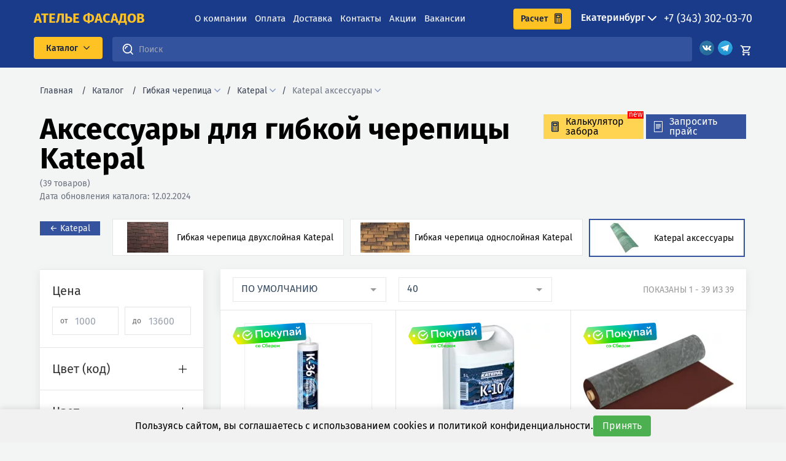

--- FILE ---
content_type: text/html; charset=utf-8
request_url: https://a-fasad.ru/category/gibkaya-cherepitsa/katepal/katepal-aksessuary
body_size: 162271
content:
<!doctype html>
<html data-n-head-ssr lang="ru" data-n-head="%7B%22lang%22:%7B%22ssr%22:%22ru%22%7D%7D">
  <head >
    <title>Аксессуары для гибкой черепицы Katepal купить в Екатеринбурге - Ателье Фасадов</title><meta data-n-head="ssr" charset="utf-8"><meta data-n-head="ssr" name="viewport" content="width=device-width, initial-scale=1"><meta data-n-head="ssr" name="yandex-verification" content="93d043c529cb29e6"><meta data-n-head="ssr" name="google-site-verification" content="y_Yd-bmeSu9-Dcn8VLICK9GS-tIkyjS4jKgYjfY1gIE"><meta data-n-head="ssr" name="yandex-verification" content="fdf9fbadd164903a"><meta data-n-head="ssr" name="yandex-verification" content="f82d6f209da944f0"><meta data-n-head="ssr" name="yandex-verification" content="2b71382b0f7d038a"><meta data-n-head="ssr" name="yandex-verification" content="73514d97d513b205"><meta data-n-head="ssr" name="yandex-verification" content="d0a09417976e306d"><meta data-n-head="ssr" name="yandex-verification" content="0796a583c43665e2"><meta data-n-head="ssr" name="yandex-verification" content="5420999362681c2d"><meta data-n-head="ssr" name="yandex-verification" content="f7ff96369f01e126"><meta data-n-head="ssr" name="yandex-verification" content="928fc8f5d0d0fba0"><meta data-n-head="ssr" name="yandex-verification" content="f5ca5d0f8a1f9506"><meta data-n-head="ssr" name="yandex-verification" content="77ac72557fd21cfd"><meta data-n-head="ssr" name="yandex-verification" content="f2bc94c843e88ad0"><meta data-n-head="ssr" name="yandex-verification" content="56a5c4587ba4bcc4"><meta data-n-head="ssr" name="yandex-verification" content="a5a3f7fe3f854cec"><meta data-n-head="ssr" name="yandex-verification" content="f0cb39805c1844ce"><meta data-n-head="ssr" name="yandex-verification" content="b167142ee4d89939"><meta data-n-head="ssr" name="yandex-verification" content="e09a8684734571bf"><meta data-n-head="ssr" name="yandex-verification" content="6d3ce9146c434afd"><meta data-n-head="ssr" name="yandex-verification" content="d272db6c1ffeb6aa"><meta data-n-head="ssr" name="yandex-verification" content="1c57abb118942111"><meta data-n-head="ssr" name="yandex-verification" content="90ada216883fa665"><meta data-n-head="ssr" name="yandex-verification" content="e10d2fecf8a8e5e8"><meta data-n-head="ssr" name="yandex-verification" content="1819f03567c8d9b4"><meta data-n-head="ssr" name="yandex-verification" content="fae55bd4811f97ee"><meta data-n-head="ssr" name="yandex-verification" content="56cf9732bb47def0"><meta data-n-head="ssr" name="yandex-verification" content="527cb800c92bf1cb"><meta data-n-head="ssr" data-hid="metadescription" name="description" content="Аксессуары для гибкой черепицы Katepal купить недорого в Екатеринбурге. Доставка по области. Оплата при получении, отличное качество, гарантия от производителя."><meta data-n-head="ssr" name="keywords" content=""><link data-n-head="ssr" rel="icon" type="image/x-icon" href="/favicon.ico"><link data-n-head="ssr" rel="preload" href="/fonts/fonts.css" as="style"><link data-n-head="ssr" rel="stylesheet" href="/fonts/fonts.css"><link data-n-head="ssr" rel="preload" as="font" type="font/woff2" href="/fonts/FiraSans-Regular.woff2" crossorigin="anonymous"><link data-n-head="ssr" rel="preload" as="font" type="font/woff2" href="/fonts/FiraSans-Bold.woff2" crossorigin="anonymous"><link data-n-head="ssr" rel="preload" as="font" type="font/woff2" href="/fonts/FiraSansMedium.woff2" crossorigin="anonymous"><link data-n-head="ssr" rel="dns-prefetch" href="https://mc.yandex.ru"><link data-n-head="ssr" rel="dns-prefetch" href="https://mc.yandex.com"><link data-n-head="ssr" rel="preconnect" href="https://mc.yandex.ru" crossorigin="anonymous"><link data-n-head="ssr" rel="preconnect" href="https://mc.yandex.com" crossorigin="anonymous"><link data-n-head="ssr" rel="dns-prefetch" href="https://cdn-ru.bitrix24.ru"><link data-n-head="ssr" rel="preconnect" href="https://cdn-ru.bitrix24.ru" crossorigin="anonymous"><link data-n-head="ssr" rel="canonical" href="https://a-fasad.ru/category/gibkaya-cherepitsa/katepal/katepal-aksessuary"><link rel="preload" href="/_nuxt/c39290b.js" as="script"><link rel="preload" href="/_nuxt/2393f75.js" as="script"><link rel="preload" href="/_nuxt/08519bf.js" as="script"><link rel="preload" href="/_nuxt/3469a04.js" as="script"><link rel="preload" href="/_nuxt/a03df56.js" as="script"><link rel="preload" href="/_nuxt/2ef7bf9.js" as="script"><link rel="preload" href="/_nuxt/4e60e0c.js" as="script"><link rel="preload" href="/_nuxt/07d74b4.js" as="script"><link rel="preload" href="/_nuxt/0fe7518.js" as="script"><link rel="preload" href="/_nuxt/b3ac061.js" as="script"><link rel="preload" href="/_nuxt/0ffdb3a.js" as="script"><style data-vue-ssr-id="5959e63c:0 4c9cd9de:0 1843dab2:0 4b0a7d7e:0 0a079106:0 6681e0e4:0 c5871896:0 77fc1b5e:0 ae2e94e8:0 44faa4ef:0 17348077:0 79c806f8:0 6215a74f:0 1249f60d:0 2543a509:0 9c5423c0:0 29f31734:0 0f956c05:0 0b17d72f:0 668e5c2f:0 3b89541a:0 4d77b6d3:0 1c40de34:0 ed7a5d6c:0 0e3d8a14:0 523d205f:0 d5cf89ca:0 09fdf07f:0">@font-face{font-family:"swiper-icons";src:url("data:application/font-woff;charset=utf-8;base64, [base64]//wADZ2x5ZgAAAywAAADMAAAD2MHtryVoZWFkAAABbAAAADAAAAA2E2+eoWhoZWEAAAGcAAAAHwAAACQC9gDzaG10eAAAAigAAAAZAAAArgJkABFsb2NhAAAC0AAAAFoAAABaFQAUGG1heHAAAAG8AAAAHwAAACAAcABAbmFtZQAAA/gAAAE5AAACXvFdBwlwb3N0AAAFNAAAAGIAAACE5s74hXjaY2BkYGAAYpf5Hu/j+W2+MnAzMYDAzaX6QjD6/4//Bxj5GA8AuRwMYGkAPywL13jaY2BkYGA88P8Agx4j+/8fQDYfA1AEBWgDAIB2BOoAeNpjYGRgYNBh4GdgYgABEMnIABJzYNADCQAACWgAsQB42mNgYfzCOIGBlYGB0YcxjYGBwR1Kf2WQZGhhYGBiYGVmgAFGBiQQkOaawtDAoMBQxXjg/wEGPcYDDA4wNUA2CCgwsAAAO4EL6gAAeNpj2M0gyAACqxgGNWBkZ2D4/wMA+xkDdgAAAHjaY2BgYGaAYBkGRgYQiAHyGMF8FgYHIM3DwMHABGQrMOgyWDLEM1T9/w8UBfEMgLzE////P/5//f/V/xv+r4eaAAeMbAxwIUYmIMHEgKYAYjUcsDAwsLKxc3BycfPw8jEQA/[base64]/uznmfPFBNODM2K7MTQ45YEAZqGP81AmGGcF3iPqOop0r1SPTaTbVkfUe4HXj97wYE+yNwWYxwWu4v1ugWHgo3S1XdZEVqWM7ET0cfnLGxWfkgR42o2PvWrDMBSFj/IHLaF0zKjRgdiVMwScNRAoWUoH78Y2icB/yIY09An6AH2Bdu/UB+yxopYshQiEvnvu0dURgDt8QeC8PDw7Fpji3fEA4z/PEJ6YOB5hKh4dj3EvXhxPqH/SKUY3rJ7srZ4FZnh1PMAtPhwP6fl2PMJMPDgeQ4rY8YT6Gzao0eAEA409DuggmTnFnOcSCiEiLMgxCiTI6Cq5DZUd3Qmp10vO0LaLTd2cjN4fOumlc7lUYbSQcZFkutRG7g6JKZKy0RmdLY680CDnEJ+UMkpFFe1RN7nxdVpXrC4aTtnaurOnYercZg2YVmLN/d/gczfEimrE/fs/bOuq29Zmn8tloORaXgZgGa78yO9/cnXm2BpaGvq25Dv9S4E9+5SIc9PqupJKhYFSSl47+Qcr1mYNAAAAeNptw0cKwkAAAMDZJA8Q7OUJvkLsPfZ6zFVERPy8qHh2YER+3i/BP83vIBLLySsoKimrqKqpa2hp6+jq6RsYGhmbmJqZSy0sraxtbO3sHRydnEMU4uR6yx7JJXveP7WrDycAAAAAAAH//wACeNpjYGRgYOABYhkgZgJCZgZNBkYGLQZtIJsFLMYAAAw3ALgAeNolizEKgDAQBCchRbC2sFER0YD6qVQiBCv/H9ezGI6Z5XBAw8CBK/m5iQQVauVbXLnOrMZv2oLdKFa8Pjuru2hJzGabmOSLzNMzvutpB3N42mNgZGBg4GKQYzBhYMxJLMlj4GBgAYow/P/PAJJhLM6sSoWKfWCAAwDAjgbRAAB42mNgYGBkAIIbCZo5IPrmUn0hGA0AO8EFTQAA") format("woff");font-weight:400;font-style:normal}:root{--swiper-theme-color:#007aff}.swiper-container{margin-left:auto;margin-right:auto;position:relative;overflow:hidden;list-style:none;padding:0;z-index:1}.swiper-container-vertical>.swiper-wrapper{flex-direction:column}.swiper-wrapper{position:relative;width:100%;height:100%;z-index:1;display:flex;transition-property:transform;box-sizing:content-box}.swiper-container-android .swiper-slide,.swiper-wrapper{transform:translateZ(0)}.swiper-container-multirow>.swiper-wrapper{flex-wrap:wrap}.swiper-container-multirow-column>.swiper-wrapper{flex-wrap:wrap;flex-direction:column}.swiper-container-free-mode>.swiper-wrapper{transition-timing-function:ease-out;margin:0 auto}.swiper-slide{flex-shrink:0;width:100%;height:100%;position:relative;transition-property:transform}.swiper-slide-invisible-blank{visibility:hidden}.swiper-container-autoheight,.swiper-container-autoheight .swiper-slide{height:auto}.swiper-container-autoheight .swiper-wrapper{align-items:flex-start;transition-property:transform,height}.swiper-container-3d{perspective:1200px}.swiper-container-3d .swiper-cube-shadow,.swiper-container-3d .swiper-slide,.swiper-container-3d .swiper-slide-shadow-bottom,.swiper-container-3d .swiper-slide-shadow-left,.swiper-container-3d .swiper-slide-shadow-right,.swiper-container-3d .swiper-slide-shadow-top,.swiper-container-3d .swiper-wrapper{transform-style:preserve-3d}.swiper-container-3d .swiper-slide-shadow-bottom,.swiper-container-3d .swiper-slide-shadow-left,.swiper-container-3d .swiper-slide-shadow-right,.swiper-container-3d .swiper-slide-shadow-top{position:absolute;left:0;top:0;width:100%;height:100%;pointer-events:none;z-index:10}.swiper-container-3d .swiper-slide-shadow-left{background-image:linear-gradient(270deg,rgba(0,0,0,.5),transparent)}.swiper-container-3d .swiper-slide-shadow-right{background-image:linear-gradient(90deg,rgba(0,0,0,.5),transparent)}.swiper-container-3d .swiper-slide-shadow-top{background-image:linear-gradient(0deg,rgba(0,0,0,.5),transparent)}.swiper-container-3d .swiper-slide-shadow-bottom{background-image:linear-gradient(180deg,rgba(0,0,0,.5),transparent)}.swiper-container-css-mode>.swiper-wrapper{overflow:auto;scrollbar-width:none;-ms-overflow-style:none}.swiper-container-css-mode>.swiper-wrapper::-webkit-scrollbar{display:none}.swiper-container-css-mode>.swiper-wrapper>.swiper-slide{scroll-snap-align:start start}.swiper-container-horizontal.swiper-container-css-mode>.swiper-wrapper{-ms-scroll-snap-type:x mandatory;scroll-snap-type:x mandatory}.swiper-container-vertical.swiper-container-css-mode>.swiper-wrapper{-ms-scroll-snap-type:y mandatory;scroll-snap-type:y mandatory}:root{--swiper-navigation-size:44px}.swiper-button-next,.swiper-button-prev{position:absolute;top:50%;width:calc(var(--swiper-navigation-size)/44*27);height:var(--swiper-navigation-size);margin-top:calc(var(--swiper-navigation-size)*-1/2);z-index:10;cursor:pointer;display:flex;align-items:center;justify-content:center;color:var(--swiper-navigation-color,var(--swiper-theme-color))}.swiper-button-next.swiper-button-disabled,.swiper-button-prev.swiper-button-disabled{opacity:.35;cursor:auto;pointer-events:none}.swiper-button-next:after,.swiper-button-prev:after{font-family:swiper-icons;font-size:var(--swiper-navigation-size);letter-spacing:0;text-transform:none;font-variant:normal;line-height:1}.swiper-button-prev,.swiper-container-rtl .swiper-button-next{left:10px;right:auto}.swiper-button-prev:after,.swiper-container-rtl .swiper-button-next:after{content:"prev"}.swiper-button-next,.swiper-container-rtl .swiper-button-prev{right:10px;left:auto}.swiper-button-next:after,.swiper-container-rtl .swiper-button-prev:after{content:"next"}.swiper-button-next.swiper-button-white,.swiper-button-prev.swiper-button-white{--swiper-navigation-color:#fff}.swiper-button-next.swiper-button-black,.swiper-button-prev.swiper-button-black{--swiper-navigation-color:#000}.swiper-button-lock{display:none}.swiper-pagination{position:absolute;text-align:center;transition:opacity .3s;transform:translateZ(0);z-index:10}.swiper-pagination.swiper-pagination-hidden{opacity:0}.swiper-container-horizontal>.swiper-pagination-bullets,.swiper-pagination-custom,.swiper-pagination-fraction{bottom:10px;left:0;width:100%}.swiper-pagination-bullets-dynamic{overflow:hidden;font-size:0}.swiper-pagination-bullets-dynamic .swiper-pagination-bullet{transform:scale(.33);position:relative}.swiper-pagination-bullets-dynamic .swiper-pagination-bullet-active,.swiper-pagination-bullets-dynamic .swiper-pagination-bullet-active-main{transform:scale(1)}.swiper-pagination-bullets-dynamic .swiper-pagination-bullet-active-prev{transform:scale(.66)}.swiper-pagination-bullets-dynamic .swiper-pagination-bullet-active-prev-prev{transform:scale(.33)}.swiper-pagination-bullets-dynamic .swiper-pagination-bullet-active-next{transform:scale(.66)}.swiper-pagination-bullets-dynamic .swiper-pagination-bullet-active-next-next{transform:scale(.33)}.swiper-pagination-bullet{width:8px;height:8px;display:inline-block;border-radius:100%;background:#000;opacity:.2}button.swiper-pagination-bullet{border:none;margin:0;padding:0;box-shadow:none;-webkit-appearance:none;-moz-appearance:none;appearance:none}.swiper-pagination-clickable .swiper-pagination-bullet{cursor:pointer}.swiper-pagination-bullet-active{opacity:1;background:var(--swiper-pagination-color,var(--swiper-theme-color))}.swiper-container-vertical>.swiper-pagination-bullets{right:10px;top:50%;transform:translate3d(0,-50%,0)}.swiper-container-vertical>.swiper-pagination-bullets .swiper-pagination-bullet{margin:6px 0;display:block}.swiper-container-vertical>.swiper-pagination-bullets.swiper-pagination-bullets-dynamic{top:50%;transform:translateY(-50%);width:8px}.swiper-container-vertical>.swiper-pagination-bullets.swiper-pagination-bullets-dynamic .swiper-pagination-bullet{display:inline-block;transition:transform .2s,top .2s}.swiper-container-horizontal>.swiper-pagination-bullets .swiper-pagination-bullet{margin:0 4px}.swiper-container-horizontal>.swiper-pagination-bullets.swiper-pagination-bullets-dynamic{left:50%;transform:translateX(-50%);white-space:nowrap}.swiper-container-horizontal>.swiper-pagination-bullets.swiper-pagination-bullets-dynamic .swiper-pagination-bullet{transition:transform .2s,left .2s}.swiper-container-horizontal.swiper-container-rtl>.swiper-pagination-bullets-dynamic .swiper-pagination-bullet{transition:transform .2s,right .2s}.swiper-pagination-progressbar{background:rgba(0,0,0,.25);position:absolute}.swiper-pagination-progressbar .swiper-pagination-progressbar-fill{background:var(--swiper-pagination-color,var(--swiper-theme-color));position:absolute;left:0;top:0;width:100%;height:100%;transform:scale(0);transform-origin:left top}.swiper-container-rtl .swiper-pagination-progressbar .swiper-pagination-progressbar-fill{transform-origin:right top}.swiper-container-horizontal>.swiper-pagination-progressbar,.swiper-container-vertical>.swiper-pagination-progressbar.swiper-pagination-progressbar-opposite{width:100%;height:4px;left:0;top:0}.swiper-container-horizontal>.swiper-pagination-progressbar.swiper-pagination-progressbar-opposite,.swiper-container-vertical>.swiper-pagination-progressbar{width:4px;height:100%;left:0;top:0}.swiper-pagination-white{--swiper-pagination-color:#fff}.swiper-pagination-black{--swiper-pagination-color:#000}.swiper-pagination-lock{display:none}.swiper-scrollbar{border-radius:10px;position:relative;-ms-touch-action:none;background:rgba(0,0,0,.1)}.swiper-container-horizontal>.swiper-scrollbar{position:absolute;left:1%;bottom:3px;z-index:50;height:5px;width:98%}.swiper-container-vertical>.swiper-scrollbar{position:absolute;right:3px;top:1%;z-index:50;width:5px;height:98%}.swiper-scrollbar-drag{height:100%;width:100%;position:relative;background:rgba(0,0,0,.5);border-radius:10px;left:0;top:0}.swiper-scrollbar-cursor-drag{cursor:move}.swiper-scrollbar-lock{display:none}.swiper-zoom-container{width:100%;height:100%;display:flex;justify-content:center;align-items:center;text-align:center}.swiper-zoom-container>canvas,.swiper-zoom-container>img,.swiper-zoom-container>svg{max-width:100%;max-height:100%;-o-object-fit:contain;object-fit:contain}.swiper-slide-zoomed{cursor:move}.swiper-lazy-preloader{width:42px;height:42px;position:absolute;left:50%;top:50%;margin-left:-21px;margin-top:-21px;z-index:10;transform-origin:50%;-webkit-animation:swiper-preloader-spin 1s linear infinite;animation:swiper-preloader-spin 1s linear infinite;box-sizing:border-box;border-radius:50%;border:4px solid var(--swiper-preloader-color,var(--swiper-theme-color));border-top:4px solid transparent}.swiper-lazy-preloader-white{--swiper-preloader-color:#fff}.swiper-lazy-preloader-black{--swiper-preloader-color:#000}@-webkit-keyframes swiper-preloader-spin{to{transform:rotate(1turn)}}@keyframes swiper-preloader-spin{to{transform:rotate(1turn)}}.swiper-container .swiper-notification{position:absolute;left:0;top:0;pointer-events:none;opacity:0;z-index:-1000}.swiper-container-fade.swiper-container-free-mode .swiper-slide{transition-timing-function:ease-out}.swiper-container-fade .swiper-slide{pointer-events:none;transition-property:opacity}.swiper-container-fade .swiper-slide .swiper-slide{pointer-events:none}.swiper-container-fade .swiper-slide-active,.swiper-container-fade .swiper-slide-active .swiper-slide-active{pointer-events:auto}.swiper-container-cube{overflow:visible}.swiper-container-cube .swiper-slide{pointer-events:none;-webkit-backface-visibility:hidden;backface-visibility:hidden;z-index:1;visibility:hidden;transform-origin:0 0;width:100%;height:100%}.swiper-container-cube .swiper-slide .swiper-slide{pointer-events:none}.swiper-container-cube.swiper-container-rtl .swiper-slide{transform-origin:100% 0}.swiper-container-cube .swiper-slide-active,.swiper-container-cube .swiper-slide-active .swiper-slide-active{pointer-events:auto}.swiper-container-cube .swiper-slide-active,.swiper-container-cube .swiper-slide-next,.swiper-container-cube .swiper-slide-next+.swiper-slide,.swiper-container-cube .swiper-slide-prev{pointer-events:auto;visibility:visible}.swiper-container-cube .swiper-slide-shadow-bottom,.swiper-container-cube .swiper-slide-shadow-left,.swiper-container-cube .swiper-slide-shadow-right,.swiper-container-cube .swiper-slide-shadow-top{z-index:0;-webkit-backface-visibility:hidden;backface-visibility:hidden}.swiper-container-cube .swiper-cube-shadow{position:absolute;left:0;bottom:0;width:100%;height:100%;background:#000;opacity:.6;filter:blur(50px);z-index:0}.swiper-container-flip{overflow:visible}.swiper-container-flip .swiper-slide{pointer-events:none;-webkit-backface-visibility:hidden;backface-visibility:hidden;z-index:1}.swiper-container-flip .swiper-slide .swiper-slide{pointer-events:none}.swiper-container-flip .swiper-slide-active,.swiper-container-flip .swiper-slide-active .swiper-slide-active{pointer-events:auto}.swiper-container-flip .swiper-slide-shadow-bottom,.swiper-container-flip .swiper-slide-shadow-left,.swiper-container-flip .swiper-slide-shadow-right,.swiper-container-flip .swiper-slide-shadow-top{z-index:0;-webkit-backface-visibility:hidden;backface-visibility:hidden}/*! tailwindcss v3.0.12 | MIT License | https://tailwindcss.com*//*
1. Prevent padding and border from affecting element width. (https://github.com/mozdevs/cssremedy/issues/4)
2. Allow adding a border to an element by just adding a border-width. (https://github.com/tailwindcss/tailwindcss/pull/116)
*/*,
::before,
::after {
  box-sizing: border-box; /* 1 */
  border-width: 0; /* 2 */
  border-style: solid; /* 2 */
  border-color: #e5e7eb; /* 2 */
}::before,
::after {
  --tw-content: '';
}/*
1. Use a consistent sensible line-height in all browsers.
2. Prevent adjustments of font size after orientation changes in iOS.
3. Use a more readable tab size.
4. Use the user's configured `sans` font-family by default.
*/html {
  line-height: 1.5; /* 1 */
  -webkit-text-size-adjust: 100%; /* 2 */
  -moz-tab-size: 4; /* 3 */
  -o-tab-size: 4;
     tab-size: 4; /* 3 */
  font-family: FiraSans; /* 4 */
}/*
1. Remove the margin in all browsers.
2. Inherit line-height from `html` so users can set them as a class directly on the `html` element.
*/body {
  margin: 0; /* 1 */
  line-height: inherit; /* 2 */
}/*
1. Add the correct height in Firefox.
2. Correct the inheritance of border color in Firefox. (https://bugzilla.mozilla.org/show_bug.cgi?id=190655)
3. Ensure horizontal rules are visible by default.
*/hr {
  height: 0; /* 1 */
  color: inherit; /* 2 */
  border-top-width: 1px; /* 3 */
}/*
Add the correct text decoration in Chrome, Edge, and Safari.
*/abbr:where([title]) {
  -webkit-text-decoration: underline dotted;
          text-decoration: underline dotted;
}/*
Remove the default font size and weight for headings.
*/h1,
h2,
h3,
h4,
h5,
h6 {
  font-size: inherit;
  font-weight: inherit;
}/*
Reset links to optimize for opt-in styling instead of opt-out.
*/a {
  color: inherit;
  text-decoration: inherit;
}/*
Add the correct font weight in Edge and Safari.
*/b,
strong {
  font-weight: bolder;
}/*
1. Use the user's configured `mono` font family by default.
2. Correct the odd `em` font sizing in all browsers.
*/code,
kbd,
samp,
pre {
  font-family: ui-monospace, SFMono-Regular, Menlo, Monaco, Consolas, "Liberation Mono", "Courier New", monospace; /* 1 */
  font-size: 1em; /* 2 */
}/*
Add the correct font size in all browsers.
*/small {
  font-size: 80%;
}/*
Prevent `sub` and `sup` elements from affecting the line height in all browsers.
*/sub,
sup {
  font-size: 75%;
  line-height: 0;
  position: relative;
  vertical-align: baseline;
}sub {
  bottom: -0.25em;
}sup {
  top: -0.5em;
}/*
1. Remove text indentation from table contents in Chrome and Safari. (https://bugs.chromium.org/p/chromium/issues/detail?id=999088, https://bugs.webkit.org/show_bug.cgi?id=201297)
2. Correct table border color inheritance in all Chrome and Safari. (https://bugs.chromium.org/p/chromium/issues/detail?id=935729, https://bugs.webkit.org/show_bug.cgi?id=195016)
3. Remove gaps between table borders by default.
*/table {
  text-indent: 0; /* 1 */
  border-color: inherit; /* 2 */
  border-collapse: collapse; /* 3 */
}/*
1. Change the font styles in all browsers.
2. Remove the margin in Firefox and Safari.
3. Remove default padding in all browsers.
*/button,
input,
optgroup,
select,
textarea {
  font-family: inherit; /* 1 */
  font-size: 100%; /* 1 */
  line-height: inherit; /* 1 */
  color: inherit; /* 1 */
  margin: 0; /* 2 */
  padding: 0; /* 3 */
}/*
Remove the inheritance of text transform in Edge and Firefox.
*/button,
select {
  text-transform: none;
}/*
1. Correct the inability to style clickable types in iOS and Safari.
2. Remove default button styles.
*/button,
[type='button'],
[type='reset'],
[type='submit'] {
  -webkit-appearance: button; /* 1 */
  background-color: transparent; /* 2 */
  background-image: none; /* 2 */
}/*
Use the modern Firefox focus style for all focusable elements.
*/:-moz-focusring {
  outline: auto;
}/*
Remove the additional `:invalid` styles in Firefox. (https://github.com/mozilla/gecko-dev/blob/2f9eacd9d3d995c937b4251a5557d95d494c9be1/layout/style/res/forms.css#L728-L737)
*/:-moz-ui-invalid {
  box-shadow: none;
}/*
Add the correct vertical alignment in Chrome and Firefox.
*/progress {
  vertical-align: baseline;
}/*
Correct the cursor style of increment and decrement buttons in Safari.
*/::-webkit-inner-spin-button,
::-webkit-outer-spin-button {
  height: auto;
}/*
1. Correct the odd appearance in Chrome and Safari.
2. Correct the outline style in Safari.
*/[type='search'] {
  -webkit-appearance: textfield; /* 1 */
  outline-offset: -2px; /* 2 */
}/*
Remove the inner padding in Chrome and Safari on macOS.
*/::-webkit-search-decoration {
  -webkit-appearance: none;
}/*
1. Correct the inability to style clickable types in iOS and Safari.
2. Change font properties to `inherit` in Safari.
*/::-webkit-file-upload-button {
  -webkit-appearance: button; /* 1 */
  font: inherit; /* 2 */
}/*
Add the correct display in Chrome and Safari.
*/summary {
  display: list-item;
}/*
Removes the default spacing and border for appropriate elements.
*/blockquote,
dl,
dd,
h1,
h2,
h3,
h4,
h5,
h6,
hr,
figure,
p,
pre {
  margin: 0;
}fieldset {
  margin: 0;
  padding: 0;
}legend {
  padding: 0;
}ol,
ul,
menu {
  list-style: none;
  margin: 0;
  padding: 0;
}/*
Prevent resizing textareas horizontally by default.
*/textarea {
  resize: vertical;
}/*
1. Reset the default placeholder opacity in Firefox. (https://github.com/tailwindlabs/tailwindcss/issues/3300)
2. Set the default placeholder color to the user's configured gray 400 color.
*/input::-moz-placeholder, textarea::-moz-placeholder {
  opacity: 1; /* 1 */
  color: #9ca3af; /* 2 */
}input:-ms-input-placeholder, textarea:-ms-input-placeholder {
  opacity: 1; /* 1 */
  color: #9ca3af; /* 2 */
}input::placeholder,
textarea::placeholder {
  opacity: 1; /* 1 */
  color: #9ca3af; /* 2 */
}/*
Set the default cursor for buttons.
*/button,
[role="button"] {
  cursor: pointer;
}/*
Make sure disabled buttons don't get the pointer cursor.
*/:disabled {
  cursor: default;
}/*
1. Make replaced elements `display: block` by default. (https://github.com/mozdevs/cssremedy/issues/14)
2. Add `vertical-align: middle` to align replaced elements more sensibly by default. (https://github.com/jensimmons/cssremedy/issues/14#issuecomment-634934210)
   This can trigger a poorly considered lint error in some tools but is included by design.
*/img,
svg,
video,
canvas,
audio,
iframe,
embed,
object {
  display: block; /* 1 */
  vertical-align: middle; /* 2 */
}/*
Constrain images and videos to the parent width and preserve their intrinsic aspect ratio. (https://github.com/mozdevs/cssremedy/issues/14)
*/img,
video {
  max-width: 100%;
  height: auto;
}/*
Ensure the default browser behavior of the `hidden` attribute.
*/[hidden] {
  display: none;
}*, ::before, ::after{--tw-translate-x:0;--tw-translate-y:0;--tw-rotate:0;--tw-skew-x:0;--tw-skew-y:0;--tw-scale-x:1;--tw-scale-y:1;--tw-pan-x: ;--tw-pan-y: ;--tw-pinch-zoom: ;--tw-scroll-snap-strictness:proximity;--tw-ordinal: ;--tw-slashed-zero: ;--tw-numeric-figure: ;--tw-numeric-spacing: ;--tw-numeric-fraction: ;--tw-ring-inset: ;--tw-ring-offset-width:0px;--tw-ring-offset-color:#fff;--tw-ring-color:rgb(59 130 246 / 0.5);--tw-ring-offset-shadow:0 0 #0000;--tw-ring-shadow:0 0 #0000;--tw-shadow:0 0 #0000;--tw-shadow-colored:0 0 #0000;--tw-blur: ;--tw-brightness: ;--tw-contrast: ;--tw-grayscale: ;--tw-hue-rotate: ;--tw-invert: ;--tw-saturate: ;--tw-sepia: ;--tw-drop-shadow: ;--tw-backdrop-blur: ;--tw-backdrop-brightness: ;--tw-backdrop-contrast: ;--tw-backdrop-grayscale: ;--tw-backdrop-hue-rotate: ;--tw-backdrop-invert: ;--tw-backdrop-opacity: ;--tw-backdrop-saturate: ;--tw-backdrop-sepia: }.container{width:100%}@media (min-width: 480px){.container{max-width:480px}}@media (min-width: 640px){.container{max-width:640px}}@media (min-width: 768px){.container{max-width:768px}}@media (min-width: 1000px){.container{max-width:1000px}}@media (min-width: 1140px){.container{max-width:1140px}}@media (min-width: 1280px){.container{max-width:1280px}}.pointer-events-none{pointer-events:none}.static{position:static}.fixed{position:fixed}.absolute{position:absolute}.relative{position:relative}.sticky{position:-webkit-sticky;position:sticky}.inset-0{top:0px;right:0px;bottom:0px;left:0px}.top-0{top:0px}.left-0{left:0px}.right-0{right:0px}.bottom-0{bottom:0px}.\!top-0{top:0px !important}.top-6{top:1.5rem}.right-6{right:1.5rem}.bottom-4{bottom:1rem}.top-2{top:0.5rem}.-left-4{left:-1rem}.-bottom-1\.5{bottom:-0.375rem}.-bottom-1{bottom:-0.25rem}.z-\[999999\]{z-index:999999}.z-\[9\]{z-index:9}.z-20{z-index:20}.z-\[6\]{z-index:6}.z-10{z-index:10}.col-span-4{grid-column:span 4 / span 4}.col-span-9{grid-column:span 9 / span 9}.col-span-6{grid-column:span 6 / span 6}.col-span-3{grid-column:span 3 / span 3}.col-span-12{grid-column:span 12 / span 12}.col-span-1{grid-column:span 1 / span 1}.m-auto{margin:auto}.m-0{margin:0px}.m-1{margin:0.25rem}.my-6{margin-top:1.5rem;margin-bottom:1.5rem}.mx-2{margin-left:0.5rem;margin-right:0.5rem}.my-5{margin-top:1.25rem;margin-bottom:1.25rem}.my-8{margin-top:2rem;margin-bottom:2rem}.mx-4{margin-left:1rem;margin-right:1rem}.mx-auto{margin-left:auto;margin-right:auto}.my-4{margin-top:1rem;margin-bottom:1rem}.my-2{margin-top:0.5rem;margin-bottom:0.5rem}.mx-1{margin-left:0.25rem;margin-right:0.25rem}.mx-0{margin-left:0px;margin-right:0px}.mt-0{margin-top:0px}.mb-0{margin-bottom:0px}.mb-4{margin-bottom:1rem}.ml-4{margin-left:1rem}.mb-6{margin-bottom:1.5rem}.mb-10{margin-bottom:2.5rem}.mt-14{margin-top:3.5rem}.mb-14{margin-bottom:3.5rem}.mt-\[50px\]{margin-top:50px}.mb-5{margin-bottom:1.25rem}.mb-2{margin-bottom:0.5rem}.mr-2{margin-right:0.5rem}.ml-14{margin-left:3.5rem}.mt-4{margin-top:1rem}.mt-8{margin-top:2rem}.mb-3{margin-bottom:0.75rem}.mb-8{margin-bottom:2rem}.mb-1{margin-bottom:0.25rem}.mr-1{margin-right:0.25rem}.mt-3{margin-top:0.75rem}.mt-2{margin-top:0.5rem}.mt-6{margin-top:1.5rem}.mt-5{margin-top:1.25rem}.-mt-1{margin-top:-0.25rem}.ml-1{margin-left:0.25rem}.mt-0\.5{margin-top:0.125rem}.ml-2{margin-left:0.5rem}.mb-20{margin-bottom:5rem}.mb-2\.5{margin-bottom:0.625rem}.\!mt-0{margin-top:0px !important}.mt-10{margin-top:2.5rem}.mt-\[20px\]{margin-top:20px}.mb-1\.5{margin-bottom:0.375rem}.box-border{box-sizing:border-box}.box-content{box-sizing:content-box}.block{display:block}.inline-block{display:inline-block}.flex{display:flex}.inline-flex{display:inline-flex}.table{display:table}.grid{display:grid}.hidden{display:none}.h-0{height:0px}.h-4{height:1rem}.h-auto{height:auto}.h-full{height:100%}.h-11{height:2.75rem}.h-10{height:2.5rem}.h-\[30px\]{height:30px}.\!h-full{height:100% !important}.h-\[56px\]{height:56px}.h-\[40px\]{height:40px}.h-36{height:9rem}.h-12{height:3rem}.h-\[100px\]{height:100px}.h-\[80px\]{height:80px}.h-\[54px\]{height:54px}.h-\[5px\]{height:5px}.h-\[120px\]{height:120px}.h-\[14px\]{height:14px}.h-2{height:0.5rem}.h-5{height:1.25rem}.h-\[60px\]{height:60px}.h-\[10px\]{height:10px}.\!h-\[30px\]{height:30px !important}.h-9{height:2.25rem}.h-8{height:2rem}.max-h-full{max-height:100%}.max-h-10{max-height:2.5rem}.min-h-\[100vh\]{min-height:100vh}.min-h-full{min-height:100%}.min-h-\[48px\]{min-height:48px}.min-h-\[100px\]{min-height:100px}.min-h-\[50px\]{min-height:50px}.min-h-\[80px\]{min-height:80px}.min-h-\[16px\]{min-height:16px}.\!min-h-\[30px\]{min-height:30px !important}.min-h-\[36px\]{min-height:36px}.w-full{width:100%}.w-0{width:0px}.w-4{width:1rem}.w-auto{width:auto}.w-\[240px\]{width:240px}.w-1\/3{width:33.333333%}.w-48{width:12rem}.w-10{width:2.5rem}.w-\[128px\]{width:128px}.w-\[30px\]{width:30px}.w-\[40px\]{width:40px}.w-1\/2{width:50%}.w-\[100px\]{width:100px}.w-\[90\%\]{width:90%}.w-\[14px\]{width:14px}.w-2{width:0.5rem}.w-5{width:1.25rem}.w-\[40\%\]{width:40%}.w-\[60\%\]{width:60%}.w-8{width:2rem}.min-w-full{min-width:100%}.min-w-\[12rem\]{min-width:12rem}.min-w-\[80px\]{min-width:80px}.min-w-\[40px\]{min-width:40px}.min-w-\[16px\]{min-width:16px}.max-w-screen-2xl{max-width:1140px}.max-w-full{max-width:100%}.max-w-6xl{max-width:72rem}.max-w-\[50\%\]{max-width:50%}.\!max-w-\[1160px\]{max-width:1160px !important}.max-w-none{max-width:none}.flex-1{flex:1 1 0%}.flex-auto{flex:1 1 auto}.flex-shrink{flex-shrink:1}.table-auto{table-layout:auto}.transform{transform:translate(var(--tw-translate-x), var(--tw-translate-y)) rotate(var(--tw-rotate)) skewX(var(--tw-skew-x)) skewY(var(--tw-skew-y)) scaleX(var(--tw-scale-x)) scaleY(var(--tw-scale-y))}.cursor-pointer{cursor:pointer}.resize-none{resize:none}.appearance-none{-webkit-appearance:none;-moz-appearance:none;appearance:none}.grid-cols-1{grid-template-columns:repeat(1, minmax(0, 1fr))}.grid-cols-8{grid-template-columns:repeat(8, minmax(0, 1fr))}.grid-cols-9{grid-template-columns:repeat(9, minmax(0, 1fr))}.grid-cols-6{grid-template-columns:repeat(6, minmax(0, 1fr))}.grid-cols-12{grid-template-columns:repeat(12, minmax(0, 1fr))}.grid-cols-7{grid-template-columns:repeat(7, minmax(0, 1fr))}.flex-col{flex-direction:column}.flex-wrap{flex-wrap:wrap}.content-center{align-content:center}.items-start{align-items:flex-start}.items-end{align-items:flex-end}.items-center{align-items:center}.justify-start{justify-content:flex-start}.justify-end{justify-content:flex-end}.justify-center{justify-content:center}.justify-between{justify-content:space-between}.gap-2{gap:0.5rem}.gap-0{gap:0px}.gap-3{gap:0.75rem}.gap-7{gap:1.75rem}.gap-4{gap:1rem}.gap-8{gap:2rem}.gap-5{gap:1.25rem}.space-x-1\.5 > :not([hidden]) ~ :not([hidden]){--tw-space-x-reverse:0;margin-right:calc(0.375rem * var(--tw-space-x-reverse));margin-left:calc(0.375rem * calc(1 - var(--tw-space-x-reverse)))}.space-x-1 > :not([hidden]) ~ :not([hidden]){--tw-space-x-reverse:0;margin-right:calc(0.25rem * var(--tw-space-x-reverse));margin-left:calc(0.25rem * calc(1 - var(--tw-space-x-reverse)))}.space-x-2 > :not([hidden]) ~ :not([hidden]){--tw-space-x-reverse:0;margin-right:calc(0.5rem * var(--tw-space-x-reverse));margin-left:calc(0.5rem * calc(1 - var(--tw-space-x-reverse)))}.space-x-0 > :not([hidden]) ~ :not([hidden]){--tw-space-x-reverse:0;margin-right:calc(0px * var(--tw-space-x-reverse));margin-left:calc(0px * calc(1 - var(--tw-space-x-reverse)))}.space-x-2\.5 > :not([hidden]) ~ :not([hidden]){--tw-space-x-reverse:0;margin-right:calc(0.625rem * var(--tw-space-x-reverse));margin-left:calc(0.625rem * calc(1 - var(--tw-space-x-reverse)))}.space-x-3\.5 > :not([hidden]) ~ :not([hidden]){--tw-space-x-reverse:0;margin-right:calc(0.875rem * var(--tw-space-x-reverse));margin-left:calc(0.875rem * calc(1 - var(--tw-space-x-reverse)))}.space-x-3 > :not([hidden]) ~ :not([hidden]){--tw-space-x-reverse:0;margin-right:calc(0.75rem * var(--tw-space-x-reverse));margin-left:calc(0.75rem * calc(1 - var(--tw-space-x-reverse)))}.space-y-1 > :not([hidden]) ~ :not([hidden]){--tw-space-y-reverse:0;margin-top:calc(0.25rem * calc(1 - var(--tw-space-y-reverse)));margin-bottom:calc(0.25rem * var(--tw-space-y-reverse))}.space-x-6 > :not([hidden]) ~ :not([hidden]){--tw-space-x-reverse:0;margin-right:calc(1.5rem * var(--tw-space-x-reverse));margin-left:calc(1.5rem * calc(1 - var(--tw-space-x-reverse)))}.space-x-8 > :not([hidden]) ~ :not([hidden]){--tw-space-x-reverse:0;margin-right:calc(2rem * var(--tw-space-x-reverse));margin-left:calc(2rem * calc(1 - var(--tw-space-x-reverse)))}.overflow-auto{overflow:auto}.overflow-hidden{overflow:hidden}.overflow-scroll{overflow:scroll}.whitespace-nowrap{white-space:nowrap}.break-all{word-break:break-all}.rounded-sm{border-radius:0.125rem}.rounded-\[10px\]{border-radius:10px}.rounded-none{border-radius:0px}.\!rounded-\[4px\]{border-radius:4px !important}.rounded-lg{border-radius:0.5rem}.rounded-md{border-radius:0.375rem}.rounded{border-radius:0.25rem}.rounded-full{border-radius:9999px}.rounded-t-full{border-top-left-radius:9999px;border-top-right-radius:9999px}.rounded-bl-\[10px\]{border-bottom-left-radius:10px}.rounded-br-\[10px\]{border-bottom-right-radius:10px}.border{border-width:1px}.border-2{border-width:2px}.border-b{border-bottom-width:1px}.border-t{border-top-width:1px}.border-t-\[1px\]{border-top-width:1px}.border-r-\[1px\]{border-right-width:1px}.border-solid{border-style:solid}.border-\[\#e5e5e5\]{--tw-border-opacity:1;border-color:rgb(229 229 229 / var(--tw-border-opacity))}.border-\[\#e8e8e8\]{--tw-border-opacity:1;border-color:rgb(232 232 232 / var(--tw-border-opacity))}.border-primary{--tw-border-opacity:1;border-color:rgb(52 82 157 / var(--tw-border-opacity))}.border-green-100{--tw-border-opacity:1;border-color:rgb(220 252 231 / var(--tw-border-opacity))}.border-gray-200{--tw-border-opacity:1;border-color:rgb(229 231 235 / var(--tw-border-opacity))}.border-transparent{border-color:transparent}.border-gray-100{--tw-border-opacity:1;border-color:rgb(243 244 246 / var(--tw-border-opacity))}.border-\[\#E6E7EA\]{--tw-border-opacity:1;border-color:rgb(230 231 234 / var(--tw-border-opacity))}.bg-gray-50{--tw-bg-opacity:1;background-color:rgb(249 250 251 / var(--tw-bg-opacity))}.bg-white{--tw-bg-opacity:1;background-color:rgb(255 255 255 / var(--tw-bg-opacity))}.bg-\[\#cad2e5\]{--tw-bg-opacity:1;background-color:rgb(202 210 229 / var(--tw-bg-opacity))}.bg-\[\#f9f9f9\]{--tw-bg-opacity:1;background-color:rgb(249 249 249 / var(--tw-bg-opacity))}.bg-primary{--tw-bg-opacity:1;background-color:rgb(52 82 157 / var(--tw-bg-opacity))}.bg-\[\#ff8000\]{--tw-bg-opacity:1;background-color:rgb(255 128 0 / var(--tw-bg-opacity))}.bg-\[\#dadbe1\]{--tw-bg-opacity:1;background-color:rgb(218 219 225 / var(--tw-bg-opacity))}.\!bg-\[\#F4F4F4\]{--tw-bg-opacity:1 !important;background-color:rgb(244 244 244 / var(--tw-bg-opacity)) !important}.bg-\[\#F2F2F9\]{--tw-bg-opacity:1;background-color:rgb(242 242 249 / var(--tw-bg-opacity))}.bg-\[white\]{--tw-bg-opacity:1;background-color:rgb(255 255 255 1 / var(--tw-bg-opacity))}.bg-gray-100{--tw-bg-opacity:1;background-color:rgb(243 244 246 / var(--tw-bg-opacity))}.bg-yellow-500{--tw-bg-opacity:1;background-color:rgb(234 179 8 / var(--tw-bg-opacity))}.bg-green-500{--tw-bg-opacity:1;background-color:rgb(34 197 94 / var(--tw-bg-opacity))}.bg-red-500{--tw-bg-opacity:1;background-color:rgb(239 68 68 / var(--tw-bg-opacity))}.bg-\[\#f3f4f4\]{--tw-bg-opacity:1;background-color:rgb(243 244 244 / var(--tw-bg-opacity))}.bg-\[\#fff6ee\]{--tw-bg-opacity:1;background-color:rgb(255 246 238 / var(--tw-bg-opacity))}.bg-\[\#F2F3F7\]{--tw-bg-opacity:1;background-color:rgb(242 243 247 / var(--tw-bg-opacity))}.\!bg-white{--tw-bg-opacity:1 !important;background-color:rgb(255 255 255 / var(--tw-bg-opacity)) !important}.object-contain{-o-object-fit:contain;object-fit:contain}.object-cover{-o-object-fit:cover;object-fit:cover}.object-fill{-o-object-fit:fill;object-fit:fill}.p-2{padding:0.5rem}.p-0{padding:0px}.p-4{padding:1rem}.p-8{padding:2rem}.p-10{padding:2.5rem}.p-20{padding:5rem}.p-2\.5{padding:0.625rem}.p-1{padding:0.25rem}.p-5{padding:1.25rem}.py-6{padding-top:1.5rem;padding-bottom:1.5rem}.px-3{padding-left:0.75rem;padding-right:0.75rem}.px-10{padding-left:2.5rem;padding-right:2.5rem}.py-4{padding-top:1rem;padding-bottom:1rem}.py-\[10px\]{padding-top:10px;padding-bottom:10px}.py-2{padding-top:0.5rem;padding-bottom:0.5rem}.px-4{padding-left:1rem;padding-right:1rem}.px-5{padding-left:1.25rem;padding-right:1.25rem}.py-1\.5{padding-top:0.375rem;padding-bottom:0.375rem}.py-1{padding-top:0.25rem;padding-bottom:0.25rem}.px-2{padding-left:0.5rem;padding-right:0.5rem}.px-2\.5{padding-left:0.625rem;padding-right:0.625rem}.py-0\.5{padding-top:0.125rem;padding-bottom:0.125rem}.py-0{padding-top:0px;padding-bottom:0px}.px-6{padding-left:1.5rem;padding-right:1.5rem}.py-3{padding-top:0.75rem;padding-bottom:0.75rem}.pl-16{padding-left:4rem}.pt-5{padding-top:1.25rem}.pb-3{padding-bottom:0.75rem}.pb-4{padding-bottom:1rem}.pb-8{padding-bottom:2rem}.pt-4{padding-top:1rem}.pb-0{padding-bottom:0px}.text-center{text-align:center}.text-right{text-align:right}.text-xl{font-size:1.25rem;line-height:1.75rem}.text-2xl{font-size:1.5rem;line-height:2rem}.text-3xl{font-size:1.875rem;line-height:2.25rem}.text-5xl{font-size:3rem;line-height:1}.text-lg{font-size:1.125rem;line-height:1.75rem}.text-\[32px\]{font-size:32px}.text-sm{font-size:0.875rem;line-height:1.25rem}.\!text-\[18px\]{font-size:18px !important}.\!text-\[15px\]{font-size:15px !important}.text-base{font-size:1rem;line-height:1.5rem}.text-\[15px\]{font-size:15px}.text-\[13px\]{font-size:13px}.text-xs{font-size:0.75rem;line-height:1rem}.text-\[20px\]{font-size:20px}.font-semibold{font-weight:600}.font-medium{font-weight:500}.font-bold{font-weight:700}.font-normal{font-weight:400}.uppercase{text-transform:uppercase}.leading-\[100\%\]{line-height:100%}.leading-\[18px\]{line-height:18px}.leading-none{line-height:1}.leading-4{line-height:1rem}.leading-\[140\%\]{line-height:140%}.leading-7{line-height:1.75rem}.leading-\[130\%\]{line-height:130%}.leading-6{line-height:1.5rem}.leading-3{line-height:.75rem}.tracking-normal{letter-spacing:0em}.tracking-widest{letter-spacing:0.1em}.text-primary{--tw-text-opacity:1;color:rgb(52 82 157 / var(--tw-text-opacity))}.text-\[\#333\]{--tw-text-opacity:1;color:rgb(51 51 51 / var(--tw-text-opacity))}.text-\[\#34529d\]{--tw-text-opacity:1;color:rgb(52 82 157 / var(--tw-text-opacity))}.text-\[\#0C1D47\]{--tw-text-opacity:1;color:rgb(12 29 71 / var(--tw-text-opacity))}.text-blue-900{--tw-text-opacity:1;color:rgb(30 58 138 / var(--tw-text-opacity))}.text-gray-400{--tw-text-opacity:1;color:rgb(156 163 175 / var(--tw-text-opacity))}.text-black{--tw-text-opacity:1;color:rgb(0 0 0 / var(--tw-text-opacity))}.text-white{--tw-text-opacity:1;color:rgb(255 255 255 / var(--tw-text-opacity))}.text-gray-500{--tw-text-opacity:1;color:rgb(107 114 128 / var(--tw-text-opacity))}.text-blue-700{--tw-text-opacity:1;color:rgb(29 78 216 / var(--tw-text-opacity))}.text-\[\#210323\]{--tw-text-opacity:1;color:rgb(33 3 35 / var(--tw-text-opacity))}.text-gray-700{--tw-text-opacity:1;color:rgb(55 65 81 / var(--tw-text-opacity))}.\!text-black{--tw-text-opacity:1 !important;color:rgb(0 0 0 / var(--tw-text-opacity)) !important}.text-gray-50{--tw-text-opacity:1;color:rgb(249 250 251 / var(--tw-text-opacity))}.text-\[\#faa05a\]{--tw-text-opacity:1;color:rgb(250 160 90 / var(--tw-text-opacity))}.text-yellow-500{--tw-text-opacity:1;color:rgb(234 179 8 / var(--tw-text-opacity))}.text-red-500{--tw-text-opacity:1;color:rgb(239 68 68 / var(--tw-text-opacity))}.text-red-600{--tw-text-opacity:1;color:rgb(220 38 38 / var(--tw-text-opacity))}.text-\[\#5E6DBB\]{--tw-text-opacity:1;color:rgb(94 109 187 / var(--tw-text-opacity))}.text-opacity-70{--tw-text-opacity:0.7}.text-opacity-50{--tw-text-opacity:0.5}.placeholder-\[\#B3B3B3\]::-moz-placeholder{--tw-placeholder-opacity:1;color:rgb(179 179 179 / var(--tw-placeholder-opacity))}.placeholder-\[\#B3B3B3\]:-ms-input-placeholder{--tw-placeholder-opacity:1;color:rgb(179 179 179 / var(--tw-placeholder-opacity))}.placeholder-\[\#B3B3B3\]::placeholder{--tw-placeholder-opacity:1;color:rgb(179 179 179 / var(--tw-placeholder-opacity))}.placeholder-white::-moz-placeholder{--tw-placeholder-opacity:1;color:rgb(255 255 255 / var(--tw-placeholder-opacity))}.placeholder-white:-ms-input-placeholder{--tw-placeholder-opacity:1;color:rgb(255 255 255 / var(--tw-placeholder-opacity))}.placeholder-white::placeholder{--tw-placeholder-opacity:1;color:rgb(255 255 255 / var(--tw-placeholder-opacity))}.opacity-40{opacity:0.4}.opacity-70{opacity:0.7}.opacity-80{opacity:0.8}.opacity-90{opacity:0.9}.opacity-0{opacity:0}.shadow-xl{--tw-shadow:0 20px 25px -5px rgb(0 0 0 / 0.1), 0 8px 10px -6px rgb(0 0 0 / 0.1);--tw-shadow-colored:0 20px 25px -5px var(--tw-shadow-color), 0 8px 10px -6px var(--tw-shadow-color);box-shadow:var(--tw-ring-offset-shadow, 0 0 #0000), var(--tw-ring-shadow, 0 0 #0000), var(--tw-shadow)}.\!shadow-none{--tw-shadow:0 0 #0000 !important;--tw-shadow-colored:0 0 #0000 !important;box-shadow:var(--tw-ring-offset-shadow, 0 0 #0000), var(--tw-ring-shadow, 0 0 #0000), var(--tw-shadow) !important}.shadow-md{--tw-shadow:0 4px 6px -1px rgb(0 0 0 / 0.1), 0 2px 4px -2px rgb(0 0 0 / 0.1);--tw-shadow-colored:0 4px 6px -1px var(--tw-shadow-color), 0 2px 4px -2px var(--tw-shadow-color);box-shadow:var(--tw-ring-offset-shadow, 0 0 #0000), var(--tw-ring-shadow, 0 0 #0000), var(--tw-shadow)}.\!outline-none{outline:2px solid transparent !important;outline-offset:2px !important}.outline-none{outline:2px solid transparent;outline-offset:2px}.outline{outline-style:solid}.blur{--tw-blur:blur(8px);filter:var(--tw-blur) var(--tw-brightness) var(--tw-contrast) var(--tw-grayscale) var(--tw-hue-rotate) var(--tw-invert) var(--tw-saturate) var(--tw-sepia) var(--tw-drop-shadow)}.drop-shadow{--tw-drop-shadow:drop-shadow(0 1px 2px rgb(0 0 0 / 0.1)) drop-shadow(0 1px 1px rgb(0 0 0 / 0.06));filter:var(--tw-blur) var(--tw-brightness) var(--tw-contrast) var(--tw-grayscale) var(--tw-hue-rotate) var(--tw-invert) var(--tw-saturate) var(--tw-sepia) var(--tw-drop-shadow)}.invert{--tw-invert:invert(100%);filter:var(--tw-blur) var(--tw-brightness) var(--tw-contrast) var(--tw-grayscale) var(--tw-hue-rotate) var(--tw-invert) var(--tw-saturate) var(--tw-sepia) var(--tw-drop-shadow)}.sepia{--tw-sepia:sepia(100%);filter:var(--tw-blur) var(--tw-brightness) var(--tw-contrast) var(--tw-grayscale) var(--tw-hue-rotate) var(--tw-invert) var(--tw-saturate) var(--tw-sepia) var(--tw-drop-shadow)}.filter{filter:var(--tw-blur) var(--tw-brightness) var(--tw-contrast) var(--tw-grayscale) var(--tw-hue-rotate) var(--tw-invert) var(--tw-saturate) var(--tw-sepia) var(--tw-drop-shadow)}.\!filter{filter:var(--tw-blur) var(--tw-brightness) var(--tw-contrast) var(--tw-grayscale) var(--tw-hue-rotate) var(--tw-invert) var(--tw-saturate) var(--tw-sepia) var(--tw-drop-shadow) !important}.backdrop-filter{-webkit-backdrop-filter:var(--tw-backdrop-blur) var(--tw-backdrop-brightness) var(--tw-backdrop-contrast) var(--tw-backdrop-grayscale) var(--tw-backdrop-hue-rotate) var(--tw-backdrop-invert) var(--tw-backdrop-opacity) var(--tw-backdrop-saturate) var(--tw-backdrop-sepia);backdrop-filter:var(--tw-backdrop-blur) var(--tw-backdrop-brightness) var(--tw-backdrop-contrast) var(--tw-backdrop-grayscale) var(--tw-backdrop-hue-rotate) var(--tw-backdrop-invert) var(--tw-backdrop-opacity) var(--tw-backdrop-saturate) var(--tw-backdrop-sepia)}.transition{transition-property:color, background-color, border-color, fill, stroke, opacity, box-shadow, transform, filter, -webkit-text-decoration-color, -webkit-backdrop-filter;transition-property:color, background-color, border-color, text-decoration-color, fill, stroke, opacity, box-shadow, transform, filter, backdrop-filter;transition-property:color, background-color, border-color, text-decoration-color, fill, stroke, opacity, box-shadow, transform, filter, backdrop-filter, -webkit-text-decoration-color, -webkit-backdrop-filter;transition-timing-function:cubic-bezier(0.4, 0, 0.2, 1);transition-duration:150ms}.transition-opacity{transition-property:opacity;transition-timing-function:cubic-bezier(0.4, 0, 0.2, 1);transition-duration:150ms}.transition-all{transition-property:all;transition-timing-function:cubic-bezier(0.4, 0, 0.2, 1);transition-duration:150ms}.duration-700{transition-duration:700ms}.duration-300{transition-duration:300ms}.duration-150{transition-duration:150ms}.ease-in-out{transition-timing-function:cubic-bezier(0.4, 0, 0.2, 1)}:root{--font-family--primary:"FiraSans";--black:#000;--white:#fff;--text-primary:#444;--text-muted:#828698;--text-disabled:#828698;--stylistic:#a2238e;--primary:168deg 98% 35%;--primary-background:0deg 0% 100%;--secondary:210deg 33% 96%;--secondary-background:0deg 0% 100%;--accent:115deg 44% 45%;--accent-background:0deg 0% 100%;--neutral:0deg 0% 100%;--neutral-background:0deg 0% 100%;--alert-info:30deg 45% 45%;--alert-success:115deg 44% 45%;--alert-warning:42deg 79% 57%;--alert-error:0deg 69% 56%;--p:var(--primary);--pf:var(--primary);--pc:var(--primary-background);--s:var(--secondary);--sf:var(--secondary);--sc:var(--secondary-background);--a:var(--accent);--af:var(--accent);--ac:var(--accent-background);--n:var(--neutral);--nf:var(--neutral);--nc:var(--neutral-background);--in:var(--alert-info);--su:var(--alert-success);--wa:var(--alert-warning);--er:var(--alert-error);--screen-sm:"640px";--screen-md:"768px";--screen-lg:"1024px";--screen-xl:"1280px";--screen-2xl:"1500px";--rounded-box:1rem;--rounded-btn:0.5rem;--rounded-badge:9999px;--animation-btn:0.25s;--animation-input:.4s;--padding-card:2rem;--btn-text-case:uppercase;--btn-focus-scale:0.95;--navbar-padding:.5rem;--border-btn:1px;--tab-border:1px;--tab-radius:0.5rem;--tab-spacer:0.5rem;--focus-ring:2px;--focus-ring-offset:2px;--glass-opacity:30%;--glass-border-opacity:10%;--glass-reflex-degree:100deg;--glass-reflex-opacity:10%;--glass-blur:40px;--glass-text-shadow-opacity:5%;--c-bg:#f3f4f4;--c-primary-light:#3c5db1;--c-primary:#34529d;--c-primary-dark:#0f2457;--c-primary-header:#1a3b89;--c-secondary:#ffd453;--c-secondary-brgt:#ffc224;--f-main-family:var(--font-family--primary);--c-black:#0c1d47}body{margin:0;font-family:var(--f-main);background:var(--c-bg);width:100vw;overflow-x:hidden}.container{max-width:1170px;padding:0 10px;margin-left:auto;margin-right:auto}.container--md{max-width:1434px}.container--sm{margin:0 auto;max-width:768px;padding:0 16px}.container .container{padding:0}.scroll-customize::-webkit-scrollbar{padding:5px 5px 5px 0;width:5px}.scroll-customize::-webkit-scrollbar-thumb{border-radius:9999px;background-color:rgb(52 82 157 / var(--tw-bg-opacity));--tw-bg-opacity:0.2}.scroll-customize:hover::-webkit-scrollbar-thumb{--tw-bg-opacity:1}.breadcrumbs{margin-top:1.5rem;margin-bottom:1.5rem}@media (min-width: 768px){.breadcrumbs{margin-top:2.5rem;margin-bottom:2.5rem}}@media (min-width: 1000px){.breadcrumbs{margin-top:3.5rem;margin-bottom:3.5rem}}.breadcrumbs .breadcrumbs__list{padding:0}.no-box-shadow{box-shadow:none!important}ul{list-style:none;margin:0;padding:0}.cms-block-stub__name{display:none}.cms-block-stub ol{padding:10px 0 10px 40px;list-style-type:decimal}.cms-block-stub ul{padding:10px 0 10px 40px;list-style-type:disc}.cms-block-stub a{margin-top:0px;--tw-text-opacity:1;color:rgb(52 82 157 / var(--tw-text-opacity))}.cms-block-stub a:hover{opacity:0.6}.cms-block-stub p{margin-bottom:1.5rem;font-size:1.125rem;line-height:1.75rem}.cms-block-stub table{table-layout:auto;border-width:1px}.cms-block-stub table>tr, .cms-block-stub td, .cms-block-stub th{border-width:1px;padding:0.5rem;text-align:left}@media(max-width:999px){.cms-block-stub li, .cms-block-stub p{margin-bottom:1rem}.cms-block-stub li, .cms-block-stub p{font-size:15px}.cms-block-stub li, .cms-block-stub p{line-height:130%}}.vm--overlay{background-color:rgba(53,74,94,.8509803921568627)!important}.h1,h1{font-weight:700}.h1, h1{margin-top:1.5rem;margin-bottom:1.5rem;font-size:1.5rem;line-height:2rem}@media (min-width: 768px){.h1, h1{margin-top:60px;margin-bottom:60px}.h1, h1{font-size:48px}.h1, h1{line-height:46px}}.h2,h2{color:#333}.h2, h2{margin-bottom:25px;margin-top:45px;font-size:1.125rem;line-height:1.75rem;font-weight:700}@media (min-width: 768px){.h2, h2{font-size:32px}}.h3, h3{font-size:1rem;line-height:2.5rem}@media (min-width: 768px){.h3, h3{font-size:20px}}.list-line>li{position:relative;display:flex}.modal__close.list-line>li{position:static}.list-line>li:before{content:"—";margin-right:8px}.tm-product-select__content{display:flex;align-items:center}.multiselect__content{padding-left:0!important}.multiselect__single>div{display:flex;align-items:center}.multiselect__single>div .option__color{margin-right:8px}.multiselect__single .option__price{white-space:nowrap}.multiselect__option>div{display:flex;align-items:center}.multiselect__option>div .option__color{margin-right:8px}.multiselect__input,input.multiselect__single{padding:0!important;font-size:14px!important;margin-bottom:0!important;line-height:21px!important;height:36px;margin-top:-6px}.multiselect .multiselect__option--highlight{background:#ffd453;color:#212121}.mb-main-title{font-weight:500;font-size:28px;line-height:100%;letter-spacing:-.02em;color:var(--c-primary-dark);padding-left:14px;position:relative;margin:72px 0 32px;max-width:218px}.mb-main-title:after{content:"";position:absolute;top:0;left:0;border-radius:0 20px 20px 0;height:100%;border-right:3px solid var(--c-secondary)}.tm-adaptive-img{overflow:hidden;position:relative;background-position:50% 50%;background-repeat:no-repeat;background-size:cover}.tm-adaptive-img:before{float:left;content:"";padding-top:75%}.checkbox~.checkbox-mark{border-radius:0px}.collapse-arrow .collapse-title:after{top:18px}.ui-alert{border-radius:0.25rem;border-width:1px;padding:0.5rem;font-size:0.875rem;line-height:1.25rem}.ui-alert--success{--tw-border-opacity:1;border-color:rgb(220 252 231 / var(--tw-border-opacity));--tw-bg-opacity:1;background-color:rgb(240 253 244 / var(--tw-bg-opacity));--tw-text-opacity:1;color:rgb(34 197 94 / var(--tw-text-opacity))}.ui-alert--error{--tw-border-opacity:1;border-color:rgb(254 226 226 / var(--tw-border-opacity));--tw-bg-opacity:1;background-color:rgb(254 242 242 / var(--tw-bg-opacity));--tw-text-opacity:1;color:rgb(239 68 68 / var(--tw-text-opacity))}.breadcrumbs>ul>li+:before{content:none}.breadcrumbs__list{display:flex}.breadcrumbs__item{font-size:0.875rem;line-height:1.25rem;--tw-text-opacity:1;color:rgb(107 114 128 / var(--tw-text-opacity))}.breadcrumbs__item:not(:last-child){margin-right:0.75rem}.breadcrumbs__item:not(:last-child):hover{--tw-text-opacity:1;color:rgb(17 24 39 / var(--tw-text-opacity))}.breadcrumbs__item:not(:last-child):after{content:"/";margin-left:0.5rem}.breadcrumbs__item.active{font-weight:600;--tw-text-opacity:1;color:rgb(55 65 81 / var(--tw-text-opacity))}.constructor-box{overflow:hidden;position:relative;width:100%;height:800px;display:flex;justify-content:flex-end;align-items:flex-end;background-color:#fff}.constructor-box .map-truba{position:relative;text-align:center;width:674px;height:769px}.constructor-box svg{position:absolute;top:0;left:0;height:100%;width:100%}.constructor-box .svg-1{min-width:732px;height:777px;margin-right:-71px;margin-top:-11px}.constructor-box .svg-2{min-width:660px;height:764px;margin-left:0;margin-top:0}.constructor-box .svg-3{width:569px;height:777px;margin-left:-100px;margin-top:-20px}.constructor-box .svg-5{margin-left:-180px;margin-right:0}.constructor-box .svg-6{width:674px;height:764px;margin-left:-100px;margin-top:-20px}.constructor-box .svg-7{width:674px;height:764px;margin-left:-100px;margin-top:-11px}.constructor-box .part-active,.constructor-box .part-disabled{transition:opacity .2s ease}.constructor-box .part-disabled{opacity:.5}.constructor-box .part-active{opacity:.7!important;fill:grey!important}.constructor-box .part{opacity:0;transition:opacity .2s ease;fill:#fff}.constructor-box .part:hover{cursor:pointer}.constructor-box .description{display:block;position:absolute;box-sizing:border-box;width:420px;height:-webkit-fit-content;height:-moz-fit-content;height:fit-content;box-shadow:0 8px 35px rgba(0,0,0,.12);left:94px;bottom:calc(50% + 40px);font-family:sans-serif}.constructor-box .description-title{box-sizing:border-box;width:100%;height:64px;display:flex;justify-content:center;text-align:center;align-items:center;padding:0 50px 0 24px;font-size:20px;line-height:24px;font-weight:400;position:relative;border-bottom:1px solid #dadada}.constructor-box .constructor-box-title{font-size:20px;position:absolute;top:0;left:0;width:100%;background-color:hsla(0,0%,100%,.8784313725);text-align:center;padding:15px 0}.constructor-box .constructor-box-description{position:absolute;bottom:372px;left:104px;font-size:20px;line-height:24px;font-weight:400}.constructor-box .part-black{fill:hsla(0,0%,50.2%,.8)}.constructor-list{height:100%;display:flex;flex-direction:column;justify-content:space-between}.tm-zabor__link{display:block;position:absolute}.tm-zabor__link:hover{background:hsla(0,0%,100%,.4)}.constructor-container{display:flex;width:100%;justify-content:space-between;margin-bottom:56px}input{height:2.75rem;min-height:40px;border-radius:0.125rem}input:focus{outline-width:0}.tm-rachet__table,table.tm-rachet__table{border-collapse:collapse;border-width:0}.tm-rachet__table{border-spacing:0;width:100%;margin-bottom:20px;border-color:grey}@media(max-width:640px){.tm-rachet__table{display:flex;flex-direction:column}}.tm-rachet__table>tr{vertical-align:middle;border-collapse:collapse;border-width:0!important}@media(max-width:640px){.tm-rachet__table>tr{display:flex;justify-content:space-between}}.tm-rachet__table>tr:nth-of-type(odd){background:#eee;border-top:1px solid #e5e5e5;border-bottom:1px solid #e5e5e5}.tm-rachet__table th{padding:16px 12px;text-align:left;vertical-align:bottom;font-size:.875rem;font-weight:400;color:#999;text-transform:uppercase;width:450px;border-width:0}@media(max-width:640px){.tm-rachet__table th{width:auto;padding:12px 8px}}.tm-rachet__table td{padding:16px 12px;vertical-align:top;border-width:0;text-align:left}@media(max-width:640px){.tm-rachet__table td{padding:12px 8px}}.tm-total__table,table.tm-total__table{border-collapse:collapse;border-width:0}.tm-total__table{border-spacing:0;width:100%;margin-bottom:20px;border-color:grey}@media(max-width:990px){.tm-total__table{display:flex;flex-direction:column}.tm-total__table thead{display:none}}.tm-total__table tbody tr{vertical-align:middle;border-collapse:collapse}@media(max-width:990px){.tm-total__table tbody tr{display:flex;justify-content:space-between;flex-direction:column}}.tm-total__table tbody tr:nth-of-type(odd){background:#eee;border-top:1px solid #e5e5e5;border-bottom:1px solid #e5e5e5}.tm-total__table th{vertical-align:bottom;font-size:.875rem;font-weight:400;color:#999;text-transform:uppercase}.tm-total__table td,.tm-total__table th{padding:16px 12px;text-align:left;border-width:0}.tm-total__table td{vertical-align:top}@media(max-width:990px){.tm-total__table td{width:100%!important;padding:2px}}.button-request-price,.button-zab-calc{display:flex;align-items:center;height:40px;padding:0 10px;cursor:pointer;width:100%}.button-request-price img,.button-zab-calc img{margin-right:8px}.button-request-price span,.button-zab-calc span{line-height:16px;font-size:16px}@media(max-width:480px){.button-request-price,.button-zab-calc{padding:0 6px;height:30px;font-size:14px}.button-request-price img,.button-zab-calc img{margin-right:4px}.button-request-price span,.button-zab-calc span{line-height:12px;font-size:10px}}.button-request-price{color:#fff;background:var(--c-primary)}.button-zab-calc{background:var(--c-secondary);color:#000;position:relative}.button-zab-calc img{width:20px;height:20px}.button-zab-calc:before{content:"new";position:absolute;top:-5px;right:0;color:#fff;font-size:12px;border:1px solid red;background:red;padding:.4px;line-height:9px}.btn{display:flex;align-items:center;justify-content:center;height:40px;border-radius:4px;padding:12px 24px;box-sizing:border-box;cursor:pointer;width:100%;font-weight:500;font-size:16px;line-height:98%;color:#0c1d47}.btn-primary{background-color:var(--c-secondary);color:var(--c-black);box-shadow:0 2px 0 #efba00}.btn-primary:hover{opacity:.7}.btn-blue{background:#2da5d8;box-shadow:0 2px 0 #0a739f;color:#fff;border-radius:4px}.select{position:relative}.select.open .select-element{border-color:var(--c-primary)}.select.open .select-element img{filter:invert(38%) sepia(81%) saturate(1990%) hue-rotate(353deg) brightness(99%) contrast(86%);transform:translateY(-50%) rotate(180deg)}.select.open .select-dropdown,.select.open .select-overlay{display:block}.select.disabled .select-element{opacity:.6;cursor:not-allowed}.select.disabled .select-element:hover{border:1px solid #ededed}.select-element{min-height:40px;padding:8px 15px;border-radius:4px;background:#fff;border:1px solid #e8e8e8;position:relative;cursor:pointer;font-size:14px;line-height:24px;color:#373f50}.select-element.error{border:1px solid red}.select-element img{position:absolute;top:50%;right:15px;transform:translateY(-50%);filter:invert(70%) sepia(4%) saturate(20%) hue-rotate(314deg) brightness(83%) contrast(90%)}.select-element:hover{border-color:var(--c-primary)}.select-dropdown{display:none;position:absolute;top:calc(100% + 5px);left:0;width:100%;background-color:#fff;border-radius:4px;overflow:hidden;z-index:21;border:1px solid var(--c-primary);filter:drop-shadow(0 8px 24px rgba(131,131,131,.1))}.select-overlay{display:none;position:fixed;top:0;left:0;right:0;bottom:0;z-index:20}.modal-custom{position:fixed;inset:0;z-index:1000;padding:20px;box-sizing:border-box;overflow:auto}.modal__content{position:relative;width:100%;max-width:754px;margin:0;background-color:#fff;padding:30px;box-sizing:border-box;box-shadow:0 8px 24px hsla(0,0%,51.4%,.1);border-radius:20px;top:50%;left:50%;transform:translate(-50%,-50%);display:flex;flex-direction:column;gap:20px}.modal__content.xl{max-width:1146px}.modal__body{margin:0 auto;max-width:760px;background:#fff;box-shadow:0 8px 24px hsla(0,0%,51.4%,.1);border-radius:10px;overflow:hidden}.modal__title{width:100%;font-size:20px;line-height:20px;font-feature-settings:"pnum" on,"lnum" on;color:var(--text-black)}.modal__overlay{background-color:var(--popup-gallery-overlay);-webkit-backdrop-filter:blur(16px);backdrop-filter:blur(16px);opacity:1;inset:0;z-index:-1}.modal__close{display:flex;align-items:center;justify-content:center;width:24px;height:24px;position:absolute;top:30px;right:30px;z-index:2}.modal__close.relative{position:static}@media(max-width:1199px){.modal__content{padding:20px}.modal__close{top:20px;right:20px}}.modal{display:flex;align-items:flex-start;justify-content:center;position:fixed;top:0;left:0;width:100%;height:100%;overflow:auto;z-index:999;padding:20px;box-sizing:border-box}.modal.center{padding-top:15vh}.modal__body{width:100%;padding:30px;box-sizing:border-box;max-width:640px;z-index:10;border-radius:15px;background-color:#fff;position:relative}.modal__body.md{max-width:840px}.modal__title{font-weight:600;font-size:25px;line-height:34px;text-align:center;color:#000}.modal__close{position:fixed;top:10px;right:10px;width:32px;height:32px;border-radius:100%;cursor:pointer;transition:all .2s;background-image:url([data-uri]);background-position:50%;background-repeat:no-repeat}.modal__close.absolute{position:absolute}.modal__close:hover{transform:rotate(180deg)}.modal__overlay{position:fixed;top:0;left:0;right:0;bottom:0;background-color:rgba(0,0,0,.4);-webkit-backdrop-filter:blur(4px);backdrop-filter:blur(4px)}@media(max-width:1023px){.modal{padding:20px}.modal.center{padding-top:20px}.modal__body{padding:20px}}@media(max-width:859px){.modal__title{font-size:20px;line-height:24px}}.hover\:scale-105:hover{--tw-scale-x:1.05;--tw-scale-y:1.05;transform:translate(var(--tw-translate-x), var(--tw-translate-y)) rotate(var(--tw-rotate)) skewX(var(--tw-skew-x)) skewY(var(--tw-skew-y)) scaleX(var(--tw-scale-x)) scaleY(var(--tw-scale-y))}.hover\:scale-110:hover{--tw-scale-x:1.1;--tw-scale-y:1.1;transform:translate(var(--tw-translate-x), var(--tw-translate-y)) rotate(var(--tw-rotate)) skewX(var(--tw-skew-x)) skewY(var(--tw-skew-y)) scaleX(var(--tw-scale-x)) scaleY(var(--tw-scale-y))}.hover\:transform:hover{transform:translate(var(--tw-translate-x), var(--tw-translate-y)) rotate(var(--tw-rotate)) skewX(var(--tw-skew-x)) skewY(var(--tw-skew-y)) scaleX(var(--tw-scale-x)) scaleY(var(--tw-scale-y))}.hover\:border-primary:hover{--tw-border-opacity:1;border-color:rgb(52 82 157 / var(--tw-border-opacity))}.hover\:border-gray-400:hover{--tw-border-opacity:1;border-color:rgb(156 163 175 / var(--tw-border-opacity))}.hover\:bg-gray-50:hover{--tw-bg-opacity:1;background-color:rgb(249 250 251 / var(--tw-bg-opacity))}.hover\:bg-blue-700:hover{--tw-bg-opacity:1;background-color:rgb(29 78 216 / var(--tw-bg-opacity))}.hover\:bg-opacity-90:hover{--tw-bg-opacity:0.9}.hover\:text-white:hover{--tw-text-opacity:1;color:rgb(255 255 255 / var(--tw-text-opacity))}.hover\:text-primary:hover{--tw-text-opacity:1;color:rgb(52 82 157 / var(--tw-text-opacity))}.hover\:text-yellow-500:hover{--tw-text-opacity:1;color:rgb(234 179 8 / var(--tw-text-opacity))}.hover\:text-secondary:hover{--tw-text-opacity:1;color:rgb(255 212 83 / var(--tw-text-opacity))}.hover\:text-opacity-60:hover{--tw-text-opacity:0.6}.hover\:no-underline:hover{-webkit-text-decoration-line:none;text-decoration-line:none}.hover\:opacity-80:hover{opacity:0.8}.hover\:opacity-60:hover{opacity:0.6}.focus\:border-2:focus{border-width:2px}.focus\:border-primary:focus{--tw-border-opacity:1;border-color:rgb(52 82 157 / var(--tw-border-opacity))}.focus\:bg-opacity-70:focus{--tw-bg-opacity:0.7}.focus\:outline-none:focus{outline:2px solid transparent;outline-offset:2px}.focus\:ring-0:focus{--tw-ring-offset-shadow:var(--tw-ring-inset) 0 0 0 var(--tw-ring-offset-width) var(--tw-ring-offset-color);--tw-ring-shadow:var(--tw-ring-inset) 0 0 0 calc(0px + var(--tw-ring-offset-width)) var(--tw-ring-color);box-shadow:var(--tw-ring-offset-shadow), var(--tw-ring-shadow), var(--tw-shadow, 0 0 #0000)}.focus-visible\:outline-none:focus-visible{outline:2px solid transparent;outline-offset:2px}.group:hover .group-hover\:border-primary{--tw-border-opacity:1;border-color:rgb(52 82 157 / var(--tw-border-opacity))}.group:hover .group-hover\:text-primary{--tw-text-opacity:1;color:rgb(52 82 157 / var(--tw-text-opacity))}@media (min-width: 640px){.sm\:my-6{margin-top:1.5rem;margin-bottom:1.5rem}.sm\:mx-10{margin-left:2.5rem;margin-right:2.5rem}.sm\:mb-0{margin-bottom:0px}.sm\:block{display:block}.sm\:flex{display:flex}.sm\:hidden{display:none}.sm\:h-\[110px\]{height:110px}.sm\:h-\[50px\]{height:50px}.sm\:h-\[100px\]{height:100px}.sm\:h-\[70px\]{height:70px}.sm\:min-h-\[110px\]{min-height:110px}.sm\:w-1\/2{width:50%}.sm\:w-\[50px\]{width:50px}.sm\:min-w-\[100px\]{min-width:100px}.sm\:grid-cols-2{grid-template-columns:repeat(2, minmax(0, 1fr))}.sm\:\!grid-cols-3{grid-template-columns:repeat(3, minmax(0, 1fr)) !important}.sm\:grid-cols-3{grid-template-columns:repeat(3, minmax(0, 1fr))}.sm\:flex-row{flex-direction:row}.sm\:flex-wrap{flex-wrap:wrap}.sm\:items-center{align-items:center}.sm\:gap-5{gap:1.25rem}.sm\:space-x-4 > :not([hidden]) ~ :not([hidden]){--tw-space-x-reverse:0;margin-right:calc(1rem * var(--tw-space-x-reverse));margin-left:calc(1rem * calc(1 - var(--tw-space-x-reverse)))}.sm\:space-x-20 > :not([hidden]) ~ :not([hidden]){--tw-space-x-reverse:0;margin-right:calc(5rem * var(--tw-space-x-reverse));margin-left:calc(5rem * calc(1 - var(--tw-space-x-reverse)))}.sm\:space-y-0 > :not([hidden]) ~ :not([hidden]){--tw-space-y-reverse:0;margin-top:calc(0px * calc(1 - var(--tw-space-y-reverse)));margin-bottom:calc(0px * var(--tw-space-y-reverse))}.sm\:space-x-1 > :not([hidden]) ~ :not([hidden]){--tw-space-x-reverse:0;margin-right:calc(0.25rem * var(--tw-space-x-reverse));margin-left:calc(0.25rem * calc(1 - var(--tw-space-x-reverse)))}.sm\:space-x-12 > :not([hidden]) ~ :not([hidden]){--tw-space-x-reverse:0;margin-right:calc(3rem * var(--tw-space-x-reverse));margin-left:calc(3rem * calc(1 - var(--tw-space-x-reverse)))}.sm\:whitespace-normal{white-space:normal}.sm\:p-4{padding:1rem}.sm\:p-5{padding:1.25rem}.sm\:py-10{padding-top:2.5rem;padding-bottom:2.5rem}.sm\:px-0{padding-left:0px;padding-right:0px}.sm\:px-6{padding-left:1.5rem;padding-right:1.5rem}.sm\:px-12{padding-left:3rem;padding-right:3rem}.sm\:px-4{padding-left:1rem;padding-right:1rem}.sm\:pt-3{padding-top:0.75rem}.sm\:pb-8{padding-bottom:2rem}.sm\:text-base{font-size:1rem;line-height:1.5rem}.sm\:text-\[15px\]{font-size:15px}.sm\:text-2xl{font-size:1.5rem;line-height:2rem}.sm\:text-xl{font-size:1.25rem;line-height:1.75rem}.sm\:text-3xl{font-size:1.875rem;line-height:2.25rem}.sm\:text-4xl{font-size:2.25rem;line-height:2.5rem}.sm\:leading-10{line-height:2.5rem}}@media (min-width: 768px){.md\:col-span-2{grid-column:span 2 / span 2}.md\:col-span-3{grid-column:span 3 / span 3}.md\:col-span-4{grid-column:span 4 / span 4}.md\:mx-0{margin-left:0px;margin-right:0px}.md\:mx-5{margin-left:1.25rem;margin-right:1.25rem}.md\:mt-0{margin-top:0px}.md\:mb-0{margin-bottom:0px}.md\:mb-8{margin-bottom:2rem}.md\:mt-10{margin-top:2.5rem}.md\:h-12{height:3rem}.md\:h-14{height:3.5rem}.md\:w-1\/2{width:50%}.md\:grid-cols-4{grid-template-columns:repeat(4, minmax(0, 1fr))}.md\:grid-cols-3{grid-template-columns:repeat(3, minmax(0, 1fr))}.md\:grid-cols-2{grid-template-columns:repeat(2, minmax(0, 1fr))}.md\:grid-cols-1{grid-template-columns:repeat(1, minmax(0, 1fr))}.md\:\!grid-cols-4{grid-template-columns:repeat(4, minmax(0, 1fr)) !important}.md\:flex-row{flex-direction:row}.md\:justify-start{justify-content:flex-start}.md\:gap-4{gap:1rem}.md\:border-none{border-style:none}.md\:py-3\.5{padding-top:0.875rem;padding-bottom:0.875rem}.md\:py-3{padding-top:0.75rem;padding-bottom:0.75rem}.md\:px-6{padding-left:1.5rem;padding-right:1.5rem}.md\:text-3xl{font-size:1.875rem;line-height:2.25rem}.md\:text-4xl{font-size:2.25rem;line-height:2.5rem}.md\:text-sm{font-size:0.875rem;line-height:1.25rem}.md\:text-\[26px\]{font-size:26px}.md\:text-5xl{font-size:3rem;line-height:1}}@media (min-width: 1000px){.lg\:col-span-12{grid-column:span 12 / span 12}.lg\:col-span-11{grid-column:span 11 / span 11}.lg\:col-span-10{grid-column:span 10 / span 10}.lg\:col-span-9{grid-column:span 9 / span 9}.lg\:col-span-8{grid-column:span 8 / span 8}.lg\:col-span-7{grid-column:span 7 / span 7}.lg\:col-span-6{grid-column:span 6 / span 6}.lg\:col-span-5{grid-column:span 5 / span 5}.lg\:col-span-4{grid-column:span 4 / span 4}.lg\:col-span-3{grid-column:span 3 / span 3}.lg\:col-span-2{grid-column:span 2 / span 2}.lg\:col-span-1{grid-column:span 1 / span 1}.lg\:mt-28{margin-top:7rem}.lg\:block{display:block}.lg\:inline-block{display:inline-block}.lg\:hidden{display:none}.lg\:w-2\/4{width:50%}.lg\:w-2\/5{width:40%}.lg\:w-3\/5{width:60%}.lg\:w-full{width:100%}.lg\:grid-cols-12{grid-template-columns:repeat(12, minmax(0, 1fr))}.lg\:grid-cols-11{grid-template-columns:repeat(11, minmax(0, 1fr))}.lg\:grid-cols-10{grid-template-columns:repeat(10, minmax(0, 1fr))}.lg\:grid-cols-9{grid-template-columns:repeat(9, minmax(0, 1fr))}.lg\:grid-cols-8{grid-template-columns:repeat(8, minmax(0, 1fr))}.lg\:grid-cols-7{grid-template-columns:repeat(7, minmax(0, 1fr))}.lg\:grid-cols-6{grid-template-columns:repeat(6, minmax(0, 1fr))}.lg\:grid-cols-5{grid-template-columns:repeat(5, minmax(0, 1fr))}.lg\:grid-cols-4{grid-template-columns:repeat(4, minmax(0, 1fr))}.lg\:grid-cols-3{grid-template-columns:repeat(3, minmax(0, 1fr))}.lg\:grid-cols-2{grid-template-columns:repeat(2, minmax(0, 1fr))}.lg\:grid-cols-1{grid-template-columns:repeat(1, minmax(0, 1fr))}.lg\:gap-2{gap:0.5rem}.lg\:gap-20{gap:5rem}.lg\:gap-16{gap:4rem}.lg\:gap-14{gap:3.5rem}.lg\:gap-12{gap:3rem}.lg\:gap-11{gap:2.75rem}.lg\:gap-10{gap:2.5rem}.lg\:gap-9{gap:2.25rem}.lg\:gap-8{gap:2rem}.lg\:gap-7{gap:1.75rem}.lg\:gap-6{gap:1.5rem}.lg\:gap-5{gap:1.25rem}.lg\:gap-4{gap:1rem}.lg\:gap-3{gap:0.75rem}.lg\:gap-1{gap:0.25rem}.lg\:gap-x-32{-moz-column-gap:8rem;column-gap:8rem}.lg\:gap-y-16{row-gap:4rem}.lg\:p-10{padding:2.5rem}.lg\:px-6{padding-left:1.5rem;padding-right:1.5rem}.lg\:py-4{padding-top:1rem;padding-bottom:1rem}.lg\:px-8{padding-left:2rem;padding-right:2rem}.lg\:pt-0{padding-top:0px}.lg\:text-2xl{font-size:1.5rem;line-height:2rem}.lg\:text-\[24px\]{font-size:24px}.lg\:text-sm{font-size:0.875rem;line-height:1.25rem}.lg\:text-\[15px\]{font-size:15px}.lg\:leading-7{line-height:1.75rem}}@media (min-width: 1140px){.\32xl\:h-\[18px\]{height:18px}.\32xl\:w-\[18px\]{width:18px}.\32xl\:text-xl{font-size:1.25rem;line-height:1.75rem}}@media (min-width: 480px){.xs\:grid-cols-2{grid-template-columns:repeat(2, minmax(0, 1fr))}}
.vue-modal-bottom,.vue-modal-bottomLeft,.vue-modal-bottomRight,.vue-modal-left,.vue-modal-right,.vue-modal-top,.vue-modal-topLeft,.vue-modal-topRight{display:block;overflow:hidden;position:absolute;background:transparent;z-index:9999999}.vue-modal-bottomLeft,.vue-modal-bottomRight,.vue-modal-topLeft,.vue-modal-topRight{width:12px;height:12px}.vue-modal-top{right:12;top:0;width:100%;height:12px;cursor:n-resize}.vue-modal-bottom{left:0;bottom:0;width:100%;height:12px;cursor:s-resize}.vue-modal-left{left:0;top:0;width:12px;height:100%;cursor:w-resize}.vue-modal-right{right:0;top:0;width:12px;height:100%;cursor:e-resize}.vue-modal-topRight{right:0;top:0;background:transparent;cursor:ne-resize}.vue-modal-topLeft{left:0;top:0;cursor:nw-resize}.vue-modal-bottomLeft{left:0;bottom:0;cursor:sw-resize}.vue-modal-bottomRight{right:0;bottom:0;cursor:se-resize}#vue-modal-triangle:after{display:block;position:absolute;content:"";background:transparent;left:0;top:0;width:0;height:0;border-bottom:10px solid #ddd;border-left:10px solid transparent}#vue-modal-triangle.clicked:after{border-bottom:10px solid #369be9}.vm--block-scroll{overflow:hidden;width:100vw}.vm--container{z-index:999}.vm--container,.vm--overlay{position:fixed;box-sizing:border-box;left:0;top:0;width:100%;height:100vh}.vm--overlay{background:rgba(0,0,0,.2);opacity:1}.vm--container.scrollable{height:100%;min-height:100vh;overflow-y:auto;-webkit-overflow-scrolling:touch}.vm--modal{position:relative;overflow:hidden;box-sizing:border-box;background-color:#fff;border-radius:3px;box-shadow:0 20px 60px -2px rgba(27,33,58,.4)}.vm--container.scrollable .vm--modal{margin-bottom:2px}.vm--top-right-slot{display:block;position:absolute;right:0;top:0}.vm-transition--overlay-enter-active,.vm-transition--overlay-leave-active{transition:all 50ms}.vm-transition--overlay-enter,.vm-transition--overlay-leave-active{opacity:0}.vm-transition--modal-enter-active,.vm-transition--modal-leave-active{transition:all .4s}.vm-transition--modal-enter,.vm-transition--modal-leave-active{opacity:0;transform:translateY(-20px)}.vm-transition--default-enter-active,.vm-transition--default-leave-active{transition:all 2ms}.vm-transition--default-enter,.vm-transition--default-leave-active{opacity:0}.vue-dialog{font-size:14px}.vue-dialog div{box-sizing:border-box}.vue-dialog-content{flex:1 0 auto;width:100%;padding:14px}.vue-dialog-content-title{font-weight:600;padding-bottom:14px}.vue-dialog-buttons{display:flex;flex:0 1 auto;width:100%;border-top:1px solid #eee}.vue-dialog-buttons-none{width:100%;padding-bottom:14px}.vue-dialog-button{font-size:inherit;background:transparent;padding:0;margin:0;border:0;cursor:pointer;box-sizing:border-box;line-height:40px;height:40px;color:inherit;font:inherit;outline:none}.vue-dialog-button:hover{background:#f9f9f9}.vue-dialog-button:active{background:#f3f3f3}.vue-dialog-button:not(:first-of-type){border-left:1px solid #eee}
fieldset[disabled] .multiselect{pointer-events:none}.multiselect__spinner{position:absolute;right:1px;top:1px;width:48px;height:35px;background:#fff;display:block}.multiselect__spinner:after,.multiselect__spinner:before{position:absolute;content:"";top:50%;left:50%;margin:-8px 0 0 -8px;width:16px;height:16px;border-radius:100%;border:2px solid transparent;border-top-color:#41b883;box-shadow:0 0 0 1px transparent}.multiselect__spinner:before{-webkit-animation:spinning 2.4s cubic-bezier(.41,.26,.2,.62);animation:spinning 2.4s cubic-bezier(.41,.26,.2,.62);-webkit-animation-iteration-count:infinite;animation-iteration-count:infinite}.multiselect__spinner:after{-webkit-animation:spinning 2.4s cubic-bezier(.51,.09,.21,.8);animation:spinning 2.4s cubic-bezier(.51,.09,.21,.8);-webkit-animation-iteration-count:infinite;animation-iteration-count:infinite}.multiselect__loading-enter-active,.multiselect__loading-leave-active{transition:opacity .4s ease-in-out;opacity:1}.multiselect__loading-enter,.multiselect__loading-leave-active{opacity:0}.multiselect,.multiselect__input,.multiselect__single{font-family:inherit;font-size:16px;touch-action:manipulation}.multiselect{box-sizing:content-box;display:block;position:relative;width:100%;min-height:40px;text-align:left;color:#35495e}.multiselect *{box-sizing:border-box}.multiselect:focus{outline:none}.multiselect--disabled{background:#ededed;pointer-events:none;opacity:.6}.multiselect--active{z-index:50}.multiselect--active:not(.multiselect--above) .multiselect__current,.multiselect--active:not(.multiselect--above) .multiselect__input,.multiselect--active:not(.multiselect--above) .multiselect__tags{border-bottom-left-radius:0;border-bottom-right-radius:0}.multiselect--active .multiselect__select{transform:rotate(180deg)}.multiselect--above.multiselect--active .multiselect__current,.multiselect--above.multiselect--active .multiselect__input,.multiselect--above.multiselect--active .multiselect__tags{border-top-left-radius:0;border-top-right-radius:0}.multiselect__input,.multiselect__single{position:relative;display:inline-block;min-height:20px;line-height:20px;border:none;border-radius:5px;background:#fff;padding:0 0 0 5px;width:100%;transition:border .1s ease;box-sizing:border-box;margin-bottom:8px;vertical-align:top}.multiselect__input:-ms-input-placeholder{color:#35495e}.multiselect__input::-moz-placeholder{color:#35495e}.multiselect__input::placeholder{color:#35495e}.multiselect__tag~.multiselect__input,.multiselect__tag~.multiselect__single{width:auto}.multiselect__input:hover,.multiselect__single:hover{border-color:#cfcfcf}.multiselect__input:focus,.multiselect__single:focus{border-color:#a8a8a8;outline:none}.multiselect__single{padding-left:5px;margin-bottom:8px}.multiselect__tags-wrap{display:inline}.multiselect__tags{min-height:40px;display:block;padding:8px 40px 0 8px;border-radius:5px;border:1px solid #e8e8e8;background:#fff;font-size:14px}.multiselect__tag{position:relative;display:inline-block;padding:4px 26px 4px 10px;border-radius:5px;margin-right:10px;color:#fff;line-height:1;background:#41b883;margin-bottom:5px;white-space:nowrap;overflow:hidden;max-width:100%;text-overflow:ellipsis}.multiselect__tag-icon{cursor:pointer;margin-left:7px;position:absolute;right:0;top:0;bottom:0;font-weight:700;font-style:normal;width:22px;text-align:center;line-height:22px;transition:all .2s ease;border-radius:5px}.multiselect__tag-icon:after{content:"\D7";color:#266d4d;font-size:14px}.multiselect__tag-icon:focus,.multiselect__tag-icon:hover{background:#369a6e}.multiselect__tag-icon:focus:after,.multiselect__tag-icon:hover:after{color:#fff}.multiselect__current{min-height:40px;overflow:hidden;padding:8px 30px 0 12px;white-space:nowrap;border-radius:5px;border:1px solid #e8e8e8}.multiselect__current,.multiselect__select{line-height:16px;box-sizing:border-box;display:block;margin:0;text-decoration:none;cursor:pointer}.multiselect__select{position:absolute;width:40px;height:38px;right:1px;top:1px;padding:4px 8px;text-align:center;transition:transform .2s ease}.multiselect__select:before{position:relative;right:0;top:65%;color:#999;margin-top:4px;border-color:#999 transparent transparent;border-style:solid;border-width:5px 5px 0;content:""}.multiselect__placeholder{color:#adadad;display:inline-block;margin-bottom:10px;padding-top:2px}.multiselect--active .multiselect__placeholder{display:none}.multiselect__content-wrapper{position:absolute;display:block;background:#fff;width:100%;max-height:240px;overflow:auto;border:1px solid #e8e8e8;border-top:none;border-bottom-left-radius:5px;border-bottom-right-radius:5px;z-index:50;-webkit-overflow-scrolling:touch}.multiselect__content{list-style:none;display:inline-block;padding:0;margin:0;min-width:100%;vertical-align:top}.multiselect--above .multiselect__content-wrapper{bottom:100%;border-bottom-left-radius:0;border-bottom-right-radius:0;border-top-left-radius:5px;border-top-right-radius:5px;border-bottom:none;border-top:1px solid #e8e8e8}.multiselect__content::webkit-scrollbar{display:none}.multiselect__element{display:block}.multiselect__option{display:block;padding:12px;min-height:40px;line-height:16px;text-decoration:none;text-transform:none;vertical-align:middle;position:relative;cursor:pointer;white-space:nowrap}.multiselect__option:after{top:0;right:0;position:absolute;line-height:40px;padding-right:12px;padding-left:20px;font-size:13px}.multiselect__option--highlight{background:#41b883;outline:none;color:#fff}.multiselect__option--highlight:after{content:attr(data-select);background:#41b883;color:#fff}.multiselect__option--selected{background:#f3f3f3;color:#35495e;font-weight:700}.multiselect__option--selected:after{content:attr(data-selected);color:silver}.multiselect__option--selected.multiselect__option--highlight{background:#ff6a6a;color:#fff}.multiselect__option--selected.multiselect__option--highlight:after{background:#ff6a6a;content:attr(data-deselect);color:#fff}.multiselect--disabled .multiselect__current,.multiselect--disabled .multiselect__select{background:#ededed;color:#a6a6a6}.multiselect__option--disabled{background:#ededed!important;color:#a6a6a6!important;cursor:text;pointer-events:none}.multiselect__option--group{background:#ededed;color:#35495e}.multiselect__option--group.multiselect__option--highlight{background:#35495e;color:#fff}.multiselect__option--group.multiselect__option--highlight:after{background:#35495e}.multiselect__option--disabled.multiselect__option--highlight{background:#dedede}.multiselect__option--group-selected.multiselect__option--highlight{background:#ff6a6a;color:#fff}.multiselect__option--group-selected.multiselect__option--highlight:after{background:#ff6a6a;content:attr(data-deselect);color:#fff}.multiselect-enter-active,.multiselect-leave-active{transition:all .15s ease}.multiselect-enter,.multiselect-leave-active{opacity:0}.multiselect__strong{margin-bottom:8px;line-height:20px;display:inline-block;vertical-align:top}[dir=rtl] .multiselect{text-align:right}[dir=rtl] .multiselect__select{right:auto;left:1px}[dir=rtl] .multiselect__tags{padding:8px 8px 0 40px}[dir=rtl] .multiselect__content{text-align:right}[dir=rtl] .multiselect__option:after{right:auto;left:0}[dir=rtl] .multiselect__clear{right:auto;left:12px}[dir=rtl] .multiselect__spinner{right:auto;left:1px}@-webkit-keyframes spinning{0%{transform:rotate(0)}to{transform:rotate(2turn)}}@keyframes spinning{0%{transform:rotate(0)}to{transform:rotate(2turn)}}
.nuxt-progress{position:fixed;top:0;left:0;right:0;height:2px;width:0;opacity:1;transition:width .1s,opacity .4s;background-color:#000;z-index:999999}.nuxt-progress.nuxt-progress-notransition{transition:none}.nuxt-progress-failed{background-color:red}
.tm-main-content{padding-top:110px}@media(max-width:680px){.tm-main-content{padding-top:144px}}@media(max-width:468px){.tm-main-content{padding-top:123px}}
.header{background-color:var(--c-primary-header);position:fixed;z-index:300;width:100vw;top:0;right:0;left:0}
.nav-top__root{background-color:var(--c-primary-header);position:relative}@media(max-width:900px){.nav-top__root.__open{z-index:20}}.nav-top{position:relative;display:flex;padding:14px 0;justify-content:space-between;align-items:center;background-color:var(--c-primary-header);max-width:1170px;margin:0 auto}@media(max-width:1200px){.nav-top{padding:14px 12px}}@media(max-width:900px){.nav-top{z-index:25;padding:14px 20px 14px 16px}}@media(max-width:468px){.nav-top{padding:8px 12px}}.nav-top__logo-block{background-color:var(--c-primary-header);color:#ffd453;margin-right:10px;transition:background-color .4s ease}.nav-top__logo-block h1{margin:0}.nav-top__logo-block a{display:flex;align-items:center;justify-content:center;width:100%;height:100%;text-decoration:none;color:var(--c-secondary-brgt);font-weight:600;font-size:22px;line-height:26px;text-transform:uppercase}@media(max-width:700px){.nav-top__logo-block{width:100%;margin:0}.nav-top__logo-block a{font-size:20px}}@media(max-width:460px){.nav-top__logo-block a{font-size:16px}}.nav-top__nav-list{display:flex;align-items:center}@media(max-width:900px){.nav-top__nav-list{position:absolute;visibility:hidden;transform:translateX(-270px);padding:60px 40px 40px;display:block;width:270px;height:100vh;left:0;top:54px;transition:transform .2s ease-in-out}.nav-top__nav-list.__open{background:var(--c-primary-header);visibility:visible;transform:translateX(0)}}@media(max-width:468px){.nav-top__nav-list{top:42px}}.nav-top__nav-item{margin-right:10px;font-weight:400;font-size:15px;line-height:18px;font-family:var(--f-main)}.nav-top__nav-item a{color:#fff;font-family:var(--f-main);padding:0 0 0 3px;text-decoration:none;line-height:16px;transition:all .2s ease}.nav-top__nav-item a:hover{border-bottom:1px solid #fff}@media(max-width:900px){.nav-top__nav-item{font-size:20px;margin:0 0 15px}.nav-top__nav-item a{display:block;line-height:28px}}.nav-top__hamburger-block{display:none}@media(max-width:900px){.nav-top__hamburger-block{margin-left:15px;display:flex;align-items:center}}@media(max-width:480px){.nav-top__hamburger-block{margin-left:10px}}.nav-top__hamburger-text{color:#fff;font-weight:500;font-size:16px;line-height:19px}.tm-header-btn{display:flex;align-items:center;background:var(--c-secondary-brgt);box-shadow:0 2px 0 #efba00;border-radius:4px;padding:8px 12px;position:relative;margin-right:16px;max-height:32px;color:#0c1d47;cursor:pointer}@media(max-width:460px){.tm-header-btn{padding:6px 8px;margin-right:0}}.mb-header__btn-label{margin-right:8px;display:block;font-weight:500;font-size:14px;line-height:15px}@media(max-width:1200px){.mb-header__btn-label{font-size:12px;line-height:13px}}@media(max-width:480px){.mb-header__btn-label{margin-right:4px}}.bg-absolute{display:none;position:fixed;top:0;left:0;right:0;bottom:0;z-index:5;background-color:rgba(53,74,94,.8509803921568627)}@media(max-width:900px){.bg-absolute{display:block}}.tm-header-top-contacts{display:flex}@media(max-width:1200px){.tm-header-top-contacts{flex-direction:column-reverse}}@media(max-width:680px){.tm-header-top-contacts{display:none}}.tm-header-top-city-wrapper{margin-right:12px}@media(max-width:1200px){.tm-header-top-city-wrapper{margin-right:0}}.tm-header-top-city{cursor:pointer;font-weight:500;color:#fff;font-size:16px;display:flex;align-items:center}@media(max-width:1200px){.tm-header-top-city{justify-content:flex-end}}.nav-top__phone{color:#fff;font-size:18px;white-space:nowrap;line-height:26px;transition:color .4s ease}.nav-top__phone:hover{color:var(--c-primary)}@media(max-width:600px){.nav-top__phone{font-size:16px;margin-right:10px}}.nav-top__svg-block{display:flex;justify-content:space-between;margin-right:20px;width:60px}@media(max-width:600px){.nav-top__svg-block{width:50px;margin-right:10px}}.bg-calcList{position:fixed;top:0;left:0;right:0;bottom:0;z-index:20}@media(max-width:900px){.hiddenButton{display:none}}.nav-top__calcList{position:absolute;z-index:25;top:calc(100% + 4px);right:0}
.v-hamburger{width:20px;height:14px;margin-right:10px;border:none;background:none;padding:0;position:relative}.v-hamburger:focus{outline:none}.v-hamburger.__isOpen .v-hamburger_line:first-child{transform:translateY(6px) rotate(135deg)}.v-hamburger.__isOpen .v-hamburger_line:nth-child(2){transform:scale(0)}.v-hamburger.__isOpen .v-hamburger_line:last-child{transform:translateY(-6px) rotate(-135deg)}.v-hamburger_line{height:2px;background-color:#fff;transition:transform .3s ease-in-out;display:block;width:100%}.v-hamburger_line:first-child{position:absolute;top:0px}.v-hamburger_line:last-child{position:absolute;bottom:0px}
.nav-bot[data-v-c11d8102],.nav-bot__root[data-v-c11d8102]{background-color:var(--c-primary-header)}.nav-bot[data-v-c11d8102]{padding:0 0 14px;max-width:1170px;margin:0 auto}@media(max-width:1200px){.nav-bot[data-v-c11d8102]{padding:0 12px 14px}}@media(max-width:900px){.nav-bot[data-v-c11d8102]{padding:0 20px 14px 16px}}@media(max-width:468px){.nav-bot[data-v-c11d8102]{padding:8px 12px}}.nav-bot_list[data-v-c11d8102]{justify-content:space-around;align-items:center;z-index:25;left:0;display:none;background:transparent}.nav-bot_list.__open[data-v-c11d8102]{display:block;left:0;right:0;overflow:hidden;top:45px;position:absolute}.nav-bot_list.__open.mb[data-v-c11d8102]{display:none}@media(max-width:900px){.nav-bot_list.__open[data-v-c11d8102]{display:none}.nav-bot_list.__open.mb[data-v-c11d8102]{position:fixed;overflow-y:scroll;top:144px;display:block;height:calc(100vh - 165px)}}@media(max-width:468px){.nav-bot_list.__open.mb[data-v-c11d8102]{top:120px}}.tm-nav-bot_list_bg[data-v-c11d8102]{display:block;position:fixed;box-sizing:border-box;left:0;top:0;width:100%;height:100vh;background:rgba(0,0,0,.2);z-index:20;opacity:1}.nav-bot_catalog-btn[data-v-c11d8102]{display:inline-flex;align-items:center;background:var(--c-secondary-brgt);border-radius:4px;padding:8px 20px;position:relative;margin-right:16px;max-height:36px;height:36px;color:#0c1d47}.nav-bot_catalog-btn img[data-v-c11d8102]{min-width:12px;width:12px;height:12px}@media(max-width:460px){.nav-bot_catalog-btn[data-v-c11d8102]{padding:6px 8px;margin-right:8px;height:30px}}.mb-header__btn-label[data-v-c11d8102]{margin-right:8px;display:block;font-weight:500;font-size:14px;line-height:15px;cursor:pointer}@media(max-width:1200px){.mb-header__btn-label[data-v-c11d8102]{font-size:12px;line-height:13px;margin-right:2px}}.tm-bot-search-wrapper[data-v-c11d8102]{position:relative;width:100%;height:36px;margin-right:12px;z-index:15}@media(max-width:460px){.tm-bot-search-wrapper[data-v-c11d8102]{height:30px}}.tm-bot-cart[data-v-c11d8102]{width:20px;min-width:20px;height:20px;position:relative;top:4px}.tm-header__cart-badge[data-v-c11d8102]{display:flex;justify-content:center;align-items:center;position:absolute;right:-8px;top:-12px;min-width:15px;height:15px;font-size:12px;line-height:12px;bottom:calc(100% - 10px);background:var(--c-primary);color:#fff;padding:0 4px;border-radius:100px;z-index:10}.tm-nav-top__social-block.mb[data-v-c11d8102]{display:none}@media(max-width:680px){.tm-nav-top__social-block[data-v-c11d8102]{display:none}.tm-nav-top__social-block.mb[data-v-c11d8102]{display:flex}}.nav-bot__phone[data-v-c11d8102],.tm-header-bot-city[data-v-c11d8102]{font-weight:500;font-size:15px;line-height:18px;color:#fff}.nav-bot__phone-wrapper[data-v-c11d8102]{white-space:nowrap;min-height:24px}.tm-header-bot-city[data-v-c11d8102]{display:flex;align-items:center}.tm-header-bot-city>div[data-v-c11d8102]{white-space:nowrap;overflow:hidden;text-overflow:ellipsis;width:100px}.tm-header-bot-city>img[data-v-c11d8102]{min-width:12px;width:12px;height:12px}.tm-nav-bot-contacts[data-v-c11d8102]{display:none}@media(max-width:680px){.tm-nav-bot-contacts[data-v-c11d8102]{display:flex;align-items:center;margin-bottom:10px}}
.v-social__list{display:flex;justify-content:flex-start;margin-right:12px}.v-social__list>li:not(:last-child){margin-right:6px}.v-social__item img{min-width:24px;width:24px;height:24px;border-radius:50%}.v-social__item.__big img{min-width:40px;width:40px;height:40px;border-radius:50%}@media(max-width:680px){.v-social__item img{min-width:16px;width:16px;height:16px}}
.tm-search-root[data-v-0662386b]{position:absolute;top:0;left:0;right:0;bottom:0;z-index:9999}@media(max-width:1170px){.tm-search-root.onFocus[data-v-0662386b]{width:calc(100vw - 24px);left:-115px}}@media(max-width:460px){.tm-search-root.onFocus[data-v-0662386b]{width:calc(100vw - 24px);left:-82px}}.tm-search-main[data-v-0662386b]{background:#34539e;width:100%;border-radius:4px;position:absolute;top:0;left:0;display:flex;flex-direction:column;z-index:9999}.tm-search-main input[data-v-0662386b]{height:36px;background:#34539e;outline:none;font-weight:400;font-size:14px;line-height:17px;color:#fff;width:100%}@media(max-width:460px){.tm-search-main[data-v-0662386b]{height:30px}.tm-search-main input[data-v-0662386b]{height:30px;min-height:30px}}.dialog-search-collapse-title[data-v-0662386b]:after{top:3px}.tm-search-variants-list[data-v-0662386b]{background:#fff;overflow:auto;display:flex;flex-direction:column;max-height:calc(100vh - 170px);min-height:calc(100vh - 170px)}
.featured-filter-pages{display:flex;flex-direction:column;gap:5px;margin:40px 0 20px}.featured-filter-pages .h3{font-weight:500;font-size:22px;line-height:110%;margin-bottom:16px}.featured-filter-pages>.link-list{display:flex;flex-wrap:wrap;gap:5px}.featured-filter-pages a{display:inline-block;padding:0 10px;background:#34529d;line-height:1.5;font-size:.875rem;color:#fff;vertical-align:middle;white-space:normal;border-radius:2px;margin:0 5px 5px 0;text-transform:uppercase;transition:color .3s ease-in-out}.category-title{line-height:56px;margin-top:0;margin-bottom:6px;font-size:1.5rem;line-height:2rem;font-weight:700}@media (min-width: 640px){.category-title{font-size:1.875rem;line-height:2.25rem}}@media (min-width: 768px){.category-title{font-size:3rem;line-height:1}}.tm-category__total-products{color:#6b7280;font-size:14px}.products-list-footer{grid-area:footer;display:flex;flex-direction:column;align-items:center;justify-content:center;padding-top:2rem;padding-bottom:2rem}.multiselect__tags{border-radius:0}.tm-filter-btn{border-top:1px solid #e5e5e5}.clear-filters-button{width:100%;border-radius:0.25rem;border-width:1px;--tw-border-opacity:1;border-color:rgb(229 229 229 / var(--tw-border-opacity));--tw-bg-opacity:1;background-color:rgb(255 255 255 / var(--tw-bg-opacity));padding-top:0.5rem;padding-bottom:0.5rem;font-size:0.875rem;line-height:1.25rem;text-transform:uppercase}.clear-filters-button:hover{--tw-border-opacity:1;border-color:rgb(234 179 8 / var(--tw-border-opacity));--tw-text-opacity:1;color:rgb(234 179 8 / var(--tw-text-opacity))}.catalog_select-count,.catalog_select-sort{margin-right:20px;min-width:250px;width:auto}@media(max-width:768px){.catalog_select-count,.catalog_select-sort{width:180px;min-width:180px}}.products-list{height:auto;min-height:auto;display:grid;grid-auto-columns:320px 1fr;grid-template-rows:80px 1fr auto;grid-template-areas:"filters control" "filters grid" "filters footer"}.product-cards{grid-area:grid;display:grid;grid-gap:var(--spacer-base);grid-gap:15px;grid-auto-rows:511px;grid-template-columns:repeat(4,1fr);margin:1.5rem}.catalog_filters-block{position:relative;width:26%}@media(max-width:990px){.catalog_filters-block{display:none}}.catalog_filters{position:-webkit-sticky;position:sticky;top:120px;left:0;width:100%;min-height:200px;background-color:#fff;color:#000;box-shadow:0 5px 15px rgba(0,0,0,.1)}.catalog_list{display:flex;justify-content:flex-start;flex-wrap:wrap}.catalog_sort-block{display:flex;justify-content:space-between;align-items:center;padding:13px 20px;width:100%;background-color:#fff;border-bottom:1px solid #e5e5e5}.catalog_sort-block.fixed-block{box-shadow:0 5px 15px rgba(0,0,0,.08)}@media(max-width:600px){.catalog_sort-block{top:144px;display:block;position:-webkit-sticky;position:sticky;z-index:35}}@media(max-width:460px){.catalog_sort-block{display:block;position:-webkit-sticky;position:sticky;top:125px;z-index:35}}@media(max-width:600px){.catalog-sort-btn.fixed-sort{display:none}}.catalog_count-view{margin:0;font-size:14px;color:#999;text-transform:uppercase}.catalog_filters-btn{display:none}@media(max-width:990px){.catalog_filters-btn{display:flex;justify-content:space-between;align-items:center;padding:0 15px;font-size:14px;line-height:28px;text-transform:uppercase;background-color:transparent;color:#333;cursor:pointer;border:1px solid #e5e5e5;margin-left:auto;transition:border .3s ease-in-out}.catalog_filters-btn svg{margin-right:5px}.catalog_filters-btn:hover{background-color:transparent;color:#333;border-color:#b2b2b2}}@media(max-width:600px){.catalog_filters-btn{margin-top:10px;justify-content:center}.catalog_select-count{display:none}.catalog_select-sort{margin-right:0;width:100%;text-align:center}}.button-back-category{margin-right:10px;padding:0 15px;border:1px solid transparent;font-size:.875rem;line-height:1.5;color:#fff;--tw-bg-opacity:1;background-color:rgb(52 82 157 / var(--tw-bg-opacity))}@media(max-width:600px){.tm-cms-block-stub table span{font-size:10px!important}}.tm-cms-block-stub table{display:inline-block;overflow:auto;max-width:100%;margin-bottom:2rem;table-layout:auto;border-width:1px}.tm-cms-block-stub ol{padding:10px 0 10px 40px;list-style-type:decimal}.tm-cms-block-stub ul{padding:10px 0 10px 40px;list-style-type:disc}.tm-cms-block-stub table>tr, .tm-cms-block-stub td, .tm-cms-block-stub th{border-width:1px;padding:0.5rem;text-align:left}@media(max-width:999px){.tm-cms-block-stub li, .tm-cms-block-stub p{margin-bottom:1rem}.tm-cms-block-stub li, .tm-cms-block-stub p{font-size:15px}.tm-cms-block-stub li, .tm-cms-block-stub p{line-height:130%}}.tm-cms-block-stub img{margin:16px auto}@media(max-width:600px){.tm-cms-block-stub img{height:auto!important}}
.s-page__breadcrumbs{padding-top:1.75rem;padding-bottom:1.75rem}.s-page__header{margin-top:1rem;margin-bottom:2rem}
.tm-breadcrumbs__menu-item{position:relative}.tm-breadcrumbs__menu-item:hover .tm-breadcrumbs__submenu{visibility:visible}@media(max-width:1000px){.tm-breadcrumbs__menu-item:hover .tm-breadcrumbs__submenu{visibility:hidden}}.tm-breadcrumbs__submenu{z-index:20;position:absolute;top:20px;left:-12px;visibility:hidden;box-shadow:-1px 2px 7px 0 #b7b3b3}.page-pagination-breadcrumbs .tm-breadcrumbs__submenu>ul a{padding:4px 0;display:block}.page-pagination-breadcrumbs .tm-breadcrumbs__submenu>ul li{margin:0}.page-pagination-breadcrumbs .tm-breadcrumbs__submenu>ul li:not(:last-child):after{margin-left:0;content:none}.page-pagination-breadcrumbs ul{display:flex}.page-pagination-breadcrumbs li{white-space:nowrap;font-size:0.875rem;line-height:1.25rem;--tw-text-opacity:1;color:rgb(55 65 81 / var(--tw-text-opacity))}.page-pagination-breadcrumbs li:hover{--tw-text-opacity:1;color:rgb(96 165 250 / var(--tw-text-opacity))}.page-pagination-breadcrumbs li:not(:last-child){margin-right:10px}.page-pagination-breadcrumbs li:not(:last-child):after{margin-left:10px;content:"/"}.page-pagination-breadcrumbs li.active{cursor:pointer;color:#6b7280}@media(max-width:1000px){.page-pagination-breadcrumbs{overflow-x:auto}}.tm-breadcrumbs__ellipsis{white-space:nowrap;overflow:hidden;text-overflow:ellipsis;cursor:auto!important}@media(max-width:1000px){.tm-breadcrumbs__ellipsis{overflow:visible}}.tm-breadcrumbs-arrow,.tm-breadcrumbs-arrow img{width:10px;height:10px}
.categories[data-v-9ba8532a]{display:flex;flex-direction:column;align-items:flex-start;margin-bottom:20px}.categories.last-category[data-v-9ba8532a]{display:flex;flex-wrap:wrap;flex-direction:row}.categories.last-category .button-go-back[data-v-9ba8532a]{margin-top:14px}.button-go-back[data-v-9ba8532a]{cursor:pointer;margin-right:10px;padding:0 15px;border:1px solid transparent;font-size:.875rem;line-height:1.5;color:#fff;--tw-bg-opacity:1;background-color:rgb(52 82 157 / var(--tw-bg-opacity))}
.category[data-v-a917b4d4]{border:1px solid #e5e5e5;display:flex;align-items:center;padding:4px 16px;margin-left:10px;margin-top:10px;background-color:#fff;cursor:pointer;box-shadow:0 0 0 0 transparent;transition:all .2s}.category[data-v-a917b4d4]:hover{box-shadow:0 0 5px 0 rgba(0,0,0,.6)}@media(max-width:460px){.category[data-v-a917b4d4]{width:100%;margin-left:0}}.__active[data-v-a917b4d4]{border:2px solid var(--c-primary)}.category img[data-v-a917b4d4]{width:80px;height:50px;-o-object-fit:contain;object-fit:contain;margin-right:8px}.category span[data-v-a917b4d4]{font-size:.875rem;line-height:1.5}
@media(max-width:1000px){.tm-filter__wrapper{position:fixed;visibility:hidden;transform:translateX(-270px);padding:0 0 40px;display:block;width:270px;height:100vh;left:0;top:0;transition:transform .2s ease-in-out;overflow-y:scroll}.tm-filter__wrapper.__open{background:#fff;visibility:visible;transform:translateX(0);z-index:350}}.filters-list{display:flex;flex-direction:column;box-shadow:0 5px 15px rgba(0,0,0,.08)}.filters-container{border-top:1px solid #e5e5e5;padding:1.25rem}.filters-container__header{font-size:1.25rem;line-height:1.4;color:#333;cursor:pointer;overflow:hidden;position:relative}.filters-container__header:hover{--tw-text-opacity:1;color:rgb(0 0 0 / var(--tw-text-opacity))}.filters-container__header.is-open:before{background-image:url("data:image/svg+xml;charset=utf-8,%3Csvg width='13' height='13' xmlns='http://www.w3.org/2000/svg'%3E%3Cpath d='M0 6h13v1H0z'/%3E%3C/svg%3E")}.filters-container__header:before{content:"";width:1.4em;height:1.4em;margin-left:10px;float:right;background-image:url("data:image/svg+xml;charset=utf-8,%3Csvg width='13' height='13' xmlns='http://www.w3.org/2000/svg'%3E%3Cpath d='M0 6h13v1H0z'/%3E%3Cpath d='M6 0h1v13H6z'/%3E%3C/svg%3E");background-repeat:no-repeat;background-position:50% 50%}.filters-container__header:after{content:"";position:absolute;top:0.5rem;left:-1rem;height:0.5rem;width:0.5rem;border-radius:9999px;--tw-bg-opacity:1;background-color:rgb(234 179 8 / var(--tw-bg-opacity));opacity:0;transition-property:opacity;transition-duration:300ms;transition-timing-function:cubic-bezier(0.4, 0, 0.2, 1)}.filters-container__header.is-open{--tw-text-opacity:1;color:rgb(234 179 8 / var(--tw-text-opacity))}.filters-container__header.is-open:hover{--tw-text-opacity:1;color:rgb(250 204 21 / var(--tw-text-opacity))}.filters-container.is-active .filters-container__header:after{opacity:1}.filter-variants-list>li label.disable{color:#999}.filter-variants-list.colors{display:flex;flex-wrap:wrap;margin-left:-8px;margin-top:12px}.filter-variants-list.colors>li{width:24px;height:24px;margin-left:8px;margin-top:8px}.filter-variants-list.colors>li label{margin-left:0}.filter-variants-list.colors>li label.checked{position:relative}.filter-variants-list.colors>li label.checked:after{content:"✔";position:absolute;top:50%;left:50%;transform:translate(-50%,-50%);color:#fff}.filter-variants-list.colors>li label.disable{opacity:.6;pointer-events:none}.filter-variants-list.colors>li input{display:none}.filter-variants-list.colors>li span{width:24px;height:24px;display:block}.filter-variants-list.colors>li span:hover{opacity:1;box-shadow:0 0 6px 0}.pointer-events-none{pointer-events:none}.filter-price{border-top:1px solid #e5e5e5;padding:1.25rem}.filter-price__label{font-size:1.25rem;line-height:1.4;color:#333;margin-bottom:12px}.filter-price__inputs{display:flex;margin-left:-10px}.filter-price__inputs>*{width:calc(50% - 10px);margin-left:10px}.filter-price__input{display:flex;align-items:center;border:1px solid #e5e5e5;padding:0 12px}.filter-price__input span{font-size:12px;opacity:.6}.filter-price__input input{flex:1;min-width:0;width:inherit;margin-left:12px}.tm-filter__bg{position:fixed;box-sizing:border-box;left:0;top:0;width:100%;height:100vh;background:rgba(0,0,0,.2);z-index:40;opacity:1}
.item-card{position:relative;display:flex;flex-direction:column;width:100%;padding:20px;background-color:#fff;outline:1px solid #e5e5e5;transition:box-shadow .1s ease-in-out}.item-card:hover{box-shadow:0 14px 25px rgba(0,0,0,.15)}.item-card .h3{margin:0 0 auto;line-height:24px}.item-card_installments{position:absolute;width:calc(50% + 40px);min-height:50px;left:-10px;top:-10px;background-size:contain}@media(max-width:600px){.item-card_installments{bottom:-10px;top:auto}}.tm-product__inStock{font-size:14px;line-height:18px;margin-top:16px;padding-left:18px;position:relative}.tm-product__inStock:before{content:"";position:absolute;width:10px;height:10px;border-radius:100%;top:3px;left:0;background:#24c724}.tm-product__inStock.offStock:before{background:#f32509}.item-card_img-block{position:relative;width:100%;max-width:240px;height:210px;background-position:50%;background-size:contain;background-repeat:no-repeat}.item-card_img-block a{position:absolute;left:0;top:0;display:block;width:100%;height:100%}@media(max-width:600px){.item-card_img-block{width:200px;height:140px;margin-right:20px;flex-shrink:0}}@media(max-width:400px){.item-card_img-block{max-width:25%}}.item-card_series{font-size:14px;color:#999;margin:0 0 5px;line-height:1.4}.item-card_category{font-size:.875rem;line-height:1.4;color:#999;margin-bottom:4px}.item-card_title{color:#000;font-size:18px;line-height:24px;text-decoration:none;transition:color .3s ease-in-out;display:block}.item-card_title:hover{color:var(--c-primary)}@media(max-width:600px){.item-card_title{font-size:16px}}.item-card_info-block{display:flex;justify-content:space-between;margin-top:20px}.item-card_btn-block{display:flex;align-items:center}.item-card_btn-block>*{margin-left:8px}.item-card_btn-info{display:flex;justify-content:center;align-items:center;width:20px;height:20px;padding:0;border-radius:50%}.item-card_btn-info svg{fill:#da314b}.item-card_btn-basket{display:flex;justify-content:center;align-items:center;width:36px;height:36px;padding:0;border-radius:50%;background-color:var(--c-primary);cursor:pointer}.item-card_btn-basket svg{fill:#fff}.item-card_btn-calc{margin:0 10px}.item-card_btn-calc svg{fill:red}.card-info_oldPrice{font-size:14px;color:#999;line-height:19px;text-decoration:line-through;margin:0}@media(max-width:600px){.card-info_oldPrice{font-size:12px}}.card-info_price{font-size:20px;color:#000;line-height:1;margin:0}@media(max-width:600px){.card-info_price{font-size:24px}}
.item-card_stock-block{position:static;text-align:right;z-index:20}.item-card_stock-hit,.item-card_stock-new,.item-card_stock-stock{color:#fff;font-size:10px;line-height:1.5;margin:0 0 3px;padding:0 3px;border-radius:2px;text-transform:uppercase;display:flex;align-items:center;justify-content:center}.item-card_stock-stock{background-color:#da314b}.item-card_stock-hit{background-color:var(--c-secondary)}.item-card_stock-new{background-color:#8cc14c}.__bigSize-wrapper{left:0}.__bigSize-item{font-size:14px}
.modal-form__title[data-v-6213d9f7]{font-size:32px;line-height:42px;color:#000}.modal-form__content[data-v-6213d9f7]{margin-top:8px}.modal-form__footer[data-v-6213d9f7]{display:flex;align-items:center;justify-content:flex-end;margin-top:24px;background:var(--c-primary);color:#fff;padding:4px 12px;border:1px solid var(--c-primary)}.modal-form__footer[data-v-6213d9f7]:disabled{border-color:#e5e5e5;background-color:#fff;color:#999}.modal-form-item[data-v-6213d9f7]{margin-top:16px}.modal-form-item__label[data-v-6213d9f7]{font-size:16px;line-height:16px;color:#000;margin-bottom:8px}.modal-form-item__input[data-v-6213d9f7]{height:40px;max-width:100%;width:100%;padding:0 10px;background:#fff;color:#000;border-radius:0;border:1px solid #e5e5e5;transition:.2s ease-in-out;transition-property:color,background-color,border}textarea.modal-form-item__input[data-v-6213d9f7]{padding:8px 10px}textarea.modal-form-item__input[data-v-6213d9f7]:focus{outline:none}.modal-form-item__error[data-v-6213d9f7]{margin-top:2px;font-size:12px;color:#da314b}.modal-form__agree[data-v-6213d9f7]{display:flex;margin-top:24px}.modal-form__agree input[data-v-6213d9f7]{width:20px;height:20px;margin-right:8px}.modal-form__agree span[data-v-6213d9f7]{font-size:14px;line-height:20px}
.ui-modal__body, .ui-modal__footer, .ui-modal__header{padding:1.5rem}.ui-modal__body{transition-property:opacity;transition-duration:300ms;transition-timing-function:cubic-bezier(0.4, 0, 0.2, 1)}.ui-modal__body.disabled, .ui-modal__body.loading{pointer-events:none;opacity:0.4}.ui-modal__header{padding-bottom:0px}.ui-modal__footer{padding-top:0px}
.tm-footer__root{background:var(--c-black)}.v-footer{color:#6c6c6c}.v-footer__top{padding:18px 0;display:flex;align-items:center;justify-content:space-between;border-bottom:1px solid hsla(0,0%,100%,.14901960784313725)}.v-footer__top .left a{justify-content:center;width:100%;height:100%;text-decoration:none;color:var(--c-secondary-brgt);font-weight:600;font-size:24px;line-height:29px;text-transform:uppercase}.v-footer__top .left a,.v-footer__top .right{display:flex;align-items:center}.v-footer__top .right .tm-footer-topCityPhoneWrapper{display:flex;align-items:center;margin-right:32px}.v-footer__top .right .tm-footer-top-city{cursor:pointer;display:flex;align-items:center;margin-right:26px}.v-footer__top .right .tm-footer-top-city,.v-footer__top .right .tm-footer-top__phone{font-weight:500;font-size:22px;line-height:26px;color:#fff}.v-footer__top .right .tm-footer-top__socialWrapper{display:flex;align-items:center}.v-footer__top .right .tm-footer-top__social img{min-width:32px;width:32px;height:32px}.v-footer__center{padding:22px 0;border-bottom:1px solid hsla(0,0%,100%,.14901960784313725);display:flex;align-items:center}.v-footer__center nav{flex:1;margin-right:80px}.v-footer__center .v-footer_nav-list{display:flex;align-items:center;justify-content:space-between}.v-footer__center .v-footer_nav-list>*{color:#fff;font-weight:400;font-size:17px;line-height:140%;letter-spacing:-.015em}.v-footer__center .v-footer-center__btns{display:flex;align-items:center;justify-content:space-between}.v-footer__center .v-footer-center__btns .btn{height:32px;display:flex;padding:8px 16px;font-weight:500;font-size:16px;line-height:98%}.v-footer__center .v-footer-center__btns>:not(:last-child){margin-right:12px}.v-footer__bottom{padding:15px 0}.v-footer__bottom,.v-footer__bottom .left{display:flex;justify-content:space-between;align-items:center}.v-footer__bottom .left>a,.v-footer__bottom .left>p{font-weight:400;font-size:13px;line-height:140%;color:#fff;opacity:.5}.v-footer__bottom .left>a{margin-right:12px}.v-footer__bottom .center{display:flex;font-size:13px;font-weight:400;color:hsla(0,0%,100%,.5);margin-right:12px;line-height:140%;align-items:center}.v-footer__bottom .right{display:flex;justify-content:space-between;align-items:center}.v-footer__bottom .right>p{font-weight:500;font-size:13px;line-height:140%;letter-spacing:-.015em;color:#fff}@media(max-width:900px){.v-footer__top{flex-direction:column;align-items:flex-start}.v-footer__top .left{margin-bottom:16px}.v-footer__top .right{justify-content:space-between;width:100%}.v-footer__center{flex-direction:column;align-items:flex-start}.v-footer__center nav{width:100%;margin-right:0;margin-bottom:16px;flex-wrap:wrap}.v-footer__bottom{flex-direction:column}.v-footer__bottom .left{margin-bottom:8px}}@media(max-width:660px){.v-footer__top .right{flex-direction:column;align-items:flex-start}.v-footer__top .right .tm-footer-top-city,.v-footer__top .right .tm-footer-top__phone{font-weight:600;font-size:17px;line-height:20px}.v-footer__top .right .tm-footer-topCityPhoneWrapper{margin-right:0;width:100%;margin-bottom:16px;justify-content:space-between}.v-footer__top .right .tm-footer-top__socialWrapper{flex-direction:row-reverse}.v-footer__top .right .tm-footer-top__social{margin-right:0}.v-footer__top .right iframe{margin-right:16px}.v-footer__center{padding:16px 0}.v-footer__center .v-footer_nav-list{justify-content:flex-start;margin-left:-16px;margin-top:-8px;flex-wrap:wrap}.v-footer__center .v-footer_nav-list>*{width:auto;margin-top:8px;margin-left:16px;font-weight:400;font-size:16px;line-height:140%}.v-footer__center .v-footer-center__btns .btn{font-weight:500;font-size:14px;line-height:98%;padding:8px 14px}.v-footer__center .v-footer-center__btns img{display:none}.v-footer__bottom{align-items:flex-start}.v-footer__bottom .left{flex-direction:column;align-items:flex-start}.v-footer__bottom .left>a{margin-right:0;margin-bottom:8px}.v-footer__bottom .center{margin-bottom:8px}}



.root[data-v-c1d6dd4c]{background:rgba(52,82,157,.8);z-index:999999999;position:fixed;top:0px;right:0px;bottom:0px;left:0px;display:flex;align-items:center;justify-content:center}
.root[data-v-39de4fb8]{display:flex;align-items:baseline;justify-content:center;padding:80px 0;position:fixed;z-index:9999}.overlay[data-v-39de4fb8],.root[data-v-39de4fb8]{top:0;right:0;bottom:0;left:0}.overlay[data-v-39de4fb8]{position:absolute;z-index:10;background-color:rgba(0,0,0,.6)}.dialog[data-v-39de4fb8]{position:relative;z-index:20;width:100%;max-width:600px;background-color:#fff;padding:30px}.dialog__title[data-v-39de4fb8]{font-size:32px;line-height:41px;font-weight:700;margin-bottom:32px}.dialog__message[data-v-39de4fb8]{font-size:16px;line-height:24px;color:#000;margin-bottom:10px}.dialog__actions[data-v-39de4fb8]{display:flex;align-items:center;justify-content:flex-end}.dialog__button[data-v-39de4fb8]{height:40px;display:flex;align-items:center;justify-content:center;padding:0 24px;cursor:pointer;font-size:14px;line-height:16px}.dialog__button[data-v-39de4fb8]:hover{box-shadow:0 0 5px rgba(0,0,0,.6)}.dialog__button.primary[data-v-39de4fb8]{background-color:#34529d;color:#fff}.dialog__button.secondary[data-v-39de4fb8]{border:1px solid #34529d;color:#34529d;margin-left:8px}
.pop-up-images{display:flex;align-items:center;justify-content:center;padding:0}.pop-up-images .modal__close{z-index:20;width:60px;height:60px;background-size:40px}.pop-up-images__body{display:flex;flex-direction:column;width:100vw;height:calc(100vh - 50px)}.pop-up-images__body .swiper-container,.pop-up-images__body .swiper-wrapper{height:100%;width:100%}.pop-up-images__body .swiper-slide{display:flex;align-items:center;justify-content:center;height:100%;position:relative;z-index:1}.pop-up-images__body .swiper-slide img{max-width:calc(100% - 80px);max-height:100%;height:auto;border-radius:15px;-o-object-fit:contain;object-fit:contain}.pop-up-images__close{position:absolute;top:0;left:0;right:0;bottom:0;z-index:-1}</style>
  </head>
  <body >
    <div data-server-rendered="true" id="__nuxt"><!----><div id="__layout"><div data-fetch-key="LayoutDefault:0" class="flex flex-col justify-between min-h-[100vh] tm-layout-main"><header class="header"><div class="nav-top__root"><nav class="nav-top "><div class="flex"><div class="nav-top__logo-block"><a href="/" class="nuxt-link-active">ателье фасадов</a></div> <div class="nav-top__hamburger-block"><button class="v-hamburger"><span class="v-hamburger_line"></span> <span class="v-hamburger_line"></span> <span class="v-hamburger_line"></span></button> <span class="nav-top__hamburger-text">Меню</span></div></div> <div class="flex items-center "><ul class="nav-top__nav-list z-20"><li class="nav-top__nav-item"><a href="/about" class="nav-top__nav-link">О компании
              </a></li><li class="nav-top__nav-item"><a href="/payment" class="nav-top__nav-link">Оплата
              </a></li><li class="nav-top__nav-item"><a href="/delivery" class="nav-top__nav-link">Доставка
              </a></li><li class="nav-top__nav-item"><a href="/contacts" class="nav-top__nav-link">Контакты
              </a></li><li class="nav-top__nav-item"><a href="/article" class="nav-top__nav-link">Акции
              </a></li><!----><!----><!----><li class="nav-top__nav-item"><a href="/vakansii" class="nav-top__nav-link">Вакансии
              </a></li></ul></div> <div class="flex items-center"><div class="relative"><div class="tm-header-btn"><span class="mb-header__btn-label">Расчет</span> <span><img src="[data-uri]" alt="calc"></span></div> <!----></div> <div class="tm-header-top-contacts"><div class="tm-header-top-city-wrapper"><span data-attribute="select-city" class="tm-header-top-city ">
          Екатеринбург
          <img src="[data-uri]" alt="arrow" title="a-fasad.ru" class="ml-1 mt-0.5"></span></div> <div><a href="tel:+" class="nav-top__phone"></a></div></div></div></nav> <!----> <!----></div> <nav class="nav-bot__root" data-v-c11d8102><div class="nav-bot relative" data-v-c11d8102><div class="tm-nav-bot-contacts space-x-3.5" data-v-c11d8102><div class="tm-header-bot-city-wrapper" data-v-c11d8102><div data-attribute="select-city" class="tm-header-bot-city " data-v-c11d8102><div data-v-c11d8102>
            Екатеринбург
          </div> <img src="[data-uri]" alt="arrow" title="a-fasad.ru" class="ml-1 mt-0.5" data-v-c11d8102></div></div> <div class="nav-bot__phone-wrapper" data-v-c11d8102><a href="tel:+" class="nav-bot__phone" data-v-c11d8102></a></div> <ul class="v-social__list tm-nav-top__social-block mb" data-v-c11d8102><li class="v-social__item"><a href="https://vk.com/afasad_ru" target="_blank" class="v-social__item-link"><img src="/_nuxt/img/icon_vk.2576f36.png" alt="иконка вконтакте"></a></li> <li class="v-social__item"><a href="https://t.me/afasad_bot" target="_blank" class="v-social__item-link"><img src="/_nuxt/img/telegram.d524ce6.svg" alt="иконка фейсбука"></a></li></ul></div> <div class="relative z-[9]" data-v-c11d8102><div class="flex items-center" data-v-c11d8102><div class="nav-bot_catalog-btn" data-v-c11d8102><span class="mb-header__btn-label" data-v-c11d8102>Каталог</span> <span data-v-c11d8102><img src="[data-uri]" alt="arrow" data-v-c11d8102></span></div> <div class="tm-bot-search-wrapper" data-v-c11d8102><div class="tm-search-root" data-v-0662386b data-v-c11d8102><div class="tm-search-main" data-v-0662386b><div class="flex items-center justify-between px-2 sm:px-4" data-v-0662386b><div class="mr-2 cursor-pointer hover:transform hover:scale-110 w-5 h-5 flex justify-center items-center" data-v-0662386b><img src="/_nuxt/img/glass.740f5db.svg" alt="Поиск" title="a-fasad.ru" class="w-5 h-5" data-v-0662386b></div> <input placeholder="Поиск" value="" data-v-0662386b></div> <!----> <!----></div> <!----></div></div> <ul class="v-social__list tm-nav-top__social-block" data-v-c11d8102><li class="v-social__item"><a href="https://vk.com/afasad_ru" target="_blank" class="v-social__item-link"><img src="/_nuxt/img/icon_vk.2576f36.png" alt="иконка вконтакте"></a></li> <li class="v-social__item"><a href="https://t.me/afasad_bot" target="_blank" class="v-social__item-link"><img src="/_nuxt/img/telegram.d524ce6.svg" alt="иконка фейсбука"></a></li></ul> <div class="tm-bot-cart" data-v-c11d8102><a href="/checkout" data-v-c11d8102><img src="[data-uri]" alt="cart" data-v-c11d8102> <!----></a></div></div></div> <!----> <!----></div> <!----></nav></header> <div class="flex-1 tm-main-content"><section data-fetch-key="catalog:0" class="container"><div class="s-page container container--center"><div class="s-page__breadcrumbs"><div class="page-pagination-breadcrumbs"><ul><li class="tm-breadcrumbs__menu-item"><a href="/" class="nuxt-link-active">Главная</a> <!----> <!----></li><li class="tm-breadcrumbs__menu-item"><a href="/category" class="nuxt-link-active">Каталог</a> <!----> <!----></li><li class="tm-breadcrumbs__menu-item"><a href="/category/gibkaya-cherepitsa" class="nuxt-link-active">Гибкая черепица</a> <div class="tm-breadcrumbs__submenu"><ul class="p-2.5 bg-white flex flex-col"><li><a href="/category/proflist">Профлист</a></li><li><a href="/category/zabory">Заборы</a></li><li><a href="/category/metallocherepitsa">Металлочерепица</a></li><li><a href="/category/saiding">Сайдинг</a></li><li><a href="/category/aksessuary-dlia-krovli">Элементы кровли</a></li><li><a href="/category/prochee">Прочее</a></li></ul></div> <span class="tm-breadcrumbs-arrow hidden lg:inline-block"><img src="/_nuxt/img/arrow-down.34626f4.svg" alt="arrow-down"></span></li><li class="tm-breadcrumbs__menu-item"><a href="/category/gibkaya-cherepitsa/katepal" class="nuxt-link-active">Katepal</a> <div class="tm-breadcrumbs__submenu"><ul class="p-2.5 bg-white flex flex-col"><li><a href="/category/gibkaya-cherepitsa/shinglas">Shinglas</a></li><li><a href="/category/gibkaya-cherepitsa/docke">Docke</a></li><li><a href="/category/gibkaya-cherepitsa/quiet-tile">QUIET TILE</a></li></ul></div> <span class="tm-breadcrumbs-arrow hidden lg:inline-block"><img src="/_nuxt/img/arrow-down.34626f4.svg" alt="arrow-down"></span></li><li class="tm-breadcrumbs__menu-item active">Katepal аксессуары <div class="tm-breadcrumbs__submenu"><ul class="p-2.5 bg-white flex flex-col"><li><a href="/category/gibkaya-cherepitsa/katepal/katepal-dvusloinaia">Гибкая черепица двухслойная Katepal</a></li><li><a href="/category/gibkaya-cherepitsa/katepal/katepal-odnosloinaia">Гибкая черепица однослойная Katepal</a></li></ul></div> <span class="tm-breadcrumbs-arrow hidden lg:inline-block"><img src="/_nuxt/img/arrow-down.34626f4.svg" alt="arrow-down"></span></li></ul></div></div><!----><div class="s-page__body"><div class="catalog_list-block"><div class="catalog_list-block"><div class="flex justify-between"><div><h1 class="category-title">Аксессуары для гибкой черепицы Katepal</h1> <div class="flex flex-col"><div class="tm-category__total-products">(39 товаров)</div> <div class="tm-category__total-products">Дата обновления каталога:
                12.02.2024
              </div></div></div> <div class="flex flex-col sm:flex-row space-y-1 sm:space-y-0 space-x-0 sm:space-x-1"><a href="/kalkulator-zabora" class="button-zab-calc"><img src="[data-uri]" alt="calc"> <span>Калькулятор забора</span></a> <div class="button-request-price"><img src="[data-uri]" alt="request"> <span>Запросить прайс</span></div></div></div> <div class="mt-4"></div> <!----> <div class="categories last-category" data-v-9ba8532a><a href="/category/gibkaya-cherepitsa/katepal" class="button-go-back nuxt-link-active" data-v-9ba8532a>← Katepal
  </a> <div class="mt-[20px]" data-v-9ba8532a></div> <!----> <a href="/category/gibkaya-cherepitsa/katepal/katepal-dvusloinaia" class="category" data-v-a917b4d4 data-v-9ba8532a><img src="https://a-fasad.ru/api/storage/image/175_q-85_w-80_h-50_fit-contain.webp" width="80" height="50" alt="Гибкая черепица двухслойная Katepal" title="Гибкая черепица двухслойная Katepal" data-v-a917b4d4> <span data-v-a917b4d4>Гибкая черепица двухслойная Katepal</span></a><a href="/category/gibkaya-cherepitsa/katepal/katepal-odnosloinaia" class="category" data-v-a917b4d4 data-v-9ba8532a><img src="https://a-fasad.ru/api/storage/image/176_q-85_w-80_h-50_fit-contain.webp" width="80" height="50" alt="Гибкая черепица однослойная Katepal" title="Гибкая черепица однослойная Katepal" data-v-a917b4d4> <span data-v-a917b4d4>Гибкая черепица однослойная Katepal</span></a><a href="/category/gibkaya-cherepitsa/katepal/katepal-aksessuary" aria-current="page" class="category nuxt-link-exact-active nuxt-link-active __active" data-v-a917b4d4 data-v-9ba8532a><img src="https://a-fasad.ru/api/storage/image/183_q-85_w-80_h-50_fit-contain.webp" width="80" height="50" alt="Katepal аксессуары" title="Katepal аксессуары" data-v-a917b4d4> <span data-v-a917b4d4>Katepal аксессуары</span></a></div></div> <div class="hidden lg:block"><!----> <!----> <!----></div> <div><!----> <!----> <!----></div> <div id="search-scroll" class="relative"></div> <div class="grid grid-cols-12 gap-7 mb-20"><div class="relative lg:block col-span-3"><div id="tm-selectedFilters"><div class="tm-filter__wrapper"><!----> <div class="filters-list bg-white"><div class="filter-price"><div class="filter-price__label">Цена</div> <div class="filter-price__inputs"><label class="filter-price__input"><span>от</span> <input placeholder="1000" name="minPrice" value=""></label> <label class="filter-price__input"><span>до</span> <input placeholder="13600" name="maxPrice" value=""></label></div></div> <div class="filters-container"><h4 class="filters-container__header">Цвет (код)</h4> <ul class="filter-variants-list mt-5 colors" style="display:none;"><li class="py-1 flex items-center filter-variants-list__item"><label for="0e0e10" class="ml-2 cursor-pointer"><input name="0e0e10" id="0e0e10" type="checkbox" class="tm-checkbox min-h-[16px] min-w-[16px] inline-flex h-4 w-4"> <!----> <span style="background:#0e0e10;color:#0e0e10;"></span></label></li><li class="py-1 flex items-center filter-variants-list__item"><label for="ba8f4c" class="ml-2 cursor-pointer"><input name="ba8f4c" id="ba8f4c" type="checkbox" class="tm-checkbox min-h-[16px] min-w-[16px] inline-flex h-4 w-4"> <!----> <span style="background:#ba8f4c;color:#ba8f4c;"></span></label></li><li class="py-1 flex items-center filter-variants-list__item"><label for="d2aa6d" class="ml-2 cursor-pointer"><input name="d2aa6d" id="d2aa6d" type="checkbox" class="tm-checkbox min-h-[16px] min-w-[16px] inline-flex h-4 w-4"> <!----> <span style="background:#d2aa6d;color:#d2aa6d;"></span></label></li><li class="py-1 flex items-center filter-variants-list__item"><label for="4c2b20" class="ml-2 cursor-pointer"><input name="4c2b20" id="4c2b20" type="checkbox" class="tm-checkbox min-h-[16px] min-w-[16px] inline-flex h-4 w-4"> <!----> <span style="background:#4c2b20;color:#4c2b20;"></span></label></li><li class="py-1 flex items-center filter-variants-list__item"><label for="4f5250" class="ml-2 cursor-pointer"><input name="4f5250" id="4f5250" type="checkbox" class="tm-checkbox min-h-[16px] min-w-[16px] inline-flex h-4 w-4"> <!----> <span style="background:#4f5250;color:#4f5250;"></span></label></li><li class="py-1 flex items-center filter-variants-list__item"><label for="7f4031" class="ml-2 cursor-pointer"><input name="7f4031" id="7f4031" type="checkbox" class="tm-checkbox min-h-[16px] min-w-[16px] inline-flex h-4 w-4"> <!----> <span style="background:#7f4031;color:#7f4031;"></span></label></li><li class="py-1 flex items-center filter-variants-list__item"><label for="8d4931" class="ml-2 cursor-pointer"><input name="8d4931" id="8d4931" type="checkbox" class="tm-checkbox min-h-[16px] min-w-[16px] inline-flex h-4 w-4"> <!----> <span style="background:#8d4931;color:#8d4931;"></span></label></li><li class="py-1 flex items-center filter-variants-list__item"><label for="9-23e-27" class="ml-2 cursor-pointer"><input name="9-23e-27" id="9-23e-27" type="checkbox" class="tm-checkbox min-h-[16px] min-w-[16px] inline-flex h-4 w-4"> <!----> <span style="background:#9,23E+27;color:#9,23E+27;"></span></label></li><li class="py-1 flex items-center filter-variants-list__item"><label for="376b8c" class="ml-2 cursor-pointer"><input name="376b8c" id="376b8c" type="checkbox" class="tm-checkbox min-h-[16px] min-w-[16px] inline-flex h-4 w-4"> <!----> <span style="background:#376b8c;color:#376b8c;"></span></label></li><li class="py-1 flex items-center filter-variants-list__item"><label for="413d51" class="ml-2 cursor-pointer"><input name="413d51" id="413d51" type="checkbox" class="tm-checkbox min-h-[16px] min-w-[16px] inline-flex h-4 w-4"> <!----> <span style="background:#413d51;color:#413d51;"></span></label></li><li class="py-1 flex items-center filter-variants-list__item"><label for="442f29" class="ml-2 cursor-pointer"><input name="442f29" id="442f29" type="checkbox" class="tm-checkbox min-h-[16px] min-w-[16px] inline-flex h-4 w-4"> <!----> <span style="background:#442f29;color:#442f29;"></span></label></li><li class="py-1 flex items-center filter-variants-list__item"><label for="503d33" class="ml-2 cursor-pointer"><input name="503d33" id="503d33" type="checkbox" class="tm-checkbox min-h-[16px] min-w-[16px] inline-flex h-4 w-4"> <!----> <span style="background:#503d33;color:#503d33;"></span></label></li><li class="py-1 flex items-center filter-variants-list__item"><label for="513a2a" class="ml-2 cursor-pointer"><input name="513a2a" id="513a2a" type="checkbox" class="tm-checkbox min-h-[16px] min-w-[16px] inline-flex h-4 w-4"> <!----> <span style="background:#513a2a;color:#513a2a;"></span></label></li><li class="py-1 flex items-center filter-variants-list__item"><label for="005387" class="ml-2 cursor-pointer"><input name="005387" id="005387" type="checkbox" class="tm-checkbox min-h-[16px] min-w-[16px] inline-flex h-4 w-4"> <!----> <span style="background:#005387;color:#005387;"></span></label></li><li class="py-1 flex items-center filter-variants-list__item"><label for="66332b" class="ml-2 cursor-pointer"><input name="66332b" id="66332b" type="checkbox" class="tm-checkbox min-h-[16px] min-w-[16px] inline-flex h-4 w-4"> <!----> <span style="background:#66332b;color:#66332b;"></span></label></li><li class="py-1 flex items-center filter-variants-list__item"><label for="92886f" class="ml-2 cursor-pointer"><input name="92886f" id="92886f" type="checkbox" class="tm-checkbox min-h-[16px] min-w-[16px] inline-flex h-4 w-4"> <!----> <span style="background:#92886f;color:#92886f;"></span></label></li><li class="py-1 flex items-center filter-variants-list__item"><label for="114232" class="ml-2 cursor-pointer"><input name="114232" id="114232" type="checkbox" class="tm-checkbox min-h-[16px] min-w-[16px] inline-flex h-4 w-4"> <!----> <span style="background:#114232;color:#114232;"></span></label></li><li class="py-1 flex items-center filter-variants-list__item"><label for="755847" class="ml-2 cursor-pointer"><input name="755847" id="755847" type="checkbox" class="tm-checkbox min-h-[16px] min-w-[16px] inline-flex h-4 w-4"> <!----> <span style="background:#755847;color:#755847;"></span></label></li></ul></div><div class="filters-container"><h4 class="filters-container__header">Цвет</h4> <ul class="filter-variants-list mt-5" style="display:none;"><li class="py-1 flex items-center filter-variants-list__item"><label for="katepal-gavana" class="ml-2 cursor-pointer"><input name="katepal-gavana" id="katepal-gavana" type="checkbox" class="tm-checkbox min-h-[16px] min-w-[16px] inline-flex h-4 w-4"> <span class="text-base">Katepal Гавана</span> <!----></label></li><li class="py-1 flex items-center filter-variants-list__item"><label for="katepal-golubaya-laguna" class="ml-2 cursor-pointer"><input name="katepal-golubaya-laguna" id="katepal-golubaya-laguna" type="checkbox" class="tm-checkbox min-h-[16px] min-w-[16px] inline-flex h-4 w-4"> <span class="text-base">Katepal Голубая лагуна</span> <!----></label></li><li class="py-1 flex items-center filter-variants-list__item"><label for="katepal-dyuna" class="ml-2 cursor-pointer"><input name="katepal-dyuna" id="katepal-dyuna" type="checkbox" class="tm-checkbox min-h-[16px] min-w-[16px] inline-flex h-4 w-4"> <span class="text-base">Katepal Дюна</span> <!----></label></li><li class="py-1 flex items-center filter-variants-list__item"><label for="katepal-zelenyj" class="ml-2 cursor-pointer"><input name="katepal-zelenyj" id="katepal-zelenyj" type="checkbox" class="tm-checkbox min-h-[16px] min-w-[16px] inline-flex h-4 w-4"> <span class="text-base">Katepal Зеленый</span> <!----></label></li><li class="py-1 flex items-center filter-variants-list__item"><label for="katepal-zolotoj-pesok" class="ml-2 cursor-pointer"><input name="katepal-zolotoj-pesok" id="katepal-zolotoj-pesok" type="checkbox" class="tm-checkbox min-h-[16px] min-w-[16px] inline-flex h-4 w-4"> <span class="text-base">Katepal Золотой песок</span> <!----></label></li><li class="py-1 flex items-center filter-variants-list__item"><label for="katepal-korichnevyj" class="ml-2 cursor-pointer"><input name="katepal-korichnevyj" id="katepal-korichnevyj" type="checkbox" class="tm-checkbox min-h-[16px] min-w-[16px] inline-flex h-4 w-4"> <span class="text-base">Katepal Коричневый</span> <!----></label></li><li class="py-1 flex items-center filter-variants-list__item"><label for="katepal-krasnyj" class="ml-2 cursor-pointer"><input name="katepal-krasnyj" id="katepal-krasnyj" type="checkbox" class="tm-checkbox min-h-[16px] min-w-[16px] inline-flex h-4 w-4"> <span class="text-base">Katepal Красный</span> <!----></label></li><li class="py-1 flex items-center filter-variants-list__item"><label for="katepal-mahagon" class="ml-2 cursor-pointer"><input name="katepal-mahagon" id="katepal-mahagon" type="checkbox" class="tm-checkbox min-h-[16px] min-w-[16px] inline-flex h-4 w-4"> <span class="text-base">Katepal Махагон</span> <!----></label></li><li class="py-1 flex items-center filter-variants-list__item"><label for="katepal-mednyj" class="ml-2 cursor-pointer"><input name="katepal-mednyj" id="katepal-mednyj" type="checkbox" class="tm-checkbox min-h-[16px] min-w-[16px] inline-flex h-4 w-4"> <span class="text-base">Katepal Медный</span> <!----></label></li><li class="py-1 flex items-center filter-variants-list__item"><label for="katepal-muskatnyj-or-kh" class="ml-2 cursor-pointer"><input name="katepal-muskatnyj-or-kh" id="katepal-muskatnyj-or-kh" type="checkbox" class="tm-checkbox min-h-[16px] min-w-[16px] inline-flex h-4 w-4"> <span class="text-base">Katepal Мускатный орех</span> <!----></label></li><li class="py-1 flex items-center filter-variants-list__item"><label for="katepal-osennie-listya" class="ml-2 cursor-pointer"><input name="katepal-osennie-listya" id="katepal-osennie-listya" type="checkbox" class="tm-checkbox min-h-[16px] min-w-[16px] inline-flex h-4 w-4"> <span class="text-base">Katepal Осенние листья</span> <!----></label></li><li class="py-1 flex items-center filter-variants-list__item"><label for="katepal-sahara" class="ml-2 cursor-pointer"><input name="katepal-sahara" id="katepal-sahara" type="checkbox" class="tm-checkbox min-h-[16px] min-w-[16px] inline-flex h-4 w-4"> <span class="text-base">Katepal Сахара</span> <!----></label></li><li class="py-1 flex items-center filter-variants-list__item"><label for="katepal-seryj" class="ml-2 cursor-pointer"><input name="katepal-seryj" id="katepal-seryj" type="checkbox" class="tm-checkbox min-h-[16px] min-w-[16px] inline-flex h-4 w-4"> <span class="text-base">Katepal Серый</span> <!----></label></li><li class="py-1 flex items-center filter-variants-list__item"><label for="katepal-seryj-agat" class="ml-2 cursor-pointer"><input name="katepal-seryj-agat" id="katepal-seryj-agat" type="checkbox" class="tm-checkbox min-h-[16px] min-w-[16px] inline-flex h-4 w-4"> <span class="text-base">Katepal Серый агат</span> <!----></label></li><li class="py-1 flex items-center filter-variants-list__item"><label for="katepal-sinij" class="ml-2 cursor-pointer"><input name="katepal-sinij" id="katepal-sinij" type="checkbox" class="tm-checkbox min-h-[16px] min-w-[16px] inline-flex h-4 w-4"> <span class="text-base">Katepal Синий</span> <!----></label></li><li class="py-1 flex items-center filter-variants-list__item"><label for="katepal-temnaya-ohra" class="ml-2 cursor-pointer"><input name="katepal-temnaya-ohra" id="katepal-temnaya-ohra" type="checkbox" class="tm-checkbox min-h-[16px] min-w-[16px] inline-flex h-4 w-4"> <span class="text-base">Katepal Темная охра</span> <!----></label></li><li class="py-1 flex items-center filter-variants-list__item"><label for="katepal-terrakota" class="ml-2 cursor-pointer"><input name="katepal-terrakota" id="katepal-terrakota" type="checkbox" class="tm-checkbox min-h-[16px] min-w-[16px] inline-flex h-4 w-4"> <span class="text-base">Katepal Терракота</span> <!----></label></li><li class="py-1 flex items-center filter-variants-list__item"><label for="katepal-chernyj" class="ml-2 cursor-pointer"><input name="katepal-chernyj" id="katepal-chernyj" type="checkbox" class="tm-checkbox min-h-[16px] min-w-[16px] inline-flex h-4 w-4"> <span class="text-base">Katepal Черный</span> <!----></label></li><li class="py-1 flex items-center filter-variants-list__item"><label for="katepal-yuzhnyj-oniks" class="ml-2 cursor-pointer"><input name="katepal-yuzhnyj-oniks" id="katepal-yuzhnyj-oniks" type="checkbox" class="tm-checkbox min-h-[16px] min-w-[16px] inline-flex h-4 w-4"> <span class="text-base">Katepal Южный оникс</span> <!----></label></li><li class="py-1 flex items-center filter-variants-list__item"><label for="katepal-yamajka" class="ml-2 cursor-pointer"><input name="katepal-yamajka" id="katepal-yamajka" type="checkbox" class="tm-checkbox min-h-[16px] min-w-[16px] inline-flex h-4 w-4"> <span class="text-base">Katepal Ямайка</span> <!----></label></li></ul></div><div class="filters-container"><h4 class="filters-container__header">Область применения</h4> <ul class="filter-variants-list mt-5" style="display:none;"><li class="py-1 flex items-center filter-variants-list__item"><label for="krovlya" class="ml-2 cursor-pointer"><input name="krovlya" id="krovlya" type="checkbox" class="tm-checkbox min-h-[16px] min-w-[16px] inline-flex h-4 w-4"> <span class="text-base">Кровля</span> <!----></label></li></ul></div><div class="filters-container"><h4 class="filters-container__header">Полная ширина</h4> <ul class="filter-variants-list mt-5" style="display:none;"><li class="py-1 flex items-center filter-variants-list__item"><label for="250-mm-2" class="ml-2 cursor-pointer"><input name="250-mm-2" id="250-mm-2" type="checkbox" class="tm-checkbox min-h-[16px] min-w-[16px] inline-flex h-4 w-4"> <span class="text-base">250 мм</span> <!----></label></li><li class="py-1 flex items-center filter-variants-list__item"><label for="700-mm" class="ml-2 cursor-pointer"><input name="700-mm" id="700-mm" type="checkbox" class="tm-checkbox min-h-[16px] min-w-[16px] inline-flex h-4 w-4"> <span class="text-base">700 мм</span> <!----></label></li></ul></div><div class="filters-container"><h4 class="filters-container__header">Бренд товара</h4> <ul class="filter-variants-list mt-5" style="display:none;"><li class="py-1 flex items-center filter-variants-list__item"><label for="katepal" class="ml-2 cursor-pointer"><input name="katepal" id="katepal" type="checkbox" class="tm-checkbox min-h-[16px] min-w-[16px] inline-flex h-4 w-4"> <span class="text-base">KATEPAL</span> <!----></label></li></ul></div><div class="filters-container"><h4 class="filters-container__header">Длина</h4> <ul class="filter-variants-list mt-5" style="display:none;"><li class="py-1 flex items-center filter-variants-list__item"><label for="1000-mm" class="ml-2 cursor-pointer"><input name="1000-mm" id="1000-mm" type="checkbox" class="tm-checkbox min-h-[16px] min-w-[16px] inline-flex h-4 w-4"> <span class="text-base">1000 мм</span> <!----></label></li><li class="py-1 flex items-center filter-variants-list__item"><label for="10000-mm" class="ml-2 cursor-pointer"><input name="10000-mm" id="10000-mm" type="checkbox" class="tm-checkbox min-h-[16px] min-w-[16px] inline-flex h-4 w-4"> <span class="text-base">10000 мм</span> <!----></label></li></ul></div><div class="filters-container"><h4 class="filters-container__header">Размеры</h4> <ul class="filter-variants-list mt-5" style="display:none;"><li class="py-1 flex items-center filter-variants-list__item"><label for="20-sm-v-podognutom-vide" class="ml-2 cursor-pointer"><input name="20-sm-v-podognutom-vide" id="20-sm-v-podognutom-vide" type="checkbox" class="tm-checkbox min-h-[16px] min-w-[16px] inline-flex h-4 w-4"> <span class="text-base">20 см в подогнутом виде</span> <!----></label></li><li class="py-1 flex items-center filter-variants-list__item"><label for="1000h250-mm" class="ml-2 cursor-pointer"><input name="1000h250-mm" id="1000h250-mm" type="checkbox" class="tm-checkbox min-h-[16px] min-w-[16px] inline-flex h-4 w-4"> <span class="text-base">1000х250 мм</span> <!----></label></li><li class="py-1 flex items-center filter-variants-list__item"><label for="10000h700-mm" class="ml-2 cursor-pointer"><input name="10000h700-mm" id="10000h700-mm" type="checkbox" class="tm-checkbox min-h-[16px] min-w-[16px] inline-flex h-4 w-4"> <span class="text-base">10000х700 мм</span> <!----></label></li><li class="py-1 flex items-center filter-variants-list__item"><label for="15000h1000-mm" class="ml-2 cursor-pointer"><input name="15000h1000-mm" id="15000h1000-mm" type="checkbox" class="tm-checkbox min-h-[16px] min-w-[16px] inline-flex h-4 w-4"> <span class="text-base">15000х1000 мм</span> <!----></label></li><li class="py-1 flex items-center filter-variants-list__item"><label for="20000h1000-mm" class="ml-2 cursor-pointer"><input name="20000h1000-mm" id="20000h1000-mm" type="checkbox" class="tm-checkbox min-h-[16px] min-w-[16px] inline-flex h-4 w-4"> <span class="text-base">20000х1000 мм</span> <!----></label></li><li class="py-1 flex items-center filter-variants-list__item"><label for="25000h1000-mm" class="ml-2 cursor-pointer"><input name="25000h1000-mm" id="25000h1000-mm" type="checkbox" class="tm-checkbox min-h-[16px] min-w-[16px] inline-flex h-4 w-4"> <span class="text-base">25000х1000 мм</span> <!----></label></li></ul></div><div class="filters-container"><h4 class="filters-container__header">Толщина гонта</h4> <ul class="filter-variants-list mt-5" style="display:none;"><li class="py-1 flex items-center filter-variants-list__item"><label for="0-8-mm-2" class="ml-2 cursor-pointer"><input name="0-8-mm-2" id="0-8-mm-2" type="checkbox" class="tm-checkbox min-h-[16px] min-w-[16px] inline-flex h-4 w-4"> <span class="text-base">0,8 мм</span> <!----></label></li><li class="py-1 flex items-center filter-variants-list__item"><label for="1-5-mm-2" class="ml-2 cursor-pointer"><input name="1-5-mm-2" id="1-5-mm-2" type="checkbox" class="tm-checkbox min-h-[16px] min-w-[16px] inline-flex h-4 w-4"> <span class="text-base">1,5 мм</span> <!----></label></li><li class="py-1 flex items-center filter-variants-list__item"><label for="1-8-mm-2" class="ml-2 cursor-pointer"><input name="1-8-mm-2" id="1-8-mm-2" type="checkbox" class="tm-checkbox min-h-[16px] min-w-[16px] inline-flex h-4 w-4"> <span class="text-base">1,8 мм</span> <!----></label></li></ul></div><div class="filters-container"><h4 class="filters-container__header">Количество м2 в упаковке</h4> <ul class="filter-variants-list mt-5" style="display:none;"><li class="py-1 flex items-center filter-variants-list__item"><label for="5-3" class="ml-2 cursor-pointer"><input name="5-3" id="5-3" type="checkbox" class="tm-checkbox min-h-[16px] min-w-[16px] inline-flex h-4 w-4"> <span class="text-base">5</span> <!----></label></li></ul></div> <div class="p-5 bg-white tm-filter-btn"><button class="clear-filters-button">Очистить</button></div></div></div> <!----></div></div> <div id="catalog__container" class=" col-span-12 lg:col-span-9 relative"><div id="catalog_sort" class="catalog_sort-block fixed-block"><div class="catalog-sort-btn flex fixed-sort"><div tabindex="0" class="multiselect catalog_select-sort cursor-pointer "><div class="multiselect__select"></div>  <div class="multiselect__tags"><div class="multiselect__tags-wrap" style="display:none;"></div> <!----> <div class="multiselect__spinner" style="display:none;"></div> <!----> <span class="multiselect__single"><div class="uppercase">По умолчанию</div></span> <!----></div> <div tabindex="-1" class="multiselect__content-wrapper" style="max-height:300px;display:none;"><ul class="multiselect__content" style="display:inline-block;"> <!----> <li class="multiselect__element"><span data-select="" data-selected="" data-deselect="" class="multiselect__option multiselect__option--highlight"><div class="flex items-center space-x-3"><div class="uppercase">По умолчанию</div></div></span> <!----></li><li class="multiselect__element"><span data-select="" data-selected="" data-deselect="" class="multiselect__option"><div class="flex items-center space-x-3"><div class="uppercase">Стоимость (дешевле)</div></div></span> <!----></li><li class="multiselect__element"><span data-select="" data-selected="" data-deselect="" class="multiselect__option"><div class="flex items-center space-x-3"><div class="uppercase">Стоимость (дороже)</div></div></span> <!----></li><li class="multiselect__element"><span data-select="" data-selected="" data-deselect="" class="multiselect__option"><div class="flex items-center space-x-3"><div class="uppercase">Популярность</div></div></span> <!----></li><li class="multiselect__element"><span data-select="" data-selected="" data-deselect="" class="multiselect__option"><div class="flex items-center space-x-3"><div class="uppercase">Наличие</div></div></span> <!----></li> <li style="display:none;"><span class="multiselect__option">No elements found. Consider changing the search query.</span></li> <li style="display:none;"><span class="multiselect__option">List is empty.</span></li> </ul></div></div> <div tabindex="0" class="multiselect catalog_select-count cursor-pointer"><div class="multiselect__select"></div>  <div class="multiselect__tags"><div class="multiselect__tags-wrap" style="display:none;"></div> <!----> <div class="multiselect__spinner" style="display:none;"></div> <!----> <span class="multiselect__single"><div>40</div></span> <!----></div> <div tabindex="-1" class="multiselect__content-wrapper" style="max-height:300px;display:none;"><ul class="multiselect__content" style="display:inline-block;"> <!----> <li class="multiselect__element"><span data-select="" data-selected="" data-deselect="" class="multiselect__option multiselect__option--highlight"><span>80</span></span> <!----></li><li class="multiselect__element"><span data-select="" data-selected="" data-deselect="" class="multiselect__option"><span>120</span></span> <!----></li> <li style="display:none;"><span class="multiselect__option">No elements found. Consider changing the search query.</span></li> <li style="display:none;"><span class="multiselect__option">List is empty.</span></li> </ul></div></div></div> <p class="catalog_count-view uppercase hidden lg:block">Показаны 1 - 39 из 39</p> <div class="catalog__filter-btn justify-center md:justify-start block lg:hidden px-4 flex items-center border-[#e5e5e5] border"><img src="[data-uri]" alt="use-filters"> <span class="ml-1 uppercase leading-7">Фильтровать</span></div></div> <div class="grid grid-cols-1 md:grid-cols-2 lg:grid-cols-3 gap-0"><div id="product-60429" class="flex"><div class="item-card"><div class="relative"><div><div class="item-card_stock-block flex flex-wrap w-1/3 space-x-1 justify-end"><!----> <!----> <!----> <!----></div> <!----></div> <div class="item-card_img-block relative"><!----> <div class="w-1/2 min-h-[50px] relative z-[6]"><img src="/_nuxt/img/sber.40a3e0e.svg" alt="svg"></div></div> <img src="https://a-fasad.ru/api/storage/image/22678_q-85_w-245_h-210.webp" width="245" height="210" alt="Клей KATEPAL К-36 0,3л" loading="lazy" title="Клей KATEPAL К-36 0,3л" class="object-contain absolute inset-0 w-0 h-0 min-w-full max-w-full min-h-full max-h-full p-0 m-0"> <a href="/product/klei-katepal-k-36-0-3l" class="absolute inset-0"></a></div> <div class="item-card_text-block flex flex-col flex-1"><div class="flex flex-col justify-between h-full"><!----> <div class="item-card_category">Katepal аксессуары</div> <div class="h3"><a href="/product/klei-katepal-k-36-0-3l" class="item-card_title">Клей KATEPAL К-36 0,3л</a></div> <div class="my-4 flex flex-col space-y-1"></div> <div class="item-card_info-block"><div class="item-card_price-block"><!----> <p class="card-info_price">1075.3 ₽ /шт</p></div> <!----> <div class="item-card_btn-block"><a href="/product/klei-katepal-k-36-0-3l" class="item-card_btn-info"></a> <div class="item-card_btn-basket"><img src="[data-uri]" alt="Купить"></div></div> <!----></div></div></div></div></div><div id="product-60789" class="flex"><div class="item-card"><div class="relative"><div><div class="item-card_stock-block flex flex-wrap w-1/3 space-x-1 justify-end"><!----> <!----> <!----> <!----></div> <!----></div> <div class="item-card_img-block relative"><!----> <div class="w-1/2 min-h-[50px] relative z-[6]"><img src="/_nuxt/img/sber.40a3e0e.svg" alt="svg"></div></div> <img src="https://a-fasad.ru/api/storage/image/22670_q-85_w-245_h-210.webp" width="245" height="210" alt="Мойка крыш KATEPAL К-10 5 Л" loading="lazy" title="Мойка крыш KATEPAL К-10 5 Л" class="object-contain absolute inset-0 w-0 h-0 min-w-full max-w-full min-h-full max-h-full p-0 m-0"> <a href="/product/moi-ka-krysh-katepal-k-10-5-l" class="absolute inset-0"></a></div> <div class="item-card_text-block flex flex-col flex-1"><div class="flex flex-col justify-between h-full"><!----> <div class="item-card_category">Katepal аксессуары</div> <div class="h3"><a href="/product/moi-ka-krysh-katepal-k-10-5-l" class="item-card_title">Мойка крыш KATEPAL К-10 5 Л</a></div> <div class="my-4 flex flex-col space-y-1"></div> <div class="item-card_info-block"><div class="item-card_price-block"><!----> <p class="card-info_price">4749 ₽ /шт</p></div> <!----> <div class="item-card_btn-block"><a href="/product/moi-ka-krysh-katepal-k-10-5-l" class="item-card_btn-info"></a> <div class="item-card_btn-basket"><img src="[data-uri]" alt="Купить"></div></div> <!----></div></div></div></div></div><div id="product-2721" class="flex"><div class="item-card"><div class="relative"><div><div class="item-card_stock-block flex flex-wrap w-1/3 space-x-1 justify-end"><!----> <!----> <!----> <!----></div> <!----></div> <div class="item-card_img-block relative"><!----> <div class="w-1/2 min-h-[50px] relative z-[6]"><img src="/_nuxt/img/sber.40a3e0e.svg" alt="svg"></div></div> <img src="https://a-fasad.ru/api/storage/image/12311_q-85_w-245_h-210.webp" width="245" height="210" alt="Ендовый ковер Katepal Pintari Южный оникс" loading="lazy" title="Ендовый ковер Katepal Pintari Южный оникс" class="object-contain absolute inset-0 w-0 h-0 min-w-full max-w-full min-h-full max-h-full p-0 m-0"> <a href="/product/katepal-endovyj-kover-pintari-katepal-uznyj-oniks" class="absolute inset-0"></a></div> <div class="item-card_text-block flex flex-col flex-1"><div class="flex flex-col justify-between h-full"><!----> <div class="item-card_category">Katepal аксессуары</div> <div class="h3"><a href="/product/katepal-endovyj-kover-pintari-katepal-uznyj-oniks" class="item-card_title">Ендовый ковер Katepal Pintari Южный оникс</a></div> <div class="my-4 flex flex-col space-y-1"><div class="text-xs text-gray-500 flex justify-between"><div class="whitespace-nowrap text-black font-medium">Цвет: </div> <div class="flex justify-end">Katepal Южный оникс
            </div></div></div> <div class="item-card_info-block"><div class="item-card_price-block"><!----> <p class="card-info_price">4845 ₽ /уп</p></div> <!----> <div class="item-card_btn-block"><a href="/product/katepal-endovyj-kover-pintari-katepal-uznyj-oniks" class="item-card_btn-info"></a> <div class="item-card_btn-basket"><img src="[data-uri]" alt="Купить"></div></div> <!----></div></div></div></div></div><div id="product-60430" class="flex"><div class="item-card"><div class="relative"><div><div class="item-card_stock-block flex flex-wrap w-1/3 space-x-1 justify-end"><!----> <!----> <!----> <!----></div> <!----></div> <div class="item-card_img-block relative"><!----> <div class="w-1/2 min-h-[50px] relative z-[6]"><img src="/_nuxt/img/sber.40a3e0e.svg" alt="svg"></div></div> <img src="https://a-fasad.ru/api/storage/image/22679_q-85_w-245_h-210.webp" width="245" height="210" alt="Клей KATEPAL К-36 3л" loading="lazy" title="Клей KATEPAL К-36 3л" class="object-contain absolute inset-0 w-0 h-0 min-w-full max-w-full min-h-full max-h-full p-0 m-0"> <a href="/product/klei-katepal-k-36-3l" class="absolute inset-0"></a></div> <div class="item-card_text-block flex flex-col flex-1"><div class="flex flex-col justify-between h-full"><!----> <div class="item-card_category">Katepal аксессуары</div> <div class="h3"><a href="/product/klei-katepal-k-36-3l" class="item-card_title">Клей KATEPAL К-36 3л</a></div> <div class="my-4 flex flex-col space-y-1"></div> <div class="item-card_info-block"><div class="item-card_price-block"><!----> <p class="card-info_price">5329.5 ₽ /шт</p></div> <!----> <div class="item-card_btn-block"><a href="/product/klei-katepal-k-36-3l" class="item-card_btn-info"></a> <div class="item-card_btn-basket"><img src="[data-uri]" alt="Купить"></div></div> <!----></div></div></div></div></div><div id="product-61483" class="flex"><div class="item-card"><div class="relative"><div><div class="item-card_stock-block flex flex-wrap w-1/3 space-x-1 justify-end"><!----> <!----> <!----> <!----></div> <!----></div> <div class="item-card_img-block relative"><!----> <div class="w-1/2 min-h-[50px] relative z-[6]"><img src="/_nuxt/img/sber.40a3e0e.svg" alt="svg"></div></div> <img src="https://a-fasad.ru/api/storage/image/22664_q-85_w-245_h-210.webp" width="245" height="210" alt="Подкладочный ковер KATEPAL UltraBase 60/2200 15м" loading="lazy" title="Подкладочный ковер KATEPAL UltraBase 60/2200 15м" class="object-contain absolute inset-0 w-0 h-0 min-w-full max-w-full min-h-full max-h-full p-0 m-0"> <a href="/product/podkladochnyi-kover-katepal-ultrabase-u-el-60" class="absolute inset-0"></a></div> <div class="item-card_text-block flex flex-col flex-1"><div class="flex flex-col justify-between h-full"><!----> <div class="item-card_category">Katepal аксессуары</div> <div class="h3"><a href="/product/podkladochnyi-kover-katepal-ultrabase-u-el-60" class="item-card_title">Подкладочный ковер KATEPAL UltraBase 60/2200 15м</a></div> <div class="my-4 flex flex-col space-y-1"></div> <div class="item-card_info-block"><div class="item-card_price-block"><!----> <p class="card-info_price">6961.5 ₽ /уп</p></div> <!----> <div class="item-card_btn-block"><a href="/product/podkladochnyi-kover-katepal-ultrabase-u-el-60" class="item-card_btn-info"></a> <div class="item-card_btn-basket"><img src="[data-uri]" alt="Купить"></div></div> <!----></div></div></div></div></div><div id="product-61481" class="flex"><div class="item-card"><div class="relative"><div><div class="item-card_stock-block flex flex-wrap w-1/3 space-x-1 justify-end"><!----> <!----> <!----> <!----></div> <!----></div> <div class="item-card_img-block relative"><!----> <div class="w-1/2 min-h-[50px] relative z-[6]"><img src="/_nuxt/img/sber.40a3e0e.svg" alt="svg"></div></div> <img src="https://a-fasad.ru/api/storage/image/22667_q-85_w-245_h-210.webp" width="245" height="210" alt="Подкладочный ковер KATEPAL PrimeBase 60/1700 20 м" loading="lazy" title="Подкладочный ковер KATEPAL PrimeBase 60/1700 20 м" class="object-contain absolute inset-0 w-0 h-0 min-w-full max-w-full min-h-full max-h-full p-0 m-0"> <a href="/product/podkladochnyi-kover-katepal-primebase-60-1700-20" class="absolute inset-0"></a></div> <div class="item-card_text-block flex flex-col flex-1"><div class="flex flex-col justify-between h-full"><!----> <div class="item-card_category">Katepal аксессуары</div> <div class="h3"><a href="/product/podkladochnyi-kover-katepal-primebase-60-1700-20" class="item-card_title">Подкладочный ковер KATEPAL PrimeBase 60/1700 20 м</a></div> <div class="my-4 flex flex-col space-y-1"></div> <div class="item-card_info-block"><div class="item-card_price-block"><!----> <p class="card-info_price">7539.6 ₽ /уп</p></div> <!----> <div class="item-card_btn-block"><a href="/product/podkladochnyi-kover-katepal-primebase-60-1700-20" class="item-card_btn-info"></a> <div class="item-card_btn-basket"><img src="[data-uri]" alt="Купить"></div></div> <!----></div></div></div></div></div><div id="product-2719" class="flex"><div class="item-card"><div class="relative"><div><div class="item-card_stock-block flex flex-wrap w-1/3 space-x-1 justify-end"><!----> <!----> <!----> <!----></div> <!----></div> <div class="item-card_img-block relative"><!----> <div class="w-1/2 min-h-[50px] relative z-[6]"><img src="/_nuxt/img/sber.40a3e0e.svg" alt="svg"></div></div> <img src="https://a-fasad.ru/api/storage/image/12313_q-85_w-245_h-210.webp" width="245" height="210" alt="Ендовый ковер Katepal Pintari Серый агат" loading="lazy" title="Ендовый ковер Katepal Pintari Серый агат" class="object-contain absolute inset-0 w-0 h-0 min-w-full max-w-full min-h-full max-h-full p-0 m-0"> <a href="/product/katepal-endovyj-kover-pintari-katepal-seryj-agat" class="absolute inset-0"></a></div> <div class="item-card_text-block flex flex-col flex-1"><div class="flex flex-col justify-between h-full"><!----> <div class="item-card_category">Katepal аксессуары</div> <div class="h3"><a href="/product/katepal-endovyj-kover-pintari-katepal-seryj-agat" class="item-card_title">Ендовый ковер Katepal Pintari Серый агат</a></div> <div class="my-4 flex flex-col space-y-1"><div class="text-xs text-gray-500 flex justify-between"><div class="whitespace-nowrap text-black font-medium">Цвет: </div> <div class="flex justify-end">Katepal Серый агат
            </div></div></div> <div class="item-card_info-block"><div class="item-card_price-block"><!----> <p class="card-info_price">8293.8 ₽ /уп</p></div> <!----> <div class="item-card_btn-block"><a href="/product/katepal-endovyj-kover-pintari-katepal-seryj-agat" class="item-card_btn-info"></a> <div class="item-card_btn-basket"><img src="[data-uri]" alt="Купить"></div></div> <!----></div></div></div></div></div><div id="product-2689" class="flex"><div class="item-card"><div class="relative"><div><div class="item-card_stock-block flex flex-wrap w-1/3 space-x-1 justify-end"><!----> <!----> <!----> <!----></div> <!----></div> <div class="item-card_img-block relative"><!----> <div class="w-1/2 min-h-[50px] relative z-[6]"><img src="/_nuxt/img/sber.40a3e0e.svg" alt="svg"></div></div> <img src="https://a-fasad.ru/api/storage/image/12465_q-85_w-245_h-210.webp" width="245" height="210" alt="Коньково-карнизная черепица Katepal Голубая лагуна" loading="lazy" title="Коньково-карнизная черепица Katepal Голубая лагуна" class="object-contain absolute inset-0 w-0 h-0 min-w-full max-w-full min-h-full max-h-full p-0 m-0"> <a href="/product/katepal-konkovo-karniznaa-cerepica-katepal-golubaa-laguna" class="absolute inset-0"></a></div> <div class="item-card_text-block flex flex-col flex-1"><div class="flex flex-col justify-between h-full"><!----> <div class="item-card_category">Katepal аксессуары</div> <div class="h3"><a href="/product/katepal-konkovo-karniznaa-cerepica-katepal-golubaa-laguna" class="item-card_title">Коньково-карнизная черепица Katepal Голубая лагуна</a></div> <div class="my-4 flex flex-col space-y-1"><div class="text-xs text-gray-500 flex justify-between"><div class="whitespace-nowrap text-black font-medium">Цвет: </div> <div class="flex justify-end">Katepal Голубая лагуна
            </div></div></div> <div class="item-card_info-block"><div class="item-card_price-block"><!----> <p class="card-info_price">8293.8 ₽ /уп</p></div> <!----> <div class="item-card_btn-block"><a href="/product/katepal-konkovo-karniznaa-cerepica-katepal-golubaa-laguna" class="item-card_btn-info"></a> <div class="item-card_btn-basket"><img src="[data-uri]" alt="Купить"></div></div> <!----></div></div></div></div></div><div id="product-2720" class="flex"><div class="item-card"><div class="relative"><div><div class="item-card_stock-block flex flex-wrap w-1/3 space-x-1 justify-end"><!----> <!----> <!----> <!----></div> <!----></div> <div class="item-card_img-block relative"><!----> <div class="w-1/2 min-h-[50px] relative z-[6]"><img src="/_nuxt/img/sber.40a3e0e.svg" alt="svg"></div></div> <img src="https://a-fasad.ru/api/storage/image/12308_q-85_w-245_h-210.webp" width="245" height="210" alt="Ендовый ковер Katepal Pintari Терракота" loading="lazy" title="Ендовый ковер Katepal Pintari Терракота" class="object-contain absolute inset-0 w-0 h-0 min-w-full max-w-full min-h-full max-h-full p-0 m-0"> <a href="/product/katepal-endovyj-kover-pintari-katepal-terrakota" class="absolute inset-0"></a></div> <div class="item-card_text-block flex flex-col flex-1"><div class="flex flex-col justify-between h-full"><!----> <div class="item-card_category">Katepal аксессуары</div> <div class="h3"><a href="/product/katepal-endovyj-kover-pintari-katepal-terrakota" class="item-card_title">Ендовый ковер Katepal Pintari Терракота</a></div> <div class="my-4 flex flex-col space-y-1"><div class="text-xs text-gray-500 flex justify-between"><div class="whitespace-nowrap text-black font-medium">Цвет: </div> <div class="flex justify-end">Katepal Терракота
            </div></div></div> <div class="item-card_info-block"><div class="item-card_price-block"><!----> <p class="card-info_price">8293.8 ₽ /уп</p></div> <!----> <div class="item-card_btn-block"><a href="/product/katepal-endovyj-kover-pintari-katepal-terrakota" class="item-card_btn-info"></a> <div class="item-card_btn-basket"><img src="[data-uri]" alt="Купить"></div></div> <!----></div></div></div></div></div><div id="product-2722" class="flex"><div class="item-card"><div class="relative"><div><div class="item-card_stock-block flex flex-wrap w-1/3 space-x-1 justify-end"><!----> <!----> <!----> <!----></div> <!----></div> <div class="item-card_img-block relative"><!----> <div class="w-1/2 min-h-[50px] relative z-[6]"><img src="/_nuxt/img/sber.40a3e0e.svg" alt="svg"></div></div> <img src="https://a-fasad.ru/api/storage/image/12312_q-85_w-245_h-210.webp" width="245" height="210" alt="Ендовый ковер Katepal Pintari Серый" loading="lazy" title="Ендовый ковер Katepal Pintari Серый" class="object-contain absolute inset-0 w-0 h-0 min-w-full max-w-full min-h-full max-h-full p-0 m-0"> <a href="/product/katepal-endovyj-kover-pintari-katepal-seryj" class="absolute inset-0"></a></div> <div class="item-card_text-block flex flex-col flex-1"><div class="flex flex-col justify-between h-full"><!----> <div class="item-card_category">Katepal аксессуары</div> <div class="h3"><a href="/product/katepal-endovyj-kover-pintari-katepal-seryj" class="item-card_title">Ендовый ковер Katepal Pintari Серый</a></div> <div class="my-4 flex flex-col space-y-1"><div class="text-xs text-gray-500 flex justify-between"><div class="whitespace-nowrap text-black font-medium">Цвет: </div> <div class="flex justify-end">Katepal Серый
            </div></div></div> <div class="item-card_info-block"><div class="item-card_price-block"><!----> <p class="card-info_price">8293.8 ₽ /уп</p></div> <!----> <div class="item-card_btn-block"><a href="/product/katepal-endovyj-kover-pintari-katepal-seryj" class="item-card_btn-info"></a> <div class="item-card_btn-basket"><img src="[data-uri]" alt="Купить"></div></div> <!----></div></div></div></div></div><div id="product-2723" class="flex"><div class="item-card"><div class="relative"><div><div class="item-card_stock-block flex flex-wrap w-1/3 space-x-1 justify-end"><!----> <!----> <!----> <!----></div> <!----></div> <div class="item-card_img-block relative"><!----> <div class="w-1/2 min-h-[50px] relative z-[6]"><img src="/_nuxt/img/sber.40a3e0e.svg" alt="svg"></div></div> <img src="https://a-fasad.ru/api/storage/image/12309_q-85_w-245_h-210.webp" width="245" height="210" alt="Ендовый ковер Katepal Pintari Синий" loading="lazy" title="Ендовый ковер Katepal Pintari Синий" class="object-contain absolute inset-0 w-0 h-0 min-w-full max-w-full min-h-full max-h-full p-0 m-0"> <a href="/product/katepal-endovyj-kover-pintari-katepal-sinij" class="absolute inset-0"></a></div> <div class="item-card_text-block flex flex-col flex-1"><div class="flex flex-col justify-between h-full"><!----> <div class="item-card_category">Katepal аксессуары</div> <div class="h3"><a href="/product/katepal-endovyj-kover-pintari-katepal-sinij" class="item-card_title">Ендовый ковер Katepal Pintari Синий</a></div> <div class="my-4 flex flex-col space-y-1"><div class="text-xs text-gray-500 flex justify-between"><div class="whitespace-nowrap text-black font-medium">Цвет: </div> <div class="flex justify-end">Katepal Синий
            </div></div></div> <div class="item-card_info-block"><div class="item-card_price-block"><!----> <p class="card-info_price">8293.8 ₽ /уп</p></div> <!----> <div class="item-card_btn-block"><a href="/product/katepal-endovyj-kover-pintari-katepal-sinij" class="item-card_btn-info"></a> <div class="item-card_btn-basket"><img src="[data-uri]" alt="Купить"></div></div> <!----></div></div></div></div></div><div id="product-2724" class="flex"><div class="item-card"><div class="relative"><div><div class="item-card_stock-block flex flex-wrap w-1/3 space-x-1 justify-end"><!----> <!----> <!----> <!----></div> <!----></div> <div class="item-card_img-block relative"><!----> <div class="w-1/2 min-h-[50px] relative z-[6]"><img src="/_nuxt/img/sber.40a3e0e.svg" alt="svg"></div></div> <img src="https://a-fasad.ru/api/storage/image/12315_q-85_w-245_h-210.webp" width="245" height="210" alt="Ендовый ковер Katepal Pintari Зеленый" loading="lazy" title="Ендовый ковер Katepal Pintari Зеленый" class="object-contain absolute inset-0 w-0 h-0 min-w-full max-w-full min-h-full max-h-full p-0 m-0"> <a href="/product/katepal-endovyj-kover-pintari-katepal-zelenyj" class="absolute inset-0"></a></div> <div class="item-card_text-block flex flex-col flex-1"><div class="flex flex-col justify-between h-full"><!----> <div class="item-card_category">Katepal аксессуары</div> <div class="h3"><a href="/product/katepal-endovyj-kover-pintari-katepal-zelenyj" class="item-card_title">Ендовый ковер Katepal Pintari Зеленый</a></div> <div class="my-4 flex flex-col space-y-1"><div class="text-xs text-gray-500 flex justify-between"><div class="whitespace-nowrap text-black font-medium">Цвет: </div> <div class="flex justify-end">Katepal Зеленый
            </div></div></div> <div class="item-card_info-block"><div class="item-card_price-block"><!----> <p class="card-info_price">8293.8 ₽ /уп</p></div> <!----> <div class="item-card_btn-block"><a href="/product/katepal-endovyj-kover-pintari-katepal-zelenyj" class="item-card_btn-info"></a> <div class="item-card_btn-basket"><img src="[data-uri]" alt="Купить"></div></div> <!----></div></div></div></div></div><div id="product-2725" class="flex"><div class="item-card"><div class="relative"><div><div class="item-card_stock-block flex flex-wrap w-1/3 space-x-1 justify-end"><!----> <!----> <!----> <!----></div> <!----></div> <div class="item-card_img-block relative"><!----> <div class="w-1/2 min-h-[50px] relative z-[6]"><img src="/_nuxt/img/sber.40a3e0e.svg" alt="svg"></div></div> <img src="https://a-fasad.ru/api/storage/image/12296_q-85_w-245_h-210.webp" width="245" height="210" alt="Ендовый ковер Katepal Pintari Коричневый" loading="lazy" title="Ендовый ковер Katepal Pintari Коричневый" class="object-contain absolute inset-0 w-0 h-0 min-w-full max-w-full min-h-full max-h-full p-0 m-0"> <a href="/product/katepal-endovyj-kover-pintari-katepal-koricnevyj" class="absolute inset-0"></a></div> <div class="item-card_text-block flex flex-col flex-1"><div class="flex flex-col justify-between h-full"><!----> <div class="item-card_category">Katepal аксессуары</div> <div class="h3"><a href="/product/katepal-endovyj-kover-pintari-katepal-koricnevyj" class="item-card_title">Ендовый ковер Katepal Pintari Коричневый</a></div> <div class="my-4 flex flex-col space-y-1"><div class="text-xs text-gray-500 flex justify-between"><div class="whitespace-nowrap text-black font-medium">Цвет: </div> <div class="flex justify-end">Katepal Коричневый
            </div></div></div> <div class="item-card_info-block"><div class="item-card_price-block"><!----> <p class="card-info_price">8293.8 ₽ /уп</p></div> <!----> <div class="item-card_btn-block"><a href="/product/katepal-endovyj-kover-pintari-katepal-koricnevyj" class="item-card_btn-info"></a> <div class="item-card_btn-basket"><img src="[data-uri]" alt="Купить"></div></div> <!----></div></div></div></div></div><div id="product-2726" class="flex"><div class="item-card"><div class="relative"><div><div class="item-card_stock-block flex flex-wrap w-1/3 space-x-1 justify-end"><!----> <!----> <!----> <!----></div> <!----></div> <div class="item-card_img-block relative"><!----> <div class="w-1/2 min-h-[50px] relative z-[6]"><img src="/_nuxt/img/sber.40a3e0e.svg" alt="svg"></div></div> <img src="https://a-fasad.ru/api/storage/image/12317_q-85_w-245_h-210.webp" width="245" height="210" alt="Ендовый ковер Katepal Pintari Красный" loading="lazy" title="Ендовый ковер Katepal Pintari Красный" class="object-contain absolute inset-0 w-0 h-0 min-w-full max-w-full min-h-full max-h-full p-0 m-0"> <a href="/product/katepal-endovyj-kover-pintari-katepal-krasnyj" class="absolute inset-0"></a></div> <div class="item-card_text-block flex flex-col flex-1"><div class="flex flex-col justify-between h-full"><!----> <div class="item-card_category">Katepal аксессуары</div> <div class="h3"><a href="/product/katepal-endovyj-kover-pintari-katepal-krasnyj" class="item-card_title">Ендовый ковер Katepal Pintari Красный</a></div> <div class="my-4 flex flex-col space-y-1"><div class="text-xs text-gray-500 flex justify-between"><div class="whitespace-nowrap text-black font-medium">Цвет: </div> <div class="flex justify-end">Katepal Красный
            </div></div></div> <div class="item-card_info-block"><div class="item-card_price-block"><!----> <p class="card-info_price">8293.8 ₽ /уп</p></div> <!----> <div class="item-card_btn-block"><a href="/product/katepal-endovyj-kover-pintari-katepal-krasnyj" class="item-card_btn-info"></a> <div class="item-card_btn-basket"><img src="[data-uri]" alt="Купить"></div></div> <!----></div></div></div></div></div><div id="product-2727" class="flex"><div class="item-card"><div class="relative"><div><div class="item-card_stock-block flex flex-wrap w-1/3 space-x-1 justify-end"><!----> <!----> <!----> <!----></div> <!----></div> <div class="item-card_img-block relative"><!----> <div class="w-1/2 min-h-[50px] relative z-[6]"><img src="/_nuxt/img/sber.40a3e0e.svg" alt="svg"></div></div> <img src="https://a-fasad.ru/api/storage/image/12316_q-85_w-245_h-210.webp" width="245" height="210" alt="Ендовый ковер Katepal Pintari Медный" loading="lazy" title="Ендовый ковер Katepal Pintari Медный" class="object-contain absolute inset-0 w-0 h-0 min-w-full max-w-full min-h-full max-h-full p-0 m-0"> <a href="/product/katepal-endovyj-kover-pintari-katepal-mednyj" class="absolute inset-0"></a></div> <div class="item-card_text-block flex flex-col flex-1"><div class="flex flex-col justify-between h-full"><!----> <div class="item-card_category">Katepal аксессуары</div> <div class="h3"><a href="/product/katepal-endovyj-kover-pintari-katepal-mednyj" class="item-card_title">Ендовый ковер Katepal Pintari Медный</a></div> <div class="my-4 flex flex-col space-y-1"><div class="text-xs text-gray-500 flex justify-between"><div class="whitespace-nowrap text-black font-medium">Цвет: </div> <div class="flex justify-end">Katepal Медный
            </div></div></div> <div class="item-card_info-block"><div class="item-card_price-block"><!----> <p class="card-info_price">8293.8 ₽ /уп</p></div> <!----> <div class="item-card_btn-block"><a href="/product/katepal-endovyj-kover-pintari-katepal-mednyj" class="item-card_btn-info"></a> <div class="item-card_btn-basket"><img src="[data-uri]" alt="Купить"></div></div> <!----></div></div></div></div></div><div id="product-60322" class="flex"><div class="item-card"><div class="relative"><div><div class="item-card_stock-block flex flex-wrap w-1/3 space-x-1 justify-end"><!----> <!----> <!----> <!----></div> <!----></div> <div class="item-card_img-block relative"><!----> <div class="w-1/2 min-h-[50px] relative z-[6]"><img src="/_nuxt/img/sber.40a3e0e.svg" alt="svg"></div></div> <img src="https://a-fasad.ru/api/storage/image/22654_q-85_w-245_h-210.webp" width="245" height="210" alt="Ендова KATEPAL Гавана" loading="lazy" title="Ендова KATEPAL Гавана" class="object-contain absolute inset-0 w-0 h-0 min-w-full max-w-full min-h-full max-h-full p-0 m-0"> <a href="/product/endova-katepal-gavana-0-7h10-m" class="absolute inset-0"></a></div> <div class="item-card_text-block flex flex-col flex-1"><div class="flex flex-col justify-between h-full"><!----> <div class="item-card_category">Katepal аксессуары</div> <div class="h3"><a href="/product/endova-katepal-gavana-0-7h10-m" class="item-card_title">Ендова KATEPAL Гавана</a></div> <div class="my-4 flex flex-col space-y-1"><div class="text-xs text-gray-500 flex justify-between"><div class="whitespace-nowrap text-black font-medium">Цвет: </div> <div class="flex justify-end">Katepal Гавана
            </div></div></div> <div class="item-card_info-block"><div class="item-card_price-block"><!----> <p class="card-info_price">8293.8 ₽ /уп</p></div> <!----> <div class="item-card_btn-block"><a href="/product/endova-katepal-gavana-0-7h10-m" class="item-card_btn-info"></a> <div class="item-card_btn-basket"><img src="[data-uri]" alt="Купить"></div></div> <!----></div></div></div></div></div><div id="product-60323" class="flex"><div class="item-card"><div class="relative"><div><div class="item-card_stock-block flex flex-wrap w-1/3 space-x-1 justify-end"><!----> <!----> <!----> <!----></div> <!----></div> <div class="item-card_img-block relative"><!----> <div class="w-1/2 min-h-[50px] relative z-[6]"><img src="/_nuxt/img/sber.40a3e0e.svg" alt="svg"></div></div> <img src="https://a-fasad.ru/api/storage/image/22655_q-85_w-245_h-210.webp" width="245" height="210" alt="Ендова KATEPAL ямайка" loading="lazy" title="Ендова KATEPAL ямайка" class="object-contain absolute inset-0 w-0 h-0 min-w-full max-w-full min-h-full max-h-full p-0 m-0"> <a href="/product/endova-katepal-yamajka-0-7h10-m" class="absolute inset-0"></a></div> <div class="item-card_text-block flex flex-col flex-1"><div class="flex flex-col justify-between h-full"><!----> <div class="item-card_category">Katepal аксессуары</div> <div class="h3"><a href="/product/endova-katepal-yamajka-0-7h10-m" class="item-card_title">Ендова KATEPAL ямайка</a></div> <div class="my-4 flex flex-col space-y-1"><div class="text-xs text-gray-500 flex justify-between"><div class="whitespace-nowrap text-black font-medium">Цвет: </div> <div class="flex justify-end">Katepal Ямайка
            </div></div></div> <div class="item-card_info-block"><div class="item-card_price-block"><!----> <p class="card-info_price">8293.8 ₽ /уп</p></div> <!----> <div class="item-card_btn-block"><a href="/product/endova-katepal-yamajka-0-7h10-m" class="item-card_btn-info"></a> <div class="item-card_btn-basket"><img src="[data-uri]" alt="Купить"></div></div> <!----></div></div></div></div></div><div id="product-60566" class="flex"><div class="item-card"><div class="relative"><div><div class="item-card_stock-block flex flex-wrap w-1/3 space-x-1 justify-end"><!----> <!----> <!----> <!----></div> <!----></div> <div class="item-card_img-block relative"><!----> <div class="w-1/2 min-h-[50px] relative z-[6]"><img src="/_nuxt/img/sber.40a3e0e.svg" alt="svg"></div></div> <img src="https://a-fasad.ru/api/storage/image/41609_q-85_w-245_h-210.webp" width="245" height="210" alt="Коньково-карнизная черепица Jazzy серый" loading="lazy" title="Коньково-карнизная черепица Jazzy серый" class="object-contain absolute inset-0 w-0 h-0 min-w-full max-w-full min-h-full max-h-full p-0 m-0"> <a href="/product/konek-karniz-jazzy-seryi-1up-12-p-m-20-p-m" class="absolute inset-0"></a></div> <div class="item-card_text-block flex flex-col flex-1"><div class="flex flex-col justify-between h-full"><!----> <div class="item-card_category">Katepal аксессуары</div> <div class="h3"><a href="/product/konek-karniz-jazzy-seryi-1up-12-p-m-20-p-m" class="item-card_title">Коньково-карнизная черепица Jazzy серый</a></div> <div class="my-4 flex flex-col space-y-1"><div class="text-xs text-gray-500 flex justify-between"><div class="whitespace-nowrap text-black font-medium">Цвет: </div> <div class="flex justify-end">Katepal Серый
            </div></div></div> <div class="item-card_info-block"><div class="item-card_price-block"><!----> <p class="card-info_price">8293.8 ₽ /уп</p></div> <!----> <div class="item-card_btn-block"><a href="/product/konek-karniz-jazzy-seryi-1up-12-p-m-20-p-m" class="item-card_btn-info"></a> <div class="item-card_btn-basket"><img src="[data-uri]" alt="Купить"></div></div> <!----></div></div></div></div></div><div id="product-2717" class="flex"><div class="item-card"><div class="relative"><div><div class="item-card_stock-block flex flex-wrap w-1/3 space-x-1 justify-end"><!----> <!----> <!----> <!----></div> <!----></div> <div class="item-card_img-block relative"><!----> <div class="w-1/2 min-h-[50px] relative z-[6]"><img src="/_nuxt/img/sber.40a3e0e.svg" alt="svg"></div></div> <img src="https://a-fasad.ru/api/storage/image/12295_q-85_w-245_h-210.webp" width="245" height="210" alt="Ендовый ковер Katepal Pintari Махагон" loading="lazy" title="Ендовый ковер Katepal Pintari Махагон" class="object-contain absolute inset-0 w-0 h-0 min-w-full max-w-full min-h-full max-h-full p-0 m-0"> <a href="/product/katepal-endovyj-kover-pintari-katepal-mahagon" class="absolute inset-0"></a></div> <div class="item-card_text-block flex flex-col flex-1"><div class="flex flex-col justify-between h-full"><!----> <div class="item-card_category">Katepal аксессуары</div> <div class="h3"><a href="/product/katepal-endovyj-kover-pintari-katepal-mahagon" class="item-card_title">Ендовый ковер Katepal Pintari Махагон</a></div> <div class="my-4 flex flex-col space-y-1"><div class="text-xs text-gray-500 flex justify-between"><div class="whitespace-nowrap text-black font-medium">Цвет: </div> <div class="flex justify-end">Katepal Махагон
            </div></div></div> <div class="item-card_info-block"><div class="item-card_price-block"><!----> <p class="card-info_price">8293.8 ₽ /уп</p></div> <!----> <div class="item-card_btn-block"><a href="/product/katepal-endovyj-kover-pintari-katepal-mahagon" class="item-card_btn-info"></a> <div class="item-card_btn-basket"><img src="[data-uri]" alt="Купить"></div></div> <!----></div></div></div></div></div><div id="product-2687" class="flex"><div class="item-card"><div class="relative"><div><div class="item-card_stock-block flex flex-wrap w-1/3 space-x-1 justify-end"><!----> <!----> <!----> <!----></div> <!----></div> <div class="item-card_img-block relative"><!----> <div class="w-1/2 min-h-[50px] relative z-[6]"><img src="/_nuxt/img/sber.40a3e0e.svg" alt="svg"></div></div> <img src="https://a-fasad.ru/api/storage/image/12472_q-85_w-245_h-210.webp" width="245" height="210" alt="Коньково-карнизная черепица Katepal Темная охра" loading="lazy" title="Коньково-карнизная черепица Katepal Темная охра" class="object-contain absolute inset-0 w-0 h-0 min-w-full max-w-full min-h-full max-h-full p-0 m-0"> <a href="/product/katepal-konkovo-karniznaa-cerepica-katepal-temnaa-ohra" class="absolute inset-0"></a></div> <div class="item-card_text-block flex flex-col flex-1"><div class="flex flex-col justify-between h-full"><!----> <div class="item-card_category">Katepal аксессуары</div> <div class="h3"><a href="/product/katepal-konkovo-karniznaa-cerepica-katepal-temnaa-ohra" class="item-card_title">Коньково-карнизная черепица Katepal Темная охра</a></div> <div class="my-4 flex flex-col space-y-1"><div class="text-xs text-gray-500 flex justify-between"><div class="whitespace-nowrap text-black font-medium">Цвет: </div> <div class="flex justify-end">Katepal Темная охра
            </div></div></div> <div class="item-card_info-block"><div class="item-card_price-block"><!----> <p class="card-info_price">8293.8 ₽ /уп</p></div> <!----> <div class="item-card_btn-block"><a href="/product/katepal-konkovo-karniznaa-cerepica-katepal-temnaa-ohra" class="item-card_btn-info"></a> <div class="item-card_btn-basket"><img src="[data-uri]" alt="Купить"></div></div> <!----></div></div></div></div></div><div id="product-2690" class="flex"><div class="item-card"><div class="relative"><div><div class="item-card_stock-block flex flex-wrap w-1/3 space-x-1 justify-end"><!----> <!----> <!----> <!----></div> <!----></div> <div class="item-card_img-block relative"><!----> <div class="w-1/2 min-h-[50px] relative z-[6]"><img src="/_nuxt/img/sber.40a3e0e.svg" alt="svg"></div></div> <img src="https://a-fasad.ru/api/storage/image/12468_q-85_w-245_h-210.webp" width="245" height="210" alt="Коньково-карнизная черепица Katepal Дюна" loading="lazy" title="Коньково-карнизная черепица Katepal Дюна" class="object-contain absolute inset-0 w-0 h-0 min-w-full max-w-full min-h-full max-h-full p-0 m-0"> <a href="/product/katepal-konkovo-karniznaa-cerepica-katepal-duna" class="absolute inset-0"></a></div> <div class="item-card_text-block flex flex-col flex-1"><div class="flex flex-col justify-between h-full"><!----> <div class="item-card_category">Katepal аксессуары</div> <div class="h3"><a href="/product/katepal-konkovo-karniznaa-cerepica-katepal-duna" class="item-card_title">Коньково-карнизная черепица Katepal Дюна</a></div> <div class="my-4 flex flex-col space-y-1"><div class="text-xs text-gray-500 flex justify-between"><div class="whitespace-nowrap text-black font-medium">Цвет: </div> <div class="flex justify-end">Katepal Дюна
            </div></div></div> <div class="item-card_info-block"><div class="item-card_price-block"><!----> <p class="card-info_price">8293.8 ₽ /уп</p></div> <!----> <div class="item-card_btn-block"><a href="/product/katepal-konkovo-karniznaa-cerepica-katepal-duna" class="item-card_btn-info"></a> <div class="item-card_btn-basket"><img src="[data-uri]" alt="Купить"></div></div> <!----></div></div></div></div></div><div id="product-2692" class="flex"><div class="item-card"><div class="relative"><div><div class="item-card_stock-block flex flex-wrap w-1/3 space-x-1 justify-end"><!----> <!----> <!----> <!----></div> <!----></div> <div class="item-card_img-block relative"><!----> <div class="w-1/2 min-h-[50px] relative z-[6]"><img src="/_nuxt/img/sber.40a3e0e.svg" alt="svg"></div></div> <img src="https://a-fasad.ru/api/storage/image/12474_q-85_w-245_h-210.webp" width="245" height="210" alt="Коньково-карнизная черепица Katepal Махагон" loading="lazy" title="Коньково-карнизная черепица Katepal Махагон" class="object-contain absolute inset-0 w-0 h-0 min-w-full max-w-full min-h-full max-h-full p-0 m-0"> <a href="/product/katepal-konkovo-karniznaa-cerepica-katepal-mahagon" class="absolute inset-0"></a></div> <div class="item-card_text-block flex flex-col flex-1"><div class="flex flex-col justify-between h-full"><!----> <div class="item-card_category">Katepal аксессуары</div> <div class="h3"><a href="/product/katepal-konkovo-karniznaa-cerepica-katepal-mahagon" class="item-card_title">Коньково-карнизная черепица Katepal Махагон</a></div> <div class="my-4 flex flex-col space-y-1"><div class="text-xs text-gray-500 flex justify-between"><div class="whitespace-nowrap text-black font-medium">Цвет: </div> <div class="flex justify-end">Katepal Махагон
            </div></div></div> <div class="item-card_info-block"><div class="item-card_price-block"><!----> <p class="card-info_price">8293.8 ₽ /уп</p></div> <!----> <div class="item-card_btn-block"><a href="/product/katepal-konkovo-karniznaa-cerepica-katepal-mahagon" class="item-card_btn-info"></a> <div class="item-card_btn-basket"><img src="[data-uri]" alt="Купить"></div></div> <!----></div></div></div></div></div><div id="product-2694" class="flex"><div class="item-card"><div class="relative"><div><div class="item-card_stock-block flex flex-wrap w-1/3 space-x-1 justify-end"><!----> <!----> <!----> <!----></div> <!----></div> <div class="item-card_img-block relative"><!----> <div class="w-1/2 min-h-[50px] relative z-[6]"><img src="/_nuxt/img/sber.40a3e0e.svg" alt="svg"></div></div> <img src="https://a-fasad.ru/api/storage/image/12467_q-85_w-245_h-210.webp" width="245" height="210" alt="Коньково-карнизная черепица Katepal Терракота" loading="lazy" title="Коньково-карнизная черепица Katepal Терракота" class="object-contain absolute inset-0 w-0 h-0 min-w-full max-w-full min-h-full max-h-full p-0 m-0"> <a href="/product/katepal-konkovo-karniznaa-cerepica-katepal-terrakota" class="absolute inset-0"></a></div> <div class="item-card_text-block flex flex-col flex-1"><div class="flex flex-col justify-between h-full"><!----> <div class="item-card_category">Katepal аксессуары</div> <div class="h3"><a href="/product/katepal-konkovo-karniznaa-cerepica-katepal-terrakota" class="item-card_title">Коньково-карнизная черепица Katepal Терракота</a></div> <div class="my-4 flex flex-col space-y-1"><div class="text-xs text-gray-500 flex justify-between"><div class="whitespace-nowrap text-black font-medium">Цвет: </div> <div class="flex justify-end">Katepal Терракота
            </div></div></div> <div class="item-card_info-block"><div class="item-card_price-block"><!----> <p class="card-info_price">8293.8 ₽ /уп</p></div> <!----> <div class="item-card_btn-block"><a href="/product/katepal-konkovo-karniznaa-cerepica-katepal-terrakota" class="item-card_btn-info"></a> <div class="item-card_btn-basket"><img src="[data-uri]" alt="Купить"></div></div> <!----></div></div></div></div></div><div id="product-2696" class="flex"><div class="item-card"><div class="relative"><div><div class="item-card_stock-block flex flex-wrap w-1/3 space-x-1 justify-end"><!----> <!----> <!----> <!----></div> <!----></div> <div class="item-card_img-block relative"><!----> <div class="w-1/2 min-h-[50px] relative z-[6]"><img src="/_nuxt/img/sber.40a3e0e.svg" alt="svg"></div></div> <img src="https://a-fasad.ru/api/storage/image/12469_q-85_w-245_h-210.webp" width="245" height="210" alt="Коньково-карнизная черепица Katepal Серый" loading="lazy" title="Коньково-карнизная черепица Katepal Серый" class="object-contain absolute inset-0 w-0 h-0 min-w-full max-w-full min-h-full max-h-full p-0 m-0"> <a href="/product/katepal-konkovo-karniznaa-cerepica-katepal-seryj" class="absolute inset-0"></a></div> <div class="item-card_text-block flex flex-col flex-1"><div class="flex flex-col justify-between h-full"><!----> <div class="item-card_category">Katepal аксессуары</div> <div class="h3"><a href="/product/katepal-konkovo-karniznaa-cerepica-katepal-seryj" class="item-card_title">Коньково-карнизная черепица Katepal Серый</a></div> <div class="my-4 flex flex-col space-y-1"><div class="text-xs text-gray-500 flex justify-between"><div class="whitespace-nowrap text-black font-medium">Цвет: </div> <div class="flex justify-end">Katepal Серый
            </div></div></div> <div class="item-card_info-block"><div class="item-card_price-block"><!----> <p class="card-info_price">8293.8 ₽ /уп</p></div> <!----> <div class="item-card_btn-block"><a href="/product/katepal-konkovo-karniznaa-cerepica-katepal-seryj" class="item-card_btn-info"></a> <div class="item-card_btn-basket"><img src="[data-uri]" alt="Купить"></div></div> <!----></div></div></div></div></div><div id="product-2697" class="flex"><div class="item-card"><div class="relative"><div><div class="item-card_stock-block flex flex-wrap w-1/3 space-x-1 justify-end"><!----> <!----> <!----> <!----></div> <!----></div> <div class="item-card_img-block relative"><!----> <div class="w-1/2 min-h-[50px] relative z-[6]"><img src="/_nuxt/img/sber.40a3e0e.svg" alt="svg"></div></div> <img src="https://a-fasad.ru/api/storage/image/183_q-85_w-245_h-210.webp" width="245" height="210" alt="Коньково-карнизная черепица Katepal Зеленая" loading="lazy" title="Коньково-карнизная черепица Katepal Зеленая" class="object-contain absolute inset-0 w-0 h-0 min-w-full max-w-full min-h-full max-h-full p-0 m-0"> <a href="/product/katepal-konkovo-karniznaa-cerepica-katepal-zelenyj" class="absolute inset-0"></a></div> <div class="item-card_text-block flex flex-col flex-1"><div class="flex flex-col justify-between h-full"><!----> <div class="item-card_category">Katepal аксессуары</div> <div class="h3"><a href="/product/katepal-konkovo-karniznaa-cerepica-katepal-zelenyj" class="item-card_title">Коньково-карнизная черепица Katepal Зеленая</a></div> <div class="my-4 flex flex-col space-y-1"><div class="text-xs text-gray-500 flex justify-between"><div class="whitespace-nowrap text-black font-medium">Цвет: </div> <div class="flex justify-end">Katepal Зеленый
            </div></div></div> <div class="item-card_info-block"><div class="item-card_price-block"><!----> <p class="card-info_price">8293.8 ₽ /уп</p></div> <!----> <div class="item-card_btn-block"><a href="/product/katepal-konkovo-karniznaa-cerepica-katepal-zelenyj" class="item-card_btn-info"></a> <div class="item-card_btn-basket"><img src="[data-uri]" alt="Купить"></div></div> <!----></div></div></div></div></div><div id="product-2698" class="flex"><div class="item-card"><div class="relative"><div><div class="item-card_stock-block flex flex-wrap w-1/3 space-x-1 justify-end"><!----> <!----> <!----> <!----></div> <!----></div> <div class="item-card_img-block relative"><!----> <div class="w-1/2 min-h-[50px] relative z-[6]"><img src="/_nuxt/img/sber.40a3e0e.svg" alt="svg"></div></div> <img src="https://a-fasad.ru/api/storage/image/12475_q-85_w-245_h-210.webp" width="245" height="210" alt="Коньково-карнизная черепица Katepal Коричневый" loading="lazy" title="Коньково-карнизная черепица Katepal Коричневый" class="object-contain absolute inset-0 w-0 h-0 min-w-full max-w-full min-h-full max-h-full p-0 m-0"> <a href="/product/katepal-konkovo-karniznaa-cerepica-katepal-koricnevyj" class="absolute inset-0"></a></div> <div class="item-card_text-block flex flex-col flex-1"><div class="flex flex-col justify-between h-full"><!----> <div class="item-card_category">Katepal аксессуары</div> <div class="h3"><a href="/product/katepal-konkovo-karniznaa-cerepica-katepal-koricnevyj" class="item-card_title">Коньково-карнизная черепица Katepal Коричневый</a></div> <div class="my-4 flex flex-col space-y-1"><div class="text-xs text-gray-500 flex justify-between"><div class="whitespace-nowrap text-black font-medium">Цвет: </div> <div class="flex justify-end">Katepal Коричневый
            </div></div></div> <div class="item-card_info-block"><div class="item-card_price-block"><!----> <p class="card-info_price">8293.8 ₽ /уп</p></div> <!----> <div class="item-card_btn-block"><a href="/product/katepal-konkovo-karniznaa-cerepica-katepal-koricnevyj" class="item-card_btn-info"></a> <div class="item-card_btn-basket"><img src="[data-uri]" alt="Купить"></div></div> <!----></div></div></div></div></div><div id="product-2699" class="flex"><div class="item-card"><div class="relative"><div><div class="item-card_stock-block flex flex-wrap w-1/3 space-x-1 justify-end"><!----> <!----> <!----> <!----></div> <!----></div> <div class="item-card_img-block relative"><!----> <div class="w-1/2 min-h-[50px] relative z-[6]"><img src="/_nuxt/img/sber.40a3e0e.svg" alt="svg"></div></div> <img src="https://a-fasad.ru/api/storage/image/12471_q-85_w-245_h-210.webp" width="245" height="210" alt="Коньково-карнизная черепица Katepal Красный" loading="lazy" title="Коньково-карнизная черепица Katepal Красный" class="object-contain absolute inset-0 w-0 h-0 min-w-full max-w-full min-h-full max-h-full p-0 m-0"> <a href="/product/katepal-konkovo-karniznaa-cerepica-katepal-krasnyj" class="absolute inset-0"></a></div> <div class="item-card_text-block flex flex-col flex-1"><div class="flex flex-col justify-between h-full"><!----> <div class="item-card_category">Katepal аксессуары</div> <div class="h3"><a href="/product/katepal-konkovo-karniznaa-cerepica-katepal-krasnyj" class="item-card_title">Коньково-карнизная черепица Katepal Красный</a></div> <div class="my-4 flex flex-col space-y-1"><div class="text-xs text-gray-500 flex justify-between"><div class="whitespace-nowrap text-black font-medium">Цвет: </div> <div class="flex justify-end">Katepal Красный
            </div></div></div> <div class="item-card_info-block"><div class="item-card_price-block"><!----> <p class="card-info_price">8293.8 ₽ /уп</p></div> <!----> <div class="item-card_btn-block"><a href="/product/katepal-konkovo-karniznaa-cerepica-katepal-krasnyj" class="item-card_btn-info"></a> <div class="item-card_btn-basket"><img src="[data-uri]" alt="Купить"></div></div> <!----></div></div></div></div></div><div id="product-2700" class="flex"><div class="item-card"><div class="relative"><div><div class="item-card_stock-block flex flex-wrap w-1/3 space-x-1 justify-end"><!----> <!----> <!----> <!----></div> <!----></div> <div class="item-card_img-block relative"><!----> <div class="w-1/2 min-h-[50px] relative z-[6]"><img src="/_nuxt/img/sber.40a3e0e.svg" alt="svg"></div></div> <img src="https://a-fasad.ru/api/storage/image/12473_q-85_w-245_h-210.webp" width="245" height="210" alt="Коньково-карнизная черепица Katepal Медный" loading="lazy" title="Коньково-карнизная черепица Katepal Медный" class="object-contain absolute inset-0 w-0 h-0 min-w-full max-w-full min-h-full max-h-full p-0 m-0"> <a href="/product/katepal-konkovo-karniznaa-cerepica-katepal-mednyj" class="absolute inset-0"></a></div> <div class="item-card_text-block flex flex-col flex-1"><div class="flex flex-col justify-between h-full"><!----> <div class="item-card_category">Katepal аксессуары</div> <div class="h3"><a href="/product/katepal-konkovo-karniznaa-cerepica-katepal-mednyj" class="item-card_title">Коньково-карнизная черепица Katepal Медный</a></div> <div class="my-4 flex flex-col space-y-1"><div class="text-xs text-gray-500 flex justify-between"><div class="whitespace-nowrap text-black font-medium">Цвет: </div> <div class="flex justify-end">Katepal Медный
            </div></div></div> <div class="item-card_info-block"><div class="item-card_price-block"><!----> <p class="card-info_price">8293.8 ₽ /уп</p></div> <!----> <div class="item-card_btn-block"><a href="/product/katepal-konkovo-karniznaa-cerepica-katepal-mednyj" class="item-card_btn-info"></a> <div class="item-card_btn-basket"><img src="[data-uri]" alt="Купить"></div></div> <!----></div></div></div></div></div><div id="product-2703" class="flex"><div class="item-card"><div class="relative"><div><div class="item-card_stock-block flex flex-wrap w-1/3 space-x-1 justify-end"><!----> <!----> <!----> <!----></div> <!----></div> <div class="item-card_img-block relative"><!----> <div class="w-1/2 min-h-[50px] relative z-[6]"><img src="/_nuxt/img/sber.40a3e0e.svg" alt="svg"></div></div> <img src="https://a-fasad.ru/api/storage/image/12468_q-85_w-245_h-210.webp" width="245" height="210" alt="Коньково-карнизная черепица Katepal Сахара" loading="lazy" title="Коньково-карнизная черепица Katepal Сахара" class="object-contain absolute inset-0 w-0 h-0 min-w-full max-w-full min-h-full max-h-full p-0 m-0"> <a href="/product/katepal-konkovo-karniznaa-cerepica-katepal-sahara" class="absolute inset-0"></a></div> <div class="item-card_text-block flex flex-col flex-1"><div class="flex flex-col justify-between h-full"><!----> <div class="item-card_category">Katepal аксессуары</div> <div class="h3"><a href="/product/katepal-konkovo-karniznaa-cerepica-katepal-sahara" class="item-card_title">Коньково-карнизная черепица Katepal Сахара</a></div> <div class="my-4 flex flex-col space-y-1"><div class="text-xs text-gray-500 flex justify-between"><div class="whitespace-nowrap text-black font-medium">Цвет: </div> <div class="flex justify-end">Katepal Сахара
            </div></div></div> <div class="item-card_info-block"><div class="item-card_price-block"><!----> <p class="card-info_price">8293.8 ₽ /уп</p></div> <!----> <div class="item-card_btn-block"><a href="/product/katepal-konkovo-karniznaa-cerepica-katepal-sahara" class="item-card_btn-info"></a> <div class="item-card_btn-basket"><img src="[data-uri]" alt="Купить"></div></div> <!----></div></div></div></div></div><div id="product-2704" class="flex"><div class="item-card"><div class="relative"><div><div class="item-card_stock-block flex flex-wrap w-1/3 space-x-1 justify-end"><!----> <!----> <!----> <!----></div> <!----></div> <div class="item-card_img-block relative"><!----> <div class="w-1/2 min-h-[50px] relative z-[6]"><img src="/_nuxt/img/sber.40a3e0e.svg" alt="svg"></div></div> <img src="https://a-fasad.ru/api/storage/image/183_q-85_w-245_h-210.webp" width="245" height="210" alt="Коньково-карнизная черепица Katepal Ямайка" loading="lazy" title="Коньково-карнизная черепица Katepal Ямайка" class="object-contain absolute inset-0 w-0 h-0 min-w-full max-w-full min-h-full max-h-full p-0 m-0"> <a href="/product/katepal-konkovo-karniznaa-cerepica-katepal-amajka" class="absolute inset-0"></a></div> <div class="item-card_text-block flex flex-col flex-1"><div class="flex flex-col justify-between h-full"><!----> <div class="item-card_category">Katepal аксессуары</div> <div class="h3"><a href="/product/katepal-konkovo-karniznaa-cerepica-katepal-amajka" class="item-card_title">Коньково-карнизная черепица Katepal Ямайка</a></div> <div class="my-4 flex flex-col space-y-1"><div class="text-xs text-gray-500 flex justify-between"><div class="whitespace-nowrap text-black font-medium">Цвет: </div> <div class="flex justify-end">Katepal Ямайка
            </div></div></div> <div class="item-card_info-block"><div class="item-card_price-block"><!----> <p class="card-info_price">8293.8 ₽ /уп</p></div> <!----> <div class="item-card_btn-block"><a href="/product/katepal-konkovo-karniznaa-cerepica-katepal-amajka" class="item-card_btn-info"></a> <div class="item-card_btn-basket"><img src="[data-uri]" alt="Купить"></div></div> <!----></div></div></div></div></div><div id="product-2706" class="flex"><div class="item-card"><div class="relative"><div><div class="item-card_stock-block flex flex-wrap w-1/3 space-x-1 justify-end"><!----> <!----> <!----> <!----></div> <!----></div> <div class="item-card_img-block relative"><!----> <div class="w-1/2 min-h-[50px] relative z-[6]"><img src="/_nuxt/img/sber.40a3e0e.svg" alt="svg"></div></div> <img src="https://a-fasad.ru/api/storage/image/12336_q-85_w-245_h-210.webp" width="245" height="210" alt="Коньковая черепица Katepal TopRidge Черная" loading="lazy" title="Коньковая черепица Katepal TopRidge Черная" class="object-contain absolute inset-0 w-0 h-0 min-w-full max-w-full min-h-full max-h-full p-0 m-0"> <a href="/product/katepal-konkovaa-cerepica-topridge-katepal-cernyj" class="absolute inset-0"></a></div> <div class="item-card_text-block flex flex-col flex-1"><div class="flex flex-col justify-between h-full"><!----> <div class="item-card_category">Katepal аксессуары</div> <div class="h3"><a href="/product/katepal-konkovaa-cerepica-topridge-katepal-cernyj" class="item-card_title">Коньковая черепица Katepal TopRidge Черная</a></div> <div class="my-4 flex flex-col space-y-1"><div class="text-xs text-gray-500 flex justify-between"><div class="whitespace-nowrap text-black font-medium">Цвет: </div> <div class="flex justify-end">Katepal Черный
            </div></div></div> <div class="item-card_info-block"><div class="item-card_price-block"><!----> <p class="card-info_price">8293.8 ₽ /уп</p></div> <!----> <div class="item-card_btn-block"><a href="/product/katepal-konkovaa-cerepica-topridge-katepal-cernyj" class="item-card_btn-info"></a> <div class="item-card_btn-basket"><img src="[data-uri]" alt="Купить"></div></div> <!----></div></div></div></div></div><div id="product-2713" class="flex"><div class="item-card"><div class="relative"><div><div class="item-card_stock-block flex flex-wrap w-1/3 space-x-1 justify-end"><!----> <!----> <!----> <!----></div> <!----></div> <div class="item-card_img-block relative"><!----> <div class="w-1/2 min-h-[50px] relative z-[6]"><img src="/_nuxt/img/sber.40a3e0e.svg" alt="svg"></div></div> <img src="https://a-fasad.ru/api/storage/image/12314_q-85_w-245_h-210.webp" width="245" height="210" alt="Ендовый ковер Katepal Pintari Мускатный орех" loading="lazy" title="Ендовый ковер Katepal Pintari Мускатный орех" class="object-contain absolute inset-0 w-0 h-0 min-w-full max-w-full min-h-full max-h-full p-0 m-0"> <a href="/product/katepal-endovyj-kover-pintari-katepal-muskatnyj-oreh" class="absolute inset-0"></a></div> <div class="item-card_text-block flex flex-col flex-1"><div class="flex flex-col justify-between h-full"><!----> <div class="item-card_category">Katepal аксессуары</div> <div class="h3"><a href="/product/katepal-endovyj-kover-pintari-katepal-muskatnyj-oreh" class="item-card_title">Ендовый ковер Katepal Pintari Мускатный орех</a></div> <div class="my-4 flex flex-col space-y-1"><div class="text-xs text-gray-500 flex justify-between"><div class="whitespace-nowrap text-black font-medium">Цвет: </div> <div class="flex justify-end">Katepal Мускатный орех
            </div></div></div> <div class="item-card_info-block"><div class="item-card_price-block"><!----> <p class="card-info_price">8293.8 ₽ /уп</p></div> <!----> <div class="item-card_btn-block"><a href="/product/katepal-endovyj-kover-pintari-katepal-muskatnyj-oreh" class="item-card_btn-info"></a> <div class="item-card_btn-basket"><img src="[data-uri]" alt="Купить"></div></div> <!----></div></div></div></div></div><div id="product-2714" class="flex"><div class="item-card"><div class="relative"><div><div class="item-card_stock-block flex flex-wrap w-1/3 space-x-1 justify-end"><!----> <!----> <!----> <!----></div> <!----></div> <div class="item-card_img-block relative"><!----> <div class="w-1/2 min-h-[50px] relative z-[6]"><img src="/_nuxt/img/sber.40a3e0e.svg" alt="svg"></div></div> <img src="https://a-fasad.ru/api/storage/image/12301_q-85_w-245_h-210.webp" width="245" height="210" alt="Ендовый ковер Katepal Pintari Черный" loading="lazy" title="Ендовый ковер Katepal Pintari Черный" class="object-contain absolute inset-0 w-0 h-0 min-w-full max-w-full min-h-full max-h-full p-0 m-0"> <a href="/product/katepal-endovyj-kover-pintari-katepal-cernyj" class="absolute inset-0"></a></div> <div class="item-card_text-block flex flex-col flex-1"><div class="flex flex-col justify-between h-full"><!----> <div class="item-card_category">Katepal аксессуары</div> <div class="h3"><a href="/product/katepal-endovyj-kover-pintari-katepal-cernyj" class="item-card_title">Ендовый ковер Katepal Pintari Черный</a></div> <div class="my-4 flex flex-col space-y-1"><div class="text-xs text-gray-500 flex justify-between"><div class="whitespace-nowrap text-black font-medium">Цвет: </div> <div class="flex justify-end">Katepal Черный
            </div></div></div> <div class="item-card_info-block"><div class="item-card_price-block"><!----> <p class="card-info_price">8293.8 ₽ /уп</p></div> <!----> <div class="item-card_btn-block"><a href="/product/katepal-endovyj-kover-pintari-katepal-cernyj" class="item-card_btn-info"></a> <div class="item-card_btn-basket"><img src="[data-uri]" alt="Купить"></div></div> <!----></div></div></div></div></div><div id="product-2715" class="flex"><div class="item-card"><div class="relative"><div><div class="item-card_stock-block flex flex-wrap w-1/3 space-x-1 justify-end"><!----> <!----> <!----> <!----></div> <!----></div> <div class="item-card_img-block relative"><!----> <div class="w-1/2 min-h-[50px] relative z-[6]"><img src="/_nuxt/img/sber.40a3e0e.svg" alt="svg"></div></div> <img src="https://a-fasad.ru/api/storage/image/12296_q-85_w-245_h-210.webp" width="245" height="210" alt="Ендовый ковер Katepal Pintari Дюна" loading="lazy" title="Ендовый ковер Katepal Pintari Дюна" class="object-contain absolute inset-0 w-0 h-0 min-w-full max-w-full min-h-full max-h-full p-0 m-0"> <a href="/product/katepal-endovyj-kover-pintari-katepal-duna" class="absolute inset-0"></a></div> <div class="item-card_text-block flex flex-col flex-1"><div class="flex flex-col justify-between h-full"><!----> <div class="item-card_category">Katepal аксессуары</div> <div class="h3"><a href="/product/katepal-endovyj-kover-pintari-katepal-duna" class="item-card_title">Ендовый ковер Katepal Pintari Дюна</a></div> <div class="my-4 flex flex-col space-y-1"><div class="text-xs text-gray-500 flex justify-between"><div class="whitespace-nowrap text-black font-medium">Цвет: </div> <div class="flex justify-end">Katepal Дюна
            </div></div></div> <div class="item-card_info-block"><div class="item-card_price-block"><!----> <p class="card-info_price">8293.8 ₽ /уп</p></div> <!----> <div class="item-card_btn-block"><a href="/product/katepal-endovyj-kover-pintari-katepal-duna" class="item-card_btn-info"></a> <div class="item-card_btn-basket"><img src="[data-uri]" alt="Купить"></div></div> <!----></div></div></div></div></div><div id="product-2716" class="flex"><div class="item-card"><div class="relative"><div><div class="item-card_stock-block flex flex-wrap w-1/3 space-x-1 justify-end"><!----> <!----> <!----> <!----></div> <!----></div> <div class="item-card_img-block relative"><!----> <div class="w-1/2 min-h-[50px] relative z-[6]"><img src="/_nuxt/img/sber.40a3e0e.svg" alt="svg"></div></div> <img src="https://a-fasad.ru/api/storage/image/12307_q-85_w-245_h-210.webp" width="245" height="210" alt="Ендовый ковер Katepal Pintari Золотой песок" loading="lazy" title="Ендовый ковер Katepal Pintari Золотой песок" class="object-contain absolute inset-0 w-0 h-0 min-w-full max-w-full min-h-full max-h-full p-0 m-0"> <a href="/product/katepal-endovyj-kover-pintari-katepal-zolotoj-pesok" class="absolute inset-0"></a></div> <div class="item-card_text-block flex flex-col flex-1"><div class="flex flex-col justify-between h-full"><!----> <div class="item-card_category">Katepal аксессуары</div> <div class="h3"><a href="/product/katepal-endovyj-kover-pintari-katepal-zolotoj-pesok" class="item-card_title">Ендовый ковер Katepal Pintari Золотой песок</a></div> <div class="my-4 flex flex-col space-y-1"><div class="text-xs text-gray-500 flex justify-between"><div class="whitespace-nowrap text-black font-medium">Цвет: </div> <div class="flex justify-end">Katepal Золотой песок
            </div></div></div> <div class="item-card_info-block"><div class="item-card_price-block"><!----> <p class="card-info_price">8293.8 ₽ /уп</p></div> <!----> <div class="item-card_btn-block"><a href="/product/katepal-endovyj-kover-pintari-katepal-zolotoj-pesok" class="item-card_btn-info"></a> <div class="item-card_btn-basket"><img src="[data-uri]" alt="Купить"></div></div> <!----></div></div></div></div></div><div id="product-2718" class="flex"><div class="item-card"><div class="relative"><div><div class="item-card_stock-block flex flex-wrap w-1/3 space-x-1 justify-end"><!----> <!----> <!----> <!----></div> <!----></div> <div class="item-card_img-block relative"><!----> <div class="w-1/2 min-h-[50px] relative z-[6]"><img src="/_nuxt/img/sber.40a3e0e.svg" alt="svg"></div></div> <img src="https://a-fasad.ru/api/storage/image/12310_q-85_w-245_h-210.webp" width="245" height="210" alt="Ендовый ковер Katepal Pintari Осенние листья" loading="lazy" title="Ендовый ковер Katepal Pintari Осенние листья" class="object-contain absolute inset-0 w-0 h-0 min-w-full max-w-full min-h-full max-h-full p-0 m-0"> <a href="/product/katepal-endovyj-kover-pintari-katepal-osennie-lista" class="absolute inset-0"></a></div> <div class="item-card_text-block flex flex-col flex-1"><div class="flex flex-col justify-between h-full"><!----> <div class="item-card_category">Katepal аксессуары</div> <div class="h3"><a href="/product/katepal-endovyj-kover-pintari-katepal-osennie-lista" class="item-card_title">Ендовый ковер Katepal Pintari Осенние листья</a></div> <div class="my-4 flex flex-col space-y-1"><div class="text-xs text-gray-500 flex justify-between"><div class="whitespace-nowrap text-black font-medium">Цвет: </div> <div class="flex justify-end">Katepal Осенние листья
            </div></div></div> <div class="item-card_info-block"><div class="item-card_price-block"><!----> <p class="card-info_price">8293.8 ₽ /уп</p></div> <!----> <div class="item-card_btn-block"><a href="/product/katepal-endovyj-kover-pintari-katepal-osennie-lista" class="item-card_btn-info"></a> <div class="item-card_btn-basket"><img src="[data-uri]" alt="Купить"></div></div> <!----></div></div></div></div></div><div id="product-61484" class="flex"><div class="item-card"><div class="relative"><div><div class="item-card_stock-block flex flex-wrap w-1/3 space-x-1 justify-end"><!----> <!----> <!----> <!----></div> <!----></div> <div class="item-card_img-block relative"><!----> <div class="w-1/2 min-h-[50px] relative z-[6]"><img src="/_nuxt/img/sber.40a3e0e.svg" alt="svg"></div></div> <img src="https://a-fasad.ru/api/storage/image/22665_q-85_w-245_h-210.webp" width="245" height="210" alt="Подкладочный ковер KATEPAL XTREME" loading="lazy" title="Подкладочный ковер KATEPAL XTREME" class="object-contain absolute inset-0 w-0 h-0 min-w-full max-w-full min-h-full max-h-full p-0 m-0"> <a href="/product/podkladochnyi-kover-katepal-xtreme-25-m" class="absolute inset-0"></a></div> <div class="item-card_text-block flex flex-col flex-1"><div class="flex flex-col justify-between h-full"><!----> <div class="item-card_category">Katepal аксессуары</div> <div class="h3"><a href="/product/podkladochnyi-kover-katepal-xtreme-25-m" class="item-card_title">Подкладочный ковер KATEPAL XTREME</a></div> <div class="my-4 flex flex-col space-y-1"></div> <div class="item-card_info-block"><div class="item-card_price-block"><!----> <p class="card-info_price">9275.8 ₽ /уп</p></div> <!----> <div class="item-card_btn-block"><a href="/product/podkladochnyi-kover-katepal-xtreme-25-m" class="item-card_btn-info"></a> <div class="item-card_btn-basket"><img src="[data-uri]" alt="Купить"></div></div> <!----></div></div></div></div></div><div id="product-61482" class="flex"><div class="item-card"><div class="relative"><div><div class="item-card_stock-block flex flex-wrap w-1/3 space-x-1 justify-end"><!----> <!----> <!----> <!----></div> <!----></div> <div class="item-card_img-block relative"><!----> <div class="w-1/2 min-h-[50px] relative z-[6]"><img src="/_nuxt/img/sber.40a3e0e.svg" alt="svg"></div></div> <img src="https://a-fasad.ru/api/storage/image/22666_q-85_w-245_h-210.webp" width="245" height="210" alt="Подкладочный ковер KATEPAL SUPERBASE" loading="lazy" title="Подкладочный ковер KATEPAL SUPERBASE" class="object-contain absolute inset-0 w-0 h-0 min-w-full max-w-full min-h-full max-h-full p-0 m-0"> <a href="/product/podkladochnyi-kover-katepal-superbase-15m-s" class="absolute inset-0"></a></div> <div class="item-card_text-block flex flex-col flex-1"><div class="flex flex-col justify-between h-full"><!----> <div class="item-card_category">Katepal аксессуары</div> <div class="h3"><a href="/product/podkladochnyi-kover-katepal-superbase-15m-s" class="item-card_title">Подкладочный ковер KATEPAL SUPERBASE</a></div> <div class="my-4 flex flex-col space-y-1"></div> <div class="item-card_info-block"><div class="item-card_price-block"><!----> <p class="card-info_price">9371.3 ₽ /уп</p></div> <!----> <div class="item-card_btn-block"><a href="/product/podkladochnyi-kover-katepal-superbase-15m-s" class="item-card_btn-info"></a> <div class="item-card_btn-basket"><img src="[data-uri]" alt="Купить"></div></div> <!----></div></div></div></div></div><div id="product-60431" class="flex"><div class="item-card"><div class="relative"><div><div class="item-card_stock-block flex flex-wrap w-1/3 space-x-1 justify-end"><!----> <!----> <!----> <!----></div> <!----></div> <div class="item-card_img-block relative"><!----> <div class="w-1/2 min-h-[50px] relative z-[6]"><img src="/_nuxt/img/sber.40a3e0e.svg" alt="svg"></div></div> <img src="https://a-fasad.ru/api/storage/image/22677_q-85_w-245_h-210.webp" width="245" height="210" alt="Клей KATEPAL К-36 10л" loading="lazy" title="Клей KATEPAL К-36 10л" class="object-contain absolute inset-0 w-0 h-0 min-w-full max-w-full min-h-full max-h-full p-0 m-0"> <a href="/product/klei-katepal-k-36-10l" class="absolute inset-0"></a></div> <div class="item-card_text-block flex flex-col flex-1"><div class="flex flex-col justify-between h-full"><!----> <div class="item-card_category">Katepal аксессуары</div> <div class="h3"><a href="/product/klei-katepal-k-36-10l" class="item-card_title">Клей KATEPAL К-36 10л</a></div> <div class="my-4 flex flex-col space-y-1"></div> <div class="item-card_info-block"><div class="item-card_price-block"><!----> <p class="card-info_price">13557.5 ₽ /шт</p></div> <!----> <div class="item-card_btn-block"><a href="/product/klei-katepal-k-36-10l" class="item-card_btn-info"></a> <div class="item-card_btn-basket"><img src="[data-uri]" alt="Купить"></div></div> <!----></div></div></div></div></div> <!----></div> <!----> <!----> <!----></div></div> <!----> <!----></div></div></div> <!----> <!----></section></div> <footer class="tm-footer__root"><div class="container"><div class="v-footer__top"><div class="left"><a href="/" class="nuxt-link-active">АТЕЛЬЕ ФАСАДОВ</a></div> <div class="right"><div class="tm-footer-topCityPhoneWrapper"><div class="tm-footer-top-city-wrapper"><span data-attribute="select-city" class="tm-footer-top-city ">
            Екатеринбург
              <img src="[data-uri]" alt="arrow" title="a-fasad.ru" class="ml-1 mt-0.5"></span></div> <div class="tm-footer-top__phone"><a href="tel:+">
            </a></div></div> <div class="tm-footer-top__socialWrapper"><ul class="v-social__list tm-footer-top__social"><li class="v-social__item"><a href="https://vk.com/afasad_ru" target="_blank" class="v-social__item-link"><img src="/_nuxt/img/icon_vk.2576f36.png" alt="иконка вконтакте"></a></li> <li class="v-social__item"><a href="https://t.me/afasad_bot" target="_blank" class="v-social__item-link"><img src="/_nuxt/img/telegram.d524ce6.svg" alt="иконка фейсбука"></a></li></ul> <iframe src="https://yandex.ru/sprav/widget/rating-badge/1626121596" width="150" height="50" frameborder="0" class="rounded"></iframe></div></div></div> <div class="v-footer__center"><nav><ul class="v-footer_nav-list"><li class="v-footer_nav-item"><a href="/about" class="v-footer__nav-link">О компании</a></li><li class="v-footer_nav-item"><a href="/payment" class="v-footer__nav-link">Оплата</a></li><li class="v-footer_nav-item"><a href="/delivery" class="v-footer__nav-link">Доставка</a></li><li class="v-footer_nav-item"><a href="/contacts" class="v-footer__nav-link">Контакты</a></li><li class="v-footer_nav-item"><a href="/article" class="v-footer__nav-link">Акции</a></li><li class="v-footer_nav-item"><a href="/blog" class="v-footer__nav-link">Блог</a></li><!----><!----><li class="v-footer_nav-item"><a href="/vakansii" class="v-footer__nav-link">Вакансии</a></li></ul></nav> <div class="v-footer-center__btns"><div><a href="/kalkulator-zabora" class="btn btn-blue">
            Калькулятор забора
            <img src="[data-uri]" alt="calc"></a></div> <div><a href="/kalkulator-krovli" class="btn btn-blue">
            Калькулятор кровли
            <img src="[data-uri]" alt="calc"></a></div></div></div> <div class="v-footer__bottom"><div class="left"><a href="/politika-konfidencialnosti">Политика конфиденциальности</a> <p>Ателье фасадов © 2026
          <span class="e-nowrap">Все права защищены.</span></p></div> <div class="center"><span>Указанные цены на сайте не являются публичной офертой (ст.435 ГК РФ, cт. 437 ГК РФ)</span></div> <div class="right"><p><a target="_blank" href="https://sitisit.ru/">Разработка и поддержка «Ситис»</a></p></div></div></div></footer> <!----> <!----> <!----> <!----> <!----> <!----> <!----> <div><script> 
if (navigator.userAgent.match(/Android/i)
    || navigator.userAgent.match(/webOS/i)
    || navigator.userAgent.match(/iPhone/i)
    || navigator.userAgent.match(/iPad/i)
    || navigator.userAgent.match(/iPod/i)
    || navigator.userAgent.match(/BlackBerry/i)
    || navigator.userAgent.match(/Windows Phone/i)
) {
    let el = document.createElement('div');
    el.classList.add("b24-widget-button-wrapper", "b24-widget-button-position-bottom-right", "b24-widget-button-visible", "b24-widget-button-bottom");
    el.innerHTML = '<a href="https://wa.me/79632758090"><img src="[data-uri]" alt="" /></a>';
    document.body.appendChild(el);
}
</script><!-- Yandex.Metrika counter -->
<script type="text/javascript" >
   (function(m,e,t,r,i,k,a){m[i]=m[i]||function(){(m[i].a=m[i].a||[]).push(arguments)};
   m[i].l=1*new Date();k=e.createElement(t),a=e.getElementsByTagName(t)[0],k.async=1,k.src=r,a.parentNode.insertBefore(k,a)})
   (window, document, "script", "https://mc.yandex.ru/metrika/tag.js", "ym");

   ym(16642369, "init", {
        clickmap:true,
        trackLinks:true,
        accurateTrackBounce:true,
        webvisor:true,
        ecommerce:"dataLayer"
   });
</script>
<noscript><div><img src="https://mc.yandex.ru/watch/16642369" style="position:absolute; left:-9999px;" alt="" /></div></noscript>
<!-- /Yandex.Metrika counter --><script>
        (function(w,d,u){
                var s=d.createElement('script');s.async=true;s.src=u+'?'+(Date.now()/60000|0);
                var h=d.getElementsByTagName('script')[0];h.parentNode.insertBefore(s,h);
        })(window,document,'https://cdn-ru.bitrix24.ru/b706277/crm/site_button/loader_2_zvvb0n.js');
</script><script type="text/javascript"> 
window.addEventListener('onBitrixLiveChat', function(event)
{
	var widget = event.detail.widget;

	// Обработка событий 
	widget.subscribe({
		type: BX.LiveChatWidget.SubscriptionType.userMessage,
		callback: function(data) {
      
		// любая команда
      
		if (typeof(dataLayer) == 'undefined')
			{
			  dataLayer = [];
			}
			dataLayer.push({
				"ecommerce": {
					"purchase": {
						"actionField": {
							"id" : "chatsend1",
							"goal_id" : "185489491"
						},
						"products": [ {} ]
					}
				}
			});
		}
	});
});
 </script><script>
  document.addEventListener('DOMContentLoaded', function() {
    const style = document.createElement('style');
    style.textContent = `
  #cookie-banner {
  position: fixed;
  bottom: 0;
  left: 0;
  width: 100%;
  background-color: #f1f1f1;
  padding: 10px 0;
  text-align: center;
  box-shadow: 0 -2px 10px rgba(0,0,0,0.1);
  z-index: 9999;
  display: flex;
  justify-content: center;
  align-items: center;
  gap: 20px;
  }

  #cookie-banner p {
  margin: 0;
  padding: 4px 0; /* 4px отступ по высоте */
  }

  #cookie-accept {
  padding: 5px 15px;
  background-color: #4CAF50;
  color: white;
  border: none;
  border-radius: 4px;
  cursor: pointer;
  }

  #cookie-accept:hover {
  background-color: #45a049;
  }
  `;
    document.head.appendChild(style);

    // Проверяем, было ли уже принято соглашение
    if (!document.cookie.includes('cookies_accepted=true')) {
      // Создаем баннер
      const banner = document.createElement('div');
      banner.id = 'cookie-banner';
      banner.innerHTML = `
        <p>Пользуясь сайтом, вы соглашаетесь с использованием cookies и <a target="_blank"  title="политикой конфиденциальности" href="https://a-fasad.ru/politika-konfidencialnosti">политикой конфиденциальности.</a></a> </p>
        <button id="cookie-accept">Принять</button>
      `;

      // Добавляем баннер на страницу
      document.body.appendChild(banner);

      // Обработчик для кнопки "Принять"
      document.getElementById('cookie-accept').addEventListener('click', function() {
        // Устанавливаем cookie на 1 год
        const date = new Date();
        date.setTime(date.getTime() + (365 * 24 * 60 * 60 * 1000));
        document.cookie = `cookies_accepted=true; expires=${date.toUTCString()}; path=/`;

        // Удаляем баннер
        banner.remove();
      });
    }
  });
</script></div></div></div></div><script>window.__NUXT__=(function(a,b,c,d,e,f,g,h,i,j,k,l,m,n,o,p,q,r,s,t,u,v,w,x,y,z,A){s.id=2;s.seo={title:void 0,description:void 0,keywords:void 0,canonical:void 0};s.index=2;s.navId=2;s.langId=f;s.isHome=h;s.isHidden=h;s.title="О компании";s.titleTag="Об интернет-магазине Ателье фасадов в Екатеринбурге";s.alias="about";s.path="about";s.description="Об интернет-магазине Ателье фасадов в Екатеринбурге. Востребованные материалы в самых популярных цветах на складе: профлист, металлочерепица, гибкая черепица, сайдинг виниловый и металлический, битумные листы. Доставка. Оплата при получении.";s.hasChildren=a;s.children=[];t.id=3;t.seo={title:void 0,description:void 0,keywords:void 0,canonical:void 0};t.index=3;t.navId=3;t.langId=f;t.isHome=h;t.isHidden=h;t.title="Оплата";t.titleTag="Условия оплаты покупки в магазине Ателье фасадов в Екатеринбурге";t.alias="payment";t.path="payment";t.description="Условия оплаты купленных стройматериалов от интернет-магазина Ателье фасадов. При заказе товаров из наличия с доставкой и расстоянии до места доставки не более 50 км от нашего склада в Екатеринбурге оплата возможна при приемке заказа.";t.hasChildren=a;t.children=[];u.id=4;u.seo={title:void 0,description:void 0,keywords:void 0,canonical:void 0};u.index=4;u.navId=4;u.langId=f;u.isHome=h;u.isHidden=h;u.title="Доставка";u.titleTag="Условия доставки стройматериалов в интернет-магазине";u.alias="delivery";u.path="delivery";u.description="Условия доставки стройматериалов в Екатеринбурге от интернет-магазина Ателье фасадов.  Доставка ГАЗелью, манипулятором, транспортной компанией по Екб и Свердловской области.";u.hasChildren=a;u.children=[];v.id=6;v.seo={title:void 0,description:void 0,keywords:void 0,canonical:void 0};v.index=6;v.navId=6;v.langId=f;v.isHome=h;v.isHidden=h;v.title="Контакты";v.titleTag="Контакты интернет-магазина профнастила, металлочерепицы в Екатеринбурге";v.alias="contacts";v.path="contacts";v.description="Контакты интернет-магазина Ателье фасадов в Екатеринбурге. Продажа профнастила, металлочерепицы, заборов, гибкой черепицы, сайдинга. Доставка за 1 день. Оплата при получении.";v.hasChildren=a;v.children=[];w.id=58;w.seo={title:void 0,description:void 0,keywords:void 0,canonical:void 0};w.index=7;w.navId=58;w.langId=f;w.isHome=h;w.isHidden=h;w.title="Акции";w.titleTag="Акции на профлист, сайдинг, черепицу в Екатеринбурге";w.alias="article";w.path="article";w.description="Акции интернет-магазина Ателье фасадов в Екатеринбурге. Скидки на покупку профнастила, металлочерепицы, заборов, гибкой черепицы, ондулина, сайдинга. Доставка за 1 день. Оплата при получении.";w.hasChildren=a;w.children=[];x.id=59;x.seo={title:void 0,description:void 0,keywords:void 0,canonical:void 0};x.index=8;x.navId=59;x.langId=f;x.isHome=h;x.isHidden=h;x.title="Блог";x.titleTag="Блог интернет-магазина Ателье фасадов";x.alias="blog";x.path="blog";x.description="Статьи и новости интернет-магазина Ателье фасадов в Екатеринбурге";x.hasChildren=a;x.children=[];y.id=55;y.seo={title:void 0,description:void 0,keywords:void 0,canonical:void 0};y.index=16;y.navId=55;y.langId=f;y.isHome=h;y.isHidden=h;y.title="Калькулятор забора";y.titleTag="Калькулятор заборов онлайн - рассчитать стоимость";y.alias="kalkulator-zabora";y.path="kalkulator-zabora";y.description="Онлайн калькулятор забора поможет легко и быстро рассчитать стоимость забора и необходимое количество материала.";y.hasChildren=a;y.children=[];z.id=62;z.seo={title:void 0,description:void 0,keywords:void 0,canonical:void 0};z.index=19;z.navId=62;z.langId=f;z.isHome=h;z.isHidden=h;z.title="Калькулятор кровли";z.titleTag="Калькулятор кровли онлайн - рассчитать стоимость";z.alias="kalkulator-krovli";z.path="kalkulator-krovli";z.description="Онлайн калькулятор кровли поможет легко и быстро рассчитать стоимость кровли и необходимое количество материала.";z.hasChildren=a;z.children=[];A.id=84;A.seo={title:void 0,description:void 0,keywords:void 0,canonical:void 0};A.index=21;A.navId=84;A.langId=f;A.isHome=h;A.isHidden=h;A.title="Вакансии";A.titleTag="Вакансии";A.alias="vakansii";A.path="vakansii";A.description=b;A.hasChildren=a;A.children=[];return {layout:i,data:[{canonicalLink:l,isHasSubdomain:a}],fetch:{"LayoutDefault:0":{modalOpen:a,phoneNumber:d,username:d,address:d,phone:d,sex:d,birthday:d,email:d},"catalog:0":{seoCategory:{id:92,name:m,name_one:m,full_name:"Гибкая черепица → Katepal → Katepal аксессуары",title:"Аксессуары для гибкой черепицы Katepal",description:d,short_description:b,depth:3,unit:"уп",count_step:f,show_in_menu:e,data:[{property:"sizes",value:b},{property:"specification",value:b},{property:"applyFor",value:"\u003Cp\u003Eдля кровли\u003C\u002Fp\u003E"},{property:"menu_title",value:"Аксессуары"}],product_price_from:1075.3,active_products_count:39,products_updated_at:1707740358,characteristic_group_id:259,slug:g,image_id:183,images_ids:[],meta_title:d,meta_description:b,meta_keywords:b,parent_id:89,file:b,url:n,before_cms_page_id:b,after_cms_page_id:b,hide_products_on_category_page:b,seo_title:"Аксессуары для гибкой черепицы Katepal купить в Екатеринбурге",seo_keywords:d,seo_description:"Аксессуары для гибкой черепицы Katepal купить недорого в Екатеринбурге. Доставка по области. Оплата при получении, отличное качество, гарантия от производителя.",seo_canonical:b},isFixedFilter:a,isScrolling:a,isOpenFilters:a,currentPageCounter:j,optionPageCounter:[j,80,120],currentFilter:{id:i,value:"По умолчанию"},selectedFilters:{},canonicalLink:l,isHasSubdomain:a}},error:b,state:{"cart-custom":{},loading:{loading:a,loadingUser:e,loadingCart:e,loadingWishList:e},"pop-up-images":{images:[],activeIndex:h,isOpen:a},"products-locale":{dialogSuccessAddedProduct:{}},appState:{messages:[],loading:{menu:a,catalog:a,category:a,products:a,filters:a},config:{logoFront:"https:\u002F\u002Fa-fasad.ru\u002Fstorage\u002F0_logo_35cb77bb.png",logoBack:b,logoMail:b,favicon:"https:\u002F\u002Fa-fasad.ru\u002Fstorage\u002F5_s8-8017_4a71a8a2.jpg",phone:k,address:"проспект Космонавтов 107, Екатеринбург",address_zip:d,address_region:d,address_city:d,working_hours:"с 9:00 до 18:00",siteName:o,siteDesc:o,suffixTitle:"Ателье Фасадов",suffixDivider:"-",facebook:"https:\u002F\u002Fwww.facebook.com\u002Fafasadekb\u002F",vkontakte:"https:\u002F\u002Fvk.com\u002Fafasad_ru",odnoklassniki:d,instagram:"https:\u002F\u002Fwww.instagram.com\u002Fa_fasad\u002F",whatsapp:d,viber:d,telegram:d,reCaptcha2SiteKey:d,useReCaptchaForAuth:d,useReCaptchaForForms:d,dadataToken:"8d866d5332247f8f00c1c12419fa742579524600",yandexMapsApiKey:"63198549-a5f5-4a62-a6f4-9b393989dd2b",city:{model:{id:p,name:q,region_id:1490542,latitude:56.8519,longitude:60.6122,cdek_id:250,boxberry_id:"16",yandex_geo_id:b,zip:"620000",kladr_id:"6600000100000",fias_id:"2763c110-cb8b-416a-9dac-ad28a55b4402",has_sberlogistica:h,imported_from_sberlogistica:h},data:{id:f,city_id:p,city_name:q,cms_data:[{var:"Доставка в карточке товара",value:r},{var:"Основной телефон",value:k}],sub_domain:b,parental:"Екатеринбурга",prepositional:"Екатеринбурге",default:f,is_favorite:f,sort:h}},counters:{header:"\u003Cmeta name=\"google-site-verification\" content=\"y_Yd-bmeSu9-Dcn8VLICK9GS-tIkyjS4jKgYjfY1gIE\" \u002F\u003E\u003Cstyle\u003E\np {\n    line-height: 1.5;\n}\n\n\n    @media only screen and (min-width: 992px){\n        .l-header_nav_menu_item\u003Ea .uk-icon {\n            display: block;\n            top: 30px;\n        }\n    }\n\n\n\u003C\u002Fstyle\u003E\u003Cmeta name=\"google-site-verification\" content=\"y4I1Qq-NRFMmIvFOCISRiriVanMoSYq5fLQJblWCbWc\" \u002F\u003E\u003Cmeta name=\"google-site-verification\" content=\"myATWqVyUlAVQP-PPl3c5w7b5jPCkdLlILH_CN3z110\" \u002F\u003E\u003Cmeta name=\"yandex-verification\" content=\"527cb800c92bf1cb\" \u002F\u003E",footer:"\u003Cscript\u003E \nif (navigator.userAgent.match(\u002FAndroid\u002Fi)\n    || navigator.userAgent.match(\u002FwebOS\u002Fi)\n    || navigator.userAgent.match(\u002FiPhone\u002Fi)\n    || navigator.userAgent.match(\u002FiPad\u002Fi)\n    || navigator.userAgent.match(\u002FiPod\u002Fi)\n    || navigator.userAgent.match(\u002FBlackBerry\u002Fi)\n    || navigator.userAgent.match(\u002FWindows Phone\u002Fi)\n) {\n    let el = document.createElement('div');\n    el.classList.add(\"b24-widget-button-wrapper\", \"b24-widget-button-position-bottom-right\", \"b24-widget-button-visible\", \"b24-widget-button-bottom\");\n    el.innerHTML = '\u003Ca href=\"https:\u002F\u002Fwa.me\u002F79632758090\"\u003E\u003Cimg src=\"data:image\u002Fpng;base64,iVBORw0KGgoAAAANSUhEUgAAAI8AAAA6CAYAAACJZApVAAAABGdBTUEAALGPC\u002FxhBQAAADhlWElmTU0AKgAAAAgAAYdpAAQAAAABAAAAGgAAAAAAAqACAAQAAAABAAAAj6ADAAQAAAABAAAAOgAAAAD3swUtAAATKklEQVR4Ae1dCXBU1bbdnXSSTgIBwhBIwigio0EUQQbJR9Av8AQcKaRUxC880ceH0hIHSsACod7\u002FlAqoWIAIovh8KKKAOHwwgMw+QJxBpkgYQgYI6SSd7v577XvPze3bTUh3eEy5m7p95nPP2Wf13vucfdI46NzkOHcRVVZWSTO76DLmgL+SsYUsCwUCc56KW8NK3mMXXeEcUECxhpiWypMpKlCo+ZrTiDvatGnT0eFwPOr3+\u002Ftz2JTDWqqyHV5dHOD1LeL1PcLhVxwu\u002FO233\u002FbyDAEYM2iMuBUs4IaAJjU1Na527dr\u002Fw52M5rwoFNhUozjgYxDNO3PmzNNHjx4t5ZmbQSQAUuAxh46UlBRX3bp1P2fgZNYodtmTDeIAA2h9QUHBoOPHj5dwYQCArBIFIIpm4EDiZAb1ZGfUOA4AB8ADTzyaHyVkhA9IqAwBTuvWrTtFRUVt53wrsKSB\[base64]\u002FhCALNoJzrBXQTOVx9OD03XR86T6O2XQpOcDuirr8\u002FjJ+PPz4IHnMpK22OaeSeOqYdpQ2th3xGYCGQ0iUSMnUVMDHfSnwNXvueu7VzwDaH2nvdrsLw4EAfCibJ+yuY1Jc1OSvbRg4XvLxQhsh4n6flich4toDaVLPn0QtKY3\u002FNaJEv0srY\u002FBJHYT8eNGnHkrc66X0ZzuSs25s2OOsSgPeSVBMDATvv5\u002Fwrri4uJAvio6OvmjjCDmAMDMjBk\u002FygHRZYCyyAMcIsfA6mCT0U2e6jv7mHEHzY6fQ7Ljn6eXYp2hm7ASaFzeZ\u002FjfmGRruHCiggqrDP\u002FSpQukf4OO8uv1Sw5re7t27qV+\u002FfkabWrVq0a+\u002F\u002Fko33HCDkYfIk08+SXv37qVevXoF5Hfq1Enqo435WblypVHvscceo7fffttIIzJ9+nSp365dOyO\u002FXr169NZbb9GOHTvo+++\u002Fp48\u002F\u002FphatWpllCPy7rvv0s6dOwnjBDVo0CDgvWoMn3zyiZTj3Z9++qnEL8WHVW1VeQxJ\u002FZpg+yb1EeIbpdJiSnFealQKjYm9j9pGa0zK8Z2kfd7DlO8rpFhHLDVw1KMO0dfQIGcfuiO6J60qz6JlnjUihVQfeIHqO+k\u002FUij3nwflnRfyY\u002FDgwQKeIUOG0MaNG4O6vueee+j06dOS\u002F8ADD1Dv3r2D6qiMrl27EvorK4NpoBEkymuvvUaJiYl0\u002F\u002F33U15eHmVmZtLhw4dVFUpLS6OMjAw6cOAA3XnnnfTRRx9Jvf79+0ud2bNn0\u002Fbt22nx4sUBfRsdXIJIxOCJTY1n9cK2jiIdSJJkSZER3ZYmuB6mREc8bSvfQx+WraFDvhy9doVF7GR\[base64]\u002FBZRrWyk09LPp7qP1Zdtos2c3jXONoO4xGfSMayRNLp5LPocOTr1vRyIcu+HRgw8+SH369JFGsbHB4MNCffvtt7Rp0yYqLCyk22+\[base64]\u002FniG1YIiHS2vWrKGvv\u002F5amsEQfeKJJ4wu+vbtKzsfSCY8sE2wiI0bN5YFNCqeJ+LxeGjKlCm0evVqkWDW6ocOHaKmTZtSs2bNQqod2EgADsAHgo2HvDfeeMPaVVAaX45FixZJPt7zyCOPBBnwQY0uUEb1JA8kji51EDr8DvpLXF82iE\u002FTR+61Io2aR6XR+ISHqV\u002FcLXRHTE+pD1sJ9RFKnEGnQre\[base64]\u002FQ5H\u002FHlPbF1Zs2aRb\u002F\u002F\u002FjthV3axCJoDK4sHp2Rx\u002FA3K5\u002FC81HLjrUF1hicMoocSB9Okwtdoexku3hMNdPWhp2prxuOvngP03wXTWWFh71RhNqOelaYkPUnd4jLogdwJVOg\[base64]\u002Fl6Y6\u002FkbdXBm0oOE0eq9oJaVHN6bBtbQr0xvcO2hq3lxWpuXcwEHtY1pTka+YTnrz+BgRoIH7wwYP2Hm5UDUkj9ol6aqGpcKWkl1UyupmUGKmGIUwDPFAypT4Smli7iz68Mxq3pEl0Ng6DxrAATNudl3PdpDWZ1tnS2rsbMAA\u002FBeVGypQK7tcGFfVcWArjvOjcCk+Pv6cTdAnzoIuNVUDPABNoM1S6D1D35zdTOnOxtTL1YW8fJUCj08PPd4ymp23hEYem0hrizYIoMAAtPt73nwxrGHfjKpzr\u002FDl86L1pndo7wqHYdgSwxP9448\u002FUlZWFk2YMCFk8+eee0482qpwwIAB0q5jx4pLbjgPGjlypFQJ5c1GHwsXLlRdSIgtOJyZ77\u002F\u002FvpGv+lYechVOnDhR6uAWAI4L4MpYt24dDR8+3GiLCHxkuAEwfvz4gHwk1Hxx1gMXCU7NFWHMeBdOo+F+efrpp+WMSZVHEkYOHrFzIA3w8MLq4Vb3HhlHm5iWvPC6VLKE+0sP05TcOXT74ZF0b\u002FZTNDj7r7T6zLdi2wxN7E9dXZ1oC6u97dxXxVlQZJLnxRdflEO4d955hx5\u002F\u002FPGgaxAY7NatW8WjjQM3UI8ePWRH1LNnT0njTOiaa66R8xTJqOIHDu1w6tuhQwdq3ry5tFq\u002Ffj3BU46DSRAWEel58+ZJGgD\u002F5ptvZOGnTZsW5A\u002FDGRTAA\u002FdFKOmD+eJMCWWTJk2SPtUHnLI4VQfI4fMzX1dRdcIJqwkeBocYxdrCYqE7xV4r799SvKtCaqAOpJTU1QHFcWzhsz3HqNTH7lEG2H8m9qZxyQ\u002FTKW8BzTj5dgX4pL3WRziTQ104JOE0XLZsGcGNYL1DgzqQDjh\u002Fad++PZICHrg01P2eLl26iEcb39pwCId8AAL6Vwd+xcXF4qIAqEDwY8G3hnFiDHCI4s4P3A4Yw08\u002F\u002FWS80uVyySny66+\u002FTklJSSKFjEI9gn5++OEHcW0A8Ob5Yv7w80GyfffddwJaa\u002Ftw0pEbzLygDG\u002FtXQwMiXPYLSGDT4fdtNv9C7WMTaeu8Z0EDP9XtJn\u002FThWWNRPq45hQQqLk6Lo0OnkYDU3qT6e9RfRMzgw66jmBiqjNpNWF\u002FRQu4f4MTpLhfITqgdfaSvxLEOIUxfUM+JgaNmwo\u002FiFci4DquemmmwQA5vfD\u002F\[base64]\u002FnLsxMIjfBP\u002F\u002FPNPcQ0o7zV0v5WgugASLA5u88HDDqkAvxVAZb49iLblPBZ8ixXBTWAmSBpIj\u002Fr16xPACcco+kHflRF8XJs3bybYQLB3xo4dK2oVbQAWjAtjwpweeughmjx5soBE9Qn3hNvtFlDhhiRcI4ratm0rUumPP\u002F6g5cuXy81GVRZJGDl4+M9jKEFpPUggP3WPz5AxJLB\u002F6yxLn9Wn19OO4r10nasVDah9Kz2SfE\u002FIMR4uy6El+StoReGXLJ2wHdf64zsYen0Ale8PnQ0fPF999ZXhVV+xYgXdfffdIg2sA8GCwUEJ8CjphHs+MFDhxHzhhRcCmuTm5tKbb75p5MFvde21mspGJsADgKl2kGhY\u002FPOBB21h3EO6zJkzh8aMGSPggTSELQZ1p\u002FqEFIG9ZPbPPf\u002F885LGu63EP1QgF9IA5gtBEYPHm+MhRyt1uUpTJ\u002FiccXwebS3eTQfKsivGV0A068RC6hLfgdJiUig1piHbOR46WX5K1Nt+z5FASWOoK61fkXAshbzHK652VnReeQzXMPDtx84JNoB5wc0tYWegHnYouGsMwiLiPjKYDadjVQlqAZIIagZOThCusmJHBlV3LvcEAIJ22DVhq44H9gsIBjb\u002FRo7cP5IM\u002FoCUAiDN4MFYQwEHbZB\u002FoYCD\u002FiIGT\u002FnmQopuUR99MGGRHfRh3ueSCv5wkNvrpk1F5xLZWnscJmqkSx6RQMjhcpY83u3hf2PAYBCMXewyIIlCEQxZLBoMVnYAShWoMv51NLEvQrU5Vx4WFFttBRzU++KLL+Si2G233Ua4YxSKcMcZUqVly5aE8cCoxaV4kBUkyMPl9\u002Fnz54uNZra3UHYxCKsE3YMnLK+6oxFbLfOaaWPU194QGCHWXmkirYHl83z19XLPoweJCvSrr5YurqYkbjiqM7LLaV5Wr3rEksd\u002FwkPej\u002FPJMUTzpBvAwWxx4w\u002FGrrr5p+KGAayXK4Mb+YircvQBQCriuO89vlFYA4CDKZ9LrSl2XC5hxODBBLCgDiz64KTg+ShgSAnXETDIR0VcT0qGtVxJI7T\u002FRyH5PykMfoedc0k5UC3wABD+9\u002Fju2Jdsi\u002FROYAdVAvlTok27MH1uCiTm0AwOFUcIOstXWo+Xk39LMTmy+E9w8q5+VaVN\u002FMr6rB541FxP8LZw+Wl51PqrouqEF7Kv6ozDbhuaA+qgJnSpnWtzoBIOWMHjZ4da4J9LVtLYLqo5HNBxoQwPmbgZPFLA\u002FpvsmsMSe6ZV5YAJFwaAAB4jgTjT+qp2aNerORzQcRGAFSV5kCkP+3aWcFwd9dYc7tgzrYwDPh0XBk5QWYEHcRT4+G7Jz4yyd5Fhk80BcAB4AC44CqECnAjxoYzhQMLOGE8Uu\u002FQ38V9BduO47n\u002FgmE01lQOb+Nc6nmCnaikzAK56AEg0kwKPOlIRAHFFPzvmVvJttWS2sq\u002FnyqqcozbVEA7w5U\u002F\u002FYgbOWBYm+LEkAAentcaJrYBFZwbiABMODuEklYd\u002Fsao9Xw0YziC6lf8DglTuMJHLbLoKOYDtOF8VPsprnMWAeZ8vnOEOLF\[base64]\u002FDkQAAzLcEOW\u002FT9u8PU481stlAAAAABJRU5ErkJggg==\" alt=\"\" \u002F\u003E\u003C\u002Fa\u003E';\n    document.body.appendChild(el);\n}\n\u003C\u002Fscript\u003E\u003C!-- Yandex.Metrika counter --\u003E\n\u003Cscript type=\"text\u002Fjavascript\" \u003E\n   (function(m,e,t,r,i,k,a){m[i]=m[i]||function(){(m[i].a=m[i].a||[]).push(arguments)};\n   m[i].l=1*new Date();k=e.createElement(t),a=e.getElementsByTagName(t)[0],k.async=1,k.src=r,a.parentNode.insertBefore(k,a)})\n   (window, document, \"script\", \"https:\u002F\u002Fmc.yandex.ru\u002Fmetrika\u002Ftag.js\", \"ym\");\n\n   ym(16642369, \"init\", {\n        clickmap:true,\n        trackLinks:true,\n        accurateTrackBounce:true,\n        webvisor:true,\n        ecommerce:\"dataLayer\"\n   });\n\u003C\u002Fscript\u003E\n\u003Cnoscript\u003E\u003Cdiv\u003E\u003Cimg src=\"https:\u002F\u002Fmc.yandex.ru\u002Fwatch\u002F16642369\" style=\"position:absolute; left:-9999px;\" alt=\"\" \u002F\u003E\u003C\u002Fdiv\u003E\u003C\u002Fnoscript\u003E\n\u003C!-- \u002FYandex.Metrika counter --\u003E\u003Cscript\u003E\n        (function(w,d,u){\n                var s=d.createElement('script');s.async=true;s.src=u+'?'+(Date.now()\u002F60000|0);\n                var h=d.getElementsByTagName('script')[0];h.parentNode.insertBefore(s,h);\n        })(window,document,'https:\u002F\u002Fcdn-ru.bitrix24.ru\u002Fb706277\u002Fcrm\u002Fsite_button\u002Floader_2_zvvb0n.js');\n\u003C\u002Fscript\u003E\u003Cscript type=\"text\u002Fjavascript\"\u003E \nwindow.addEventListener('onBitrixLiveChat', function(event)\n{\n\tvar widget = event.detail.widget;\n\n\t\u002F\u002F Обработка событий \n\twidget.subscribe({\n\t\ttype: BX.LiveChatWidget.SubscriptionType.userMessage,\n\t\tcallback: function(data) {\n      \n\t\t\u002F\u002F любая команда\n      \n\t\tif (typeof(dataLayer) == 'undefined')\n\t\t\t{\n\t\t\t  dataLayer = [];\n\t\t\t}\n\t\t\tdataLayer.push({\n\t\t\t\t\"ecommerce\": {\n\t\t\t\t\t\"purchase\": {\n\t\t\t\t\t\t\"actionField\": {\n\t\t\t\t\t\t\t\"id\" : \"chatsend1\",\n\t\t\t\t\t\t\t\"goal_id\" : \"185489491\"\n\t\t\t\t\t\t},\n\t\t\t\t\t\t\"products\": [ {} ]\n\t\t\t\t\t}\n\t\t\t\t}\n\t\t\t});\n\t\t}\n\t});\n});\n \u003C\u002Fscript\u003E\u003Cscript\u003E\n  document.addEventListener('DOMContentLoaded', function() {\n    const style = document.createElement('style');\n    style.textContent = `\n  #cookie-banner {\n  position: fixed;\n  bottom: 0;\n  left: 0;\n  width: 100%;\n  background-color: #f1f1f1;\n  padding: 10px 0;\n  text-align: center;\n  box-shadow: 0 -2px 10px rgba(0,0,0,0.1);\n  z-index: 9999;\n  display: flex;\n  justify-content: center;\n  align-items: center;\n  gap: 20px;\n  }\n\n  #cookie-banner p {\n  margin: 0;\n  padding: 4px 0; \u002F* 4px отступ по высоте *\u002F\n  }\n\n  #cookie-accept {\n  padding: 5px 15px;\n  background-color: #4CAF50;\n  color: white;\n  border: none;\n  border-radius: 4px;\n  cursor: pointer;\n  }\n\n  #cookie-accept:hover {\n  background-color: #45a049;\n  }\n  `;\n    document.head.appendChild(style);\n\n    \u002F\u002F Проверяем, было ли уже принято соглашение\n    if (!document.cookie.includes('cookies_accepted=true')) {\n      \u002F\u002F Создаем баннер\n      const banner = document.createElement('div');\n      banner.id = 'cookie-banner';\n      banner.innerHTML = `\n        \u003Cp\u003EПользуясь сайтом, вы соглашаетесь с использованием cookies и \u003Ca target=\"_blank\"  title=\"политикой конфиденциальности\" href=\"https:\u002F\u002Fa-fasad.ru\u002Fpolitika-konfidencialnosti\"\u003Eполитикой конфиденциальности.\u003C\u002Fa\u003E\u003C\u002Fa\u003E \u003C\u002Fp\u003E\n        \u003Cbutton id=\"cookie-accept\"\u003EПринять\u003C\u002Fbutton\u003E\n      `;\n\n      \u002F\u002F Добавляем баннер на страницу\n      document.body.appendChild(banner);\n\n      \u002F\u002F Обработчик для кнопки \"Принять\"\n      document.getElementById('cookie-accept').addEventListener('click', function() {\n        \u002F\u002F Устанавливаем cookie на 1 год\n        const date = new Date();\n        date.setTime(date.getTime() + (365 * 24 * 60 * 60 * 1000));\n        document.cookie = `cookies_accepted=true; expires=${date.toUTCString()}; path=\u002F`;\n\n        \u002F\u002F Удаляем баннер\n        banner.remove();\n      });\n    }\n  });\n\u003C\u002Fscript\u003E"},head:{meta:[{name:c,content:"93d043c529cb29e6"},{name:"google-site-verification",content:"y_Yd-bmeSu9-Dcn8VLICK9GS-tIkyjS4jKgYjfY1gIE"},{name:c,content:"fdf9fbadd164903a"},{name:c,content:"f82d6f209da944f0"},{name:c,content:"2b71382b0f7d038a"},{name:c,content:"73514d97d513b205"},{name:c,content:"d0a09417976e306d"},{name:c,content:"0796a583c43665e2"},{name:c,content:"5420999362681c2d"},{name:c,content:"f7ff96369f01e126"},{name:c,content:"928fc8f5d0d0fba0"},{name:c,content:"f5ca5d0f8a1f9506"},{name:c,content:"77ac72557fd21cfd"},{name:c,content:"f2bc94c843e88ad0"},{name:c,content:"56a5c4587ba4bcc4"},{name:c,content:"a5a3f7fe3f854cec"},{name:c,content:"f0cb39805c1844ce"},{name:c,content:"b167142ee4d89939"},{name:c,content:"e09a8684734571bf"},{name:c,content:"6d3ce9146c434afd"},{name:c,content:"d272db6c1ffeb6aa"},{name:c,content:"1c57abb118942111"},{name:c,content:"90ada216883fa665"},{name:c,content:"e10d2fecf8a8e5e8"},{name:c,content:"1819f03567c8d9b4"},{name:c,content:"fae55bd4811f97ee"},{name:c,content:"56cf9732bb47def0"},{name:c,content:"527cb800c92bf1cb"}]}},vars:{catalog_container_id:"14","телефон лендинг профлист":"+7 (343) 30-20-347","телефон лендинг заборы":"+7 (343) 30-20-348","телефон лендинг сайдинг":"+7 (343) 30-20-351","телефон лендинг черепица":"+7 (343) 30-20-349","Гарантия в карточке товара":d,"Оплата в карточке товара":d,"Вопрос в карточке товара":"Вы можете задать любой интересующий вас вопрос по товару или работе магазина.\n\u003Cbr\u002F\u003E\u003Cbr\u002F\u003E\nНаши квалифицированные специалисты обязательно вам помогут.","Доставка в карточке товара":r,"Основной телефон":k,"телефон мобильный лендинг профлист":"+7 (343) 302-03-47","телефон мобильный лендинг металлочерепица":"+7 (343) 300-43-77","телефон мобильный лендинг 3д забор":"+7 (343) 300-40-17","телефон мобильный лендинг штакетник":"+7 (343) 302-03-51","телефон мобильный лендинг ондулин":"+7 (343) 302-03-54",robots:"User-agent: *\nAllow: *.js*\nAllow: *.css*\n#get-параметры\nDisallow: *?*\nDisallow: *&*\nAllow: *?page=*\nDisallow: *?page=*&*\n#служебные\nDisallow: \u002Fabc\nDisallow: \u002Fcompare\nDisallow: \u002Fwishlist\nDisallow: \u002Fcheckout\nDisallow: \u002Fcabinet\nDisallow: \u002Flogin\nDisallow: \u002Fadmin\nDisallow: \u002Forder\u002F\nDisallow: \u002Fpolitika-konfidencialnosti\nDisallow: \u002Fpromo_*\nDisallow: \u002Fuploads\u002F\nDisallow: \u002Freset\nDisallow: \u002Fsignup\nDisallow: \u002Flanding*\nDisallow: \u002Fdoska-terrasnaya-qiji\nDisallow: \u002Ftest2\n#несколько парамтеров\nDisallow: \u002Fcategory*,*\n#параметры фильтра\nDisallow: *\u002Ff\u002F*\u002F*\u002F\nDisallow: *\u002Ff\u002F*\u002F*\u002F*?page=*\nDisallow: *brend-tovara=*\nDisallow: *categories=*\nDisallow: *cvet-kod=*\nDisallow: *diametr=*\nDisallow: *dlina-samoreza=*\nDisallow: *ehlement-karkasa-zabora=*\nDisallow: *klass-cinkovaniya=*\nDisallow: *kolichestvo-m2-v-upakovke=*\nDisallow: *laminirovannaya=*\nDisallow: *licevye-storony=*\nDisallow: *ploshchad-rulona=*\nDisallow: *razmer=*\nDisallow: *razmery=*\nDisallow: *s-kleevoj-lentoj=*\nDisallow: *tip-lista=*\nDisallow: *tolshchina-gonta=*\nDisallow: *vid-metallocherepicy=*\nDisallow: *vid-samoreza=*\nDisallow: *vid-shtaketnika=*\nDisallow: *vid-uplotnitelya=*\nDisallow: *vodostochnaya-sistema-d-cke-lux=*\nDisallow: *vodostochnaya-sistema-d-cke-premium=*\nDisallow: *vodostochnaya-sistema-d-cke-standard=*\nDisallow: *vodostochnaya-sistema-kruglogo-secheniya-mp-2=*\nDisallow: *vodostochnaya-sistema-kruglogo-secheniya-mp=*\nDisallow: *vodostochnaya-sistema-kruglogo-secheniya=*\nDisallow: *vodostochnaya-sistema-pryamougolnogo-secheniya=*\nDisallow: *priceFrom=*\nDisallow: *priceTo=*\nAllow: *\u002Fplastikovaia-vodostochnaia-sistema\u002Ff\u002Fbrend-tovara=*\nAllow: *\u002Fmetallicheskaia-vodostochnaia-sistema-mp\u002Ff\u002Fbrend-tovara=*\n\nClean-param: page\nCrawl-delay: 2",googlebot:b}},cart:{items:[],loading:{putToCart:a,cart:a,updateCartItem:a,removeCartItem:a}},catalog:{currentCategory:{id:92,seo:{title:"Аксессуары для гибкой черепицы Katepal купить в Екатеринбурге",description:"Аксессуары для гибкой черепицы Katepal купить недорого в Екатеринбурге. Доставка по области. Оплата при получении, отличное качество, гарантия от производителя.",keywords:d,canonical:b},activeProductsCount:39,countStep:f,data:[{property:"sizes",value:b},{property:"specification",value:b},{property:"applyFor",value:"\u003Cp\u003Eдля кровли\u003C\u002Fp\u003E"},{property:"menu_title",value:"Аксессуары"}],depth:3,description:d,text:void 0,file:b,image:void 0,imageId:183,imagesIds:[],metaDescription:b,metaKeywords:b,metaTitle:d,name:m,nameOne:m,parentId:89,productPriceFrom:1075.3,shortDescription:b,showInMenu:e,slug:g,title:"Аксессуары для гибкой черепицы Katepal",unit:"уп",url:n,featuredFilterPages:[],productsUpdatedAt:1707740358,updatedAt:void 0,dynamicFields:{id:92,full_name:"Гибкая черепица → Katepal → Katepal аксессуары",characteristic_group_id:259,before_cms_page_id:b,after_cms_page_id:b,hide_products_on_category_page:b,seo_title:"Аксессуары для гибкой черепицы Katepal купить в Екатеринбурге",seo_keywords:d,seo_description:"Аксессуары для гибкой черепицы Katepal купить недорого в Екатеринбурге. Доставка по области. Оплата при получении, отличное качество, гарантия от производителя.",seo_canonical:b}},error:b,categories:[{id:f,seo:{title:void 0,description:void 0,keywords:void 0,canonical:void 0},activeProductsCount:10015,countStep:f,data:[],depth:h,description:"root",text:void 0,file:b,image:void 0,imageId:68,imagesIds:[],metaDescription:"Каталог металлочерепицы, профнастила для крыши, заборов и сайдинга в Ателье фасадов. Все для отделки фасадов и строительства, крыш, заборов в Екатеринбурге. Гарантия. Доставка за 1 день.",metaKeywords:d,metaTitle:"Каталог сайдинга, профлиста, заборов в Екатеринбурге. Интернет-магазин",name:"Каталог",nameOne:"Каталог",parentId:b,productPriceFrom:1.1,shortDescription:b,showInMenu:e,slug:"category",title:"root",unit:b,url:"\u002Fcategory",featuredFilterPages:void 0,productsUpdatedAt:1768503740,updatedAt:void 0,dynamicFields:{id:f,full_name:"Каталог",characteristic_group_id:b,before_cms_page_id:b,after_cms_page_id:b,hide_products_on_category_page:b}},{id:2,seo:{title:void 0,description:void 0,keywords:void 0,canonical:void 0},activeProductsCount:892,countStep:f,data:[{property:"sizes",value:b},{property:"specification",value:b},{property:"applyFor",value:b}],depth:f,description:"\u003Ch2 style=\"margin-bottom: 13px;\"\u003EВиды и специфика использования профлиста\u003C\u002Fh2\u003E \u003Cp\u003EПрофлист (профнастил) &ndash; тонколистовой материал, изготавливаемый из защищенной цинком стали, которая затем может быть дополнительно окрашена для повышения привлекательности и долговечности. Его главное отличие в наличии волнистой формы, имеющей форму буквы &laquo;П&raquo;, которая повторяется с определенным шагом.\u003C\u002Fp\u003E \u003Cp\u003EЭто даже при малой толщине исходного стального листа дает высокую жесткость и хорошую прочность. Дополнительно к плюсам профилированного листа отнесем:\u003C\u002Fp\u003E \u003Cul class=\"text-ul\"\u003E \u003Cli\u003Eневысокая&nbsp;стоимость профнастила, что сокращает расходы на выполнение строительных, ремонтных работ;\u003C\u002Fli\u003E \u003Cli\u003Eстойкость к климатическим условиям за счет наличия слоя цинка и краски, что позволяет использовать профлист в суровых северных широтах;\u003C\u002Fli\u003E \u003Cli\u003Eдлина может достигать 12 метров, что снижает количество стыков при кровельных работах;\u003C\u002Fli\u003E \u003Cli\u003Eпростота ремонта, который заключается в замене поврежденных листов на аналогичные;\u003C\u002Fli\u003E \u003Cli\u003Eширокий выбор оттенков из палитры RAL, для подбора&nbsp;варианта с точки зрения эстетики;\u003C\u002Fli\u003E \u003Cli\u003Eвозможность повторного использования, что актуально для возведения временных ограждений;\u003C\u002Fli\u003E \u003Cli\u003Eмалый удельный вес, что упрощает погрузочно-разгрузочные работы, непосредственно монтаж.\u003C\u002Fli\u003E \u003C\u002Ful\u003E \u003Cp\u003EОдновременно он имеет серьезный недостаток в виде плохой шумовой и тепловой изоляции, который можно компенсировать использованием минеральной ваты или аналогичных утеплителей при выполнении кровельных работ.\u003C\u002Fp\u003E \u003Cp\u003EТакже он имеет сразу несколько ограничений при использовании, что связано с его спецификой:\u003C\u002Fp\u003E \u003Cul class=\"text-ul\"\u003E \u003Cli\u003Eнежелательно применение во влажной среде из-за коррозии, которой в первую очередь подвергается область крепежа (краска и цинк продляют срок службы, но при постоянном контакте с водой срок службы будет сильно ограничен);\u003C\u002Fli\u003E \u003Cli\u003Eне рекомендуется использование при строительстве помещений, где планируется хранение пищевых продуктов (исключением станут случаи, когда для внутренней последующей отделки использованы гигиенические и химически инертные материалы);\u003C\u002Fli\u003E \u003Cli\u003Eнежелательно монтировать профлист на кровлях с углом наклона менее 5 градусов и имеющих сложную конструкцию (в первом случае высок риск попадания воды внутрь, а во втором значительно затруднен монтаж).\u003C\u002Fli\u003E \u003C\u002Ful\u003E \u003Cp\u003E\u003Cimg alt=\"крутой профлист\" src=\"\u002Fstorage\u002Fprofnastil_d986a530.png\" \u002F\u003E\u003C\u002Fp\u003E \u003Ch2\u003EСфера применения\u003C\u002Fh2\u003E \u003Cp\u003EКроме упомянутых выше ограждений и кровли профнастил широко применяют при возведении следующих объектов:\u003C\u002Fp\u003E \u003Cul class=\"text-ul\"\u003E \u003Cli\u003Eизготовление несъемной опалубки фундамента;\u003C\u002Fli\u003E \u003Cli\u003Eизготовление входных калиток и въездных ворот;\u003C\u002Fli\u003E \u003Cli\u003Eобшивка зданий различного целевого&nbsp;назначения;\u003C\u002Fli\u003E \u003Cli\u003Eпроизводство контейнеров, киосков и других легких аналогичных зданий;\u003C\u002Fli\u003E \u003Cli\u003Eизготовление сэндвич-панелей.\u003C\u002Fli\u003E \u003C\u002Ful\u003E \u003Cp\u003E\u003Cstrong\u003EСпецифика применения профлиста при кровельных работах\u003C\u002Fstrong\u003E\u003C\u002Fp\u003E \u003Ctable width=\"100%\"\u003E \u003Ctbody\u003E \u003Ctr\u003E \u003Ctd style=\"width:103px; padding:.100px .100px .100px .100px\"\u003E \u003Cp style=\"margin-bottom:13px\"\u003E\u003Cspan style=\"font-size:11pt\"\u003E\u003Cspan style=\"line-height:normal\"\u003E\u003Cspan style=\"font-family:Calibri,sans-serif\"\u003E\u003Cspan style=\"font-size:12.0pt\"\u003E\u003Cspan style=\"font-family:&quot;Times New Roman&quot;,&quot;serif&quot;\"\u003EМарка\u003C\u002Fspan\u003E\u003C\u002Fspan\u003E\u003C\u002Fspan\u003E\u003C\u002Fspan\u003E\u003C\u002Fspan\u003E\u003C\u002Fp\u003E \u003C\u002Ftd\u003E \u003Ctd style=\"width:128px; padding:.100px .100px .100px .100px\"\u003E \u003Cp style=\"margin-bottom:13px\"\u003E\u003Cspan style=\"font-size:11pt\"\u003E\u003Cspan style=\"line-height:normal\"\u003E\u003Cspan style=\"font-family:Calibri,sans-serif\"\u003E\u003Cspan style=\"font-size:12.0pt\"\u003E\u003Cspan style=\"font-family:&quot;Times New Roman&quot;,&quot;serif&quot;\"\u003EМинимальный уклон кровли, градусах\u003C\u002Fspan\u003E\u003C\u002Fspan\u003E\u003C\u002Fspan\u003E\u003C\u002Fspan\u003E\u003C\u002Fspan\u003E\u003C\u002Fp\u003E \u003C\u002Ftd\u003E \u003Ctd style=\"width:90px; padding:.100px .100px .100px .100px\"\u003E \u003Cp style=\"margin-bottom:13px\"\u003E\u003Cspan style=\"font-size:11pt\"\u003E\u003Cspan style=\"line-height:normal\"\u003E\u003Cspan style=\"font-family:Calibri,sans-serif\"\u003E\u003Cspan style=\"font-size:12.0pt\"\u003E\u003Cspan style=\"font-family:&quot;Times New Roman&quot;,&quot;serif&quot;\"\u003EТолщина листа, мм\u003C\u002Fspan\u003E\u003C\u002Fspan\u003E\u003C\u002Fspan\u003E\u003C\u002Fspan\u003E\u003C\u002Fspan\u003E\u003C\u002Fp\u003E \u003C\u002Ftd\u003E \u003Ctd style=\"width:101px; padding:.100px .100px .100px .100px\"\u003E \u003Cp style=\"margin-bottom:13px\"\u003E\u003Cspan style=\"font-size:11pt\"\u003E\u003Cspan style=\"line-height:normal\"\u003E\u003Cspan style=\"font-family:Calibri,sans-serif\"\u003E\u003Cspan style=\"font-size:12.0pt\"\u003E\u003Cspan style=\"font-family:&quot;Times New Roman&quot;,&quot;serif&quot;\"\u003EШаг обрешетки, м\u003C\u002Fspan\u003E\u003C\u002Fspan\u003E\u003C\u002Fspan\u003E\u003C\u002Fspan\u003E\u003C\u002Fspan\u003E\u003C\u002Fp\u003E \u003C\u002Ftd\u003E \u003Ctd style=\"width:101px; padding:.100px .100px .100px .100px\"\u003E \u003Cp style=\"margin-bottom:13px\"\u003E\u003Cspan style=\"font-size:11pt\"\u003E\u003Cspan style=\"line-height:normal\"\u003E\u003Cspan style=\"font-family:Calibri,sans-serif\"\u003E\u003Cspan style=\"font-size:12.0pt\"\u003E\u003Cspan style=\"font-family:&quot;Times New Roman&quot;,&quot;serif&quot;\"\u003EВеличина свеса карниза, мм\u003C\u002Fspan\u003E\u003C\u002Fspan\u003E\u003C\u002Fspan\u003E\u003C\u002Fspan\u003E\u003C\u002Fspan\u003E\u003C\u002Fp\u003E \u003C\u002Ftd\u003E \u003Ctd style=\"width:101px; padding:.100px .100px .100px .100px\"\u003E \u003Cp style=\"margin-bottom:13px\"\u003E\u003Cspan style=\"font-size:11pt\"\u003E\u003Cspan style=\"line-height:normal\"\u003E\u003Cspan style=\"font-family:Calibri,sans-serif\"\u003E\u003Cspan style=\"font-size:12.0pt\"\u003E\u003Cspan style=\"font-family:&quot;Times New Roman&quot;,&quot;serif&quot;\"\u003EВеличина нахлёста, количество гофр\u003C\u002Fspan\u003E\u003C\u002Fspan\u003E\u003C\u002Fspan\u003E\u003C\u002Fspan\u003E\u003C\u002Fspan\u003E\u003C\u002Fp\u003E \u003C\u002Ftd\u003E \u003C\u002Ftr\u003E \u003Ctr\u003E \u003Ctd style=\"width:103px; padding:.100px .100px .100px .100px\"\u003E \u003Cp style=\"margin-bottom:13px\"\u003E\u003Ca href=\"\u002Fcategory\u002Fproflist\u002Fpo-tipu-profilia\u002Fproflist-s8-1\" target=\"_blank\"\u003E\u003Cspan style=\"font-size:11pt\"\u003E\u003Cspan style=\"line-height:normal\"\u003E\u003Cspan style=\"font-family:Calibri,sans-serif\"\u003E\u003Cspan style=\"font-size:12.0pt\"\u003E\u003Cspan style=\"font-family:&quot;Times New Roman&quot;,&quot;serif&quot;\"\u003EС8\u003C\u002Fspan\u003E\u003C\u002Fspan\u003E\u003C\u002Fspan\u003E\u003C\u002Fspan\u003E\u003C\u002Fspan\u003E\u003C\u002Fa\u003E\u003C\u002Fp\u003E \u003C\u002Ftd\u003E \u003Ctd style=\"width:128px; padding:.100px .100px .100px .100px\"\u003E \u003Cp style=\"margin-bottom:13px\"\u003E\u003Cspan style=\"font-size:11pt\"\u003E\u003Cspan style=\"line-height:normal\"\u003E\u003Cspan style=\"font-family:Calibri,sans-serif\"\u003E\u003Cspan style=\"font-size:12.0pt\"\u003E\u003Cspan style=\"font-family:&quot;Times New Roman&quot;,&quot;serif&quot;\"\u003EНе предназначен для кровли\u003C\u002Fspan\u003E\u003C\u002Fspan\u003E\u003C\u002Fspan\u003E\u003C\u002Fspan\u003E\u003C\u002Fspan\u003E\u003C\u002Fp\u003E \u003C\u002Ftd\u003E \u003Ctd style=\"width:90px; padding:.100px .100px .100px .100px\"\u003E \u003Cp style=\"margin-bottom:13px\"\u003E\u003Cspan style=\"font-size:11pt\"\u003E\u003Cspan style=\"line-height:normal\"\u003E\u003Cspan style=\"font-family:Calibri,sans-serif\"\u003E\u003Cspan style=\"font-size:12.0pt\"\u003E\u003Cspan style=\"font-family:&quot;Times New Roman&quot;,&quot;serif&quot;\"\u003E0,4-0,7\u003C\u002Fspan\u003E\u003C\u002Fspan\u003E\u003C\u002Fspan\u003E\u003C\u002Fspan\u003E\u003C\u002Fspan\u003E\u003C\u002Fp\u003E \u003C\u002Ftd\u003E \u003Ctd style=\"width:101px; padding:.100px .100px .100px .100px\"\u003E \u003Cp style=\"margin-bottom:13px\"\u003E\u003Cspan style=\"font-size:11pt\"\u003E\u003Cspan style=\"line-height:normal\"\u003E\u003Cspan style=\"font-family:Calibri,sans-serif\"\u003E&nbsp;\u003C\u002Fspan\u003E\u003C\u002Fspan\u003E\u003C\u002Fspan\u003E\u003C\u002Fp\u003E \u003C\u002Ftd\u003E \u003Ctd style=\"width:101px; padding:.100px .100px .100px .100px\"\u003E \u003Cp style=\"margin-bottom:13px\"\u003E\u003Cspan style=\"font-size:11pt\"\u003E\u003Cspan style=\"line-height:normal\"\u003E\u003Cspan style=\"font-family:Calibri,sans-serif\"\u003E&nbsp;\u003C\u002Fspan\u003E\u003C\u002Fspan\u003E\u003C\u002Fspan\u003E\u003C\u002Fp\u003E \u003C\u002Ftd\u003E \u003Ctd style=\"width:101px; padding:.100px .100px .100px .100px\"\u003E \u003Cp style=\"margin-bottom:13px\"\u003E\u003Cspan style=\"font-size:11pt\"\u003E\u003Cspan style=\"line-height:normal\"\u003E\u003Cspan style=\"font-family:Calibri,sans-serif\"\u003E&nbsp;\u003C\u002Fspan\u003E\u003C\u002Fspan\u003E\u003C\u002Fspan\u003E\u003C\u002Fp\u003E \u003C\u002Ftd\u003E \u003C\u002Ftr\u003E \u003Ctr\u003E \u003Ctd style=\"width:103px; padding:.100px .100px .100px .100px\"\u003E \u003Cp style=\"margin-bottom:13px\"\u003E\u003Ca href=\"\u002Fcategory\u002Fproflist\u002Fpo-tipu-profilia\u002Fproflist-s21\" target=\"_blank\"\u003E\u003Cspan style=\"font-size:11pt\"\u003E\u003Cspan style=\"line-height:normal\"\u003E\u003Cspan style=\"font-family:Calibri,sans-serif\"\u003E\u003Cspan style=\"font-size:12.0pt\"\u003E\u003Cspan style=\"font-family:&quot;Times New Roman&quot;,&quot;serif&quot;\"\u003EС21\u003C\u002Fspan\u003E\u003C\u002Fspan\u003E\u003C\u002Fspan\u003E\u003C\u002Fspan\u003E\u003C\u002Fspan\u003E\u003C\u002Fa\u003E\u003C\u002Fp\u003E \u003C\u002Ftd\u003E \u003Ctd style=\"width:128px; padding:.100px .100px .100px .100px\"\u003E \u003Cp style=\"margin-bottom:13px\"\u003E\u003Cspan style=\"font-size:11pt\"\u003E\u003Cspan style=\"line-height:normal\"\u003E\u003Cspan style=\"font-family:Calibri,sans-serif\"\u003E\u003Cspan style=\"font-size:12.0pt\"\u003E\u003Cspan style=\"font-family:&quot;Times New Roman&quot;,&quot;serif&quot;\"\u003E15\u003C\u002Fspan\u003E\u003C\u002Fspan\u003E\u003C\u002Fspan\u003E\u003C\u002Fspan\u003E\u003C\u002Fspan\u003E\u003C\u002Fp\u003E \u003C\u002Ftd\u003E \u003Ctd style=\"width:90px; padding:.100px .100px .100px .100px\"\u003E \u003Cp style=\"margin-bottom:13px\"\u003E\u003Cspan style=\"font-size:11pt\"\u003E\u003Cspan style=\"line-height:normal\"\u003E\u003Cspan style=\"font-family:Calibri,sans-serif\"\u003E\u003Cspan style=\"font-size:12.0pt\"\u003E\u003Cspan style=\"font-family:&quot;Times New Roman&quot;,&quot;serif&quot;\"\u003E0,4-0,7\u003C\u002Fspan\u003E\u003C\u002Fspan\u003E\u003C\u002Fspan\u003E\u003C\u002Fspan\u003E\u003C\u002Fspan\u003E\u003C\u002Fp\u003E \u003C\u002Ftd\u003E \u003Ctd style=\"width:101px; padding:.100px .100px .100px .100px\"\u003E \u003Cp style=\"margin-bottom:13px\"\u003E\u003Cspan style=\"font-size:11pt\"\u003E\u003Cspan style=\"line-height:normal\"\u003E\u003Cspan style=\"font-family:Calibri,sans-serif\"\u003E\u003Cspan style=\"font-size:12.0pt\"\u003E\u003Cspan style=\"font-family:&quot;Times New Roman&quot;,&quot;serif&quot;\"\u003E0,5-0,8\u003C\u002Fspan\u003E\u003C\u002Fspan\u003E\u003C\u002Fspan\u003E\u003C\u002Fspan\u003E\u003C\u002Fspan\u003E\u003C\u002Fp\u003E \u003C\u002Ftd\u003E \u003Ctd style=\"width:101px; padding:.100px .100px .100px .100px\"\u003E \u003Cp style=\"margin-bottom:13px\"\u003E\u003Cspan style=\"font-size:11pt\"\u003E\u003Cspan style=\"line-height:normal\"\u003E\u003Cspan style=\"font-family:Calibri,sans-serif\"\u003E\u003Cspan style=\"font-size:12.0pt\"\u003E\u003Cspan style=\"font-family:&quot;Times New Roman&quot;,&quot;serif&quot;\"\u003E50-100\u003C\u002Fspan\u003E\u003C\u002Fspan\u003E\u003C\u002Fspan\u003E\u003C\u002Fspan\u003E\u003C\u002Fspan\u003E\u003C\u002Fp\u003E \u003C\u002Ftd\u003E \u003Ctd style=\"width:101px; padding:.100px .100px .100px .100px\"\u003E \u003Cp style=\"margin-bottom:13px\"\u003E\u003Cspan style=\"font-size:11pt\"\u003E\u003Cspan style=\"line-height:normal\"\u003E\u003Cspan style=\"font-family:Calibri,sans-serif\"\u003E\u003Cspan style=\"font-size:12.0pt\"\u003E\u003Cspan style=\"font-family:&quot;Times New Roman&quot;,&quot;serif&quot;\"\u003E1\u003C\u002Fspan\u003E\u003C\u002Fspan\u003E\u003C\u002Fspan\u003E\u003C\u002Fspan\u003E\u003C\u002Fspan\u003E\u003C\u002Fp\u003E \u003C\u002Ftd\u003E \u003C\u002Ftr\u003E \u003Ctr\u003E \u003Ctd style=\"width:103px; padding:.100px .100px .100px .100px\"\u003E \u003Cp style=\"margin-bottom:13px\"\u003E\u003Cspan style=\"font-size:11pt\"\u003E\u003Cspan style=\"line-height:normal\"\u003E\u003Cspan style=\"font-family:Calibri,sans-serif\"\u003E\u003Cspan style=\"font-size:12.0pt\"\u003E\u003Cspan style=\"font-family:&quot;Times New Roman&quot;,&quot;serif&quot;\"\u003EНС35\u003C\u002Fspan\u003E\u003C\u002Fspan\u003E\u003C\u002Fspan\u003E\u003C\u002Fspan\u003E\u003C\u002Fspan\u003E\u003C\u002Fp\u003E \u003C\u002Ftd\u003E \u003Ctd style=\"width:128px; padding:.100px .100px .100px .100px\"\u003E \u003Cp style=\"margin-bottom:13px\"\u003E\u003Cspan style=\"font-size:11pt\"\u003E\u003Cspan style=\"line-height:normal\"\u003E\u003Cspan style=\"font-family:Calibri,sans-serif\"\u003E\u003Cspan style=\"font-size:12.0pt\"\u003E\u003Cspan style=\"font-family:&quot;Times New Roman&quot;,&quot;serif&quot;\"\u003E6\u003C\u002Fspan\u003E\u003C\u002Fspan\u003E\u003C\u002Fspan\u003E\u003C\u002Fspan\u003E\u003C\u002Fspan\u003E\u003C\u002Fp\u003E \u003C\u002Ftd\u003E \u003Ctd style=\"width:90px; padding:.100px .100px .100px .100px\"\u003E \u003Cp style=\"margin-bottom:13px\"\u003E\u003Cspan style=\"font-size:11pt\"\u003E\u003Cspan style=\"line-height:normal\"\u003E\u003Cspan style=\"font-family:Calibri,sans-serif\"\u003E\u003Cspan style=\"font-size:12.0pt\"\u003E\u003Cspan style=\"font-family:&quot;Times New Roman&quot;,&quot;serif&quot;\"\u003E0,4-0,8\u003C\u002Fspan\u003E\u003C\u002Fspan\u003E\u003C\u002Fspan\u003E\u003C\u002Fspan\u003E\u003C\u002Fspan\u003E\u003C\u002Fp\u003E \u003C\u002Ftd\u003E \u003Ctd style=\"width:101px; padding:.100px .100px .100px .100px\"\u003E \u003Cp style=\"margin-bottom:13px\"\u003E\u003Cspan style=\"font-size:11pt\"\u003E\u003Cspan style=\"line-height:normal\"\u003E\u003Cspan style=\"font-family:Calibri,sans-serif\"\u003E\u003Cspan style=\"font-size:12.0pt\"\u003E\u003Cspan style=\"font-family:&quot;Times New Roman&quot;,&quot;serif&quot;\"\u003E0,5-1\u003C\u002Fspan\u003E\u003C\u002Fspan\u003E\u003C\u002Fspan\u003E\u003C\u002Fspan\u003E\u003C\u002Fspan\u003E\u003C\u002Fp\u003E \u003C\u002Ftd\u003E \u003Ctd style=\"width:101px; padding:.100px .100px .100px .100px\"\u003E \u003Cp style=\"margin-bottom:13px\"\u003E\u003Cspan style=\"font-size:11pt\"\u003E\u003Cspan style=\"line-height:normal\"\u003E\u003Cspan style=\"font-family:Calibri,sans-serif\"\u003E\u003Cspan style=\"font-size:12.0pt\"\u003E\u003Cspan style=\"font-family:&quot;Times New Roman&quot;,&quot;serif&quot;\"\u003E200-300\u003C\u002Fspan\u003E\u003C\u002Fspan\u003E\u003C\u002Fspan\u003E\u003C\u002Fspan\u003E\u003C\u002Fspan\u003E\u003C\u002Fp\u003E \u003C\u002Ftd\u003E \u003Ctd style=\"width:101px; padding:.100px .100px .100px .100px\"\u003E \u003Cp style=\"margin-bottom:13px\"\u003E\u003Cspan style=\"font-size:11pt\"\u003E\u003Cspan style=\"line-height:normal\"\u003E\u003Cspan style=\"font-family:Calibri,sans-serif\"\u003E\u003Cspan style=\"font-size:12.0pt\"\u003E\u003Cspan style=\"font-family:&quot;Times New Roman&quot;,&quot;serif&quot;\"\u003E1-2\u003C\u002Fspan\u003E\u003C\u002Fspan\u003E\u003C\u002Fspan\u003E\u003C\u002Fspan\u003E\u003C\u002Fspan\u003E\u003C\u002Fp\u003E \u003C\u002Ftd\u003E \u003C\u002Ftr\u003E \u003Ctr\u003E \u003Ctd style=\"width:103px; padding:.100px .100px .100px .100px\"\u003E \u003Cp style=\"margin-bottom:13px\"\u003E\u003Cspan style=\"font-size:11pt\"\u003E\u003Cspan style=\"line-height:normal\"\u003E\u003Cspan style=\"font-family:Calibri,sans-serif\"\u003E\u003Cspan style=\"font-size:12.0pt\"\u003E\u003Cspan style=\"font-family:&quot;Times New Roman&quot;,&quot;serif&quot;\"\u003EН60\u003C\u002Fspan\u003E\u003C\u002Fspan\u003E\u003C\u002Fspan\u003E\u003C\u002Fspan\u003E\u003C\u002Fspan\u003E\u003C\u002Fp\u003E \u003C\u002Ftd\u003E \u003Ctd style=\"width:128px; padding:.100px .100px .100px .100px\"\u003E \u003Cp style=\"margin-bottom:13px\"\u003E\u003Cspan style=\"font-size:11pt\"\u003E\u003Cspan style=\"line-height:normal\"\u003E\u003Cspan style=\"font-family:Calibri,sans-serif\"\u003E\u003Cspan style=\"font-size:12.0pt\"\u003E\u003Cspan style=\"font-family:&quot;Times New Roman&quot;,&quot;serif&quot;\"\u003E6\u003C\u002Fspan\u003E\u003C\u002Fspan\u003E\u003C\u002Fspan\u003E\u003C\u002Fspan\u003E\u003C\u002Fspan\u003E\u003C\u002Fp\u003E \u003C\u002Ftd\u003E \u003Ctd style=\"width:90px; padding:.100px .100px .100px .100px\"\u003E \u003Cp style=\"margin-bottom:13px\"\u003E\u003Cspan style=\"font-size:11pt\"\u003E\u003Cspan style=\"line-height:normal\"\u003E\u003Cspan style=\"font-family:Calibri,sans-serif\"\u003E\u003Cspan style=\"font-size:12.0pt\"\u003E\u003Cspan style=\"font-family:&quot;Times New Roman&quot;,&quot;serif&quot;\"\u003E0,4-0,8\u003C\u002Fspan\u003E\u003C\u002Fspan\u003E\u003C\u002Fspan\u003E\u003C\u002Fspan\u003E\u003C\u002Fspan\u003E\u003C\u002Fp\u003E \u003C\u002Ftd\u003E \u003Ctd style=\"width:101px; padding:.100px .100px .100px .100px\"\u003E \u003Cp style=\"margin-bottom:13px\"\u003E\u003Cspan style=\"font-size:11pt\"\u003E\u003Cspan style=\"line-height:normal\"\u003E\u003Cspan style=\"font-family:Calibri,sans-serif\"\u003E\u003Cspan style=\"font-size:12.0pt\"\u003E\u003Cspan style=\"font-family:&quot;Times New Roman&quot;,&quot;serif&quot;\"\u003EДо 3\u003C\u002Fspan\u003E\u003C\u002Fspan\u003E\u003C\u002Fspan\u003E\u003C\u002Fspan\u003E\u003C\u002Fspan\u003E\u003C\u002Fp\u003E \u003C\u002Ftd\u003E \u003Ctd style=\"width:101px; padding:.100px .100px .100px .100px\"\u003E \u003Cp style=\"margin-bottom:13px\"\u003E\u003Cspan style=\"font-size:11pt\"\u003E\u003Cspan style=\"line-height:normal\"\u003E\u003Cspan style=\"font-family:Calibri,sans-serif\"\u003E\u003Cspan style=\"font-size:12.0pt\"\u003E\u003Cspan style=\"font-family:&quot;Times New Roman&quot;,&quot;serif&quot;\"\u003E200-300\u003C\u002Fspan\u003E\u003C\u002Fspan\u003E\u003C\u002Fspan\u003E\u003C\u002Fspan\u003E\u003C\u002Fspan\u003E\u003C\u002Fp\u003E \u003C\u002Ftd\u003E \u003Ctd style=\"width:101px; padding:.100px .100px .100px .100px\"\u003E \u003Cp style=\"margin-bottom:13px\"\u003E\u003Cspan style=\"font-size:11pt\"\u003E\u003Cspan style=\"line-height:normal\"\u003E\u003Cspan style=\"font-family:Calibri,sans-serif\"\u003E\u003Cspan style=\"font-size:12.0pt\"\u003E\u003Cspan style=\"font-family:&quot;Times New Roman&quot;,&quot;serif&quot;\"\u003E1\u003C\u002Fspan\u003E\u003C\u002Fspan\u003E\u003C\u002Fspan\u003E\u003C\u002Fspan\u003E\u003C\u002Fspan\u003E\u003C\u002Fp\u003E \u003C\u002Ftd\u003E \u003C\u002Ftr\u003E \u003Ctr\u003E \u003Ctd style=\"width:103px; padding:.100px .100px .100px .100px\"\u003E \u003Cp style=\"margin-bottom:13px\"\u003E\u003Cspan style=\"font-size:11pt\"\u003E\u003Cspan style=\"line-height:normal\"\u003E\u003Cspan style=\"font-family:Calibri,sans-serif\"\u003E\u003Cspan style=\"font-size:12.0pt\"\u003E\u003Cspan style=\"font-family:&quot;Times New Roman&quot;,&quot;serif&quot;\"\u003EН75\u003C\u002Fspan\u003E\u003C\u002Fspan\u003E\u003C\u002Fspan\u003E\u003C\u002Fspan\u003E\u003C\u002Fspan\u003E\u003C\u002Fp\u003E \u003C\u002Ftd\u003E \u003Ctd style=\"width:128px; padding:.100px .100px .100px .100px\"\u003E \u003Cp style=\"margin-bottom:13px\"\u003E\u003Cspan style=\"font-size:11pt\"\u003E\u003Cspan style=\"line-height:normal\"\u003E\u003Cspan style=\"font-family:Calibri,sans-serif\"\u003E\u003Cspan style=\"font-size:12.0pt\"\u003E\u003Cspan style=\"font-family:&quot;Times New Roman&quot;,&quot;serif&quot;\"\u003E6\u003C\u002Fspan\u003E\u003C\u002Fspan\u003E\u003C\u002Fspan\u003E\u003C\u002Fspan\u003E\u003C\u002Fspan\u003E\u003C\u002Fp\u003E \u003C\u002Ftd\u003E \u003Ctd style=\"width:90px; padding:.100px .100px .100px .100px\"\u003E \u003Cp style=\"margin-bottom:13px\"\u003E\u003Cspan style=\"font-size:11pt\"\u003E\u003Cspan style=\"line-height:normal\"\u003E\u003Cspan style=\"font-family:Calibri,sans-serif\"\u003E\u003Cspan style=\"font-size:12.0pt\"\u003E\u003Cspan style=\"font-family:&quot;Times New Roman&quot;,&quot;serif&quot;\"\u003E0,4-0,8\u003C\u002Fspan\u003E\u003C\u002Fspan\u003E\u003C\u002Fspan\u003E\u003C\u002Fspan\u003E\u003C\u002Fspan\u003E\u003C\u002Fp\u003E \u003C\u002Ftd\u003E \u003Ctd style=\"width:101px; padding:.100px .100px .100px .100px\"\u003E \u003Cp style=\"margin-bottom:13px\"\u003E\u003Cspan style=\"font-size:11pt\"\u003E\u003Cspan style=\"line-height:normal\"\u003E\u003Cspan style=\"font-family:Calibri,sans-serif\"\u003E\u003Cspan style=\"font-size:12.0pt\"\u003E\u003Cspan style=\"font-family:&quot;Times New Roman&quot;,&quot;serif&quot;\"\u003EДо 4\u003C\u002Fspan\u003E\u003C\u002Fspan\u003E\u003C\u002Fspan\u003E\u003C\u002Fspan\u003E\u003C\u002Fspan\u003E\u003C\u002Fp\u003E \u003C\u002Ftd\u003E \u003Ctd style=\"width:101px; padding:.100px .100px .100px .100px\"\u003E \u003Cp style=\"margin-bottom:13px\"\u003E\u003Cspan style=\"font-size:11pt\"\u003E\u003Cspan style=\"line-height:normal\"\u003E\u003Cspan style=\"font-family:Calibri,sans-serif\"\u003E\u003Cspan style=\"font-size:12.0pt\"\u003E\u003Cspan style=\"font-family:&quot;Times New Roman&quot;,&quot;serif&quot;\"\u003E200-300\u003C\u002Fspan\u003E\u003C\u002Fspan\u003E\u003C\u002Fspan\u003E\u003C\u002Fspan\u003E\u003C\u002Fspan\u003E\u003C\u002Fp\u003E \u003C\u002Ftd\u003E \u003Ctd style=\"width:101px; padding:.100px .100px .100px .100px\"\u003E \u003Cp style=\"margin-bottom:13px\"\u003E\u003Cspan style=\"font-size:11pt\"\u003E\u003Cspan style=\"line-height:normal\"\u003E\u003Cspan style=\"font-family:Calibri,sans-serif\"\u003E\u003Cspan style=\"font-size:12.0pt\"\u003E\u003Cspan style=\"font-family:&quot;Times New Roman&quot;,&quot;serif&quot;\"\u003E1\u003C\u002Fspan\u003E\u003C\u002Fspan\u003E\u003C\u002Fspan\u003E\u003C\u002Fspan\u003E\u003C\u002Fspan\u003E\u003C\u002Fp\u003E \u003C\u002Ftd\u003E \u003C\u002Ftr\u003E \u003Ctr\u003E \u003Ctd style=\"width:103px; padding:.100px .100px .100px .100px\"\u003E \u003Cp style=\"margin-bottom:13px\"\u003E\u003Ca href=\"\u002Fcategory\u002Fproflist\u002Fpo-tipu-profilia\u002Fproflist-mp20\" target=\"_blank\"\u003E\u003Cspan style=\"font-size:11pt\"\u003E\u003Cspan style=\"line-height:normal\"\u003E\u003Cspan style=\"font-family:Calibri,sans-serif\"\u003E\u003Cspan style=\"font-size:12.0pt\"\u003E\u003Cspan style=\"font-family:&quot;Times New Roman&quot;,&quot;serif&quot;\"\u003EМП20\u003C\u002Fspan\u003E\u003C\u002Fspan\u003E\u003C\u002Fspan\u003E\u003C\u002Fspan\u003E\u003C\u002Fspan\u003E\u003C\u002Fa\u003E\u003C\u002Fp\u003E \u003C\u002Ftd\u003E \u003Ctd style=\"width:128px; padding:.100px .100px .100px .100px\"\u003E \u003Cp style=\"margin-bottom:13px\"\u003E\u003Cspan style=\"font-size:11pt\"\u003E\u003Cspan style=\"line-height:normal\"\u003E\u003Cspan style=\"font-family:Calibri,sans-serif\"\u003E\u003Cspan style=\"font-size:12.0pt\"\u003E\u003Cspan style=\"font-family:&quot;Times New Roman&quot;,&quot;serif&quot;\"\u003E15\u003C\u002Fspan\u003E\u003C\u002Fspan\u003E\u003C\u002Fspan\u003E\u003C\u002Fspan\u003E\u003C\u002Fspan\u003E\u003C\u002Fp\u003E \u003C\u002Ftd\u003E \u003Ctd style=\"width:90px; padding:.100px .100px .100px .100px\"\u003E \u003Cp style=\"margin-bottom:13px\"\u003E\u003Cspan style=\"font-size:11pt\"\u003E\u003Cspan style=\"line-height:normal\"\u003E\u003Cspan style=\"font-family:Calibri,sans-serif\"\u003E\u003Cspan style=\"font-size:12.0pt\"\u003E\u003Cspan style=\"font-family:&quot;Times New Roman&quot;,&quot;serif&quot;\"\u003E0,4-0,7\u003C\u002Fspan\u003E\u003C\u002Fspan\u003E\u003C\u002Fspan\u003E\u003C\u002Fspan\u003E\u003C\u002Fspan\u003E\u003C\u002Fp\u003E \u003C\u002Ftd\u003E \u003Ctd style=\"width:101px; padding:.100px .100px .100px .100px\"\u003E \u003Cp style=\"margin-bottom:13px\"\u003E\u003Cspan style=\"font-size:11pt\"\u003E\u003Cspan style=\"line-height:normal\"\u003E\u003Cspan style=\"font-family:Calibri,sans-serif\"\u003E\u003Cspan style=\"font-size:12.0pt\"\u003E\u003Cspan style=\"font-family:&quot;Times New Roman&quot;,&quot;serif&quot;\"\u003E0,5-1\u003C\u002Fspan\u003E\u003C\u002Fspan\u003E\u003C\u002Fspan\u003E\u003C\u002Fspan\u003E\u003C\u002Fspan\u003E\u003C\u002Fp\u003E \u003C\u002Ftd\u003E \u003Ctd style=\"width:101px; padding:.100px .100px .100px .100px\"\u003E \u003Cp style=\"margin-bottom:13px\"\u003E\u003Cspan style=\"font-size:11pt\"\u003E\u003Cspan style=\"line-height:normal\"\u003E\u003Cspan style=\"font-family:Calibri,sans-serif\"\u003E\u003Cspan style=\"font-size:12.0pt\"\u003E\u003Cspan style=\"font-family:&quot;Times New Roman&quot;,&quot;serif&quot;\"\u003E200-300&nbsp;\u003C\u002Fspan\u003E\u003C\u002Fspan\u003E\u003C\u002Fspan\u003E\u003C\u002Fspan\u003E\u003C\u002Fspan\u003E\u003C\u002Fp\u003E \u003C\u002Ftd\u003E \u003Ctd style=\"width:101px; padding:.100px .100px .100px .100px\"\u003E \u003Cp style=\"margin-bottom:13px\"\u003E\u003Cspan style=\"font-size:11pt\"\u003E\u003Cspan style=\"line-height:normal\"\u003E\u003Cspan style=\"font-family:Calibri,sans-serif\"\u003E\u003Cspan style=\"font-size:12.0pt\"\u003E\u003Cspan style=\"font-family:&quot;Times New Roman&quot;,&quot;serif&quot;\"\u003E1\u003C\u002Fspan\u003E\u003C\u002Fspan\u003E\u003C\u002Fspan\u003E\u003C\u002Fspan\u003E\u003C\u002Fspan\u003E\u003C\u002Fp\u003E \u003C\u002Ftd\u003E \u003C\u002Ftr\u003E \u003Ctr\u003E \u003Ctd style=\"width:103px; padding:.100px .100px .100px .100px\"\u003E \u003Cp style=\"margin-bottom:13px\"\u003E\u003Cspan style=\"font-size:11pt\"\u003E\u003Cspan style=\"line-height:normal\"\u003E\u003Cspan style=\"font-family:Calibri,sans-serif\"\u003E\u003Cspan style=\"font-size:12.0pt\"\u003E\u003Cspan style=\"font-family:&quot;Times New Roman&quot;,&quot;serif&quot;\"\u003EМП10\u003C\u002Fspan\u003E\u003C\u002Fspan\u003E\u003C\u002Fspan\u003E\u003C\u002Fspan\u003E\u003C\u002Fspan\u003E\u003C\u002Fp\u003E \u003C\u002Ftd\u003E \u003Ctd style=\"width:128px; padding:.100px .100px .100px .100px\"\u003E \u003Cp style=\"margin-bottom:13px\"\u003E\u003Cspan style=\"font-size:11pt\"\u003E\u003Cspan style=\"line-height:normal\"\u003E\u003Cspan style=\"font-family:Calibri,sans-serif\"\u003E\u003Cspan style=\"font-size:12.0pt\"\u003E\u003Cspan style=\"font-family:&quot;Times New Roman&quot;,&quot;serif&quot;\"\u003E15\u003C\u002Fspan\u003E\u003C\u002Fspan\u003E\u003C\u002Fspan\u003E\u003C\u002Fspan\u003E\u003C\u002Fspan\u003E\u003C\u002Fp\u003E \u003C\u002Ftd\u003E \u003Ctd style=\"width:90px; padding:.100px .100px .100px .100px\"\u003E \u003Cp style=\"margin-bottom:13px\"\u003E\u003Cspan style=\"font-size:11pt\"\u003E\u003Cspan style=\"line-height:normal\"\u003E\u003Cspan style=\"font-family:Calibri,sans-serif\"\u003E\u003Cspan style=\"font-size:12.0pt\"\u003E\u003Cspan style=\"font-family:&quot;Times New Roman&quot;,&quot;serif&quot;\"\u003E0,4-0,7\u003C\u002Fspan\u003E\u003C\u002Fspan\u003E\u003C\u002Fspan\u003E\u003C\u002Fspan\u003E\u003C\u002Fspan\u003E\u003C\u002Fp\u003E \u003C\u002Ftd\u003E \u003Ctd style=\"width:101px; padding:.100px .100px .100px .100px\"\u003E \u003Cp style=\"margin-bottom:13px\"\u003E\u003Cspan style=\"font-size:11pt\"\u003E\u003Cspan style=\"line-height:normal\"\u003E\u003Cspan style=\"font-family:Calibri,sans-serif\"\u003E\u003Cspan style=\"font-size:12.0pt\"\u003E\u003Cspan style=\"font-family:&quot;Times New Roman&quot;,&quot;serif&quot;\"\u003E0,5-1\u003C\u002Fspan\u003E\u003C\u002Fspan\u003E\u003C\u002Fspan\u003E\u003C\u002Fspan\u003E\u003C\u002Fspan\u003E\u003C\u002Fp\u003E \u003C\u002Ftd\u003E \u003Ctd style=\"width:101px; padding:.100px .100px .100px .100px\"\u003E \u003Cp style=\"margin-bottom:13px\"\u003E\u003Cspan style=\"font-size:11pt\"\u003E\u003Cspan style=\"line-height:normal\"\u003E\u003Cspan style=\"font-family:Calibri,sans-serif\"\u003E\u003Cspan style=\"font-size:12.0pt\"\u003E\u003Cspan style=\"font-family:&quot;Times New Roman&quot;,&quot;serif&quot;\"\u003E200-300\u003C\u002Fspan\u003E\u003C\u002Fspan\u003E\u003C\u002Fspan\u003E\u003C\u002Fspan\u003E\u003C\u002Fspan\u003E\u003C\u002Fp\u003E \u003C\u002Ftd\u003E \u003Ctd style=\"width:101px; padding:.100px .100px .100px .100px\"\u003E \u003Cp style=\"margin-bottom:13px\"\u003E\u003Cspan style=\"font-size:11pt\"\u003E\u003Cspan style=\"line-height:normal\"\u003E\u003Cspan style=\"font-family:Calibri,sans-serif\"\u003E\u003Cspan style=\"font-size:12.0pt\"\u003E\u003Cspan style=\"font-family:&quot;Times New Roman&quot;,&quot;serif&quot;\"\u003E1\u003C\u002Fspan\u003E\u003C\u002Fspan\u003E\u003C\u002Fspan\u003E\u003C\u002Fspan\u003E\u003C\u002Fspan\u003E\u003C\u002Fp\u003E \u003C\u002Ftd\u003E \u003C\u002Ftr\u003E \u003C\u002Ftbody\u003E \u003C\u002Ftable\u003E \u003Ch2\u003EРазновидности профлиста и его обозначение\u003C\u002Fh2\u003E \u003Cp\u003EПо назначению все виды профилированного листа делят на 3 группы:\u003C\u002Fp\u003E \u003Ch3\u003EСтеновой\u003C\u002Fh3\u003E \u003Cp\u003EЧасто в маркировке букву &laquo;С&raquo;. Его используют для облицовки и возведения стен, ограждений. Отсутствие серьезных нагрузок позволяет снизить высоту профиля до 8-35 мм и уменьшить толщину используемого листа.\u003C\u002Fp\u003E \u003Ch3\u003EКровельный\u003C\u002Fh3\u003E \u003Cp\u003EКак правило, имеет в маркировке буквы &laquo;НС&raquo;. Профлист относится к категории универсальных и может использоваться для выполнения любых целей. Толщина составляет 0,5-0,8 мм, а высота профиля обычно находится в диапазоне 35-44 мм.\u003C\u002Fp\u003E \u003Ch3\u003EНесущий\u003C\u002Fh3\u003E \u003Cp\u003EИмеет в маркировке букву &laquo;Н&raquo;. Он служит для использования в качестве несущих конструкций, перекрытий между этажами во время строительства ангаров. Его в большой толщине (0,8-1 мм) и высоте (57-114 мм) профиля с дополнительным усилением последнего с помощью бороздки.\u003C\u002Fp\u003E \u003Cp\u003EВ соответствии с требованиями ГОСТ маркировка профлиста идет следующим образом: С20-0,5-750-6000, где:\u003C\u002Fp\u003E \u003Cul class=\"text-ul\"\u003E \u003Cli\u003EС &ndash; наименование типа профнастила (в данном случае, стеновой);\u003C\u002Fli\u003E \u003Cli\u003E20 &ndash; высота профиля гофры в мм;\u003C\u002Fli\u003E \u003Cli\u003E750 &ndash; ширина в мм;\u003C\u002Fli\u003E \u003Cli\u003E6000 &ndash; ширина в мм.\u003C\u002Fli\u003E \u003C\u002Ful\u003E \u003Cp\u003EТакже в обозначении будет указан оттенок палитры RAL при условии, что профлист был окрашен.\u003C\u002Fp\u003E \u003Cdiv align:=\"\" center=\"\"\u003E\u003Cimg alt=\"профнастил виды\" src=\"\u002Fstorage\u002Fphoto_3eefbec2.jpg\" style=\"width: 900px; height: 574px;\" \u002F\u003E\u003C\u002Fdiv\u003E \u003Ch2\u003EТехнология производства профилированного листа\u003C\u002Fh2\u003E \u003Cp\u003EВ основе технологии лежит холодное деформирование тонколистового металла на специальном оборудовании, на которому установлены вальцы, формирующие определенные размеры гофры. Для проката применяют сталь в рулонах, что позволяет изготовить профнастил любой длины, снизив общий объем отходов непосредственно при производстве.\u003C\u002Fp\u003E \u003Cp\u003EПеред прокатом на готовые листы могут наносить защитное полимерное покрытие, в качестве которого обычно используют полиэстер. Подобное покрытие долговечно и доступно по цене, хорошо выдерживает воздействие ультрафиолетовых лучей и температуры в диапазоне от -60 до +90 градусов. Недостатком полиэстера остается низкая стойкость к механическим повреждениям.\u003C\u002Fp\u003E \u003Cp\u003EВ нашей компании можно приобрести профнастил с исполнением в стандартных и нестандартных цветах для подбора оптимального варианта с точки зрения эстетики. Если полиэстер по каким-либо причинам вас не устраивает, то мы готовы предложить профлист с другими видами защитных покрытий: Викинг, Викинг Е, Норман, Пуретан. Они также имеют полимерную основу, которая имеет симпатичный&nbsp;внешний вид и обеспечивает надежную защиту на протяжении многих лет от воздействия внешних факторов.\u003C\u002Fp\u003E \u003Ch2\u003EГде купить профлист?\u003C\u002Fh2\u003E \u003Cp\u003EДля выполнения кровельных работ можно использовать не только профлист, но его ближайшие аналоги. Речь о гибкой черепице, \u003Ca href=\"\u002Fcategory\u002Fmetallocherepitsa\" target=\"_blank\"\u003Eметаллочерепице\u003C\u002Fa\u003E и некоторых иных материалах. У каждого из них свои преимущества и недостатки, но если же интересен&nbsp;именно профнастил, то в Екатеринбурге оптимальным местом для покупки будет наша компания. Делая именно этот выбор, вы получаете:\u003C\u002Fp\u003E \u003Cul class=\"text-ul\"\u003E \u003Cli\u003Eширокий выбор профлиста в наличии на складе;\u003C\u002Fli\u003E \u003Cli\u003Eдоступную цену за счет прямых поставок;\u003C\u002Fli\u003E \u003Cli\u003Eоплату по факту отгрузки;\u003C\u002Fli\u003E \u003Cli\u003Eвозможность доставки строительного материала в любую точку Екатеринбурга и области.\u003C\u002Fli\u003E \u003C\u002Ful\u003E \u003Cp\u003EПолучить дополнительную информацию и сделать заказ на приобретение можно по телефону либо оставив заявку на сайте. Мы гарантируем оперативную поставку и самые выгодные условия сотрудничества.&nbsp;\u003C\u002Fp\u003E ",text:void 0,file:b,image:void 0,imageId:111288,imagesIds:[],metaDescription:d,metaKeywords:d,metaTitle:d,name:"Профлист",nameOne:"Профлист",parentId:f,productPriceFrom:346,shortDescription:d,showInMenu:e,slug:"proflist",title:"Профлист (профнастил)",unit:"м2",url:"\u002Fcategory\u002Fproflist",featuredFilterPages:void 0,productsUpdatedAt:1768472087,updatedAt:void 0,dynamicFields:{id:2,full_name:"Профлист",characteristic_group_id:258,before_cms_page_id:b,after_cms_page_id:b,hide_products_on_category_page:b}},{id:3,seo:{title:void 0,description:void 0,keywords:void 0,canonical:void 0},activeProductsCount:162,countStep:f,data:[{property:"sizes",value:b},{property:"specification",value:"ТУ 5285-002-37144780-2012"},{property:"applyFor",value:b},{property:"menu_title",value:"Профлист С8"}],depth:2,description:d,text:void 0,file:b,image:void 0,imageId:68,imagesIds:[],metaDescription:d,metaKeywords:b,metaTitle:d,name:"Профлисты С8",nameOne:"Профлисты С8",parentId:2,productPriceFrom:346,shortDescription:d,showInMenu:e,slug:"proflist-s8",title:"Профлисты С8",unit:"м²",url:"\u002Fcategory\u002Fproflist\u002Fproflist-s8",featuredFilterPages:void 0,productsUpdatedAt:1768472087,updatedAt:void 0,dynamicFields:{id:3,full_name:"Профлист → Профлисты С8",characteristic_group_id:258,before_cms_page_id:b,after_cms_page_id:b,hide_products_on_category_page:b}},{id:11,seo:{title:void 0,description:void 0,keywords:void 0,canonical:void 0},activeProductsCount:143,countStep:f,data:[{property:"sizes",value:b},{property:"specification",value:b},{property:"applyFor",value:b},{property:"menu_title",value:"Профлист С21"}],depth:2,description:d,text:void 0,file:b,image:void 0,imageId:97,imagesIds:[],metaDescription:d,metaKeywords:b,metaTitle:d,name:"Профлисты С21",nameOne:"Профлисты С21",parentId:2,productPriceFrom:396,shortDescription:d,showInMenu:e,slug:"proflist-s21",title:"Профлисты С21",unit:d,url:"\u002Fcategory\u002Fproflist\u002Fproflist-s21",featuredFilterPages:void 0,productsUpdatedAt:1768472086,updatedAt:void 0,dynamicFields:{id:11,full_name:"Профлист → Профлисты С21",characteristic_group_id:b,before_cms_page_id:b,after_cms_page_id:b,hide_products_on_category_page:b}},{id:22,seo:{title:void 0,description:void 0,keywords:void 0,canonical:void 0},activeProductsCount:95,countStep:f,data:[{property:"sizes",value:b},{property:"specification",value:b},{property:"applyFor",value:b}],depth:2,description:d,text:void 0,file:b,image:void 0,imageId:110,imagesIds:[],metaDescription:d,metaKeywords:b,metaTitle:d,name:"Профлист С44",nameOne:"Профлист С44",parentId:2,productPriceFrom:460,shortDescription:d,showInMenu:e,slug:"proflist-s44",title:"Профлист С44",unit:d,url:"\u002Fcategory\u002Fproflist\u002Fproflist-s44",featuredFilterPages:void 0,productsUpdatedAt:1768472086,updatedAt:void 0,dynamicFields:{id:22,full_name:"Профлист → Профлист С44",characteristic_group_id:b,before_cms_page_id:b,after_cms_page_id:b,hide_products_on_category_page:b}},{id:15,seo:{title:void 0,description:void 0,keywords:void 0,canonical:void 0},activeProductsCount:132,countStep:f,data:[{property:"sizes",value:b},{property:"specification",value:b},{property:"applyFor",value:"\u003Cp\u003E\u003Cstrong\u003EПрофнастил МП-10\u003C\u002Fstrong\u003E&nbsp;&ndash; один из классических видов стенового материала. Сегодня данная продукция имеет достаточно широкую сферу применения и используется для облицовки фасадов промышленных и жилых зданий, возведения стен и перегородок, а также в некоторых случаях в качестве кровельного материала.\u003C\u002Fp\u003E"}],depth:2,description:d,text:void 0,file:b,image:void 0,imageId:36,imagesIds:[],metaDescription:d,metaKeywords:b,metaTitle:d,name:"Профлист МП10",nameOne:"Профлист МП10",parentId:2,productPriceFrom:346,shortDescription:d,showInMenu:e,slug:"proflist-mp10",title:"Профлист МП10",unit:"м²",url:"\u002Fcategory\u002Fproflist\u002Fproflist-mp10",featuredFilterPages:void 0,productsUpdatedAt:1768472084,updatedAt:void 0,dynamicFields:{id:15,full_name:"Профлист → Профлист МП10",characteristic_group_id:b,before_cms_page_id:b,after_cms_page_id:b,hide_products_on_category_page:b}},{id:7,seo:{title:void 0,description:void 0,keywords:void 0,canonical:void 0},activeProductsCount:169,countStep:f,data:[{property:"sizes",value:"Размер: 2x1,15м; 3x1,15м; 6x1,15м."},{property:"specification",value:"ТУ 5285-002-37144780-2012"},{property:"applyFor",value:b},{property:"menu_title",value:"Профлист МП20"}],depth:2,description:d,text:void 0,file:b,image:void 0,imageId:30,imagesIds:[],metaDescription:d,metaKeywords:b,metaTitle:d,name:"Профлисты МП 20",nameOne:"Профлисты МП 20",parentId:2,productPriceFrom:362,shortDescription:d,showInMenu:e,slug:"proflist-mp20",title:"Профлисты МП 20",unit:"м²",url:"\u002Fcategory\u002Fproflist\u002Fproflist-mp20",featuredFilterPages:void 0,productsUpdatedAt:1768472085,updatedAt:void 0,dynamicFields:{id:7,full_name:"Профлист → Профлисты МП 20",characteristic_group_id:b,before_cms_page_id:b,after_cms_page_id:b,hide_products_on_category_page:b}},{id:19,seo:{title:void 0,description:void 0,keywords:void 0,canonical:void 0},activeProductsCount:110,countStep:f,data:[{property:"sizes",value:b},{property:"specification",value:b},{property:"applyFor",value:b}],depth:2,description:d,text:void 0,file:b,image:void 0,imageId:39,imagesIds:[],metaDescription:d,metaKeywords:b,metaTitle:d,name:"Профлист НС35",nameOne:"Профлист НС35",parentId:2,productPriceFrom:484,shortDescription:"\u003Cp style=\"margin-bottom:11px\"\u003EЭто универсальная профнастил, отличающийся хорошими несущими свойствами. Подходит для обустройства кровельных конструкций. С легкостью выдерживает нагрузку от снега и ветра.\u003C\u002Fp\u003E\n",showInMenu:e,slug:"proflist-ns35",title:"Профлист НС35",unit:d,url:"\u002Fcategory\u002Fproflist\u002Fproflist-ns35",featuredFilterPages:void 0,productsUpdatedAt:1768472086,updatedAt:void 0,dynamicFields:{id:19,full_name:"Профлист → Профлист НС35",characteristic_group_id:b,before_cms_page_id:b,after_cms_page_id:b,hide_products_on_category_page:b}},{id:25,seo:{title:void 0,description:void 0,keywords:void 0,canonical:void 0},activeProductsCount:44,countStep:f,data:[{property:"sizes",value:b},{property:"specification",value:b},{property:"applyFor",value:b}],depth:2,description:d,text:void 0,file:b,image:void 0,imageId:112,imagesIds:[],metaDescription:d,metaKeywords:d,metaTitle:d,name:"Профлист Н60",nameOne:"Профлист Н60",parentId:2,productPriceFrom:662,shortDescription:d,showInMenu:e,slug:"proflist-n60",title:"Профлист Н60",unit:d,url:"\u002Fcategory\u002Fproflist\u002Fproflist-n60",featuredFilterPages:void 0,productsUpdatedAt:1766583131,updatedAt:void 0,dynamicFields:{id:25,full_name:"Профлист → Профлист Н60",characteristic_group_id:b,before_cms_page_id:b,after_cms_page_id:b,hide_products_on_category_page:b}},{id:208,seo:{title:void 0,description:void 0,keywords:void 0,canonical:void 0},activeProductsCount:25,countStep:f,data:[{property:"sizes"},{property:"specification"},{property:"applyFor"}],depth:2,description:d,text:void 0,file:b,image:void 0,imageId:13034,imagesIds:[],metaDescription:d,metaKeywords:d,metaTitle:d,name:"Профлист Н75",nameOne:"Профлист Н75",parentId:2,productPriceFrom:860,shortDescription:b,showInMenu:e,slug:"proflist-n75",title:"Профлист Н75",unit:"м2",url:"\u002Fcategory\u002Fproflist\u002Fproflist-n75",featuredFilterPages:void 0,productsUpdatedAt:1766581823,updatedAt:void 0,dynamicFields:{id:208,full_name:"Профлист → Профлист Н75",characteristic_group_id:258,before_cms_page_id:b,after_cms_page_id:b,hide_products_on_category_page:b}},{id:209,seo:{title:void 0,description:void 0,keywords:void 0,canonical:void 0},activeProductsCount:11,countStep:f,data:[{property:"sizes"},{property:"specification"},{property:"applyFor"},{property:"menu_title",value:"Профлист Н114"}],depth:2,description:d,text:void 0,file:b,image:void 0,imageId:13046,imagesIds:[],metaDescription:d,metaKeywords:d,metaTitle:d,name:"Профлисты Н114",nameOne:"Профлист Н114",parentId:2,productPriceFrom:1151,shortDescription:b,showInMenu:e,slug:"proflist-n114",title:b,unit:"м2",url:"\u002Fcategory\u002Fproflist\u002Fproflist-n114",featuredFilterPages:void 0,productsUpdatedAt:1766581823,updatedAt:void 0,dynamicFields:{id:209,full_name:"Профлист → Профлисты Н114",characteristic_group_id:258,before_cms_page_id:b,after_cms_page_id:b,hide_products_on_category_page:b}},{id:29,seo:{title:void 0,description:void 0,keywords:void 0,canonical:void 0},activeProductsCount:1346,countStep:f,data:[{property:"sizes",value:b},{property:"specification",value:b},{property:"applyFor",value:b}],depth:f,description:d,text:void 0,file:b,image:void 0,imageId:68,imagesIds:[],metaDescription:"{name} и все необходимое для строительства и ремонта заборов в Екатеринбурге. Купить с оплатой при получении и доставкой по Свердловской области. Отличное качество, низкие цены.",metaKeywords:d,metaTitle:"Товары для заборов купить в Екатеринбурге по низким ценам",name:"Заборы",nameOne:"Заборы",parentId:f,productPriceFrom:2.9,shortDescription:b,showInMenu:e,slug:"zabory",title:"Заборы",unit:d,url:"\u002Fcategory\u002Fzabory",featuredFilterPages:void 0,productsUpdatedAt:1768503740,updatedAt:void 0,dynamicFields:{id:29,full_name:"Заборы",characteristic_group_id:b,before_cms_page_id:b,after_cms_page_id:b,hide_products_on_category_page:b}},{id:43,seo:{title:void 0,description:void 0,keywords:void 0,canonical:void 0},activeProductsCount:664,countStep:f,data:[{property:"sizes",value:"Размер 1 м.п. забора * 2м"},{property:"specification",value:b},{property:"applyFor",value:"\u003Cp\u003Eограждения\u003Cbr \u002F\u003Eзаборы\u003C\u002Fp\u003E"}],depth:2,description:"\u003Cp style=\"margin-bottom:10px\"\u003EВсе заборы имеют различное назначение и внешний вид. Для защиты монтируют высокие и прочные, а декоративные устанавливают для исключительно в эстетических целях. В частном или дачном сегменте можно встретить заборы из металла, дерева, камня и кирпича. Коммерческие и промышленные участки закрывают обычно бетонными, металлическими или сетчатыми ограждениями.\u003C\u002Fp\u003E \u003Ch2\u003EФункционал забора\u003C\u002Fh2\u003E \u003Cul class=\"text-ul\"\u003E \u003Cli\u003EОграничение границ участка.\u003C\u002Fli\u003E \u003Cli\u003EБезопасность.\u003C\u002Fli\u003E \u003Cli\u003EОщущение приватности.&nbsp;\u003C\u002Fli\u003E \u003Cli\u003EУлучшение внешнего вида.\u003C\u002Fli\u003E \u003C\u002Ful\u003E \u003Ch2\u003EКонструкции\u003C\u002Fh2\u003E \u003Cp\u003EОграждения монтируют разных размеров, форм и внешнего вида, но конструктивно они все похожи. У всех есть несущий каркас (скелет) и обшивка. Столбы и поперечные направляющие (лаги) являются силовым элементов, на него монтируется обшивка выбранным материалом. Заборы бывают двух типов, глухие (не просматриваемые) и вентилируемые по типу металлического штакетника, сетки рабицы и т.п. Выбирают различные материалы профнастил, камень, кирпич, штакетник, дерево и сетки, принцип установки у всех аналогичный.\u003C\u002Fp\u003E \u003Cp\u003EПри выборе забора, необходимо учитывать.&nbsp;Географию местности. Открытая спеть предполагает сильные ветра, в таких случаях стоит усилить фундамент и силовой каркас.\u003C\u002Fp\u003E \u003Cp\u003E&nbsp;Долговечность ограждения, в большей части зависит от фундамента. Два вида: ленточный и столбовой. В ленточном вырывают траншею, делают отсыпку, после устанавливают опалубку и заливают. При необходимости предварительно устанавливают столбы. Столбчатый фундамент проще при монтаже и экономит времени. Нужно пробурить отверстия по границе участка. Столбы горизонтально выставить по уровню и забетонировать.\u003C\u002Fp\u003E \u003Cp\u003EУ металлических заборов разное назначение и стоимость. Самый недорогой, различные сетки. В основном они служат для оградительных целей, без намека на безопасность. Следующий по стоимости сегмент, профлист и 3Д заборы, дороже предыдущих &ndash; металлический штакетник.\u003C\u002Fp\u003E \u003Ch2\u003EСравнение видов забора:\u003C\u002Fh2\u003E \u003Ctable\u003E \u003Ctbody\u003E \u003Ctr\u003E \u003Ctd\u003E \u003Cp\u003E&nbsp;\u003C\u002Fp\u003E \u003C\u002Ftd\u003E \u003Ctd\u003E \u003Cp\u003EЦена\u003C\u002Fp\u003E \u003C\u002Ftd\u003E \u003Ctd\u003E \u003Cp\u003EСрок службы&nbsp;&nbsp;\u003C\u002Fp\u003E \u003C\u002Ftd\u003E \u003Ctd\u003E \u003Cp\u003EСложность монтажа\u003C\u002Fp\u003E \u003C\u002Ftd\u003E \u003C\u002Ftr\u003E \u003Ctr\u003E \u003Ctd\u003E \u003Cp\u003E\u003Ca href=\"\u002Fcategory\u002Fzabory\u002Fgotovye-sektsii-zabora-1\u002Fgotovyi-zabor-iz-tsvetnogo-proflista\" target=\"_blank\"\u003EЗабор из профнастила\u003C\u002Fa\u003E&nbsp; &nbsp;\u003C\u002Fp\u003E \u003C\u002Ftd\u003E \u003Ctd\u003E \u003Cp\u003EСредняя\u003C\u002Fp\u003E \u003C\u002Ftd\u003E \u003Ctd\u003E \u003Cp\u003EСредний\u003C\u002Fp\u003E \u003C\u002Ftd\u003E \u003Ctd\u003E \u003Cp\u003EСредняя\u003C\u002Fp\u003E \u003C\u002Ftd\u003E \u003C\u002Ftr\u003E \u003Ctr\u003E \u003Ctd\u003E \u003Cp\u003E\u003Ca href=\"\u002Fcategory\u002Fzabory\u002Fgotovye-sektsii-zabora-1\u002F3d-zabor\" target=\"_blank\"\u003E3Д-Забор\u003C\u002Fa\u003E\u003C\u002Fp\u003E \u003C\u002Ftd\u003E \u003Ctd\u003E \u003Cp\u003EСредняя\u003C\u002Fp\u003E \u003C\u002Ftd\u003E \u003Ctd\u003E \u003Cp\u003EСредний\u003C\u002Fp\u003E \u003C\u002Ftd\u003E \u003Ctd\u003E \u003Cp\u003EНизкая\u003C\u002Fp\u003E \u003C\u002Ftd\u003E \u003C\u002Ftr\u003E \u003Ctr\u003E \u003Ctd\u003E \u003Cp\u003E\u003Ca href=\"\u002Fcategory\u002Fzabory\u002Fshtaketnik\" target=\"_blank\"\u003EЕвроштакетник\u003C\u002Fa\u003E&nbsp;&nbsp;\u003C\u002Fp\u003E \u003C\u002Ftd\u003E \u003Ctd\u003E \u003Cp\u003EВысокая&nbsp;&nbsp;\u003C\u002Fp\u003E \u003C\u002Ftd\u003E \u003Ctd\u003E \u003Cp\u003EБольшой\u003C\u002Fp\u003E \u003C\u002Ftd\u003E \u003Ctd\u003E \u003Cp\u003EВысокая\u003C\u002Fp\u003E \u003C\u002Ftd\u003E \u003C\u002Ftr\u003E \u003C\u002Ftbody\u003E \u003C\u002Ftable\u003E \u003Ch2\u003EПрофнастил\u003C\u002Fh2\u003E \u003Cp\u003EПрофилированное железо это &ndash; тонколистовой металл, которому придали нужную форму путём проката на станке. За счет профилирования получаются ребра жесткости. У него широкое применение от садовых до коммерческих участков. Возможность изготовить высокое ограждение, закрывает территорию от посторонних глаз. Защита от попадания нежелательных гостей, но при сильном механическом воздействии может деформироваться.\u003C\u002Fp\u003E \u003Ch3\u003EПреимущества:\u003C\u002Fh3\u003E \u003Cul class=\"text-ul\"\u003E \u003Cli\u003EСамостоятельный монтаж и легкость листов.\u003C\u002Fli\u003E \u003Cli\u003EБольшой срок службы.\u003C\u002Fli\u003E \u003Cli\u003EНе требует ухода.\u003C\u002Fli\u003E \u003Cli\u003EНегорючий.\u003C\u002Fli\u003E \u003Cli\u003EРемонтопригодный.\u003C\u002Fli\u003E \u003Cli\u003EЗащищен от коррозии.\u003C\u002Fli\u003E \u003Cli\u003EБольшой ассортимент цветов и форм.\u003C\u002Fli\u003E \u003Cli\u003EВозможность изготовить индивидуальный размер.\u003C\u002Fli\u003E \u003Cli\u003EПриемлемая цена.\u003C\u002Fli\u003E \u003C\u002Ful\u003E \u003Ch3\u003EНедостатки:\u003C\u002Fh3\u003E \u003Cul class=\"text-ul\"\u003E \u003Cli\u003EПростой внешний вид.\u003C\u002Fli\u003E \u003Cli\u003EДеформация при механических воздействиях.\u003C\u002Fli\u003E \u003Cli\u003EПодвержен выгоранию.\u003C\u002Fli\u003E \u003Cli\u003EНагревается от солнца.\u003C\u002Fli\u003E \u003C\u002Ful\u003E \u003Ch2\u003E3Д &ndash; забор\u003C\u002Fh2\u003E \u003Cp\u003EТрехмерные ограждения это &ndash; современный и функциональный материал. Его выбирают и для ограждения частного сектора и для коммерческого. Выбирают его за эстетический вид и надежность, сварная решетка, по характеристикам практически не уступает ковке, при это стоимость значительно ниже. Дополнительные изгибы в виде Галочки, продольно на каждой секции, являются ребрами жесткости. Ячейки сетки в основном прямоугольной формы, встречаются нестандартные, индивидуального заказа.\u003C\u002Fp\u003E \u003Ch3\u003EПреимущества:\u003C\u002Fh3\u003E \u003Cul class=\"text-ul\"\u003E \u003Cli\u003EВнешний вид\u003C\u002Fli\u003E \u003Cli\u003EЛегкий вес\u003C\u002Fli\u003E \u003Cli\u003EСрок службы\u003C\u002Fli\u003E \u003Cli\u003EНе перекатывают обзор\u003C\u002Fli\u003E \u003Cli\u003EНет ветровой нагрузки\u003C\u002Fli\u003E \u003C\u002Ful\u003E \u003Ch3\u003EНедостатки:\u003C\u002Fh3\u003E \u003Cul class=\"text-ul\"\u003E \u003Cli\u003EСложность монтажа\u003C\u002Fli\u003E \u003Cli\u003EПри повреждении защитного покрытия покроется коррозией\u003C\u002Fli\u003E \u003C\u002Ful\u003E \u003Ch2\u003EЕвроштакетник\u003C\u002Fh2\u003E \u003Cp\u003EМеталлический штакетник производится и плотского листа оцинкованной стали с полимерным покрытием. Лист нарезается на заготовки (узкие полоски), их ширина может отличаться от формы и геометрии изделия. На выходе получаются профилированные планки. Ателье Фасадов производит высоту от 0,5 м до 2,5 м. Комплектуется такой забор столбами (в основном это профильная труба) а также, Лаги или направляющие поперечины и крепеж.\u003C\u002Fp\u003E \u003Ch3\u003EВиды профиля Евроштакетника:\u003C\u002Fh3\u003E \u003Cul class=\"text-ul\"\u003E \u003Cli\u003EП &ndash; образный (прямоугольным),\u003C\u002Fli\u003E \u003Cli\u003EПолукруглый.\u003C\u002Fli\u003E \u003C\u002Ful\u003E \u003Cp\u003EП &ndash; образный имеет ширину 95 мм. Достаточную жесткость и за вальцованные края.\u003C\u002Fp\u003E \u003Cp\u003EПолукруглый шириной 100 мм. Увеличенное количество ребер жёсткости (имеет большее сопротивление ветровым нагрузкам).\u003C\u002Fp\u003E \u003Ch3\u003EПреимущества:\u003C\u002Fh3\u003E \u003Cul class=\"text-ul\"\u003E \u003Cli\u003EВнешний вид\u003C\u002Fli\u003E \u003Cli\u003EЛегкий вес\u003C\u002Fli\u003E \u003Cli\u003EСрок службы\u003C\u002Fli\u003E \u003Cli\u003EНе требует дополнительного ухода\u003C\u002Fli\u003E \u003Cli\u003EПроветривается (даже случае монтажа в шахматном порядке)\u003C\u002Fli\u003E \u003Cli\u003EБольшой выбор цветов\u003C\u002Fli\u003E \u003Cli\u003EИзготовление по высоте в размер\u003C\u002Fli\u003E \u003Cli\u003EЛегко заменить при поломке\u003C\u002Fli\u003E \u003C\u002Ful\u003E \u003Ch3\u003EНедостатки:\u003C\u002Fh3\u003E \u003Cul class=\"text-ul\"\u003E \u003Cli\u003EСтоимость выше, чем у профлиста\u003C\u002Fli\u003E \u003Cli\u003EВыгорает\u003C\u002Fli\u003E \u003Cli\u003EНагревается на солнце\u003C\u002Fli\u003E \u003C\u002Ful\u003E ",text:void 0,file:b,image:void 0,imageId:118,imagesIds:[],metaDescription:d,metaKeywords:b,metaTitle:d,name:"Готовые заборы",nameOne:"Готовые заборы",parentId:29,productPriceFrom:20,shortDescription:b,showInMenu:e,slug:"gotovye-sektsii-zabora-1",title:"Готовые заборы",unit:d,url:"\u002Fcategory\u002Fzabory\u002Fgotovye-sektsii-zabora-1",featuredFilterPages:void 0,productsUpdatedAt:1768503740,updatedAt:void 0,dynamicFields:{id:43,full_name:"Заборы → Готовые заборы",characteristic_group_id:b,before_cms_page_id:b,after_cms_page_id:b,hide_products_on_category_page:b}},{id:44,seo:{title:void 0,description:void 0,keywords:void 0,canonical:void 0},activeProductsCount:14,countStep:f,data:[{property:"sizes",value:"Размер 1 м.п. забора * 2м"},{property:"specification",value:b},{property:"applyFor",value:"\u003Cp\u003Eдля забора\u003Cbr \u002F\u003Eдля ограждения\u003C\u002Fp\u003E"}],depth:3,description:"\u003Ch2 style=\"margin-bottom: 11px;\"\u003EЗабор из профлиста оцинкованного\u003C\u002Fh2\u003E \u003Cp style=\"margin-bottom:11px\"\u003EЗащитит земельный участок от ненужных глаз и непрошенных гостей заграждение из оцинкованного профнастила. Это строение, состоящее из:\u003C\u002Fp\u003E \u003Cul class=\"text-ul\"\u003E \u003Cli\u003Eкруглой или профильной трубы, установленной в скважину (забивание с трамбованием, бутирование, бетонирование) или на фундамент\u003C\u002Fli\u003E \u003Cli\u003Eпоперечин, смонтированных на кронштейны или &laquo;сваркой&raquo;.\u003C\u002Fli\u003E \u003Cli\u003Eгофрированного листа, важно-без капиллярной канавки, которая мешает герметичному боковому соединению.\u003C\u002Fli\u003E \u003Cli\u003Eзаконченный вид придадут заглушки для вертикальных стоек и П-образная планка, а также защитят от попадания влаги на обрезной край.\u003C\u002Fli\u003E \u003C\u002Ful\u003E \u003Cp\u003EЗабор может быть сплошным, когда профлист полностью закрывает столбы, и секционным &ndash; каждый пролет разделен опорами &ndash; требуются дополнительные замеры учитывая ширину листов, чтобы минимизировать обрезь.\u003C\u002Fp\u003E \u003Cp\u003E\u003Cimg alt=\"Забор из профлиста оцинкованного схема\" src=\"\u002Fstorage\u002Fshema-montaza-zabora-min_ea5a8707.png\" style=\"width: 700px; height: 470px;\" \u002F\u003E\u003C\u002Fp\u003E \u003Ch2\u003EТребуемые материалы\u003C\u002Fh2\u003E \u003Col class=\"text-ul\"\u003E \u003Cli\u003EДля поштучного расчета столбов берут во внимание расстояние между ними, с учетом рельефа, почва грунта. Высота элемента 2,5-3 метра (учитываем 30 процентов на заглубление).\u003C\u002Fli\u003E \u003Cli\u003EПри возвышении забора на 1,5-2 м направляющие располагают внизу и вверху, отступая от краев 150-200 мм.\u003C\u002Fli\u003E \u003C\u002Fol\u003E \u003Cp\u003EКоличество лаг = протяженность заграждения умножить на два и разделить на длину направляющей.\u003C\u002Fp\u003E \u003Cp\u003EЕсли забор за 2 метра в высоту, то добавляют в середину еще ряд поперечин.\u003C\u002Fp\u003E \u003Cp\u003EЛаги крепят:\u003C\u002Fp\u003E \u003Cul class=\"text-ul\"\u003E \u003Cli\u003Eвстык с трубой;\u003C\u002Fli\u003E \u003Cli\u003Eсзади столба.\u003C\u002Fli\u003E \u003C\u002Ful\u003E \u003Col class=\"text-ul\" start=\"3\"\u003E \u003Cli\u003EЛисты высчитывают так: &nbsp;длина забора в м п\u002Fна рабочий габарит профнастила. &nbsp;Полученный результат округляют в большую сторону.\u003C\u002Fli\u003E \u003Cli\u003EНе стоит экономить на саморезах &ndash; берем с ЭПДМ прокладкой, которая нагревается при трении, обволакивает отверстие и препятствует проникновению воды. Профнастил прикручивают метизами между волн в каждую поперечину.\u003C\u002Fli\u003E \u003C\u002Fol\u003E \u003Cp\u003EНапример, для профлиста С8 потребуется 5 саморезов в верхнюю и 5 в нижнюю горизонтали. Умножаем 10 метизов на количество листов. Полученную цифру округляем до количества крепежа в упаковке.\u003C\u002Fp\u003E \u003Col start=\"5\"\u003E \u003Cli\u003EНа углы, под створки входных проходов (проездов) выставляются усиленные вертикальные стойки.\u003C\u002Fli\u003E \u003C\u002Fol\u003E \u003Cp\u003EТакже потребуются:\u003C\u002Fp\u003E \u003Cul class=\"text-ul\"\u003E \u003Cli\u003Eцемент, щебенка мелкой фракции и песок-ими заполняют подушки или формируют бетонное основание\u003C\u002Fli\u003E \u003Cli\u003Eшуруповерт\u003C\u002Fli\u003E \u003Cli\u003Eбур и лопата\u003C\u002Fli\u003E \u003Cli\u003Eведро для раствора\u003C\u002Fli\u003E \u003Cli\u003Eаппарат для сварки\u003C\u002Fli\u003E \u003Cli\u003Eгрунт-эмаль по металлу\u003C\u002Fli\u003E \u003Cli\u003Eуровень и отвес\u003C\u002Fli\u003E \u003Cli\u003Eножницы по металлу\u003C\u002Fli\u003E \u003C\u002Ful\u003E \u003Cp\u003EСборка конструкции состоит из следующих работ:\u003C\u002Fp\u003E \u003Col class=\"text-ul\"\u003E \u003Cli\u003EУборка и выравнивание территории.\u003C\u002Fli\u003E \u003Cli\u003EРазметка: в конечные (угловые) точки поставить колья и натянуть между ними шпагат, на котором привязать отвесы, указывающие на местоположение лунок.\u003C\u002Fli\u003E \u003Cli\u003EЗаливка ленточного основания и установка стоек.\u003C\u002Fli\u003E \u003Cli\u003EКрепеж лаг.\u003C\u002Fli\u003E \u003Cli\u003EОбработка и покраска металлокаркаса или выкладка столбов кирпичом (декоративным камнем).\u003C\u002Fli\u003E \u003Cli\u003EПрофнастил на каркас выставляют по уровню и с накладкой на одну волну.\u003C\u002Fli\u003E \u003Cli\u003EП-образных планок фиксируют с помощью заклепок.&nbsp;\u003C\u002Fli\u003E \u003Cli\u003EОчистка участка.\u003C\u002Fli\u003E \u003C\u002Fol\u003E \u003Cp\u003EСледование рекомендациям по установке обеспечит длительный срок службы заграждения.\u003C\u002Fp\u003E ",text:void 0,file:b,image:void 0,imageId:118,imagesIds:[],metaDescription:b,metaKeywords:b,metaTitle:d,name:"Заборы из профлиста цинк",nameOne:"Заборы из профлиста цинк",parentId:43,productPriceFrom:1228.6,shortDescription:b,showInMenu:a,slug:"zabor-iz-proflista-tsink-lagi-stolby-cher-met",title:"Заборы из профлиста цинк",unit:"1 п.м.",url:"\u002Fcategory\u002Fzabory\u002Fgotovye-sektsii-zabora-1\u002Fzabor-iz-proflista-tsink-lagi-stolby-cher-met",featuredFilterPages:void 0,productsUpdatedAt:1766581824,updatedAt:void 0,dynamicFields:{id:44,full_name:"Заборы → Готовые заборы → Заборы из профлиста цинк",characteristic_group_id:278,before_cms_page_id:b,after_cms_page_id:b,hide_products_on_category_page:b}},{id:45,seo:{title:void 0,description:void 0,keywords:void 0,canonical:void 0},activeProductsCount:157,countStep:f,data:[{property:"sizes",value:"Размер 1 м.п. забора * 2м"},{property:"specification",value:b},{property:"applyFor",value:"\u003Cp\u003Eдля забора\u003Cbr \u002F\u003Eдля ограждения\u003C\u002Fp\u003E"},{property:"menu_title",value:"Из профлиста"}],depth:3,description:"\u003Ch2 style=\"margin-bottom: 11px;\"\u003EЗабор&nbsp;для участка&nbsp;из&nbsp;цветного&nbsp;профнастила&nbsp;\u003C\u002Fh2\u003E \u003Cp\u003EСначала&nbsp;нужно&nbsp;понимать,&nbsp;каким&nbsp;будет&nbsp;основание&nbsp;и&nbsp;металлический&nbsp;каркас&nbsp;(Скелет)&nbsp;профлиста.&nbsp;Основания&nbsp;(фундамент) ограждений&nbsp;бывают&nbsp;разные,&nbsp;основные:&nbsp;\u003C\u002Fp\u003E \u003Cp\u003E1) Железные&nbsp;стойки,&nbsp;забетонированные&nbsp;в&nbsp;предварительно&nbsp;пробуренные&nbsp;отверстия&nbsp;(глубина&nbsp;отверстий&nbsp;зависит&nbsp;от&nbsp;грунта).\u003C\u002Fp\u003E \u003Cp\u003E\u003Cimg alt=\"забор из профлиста темный\" src=\"https:\u002F\u002Fa-fasad.ru\u002Fstorage\u002F1c98f5f1-7fc4-484e-ace9-fe3a8bf65e90_1e74ce13.jpg\" \u002F\u003E\u003C\u002Fp\u003E \u003Cp\u003E2) Второй&nbsp;вариант&nbsp;железобетонная&nbsp;лента&nbsp;+&nbsp;труба.\u003C\u002Fp\u003E \u003Cp\u003E\u003Cimg alt=\"забор из профнастила цветной\" src=\"https:\u002F\u002Fa-fasad.ru\u002Fstorage\u002Fbe02afa4-8024-4266-a0c0-b56965df285c_3d93f8fd.jpg\" style=\"width: 429px; height: 264px;\" \u002F\u003E\u003C\u002Fp\u003E \u003Cp\u003EВ 1 случае необходимо провести разметку участка, определить место каждого столба, специальным инструментом &laquo;Мотобур&raquo; либо привлекать технику пробурить отверстия, затем установить крайние столбы. Натянуть между ними шнур, чтобы установить остальные. Далее, когда все трубы на своих места, нужно забетонировать отверстия. Ждем один день, пока бетон затвердеет.\u003C\u002Fp\u003E \u003Cp\u003EОсталось установить поперечные направляющие (лаги) путем сварки или на специальные X-кронштейны саморезами. Каждую лагу перед установкой необходимо проверить уровнем на горизонтальность. Красим весть металлический каркас для защиты от коррозии, обычно это &laquo;Грунт-Эмаль по ржавчине 3 в 1&raquo;. Остается закрепить профнастил на саморезы с ЭПДМ прокладкой, закручивать саморез нужно через одну волну.\u003C\u002Fp\u003E \u003Cp\u003EВо 2, всё аналогично, только перед установкой железных труб нужно замерить ширину и высоту бетонной ленты, прокопать небольшую траншею, смонтировать по краям из доски опалубку, заложить предварительно подготовленную арматуру. Произвести бетонирование за один раз для того, чтобы вся бетонная конструкция была монолитная и более надежная, чем разными партиями.&nbsp;\u003C\u002Fp\u003E \u003Ch2\u003EКомплектация забора\u003C\u002Fh2\u003E \u003Cul class=\"text-ul\"\u003E \u003Cli\u003EТрубы\u003C\u002Fli\u003E \u003Cli\u003EЗаглушки для столбов\u003C\u002Fli\u003E \u003Cli\u003EПоперечины(направляющие)\u003C\u002Fli\u003E \u003Cli\u003EПрофлист\u003C\u002Fli\u003E \u003Cli\u003EСаморезы\u003C\u002Fli\u003E \u003Cli\u003EГрунт-эмаль по ржавчине\u003C\u002Fli\u003E \u003Cli\u003EВорота\u003C\u002Fli\u003E \u003Cli\u003EКалитка\u003C\u002Fli\u003E \u003Cli\u003EПланка П-образная (крепится по верху забора) декоративная\u003C\u002Fli\u003E \u003C\u002Ful\u003E \u003Cp\u003E\u003Cstrong\u003E\u003Ca href=\"\u002Fcategory\u002Fzabory\u002Fdetali-dlia-zabora\u002Ftruba-profilnaia-stolb\"\u003EСтолбы\u003C\u002Fa\u003E:\u003C\u002Fstrong\u003E\u003C\u002Fp\u003E \u003Cul class=\"text-ul\"\u003E \u003Cli\u003EКруглые толстостенные (буровые) &ndash; жесткость больше, стоимость немного выше.\u003C\u002Fli\u003E \u003Cli\u003EПрофильные 60*60, 60*40 толщина стенки 2 мм &ndash; низкая стоимость, достаточная жесткость для монтажа ограждений.\u003C\u002Fli\u003E \u003C\u002Ful\u003E \u003Cp\u003E\u003Cstrong\u003E\u003Ca href=\"\u002Fcategory\u002Fzabory\u002Fdetali-dlia-zabora\u002Flaga-dlia-zabora\"\u003EЛаги\u003C\u002Fa\u003E:\u003C\u002Fstrong\u003E\u003C\u002Fp\u003E \u003Cul\u003E \u003Cli\u003EПрофильная труба 40*20 (основная), 50*25 &ndash; толщина стенки полтора мм или два мм\u003C\u002Fli\u003E \u003C\u002Ful\u003E \u003Cp\u003E\u003Cstrong\u003E\u003Ca href=\"\u002Fcategory\u002Fproflist\u002Fpo-primeneniiu\u002Fdlia-zabora\"\u003EПрофлист\u003C\u002Fa\u003E:\u003C\u002Fstrong\u003E\u003C\u002Fp\u003E \u003Cul class=\"text-ul\"\u003E \u003Cli\u003EРазные толщины 0,35; 0,4; 0,45; 0,5 и выше\u003C\u002Fli\u003E \u003Cli\u003EОсновные цвета &ndash; Красное вино, Зеленый мох, коричневый шоколад\u003C\u002Fli\u003E \u003Cli\u003EПрофиль С8 или МП 20\u003C\u002Fli\u003E \u003C\u002Ful\u003E \u003Cp\u003E\u003Cstrong\u003EСаморезы:\u003C\u002Fstrong\u003E\u003C\u002Fp\u003E \u003Cul class=\"text-ul\"\u003E \u003Cli\u003E5,5*19 с прокладкой ЭПДМ окрас в цвет профлиста &ndash; если направляющие из металла\u003C\u002Fli\u003E \u003Cli\u003E5,5*28; 4,8*28 с прокладкой ЭПДМ окрас в цвет профлиста &ndash; если лаги деревянные\u003C\u002Fli\u003E \u003C\u002Ful\u003E \u003Cp\u003EПо всему остальному перечню материалов выбор индивидуальный.\u003C\u002Fp\u003E \u003Cp\u003EЕсли Вы уже понимаете какой забор, хотите видеть на своем участке, все необходимое можно купить в Екатеринбурге по низкой цене в компании &laquo;Ателье Фасадов&raquo;.\u003C\u002Fp\u003E ",text:void 0,file:b,image:void 0,imageId:120,imagesIds:[],metaDescription:b,metaKeywords:b,metaTitle:d,name:"Заборы цветные из профнастила",nameOne:"Заборы цветные из профнастила",parentId:43,productPriceFrom:1267.38,shortDescription:b,showInMenu:e,slug:"gotovyi-zabor-iz-tsvetnogo-proflista",title:b,unit:"1 п.м.",url:"\u002Fcategory\u002Fzabory\u002Fgotovye-sektsii-zabora-1\u002Fgotovyi-zabor-iz-tsvetnogo-proflista",featuredFilterPages:void 0,productsUpdatedAt:1768472087,updatedAt:void 0,dynamicFields:{id:45,full_name:"Заборы → Готовые заборы → Заборы цветные из профнастила",characteristic_group_id:278,before_cms_page_id:b,after_cms_page_id:b,hide_products_on_category_page:b}},{id:46,seo:{title:void 0,description:void 0,keywords:void 0,canonical:void 0},activeProductsCount:26,countStep:f,data:[{property:"sizes",value:"Размер 1 м.п. забора * 2м"},{property:"specification",value:b},{property:"applyFor",value:"\u003Cp\u003Eдля забора\u003Cbr \u002F\u003Eдля ограждения\u003C\u002Fp\u003E"}],depth:3,description:"\u003Cp style=\"margin-bottom:11px\"\u003EОтличный вариант ограды на Вашем загородном участке, имитация натуральных материалов. В любом СНТ, Коттеджном поселке или деревне, забор из профлиста имитирующий Дерево или Камень &ndash; выгодно отличается от остальных. Установить этот профнастил можно как основным ограждением либо огородить палисадник. Размеры гофрированного листа изготавливаются по запросу. Например: метр, полтора, два метра и т.д.\u003C\u002Fp\u003E \u003Ch2\u003EПреимущество покрытия &laquo;ECOSTEEL&raquo; перед обычно окрашенным профлистом\u003C\u002Fh2\u003E \u003Cul class='text-ul'\u003E \u003Cli\u003EТолщина металла всегда не ниже, чем 0.45мм\u003C\u002Fli\u003E \u003Cli\u003EБолее функциональное\u003C\u002Fli\u003E \u003Cli\u003EБольшой срок службы\u003C\u002Fli\u003E \u003Cli\u003EУвеличенная гарантия\u003C\u002Fli\u003E \u003C\u002Ful\u003E \u003Cp\u003E\u003Cimg alt=\"Схема монтажа забора\" height=\"365\" src=\"\u002Fstorage\u002Fshema-montaza-zabora-min_ea5a8707.png\" width=\"544\" \u002F\u003E\u003C\u002Fp\u003E \u003Ctable align=\"center\" class=\"MsoTableGrid\" style=\"width:532px; border-collapse:collapse; border:none\" width=\"532\"\u003E \u003Ctbody\u003E \u003Ctr\u003E \u003Ctd colspan=\"2\" rowspan=\"2\" style=\"border-bottom:1px solid black; width:177px; padding:0cm 7px 0cm 7px; height:43px; border-top:1px solid black; border-right:1px solid black; border-left:1px solid black\" valign=\"top\"\u003E \u003Cp align=\"center\" style=\"text-align:center\"\u003E\u003Cspan style=\"font-size:11pt\"\u003E\u003Cspan style=\"line-height:normal\"\u003E\u003Cspan style=\"font-family:Calibri,sans-serif\"\u003EПокрытие:\u003C\u002Fspan\u003E\u003C\u002Fspan\u003E\u003C\u002Fspan\u003E\u003C\u002Fp\u003E \u003C\u002Ftd\u003E \u003Ctd colspan=\"2\" style=\"border-bottom:1px solid black; width:355px; padding:0cm 7px 0cm 7px; height:43px; border-top:1px solid black; border-right:1px solid black; border-left:none\" valign=\"top\"\u003E \u003Cp align=\"center\" style=\"text-align:center\"\u003E\u003Cspan style=\"font-size:11pt\"\u003E\u003Cspan style=\"line-height:normal\"\u003E\u003Cspan style=\"font-family:Calibri,sans-serif\"\u003EГарантийный срок\u003C\u002Fspan\u003E\u003C\u002Fspan\u003E\u003C\u002Fspan\u003E\u003C\u002Fp\u003E \u003C\u002Ftd\u003E \u003C\u002Ftr\u003E \u003Ctr\u003E \u003Ctd style=\"border-bottom:1px solid black; width:177px; padding:0cm 7px 0cm 7px; height:43px; border-top:none; border-right:1px solid black; border-left:none\" valign=\"top\"\u003E \u003Cp\u003E\u003Cspan style=\"font-size:11pt\"\u003E\u003Cspan style=\"line-height:normal\"\u003E\u003Cspan style=\"font-family:Calibri,sans-serif\"\u003EСквозная коррозия\u003C\u002Fspan\u003E\u003C\u002Fspan\u003E\u003C\u002Fspan\u003E\u003C\u002Fp\u003E \u003C\u002Ftd\u003E \u003Ctd style=\"border-bottom:1px solid black; width:177px; padding:0cm 7px 0cm 7px; height:43px; border-top:none; border-right:1px solid black; border-left:none\" valign=\"top\"\u003E \u003Cp\u003E\u003Cspan style=\"font-size:11pt\"\u003E\u003Cspan style=\"line-height:normal\"\u003E\u003Cspan style=\"font-family:Calibri,sans-serif\"\u003EВнешний вид\u003C\u002Fspan\u003E\u003C\u002Fspan\u003E\u003C\u002Fspan\u003E\u003C\u002Fp\u003E \u003C\u002Ftd\u003E \u003C\u002Ftr\u003E \u003Ctr\u003E \u003Ctd colspan=\"2\" style=\"border-bottom:1px solid black; width:177px; padding:0cm 7px 0cm 7px; height:41px; border-top:none; border-right:1px solid black; border-left:1px solid black\" valign=\"top\"\u003E \u003Cp\u003E\u003Cspan style=\"font-size:11pt\"\u003E\u003Cspan style=\"line-height:normal\"\u003E\u003Cspan style=\"font-family:Calibri,sans-serif\"\u003EПЭ (полиэстер)\u003C\u002Fspan\u003E\u003C\u002Fspan\u003E\u003C\u002Fspan\u003E\u003C\u002Fp\u003E \u003C\u002Ftd\u003E \u003Ctd rowspan=\"2\" style=\"border-bottom:1px solid black; width:177px; padding:0cm 7px 0cm 7px; height:41px; border-top:none; border-right:1px solid black; border-left:none\" valign=\"top\"\u003E \u003Cp\u003E&nbsp;\u003C\u002Fp\u003E \u003Cp\u003E\u003Cspan style=\"font-size:11pt\"\u003E\u003Cspan style=\"line-height:normal\"\u003E\u003Cspan style=\"font-family:Calibri,sans-serif\"\u003E3-5 лет\u003C\u002Fspan\u003E\u003C\u002Fspan\u003E\u003C\u002Fspan\u003E\u003C\u002Fp\u003E \u003Cp\u003E&nbsp;\u003C\u002Fp\u003E \u003C\u002Ftd\u003E \u003Ctd rowspan=\"2\" style=\"border-bottom:1px solid black; width:177px; padding:0cm 7px 0cm 7px; height:41px; border-top:none; border-right:1px solid black; border-left:none\" valign=\"top\"\u003E \u003Cp\u003E&nbsp;\u003C\u002Fp\u003E \u003Cp\u003E\u003Cspan style=\"font-size:11pt\"\u003E\u003Cspan style=\"line-height:normal\"\u003E\u003Cspan style=\"font-family:Calibri,sans-serif\"\u003E1 год\u003C\u002Fspan\u003E\u003C\u002Fspan\u003E\u003C\u002Fspan\u003E\u003C\u002Fp\u003E \u003Cp\u003E&nbsp;\u003C\u002Fp\u003E \u003C\u002Ftd\u003E \u003C\u002Ftr\u003E \u003Ctr\u003E \u003Ctd rowspan=\"2\" style=\"border-bottom:1px solid black; width:89px; padding:0cm 7px 0cm 7px; height:41px; border-top:none; border-right:1px solid black; border-left:1px solid black\" valign=\"top\"\u003E \u003Cp align=\"center\" style=\"text-align:center\"\u003E&nbsp;\u003C\u002Fp\u003E \u003Cp\u003E\u003Cspan style=\"font-size:11pt\"\u003E\u003Cspan style=\"line-height:normal\"\u003E\u003Cspan style=\"font-family:Calibri,sans-serif\"\u003EЭкостил\u003C\u002Fspan\u003E\u003C\u002Fspan\u003E\u003C\u002Fspan\u003E\u003C\u002Fp\u003E \u003Cp\u003E&nbsp;\u003C\u002Fp\u003E \u003C\u002Ftd\u003E \u003Ctd style=\"border-bottom:1px solid black; width:89px; padding:0cm 7px 0cm 7px; height:41px; border-top:none; border-right:1px solid black; border-left:none\" valign=\"top\"\u003E \u003Cp\u003E\u003Cspan style=\"font-size:11pt\"\u003E\u003Cspan style=\"line-height:normal\"\u003E\u003Cspan style=\"font-family:Calibri,sans-serif\"\u003E0,45\u003C\u002Fspan\u003E\u003C\u002Fspan\u003E\u003C\u002Fspan\u003E\u003C\u002Fp\u003E \u003C\u002Ftd\u003E \u003C\u002Ftr\u003E \u003Ctr\u003E \u003Ctd style=\"border-bottom:1px solid black; width:89px; padding:0cm 7px 0cm 7px; height:41px; border-top:none; border-right:1px solid black; border-left:none\" valign=\"top\"\u003E \u003Cp\u003E\u003Cspan style=\"font-size:11pt\"\u003E\u003Cspan style=\"line-height:normal\"\u003E\u003Cspan style=\"font-family:Calibri,sans-serif\"\u003E\u003Cb\u003E0,5\u003C\u002Fb\u003E\u003C\u002Fspan\u003E\u003C\u002Fspan\u003E\u003C\u002Fspan\u003E\u003C\u002Fp\u003E \u003C\u002Ftd\u003E \u003Ctd style=\"border-bottom:1px solid black; width:177px; padding:0cm 7px 0cm 7px; height:41px; border-top:none; border-right:1px solid black; border-left:none\" valign=\"top\"\u003E \u003Cp\u003E\u003Cspan style=\"font-size:11pt\"\u003E\u003Cspan style=\"line-height:normal\"\u003E\u003Cspan style=\"font-family:Calibri,sans-serif\"\u003E\u003Cb\u003E20 лет\u003C\u002Fb\u003E\u003C\u002Fspan\u003E\u003C\u002Fspan\u003E\u003C\u002Fspan\u003E\u003C\u002Fp\u003E \u003C\u002Ftd\u003E \u003Ctd style=\"border-bottom:1px solid black; width:177px; padding:0cm 7px 0cm 7px; height:41px; border-top:none; border-right:1px solid black; border-left:none\" valign=\"top\"\u003E \u003Cp\u003E\u003Cspan style=\"font-size:11pt\"\u003E\u003Cspan style=\"line-height:normal\"\u003E\u003Cspan style=\"font-family:Calibri,sans-serif\"\u003E\u003Cb\u003E10 лет\u003C\u002Fb\u003E\u003C\u002Fspan\u003E\u003C\u002Fspan\u003E\u003C\u002Fspan\u003E\u003C\u002Fp\u003E \u003C\u002Ftd\u003E \u003C\u002Ftr\u003E \u003C\u002Ftbody\u003E \u003C\u002Ftable\u003E \u003Cp style=\"margin-bottom:11px\"\u003EСиловой каркас, можно выполнить двумя способами. Первый, столбы забурены и забетонированы, на них установлены направляющие, прикручен профилированный лист. Второй, предварительно залить бетонную ленту с арматурой и стойками, потом аналогично первому.\u003C\u002Fp\u003E \u003Cp\u003EКогда устанавливаете забор между соседними участками. Цветной стороной профнастил развернуть к себе, такая картинка будет радовать глаз каждый день. Необходимо учитывать расположение лаг (направляющие поперечины) на стойках со своей стороны, с изнанки будет видна серая грунтовка.\u003C\u002Fp\u003E \u003Cp\u003EЗабор ECOSTEEL бывает: Глянцевый, Матовый, Текстурированный и Двухсторонний.\u003C\u002Fp\u003E \u003Cp\u003EРасцветки:\u003C\u002Fp\u003E \u003Cul class='text-ul'\u003E \u003Cli\u003EСосна\u003C\u002Fli\u003E \u003Cli\u003EПесчаник\u003C\u002Fli\u003E \u003Cli\u003EМореный Дуб\u003C\u002Fli\u003E \u003Cli\u003EКирпич\u003C\u002Fli\u003E \u003Cli\u003EБелый Камень\u003C\u002Fli\u003E \u003Cli\u003EЗолотой Дуб\u003C\u002Fli\u003E \u003Cli\u003EКедр\u003C\u002Fli\u003E \u003C\u002Ful\u003E \u003Cp\u003EЛучше все эти цвета выбирать в живую, купить в Екатеринбурге их можно недорого в компании &laquo;Ателье Фасадов&raquo;.\u003C\u002Fp\u003E ",text:void 0,file:b,image:void 0,imageId:119,imagesIds:[],metaDescription:b,metaKeywords:b,metaTitle:d,name:"Заборы из профнастила под дерево\u002Fкамень",nameOne:"Заборы из профнастила под дерево\u002Fкамень",parentId:43,productPriceFrom:2433.84,shortDescription:b,showInMenu:a,slug:"gotovyi-zabor-iz-otsinkovannogo-proflista-1",title:b,unit:"1 п.м.",url:"\u002Fcategory\u002Fzabory\u002Fgotovye-sektsii-zabora-1\u002Fgotovyi-zabor-iz-otsinkovannogo-proflista-1",featuredFilterPages:void 0,productsUpdatedAt:1768503690,updatedAt:void 0,dynamicFields:{id:46,full_name:"Заборы → Готовые заборы → Заборы из профнастила под дерево\u002Fкамень",characteristic_group_id:278,before_cms_page_id:b,after_cms_page_id:b,hide_products_on_category_page:b}},{id:47,seo:{title:void 0,description:void 0,keywords:void 0,canonical:void 0},activeProductsCount:467,countStep:f,data:[{property:"sizes",value:b},{property:"specification",value:b},{property:"applyFor",value:b},{property:"menu_title",value:"3Д заборы"}],depth:3,description:"\u003Cp style=\"text-align:justify; margin-bottom:10px\"\u003EСовременный вид ограждений\u003Cspan style=\"font-size:11.0pt\"\u003E\u003Cspan style=\"line-height:107%\"\u003E\u003Cspan style=\"font-family:&quot;Calibri&quot;,&quot;sans-serif&quot;\"\u003E&nbsp;&ndash; \u003C\u002Fspan\u003E\u003C\u002Fspan\u003E\u003C\u002Fspan\u003E3Д забор или секционный забор из сварной сетки. Этот вид забора надежно защищает территорию от несанкционированного проникновения и в то же время обеспечивает полную обозримость, свето- и воздухопроницаемость.\u003C\u002Fp\u003E \u003Cp\u003EИмеет широкую сферу применения. Используется для ограждений социально-значимых объектов: школ, детских садов, спортивных комплексов, лечебных учреждений, предприятий нефтегазовой отрасли, а также аэропортов, воинских частей, дач, коллективных садов, парков, лесных насаждений, придомовой территории и т.д.\u003C\u002Fp\u003E \u003Cp\u003EСетка 3D представляет собой секции различной высоты и ширины из прутков, сваренных между собой точечной сваркой. Средний размер ячеек 50*200 мм. Толщина прутка может быть разного сечения, в среднем 3-5мм. Стальной пруток может быть оцинкованным, с полимерным покрытием или покрытым ПВХ.\u003C\u002Fp\u003E \u003Cp\u003E\u003Cimg alt=\"3д забор преимущества цена\" src=\"\u002Fstorage\u002Fbanner3d_a43db9ce.png\" style=\"width: 1000px; height: 750px;\" \u002F\u003E\u003C\u002Fp\u003E \u003Ch2\u003EВиды 3Д панелей\u003C\u002Fh2\u003E \u003Cp\u003EЦель любого покрытия\u003Cspan style=\"font-size:11.0pt\"\u003E\u003Cspan style=\"line-height:107%\"\u003E\u003Cspan style=\"font-family:&quot;Calibri&quot;,&quot;sans-serif&quot;\"\u003E&nbsp;&ndash; \u003C\u002Fspan\u003E\u003C\u002Fspan\u003E\u003C\u002Fspan\u003Eэто защита материала от коррозии и старения.\u003C\u002Fp\u003E \u003Col class=\"text-ul\"\u003E \u003Cli\u003EПорошково-полимерное покрытие\u003Cspan style=\"font-size:11.0pt\"\u003E\u003Cspan style=\"line-height:107%\"\u003E\u003Cspan style=\"font-family:&quot;Calibri&quot;,&quot;sans-serif&quot;\"\u003E&nbsp;&ndash; \u003C\u002Fspan\u003E\u003C\u002Fspan\u003E\u003C\u002Fspan\u003Eнаносится на заранее оцинкованные прутки, при покраске наносится защитный слой толщиной 0,3-0,8 мм в разных цветах. Перед покраской продукция проходит фосфатирование, что обеспечивает максимальную адгезию. За счет этого у данного вида покрытия очень длительный срок службы.\u003C\u002Fli\u003E \u003Cli\u003EПолиэтиленовое покрытие - готовые металлические секции, нагретые в камере до 320 ̊С, окунают в ванну с полимерным составом (99% полиэтилен + 1% порошковая краска), который, прилипая к разогретому металлу, образует густой слой толщиной 0,8-2 мм. Далее, при естественном остывании, происходит процесс запекания. В итоге получаем толстый монолитный слой, надежно защищающий металл от коррозии.\u003C\u002Fli\u003E \u003C\u002Fol\u003E \u003Cp\u003EВ зависимости от высоты секции имеют несколько V-образных выступов, что придает панели жесткость и объемность, за этот вид забор назвали 3Д.\u003C\u002Fp\u003E \u003Cp\u003EДля установки 3Д забора Вам непосредственно потребуются сетчатые секции (размер, цвет, толщина прутка от Ваших предпочтений), круглые или прямоугольные опорные столбы и крепеж (скобы, саморезы или болты). Опорные столбы устанавливаются в зависимости от состояния почвы на фланцы, либо бетонированием, либо на винтовые сваи.\u003C\u002Fp\u003E \u003Ch2\u003EПреимущества 3Д забора\u003C\u002Fh2\u003E \u003Cul class=\"text-ul\"\u003E \u003Cli\u003EЛегкий монтаж (самостоятельная установка).\u003C\u002Fli\u003E \u003Cli\u003EШирокая цветовая гамма.\u003C\u002Fli\u003E \u003Cli\u003EРазнообразие размеров секции по высоте и ширине позволяет подобрать конструктив под разные объекты.\u003C\u002Fli\u003E \u003Cli\u003EРазличная толщина прутка.\u003C\u002Fli\u003E \u003Cli\u003EНадежное покрытие.\u003C\u002Fli\u003E \u003Cli\u003EНе требует дополнительного обслуживания.\u003C\u002Fli\u003E \u003Cli\u003EЗабор прозрачен, не отбрасывает тень на посадки.\u003C\u002Fli\u003E \u003Cli\u003EНевысокая стоимость.\u003C\u002Fli\u003E \u003Cli\u003EДолговечность конструкции (25 лет).\u003C\u002Fli\u003E \u003C\u002Ful\u003E \u003Ch2\u003EНедостатки 3Д сетки\u003C\u002Fh2\u003E \u003Col class=\"text-ul\"\u003E \u003Cli\u003EТранспортировка возможна только наложением сеток друг на друга\u003C\u002Fli\u003E \u003Cli\u003EЗабор прозрачный и не закрывает участок от посторонних.\u003C\u002Fli\u003E \u003C\u002Fol\u003E ",text:void 0,file:b,image:void 0,imageId:240,imagesIds:[],metaDescription:d,metaKeywords:b,metaTitle:d,name:"3Д (D) заборы",nameOne:"3Д (D) заборы",parentId:43,productPriceFrom:20,shortDescription:b,showInMenu:e,slug:"3d-zabor",title:b,unit:b,url:"\u002Fcategory\u002Fzabory\u002Fgotovye-sektsii-zabora-1\u002F3d-zabor",featuredFilterPages:void 0,productsUpdatedAt:1768503740,updatedAt:void 0,dynamicFields:{id:47,full_name:"Заборы → Готовые заборы → 3Д (D) заборы",characteristic_group_id:272,before_cms_page_id:b,after_cms_page_id:b,hide_products_on_category_page:b}},{id:j,seo:{title:void 0,description:void 0,keywords:void 0,canonical:void 0},activeProductsCount:125,countStep:f,data:[{property:"sizes",value:"Длина планки: 1,5 м; 1,8 м."},{property:"specification",value:b},{property:"applyFor",value:"\u003Cp\u003EЗаборы\u003Cbr \u002F\u003EОграждения\u003C\u002Fp\u003E"}],depth:2,description:"\u003Cp\u003EМеталлический штакетник изготавливают из заранее заготовленных металлических полос (заготовок), сталь используется оцинкованная с полимерным покрытием. Применяется для устройства вентилируемых заборов. Существует много видов и форм евроштакетника.\u003C\u002Fp\u003E \u003Cp\u003EАтелье Фасадов производит 2 вида евроштакетника, П-образный и полукруглый. Цвета можно выбрать по палитре RAL, окрас с одной стороны или с обеих. Помимо стандартных цветов, мы можем предложить металлический штакетник с покрытием, имитирующим натуральный материал &ndash; дерево. Срок службы его будет гораздо дольше чем деревянного, и сохранятся его внешний вид и физические свойства.\u003C\u002Fp\u003E \u003Cp\u003EОграждения, смонтированные из металлического штакетника, красивее и функциональнее.\u003C\u002Fp\u003E \u003Cp\u003E&nbsp;\u003C\u002Fp\u003E \u003Ch2\u003EПрименяется\u003C\u002Fh2\u003E \u003Cp\u003EКупить евроштакетник, выгодней у компании, которая сама занимается его производством. Вы получаете гарантию что прокат будет выполнен качественно в заявленный срок и экономите свои деньги миную посредников.\u003C\u002Fp\u003E \u003Cp\u003EМеталлический штакетник, минуя перепродавцом можно купить по доступной цене, и решить задачи:\u003C\u002Fp\u003E \u003Cul class=\"text-ul\"\u003E \u003Cli\u003EСмонтировать забор на загородном участке.\u003C\u002Fli\u003E \u003Cli\u003EОградить территорию торговых центров, кафе и любую коммерческую.\u003C\u002Fli\u003E \u003Cli\u003EРазделить участки территории производства (въезд \\ выезд).\u003C\u002Fli\u003E \u003Cli\u003EОградить инфраструктуру школы, садика и дворовых площадок.\u003C\u002Fli\u003E \u003C\u002Ful\u003E \u003Cp\u003E\u003Cimg alt=\"штакетник схема\" src=\"https:\u002F\u002Fa-fasad.ru\u002Fstorage\u002Fshtaketnik901_dbf83a00.jpg\" style=\"width: 1100px; height: 568px;\" \u002F\u003E\u003C\u002Fp\u003E \u003Ch2\u003EПреимущества\u003C\u002Fh2\u003E \u003Cp\u003EПочему стоит купить штакетник для забора в Екатеринбурге у компании Ателье фасадов? Вот несколько причин:\u003C\u002Fp\u003E \u003Col class=\"text-ul\"\u003E \u003Cli\u003EЗащищён от ржавчины.\u003C\u002Fli\u003E \u003Cli\u003EБольшое количество ребер жесткости, долго не теряет функциональные свойства.\u003C\u002Fli\u003E \u003Cli\u003EЛегко монтируется.\u003C\u002Fli\u003E \u003Cli\u003EЭкономичней.\u003C\u002Fli\u003E \u003C\u002Fol\u003E \u003Cp\u003EУ компании Ателье Фасадов производство штакетника, только из качественных материалов. Которые обеспечивают большой срок службы Евроштакетника, и радуют глаз нашим заказчикам.\u003C\u002Fp\u003E ",text:void 0,file:b,image:void 0,imageId:81,imagesIds:[],metaDescription:b,metaKeywords:b,metaTitle:d,name:"Металлический штакетник",nameOne:"Штакетник",parentId:29,productPriceFrom:70,shortDescription:b,showInMenu:e,slug:"shtaketnik",title:d,unit:"1 п.м.",url:"\u002Fcategory\u002Fzabory\u002Fshtaketnik",featuredFilterPages:void 0,productsUpdatedAt:1768503662,updatedAt:void 0,dynamicFields:{id:j,full_name:"Заборы → Металлический штакетник",characteristic_group_id:270,before_cms_page_id:b,after_cms_page_id:b,hide_products_on_category_page:b}},{id:41,seo:{title:void 0,description:void 0,keywords:void 0,canonical:void 0},activeProductsCount:59,countStep:f,data:[{property:"sizes",value:"Длина планки: 1,5 м; 1,8 м."},{property:"specification",value:b},{property:"applyFor",value:"\u003Cp\u003Eдля забора\u003Cbr \u002F\u003Eдля ограждения\u003C\u002Fp\u003E"}],depth:3,description:"\u003Cp\u003E\u003Cimg alt=\"металлический\" src=\"https:\u002F\u002Fa-fasad.ru\u002Fstorage\u002Fshtaketnik96_6dbfedb7.jpg\" style=\"width: 1100px; height: 570px;\" \u002F\u003E\u003C\u002Fp\u003E ",text:void 0,file:b,image:void 0,imageId:82,imagesIds:[],metaDescription:d,metaKeywords:d,metaTitle:d,name:"Полукруглые",nameOne:"Полукруглые",parentId:j,productPriceFrom:70,shortDescription:b,showInMenu:a,slug:"polukruglyi",title:"Полукруглый металлический штакетник",unit:"1 п.м.",url:"\u002Fcategory\u002Fzabory\u002Fshtaketnik\u002Fpolukruglyi",featuredFilterPages:void 0,productsUpdatedAt:1768503662,updatedAt:void 0,dynamicFields:{id:41,full_name:"Заборы → Металлический штакетник → Полукруглые",characteristic_group_id:270,before_cms_page_id:b,after_cms_page_id:b,hide_products_on_category_page:b}},{id:42,seo:{title:void 0,description:void 0,keywords:void 0,canonical:void 0},activeProductsCount:66,countStep:f,data:[{property:"sizes",value:"Длина планки: 1,5 м; 1,8 м."},{property:"specification",value:b},{property:"applyFor",value:"\u003Cp\u003Eдля забора\u003Cbr \u002F\u003Eдля ограждения\u003C\u002Fp\u003E"}],depth:3,description:d,text:void 0,file:b,image:void 0,imageId:81,imagesIds:[],metaDescription:d,metaKeywords:d,metaTitle:d,name:"П-образные",nameOne:"П-образные",parentId:j,productPriceFrom:70,shortDescription:b,showInMenu:a,slug:"p-obraznyi",title:"П-образный металлический штакетник",unit:"1 п.м.",url:"\u002Fcategory\u002Fzabory\u002Fshtaketnik\u002Fp-obraznyi",featuredFilterPages:void 0,productsUpdatedAt:1738242315,updatedAt:void 0,dynamicFields:{id:42,full_name:"Заборы → Металлический штакетник → П-образные",characteristic_group_id:270,before_cms_page_id:b,after_cms_page_id:b,hide_products_on_category_page:b}},{id:37,seo:{title:void 0,description:void 0,keywords:void 0,canonical:void 0},activeProductsCount:20,countStep:f,data:[{property:"sizes",value:b},{property:"specification",value:b},{property:"applyFor",value:b}],depth:2,description:"\u003Cp style=\"margin-bottom:10px\"\u003EКаркас ворот &ndash; это прочная конструкция из профильной трубы, в дальнейшем заполненная профлистом, металлосайдингом, евроштакетником, 3Д сеткой или ламелями.\u003C\u002Fp\u003E \u003Ch2\u003EКаракас распашных ворот\u003C\u002Fh2\u003E \u003Cp\u003EЗачастую в комплект входит 2 столба с заглушками, створки 2 штуки, 4 шарнира, 2 крепления для фиксации (приварены) и пара засовов.\u003C\u002Fp\u003E \u003Cp\u003E\u003Cimg alt=\"Каракас распашных ворот\" src=\"\u002Fstorage\u002Fvorotaraspaschnye_225f3439.png\" style=\"width: 770px; height: 422px;\" \u002F\u003E\u003C\u002Fp\u003E \u003Ch2\u003EКалитка\u003C\u002Fh2\u003E \u003Cp\u003EНеобходимая часть огражденной территории &ndash; это &laquo;вход-выход&raquo;. Обычно комплектуется столбом с заглушкой, створкой, двумя шарнирами. Стандартный размер ставни 2 м*1 м, на изготовление используют квадратную трубу 40*40, 40*20 со стенкой 1,5 &ndash; 2 мм.\u003C\u002Fp\u003E \u003Cp\u003E\u003Cimg alt=\"калитка\" src=\"\u002Fstorage\u002Fkalitkakarkas_3d458bcd.png\" style=\"width: 253px; height: 500px;\" \u002F\u003E\u003C\u002Fp\u003E \u003Ch2\u003EКаркас откатных ворот\u003C\u002Fh2\u003E \u003Cp\u003EТрубчатая основа стандартных откатных ворот высотой 1,8 метра при ширине 4,2 метра состоит из основной рамки, усиленной дополнительной приваренной профильной трубой. Комплект балки: роликовые опоры, улавливающие и поддерживающие кронштейны, заглушка на балку передняя с роликом. По желанию заказчика дополняется автоматическим приводом &quot;ALUTECH&quot; со встроенным блоком управления, радиоприемником, двумя пультами ДУ, монтажным комплектом.&nbsp;Данные конструкции покрыты серой грунт &ndash; эмалью. Другой цвет оговаривается при заказе.\u003C\u002Fp\u003E \u003Cp\u003E\u003Cimg alt=\"Каркас откатных ворот\" src=\"\u002Fstorage\u002Fvorotaotkatnye_9b912edc.png\" style=\"width: 700px; height: 533px;\" \u002F\u003E\u003C\u002Fp\u003E \u003Cp\u003EДля получения более полной информации, выполнения расчетов материалов на входную группу по&nbsp;нужным вам&nbsp;размерам и оформлению заказа обращайтесь в магазин Ателье фасадов.\u003C\u002Fp\u003E ",text:void 0,file:b,image:void 0,imageId:69,imagesIds:[],metaDescription:b,metaKeywords:b,metaTitle:d,name:"Каркасы ворот и калиток",nameOne:"Каркасы ворот и калиток",parentId:29,productPriceFrom:118,shortDescription:b,showInMenu:e,slug:"karkasy-dlya-vorot",title:d,unit:d,url:"\u002Fcategory\u002Fzabory\u002Fkarkasy-dlya-vorot",featuredFilterPages:void 0,productsUpdatedAt:1768503733,updatedAt:void 0,dynamicFields:{id:37,full_name:"Заборы → Каркасы ворот и калиток",characteristic_group_id:b,before_cms_page_id:b,after_cms_page_id:b,hide_products_on_category_page:b}},{id:38,seo:{title:void 0,description:void 0,keywords:void 0,canonical:void 0},activeProductsCount:8,countStep:f,data:[{property:"sizes",value:b},{property:"specification",value:b},{property:"applyFor",value:"\u003Cp\u003Eдля забора\u003Cbr \u002F\u003Eдля ограждения\u003C\u002Fp\u003E"}],depth:3,description:d,text:void 0,file:b,image:void 0,imageId:69,imagesIds:[],metaDescription:b,metaKeywords:b,metaTitle:d,name:"Каркасы для ворот",nameOne:"Каркасы для ворот",parentId:37,productPriceFrom:303,shortDescription:b,showInMenu:a,slug:"karkasy-dlia-vorot",title:b,unit:"шт.",url:"\u002Fcategory\u002Fzabory\u002Fkarkasy-dlya-vorot\u002Fkarkasy-dlia-vorot",featuredFilterPages:void 0,productsUpdatedAt:1745905864,updatedAt:void 0,dynamicFields:{id:38,full_name:"Заборы → Каркасы ворот и калиток → Каркасы для ворот",characteristic_group_id:271,before_cms_page_id:b,after_cms_page_id:b,hide_products_on_category_page:b}},{id:39,seo:{title:void 0,description:void 0,keywords:void 0,canonical:void 0},activeProductsCount:6,countStep:f,data:[{property:"sizes",value:b},{property:"specification",value:b},{property:"applyFor",value:"\u003Cp\u003Eдля забора\u003Cbr \u002F\u003Eдля ограждения\u003C\u002Fp\u003E"}],depth:3,description:d,text:void 0,file:b,image:void 0,imageId:124,imagesIds:[],metaDescription:b,metaKeywords:b,metaTitle:d,name:"Каркасы для калиток",nameOne:"Каркасы для калиток",parentId:37,productPriceFrom:190,shortDescription:b,showInMenu:a,slug:"karkasy-dlia-kalitok",title:b,unit:"шт.",url:"\u002Fcategory\u002Fzabory\u002Fkarkasy-dlya-vorot\u002Fkarkasy-dlia-kalitok",featuredFilterPages:void 0,productsUpdatedAt:1768503733,updatedAt:void 0,dynamicFields:{id:39,full_name:"Заборы → Каркасы ворот и калиток → Каркасы для калиток",characteristic_group_id:271,before_cms_page_id:b,after_cms_page_id:b,hide_products_on_category_page:b}},{id:201,seo:{title:void 0,description:void 0,keywords:void 0,canonical:void 0},activeProductsCount:7,countStep:f,data:[],depth:3,description:d,text:void 0,file:b,image:void 0,imageId:8718,imagesIds:[],metaDescription:"Комплектующие для ворот купить в Екатеринбурге по доступной цене. Качественные откатные ворота в магазине \"Ателье фасадов\". Оплата при получении. Доставка по Свердловской области.",metaKeywords:d,metaTitle:"Комплектующие для ворот купить в Екатеринбурге по низкой цене в магазине \"Ателье фасадов\"",name:"Комплектующие для ворот\u002Fкалиток",nameOne:"Комплектующие для ворот\u002Fкалиток",parentId:37,productPriceFrom:118,shortDescription:b,showInMenu:a,slug:"komplektuyushchie-dlya-vorot",title:"Комплектующие для ворот",unit:b,url:"\u002Fcategory\u002Fzabory\u002Fkarkasy-dlya-vorot\u002Fkomplektuyushchie-dlya-vorot",featuredFilterPages:void 0,productsUpdatedAt:1763521935,updatedAt:void 0,dynamicFields:{id:201,full_name:"Заборы → Каркасы ворот и калиток → Комплектующие для ворот\u002Fкалиток",characteristic_group_id:271,before_cms_page_id:b,after_cms_page_id:b,hide_products_on_category_page:b}},{id:30,seo:{title:void 0,description:void 0,keywords:void 0,canonical:void 0},activeProductsCount:371,countStep:f,data:[{property:"sizes",value:"3 метра"},{property:"specification",value:b},{property:"applyFor",value:"\u003Cp\u003Eзаборы\u003Cbr \u002F\u003Eограждения\u003C\u002Fp\u003E"}],depth:2,description:"\u003Cp style=\"margin-bottom:13px\"\u003EДля установки забора нужны следующие материалы:\u003C\u002Fp\u003E \u003Col class=\"text-ul\"\u003E \u003Cli\u003E\u003Ca href=\"\u002Fcategory\u002Fzabory\u002Fdetali-dlia-zabora\u002Ftruba-profilnaia-stolb\" target=\"_blank\"\u003EСтолбы\u003C\u002Fa\u003E.\u003C\u002Fli\u003E \u003Cli\u003E\u003Ca href=\"\u002Fcategory\u002Fzabory\u002Fdetali-dlia-zabora\u002Flaga-dlia-zabora\" target=\"_blank\"\u003EЛаги\u003C\u002Fa\u003E.\u003C\u002Fli\u003E \u003Cli\u003E\u003Ca href=\"\u002Fcategory\u002Fproflist\u002Fpo-primeneniiu\u002Fdlia-zabora\" target=\"_blank\"\u003EПрофлист\u003C\u002Fa\u003E.\u003C\u002Fli\u003E \u003Cli\u003E3Д сетка.\u003C\u002Fli\u003E \u003Cli\u003EСаморезы.\u003C\u002Fli\u003E \u003Cli\u003EП-образная планка.\u003C\u002Fli\u003E \u003Cli\u003EКолпаки для забора.\u003C\u002Fli\u003E \u003Cli\u003E\u003Ca href=\"\u002Fcategory\u002Fzabory\u002Fdetali-dlia-zabora\u002Fkh-kronshtein-dlia-zabora\" target=\"_blank\"\u003EХ-кронштейны\u003C\u002Fa\u003E.\u003C\u002Fli\u003E \u003C\u002Fol\u003E \u003Cp\u003EСтолбы &ndash; это фундамент забора, его основа. Обычно столбы ставят из профилированной трубы 60х40 мм, 60х60 мм., или круглые столбы диаметром 60 или 73 мм. Трубу размером 80х80 мм. чаще ставят для усиления входящих групп для ворот или калиток. Профилированную трубу берут с запасом по длине, т.к. от 0.5 до 1м. она бетонируется в землю. Количество столбов считают по количеству проемов забора плюс крайний, расстояние между столбами или 2,5 м или 3 м.\u003C\u002Fp\u003E \u003Cp\u003EЧаще всего трубы продаются в необработанном виде и после установки забора их можно обработать и покрасить, если сделать это перед установкой, то при монтаже покрытие может быть повреждено. Покраска столбов &ndash; это не только привлекательный внешний вид, но и защита от коррозии. Так же можно приобрести уже окрашенные столбы, готовые к установке.&nbsp; К трубам разного сечения подбираются заглушки для столбов, чтобы вода и мусор не скапливались внутри.\u003C\u002Fp\u003E \u003Cp\u003E\u003Cimg alt=\"детали 3д забора схема\" src=\"https:\u002F\u002Fa-fasad.ru\u002Fstorage\u002Fshema-dlya-zabora-iz-3dsetki_239fd5d5.jpg\" style=\"width: 880px; height: 498px;\" \u002F\u003E\u003C\u002Fp\u003E \u003Ch2\u003EТаблица сравнения заборов\u003C\u002Fh2\u003E \u003Ctable\u003E \u003Ctbody\u003E \u003Ctr\u003E \u003Ctd\u003E \u003Cp\u003E\u003Cstrong\u003EСравнительная характеристика&nbsp;&nbsp;\u003C\u002Fstrong\u003E\u003C\u002Fp\u003E \u003C\u002Ftd\u003E \u003Ctd\u003E \u003Cp\u003E\u003Cstrong\u003E3Д забор \u003C\u002Fstrong\u003E\u003C\u002Fp\u003E \u003C\u002Ftd\u003E \u003Ctd\u003E \u003Cp\u003E\u003Cstrong\u003EЗабор из профнастила\u003C\u002Fstrong\u003E\u003C\u002Fp\u003E \u003C\u002Ftd\u003E \u003C\u002Ftr\u003E \u003Ctr\u003E \u003Ctd\u003E \u003Cp\u003EТип забора\u003C\u002Fp\u003E \u003C\u002Ftd\u003E \u003Ctd\u003E \u003Cp\u003EВентилируемый&nbsp; &nbsp;\u003C\u002Fp\u003E \u003C\u002Ftd\u003E \u003Ctd\u003E \u003Cp\u003EГлухой\u003C\u002Fp\u003E \u003C\u002Ftd\u003E \u003C\u002Ftr\u003E \u003Ctr\u003E \u003Ctd\u003E \u003Cp\u003EСтоимость\u003C\u002Fp\u003E \u003C\u002Ftd\u003E \u003Ctd\u003E \u003Cp\u003EНизкая\u003C\u002Fp\u003E \u003C\u002Ftd\u003E \u003Ctd\u003E \u003Cp\u003EНизкая\u003C\u002Fp\u003E \u003C\u002Ftd\u003E \u003C\u002Ftr\u003E \u003Ctr\u003E \u003Ctd\u003E \u003Cp\u003EСкорость монтажа\u003C\u002Fp\u003E \u003C\u002Ftd\u003E \u003Ctd\u003E \u003Cp\u003EВысокая\u003C\u002Fp\u003E \u003C\u002Ftd\u003E \u003Ctd\u003E \u003Cp\u003EСредняя\u003C\u002Fp\u003E \u003C\u002Ftd\u003E \u003C\u002Ftr\u003E \u003Ctr\u003E \u003Ctd\u003E \u003Cp\u003EЛегкость монтажа\u003C\u002Fp\u003E \u003C\u002Ftd\u003E \u003Ctd\u003E \u003Cp\u003EВысокая\u003C\u002Fp\u003E \u003C\u002Ftd\u003E \u003Ctd\u003E \u003Cp\u003EСредняя\u003C\u002Fp\u003E \u003C\u002Ftd\u003E \u003C\u002Ftr\u003E \u003Ctr\u003E \u003Ctd\u003E \u003Cp\u003EНадежность\u003C\u002Fp\u003E \u003C\u002Ftd\u003E \u003Ctd\u003E \u003Cp\u003EСредняя\u003C\u002Fp\u003E \u003C\u002Ftd\u003E \u003Ctd\u003E \u003Cp\u003EСредняя\u003C\u002Fp\u003E \u003C\u002Ftd\u003E \u003C\u002Ftr\u003E \u003C\u002Ftbody\u003E \u003C\u002Ftable\u003E \u003Cp\u003E&nbsp;\u003C\u002Fp\u003E \u003Cp\u003EПрофилированная труба так же идет на поперечины или лаги для забора, обычно на это идет труба сечением 40х20 мм. Лаги привариваются к столбам на расстоянии 300-400мм от земли и на таком же расстоянии от верхней кромки забора. Если нет возможности для сварных работ, то применяются специальные крепления &ndash; Х-кронштейны и весь монтаж проводиться посредством саморезов по металлу.\u003C\u002Fp\u003E \u003Cp\u003EПосле установки столбов и лаг можно монтировать профлист. Применяется в основном С8 профиль, для усиления иногда берут профиль МП20 или С21. Профилированные листы монтируются внахлест на одну две волны. Листы забора крепятся саморезами к столбам и лагам забора. Саморезы выбирают по металлу в цвет или просто оцинкованные размером 5,5х19 мм. Рассчитываются саморезы 8-10 шт. на лист.\u003C\u002Fp\u003E \u003Cp\u003EПо завершению работ можно прикрепить П-образную планку, она считается декоративной, но она так же защищает верхний срез листа от коррозии и обеспечивает безопасность от порезов.&nbsp;Еще одним декоративным элементом забора являются колпаки для забора. Они устанавливаются на кирпичные столбы забора, тем самым защищая кладку и швы от разрушения.&nbsp;&nbsp;\u003C\u002Fp\u003E \u003Cp\u003EДля монтажа 3Д забора нужны только столбы, панели и крепления. Столбы 40х60мм.можно использовать как просто профилированную трубу, так и трубу, окрашенную с заглушкой в комплекте. Считаются столбы по количеству панелей плюс крайний. Панели крепятся к столбу специальными скобами и болтами, на один столб от 3 до 4 креплений.&nbsp;\u003C\u002Fp\u003E ",text:void 0,file:b,image:void 0,imageId:214,imagesIds:[],metaDescription:b,metaKeywords:b,metaTitle:d,name:"Детали для забора",nameOne:"Детали для забора",parentId:29,productPriceFrom:2.9,shortDescription:b,showInMenu:e,slug:"detali-dlia-zabora",title:b,unit:b,url:"\u002Fcategory\u002Fzabory\u002Fdetali-dlia-zabora",featuredFilterPages:void 0,productsUpdatedAt:1768503726,updatedAt:void 0,dynamicFields:{id:30,full_name:"Заборы → Детали для забора",characteristic_group_id:271,before_cms_page_id:b,after_cms_page_id:b,hide_products_on_category_page:b}},{id:181,seo:{title:void 0,description:void 0,keywords:void 0,canonical:void 0},activeProductsCount:231,countStep:f,data:[],depth:3,description:d,text:void 0,file:b,image:void 0,imageId:22358,imagesIds:[],metaDescription:d,metaKeywords:d,metaTitle:d,name:"Комплектующие для забора",nameOne:"Комплектующие для забора",parentId:30,productPriceFrom:78,shortDescription:b,showInMenu:a,slug:"komplektuusie",title:d,unit:"шт",url:"\u002Fcategory\u002Fzabory\u002Fdetali-dlia-zabora\u002Fkomplektuusie",featuredFilterPages:void 0,productsUpdatedAt:1768503722,updatedAt:void 0,dynamicFields:{id:181,full_name:"Заборы → Детали для забора → Комплектующие для забора",characteristic_group_id:271,before_cms_page_id:b,after_cms_page_id:b,hide_products_on_category_page:b}},{id:31,seo:{title:void 0,description:void 0,keywords:void 0,canonical:void 0},activeProductsCount:18,countStep:f,data:[{property:"sizes",value:"3 метра"},{property:"specification",value:b},{property:"applyFor",value:"\u003Cp\u003Eдля забора\u003Cbr \u002F\u003Eдля ограждения\u003C\u002Fp\u003E"}],depth:3,description:"\u003Cp\u003EВ нашем интернет-магазине представлены металлические столбы для забора, идеально подходящие для создания как 3D-заборов, так и заборов из профлиста. У нас в наличии имеются столбы круглого, квадратного и прямоугольного сечения, чтобы удовлетворить различные предпочтения и дизайнерские потребности.\u003C\u002Fp\u003E \u003C\u002Fbr\u003E \u003Cp\u003EМы предлагаем металлические столбы в разных размерах и длинах, чтобы соответствовать вашим потребностям. В нашем ассортименте имеются стандартные размеры, подходящие для большинства типов заборов, а также длинные столбы для проектов, требующих высоты забора больше стандартной. Вы также можете выбрать столбы с различными диаметрами, чтобы обеспечить оптимальную прочность и стабильность забора.\u003C\u002Fp\u003E \u003C\u002Fbr\u003E \u003Cp\u003EНаши металлические столбы изготовлены из высококачественной оцинкованной стали, обеспечивая прочность, устойчивость к коррозии и долговечность. Кроме того, у нас есть возможность выбора цвета или отделки столбов, чтобы они гармонировали с окружающей архитектурой или предпочтениями клиента.\u003C\u002Fp\u003E \u003C\u002Fbr\u003E \u003Cp\u003EУстановка наших металлических столбов очень проста, а также предусмотрена возможность регулировки их высоты для достижения идеальной подгонки забора. Кроме того, вы можете дополнительно установить ворота, декоративные элементы или системы безопасности к нашим столбам, чтобы усилить функциональность и эстетическое впечатление вашего забора.\u003C\u002Fp\u003E \u003C\u002Fbr\u003E \u003Cp\u003EМы гарантируем высокое качество наших металлических столбов и предлагаем гарантию на продукцию. Независимо от того, нужен вам забор 3D или из профлиста, в нашем магазине вы найдете металлические столбы различных размеров, длин, сечений, а также цветовых вариаций. Они обеспечат надежную основу для вашего забора и помогут создать безопасное и эстетически привлекательное решение для вашей жилой или коммерческой собственности.\u003C\u002Fp\u003E ",text:void 0,file:b,image:void 0,imageId:672,imagesIds:[],metaDescription:b,metaKeywords:b,metaTitle:d,name:"Столбы и трубы для забора",nameOne:"Столбы и трубы для забора",parentId:30,productPriceFrom:687,shortDescription:b,showInMenu:a,slug:"truba-profilnaia-stolb",title:"Столбы и трубы для забора",unit:"шт.",url:"\u002Fcategory\u002Fzabory\u002Fdetali-dlia-zabora\u002Ftruba-profilnaia-stolb",featuredFilterPages:void 0,productsUpdatedAt:1768503726,updatedAt:void 0,dynamicFields:{id:31,full_name:"Заборы → Детали для забора → Столбы и трубы для забора",characteristic_group_id:271,before_cms_page_id:b,after_cms_page_id:b,hide_products_on_category_page:b}},{id:32,seo:{title:void 0,description:void 0,keywords:void 0,canonical:void 0},activeProductsCount:17,countStep:f,data:[{property:"sizes",value:"3 метра"},{property:"specification",value:b},{property:"applyFor",value:"\u003Cp\u003Eдля забора\u003Cbr \u002F\u003Eдля ограждения\u003C\u002Fp\u003E"}],depth:3,description:d,text:void 0,file:b,image:void 0,imageId:674,imagesIds:[],metaDescription:b,metaKeywords:b,metaTitle:d,name:"Лаги для забора",nameOne:"Лаги",parentId:30,productPriceFrom:156,shortDescription:b,showInMenu:a,slug:"laga-dlia-zabora",title:"Лаги для забора",unit:"шт.",url:"\u002Fcategory\u002Fzabory\u002Fdetali-dlia-zabora\u002Flaga-dlia-zabora",featuredFilterPages:void 0,productsUpdatedAt:1768503689,updatedAt:void 0,dynamicFields:{id:32,full_name:"Заборы → Детали для забора → Лаги для забора",characteristic_group_id:271,before_cms_page_id:b,after_cms_page_id:b,hide_products_on_category_page:b}},{id:33,seo:{title:void 0,description:void 0,keywords:void 0,canonical:void 0},activeProductsCount:9,countStep:f,data:[{property:"sizes",value:b},{property:"specification",value:b},{property:"applyFor",value:"\u003Cp\u003Eдля труб\u003C\u002Fp\u003E"}],depth:3,description:"\u003Cp\u003EНаша компания предлагает широкий ассортимент пластиковых заглушек для столбов, которые идеально подойдут для обновления и защиты вашего забора. Мы предлагаем разнообразные формы и размеры заглушек, чтобы удовлетворить потребности каждого клиента.\u003C\u002Fp\u003E \u003Cp\u003E&nbsp;\u003C\u002Fp\u003E \u003Cp\u003EНаши пластиковые заглушки доступны в различных формах, включая квадратные, прямоугольные и круглые, что позволяет подобрать подходящий вариант для вашего столба забора. Благодаря разнообразию размеров, вы сможете точно подобрать заглушку, которая идеально подходит к вашему забору.\u003C\u002Fp\u003E \u003Cp\u003E&nbsp;\u003C\u002Fp\u003E \u003Cp\u003E&nbsp;\u003C\u002Fp\u003E \u003Cp\u003EМы гордимся тем, что предлагаем нашим клиентам доступные цены. Начиная всего с 9 рублей за штуку, наши пластиковые заглушки являются привлекательным и экономичным решением для обновления внешнего вида и защиты вашего забора.\u003C\u002Fp\u003E \u003Cp\u003E&nbsp;\u003C\u002Fp\u003E \u003Cp\u003E&nbsp;\u003C\u002Fp\u003E \u003Cp\u003EЧтобы сделать процесс выбора заглушек еще более удобным, мы предоставляем на нашем сайте удобный \u003Ca href=\"\u002Fkalkulator-zabora\"\u003Eкалькулятор для расчета забора\u003C\u002Fa\u003E. С его помощью вы сможете точно определить количество заглушек, которое вам понадобится для вашего проекта, и рассчитать соответствующую стоимость.\u003C\u002Fp\u003E \u003Cp\u003E&nbsp;\u003C\u002Fp\u003E \u003Cp\u003E&nbsp;\u003C\u002Fp\u003E \u003Cp\u003EНе важно, нужны ли вам заглушки для замены старых или для нового забора, наша компания предлагает разнообразие форм, размеров и доступные цены. Посетите наш сайт, чтобы узнать больше о нашем ассортименте и воспользоваться калькулятором для расчета забора.\u003C\u002Fp\u003E \u003Cp\u003E&nbsp;\u003C\u002Fp\u003E ",text:void 0,file:b,image:void 0,imageId:675,imagesIds:[],metaDescription:d,metaKeywords:b,metaTitle:d,name:"Заглушки для столбов",nameOne:"Заглушки для столбов",parentId:30,productPriceFrom:9,shortDescription:b,showInMenu:a,slug:"zaglushka-dlia-truby",title:"Заглушки для столбов забора",unit:"шт.",url:"\u002Fcategory\u002Fzabory\u002Fdetali-dlia-zabora\u002Fzaglushka-dlia-truby",featuredFilterPages:void 0,productsUpdatedAt:1728882125,updatedAt:void 0,dynamicFields:{id:33,full_name:"Заборы → Детали для забора → Заглушки для столбов",characteristic_group_id:271,before_cms_page_id:b,after_cms_page_id:b,hide_products_on_category_page:b}},{id:34,seo:{title:void 0,description:void 0,keywords:void 0,canonical:void 0},activeProductsCount:2,countStep:f,data:[{property:"sizes",value:b},{property:"specification",value:b},{property:"applyFor",value:"\u003Cp\u003Eдля забора\u003Cbr \u002F\u003Eдля ограждения\u003C\u002Fp\u003E"}],depth:3,description:d,text:void 0,file:b,image:void 0,imageId:24658,imagesIds:[],metaDescription:b,metaKeywords:b,metaTitle:d,name:"Х-кронштейны",nameOne:"Х-кронштейны",parentId:30,productPriceFrom:85,shortDescription:b,showInMenu:a,slug:"kh-kronshtein-dlia-zabora",title:"Х-кронштейн для забора",unit:"шт.",url:"\u002Fcategory\u002Fzabory\u002Fdetali-dlia-zabora\u002Fkh-kronshtein-dlia-zabora",featuredFilterPages:void 0,productsUpdatedAt:1730797351,updatedAt:void 0,dynamicFields:{id:34,full_name:"Заборы → Детали для забора → Х-кронштейны",characteristic_group_id:271,before_cms_page_id:b,after_cms_page_id:b,hide_products_on_category_page:b}},{id:35,seo:{title:void 0,description:void 0,keywords:void 0,canonical:void 0},activeProductsCount:59,countStep:f,data:[{property:"sizes",value:b},{property:"specification",value:b},{property:"applyFor",value:"\u003Cp\u003Eдля забора\u003Cbr \u002F\u003Eдля ограждения\u003Cbr \u002F\u003Eдля профлиста\u003C\u002Fp\u003E"}],depth:3,description:d,text:void 0,file:b,image:void 0,imageId:121,imagesIds:[],metaDescription:"Саморезы для забора купить в Екатеринбурге недорого. Большой выбор, гарантия, доставка за 1 день все для заборов в Ателье Фасадов.",metaKeywords:b,metaTitle:d,name:"Саморезы",nameOne:"Саморезы",parentId:30,productPriceFrom:2.9,shortDescription:b,showInMenu:a,slug:"samorezy",title:"Саморезы для забора",unit:"шт",url:"\u002Fcategory\u002Fzabory\u002Fdetali-dlia-zabora\u002Fsamorezy",featuredFilterPages:void 0,productsUpdatedAt:1734064121,updatedAt:void 0,dynamicFields:{id:35,full_name:"Заборы → Детали для забора → Саморезы",characteristic_group_id:273,before_cms_page_id:b,after_cms_page_id:b,hide_products_on_category_page:b}},{id:36,seo:{title:void 0,description:void 0,keywords:void 0,canonical:void 0},activeProductsCount:30,countStep:f,data:[{property:"sizes",value:"385х385мм, высота 180мм"},{property:"specification",value:b},{property:"applyFor",value:"\u003Cp\u003Eдля забора\u003Cbr \u002F\u003Eдля ограждения\u003C\u002Fp\u003E"}],depth:3,description:"\u003Cp\u003EМы рады предложить вам широкий выбор стильных и функциональных колпаков, которые придают вашему забору завершенный вид.\u003C\u002Fp\u003E \u003Cp\u003E&nbsp;\u003C\u002Fp\u003E \u003Cp\u003EУ нас вы найдете колпаки разных размеров, чтобы соответствовать вашим индивидуальным потребностям. Мы предлагаем колпаки как для стандартных столбов, так и для более крупных конструкций. Вы сможете легко подобрать нужный размер, чтобы ваш забор выглядел эстетично и гармонично.\u003C\u002Fp\u003E \u003Cp\u003E&nbsp;\u003C\u002Fp\u003E \u003Cp\u003E&nbsp;\u003C\u002Fp\u003E \u003Cp\u003EКолпаки для столбов в нашем магазине изготавливаются из высококачественных материалов. У нас представлены металлические и пластиковые варианты. Металлические колпаки обеспечивают надежность и долговечность, а также защищают столбы от вредного воздействия окружающей среды. Пластиковые колпаки легкие и устойчивы к влаге, что делает их отличным выбором для заборов на приусадебных участках.\u003C\u002Fp\u003E \u003Cp\u003E&nbsp;\u003C\u002Fp\u003E \u003Cp\u003E&nbsp;\u003C\u002Fp\u003E \u003Cp\u003EМы предлагаем доступные цены на колпаки для столбов заборов, начиная от 900 рублей за штуку. Мы уверены, что вы найдете подходящий вариант в нашем ассортименте, который соответствует вашим потребностям и бюджету.\u003C\u002Fp\u003E \u003Cp\u003E&nbsp;\u003C\u002Fp\u003E \u003Cp\u003E&nbsp;\u003C\u002Fp\u003E \u003Cp\u003EДля вашего удобства на нашем сайте также доступен \u003Ca href=\"\u002Fkalkulator-zabora\"\u003Eкалькулятор для расчета забора\u003C\u002Fa\u003E. С его помощью вы сможете быстро и легко определить необходимое количество колпаков и других материалов для построения забора. Мы стремимся облегчить процесс покупки и обеспечить вас всей необходимой информацией.\u003C\u002Fp\u003E \u003Cp\u003E&nbsp;\u003C\u002Fp\u003E \u003Cp\u003E&nbsp;\u003C\u002Fp\u003E \u003Cp\u003EПокупка колпаков для столбов заборов на нашем сайте - это надежное и удобное решение. Мы гарантируем качество нашей продукции и оперативную доставку. Обратитесь к нам сегодня и придайте своему забору элегантный и защищенный вид с помощью наших колпаков.\u003C\u002Fp\u003E \u003Cp\u003E&nbsp;\u003C\u002Fp\u003E ",text:void 0,file:b,image:void 0,imageId:234,imagesIds:[],metaDescription:d,metaKeywords:b,metaTitle:d,name:"Колпаки для забора",nameOne:"Колпаки для забора",parentId:30,productPriceFrom:500,shortDescription:b,showInMenu:a,slug:"kolpak-polimerno-peschanyi",title:"Колпаки для забора",unit:"шт.",url:"\u002Fcategory\u002Fzabory\u002Fdetali-dlia-zabora\u002Fkolpak-polimerno-peschanyi",featuredFilterPages:void 0,productsUpdatedAt:1768503677,updatedAt:void 0,dynamicFields:{id:36,full_name:"Заборы → Детали для забора → Колпаки для забора",characteristic_group_id:271,before_cms_page_id:b,after_cms_page_id:b,hide_products_on_category_page:b}},{id:229,seo:{title:void 0,description:void 0,keywords:void 0,canonical:void 0},activeProductsCount:5,countStep:f,data:[],depth:3,description:d,text:void 0,file:b,image:void 0,imageId:30800,imagesIds:[],metaDescription:d,metaKeywords:d,metaTitle:d,name:"Грунт-эмаль по ржавчине",nameOne:"Грунт-эмаль по ржавчине",parentId:30,productPriceFrom:398,shortDescription:b,showInMenu:a,slug:"grunt-ehmal-po-rzhavchine",title:b,unit:"шт",url:"\u002Fcategory\u002Fzabory\u002Fdetali-dlia-zabora\u002Fgrunt-ehmal-po-rzhavchine",featuredFilterPages:void 0,productsUpdatedAt:1768503716,updatedAt:void 0,dynamicFields:{id:229,full_name:"Заборы → Детали для забора → Грунт-эмаль по ржавчине",characteristic_group_id:271,before_cms_page_id:b,after_cms_page_id:b,hide_products_on_category_page:b}},{id:7800,seo:{title:void 0,description:void 0,keywords:void 0,canonical:void 0},activeProductsCount:174,countStep:f,data:[],depth:2,description:d,text:void 0,file:b,image:void 0,imageId:112282,imagesIds:[],metaDescription:d,metaKeywords:d,metaTitle:d,name:"Забор-Жалюзи",nameOne:"Забор-Жалюзи",parentId:29,productPriceFrom:192,shortDescription:b,showInMenu:e,slug:"zabor-zhalyuzi",title:"Забор-Жалюзи",unit:"шт",url:"\u002Fcategory\u002Fzabory\u002Fzabor-zhalyuzi",featuredFilterPages:void 0,productsUpdatedAt:1759831362,updatedAt:void 0,dynamicFields:{id:7800,full_name:"Заборы → Забор-Жалюзи",characteristic_group_id:271,before_cms_page_id:b,after_cms_page_id:b,hide_products_on_category_page:b}},{id:7801,seo:{title:void 0,description:void 0,keywords:void 0,canonical:void 0},activeProductsCount:38,countStep:f,data:[],depth:3,description:d,text:void 0,file:b,image:void 0,imageId:112285,imagesIds:[],metaDescription:d,metaKeywords:d,metaTitle:d,name:"Забор-Жалюзи матовый",nameOne:"Забор-Жалюзи матовый",parentId:7800,productPriceFrom:205,shortDescription:b,showInMenu:e,slug:"matovyj",title:"Забор-Жалюзи матовый",unit:"шт",url:"\u002Fcategory\u002Fzabory\u002Fzabor-zhalyuzi\u002Fmatovyj",featuredFilterPages:void 0,productsUpdatedAt:1759830787,updatedAt:void 0,dynamicFields:{id:7801,full_name:"Заборы → Забор-Жалюзи → Забор-Жалюзи матовый",characteristic_group_id:271,before_cms_page_id:b,after_cms_page_id:b,hide_products_on_category_page:b}},{id:7802,seo:{title:void 0,description:void 0,keywords:void 0,canonical:void 0},activeProductsCount:136,countStep:f,data:[],depth:3,description:d,text:void 0,file:b,image:void 0,imageId:112288,imagesIds:[],metaDescription:d,metaKeywords:d,metaTitle:d,name:"Забор-Жалюзи глянцевый",nameOne:"Забор-Жалюзи глянцевый",parentId:7800,productPriceFrom:192,shortDescription:b,showInMenu:e,slug:"glyancevyj",title:"Забор-Жалюзи глянцевый",unit:"шт",url:"\u002Fcategory\u002Fzabory\u002Fzabor-zhalyuzi\u002Fglyancevyj",featuredFilterPages:void 0,productsUpdatedAt:1759831362,updatedAt:void 0,dynamicFields:{id:7802,full_name:"Заборы → Забор-Жалюзи → Забор-Жалюзи глянцевый",characteristic_group_id:271,before_cms_page_id:b,after_cms_page_id:b,hide_products_on_category_page:b}},{id:7803,seo:{title:void 0,description:void 0,keywords:void 0,canonical:void 0},activeProductsCount:h,countStep:f,data:[],depth:3,description:d,text:void 0,file:b,image:void 0,imageId:112291,imagesIds:[],metaDescription:d,metaKeywords:d,metaTitle:d,name:"Забор-Жалюзи под дерево",nameOne:"Забор-Жалюзи под дерево",parentId:7800,productPriceFrom:b,shortDescription:b,showInMenu:e,slug:"pod-derevo-2",title:"Забор-Жалюзи под дерево",unit:"шт",url:"\u002Fcategory\u002Fzabory\u002Fzabor-zhalyuzi\u002Fpod-derevo-2",featuredFilterPages:void 0,productsUpdatedAt:b,updatedAt:void 0,dynamicFields:{id:7803,full_name:"Заборы → Забор-Жалюзи → Забор-Жалюзи под дерево",characteristic_group_id:271,before_cms_page_id:b,after_cms_page_id:b,hide_products_on_category_page:b}},{id:48,seo:{title:void 0,description:void 0,keywords:void 0,canonical:void 0},activeProductsCount:832,countStep:f,data:[{property:"sizes",value:b},{property:"specification",value:b},{property:"applyFor",value:"\u003Cp\u003Eдля кровли\u003C\u002Fp\u003E"}],depth:f,description:"\u003Cp\u003EСегодня на рынке представлен огромный выбор форм металлочерепицы. Крупные производители имеют несколько станков проката, предоставляя ассортимент различных видов материала для строительства кровли. Ниже разберем различия между профилями металлической черепицы.\u003C\u002Fp\u003E \u003Cp\u003E\u003Cstrong\u003EВыбирая кровлю из Металла, Вы получаете:\u003C\u002Fstrong\u003E\u003C\u002Fp\u003E \u003Cul class=\"text-ul\"\u003E \u003Cli\u003E\u003Cem\u003EНадежную защиту от осадков.\u003C\u002Fem\u003E\u003C\u002Fli\u003E \u003Cli\u003E\u003Cem\u003EКрышу на долгий срок.\u003C\u002Fem\u003E\u003C\u002Fli\u003E \u003Cli\u003E\u003Cem\u003EПростоту монтажа.\u003C\u002Fem\u003E\u003C\u002Fli\u003E \u003Cli\u003E\u003Cem\u003EВыгодную цену.\u003C\u002Fem\u003E\u003C\u002Fli\u003E \u003C\u002Ful\u003E \u003C!--noindex--\u003E \u003Ch2\u003EМонтеррей\u003C\u002Fh2\u003E \u003Cp\u003EДанный профиль считают классическим, он больше всего напоминает форму натуральной глиняной черепицы. По этой причине \u003Ca href=\"\u002Fcategory\u002Fmetallocherepitsa\u002Fmonterrei\" target=\"_blank\"\u003Eметаллочерепица Монтеррей\u003C\u002Fa\u003E часто используют не только для строительства крыши частного дома, но и в коммерческом сегменте (офисы, склады, торговые центры), а также при реставрации исторических зданий.\u003C\u002Fp\u003E \u003Cp\u003EОдин из крупнейших производителей кто прокатывает такую форму черепицы, это Металл Профиль. Многие виды металлической черепицы, в основе своей взяли внешний вид у Монтеррей. Характеристики представлены на картинке:\u003C\u002Fp\u003E \u003Cp\u003E\u003Cimg alt=\"Металлочерепица Монтеррей\" src=\"https:\u002F\u002Fa-fasad.ru\u002Fstorage\u002Fmonterrei1-98db9e80_40ee49ca.jpg\" style=\"width: 500px; height: 512px;\" \u002F\u003E\u003C\u002Fp\u003E \u003Cp\u003EВыпускается в разной толщине металла от 0,4мм, самые распространенные цвета &mdash; это шоколад, зеленый мох и красное вино. Комплектуется стандартными элементами отделки (планка конька, торцевая, карнизная и т.д.)\u003C\u002Fp\u003E \u003Ch2\u003EМеталлочерепица Каскад\u003C\u002Fh2\u003E \u003Cp\u003EОтличие формы Каскад от металлочерепицы Монтеррей, визуально прямые линии, и современный дизайн. Данная волна давно присутствует на рынке и отлично вписывается в современные архитектурные решения. Основное отличие от профлиста, наличие ступеньки с шагом в 350 мм как у металлочерепицы.\u003C\u002Fp\u003E \u003Cp\u003E\u003Cimg alt=\"Металлочерепица Каскад\" src=\"https:\u002F\u002Fa-fasad.ru\u002Fstorage\u002Fmetallocherepitsakaskad_5e3352f2.jpg\" style=\"width: 400px; height: 400px;\" \u002F\u003E\u003C\u002Fp\u003E \u003Ch2\u003EМонтекристо\u003C\u002Fh2\u003E \u003Cp\u003EНовый вид профиля черепицы, не типичный внешний вид имеет стильную геометрию, четкие симметричные волны. \u003Ca href=\"\u002Fcategory\u002Fmetallocherepitsa\u002Fmontekristo\" target=\"_blank\"\u003EМонтекристо\u003C\u002Fa\u003E отлично подходит для классического коттеджного строительства и для коммерческих объектов с современным дизайном. За счет двойного бокового замка обеспечивается отличная герметичность.\u003C\u002Fp\u003E \u003Cp\u003E\u003Cimg alt=\"Металлочерепица Монтекристо\" src=\"https:\u002F\u002Fa-fasad.ru\u002Fstorage\u002Fmontekristo_b2372c04.png\" style=\"width: 500px; height: 523px;\" \u002F\u003E\u003C\u002Fp\u003E \u003Cp\u003EДля данного вида профиля длинна и глубина ступеньки изготавливается по запросу.\u003C\u002Fp\u003E \u003Cp\u003E\u003Cimg alt=\"Металлочерепица схема\" src=\"https:\u002F\u002Fa-fasad.ru\u002Fstorage\u002Fmetallocherepitsaschema_c9a92d5c.jpg\" style=\"width: 480px; height: 240px;\" \u002F\u003E\u003C\u002Fp\u003E \u003Ch2\u003EТрамонтана\u003C\u002Fh2\u003E \u003Cp\u003EКак и Монтекристо черепица Трамонтана новый вид профиля, кроме оригинального внешнего вида, важным преимуществом Трамонтана является большая жесткость геометрии за счет дополнительных ребер. Рекомендуется использовать в районах со сложными климатическими условиями. Благодаря 3D резу стыки листов по скату практически не заметны.\u003C\u002Fp\u003E \u003Ch2\u003EМонтерроса\u003C\u002Fh2\u003E \u003Cp\u003EПри создании профиля Монтерроса инженеры вдохнавлялись живописными&nbsp;горами&nbsp;в Швейцарии. За счет увеличенной высоты профиля, кровля заметно выделяется на фоне соседней застройки. Двойной капельник в боковом замке обеспечивает наилучшую герметичность. Объемный 3D рез позволяет смонтировать стыки по скату что бы из было практически не видно, что придает эстетическую привлекательность.&nbsp;\u003C\u002Fp\u003E \u003Cp\u003E\u003Cimg alt=\"Металлочерепица Монтерроса\" src=\"https:\u002F\u002Fa-fasad.ru\u002Fstorage\u002Fmonterrosa_2f89fe24.png\" style=\"width: 500px; height: 510px;\" \u002F\u003E\u003C\u002Fp\u003E \u003Cp\u003E\u003Cimg alt=\"Металлочерепица схема\" src=\"https:\u002F\u002Fa-fasad.ru\u002Fstorage\u002Fmetallocherepitsaschema_c9a92d5c.jpg\" style=\"width: 480px; height: 240px;\" \u002F\u003E\u003C\u002Fp\u003E \u003C!--\u002Fnoindex--\u003E \u003Cp\u003EКаждую из выше перечисленных металлочерепиц, можно приобрести в компании Ателье фасадов. У всех разная стоимость за м\u003Csup\u003E2\u003C\u002Fsup\u003E, цена зависит от толщины железа, формы профиля и полимерного покрытия. Все формы можно скомплектовать доборными элементами такими как конек, планки карнизные, торцевые и т.д. Обязательный кровельный элемент в нашем регионе это снегозадержатель.\u003C\u002Fp\u003E ",text:void 0,file:b,image:void 0,imageId:111295,imagesIds:[],metaDescription:d,metaKeywords:d,metaTitle:d,name:"Металлочерепица",nameOne:"Металлочерепица",parentId:f,productPriceFrom:646,shortDescription:b,showInMenu:e,slug:"metallocherepitsa",title:"Металлочерепица",unit:"м2",url:"\u002Fcategory\u002Fmetallocherepitsa",featuredFilterPages:void 0,productsUpdatedAt:1768503727,updatedAt:void 0,dynamicFields:{id:48,full_name:"Металлочерепица",characteristic_group_id:269,before_cms_page_id:b,after_cms_page_id:b,hide_products_on_category_page:b}},{id:49,seo:{title:void 0,description:void 0,keywords:void 0,canonical:void 0},activeProductsCount:38,countStep:f,data:[{property:"sizes",value:b},{property:"specification",value:b},{property:"applyFor",value:b}],depth:2,description:d,text:void 0,file:b,image:void 0,imageId:77,imagesIds:[],metaDescription:b,metaKeywords:b,metaTitle:d,name:"Монтеррей",nameOne:"Монтеррей",parentId:48,productPriceFrom:646,shortDescription:d,showInMenu:e,slug:"monterrei",title:"Металлочерепица монтеррей",unit:"м2",url:"\u002Fcategory\u002Fmetallocherepitsa\u002Fmonterrei",featuredFilterPages:void 0,productsUpdatedAt:1768503668,updatedAt:void 0,dynamicFields:{id:49,full_name:"Металлочерепица → Монтеррей",characteristic_group_id:269,before_cms_page_id:b,after_cms_page_id:b,hide_products_on_category_page:b}},{id:51,seo:{title:void 0,description:void 0,keywords:void 0,canonical:void 0},activeProductsCount:36,countStep:f,data:[{property:"sizes",value:b},{property:"specification",value:b},{property:"applyFor",value:b}],depth:2,description:d,text:void 0,file:b,image:void 0,imageId:125,imagesIds:[],metaDescription:b,metaKeywords:b,metaTitle:d,name:"Супермонтеррей",nameOne:"Супермонтеррей",parentId:48,productPriceFrom:660,shortDescription:b,showInMenu:e,slug:"supermonterrei",title:"Металлочерепица супермонтеррей",unit:"м2",url:"\u002Fcategory\u002Fmetallocherepitsa\u002Fsupermonterrei",featuredFilterPages:void 0,productsUpdatedAt:1766583125,updatedAt:void 0,dynamicFields:{id:51,full_name:"Металлочерепица → Супермонтеррей",characteristic_group_id:269,before_cms_page_id:b,after_cms_page_id:b,hide_products_on_category_page:b}},{id:55,seo:{title:void 0,description:void 0,keywords:void 0,canonical:void 0},activeProductsCount:248,countStep:f,data:[{property:"sizes",value:b},{property:"specification",value:b},{property:"applyFor",value:b}],depth:2,description:d,text:void 0,file:b,image:void 0,imageId:236,imagesIds:[],metaDescription:b,metaKeywords:b,metaTitle:d,name:"Трамонтана",nameOne:"Трамонтана",parentId:48,productPriceFrom:722,shortDescription:d,showInMenu:e,slug:"tramontana",title:"Металлочерепица трамонтана",unit:"м2",url:"\u002Fcategory\u002Fmetallocherepitsa\u002Ftramontana",featuredFilterPages:void 0,productsUpdatedAt:1768503699,updatedAt:void 0,dynamicFields:{id:55,full_name:"Металлочерепица → Трамонтана",characteristic_group_id:269,before_cms_page_id:b,after_cms_page_id:b,hide_products_on_category_page:b}},{id:57,seo:{title:void 0,description:void 0,keywords:void 0,canonical:void 0},activeProductsCount:246,countStep:f,data:[{property:"sizes",value:b},{property:"specification",value:b},{property:"applyFor",value:b}],depth:2,description:d,text:void 0,file:b,image:void 0,imageId:237,imagesIds:[],metaDescription:b,metaKeywords:b,metaTitle:d,name:"Монтекристо",nameOne:"Монтекристо",parentId:48,productPriceFrom:708,shortDescription:d,showInMenu:e,slug:"montekristo",title:"Металлочерепица монтекристо",unit:"м2",url:"\u002Fcategory\u002Fmetallocherepitsa\u002Fmontekristo",featuredFilterPages:void 0,productsUpdatedAt:1766583126,updatedAt:void 0,dynamicFields:{id:57,full_name:"Металлочерепица → Монтекристо",characteristic_group_id:269,before_cms_page_id:b,after_cms_page_id:b,hide_products_on_category_page:b}},{id:59,seo:{title:void 0,description:void 0,keywords:void 0,canonical:void 0},activeProductsCount:259,countStep:f,data:[{property:"sizes",value:b},{property:"specification",value:"ТУ 5285-002-37144780-2012"},{property:"applyFor",value:"\u003Cp\u003Eдля кровли\u003C\u002Fp\u003E"}],depth:2,description:d,text:void 0,file:b,image:void 0,imageId:238,imagesIds:[],metaDescription:b,metaKeywords:b,metaTitle:d,name:"Монтероссо",nameOne:"Монтероссо",parentId:48,productPriceFrom:691,shortDescription:b,showInMenu:e,slug:"monterossa",title:"Металлочерепица монтероссо",unit:"м2",url:"\u002Fcategory\u002Fmetallocherepitsa\u002Fmonterossa",featuredFilterPages:void 0,productsUpdatedAt:1768503727,updatedAt:void 0,dynamicFields:{id:59,full_name:"Металлочерепица → Монтероссо",characteristic_group_id:269,before_cms_page_id:b,after_cms_page_id:b,hide_products_on_category_page:b}},{id:7768,seo:{title:void 0,description:void 0,keywords:void 0,canonical:void 0},activeProductsCount:5,countStep:f,data:[],depth:2,description:d,text:void 0,file:b,image:void 0,imageId:89,imagesIds:[],metaDescription:d,metaKeywords:d,metaTitle:d,name:"Монтерра",nameOne:"Монтерра",parentId:48,productPriceFrom:662,shortDescription:b,showInMenu:e,slug:"monterra",title:"Металлочерепица монтерра",unit:"м2",url:"\u002Fcategory\u002Fmetallocherepitsa\u002Fmonterra",featuredFilterPages:void 0,productsUpdatedAt:1727692903,updatedAt:void 0,dynamicFields:{id:7768,full_name:"Металлочерепица → Монтерра",characteristic_group_id:269,before_cms_page_id:b,after_cms_page_id:b,hide_products_on_category_page:b}},{id:62,seo:{title:void 0,description:void 0,keywords:void 0,canonical:void 0},activeProductsCount:2985,countStep:f,data:[{property:"sizes",value:b},{property:"specification",value:b},{property:"applyFor",value:"\u003Cp\u003Eфасады\u003C\u002Fp\u003E"}],depth:f,description:"\u003Cp style=\"text-align:justify; margin-bottom:10px\"\u003EЭто современный материал для наружной отделки домов, бань, гаражей и других строений. Основные функции сайдинга: защита стен и утеплителя от неблагоприятных погодных условий и других факторов, а также придание строению красивого, аккуратного и законченного внешнего вида. Представляет собой панели шириной 20-34 см разной длины. Сайдинг различается по форме, качеству материала, толщине, цене.&nbsp;\u003C\u002Fp\u003E \u003Ch2\u003EВиды сайдинга по форме\u003C\u002Fh2\u003E \u003Col\u003E \u003Cli\u003EКорабельная доска или корабельный брус &ndash; стандартная ребристая форма панелей, ширина 20-23 см. Производится как у металлического, так и у пластикового сайдинга. Большой выбор однотонных цветов и расцветок &laquo;под дерево&raquo;. Монтаж проводится по общему правилу снизу-вверх.\u003Cbr \u002F\u003E \u003Cimg alt=\"сайдинг корабельная доска\" src=\"https:\u002F\u002Fa-fasad.ru\u002Fstorage\u002Fsaidingkorabelnfyadoska_0be1805a.png\" style=\"width: 338px; height: 300px;\" \u002F\u003E\u003C\u002Fli\u003E \u003Cli\u003EБрус &ndash; имитация клееного бруса, плоская поверхность. Планки чаще двухполосные, могут быть однополосные. Ширина однополосной панели 18 см, двухполосной &ndash; 24-33,5 см. Выпускается также в металле и в виниле. Монтаж металлического сайдинга с формой Брус рекомендовано производить сверху вниз из-за особенностей замкового соединения. Также эту форму возможно устанавливать вертикально слева направо.\u003Cbr \u002F\u003E \u003Cimg alt=\"сайдинг имитация бруса\" src=\"https:\u002F\u002Fa-fasad.ru\u002Fstorage\u002Fbrusklen_256f77a2.png\" style=\"width: 300px; height: 300px;\" \u002F\u003E\u003C\u002Fli\u003E \u003Cli\u003EБревно &ndash; полукруглый вид профиля, имитация натурального бревна со структурой &laquo;под дерево&raquo;. В виниловом варианте такая форма называется Блок-хаус. В отличие от металлических виниловые панели менее выпуклые. Планки двухполосные шириной 24-33 см. Установку металлического профиля под Бревно рекомендовано производить сверху вниз из-за особенностей замкового соединения.\u003Cbr \u002F\u003E \u003Cimg alt=\"сайдинг под бревно\" src=\"https:\u002F\u002Fa-fasad.ru\u002Fstorage\u002Fdocke-brevno_38b50902.png\" style=\"width: 300px; height: 300px;\" \u002F\u003E\u003C\u002Fli\u003E \u003Cli\u003EЁлочка &ndash; имитация внешней отделки дома доской, которая популярна в западных странах. Профиль плоский с изгибами по длине. Может быть одинарным, двойным или трехполосным. Монтаж стандартный горизонтальный снизу-вверх.\u003Cbr \u002F\u003E \u003Cimg alt=\"сайдинг ёлочка\" src=\"https:\u002F\u002Fa-fasad.ru\u002Fstorage\u002Fdockeelochka_bdb3efdf.png\" style=\"width: 300px; height: 300px;\" \u002F\u003E\u003C\u002Fli\u003E \u003C\u002Fol\u003E \u003Ch2\u003EВиды сайдинга по материалу\u003C\u002Fh2\u003E \u003Col\u003E \u003Cli\u003EВиниловый &ndash; в основе сырья поливинилхлорид с добавками для тепло- и морозоустойчивости, сохранения цвета, гибкости панелей. В каталогах представлена широкая палитра цветов в спокойных, светлых, пастельных тонах. Относительно с недавнего времени начали производить виниловый сайдинг под натуральное дерево и камень. Длина планок фиксированная &ndash; 3 м или 3,6 м. Производители выделяют по качеству серии Стандарт, Премиум и Люкс.\u003C\u002Fli\u003E \u003C\u002Fol\u003E \u003Ctable\u003E \u003Ctbody\u003E \u003Ctr\u003E \u003Ctd\u003E \u003Cp\u003Eнназвание серии&nbsp;&nbsp;\u003C\u002Fp\u003E \u003C\u002Ftd\u003E \u003Ctd\u003E \u003Cp\u003EТолщина&nbsp;&nbsp;\u003C\u002Fp\u003E \u003C\u002Ftd\u003E \u003Ctd\u003E \u003Cp\u003EДлина&nbsp;&nbsp;\u003C\u002Fp\u003E \u003C\u002Ftd\u003E \u003Ctd\u003E \u003Cp\u003EШирина\u003C\u002Fp\u003E \u003C\u002Ftd\u003E \u003Ctd\u003E \u003Cp\u003EЦветовая гамма\u003C\u002Fp\u003E \u003C\u002Ftd\u003E \u003Ctd\u003E \u003Cp\u003EПрофиль\u003C\u002Fp\u003E \u003C\u002Ftd\u003E \u003Ctd\u003E \u003Cp\u003EГарантия&nbsp;&nbsp;\u003C\u002Fp\u003E \u003C\u002Ftd\u003E \u003Ctd\u003E \u003Cp\u003EЦеновая категория&nbsp;&nbsp;\u003C\u002Fp\u003E \u003C\u002Ftd\u003E \u003C\u002Ftr\u003E \u003Ctr\u003E \u003Ctd\u003E \u003Cp\u003EСтандарт\u003C\u002Fp\u003E \u003C\u002Ftd\u003E \u003Ctd\u003E \u003Cp\u003E1 мм\u003C\u002Fp\u003E \u003C\u002Ftd\u003E \u003Ctd\u003E \u003Cp\u003E3 м\u003C\u002Fp\u003E \u003C\u002Ftd\u003E \u003Ctd\u003E \u003Cp\u003E20 см\u003C\u002Fp\u003E \u003C\u002Ftd\u003E \u003Ctd\u003E \u003Cp\u003EОднотонная, ограниченная линейка цветов&nbsp;&nbsp;\u003C\u002Fp\u003E \u003C\u002Ftd\u003E \u003Ctd\u003E \u003Cp\u003EКорабельная доска, ёлочка\u003C\u002Fp\u003E \u003C\u002Ftd\u003E \u003Ctd\u003E \u003Cp\u003E3 г\u003C\u002Fp\u003E \u003C\u002Ftd\u003E \u003Ctd\u003E \u003Cp\u003EНизкая\u003C\u002Fp\u003E \u003C\u002Ftd\u003E \u003C\u002Ftr\u003E \u003Ctr\u003E \u003Ctd\u003E \u003Cp\u003EПремиум\u003C\u002Fp\u003E \u003C\u002Ftd\u003E \u003Ctd\u003E \u003Cp\u003E1,1 мм\u003C\u002Fp\u003E \u003C\u002Ftd\u003E \u003Ctd\u003E \u003Cp\u003E3,6 м\u003C\u002Fp\u003E \u003C\u002Ftd\u003E \u003Ctd\u003E \u003Cp\u003E23 см, 24 см&nbsp;&nbsp;\u003C\u002Fp\u003E \u003C\u002Ftd\u003E \u003Ctd\u003E \u003Cp\u003EОднотонная, большой выбор цвета\u003C\u002Fp\u003E \u003C\u002Ftd\u003E \u003Ctd\u003E \u003Cp\u003EКорабельная доска, блок-хаус&nbsp;&nbsp;\u003C\u002Fp\u003E \u003C\u002Ftd\u003E \u003Ctd\u003E \u003Cp\u003E7 л\u003C\u002Fp\u003E \u003C\u002Ftd\u003E \u003Ctd\u003E \u003Cp\u003EСредняя\u003C\u002Fp\u003E \u003C\u002Ftd\u003E \u003C\u002Ftr\u003E \u003Ctr\u003E \u003Ctd\u003E \u003Cp\u003EЛюкс\u003C\u002Fp\u003E \u003C\u002Ftd\u003E \u003Ctd\u003E \u003Cp\u003E1,1 мм\u003C\u002Fp\u003E \u003C\u002Ftd\u003E \u003Ctd\u003E \u003Cp\u003E3,6 м\u003C\u002Fp\u003E \u003C\u002Ftd\u003E \u003Ctd\u003E \u003Cp\u003E24 см, 30 см\u003C\u002Fp\u003E \u003C\u002Ftd\u003E \u003Ctd\u003E \u003Cp\u003EРасцветка под дерево и камень\u003C\u002Fp\u003E \u003C\u002Ftd\u003E \u003Ctd\u003E \u003Cp\u003EБлок-хаус, брус, камень\u003C\u002Fp\u003E \u003C\u002Ftd\u003E \u003Ctd\u003E \u003Cp\u003E7 л\u003C\u002Fp\u003E \u003C\u002Ftd\u003E \u003Ctd\u003E \u003Cp\u003EВыше среднего\u003C\u002Fp\u003E \u003C\u002Ftd\u003E \u003C\u002Ftr\u003E \u003C\u002Ftbody\u003E \u003C\u002Ftable\u003E \u003Cp\u003EВинил обладает массой преимуществ:\u003C\u002Fp\u003E \u003Cp\u003E&radic; большой выбор конфигураций и расцветок для уникального дизайна;\u003C\u002Fp\u003E \u003Cp\u003E&radic; прост в монтаже, легко режется;\u003C\u002Fp\u003E \u003Cp\u003E&radic; легкий материал, не утяжеляет фасад;\u003C\u002Fp\u003E \u003Cp\u003E&radic; не подвергается коррозии, гниению, появлению грибка;\u003C\u002Fp\u003E \u003Cp\u003E&radic; длительный срок службы при правильном монтаже до 50 лет;\u003C\u002Fp\u003E \u003Cp\u003E&radic; не требует особого ухода, при загрязнении достаточно промыть водой из шланга;\u003C\u002Fp\u003E \u003Cp\u003E&radic; низкая цена.\u003C\u002Fp\u003E \u003Col start=\"2\"\u003E \u003Cli\u003EАкриловый &ndash; усовершенствованная версия ПВХ сайдинга. В его основе полимер Acrylnitril-Styrol-Acrylester (ASA), который обеспечивает защиту от ультрафиолета и цветостойкость. Поэтому именно акриловые панели изготавливают в ярких насыщенных и темных цветах, которые не выгорают при эксплуатации. Добавочные компоненты увеличивают ударопрочность сайдинга, устойчивость к химическим веществам, температурный диапазон применения. Производится в форме корабельной доски и блок-хаус.\u003Cbr \u002F\u003E \u003Cimg alt=\"акриловый сайдинг фото\" src=\"https:\u002F\u002Fa-fasad.ru\u002Fstorage\u002Fakrilzeleniy_ef978276.jpg\" style=\"width: 454px; height: 300px;\" \u002F\u003E\u003C\u002Fli\u003E \u003Cli\u003EМеталлический &ndash; изготавливается из стального листа, оцинкованного с полимерным покрытием. Толщина стали может быть 0,4 мм, 0,45 мм или 0,5 мм. Металлический сайдинг тяжелее пластикового, поэтому требует усиленную обрешетку. Стоимость стального профиля рассчитывается по квадратным метрам, винилового &ndash; поштучно.\u003C\u002Fli\u003E \u003C\u002Fol\u003E \u003Cp\u003EПреимущества металлического сайдинга:\u003C\u002Fp\u003E \u003Cp\u003E&radic; прокат панелей в требуемый размер кратно 1 см от 0,5 м до 6 м, что существенно уменьшает количество обрези, стыковок и экономит денежные средства;\u003C\u002Fp\u003E \u003Cp\u003E&radic; огромный выбор цветов и покрытий: однотонные полиэстер глянец, полиэстер матовый, пурал, варианты расцветок под природные материалы;\u003C\u002Fp\u003E \u003Cp\u003E&radic; при грамотном монтаже и эксплуатации срок службы до 50 лет;&nbsp;\u003C\u002Fp\u003E \u003Cp\u003E&radic; устойчив к неблагоприятным погодным условиям и явлениям, перепадам температуры;\u003C\u002Fp\u003E \u003Cp\u003E&radic; негорючий, препятствует возгоранию с внешней стороны здания;\u003C\u002Fp\u003E \u003Cp\u003E&radic; удобен в монтаже, много доборных вспомогательных элементов для оформления углов, оконных и дверных проемов, стыковок, отливов. Возможно изготовление планок нужной конфигурации и размера полочек;\u003C\u002Fp\u003E \u003Cp\u003E&radic; высокая прочность, выдерживает ударные нагрузки, сложно пробить насквозь;\u003C\u002Fp\u003E \u003Cp\u003E&radic; монтаж возможен даже зимой.\u003C\u002Fp\u003E \u003Col start=\"4\"\u003E \u003Cli\u003EФиброцементный &ndash; современный композитный материал, состоящий из цемента, песка, воды и целлюлозных волокон.\u003C\u002Fli\u003E \u003C\u002Fol\u003E \u003Cp\u003E\u003Cimg alt=\"Фиброцементный сайдинг фото\" src=\"https:\u002F\u002Fa-fasad.ru\u002Fstorage\u002Fterracottafibrozem_ff91779a.png\" style=\"width: 350px; height: 217px;\" \u002F\u003E\u003C\u002Fp\u003E \u003Cp\u003EХарактеристики фиброцементного сайдинга:\u003C\u002Fp\u003E \u003Cp\u003E&radic; экологичный, безопасный для здоровья человека, поэтому может использоваться во внешней и внутренней отделке помещений;\u003C\u002Fp\u003E \u003Cp\u003E&radic; очень прочный, долговечный;\u003C\u002Fp\u003E \u003Cp\u003E&radic; универсальный &ndash; укладывается горизонтально, вертикально, под разным уклоном;\u003C\u002Fp\u003E \u003Cp\u003E&radic; негорючий;\u003C\u002Fp\u003E \u003Cp\u003E&radic; обеспечивает хорошую звукоизоляцию;\u003C\u002Fp\u003E \u003Cp\u003E&radic; не подвергается коррозии, гниению;\u003C\u002Fp\u003E \u003Cp\u003E&radic; морозоустойчивый, устанавливается круглогодично;\u003C\u002Fp\u003E \u003Cp\u003E&radic; панели гладкие или с текстурой дерева, натуральные цвета.\u003C\u002Fp\u003E \u003Cp\u003EВы можете заказать сайдинг на сайте &laquo;Ателье фасадов&raquo;.\u003C\u002Fp\u003E ",text:void 0,file:b,image:void 0,imageId:92,imagesIds:[],metaDescription:d,metaKeywords:d,metaTitle:d,name:"Сайдинг",nameOne:"Сайдинг",parentId:f,productPriceFrom:1.1,shortDescription:b,showInMenu:e,slug:"saiding",title:"Сайдинг для дома",unit:b,url:"\u002Fcategory\u002Fsaiding",featuredFilterPages:void 0,productsUpdatedAt:1768503739,updatedAt:void 0,dynamicFields:{id:62,full_name:"Сайдинг",characteristic_group_id:b,before_cms_page_id:b,after_cms_page_id:b,hide_products_on_category_page:"1"}},{id:63,seo:{title:void 0,description:void 0,keywords:void 0,canonical:void 0},activeProductsCount:566,countStep:f,data:[{property:"sizes",value:b},{property:"specification",value:b},{property:"applyFor",value:b}],depth:2,description:"\u003Cnoindex\u003E \u003Cp\u003EВиниловый сайдинг &mdash; это материал для облицовки фасадов домов и общественных зданий. В основе состоит из поливинилхлорида с добавлением &mdash; диоксида титана, пигментов краски, модификаторов и других компонентов. А так же идеально подходит для наружной отделки садового дома, или как обшивка беседки. Таким материалом можно быстро и не дорого обновить фасад любого строения. На нашем сайте вы найдете каталог, где можно будет подобрать цвет, форму и размер.\u003C\u002Fp\u003E \u003Ch2\u003EОсновные преимущества&nbsp;облицовки стен виниловым сайдингом\u003C\u002Fh2\u003E \u003Col class='text-ul'\u003E \u003Cli\u003EПрактичность &mdash; защита фасада от дождя, ветра, солнца.\u003C\u002Fli\u003E \u003Cli\u003EЭстетичность &mdash; отличный внешний вид.\u003C\u002Fli\u003E \u003C\u002Fol\u003E \u003Cp\u003EВыпускается сайдинг разных форм &mdash; корабельная доска, имитация бревна, имитация бруса, елочка, вертикальный, софит.\u003C\u002Fp\u003E \u003Cp\u003EЧто даёт возможность множества вариантов оформления внешнего вида дома. Разнообразие цветов и оттенков расширяют эту возможность.\u003C\u002Fp\u003E \u003Cp\u003EВажные особенности винилового сайдинга:\u003C\u002Fp\u003E \u003Cul class='text-ul'\u003E \u003Cli\u003E\u003Cstrong\u003EДолговечность\u003C\u002Fstrong\u003E &mdash; устойчив к перепадам температур, не гниёт, срок службы до 40 лет.\u003C\u002Fli\u003E \u003Cli\u003E\u003Cstrong\u003EНе требует ухода\u003C\u002Fstrong\u003E &mdash; пыль и грязь смываются водой.\u003C\u002Fli\u003E \u003Cli\u003E\u003Cstrong\u003EПростой монтаж\u003C\u002Fstrong\u003E &mdash; нужно минимум инструментов, обшить дом может и не профессионал. Не большой вес панелей.\u003C\u002Fli\u003E \u003C\u002Ful\u003E \u003Cp\u003EПроизводители в основном выпускаю панели длинной 3 метра и 3,6 метра.&nbsp;Виниловый сайдинг имеет невысокую цену, что привлекает покупателей.&nbsp;\u003C\u002Fp\u003E \u003C\u002Fnoindex\u003E",text:void 0,file:b,image:void 0,imageId:186,imagesIds:[],metaDescription:"Виниловый сайдинг купить по цене от 139 ₽ в Екатеринбурге. Виниловый сайдинг для наружной отделки дома недорого в каталоге магазина Ателье фасадов. Доставка от 1 дня, оплата при получении.",metaKeywords:b,metaTitle:"Виниловый сайдинг купить в Екатеринбурге по цене от 139 ₽",name:"Виниловый",nameOne:"Виниловый",parentId:62,productPriceFrom:13,shortDescription:b,showInMenu:e,slug:"vinilovyi",title:"Виниловый сайдинг",unit:d,url:"\u002Fcategory\u002Fsaiding\u002Fvinilovyi",featuredFilterPages:void 0,productsUpdatedAt:1768503739,updatedAt:void 0,dynamicFields:{id:63,full_name:"Сайдинг → Виниловый",characteristic_group_id:b,before_cms_page_id:b,after_cms_page_id:b,hide_products_on_category_page:b}},{id:64,seo:{title:void 0,description:void 0,keywords:void 0,canonical:void 0},activeProductsCount:58,countStep:f,data:[{property:"sizes",value:b},{property:"specification",value:b},{property:"applyFor",value:b}],depth:3,description:d,text:void 0,file:b,image:void 0,imageId:186,imagesIds:[],metaDescription:b,metaKeywords:b,metaTitle:d,name:"Docke",nameOne:"Docke",parentId:63,productPriceFrom:201,shortDescription:b,showInMenu:e,slug:"docke-1",title:"Виниловый сайдинг Docke",unit:"шт.",url:"\u002Fcategory\u002Fsaiding\u002Fvinilovyi\u002Fdocke-1",featuredFilterPages:void 0,productsUpdatedAt:1768503734,updatedAt:void 0,dynamicFields:{id:64,full_name:"Сайдинг → Виниловый → Docke",characteristic_group_id:274,before_cms_page_id:b,after_cms_page_id:b,hide_products_on_category_page:b}},{id:65,seo:{title:void 0,description:void 0,keywords:void 0,canonical:void 0},activeProductsCount:61,countStep:f,data:[{property:"sizes",value:b},{property:"specification",value:b},{property:"applyFor",value:"\u003Cp\u003Eдля фасадов\u003C\u002Fp\u003E"}],depth:3,description:d,text:void 0,file:b,image:void 0,imageId:188,imagesIds:[],metaDescription:b,metaKeywords:b,metaTitle:d,name:"Grand Line",nameOne:"Grand Line",parentId:63,productPriceFrom:267,shortDescription:b,showInMenu:e,slug:"grandline",title:"Виниловый сайдинг Grand Line",unit:"шт.",url:"\u002Fcategory\u002Fsaiding\u002Fvinilovyi\u002Fgrandline",featuredFilterPages:void 0,productsUpdatedAt:1768503739,updatedAt:void 0,dynamicFields:{id:65,full_name:"Сайдинг → Виниловый → Grand Line",characteristic_group_id:274,before_cms_page_id:b,after_cms_page_id:b,hide_products_on_category_page:b}},{id:66,seo:{title:void 0,description:void 0,keywords:void 0,canonical:void 0},activeProductsCount:32,countStep:f,data:[{property:"sizes",value:b},{property:"specification",value:b},{property:"applyFor",value:"\u003Cp\u003Eдля фасадов\u003C\u002Fp\u003E"}],depth:3,description:d,text:void 0,file:b,image:void 0,imageId:260,imagesIds:[],metaDescription:b,metaKeywords:b,metaTitle:d,name:"U-plast",nameOne:"U-plast",parentId:63,productPriceFrom:290,shortDescription:b,showInMenu:e,slug:"u-plast",title:"Виниловый сайдинг U-plast",unit:"шт.",url:"\u002Fcategory\u002Fsaiding\u002Fvinilovyi\u002Fu-plast",featuredFilterPages:void 0,productsUpdatedAt:1758270017,updatedAt:void 0,dynamicFields:{id:66,full_name:"Сайдинг → Виниловый → U-plast",characteristic_group_id:274,before_cms_page_id:b,after_cms_page_id:b,hide_products_on_category_page:b}},{id:196,seo:{title:void 0,description:void 0,keywords:void 0,canonical:void 0},activeProductsCount:415,countStep:f,data:[{property:"menu_title",value:"Аксессуары"}],depth:3,description:d,text:void 0,file:b,image:void 0,imageId:6891,imagesIds:[],metaDescription:d,metaKeywords:d,metaTitle:d,name:"Аксессуары для винилового сайдинга",nameOne:"Аксессуары для винилового сайдинга",parentId:63,productPriceFrom:13,shortDescription:b,showInMenu:e,slug:"aksessuary-dlya-vinilovogo-sajdinga",title:"Аксессуары для винилового сайдинга",unit:"шт",url:"\u002Fcategory\u002Fsaiding\u002Fvinilovyi\u002Faksessuary-dlya-vinilovogo-sajdinga",featuredFilterPages:void 0,productsUpdatedAt:1768503734,updatedAt:void 0,dynamicFields:{id:196,full_name:"Сайдинг → Виниловый → Аксессуары для винилового сайдинга",characteristic_group_id:276,before_cms_page_id:b,after_cms_page_id:b,hide_products_on_category_page:b}},{id:67,seo:{title:void 0,description:void 0,keywords:void 0,canonical:void 0},activeProductsCount:1618,countStep:f,data:[{property:"sizes",value:b},{property:"specification",value:b},{property:"applyFor",value:"\u003Cp\u003Eфасады\u003C\u002Fp\u003E"}],depth:2,description:"\u003Ch2 style=\"margin-top: 20px; margin-bottom: 30px;\"\u003EКак выбрать металлический сайдинг\u003C\u002Fh2\u003E \u003Cp\u003EИзначально сайдинг изготавливался как материал для защитной облицовки. Сейчас же производители выпускают большое его разнообразие, например &mdash; с имитацией деревянного бруса, каменной кладки, кирпича и прочих благородных аналогов.\u003C\u002Fp\u003E \u003Cp\u003EКомпания &laquo;Ателье Фасадов&raquo; предлагает купить металлический сайдинг в Екатеринбурге и Каменске-Уральском по невысоким, адекватным ценам.\u003C\u002Fp\u003E \u003Ch2\u003EПреимущества металлосайдинга\u003C\u002Fh2\u003E \u003Cp\u003EМеталлический сайдинг получил большую популярность благодаря эксплуатационным и техническим характеристикам:\u003C\u002Fp\u003E \u003Col class='text-ul'\u003E \u003Cli\u003EДолгий срок службы и прочность. В зависимости от типа прослужит от 20 до 50 лет.\u003C\u002Fli\u003E \u003Cli\u003EПожаробезопасность. Обшивка не горит.\u003C\u002Fli\u003E \u003Cli\u003EСтойкость к высокой влаге. Не образуется плесень и грибок. Плюс &mdash; не боится ультрафиолета и погодного воздействия.\u003C\u002Fli\u003E \u003Cli\u003EСтойкость к насекомым-вредителям, в отличие от натуральной древесины.\u003C\u002Fli\u003E \u003Cli\u003EМонтаж на любой фасад, вне зависимости от материала основы.\u003C\u002Fli\u003E \u003Cli\u003EВозможность установки собственными силами.\u003C\u002Fli\u003E \u003Cli\u003EВсе преимущества вентилируемого фасада &ndash; утепление, долговечность и тд.\u003C\u002Fli\u003E \u003C\u002Fol\u003E \u003Cp\u003E\u003Cimg alt=\"Металлический сайдинг\" src=\"\u002Fstorage\u002Fsaidingmetall_6a8a9a27.png\" style=\"width: 900px; height: 575px;\" \u002F\u003E\u003C\u002Fp\u003E \u003Ch2\u003EРазновидности\u003C\u002Fh2\u003E \u003Cp\u003EСайдинг изготавливают методом холодного проката из стальных листов. В результате получаются панели сайдинга с отверстиями для крепежа и соединительными пазами.\u003C\u002Fp\u003E \u003Cp\u003EДля декоративного эффекта и продления срока эксплуатации, панели изготавливаются из металла с нанесеным полимерным покрытием, в том числе с эмитацией натуральных материалов.\u003C\u002Fp\u003E \u003Cp\u003EЕсли смотреть по структуре, то металлосайдинг состоит из нескольких элементов &mdash; стальная основа, цинк, слой грунтовки, краски. Цена на металлический сайдинг будет зависеть от его вида. Производители выпускают следующие модели.\u003C\u002Fp\u003E \u003Ctable width=\"100%\"\u003E \u003Ctbody\u003E \u003Ctr\u003E \u003Ctd\u003E \u003Cp\u003E&nbsp;\u003C\u002Fp\u003E \u003C\u002Ftd\u003E \u003Ctd\u003E \u003Cp style=\"text-align: center;\"\u003E\u003Ca href=\"\u002Fcategory\u002Fsaiding\u002Fmetallicheskii\u002Fkorabelnaia-doska\" target=\"_blank\"\u003EКорабельная доска\u003C\u002Fa\u003E\u003C\u002Fp\u003E \u003C\u002Ftd\u003E \u003Ctd\u003E \u003Cp style=\"text-align: center;\"\u003E\u003Ca href=\"\u002Fcategory\u002Fsaiding\u002Fmetallicheskii\u002Fbrus-l-brus\" target=\"_blank\"\u003EБрус (L-брус)\u003C\u002Fa\u003E\u003C\u002Fp\u003E \u003C\u002Ftd\u003E \u003Ctd\u003E \u003Cp style=\"text-align: center;\"\u003E\u003Ca href=\"\u002Fcategory\u002Fsaiding\u002Fmetallicheskii\u002Fbrevno-woodstock\" target=\"_blank\"\u003EБревно (Woodstock)\u003C\u002Fa\u003E\u003C\u002Fp\u003E \u003C\u002Ftd\u003E \u003Ctd\u003E \u003Cp style=\"text-align: center;\"\u003E\u003Ca href=\"\u002Fcategory\u002Fsaiding\u002Fmetallicheskii\u002Fbrus-l-brus-xl\" target=\"_blank\"\u003ELБрус XL\u003C\u002Fa\u003E\u003C\u002Fp\u003E \u003C\u002Ftd\u003E \u003C\u002Ftr\u003E \u003Ctr\u003E \u003Ctd\u003E \u003Cp\u003EОсобенности\u003C\u002Fp\u003E \u003C\u002Ftd\u003E \u003Ctd\u003E \u003Cp\u003EКлассический вариант. Лёгкость монтажа.\u003C\u002Fp\u003E \u003C\u002Ftd\u003E \u003Ctd\u003E \u003Cp\u003EНебольшой вес. Имитация клееного бруса 120 мм.\u003C\u002Fp\u003E \u003C\u002Ftd\u003E \u003Ctd\u003E \u003Cp\u003EОригинальная фактура. Имитация бревенчатой кладки.\u003C\u002Fp\u003E \u003C\u002Ftd\u003E \u003Ctd\u003E \u003Cp\u003EУвеличенный вариант классического сайдинга.\u003C\u002Fp\u003E \u003C\u002Ftd\u003E \u003C\u002Ftr\u003E \u003Ctr\u003E \u003Ctd\u003E \u003Cp\u003EТолщина стали\u003C\u002Fp\u003E \u003C\u002Ftd\u003E \u003Ctd\u003E \u003Cp\u003E0,4-0,5 мм\u003C\u002Fp\u003E \u003C\u002Ftd\u003E \u003Ctd\u003E \u003Cp\u003E0,45-0,5 мм\u003C\u002Fp\u003E \u003C\u002Ftd\u003E \u003Ctd\u003E \u003Cp\u003E0,5 мм\u003C\u002Fp\u003E \u003C\u002Ftd\u003E \u003Ctd\u003E \u003Cp\u003E0,5 мм и более\u003C\u002Fp\u003E \u003C\u002Ftd\u003E \u003C\u002Ftr\u003E \u003Ctr\u003E \u003Ctd\u003E \u003Cp\u003EСфера применения\u003C\u002Fp\u003E \u003C\u002Ftd\u003E \u003Ctd\u003E \u003Cp\u003EЗабор\\фасад\u003C\u002Fp\u003E \u003C\u002Ftd\u003E \u003Ctd\u003E \u003Cp\u003EЗабор\\фасад\\кровля\u003C\u002Fp\u003E \u003C\u002Ftd\u003E \u003Ctd\u003E \u003Cp\u003EЗабор\\фасад\u003C\u002Fp\u003E \u003C\u002Ftd\u003E \u003Ctd\u003E \u003Cp\u003EЗабор\\фасад\\кровля\u003C\u002Fp\u003E \u003C\u002Ftd\u003E \u003C\u002Ftr\u003E \u003C\u002Ftbody\u003E \u003C\u002Ftable\u003E \u003Cp\u003EКорабельная доска. Используется для горизонтальной обшивки стен. Хорошо сопротивляется механическим нагрузкам, ультрафиолету, атмосферным явлениям.\u003C\u002Fp\u003E \u003Cp\u003EБрус. Для обшивки дома (горизонтальное и вертикальное расположение панелей), подшивка карнизов зданий. Широкий выбор полимерного покрытия.\u003C\u002Fp\u003E \u003Cp\u003EБревно. Полимерное и цинковое покрытие. Защита от ультрафиолета, механических повреждений и образования ржавчины. Установка на облегчённую подконструкцию вертикального типа.\u003C\u002Fp\u003E \u003Cp\u003EL-брус XL. Имитация клееного бруса. Возможность комбинации с перфорированным софитом для облицовки кровельных свесов. Увеличенная (по сравнению с обычным сайдингом-брусом) жёсткость в полтора-два раза.\u003C\u002Fp\u003E \u003Ch2\u003EОсобенности монтажа\u003C\u002Fh2\u003E \u003Cp\u003EОтделка металлосайдингом может быть проведена самостоятельно при наличии минимального набора инструментов. В первую очередь нужно подготовить основу &mdash; удалить элементы декора и выступающие участки.\u003C\u002Fp\u003E \u003Cp\u003EДалее &mdash; разметка под обрешётку, можно использовать для материала подконструкции как металлические кронштейны и направляющие различной толщины металла, так и деревянные. Пластины металлического сайдинга устанавливают снизу-вверх. Для монтажа первых блоков используйте уровень, иначе отделка будет смотреться криво. Пластины скрепляются между собой через пазы, а затем саморезами крепятся к обрешётке.\u003C\u002Fp\u003E \u003Ch3\u003EЦена металлического сайдинга\u003C\u002Fh3\u003E \u003Cp\u003EВ каталоге компании &laquo;Ателье Фасадов&raquo; есть возможность купить сайдинг нескольких моделей.\u003C\u002Fp\u003E \u003Cp\u003EМатериал для наружной отделки различается по размерам, внешнему виду и типу покрытия. Чтобы сделать расчёт, сколько будет стоить объём металлосайдинг для отделки именно вашего дома &mdash; позвоните по номерам, которые указаны на сайте. Предоставим подробную консультацию, поможем с выбором товара и ответим на все вопросы.\u003C\u002Fp\u003E ",text:void 0,file:b,image:void 0,imageId:92,imagesIds:[],metaDescription:"Металлический сайдинг для отделки фасада купить по низкой цене в Екатеринбурге. Гарантия от производителя, оплата при получении, доставка металлосайдинга за 1 день от интернет-магазина \"Ателье Фасадов\".",metaKeywords:b,metaTitle:d,name:"Металлический",nameOne:"Металлический",parentId:62,productPriceFrom:135,shortDescription:b,showInMenu:e,slug:"metallicheskii",title:"Металлический сайдинг (металлосайдинг)",unit:b,url:"\u002Fcategory\u002Fsaiding\u002Fmetallicheskii",featuredFilterPages:void 0,productsUpdatedAt:1768503705,updatedAt:void 0,dynamicFields:{id:67,full_name:"Сайдинг → Металлический",characteristic_group_id:268,before_cms_page_id:b,after_cms_page_id:b,hide_products_on_category_page:b}},{id:68,seo:{title:void 0,description:void 0,keywords:void 0,canonical:void 0},activeProductsCount:97,countStep:f,data:[{property:"sizes",value:"Размер: 3м и 6м"},{property:"specification",value:b},{property:"applyFor",value:"\u003Cp\u003Eдля фасадов\u003C\u002Fp\u003E"}],depth:3,description:"\u003Ch2 align=\"center\" style=\"text-align: center; margin-bottom: 11px;\"\u003EСайдинг металлический &laquo;корабельная доска&raquo;\u003C\u002Fh2\u003E \u003Cp\u003EФорма профиля &laquo;корабельная доска&raquo; &ndash; самая распространенная форма. Внешне имитирует набор из досок со скошенной кромкой, это способствует стоку воды. Такая форма профиля была заимствована у судостроителей. Когда еще строили судна из дерева, и применяли именно такой способ укладки досок.\u003C\u002Fp\u003E \u003Cp\u003E\u003Cimg src=\"data:image\u002Fpng;base64,iVBORw0KGgoAAAANSUhEUgAAA7EAAAEhCAYAAACp2iczAAAgAElEQVR4nOzdeVRU990\u002F8PfMwMDMsMs67CKooIKCGAXcl6DGGNckaqLGZvE0rae1fZ5fkkZt2qRpnj7VNrXRJBqt2mgWNUbBXVA07rvRgLIvw+IM2wzLLL8\u002FKPcRWURAZgber3M8B7j3Dp+LzOW+73cTmUwmE4iIiIiIiIisgNjcBRARERERERG1F0MsERERERERWQ2GWCIiIiIiIrIaDLFERERERERkNRhiiYiIiIiIyGowxBIREREREZHVYIglIiIiIiIiq8EQS0RERERERFaDIZaIiIjaJ+k1iESiB\u002F7FYV1GF+z7kIx1cf933GtJXVY+ERH1DAyxRERE9EgZ6+Ig2jMTJpPpP\u002F8O4FWcxopQER7OmY+zbxP\u002FCb6hK4C16f85dkPiEz0vIiKyPgyxRERE9AhJ2I8tDwXKRGxIX4tRADZOfQ1JHdr3\u002F2Ssi4No6kaMWpsOkykNv+z3ZM6EiIisH0MsERERPUIiftlSquw3DfNGAcAN\u002FJTRkX3\u002FI+k1hK44jVFr05HG9EpERI\u002FAEEtEREQd1A9hgwBgEMIemT1b2zcJr03dCIz8X2z5RciTKZOIiHoUhlgiIiLqoAz8dAPAqzPx6JGrLe+bse4P2Ajg1d89g\u002F3x4gcmgmq52zERERFDLBERETVjNBofvVPGfuw6\u002FSoOtGfypRb3zcD+XacBABunvgxs+c9kTulrMQobMfUxZjQmIqLegyGWiIiImhGLH32LkPTRCgw6sKEdrbCt7ZuOW6cBjFqL9Acnc+r3S2xZOwrAaaz4iO2xRETUFEMsERERPbaMdXH4Q3g62tUI29q+GT\u002FhBgAMCsPDQ2r7\u002FfIdvAoAG\u002FewWzERETXBEEtERESPJ+k1vIwt7ZtJuK19+4VhUKsHhiJ8VCdqJCKiHoshloiIiNovYx3i9sxsX4B95L7\u002FCapttbaOCkdoxyolIqIeiiGWiIiI2ifpNYheBrY06xechNfi1iHjsffth1++8yqAjdjzcIrN2I9dp4FX3\u002Flls67GRETUu4lMJpPJ3EUQERGR5TKZTBAlvw7R1I2t7jNqbfr\u002Ftbgmvdb+fQEkvSbC1I2jsDa9cXKnJLwmmoqNrx6AqT2DbomIqFdhSyyRhdFqtSgtLTV3GUREgrt\u002Fi28zlAKjMG9aQyjNWBfX7n0bJW4wIX0tsCK0cY3YqbixNp0BlojMQqfToaSkxNxlUBvYEktkYX766Sfcvn0bM2bMMHcpRESPZDQa27UcDxGRtcjMzMS1a9fw7LPPmrsUagX\[base64]\u002FPx8AUFtbi9TUVJhMJuh0OqSlpQkB19HREQqFwmx1ExEREVmabdu24fjx4wAAhUKBtLQ0YdvAgQPh7+8PAIiKioKXlxcA4N69e+ACLpaNIZbIwjSG2B9\u002F\u002FBEA8NVXX+H8+fMAAL1ej4KCghaPy8vLE44hIiIiIkCtVsNoNAJoGIZ18OBBYdvp06fh6uoKAFi0aBGioqIAAFlZWbCxYUyyZPzfIbIwRqMRfn5+CA8PBwDMnz8f8fHxAP6vJdZoNEKn0+HUqVPCcf7+\[base64]\u002FhD1LAyxREQkOHfuHHbv3o3f\u002Fe53kMvlTbbV1dXh8uXL+P7776HT6WAymeDv74\u002Fx48djyJAhTfZVqVS4cOECjh07BolEAoPBgHHjxmHEiBEtLixPRHTz5k3861\u002F\u002FwsqVK+Hu7t7qfkajEV9\u002F\u002FTWKiorwi1\u002F8otn2+\u002Ffv4\u002Fz58zh8+DDEYjEMBgNGjhyJ4cOHIzAw8EmeAhF1E3YnJiIiAMCZM2ewZs0arFu3Djqdrtn2\u002Ffv3Y\u002FXq1di1axdKS0tx69YtfP755\u002Fjzn\u002F\u002FcpMWjvr4ef\u002F7zn\u002FH73\u002F8ehw8fRn19PY4cOYI\u002F\u002FOEP2Lt3L4xGY3eeFhFZgatXr2LNmjX4y1\u002F+ArVa3ep+BoMBO3fuxO9\u002F\u002F3t89dVXzbYXFxdj7dq1WL9+PTIzM6HX65GamoqPPvoIW7ZsQV1d3ZM8DSLqJmyJJSLqxerr61FcXIzjx49jx44dOHLkCCQSSbP9iouLsW7dOqhUKvz3f\u002F83xowZg+LiYnz77bf45JNPMH\u002F+fEyfPh0ikQgnT57EJ598ghkzZmDOnDkYO3YsEhIS8Mc\u002F\u002FhHr16\u002FH9OnT4e3tbYazJSJLYjAYUFZWhuPHj+Obb77Bd999B71e3+K+Wq0W9+7dw6lTp7B+\u002FXrcunULCQkJzfbbu3cvPv74Y7z++uuYP38+AgICkJaWhvfffx9ffPEFli5dCj8\u002Fvyd9akT0hLElloioF0tPT8eaNWuwZs0auLi4ICQkpMWW0pycHFy4cAFxcXFYsmQJ+vbti6eeegpvvPEG3N3dsXbtWtTU1AAA9u3bB51OhzfffBOzZ89Gnz59MGvWLCxfvhyXL1\u002FGt99+292nSUQWqKCgAGvWrMHq1auh1+ubDUt40N69e4WeInFxcZBKpTCZTM320+l0GDFiBBYuXIjIyEi4urpi+vTpGDBgADIzM6HRaJ7kKRFRN2GIJSLqxUpLS3H+\u002FHk8++yz+N3vfgc\u002FP78WW0Lu3r0Lg8GAZ599tsnXg4OD4efnh9TUVNTW1kKn0+H27dsYNGgQwsLCmuw7evRoAEBqauqTOyEishqVlZU4efIkpkyZgnfeeafZNeNBt27dQmlpKRYtWoTf\[base64]\u002FkXIioezHEEhH1Yj4+Ppg5c+Yj97t06RLEYjGkUmmr+0gkEqjVauTl5cHe3v6RS2QQUe\[base64]\u002Ff3+Tr2s0GlRUVMDPzw8SiQRSqRSOjo64ePEiysrKmuybm5sLAFyjsRe4evUqbt++be4yqJfR6XT49NNP8f777yMvL6\u002FJNqPRCJFI1OI62ERkfRhiiahVGo0G5eXl5i6DLICPjw\u002F8\u002FPyQlJSE7OxsAIBarcbHH3+M3NxcvPTSS5DJZACAhIQEqNVq7NmzB3V1dQCAy5cv469\u002F\u002FSv69OnT7olcyHqp1WpeO6jbiUQi3L59Gx9++CHOnz8PnU4HACgqKsLBgwdhMpmEpb6IyLpxTCwRtUosFnOG2V6mvr4eJpOp2cRMgYGBWLRoETZs2ID3338fCQkJuHnzJj799FO4urpi8eLFsLW1BQA899xz2Lp1KzZu3AiTyQQPDw98\u002FfXXOHjwIBYtWoQRI0aY49SoG\u002FHaQR3RuMTOoyaGM5lMMBqNqK+vb\u002FJ1uVyOn\u002F3sZ7h79y4+++wzpKenw8\u002FPD2lpafjhhx8wYMAALFiw4InVT0TdhyGWiIgE4eHhMBgMQiBtJJVKsWTJEjg5OeHw4cPQaDRQqVSIj4\u002FHzJkzERISIuzr4eGB1atXIykpCYcPH4ajoyOKiorwxhtv4KWXXmr22kREANCvXz889dRTsLe3b3M\u002FGxsbxMbGYuDAgc22xcTEYNWqVfjggw9w\u002FPhxuLi4IDs7GyNGjMCECRPQt2\u002FfJ1U+EXUjhlgi6rT6+npkZWUBABwcHODj42Pmiqijli1bBrVaLXQNflDfvn3xq1\[base64]\u002F+feF6UVZWhnPnzgn7rVq1CqGhoU\u002FuhMiiRUZGtmsNV1tbW2HpnNZw2AI12rZtG65evQqgYe3gcePGCduGDBkiPNxwcXGBSCQCAPYYsgIMsUTUKrFYjCtXrghdu06dOiXczD4YYqurq4WleO7evcuF5Il6kC+\u002F\u002FBL3798H0NAC9mBrVnx8PJycnAAA48ePF1pRr1+\u002FDrlcDhubhtuMkydPCteLB0NsVVVVk6V4hg8fjvDw8Cd\u002FUkTUa3z99dfCwzKRSITU1FRh24MhNiYmBl5eXgAaZtN\[base64]\u002FEVk3o9EIPz8\u002F4cZOqVQ26U48duxYofV15MiRkMvlAICKigooFArhWuDi4iK0xFZUVCAtLQ0AUFxcjPPnzwuvN2rUKAwfPvzJnxgR9RrffvutsG6wg4MDxowZI2yLjIyEUqkEAAwaNEhoib116xYuXbrU\u002FcVSuzHEElGrTCYTHB0dhdaVKVOmCNtGjx6N2tpaAE1DbN++fR85KQcRWY\u002Ff\[base64]\u002Fvb3\u002FC73\u002F0OsbGx3VwxEbWHyWTCvn37sHHjRvzhD39oFk4rKirw1Vdf4ejRo6iqqoJCoYBOp8OkSZOwbNky2NnZCftev34dBw4cQEpKCtzd3VFSUgKlUolZs2Zh2rRp3X1qRPQQdicmIqJeQa\u002FX4+DBg3jvvffg5OSE+Ph4xMfHAwD++te\u002FYsOGDairq2tyTGVlJZKSkrB69Wp8\u002F\u002F33KCsrM0fpRPQIFRUV+P7777F69Wrs378farW6yXaTyYSUlBS89957UKlUGDhwIGJjY2E0GrF69WqkpqYK+9bW1mLdunX4+9\u002F\u002FDmdnZ8THx6Nv3764ePEiPvzwQ5SUlHT36RHRQ9gSS0REvUJWVhbWrFkDiUSCd955ByEhIQCA8PBwLFy4EH\u002F5y1+wbNkySKVS1NXVISUlBceOHcOZM2eE8CoW89kvkSWpra1FSkoKjh49ih9++EEIrw+\u002FV7VaLf7617\u002FCZDJh9erVGDx4MBQKBUaNGoX58+djw4YNiImJgaurK65evYpvv\u002F0WzzzzDN566y30798fKpUK33zzDd566y3s27cPS5cuNcfpEtF\u002F8K8xERH1CoWFhbh06RJWrlwpBFgAGDlyJH77299i4cKFkEqlABpueNesWYNvv\u002F0WgwYNwvTp081VNhG1oaKiAmvWrMGePXswbNgwJCQktLhffX09Tp48idjYWCQkJMDFxQW2traIjo7GyJEjcfToUWRlZQEAbt++Da1Wi9mzZ6N\u002F\u002F\u002F4AAC8vL8yaNQsSiQRbt27ttvMjopaxJZaIiHqF06dPw8HBAWPHjsXNmzdx\u002Fvx5AIC3tzeee+45yGQy2NvbAwAkEgnCwsLws5\u002F9DOPHj8fevXvNWToRtcLW1hb9+\u002FfH66+\u002FjvHjx2PdunUt7nfu3DmYTCY899xzTb5uY2MDHx8faDQaVFVVwWg04syZM1Aqlc3G1Hp6esLe3l4Iu0RkPgyxRETUK3z33XcwmUzYunUrTp06JYRYLy8vjBkzBm+++aYwQ7FCocCqVauEmUgfHitLRJbB0dGxyXu1vr6+xf2+\u002F\u002F57GI1GxMTENNtmMBgANHRBNhgM2Lt3L\u002Fz8\u002FBAQENBkP5PJBJPJBBsb3j4TmRu7ExMRUa+gVqtRXV2Nf\u002F7zn\u002FD29sa8efMwb9489O\[base64]\u002FHjjz822a9x2R620hKZH0MsEZEVS09Px6VLl8xdhlWYMWMGAGDPnj1Nvl5bW4uamhq4ubkxxPYwxcXFSE5ONncZZCGcnZ3x3XffNelxkZ2djevXryMoKAhKpRJAw2RRGo0GaWlpTY4\u002FceIEKisrER8f3611E1FzDLFERFaspKQEOTk55i7DKoSGhiImJgZpaWlITk5GZWUlKioqsGXLFmRnZ2P27NnCOFnqGSorK3H79m1zl0EWQC6XY\u002Fbs2cjIyMCWLVtQWVmJe\u002Ffu4U9\u002F+hPOnDmDhQsXCrMRDxs2DAEBAfjyyy9x5swZVFZW4siRI1izZg3kcjleffVVM58NEXFiJyIiKyYWiyGRSMxdhlXw8vLCypUrsXv3bnzwwQd46qmnYDQaceTIEQwePBg\u002F\u002F\u002FnPIZVKzV0mdSGRSMT3BwEA7Ozs8POf\u002Fxx3797FP\u002F\[base64]\u002FNU089JQT7B38PLakLb+OMso0a3x96vR6nTp2CXq9HfX09jh8\u002FLoT1WbNmISEhodtrpc6Ty+WPbCltzz6NXF1du6IsMqNdu3bh+vXrABom7YqLixO2RUREwMfHB0DT65aNDSOSpeP\u002FEBGRFROLxcjLy8O1a9cAABcvXoRKpYJIJEJFRQWOHTsGoCHQNu4DAP7+\[base64]\u002FCCxWIzS0lLhdz0jIwPnzp3D1atXYTKZUFNTg7q6OpSXlzc5Lj8\u002Fn+8Poh6irKxM+Fin0+GHH35Anz59IBaLkZmZCTs7O8THx8PJyUm4FmRnZ7M11sLxf4eIyIoZDAYEBQUhMjISQMPSEKNGjRKeIj\u002FcUtsoLi5OOIaoNUajEU8\u002F\u002FXSThyAKhQJjxowRttvZ2WHcuHFCKyYA5OXlCd12zcloNMLb21v4XR86dCjGjh2LK1euAGgYI6lWq\u002FHDDz80OW706NF8fxD1EBMnToS\u002Fv7\u002FwuVgsxvjx4yGVSmEymWAymYQJux4cF5+RkWGukqkdGGKJiKyY0WiEl5cXwsLChK+FhIQ02UetVuPu3btNvhYaGsruktQu77zzDmpra4XP5XI5wsPD2zzm4sWLTUKtuRiNRri6ujZ5f\u002FTr1w\u002Fx8fHC59XV1fjxxx+bHBcYGCi0NhORdVu+fHmTiQ3FYjEiIyPbHLtfV1fX7O8mWRaGWCIiK\u002FeosODq6oqYmJhuqoZ6mo5MAGYJAbbRo2pRKBR8fxD1YA8\[base64]\u002FY2PBSTkRERL1Hr77zyc3NNXcJRPD39zd3CWSFcnNzcevWLXz\u002F\[base64]\u002FH\u002F\u002F+97+Rm5uLkydPQqVSoaKiwtylUS8nk8lw6NAhfPPNN5DL5bCzs4Otra25y6I29LoQazAY8OWXX+Kf\u002F\u002FwnSkpKzF0OEbKzs5GcnAx3d3e89dZbkMlk5i6JLMHzivgAACAASURBVMyZM2fw5ZdfIisrC1euXEFNTY0QXokshVqtRkFBAVxcXODq6gqRSGTukshCGAwGpKSkYPPmzVCpVLh16xa0Wi3UarW5SyMC0HD9Kisrw\u002FPPP49XXnkFarUaN27cYIPXI3h4eCA6Otos37vXhVidTocNGzYwwJLFUKlUKC0thUQiQWFhIV5++WV2x+vldDod8vPzsX\u002F\u002FfmRkZCAlJQU5OTnQarWor683d3lErVKpVPjggw\u002FQr18\u002FrFq1ytzlkBmVlpZCo9HgX\u002F\u002F6F4qKinDy5ElkZ2ejrq4Oer3e3OURNVNbW4vk5GTcvn0bRqMRkyZNQl1dnbnLMjuZTIba2toWJ5E0GAxmqKhBrwuxtra2iI6ORn5+vrlLIRIYDAYYDAZcuHABKpUKb7\u002F9trlLom6m0+lQVFSEr7\u002F+Gvfu3cOFCxdQUFCAqqoqdrUjq5KXl4eSkhIcPnwYcXFx7JLXi1RXV+P27ds4duwYzpw5g9zcXGRlZaGmpgZVVVXmLo\[base64]\u002FT0dKSkpODy5cs4f\u002F48tFotsrOzodfrueYr9RhFRUX4n\u002F\[base64]\u002F\u002Fe4jjHixcvckxZD2EymXDr1i3s3r0bGRkZuHbtGvLz86HVajt9Haurq8OCBQvg7e3dhRUTta24uBhffvllmz2fioqKenXPOJ1OB5FIZJG9Knrl\u002F4ibmxv+8Y9\u002FYNeuXUK\u002Fd+qYWbNmwc\u002FPz9xlWJ2CggJs374dSUlJre5z48YNFBYWMsRaMb1ej+TkZOTk5ODrr7+GSqVCfn4+ysvLO\u002FW6CQkJ8PHxwZIlS+Dm5oagoKAuqpjo8VVUVGD9+vUthti6ujq2ylk5jUaDEydO4ObNm9izZw9ycnJQXV2N6urqDr+mSCTC008\u002FDV9fX7z44ovYt28fEhMTERkZ2YWVE7WttrYWM2fOxOrVq1tt2Dp37hxu3LiBqKiobq7OMmzevBm1tbXYuHEj4uPjzV1OE70yxAJAdHQ0\u002FPz8UFlZae5SrJpSqeSSMB1QU1ODmJgYRERE4OOPP27xCVdtbS0+++wzxMTEmKFC6qiCggIUFhZi586dyMvLw8WLF6HValFQUNCprsJ9+\u002FbFzJkzERUVhWHDhsHe3h6BgYGQSCS9etIJMr+2fv\u002F4u2mdMjIyUFZWhk2bNqG4uBg3b94U1qXuzEOJiIgIvPDCCwgMDMTw4cMhk8ng5+eH27dvQy6Xw9PTswvPgujRXF1d25wtu7i4GBqNphsrsiwZGRkwGo3IyMgwdynN9NoQKxKJ4O3tza4rZBZyuRz9+\u002FfHr371K3zzzTfIzMxscb+ffvqpmyujjigpKUFGRgb279+Pq1evIjc3Fzk5OaipqYFOp+vw63p4eGDYsGFISEhAXFwc+vfvD2dnZ8jl8i6snqhzOI67ZygpKUFqaiouX76M1NRUaDQaZGZmor6+vsNziEgkEri5uWH69OkICQlBYmIiAgICoFAomjwAF4vF\u002FD0is6ioqMC9e\u002Fda3W5nZ9erZ1hv7EZtiQ8ke22IJbIEVVVVbd4cvPLKK91YDT0Oo9EIlUqFAwcO4IsvvkB5eTkKCwtRUVHRqTGA9vb2mDZtGvz9\u002FTFnzhz06dMH7u7ucHV15frBRNSltFotDhw4gKysLOzZswcqlQoajQZqtbrD6z+KRCK4u7tj\[base64]\u002F\u002F+EeTB00FBQXCWOHs7GxcvHiRIZaIGlpht2\[base64]\u002FHoUOHsGLFCmE2Ym9vbxgMBqGVura2ts1VNcyBIZbITLRaLc6cOdPq9uDgYHh5eXVjRdRIr9dDrVbj3\u002F\[base64]\[base64]\u002FTJ48GeHh4Rg9ejTs7e0RFBRkMRd\u002FIuoZampqkJ+fj6SkJNy5cwcpKSmoqalBdnY2DAZDhydocnV1hZubG1544QUolUqMHj0aCoUCfn5+wk0vkTULDAzEiBEjcPbs2Ra3z5s3D05OTt1cVdcKDw\u002FHX\u002F7yFyQlJeH\u002F\u002Fb\u002F\u002FB5FIhOXLlyMsLEzY59e\u002F\u002FjWSk5Pxpz\u002F9SRjDLpfLoVarERISgoqKCkilUtTU1FhUayyvQkRmolAoWp3sQiwWw8PDo5sr6j20Wi1+\u002FPFHHDt2DGfOnEFubi6ysrJw\u002F\u002F79Dl+gG1slXnzxRfj7+2PkyJHw9vaGo6Oj1T\u002FJJSLLotPpUFJSgp07dyIrKwvnzp1DYWEhqqqqUF5e3uHXlcvlCAkJwdNPP43o6GiEhIQgICAAMpkMjo6OXXgGRObXp08fhIWFtRpi+\u002FTpY\u002FUPbGxsbBAWFgZPT09IpVKcOHECH330EebOnYs33ngDdnZ2UCgUABommQwICBCOfffdd1FVVYW9e\[base64]\u002FBwr40BAwYAAC5fvoywsDBERUV1e91tYYglMhNXV9dWW2K5Zl7XqKioQF5eHnbv3o2srCycPn0aOp0Oubm5MBgMHfo5SyQS9O\u002FfH1FRURg7diyGDh3aZEZOTmxCRF2poKAA9+\u002FfF8bqnzt3DtnZ2aivr+\u002FwTbZCoUBgYCCmTZuG0NBQjBo1Cvb29ggMDIREIuGSONRrWHtL6+NwcnKCk5MTVq1ahXPnzuHdd9\u002FF8ePHUV1d3eZ7vnEdWUvTe\u002F7niCzM\u002Fv37Wx2rJJPJeBPRQSaTCbdu3cKePXuQnp6Oa9euIT8\[base64]\u002Ff394eXlxjCv1eiqVCjdv3jR3GWYhk8nw9NNPIyoqCm5ubrh3757VPcxiiCUyk7bCVb9+\u002FbhuaDtkZGSgrKwMmzZtEpbEqaioQHFxcYe7vnh5ecHX1xezZs1CQEAAYmNjIZPJ4Ofnx67CRC1wdnbG888\u002Fj61btzbbVldXh127djHEtqKoqAgFBQX46quvkJeXh\u002FPnz0Or1SI\[base64]\u002F\u002Fz0KCgpQWVnZ4YdvQMN442nTpsHf3x\[base64]\u002FDz80NMTAwuXLjQ4nZLbH18XEFBQbh16xaysrJgNBrh6+v7yOuQVCqFSCTCJ598gtTUVKjVakilUoSEhGD\u002F\u002Fv0MsUQ9QWOwqq2txbZt26DX66HT6bB7925hUo6SkhJoNBrhGGdnZ3z77bdYuXIlnJ2dUVZW1ux1a2pqcOzYMTz33HPdcyJmVF9fj3v37uHQoUM4f\u002F487ty5g9zcXOh0uiY\u002Ft8chkUjg5OSEBQsWQKlUYsKECUIXOxcXF7ZWEFGXMRgM0Gg02LFjB\[base64]\u002F\u002Fv1OvW50dDS8vLywZMkSuLu7IzQ0FA4ODlx2jaiLSSQSLFu2DLt27WpxUrXDhw9Dp9NZdYhVKBSIiYnBu+++i9dffx1XrlzBihUr2jVcLTg4uMnnffv2taihVwyxRA+5f\u002F++0AJYXV2Nzz\u002F\u002FHEajETU1NUhLSxP2Ky4uRkVFBYCGcRWP002srq4OJ0+ebHWdPpPJhMLCQtTU1PSoLq\u002F5+fnYvXs3fvrpJ5w4cQI1NTXIzs6GwWDo8ARNffv2RXh4OCZPnoyoqCj06dMHgYGBkEqlPaIrEBFZjsa\u002FD9u2bcOhQ4egVquRnZ2N2traNuc5aIutrS38\u002Ff0xceJEDBo0CPHx8ZDL5QgKCoKNjY3FdN0j6okGDhzY6v1HZWUlioqK4OHh0c1Vdb1JkyZh9uzZ2Lp1K+7evYuhQ4c+8piHl\[base64]\u002F\u002F\u002FmbbjEYjPv\u002F8c6xdu9YMlXUtuVyOlStXwsHBAW5ubu06xtPTE0OGDMG1a9egVCoRERHxhKt8PAyx1KuVlJTg7bffRmpqqtCqqlarLWLx6\u002Fv373eqa6051dTU4MSJE\u002Fjpp5+QlJSEe\u002FfuobKyEsXFxZ16kjd69Gj4+PhgyZIliIiIgL29Pdzd3buwciKiBikpKSgoKMDWrVtRVlaGvLy8Tv99sLGxwYQJExAcHIz58+ejf\u002F\u002F+kMlkcHFx6cLKiXq3M2fONHlQPnz48FaHFdnZ2WHy5MkthliTydRkok5rFxQUhBUrVrR7iJWHhweGDh2Ka9euwdfXF+Hh4U+4wsfDEEu91ieffIKDBw\u002Fi6NGjqKysNHc5Vq+goABqtRqbNm1CcXExLly4gMrKSqhUqg53s1MoFAgMDMS0adPQr18\u002FxMXFwd7eHoGBgRY1uQARWb+qqirk5OTgu+++w71795CWloaamhrk5OTAYDB0eIImLy8v9OnTB4sWLYKPjw9GjBgBhUIBpVLJniNEnZCfny+E1V27dqGwsBAAcPr06Sb3HQMHDoSHhwdCQkIwd+7cJmM9RSJRm2NeL126hDt37qB\u002F\u002F\u002F5P6Cy6l7e3d7v3tbGxgVQqBdAwflgmkz2psjqEd4HUK3366ad4\u002F\u002F33UVxc3KmF5nu78vJyXL9+HSkpKUhLS0NRURGysrJQW1sLrVbbodd0dHSEt7c35s2bh+DgYAwdOhQ+Pj5wdHS06skViMjyVFZWIj8\u002FH9988w0yMjJw7do1FBQUoKqqqlPDR5ydndG\u002Ff39MmjQJsbGx8PPzQ2BgIOzt7aFQKLrwDIh6h4qKCphMJhw4cAD37t0D0NBbonGFh8ZVDQA0e+9mZWXBxsYGDg4O+O6775CYmAigoaVx2bJlbd6v5OTkQKVS9ZgQ+7js7e0hEokscn4WhljqVTIzM7F\u002F\[base64]\u002F9FMuWLTN3Kc0wxFKvcOfOHZSUlOC9997DzZs3e9QYhyfJ3d1d6D5y48YNFBYWYvv27SgoKMDt27eRn5\u002Ff4Yu7nZ0dwsPDMXr0aAwdOhTR0dFNugpb4o0vET2+06dPIyUlBWPGjOn27\u002F3gdSQzMxNlZWX4\u002FPPPUVJSgitXrgizo3e0q7CLiwuCg4Px7LPPIjg4GLGxsZDJZPD397eopSiIrFVGRgZ+8YtfCMsYdjZQGo1GqFQq4fOPP\[base64]\u002FLly93+EHToxQXF7e5PTQ0FCEhIU\u002Fke1sDk8mEmpqaJ\u002Fbz7wyGWGrVxYsXsX\u002F\u002Ffhw5csTcpXSYXq\u002FH3bt3UVJSYpFvwLYUFxdj+fLlZp\u002F4IycnB1VVVcK4k46QSqWYNm0a\u002FP39MWfOHLi7u8PX17ddi20TkeUbMGAAZDKZMCbtQQaDAampqZg9e3a312UwGIQxrmq1usMtKiKRCK6urpgwYQIGDhyIiRMnwt\u002FfH56engyuRE+QXq832\u002F2bVCrFyy+\u002FDF9fX7N8f0ugUCjw0ksvQalUmruUZhhiqUVVVVVYu3YtDh48iNLSUnOX0ynWFl4baTQanDlzxtxldPjnFxAQAF9fX8ydOxf+\[base64]\u002FeHTCbjxCZEPZizszM++ugjLFiwQJg05WHWck3z9fVFQkIChg0bhri4ODg7OyMoKAi2trbCchNE1D369u2LxMREbN++vcXtDg4OcHZ2BtDQcvrKK69AKpXC1tYWEyZMANAwi\u002FFvfvObdq\u002Fx7O3tDbVajaCgIIjF4k71ROsJbG1tUV5e3uI13JzXRIZYapFOp+s1Afbvf\u002F87YmJicOrUKRw4cMDcJVkdW1tbPP\u002F88\u002FDx8cFzzz0HR0dHYUkcW1tbc5dHRN0kOjoaS5cuxVtvvWXuUh6LRCKBg4MDFixYAKVSiYkTJwpj9V1cXDhBE5EZyeVyvPXWWyguLsaJEycAAEOGDMHIkSMBNFx3Bg4cCKDhvdwYPMViMVxcXAAA\u002Fv7+EIlESE5OxsGDB1ttsHB2dsaCBQswd+5c\u002FPrXv0ZoaKhZJqSzJgyxRGYQEhKCv\u002F3tbxg3bhykUimWLVuG48ePtzimi5qLjo7GnDlz0L9\u002Ff0RFRUEmkz3WItpE1LNIJBIsXboUxcXFWLdunVW0vMbHx2PRokXw9fVFZGQk7O3t4e7ubu6yiOgBAwYMwP\u002F+7\u002F8K3Vn9\u002Ff3h4+MDoGGG8Eetvezi4oKFCxdi0qRJWLp0KY4fP47r16832UepVOLFF19EZGSkMFGbVCrl9cCCMcRSi+zt7WFnZ9fh2RstWeM4zWnTpiEhIUF4ijRx4kSsX78eO3fuRHJyspmrtDy2trbw8\u002FPDpEmTEBERgYSEBAQGBsLBwYFd7IgIAODl5YXf\u002FOY36N+\u002FP7744gucPXvW3CU14ezsDDc3N8yfPx\u002F+\u002Fv4YM2YMAgMDYWdnx54jRBZKLBZj0KBBwjIvNjY2j91DwtnZWRgaEBsbi\u002FLy8ibbZTIZ\u002FPz8mlwHrOFBXG\u002FGEEstCg4Oxh\u002F\u002F+Ee89957qK6u7hF\u002F3CdPnox+\u002FfrhmWeeQWhoKDw8PJqcl6OjI+bOnYvY2FhERkZi27ZtVr28UFdp7F7j5+eH+Ph4eHp6Cn8MiIgeplQqsWDBAgwbNgw7duzA1q1b2z0W7UkJDg5GYmIioqOjERoaKozV5wzpRNajKx6YS6VS+Pr69uoZh3sKhlhqkVwux9KlSxEeHo7169dj+fLl5i6p0\u002Fr16wcHBwd4eXm1+gRPoVAgPDwcK1asQGJiIrRabTdXaXns7e2F5TMax5cQEbXF0dER0dHR8PPzw9SpUzu8tE1XcXV1RWBgIJydnbkkDhFRD8AQS61ydXXFxIkTsW\[base64]\u002Fi6T9skQAADjlJREFUzTffhKenJ1asWAGJRII9e\u002FbgH\u002F\u002F4B\u002FR6Pf72t79BqVQ2OebKlStYvnw5zp8\u002FjxEjRpipcqKuxRBLRERERGThKisr8cYbb0Cj0WDTpk0IDQ0FAAQHB+PatWs4cOAAfvWrXwkh9uLFi9i1axeOHj2K8vJyGI1GiMWcDod6BoZYIiIiIiIrcOnSJXz44YdCgAUAHx8f\u002FNd\u002F\u002FRcSExMREBAgfP2\u002F\u002Fuu\u002FkJ6ejtjYWCQmJuKVV14xR8lETwRDLBERERGRhTty5AgMBgPGjx+P+\u002FfvY8uWLTCZTHB2dsa8efMwbNgwODg4CPuP+\u002F\u002Ft3WlsVGXfx\u002FHv0E47pRY6UihYTZVVBBpMW43gAreyGGPEFyIlUbDaQNwgNMaoUYEY3F6IjSKKAiGEUAKkQEGCcU1QEQmRqBU0LEoRxKBQFqHL3C94OFJReMxtZ5Hv51XPOdc1+R+mDfObcy1Dh1JRUUFxcTE\u002F\u002FPBDAiuX\u002FnmGWEmSJCnJrV27lqamJpYvX86HH37I1q1bicVihMNhVqxYwRNPPNFqzmtFRQU5OTlkZWWxa9euBFYu\u002FfMMsZIkSVKSO3LkCABz5syhrKyMO++8E4Bff\u002F2VF198kaqqKubMmUP79u0B6NKlS8JqldqaIVaSJElKcqcWZSosLGTKlCnB0OHGxka2bNnC6tWrqauro7i4OJFlSnFhiJUkSZKSXCwWA+CRRx6hW7dura517tyZgwcPcvTo0USUJsWd62xLkiRJSa6srIxQKMSGDRv+ss2poCv92xliJUmSpCRXUlJCTk4OH3\u002F88Rlh9dixY2RkZBAOhxNUnRRfhlhJkiQpyXXq1ImKigo2b95MVVUVzc3NxGIxamtrWblyJYMHD6Zfv36JLlOKC+fESpIkSUkuLS2NCRMmkJ+fzyuvvMIHH3xAKBSirq6O7t2789hjj9GhQ4c\u002F7dvS0gKcXARK+jcwxEqSJEkpoHv37tx333107tyZ\u002Ffv3A3DDDTdw44030qNHj7\u002Fs16tXL5577jlKS0vjVarUpgyxkiRJSlpNTU0AfPvtt7z77rvB+bKyMjp16pSoshIiLS2NaDTKHXfcwW+\u002F\u002FQZAeno6HTt2PGu\u002Fiy++mIqKCiKRSDzKTCqrV69mx44dAESj0WB\u002FXTj5b6fU5DsnSZKkhDq1ByrAxo0bg61itm\u002FfTm1tLQD79u1j165dQbthw4addyH2lOzsbLKzs\u002F\u002Ff7dPT07nwwgvbsKLktWjRIj766CMAwuEwy5cvD64NGzaMvn37AtC\u002Ff\u002F\u002Fg9ykUCsW\[base64]\u002FL4puRhiJUmSlDCxWIzc3Fzy8\u002FMBKC8vD\u002FZBPXHiBJWVlQB88cUX1NTUBP0uu+yyoI\u002F0V4YNGxYMpc7Ly+OBBx4IrhUUFJCZmQlAJBIJAm44HD5jL14lF0OsJEmSEur0OYh\u002FnOuZm5sLQO\u002Fevbn55puD89FoND7FKaU9+OCDnDhxAjj5lP\u002F0RbBOn4ut1GKIlSRJUtI6FTQikch5ubqu\u002Fjd\u002FtXeuUptfP0iSJEmSUoYhVpIkSQnT2NhIS0tLosuQAi0tLcEQZCUnhxNLkiQpYf7zn\u002F84v1VJ5ZJLLmH48OGJLkNnYYiVJElSwvTp08cFdpRU8vLygq13lJwMsZIkSUqY0\u002FftlJKFX6wkN98dSZIkSTqN+8QmN0OsJEmSJCllGGIlSZIkSSnDECtJkiRJShmGWEmSJElSyjDESpIkSZJShiFWkiRJkpQyDLGSJEmSpJRhiJUkSZIkpYz0RBcgSdL54PDhw3z55ZcAtGvXjtLSUkKh0J+23bZtGwcOHAAgFArRt29fOnTo8KdtP\u002FvsM1paWgiFQlx++eV07NixbW5AkqQkYYiVJKmNzZ8\u002Fn+rqar7++msyMjI4fPgwQ4cOZeLEiVx\u002F\[base64]\[base64]\u002FbtIxaLceWVVxKNRgmFQuTk5DBhwgTS09N55ZVXEnKvkiTFg09iJUlqQ7NnzyYjI4NIJNLqfG1tLQBpaWkArFy5klgsxpAhQ\u002Fjpp5944403AOjWrRt33303paWlRCIRGhoaWLVqFSUlJQwaNKjVa0YiEUKhEMeOHYvDnUmSlBiGWEmS2lB+fv4Z5\u002Fbt28fChQvJysri\u002FvvvB2DNmjUAVFVVsWzZMvbs2QOcDLkLFizg5ZdfZuDAgRw5coQPPviAoUOHkpmZ2ep1Y7EYwF+ueixJ0r+BIVaSpDjas2cPd911Fzt37uSpp56iZ8+ewMnhxM3NzcyaNYvKykp69OgBQH19PdOnT2fmzJm8\u002FvrrABw\u002Ffjxh9UuSlGiGWEmS4uTNN9\u002FkrbfeYtOmTUybNo1JkybRrt3J5SlOPT299tprefjhhwmHwwA0NTWxYcMGlixZwhNPPEE0Gg2uSZJ0PnJhJ0mS4uDtt9\u002FmhRde4OjRozz55JNMmjSJnJyc4HpTUxMATz\[base64]\u002Fjkk09obm5u1aZ3794UFxdz0UUXMXr0aJYuXcqrr77KAw88AMD8+fNZsWIFt956K927dwdg9OjRTJ8+nUcffZR+\u002FfrRq1cvqqurmTx5MgUFBZSVlcX9XiVJihdDrCRJbeTzzz+nrq4OOPlE9tQiTqcbM2YMxcXFhMNhHn\u002F8cQYOHMi0adNYvHgxANu2baO4uJjHH3882FInLy+PZ555hpdffpkRI0ZQUFBAXV0dWVlZjB8\u002FnksvvTR+NylJUpwZYiVJaiNFRUXMnDnzrG369+8f\u002FNyrVy8mTJhAQUEB+\u002FfvByAajXLTTTfRqVOnVv3Gjh3LiBEjqKmpCVY2vuqqq7j88suDYceSJP0bGWL1j6mtreXnn38GoGvXrowcOTLBFUlSYhUWFnLPPfectU16+u\u002F\u002FFaelpZGdnc2oUaOC1YrT0tKIRCJn9Gvfvj3t27envLw8OBeJRAywkvR\u002F6uvreeedd4LjESNG0K1btwRWpH+KIVbndPrwt4aGhlarYc6bN4+dO3cC8NVXXwVzvUpKSgyxks57aWlptG\u002Ff\u002Fm\u002F3y8zMDIYOn0t2dvbffn1JOh989913VFZWBsdVVVV07NgRgG7dugWrwufm5lJUVBS0+7OpH0ouhlidVbt27di5cydPP\u002F00ADt27GDdunXB9UOHDtHY2Aj8vschwDfffBP0kSRJkuJt+\u002FbtHDhwIDg+ePBgMP0iPT2d9957Dzi54vvdd98dtPvmm29ajZJR8vHd0Vm1tLSQn59PRUUFAN9\u002F\u002Fz2FhYXB9UWLFvH999+f0S8vLy\u002FoI0mSJMXb+++\u002Fz8KFC4Pj5ubmIJzm5eUxfvx4ALp06cLtt98etNuzZ88ZK8kruRhidU4ZGRkUFBQAkJ+f32oRkjFjxtDQ0ADAnDlz2L17NwADBgwI+kiSJEnx1rdvX4YPHx4cjx8\u002Fnssuuww4ua7AqZXc\u002Fzj1IxKJEIvF4lus\u002FhZDrM4pFAoFQy\u002FC4TDhcDi41rdv3+CPvE+fPsGQ4nA4HPSRJEmS4q2oqKjVk9icnJzgc2woFHLuawozxOp\u002FcvoffzQaTWAlkiRJ0u8yMjLo3LlzostQG\u002FDrB0mSJElSyjDE6pycEyBJkqTzhZ99k58hVueUlZWV6BIkSZKkuMjKynJtlyQXivlVg85h7969dO3aNdFlSJIkSW1u7969dOnSxYWfkpghVucUi8X8NkqSJEnnBT\[base64]\u002FAXIgzdhOM8nTAAAAAElFTkSuQmCC\" \u002F\u003E\u003C\u002Fp\u003E \u003Ch2\u003EКакие достоинства у данной формы?\u003C\u002Fh2\u003E \u003Cp\u003EОдно из самых важных &ndash; это простота монтажа. Можно монтировать в любую погоду и любое время года. Поскольку он не боится перепадов температур.&nbsp;Температурные расширения гораздо меньше, чем у винилового сайдинга. За счет небольшого веса, нет дополнительной нагрузки на стены.\u003C\u002Fp\u003E \u003Cp\u003EОгромным преимуществом металлического сайдинга, является большой выбор цветов. Большое количество слоев защищает панели от коррозии в течение всего срока эксплуатации.&nbsp;К особенностям материала можно отнести, возможность замены нужного участка. Для этого нужно будет разобрать полотно до нужного места.\u003C\u002Fp\u003E \u003Cp\u003EТехнические характеристики формы &laquo;корабельная доска&raquo;:\u003C\u002Fp\u003E \u003Cul class=\"text-ul\"\u003E \u003Cli\u003EТолщина металла 0,42-0,52 мм.\u003C\u002Fli\u003E \u003Cli\u003EТолщина защитного покрытия 25 мкм-50 мкм. Различные варианты\u003C\u002Fli\u003E \u003Cli\u003EВысота профиля 14 мм.\u003C\u002Fli\u003E \u003Cli\u003EОбщая ширина панели 260 мм.\u003C\u002Fli\u003E \u003Cli\u003EРабочая ширина 2260 мм.\u003C\u002Fli\u003E \u003Cli\u003EДлинна панелей от 0,5 до 6,0 (есть возможность заказать нужный размер)\u003C\u002Fli\u003E \u003Cli\u003EКоличество волн профиля 2\u003C\u002Fli\u003E \u003Cli\u003EРабочий диапазон температур - 50+60\u003C\u002Fli\u003E \u003Cli\u003EГарантия от 20 лет.\u003C\u002Fli\u003E \u003C\u002Ful\u003E \u003Cp\u003EМеталлический сайдинг корабельная доска выпускают многие производители, каждый из них стремится внести свои особенности в производство.\u003C\u002Fp\u003E \u003Cp\u003EОбычно они отличаются по таким критериям:\u003C\u002Fp\u003E \u003Cul class=\"text-ul\"\u003E \u003Cli\u003EТолщина листа.\u003C\u002Fli\u003E \u003Cli\u003EСостав полимерного покрытия.\u003C\u002Fli\u003E \u003Cli\u003EШирина и длинна панелей.\u003C\u002Fli\u003E \u003C\u002Ful\u003E \u003Cp\u003EСочетание всех свойств материала, это форма профиля, простота монтажа, делают материал наиболее пригодным в российских условиях, что подтверждено многолетним опытом. Этот материал будет служить защитой и украшением дома на долгие годы.\u003C\u002Fp\u003E ",text:void 0,file:b,image:void 0,imageId:92,imagesIds:[],metaDescription:b,metaKeywords:b,metaTitle:d,name:"Корабельная доска",nameOne:"Корабельная доска",parentId:67,productPriceFrom:498,shortDescription:d,showInMenu:e,slug:"korabelnaia-doska",title:"Металлический сайдинг Корабельная доска",unit:"м2",url:"\u002Fcategory\u002Fsaiding\u002Fmetallicheskii\u002Fkorabelnaia-doska",featuredFilterPages:void 0,productsUpdatedAt:1768503701,updatedAt:void 0,dynamicFields:{id:68,full_name:"Сайдинг → Металлический → Корабельная доска",characteristic_group_id:268,before_cms_page_id:b,after_cms_page_id:b,hide_products_on_category_page:b}},{id:69,seo:{title:void 0,description:void 0,keywords:void 0,canonical:void 0},activeProductsCount:46,countStep:f,data:[{property:"sizes",value:b},{property:"specification",value:b},{property:"applyFor",value:"\u003Cp\u003Eдля фасадов\u003C\u002Fp\u003E"}],depth:3,description:"\u003Cp\u003EСтальной металлический сайдинг относится к категории облицовочного материала. Основное применение устройства фасада частных домов и коммерческих зданий. Технология монтажа данного материала &laquo;вентилируемый фасад.\u003C\u002Fp\u003E \u003Cp\u003E\u003Cem\u003EХарактеристики металлического сайдинга: \u003C\u002Fem\u003E\u003C\u002Fp\u003E \u003Cul class='text-ul'\u003E \u003Cli\u003E\u003Cstrong\u003EВнешний вид.\u003C\u002Fstrong\u003E Производится путем проката плоского листа, с крепежными отверстиями по кромке. Изначально он имеет полимерную окраску или покрытие имитирующее натуральные материалы (дерево камень).\u003C\u002Fli\u003E \u003Cli\u003E\u003Cstrong\u003EМатериал.\u003C\u002Fstrong\u003E Основа &ndash;оцинкованная сталь. После чего производится грунтование с обеих сторон. Завершающий слой &ndash; полимерное покрытие лицевой стороны.\u003C\u002Fli\u003E \u003Cli\u003E\u003Cstrong\u003EПрофиль.\u003C\u002Fstrong\u003E L-брус &ndash; имитирует натуральный брус. Размеры l бруса 100*100 мм и 150*150 мм.\u003C\u002Fli\u003E \u003C\u002Ful\u003E \u003Cp\u003E\u003Cimg alt=\"сайдинг l-брус схема\" height=\"148\" src=\"\u002Fuploads\u002Fproduct\u002Fсайдинг\u002Fметалл\u002FL-брус\u002Fl-брус.png\" width=\"429\" \u002F\u003E\u003C\u002Fp\u003E \u003Cp\u003E\u003Cem\u003EПреимущества металлического сайдинга L брус:\u003C\u002Fem\u003E\u003C\u002Fp\u003E \u003Cul class='text-ul'\u003E \u003Cli\u003E\u003Cstrong\u003EДолговечность.\u003C\u002Fstrong\u003E Минимальный срок службы материала с полимерным покрытием начинается от 10-15 лет.\u003C\u002Fli\u003E \u003Cli\u003E\u003Cstrong\u003EТемпературный диапазон.\u003C\u002Fstrong\u003E Возможность применения от -50 до + 80 С.\u003C\u002Fli\u003E \u003Cli\u003E\u003Cstrong\u003EФизические параметры.\u003C\u002Fstrong\u003E Обладают отличной стойкостью к механическим повреждениям и цвета стойкости. Экологичный и не горючий материал.\u003C\u002Fli\u003E \u003Cli\u003E\u003Cstrong\u003EУстойчивость к выцветанию.\u003C\u002Fstrong\u003E В течении гарантийного срока полимерное покрытие будет сохранять свой внешний вид.\u003C\u002Fli\u003E \u003Cli\u003E\u003Cstrong\u003EТемпературное расширение.\u003C\u002Fstrong\u003E Низкое.\u003C\u002Fli\u003E \u003Cli\u003E\u003Cstrong\u003EВнешний вид.\u003C\u002Fstrong\u003E Большая палитра выбора цветов.\u003C\u002Fli\u003E \u003C\u002Ful\u003E \u003Cp\u003E\u003Cem\u003EФункциональность сайдинга Л брус:\u003C\u002Fem\u003E\u003C\u002Fp\u003E \u003Cul class='text-ul'\u003E \u003Cli\u003E\u003Cstrong\u003EТехнологичность\u003C\u002Fstrong\u003E. Нет ограничений по времени года для монтажа, отлично сочетается с утеплением стен снаружи.\u003C\u002Fli\u003E \u003Cli\u003E\u003Cstrong\u003EМонтаж\u003C\u002Fstrong\u003E. Простой не занимает много времени.\u003C\u002Fli\u003E \u003Cli\u003E\u003Cstrong\u003EВес.\u003C\u002Fstrong\u003E Низкий вес не нагружает дополнительно стены дома, и дает возможность смонтировать фасад без привлечения спец. Техники.\u003C\u002Fli\u003E \u003C\u002Ful\u003E \u003Cp\u003E\u003Cem\u003EНедостатки:\u003C\u002Fem\u003E\u003C\u002Fp\u003E \u003Cul class='text-ul'\u003E \u003Cli\u003E\u003Cstrong\u003EСтоимость\u003C\u002Fstrong\u003E. Цена выше винилового сайдина\u003C\u002Fli\u003E \u003Cli\u003E\u003Cstrong\u003EПовреждения.\u003C\u002Fstrong\u003E В случае нарушения (пореза или острого удара) полимерного покрытия, в данном месте может образоваться ржавчина.\u003C\u002Fli\u003E \u003Cli\u003E\u003Cstrong\u003EЖесткость.\u003C\u002Fstrong\u003E Нет возможности смонтировать круглые и овальные формы зданий.\u003C\u002Fli\u003E \u003C\u002Ful\u003E ",text:void 0,file:b,image:void 0,imageId:138,imagesIds:[],metaDescription:b,metaKeywords:b,metaTitle:d,name:"Брус (L-брус)",nameOne:"Брус (L-брус)",parentId:67,productPriceFrom:684,shortDescription:b,showInMenu:e,slug:"brus-l-brus",title:"Металлический сайдинг Брус (L-брус)",unit:"м2",url:"\u002Fcategory\u002Fsaiding\u002Fmetallicheskii\u002Fbrus-l-brus",featuredFilterPages:void 0,productsUpdatedAt:1768503701,updatedAt:void 0,dynamicFields:{id:69,full_name:"Сайдинг → Металлический → Брус (L-брус)",characteristic_group_id:268,before_cms_page_id:b,after_cms_page_id:b,hide_products_on_category_page:b}},{id:70,seo:{title:void 0,description:void 0,keywords:void 0,canonical:void 0},activeProductsCount:65,countStep:f,data:[{property:"sizes",value:b},{property:"specification",value:b},{property:"applyFor",value:"\u003Cp\u003Eдля фасадов\u003C\u002Fp\u003E"}],depth:3,description:"\u003Ch2 style=\"margin-bottom: 13px;\"\u003EОсобенности и назначения металлической отделки под &quot;бревно&quot;\u003C\u002Fh2\u003E \u003Cp\u003EМеталлический блок-хаус или отделка под бревно &mdash; это иное его название. Данная отделка под бревно появился на рынке РФ относительно недавно, но частные строительные компании уже успели оценить этот материал по достоинству. Блок-хаус под бревно, изготавливается из оцинкованной стали с полимерным покрытием. Металлическая отделка на деле повторяет внешний вид настоящего дерева.\u003C\u002Fp\u003E \u003Cp\u003EДанный материал почти идеален, он очень напоминает настоящее дерево. Металлическая отделка устойчива к влаге, не гниёт и не сохнет, вредители и насекомые обходят стороной, а также является материалом, который не боится возгорания. Ценник на этот материал более высокий, чем, к примеру, на корабельную доску, поэтому у промышленных застройщиков он не пользуется популярностью. Цена выше, потому что у металлической отделки под бревно более удобное устройство крепления. Благодаря этому, обеспечивается такое движение панелей, как необходимо и они очень плотно прилегают друг к другу.\u003C\u002Fp\u003E \u003Ch2\u003EТехнические характеристики\u003C\u002Fh2\u003E \u003Cul class='text-ul'\u003E \u003Cli\u003EЛисты довольно широкие 356 мм.\u003C\u002Fli\u003E \u003Cli\u003EВысота волны 2,6 см.\u003C\u002Fli\u003E \u003Cli\u003EШирина, которую можно использовать 33 см.\u003C\u002Fli\u003E \u003Cli\u003EТолщина стали 0,05 см.\u003C\u002Fli\u003E \u003Cli\u003EШирокая цветовая гамма.\u003C\u002Fli\u003E \u003Cli\u003EВысота профиля 28 мм.\u003C\u002Fli\u003E \u003Cli\u003EГарантия до 20 лет.\u003C\u002Fli\u003E \u003C\u002Ful\u003E \u003Cp\u003EМеталлическая отделка под бревно можно так же использовать и для того, чтобы строить заборы. Выглядит этот забор так, словно построен из настоящего дерева, и место не уменьшается, и смотрится не как у всех, прекрасно подходит под ваш дизайн.\u003C\u002Fp\u003E \u003Ch2\u003EПреимущества металлической отделки под бревно\u003C\u002Fh2\u003E \u003Cp\u003EЯвляется одним из лучших показателей на рынке и максимально реалистично имитирует бревенчатую кладку.&nbsp;Металлическая отделка под бревно, обладает повышенной жесткостью по сравнению с гладкими аналогами в 1,5-2 раза. Рельеф поверхности покрытия усиливает эффект натуральности покрытия.\u003C\u002Fp\u003E \u003Cp\u003EТак же, очень важным показателем являются то, что материал горит, не так активно, как дерево, сохраняет свои свойства при резких изменениях температур окружающей среды.\u003C\u002Fp\u003E \u003Cp\u003EОн не гниёт, не ржавеет и не плесневеет, устойчив к УФ. Можно забыть о дополнительном уходе. Остаётся продолжительное время, как новый, после ударов, царапин, внешних повреждений. Из-за небольшого веса материала, стены, которые обшиты данным материалом, прекрасно его удержат.\u003C\u002Fp\u003E ",text:void 0,file:b,image:void 0,imageId:142,imagesIds:[],metaDescription:b,metaKeywords:b,metaTitle:d,name:"Бревно (Woodstock)",nameOne:"Бревно (Woodstock)",parentId:67,productPriceFrom:637,shortDescription:b,showInMenu:e,slug:"brevno-woodstock",title:"Металлический сайдинг Бревно (Woodstock)",unit:"м2",url:"\u002Fcategory\u002Fsaiding\u002Fmetallicheskii\u002Fbrevno-woodstock",featuredFilterPages:void 0,productsUpdatedAt:1768472089,updatedAt:void 0,dynamicFields:{id:70,full_name:"Сайдинг → Металлический → Бревно (Woodstock)",characteristic_group_id:268,before_cms_page_id:b,after_cms_page_id:b,hide_products_on_category_page:b}},{id:194,seo:{title:void 0,description:void 0,keywords:void 0,canonical:void 0},activeProductsCount:1410,countStep:f,data:[{property:"menu_title",value:"Аксессуары"}],depth:3,description:d,text:void 0,file:b,image:void 0,imageId:6878,imagesIds:[],metaDescription:d,metaKeywords:d,metaTitle:d,name:"Аксессуары для металлического сайдинга",nameOne:"Аксессуары для металлического сайдинга",parentId:67,productPriceFrom:135,shortDescription:b,showInMenu:e,slug:"aksessuary-dlya-metallicheskogo-sajdinga",title:b,unit:"шт",url:"\u002Fcategory\u002Fsaiding\u002Fmetallicheskii\u002Faksessuary-dlya-metallicheskogo-sajdinga",featuredFilterPages:void 0,productsUpdatedAt:1768503705,updatedAt:void 0,dynamicFields:{id:194,full_name:"Сайдинг → Металлический → Аксессуары для металлического сайдинга",characteristic_group_id:277,before_cms_page_id:b,after_cms_page_id:b,hide_products_on_category_page:b}},{id:72,seo:{title:void 0,description:void 0,keywords:void 0,canonical:void 0},activeProductsCount:585,countStep:f,data:[{property:"sizes",value:b},{property:"specification",value:b},{property:"applyFor",value:b}],depth:2,description:"\u003Cdiv width=\"100%\"\u003E \u003Cp style=\"margin-bottom:11px\"\u003E&nbsp;&nbsp; Отделка дома камнем, кирпичом или сланцем, придает его стенам дорогой и ухоженный вид, к тому же такой вид отделки будет актуален многие годы. Но отделка натуральными материалами требует серьезных материальных затрат, как из-за высокой стоимости самого материала, так и из-за стоимости монтажных работ.\u003C\u002Fp\u003E \u003Cp\u003EСейчас рынок строительных материалов предлагает альтернативные варианты отделки домов &ndash; это фасадные панели. Наружные фасадные панели &ndash; это отделочный материал, изготовленный из полимеров методом литья под давлением.\u003C\u002Fp\u003E \u003Ch2\u003E&nbsp; &nbsp;\u003Cstrong\u003EПанели эмитируют натуральные материалы:\u003C\u002Fstrong\u003E\u003C\u002Fh2\u003E \u003Col class=\"text-ul\"\u003E \u003Cli\u003E\u003Cem\u003EКирпич\u003C\u002Fem\u003E\u003C\u002Fli\u003E \u003Cli\u003E\u003Cem\u003EКамень\u003C\u002Fem\u003E\u003C\u002Fli\u003E \u003Cli\u003E\u003Cem\u003EСланец\u003C\u002Fem\u003E\u003C\u002Fli\u003E \u003Cli\u003E\u003Cem\u003EДерево\u003C\u002Fem\u003E\u003C\u002Fli\u003E \u003C\u002Fol\u003E \u003Cp\u003EК каждому виду панелей производят различные дополнительные элементы, стартовый профиль, стартовый угол и завершающие элементы. Для более эффектного внешнего вида к фасадным панелям производятся угловые элементы из того же материала, это создает безупречный эффект кладки.\u003C\u002Fp\u003E \u003Cp\u003EНесмотря на то, что панели изготовлены из полимеров, такой материал очень устойчив к механическим повреждения, жесткость панелей обеспечивают выплавленные ребра жесткости. Устойчивость к низким температурам, позволяет проводить монтажные работы в любое время года.&nbsp; Фасадные панели обладают высокой степенью устойчивости к воздействию ультрафиолетовых лучей, долго сохраняют первоначальный цвет.\u003C\u002Fp\u003E \u003Cp\u003EРазнообразие расцветок фасадных панелей, помогает создавать различные дизайны облицовки. Очень выигрышно смотрится выделение более темным цветом цокольной части дома, относительно основных стен.\u003C\u002Fp\u003E \u003Cp\u003EБольшинство производителей предоставляют покупателям не только каталог продукции, которую они производят, но и подробную инструкцию по монтажу. Это связанно с тем что смонтировать панели может и не подготовленный человек, при соблюдениях всех инструкции. Для монтажа требуется инструмент, который как правило уже есть в доме.\u003C\u002Fp\u003E \u003Cp\u003E\u003Cstrong\u003EДля разметки:\u003C\u002Fstrong\u003E\u003C\u002Fp\u003E \u003Col class=\"text-ul\"\u003E \u003Cli\u003E\u003Cem\u003EУровень\u003C\u002Fem\u003E\u003C\u002Fli\u003E \u003Cli\u003E\u003Cem\u003EРулетка\u003C\u002Fem\u003E\u003C\u002Fli\u003E \u003Cli\u003E\u003Cem\u003EОтвес\u003C\u002Fem\u003E\u003C\u002Fli\u003E \u003Cli\u003E\u003Cem\u003EУгольник\u003C\u002Fem\u003E\u003C\u002Fli\u003E \u003Cli\u003E\u003Cem\u003EКарандаш\u003C\u002Fem\u003E\u003C\u002Fli\u003E \u003C\u002Fol\u003E \u003Cp\u003E\u003Cstrong\u003EДля распила обрешетки и панелей:\u003C\u002Fstrong\u003E\u003C\u002Fp\u003E \u003Col class=\"text-ul\"\u003E \u003Cli\u003E\u003Cem\u003EНожовка по металлу или пила с мелким зубом\u003C\u002Fem\u003E\u003C\u002Fli\u003E \u003Cli\u003E\u003Cem\u003EЭлектролобзик\u003C\u002Fem\u003E\u003C\u002Fli\u003E \u003Cli\u003E\u003Cem\u003EНожницы по металлу\u003C\u002Fem\u003E\u003C\u002Fli\u003E \u003C\u002Fol\u003E \u003Cp\u003E\u003Cstrong\u003EДля непосредственного монтажа панелей:\u003C\u002Fstrong\u003E\u003C\u002Fp\u003E \u003Col class=\"text-ul\"\u003E \u003Cli\u003E\u003Cem\u003EШуруповерт \u003C\u002Fem\u003E\u003C\u002Fli\u003E \u003Cli\u003E\u003Cem\u003EОтвертка\u003C\u002Fem\u003E\u003C\u002Fli\u003E \u003C\u002Fol\u003E \u003Ch2\u003EЧем хороши фасадных панелей для наружной отделки:\u003C\u002Fh2\u003E \u003Col class=\"text-ul\"\u003E \u003Cli\u003EБольшой выбор форм и расцветок (на рынке представлены все ключевые производители docke, Гранд Лайн, Альта профиль).\u003C\u002Fli\u003E \u003Cli\u003EПростота монтажа, материал обладает относительно небольшим весом, не требует усиленной подсистемы, может монтироваться как на металлическую, так и на деревянную обрешетку, что делает монтаж простым и более экономичным.\u003C\u002Fli\u003E \u003Cli\u003EНизкая цена в сравнении с натуральным материалом.\u003C\u002Fli\u003E \u003Cli\u003EБольшой гарантийный срок, у некоторых производителей(деке) срок гарантии до 50 лет\u003C\u002Fli\u003E \u003Cli\u003EНе требует дополнительной обработки и ухода, как в день монтажа, так и спустя годы. Для поддержания красоты, достаточно просто удалять грязь и пыль обычной водой.\u003C\u002Fli\u003E \u003Cli\u003EПрекрасный внешний вид, продуманные формы на вид невозможно отличить от натуральных материалов.\u003C\u002Fli\u003E \u003C\u002Fol\u003E \u003Cp\u003EФасадные панели удобный, красивый и недорогой материал, который сделает ваш дом &laquo;не как у соседа&raquo;.\u003C\u002Fp\u003E \u003C\u002Fdiv\u003E ",text:void 0,file:b,image:void 0,imageId:189,imagesIds:[],metaDescription:d,metaKeywords:d,metaTitle:d,name:"Фасадные панели",nameOne:"Фасадные панели",parentId:62,productPriceFrom:13,shortDescription:b,showInMenu:e,slug:"fasadnye-paneli",title:"Фасадные панели для наружной отделки",unit:b,url:"\u002Fcategory\u002Fsaiding\u002Ffasadnye-paneli",featuredFilterPages:void 0,productsUpdatedAt:1766387048,updatedAt:void 0,dynamicFields:{id:72,full_name:"Сайдинг → Фасадные панели",characteristic_group_id:275,before_cms_page_id:b,after_cms_page_id:b,hide_products_on_category_page:b}},{id:73,seo:{title:void 0,description:void 0,keywords:void 0,canonical:void 0},activeProductsCount:70,countStep:f,data:[{property:"sizes",value:b},{property:"specification",value:b},{property:"applyFor",value:"\u003Cp\u003Eдля фасадов\u003C\u002Fp\u003E"}],depth:3,description:d,text:void 0,file:b,image:void 0,imageId:191,imagesIds:[],metaDescription:b,metaKeywords:b,metaTitle:d,name:"Под кирпич",nameOne:"Под кирпич",parentId:72,productPriceFrom:479,shortDescription:b,showInMenu:e,slug:"pod-kirpich",title:"Фасадные панели Под кирпич",unit:"шт.",url:"\u002Fcategory\u002Fsaiding\u002Ffasadnye-paneli\u002Fpod-kirpich",featuredFilterPages:void 0,productsUpdatedAt:1755674646,updatedAt:void 0,dynamicFields:{id:73,full_name:"Сайдинг → Фасадные панели → Под кирпич",characteristic_group_id:275,before_cms_page_id:b,after_cms_page_id:b,hide_products_on_category_page:b}},{id:74,seo:{title:void 0,description:void 0,keywords:void 0,canonical:void 0},activeProductsCount:74,countStep:f,data:[{property:"sizes",value:b},{property:"specification",value:b},{property:"applyFor",value:"\u003Cp\u003Eдля фасадов\u003C\u002Fp\u003E"}],depth:3,description:d,text:void 0,file:b,image:void 0,imageId:190,imagesIds:[],metaDescription:b,metaKeywords:b,metaTitle:d,name:"Под камень",nameOne:"Под камень",parentId:72,productPriceFrom:410,shortDescription:b,showInMenu:e,slug:"pod-kamen",title:"Фасадные панели Под камень",unit:"шт.",url:"\u002Fcategory\u002Fsaiding\u002Ffasadnye-paneli\u002Fpod-kamen",featuredFilterPages:void 0,productsUpdatedAt:1766387048,updatedAt:void 0,dynamicFields:{id:74,full_name:"Сайдинг → Фасадные панели → Под камень",characteristic_group_id:275,before_cms_page_id:b,after_cms_page_id:b,hide_products_on_category_page:b}},{id:75,seo:{title:void 0,description:void 0,keywords:void 0,canonical:void 0},activeProductsCount:34,countStep:f,data:[{property:"sizes",value:b},{property:"specification",value:b},{property:"applyFor",value:"\u003Cp\u003Eдля фасадов\u003C\u002Fp\u003E"}],depth:3,description:d,text:void 0,file:b,image:void 0,imageId:193,imagesIds:[],metaDescription:b,metaKeywords:b,metaTitle:d,name:"Под сланец",nameOne:"Под сланец",parentId:72,productPriceFrom:412,shortDescription:b,showInMenu:e,slug:"pod-slanets",title:"Фасадные панели Под сланец",unit:"шт.",url:"\u002Fcategory\u002Fsaiding\u002Ffasadnye-paneli\u002Fpod-slanets",featuredFilterPages:void 0,productsUpdatedAt:1755674646,updatedAt:void 0,dynamicFields:{id:75,full_name:"Сайдинг → Фасадные панели → Под сланец",characteristic_group_id:275,before_cms_page_id:b,after_cms_page_id:b,hide_products_on_category_page:b}},{id:76,seo:{title:void 0,description:void 0,keywords:void 0,canonical:void 0},activeProductsCount:14,countStep:f,data:[{property:"sizes",value:b},{property:"specification",value:b},{property:"applyFor",value:"\u003Cp\u003Eдля фасадов\u003C\u002Fp\u003E"}],depth:3,description:d,text:void 0,file:b,image:void 0,imageId:189,imagesIds:[],metaDescription:b,metaKeywords:b,metaTitle:d,name:"Под дерево",nameOne:"Под дерево",parentId:72,productPriceFrom:480,shortDescription:b,showInMenu:e,slug:"pod-derevo",title:"Фасадные панели Под дерево",unit:"шт.",url:"\u002Fcategory\u002Fsaiding\u002Ffasadnye-paneli\u002Fpod-derevo",featuredFilterPages:void 0,productsUpdatedAt:1745820784,updatedAt:void 0,dynamicFields:{id:76,full_name:"Сайдинг → Фасадные панели → Под дерево",characteristic_group_id:275,before_cms_page_id:b,after_cms_page_id:b,hide_products_on_category_page:b}},{id:218,seo:{title:void 0,description:void 0,keywords:void 0,canonical:void 0},activeProductsCount:236,countStep:f,data:[],depth:3,description:d,text:void 0,file:b,image:void 0,imageId:20966,imagesIds:[],metaDescription:d,metaKeywords:d,metaTitle:d,name:"Доборные элементы для фасадных панелей",nameOne:"Доборные элементы для фасадных панелей",parentId:72,productPriceFrom:13,shortDescription:b,showInMenu:a,slug:"dobornye-ehlementy-dlya-fasadnyh-panelej",title:b,unit:"шт",url:"\u002Fcategory\u002Fsaiding\u002Ffasadnye-paneli\u002Fdobornye-ehlementy-dlya-fasadnyh-panelej",featuredFilterPages:void 0,productsUpdatedAt:1766387046,updatedAt:void 0,dynamicFields:{id:218,full_name:"Сайдинг → Фасадные панели → Доборные элементы для фасадных панелей",characteristic_group_id:266,before_cms_page_id:b,after_cms_page_id:b,hide_products_on_category_page:b}},{id:7792,seo:{title:void 0,description:void 0,keywords:void 0,canonical:void 0},activeProductsCount:156,countStep:f,data:[],depth:3,description:d,text:void 0,file:b,image:void 0,imageId:111729,imagesIds:[],metaDescription:d,metaKeywords:d,metaTitle:d,name:"Термопанели",nameOne:"Термопанель",parentId:72,productPriceFrom:720,shortDescription:b,showInMenu:e,slug:"termopaneli",title:"Фасадные термопанели",unit:b,url:"\u002Fcategory\u002Fsaiding\u002Ffasadnye-paneli\u002Ftermopaneli",featuredFilterPages:void 0,productsUpdatedAt:1760358124,updatedAt:void 0,dynamicFields:{id:7792,full_name:"Сайдинг → Фасадные панели → Термопанели",characteristic_group_id:286,before_cms_page_id:b,after_cms_page_id:b,hide_products_on_category_page:b}},{id:219,seo:{title:void 0,description:void 0,keywords:void 0,canonical:void 0},activeProductsCount:50,countStep:f,data:[],depth:2,description:"\u003Cp\u003EОснову материала Hauberk составляет стеклохолст, он покрыт модифицированным битумом и с лицевой стороны нанесена базальтовая крошка.\u003C\u002Fp\u003E \u003Cp\u003E\u003Cstrong\u003EКонструктивно плитка выглядит так:\u003C\u002Fstrong\u003E\u003C\u002Fp\u003E \u003Cul class=\"text-ul\"\u003E \u003Cli\u003EВнешняя сторона посыпана базальтовой крошкой;\u003C\u002Fli\u003E \u003Cli\u003Eбитумно полимерное покрытие;\u003C\u002Fli\u003E \u003Cli\u003Eстеклохолст;\u003C\u002Fli\u003E \u003Cli\u003Eбитумно полимерное покрытие;\u003C\u002Fli\u003E \u003Cli\u003Eкварцевый песок, частично укрыт защитной пленкой.\u003C\u002Fli\u003E \u003C\u002Ful\u003E \u003Cp\u003EАналогичная технология производства применяется для изготовления гибкой черепицы.&nbsp;Наружная посыпка имитирует натуральные материалы.\u003C\u002Fp\u003E \u003Cp\u003EФасадную плитку Хауберг можно применять для отделки частных каменных домок, домов, построенных по каркасной технологии и оформлении заборов.\u003C\u002Fp\u003E \u003Cp\u003EОтлично подходит для монтажа на купольных формах.\u003C\u002Fp\u003E \u003Cp\u003E\u003Cstrong\u003EВажные отличия от остальных фасадных материалов:\u003C\u002Fstrong\u003E\u003C\u002Fp\u003E \u003Cul class=\"text-ul\"\u003E \u003Cli\u003Eгибкость;\u003C\u002Fli\u003E \u003Cli\u003Eстойкость цвета.;\u003C\u002Fli\u003E \u003Cli\u003Eморозостойкость;\u003C\u002Fli\u003E \u003C\u002Ful\u003E \u003Cp\u003EДополнительное преимущество Технониколь hauberk, минимальная обрезь при монтаже.\u003C\u002Fp\u003E \u003Ch2\u003EПлюсы\u003C\u002Fh2\u003E \u003Cul class=\"text-ul\"\u003E \u003Cli\u003Eгибкость материала.;\u003C\u002Fli\u003E \u003Cli\u003Eлегкость покрытия;\u003C\u002Fli\u003E \u003Cli\u003Eнесложность монтажа;\u003C\u002Fli\u003E \u003Cli\u003Eвнешний вид имитирует кирпичную кладку;\u003C\u002Fli\u003E \u003Cli\u003Eустойчив к ультрафиолету;\u003C\u002Fli\u003E \u003Cli\u003Eтемпературный диапазон использования;\u003C\u002Fli\u003E \u003Cli\u003Eгерметичность;\u003C\u002Fli\u003E \u003Cli\u003Eне требует дополнительного ухода.\u003C\u002Fli\u003E \u003C\u002Ful\u003E \u003Cp\u003EМодифицированный битум не дает осыпаться грануляту даже на вертикальных поверхностях.\u003C\u002Fp\u003E \u003Ch2\u003EНедостатки\u003C\u002Fh2\u003E \u003Cul\u003E \u003Cli\u003Eуступает в сроке службы керамическим материалам.\u003C\u002Fli\u003E \u003C\u002Ful\u003E \u003Ch2\u003EХарактеристики фасадной плитки\u003C\u002Fh2\u003E \u003Cul class=\"text-ul\"\u003E \u003Cli\u003Eбитумное покрытие &mdash; модифицированный;\u003C\u002Fli\u003E \u003Cli\u003Eпотеря посыпки гранул &mdash; не больше 1,2 грамма;\u003C\u002Fli\u003E \u003Cli\u003Eплотность стеклохолста &mdash; 110 г\u002Fм&sup2;;\u003C\u002Fli\u003E \u003Cli\u003Eкаменная крошка&mdash; базальтовые гранулы;\u003C\u002Fli\u003E \u003Cli\u003Eустойчивость к высоким температурам &mdash; до +110&deg;С.\u003C\u002Fli\u003E \u003C\u002Ful\u003E \u003Cp\u003EРазмеры одного гонта:\u003C\u002Fp\u003E \u003Cul class=\"text-ul\"\u003E \u003Cli\u003Eвысота &mdash; 25 см (погрешность &mdash; до 3 мм);\u003C\u002Fli\u003E \u003Cli\u003Eдлина &mdash; 1 м (погрешность &mdash; до 3 мм);\u003C\u002Fli\u003E \u003Cli\u003Eтолщина &mdash; 3 мм (погрешность &mdash; до 2 мм);\u003C\u002Fli\u003E \u003Cli\u003Eвес &mdash; 11,9 кг\u002Fм&sup2;;\u003C\u002Fli\u003E \u003Cli\u003Eколичество в упаковке &mdash; 2 м&sup2;;\u003C\u002Fli\u003E \u003Cli\u003Eштук в коробке &mdash; 20 штук.\u003C\u002Fli\u003E \u003C\u002Ful\u003E \u003Cp\u003E\u003Cimg alt=\"фасадная плитка схема\" src=\"\u002Fstorage\u002Fphoto5413801797413352031_89245dce.jpg\" style=\"width: 600px; height: 281px;\" \u002F\u003E\u003C\u002Fp\u003E \u003Cp\u003EКупить фасадную плитку по доступной цене можно в компании &laquo;Ателье Фасадов&raquo;.\u003C\u002Fp\u003E ",text:void 0,file:b,image:void 0,imageId:21206,imagesIds:[],metaDescription:d,metaKeywords:d,metaTitle:d,name:"Фасадная плитка",nameOne:"Фасадная плитка",parentId:62,productPriceFrom:409.6,shortDescription:b,showInMenu:e,slug:"fasadnaya-plitka",title:b,unit:b,url:"\u002Fcategory\u002Fsaiding\u002Ffasadnaya-plitka",featuredFilterPages:void 0,productsUpdatedAt:1768443535,updatedAt:void 0,dynamicFields:{id:219,full_name:"Сайдинг → Фасадная плитка",characteristic_group_id:259,before_cms_page_id:b,after_cms_page_id:b,hide_products_on_category_page:b}},{id:7735,seo:{title:void 0,description:void 0,keywords:void 0,canonical:void 0},activeProductsCount:5,countStep:f,data:[],depth:3,description:d,text:void 0,file:b,image:void 0,imageId:107420,imagesIds:[],metaDescription:d,metaKeywords:d,metaTitle:d,name:"Фасадная плитка Docke Brick",nameOne:"Фасадная плитка Docke Brick",parentId:219,productPriceFrom:1139.6,shortDescription:b,showInMenu:a,slug:"fasadnaya-plitka-docke-brick",title:"Фасадная плитка Docke Brick",unit:b,url:"\u002Fcategory\u002Fsaiding\u002Ffasadnaya-plitka\u002Ffasadnaya-plitka-docke-brick",featuredFilterPages:void 0,productsUpdatedAt:1768377187,updatedAt:void 0,dynamicFields:{id:7735,full_name:"Сайдинг → Фасадная плитка → Фасадная плитка Docke Brick",characteristic_group_id:259,before_cms_page_id:b,after_cms_page_id:b,hide_products_on_category_page:b}},{id:7736,seo:{title:void 0,description:void 0,keywords:void 0,canonical:void 0},activeProductsCount:45,countStep:f,data:[],depth:3,description:d,text:void 0,file:b,image:void 0,imageId:107422,imagesIds:[],metaDescription:d,metaKeywords:d,metaTitle:d,name:"Фасадная плитка Технониколь HAUBERK",nameOne:"Фасадная плитка Технониколь HAUBERK",parentId:219,productPriceFrom:409.6,shortDescription:b,showInMenu:a,slug:"fasadnaya-plitka-t-khnonikol-hauberk",title:"Фасадная плитка Технониколь HAUBERK",unit:b,url:"\u002Fcategory\u002Fsaiding\u002Ffasadnaya-plitka\u002Ffasadnaya-plitka-t-khnonikol-hauberk",featuredFilterPages:void 0,productsUpdatedAt:1768443535,updatedAt:void 0,dynamicFields:{id:7736,full_name:"Сайдинг → Фасадная плитка → Фасадная плитка Технониколь HAUBERK",characteristic_group_id:259,before_cms_page_id:b,after_cms_page_id:b,hide_products_on_category_page:b}},{id:220,seo:{title:void 0,description:void 0,keywords:void 0,canonical:void 0},activeProductsCount:24,countStep:f,data:[],depth:2,description:d,text:void 0,file:b,image:void 0,imageId:28773,imagesIds:[],metaDescription:d,metaKeywords:d,metaTitle:d,name:"Отливы для окон, цоколя",nameOne:"Отливы для окон, цоколя",parentId:62,productPriceFrom:301,shortDescription:b,showInMenu:a,slug:"otlivy-dlya-okon-cokolya",title:"Отливы для окон, цоколя, фундамента",unit:"шт",url:"\u002Fcategory\u002Fsaiding\u002Fotlivy-dlya-okon-cokolya",featuredFilterPages:void 0,productsUpdatedAt:1768376660,updatedAt:void 0,dynamicFields:{id:220,full_name:"Сайдинг → Отливы для окон, цоколя",characteristic_group_id:266,before_cms_page_id:b,after_cms_page_id:b,hide_products_on_category_page:b}},{id:7773,seo:{title:void 0,description:void 0,keywords:void 0,canonical:void 0},activeProductsCount:f,countStep:f,data:[],depth:3,description:d,text:void 0,file:b,image:void 0,imageId:28773,imagesIds:[],metaDescription:"Купить {name} в Екатеринбурге, с доставкой по области. Различные варианты покрытий. Размеры по требованию заказчика. ✅Оплата при получении, гарантия от производителя.",metaKeywords:d,metaTitle:"👉{name} купить в Екатеринбурге",name:"Отливы Docke Premium",nameOne:"Отлив Docke Premium",parentId:220,productPriceFrom:554,shortDescription:b,showInMenu:a,slug:"otlivy-docke-premium",title:d,unit:b,url:"\u002Fcategory\u002Fsaiding\u002Fotlivy-dlya-okon-cokolya\u002Fotlivy-docke-premium",featuredFilterPages:void 0,productsUpdatedAt:1768371388,updatedAt:void 0,dynamicFields:{id:7773,full_name:"Сайдинг → Отливы для окон, цоколя → Отливы Docke Premium",characteristic_group_id:266,before_cms_page_id:b,after_cms_page_id:b,hide_products_on_category_page:b}},{id:7774,seo:{title:void 0,description:void 0,keywords:void 0,canonical:void 0},activeProductsCount:8,countStep:f,data:[],depth:3,description:d,text:void 0,file:b,image:void 0,imageId:42006,imagesIds:[],metaDescription:"Купить {name} в Екатеринбурге, с доставкой по области. Различные варианты покрытий. Размеры по требованию заказчика. ✅Оплата при получении, гарантия от производителя.",metaKeywords:d,metaTitle:"👉{name} купить в Екатеринбурге",name:"Отливы U-plast Classic",nameOne:"Отлив U-plast Classic",parentId:220,productPriceFrom:301,shortDescription:b,showInMenu:a,slug:"otlivy-u-plast-classic",title:b,unit:b,url:"\u002Fcategory\u002Fsaiding\u002Fotlivy-dlya-okon-cokolya\u002Fotlivy-u-plast-classic",featuredFilterPages:void 0,productsUpdatedAt:1768376660,updatedAt:void 0,dynamicFields:{id:7774,full_name:"Сайдинг → Отливы для окон, цоколя → Отливы U-plast Classic",characteristic_group_id:276,before_cms_page_id:b,after_cms_page_id:b,hide_products_on_category_page:b}},{id:226,seo:{title:void 0,description:void 0,keywords:void 0,canonical:void 0},activeProductsCount:29,countStep:f,data:[],depth:2,description:d,text:void 0,file:b,image:void 0,imageId:25298,imagesIds:[],metaDescription:d,metaKeywords:d,metaTitle:d,name:"Подсистемы для фасада",nameOne:"Подсистемы для фасада",parentId:62,productPriceFrom:13,shortDescription:b,showInMenu:a,slug:"podsistemy-dlya-fasada",title:b,unit:"шт",url:"\u002Fcategory\u002Fsaiding\u002Fpodsistemy-dlya-fasada",featuredFilterPages:void 0,productsUpdatedAt:1768503739,updatedAt:void 0,dynamicFields:{id:226,full_name:"Сайдинг → Подсистемы для фасада",characteristic_group_id:273,before_cms_page_id:b,after_cms_page_id:b,hide_products_on_category_page:b}},{id:7755,seo:{title:void 0,description:void 0,keywords:void 0,canonical:void 0},activeProductsCount:5,countStep:f,data:[],depth:3,description:d,text:void 0,file:b,image:void 0,imageId:108384,imagesIds:[],metaDescription:d,metaKeywords:d,metaTitle:d,name:"Крепежный профиль Г–образный",nameOne:b,parentId:226,productPriceFrom:269,shortDescription:b,showInMenu:a,slug:"krepezhnyj-profil-g-obraznyj",title:"Крепежный профиль Г–образный",unit:b,url:"\u002Fcategory\u002Fsaiding\u002Fpodsistemy-dlya-fasada\u002Fkrepezhnyj-profil-g-obraznyj",featuredFilterPages:void 0,productsUpdatedAt:1768371140,updatedAt:void 0,dynamicFields:{id:7755,full_name:"Сайдинг → Подсистемы для фасада → Крепежный профиль Г–образный",characteristic_group_id:273,before_cms_page_id:b,after_cms_page_id:b,hide_products_on_category_page:b}},{id:7756,seo:{title:void 0,description:void 0,keywords:void 0,canonical:void 0},activeProductsCount:15,countStep:f,data:[],depth:3,description:d,text:void 0,file:b,image:void 0,imageId:108386,imagesIds:[],metaDescription:"Кронштейн для фасада в Екатеринбурге. Купить с оплатой при получении и доставкой по Свердловской области. Отличное качество, низкие цены.",metaKeywords:d,metaTitle:"Кронштейн для фасада купить в Екатеринбурге по цене от 15 рублей",name:"Кронштейн",nameOne:"Кронштейн",parentId:226,productPriceFrom:13,shortDescription:b,showInMenu:a,slug:"kronshtejn",title:"Кронштейн",unit:b,url:"\u002Fcategory\u002Fsaiding\u002Fpodsistemy-dlya-fasada\u002Fkronshtejn",featuredFilterPages:void 0,productsUpdatedAt:1768367465,updatedAt:void 0,dynamicFields:{id:7756,full_name:"Сайдинг → Подсистемы для фасада → Кронштейн",characteristic_group_id:273,before_cms_page_id:b,after_cms_page_id:b,hide_products_on_category_page:b}},{id:7757,seo:{title:void 0,description:void 0,keywords:void 0,canonical:void 0},activeProductsCount:4,countStep:f,data:[],depth:3,description:d,text:void 0,file:b,image:void 0,imageId:108388,imagesIds:[],metaDescription:"Подвес для фасада в Екатеринбурге. Купить с оплатой при получении и доставкой по Свердловской области. Отличное качество, низкие цены.",metaKeywords:d,metaTitle:"Подвес для фасада купить в Екатеринбурге по цене от 11 рублей",name:"Подвес",nameOne:"Подвес",parentId:226,productPriceFrom:14,shortDescription:b,showInMenu:a,slug:"podves",title:"Подвес",unit:b,url:"\u002Fcategory\u002Fsaiding\u002Fpodsistemy-dlya-fasada\u002Fpodves",featuredFilterPages:void 0,productsUpdatedAt:1768359632,updatedAt:void 0,dynamicFields:{id:7757,full_name:"Сайдинг → Подсистемы для фасада → Подвес",characteristic_group_id:273,before_cms_page_id:b,after_cms_page_id:b,hide_products_on_category_page:b}},{id:7758,seo:{title:void 0,description:void 0,keywords:void 0,canonical:void 0},activeProductsCount:3,countStep:f,data:[],depth:3,description:d,text:void 0,file:b,image:void 0,imageId:108390,imagesIds:[],metaDescription:"Профиль потолочный для фасада в Екатеринбурге. Купить с оплатой при получении и доставкой по Свердловской области. Отличное качество, низкие цены.",metaKeywords:d,metaTitle:"Профиль потолочный для фасада купить в Екатеринбурге по цене от 156 рублей",name:"Профиль потолочный",nameOne:"Профиль потолочный",parentId:226,productPriceFrom:215,shortDescription:b,showInMenu:a,slug:"profil-potolochnyj",title:"Профиль потолочный",unit:b,url:"\u002Fcategory\u002Fsaiding\u002Fpodsistemy-dlya-fasada\u002Fprofil-potolochnyj",featuredFilterPages:void 0,productsUpdatedAt:1768503739,updatedAt:void 0,dynamicFields:{id:7758,full_name:"Сайдинг → Подсистемы для фасада → Профиль потолочный",characteristic_group_id:273,before_cms_page_id:b,after_cms_page_id:b,hide_products_on_category_page:b}},{id:227,seo:{title:void 0,description:void 0,keywords:void 0,canonical:void 0},activeProductsCount:123,countStep:f,data:[],depth:2,description:d,text:void 0,file:b,image:void 0,imageId:31877,imagesIds:[],metaDescription:d,metaKeywords:d,metaTitle:d,name:"Крепление сайдинга",nameOne:"Крепление сайдинга",parentId:62,productPriceFrom:1.1,shortDescription:b,showInMenu:a,slug:"krepezh",title:b,unit:"шт",url:"\u002Fcategory\u002Fsaiding\u002Fkrepezh",featuredFilterPages:void 0,productsUpdatedAt:1755064337,updatedAt:void 0,dynamicFields:{id:227,full_name:"Сайдинг → Крепление сайдинга",characteristic_group_id:273,before_cms_page_id:b,after_cms_page_id:b,hide_products_on_category_page:b}},{id:7737,seo:{title:void 0,description:void 0,keywords:void 0,canonical:void 0},activeProductsCount:111,countStep:f,data:[],depth:3,description:d,text:void 0,file:b,image:void 0,imageId:107424,imagesIds:[],metaDescription:d,metaKeywords:d,metaTitle:d,name:"Крепление сайдинга Забор\u002Fфасад",nameOne:"Крепление сайдинга Забор\u002Fфасад",parentId:227,productPriceFrom:1.1,shortDescription:b,showInMenu:a,slug:"kreplenie-sajdinga-zabor-fasad",title:b,unit:"шт",url:"\u002Fcategory\u002Fsaiding\u002Fkrepezh\u002Fkreplenie-sajdinga-zabor-fasad",featuredFilterPages:void 0,productsUpdatedAt:1755064337,updatedAt:void 0,dynamicFields:{id:7737,full_name:"Сайдинг → Крепление сайдинга → Крепление сайдинга Забор\u002Fфасад",characteristic_group_id:273,before_cms_page_id:b,after_cms_page_id:b,hide_products_on_category_page:b}},{id:7738,seo:{title:void 0,description:void 0,keywords:void 0,canonical:void 0},activeProductsCount:11,countStep:f,data:[],depth:3,description:d,text:void 0,file:b,image:void 0,imageId:107426,imagesIds:[],metaDescription:d,metaKeywords:d,metaTitle:d,name:"Крепление сайдинга Кровля\u002Fзабор\u002Fфасад",nameOne:"Крепление сайдинга Кровля\u002Fзабор\u002Fфасад",parentId:227,productPriceFrom:2.9,shortDescription:b,showInMenu:a,slug:"kreplenie-sajdinga-krovlya-zabor-fasad",title:b,unit:"шт",url:"\u002Fcategory\u002Fsaiding\u002Fkrepezh\u002Fkreplenie-sajdinga-krovlya-zabor-fasad",featuredFilterPages:void 0,productsUpdatedAt:1706879164,updatedAt:void 0,dynamicFields:{id:7738,full_name:"Сайдинг → Крепление сайдинга → Крепление сайдинга Кровля\u002Fзабор\u002Fфасад",characteristic_group_id:273,before_cms_page_id:b,after_cms_page_id:b,hide_products_on_category_page:b}},{id:77,seo:{title:void 0,description:void 0,keywords:void 0,canonical:void 0},activeProductsCount:462,countStep:f,data:[{property:"sizes",value:b},{property:"specification",value:b},{property:"applyFor",value:b}],depth:f,description:"\u003Cp style=\"margin-bottom:11px\"\u003EГибкая черепица&nbsp;&ndash; это покрытие, которое за годы применения в США и странах Европы, заняло прочные позиции на рынке кровельных материалов.\u003C\u002Fp\u003E \u003Cp\u003EИзначально для производства гибкой черепицы применялся обычный толстый картон, но спустя годы исследований и изучения, сама структура материала претерпела значительные изменения. Основу современной гибкой черепицы составляет стеклохолст, который с двух сторон покрывают битумом.\u003C\u002Fp\u003E \u003Cp\u003EДля производства используют следующие виды битума:\u003C\u002Fp\u003E \u003Cul class='text-ul'\u003E \u003Cli\u003E\u003Cstrong\u003EОкисленный битум\u003C\u002Fstrong\u003E &ndash; это природный материал, обогащённый кислородом, для достижения большей пластичности и устойчивости к воздействию окружающей среды.\u003C\u002Fli\u003E \u003Cli\u003E\u003Cstrong\u003EСБС\u003C\u002Fstrong\u003E &ndash; модифицированный битум, при этом широко используются дополнительный примеси, такие как стирол-бутадиенстирол, который, по сути, является искусственным каучуком.\u003C\u002Fli\u003E \u003C\u002Ful\u003E \u003Cp\u003EВ условиях климата на Урале наиболее подходящей будет, как раз-таки материал из СБС &ndash; модифицированного битума, так как она будет более пластична при отрицательных температурах.\u003C\u002Fp\u003E \u003Cp\u003EНа внешние стороны гибкой черепицы наносят грануляты (посыпку), для этого используется сланец и базальт разных фракций. Состав посыпки имеет значение, так как она защищает битум от воздействия ультрафиолета и осадков. И, конечно же, за счет посыпки мягкая кровля и приобретает отличный внешний вид, к которому и стремится потребитель.\u003C\u002Fp\u003E \u003Cp\u003E\u003Cimg alt=\"гибкая черепица фото\" src=\"https:\u002F\u002Fa-fasad.ru\u002Fstorage\u002Fcherepicamyagkay_cfe83b1c.jpg\" style=\"width: 900px; height: 554px;\" \u002F\u003E\u003C\u002Fp\u003E \u003Ch2\u003EПреимущества гибкой черепицы для кровли\u003C\u002Fh2\u003E \u003Col class='text-ul'\u003E \u003Cli\u003EПростота монтажа.\u003C\u002Fli\u003E \u003Cli\u003EОтлично подходит для сложной кровли.\u003C\u002Fli\u003E \u003Cli\u003EМаленький процент отходов.\u003C\u002Fli\u003E \u003Cli\u003EКачественная защита крыши от протечек.\u003C\u002Fli\u003E \u003Cli\u003EБесшумность.\u003C\u002Fli\u003E \u003Cli\u003EДолгий срок эксплуатации.\u003C\u002Fli\u003E \u003Cli\u003EПрекрасный внешний вид крыши, благодаря разнообразию расцветок и форм гонтов.\u003C\u002Fli\u003E \u003C\u002Fol\u003E \u003Ch3\u003EОсобенности монтажа\u003C\u002Fh3\u003E \u003Cp\u003EКрепится на сплошное основание, для этого применяется ориентированно &ndash; стружечная плита (ОСП), далее для дополнительной гидроизоляции, на всю поверхность крыши укладывается подкладочный ковер. Как правило, все производители битумной черепицы, предлагают подкладочные ковры своего производства.\u003C\u002Fp\u003E \u003Cp\u003EДля конька и карниза крыши используется \u003Ca href=\"\u002Fcategory\u002Fmiagkaia-krovlia\u002Fshinglas\u002Fshinglas-konkovo-karniznaia-cherepitsa-i-detali\" target=\"_blank\"\u003Eконьково-карнизная черепица\u003C\u002Fa\u003E, по составу она идентична самой черепице, но форма гонтов у нее всегда одинаково прямоугольная.\u003C\u002Fp\u003E \u003Cp\u003EИспользование такого конька придает кровле отличный вид. Для торцевых частей крыши и мест примыкания к стене используются металлические элементы отделки с полимерным покрытием подходящего цвета.\u003C\u002Fp\u003E ",text:void 0,file:b,image:void 0,imageId:111296,imagesIds:[],metaDescription:d,metaKeywords:d,metaTitle:d,name:"Гибкая черепица",nameOne:"Гибкая черепица",parentId:f,productPriceFrom:61.8,shortDescription:b,showInMenu:e,slug:"gibkaya-cherepitsa",title:d,unit:d,url:"\u002Fcategory\u002Fgibkaya-cherepitsa",featuredFilterPages:void 0,productsUpdatedAt:1768503714,updatedAt:void 0,dynamicFields:{id:77,full_name:"Гибкая черепица",characteristic_group_id:259,before_cms_page_id:b,after_cms_page_id:b,hide_products_on_category_page:b}},{id:78,seo:{title:void 0,description:void 0,keywords:void 0,canonical:void 0},activeProductsCount:225,countStep:f,data:[{property:"sizes",value:b},{property:"specification",value:b},{property:"applyFor",value:b}],depth:2,description:"\u003Ch2 style=\"margin-bottom: 10px;\"\u003EВиды&nbsp;черепицы Shinglas\u003C\u002Fh2\u003E \u003Cp style=\"margin-bottom:10px\"\u003EГибкая черепица Шинглас (Shinglas) от российского производителя. Компания выпускает продукцию от сегмента эконом до премиума, многие домовладельцы смогут выбрать под свои задачи кровлю Шинглас в нашем каталоге.\u003C\u002Fp\u003E \u003Cp\u003EЕсть две категории черепицы: однослойная и многослойная. Дополнительно они еще отличаются по составу битума, есть недорогие выполненные из окисленного битума, а также из СБС-модифицированного.\u003C\u002Fp\u003E \u003Cp\u003EРассмотрим формы нарезки и серии гибкой черепицы Шинглас:\u003C\u002Fp\u003E \u003Ch2\u003EОднослойная\u003C\u002Fh2\u003E \u003Ctable\u003E \u003Ctbody\u003E \u003Ctr\u003E \u003Ctd\u003E \u003Cp\u003E\u003Cstrong\u003EВид\u003C\u002Fstrong\u003E\u003C\u002Fp\u003E \u003C\u002Ftd\u003E \u003Ctd\u003E \u003Cp\u003E\u003Cstrong\u003EНазвание&nbsp;&nbsp;\u003C\u002Fstrong\u003E\u003C\u002Fp\u003E \u003C\u002Ftd\u003E \u003Ctd\u003E \u003Cp\u003E\u003Cstrong\u003EБитум\u003C\u002Fstrong\u003E\u003C\u002Fp\u003E \u003C\u002Ftd\u003E \u003Ctd\u003E \u003Cp\u003E\u003Cstrong\u003EГарантия (Лет)\u003C\u002Fstrong\u003E\u003C\u002Fp\u003E \u003C\u002Ftd\u003E \u003C\u002Ftr\u003E \u003Ctr\u003E \u003Ctd\u003E \u003Cp\u003E\u003Cimg alt=\"Шинглас Оптима\" src=\"https:\u002F\u002Fa-fasad.ru\u002Fstorage\u002Foptima-zelenyy_a7dfc053.jpg\" style=\"width: 250px; height: 250px;\" \u002F\u003E\u003C\u002Fp\u003E \u003C\u002Ftd\u003E \u003Ctd\u003E \u003Cp\u003EОптима\u003C\u002Fp\u003E \u003C\u002Ftd\u003E \u003Ctd\u003E \u003Cp\u003EОкисленный\u003C\u002Fp\u003E \u003C\u002Ftd\u003E \u003Ctd\u003E \u003Cp\u003E10\u003C\u002Fp\u003E \u003C\u002Ftd\u003E \u003C\u002Ftr\u003E \u003Ctr\u003E \u003Ctd\u003E \u003Cp\u003E\u003Cimg alt=\"Шинглас Соната\" src=\"https:\u002F\u002Fa-fasad.ru\u002Fstorage\u002Ffinka-sonata-zelenyy_cd04532e.jpg\" style=\"width: 368px; height: 250px;\" \u002F\u003E\u003C\u002Fp\u003E \u003C\u002Ftd\u003E \u003Ctd\u003E \u003Cp\u003EСоната\u003C\u002Fp\u003E \u003C\u002Ftd\u003E \u003Ctd\u003E \u003Cp\u003EОкисленный улучшенный\u003C\u002Fp\u003E \u003C\u002Ftd\u003E \u003Ctd\u003E \u003Cp\u003E20\u003C\u002Fp\u003E \u003C\u002Ftd\u003E \u003C\u002Ftr\u003E \u003Ctr\u003E \u003Ctd\u003E \u003Cp\u003E\u003Cimg alt=\"Шинглас Аккорд\" src=\"https:\u002F\u002Fa-fasad.ru\u002Fstorage\u002Ffinka-akkord-korichnevyy_bebd7ece.jpg\" style=\"width: 368px; height: 250px;\" \u002F\u003E\u003C\u002Fp\u003E \u003C\u002Ftd\u003E \u003Ctd\u003E \u003Cp\u003EАккорд\u003C\u002Fp\u003E \u003C\u002Ftd\u003E \u003Ctd\u003E \u003Cp\u003EОкисленный улучшенный\u003C\u002Fp\u003E \u003C\u002Ftd\u003E \u003Ctd\u003E \u003Cp\u003E20\u003C\u002Fp\u003E \u003C\u002Ftd\u003E \u003C\u002Ftr\u003E \u003Ctr\u003E \u003Ctd\u003E \u003Cp\u003E\u003Cimg alt=\"Шинглас Сальса\" src=\"https:\u002F\u002Fa-fasad.ru\u002Fstorage\u002Fsalsa-lichi-utro_2ecc3e0a.jpg\" style=\"width: 368px; height: 198px;\" \u002F\u003E\u003C\u002Fp\u003E \u003C\u002Ftd\u003E \u003Ctd\u003E \u003Cp\u003EСальса\u003C\u002Fp\u003E \u003C\u002Ftd\u003E \u003Ctd\u003E \u003Cp\u003EСБС &ndash; модифицированный&nbsp;&nbsp;\u003C\u002Fp\u003E \u003C\u002Ftd\u003E \u003Ctd\u003E \u003Cp\u003E30\u003C\u002Fp\u003E \u003C\u002Ftd\u003E \u003C\u002Ftr\u003E \u003Ctr\u003E \u003Ctd\u003E \u003Cp\u003E\u003Cimg alt=\"Шинглас Болеро\" src=\"https:\u002F\u002Fa-fasad.ru\u002Fstorage\u002Fbolero-pesok-utro_35ad67ef.jpg\" style=\"width: 368px; height: 186px;\" \u002F\u003E\u003C\u002Fp\u003E \u003C\u002Ftd\u003E \u003Ctd\u003E \u003Cp\u003EБолеро\u003C\u002Fp\u003E \u003C\u002Ftd\u003E \u003Ctd\u003E \u003Cp\u003EСБС &ndash; модифицированный\u003C\u002Fp\u003E \u003C\u002Ftd\u003E \u003Ctd\u003E \u003Cp\u003E30\u003C\u002Fp\u003E \u003C\u002Ftd\u003E \u003C\u002Ftr\u003E \u003Ctr\u003E \u003Ctd\u003E \u003Cp\u003E\u003Cimg alt=\"Шинглас Фламенко\" src=\"https:\u002F\u002Fa-fasad.ru\u002Fstorage\u002Fflamenko-aragon-utro_7591c501.jpg\" style=\"width: 368px; height: 203px;\" \u002F\u003E\u003C\u002Fp\u003E \u003C\u002Ftd\u003E \u003Ctd\u003E \u003Cp\u003EФламенко\u003C\u002Fp\u003E \u003C\u002Ftd\u003E \u003Ctd\u003E \u003Cp\u003EОкисленный улучшенный\u003C\u002Fp\u003E \u003C\u002Ftd\u003E \u003Ctd\u003E \u003Cp\u003E30\u003C\u002Fp\u003E \u003C\u002Ftd\u003E \u003C\u002Ftr\u003E \u003Ctr\u003E \u003Ctd\u003E \u003Cp\u003E\u003Cimg alt=\"Шинглас Кадриль\" src=\"https:\u002F\u002Fa-fasad.ru\u002Fstorage\u002Fkadril-agat-utro_bcb31143.jpg\" style=\"width: 368px; height: 200px;\" \u002F\u003E\u003C\u002Fp\u003E \u003C\u002Ftd\u003E \u003Ctd\u003E \u003Cp\u003EКадриль\u003C\u002Fp\u003E \u003C\u002Ftd\u003E \u003Ctd\u003E \u003Cp\u003EОкисленный Улучшенный\u003C\u002Fp\u003E \u003C\u002Ftd\u003E \u003Ctd\u003E \u003Cp\u003E30\u003C\u002Fp\u003E \u003C\u002Ftd\u003E \u003C\u002Ftr\u003E \u003Ctr\u003E \u003Ctd\u003E \u003Cp\u003E\u003Cimg alt=\"Шинглас Танго\" src=\"https:\u002F\u002Fa-fasad.ru\u002Fstorage\u002Ftango-klenovyy-krasnyy-utro_412b2c6f.jpg\" style=\"width: 362px; height: 250px;\" \u002F\u003E\u003C\u002Fp\u003E \u003C\u002Ftd\u003E \u003Ctd\u003E \u003Cp\u003EТанго\u003C\u002Fp\u003E \u003C\u002Ftd\u003E \u003Ctd\u003E \u003Cp\u003EОкисленный улучшенный\u003C\u002Fp\u003E \u003C\u002Ftd\u003E \u003Ctd\u003E \u003Cp\u003E30\u003C\u002Fp\u003E \u003C\u002Ftd\u003E \u003C\u002Ftr\u003E \u003Ctr\u003E \u003Ctd\u003E \u003Cp\u003E\u003Cimg alt=\"Шинглас Модерн\" src=\"https:\u002F\u002Fa-fasad.ru\u002Fstorage\u002Fmodern-barkhan-utro_dae2f974.jpg\" style=\"width: 368px; height: 237px;\" \u002F\u003E\u003C\u002Fp\u003E \u003C\u002Ftd\u003E \u003Ctd\u003E \u003Cp\u003EМодерн\u003C\u002Fp\u003E \u003C\u002Ftd\u003E \u003Ctd\u003E \u003Cp\u003EОкисленный улучшенный\u003C\u002Fp\u003E \u003C\u002Ftd\u003E \u003Ctd\u003E \u003Cp\u003E30\u003C\u002Fp\u003E \u003C\u002Ftd\u003E \u003C\u002Ftr\u003E \u003Ctr\u003E \u003Ctd\u003E \u003Cp\u003E\u003Cimg alt=\"Шинглас Румба\" src=\"https:\u002F\u002Fa-fasad.ru\u002Fstorage\u002Frumba-arakhis-utro_0224dbc6.jpg\" style=\"width: 368px; height: 194px;\" \u002F\u003E\u003C\u002Fp\u003E \u003C\u002Ftd\u003E \u003Ctd\u003E \u003Cp\u003EРумба\u003C\u002Fp\u003E \u003C\u002Ftd\u003E \u003Ctd\u003E \u003Cp\u003EОкисленный улучшенный\u003C\u002Fp\u003E \u003C\u002Ftd\u003E \u003Ctd\u003E \u003Cp\u003E30\u003C\u002Fp\u003E \u003C\u002Ftd\u003E \u003C\u002Ftr\u003E \u003Ctr\u003E \u003Ctd\u003E \u003Cp\u003E\u003Cimg alt=\"Шинглас Самба\" src=\"https:\u002F\u002Fa-fasad.ru\u002Fstorage\u002Fsamba-malakhit-utro_481e8d1b.jpg\" style=\"width: 368px; height: 231px;\" \u002F\u003E\u003C\u002Fp\u003E \u003C\u002Ftd\u003E \u003Ctd\u003E \u003Cp\u003EСамба\u003C\u002Fp\u003E \u003C\u002Ftd\u003E \u003Ctd\u003E \u003Cp\u003EСБС &ndash; модифицированная\u003C\u002Fp\u003E \u003C\u002Ftd\u003E \u003Ctd\u003E \u003Cp\u003E50\u003C\u002Fp\u003E \u003C\u002Ftd\u003E \u003C\u002Ftr\u003E \u003Ctr\u003E \u003Ctd\u003E \u003Cp\u003E\u003Cimg alt=\"Шинглас Фокстрот\" src=\"https:\u002F\u002Fa-fasad.ru\u002Fstorage\u002Ffokstrot-dub-utro_0ffaad09.jpg\" style=\"width: 368px; height: 197px;\" \u002F\u003E\u003C\u002Fp\u003E \u003C\u002Ftd\u003E \u003Ctd\u003E \u003Cp\u003EФокстрот\u003C\u002Fp\u003E \u003C\u002Ftd\u003E \u003Ctd\u003E \u003Cp\u003EСБС &ndash; модифицированная\u003C\u002Fp\u003E \u003C\u002Ftd\u003E \u003Ctd\u003E \u003Cp\u003E50\u003C\u002Fp\u003E \u003C\u002Ftd\u003E \u003C\u002Ftr\u003E \u003C\u002Ftbody\u003E \u003C\u002Ftable\u003E \u003Cp\u003E&nbsp;\u003C\u002Fp\u003E \u003Ch2\u003EМногослойная\u003C\u002Fh2\u003E \u003Ctable\u003E \u003Ctbody\u003E \u003Ctr\u003E \u003Ctd\u003E \u003Cp\u003E\u003Cstrong\u003EВид\u003C\u002Fstrong\u003E\u003C\u002Fp\u003E \u003C\u002Ftd\u003E \u003Ctd\u003E \u003Cp\u003E\u003Cstrong\u003EНазвание\u003C\u002Fstrong\u003E\u003C\u002Fp\u003E \u003C\u002Ftd\u003E \u003Ctd\u003E \u003Cp\u003E\u003Cstrong\u003EБитум\u003C\u002Fstrong\u003E\u003C\u002Fp\u003E \u003C\u002Ftd\u003E \u003Ctd\u003E \u003Cp\u003E\u003Cstrong\u003EГарантия\u003C\u002Fstrong\u003E\u003C\u002Fp\u003E \u003C\u002Ftd\u003E \u003C\u002Ftr\u003E \u003Ctr\u003E \u003Ctd\u003E \u003Cp\u003E\u003Cimg alt=\"Шинглас Фазенда\" src=\"https:\u002F\u002Fa-fasad.ru\u002Fstorage\u002Ffazenda-korichnevyy-utro_f541b41e.jpg\" style=\"width: 368px; height: 184px;\" \u002F\u003E\u003C\u002Fp\u003E \u003C\u002Ftd\u003E \u003Ctd\u003E \u003Cp\u003EФазенда\u003C\u002Fp\u003E \u003C\u002Ftd\u003E \u003Ctd\u003E \u003Cp\u003EОкисленный улучшенный\u003C\u002Fp\u003E \u003C\u002Ftd\u003E \u003Ctd\u003E \u003Cp\u003E20\u003C\u002Fp\u003E \u003C\u002Ftd\u003E \u003C\u002Ftr\u003E \u003Ctr\u003E \u003Ctd\u003E \u003Cp\u003E\u003Cimg alt=\"Шинглас Ранчо\" src=\"https:\u002F\u002Fa-fasad.ru\u002Fstorage\u002Francho-bronzovyy-utro_90048ed1.jpg\" style=\"width: 368px; height: 235px;\" \u002F\u003E\u003C\u002Fp\u003E \u003C\u002Ftd\u003E \u003Ctd\u003E \u003Cp\u003EРанчо\u003C\u002Fp\u003E \u003C\u002Ftd\u003E \u003Ctd\u003E \u003Cp\u003EОкисленный улучшенный\u003C\u002Fp\u003E \u003C\u002Ftd\u003E \u003Ctd\u003E \u003Cp\u003E30\u003C\u002Fp\u003E \u003C\u002Ftd\u003E \u003C\u002Ftr\u003E \u003Ctr\u003E \u003Ctd\u003E \u003Cp\u003E\u003Cimg alt=\"Шинглас Кантри\" src=\"https:\u002F\u002Fa-fasad.ru\u002Fstorage\u002Fkantri-ontario-utro_e0d16532.jpg\" style=\"width: 368px; height: 207px;\" \u002F\u003E\u003C\u002Fp\u003E \u003C\u002Ftd\u003E \u003Ctd\u003E \u003Cp\u003EКантри\u003C\u002Fp\u003E \u003C\u002Ftd\u003E \u003Ctd\u003E \u003Cp\u003EОкисленный улучшенный\u003C\u002Fp\u003E \u003C\u002Ftd\u003E \u003Ctd\u003E \u003Cp\u003E50\u003C\u002Fp\u003E \u003C\u002Ftd\u003E \u003C\u002Ftr\u003E \u003Ctr\u003E \u003Ctd\u003E \u003Cp\u003E\u003Cimg alt=\"Шинглас Джаз\" src=\"https:\u002F\u002Fa-fasad.ru\u002Fstorage\u002Fdzhaz-indigo-utro_b9b1a6e6.jpg\" style=\"width: 368px; height: 201px;\" \u002F\u003E\u003C\u002Fp\u003E \u003C\u002Ftd\u003E \u003Ctd\u003E \u003Cp\u003EДжаз\u003C\u002Fp\u003E \u003C\u002Ftd\u003E \u003Ctd\u003E \u003Cp\u003EОкисленный улучшенный\u003C\u002Fp\u003E \u003C\u002Ftd\u003E \u003Ctd\u003E \u003Cp\u003E50\u003C\u002Fp\u003E \u003C\u002Ftd\u003E \u003C\u002Ftr\u003E \u003Ctr\u003E \u003Ctd\u003E \u003Cp\u003E\u003Cimg alt=\"Шинглас Вестерн\" src=\"https:\u002F\u002Fa-fasad.ru\u002Fstorage\u002Fvestern-klondayk-utro_5385cc1f.jpg\" style=\"width: 369px; height: 199px;\" \u002F\u003E\u003C\u002Fp\u003E \u003C\u002Ftd\u003E \u003Ctd\u003E \u003Cp\u003EВестерн\u003C\u002Fp\u003E \u003C\u002Ftd\u003E \u003Ctd\u003E \u003Cp\u003EОкисленный улучшенный&nbsp;&nbsp;\u003C\u002Fp\u003E \u003C\u002Ftd\u003E \u003Ctd\u003E \u003Cp\u003E55\u003C\u002Fp\u003E \u003C\u002Ftd\u003E \u003C\u002Ftr\u003E \u003Ctr\u003E \u003Ctd\u003E \u003Cp\u003E\u003Cimg alt=\"Шинглас Континент\" src=\"https:\u002F\u002Fa-fasad.ru\u002Fstorage\u002Fkontinent-aziya-utro_329dc38d.jpg\" style=\"width: 368px; height: 266px;\" \u002F\u003E\u003C\u002Fp\u003E \u003C\u002Ftd\u003E \u003Ctd\u003E \u003Cp\u003EКонтинент&nbsp;&nbsp;\u003C\u002Fp\u003E \u003C\u002Ftd\u003E \u003Ctd\u003E \u003Cp\u003EОкисленный улучшенный\u003C\u002Fp\u003E \u003C\u002Ftd\u003E \u003Ctd\u003E \u003Cp\u003E60\u003C\u002Fp\u003E \u003C\u002Ftd\u003E \u003C\u002Ftr\u003E \u003Ctr\u003E \u003Ctd\u003E \u003Cp\u003E\u003Cimg alt=\"Шинглас Атлантика\" src=\"https:\u002F\u002Fa-fasad.ru\u002Fstorage\u002Fatlantika-tenerife-tekstura-utro_d137a410.jpg\" style=\"width: 368px; height: 138px;\" \u002F\u003E\u003C\u002Fp\u003E \u003C\u002Ftd\u003E \u003Ctd\u003E \u003Cp\u003EАтлантика\u003C\u002Fp\u003E \u003C\u002Ftd\u003E \u003Ctd\u003E \u003Cp\u003EОкисленный улучшенный\u003C\u002Fp\u003E \u003C\u002Ftd\u003E \u003Ctd\u003E \u003Cp\u003E60\u003C\u002Fp\u003E \u003C\u002Ftd\u003E \u003C\u002Ftr\u003E \u003C\u002Ftbody\u003E \u003C\u002Ftable\u003E \u003Cp\u003EУ нас в каталоге можно выбрать кровлю для своих задач и пожеланий, дополнительно проконсультироваться у наших специалистов. Купить в Екатеринбурге гибкую черепицу Шинглас можно на сайте компании Ателье Фасадов.\u003C\u002Fp\u003E ",text:void 0,file:b,image:void 0,imageId:95,imagesIds:[],metaDescription:b,metaKeywords:b,metaTitle:d,name:"Shinglas",nameOne:"Shinglas",parentId:77,productPriceFrom:61.8,shortDescription:b,showInMenu:e,slug:"shinglas",title:"Гибкая черепица Shinglas (Шинглас)",unit:b,url:"\u002Fcategory\u002Fgibkaya-cherepitsa\u002Fshinglas",featuredFilterPages:void 0,productsUpdatedAt:1758779285,updatedAt:void 0,dynamicFields:{id:78,full_name:"Гибкая черепица → Shinglas",characteristic_group_id:259,before_cms_page_id:b,after_cms_page_id:b,hide_products_on_category_page:b}},{id:82,seo:{title:void 0,description:void 0,keywords:void 0,canonical:void 0},activeProductsCount:34,countStep:f,data:[{property:"sizes",value:b},{property:"specification",value:b},{property:"applyFor",value:"\u003Cp\u003Eдля кровли\u003C\u002Fp\u003E"},{property:"menu_title",value:"Многослойная"}],depth:3,description:d,text:void 0,file:b,image:void 0,imageId:152,imagesIds:[],metaDescription:"⭐⭐⭐⭐⭐Многослойная гибкая черепица Shinglas купить по цене от 455 ₽ за м2 в Екатеринбурге, с доставкой. ✅Гарантия от производителя, оплата при получении.",metaKeywords:b,metaTitle:"👉Многослойная гибкая черепица Shinglas купить в Екатеринбурге по цене от 455 ₽ за м2",name:"Многослойная черепица Shinglas",nameOne:"Многослойная черепица Shinglas",parentId:78,productPriceFrom:623.5,shortDescription:b,showInMenu:e,slug:"shinglas-mnogosloinaia-cherepitsa",title:"Многослойная черепица Shinglas",unit:"м2",url:"\u002Fcategory\u002Fgibkaya-cherepitsa\u002Fshinglas\u002Fshinglas-mnogosloinaia-cherepitsa",featuredFilterPages:void 0,productsUpdatedAt:1758779285,updatedAt:void 0,dynamicFields:{id:82,full_name:"Гибкая черепица → Shinglas → Многослойная черепица Shinglas",characteristic_group_id:259,before_cms_page_id:b,after_cms_page_id:b,hide_products_on_category_page:b}},{id:79,seo:{title:void 0,description:void 0,keywords:void 0,canonical:void 0},activeProductsCount:10,countStep:f,data:[{property:"sizes",value:b},{property:"specification",value:"ГОСТ 32806-2014 (EN 544:2011)"},{property:"applyFor",value:"\u003Cp\u003Eдля кровли\u003C\u002Fp\u003E"},{property:"menu_title",value:"Ультра"}],depth:3,description:d,text:void 0,file:b,image:void 0,imageId:95,imagesIds:[],metaDescription:b,metaKeywords:b,metaTitle:d,name:"Shinglas Серия Ультра",nameOne:"Shinglas Серия Ультра",parentId:78,productPriceFrom:711.1,shortDescription:b,showInMenu:e,slug:"shinglas-seriia-ultra",title:"Гибкая черепица Shinglas Серия Ультра",unit:"м2",url:"\u002Fcategory\u002Fgibkaya-cherepitsa\u002Fshinglas\u002Fshinglas-seriia-ultra",featuredFilterPages:void 0,productsUpdatedAt:1742991844,updatedAt:void 0,dynamicFields:{id:79,full_name:"Гибкая черепица → Shinglas → Shinglas Серия Ультра",characteristic_group_id:259,before_cms_page_id:b,after_cms_page_id:b,hide_products_on_category_page:b}},{id:80,seo:{title:void 0,description:void 0,keywords:void 0,canonical:void 0},activeProductsCount:6,countStep:f,data:[{property:"sizes",value:b},{property:"specification",value:"ГОСТ 32806-2014 (EN 544:2011)"},{property:"applyFor",value:"\u003Cp\u003Eдля кровли\u003C\u002Fp\u003E"},{property:"menu_title",value:"Классик"}],depth:3,description:d,text:void 0,file:b,image:void 0,imageId:145,imagesIds:[],metaDescription:b,metaKeywords:b,metaTitle:d,name:"Shinglas Серия Классик",nameOne:"Shinglas Серия Классик",parentId:78,productPriceFrom:543.4,shortDescription:b,showInMenu:e,slug:"shinglas-seriia-klassik",title:"Гибкая черепица Shinglas Серия Классик",unit:"м2",url:"\u002Fcategory\u002Fgibkaya-cherepitsa\u002Fshinglas\u002Fshinglas-seriia-klassik",featuredFilterPages:void 0,productsUpdatedAt:1730292425,updatedAt:void 0,dynamicFields:{id:80,full_name:"Гибкая черепица → Shinglas → Shinglas Серия Классик",characteristic_group_id:259,before_cms_page_id:b,after_cms_page_id:b,hide_products_on_category_page:b}},{id:186,seo:{title:void 0,description:void 0,keywords:void 0,canonical:void 0},activeProductsCount:11,countStep:f,data:[{property:"menu_title",value:"Комфорт"}],depth:3,description:d,text:void 0,file:b,image:void 0,imageId:2778,imagesIds:[],metaDescription:d,metaKeywords:d,metaTitle:d,name:"Shinglas Серия Комфорт",nameOne:"Shinglas Серия Комфорт",parentId:78,productPriceFrom:678.9,shortDescription:b,showInMenu:e,slug:"shinglas-seria-komfort",title:"Гибкая черепица Shinglas Серия Комфорт",unit:d,url:"\u002Fcategory\u002Fgibkaya-cherepitsa\u002Fshinglas\u002Fshinglas-seria-komfort",featuredFilterPages:void 0,productsUpdatedAt:1730292578,updatedAt:void 0,dynamicFields:{id:186,full_name:"Гибкая черепица → Shinglas → Shinglas Серия Комфорт",characteristic_group_id:259,before_cms_page_id:b,after_cms_page_id:b,hide_products_on_category_page:b}},{id:81,seo:{title:void 0,description:void 0,keywords:void 0,canonical:void 0},activeProductsCount:8,countStep:f,data:[{property:"sizes",value:b},{property:"specification",value:b},{property:"applyFor",value:b},{property:"menu_title",value:"Финская"}],depth:3,description:d,text:void 0,file:b,image:void 0,imageId:150,imagesIds:[],metaDescription:b,metaKeywords:b,metaTitle:d,name:"Shinglas Финская серия",nameOne:"Shinglas Финская серия",parentId:78,productPriceFrom:411.1,shortDescription:b,showInMenu:e,slug:"shinglas-seriia-finskaia",title:"Гибкая черепица Shinglas Серия Финская",unit:"м2",url:"\u002Fcategory\u002Fgibkaya-cherepitsa\u002Fshinglas\u002Fshinglas-seriia-finskaia",featuredFilterPages:void 0,productsUpdatedAt:1741004284,updatedAt:void 0,dynamicFields:{id:81,full_name:"Гибкая черепица → Shinglas → Shinglas Финская серия",characteristic_group_id:259,before_cms_page_id:b,after_cms_page_id:b,hide_products_on_category_page:b}},{id:185,seo:{title:void 0,description:void 0,keywords:void 0,canonical:void 0},activeProductsCount:4,countStep:f,data:[{property:"menu_title",value:"Оптима"}],depth:3,description:d,text:void 0,file:b,image:void 0,imageId:2774,imagesIds:[],metaDescription:d,metaKeywords:d,metaTitle:d,name:"Shinglas Серия Оптима",nameOne:"Shinglas Серия Оптима",parentId:78,productPriceFrom:411.1,shortDescription:b,showInMenu:e,slug:"shinglas-seria-optima",title:"Гибкая черепица Shinglas Серия Оптима",unit:d,url:"\u002Fcategory\u002Fgibkaya-cherepitsa\u002Fshinglas\u002Fshinglas-seria-optima",featuredFilterPages:void 0,productsUpdatedAt:1741004284,updatedAt:void 0,dynamicFields:{id:185,full_name:"Гибкая черепица → Shinglas → Shinglas Серия Оптима",characteristic_group_id:259,before_cms_page_id:b,after_cms_page_id:b,hide_products_on_category_page:b}},{id:83,seo:{title:void 0,description:void 0,keywords:void 0,canonical:void 0},activeProductsCount:68,countStep:f,data:[{property:"sizes",value:b},{property:"specification",value:b},{property:"applyFor",value:"\u003Cp\u003Eдля кровли\u003C\u002Fp\u003E"},{property:"menu_title",value:"Детали"}],depth:3,description:d,text:void 0,file:b,image:void 0,imageId:158,imagesIds:[],metaDescription:d,metaKeywords:b,metaTitle:d,name:"Коньково-карнизная черепица Shinglas детали",nameOne:"Коньково-карнизная черепица Shinglas детали",parentId:78,productPriceFrom:753.2,shortDescription:b,showInMenu:e,slug:"shinglas-konkovo-karniznaia-cherepitsa-i-detali",title:"Коньково-карнизная черепица Shinglas детали",unit:"м2",url:"\u002Fcategory\u002Fgibkaya-cherepitsa\u002Fshinglas\u002Fshinglas-konkovo-karniznaia-cherepitsa-i-detali",featuredFilterPages:void 0,productsUpdatedAt:1742991845,updatedAt:void 0,dynamicFields:{id:83,full_name:"Гибкая черепица → Shinglas → Коньково-карнизная черепица Shinglas детали",characteristic_group_id:259,before_cms_page_id:b,after_cms_page_id:b,hide_products_on_category_page:b}},{id:7754,seo:{title:void 0,description:void 0,keywords:void 0,canonical:void 0},activeProductsCount:84,countStep:f,data:[{property:"menu_title",value:"Аксессуары"}],depth:3,description:d,text:void 0,file:b,image:void 0,imageId:108319,imagesIds:[],metaDescription:d,metaKeywords:d,metaTitle:d,name:"Shinglas аксессуары",nameOne:"Shinglas аксессуары",parentId:78,productPriceFrom:61.8,shortDescription:b,showInMenu:e,slug:"shinglas-aksessuary",title:"Shinglas аксессуары для гибкой черепицы",unit:b,url:"\u002Fcategory\u002Fgibkaya-cherepitsa\u002Fshinglas\u002Fshinglas-aksessuary",featuredFilterPages:void 0,productsUpdatedAt:1755088514,updatedAt:void 0,dynamicFields:{id:7754,full_name:"Гибкая черепица → Shinglas → Shinglas аксессуары",characteristic_group_id:259,before_cms_page_id:b,after_cms_page_id:b,hide_products_on_category_page:b}},{id:7782,seo:{title:void 0,description:void 0,keywords:void 0,canonical:void 0},activeProductsCount:6,countStep:f,data:[],depth:4,description:d,text:void 0,file:b,image:void 0,imageId:111374,imagesIds:[],metaDescription:d,metaKeywords:d,metaTitle:d,name:"Аэраторы Shinglas",nameOne:"Аэратор Shinglas",parentId:7754,productPriceFrom:496.9,shortDescription:b,showInMenu:a,slug:"aehratory-shinglas",title:"Аэраторы Shinglas",unit:b,url:"\u002Fcategory\u002Fgibkaya-cherepitsa\u002Fshinglas\u002Fshinglas-aksessuary\u002Faehratory-shinglas",featuredFilterPages:void 0,productsUpdatedAt:1742991543,updatedAt:void 0,dynamicFields:{id:7782,full_name:"Гибкая черепица → Shinglas → Shinglas аксессуары → Аэраторы Shinglas",characteristic_group_id:259,before_cms_page_id:b,after_cms_page_id:b,hide_products_on_category_page:b}},{id:7783,seo:{title:void 0,description:void 0,keywords:void 0,canonical:void 0},activeProductsCount:6,countStep:f,data:[],depth:4,description:d,text:void 0,file:b,image:void 0,imageId:111376,imagesIds:[],metaDescription:d,metaKeywords:d,metaTitle:d,name:"Снегозадержатели Shinglas",nameOne:"Снегозадержатель Shinglas",parentId:7754,productPriceFrom:74.3,shortDescription:b,showInMenu:a,slug:"snegozaderzhateli-shinglas",title:"Снегозадержатели Shinglas",unit:b,url:"\u002Fcategory\u002Fgibkaya-cherepitsa\u002Fshinglas\u002Fshinglas-aksessuary\u002Fsnegozaderzhateli-shinglas",featuredFilterPages:void 0,productsUpdatedAt:1755088514,updatedAt:void 0,dynamicFields:{id:7783,full_name:"Гибкая черепица → Shinglas → Shinglas аксессуары → Снегозадержатели Shinglas",characteristic_group_id:259,before_cms_page_id:b,after_cms_page_id:b,hide_products_on_category_page:b}},{id:7784,seo:{title:void 0,description:void 0,keywords:void 0,canonical:void 0},activeProductsCount:8,countStep:f,data:[],depth:4,description:d,text:void 0,file:b,image:void 0,imageId:111378,imagesIds:[],metaDescription:d,metaKeywords:d,metaTitle:d,name:"Подкладочные ковры Shinglas",nameOne:"Подкладочный ковер Shinglas",parentId:7754,productPriceFrom:61.8,shortDescription:b,showInMenu:a,slug:"podkladochnye-kovry-shinglas",title:"Подкладочные ковры Shinglas",unit:b,url:"\u002Fcategory\u002Fgibkaya-cherepitsa\u002Fshinglas\u002Fshinglas-aksessuary\u002Fpodkladochnye-kovry-shinglas",featuredFilterPages:void 0,productsUpdatedAt:1747220712,updatedAt:void 0,dynamicFields:{id:7784,full_name:"Гибкая черепица → Shinglas → Shinglas аксессуары → Подкладочные ковры Shinglas",characteristic_group_id:259,before_cms_page_id:b,after_cms_page_id:b,hide_products_on_category_page:b}},{id:7785,seo:{title:void 0,description:void 0,keywords:void 0,canonical:void 0},activeProductsCount:19,countStep:f,data:[],depth:4,description:d,text:void 0,file:b,image:void 0,imageId:111380,imagesIds:[],metaDescription:d,metaKeywords:d,metaTitle:d,name:"Планки карнизные Shinglas",nameOne:"Планка карнизная Shinglas",parentId:7754,productPriceFrom:200,shortDescription:b,showInMenu:a,slug:"planki-karniznye-shinglas",title:"Планки карнизные Shinglas",unit:b,url:"\u002Fcategory\u002Fgibkaya-cherepitsa\u002Fshinglas\u002Fshinglas-aksessuary\u002Fplanki-karniznye-shinglas",featuredFilterPages:void 0,productsUpdatedAt:1741005839,updatedAt:void 0,dynamicFields:{id:7785,full_name:"Гибкая черепица → Shinglas → Shinglas аксессуары → Планки карнизные Shinglas",characteristic_group_id:259,before_cms_page_id:b,after_cms_page_id:b,hide_products_on_category_page:b}},{id:7786,seo:{title:void 0,description:void 0,keywords:void 0,canonical:void 0},activeProductsCount:19,countStep:f,data:[],depth:4,description:d,text:void 0,file:b,image:void 0,imageId:111382,imagesIds:[],metaDescription:d,metaKeywords:d,metaTitle:d,name:"Планки примыкания Shinglas",nameOne:"Планка примыкания Shinglas",parentId:7754,productPriceFrom:225.4,shortDescription:b,showInMenu:a,slug:"planki-primykaniya-shinglas",title:"Планки примыкания Shinglas",unit:b,url:"\u002Fcategory\u002Fgibkaya-cherepitsa\u002Fshinglas\u002Fshinglas-aksessuary\u002Fplanki-primykaniya-shinglas",featuredFilterPages:void 0,productsUpdatedAt:1741005839,updatedAt:void 0,dynamicFields:{id:7786,full_name:"Гибкая черепица → Shinglas → Shinglas аксессуары → Планки примыкания Shinglas",characteristic_group_id:259,before_cms_page_id:b,after_cms_page_id:b,hide_products_on_category_page:b}},{id:7787,seo:{title:void 0,description:void 0,keywords:void 0,canonical:void 0},activeProductsCount:10,countStep:f,data:[],depth:4,description:d,text:void 0,file:b,image:void 0,imageId:111384,imagesIds:[],metaDescription:d,metaKeywords:d,metaTitle:d,name:"Планки торцевые Shinglas",nameOne:"Планка торцевая Shinglas",parentId:7754,productPriceFrom:250,shortDescription:b,showInMenu:a,slug:"planki-torcevye-shinglas",title:"Планки торцевые Shinglas",unit:b,url:"\u002Fcategory\u002Fgibkaya-cherepitsa\u002Fshinglas\u002Fshinglas-aksessuary\u002Fplanki-torcevye-shinglas",featuredFilterPages:void 0,productsUpdatedAt:1741005839,updatedAt:void 0,dynamicFields:{id:7787,full_name:"Гибкая черепица → Shinglas → Shinglas аксессуары → Планки торцевые Shinglas",characteristic_group_id:259,before_cms_page_id:b,after_cms_page_id:b,hide_products_on_category_page:b}},{id:7788,seo:{title:void 0,description:void 0,keywords:void 0,canonical:void 0},activeProductsCount:14,countStep:f,data:[],depth:4,description:d,text:void 0,file:b,image:void 0,imageId:111386,imagesIds:[],metaDescription:d,metaKeywords:d,metaTitle:d,name:"Ендовые ковры Shinglas",nameOne:"Ендовый ковер Shinglas",parentId:7754,productPriceFrom:1047.7,shortDescription:b,showInMenu:a,slug:"endovye-kovry-shinglas",title:"Ендовые ковры Shinglas",unit:b,url:"\u002Fcategory\u002Fgibkaya-cherepitsa\u002Fshinglas\u002Fshinglas-aksessuary\u002Fendovye-kovry-shinglas",featuredFilterPages:void 0,productsUpdatedAt:1742991844,updatedAt:void 0,dynamicFields:{id:7788,full_name:"Гибкая черепица → Shinglas → Shinglas аксессуары → Ендовые ковры Shinglas",characteristic_group_id:259,before_cms_page_id:b,after_cms_page_id:b,hide_products_on_category_page:b}},{id:84,seo:{title:void 0,description:void 0,keywords:void 0,canonical:void 0},activeProductsCount:144,countStep:f,data:[{property:"sizes",value:b},{property:"specification",value:b},{property:"applyFor",value:"\u003Cp\u003Eдля фасадов\u003C\u002Fp\u003E"}],depth:2,description:"\u003Cp style=\"text-align:justify; margin-bottom:11px\"\u003EБитумная черепица Docke подходит для кровли любой сложности и конфигурации. Материал удобен при монтаже сложных конструкций крыш с башнями, пирамидами, эркерами, полукруглыми арками. Благодаря большому разнообразию расцветок, форм и качественным характеристикам черепицу Деке можно подобрать под любой дизайн, вкус и кошелек.\u003C\u002Fp\u003E \u003Cp\u003EПроизводится гибкая черепица в виде битумных полос длиной 1 метр с базальтовым верхним слоем. Полосы называются &laquo;гонтами&raquo;. Нижний край гонта неровный, с фигурными вырезами. При монтаже гонты накладывают со смещением и нахлестом на предыдущий ряд, создавая оригинальный рисунок покрытия.&nbsp;\u003C\u002Fp\u003E \u003Cp\u003E\u003Cimg alt=\"гибкая черепица на крыше\" src=\"https:\u002F\u002Fa-fasad.ru\u002Fstorage\u002Fimage-11_aa693c8b.png\" style=\"width: 299px; height: 235px;\" \u002F\u003E\u003C\u002Fp\u003E \u003Ch2\u003EВиды нарезок гибкой&nbsp;черепицы\u003C\u002Fh2\u003E \u003Col\u003E \u003Cli\u003EСота или шестигранник &ndash; одна из самых популярных форм, создает геометрический четкий узор кровли. Гонт состоит из 3 лепестков. Представлена во всех сериях: в бюджетных Евразии и Европе, в Стандарте и премиум&ndash;коллекциях Кёльн и Шеффилд.\u003Cbr \u002F\u003E \u003Cimg alt=\"гибкая черепица шестигранник\" src=\"https:\u002F\u002Fa-fasad.ru\u002Fstorage\u002Fimage-12_06f94913.png\" style=\"width: 258px; height: 165px;\" \u002F\u003E\u003Cimg alt=\"гибкая черепица шестигранник фото\" src=\"https:\u002F\u002Fa-fasad.ru\u002Fstorage\u002Fimage-13_956058d8.png\" style=\"width: 330px; height: 172px;\" \u002F\u003E\u003C\u002Fli\u003E \u003C\u002Fol\u003E \u003Col class=\"text-ul\" start=\"2\"\u003E \u003Cli\u003EАсимметрия (Тетрис или Лабиринт) &ndash; иррегулярная конфигурация, придает кровле замысловатый оригинальный рисунок, 3Д эффект и объемность. На одной полосе 3 выреза на разном расстоянии друг от друга. Форма пользуется большим спросом, поэтому ее можно найти во всех качествах. В экономичных сериях базальтовое покрытие одноцветное, переходы только по тону за счет добавления темных гранул. В премиальной Генуе &ndash; разноцветное.\u003Cbr \u002F\u003E &nbsp;\u003Cimg alt=\"Гибкая черепица асимметрия\" src=\"https:\u002F\u002Fa-fasad.ru\u002Fstorage\u002Fimage-15_f3ace0e5.png\" style=\"width: 305px; height: 188px;\" \u002F\u003E\u003Cimg alt=\"Гибкая черепица асимметрия фото\" src=\"https:\u002F\u002Fa-fasad.ru\u002Fstorage\u002Fimage-14_1226302f.png\" style=\"width: 279px; height: 209px;\" \u002F\u003E\u003C\u002Fli\u003E \u003Cli\u003EСланец &ndash; прямоугольные вырезы, имитация крыши из сланца. Четкие прямые линии придают строению строгий, элегантный, классический внешний вид. Расцветка в коричневой и серой гамме приближена к натуральным материалам. В каждом гонте по 4 элемента. Представлен в линейках Цюрих и Женева, в Стандарте и экономичных версиях.\u003Cbr \u002F\u003E \u003Cimg alt=\"гибкая черепица сланец\" src=\"https:\u002F\u002Fa-fasad.ru\u002Fstorage\u002Fimage-16_f548f8fe.png\" style=\"width: 291px; height: 180px;\" \u002F\u003E\u003Cimg alt=\"гибкая черепица сланец фото\" src=\"https:\u002F\u002Fa-fasad.ru\u002Fstorage\u002Fimage-17_7e8dca00.png\" style=\"width: 331px; height: 188px;\" \u002F\u003E&nbsp;&nbsp;\u003C\u002Fli\u003E \u003Cli\u003EБобровый хвост &ndash; полукруглая форма лепестков. Необычная нарезка привлекает внимание, её выбирают для дизайнерских решений. Очень эффектно смотрится на сферических и полукруглых конструкциях. &nbsp;На полосе 5 лепестков. В настоящее время Docke выпускает бобровый хвост только в Стандарте и Евразии.&nbsp;\u003Cbr \u002F\u003E \u003Cimg alt=\"гибкая черепица бобровый хвост фото\" src=\"https:\u002F\u002Fa-fasad.ru\u002Fstorage\u002Fimage-18_9a42322b.png\" style=\"width: 293px; height: 220px;\" \u002F\u003E\u003Cimg alt=\"гибкая черепица бобровый хвост\" src=\"https:\u002F\u002Fa-fasad.ru\u002Fstorage\u002Fimage-19_f0a4e108.png\" style=\"width: 304px; height: 226px;\" \u002F\u003E\u003C\u002Fli\u003E \u003Cli\u003EВолна &ndash; округлые плавные линии напоминают морскую волну. Мягкие переходы тонов и глубокий цвет привлекают внимание. &nbsp;Черепица такой нарезки освежит и сделает объемной и запоминающейся даже простую двускатную кровлю.&nbsp; В одном гонте 3 волны. Производится только в премиум коллекции Ницца.\u003Cbr \u002F\u003E \u003Cimg alt=\"гибкая черепица волна\" src=\"https:\u002F\u002Fa-fasad.ru\u002Fstorage\u002Fimage-20_43690f8e.png\" style=\"width: 286px; height: 177px;\" \u002F\u003E\u003Cimg alt=\"гибкая черепица волна фото\" src=\"https:\u002F\u002Fa-fasad.ru\u002Fstorage\u002Fimage-21_0e71b97a.png\" style=\"width: 343px; height: 180px;\" \u002F\u003E\u003C\u002Fli\u003E \u003Cli\u003EДранка &ndash; интересная оригинальная конфигурация, имитация отделки крыши дранкой.&nbsp; Уникальность нарезки в том, что комплектуется двумя гонтами по 4 выреза, различными по ширине и длине. Попеременная укладка элементов создает структурный и объемный рисунок. Насыщенные многотоновые расцветки придают дому выразительный и яркий образ. Категория премиум-класса, коллекция Саппоро.\u003Cbr \u002F\u003E \u003Cimg alt=\"гибкая черепица дранка фото\" src=\"https:\u002F\u002Fa-fasad.ru\u002Fstorage\u002Fimage-22_9091f5d0.png\" style=\"width: 295px; height: 195px;\" \u002F\u003E\u003Cimg alt=\"гибкая черепица дранка\" src=\"https:\u002F\u002Fa-fasad.ru\u002Fstorage\u002Fimage-23_df6101d8.png\" style=\"width: 314px; height: 194px;\" \u002F\u003E\u003C\u002Fli\u003E \u003Cli\u003EЗуб дракона &ndash; форма скошенных трапеций. Это новая линия в производстве Docke, хотя сам формат имеет богатую историю. Ширина гонта 391 мм, он самый широкий в сравнении с подобными типами других производителей. Это преимущество Дёке, так как снижаются затраты на материал, увеличивается скорость монтажа. Особенность этого формата &ndash; черепица ламинированная, то есть двухслойная. Выпускается в коллекции DRAGON.\u003Cbr \u002F\u003E \u003Cimg alt=\"гибкая черепица Зуб дракона\" src=\"https:\u002F\u002Fa-fasad.ru\u002Fstorage\u002Fimage-24_5609ad1c.png\" style=\"width: 321px; height: 193px;\" \u002F\u003E &nbsp;\u003Cimg alt=\"гибкая черепица Зуб дракона на крыше\" src=\"https:\u002F\u002Fa-fasad.ru\u002Fstorage\u002Fimage-25_48351be1.png\" style=\"width: 276px; height: 206px;\" \u002F\u003E\u003C\u002Fli\u003E \u003C\u002Fol\u003E \u003Ch2\u003EВиды гибкой черепицы Деке по качеству материала\u003C\u002Fh2\u003E \u003Cp\u003EДля обеспечения материалом различных запросов по внешнему виду, качеству и цене Docke производит несколько серий битумной кровли:\u003C\u002Fp\u003E \u003Col class=\"text-ul\"\u003E \u003Cli\u003EЭконом &ndash; линейка продукции Евразия и Европа. В обоих случаях используется окисленный битум и смесь антрацита с базальтом в верхнем слое. Ограниченное количество вариантов нарезки. В палитре только ходовые однотонные цвета: серый, коричневый, красный и зелёный. Толщина пластины у Евразии 2,5 мм, гарантия 10 лет. Толщина гонта Европы &ndash; 2,8 мм, гарантия 20 лет.\u003C\u002Fli\u003E \u003Cli\u003EСтандарт &ndash; в основе также окисленный битум, но немного плотнее &ndash; 2,9 мм. В качестве верхней посыпки применяют только базальт. По рисунку включены типы Сота, Кольчуга, Тетрис и Крона в стандартных цветах.\u003C\u002Fli\u003E \u003Cli\u003EПремиум &ndash; представлена в коллекциях Саппоро, Женева, Цюрих, Ницца, Кёльн, Шеффилд и Генуя. Изготавливается из SBS-модифицированного битума, что придает гонтам повышенную эластичность, тепло- и морозоустойчивость, позволяя проводить монтажные работы при минусовых температурах. Характеризуется повышенной прочностью и устойчивостью к неблагоприятным погодным условиям, механическим воздействиям. Эффект самовосстановления при небольших повреждениях. Толщина элемента 3,1 мм. Во внешнем слое исключительно базальтовые гранулы, без шлака. Гарантия производителя 50 лет. В премиальной категории самый большой выбор форм и расцветок, в том числе уникальных.\u003C\u002Fli\u003E \u003Cli\u003EЛаминированная &ndash; двухслойная мягкая черепица из SBS-модифицированного битума толщиной 5,6 мм. Состоит из двух скрепленных между собой полос: прямая основа и гонт с вырезами сверху. В серии на данный момент только одна коллекция DRAGON с нарезкой зуб дракона. Гарантийный срок 60 лет.\u003C\u002Fli\u003E \u003C\u002Fol\u003E \u003Ch2\u003EСравнительная характеристика серий\u003C\u002Fh2\u003E \u003Ctable\u003E \u003Ctbody\u003E \u003Ctr\u003E \u003Ctd\u003E \u003Cp\u003E\u003Cstrong\u003EСерия\u003C\u002Fstrong\u003E\u003C\u002Fp\u003E \u003C\u002Ftd\u003E \u003Ctd\u003E \u003Cp\u003E\u003Cstrong\u003EКоллекции\u003C\u002Fstrong\u003E\u003C\u002Fp\u003E \u003C\u002Ftd\u003E \u003Ctd\u003E \u003Cp\u003E\u003Cstrong\u003EТолщина гонта\u003C\u002Fstrong\u003E\u003C\u002Fp\u003E \u003C\u002Ftd\u003E \u003Ctd\u003E \u003Cp\u003E\u003Cstrong\u003EФорма нарезки\u003C\u002Fstrong\u003E\u003C\u002Fp\u003E \u003C\u002Ftd\u003E \u003Ctd\u003E \u003Cp\u003E\u003Cstrong\u003EОснова\u003C\u002Fstrong\u003E\u003C\u002Fp\u003E \u003C\u002Ftd\u003E \u003Ctd\u003E \u003Cp\u003E\u003Cstrong\u003EВерхний слой\u003C\u002Fstrong\u003E\u003C\u002Fp\u003E \u003C\u002Ftd\u003E \u003Ctd\u003E \u003Cp\u003E\u003Cstrong\u003EГарантия\u003C\u002Fstrong\u003E\u003C\u002Fp\u003E \u003C\u002Ftd\u003E \u003C\u002Ftr\u003E \u003Ctr\u003E \u003Ctd\u003E \u003Cp\u003EЭконом\u003C\u002Fp\u003E \u003C\u002Ftd\u003E \u003Ctd\u003E \u003Cp\u003EЕвразия: Шестигранник, Капля, Лабиринт\u003C\u002Fp\u003E \u003Cp\u003EЕвропа: Карат, Матрица, Сланец\u003C\u002Fp\u003E \u003C\u002Ftd\u003E \u003Ctd\u003E \u003Cp\u003EЕвразия &ndash; 2,5 мм, Европа &ndash; 2,8 мм\u003C\u002Fp\u003E \u003C\u002Ftd\u003E \u003Ctd\u003E \u003Cp\u003EЕвразия: Сота, Асиметрия, Бобровый хвост, Европа: Сота, Асиметрия, Сланец\u003C\u002Fp\u003E \u003C\u002Ftd\u003E \u003Ctd\u003E \u003Cp\u003EОкисленный битум\u003C\u002Fp\u003E \u003C\u002Ftd\u003E \u003Ctd\u003E \u003Cp\u003EАнтрацит и базальт\u003C\u002Fp\u003E \u003C\u002Ftd\u003E \u003Ctd\u003E \u003Cp\u003EЕвразия &ndash; 10 лет, Европа &ndash; 20 лет\u003C\u002Fp\u003E \u003C\u002Ftd\u003E \u003C\u002Ftr\u003E \u003Ctr\u003E \u003Ctd\u003E \u003Cp\u003EСтандарт\u003C\u002Fp\u003E \u003C\u002Ftd\u003E \u003Ctd\u003E \u003Cp\u003EСота, Кольчуга, Тетрис, Крона\u003C\u002Fp\u003E \u003C\u002Ftd\u003E \u003Ctd\u003E \u003Cp\u003E2,9 мм\u003C\u002Fp\u003E \u003C\u002Ftd\u003E \u003Ctd\u003E \u003Cp\u003EСота, Бобровый хвост, Асиметрия, Сланец\u003C\u002Fp\u003E \u003C\u002Ftd\u003E \u003Ctd\u003E \u003Cp\u003EОкисленный битум\u003C\u002Fp\u003E \u003C\u002Ftd\u003E \u003Ctd\u003E \u003Cp\u003EБазальт\u003C\u002Fp\u003E \u003C\u002Ftd\u003E \u003Ctd\u003E \u003Cp\u003E30 лет\u003C\u002Fp\u003E \u003C\u002Ftd\u003E \u003C\u002Ftr\u003E \u003Ctr\u003E \u003Ctd\u003E \u003Cp\u003EПремиум\u003C\u002Fp\u003E \u003C\u002Ftd\u003E \u003Ctd\u003E \u003Cp\u003EСаппоро, Женева, Цюрих, Ницца, Кёльн, Шеффилд, Генуя\u003C\u002Fp\u003E \u003C\u002Ftd\u003E \u003Ctd\u003E \u003Cp\u003E3,1 мм\u003C\u002Fp\u003E \u003C\u002Ftd\u003E \u003Ctd\u003E \u003Cp\u003EДранка, Волна, Сота, Асиметрия, Сланец\u003C\u002Fp\u003E \u003C\u002Ftd\u003E \u003Ctd\u003E \u003Cp\u003EСБС-модифицированный битум\u003C\u002Fp\u003E \u003C\u002Ftd\u003E \u003Ctd\u003E \u003Cp\u003EБазальт\u003C\u002Fp\u003E \u003C\u002Ftd\u003E \u003Ctd\u003E \u003Cp\u003E50 лет\u003C\u002Fp\u003E \u003C\u002Ftd\u003E \u003C\u002Ftr\u003E \u003Ctr\u003E \u003Ctd\u003E \u003Cp\u003EДвухслойная\u003C\u002Fp\u003E \u003C\u002Ftd\u003E \u003Ctd\u003E \u003Cp\u003EDRAGON\u003C\u002Fp\u003E \u003C\u002Ftd\u003E \u003Ctd\u003E \u003Cp\u003E5,6 мм\u003C\u002Fp\u003E \u003C\u002Ftd\u003E \u003Ctd\u003E \u003Cp\u003EЗуб дракона\u003C\u002Fp\u003E \u003C\u002Ftd\u003E \u003Ctd\u003E \u003Cp\u003EСБС-модифицированный битум\u003C\u002Fp\u003E \u003C\u002Ftd\u003E \u003Ctd\u003E \u003Cp\u003EБазальт\u003C\u002Fp\u003E \u003C\u002Ftd\u003E \u003Ctd\u003E \u003Cp\u003E60 лет\u003C\u002Fp\u003E \u003C\u002Ftd\u003E \u003C\u002Ftr\u003E \u003C\u002Ftbody\u003E \u003C\u002Ftable\u003E \u003Cp\u003EКупить гибкую черепицу Docke в Екатеринбурге и получить консультацию Вы можете в компании &laquo;Ателье фасадов&raquo;.\u003C\u002Fp\u003E ",text:void 0,file:b,image:void 0,imageId:160,imagesIds:[],metaDescription:d,metaKeywords:d,metaTitle:d,name:"Docke",nameOne:"Docke",parentId:77,productPriceFrom:102.8,shortDescription:b,showInMenu:e,slug:"docke",title:"Гибкая черепица Docke (Дёке)",unit:b,url:"\u002Fcategory\u002Fgibkaya-cherepitsa\u002Fdocke",featuredFilterPages:void 0,productsUpdatedAt:1768503714,updatedAt:void 0,dynamicFields:{id:84,full_name:"Гибкая черепица → Docke",characteristic_group_id:259,before_cms_page_id:b,after_cms_page_id:b,hide_products_on_category_page:b}},{id:7749,seo:{title:void 0,description:void 0,keywords:void 0,canonical:void 0},activeProductsCount:6,countStep:f,data:[{property:"menu_title",value:"Pie Lux"}],depth:3,description:d,text:void 0,file:b,image:void 0,imageId:107497,imagesIds:[],metaDescription:d,metaKeywords:d,metaTitle:d,name:"Docke Pie Lux",nameOne:"Docke Pie Lux",parentId:84,productPriceFrom:938,shortDescription:b,showInMenu:e,slug:"docke-pie-lux",title:"Гибкая черепица Docke Pie Lux",unit:"м2",url:"\u002Fcategory\u002Fgibkaya-cherepitsa\u002Fdocke\u002Fdocke-pie-lux",featuredFilterPages:void 0,productsUpdatedAt:1755601266,updatedAt:void 0,dynamicFields:{id:7749,full_name:"Гибкая черепица → Docke → Docke Pie Lux",characteristic_group_id:259,before_cms_page_id:b,after_cms_page_id:b,hide_products_on_category_page:b}},{id:86,seo:{title:void 0,description:void 0,keywords:void 0,canonical:void 0},activeProductsCount:34,countStep:f,data:[{property:"sizes",value:b},{property:"specification",value:b},{property:"applyFor",value:"\u003Cp\u003Eдля кровли\u003C\u002Fp\u003E"},{property:"menu_title",value:"Pie Premium"}],depth:3,description:d,text:void 0,file:b,image:void 0,imageId:164,imagesIds:[],metaDescription:b,metaKeywords:b,metaTitle:d,name:"Docke Pie Premium",nameOne:"DÖCKE PIE PREMIUM",parentId:84,productPriceFrom:535.35,shortDescription:b,showInMenu:e,slug:"docke-pie-premium",title:"Гибкая черепица Docke Pie Premium",unit:"м2",url:"\u002Fcategory\u002Fgibkaya-cherepitsa\u002Fdocke\u002Fdocke-pie-premium",featuredFilterPages:void 0,productsUpdatedAt:1766387046,updatedAt:void 0,dynamicFields:{id:86,full_name:"Гибкая черепица → Docke → Docke Pie Premium",characteristic_group_id:259,before_cms_page_id:b,after_cms_page_id:b,hide_products_on_category_page:b}},{id:85,seo:{title:void 0,description:void 0,keywords:void 0,canonical:void 0},activeProductsCount:9,countStep:f,data:[{property:"sizes",value:b},{property:"specification",value:b},{property:"applyFor",value:"\u003Cp\u003Eдля кровли\u003C\u002Fp\u003E"},{property:"menu_title",value:"Pie Standart"}],depth:3,description:d,text:void 0,file:b,image:void 0,imageId:160,imagesIds:[],metaDescription:b,metaKeywords:b,metaTitle:d,name:"Docke Pie Standart",nameOne:"DÖCKE PIE STANDARD",parentId:84,productPriceFrom:437.99,shortDescription:b,showInMenu:e,slug:"docke-pie-standard",title:"Гибкая черепица Docke Pie Standart",unit:"м2",url:"\u002Fcategory\u002Fgibkaya-cherepitsa\u002Fdocke\u002Fdocke-pie-standard",featuredFilterPages:void 0,productsUpdatedAt:1755601267,updatedAt:void 0,dynamicFields:{id:85,full_name:"Гибкая черепица → Docke → Docke Pie Standart",characteristic_group_id:259,before_cms_page_id:b,after_cms_page_id:b,hide_products_on_category_page:b}},{id:88,seo:{title:void 0,description:void 0,keywords:void 0,canonical:void 0},activeProductsCount:13,countStep:f,data:[{property:"sizes",value:b},{property:"specification",value:b},{property:"applyFor",value:"\u003Cp\u003Eдля кровли\u003C\u002Fp\u003E"},{property:"menu_title",value:"Pie Europa"}],depth:3,description:d,text:void 0,file:b,image:void 0,imageId:220,imagesIds:[],metaDescription:b,metaKeywords:b,metaTitle:d,name:"Docke Pie Europa",nameOne:"Docke Pie Europa",parentId:84,productPriceFrom:314.11,shortDescription:b,showInMenu:e,slug:"docke-pie-europa",title:"Гибкая черепица Docke Pie Europa",unit:"м2",url:"\u002Fcategory\u002Fgibkaya-cherepitsa\u002Fdocke\u002Fdocke-pie-europa",featuredFilterPages:void 0,productsUpdatedAt:1755601266,updatedAt:void 0,dynamicFields:{id:88,full_name:"Гибкая черепица → Docke → Docke Pie Europa",characteristic_group_id:259,before_cms_page_id:b,after_cms_page_id:b,hide_products_on_category_page:b}},{id:230,seo:{title:void 0,description:void 0,keywords:void 0,canonical:void 0},activeProductsCount:7,countStep:f,data:[{property:"menu_title",value:"Pie Eurasia"}],depth:3,description:d,text:void 0,file:b,image:void 0,imageId:38046,imagesIds:[],metaDescription:d,metaKeywords:d,metaTitle:d,name:"Docke Pie Eurasia",nameOne:"Docke pie eurasia",parentId:84,productPriceFrom:436.6,shortDescription:b,showInMenu:e,slug:"docke-pie-eurasia",title:"Гибкая черепица Деке PIE EURASIA",unit:b,url:"\u002Fcategory\u002Fgibkaya-cherepitsa\u002Fdocke\u002Fdocke-pie-eurasia",featuredFilterPages:void 0,productsUpdatedAt:1755601266,updatedAt:void 0,dynamicFields:{id:230,full_name:"Гибкая черепица → Docke → Docke Pie Eurasia",characteristic_group_id:259,before_cms_page_id:b,after_cms_page_id:b,hide_products_on_category_page:b}},{id:87,seo:{title:void 0,description:void 0,keywords:void 0,canonical:void 0},activeProductsCount:75,countStep:f,data:[{property:"sizes",value:b},{property:"specification",value:b},{property:"applyFor",value:"\u003Cp\u003Eдля кровли\u003C\u002Fp\u003E"},{property:"menu_title",value:"Аксессуары"}],depth:3,description:d,text:void 0,file:b,image:void 0,imageId:4516,imagesIds:[h],metaDescription:b,metaKeywords:b,metaTitle:d,name:"Docke аксессуары",nameOne:"Docke аксессуары",parentId:84,productPriceFrom:102.8,shortDescription:b,showInMenu:e,slug:"docke-aksussuary",title:"Деке (Docke) аксессуары для гибкой черепицы",unit:"уп",url:"\u002Fcategory\u002Fgibkaya-cherepitsa\u002Fdocke\u002Fdocke-aksussuary",featuredFilterPages:void 0,productsUpdatedAt:1768503714,updatedAt:void 0,dynamicFields:{id:87,full_name:"Гибкая черепица → Docke → Docke аксессуары",characteristic_group_id:259,before_cms_page_id:b,after_cms_page_id:b,hide_products_on_category_page:b}},{id:7775,seo:{title:void 0,description:void 0,keywords:void 0,canonical:void 0},activeProductsCount:26,countStep:f,data:[],depth:4,description:d,text:void 0,file:b,image:void 0,imageId:111360,imagesIds:[],metaDescription:d,metaKeywords:d,metaTitle:d,name:"Коньково-карнизная черепица Docke",nameOne:"Коньково-карнизная черепица Docke",parentId:87,productPriceFrom:3797.07,shortDescription:b,showInMenu:a,slug:"konkovo-karniznaya-cherepica-docke",title:"Коньково-карнизная черепица Docke",unit:b,url:"\u002Fcategory\u002Fgibkaya-cherepitsa\u002Fdocke\u002Fdocke-aksussuary\u002Fkonkovo-karniznaya-cherepica-docke",featuredFilterPages:void 0,productsUpdatedAt:1755601268,updatedAt:void 0,dynamicFields:{id:7775,full_name:"Гибкая черепица → Docke → Docke аксессуары → Коньково-карнизная черепица Docke",characteristic_group_id:259,before_cms_page_id:b,after_cms_page_id:b,hide_products_on_category_page:b}},{id:7776,seo:{title:void 0,description:void 0,keywords:void 0,canonical:void 0},activeProductsCount:17,countStep:f,data:[],depth:4,description:d,text:void 0,file:b,image:void 0,imageId:111362,imagesIds:[],metaDescription:d,metaKeywords:d,metaTitle:d,name:"Аэраторы Docke",nameOne:"Аэратор Docke",parentId:87,productPriceFrom:117.42,shortDescription:b,showInMenu:a,slug:"aehratory-docke",title:"Аэраторы Docke",unit:b,url:"\u002Fcategory\u002Fgibkaya-cherepitsa\u002Fdocke\u002Fdocke-aksussuary\u002Faehratory-docke",featuredFilterPages:void 0,productsUpdatedAt:1766387044,updatedAt:void 0,dynamicFields:{id:7776,full_name:"Гибкая черепица → Docke → Docke аксессуары → Аэраторы Docke",characteristic_group_id:259,before_cms_page_id:b,after_cms_page_id:b,hide_products_on_category_page:b}},{id:7777,seo:{title:void 0,description:void 0,keywords:void 0,canonical:void 0},activeProductsCount:3,countStep:f,data:[],depth:4,description:d,text:void 0,file:b,image:void 0,imageId:111364,imagesIds:[],metaDescription:d,metaKeywords:d,metaTitle:d,name:"Пристенные планки Docke",nameOne:"Пристенная планка Docke",parentId:87,productPriceFrom:268,shortDescription:b,showInMenu:a,slug:"pristennye-planki-docke",title:"Пристенные планки Docke",unit:b,url:"\u002Fcategory\u002Fgibkaya-cherepitsa\u002Fdocke\u002Fdocke-aksussuary\u002Fpristennye-planki-docke",featuredFilterPages:void 0,productsUpdatedAt:1753939025,updatedAt:void 0,dynamicFields:{id:7777,full_name:"Гибкая черепица → Docke → Docke аксессуары → Пристенные планки Docke",characteristic_group_id:259,before_cms_page_id:b,after_cms_page_id:b,hide_products_on_category_page:b}},{id:7778,seo:{title:void 0,description:void 0,keywords:void 0,canonical:void 0},activeProductsCount:5,countStep:f,data:[],depth:4,description:d,text:void 0,file:b,image:void 0,imageId:111366,imagesIds:[],metaDescription:d,metaKeywords:d,metaTitle:d,name:"Карнизные планки Docke",nameOne:"Карнизная планка Docke",parentId:87,productPriceFrom:448,shortDescription:b,showInMenu:a,slug:"karniznye-planki-docke",title:"Карнизные планки Docke",unit:b,url:"\u002Fcategory\u002Fgibkaya-cherepitsa\u002Fdocke\u002Fdocke-aksussuary\u002Fkarniznye-planki-docke",featuredFilterPages:void 0,productsUpdatedAt:1724853244,updatedAt:void 0,dynamicFields:{id:7778,full_name:"Гибкая черепица → Docke → Docke аксессуары → Карнизные планки Docke",characteristic_group_id:b,before_cms_page_id:b,after_cms_page_id:b,hide_products_on_category_page:b}},{id:7779,seo:{title:void 0,description:void 0,keywords:void 0,canonical:void 0},activeProductsCount:3,countStep:f,data:[],depth:4,description:d,text:void 0,file:b,image:void 0,imageId:111368,imagesIds:[],metaDescription:d,metaKeywords:d,metaTitle:d,name:"Мастика Docke",nameOne:"Мастика Docke",parentId:87,productPriceFrom:334.5,shortDescription:b,showInMenu:a,slug:"mastika-docke",title:"Мастика Docke",unit:b,url:"\u002Fcategory\u002Fgibkaya-cherepitsa\u002Fdocke\u002Fdocke-aksussuary\u002Fmastika-docke",featuredFilterPages:void 0,productsUpdatedAt:1755601267,updatedAt:void 0,dynamicFields:{id:7779,full_name:"Гибкая черепица → Docke → Docke аксессуары → Мастика Docke",characteristic_group_id:259,before_cms_page_id:b,after_cms_page_id:b,hide_products_on_category_page:b}},{id:7780,seo:{title:void 0,description:void 0,keywords:void 0,canonical:void 0},activeProductsCount:6,countStep:f,data:[],depth:4,description:d,text:void 0,file:b,image:void 0,imageId:111370,imagesIds:[],metaDescription:d,metaKeywords:d,metaTitle:d,name:"Подкладочные ковры Docke",nameOne:"Подкладочный ковер Docke",parentId:87,productPriceFrom:1174.96,shortDescription:b,showInMenu:a,slug:"podkladochnye-kovry-docke",title:"Подкладочные ковры Docke",unit:b,url:"\u002Fcategory\u002Fgibkaya-cherepitsa\u002Fdocke\u002Fdocke-aksussuary\u002Fpodkladochnye-kovry-docke",featuredFilterPages:void 0,productsUpdatedAt:1768503714,updatedAt:void 0,dynamicFields:{id:7780,full_name:"Гибкая черепица → Docke → Docke аксессуары → Подкладочные ковры Docke",characteristic_group_id:259,before_cms_page_id:b,after_cms_page_id:b,hide_products_on_category_page:b}},{id:7781,seo:{title:void 0,description:void 0,keywords:void 0,canonical:void 0},activeProductsCount:7,countStep:f,data:[],depth:4,description:d,text:void 0,file:b,image:void 0,imageId:111372,imagesIds:[],metaDescription:d,metaKeywords:d,metaTitle:d,name:"Ендовые ковры Docke",nameOne:"Ендовый ковер Docke",parentId:87,productPriceFrom:10223.1,shortDescription:b,showInMenu:a,slug:"endovye-kovry-docke",title:"Ендовые ковры Docke",unit:b,url:"\u002Fcategory\u002Fgibkaya-cherepitsa\u002Fdocke\u002Fdocke-aksussuary\u002Fendovye-kovry-docke",featuredFilterPages:void 0,productsUpdatedAt:1755601267,updatedAt:void 0,dynamicFields:{id:7781,full_name:"Гибкая черепица → Docke → Docke аксессуары → Ендовые ковры Docke",characteristic_group_id:259,before_cms_page_id:b,after_cms_page_id:b,hide_products_on_category_page:b}},{id:89,seo:{title:void 0,description:void 0,keywords:void 0,canonical:void 0},activeProductsCount:71,countStep:f,data:[{property:"sizes",value:b},{property:"specification",value:b},{property:"applyFor",value:b}],depth:2,description:"\u003Ch2 style=\"margin-bottom: 10px;\"\u003EРазновидности кровли Катепал\u003C\u002Fh2\u003E \u003Cp\u003EГибкая черепица Финского производства, лидер по объему продаж в России, импортной черепицы. Для ее производства используется только СБС &ndash; модифицированный битум. В составе битума венесуэльская нефть, насыщенная углеродами, благодаря этому гонты кровли очень гибкие и эластичные.\u003C\u002Fp\u003E \u003Cp\u003EГибкая черепица Katepal прослужит долгие годы своим домовладельцам, без дополнительных вмешательств и реконструкций. Гарантийный срок производителя от протечки до 30 лет. Большой ассортимент форм нарезки и цветов. Ниже в таблице приведены примеры черепицы:\u003C\u002Fp\u003E \u003Ctable\u003E \u003Ctbody\u003E \u003Ctr\u003E \u003Ctd\u003E \u003Cp\u003EНазвание\u003C\u002Fp\u003E \u003C\u002Ftd\u003E \u003Ctd\u003E \u003Cp\u003EФорма нарезки\u003C\u002Fp\u003E \u003C\u002Ftd\u003E \u003Ctd\u003E \u003Cp\u003EВнешний вид\u003C\u002Fp\u003E \u003C\u002Ftd\u003E \u003C\u002Ftr\u003E \u003Ctr\u003E \u003Ctd\u003E \u003Cp\u003EForte\u003C\u002Fp\u003E \u003C\u002Ftd\u003E \u003Ctd\u003E \u003Cp\u003E\u003Cimg alt=\"Форма нарезки forte Katepal\" src=\"https:\u002F\u002Fa-fasad.ru\u002Fstorage\u002Fforte-mini-1_dd145a25.png\" style=\"width: 77px; height: 26px;\" \u002F\u003E\u003C\u002Fp\u003E \u003C\u002Ftd\u003E \u003Ctd\u003E \u003Cp\u003E\u003Cimg alt=\"Katepal forte yamajka\" src=\"https:\u002F\u002Fa-fasad.ru\u002Fstorage\u002Fforte-yamajka_a0693482.jpg\" style=\"width: 301px; height: 200px;\" \u002F\u003E\u003C\u002Fp\u003E \u003C\u002Ftd\u003E \u003C\u002Ftr\u003E \u003Ctr\u003E \u003Ctd\u003E \u003Cp\u003EJazzy\u003C\u002Fp\u003E \u003C\u002Ftd\u003E \u003Ctd\u003E \u003Cp\u003E\u003Cimg alt=\"Форма нарезки Jazzy\" src=\"https:\u002F\u002Fa-fasad.ru\u002Fstorage\u002Fcoll-jazzy_2330c28f.png\" style=\"width: 82px; height: 31px;\" \u002F\u003E\u003C\u002Fp\u003E \u003C\u002Ftd\u003E \u003Ctd\u003E \u003Cp\u003E\u003Cimg alt=\"Черепица Katepal Jazzy\" src=\"https:\u002F\u002Fa-fasad.ru\u002Fstorage\u002Fjazzy-copper_d6851bb4.jpg\" style=\"width: 267px; height: 200px;\" \u002F\u003E\u003C\u002Fp\u003E \u003C\u002Ftd\u003E \u003C\u002Ftr\u003E \u003Ctr\u003E \u003Ctd\u003E \u003Cp\u003ERocky\u003C\u002Fp\u003E \u003C\u002Ftd\u003E \u003Ctd\u003E \u003Cp\u003E\u003Cimg alt=\"Форма нарезки rocky Katepal\" src=\"https:\u002F\u002Fa-fasad.ru\u002Fstorage\u002Fcoll-rocky_760519a3.png\" style=\"width: 85px; height: 31px;\" \u002F\u003E\u003C\u002Fp\u003E \u003C\u002Ftd\u003E \u003Ctd\u003E \u003Cp\u003E\u003Cimg alt=\"Черепица Rocky Katepal\" src=\"https:\u002F\u002Fa-fasad.ru\u002Fstorage\u002Frocky-green_a53c3505.jpg\" style=\"width: 267px; height: 200px;\" \u002F\u003E\u003C\u002Fp\u003E \u003C\u002Ftd\u003E \u003C\u002Ftr\u003E \u003Ctr\u003E \u003Ctd\u003E \u003Cp\u003EFoxy\u003C\u002Fp\u003E \u003C\u002Ftd\u003E \u003Ctd\u003E \u003Cp\u003E\u003Cimg alt=\"Форма нарезки foxy Katepal\" src=\"https:\u002F\u002Fa-fasad.ru\u002Fstorage\u002Fcoll-foxy_1ead8916.png\" style=\"width: 82px; height: 30px;\" \u002F\u003E\u003C\u002Fp\u003E \u003C\u002Ftd\u003E \u003Ctd\u003E \u003Cp\u003E\u003Cimg alt=\"Черепица Foxy Katepal\" src=\"https:\u002F\u002Fa-fasad.ru\u002Fstorage\u002Ffoxy-black_e3a88aa1.jpg\" style=\"width: 267px; height: 200px;\" \u002F\u003E\u003C\u002Fp\u003E \u003C\u002Ftd\u003E \u003C\u002Ftr\u003E \u003Ctr\u003E \u003Ctd\u003E \u003Cp\u003E3T\u003C\u002Fp\u003E \u003C\u002Ftd\u003E \u003Ctd\u003E \u003Cp\u003E\u003Cimg alt=\"Форма нарезки Katepal 3t\" src=\"https:\u002F\u002Fa-fasad.ru\u002Fstorage\u002Fcoll-3t_112637dd.png\" style=\"width: 77px; height: 26px;\" \u002F\u003E\u003C\u002Fp\u003E \u003C\u002Ftd\u003E \u003Ctd\u003E \u003Cp\u003E\u003Cimg alt=\"Черепица Katepal 3T\" src=\"https:\u002F\u002Fa-fasad.ru\u002Fstorage\u002F3t-korichnevyj_c452a652.jpg\" style=\"width: 200px; height: 200px;\" \u002F\u003E\u003C\u002Fp\u003E \u003C\u002Ftd\u003E \u003C\u002Ftr\u003E \u003Ctr\u003E \u003Ctd\u003E \u003Cp\u003EKatrilli\u003C\u002Fp\u003E \u003C\u002Ftd\u003E \u003Ctd\u003E \u003Cp\u003E\u003Cimg alt=\"Форма нарезки Katepal Katrilli\" src=\"https:\u002F\u002Fa-fasad.ru\u002Fstorage\u002Fcoll-kl_fbae7330.png\" style=\"width: 82px; height: 31px;\" \u002F\u003E\u003C\u002Fp\u003E \u003C\u002Ftd\u003E \u003Ctd\u003E \u003Cp\u003E\u003Cimg alt=\"Черепица Katrilli Katepal\" src=\"https:\u002F\u002Fa-fasad.ru\u002Fstorage\u002Fkatrilli-green-1_16df3173.jpg\" style=\"width: 267px; height: 200px;\" \u002F\u003E\u003C\u002Fp\u003E \u003C\u002Ftd\u003E \u003C\u002Ftr\u003E \u003Ctr\u003E \u003Ctd\u003E \u003Cp\u003EClassic\u003C\u002Fp\u003E \u003C\u002Ftd\u003E \u003Ctd\u003E \u003Cp\u003E\u003Cimg alt=\"Форма нарезки Katepal Katrilli\" src=\"https:\u002F\u002Fa-fasad.ru\u002Fstorage\u002Fcoll-kl_fbae7330.png\" style=\"width: 82px; height: 31px;\" \u002F\u003E\u003C\u002Fp\u003E \u003C\u002Ftd\u003E \u003Ctd\u003E \u003Cp\u003E\u003Cimg alt=\"Черепица Katepal Classic\" src=\"https:\u002F\u002Fa-fasad.ru\u002Fstorage\u002Fclassickl-black_360b39de.jpg\" style=\"width: 267px; height: 200px;\" \u002F\u003E\u003C\u002Fp\u003E \u003C\u002Ftd\u003E \u003C\u002Ftr\u003E \u003Ctr\u003E \u003Ctd\u003E \u003Cp\u003EMansion\u003C\u002Fp\u003E \u003C\u002Ftd\u003E \u003Ctd\u003E \u003Cp\u003E\u003Cimg alt=\"Форма нарезки Katepal Mansion\" src=\"https:\u002F\u002Fa-fasad.ru\u002Fstorage\u002Fcoll-mansion_0cec9270.png\" style=\"width: 90px; height: 33px;\" \u002F\u003E\u003C\u002Fp\u003E \u003C\u002Ftd\u003E \u003Ctd\u003E \u003Cp\u003E\u003Cimg alt=\"Черепица Katepal Mansion\" src=\"https:\u002F\u002Fa-fasad.ru\u002Fstorage\u002Fm4_02e24238.png\" style=\"width: 204px; height: 200px;\" \u002F\u003E\u003C\u002Fp\u003E \u003C\u002Ftd\u003E \u003C\u002Ftr\u003E \u003Ctr\u003E \u003Ctd\u003E \u003Cp\u003EAmbiend\u003C\u002Fp\u003E \u003C\u002Ftd\u003E \u003Ctd\u003E \u003Cp\u003E\u003Cimg alt=\"Форма нарезки ambient Katepal\" src=\"https:\u002F\u002Fa-fasad.ru\u002Fstorage\u002Fcoll-ambient_8ad4fd15.png\" style=\"width: 92px; height: 36px;\" \u002F\u003E\u003C\u002Fp\u003E \u003C\u002Ftd\u003E \u003Ctd\u003E \u003Cp\u003E\u003Cimg alt=\"Черепица Ambient Katepal\" src=\"https:\u002F\u002Fa-fasad.ru\u002Fstorage\u002Fambient-hazel-2_253549b8.jpg\" style=\"width: 268px; height: 200px;\" \u002F\u003E\u003C\u002Fp\u003E \u003C\u002Ftd\u003E \u003C\u002Ftr\u003E \u003C\u002Ftbody\u003E \u003C\u002Ftable\u003E \u003Cp\u003EВ нашем каталоге есть весь ассортимент Катепал. Наши специалисты окажут консультацию по интересующим вопросам. Скомплектовать и купить готовый набор для крыши, можно в магазине Ателье Фасадов.\u003C\u002Fp\u003E ",text:void 0,file:b,image:void 0,imageId:175,imagesIds:[],metaDescription:b,metaKeywords:b,metaTitle:d,name:"Katepal",nameOne:"Katepal",parentId:77,productPriceFrom:652,shortDescription:b,showInMenu:e,slug:"katepal",title:"Гибкая черепица Katepal",unit:b,url:"\u002Fcategory\u002Fgibkaya-cherepitsa\u002Fkatepal",featuredFilterPages:void 0,productsUpdatedAt:1730294449,updatedAt:void 0,dynamicFields:{id:89,full_name:"Гибкая черепица → Katepal",characteristic_group_id:b,before_cms_page_id:b,after_cms_page_id:b,hide_products_on_category_page:b}},{id:90,seo:{title:void 0,description:void 0,keywords:void 0,canonical:void 0},activeProductsCount:4,countStep:f,data:[{property:"sizes",value:b},{property:"specification",value:b},{property:"applyFor",value:"\u003Cp\u003Eдля кровли\u003C\u002Fp\u003E"},{property:"menu_title",value:"Двухслойная"}],depth:3,description:d,text:void 0,file:b,image:void 0,imageId:175,imagesIds:[],metaDescription:b,metaKeywords:b,metaTitle:d,name:"Гибкая черепица двухслойная Katepal",nameOne:"Гибкая черепица двухслойная Katepal",parentId:89,productPriceFrom:2480.8,shortDescription:b,showInMenu:e,slug:"katepal-dvusloinaia",title:"Гибкая черепица двухслойная Katepal",unit:"м2",url:"\u002Fcategory\u002Fgibkaya-cherepitsa\u002Fkatepal\u002Fkatepal-dvusloinaia",featuredFilterPages:void 0,productsUpdatedAt:1707740347,updatedAt:void 0,dynamicFields:{id:90,full_name:"Гибкая черепица → Katepal → Гибкая черепица двухслойная Katepal",characteristic_group_id:259,before_cms_page_id:b,after_cms_page_id:b,hide_products_on_category_page:b}},{id:91,seo:{title:void 0,description:void 0,keywords:void 0,canonical:void 0},activeProductsCount:28,countStep:f,data:[{property:"sizes",value:b},{property:"specification",value:b},{property:"applyFor",value:"\u003Cp\u003Eдля кровли\u003C\u002Fp\u003E"},{property:"menu_title",value:"Однослойная"}],depth:3,description:d,text:void 0,file:b,image:void 0,imageId:176,imagesIds:[],metaDescription:b,metaKeywords:b,metaTitle:d,name:"Гибкая черепица однослойная Katepal",nameOne:"Гибкая черепица однослойная Katepal",parentId:89,productPriceFrom:652,shortDescription:b,showInMenu:e,slug:"katepal-odnosloinaia",title:"Гибкая черепица однослойная Katepal",unit:"м2",url:"\u002Fcategory\u002Fgibkaya-cherepitsa\u002Fkatepal\u002Fkatepal-odnosloinaia",featuredFilterPages:void 0,productsUpdatedAt:1730294449,updatedAt:void 0,dynamicFields:{id:91,full_name:"Гибкая черепица → Katepal → Гибкая черепица однослойная Katepal",characteristic_group_id:259,before_cms_page_id:b,after_cms_page_id:b,hide_products_on_category_page:b}},{id:92,seo:{title:void 0,description:void 0,keywords:void 0,canonical:void 0},activeProductsCount:39,countStep:f,data:[{property:"sizes",value:b},{property:"specification",value:b},{property:"applyFor",value:"\u003Cp\u003Eдля кровли\u003C\u002Fp\u003E"},{property:"menu_title",value:"Аксессуары"}],depth:3,description:d,text:void 0,file:b,image:void 0,imageId:183,imagesIds:[],metaDescription:b,metaKeywords:b,metaTitle:d,name:m,nameOne:m,parentId:89,productPriceFrom:1075.3,shortDescription:b,showInMenu:e,slug:g,title:"Аксессуары для гибкой черепицы Katepal",unit:"уп",url:n,featuredFilterPages:void 0,productsUpdatedAt:1707740358,updatedAt:void 0,dynamicFields:{id:92,full_name:"Гибкая черепица → Katepal → Katepal аксессуары",characteristic_group_id:259,before_cms_page_id:b,after_cms_page_id:b,hide_products_on_category_page:b}},{id:7789,seo:{title:void 0,description:void 0,keywords:void 0,canonical:void 0},activeProductsCount:22,countStep:f,data:[],depth:2,description:d,text:void 0,file:b,image:void 0,imageId:111438,imagesIds:[],metaDescription:d,metaKeywords:d,metaTitle:d,name:"QUIET TILE",nameOne:"QUIET TILE",parentId:77,productPriceFrom:945.1,shortDescription:b,showInMenu:e,slug:"quiet-tile",title:"Гибкая черепица QUIET TILE",unit:b,url:"\u002Fcategory\u002Fgibkaya-cherepitsa\u002Fquiet-tile",featuredFilterPages:void 0,productsUpdatedAt:1743754512,updatedAt:void 0,dynamicFields:{id:7789,full_name:"Гибкая черепица → QUIET TILE",characteristic_group_id:259,before_cms_page_id:b,after_cms_page_id:b,hide_products_on_category_page:b}},{id:7790,seo:{title:void 0,description:void 0,keywords:void 0,canonical:void 0},activeProductsCount:3,countStep:f,data:[],depth:3,description:d,text:void 0,file:b,image:void 0,imageId:111438,imagesIds:[],metaDescription:d,metaKeywords:d,metaTitle:d,name:"Bohho",nameOne:"Bohho",parentId:7789,productPriceFrom:1160,shortDescription:b,showInMenu:e,slug:"bohho",title:"Гибкая черепица Bohho",unit:b,url:"\u002Fcategory\u002Fgibkaya-cherepitsa\u002Fquiet-tile\u002Fbohho",featuredFilterPages:void 0,productsUpdatedAt:1743754512,updatedAt:void 0,dynamicFields:{id:7790,full_name:"Гибкая черепица → QUIET TILE → Bohho",characteristic_group_id:259,before_cms_page_id:b,after_cms_page_id:b,hide_products_on_category_page:b}},{id:7791,seo:{title:void 0,description:void 0,keywords:void 0,canonical:void 0},activeProductsCount:3,countStep:f,data:[],depth:3,description:d,text:void 0,file:b,image:void 0,imageId:111486,imagesIds:[],metaDescription:d,metaKeywords:d,metaTitle:d,name:"Brick",nameOne:"Brick",parentId:7789,productPriceFrom:1246,shortDescription:b,showInMenu:e,slug:"brick",title:"Гибкая черепица Brick",unit:b,url:"\u002Fcategory\u002Fgibkaya-cherepitsa\u002Fquiet-tile\u002Fbrick",featuredFilterPages:void 0,productsUpdatedAt:1721189818,updatedAt:void 0,dynamicFields:{id:7791,full_name:"Гибкая черепица → QUIET TILE → Brick",characteristic_group_id:259,before_cms_page_id:b,after_cms_page_id:b,hide_products_on_category_page:b}},{id:7793,seo:{title:void 0,description:void 0,keywords:void 0,canonical:void 0},activeProductsCount:4,countStep:f,data:[],depth:3,description:d,text:void 0,file:b,image:void 0,imageId:111517,imagesIds:[],metaDescription:d,metaKeywords:d,metaTitle:d,name:"Eclectica",nameOne:"Eclectica",parentId:7789,productPriceFrom:1392.2,shortDescription:b,showInMenu:e,slug:"eclectica",title:"Гибкая черепица Eclectica",unit:b,url:"\u002Fcategory\u002Fgibkaya-cherepitsa\u002Fquiet-tile\u002Feclectica",featuredFilterPages:void 0,productsUpdatedAt:1741069324,updatedAt:void 0,dynamicFields:{id:7793,full_name:"Гибкая черепица → QUIET TILE → Eclectica",characteristic_group_id:259,before_cms_page_id:b,after_cms_page_id:b,hide_products_on_category_page:b}},{id:7794,seo:{title:void 0,description:void 0,keywords:void 0,canonical:void 0},activeProductsCount:6,countStep:f,data:[],depth:3,description:d,text:void 0,file:b,image:void 0,imageId:111526,imagesIds:[],metaDescription:d,metaKeywords:d,metaTitle:d,name:"Gallery",nameOne:"Gallery",parentId:7789,productPriceFrom:945.1,shortDescription:b,showInMenu:e,slug:"gallery",title:"Гибкая черепица Gallery",unit:b,url:"\u002Fcategory\u002Fgibkaya-cherepitsa\u002Fquiet-tile\u002Fgallery",featuredFilterPages:void 0,productsUpdatedAt:1741069324,updatedAt:void 0,dynamicFields:{id:7794,full_name:"Гибкая черепица → QUIET TILE → Gallery",characteristic_group_id:b,before_cms_page_id:b,after_cms_page_id:b,hide_products_on_category_page:b}},{id:7795,seo:{title:void 0,description:void 0,keywords:void 0,canonical:void 0},activeProductsCount:3,countStep:f,data:[],depth:3,description:d,text:void 0,file:b,image:void 0,imageId:111546,imagesIds:[],metaDescription:d,metaKeywords:d,metaTitle:d,name:"Rombica",nameOne:"Rombica",parentId:7789,productPriceFrom:945.1,shortDescription:b,showInMenu:e,slug:"rombica",title:"Гибкая черепица Rombica",unit:b,url:"\u002Fcategory\u002Fgibkaya-cherepitsa\u002Fquiet-tile\u002Frombica",featuredFilterPages:void 0,productsUpdatedAt:1741069324,updatedAt:void 0,dynamicFields:{id:7795,full_name:"Гибкая черепица → QUIET TILE → Rombica",characteristic_group_id:259,before_cms_page_id:b,after_cms_page_id:b,hide_products_on_category_page:b}},{id:7796,seo:{title:void 0,description:void 0,keywords:void 0,canonical:void 0},activeProductsCount:3,countStep:f,data:[],depth:3,description:d,text:void 0,file:b,image:void 0,imageId:111555,imagesIds:[],metaDescription:d,metaKeywords:d,metaTitle:d,name:"Shadow",nameOne:"Shadow",parentId:7789,productPriceFrom:945.1,shortDescription:b,showInMenu:e,slug:"shadow",title:"Гибкая черепица Shadow",unit:b,url:"\u002Fcategory\u002Fgibkaya-cherepitsa\u002Fquiet-tile\u002Fshadow",featuredFilterPages:void 0,productsUpdatedAt:1741069324,updatedAt:void 0,dynamicFields:{id:7796,full_name:"Гибкая черепица → QUIET TILE → Shadow",characteristic_group_id:259,before_cms_page_id:b,after_cms_page_id:b,hide_products_on_category_page:b}},{id:97,seo:{title:void 0,description:void 0,keywords:void 0,canonical:void 0},activeProductsCount:3502,countStep:f,data:[{property:"sizes",value:b},{property:"specification",value:b},{property:"applyFor",value:b}],depth:f,description:"\u003Cp style=\"margin-bottom:10px\"\u003EПри монтаже скатной кровли из профлиста или металлочерепицы. Нужно скомплектовать крышу доборными элементами и аксессуарами для\u003Cbr \u002F\u003E большего срока службы без дополнительных вмешательств. У нас в каталоге можно найти все необходимые комплектующие.\u003C\u002Fp\u003E \u003Cp\u003E\u003Cem\u003EРассмотрим схему кровли частного дома:\u003C\u002Fem\u003E\u003C\u002Fp\u003E \u003Cp\u003E\u003Cimg alt=\"схема кровли крыши\" src=\"https:\u002F\u002Fa-fasad.ru\u002Fstorage\u002Fshema-krovelnoi-sistemu_96ef41ab.jpg\" style=\"width: 1000px; height: 802px;\" \u002F\u003E\u003C\u002Fp\u003E \u003Cp\u003EДавайте разделим все элементы на несколько групп:\u003C\u002Fp\u003E \u003Cul\u003E \u003Cli\u003E\u003Cem\u003E\u003Ca href=\"\u002Fcategory\u002Faksessuary-dlia-krovli\u002Fotdelochnye-elementy-krovli\" target=\"_blank\"\u003EДоборные планки\u003C\u002Fa\u003E.\u003C\u002Fem\u003E\u003C\u002Fli\u003E \u003Cli\u003E\u003Cem\u003EЭлементы безопасности кровли.\u003C\u002Fem\u003E\u003C\u002Fli\u003E \u003Cli\u003E\u003Cem\u003E\u003Ca href=\"\u002Fcategory\u002Faksessuary-dlia-krovli\u002Fvodostochnye-sistemy\" target=\"_blank\"\u003EВодосточная система\u003C\u002Fa\u003E.\u003C\u002Fem\u003E\u003C\u002Fli\u003E \u003Cli\u003E\u003Cem\u003EВентиляция.\u003C\u002Fem\u003E\u003C\u002Fli\u003E \u003Cli\u003E\u003Cem\u003EФлюгер.\u003C\u002Fem\u003E\u003C\u002Fli\u003E \u003C\u002Ful\u003E \u003Ch2\u003EДоборные планки\u003C\u002Fh2\u003E \u003Cp\u003EОсновное назначение защита от протечек в местах сопряжения и примыканий.\u003C\u002Fp\u003E \u003Cp\u003E\u003Cstrong\u003EКоньковая планка\u003C\u002Fstrong\u003E &ndash; обязательна во всех скатных крышах. Крепится на угол в самой верхней точке крыши &laquo;конек&raquo;. Зазор в месте примыкания\u003Cbr \u002F\u003E конькового элемента к профильному железу или металлочерепице создает вентиляцию подкровельного пространства.\u003C\u002Fp\u003E \u003Cp\u003E\u003Cimg alt=\"Коньковая планка\" src=\"https:\u002F\u002Fa-fasad.ru\u002Fstorage\u002Fkonek-na-kryshu-iz-profnastila_b054fd8f.jpg\" style=\"width: 600px; height: 349px;\" \u002F\u003E\u003C\u002Fp\u003E \u003Cp\u003E\u003Cstrong\u003E\u003Ca href=\"\u002Fcategory\u002Faksessuary-dlia-krovli\u002Fotdelochnye-elementy-krovli\u002Fplanka-karniznaia\" target=\"_blank\"\u003EКарнизная планка\u003C\u002Fa\u003E (капельник)\u003C\u002Fstrong\u003E &ndash; служит для отвода воды непосредственно с кровли в водосточные желоба. В то же время она является\u003Cbr \u002F\u003E декоративным элементов, перекрывая карнизную доску.\u003C\u002Fp\u003E \u003Cp\u003E\u003Cimg alt=\"Карнизная планка (капельник)\" src=\"https:\u002F\u002Fa-fasad.ru\u002Fstorage\u002Ffoto1-1024x576_db341efd.jpg\" style=\"width: 900px; height: 506px;\" \u002F\u003E\u003C\u002Fp\u003E \u003Cp\u003E\u003Cstrong\u003EТорцевая планка (ветровая)\u003C\u002Fstrong\u003E &ndash; Защищает попадание осадков под кровельный настил со стороны фронтонов. А так же снижает ветровую нагрузку на основную крышу.\u003C\u002Fp\u003E \u003Cp\u003E\u003Cimg alt=\"Торцевая (ветровая) планка\" src=\"https:\u002F\u002Fa-fasad.ru\u002Fstorage\u002Fvetrovayaplankadlyaprofnastilanakrishuve-bc922e44_756a485c.jpg\" style=\"width: 640px; height: 237px;\" \u002F\u003E\u003C\u002Fp\u003E \u003Cp\u003E\u003Cstrong\u003EЕндова верхняя и нижняя\u003C\u002Fstrong\u003E &ndash; один из самых важных узлов кровли, монтируется в месте слияния двух скатов (внутренний угол кровли). Нижняя\u003Cbr \u002F\u003E устанавливается под основной настил, в случае попадания воды будет отводить ее от стропил, затем крепится профлист или черепица, а после\u003Cbr \u002F\u003E верхняя ендова она разгружает стык от большого количества осадков и предает законченный вид данному узлу.\u003C\u002Fp\u003E \u003Cp\u003E\u003Cimg alt=\"Ендова верхняя, нижняя\" src=\"https:\u002F\u002Fa-fasad.ru\u002Fstorage\u002Fba204ea0866d82918c111aeb5893784f_d76dd5db.jpg\" style=\"width: 758px; height: 467px;\" \u002F\u003E\u003C\u002Fp\u003E \u003Cp\u003E\u003Cstrong\u003EПланка примыкания&nbsp;нижня&nbsp;и верхняя\u003C\u002Fstrong\u003E&nbsp;&ndash; Чаще всего эти два элемента устанавливаются совместно. Основные места это &ndash; проходы каменных\u003Cbr \u002F\u003E дымоходов или труб отопления через крышу, примыкание к стенам дома навесов и гаражей.\u003C\u002Fp\u003E \u003Cp\u003E\u003Cimg alt=\"Планка примыкания нижняя, верхняя\" src=\"https:\u002F\u002Fa-fasad.ru\u002Fstorage\u002Fcontent-planka-primykaniya-1_8c979b25.jpg\" style=\"width: 733px; height: 733px;\" \u002F\u003E\u003C\u002Fp\u003E \u003Ch2\u003EЭлементы безопасности кровли (ЭБК)\u003C\u002Fh2\u003E \u003Cp\u003E\u003Cstrong\u003EФасадная и кровельная лестницы\u003C\u002Fstrong\u003E &ndash; нужны для безопасного подъёма и передвижения по кровле.\u003C\u002Fp\u003E \u003Cp\u003E\u003Cimg alt=\"Фасадная, кровельная лестницы схема\" src=\"https:\u002F\u002Fa-fasad.ru\u002Fstorage\u002Funnamed_05c2e25a.jpg\" style=\"width: 512px; height: 364px;\" \u002F\u003E\u003C\u002Fp\u003E \u003Cp\u003E\u003Cstrong\u003EПереходной мостик\u003C\u002Fstrong\u003E &ndash; нужен для обслуживания вентиляционных шахт, мансардных окон и передвижения вдоль крыши.\u003C\u002Fp\u003E \u003Cp\u003E\u003Cimg alt=\"Переходной мостик фото\" src=\"https:\u002F\u002Fa-fasad.ru\u002Fstorage\u002Fperehodnye-krovelnye-mostiki-min_4d604f82.jpg\" style=\"width: 848px; height: 500px;\" \u002F\u003E\u003C\u002Fp\u003E \u003Cp\u003E\u003Cstrong\u003EОграждение кровельное\u003C\u002Fstrong\u003E &ndash; монтируется по нижнему периметру кровли, предотвращает падение с крыши.\u003C\u002Fp\u003E \u003Cp\u003E\u003Cimg alt=\"Ограждение кровельное фото\" src=\"https:\u002F\u002Fa-fasad.ru\u002Fstorage\u002F1-ograzhdenie-krovli_fd4de93b.jpg\" style=\"width: 696px; height: 800px;\" \u002F\u003E\u003C\u002Fp\u003E \u003Cp\u003E\u003Ca href=\"\u002Fcategory\u002Faksessuary-dlia-krovli\u002Fsnegozaderzhateli\" target=\"_blank\"\u003EСнегозадержатели\u003C\u002Fa\u003E &ndash; защищают от схода снега со скатных крыш, в случае падения снег может принести большой ущерб, автомобилю, постройкам\u003Cbr \u002F\u003E или упасть на человека.\u003C\u002Fp\u003E \u003Cp\u003E\u003Cimg alt=\"Снегозадержатель фото\" src=\"https:\u002F\u002Fa-fasad.ru\u002Fstorage\u002F2fa0e6a83491d65dc76bc5af2cb87ebe_2e8ef188.jpg\" style=\"width: 758px; height: 467px;\" \u002F\u003E\u003C\u002Fp\u003E \u003Ch2\u003EВодосточная система\u003C\u002Fh2\u003E \u003Cp\u003EОни производятся и металла, и винила, при этом назначение аналогичное. Нужна она для защиты стен дома и фундамента от осадков, которые\u003Cbr \u002F\u003E спускаются с кровли, а также водосточка собирает осадки организованно в назначенное место.\u003C\u002Fp\u003E \u003Cp\u003E\u003Cimg alt=\"Водосточная система фото\" src=\"https:\u002F\u002Fa-fasad.ru\u002Fstorage\u002Funnamed-1_260eec0e.jpg\" style=\"width: 500px; height: 333px;\" \u002F\u003E\u003C\u002Fp\u003E \u003Ch2\u003EВентиляция\u003C\u002Fh2\u003E \u003Cp\u003EСуществует достаточно много различных элементов вентиляции кровли. Можно из разделить на несколько групп:\u003C\u002Fp\u003E \u003Ch3\u003EВентиляция подкровельного пространства\u003C\u002Fh3\u003E \u003Cp\u003E&nbsp;\u003C\u002Fp\u003E \u003Cp\u003E\u003Cimg alt=\"Вентиляция подкровельного пространства\" src=\"https:\u002F\u002Fa-fasad.ru\u002Fstorage\u002Fventilyatsiya-krovli-v-chastnom-dome-prednaznachenie-i-sposoby-obustroystva_fb13ef19.jpg\" style=\"width: 640px; height: 403px;\" \u002F\u003E\u003C\u002Fp\u003E \u003Cp\u003E&nbsp;\u003C\u002Fp\u003E \u003Ch3\u003EВентиляция теплых помещений\u003C\u002Fh3\u003E \u003Cp\u003E\u003Cimg alt=\"Вентиляция теплых помещений\" src=\"https:\u002F\u002Fa-fasad.ru\u002Fstorage\u002Fvilpe-st-1_06673c39.jpg\" style=\"width: 734px; height: 314px;\" \u002F\u003E\u003C\u002Fp\u003E \u003Cp\u003EВ случае отсутствия вентиляции, в доме будет скапливаться большое количество влаги, что мешает комфортному проживанию и причиняет\u003Cbr \u002F\u003E большой вред конструкциям и внутренней отделке дома.\u003C\u002Fp\u003E \u003Ch2\u003EФлюгер\u003C\u002Fh2\u003E \u003Cp\u003EЯвляется декоративной частью, и дополнительно указывает направление ветра.\u003C\u002Fp\u003E \u003Cp\u003E\u003Cimg alt=\"флюгер фото\" src=\"https:\u002F\u002Fa-fasad.ru\u002Fstorage\u002Fflyuger-vedma_9e0ac4e8.jpg\" style=\"width: 900px; height: 900px;\" \u002F\u003E\u003C\u002Fp\u003E \u003Cp\u003EВесь набор для правильного и качественного монтажа Вашей кровли, можно купить на сайте компании &laquo;Ателье Фасадов&raquo;.\u003C\u002Fp\u003E ",text:void 0,file:b,image:void 0,imageId:114,imagesIds:[],metaDescription:d,metaKeywords:d,metaTitle:d,name:"Элементы кровли",nameOne:"Элементы кровли",parentId:f,productPriceFrom:3,shortDescription:b,showInMenu:e,slug:"aksessuary-dlia-krovli",title:d,unit:d,url:"\u002Fcategory\u002Faksessuary-dlia-krovli",featuredFilterPages:void 0,productsUpdatedAt:1768503682,updatedAt:void 0,dynamicFields:{id:97,full_name:"Элементы кровли",characteristic_group_id:b,before_cms_page_id:b,after_cms_page_id:b,hide_products_on_category_page:b}},{id:98,seo:{title:void 0,description:void 0,keywords:void 0,canonical:void 0},activeProductsCount:1031,countStep:f,data:[{property:"sizes",value:b},{property:"specification",value:b},{property:"applyFor",value:b}],depth:2,description:"\u003Cp\u003EВодосточная система &mdash; это набор сегментов, последовательно смонтированных по периметру кровли. Она служит для организованного сбора атмосферных осадков с крыш, защиты стен и фундамента здания. Принцип работы водостока &mdash; собрать воду с крыши и отвести через трубы в намеченное место. В воронку вся вода поступает по водосточному желобу, он не дает осадкам попадать с крыши на стены.\u003C\u002Fp\u003E \u003Cp\u003E\u003Cimg alt=\"элементы водосточной системы\" src=\"https:\u002F\u002Fa-fasad.ru\u002Fstorage\u002Fvodostok_b84f23f5.jpg\" style=\"width: 720px; height: 680px;\" \u002F\u003E\u003C\u002Fp\u003E \u003Ch2\u003EНазначение элементов\u003C\u002Fh2\u003E \u003Cul class='text-ul'\u003E \u003Cli\u003EЖелоб &mdash; Обеспечивает организованный сбор воды по периметру здания, не дает воде стекать на стены, фундамент и тем самым не позволяет размывать грунт по периметру строения, затекать в подвал.\u003C\u002Fli\u003E \u003Cli\u003EВодосточная труба &mdash; это элемент в системе, который располагается вертикально. Труба производится нескольких размеров, основной размер 3 метра, по этому при высоком строении труба может состоять из нескольких звеньев и элементов. Она пропускает воду от воронки и до самого нижнего сегмента системы.\u003C\u002Fli\u003E \u003Cli\u003EВодосточная воронка &mdash; предназначена для соединения желоба с трубой.\u003C\u002Fli\u003E \u003Cli\u003EСоединитель желобов &mdash; маленький, но важный элемент, нужен для герметичного крепления желобов.\u003C\u002Fli\u003E \u003Cli\u003EСоединитель трубы &mdash; этот элемент похож на трубу, но меньше длинны, нужен для соединения, наращивания труб, если это необходимо.\u003C\u002Fli\u003E \u003Cli\u003EКронштейн желоба &mdash; нужен для крепления желобов к конструкции кровли. Два размера кронштейнов, короткий и длинный, для удобства монтажа. Короткий держатель нужен для монтажа уже на готовую кровлю, и крепится кронштейн к специально смонтированной лобовой доске. Длинный держатель монтируется на стропильные ноги, перед укладкой кровельного покрытия.\u003C\u002Fli\u003E \u003Cli\u003EЗаглушка жёлоба &mdash; нужна для предотвращения перелива воды в желобе, на круглых системах они один размер, на квадратных желобах заглушки направленные, левая и правая.\u003C\u002Fli\u003E \u003Cli\u003EДержатель трубы &mdash; необходим для вертикального крепления труб. Производятся несколько видов. Виниловая водосточная систем, один вид держателя (хомут универсальный). Металлическая водосточная система имеет два вида крепления, &quot;На дерево&quot; - с короткими (ушами) для монтажа и &quot;На кирпич&quot; с длинным металлическим штырем.\u003C\u002Fli\u003E \u003Cli\u003EТройники &mdash; Нужен для соединения нескольких труб в одну.\u003C\u002Fli\u003E \u003Cli\u003EВоронка водосборная&mdash; воронка большого диаметра для сбора воды из нескольких желобов.\u003C\u002Fli\u003E \u003Cli\u003EПаук или защитная сетка &mdash; монтируется в случае если дом или строение находится в непосредственной близости с лиственными деревьями, и предотвращает попадания различных веточек листьев и т.п. в водосточную трубу.\u003C\u002Fli\u003E \u003C\u002Ful\u003E ",text:void 0,file:b,image:void 0,imageId:201,imagesIds:[],metaDescription:b,metaKeywords:b,metaTitle:d,name:"Водосточные системы",nameOne:"Водосточные системы",parentId:97,productPriceFrom:57,shortDescription:b,showInMenu:e,slug:"vodostochnye-sistemy",title:"Водосточные системы (водостоки)",unit:"шт.",url:"\u002Fcategory\u002Faksessuary-dlia-krovli\u002Fvodostochnye-sistemy",featuredFilterPages:void 0,productsUpdatedAt:1768503682,updatedAt:void 0,dynamicFields:{id:98,full_name:"Элементы кровли → Водосточные системы",characteristic_group_id:262,before_cms_page_id:b,after_cms_page_id:b,hide_products_on_category_page:b}},{id:99,seo:{title:void 0,description:void 0,keywords:void 0,canonical:void 0},activeProductsCount:229,countStep:f,data:[{property:"sizes",value:"3м"},{property:"specification",value:b},{property:"applyFor",value:"\u003Cp\u003Eдля кровли\u003C\u002Fp\u003E"},{property:"menu_title",value:"Docke"}],depth:3,description:"\u003Cp\u003EВодосточная система нужна для защиты наружных стен и фундамента от попадания влаги с кровли дома. Водосток организованно собирает воду с крыши, чтобы исключить появления плесени на доме и фундаменте, а также не подтопить подвальные помещения.\u003C\u002Fp\u003E \u003Cp\u003E\u003Cem\u003EРазновидность материалов для производства водосточной системы:\u003C\u002Fem\u003E\u003C\u002Fp\u003E \u003Cul class=\"text-ul\"\u003E \u003Cli\u003EМеталл\u003C\u002Fli\u003E \u003Cli\u003EПластик\u003C\u002Fli\u003E \u003C\u002Ful\u003E \u003Ch2\u003EПлюсы водосточной системы из пластика\u003C\u002Fh2\u003E \u003Cul class=\"text-ul\"\u003E \u003Cli\u003EБольшой срок службы, в некоторых случаях до 50 лет.\u003C\u002Fli\u003E \u003Cli\u003EНе ржавеет.\u003C\u002Fli\u003E \u003Cli\u003EКрепкий, не лопается от замерзания воды внутри желоба.\u003C\u002Fli\u003E \u003Cli\u003EСтабильность формы. После деформации загибов восстанавливает форму.\u003C\u002Fli\u003E \u003Cli\u003EГладкая внутренняя поверхность, обеспечивает отличную проходимость.\u003C\u002Fli\u003E \u003Cli\u003Eводяному потоку.\u003C\u002Fli\u003E \u003Cli\u003EБесшумная.\u003C\u002Fli\u003E \u003Cli\u003EНизкая цена.\u003C\u002Fli\u003E \u003Cli\u003EБольшой ассортимент пластиковых комплектующих.\u003C\u002Fli\u003E \u003Cli\u003EБольшая палитра цветов.\u003C\u002Fli\u003E \u003Cli\u003EЛегкий вес.\u003C\u002Fli\u003E \u003C\u002Ful\u003E \u003Ch2\u003EМинусы водосточной системы из пластика:\u003C\u002Fh2\u003E \u003Cul class=\"text-ul\"\u003E \u003Cli\u003EХрупкий на морозе может треснуть при малейшем ударе.\u003C\u002Fli\u003E \u003Cli\u003EТребуются зазоры для расширения при перепадах температуры.\u003C\u002Fli\u003E \u003C\u002Ful\u003E \u003Ch2\u003EКомплектующие пластиковой водосточки:\u003C\u002Fh2\u003E \u003Cul class=\"text-ul\"\u003E \u003Cli\u003EЖелоб водосточный,\u003C\u002Fli\u003E \u003Cli\u003Eзаглушка желоба,\u003C\u002Fli\u003E \u003Cli\u003Eсоединитель желобов,\u003C\u002Fli\u003E \u003Cli\u003Eворонка,\u003C\u002Fli\u003E \u003Cli\u003Eколено, колено сливное (наконечник),\u003C\u002Fli\u003E \u003Cli\u003Eмуфта соединительная,\u003C\u002Fli\u003E \u003Cli\u003Eкронштейн желоба,\u003C\u002Fli\u003E \u003Cli\u003Eдержатель трубы (хомут).\u003C\u002Fli\u003E \u003C\u002Ful\u003E ",text:void 0,file:b,image:void 0,imageId:201,imagesIds:[],metaDescription:b,metaKeywords:b,metaTitle:d,name:"Пластиковые водосточные системы Docke",nameOne:"Пластиковые водосточные системы Docke",parentId:98,productPriceFrom:57,shortDescription:"\n",showInMenu:e,slug:"plastikovaia-vodostochnaia-sistema",title:"Пластиковые водосточные системы Деке (Docke)",unit:"шт.",url:"\u002Fcategory\u002Faksessuary-dlia-krovli\u002Fvodostochnye-sistemy\u002Fplastikovaia-vodostochnaia-sistema",featuredFilterPages:void 0,productsUpdatedAt:1768503682,updatedAt:void 0,dynamicFields:{id:99,full_name:"Элементы кровли → Водосточные системы → Пластиковые водосточные системы Docke",characteristic_group_id:262,before_cms_page_id:b,after_cms_page_id:b,hide_products_on_category_page:b}},{id:100,seo:{title:void 0,description:void 0,keywords:void 0,canonical:void 0},activeProductsCount:58,countStep:f,data:[{property:"sizes",value:"3м"},{property:"specification",value:b},{property:"applyFor",value:"\u003Cp\u003Eдля кровли\u003C\u002Fp\u003E"},{property:"menu_title",value:"Grand System"}],depth:3,description:"\u003Cp\u003EВодосточная система Гранд систем из металла &mdash; набор частей таких как желоб, воронка, держатели, различные соединители и трубы. Производятся из тонколистового металла с покрытием из цинка и дополнительно окрашены полимерной краской.\u003Cbr \u002F\u003E &nbsp;\u003Cbr \u002F\u003E Не теряют физических свойств при больших перепадах температур. За счет полимерной окраски увеличивается срок службы изделий, и они не покрываются ржавчиной. Покрытия применяемые для водостоков &mdash; Полиэстер (ПЭ), Пурал (Полиуретан + алюминий) и Пластизол.\u003C\u002Fp\u003E ",text:void 0,file:b,image:void 0,imageId:204,imagesIds:[],metaDescription:d,metaKeywords:b,metaTitle:d,name:"Металлическая водосточная система Grand system",nameOne:"Металлическая водосточная система Grand system",parentId:98,productPriceFrom:113,shortDescription:b,showInMenu:e,slug:"metallicheskaia-vodostochnaia-sistema-grandsystem",title:"Металлическая водосточная система Grand system",unit:"шт.",url:"\u002Fcategory\u002Faksessuary-dlia-krovli\u002Fvodostochnye-sistemy\u002Fmetallicheskaia-vodostochnaia-sistema-grandsystem",featuredFilterPages:void 0,productsUpdatedAt:1727944058,updatedAt:void 0,dynamicFields:{id:100,full_name:"Элементы кровли → Водосточные системы → Металлическая водосточная система Grand system",characteristic_group_id:262,before_cms_page_id:b,after_cms_page_id:b,hide_products_on_category_page:b}},{id:101,seo:{title:void 0,description:void 0,keywords:void 0,canonical:void 0},activeProductsCount:314,countStep:f,data:[{property:"sizes",value:"3м"},{property:"specification",value:b},{property:"applyFor",value:"\u003Cp\u003Eдля кровли\u003C\u002Fp\u003E"},{property:"menu_title",value:"МП"}],depth:3,description:d,text:void 0,file:b,image:void 0,imageId:205,imagesIds:[],metaDescription:b,metaKeywords:b,metaTitle:d,name:"Металлические водосточные системы МП",nameOne:"Металлические водосточные системы МП",parentId:98,productPriceFrom:72,shortDescription:b,showInMenu:e,slug:"metallicheskaia-vodostochnaia-sistema-mp",title:b,unit:"шт.",url:"\u002Fcategory\u002Faksessuary-dlia-krovli\u002Fvodostochnye-sistemy\u002Fmetallicheskaia-vodostochnaia-sistema-mp",featuredFilterPages:void 0,productsUpdatedAt:1753097401,updatedAt:void 0,dynamicFields:{id:101,full_name:"Элементы кровли → Водосточные системы → Металлические водосточные системы МП",characteristic_group_id:262,before_cms_page_id:b,after_cms_page_id:b,hide_products_on_category_page:b}},{id:206,seo:{title:void 0,description:void 0,keywords:void 0,canonical:void 0},activeProductsCount:429,countStep:f,data:[{property:"menu_title",value:"Grand Line"}],depth:3,description:d,text:void 0,file:b,image:void 0,imageId:33407,imagesIds:[],metaDescription:d,metaKeywords:d,metaTitle:d,name:"Водосточные системы Grand Line",nameOne:"Водосточные системы Grand Line",parentId:98,productPriceFrom:66,shortDescription:b,showInMenu:e,slug:"plastikovaya-vodostochnaya-sistema-grand-line",title:b,unit:"шт",url:"\u002Fcategory\u002Faksessuary-dlia-krovli\u002Fvodostochnye-sistemy\u002Fplastikovaya-vodostochnaya-sistema-grand-line",featuredFilterPages:void 0,productsUpdatedAt:1753379944,updatedAt:void 0,dynamicFields:{id:206,full_name:"Элементы кровли → Водосточные системы → Водосточные системы Grand Line",characteristic_group_id:262,before_cms_page_id:b,after_cms_page_id:b,hide_products_on_category_page:b}},{id:207,seo:{title:void 0,description:void 0,keywords:void 0,canonical:void 0},activeProductsCount:335,countStep:f,data:[],depth:2,description:"\u003Cp style=\"margin-bottom:10px\"\u003EПо всем стандартам строительства кровля любого здания должна быть оснащена правильной и действенной вентиляционной системой.\u003C\u002Fp\u003E \u003Cp\u003EВ подкровельном пространстве сталкиваются воздушные потоки разных температур: теплый воздух жилых помещений и холодный с улицы. Образуется конденсат. При технически выверенном возведении крыши избыточная влажность оседает на гидроизоляцию, а при строительных ошибках пострадают утепление и стропила, которые намокают, гниют и теряют свою основную функцию. В холодное время года влага под крышей замерзает и оседает наледью, образуя сосульки на карнизе. А в знойное лето в невентилируемом пространстве происходит нагрев и жара в мансарде.\u003C\u002Fp\u003E \u003Cp\u003EДля увеличения срока службы кровельной системы по строительным нормативам устанавливаются вентиляционные выходы. Их место и количество предусматривается проектом строения.\u003C\u002Fp\u003E \u003Ch2\u003EКоньковый аэратор\u003C\u002Fh2\u003E \u003Cp\u003E&nbsp;Используется для вентиляции под крышей. Применяется на кровлях с гибкой черепицей, которой и декорируется сверху.\u003C\u002Fp\u003E \u003Cp\u003E\u003Cimg alt=\"Коньковый аэратор Деке\" src=\"\u002Fstorage\u002Fkonkovyy-aerator-docke_3420f123.png\" style=\"width: 502px; height: 250px;\" \u002F\u003E\u003Cimg alt=\"Коньковый аэратор Технониколь, неразборный\" src=\"\u002Fstorage\u002Fkonkovyj-aerator-sploshnoj-technonikol_427c909b.png\" style=\"width: 468px; height: 250px;\" \u002F\u003E\u003C\u002Fp\u003E \u003Cp\u003E&nbsp; &nbsp; &nbsp; &nbsp; &nbsp;Деке (Docke) прост в уходе, т.к. разборный.&nbsp; &nbsp; &nbsp; &nbsp; &nbsp; &nbsp; &nbsp; &nbsp; &nbsp; &nbsp; &nbsp; &nbsp; &nbsp; &nbsp; &nbsp; &nbsp; &nbsp; &nbsp; &nbsp; &nbsp; &nbsp; &nbsp; &nbsp; &nbsp; &nbsp; &nbsp; &nbsp; &nbsp; &nbsp; &nbsp; &nbsp; Технониколь, неразборный.\u003C\u002Fp\u003E \u003Cp\u003E&nbsp;\u003C\u002Fp\u003E \u003Cp\u003EКоньковый вентиль для металлической кровли\u003C\u002Fp\u003E \u003Cp\u003E\u003Cimg alt=\"Коньковый вентиль для металлической кровли Вилпе\" src=\"\u002Fstorage\u002Fkonkovyj-ventil_da90960d.png\" style=\"width: 612px; height: 408px;\" \u002F\u003E\u003C\u002Fp\u003E \u003Cp\u003EВилпе (Vilpe).\u003C\u002Fp\u003E \u003Ch2\u003EКровельный вентиль\u003C\u002Fh2\u003E \u003Cp\u003EОбеспечивает циркуляцию воздушных масс. Монтируется путем врезки в скат с наклоном от 15 до 45&deg;. Один элемент рассчитан на 60 м2 кровли. Снабжен защитной решеткой, спасающей от птичек и сора.\u003C\u002Fp\u003E \u003Cp\u003E&nbsp;\u003C\u002Fp\u003E \u003Cp\u003E\u003Cimg alt=\"вентиль для фальцевой кровли и на готовую мягкую кровлю\" src=\"\u002Fstorage\u002Fkrovelnyy-ventil-dlya-faltsevoy-krovli-i-na-gotovuy-myagkuy-krovly_93b916fb.png\" style=\"width: 647px; height: 386px;\" \u002F\u003E\u003C\u002Fp\u003E \u003Cp\u003E&nbsp; &nbsp; &nbsp; &nbsp; &nbsp; &nbsp; &nbsp; &nbsp; &nbsp; &nbsp; &nbsp; &nbsp; &nbsp; &nbsp; &nbsp; &nbsp;Для фальцевой кровли и на готовую мягкую кровлю\u003C\u002Fp\u003E \u003Cp\u003E\u003Cimg alt=\"Вентиль на гибкую черепицу при монтаже\" src=\"\u002Fstorage\u002Faerator-deke-zelenyy970_628ec5f4.png\" style=\"width: 577px; height: 432px;\" \u002F\u003E\u003C\u002Fp\u003E \u003Cp\u003E&nbsp; &nbsp; &nbsp; &nbsp; &nbsp; &nbsp; &nbsp; &nbsp; &nbsp; &nbsp; &nbsp; &nbsp; &nbsp; &nbsp; &nbsp; &nbsp; &nbsp; &nbsp; &nbsp; &nbsp;На гибкую черепицу при монтаже\u003C\u002Fp\u003E \u003Cp\u003E\u003Cimg alt=\"Кровельный вентиль для металлочерепицы\" src=\"\u002Fstorage\u002Fkrovelnyy-ventil-dlya-metallocherepicy-tp-88-s-tatpolimer-1-1_8e8f425f.png\" style=\"width: 500px; height: 500px;\" \u002F\u003E\u003C\u002Fp\u003E \u003Cp\u003E&nbsp; &nbsp; &nbsp; &nbsp; &nbsp; &nbsp; &nbsp; &nbsp; &nbsp; &nbsp; &nbsp; &nbsp; &nbsp; &nbsp; &nbsp; &nbsp; &nbsp; &nbsp; &nbsp; &nbsp; Для металлочерепицы\u003C\u002Fp\u003E \u003Cp\u003E\u003Cimg alt=\"Кровельный вентиль универсальный\" src=\"\u002Fstorage\u002Fkrovelnyy-ventil-universalnyy_3d310eb2.png\" style=\"width: 488px; height: 325px;\" \u002F\u003E\u003C\u002Fp\u003E \u003Cp\u003E&nbsp; &nbsp; &nbsp; &nbsp; &nbsp; &nbsp; &nbsp; &nbsp; &nbsp; &nbsp; &nbsp; &nbsp; &nbsp; &nbsp; &nbsp; &nbsp; &nbsp; &nbsp; &nbsp; &nbsp; &nbsp; &nbsp;Вентиль универсальный\u003C\u002Fp\u003E \u003Ch2\u003EВыход универсальный\u003C\u002Fh2\u003E \u003Cp\u003EМонтируется на кровельный профлист и металлочерепицу разных форм, отличная замена выходам вытяжки и вентиляции. Высотой 20 см, с внутренним диаметром 110 мм.\u003C\u002Fp\u003E \u003Cp\u003E\u003Cimg alt=\"Выход универсальный\" src=\"\u002Fstorage\u002Fvichod-vityagki-yniversalnyj_d66ea6d1.png\" style=\"width: 273px; height: 273px;\" \u002F\u003E\u003C\u002Fp\u003E \u003Cp\u003EДля отведения канализационных воздушных масс дополняется изолированной трубой.\u003C\u002Fp\u003E \u003Cp\u003E\u003Cimg alt=\"труба изолированная\" src=\"\u002Fstorage\u002Ftruba-izolirovannaya_38388a62.png\" style=\"width: 297px; height: 297px;\" \u002F\u003E\u003C\u002Fp\u003E \u003Cp\u003EЕсли для вентиляции, то выбирают гофрированную трубу.&nbsp;\u003C\u002Fp\u003E \u003Cp\u003E\u003Cimg alt=\"гофрированная труба\" src=\"\u002Fstorage\u002Ftruba-gofrirovannaya_a1c35cd8.png\" style=\"width: 352px; height: 235px;\" \u002F\u003E\u003C\u002Fp\u003E \u003Cp\u003E&nbsp;\u003C\u002Fp\u003E \u003Ch2\u003EВентиляционные и канализационные выходы\u003C\u002Fh2\u003E \u003Cp\u003E&nbsp;&laquo;Подключаются&raquo; к внутрисистемной вентиляции здания и выполняют функцию отвода влаги из &ndash; под кровельного пространства и воздушной отработки от обогреваемых устройств, канализации, ванной комнаты и других жилых помещений.\u003C\u002Fp\u003E \u003Cp\u003EКомплектуются:\u003C\u002Fp\u003E \u003Cul\u003E \u003Cli\u003Eпроходным элементом на различные виды кровельного покрытия;\u003Cbr \u002F\u003E \u003Cimg alt=\"элемент для кровельного покрытия\" src=\"\u002Fstorage\u002Fprochodnoj-elevent-dlya-metallosherepicy_f896be0f.png\" style=\"width: 376px; height: 251px;\" \u002F\u003E\u003Cimg alt=\"элемент для кровельного покрытия\" src=\"\u002Fstorage\u002Fprochodnoj-element-dlya-ploskoj-krovli_2cc78a13.png\" style=\"width: 310px; height: 207px;\" \u002F\u003E\u003Cimg alt=\"элемент для кровельного покрытия\" src=\"\u002Fstorage\u002Fprochodnoj-element-universalnyy_f466c1b4.png\" style=\"width: 369px; height: 246px;\" \u002F\u003E\u003C\u002Fli\u003E \u003Cli\u003Eвыходом вытяжки (125-160 мм в диаметре) с фильтром-сеткой, утепленной трубой и защитным колпаком-зонтиком или канализационным выходом (110-160 мм диаметром).\u003C\u002Fli\u003E \u003C\u002Ful\u003E \u003Cp\u003E\u003Cimg alt=\"защитный колпак-зонтик\" src=\"\u002Fstorage\u002Fvichod-vityagki_c23e98c7.png\" style=\"width: 200px; height: 300px;\" \u002F\u003E\u003Cimg alt=\"выход вытяжки \" src=\"\u002Fstorage\u002Fkanalizatsionnij-vichod_3ca694c9.png\" style=\"width: 246px; height: 370px;\" \u002F\u003E\u003C\u002Fp\u003E \u003Cp\u003EКанализационная вытяжка обычная и изолированная (утепленная). Второй вид устанавливают в районах с резким перепадом суточных показателей термометра: дневное тепло сменяют пониженные ночные температуры, на выходе происходит образование конденсата. При пониженных температурах он замерзает, что отрицательно влияет на работу. При утепленном элементе смена температур происходит плавно, что не допускает появление влажных оседаний. В комплекте с утепленным выходом приобретается изолированная труба.\u003C\u002Fp\u003E \u003Cp\u003E\u003Cstrong\u003EВсе виды укомплектованы инструкцией по монтажу.\u003C\u002Fstrong\u003E\u003C\u002Fp\u003E \u003Cp\u003EВентиляция для крыш представлена в широкой цветовой гамме и разноразмерными изделиями из ударопрочного пропилена и оцинкованной стали в различных цветовых решениях.\u003C\u002Fp\u003E \u003Cp\u003EПолучить консультацию по производителям выходов, комплектации, основным характеристикам, правилам монтажа, а также купить из наличия или под заказ вы можете в компании Ателье фасадов.\u003C\u002Fp\u003E ",text:void 0,file:b,image:void 0,imageId:13009,imagesIds:[],metaDescription:d,metaKeywords:d,metaTitle:d,name:"Вентиляционные выходы",nameOne:"Вентиляционные выходы",parentId:97,productPriceFrom:117.42,shortDescription:b,showInMenu:e,slug:"ventilyacionnye-vyhody",title:"Вентиляционные выходы",unit:d,url:"\u002Fcategory\u002Faksessuary-dlia-krovli\u002Fventilyacionnye-vyhody",featuredFilterPages:void 0,productsUpdatedAt:1766387044,updatedAt:void 0,dynamicFields:{id:207,full_name:"Элементы кровли → Вентиляционные выходы",characteristic_group_id:261,before_cms_page_id:b,after_cms_page_id:b,hide_products_on_category_page:b}},{id:7743,seo:{title:void 0,description:void 0,keywords:void 0,canonical:void 0},activeProductsCount:84,countStep:f,data:[],depth:3,description:d,text:void 0,file:b,image:void 0,imageId:107436,imagesIds:[],metaDescription:d,metaKeywords:d,metaTitle:d,name:"Вентиляционные выходы VILPE",nameOne:"Вентиляционные выходы VILPE",parentId:207,productPriceFrom:598,shortDescription:b,showInMenu:a,slug:"ventilyacionnye-vyhody-vilpe",title:b,unit:b,url:"\u002Fcategory\u002Faksessuary-dlia-krovli\u002Fventilyacionnye-vyhody\u002Fventilyacionnye-vyhody-vilpe",featuredFilterPages:void 0,productsUpdatedAt:1761732313,updatedAt:void 0,dynamicFields:{id:7743,full_name:"Элементы кровли → Вентиляционные выходы → Вентиляционные выходы VILPE",characteristic_group_id:261,before_cms_page_id:b,after_cms_page_id:b,hide_products_on_category_page:b}},{id:7744,seo:{title:void 0,description:void 0,keywords:void 0,canonical:void 0},activeProductsCount:161,countStep:f,data:[],depth:3,description:d,text:void 0,file:b,image:void 0,imageId:107438,imagesIds:[],metaDescription:d,metaKeywords:d,metaTitle:d,name:"Вентиляционные выходы Viotto",nameOne:"Вентиляционные выходы Viotto",parentId:207,productPriceFrom:600,shortDescription:b,showInMenu:a,slug:"ventilyacionnye-vyhody-viotto",title:b,unit:b,url:"\u002Fcategory\u002Faksessuary-dlia-krovli\u002Fventilyacionnye-vyhody\u002Fventilyacionnye-vyhody-viotto",featuredFilterPages:void 0,productsUpdatedAt:1766062094,updatedAt:void 0,dynamicFields:{id:7744,full_name:"Элементы кровли → Вентиляционные выходы → Вентиляционные выходы Viotto",characteristic_group_id:261,before_cms_page_id:b,after_cms_page_id:b,hide_products_on_category_page:b}},{id:7745,seo:{title:void 0,description:void 0,keywords:void 0,canonical:void 0},activeProductsCount:10,countStep:f,data:[],depth:3,description:d,text:void 0,file:b,image:void 0,imageId:107440,imagesIds:[],metaDescription:d,metaKeywords:d,metaTitle:d,name:"Вентиляционные выходы WIRPLAST",nameOne:"Вентиляционные выходы WIRPLAST",parentId:207,productPriceFrom:2577.8,shortDescription:b,showInMenu:a,slug:"ventilyacionnye-vyhody-wirplast",title:b,unit:b,url:"\u002Fcategory\u002Faksessuary-dlia-krovli\u002Fventilyacionnye-vyhody\u002Fventilyacionnye-vyhody-wirplast",featuredFilterPages:void 0,productsUpdatedAt:1707740347,updatedAt:void 0,dynamicFields:{id:7745,full_name:"Элементы кровли → Вентиляционные выходы → Вентиляционные выходы WIRPLAST",characteristic_group_id:261,before_cms_page_id:b,after_cms_page_id:b,hide_products_on_category_page:b}},{id:7746,seo:{title:void 0,description:void 0,keywords:void 0,canonical:void 0},activeProductsCount:27,countStep:f,data:[],depth:3,description:d,text:void 0,file:b,image:void 0,imageId:107442,imagesIds:[],metaDescription:d,metaKeywords:d,metaTitle:d,name:"Вентиляционные выходы Металлпрофиль",nameOne:"Вентиляционные выходы Металлпрофиль",parentId:207,productPriceFrom:1969,shortDescription:b,showInMenu:a,slug:"ventilyacionnye-vyhody-metal-profil",title:b,unit:b,url:"\u002Fcategory\u002Faksessuary-dlia-krovli\u002Fventilyacionnye-vyhody\u002Fventilyacionnye-vyhody-metal-profil",featuredFilterPages:void 0,productsUpdatedAt:1755677044,updatedAt:void 0,dynamicFields:{id:7746,full_name:"Элементы кровли → Вентиляционные выходы → Вентиляционные выходы Металлпрофиль",characteristic_group_id:261,before_cms_page_id:b,after_cms_page_id:b,hide_products_on_category_page:b}},{id:7748,seo:{title:void 0,description:void 0,keywords:void 0,canonical:void 0},activeProductsCount:27,countStep:f,data:[],depth:3,description:d,text:void 0,file:b,image:void 0,imageId:107446,imagesIds:[],metaDescription:d,metaKeywords:d,metaTitle:d,name:"Вентиляционные выходы Технониколь",nameOne:"Вентиляционные выходы Технониколь",parentId:207,productPriceFrom:755,shortDescription:b,showInMenu:a,slug:"ventilyacionnye-vyhody-t-khnonikol",title:b,unit:b,url:"\u002Fcategory\u002Faksessuary-dlia-krovli\u002Fventilyacionnye-vyhody\u002Fventilyacionnye-vyhody-t-khnonikol",featuredFilterPages:void 0,productsUpdatedAt:1756721224,updatedAt:void 0,dynamicFields:{id:7748,full_name:"Элементы кровли → Вентиляционные выходы → Вентиляционные выходы Технониколь",characteristic_group_id:261,before_cms_page_id:b,after_cms_page_id:b,hide_products_on_category_page:b}},{id:7766,seo:{title:void 0,description:void 0,keywords:void 0,canonical:void 0},activeProductsCount:17,countStep:f,data:[],depth:3,description:d,text:void 0,file:b,image:void 0,imageId:21176,imagesIds:[],metaDescription:d,metaKeywords:d,metaTitle:d,name:"Вентиляционные выходы Docke",nameOne:"Вентиляционные выходы Docke",parentId:207,productPriceFrom:117.42,shortDescription:b,showInMenu:a,slug:"ventilyacionnye-vyhody-docke",title:b,unit:"шт",url:"\u002Fcategory\u002Faksessuary-dlia-krovli\u002Fventilyacionnye-vyhody\u002Fventilyacionnye-vyhody-docke",featuredFilterPages:void 0,productsUpdatedAt:1766387044,updatedAt:void 0,dynamicFields:{id:7766,full_name:"Элементы кровли → Вентиляционные выходы → Вентиляционные выходы Docke",characteristic_group_id:261,before_cms_page_id:b,after_cms_page_id:b,hide_products_on_category_page:b}},{id:102,seo:{title:void 0,description:void 0,keywords:void 0,canonical:void 0},activeProductsCount:1378,countStep:f,data:[{property:"sizes",value:b},{property:"specification",value:b},{property:"applyFor",value:b}],depth:2,description:"\u003Cp\u003EКровля &ndash; самая важная часть любого строения. Она принимает на себя большую нагрузку от негативного воздействия природных факторов: дождь, снег, град, ветер, ураган. Поэтому к монтажу нужен серьезный и внимательный подход. Долгий срок службы крыши, сохранность утеплителя и стропильной системы обеспечит не только качественный материал для покрытия, но и грамотный подбор всех необходимых объекту отделочных планок, которые придают строению законченный вид. Каждая планка имеет свою сферу применения.\u003C\u002Fp\u003E \u003Ch2\u003EКонёк\u003C\u002Fh2\u003E \u003Cp\u003EОдин из самых важных кровельных элементов. Применяется в двускатных и многоскатных кровлях. Конёк соединяет кровельный материал с разных скатов, закрывает зазор на их стыке и защищает от проникновения осадков, обеспечивая при этом вентиляцию подкровельного пространства.&nbsp;&nbsp; Располагается в верхней части конструкции и на боковых хребтах.\u003C\u002Fp\u003E \u003Ch3\u003EВиды коньков:\u003C\u002Fh3\u003E \u003Col class='text-ul'\u003E \u003Cli\u003E\u003Cstrong\u003EПрямой плоский\u003C\u002Fstrong\u003E &ndash; простой внешний угол, универсальный, &nbsp;для металлических крыш из любого листового материала (металлочерепица, профнастил), возможен с размерами полочек 200х200 мм, 150х150 мм.\u003C\u002Fli\u003E \u003Cli\u003E\u003Cstrong\u003EФигурный конёк\u003C\u002Fstrong\u003E &ndash; более сложной формы, обеспечивает хорошую вентиляцию за счет п-образного изгиба в его верхней части, универсальный. Стандартные размеры полок 120х120 мм, 150х150 мм, 190х190 мм.\u003C\u002Fli\u003E \u003Cli\u003E\u003Cstrong\u003EПолукруглый\u003C\u002Fstrong\u003E &ndash; декоративный аксессуар для кровли из металлочерепицы, придает привлекательный вешний вид, комплектуется заглушками плоскими или конусными.\u003C\u002Fli\u003E \u003C\u002Fol\u003E \u003Cp\u003EОпытные специалисты одновременно с коньковым элементом монтируют уплотнитель, который проклеивают с двух сторон по краям конька с внутренней стороны. При установке уплотнитель прижимается к профлисту или металлочерепице и заполняет их изгибы, тем самым обеспечивает защиту от попадания косого дождя или заметания снега.\u003C\u002Fp\u003E \u003Cp\u003E\u003Cimg alt=\"конек синий\" src=\"\u002Fstorage\u002Fkonek-krovlya_3fc26f4d.jpg\" style=\"width: 600px; height: 400px;\" \u002F\u003E\u003Cimg alt=\"конек красный\" src=\"\u002Fstorage\u002Fkonek-krug_81ef146f.jpg\" style=\"width: 533px; height: 400px;\" \u002F\u003E\u003C\u002Fp\u003E \u003Ch2\u003EВетровая (торцевая) планка\u003C\u002Fh2\u003E \u003Cp\u003E&nbsp;Внешний угол с полочками 95х120 мм, 100х100 мм или 135х145 мм и отгибом по краю. Устанавливается по краям скатов по всей длине от конька до карниза. Одной стороной ветровая перекрывает часть кровельного настила, а другой &ndash; доску обрешетки. Торцевая планка защищает кровлю от попадания влаги и препятствует порывам ветра сорвать с крыши материал.\u003C\u002Fp\u003E \u003Cp\u003E\u003Cimg alt=\"Ветровая (торцевая) планка\" src=\"\u002Fstorage\u002Fvetrovaya-dom_0a224721.jpg\" style=\"width: 800px; height: 500px;\" \u002F\u003E\u003C\u002Fp\u003E \u003Ch2\u003EКарнизная планка\u003C\u002Fh2\u003E \u003Cp\u003EРазвернутый уголок 100х70 мм, крепится по нижнему краю ската. Выполняет две важные функции:\u003C\u002Fp\u003E \u003Col class='text-ul'\u003E \u003Cli\u003EПредотвращает намокание и гниение нижней доски обрешетки или лобовой доски.\u003C\u002Fli\u003E \u003Cli\u003EНаправляет стекающую с кровли воду в водосточный желоб, поэтому карнизный элемент обязателен для правильной работы водосточной системы.\u003C\u002Fli\u003E \u003C\u002Fol\u003E \u003Cp\u003E\u003Cimg alt=\"Карнизная планка\" src=\"\u002Fstorage\u002Fkarniznaya-na-krovle_0a9b8007.jpg\" style=\"width: 500px; height: 500px;\" \u002F\u003E\u003C\u002Fp\u003E \u003Ch2\u003EЕндова\u003C\u002Fh2\u003E \u003Cp\u003EЭто необходимый элемент для конструкций со сложной геометрией, имеющих внутренние углы на стыке скатов, слуховые окна, эркеры. Ендова обеспечивает эффективный отвод воды в желоб водостока и герметичность кровли.\u003C\u002Fp\u003E \u003Cp\u003E\u003Cimg alt=\"Ендова\" src=\"\u002Fstorage\u002Fendova-3_a7956cd7.jpg\" style=\"width: 500px; height: 281px;\" \u002F\u003E\u003Cimg alt=\"Ендова фото\" src=\"\u002Fstorage\u002Fendova_905da89d.jpg\" style=\"width: 375px; height: 281px;\" \u002F\u003E\u003C\u002Fp\u003E \u003Ch3\u003EВиды ендов:\u003C\u002Fh3\u003E \u003Col class='text-ul'\u003E \u003Cli\u003E\u003Cstrong\u003EЕндова нижняя\u003C\u002Fstrong\u003E &ndash; внутренний угол с широкими полками 298х298 мм и бортами по краям. Именно она выполняет основное назначение &ndash; защиту от попадания осадков и несет огромную снеговую нагрузку. Укладывается на сплошную обрешетку под кровельное полотно.\u003C\u002Fli\u003E \u003Cli\u003E\u003Cstrong\u003EЕндова верхняя\u003C\u002Fstrong\u003E &ndash; монтируется сверху на кровельный материал, закрывая соединение и обрезь листов. Выполняет декоративную функцию, придавая кровле эстетичный вид, а также предохраняет срезы от коррозии.\u003C\u002Fli\u003E \u003C\u002Fol\u003E \u003Ch2\u003EПланка примыкания\u003C\u002Fh2\u003E \u003Cp\u003EДоборный элемент, который изолирует от проникновения влаги места соприкосновения кровельного покрытия с вертикальными поверхностями: дымоходы, вентиляционные шахты, примыкание веранды, козырьков, гаража и других пристроек к стене дома.\u003C\u002Fp\u003E \u003Ch3\u003EВиды планок примыкания:\u003C\u002Fh3\u003E \u003Col class='text-ul'\u003E \u003Cli\u003E\u003Cstrong\u003EНижняя\u003C\u002Fstrong\u003E &ndash; внутренний угол 250х122 мм с отбортовкой по краям. Необходимая деталь для обустройства &laquo;фартука&raquo; дымохода. Предотвращает проникновение влаги в подкровельное пространство. Монтируется широкой стороной на обрешетку под профлист или металлочерепицу. Узкая сторона плотно прилегает к стенке дымохода, заводится в штробу и надежно герметизируется.\u003C\u002Fli\u003E \u003Cli\u003E\u003Cstrong\u003EВерхняя\u003C\u002Fstrong\u003E &ndash; внутренний уголок 250х147 мм без загибов. Устанавливается после монтажа кровельного настила. Выполняет защитную и декоративную опцию, закрывая срезы металлических листов, щели в местах соединения ската со стеной здания. Из нее собирается верхний &laquo;фартук&raquo; вентиляционных кирпичных труб и дымоходов.\u003C\u002Fli\u003E \u003C\u002Fol\u003E \u003Cp\u003E\u003Cimg alt=\"Планка примыкания\" src=\"\u002Fstorage\u002Fplanka-primykaniya_1619f42d.jpg\" style=\"width: 500px; height: 373px;\" \u002F\u003E\u003Cimg alt=\"Планка примыкания фото\" src=\"\u002Fstorage\u002Fprimykanie-k-stene_38eb3c03.jpg\" style=\"width: 373px; height: 373px;\" \u002F\u003E\u003C\u002Fp\u003E \u003Ch2\u003EПланка карнизного свеса\u003C\u002Fh2\u003E \u003Cp\u003EМеталлический аксессуар для оформления карнизных и фронтонных выступов кровли. Крепится на лобовую доску, закрывая ее широкой частью. Нижнее узкое ребро заходит на подшиву карниза. Элемент защищает доски по периметру кровли от влаги, продлевая срок их службы, а также придает свесам аккуратный облик.\u003C\u002Fp\u003E \u003Ch3\u003EВарианты планок карнизного свеса:\u003C\u002Fh3\u003E \u003Col class='text-ul'\u003E \u003Cli\u003E\u003Cstrong\u003EПростая\u003C\u002Fstrong\u003E &ndash; внешний угол с неравными сторонами. Возможны размеры 200х30 мм и 250х50 мм. Закрепляется при помощи саморезов после сборки софитов. Крепеж открытый.\u003C\u002Fli\u003E \u003Cli\u003E\u003Cstrong\u003EСложная\u003C\u002Fstrong\u003E &ndash; угол с неравными гранями и специальным углублением, в которое заводятся панели подшивы. Размеры 185х50 мм и 250х50 мм. Монтируется в первую очередь, до софитов. Крепеж скрытый.\u003C\u002Fli\u003E \u003C\u002Fol\u003E \u003Cp\u003E\u003Cimg alt=\"\" src=\"\u002Fstorage\u002Fplanka-karniznogo-svesa-slozhnaya_1b598868.png\" style=\"width: 420px; height: 210px;\" \u002F\u003E\u003Cimg alt=\"планка карнизного свеса\" src=\"\u002Fstorage\u002Fimage-26_f9eb3b88.png\" style=\"width: 264px; height: 199px;\" \u002F\u003E\u003C\u002Fp\u003E \u003Ch2\u003EПланка угла\u003C\u002Fh2\u003E \u003Cp\u003E&nbsp;&nbsp;Универсальный металлический профиль. Широкая сфера применения: кровля, подшива карнизов и фронтонов, фасады, обрамление окон. Изготавливается с разными размерами полок: 30х30 мм, 50х50 мм, 75х75 мм, 115х115 мм.\u003C\u002Fp\u003E \u003Ch3\u003EВиды уголков:\u003C\u002Fh3\u003E \u003Col class='text-ul'\u003E \u003Cli\u003E\u003Cstrong\u003EПростой\u003C\u002Fstrong\u003E &ndash; угол с прямыми сторонами и завальцовкой. Устанавливается поверх основного покрытия, крепеж открытый.\u003C\u002Fli\u003E \u003Cli\u003E\u003Cstrong\u003EСложный\u003C\u002Fstrong\u003E &ndash; уголок с разъемами для скрытого крепежа. Крепится до облицовочного материала.\u003C\u002Fli\u003E \u003Cli\u003E\u003Cstrong\u003EВнешний\u003C\u002Fstrong\u003E &ndash; планка с цветной внешней стороной. Используется для отделки наружных углов.\u003C\u002Fli\u003E \u003Cli\u003E\u003Cstrong\u003EВнутренний\u003C\u002Fstrong\u003E &ndash; планка с цветной внутренней стороной. Применяется для перекрытия стыков во внутренних углах.\u003C\u002Fli\u003E \u003C\u002Fol\u003E \u003Cp\u003E\u003Cimg alt=\"Планка угла\" src=\"\u002Fstorage\u002Fugolok-prostoi_a245c0da.png\" style=\"width: 416px; height: 357px;\" \u002F\u003E\u003Cimg alt=\"Планка угла синяя\" src=\"\u002Fstorage\u002Fugolok-slozhnyi_bc2eb7b0.png\" style=\"width: 357px; height: 357px;\" \u002F\u003E\u003C\u002Fp\u003E \u003Cp\u003EВы можете купить любой из описанных&nbsp;элементов&nbsp;кровли в интернет-магазине &quot;Ателье фасадов&quot;.\u003C\u002Fp\u003E ",text:void 0,file:b,image:void 0,imageId:207,imagesIds:[],metaDescription:b,metaKeywords:b,metaTitle:d,name:"Отделочные элементы кровли",nameOne:"Отделочные элементы кровли",parentId:97,productPriceFrom:140,shortDescription:b,showInMenu:e,slug:"otdelochnye-elementy-krovli",title:b,unit:b,url:"\u002Fcategory\u002Faksessuary-dlia-krovli\u002Fotdelochnye-elementy-krovli",featuredFilterPages:void 0,productsUpdatedAt:1766583128,updatedAt:void 0,dynamicFields:{id:102,full_name:"Элементы кровли → Отделочные элементы кровли",characteristic_group_id:266,before_cms_page_id:b,after_cms_page_id:b,hide_products_on_category_page:b}},{id:103,seo:{title:void 0,description:void 0,keywords:void 0,canonical:void 0},activeProductsCount:82,countStep:f,data:[{property:"sizes",value:b},{property:"specification",value:b},{property:"applyFor",value:"\u003Cp\u003Eдля кровли\u003C\u002Fp\u003E"}],depth:3,description:d,text:void 0,file:b,image:void 0,imageId:207,imagesIds:[],metaDescription:b,metaKeywords:b,metaTitle:d,name:"Планки ендовы верхние",nameOne:"Планки ендовы верхние",parentId:102,productPriceFrom:599,shortDescription:b,showInMenu:a,slug:"planka-endovy-verkhniaia",title:b,unit:"шт.",url:"\u002Fcategory\u002Faksessuary-dlia-krovli\u002Fotdelochnye-elementy-krovli\u002Fplanka-endovy-verkhniaia",featuredFilterPages:void 0,productsUpdatedAt:1765513345,updatedAt:void 0,dynamicFields:{id:103,full_name:"Элементы кровли → Отделочные элементы кровли → Планки ендовы верхние",characteristic_group_id:266,before_cms_page_id:b,after_cms_page_id:b,hide_products_on_category_page:b}},{id:104,seo:{title:void 0,description:void 0,keywords:void 0,canonical:void 0},activeProductsCount:68,countStep:f,data:[{property:"sizes",value:b},{property:"specification",value:b},{property:"applyFor",value:"\u003Cp\u003Eдля кровли\u003C\u002Fp\u003E"}],depth:3,description:d,text:void 0,file:b,image:void 0,imageId:208,imagesIds:[],metaDescription:b,metaKeywords:b,metaTitle:d,name:"Планки ендовы нижние",nameOne:"Планки ендовы нижние",parentId:102,productPriceFrom:1074,shortDescription:b,showInMenu:a,slug:"planka-endovy-nizhniaia",title:b,unit:"шт.",url:"\u002Fcategory\u002Faksessuary-dlia-krovli\u002Fotdelochnye-elementy-krovli\u002Fplanka-endovy-nizhniaia",featuredFilterPages:void 0,productsUpdatedAt:1765311082,updatedAt:void 0,dynamicFields:{id:104,full_name:"Элементы кровли → Отделочные элементы кровли → Планки ендовы нижние",characteristic_group_id:266,before_cms_page_id:b,after_cms_page_id:b,hide_products_on_category_page:b}},{id:105,seo:{title:void 0,description:void 0,keywords:void 0,canonical:void 0},activeProductsCount:89,countStep:f,data:[{property:"sizes",value:b},{property:"specification",value:b},{property:"applyFor",value:"\u003Cp\u003Eдля кровли\u003C\u002Fp\u003E"}],depth:3,description:d,text:void 0,file:b,image:void 0,imageId:209,imagesIds:[],metaDescription:b,metaKeywords:b,metaTitle:d,name:"Планки карнизные",nameOne:"Планки карнизные",parentId:102,productPriceFrom:375,shortDescription:b,showInMenu:a,slug:"planka-karniznaia",title:b,unit:"шт.",url:"\u002Fcategory\u002Faksessuary-dlia-krovli\u002Fotdelochnye-elementy-krovli\u002Fplanka-karniznaia",featuredFilterPages:void 0,productsUpdatedAt:1765311084,updatedAt:void 0,dynamicFields:{id:105,full_name:"Элементы кровли → Отделочные элементы кровли → Планки карнизные",characteristic_group_id:266,before_cms_page_id:b,after_cms_page_id:b,hide_products_on_category_page:b}},{id:106,seo:{title:void 0,description:void 0,keywords:void 0,canonical:void 0},activeProductsCount:107,countStep:f,data:[{property:"sizes",value:b},{property:"specification",value:b},{property:"applyFor",value:"\u003Cp\u003Eдля кровли\u003C\u002Fp\u003E"}],depth:3,description:d,text:void 0,file:b,image:void 0,imageId:210,imagesIds:[],metaDescription:b,metaKeywords:b,metaTitle:d,name:"Планки карнизного свеса",nameOne:"Планки карнизного свеса",parentId:102,productPriceFrom:518,shortDescription:b,showInMenu:a,slug:"planka-karniznogo-svesa-poliester",title:b,unit:"шт.",url:"\u002Fcategory\u002Faksessuary-dlia-krovli\u002Fotdelochnye-elementy-krovli\u002Fplanka-karniznogo-svesa-poliester",featuredFilterPages:void 0,productsUpdatedAt:1766583128,updatedAt:void 0,dynamicFields:{id:106,full_name:"Элементы кровли → Отделочные элементы кровли → Планки карнизного свеса",characteristic_group_id:266,before_cms_page_id:b,after_cms_page_id:b,hide_products_on_category_page:b}},{id:107,seo:{title:void 0,description:void 0,keywords:void 0,canonical:void 0},activeProductsCount:143,countStep:f,data:[{property:"sizes",value:b},{property:"specification",value:b},{property:"applyFor",value:"\u003Cp\u003Eдля кровли\u003C\u002Fp\u003E"}],depth:3,description:d,text:void 0,file:b,image:void 0,imageId:211,imagesIds:[],metaDescription:b,metaKeywords:b,metaTitle:d,name:"Планки конька круглого",nameOne:"Планки конька круглого",parentId:102,productPriceFrom:140,shortDescription:b,showInMenu:a,slug:"planka-karniznogo-svesa-slozhnaia",title:b,unit:"шт.",url:"\u002Fcategory\u002Faksessuary-dlia-krovli\u002Fotdelochnye-elementy-krovli\u002Fplanka-karniznogo-svesa-slozhnaia",featuredFilterPages:void 0,productsUpdatedAt:1765311085,updatedAt:void 0,dynamicFields:{id:107,full_name:"Элементы кровли → Отделочные элементы кровли → Планки конька круглого",characteristic_group_id:266,before_cms_page_id:b,after_cms_page_id:b,hide_products_on_category_page:b}},{id:108,seo:{title:void 0,description:void 0,keywords:void 0,canonical:void 0},activeProductsCount:104,countStep:f,data:[{property:"sizes",value:b},{property:"specification",value:b},{property:"applyFor",value:"\u003Cp\u003Eдля кровли\u003C\u002Fp\u003E"}],depth:3,description:d,text:void 0,file:b,image:void 0,imageId:212,imagesIds:[],metaDescription:b,metaKeywords:b,metaTitle:d,name:"Планки карнизного свеса сложные",nameOne:"Планки карнизного свеса сложные",parentId:102,productPriceFrom:885,shortDescription:b,showInMenu:a,slug:"planka-karniznogo-svesa-slozhnaia-1",title:b,unit:"шт.",url:"\u002Fcategory\u002Faksessuary-dlia-krovli\u002Fotdelochnye-elementy-krovli\u002Fplanka-karniznogo-svesa-slozhnaia-1",featuredFilterPages:void 0,productsUpdatedAt:1765311084,updatedAt:void 0,dynamicFields:{id:108,full_name:"Элементы кровли → Отделочные элементы кровли → Планки карнизного свеса сложные",characteristic_group_id:266,before_cms_page_id:b,after_cms_page_id:b,hide_products_on_category_page:b}},{id:109,seo:{title:void 0,description:void 0,keywords:void 0,canonical:void 0},activeProductsCount:83,countStep:f,data:[{property:"sizes",value:b},{property:"specification",value:b},{property:"applyFor",value:"\u003Cp\u003Eдля кровли\u003C\u002Fp\u003E"}],depth:3,description:d,text:void 0,file:b,image:void 0,imageId:215,imagesIds:[],metaDescription:b,metaKeywords:b,metaTitle:d,name:"Планки примыкания верхние",nameOne:"Планки примыкания верхние",parentId:102,productPriceFrom:793,shortDescription:b,showInMenu:a,slug:"planka-primykania-verhnyaya",title:b,unit:"шт.",url:"\u002Fcategory\u002Faksessuary-dlia-krovli\u002Fotdelochnye-elementy-krovli\u002Fplanka-primykania-verhnyaya",featuredFilterPages:void 0,productsUpdatedAt:1765514156,updatedAt:void 0,dynamicFields:{id:109,full_name:"Элементы кровли → Отделочные элементы кровли → Планки примыкания верхние",characteristic_group_id:266,before_cms_page_id:b,after_cms_page_id:b,hide_products_on_category_page:b}},{id:110,seo:{title:void 0,description:void 0,keywords:void 0,canonical:void 0},activeProductsCount:179,countStep:f,data:[{property:"sizes",value:b},{property:"specification",value:b},{property:"applyFor",value:"\u003Cp\u003Eдля кровли\u003C\u002Fp\u003E"}],depth:3,description:d,text:void 0,file:b,image:void 0,imageId:213,imagesIds:[],metaDescription:b,metaKeywords:b,metaTitle:d,name:"Планки конька плоского",nameOne:"Планки конька плоского",parentId:102,productPriceFrom:679,shortDescription:b,showInMenu:a,slug:"planka-konka-ploskogo",title:b,unit:"шт.",url:"\u002Fcategory\u002Faksessuary-dlia-krovli\u002Fotdelochnye-elementy-krovli\u002Fplanka-konka-ploskogo",featuredFilterPages:void 0,productsUpdatedAt:1765513824,updatedAt:void 0,dynamicFields:{id:110,full_name:"Элементы кровли → Отделочные элементы кровли → Планки конька плоского",characteristic_group_id:266,before_cms_page_id:b,after_cms_page_id:b,hide_products_on_category_page:b}},{id:111,seo:{title:void 0,description:void 0,keywords:void 0,canonical:void 0},activeProductsCount:53,countStep:f,data:[{property:"sizes",value:b},{property:"specification",value:b},{property:"applyFor",value:"\u003Cp\u003Eдля кровли\u003C\u002Fp\u003E"}],depth:3,description:d,text:void 0,file:b,image:void 0,imageId:216,imagesIds:[],metaDescription:b,metaKeywords:b,metaTitle:d,name:"Планки примыкания нижние",nameOne:"Планки примыкания нижние",parentId:102,productPriceFrom:554,shortDescription:b,showInMenu:a,slug:"planka-primykaniia-nizhniaia",title:b,unit:"шт.",url:"\u002Fcategory\u002Faksessuary-dlia-krovli\u002Fotdelochnye-elementy-krovli\u002Fplanka-primykaniia-nizhniaia",featuredFilterPages:void 0,productsUpdatedAt:1765515364,updatedAt:void 0,dynamicFields:{id:111,full_name:"Элементы кровли → Отделочные элементы кровли → Планки примыкания нижние",characteristic_group_id:266,before_cms_page_id:b,after_cms_page_id:b,hide_products_on_category_page:b}},{id:112,seo:{title:void 0,description:void 0,keywords:void 0,canonical:void 0},activeProductsCount:283,countStep:f,data:[{property:"sizes",value:b},{property:"specification",value:b},{property:"applyFor",value:"\u003Cp\u003Eдля кровли\u003C\u002Fp\u003E"}],depth:3,description:d,text:void 0,file:b,image:void 0,imageId:217,imagesIds:[],metaDescription:b,metaKeywords:b,metaTitle:d,name:"Планки торцевые",nameOne:"Планки торцевые",parentId:102,productPriceFrom:466,shortDescription:b,showInMenu:a,slug:"planka-tortsevaia",title:b,unit:"шт.",url:"\u002Fcategory\u002Faksessuary-dlia-krovli\u002Fotdelochnye-elementy-krovli\u002Fplanka-tortsevaia",featuredFilterPages:void 0,productsUpdatedAt:1765512019,updatedAt:void 0,dynamicFields:{id:112,full_name:"Элементы кровли → Отделочные элементы кровли → Планки торцевые",characteristic_group_id:266,before_cms_page_id:b,after_cms_page_id:b,hide_products_on_category_page:b}},{id:113,seo:{title:void 0,description:void 0,keywords:void 0,canonical:void 0},activeProductsCount:89,countStep:f,data:[{property:"sizes",value:b},{property:"specification",value:b},{property:"applyFor",value:"\u003Cp\u003Eдля кровли\u003C\u002Fp\u003E"}],depth:3,description:d,text:void 0,file:b,image:void 0,imageId:218,imagesIds:[],metaDescription:b,metaKeywords:b,metaTitle:d,name:"Планки угла внутреннего",nameOne:"Планки угла внутреннего",parentId:102,productPriceFrom:504,shortDescription:b,showInMenu:a,slug:"planka-ugla-vnutrennego",title:b,unit:"шт.",url:"\u002Fcategory\u002Faksessuary-dlia-krovli\u002Fotdelochnye-elementy-krovli\u002Fplanka-ugla-vnutrennego",featuredFilterPages:void 0,productsUpdatedAt:1765512915,updatedAt:void 0,dynamicFields:{id:113,full_name:"Элементы кровли → Отделочные элементы кровли → Планки угла внутреннего",characteristic_group_id:266,before_cms_page_id:b,after_cms_page_id:b,hide_products_on_category_page:b}},{id:114,seo:{title:void 0,description:void 0,keywords:void 0,canonical:void 0},activeProductsCount:98,countStep:f,data:[{property:"sizes",value:b},{property:"specification",value:b},{property:"applyFor",value:"\u003Cp\u003Eдля кровли\u003C\u002Fp\u003E"}],depth:3,description:d,text:void 0,file:b,image:void 0,imageId:219,imagesIds:[],metaDescription:b,metaKeywords:b,metaTitle:d,name:"Планки угла наружного",nameOne:"Планки угла наружного",parentId:102,productPriceFrom:504,shortDescription:b,showInMenu:a,slug:"planka-ugla-naruzhnogo",title:b,unit:"шт.",url:"\u002Fcategory\u002Faksessuary-dlia-krovli\u002Fotdelochnye-elementy-krovli\u002Fplanka-ugla-naruzhnogo",featuredFilterPages:void 0,productsUpdatedAt:1765512545,updatedAt:void 0,dynamicFields:{id:114,full_name:"Элементы кровли → Отделочные элементы кровли → Планки угла наружного",characteristic_group_id:266,before_cms_page_id:b,after_cms_page_id:b,hide_products_on_category_page:b}},{id:118,seo:{title:void 0,description:void 0,keywords:void 0,canonical:void 0},activeProductsCount:88,countStep:f,data:[{property:"sizes",value:b},{property:"specification",value:b},{property:"applyFor",value:b}],depth:2,description:"\u003Cp style=\"margin-top:8px; margin-bottom:8px\"\u003EСнегозадержатель&nbsp;&ndash; это часть элементов безопасности кровли, расположенная в район карнизного свеса. Его функция &ndash; сдерживание лавинообразного схода снега с крыши.\u003C\u002Fp\u003E \u003Ch2\u003EТипы\u003C\u002Fh2\u003E \u003Col class=\"text-ul\"\u003E \u003Cli\u003EТрубчатые\u003C\u002Fli\u003E \u003Cli\u003EПланки для кровли\u003C\u002Fli\u003E \u003Cli\u003E&laquo;Зубы&raquo; для Гибкой черепицы\u003C\u002Fli\u003E \u003C\u002Fol\u003E \u003Cp\u003E\u003Cimg alt=\"трубчатый снегозадержатель\" src=\"https:\u002F\u002Fa-fasad.ru\u002Fstorage\u002Ftrubchatye-snegozaderzhateli-552x412-1_df82cce1.jpg \" style=\"width: 350px; height: 261px;\" \u002F\u003E\u003Cimg alt=\"снегозадержатели фото\" src=\"https:\u002F\u002Fa-fasad.ru\u002Fstorage\u002Fsnegozaderzhateli-ondulin-1_3471aaa0.jpg\" style=\"width: 348px; height: 261px;\" \u002F\u003E\u003Cimg alt=\"снегозадержатели на крыше\" src=\"https:\u002F\u002Fa-fasad.ru\u002Fstorage\u002Fbitumnaya-krovya-1_0f9ac47e.jpg\" style=\"width: 402px; height: 261px;\" \u002F\u003E\u003C\u002Fp\u003E \u003Ch2\u003EПринцип работы\u003C\u002Fh2\u003E \u003Cp\u003EТрубчатые &ndash; за счет конструкции, с возможностью пропустить часть снежной крошки, не позволят накапливаться большим объемам снега. Пропуская через себя, снег сходит с крыши маленькими резанными частями, благодаря этому уменьшается разрушительная способность снега до минимальной.\u003C\u002Fp\u003E \u003Cp\u003EНеобходимые требования:\u003C\u002Fp\u003E \u003Col class=\"text-ul\"\u003E \u003Cli\u003EПрочность к высоким нагрузкам\u003C\u002Fli\u003E \u003Cli\u003EГерметичное и плотное соединение\u003C\u002Fli\u003E \u003C\u002Fol\u003E \u003Cp\u003EДанные снегожадержатели различаются по кровельному материалу, например: для профлиста, металлочерепицы и т.п. Рекомендация по монтажу такого вида снегозадержания:\u003C\u002Fp\u003E \u003Col class=\"text-ul\"\u003E \u003Cli\u003EНа медную кровлю, монтировать только снежки из меди.\u003C\u002Fli\u003E \u003Cli\u003EТрубки в комплекте лучше выбирать овальной формы, они меньше подвержены деформации при высоких нагрузках.\u003C\u002Fli\u003E \u003C\u002Fol\u003E \u003Cp\u003EЗубы &ndash; для мягкой кровли, имеют собственную геометрию, которая подходит только для одного материала крыши. Гибкие черепицы на основе битума, имеют каменную посыпку (гранулят) благодаря чему, не дают возможности скопившемуся снегу стремиться вниз. Они в основном используются для того, чтобы разгрузить крошку, и она меньше осыпалась.\u003C\u002Fp\u003E \u003Cp\u003EПланки для кровли &ndash; не рекомендуется ставить как автономный снегозадержатель. Т.к. они не способны сдержать большой объем снега в момент движения по кровле. Лучше комплектовать с трубчатыми.\u003C\u002Fp\u003E \u003Ch2\u003EКрепеж\u003C\u002Fh2\u003E \u003Cp\u003EМонтаж происходит в момент строительства кровли либо уже на готовую. Чтобы избежать протечки в местах крепления, каждый саморез комплектуется резиновым уплотнителем. В комплекте может встречаться четыре либо 3 крепления, выбирать нужно исходя из уклона кровли. Когда у крыши крутой и длинный скат, лучше устанавливать 4 крепления и в 2 ряда.&nbsp;ВАЖНО! Крепление снегозадержателей производится к обрешетке кровли, а не к материалу покрытия.\u003C\u002Fp\u003E \u003Ch2\u003EПреимущества\u003C\u002Fh2\u003E \u003Cul class=\"text-ul\"\u003E \u003Cli\u003EЗащита от лавинообразного схода снега\u003C\u002Fli\u003E \u003Cli\u003EБезопасность людей\u003C\u002Fli\u003E \u003Cli\u003EЗащита имущества (автомобилей, балконов и т.п.)\u003C\u002Fli\u003E \u003C\u002Ful\u003E \u003Cp\u003EЕсли Вы определились, какой нужен Вам. Купить в Екатеринбурге можно в компании &laquo;Ателье Фасадов&raquo;&nbsp;&nbsp;&nbsp;&nbsp;&nbsp;&nbsp;&nbsp;\u003C\u002Fp\u003E ",text:void 0,file:b,image:void 0,imageId:226,imagesIds:[],metaDescription:b,metaKeywords:b,metaTitle:d,name:"Снегозадержатели",nameOne:"Снегозадержатели",parentId:97,productPriceFrom:74.3,shortDescription:b,showInMenu:e,slug:"snegozaderzhateli",title:"Снегозадержатели на крышу",unit:d,url:"\u002Fcategory\u002Faksessuary-dlia-krovli\u002Fsnegozaderzhateli",featuredFilterPages:void 0,productsUpdatedAt:1765311092,updatedAt:void 0,dynamicFields:{id:118,full_name:"Элементы кровли → Снегозадержатели",characteristic_group_id:264,before_cms_page_id:b,after_cms_page_id:b,hide_products_on_category_page:b}},{id:231,seo:{title:void 0,description:void 0,keywords:void 0,canonical:void 0},activeProductsCount:32,countStep:f,data:[],depth:3,description:d,text:void 0,file:b,image:void 0,imageId:23204,imagesIds:[],metaDescription:d,metaKeywords:d,metaTitle:d,name:"Планки снегозадержания",nameOne:b,parentId:118,productPriceFrom:646,shortDescription:b,showInMenu:e,slug:"planki-snegozaderzhaniya",title:b,unit:"шт",url:"\u002Fcategory\u002Faksessuary-dlia-krovli\u002Fsnegozaderzhateli\u002Fplanki-snegozaderzhaniya",featuredFilterPages:void 0,productsUpdatedAt:1765311092,updatedAt:void 0,dynamicFields:{id:231,full_name:"Элементы кровли → Снегозадержатели → Планки снегозадержания",characteristic_group_id:264,before_cms_page_id:b,after_cms_page_id:b,hide_products_on_category_page:b}},{id:232,seo:{title:void 0,description:void 0,keywords:void 0,canonical:void 0},activeProductsCount:14,countStep:f,data:[],depth:3,description:d,text:void 0,file:b,image:void 0,imageId:40293,imagesIds:[],metaDescription:d,metaKeywords:d,metaTitle:d,name:"Доп комплекты для монтажа",nameOne:b,parentId:118,productPriceFrom:349,shortDescription:b,showInMenu:e,slug:"dop-komplekty-dlya-montazha",title:b,unit:b,url:"\u002Fcategory\u002Faksessuary-dlia-krovli\u002Fsnegozaderzhateli\u002Fdop-komplekty-dlya-montazha",featuredFilterPages:void 0,productsUpdatedAt:1720866147,updatedAt:void 0,dynamicFields:{id:232,full_name:"Элементы кровли → Снегозадержатели → Доп комплекты для монтажа",characteristic_group_id:264,before_cms_page_id:b,after_cms_page_id:b,hide_products_on_category_page:b}},{id:115,seo:{title:void 0,description:void 0,keywords:void 0,canonical:void 0},activeProductsCount:89,countStep:f,data:[{property:"sizes",value:b},{property:"specification",value:b},{property:"applyFor",value:b}],depth:2,description:"\u003Cnoindex\u003E \u003Cp style=\"margin-bottom:10px\"\u003EДля защиты деревянных конструкций подкровельного пространства применяют гидроизоляционные пленки и мембраны.\u003C\u002Fp\u003E \u003Ch2\u003EГидроизоляционные пленки\u003C\u002Fh2\u003E \u003Cp\u003EЭто очень прочный и устойчивый к УФ лучам материал, который защищает от осадков и ветра. Укладываются под кровельное покрытие: \u003Ca href=\"\u002Fcategory\u002Fproflist\u002Fpo-primeneniiu\u002Fdlia-krovli\" target=\"_blank\"\u003Eпрофлист\u003C\u002Fa\u003E или \u003Ca href=\"\u002Fcategory\u002Fmetallocherepitsa\" target=\"_blank\"\u003Eметаллочерепицу\u003C\u002Fa\u003E. Используется для крыш с разным уклоном скатов.\u003C\u002Fp\u003E \u003Ch2\u003EГидроизоляционная мембрана\u003C\u002Fh2\u003E \u003Cp\u003EМембрана &ndash; это &laquo;дышащая&raquo; (диффузионная) пленка, так как легко пропускает пар. Также препятствует намоканию утепления и деревянного каркаса крыши.\u003C\u002Fp\u003E \u003Cp\u003EОсновные свойства диффузионных мембран:\u003C\u002Fp\u003E \u003Cul class=\"text-ul\"\u003E \u003Cli\u003Eпаропроницаемость;\u003C\u002Fli\u003E \u003Cli\u003Eпрочность;\u003C\u002Fli\u003E \u003Cli\u003Eводонепроницаемость;\u003C\u002Fli\u003E \u003Cli\u003Eрабочий температурный режим;\u003C\u002Fli\u003E \u003Cli\u003Eустойчивость к ультрафиолетовым лучам;\u003C\u002Fli\u003E \u003C\u002Ful\u003E \u003Cp\u003E&laquo;Дышащие&raquo; пленки производят специально для разных типов кровли (утепленная, холодная), но бывают еще и универсальные. Выбор мембраны должен основываться на типе чердака.\u003C\u002Fp\u003E \u003Cp\u003EОбязательным элементом утепленной кровли является пароизоляция &ndash; защита утеплителя от влаги, поступающей изнутри строения. Для изготовления пароизоляционных мембран используют нетканый полипропилен.\u003C\u002Fp\u003E \u003Ch3\u003EВиды пароизоляции&nbsp;\u003C\u002Fh3\u003E \u003Col class=\"text-ul\"\u003E \u003Cli\u003EАнтиконденсатная пленка, достаточно плотная, паропроницаемая, термостойкая. Впитывает влагу и препятствует конденсатообразованию. Применима для всех видов перекрытий. Не использовать при изоляции бань и саун.\u003C\u002Fli\u003E \u003Cli\u003EФольгированная пленка с достаточной плотностью, паропроницаемостью и термостойкостью. Укладывается в помещениях с высокой температурой, т.к. отражает излучение тепла.\u003C\u002Fli\u003E \u003C\u002Fol\u003E \u003Cp\u003EДля определения в выборе парозащиты учитываются такие свойства материалов как долговечность, простота в монтаже и ценник.&nbsp;Гидроизоляционные и пароизоляционные материалы можете выбрать и купить в компании &laquo;Ателье фасадов&raquo;.\u003C\u002Fp\u003E \u003C\u002Fnoindex\u003E",text:void 0,file:b,image:void 0,imageId:681,imagesIds:[],metaDescription:b,metaKeywords:b,metaTitle:d,name:"Подкровельные пленки и мембраны",nameOne:"Подкровельные пленки и мембраны",parentId:97,productPriceFrom:296,shortDescription:b,showInMenu:e,slug:"podkrovelnye-plenki-i-membrany",title:b,unit:b,url:"\u002Fcategory\u002Faksessuary-dlia-krovli\u002Fpodkrovelnye-plenki-i-membrany",featuredFilterPages:void 0,productsUpdatedAt:1768503679,updatedAt:void 0,dynamicFields:{id:115,full_name:"Элементы кровли → Подкровельные пленки и мембраны",characteristic_group_id:265,before_cms_page_id:b,after_cms_page_id:b,hide_products_on_category_page:b}},{id:116,seo:{title:void 0,description:void 0,keywords:void 0,canonical:void 0},activeProductsCount:36,countStep:f,data:[{property:"sizes",value:b},{property:"specification",value:b},{property:"applyFor",value:"\u003Cp\u003Eдля кровли\u003C\u002Fp\u003E"}],depth:3,description:d,text:void 0,file:b,image:void 0,imageId:681,imagesIds:[],metaDescription:b,metaKeywords:b,metaTitle:d,name:"Пленки",nameOne:"Пленки",parentId:115,productPriceFrom:720,shortDescription:b,showInMenu:a,slug:"plenki",title:"Пленки подкровельные",unit:"рулон",url:"\u002Fcategory\u002Faksessuary-dlia-krovli\u002Fpodkrovelnye-plenki-i-membrany\u002Fplenki",featuredFilterPages:void 0,productsUpdatedAt:1744620544,updatedAt:void 0,dynamicFields:{id:116,full_name:"Элементы кровли → Подкровельные пленки и мембраны → Пленки",characteristic_group_id:265,before_cms_page_id:b,after_cms_page_id:b,hide_products_on_category_page:b}},{id:117,seo:{title:void 0,description:void 0,keywords:void 0,canonical:void 0},activeProductsCount:39,countStep:f,data:[{property:"sizes",value:b},{property:"specification",value:b},{property:"applyFor",value:"\u003Cp\u003Eдля кровли\u003C\u002Fp\u003E"}],depth:3,description:d,text:void 0,file:b,image:void 0,imageId:682,imagesIds:[],metaDescription:b,metaKeywords:b,metaTitle:d,name:"Мембраны",nameOne:"Мембраны",parentId:115,productPriceFrom:962,shortDescription:b,showInMenu:a,slug:"membrany",title:"Мембраны подкровельные",unit:"рулон",url:"\u002Fcategory\u002Faksessuary-dlia-krovli\u002Fpodkrovelnye-plenki-i-membrany\u002Fmembrany",featuredFilterPages:void 0,productsUpdatedAt:1768503679,updatedAt:void 0,dynamicFields:{id:117,full_name:"Элементы кровли → Подкровельные пленки и мембраны → Мембраны",characteristic_group_id:265,before_cms_page_id:b,after_cms_page_id:b,hide_products_on_category_page:b}},{id:7765,seo:{title:void 0,description:void 0,keywords:void 0,canonical:void 0},activeProductsCount:13,countStep:f,data:[],depth:3,description:d,text:void 0,file:b,image:void 0,imageId:23981,imagesIds:[],metaDescription:d,metaKeywords:d,metaTitle:d,name:"Соединительные ленты",nameOne:"Соединительные ленты",parentId:115,productPriceFrom:296,shortDescription:b,showInMenu:a,slug:"soedinitelnye-lenty",title:"Соединительные ленты",unit:b,url:"\u002Fcategory\u002Faksessuary-dlia-krovli\u002Fpodkrovelnye-plenki-i-membrany\u002Fsoedinitelnye-lenty",featuredFilterPages:void 0,productsUpdatedAt:1744620544,updatedAt:void 0,dynamicFields:{id:7765,full_name:"Элементы кровли → Подкровельные пленки и мембраны → Соединительные ленты",characteristic_group_id:265,before_cms_page_id:b,after_cms_page_id:b,hide_products_on_category_page:b}},{id:120,seo:{title:void 0,description:void 0,keywords:void 0,canonical:void 0},activeProductsCount:155,countStep:f,data:[{property:"sizes",value:b},{property:"specification",value:b},{property:"applyFor",value:b}],depth:2,description:"\u003Cp style=\"text-align:justify; margin-bottom:10px\"\u003EОформление карнизных и фронтонных свесов производят после монтажа кровли. Для подшивки чаще всего применяется современный вид материала &ndash; софиты. Обрамление выносов не только придает законченный и эстетичный вид кровли, закрывая торчащие стропила, но и несет полезную функцию, предотвращая попадание насекомых и птиц в пространство под кровельным материалом или чердак. Планки различаются по функционалу и качеству материала, из которого изготовлены.&nbsp;\u003C\u002Fp\u003E \u003Ch2\u003EВиды софитов по функциональным свойствам\u003C\u002Fh2\u003E \u003Col class='text-ul'\u003E \u003Cli\u003EСплошные &ndash; гладкие софиты, без вентиляционных отверстий. Подходят для оформления карнизов и фронтонов неутепленной кровли, широкой лобовой части вдоль карнизных свесов, потолка веранды, крыльца, прочих участков крыши, на которые могут попасть дождь или снег.\u003C\u002Fli\u003E \u003Cli\u003EС частичной перфорацией &ndash; планка с перфорацией в средней полосе. Перфорация &ndash; это небольшие отверстия, расположенные по всей длине полосы софита. Предназначена для обеспечения притока воздуха и вентиляции подкровельного пространства. Проветривание необходимо для утепленных крыш, препятствует скоплению влаги и сырости и как следствие не дает намокнуть утеплителю и гнить деревянным доскам.\u003C\u002Fli\u003E \u003Cli\u003EПолностью перфорированные &ndash; софиты с отверстиями по всем полосам. Обеспечивает полноценную вентиляцию подкровельного пространства.\u003C\u002Fli\u003E \u003C\u002Fol\u003E \u003Ch2\u003EВиды софитов по материалу\u003C\u002Fh2\u003E \u003Col class='text-ul'\u003E \u003Cli\u003E\u003Ca href=\"\u002Fcategory\u002Faksessuary-dlia-krovli\u002Fpodshiv-karniza-sofity\u002Fsofity-metallicheskie\" target=\"_blank\"\u003EМеталлические\u003C\u002Fa\u003E &ndash; листы из оцинкованной стали с полимерным покрытием. Могут быть цветные однотонные или с окраской &laquo;под дерево&raquo;. Планки полностью перфорированные. Изготавливаются на основе металлического сайдинга &laquo;Брус&raquo; или линеарных панелей. Длина панели софитов &laquo;Брус&raquo; от 0,5 до 6 м и от 0,1 до 3 м для линеарных панелей.\u003C\u002Fli\u003E \u003Cli\u003E\u003Ca href=\"\u002Fcategory\u002Faksessuary-dlia-krovli\u002Fpodshiv-karniza-sofity\u002Fsofity-vinilovye\" target=\"_blank\"\u003EВиниловые\u003C\u002Fa\u003E &ndash; пластиковые софиты. Выпускаются во всех видах: сплошные, с частичной перфорацией и полностью перфорированные. Длина виниловой планки фиксированная &ndash; 3 м. Чаще монтируют софиты белого цвета или коричневый шоколад, также есть в цвете графит, каштан и &laquo;под дерево&raquo;. Пластиковые панели легкие, просты в монтаже, устойчивы к различным погодным условиям, не подвержены гниению, появлению грибков и плесени, при правильном монтаже служит долгие годы.\u003C\u002Fli\u003E \u003C\u002Fol\u003E \u003Cp\u003E\u003Cimg alt=\"софит металлический\" src=\"https:\u002F\u002Fa-fasad.ru\u002Fstorage\u002F0_ral-6002-zelenyj-list-sofit-lbrus-cvetnoj_6208ad53.png\" style=\"width: 500px; height: 254px;\" \u002F\u003E\u003Cimg alt=\"Софит пластиковый\" src=\"https:\u002F\u002Fa-fasad.ru\u002Fstorage\u002F0_sofit-korichnevyj-polnaya-perforaciya-u-plast_238ac36c.png\" style=\"width: 500px; height: 375px;\" \u002F\u003E\u003C\u002Fp\u003E \u003Ch2\u003EОсобенности монтажа софитов\u003C\u002Fh2\u003E \u003Cp\u003EВариантов установки софитов много, зависит от особенностей конструкции кровли и карнизных выносов. Стандартная конструкция состоит из 3 элементов:\u003C\u002Fp\u003E \u003Col class='text-ul'\u003E \u003Cli\u003EСофит металлический или виниловый. Винил нарезается отрезками чуть короче полной ширины карниза, металлические панели можно заказать в размер. Если планки из металла требуют подрезки, то края следует обрабатывать специальными составами от коррозии.\u003C\u002Fli\u003E \u003Cli\u003E&nbsp;J-профиль &ndash; этот элемент крепится со стороны внутреннего угла выноса, имеет П-образную форму. В него заводится одна сторона софита. Если конструкцией не предусмотрена лобовая доска с внешней стороны свеса, то J-профиль монтируется с обеих сторон карниза. В таком случае софит устанавливается между этими планками.\u003C\u002Fli\u003E \u003Cli\u003EJ-фаска или планка карнизного свеса &ndash; элемент внешней стороны карниза, закрывает лобовую доску широкой частью и фиксирует софит с другой стороны. Ширина виниловой планки &ndash; 20 см, металлической &ndash; 20 или 25 см. Если наружная доска шире размера фаски, ее оформляют софитами без перфорации или сайдингом. Верх широкой части винилового аксессуара рекомендовано закреплять с помощью финишной планки, которая обеспечивает свободу расширения материала без его деформации. &nbsp;\u003C\u002Fli\u003E \u003C\u002Fol\u003E \u003Cp\u003EТакже для обустройства карнизных свесов применяют простые металлические уголки внешние и внутренние, сложные внутренние и внешние углы, окантовочный профиль, соединительный профиль для соединения софитов в угловых стыках подшивы.\u003C\u002Fp\u003E \u003Cp\u003EПриобрести софиты и необходимые комплектующие вы можете в компании &laquo;Ателье фасадов&raquo; в Екатеринбурге.\u003C\u002Fp\u003E ",text:void 0,file:b,image:void 0,imageId:228,imagesIds:[],metaDescription:b,metaKeywords:b,metaTitle:d,name:"Софиты для подшивки кровли",nameOne:"Софиты для подшивки кровли",parentId:97,productPriceFrom:419,shortDescription:b,showInMenu:e,slug:"podshiv-karniza-sofity",title:"Софиты для подшивки кровли",unit:d,url:"\u002Fcategory\u002Faksessuary-dlia-krovli\u002Fpodshiv-karniza-sofity",featuredFilterPages:void 0,productsUpdatedAt:1766583135,updatedAt:void 0,dynamicFields:{id:120,full_name:"Элементы кровли → Софиты для подшивки кровли",characteristic_group_id:b,before_cms_page_id:b,after_cms_page_id:b,hide_products_on_category_page:b}},{id:121,seo:{title:void 0,description:void 0,keywords:void 0,canonical:void 0},activeProductsCount:95,countStep:f,data:[{property:"sizes",value:b},{property:"specification",value:b},{property:"applyFor",value:"\u003Cp\u003Eдля кровли\u003C\u002Fp\u003E"}],depth:3,description:d,text:void 0,file:b,image:void 0,imageId:228,imagesIds:[],metaDescription:b,metaKeywords:b,metaTitle:d,name:"Софиты металлические",nameOne:"Софиты металлические",parentId:120,productPriceFrom:551,shortDescription:b,showInMenu:a,slug:"sofity-metallicheskie",title:b,unit:"м2",url:"\u002Fcategory\u002Faksessuary-dlia-krovli\u002Fpodshiv-karniza-sofity\u002Fsofity-metallicheskie",featuredFilterPages:void 0,productsUpdatedAt:1766583135,updatedAt:void 0,dynamicFields:{id:121,full_name:"Элементы кровли → Софиты для подшивки кровли → Софиты металлические",characteristic_group_id:283,before_cms_page_id:b,after_cms_page_id:b,hide_products_on_category_page:b}},{id:191,seo:{title:void 0,description:void 0,keywords:void 0,canonical:void 0},activeProductsCount:17,countStep:f,data:[],depth:4,description:d,text:void 0,file:b,image:void 0,imageId:228,imagesIds:[],metaDescription:d,metaKeywords:d,metaTitle:d,name:"Софиты под дерево, камень",nameOne:"Софиты под дерево, камень",parentId:121,productPriceFrom:842,shortDescription:b,showInMenu:a,slug:"sofity-metalliceskie-pod-derevokamen",title:"Софиты под дерево, камень",unit:b,url:"\u002Fcategory\u002Faksessuary-dlia-krovli\u002Fpodshiv-karniza-sofity\u002Fsofity-metallicheskie\u002Fsofity-metalliceskie-pod-derevokamen",featuredFilterPages:void 0,productsUpdatedAt:1765311912,updatedAt:void 0,dynamicFields:{id:191,full_name:"Элементы кровли → Софиты для подшивки кровли → Софиты металлические → Софиты под дерево, камень",characteristic_group_id:268,before_cms_page_id:b,after_cms_page_id:b,hide_products_on_category_page:b}},{id:192,seo:{title:void 0,description:void 0,keywords:void 0,canonical:void 0},activeProductsCount:78,countStep:f,data:[],depth:4,description:d,text:void 0,file:b,image:void 0,imageId:229,imagesIds:[],metaDescription:d,metaKeywords:d,metaTitle:d,name:"Софиты металлические цветные",nameOne:"Софит металлический цветной",parentId:121,productPriceFrom:551,shortDescription:b,showInMenu:a,slug:"sofity-metalliceskie-cvetnye",title:"Софит металлический цветной",unit:b,url:"\u002Fcategory\u002Faksessuary-dlia-krovli\u002Fpodshiv-karniza-sofity\u002Fsofity-metallicheskie\u002Fsofity-metalliceskie-cvetnye",featuredFilterPages:void 0,productsUpdatedAt:1766583135,updatedAt:void 0,dynamicFields:{id:192,full_name:"Элементы кровли → Софиты для подшивки кровли → Софиты металлические → Софиты металлические цветные",characteristic_group_id:268,before_cms_page_id:b,after_cms_page_id:b,hide_products_on_category_page:b}},{id:122,seo:{title:void 0,description:void 0,keywords:void 0,canonical:void 0},activeProductsCount:60,countStep:f,data:[{property:"sizes",value:b},{property:"specification",value:b},{property:"applyFor",value:"\u003Cp\u003Eдля кровли\u003C\u002Fp\u003E"}],depth:3,description:d,text:void 0,file:b,image:void 0,imageId:230,imagesIds:[],metaDescription:b,metaKeywords:b,metaTitle:d,name:"Софиты пластиковые",nameOne:"Софиты пластиковые",parentId:120,productPriceFrom:419,shortDescription:b,showInMenu:a,slug:"sofity-vinilovye",title:b,unit:"шт.",url:"\u002Fcategory\u002Faksessuary-dlia-krovli\u002Fpodshiv-karniza-sofity\u002Fsofity-vinilovye",featuredFilterPages:void 0,productsUpdatedAt:1766387046,updatedAt:void 0,dynamicFields:{id:122,full_name:"Элементы кровли → Софиты для подшивки кровли → Софиты пластиковые",characteristic_group_id:274,before_cms_page_id:b,after_cms_page_id:b,hide_products_on_category_page:b}},{id:123,seo:{title:void 0,description:void 0,keywords:void 0,canonical:void 0},activeProductsCount:179,countStep:f,data:[{property:"sizes",value:b},{property:"specification",value:b},{property:"applyFor",value:b}],depth:2,description:"\u003Cp style=\"margin-bottom:10px\"\u003EЛист плоский &ndash; это один из видов легкого, практичного, надежного и долговечного строительного материала, который достойно выдерживает\u003Cbr \u002F\u003E атмосферное и механическое воздействие.\u003C\u002Fp\u003E \u003Ch2\u003EСтруктура\u003C\u002Fh2\u003E \u003Ctable\u003E \u003Ctbody\u003E \u003Ctr\u003E \u003Ctd\u003E \u003Cp\u003EХарактеристики\u003C\u002Fp\u003E \u003C\u002Ftd\u003E \u003Ctd\u003E \u003Cp\u003E&nbsp;&nbsp;&nbsp;&nbsp;&nbsp;&nbsp;&nbsp;&nbsp;&nbsp;&nbsp;&nbsp;&nbsp;&nbsp;&nbsp; Оцинкованный\u003C\u002Fp\u003E \u003C\u002Ftd\u003E \u003Ctd\u003E \u003Cp\u003E&nbsp;&nbsp;&nbsp;&nbsp;&nbsp;&nbsp;&nbsp;&nbsp;&nbsp;&nbsp;&nbsp;&nbsp;&nbsp;&nbsp;&nbsp;&nbsp;&nbsp;&nbsp;&nbsp;&nbsp;&nbsp; Окрашенный\u003C\u002Fp\u003E \u003C\u002Ftd\u003E \u003C\u002Ftr\u003E \u003Ctr\u003E \u003Ctd\u003E \u003Cp\u003EСтальной металлопрокат\u003C\u002Fp\u003E \u003C\u002Ftd\u003E \u003Ctd\u003E \u003Cp\u003E+\u003C\u002Fp\u003E \u003C\u002Ftd\u003E \u003Ctd\u003E \u003Cp\u003E+\u003C\u002Fp\u003E \u003C\u002Ftd\u003E \u003C\u002Ftr\u003E \u003Ctr\u003E \u003Ctd\u003E \u003Cp\u003EЦинкование с обеих сторон\u003C\u002Fp\u003E \u003C\u002Ftd\u003E \u003Ctd\u003E \u003Cp\u003E100 &ndash; 180 г\u002Fм2\u003C\u002Fp\u003E \u003C\u002Ftd\u003E \u003Ctd\u003E \u003Cp\u003E100-570 г\u002Fм2\u003C\u002Fp\u003E \u003C\u002Ftd\u003E \u003C\u002Ftr\u003E \u003Ctr\u003E \u003Ctd\u003E \u003Cp\u003EАнтикоррозийный слой с двух сторон\u003C\u002Fp\u003E \u003C\u002Ftd\u003E \u003Ctd\u003E \u003Cp\u003E+\u003C\u002Fp\u003E \u003C\u002Ftd\u003E \u003Ctd\u003E \u003Cp\u003E+\u003C\u002Fp\u003E \u003C\u002Ftd\u003E \u003C\u002Ftr\u003E \u003Ctr\u003E \u003Ctd\u003E \u003Cp\u003EДвухсторонняя грунтовка\u003C\u002Fp\u003E \u003C\u002Ftd\u003E \u003Ctd\u003E \u003Cp\u003E-\u003C\u002Fp\u003E \u003C\u002Ftd\u003E \u003Ctd\u003E \u003Cp\u003E+\u003C\u002Fp\u003E \u003C\u002Ftd\u003E \u003C\u002Ftr\u003E \u003Ctr\u003E \u003Ctd\u003E \u003Cp\u003EПолимерное покрытие лицевой плоскости&nbsp;&nbsp;\u003C\u002Fp\u003E \u003C\u002Ftd\u003E \u003Ctd\u003E \u003Cp\u003E-\u003C\u002Fp\u003E \u003C\u002Ftd\u003E \u003Ctd\u003E \u003Cp\u003E+\u003C\u002Fp\u003E \u003C\u002Ftd\u003E \u003C\u002Ftr\u003E \u003Ctr\u003E \u003Ctd\u003E \u003Cp\u003EЗащитный лак с обратной стороны\u003C\u002Fp\u003E \u003C\u002Ftd\u003E \u003Ctd\u003E \u003Cp\u003E-\u003C\u002Fp\u003E \u003C\u002Ftd\u003E \u003Ctd\u003E \u003Cp\u003E+\u003C\u002Fp\u003E \u003C\u002Ftd\u003E \u003C\u002Ftr\u003E \u003C\u002Ftbody\u003E \u003C\u002Ftable\u003E \u003Cp\u003E&nbsp;Производится в покрытиях Полиэстер, Норман, Викинг и др. Самые запрашиваемые Коричневый шоколад, Зеленый мох, Красное вино, Синий\u003Cbr \u002F\u003E насыщенный. Широкой популярностью пользуется продукт в декоративно &ndash; полимерном напылении Экостил &ndash; имитация дерева и камня. У каждого цвета несколько оттенков, для идентификации используют цветовую шкалу RAL или RR. Защитное окрашивание поверх оцинкованного слоя придаст более длительный срок эксплуатации и больший объем возможностей в дизайне.\u003C\u002Fp\u003E \u003Ch2\u003EПрименение\u003C\u002Fh2\u003E \u003Cul class='text-ul'\u003E \u003Cli\u003Eизготовление металлочерепицы, профнастила, металлического сайдинга;\u003C\u002Fli\u003E \u003Cli\u003Eпрокат штакетника различных форм и размеров от 0,5 м до 2,5 метров;\u003C\u002Fli\u003E \u003Cli\u003Eпроизводство ламелей для забора &ndash; жалюзи;\u003C\u002Fli\u003E \u003Cli\u003Eпри монтаже фальцевых крыш;\u003C\u002Fli\u003E \u003C\u002Ful\u003E \u003Cp\u003E\u003Cimg alt=\"Фальцевая крыша фото\" src=\"\u002Fstorage\u002Ffaltsevaya-kroblya_66a258e3.jpg\" style=\"width: 600px; height: 400px;\" \u002F\u003E\u003C\u002Fp\u003E \u003Cul\u003E \u003Cli\u003Eв гибке доборных отделочных элементов для кровли и металлосайдинга;\u003C\u002Fli\u003E \u003C\u002Ful\u003E \u003Cp\u003E\u003Cimg alt=\"Доборные элементы для кровли фото\" src=\"\u002Fstorage\u002Fdobornie-elementi-krovli_1855cd94.png\" style=\"width: 500px; height: 500px;\" \u002F\u003E\u003Cimg alt=\"Доборные элементы металлосайдинга\" src=\"\u002Fstorage\u002Fdobornie-elementi-metallosajdinga_a49115ab.jpg\" style=\"width: 491px; height: 500px;\" \u002F\u003E\u003C\u002Fp\u003E \u003Cul class='text-ul'\u003E \u003Cli\u003Eдля гибки парапетов, отливов, наличников, откосов на оконные и дверные проемы по индивидуальным параметрам;\u003C\u002Fli\u003E \u003Cli\u003Eфасонные изделия для фасадных кассет, трехслойных сэндвич-панелей кровельных и стеновых;\u003C\u002Fli\u003E \u003Cli\u003Eпроизводство водосточных систем разных размеров;\u003C\u002Fli\u003E \u003Cli\u003Eпри монтаже щитов и стендов для рекламы и домовых объявлений;\u003C\u002Fli\u003E \u003Cli\u003Eдля конструкций выходов вентиляционных шахт в постройках;\u003C\u002Fli\u003E \u003Cli\u003Eнарезка штрипсы &ndash; полосы разной ширины &ndash; под нестандартные изделия прямо на месте строительства или ремонта кровли, дома и других\u003Cbr \u002F\u003E конструкций.\u003C\u002Fli\u003E \u003C\u002Ful\u003E \u003Cp\u003E\u003Cimg alt=\"нарезка штрипсы фото\" src=\"\u002Fstorage\u002Fshtrips_b3521db5.jpg\" style=\"width: 600px; height: 600px;\" \u002F\u003E\u003C\u002Fp\u003E \u003Cp\u003EВозможен прокат плоского листа в размер окрашенного от минимальной 0,4 толщины до 0,7 мм, а в оцинковке максимальной до 1,2 миллиметров.\u003C\u002Fp\u003E \u003Cp\u003EНа частных возведениях объектов гладкое лист легко режется специальными ножницами по металлу. Не рекомендуется использование болгарки\u003Cbr \u002F\u003E или других инструментов, которые нарушат ровность края и целостность покрытия.\u003C\u002Fp\u003E \u003Cp\u003EОбычная ширина плоского листа 1,25 м, а длины 2 и 3 метра считаются востребованными.\u003C\u002Fp\u003E \u003Cp\u003EВ офисах компании Ателье фасадов грамотные менеджеры отдела продаж ответят на ваши вопросы, проконсультируют по заказным позициям, их\u003Cbr \u002F\u003E эскизами, а приобрести плоский лист стандартных размеров вы сможете из наличия со склада организации.\u003C\u002Fp\u003E ",text:void 0,file:b,image:void 0,imageId:114,imagesIds:[],metaDescription:b,metaKeywords:b,metaTitle:d,name:"Плоские листы",nameOne:"Плоские листы",parentId:97,productPriceFrom:333,shortDescription:b,showInMenu:e,slug:"ploskii-list-stalnoi",title:b,unit:b,url:"\u002Fcategory\u002Faksessuary-dlia-krovli\u002Fploskii-list-stalnoi",featuredFilterPages:void 0,productsUpdatedAt:1768472084,updatedAt:void 0,dynamicFields:{id:123,full_name:"Элементы кровли → Плоские листы",characteristic_group_id:258,before_cms_page_id:b,after_cms_page_id:b,hide_products_on_category_page:b}},{id:124,seo:{title:void 0,description:void 0,keywords:void 0,canonical:void 0},activeProductsCount:143,countStep:f,data:[{property:"sizes",value:"Размер: 2x1,25 м"},{property:"specification",value:"ТУ 5285-002-37144780-2012"},{property:"applyFor",value:"\u003Cp\u003Eдля элементов отделки кровли\u003Cbr \u002F\u003Eдля откосов\u002Fотливов &nbsp; &nbsp; &nbsp; &nbsp; &nbsp; &nbsp; &nbsp; &nbsp; &nbsp; &nbsp; &nbsp; &nbsp;\u003C\u002Fp\u003E"},{property:"menu_title",value:"Окрашенные"}],depth:3,description:"\u003Cp\u003EПлоский стальной оцинкованный лист с полимерным покрытием или без него &mdash; основа всей продукции из листового металлопроката. Высокое качество стального листа &mdash; залог высокого качества производимой продукции. Именно по этой причине среди поставщиков только лучшие российские и зарубежные производители тонколистового стального проката.\u003C\u002Fp\u003E \u003Ch3\u003EПроизводственный процесс и отличительные особенности плоского листа\u003C\u002Fh3\u003E \u003Cp\u003EНа заводах-изготовителях сырья стальной оцинкованный плоский лист проходит сложный технологический процесс: изначально покрывается фосфатным антикоррозионным слоем, затем наносится грунтовка, тыльная сторона листов покрывается защитным лаком, а наружная &mdash; защитным полимерным покрытием. Нанесение полимерного покрытия на оцинкованные листы создает дополнительный барьер и делает их еще более устойчивыми к агрессивным факторам окружающей среды.\u003C\u002Fp\u003E \u003Ch3\u003EПрименение стального листа плоского или в рулонах\u003C\u002Fh3\u003E \u003Cp\u003EШирокое распространение и востребованность плоского стального оцинкованного листа (стального проката) обусловлены его высокими потребительскими качествами. Оцинкованный плоский лист или лист в рулонах в промышленном производстве применяется для изготовления:\u003C\u002Fp\u003E \u003Cul class='text-ul'\u003E \u003Cli\u003EМеталлочерепицы;\u003C\u002Fli\u003E \u003Cli\u003EПрофлиста;\u003C\u002Fli\u003E \u003Cli\u003EВодосточных систем;\u003C\u002Fli\u003E \u003Cli\u003EЭлементов отделки кровли (коньки, ендовы, торцевые и карнизные планки).\u003C\u002Fli\u003E \u003C\u002Ful\u003E \u003Cp\u003EВ частном строительстве плоский стальной лист может быть использован для изготовления:\u003C\u002Fp\u003E \u003Col class='text-ul'\u003E \u003Cli\u003EОткосов (отливов) для оконных рам;\u003C\u002Fli\u003E \u003Cli\u003EСтавен для окон в тон кровли или облицовки фасада;\u003C\u002Fli\u003E \u003Cli\u003EВентиляционных коробов;\u003C\u002Fli\u003E \u003Cli\u003EКоробов для труб;\u003C\u002Fli\u003E \u003Cli\u003EЭлементов рекламных конструкций и многого другого.\u003C\u002Fli\u003E \u003C\u002Fol\u003E \u003Cp\u003EИз плоского стального листа прямо на месте монтажа кровли или строительства дома, приложив немного усилий и смекалки, можно изготовить нестандартную деталь самостоятельно.&nbsp;\u003C\u002Fp\u003E ",text:void 0,file:b,image:void 0,imageId:46,imagesIds:[],metaDescription:b,metaKeywords:b,metaTitle:d,name:"Окрашенные листы",nameOne:"Окрашенные листы",parentId:123,productPriceFrom:368,shortDescription:b,showInMenu:e,slug:"ploskii-list-tsvetnoi",title:d,unit:"м2",url:"\u002Fcategory\u002Faksessuary-dlia-krovli\u002Fploskii-list-stalnoi\u002Fploskii-list-tsvetnoi",featuredFilterPages:void 0,productsUpdatedAt:1768472084,updatedAt:void 0,dynamicFields:{id:124,full_name:"Элементы кровли → Плоские листы → Окрашенные листы",characteristic_group_id:258,before_cms_page_id:b,after_cms_page_id:b,hide_products_on_category_page:b}},{id:125,seo:{title:void 0,description:void 0,keywords:void 0,canonical:void 0},activeProductsCount:19,countStep:f,data:[{property:"sizes",value:"Размер: 2x1,25 м"},{property:"specification",value:"ТУ 5285-002-37144780-2012"},{property:"applyFor",value:"\u003Cp\u003Eдля элементов отделки кровли\u003Cbr \u002F\u003Eдля откосов\u002Fотливов\u003C\u002Fp\u003E"},{property:"menu_title",value:"Оцинкованные"}],depth:3,description:"\u003Cp\u003EПлоский стальной оцинкованный лист с полимерным покрытием или без него &mdash; основа всей продукции из листового металлопроката. Высокое качество стального листа &mdash; залог высокого качества производимой продукции. Именно по этой причине среди поставщиков только лучшие российские и зарубежные производители тонколистового стального проката.\u003C\u002Fp\u003E \u003Ch3\u003EПроизводственный процесс и отличительные особенности плоского листа\u003C\u002Fh3\u003E \u003Cp\u003EНа заводах-изготовителях сырья стальной оцинкованный плоский лист проходит сложный технологический процесс: изначально покрывается фосфатным антикоррозионным слоем, затем наносится грунтовка, тыльная сторона листов покрывается защитным лаком, а наружная &mdash; защитным полимерным покрытием. Нанесение полимерного покрытия на оцинкованные листы создает дополнительный барьер и делает их еще более устойчивыми к агрессивным факторам окружающей среды.\u003C\u002Fp\u003E \u003Cp\u003EВ зависимости от качества цинкового и полимерного покрытия зависят эксплуатационные характеристики произведенного из плоского листа металлоизделия.\u003C\u002Fp\u003E \u003Ch3\u003EПрименение стального листа плоского или в рулонах\u003C\u002Fh3\u003E \u003Cp\u003EШирокое распространение и востребованность плоского стального оцинкованного листа (стального проката) обусловлены его высокими потребительскими качествами. Оцинкованный плоский лист или лист в рулонах в промышленном производстве применяется для изготовления:\u003C\u002Fp\u003E \u003Cul class=\"text-ul\"\u003E \u003Cli\u003EМеталлочерепицы;\u003C\u002Fli\u003E \u003Cli\u003EПрофлиста;\u003C\u002Fli\u003E \u003Cli\u003EВодосточных систем;\u003C\u002Fli\u003E \u003Cli\u003EЭлементов отделки кровли (коньки, ендовы, торцевые и карнизные планки).\u003C\u002Fli\u003E \u003C\u002Ful\u003E \u003Cp\u003EВ частном строительстве плоский стальной лист может быть использован для изготовления:\u003C\u002Fp\u003E \u003Col class=\"text-ul\"\u003E \u003Cli\u003EОткосов (отливов) для оконных рам;\u003C\u002Fli\u003E \u003Cli\u003EСтавен для окон в тон кровли или облицовки фасада;\u003C\u002Fli\u003E \u003Cli\u003EВентиляционных коробов;\u003C\u002Fli\u003E \u003Cli\u003EКоробов для труб;\u003C\u002Fli\u003E \u003Cli\u003EЭлементов рекламных конструкций и многого другого.\u003C\u002Fli\u003E \u003C\u002Fol\u003E \u003Cp\u003EИз плоского стального листа прямо на месте монтажа кровли или строительства дома, приложив немного усилий и смекалки, можно изготовить нестандартную деталь самостоятельно.&nbsp;\u003C\u002Fp\u003E \u003Cp\u003EСтоит отметить, что по желанию заказчика полимерное покрытие может быть нанесено на обе стороны оцинкованного листа. Это свойство является очень удобным для тех заказчиков, которые приобретают профлист для возведения забора.\u003C\u002Fp\u003E \u003Ch3\u003EРазмеры листа плоского\u003C\u002Fh3\u003E \u003Cp\u003E&nbsp;Ширина: максимально 1250 мм, минимально &ndash; 80 мм (при нарезке плоского листа в штрипсу). Длина плоского листа может быть ограничена лишь его длиной в бухте (минимум 0.5м). На поверхность листа может быть нанесена защитная пленка для исключения механических повреждений при его транспортировке. Также для удобства транспортировки плоский лист может быть скручен в бухты.\u003C\u002Fp\u003E ",text:void 0,file:b,image:void 0,imageId:47,imagesIds:[],metaDescription:b,metaKeywords:b,metaTitle:d,name:"Оцинкованные листы",nameOne:"Оцинкованные листы",parentId:123,productPriceFrom:333,shortDescription:d,showInMenu:e,slug:"ploskii-list-tsink",title:b,unit:"м2",url:"\u002Fcategory\u002Faksessuary-dlia-krovli\u002Fploskii-list-stalnoi\u002Fploskii-list-tsink",featuredFilterPages:void 0,productsUpdatedAt:1766581822,updatedAt:void 0,dynamicFields:{id:125,full_name:"Элементы кровли → Плоские листы → Оцинкованные листы",characteristic_group_id:258,before_cms_page_id:b,after_cms_page_id:b,hide_products_on_category_page:b}},{id:190,seo:{title:void 0,description:void 0,keywords:void 0,canonical:void 0},activeProductsCount:17,countStep:f,data:[{property:"menu_title",value:"Под дерево\u002Fкамень"}],depth:3,description:d,text:void 0,file:b,image:void 0,imageId:117,imagesIds:[],metaDescription:d,metaKeywords:d,metaTitle:d,name:"Плоские листы под дерево\u002Fкамень",nameOne:"Плоские листы под дерево\u002Fкамень",parentId:123,productPriceFrom:666,shortDescription:b,showInMenu:e,slug:"ploskij-list-pod-derevokamen-1",title:"Плоский лист под дерево\u002Fкамень",unit:b,url:"\u002Fcategory\u002Faksessuary-dlia-krovli\u002Fploskii-list-stalnoi\u002Fploskij-list-pod-derevokamen-1",featuredFilterPages:void 0,productsUpdatedAt:1765311911,updatedAt:void 0,dynamicFields:{id:190,full_name:"Элементы кровли → Плоские листы → Плоские листы под дерево\u002Fкамень",characteristic_group_id:258,before_cms_page_id:b,after_cms_page_id:b,hide_products_on_category_page:b}},{id:126,seo:{title:void 0,description:void 0,keywords:void 0,canonical:void 0},activeProductsCount:2,countStep:f,data:[{property:"sizes",value:b},{property:"specification",value:b},{property:"applyFor",value:b}],depth:2,description:"\u003Cnoindex\u003E \u003Cp style=\"margin-bottom:10px\"\u003EОСБ (ОСП) &ndash; ориентированно &ndash; стружечная плита (англ. OSB &ndash; oriented strand board) &ndash; многослойный строительный материал из древесной щепки, уложенной снаружи продольно, а во внутреннем слое в поперечном русле. Для производства используют стружку ели, сосны, осины, тополя. Её нарезают длиной 70-150 миллиметров и шириной 15-30 мм, затем смешивают с клеящими смолами, после прессуют при определенной температуре и далее раскраивают по размерам.\u003C\u002Fp\u003E \u003Ch2\u003EВиды OSB\u003C\u002Fh2\u003E \u003Ctable\u003E \u003Ctbody\u003E \u003Ctr\u003E \u003Ctd\u003E \u003Cp style=\"text-align: center;\"\u003E&nbsp;\u003C\u002Fp\u003E \u003C\u002Ftd\u003E \u003Ctd\u003E \u003Cp style=\"text-align: center;\"\u003E&nbsp;Плотность\u003C\u002Fp\u003E \u003C\u002Ftd\u003E \u003Ctd\u003E \u003Cp style=\"text-align: center;\"\u003E&nbsp;Используется при нагрузках&nbsp;\u003C\u002Fp\u003E \u003C\u002Ftd\u003E \u003Ctd\u003E \u003Cp style=\"text-align: center;\"\u003E&nbsp;Влагостойкость\u003C\u002Fp\u003E \u003C\u002Ftd\u003E \u003Ctd\u003E \u003Cp style=\"text-align: center;\"\u003E&nbsp;Использование\u003C\u002Fp\u003E \u003C\u002Ftd\u003E \u003C\u002Ftr\u003E \u003Ctr\u003E \u003Ctd\u003E \u003Cp style=\"text-align: center;\"\u003E1 класс&nbsp;\u003C\u002Fp\u003E \u003C\u002Ftd\u003E \u003Ctd\u003E \u003Cp style=\"text-align: center;\"\u003E&nbsp;&nbsp;&nbsp;&nbsp;&nbsp;&nbsp;низкая\u003C\u002Fp\u003E \u003C\u002Ftd\u003E \u003Ctd\u003E \u003Cp style=\"text-align: center;\"\u003E-\u003C\u002Fp\u003E \u003C\u002Ftd\u003E \u003Ctd\u003E \u003Cp style=\"text-align: center;\"\u003E&nbsp;&nbsp;&nbsp;&nbsp;&nbsp;&nbsp;низкая\u003C\u002Fp\u003E \u003C\u002Ftd\u003E \u003Ctd\u003E \u003Cp style=\"text-align: center;\"\u003Eмебельные каркасы\u003C\u002Fp\u003E \u003C\u002Ftd\u003E \u003C\u002Ftr\u003E \u003Ctr\u003E \u003Ctd\u003E \u003Cp style=\"text-align: center;\"\u003E2 класс&nbsp;\u003C\u002Fp\u003E \u003C\u002Ftd\u003E \u003Ctd\u003E \u003Cp style=\"text-align: center;\"\u003E&nbsp;&nbsp;&nbsp;&nbsp;&nbsp;&nbsp;средняя\u003C\u002Fp\u003E \u003C\u002Ftd\u003E \u003Ctd\u003E \u003Cp style=\"text-align: center;\"\u003E-\u003C\u002Fp\u003E \u003C\u002Ftd\u003E \u003Ctd\u003E \u003Cp style=\"text-align: center;\"\u003E&nbsp;&nbsp;&nbsp;&nbsp;&nbsp;низкая\u003C\u002Fp\u003E \u003C\u002Ftd\u003E \u003Ctd\u003E \u003Cp style=\"text-align: center;\"\u003Eвнутренние перегородки\u003C\u002Fp\u003E \u003C\u002Ftd\u003E \u003C\u002Ftr\u003E \u003Ctr\u003E \u003Ctd\u003E \u003Cp style=\"text-align: center;\"\u003E3 класс&nbsp;\u003C\u002Fp\u003E \u003C\u002Ftd\u003E \u003Ctd\u003E \u003Cp style=\"text-align: center;\"\u003E&nbsp; &nbsp; &nbsp;выше средней&nbsp;\u003C\u002Fp\u003E \u003C\u002Ftd\u003E \u003Ctd\u003E \u003Cp style=\"text-align: center;\"\u003E+\u003C\u002Fp\u003E \u003C\u002Ftd\u003E \u003Ctd\u003E \u003Cp style=\"text-align: center;\"\u003E&nbsp;&nbsp;&nbsp;&nbsp;&nbsp;&nbsp; высокая\u003C\u002Fp\u003E \u003C\u002Ftd\u003E \u003Ctd\u003E \u003Cp style=\"text-align: center;\"\u003Eнаружные работы\u003C\u002Fp\u003E \u003C\u002Ftd\u003E \u003C\u002Ftr\u003E \u003Ctr\u003E \u003Ctd\u003E \u003Cp\u003E4 класс\u003C\u002Fp\u003E \u003C\u002Ftd\u003E \u003Ctd\u003E \u003Cp\u003E&nbsp;&nbsp;&nbsp;&nbsp;&nbsp;&nbsp;&nbsp;&nbsp;&nbsp; высокая\u003C\u002Fp\u003E \u003C\u002Ftd\u003E \u003Ctd\u003E \u003Cp style=\"text-align: center;\"\u003E+\u003C\u002Fp\u003E \u003C\u002Ftd\u003E \u003Ctd\u003E \u003Cp\u003E&nbsp; &nbsp; &nbsp; &nbsp; &nbsp; высокая\u003C\u002Fp\u003E \u003C\u002Ftd\u003E \u003Ctd\u003E \u003Cp style=\"text-align: center;\"\u003Eнаружные работы\u003C\u002Fp\u003E \u003C\u002Ftd\u003E \u003C\u002Ftr\u003E \u003C\u002Ftbody\u003E \u003C\u002Ftable\u003E \u003Cp\u003EБольшим спросом пользуется ОСБ 3 класса &ndash; это оптимальное соотношение цена &ndash; качество. Известными и надежными производителями являются Kronospan, Egger и Калевала\u003C\u002Fp\u003E \u003Ch2\u003EПрименение\u003C\u002Fh2\u003E \u003Cp\u003EПлиты ОСП используют для обшивки каркасных домов, внутренних перегородок (стен, полов), служат основанием для кровли из гибкой черепицы. Для изготовления мебели, тары и опалубки применяют материал с самой низкой плотностью. При монтаже часто панели подвергаются столярной обработке, окрашиванию с предварительной шлифовкой и грунтовкой. В качестве крепежа подойдут обычные саморезы по дереву.\u003C\u002Fp\u003E \u003Ch2\u003EНедостатки\u003C\u002Fh2\u003E \u003Col class=\"text-ul\"\u003E \u003Cli\u003EИспарения формальдегидов, т.к. содержат смолы\u003C\u002Fli\u003E \u003Cli\u003EПрисутствует неприятный запах\u003C\u002Fli\u003E \u003Cli\u003EМатериал с низкой паропроницаемостью\u003C\u002Fli\u003E \u003C\u002Fol\u003E \u003Cp\u003EЕсли Вы определились с ОСП, купитьможно в компании &laquo;Ателье Фасадов&raquo;.\u003C\u002Fp\u003E \u003C\u002Fnoindex\u003E",text:void 0,file:b,image:void 0,imageId:688,imagesIds:[],metaDescription:b,metaKeywords:b,metaTitle:d,name:"OSB плиты",nameOne:"OSB плиты",parentId:97,productPriceFrom:825,shortDescription:b,showInMenu:e,slug:"osb-plita",title:b,unit:b,url:"\u002Fcategory\u002Faksessuary-dlia-krovli\u002Fosb-plita",featuredFilterPages:void 0,productsUpdatedAt:1751353050,updatedAt:void 0,dynamicFields:{id:126,full_name:"Элементы кровли → OSB плиты",characteristic_group_id:b,before_cms_page_id:b,after_cms_page_id:b,hide_products_on_category_page:b}},{id:127,seo:{title:void 0,description:void 0,keywords:void 0,canonical:void 0},activeProductsCount:h,countStep:f,data:[{property:"sizes",value:b},{property:"specification",value:b},{property:"applyFor",value:"\u003Cp\u003Eдля кровли\u003Cbr \u002F\u003Eдля фасада\u003C\u002Fp\u003E"}],depth:3,description:d,text:void 0,file:b,image:void 0,imageId:688,imagesIds:[],metaDescription:b,metaKeywords:b,metaTitle:d,name:"Кроношпан",nameOne:"Кроношпан",parentId:126,productPriceFrom:b,shortDescription:b,showInMenu:a,slug:"kronoshpan",title:b,unit:"шт.",url:"\u002Fcategory\u002Faksessuary-dlia-krovli\u002Fosb-plita\u002Fkronoshpan",featuredFilterPages:void 0,productsUpdatedAt:b,updatedAt:void 0,dynamicFields:{id:127,full_name:"Элементы кровли → OSB плиты → Кроношпан",characteristic_group_id:280,before_cms_page_id:b,after_cms_page_id:b,hide_products_on_category_page:b}},{id:7797,seo:{title:void 0,description:void 0,keywords:void 0,canonical:void 0},activeProductsCount:2,countStep:f,data:[],depth:3,description:d,text:void 0,file:b,image:void 0,imageId:688,imagesIds:[],metaDescription:d,metaKeywords:d,metaTitle:d,name:"Латат",nameOne:"OSB плита",parentId:126,productPriceFrom:825,shortDescription:b,showInMenu:e,slug:"latat",title:b,unit:"шт",url:"\u002Fcategory\u002Faksessuary-dlia-krovli\u002Fosb-plita\u002Flatat",featuredFilterPages:void 0,productsUpdatedAt:1751353050,updatedAt:void 0,dynamicFields:{id:7797,full_name:"Элементы кровли → OSB плиты → Латат",characteristic_group_id:280,before_cms_page_id:b,after_cms_page_id:b,hide_products_on_category_page:b}},{id:205,seo:{title:void 0,description:void 0,keywords:void 0,canonical:void 0},activeProductsCount:155,countStep:f,data:[],depth:2,description:d,text:void 0,file:b,image:void 0,imageId:12174,imagesIds:[],metaDescription:d,metaKeywords:d,metaTitle:d,name:"Саморезы для крыши",nameOne:"Саморезы для крыши",parentId:97,productPriceFrom:3,shortDescription:b,showInMenu:a,slug:"samorezy-dlya-kryshi",title:"Саморезы для крыши",unit:"шт",url:"\u002Fcategory\u002Faksessuary-dlia-krovli\u002Fsamorezy-dlya-kryshi",featuredFilterPages:void 0,productsUpdatedAt:1734064121,updatedAt:void 0,dynamicFields:{id:205,full_name:"Элементы кровли → Саморезы для крыши",characteristic_group_id:273,before_cms_page_id:b,after_cms_page_id:b,hide_products_on_category_page:b}},{id:7741,seo:{title:void 0,description:void 0,keywords:void 0,canonical:void 0},activeProductsCount:110,countStep:f,data:[],depth:3,description:d,text:void 0,file:b,image:void 0,imageId:107432,imagesIds:[],metaDescription:d,metaKeywords:d,metaTitle:d,name:"Саморезы для деревянных конструкций",nameOne:"Саморезы для деревянных конструкций",parentId:205,productPriceFrom:3,shortDescription:b,showInMenu:a,slug:"samorezy-dlya-derevyannyh-konstrukcij",title:b,unit:"шт",url:"\u002Fcategory\u002Faksessuary-dlia-krovli\u002Fsamorezy-dlya-kryshi\u002Fsamorezy-dlya-derevyannyh-konstrukcij",featuredFilterPages:void 0,productsUpdatedAt:1730186803,updatedAt:void 0,dynamicFields:{id:7741,full_name:"Элементы кровли → Саморезы для крыши → Саморезы для деревянных конструкций",characteristic_group_id:273,before_cms_page_id:b,after_cms_page_id:b,hide_products_on_category_page:b}},{id:7742,seo:{title:void 0,description:void 0,keywords:void 0,canonical:void 0},activeProductsCount:44,countStep:f,data:[],depth:3,description:d,text:void 0,file:b,image:void 0,imageId:107434,imagesIds:[],metaDescription:d,metaKeywords:d,metaTitle:d,name:"Саморезы для металлических конструкций",nameOne:"Саморезы для металлических конструкций",parentId:205,productPriceFrom:3.4,shortDescription:b,showInMenu:a,slug:"samorezy-dlya-metallicheskih-konstrukcij",title:b,unit:"шт",url:"\u002Fcategory\u002Faksessuary-dlia-krovli\u002Fsamorezy-dlya-kryshi\u002Fsamorezy-dlya-metallicheskih-konstrukcij",featuredFilterPages:void 0,productsUpdatedAt:1734064121,updatedAt:void 0,dynamicFields:{id:7742,full_name:"Элементы кровли → Саморезы для крыши → Саморезы для металлических конструкций",characteristic_group_id:273,before_cms_page_id:b,after_cms_page_id:b,hide_products_on_category_page:b}},{id:128,seo:{title:void 0,description:void 0,keywords:void 0,canonical:void 0},activeProductsCount:9,countStep:f,data:[{property:"sizes",value:b},{property:"specification",value:b},{property:"applyFor",value:b}],depth:2,description:"\u003Cp style=\"text-align:justify; margin-bottom:11px\"\u003EСуществует большое разнообразие утеплителей для кровли и фасадов. Одним из популярных видов является минеральная вата и ее подвид &ndash; базальтовый утеплитель. И это не случайно, так как у минеральной ваты масса преимуществ:\u003C\u002Fp\u003E \u003Cul class=\"text-ul\"\u003E \u003Cli\u003Eэто универсальный утеплитель, который применяется для теплоизоляции как скатных крыш, в том числе мансардного типа, так и наружных стен построек, межэтажных перекрытий;\u003C\u002Fli\u003E \u003Cli\u003Eматериал негорючий с низкой теплопроводностью, то есть хорошо держит тепло, а за счет волокнистой структуры отлично поглощает внешние шумы;\u003C\u002Fli\u003E \u003Cli\u003Eтакая теплоизоляция не препятствует естественному выходу водяного пара наружу, что обеспечивает комфортный микроклимат внутри помещения без образования конденсата, в отличие, например, от пенопласта;\u003C\u002Fli\u003E \u003Cli\u003Eминеральная вата устойчива к образованию грибков, плесени и химическому воздействию;\u003C\u002Fli\u003E \u003Cli\u003Eматериал упругий, его легко монтировать, компактно упаковывается.\u003C\u002Fli\u003E \u003C\u002Ful\u003E \u003Ch2\u003EПреимущества утеплителя марки Кнауф\u003C\u002Fh2\u003E \u003Cp\u003EВ процессе изготовления утеплитель обрабатывают водоотталкивающим составом, что снижает впитывание теплоизолятором влаги и продлевает срок его службы. Несмотря на то, что в основе его стекловолокно, он не колется, не осыпается. Важным качеством является безопасность для здоровья, так как в составе нет фенол-формальдегидных смол и прочих вредных примесей. &nbsp;\u003C\u002Fp\u003E \u003Ch2\u003EОсобенности базальтового утеплителя\u003C\u002Fh2\u003E \u003Cp\u003EОдна из главных характеристик базальтовой теплоизоляции &ndash; плотность, диапазон которой от 30 до 400 кг\u002Fм3. Плиты с высокой плотностью используют для утепления фасадов под декоративную штукатурку, нагружаемых конструкций, цементных стяжек. Однако плиты повышенной плотности имеют более высокую теплопроводность. Некоторые виды базальтовой теплоизоляции при монтаже крошатся и пылят, из-за более хрупких и коротких волокон по сравнению со стекловатой, что повышает количество отходов и требует средства защиты для монтажников.\u003C\u002Fp\u003E \u003Ch3\u003EСравнительная характеристика утеплителей Кнауф ТехноТерм, ГринТерм и базальтового\u003C\u002Fh3\u003E \u003Ctable\u003E \u003Ctbody\u003E \u003Ctr\u003E \u003Ctd\u003E \u003Cp style=\"text-align: center;\"\u003E\u003Cstrong\u003EНаименование\u003C\u002Fstrong\u003E\u003C\u002Fp\u003E \u003C\u002Ftd\u003E \u003Ctd\u003E \u003Cp style=\"text-align: center;\"\u003E\u003Cstrong\u003EРазмеры плиты, мм\u003C\u002Fstrong\u003E\u003C\u002Fp\u003E \u003C\u002Ftd\u003E \u003Ctd\u003E \u003Cp style=\"text-align: center;\"\u003E\u003Cstrong\u003EПлощадь покрытия 1 упаковки с толщиной плиты 50 мм, м2\u003C\u002Fstrong\u003E\u003C\u002Fp\u003E \u003C\u002Ftd\u003E \u003Ctd\u003E \u003Cp style=\"text-align: center;\"\u003E\u003Cstrong\u003EТеплопроводность, Вт\u002Fм.К\u003C\u002Fstrong\u003E\u003C\u002Fp\u003E \u003C\u002Ftd\u003E \u003Ctd\u003E \u003Cp style=\"text-align: center;\"\u003E\u003Cstrong\u003EПлотность, кг\u002Fм3\u003C\u002Fstrong\u003E\u003C\u002Fp\u003E \u003C\u002Ftd\u003E \u003Ctd\u003E \u003Cp style=\"text-align: center;\"\u003E\u003Cstrong\u003EГорючесть\u003C\u002Fstrong\u003E\u003C\u002Fp\u003E \u003C\u002Ftd\u003E \u003C\u002Ftr\u003E \u003Ctr\u003E \u003Ctd\u003E \u003Cp style=\"text-align: center;\"\u003EТехноТерм\u003C\u002Fp\u003E \u003C\u002Ftd\u003E \u003Ctd\u003E \u003Cp style=\"text-align: center;\"\u003E1220х610\u003C\u002Fp\u003E \u003C\u002Ftd\u003E \u003Ctd\u003E \u003Cp style=\"text-align: center;\"\u003E11,9\u003C\u002Fp\u003E \u003C\u002Ftd\u003E \u003Ctd\u003E \u003Cp style=\"text-align: center;\"\u003E0,038\u003C\u002Fp\u003E \u003C\u002Ftd\u003E \u003Ctd\u003E \u003Cp style=\"text-align: center;\"\u003E15\u003C\u002Fp\u003E \u003C\u002Ftd\u003E \u003Ctd\u003E \u003Cp style=\"text-align: center;\"\u003EНе горючий\u003C\u002Fp\u003E \u003C\u002Ftd\u003E \u003C\u002Ftr\u003E \u003Ctr\u003E \u003Ctd\u003E \u003Cp style=\"text-align: center;\"\u003EГринТерм\u003C\u002Fp\u003E \u003C\u002Ftd\u003E \u003Ctd\u003E \u003Cp style=\"text-align: center;\"\u003E1230х610\u003C\u002Fp\u003E \u003C\u002Ftd\u003E \u003Ctd\u003E \u003Cp style=\"text-align: center;\"\u003E12\u003C\u002Fp\u003E \u003C\u002Ftd\u003E \u003Ctd\u003E \u003Cp style=\"text-align: center;\"\u003E0,037\u003C\u002Fp\u003E \u003C\u002Ftd\u003E \u003Ctd\u003E \u003Cp style=\"text-align: center;\"\u003E15\u003C\u002Fp\u003E \u003C\u002Ftd\u003E \u003Ctd\u003E \u003Cp style=\"text-align: center;\"\u003EНе горючий\u003C\u002Fp\u003E \u003C\u002Ftd\u003E \u003C\u002Ftr\u003E \u003Ctr\u003E \u003Ctd\u003E \u003Cp style=\"text-align: center;\"\u003EБазальт\u003C\u002Fp\u003E \u003C\u002Ftd\u003E \u003Ctd\u003E \u003Cp style=\"text-align: center;\"\u003E1000х600\u003C\u002Fp\u003E \u003C\u002Ftd\u003E \u003Ctd\u003E \u003Cp style=\"text-align: center;\"\u003E3,6-7,2\u003C\u002Fp\u003E \u003C\u002Ftd\u003E \u003Ctd\u003E \u003Cp style=\"text-align: center;\"\u003E0,038-0,045\u003C\u002Fp\u003E \u003C\u002Ftd\u003E \u003Ctd\u003E \u003Cp style=\"text-align: center;\"\u003E30-400\u003C\u002Fp\u003E \u003C\u002Ftd\u003E \u003Ctd\u003E \u003Cp style=\"text-align: center;\"\u003EНе горючий\u003C\u002Fp\u003E \u003C\u002Ftd\u003E \u003C\u002Ftr\u003E \u003C\u002Ftbody\u003E \u003C\u002Ftable\u003E \u003Cp\u003EРассматривать вопрос, какой утеплитель лучше выбрать, необходимо в комплексе, учитывая область применения теплоизолятора, специфику объекта, бюджет, характеристики материала. Наряду со всеми достоинствами, цена минеральной ваты вполне приемлема. Если Вы решили утеплить крышу или стены дома таким материалом, его можно купить в Екатеринбурге в компании Ателье фасадов.\u003C\u002Fp\u003E ",text:void 0,file:b,image:void 0,imageId:2969,imagesIds:[],metaDescription:b,metaKeywords:b,metaTitle:d,name:"Утеплители",nameOne:"Утеплители",parentId:97,productPriceFrom:347,shortDescription:b,showInMenu:e,slug:"uteplitel",title:b,unit:"упаковка",url:"\u002Fcategory\u002Faksessuary-dlia-krovli\u002Futeplitel",featuredFilterPages:void 0,productsUpdatedAt:1763547124,updatedAt:void 0,dynamicFields:{id:128,full_name:"Элементы кровли → Утеплители",characteristic_group_id:267,before_cms_page_id:b,after_cms_page_id:b,hide_products_on_category_page:b}},{id:7739,seo:{title:void 0,description:void 0,keywords:void 0,canonical:void 0},activeProductsCount:2,countStep:f,data:[],depth:3,description:d,text:void 0,file:b,image:void 0,imageId:107428,imagesIds:[],metaDescription:d,metaKeywords:d,metaTitle:d,name:"Утеплители Knauf",nameOne:"Утеплители Knauf",parentId:128,productPriceFrom:1850,shortDescription:b,showInMenu:e,slug:"utepliteli-knauf",title:b,unit:b,url:"\u002Fcategory\u002Faksessuary-dlia-krovli\u002Futeplitel\u002Futepliteli-knauf",featuredFilterPages:void 0,productsUpdatedAt:1753180324,updatedAt:void 0,dynamicFields:{id:7739,full_name:"Элементы кровли → Утеплители → Утеплители Knauf",characteristic_group_id:267,before_cms_page_id:b,after_cms_page_id:b,hide_products_on_category_page:b}},{id:7799,seo:{title:void 0,description:void 0,keywords:void 0,canonical:void 0},activeProductsCount:7,countStep:f,data:[],depth:3,description:d,text:void 0,file:b,image:void 0,imageId:112216,imagesIds:[],metaDescription:d,metaKeywords:d,metaTitle:d,name:"Утеплитель ТИЗОЛ",nameOne:"Утеплитель ТИЗОЛ",parentId:128,productPriceFrom:347,shortDescription:b,showInMenu:e,slug:"uteplitel-tizol",title:"Утеплитель Тизол",unit:"шт",url:"\u002Fcategory\u002Faksessuary-dlia-krovli\u002Futeplitel\u002Futeplitel-tizol",featuredFilterPages:void 0,productsUpdatedAt:1763547124,updatedAt:void 0,dynamicFields:{id:7799,full_name:"Элементы кровли → Утеплители → Утеплитель ТИЗОЛ",characteristic_group_id:267,before_cms_page_id:b,after_cms_page_id:b,hide_products_on_category_page:b}},{id:210,seo:{title:void 0,description:void 0,keywords:void 0,canonical:void 0},activeProductsCount:26,countStep:f,data:[],depth:2,description:d,text:void 0,file:b,image:void 0,imageId:13099,imagesIds:[],metaDescription:d,metaKeywords:d,metaTitle:d,name:"Краска",nameOne:"Краска",parentId:97,productPriceFrom:550,shortDescription:b,showInMenu:a,slug:"kraska",title:b,unit:"шт",url:"\u002Fcategory\u002Faksessuary-dlia-krovli\u002Fkraska",featuredFilterPages:void 0,productsUpdatedAt:1727072415,updatedAt:void 0,dynamicFields:{id:210,full_name:"Элементы кровли → Краска",characteristic_group_id:271,before_cms_page_id:b,after_cms_page_id:b,hide_products_on_category_page:b}},{id:216,seo:{title:void 0,description:void 0,keywords:void 0,canonical:void 0},activeProductsCount:17,countStep:f,data:[],depth:2,description:d,text:void 0,file:b,image:void 0,imageId:24379,imagesIds:[],metaDescription:d,metaKeywords:d,metaTitle:d,name:"Уплотнители",nameOne:"Уплотнители",parentId:97,productPriceFrom:80,shortDescription:b,showInMenu:a,slug:"uplotniteli",title:"Уплотнители",unit:"шт",url:"\u002Fcategory\u002Faksessuary-dlia-krovli\u002Fuplotniteli",featuredFilterPages:void 0,productsUpdatedAt:1692082927,updatedAt:void 0,dynamicFields:{id:216,full_name:"Элементы кровли → Уплотнители",characteristic_group_id:266,before_cms_page_id:b,after_cms_page_id:b,hide_products_on_category_page:b}},{id:7759,seo:{title:void 0,description:void 0,keywords:void 0,canonical:void 0},activeProductsCount:f,countStep:f,data:[],depth:3,description:d,text:void 0,file:b,image:void 0,imageId:108394,imagesIds:[],metaDescription:d,metaKeywords:d,metaTitle:d,name:"Уплотнитель для металлочерепицы",nameOne:"Уплотнитель для металлочерепицы",parentId:216,productPriceFrom:80,shortDescription:b,showInMenu:a,slug:"uplotnitel-dlya-metallocherepicy",title:"Уплотнитель для металлочерепицы",unit:"шт",url:"\u002Fcategory\u002Faksessuary-dlia-krovli\u002Fuplotniteli\u002Fuplotnitel-dlya-metallocherepicy",featuredFilterPages:void 0,productsUpdatedAt:1692082927,updatedAt:void 0,dynamicFields:{id:7759,full_name:"Элементы кровли → Уплотнители → Уплотнитель для металлочерепицы",characteristic_group_id:266,before_cms_page_id:b,after_cms_page_id:b,hide_products_on_category_page:b}},{id:7760,seo:{title:void 0,description:void 0,keywords:void 0,canonical:void 0},activeProductsCount:13,countStep:f,data:[],depth:3,description:d,text:void 0,file:b,image:void 0,imageId:108396,imagesIds:[],metaDescription:d,metaKeywords:d,metaTitle:d,name:"Уплотнитель для профлиста",nameOne:"Уплотнитель для профлиста",parentId:216,productPriceFrom:85,shortDescription:b,showInMenu:a,slug:"uplotnitel-dlya-proflista",title:"Уплотнитель для профлиста",unit:"шт",url:"\u002Fcategory\u002Faksessuary-dlia-krovli\u002Fuplotniteli\u002Fuplotnitel-dlya-proflista",featuredFilterPages:void 0,productsUpdatedAt:1664549401,updatedAt:void 0,dynamicFields:{id:7760,full_name:"Элементы кровли → Уплотнители → Уплотнитель для профлиста",characteristic_group_id:266,before_cms_page_id:b,after_cms_page_id:b,hide_products_on_category_page:b}},{id:224,seo:{title:void 0,description:void 0,keywords:void 0,canonical:void 0},activeProductsCount:13,countStep:f,data:[],depth:2,description:d,text:void 0,file:b,image:void 0,imageId:33389,imagesIds:[],metaDescription:d,metaKeywords:d,metaTitle:d,name:"Ограждение кровли",nameOne:"Ограждение кровли",parentId:97,productPriceFrom:3192,shortDescription:b,showInMenu:a,slug:"ograzhdenie-krovli",title:b,unit:"шт",url:"\u002Fcategory\u002Faksessuary-dlia-krovli\u002Fograzhdenie-krovli",featuredFilterPages:void 0,productsUpdatedAt:1727094868,updatedAt:void 0,dynamicFields:{id:224,full_name:"Элементы кровли → Ограждение кровли",characteristic_group_id:266,before_cms_page_id:b,after_cms_page_id:b,hide_products_on_category_page:b}},{id:7764,seo:{title:void 0,description:void 0,keywords:void 0,canonical:void 0},activeProductsCount:7,countStep:f,data:[],depth:3,description:d,text:void 0,file:b,image:void 0,imageId:108404,imagesIds:[],metaDescription:d,metaKeywords:d,metaTitle:d,name:"Ограждение кровли 3000 мм",nameOne:"Ограждение кровли 3000 мм",parentId:224,productPriceFrom:7488,shortDescription:b,showInMenu:a,slug:"ograzhdenie-krovli-3000-mm",title:b,unit:b,url:"\u002Fcategory\u002Faksessuary-dlia-krovli\u002Fograzhdenie-krovli\u002Fograzhdenie-krovli-3000-mm",featuredFilterPages:void 0,productsUpdatedAt:1727094868,updatedAt:void 0,dynamicFields:{id:7764,full_name:"Элементы кровли → Ограждение кровли → Ограждение кровли 3000 мм",characteristic_group_id:266,before_cms_page_id:b,after_cms_page_id:b,hide_products_on_category_page:b}},{id:7763,seo:{title:void 0,description:void 0,keywords:void 0,canonical:void 0},activeProductsCount:6,countStep:f,data:[],depth:3,description:d,text:void 0,file:b,image:void 0,imageId:108402,imagesIds:[],metaDescription:d,metaKeywords:d,metaTitle:d,name:"Ограждение кровли 1860 мм",nameOne:"Ограждение кровли 1860 мм",parentId:224,productPriceFrom:3192,shortDescription:b,showInMenu:a,slug:"ograzhdenie-krovli-1860-mm",title:b,unit:b,url:"\u002Fcategory\u002Faksessuary-dlia-krovli\u002Fograzhdenie-krovli\u002Fograzhdenie-krovli-1860-mm",featuredFilterPages:void 0,productsUpdatedAt:1709227719,updatedAt:void 0,dynamicFields:{id:7763,full_name:"Элементы кровли → Ограждение кровли → Ограждение кровли 1860 мм",characteristic_group_id:266,before_cms_page_id:b,after_cms_page_id:b,hide_products_on_category_page:b}},{id:225,seo:{title:void 0,description:void 0,keywords:void 0,canonical:void 0},activeProductsCount:19,countStep:f,data:[],depth:2,description:d,text:void 0,file:b,image:void 0,imageId:24046,imagesIds:[],metaDescription:d,metaKeywords:d,metaTitle:d,name:"Доборные элементы кровли",nameOne:"Доборные элементы кровли",parentId:97,productPriceFrom:415,shortDescription:b,showInMenu:a,slug:"dobornye-ehlementy-krovli",title:b,unit:"шт",url:"\u002Fcategory\u002Faksessuary-dlia-krovli\u002Fdobornye-ehlementy-krovli",featuredFilterPages:void 0,productsUpdatedAt:1755677044,updatedAt:void 0,dynamicFields:{id:225,full_name:"Элементы кровли → Доборные элементы кровли",characteristic_group_id:266,before_cms_page_id:b,after_cms_page_id:b,hide_products_on_category_page:b}},{id:7761,seo:{title:void 0,description:void 0,keywords:void 0,canonical:void 0},activeProductsCount:4,countStep:f,data:[],depth:3,description:d,text:void 0,file:b,image:void 0,imageId:108398,imagesIds:[],metaDescription:d,metaKeywords:d,metaTitle:d,name:"BIGBAND",nameOne:"BIGBAND",parentId:225,productPriceFrom:550,shortDescription:b,showInMenu:a,slug:"bigband",title:b,unit:b,url:"\u002Fcategory\u002Faksessuary-dlia-krovli\u002Fdobornye-ehlementy-krovli\u002Fbigband",featuredFilterPages:void 0,productsUpdatedAt:1734342052,updatedAt:void 0,dynamicFields:{id:7761,full_name:"Элементы кровли → Доборные элементы кровли → BIGBAND",characteristic_group_id:266,before_cms_page_id:b,after_cms_page_id:b,hide_products_on_category_page:b}},{id:7762,seo:{title:void 0,description:void 0,keywords:void 0,canonical:void 0},activeProductsCount:2,countStep:f,data:[],depth:3,description:d,text:void 0,file:b,image:void 0,imageId:108400,imagesIds:[],metaDescription:d,metaKeywords:d,metaTitle:d,name:"Ондуфлеш",nameOne:"Ондуфлеш",parentId:225,productPriceFrom:2442,shortDescription:b,showInMenu:e,slug:"onduflesh",title:b,unit:b,url:"\u002Fcategory\u002Faksessuary-dlia-krovli\u002Fdobornye-ehlementy-krovli\u002Fonduflesh",featuredFilterPages:void 0,productsUpdatedAt:1745308876,updatedAt:void 0,dynamicFields:{id:7762,full_name:"Элементы кровли → Доборные элементы кровли → Ондуфлеш",characteristic_group_id:260,before_cms_page_id:b,after_cms_page_id:b,hide_products_on_category_page:b}},{id:1899,seo:{title:void 0,description:void 0,keywords:void 0,canonical:void 0},activeProductsCount:87,countStep:f,data:[],depth:f,description:d,text:void 0,file:b,image:void 0,imageId:b,imagesIds:[],metaDescription:"Прочее для крыши и забора на сайте интернет-магазина «Ателье фасадов»",metaKeywords:d,metaTitle:"Прочее для крыши и забора",name:"Прочее",nameOne:"Прочее",parentId:f,productPriceFrom:66,shortDescription:b,showInMenu:e,slug:"prochee",title:"Прочее",unit:b,url:"\u002Fcategory\u002Fprochee",featuredFilterPages:void 0,productsUpdatedAt:1756210040,updatedAt:void 0,dynamicFields:{id:1899,full_name:"Прочее",characteristic_group_id:b,before_cms_page_id:b,after_cms_page_id:b,hide_products_on_category_page:b}},{id:2057,seo:{title:void 0,description:void 0,keywords:void 0,canonical:void 0},activeProductsCount:13,countStep:f,data:[],depth:2,description:d,text:void 0,file:b,image:void 0,imageId:54577,imagesIds:[],metaDescription:d,metaKeywords:d,metaTitle:d,name:"Террасная доска",nameOne:"Террасная доска",parentId:1899,productPriceFrom:69,shortDescription:b,showInMenu:e,slug:"terrasnaya-doska",title:"Террасная доска",unit:b,url:"\u002Fcategory\u002Fprochee\u002Fterrasnaya-doska",featuredFilterPages:void 0,productsUpdatedAt:1712050984,updatedAt:void 0,dynamicFields:{id:2057,full_name:"Прочее → Террасная доска",characteristic_group_id:285,before_cms_page_id:b,after_cms_page_id:b,hide_products_on_category_page:b}},{id:93,seo:{title:void 0,description:void 0,keywords:void 0,canonical:void 0},activeProductsCount:32,countStep:f,data:[{property:"sizes",value:b},{property:"specification",value:b},{property:"applyFor",value:b}],depth:2,description:"\u003Cp style=\"margin-bottom:10px\"\u003EПоявление на рынке ондулина, придуманного во Франции привлекло, внимание. Материал стопроцентно органического происхождения &ndash; гофрированная, спрессованная при нагреве целлюлоза. Готовый волновой лист окрашивают в разные цвета, после подлежит битумной пропитке с полимерными добавками для защиты от ультрафиолета.\u003C\u002Fp\u003E \u003Ch2\u003EВиды ондулина\u003C\u002Fh2\u003E \u003Cp\u003EВыпускается в виде ондулин черепица, ондулин смарт и ондалюкс.&nbsp;Ондалюкс &ndash; это тот же ондулин, но с улучшенными характеристиками. Изделие представлено в стандартных цветах.\u003C\u002Fp\u003E \u003Cp\u003E\u003Cimg alt=\"Ондулин смарт\" src=\"https:\u002F\u002Fa-fasad.ru\u002Fstorage\u002Fonduline-tile-all-green_70d3ca69.jpg\" style=\"width: 600px; height: 399px;\" \u002F\u003E\u003Cimg alt=\"Ондулин черепица\" src=\"https:\u002F\u002Fa-fasad.ru\u002Fstorage\u002Fi_4338e037.jpg\" style=\"width: 600px; height: 399px;\" \u002F\u003E\u003C\u002Fp\u003E \u003Ch2\u003EПреимущества\u003C\u002Fh2\u003E \u003Cp\u003EВодостойкость придает спайка целлюлозных волокон под лучами солнца.\u003C\u002Fp\u003E \u003Cul class=\"text-ul\"\u003E \u003Cli\u003EПрочность &ndash; при правильном монтаже (шаг обрешетки 0,6 м и уклоне от 15&deg;) выдерживает нагрузку около 1т\u002Fм2.\u003C\u002Fli\u003E \u003Cli\u003EЭкологичность.\u003C\u002Fli\u003E \u003Cli\u003EГигиеничность.\u003C\u002Fli\u003E \u003Cli\u003EУстойчивость к воздействию химических веществ, промышленных газов, не восприимчив к грибкам, не привлекает микроорганизмы.\u003C\u002Fli\u003E \u003Cli\u003EЛегкий.\u003C\u002Fli\u003E \u003Cli\u003EПрост в монтаже.\u003C\u002Fli\u003E \u003Cli\u003EНе нужен специальный инструмент, нарезать в нужный размер возможно обычной ножовкой, смазанной маслом.\u003C\u002Fli\u003E \u003Cli\u003EИспользуется на кровлях с различной сложности геометрией.\u003C\u002Fli\u003E \u003Cli\u003EОтносительно низкая стоимость.\u003C\u002Fli\u003E \u003Cli\u003EБесшумное кровельное покрытие.\u003C\u002Fli\u003E \u003Cli\u003EОбозначены места по размещению крепежа.\u003C\u002Fli\u003E \u003C\u002Ful\u003E \u003Ch2\u003EТехнические характеристики\u003C\u002Fh2\u003E \u003Ctable\u003E \u003Ctbody\u003E \u003Ctr\u003E \u003Ctd\u003E \u003Cp\u003E&nbsp; &nbsp; &nbsp; &nbsp; Размер\u003C\u002Fp\u003E \u003C\u002Ftd\u003E \u003Ctd\u003E \u003Cp\u003E&nbsp; &nbsp; &nbsp;Толщина\u003C\u002Fp\u003E \u003C\u002Ftd\u003E \u003Ctd\u003E \u003Cp\u003E&nbsp;Высота волны&nbsp;\u003C\u002Fp\u003E \u003C\u002Ftd\u003E \u003Ctd\u003E \u003Cp\u003E&nbsp;&nbsp;&nbsp; S листа\u003C\u002Fp\u003E \u003C\u002Ftd\u003E \u003Ctd\u003E \u003Cp\u003E&nbsp; &nbsp; &nbsp; &nbsp;Вес\u003C\u002Fp\u003E \u003C\u002Ftd\u003E \u003Ctd\u003E \u003Cp\u003E&nbsp;&nbsp;&nbsp;&nbsp;&nbsp;&nbsp;&nbsp;&nbsp;&nbsp; Класс пожаробезопасности\u003C\u002Fp\u003E \u003C\u002Ftd\u003E \u003C\u002Ftr\u003E \u003Ctr\u003E \u003Ctd\u003E \u003Cp\u003EШирина листа 0,96 м\u003C\u002Fp\u003E \u003Cp\u003EДлина листа 1,95 м\u003C\u002Fp\u003E \u003C\u002Ftd\u003E \u003Ctd\u003E \u003Cp\u003E&nbsp;&nbsp;&nbsp;&nbsp;&nbsp;&nbsp;&nbsp;&nbsp;&nbsp; 3 мм\u003C\u002Fp\u003E \u003C\u002Ftd\u003E \u003Ctd\u003E \u003Cp\u003E&nbsp;&nbsp;&nbsp;&nbsp;&nbsp;&nbsp;&nbsp; 36 мм\u003C\u002Fp\u003E \u003C\u002Ftd\u003E \u003Ctd\u003E \u003Cp\u003E&nbsp;&nbsp;&nbsp;&nbsp; 1,92 м2\u003C\u002Fp\u003E \u003C\u002Ftd\u003E \u003Ctd\u003E \u003Cp\u003E&nbsp;&nbsp;&nbsp;&nbsp; 6,5 кг\u003C\u002Fp\u003E \u003C\u002Ftd\u003E \u003Ctd\u003E \u003Cp\u003E&nbsp;&nbsp;&nbsp;&nbsp;&nbsp;&nbsp;&nbsp;&nbsp; КМ 5\u003C\u002Fp\u003E \u003C\u002Ftd\u003E \u003C\u002Ftr\u003E \u003C\u002Ftbody\u003E \u003C\u002Ftable\u003E \u003Cp\u003E\u003Cem\u003EПри всех своих достоинствах еврошифер имеет и недостатки:\u003C\u002Fem\u003E\u003C\u002Fp\u003E \u003Cul class=\"text-ul\"\u003E \u003Cli\u003Eнедостаточно прочен &ndash; не сравнится с показателями профлиста, металлочерепицы и мягкой кровли;\u003C\u002Fli\u003E \u003Cli\u003Eнебольшой срок службы;\u003C\u002Fli\u003E \u003Cli\u003Eпожароопасен.\u003C\u002Fli\u003E \u003C\u002Ful\u003E \u003Cp\u003E\u003Cem\u003EПри выборе материала нужно учитывать:\u003C\u002Fem\u003E\u003C\u002Fp\u003E \u003Col class=\"text-ul\"\u003E \u003Cli\u003Eразмер листа;\u003C\u002Fli\u003E \u003Cli\u003Eколичество волн-изгибов;\u003C\u002Fli\u003E \u003Cli\u003Eровность окрашивания;\u003C\u002Fli\u003E \u003Cli\u003Eтолщину.\u003C\u002Fli\u003E \u003C\u002Fol\u003E \u003Cp\u003EНаряду с ондулином производятся и доборные элементы кровли (конек, ендова, ветровая планка, заполнитель) и крепеж.\u003C\u002Fp\u003E \u003Cp\u003EОндулин применим для новых и для восстановления старых крыш, причем укладывать можно на изношенное покрытие. Эксплутационный срок ондулина напрямую зависит:\u003C\u002Fp\u003E \u003Cul class=\"text-ul\"\u003E \u003Cli\u003Eот технической точности устройства обрешетки;\u003C\u002Fli\u003E \u003Cli\u003Eукладки кровельного материала;\u003C\u002Fli\u003E \u003Cli\u003Eрегламентированного количества и качества крепежа;\u003C\u002Fli\u003E \u003Cli\u003Eиспользования защитных доборных элементов.\u003C\u002Fli\u003E \u003C\u002Ful\u003E \u003Cp\u003EПолучить консультацию по данному виду кровельного материала, ответы на вопросы по монтажу и приобрести еврошифер можно на сайте магазина Ателье фасадов.\u003C\u002Fp\u003E ",text:void 0,file:b,image:void 0,imageId:111297,imagesIds:[],metaDescription:b,metaKeywords:b,metaTitle:d,name:"Ондулин",nameOne:"Ондулин",parentId:1899,productPriceFrom:66,shortDescription:b,showInMenu:e,slug:"ondulin",title:"Ондулин",unit:d,url:"\u002Fcategory\u002Fprochee\u002Fondulin",featuredFilterPages:void 0,productsUpdatedAt:1755496625,updatedAt:void 0,dynamicFields:{id:93,full_name:"Прочее → Ондулин",characteristic_group_id:260,before_cms_page_id:b,after_cms_page_id:b,hide_products_on_category_page:b}},{id:94,seo:{title:void 0,description:void 0,keywords:void 0,canonical:void 0},activeProductsCount:3,countStep:f,data:[{property:"sizes",value:"Размер листа: 1,95×0,96 м                   (10 волн)"},{property:"specification",value:b},{property:"applyFor",value:"\u003Cp\u003Eдля кровли\u003C\u002Fp\u003E"}],depth:3,description:"\u003Cp\u003EОндулин Смарт &mdash;&nbsp;очень прочный материал. Свои форму и&nbsp;упругость материал сохраняет на&nbsp;протяжении всего срока службы, независимо от&nbsp;перепадов температур, ультрафиолета и&nbsp;других природных факторов. Листы выдерживают даже сильные морозы. А&nbsp;цвет материала долго остаётся насыщенным и&nbsp;привлекательным.\u003C\u002Fp\u003E \u003Cul class='text-ul'\u003E \u003Cli\u003E15&nbsp;лет гарантии\u003C\u002Fli\u003E \u003Cli class=\"image-text-row image-text-row--rain\"\u003E\u003Cspan class=\"red\"\u003EВодонепроницаемость\u003C\u002Fspan\u003E\u003C\u002Fli\u003E \u003Cli class=\"image-text-row image-text-row--rain\"\u003EНе&nbsp;нагревается на&nbsp;солнце\u003C\u002Fli\u003E \u003Cli class=\"image-text-row image-text-row--sun\"\u003EСохраняет форму и&nbsp;упругость\u003C\u002Fli\u003E \u003Cli class=\"image-text-row image-text-row--sun\"\u003EВыдерживает сильные морозы\u003C\u002Fli\u003E \u003Cli class=\"image-text-row image-text-row--show\"\u003EСнег не&nbsp;сходит и&nbsp;тает равномерно\u003C\u002Fli\u003E \u003Cli class=\"image-text-row image-text-row--show\"\u003EПростой монтаж\u003C\u002Fli\u003E \u003Cli class=\"image-text-row image-text-row--show\"\u003EСтойкость к выгоранию\u003C\u002Fli\u003E \u003C\u002Ful\u003E ",text:void 0,file:b,image:void 0,imageId:132,imagesIds:[],metaDescription:b,metaKeywords:b,metaTitle:d,name:"Листы Ондулин Смарт",nameOne:"Листы Ондулин Смарт",parentId:93,productPriceFrom:863.5,shortDescription:b,showInMenu:a,slug:"krovelnye-volnistye-listy-ondulin-smart",title:"Кровельные волнистые листы Ондулин СМАРТ",unit:"лист",url:"\u002Fcategory\u002Fprochee\u002Fondulin\u002Fkrovelnye-volnistye-listy-ondulin-smart",featuredFilterPages:void 0,productsUpdatedAt:1745308876,updatedAt:void 0,dynamicFields:{id:94,full_name:"Прочее → Ондулин → Листы Ондулин Смарт",characteristic_group_id:260,before_cms_page_id:b,after_cms_page_id:b,hide_products_on_category_page:b}},{id:95,seo:{title:void 0,description:void 0,keywords:void 0,canonical:void 0},activeProductsCount:3,countStep:f,data:[{property:"sizes",value:b},{property:"specification",value:b},{property:"applyFor",value:"\u003Cp\u003Eдля кровли\u003C\u002Fp\u003E"}],depth:3,description:"\u003Cp\u003EЧерепица Ондулин обладает всеми техническими преимуществами классического Ондулина и&nbsp;выглядит как настоящая черепица. Гарантия водонепроницаемости составляет 15&nbsp;лет, срок службы может достигать 50 лет. Размеры и&nbsp;вес листов позволяют перевозить их в&nbsp;машине при условии соблюдения правил транспортировки.\u003C\u002Fp\u003E \u003Cul class='text-ul'\u003E \u003Cli\u003E15&nbsp;лет гарантии\u003C\u002Fli\u003E \u003Cli\u003EНе&nbsp;нагревается на&nbsp;солнце\u003C\u002Fli\u003E \u003Cli class=\"image-text-row image-text-row--sun\"\u003EСохраняет форму и&nbsp;упругость\u003C\u002Fli\u003E \u003Cli class=\"image-text-row image-text-row--sun\"\u003EВыдерживает сильные морозы\u003C\u002Fli\u003E \u003Cli class=\"image-text-row image-text-row--show\"\u003EСнег не&nbsp;сходит и&nbsp;тает равномерно\u003C\u002Fli\u003E \u003Cli class=\"image-text-row image-text-row--show\"\u003EПростой монтаж\u003C\u002Fli\u003E \u003Cli class=\"image-text-row image-text-row--show\"\u003EСтойкость к выгоранию\u003C\u002Fli\u003E \u003C\u002Ful\u003E ",text:void 0,file:b,image:void 0,imageId:133,imagesIds:[],metaDescription:b,metaKeywords:b,metaTitle:d,name:"Ондулин черепица",nameOne:"Ондулин черепица",parentId:93,productPriceFrom:954,shortDescription:b,showInMenu:a,slug:"krovelnye-volnistye-listy-ondulin-cherepitsa",title:"Кровельные волнистые листы Ондулин ЧЕРЕПИЦА",unit:"лист",url:"\u002Fcategory\u002Fprochee\u002Fondulin\u002Fkrovelnye-volnistye-listy-ondulin-cherepitsa",featuredFilterPages:void 0,productsUpdatedAt:1748510665,updatedAt:void 0,dynamicFields:{id:95,full_name:"Прочее → Ондулин → Ондулин черепица",characteristic_group_id:260,before_cms_page_id:b,after_cms_page_id:b,hide_products_on_category_page:b}},{id:96,seo:{title:void 0,description:void 0,keywords:void 0,canonical:void 0},activeProductsCount:26,countStep:f,data:[{property:"sizes",value:b},{property:"specification",value:b},{property:"applyFor",value:"\u003Cp\u003Eдля кровли\u003C\u002Fp\u003E"}],depth:3,description:d,text:void 0,file:b,image:void 0,imageId:134,imagesIds:[],metaDescription:b,metaKeywords:b,metaTitle:d,name:"Аксессуары Ондулин",nameOne:"Аксессуары Ондулин",parentId:93,productPriceFrom:66,shortDescription:b,showInMenu:a,slug:"aksessuary-ondulin",title:"Аксессуары Ондулин для мягкой кровли",unit:"шт.",url:"\u002Fcategory\u002Fprochee\u002Fondulin\u002Faksessuary-ondulin",featuredFilterPages:void 0,productsUpdatedAt:1755496625,updatedAt:void 0,dynamicFields:{id:96,full_name:"Прочее → Ондулин → Аксессуары Ондулин",characteristic_group_id:260,before_cms_page_id:b,after_cms_page_id:b,hide_products_on_category_page:b}},{id:7769,seo:{title:void 0,description:void 0,keywords:void 0,canonical:void 0},activeProductsCount:14,countStep:f,data:[],depth:2,description:d,text:void 0,file:b,image:void 0,imageId:111188,imagesIds:[],metaDescription:"Грядки из ДПК купить по низкой цене в Екатеринбурге, с доставкой по области. Оплата при получении, отличное качество, гарантия от производителя.",metaKeywords:d,metaTitle:"Грядки из ДПК купить в Екатеринбурге по низкой цене",name:"Грядки из ДПК",nameOne:"Грядка из ДПК",parentId:1899,productPriceFrom:220,shortDescription:b,showInMenu:e,slug:"gryadki-iz-pvh",title:"Грядки из ДПК",unit:b,url:"\u002Fcategory\u002Fprochee\u002Fgryadki-iz-pvh",featuredFilterPages:void 0,productsUpdatedAt:1748510740,updatedAt:void 0,dynamicFields:{id:7769,full_name:"Прочее → Грядки из ДПК",characteristic_group_id:285,before_cms_page_id:b,after_cms_page_id:b,hide_products_on_category_page:b}},{id:7770,seo:{title:void 0,description:void 0,keywords:void 0,canonical:void 0},activeProductsCount:4,countStep:f,data:[],depth:3,description:d,text:void 0,file:b,image:void 0,imageId:111191,imagesIds:[],metaDescription:"Доски для грядок ДПК купить по низкой цене в Екатеринбурге, с доставкой по области. Оплата при получении, отличное качество, гарантия от производителя.",metaKeywords:d,metaTitle:"Доски для грядок ДПК купить в Екатеринбурге по низкой цене",name:"Доска для грядки",nameOne:"Доска для грядки",parentId:7769,productPriceFrom:1050,shortDescription:b,showInMenu:e,slug:"doska-dlya-gryadki",title:"Доска для грядки",unit:b,url:"\u002Fcategory\u002Fprochee\u002Fgryadki-iz-pvh\u002Fdoska-dlya-gryadki",featuredFilterPages:void 0,productsUpdatedAt:1748510208,updatedAt:void 0,dynamicFields:{id:7770,full_name:"Прочее → Грядки из ДПК → Доска для грядки",characteristic_group_id:285,before_cms_page_id:b,after_cms_page_id:b,hide_products_on_category_page:b}},{id:7771,seo:{title:void 0,description:void 0,keywords:void 0,canonical:void 0},activeProductsCount:7,countStep:f,data:[],depth:3,description:d,text:void 0,file:b,image:void 0,imageId:111194,imagesIds:[],metaDescription:"Угловые элементы для грядок ДПК купить по низкой цене в Екатеринбурге, с доставкой по области. Оплата при получении, отличное качество, гарантия от производителя.",metaKeywords:d,metaTitle:"Угловые элементы для грядок ДПК купить в Екатеринбурге по низкой цене",name:"Угловые элементы для грядок ДПК",nameOne:"Угловой элемент для грядок ДПК",parentId:7769,productPriceFrom:220,shortDescription:b,showInMenu:e,slug:"uglovye-ehlementy-dlya-gryadok-dpk",title:"Угловой элемент для грядни ДПК",unit:b,url:"\u002Fcategory\u002Fprochee\u002Fgryadki-iz-pvh\u002Fuglovye-ehlementy-dlya-gryadok-dpk",featuredFilterPages:void 0,productsUpdatedAt:1722265125,updatedAt:void 0,dynamicFields:{id:7771,full_name:"Прочее → Грядки из ДПК → Угловые элементы для грядок ДПК",characteristic_group_id:285,before_cms_page_id:b,after_cms_page_id:b,hide_products_on_category_page:b}},{id:7772,seo:{title:void 0,description:void 0,keywords:void 0,canonical:void 0},activeProductsCount:3,countStep:f,data:[],depth:3,description:d,text:void 0,file:b,image:void 0,imageId:111197,imagesIds:[],metaDescription:"Соединители металлические для грядок ДПК купить по низкой цене в Екатеринбурге, с доставкой по области. Оплата при получении, отличное качество, гарантия от производителя.",metaKeywords:d,metaTitle:"Соединители металлические для грядок ДПК купить в Екатеринбурге по низкой цене",name:"Соединители металлические",nameOne:"Соединитель металлический",parentId:7769,productPriceFrom:300,shortDescription:b,showInMenu:e,slug:"soedeniteli-metallicheskie",title:b,unit:b,url:"\u002Fcategory\u002Fprochee\u002Fgryadki-iz-pvh\u002Fsoedeniteli-metallicheskie",featuredFilterPages:void 0,productsUpdatedAt:1748510740,updatedAt:void 0,dynamicFields:{id:7772,full_name:"Прочее → Грядки из ДПК → Соединители металлические",characteristic_group_id:b,before_cms_page_id:b,after_cms_page_id:b,hide_products_on_category_page:b}},{id:7798,seo:{title:void 0,description:void 0,keywords:void 0,canonical:void 0},activeProductsCount:7,countStep:f,data:[],depth:2,description:d,text:void 0,file:b,image:void 0,imageId:112111,imagesIds:[],metaDescription:"Теплицы из поликарбоната купить по низкой цене в Екатеринбурге, с доставкой по области. Оплата при получении, отличное качество, гарантия от производителя.",metaKeywords:d,metaTitle:"Теплицы из поликарбоната купить в Екатеринбурге по низкой цене",name:"Теплицы",nameOne:"Теплица",parentId:1899,productPriceFrom:72,shortDescription:b,showInMenu:e,slug:"polikarbonat",title:"Каркас теплицы",unit:"шт",url:"\u002Fcategory\u002Fprochee\u002Fpolikarbonat",featuredFilterPages:void 0,productsUpdatedAt:1738298318,updatedAt:void 0,dynamicFields:{id:7798,full_name:"Прочее → Теплицы",characteristic_group_id:288,before_cms_page_id:b,after_cms_page_id:b,hide_products_on_category_page:b}},{id:7804,seo:{title:void 0,description:void 0,keywords:void 0,canonical:void 0},activeProductsCount:8,countStep:f,data:[],depth:2,description:d,text:void 0,file:b,image:void 0,imageId:112571,imagesIds:[],metaDescription:d,metaKeywords:d,metaTitle:d,name:"Фасадные кассеты",nameOne:"Фасадная кассета",parentId:1899,productPriceFrom:1320,shortDescription:"\u003Cp\u003EСовременные фасадные решения требуют надежности и эстетичности, особенно в условиях переменчивого климата. Фасадные кассеты&nbsp; из оцинкованной стали толщиной до1 мм предоставляют оптимальное сочетание прочности и долговечности для уверенных архитектурных решений.\u003C\u002Fp\u003E\n",showInMenu:e,slug:"fasadnye-kassety",title:"Фасадные кассеты",unit:"кв.м",url:"\u002Fcategory\u002Fprochee\u002Ffasadnye-kassety",featuredFilterPages:void 0,productsUpdatedAt:1756210040,updatedAt:void 0,dynamicFields:{id:7804,full_name:"Прочее → Фасадные кассеты",characteristic_group_id:289,before_cms_page_id:b,after_cms_page_id:b,hide_products_on_category_page:b}}]},categoryFilters:{filterPages:[],filters:[{id:"char_3",seo:{title:void 0,description:void 0,keywords:void 0,canonical:void 0},collapse:e,variants:[{label:"0e0e10",slug:"0e0e10",value:98,imageId:void 0,isFavorite:void 0,depth:void 0,parentId:void 0,description:"RAL 9005 Черный темный"},{label:"ba8f4c",slug:"ba8f4c",value:321,imageId:void 0,isFavorite:void 0,depth:void 0,parentId:void 0,description:"Katepal Дюна"},{label:"d2aa6d",slug:"d2aa6d",value:340,imageId:void 0,isFavorite:void 0,depth:void 0,parentId:void 0,description:"Katepal Золотой песок, Темно-Бежевый, Янтарный, Docke антик, Светло-бежевый"},{label:"4c2b20",slug:"4c2b20",value:263,imageId:void 0,isFavorite:void 0,depth:void 0,parentId:void 0,description:"Корица, Katepal Аравийское дерево, Katepal Махагон, Katepal Кора дерева"},{label:"4f5250",slug:"4f5250",value:201,imageId:void 0,isFavorite:void 0,depth:void 0,parentId:void 0,description:"Shinglas Панговый, Shinglas Европа, Shinglas серый камень, Katepal Альберти, Katepal Балтика, Katepal Серый, Katepal Темно-серый, GL Серый"},{label:"7f4031",slug:"7f4031",value:210,imageId:void 0,isFavorite:void 0,depth:void 0,parentId:void 0,description:"Shinglas Турмалин, Shinglas красный коралл, Docke Кофе, Docke Бисквит, Docke Клубника, Docke Барбарис, Docke Мускат, Docke Каштан, Katepal Медный отлив, Katepal Осенний красный, Katepal Красный"},{label:"8d4931",slug:"8d4931",value:89,imageId:107544,isFavorite:void 0,depth:void 0,parentId:void 0,description:"Кирпич"},{label:"9,23E+27",slug:"9-23e-27",value:692,imageId:void 0,isFavorite:void 0,depth:void 0,parentId:void 0,description:void 0},{label:"376b8c",slug:"376b8c",value:143,imageId:void 0,isFavorite:void 0,depth:void 0,parentId:void 0,description:"Shinglas Тёрн, Katepal Голубая лагуна"},{label:"413d51",slug:"413d51",value:348,imageId:void 0,isFavorite:void 0,depth:void 0,parentId:void 0,description:"Katepal Ямайка"},{label:"442f29",slug:"442f29",value:28,imageId:void 0,isFavorite:void 0,depth:void 0,parentId:void 0,description:"RAL 8017 Коричневый шоколад"},{label:"503d33",slug:"503d33",value:346,imageId:void 0,isFavorite:void 0,depth:void 0,parentId:void 0,description:"Katepal Сахара"},{label:"513a2a",slug:"513a2a",value:112,imageId:107540,isFavorite:void 0,depth:void 0,parentId:void 0,description:"Мореный дуб"},{label:"005387",slug:"005387",value:16,imageId:void 0,isFavorite:void 0,depth:void 0,parentId:void 0,description:"RAL 5005 Синий насыщенный"},{label:"66332b",slug:"66332b",value:252,imageId:void 0,isFavorite:void 0,depth:void 0,parentId:void 0,description:"Shinglas Бордо, Docke Изюм, Docke Чили, Docke Инжир, Katepal Южный оникс"},{label:"92886f",slug:"92886f",value:178,imageId:void 0,isFavorite:void 0,depth:void 0,parentId:void 0,description:"Shinglas Арагон, Shinglas Модейра, Docke Вагаси, Katepal Серый агат, Docke оливковый, Охра"},{label:"114232",slug:"114232",value:22,imageId:void 0,isFavorite:void 0,depth:void 0,parentId:void 0,description:"RAL 6005 Зеленый мох"},{label:"755847",slug:"755847",value:139,imageId:void 0,isFavorite:void 0,depth:void 0,parentId:void 0,description:"Shinglas Янтарь, Shinglas Сандал, Shinglas Осенний, Shinglas бронзовый, Shinglas аризона, Shinglas Прерия, Shinglas Африка, Docke Миндаль, Docke Амаретто, Docke Трюфель, Docke Щербет, Katepal Санти, Katepal Мускатный орех, Katepal Медный, Docke Кедр, Docke Рябина"}],name:"Цвет (код)",slug:"cvet-kod",min:b,max:b,unit:b,help:b,available:[16,22,28,89,98,112,139,143,178,201,210,252,263,321,340,346,348,692],default:[],filterName:"v[3][equal][]",filterType:3,filterTemplate:"checkbox_list",urlSort:h,nameForFilter:void 0,nameForProduct:void 0,nameForProductCard:void 0,hideNameOnProduct:void 0,hideNameOnProductCard:void 0,counts:{"16":f,"22":2,"28":2,"89":f,"98":2,"112":f,"139":3,"143":f,"178":f,"201":2,"210":2,"252":f,"263":2,"321":2,"340":f,"346":f,"348":f,"692":2}},{id:"char_2",seo:{title:void 0,description:void 0,keywords:void 0,canonical:void 0},collapse:e,variants:[{label:"Katepal Гавана",slug:"katepal-gavana",value:343,imageId:void 0,isFavorite:void 0,depth:void 0,parentId:void 0,description:"4c5866"},{label:"Katepal Голубая лагуна",slug:"katepal-golubaya-laguna",value:318,imageId:void 0,isFavorite:void 0,depth:void 0,parentId:void 0,description:"376b8c"},{label:"Katepal Дюна",slug:"katepal-dyuna",value:320,imageId:void 0,isFavorite:void 0,depth:void 0,parentId:void 0,description:"ba8f4c"},{label:"Katepal Зеленый",slug:"katepal-zelenyj",value:338,imageId:void 0,isFavorite:void 0,depth:void 0,parentId:void 0,description:"114232"},{label:"Katepal Золотой песок",slug:"katepal-zolotoj-pesok",value:339,imageId:void 0,isFavorite:void 0,depth:void 0,parentId:void 0,description:"d2aa6d"},{label:"Katepal Коричневый",slug:"katepal-korichnevyj",value:334,imageId:void 0,isFavorite:void 0,depth:void 0,parentId:void 0,description:"442f29"},{label:"Katepal Красный",slug:"katepal-krasnyj",value:335,imageId:void 0,isFavorite:void 0,depth:void 0,parentId:void 0,description:"7f4031"},{label:"Katepal Махагон",slug:"katepal-mahagon",value:322,imageId:void 0,isFavorite:void 0,depth:void 0,parentId:void 0,description:"4c2b20"},{label:"Katepal Медный",slug:"katepal-mednyj",value:336,imageId:void 0,isFavorite:void 0,depth:void 0,parentId:void 0,description:"755847"},{label:"Katepal Мускатный орех",slug:"katepal-muskatnyj-or-kh",value:311,imageId:void 0,isFavorite:void 0,depth:void 0,parentId:void 0,description:"755847"},{label:"Katepal Осенние листья",slug:"katepal-osennie-listya",value:324,imageId:void 0,isFavorite:void 0,depth:void 0,parentId:void 0,description:"8d4931"},{label:"Katepal Сахара",slug:"katepal-sahara",value:345,imageId:void 0,isFavorite:void 0,depth:void 0,parentId:void 0,description:"503d33"},{label:"Katepal Серый",slug:"katepal-seryj",value:331,imageId:void 0,isFavorite:void 0,depth:void 0,parentId:void 0,description:"4f5250"},{label:"Katepal Серый агат",slug:"katepal-seryj-agat",value:341,imageId:void 0,isFavorite:void 0,depth:void 0,parentId:void 0,description:"92886f"},{label:"Katepal Синий",slug:"katepal-sinij",value:333,imageId:void 0,isFavorite:void 0,depth:void 0,parentId:void 0,description:"005387"},{label:"Katepal Темная охра",slug:"katepal-temnaya-ohra",value:313,imageId:void 0,isFavorite:void 0,depth:void 0,parentId:void 0,description:"513a2a"},{label:"Katepal Терракота",slug:"katepal-terrakota",value:327,imageId:void 0,isFavorite:void 0,depth:void 0,parentId:void 0,description:"923e25"},{label:"Katepal Черный",slug:"katepal-chernyj",value:316,imageId:void 0,isFavorite:void 0,depth:void 0,parentId:void 0,description:"0e0e10"},{label:"Katepal Южный оникс",slug:"katepal-yuzhnyj-oniks",value:342,imageId:void 0,isFavorite:void 0,depth:void 0,parentId:void 0,description:"66332b"},{label:"Katepal Ямайка",slug:"katepal-yamajka",value:347,imageId:void 0,isFavorite:void 0,depth:void 0,parentId:void 0,description:"413d51"}],name:"Цвет",slug:"cvet",min:b,max:b,unit:b,help:b,available:[311,313,316,318,320,322,324,327,331,333,334,335,336,338,339,341,342,343,345,347],default:[],filterName:"v[2][equal][]",filterType:3,filterTemplate:"checkbox_list",urlSort:h,nameForFilter:void 0,nameForProduct:void 0,nameForProductCard:void 0,hideNameOnProduct:void 0,hideNameOnProductCard:void 0,counts:{"311":f,"313":f,"316":2,"318":f,"320":2,"322":2,"324":f,"327":2,"331":3,"333":f,"334":2,"335":2,"336":2,"338":2,"339":f,"341":f,"342":f,"343":f,"345":f,"347":2}},{id:"char_23",seo:{title:void 0,description:void 0,keywords:void 0,canonical:void 0},collapse:e,variants:[{label:"Кровля",slug:"krovlya",value:611,imageId:void 0,isFavorite:void 0,depth:void 0,parentId:void 0,description:void 0}],name:"Область применения",slug:"oblast-primeneniya",min:b,max:b,unit:b,help:b,available:[611],default:[],filterName:"v[23][equal][]",filterType:5,filterTemplate:"checkbox_list",urlSort:h,nameForFilter:void 0,nameForProduct:void 0,nameForProductCard:void 0,hideNameOnProduct:void 0,hideNameOnProductCard:void 0,counts:{"611":39}},{id:"char_17",seo:{title:void 0,description:void 0,keywords:void 0,canonical:void 0},collapse:e,variants:[{label:"250 мм",slug:"250-mm-2",value:1919,imageId:void 0,isFavorite:void 0,depth:void 0,parentId:void 0,description:void 0},{label:"700 мм",slug:"700-mm",value:1917,imageId:void 0,isFavorite:void 0,depth:void 0,parentId:void 0,description:void 0}],name:"Полная ширина",slug:"polnaya-shirina",min:b,max:b,unit:"мм",help:b,available:[1917,1919],default:[],filterName:"v[17][equal][]",filterType:3,filterTemplate:"checkbox_list",urlSort:h,nameForFilter:void 0,nameForProduct:void 0,nameForProductCard:void 0,hideNameOnProduct:void 0,hideNameOnProductCard:void 0,counts:{"1917":17,"1919":13}},{id:"char_25",seo:{title:void 0,description:void 0,keywords:void 0,canonical:void 0},collapse:e,variants:[{label:"KATEPAL",slug:"katepal",value:1879,imageId:void 0,isFavorite:void 0,depth:void 0,parentId:void 0,description:void 0}],name:"Бренд товара",slug:"brend-tovara",min:b,max:b,unit:b,help:b,available:[1879],default:[],filterName:"v[25][equal][]",filterType:3,filterTemplate:"checkbox_list",urlSort:h,nameForFilter:void 0,nameForProduct:void 0,nameForProductCard:void 0,hideNameOnProduct:void 0,hideNameOnProductCard:void 0,counts:{"1879":39}},{id:"char_32",seo:{title:void 0,description:void 0,keywords:void 0,canonical:void 0},collapse:e,variants:[{label:"1000 мм",slug:"1000-mm",value:720,imageId:void 0,isFavorite:void 0,depth:void 0,parentId:void 0,description:void 0},{label:"10000 мм",slug:"10000-mm",value:1721,imageId:void 0,isFavorite:void 0,depth:void 0,parentId:void 0,description:void 0}],name:"Длина",slug:"dlina",min:b,max:b,unit:b,help:b,available:[720,1721],default:[],filterName:"v[32][equal][]",filterType:3,filterTemplate:"checkbox_list",urlSort:h,nameForFilter:void 0,nameForProduct:void 0,nameForProductCard:void 0,hideNameOnProduct:void 0,hideNameOnProductCard:void 0,counts:{"720":13,"1721":17}},{id:"char_39",seo:{title:void 0,description:void 0,keywords:void 0,canonical:void 0},collapse:e,variants:[{label:"20 см в подогнутом виде",slug:"20-sm-v-podognutom-vide",value:1922,imageId:void 0,isFavorite:void 0,depth:void 0,parentId:void 0,description:void 0},{label:"1000х250 мм",slug:"1000h250-mm",value:1920,imageId:void 0,isFavorite:void 0,depth:void 0,parentId:void 0,description:void 0},{label:"10000х700 мм",slug:"10000h700-mm",value:1918,imageId:void 0,isFavorite:void 0,depth:void 0,parentId:void 0,description:void 0},{label:"15000х1000 мм",slug:"15000h1000-mm",value:1912,imageId:void 0,isFavorite:void 0,depth:void 0,parentId:void 0,description:void 0},{label:"20000х1000 мм",slug:"20000h1000-mm",value:1915,imageId:void 0,isFavorite:void 0,depth:void 0,parentId:void 0,description:void 0},{label:"25000х1000 мм",slug:"25000h1000-mm",value:1924,imageId:void 0,isFavorite:void 0,depth:void 0,parentId:void 0,description:void 0}],name:"Размеры",slug:"razmery",min:b,max:b,unit:b,help:b,available:[1912,1915,1918,1920,1922,1924],default:[],filterName:"v[39][equal][]",filterType:3,filterTemplate:"checkbox_list",urlSort:h,nameForFilter:void 0,nameForProduct:void 0,nameForProductCard:void 0,hideNameOnProduct:void 0,hideNameOnProductCard:void 0,counts:{"1912":2,"1915":f,"1918":17,"1920":13,"1922":f,"1924":f}},{id:"char_68",seo:{title:void 0,description:void 0,keywords:void 0,canonical:void 0},collapse:e,variants:[{label:"0,8 мм",slug:"0-8-mm-2",value:1925,imageId:void 0,isFavorite:void 0,depth:void 0,parentId:void 0,description:void 0},{label:"1,5 мм",slug:"1-5-mm-2",value:1916,imageId:void 0,isFavorite:void 0,depth:void 0,parentId:void 0,description:void 0},{label:"1,8 мм",slug:"1-8-mm-2",value:1913,imageId:void 0,isFavorite:void 0,depth:void 0,parentId:void 0,description:void 0}],name:"Толщина гонта",slug:"tolshchina-gonta",min:b,max:b,unit:b,help:b,available:[1913,1916,1925],default:[],filterName:"v[68][equal][]",filterType:3,filterTemplate:"checkbox_list",urlSort:h,nameForFilter:void 0,nameForProduct:void 0,nameForProductCard:void 0,hideNameOnProduct:void 0,hideNameOnProductCard:void 0,counts:{"1913":2,"1916":f,"1925":f}},{id:"char_97",seo:{title:void 0,description:void 0,keywords:void 0,canonical:void 0},collapse:e,variants:[{label:"5",slug:"5-3",value:1836,imageId:void 0,isFavorite:void 0,depth:void 0,parentId:void 0,description:void 0}],name:"Количество м2 в упаковке",slug:"kolichestvo-m2-v-upakovke",min:b,max:b,unit:b,help:b,available:[1836],default:[],filterName:"v[97][equal][]",filterType:3,filterTemplate:"checkbox_list",urlSort:h,nameForFilter:void 0,nameForProduct:void 0,nameForProductCard:void 0,hideNameOnProduct:void 0,hideNameOnProductCard:void 0,counts:{"1836":13}}],filterInfo:{},loading:{get:a,update:a},filterPrices:{minPrice:1000,maxPrice:13600,selectedPrices:[h,h]}},products:{loading:{products:a,product:a},categorySlug:g,promotionSlug:g,brandSlug:g,filters:[],currentProduct:b,error:b,products:[{id:60429,seo:{title:void 0,description:void 0,keywords:void 0,canonical:void 0},code:"00000009055",name:"Клей KATEPAL К-36 0,3л",slug:"klei-katepal-k-36-0-3l",description:void 0,shortDescription:d,price:1075.3,oldPrice:b,newPrice:void 0,rating:h,imageId:22678,imageIds:[22678],quantity:h,countStep:f,depth:b,weight:"400.000",width:b,height:b,isHit:a,isNew:a,isSpecial:a,url:"\u002Fproduct\u002Fklei-katepal-k-36-0-3l",allowOutOfStock:e,unit:"\u002Fшт",category:{id:92,name:m},categories:void 0,tags:void 0,photos:void 0,characteristics:void 0,stores:void 0,brand:{id:void 0,name:void 0,url:void 0,country:void 0,description:void 0,image:void 0,secondTitle:void 0,sort:void 0},modifications:void 0,customDataFields:[],variants:void 0,hasModifications:a,productSetImageDots:b,options:void 0,isProductSet:a,isNotAvailable:a,hasOptions:a,modificationsCount:h,optionGroupsCount:h,sku:b,productSetParents:void 0,files:void 0,reviewsCount:b,reviewsRating:b,productSetChildrenCount:h,bonusValue:b,totalBonusValue:h,shortCharacteristics:[],additionalCategories:void 0,characteristicGroup:void 0,characteristicGroupId:259,isBonusesOutcoming:e,exchangeUpdatedAt:1736468400,createdAt:1605775522,updatedAt:1707740351,image:void 0,images:void 0,promotions:[],meta:{limit:"40",page:"1"},dynamicFields:{id:60429,image_caption:b,user_images_ids:[],banners_ids:[],file_id:b,files_ids:[],videos:[],sku:b,additional_description:d,volume:b,seats:b,use_default_packages:a,packages:b,is_available:e,count_in_pack:h}},{id:60789,seo:{title:void 0,description:void 0,keywords:void 0,canonical:void 0},code:"00000009056",name:"Мойка крыш KATEPAL К-10 5 Л",slug:"moi-ka-krysh-katepal-k-10-5-l",description:void 0,shortDescription:d,price:4749,oldPrice:b,newPrice:void 0,rating:h,imageId:22670,imageIds:[22670],quantity:h,countStep:f,depth:b,weight:"0.000",width:b,height:b,isHit:a,isNew:a,isSpecial:a,url:"\u002Fproduct\u002Fmoi-ka-krysh-katepal-k-10-5-l",allowOutOfStock:e,unit:"\u002Fшт",category:{id:92,name:m},categories:void 0,tags:void 0,photos:void 0,characteristics:void 0,stores:void 0,brand:{id:void 0,name:void 0,url:void 0,country:void 0,description:void 0,image:void 0,secondTitle:void 0,sort:void 0},modifications:void 0,customDataFields:[],variants:void 0,hasModifications:a,productSetImageDots:b,options:void 0,isProductSet:a,isNotAvailable:a,hasOptions:a,modificationsCount:h,optionGroupsCount:h,sku:b,productSetParents:void 0,files:void 0,reviewsCount:b,reviewsRating:b,productSetChildrenCount:h,bonusValue:b,totalBonusValue:h,shortCharacteristics:[],additionalCategories:void 0,characteristicGroup:void 0,characteristicGroupId:259,isBonusesOutcoming:e,exchangeUpdatedAt:1736468400,createdAt:1605775533,updatedAt:1707740353,image:void 0,images:void 0,promotions:[],meta:{limit:"40",page:"1"},dynamicFields:{id:60789,image_caption:b,user_images_ids:[],banners_ids:[],file_id:b,files_ids:[],videos:[],sku:b,additional_description:d,volume:b,seats:b,use_default_packages:a,packages:b,is_available:e,count_in_pack:h}},{id:2721,seo:{title:void 0,description:void 0,keywords:void 0,canonical:void 0},code:"00000009095",name:"Ендовый ковер Katepal Pintari Южный оникс",slug:"katepal-endovyj-kover-pintari-katepal-uznyj-oniks",description:void 0,shortDescription:d,price:4845,oldPrice:b,newPrice:void 0,rating:h,imageId:12311,imageIds:[12311],quantity:h,countStep:f,depth:b,weight:"27000.000",width:b,height:b,isHit:a,isNew:a,isSpecial:a,url:"\u002Fproduct\u002Fkatepal-endovyj-kover-pintari-katepal-uznyj-oniks",allowOutOfStock:e,unit:"\u002Fуп",category:{id:92,name:m},categories:void 0,tags:void 0,photos:void 0,characteristics:void 0,stores:void 0,brand:{id:void 0,name:void 0,url:void 0,country:void 0,description:void 0,image:void 0,secondTitle:void 0,sort:void 0},modifications:void 0,customDataFields:[],variants:void 0,hasModifications:a,productSetImageDots:b,options:void 0,isProductSet:a,isNotAvailable:a,hasOptions:a,modificationsCount:h,optionGroupsCount:h,sku:d,productSetParents:void 0,files:void 0,reviewsCount:b,reviewsRating:b,productSetChildrenCount:h,bonusValue:b,totalBonusValue:h,shortCharacteristics:[{id:2,type:3,filter_template:"checkbox_list",view_template:"text",name:"Цвет",seo_prefix:b,name_for_filter:b,name_for_product:b,name_for_product_card:b,slug:"cvet",help:b,unit:b,sort:10,sort_seo_template:b,show_in_filter:e,show_in_product:e,show_in_product_card:e,hide_name_on_product:a,hide_name_on_product_card:a,values:[{id:342,sort:h,slug:"katepal-yuzhnyj-oniks",image_id:b,value:"Katepal Южный оникс",value_seo_template:b,additional_description:b}]}],additionalCategories:void 0,characteristicGroup:void 0,characteristicGroupId:259,isBonusesOutcoming:e,exchangeUpdatedAt:1736468400,createdAt:1591884513,updatedAt:1707740297,image:void 0,images:void 0,promotions:[],meta:{limit:"40",page:"1"},dynamicFields:{id:2721,image_caption:b,user_images_ids:[],banners_ids:[],file_id:b,files_ids:[],videos:[],sku:d,additional_description:d,volume:b,seats:b,use_default_packages:a,packages:b,is_available:e,count_in_pack:h}},{id:60430,seo:{title:void 0,description:void 0,keywords:void 0,canonical:void 0},code:"00000009299",name:"Клей KATEPAL К-36 3л",slug:"klei-katepal-k-36-3l",description:void 0,shortDescription:d,price:5329.5,oldPrice:b,newPrice:void 0,rating:h,imageId:22679,imageIds:[22679],quantity:h,countStep:f,depth:b,weight:"3600.000",width:b,height:b,isHit:a,isNew:a,isSpecial:a,url:"\u002Fproduct\u002Fklei-katepal-k-36-3l",allowOutOfStock:e,unit:"\u002Fшт",category:{id:92,name:m},categories:void 0,tags:void 0,photos:void 0,characteristics:void 0,stores:void 0,brand:{id:void 0,name:void 0,url:void 0,country:void 0,description:void 0,image:void 0,secondTitle:void 0,sort:void 0},modifications:void 0,customDataFields:[],variants:void 0,hasModifications:a,productSetImageDots:b,options:void 0,isProductSet:a,isNotAvailable:a,hasOptions:a,modificationsCount:h,optionGroupsCount:h,sku:b,productSetParents:void 0,files:void 0,reviewsCount:b,reviewsRating:b,productSetChildrenCount:h,bonusValue:b,totalBonusValue:h,shortCharacteristics:[],additionalCategories:void 0,characteristicGroup:void 0,characteristicGroupId:259,isBonusesOutcoming:e,exchangeUpdatedAt:1736468400,createdAt:1605775522,updatedAt:1707740351,image:void 0,images:void 0,promotions:[],meta:{limit:"40",page:"1"},dynamicFields:{id:60430,image_caption:b,user_images_ids:[],banners_ids:[],file_id:b,files_ids:[],videos:[],sku:b,additional_description:d,volume:b,seats:b,use_default_packages:a,packages:b,is_available:e,count_in_pack:h}},{id:61483,seo:{title:void 0,description:void 0,keywords:void 0,canonical:void 0},code:"00000009098",name:"Подкладочный ковер KATEPAL UltraBase 60\u002F2200 15м",slug:"podkladochnyi-kover-katepal-ultrabase-u-el-60",description:void 0,shortDescription:d,price:6961.5,oldPrice:b,newPrice:void 0,rating:h,imageId:22664,imageIds:[22664],quantity:h,countStep:f,depth:b,weight:"33000.000",width:b,height:b,isHit:a,isNew:a,isSpecial:a,url:"\u002Fproduct\u002Fpodkladochnyi-kover-katepal-ultrabase-u-el-60",allowOutOfStock:e,unit:"\u002Fуп",category:{id:92,name:m},categories:void 0,tags:void 0,photos:void 0,characteristics:void 0,stores:void 0,brand:{id:void 0,name:void 0,url:void 0,country:void 0,description:void 0,image:void 0,secondTitle:void 0,sort:void 0},modifications:void 0,customDataFields:[],variants:void 0,hasModifications:a,productSetImageDots:b,options:void 0,isProductSet:a,isNotAvailable:a,hasOptions:a,modificationsCount:h,optionGroupsCount:h,sku:b,productSetParents:void 0,files:void 0,reviewsCount:b,reviewsRating:b,productSetChildrenCount:h,bonusValue:b,totalBonusValue:h,shortCharacteristics:[],additionalCategories:void 0,characteristicGroup:void 0,characteristicGroupId:259,isBonusesOutcoming:e,exchangeUpdatedAt:1736468400,createdAt:1605775554,updatedAt:1707740358,image:void 0,images:void 0,promotions:[],meta:{limit:"40",page:"1"},dynamicFields:{id:61483,image_caption:b,user_images_ids:[],banners_ids:[],file_id:b,files_ids:[],videos:[],sku:b,additional_description:d,volume:b,seats:b,use_default_packages:a,packages:b,is_available:e,count_in_pack:h}},{id:61481,seo:{title:void 0,description:void 0,keywords:void 0,canonical:void 0},code:"00000009367",name:"Подкладочный ковер KATEPAL PrimeBase 60\u002F1700 20 м",slug:"podkladochnyi-kover-katepal-primebase-60-1700-20",description:void 0,shortDescription:d,price:7539.6,oldPrice:b,newPrice:void 0,rating:h,imageId:22667,imageIds:[22667],quantity:h,countStep:f,depth:b,weight:"34000.000",width:b,height:b,isHit:a,isNew:a,isSpecial:a,url:"\u002Fproduct\u002Fpodkladochnyi-kover-katepal-primebase-60-1700-20",allowOutOfStock:e,unit:"\u002Fуп",category:{id:92,name:m},categories:void 0,tags:void 0,photos:void 0,characteristics:void 0,stores:void 0,brand:{id:void 0,name:void 0,url:void 0,country:void 0,description:void 0,image:void 0,secondTitle:void 0,sort:void 0},modifications:void 0,customDataFields:[],variants:void 0,hasModifications:a,productSetImageDots:b,options:void 0,isProductSet:a,isNotAvailable:a,hasOptions:a,modificationsCount:h,optionGroupsCount:h,sku:b,productSetParents:void 0,files:void 0,reviewsCount:b,reviewsRating:b,productSetChildrenCount:h,bonusValue:b,totalBonusValue:h,shortCharacteristics:[],additionalCategories:void 0,characteristicGroup:void 0,characteristicGroupId:259,isBonusesOutcoming:e,exchangeUpdatedAt:1736468400,createdAt:1605775554,updatedAt:1707740358,image:void 0,images:void 0,promotions:[],meta:{limit:"40",page:"1"},dynamicFields:{id:61481,image_caption:b,user_images_ids:[],banners_ids:[],file_id:b,files_ids:[],videos:[],sku:b,additional_description:d,volume:b,seats:b,use_default_packages:a,packages:b,is_available:e,count_in_pack:h}},{id:2719,seo:{title:void 0,description:void 0,keywords:void 0,canonical:void 0},code:"00000009094",name:"Ендовый ковер Katepal Pintari Серый агат",slug:"katepal-endovyj-kover-pintari-katepal-seryj-agat",description:void 0,shortDescription:d,price:8293.8,oldPrice:b,newPrice:void 0,rating:h,imageId:12313,imageIds:[12313],quantity:h,countStep:f,depth:b,weight:"27000.000",width:b,height:b,isHit:a,isNew:a,isSpecial:a,url:"\u002Fproduct\u002Fkatepal-endovyj-kover-pintari-katepal-seryj-agat",allowOutOfStock:e,unit:"\u002Fуп",category:{id:92,name:m},categories:void 0,tags:void 0,photos:void 0,characteristics:void 0,stores:void 0,brand:{id:void 0,name:void 0,url:void 0,country:void 0,description:void 0,image:void 0,secondTitle:void 0,sort:void 0},modifications:void 0,customDataFields:[],variants:void 0,hasModifications:a,productSetImageDots:b,options:void 0,isProductSet:a,isNotAvailable:a,hasOptions:a,modificationsCount:h,optionGroupsCount:h,sku:d,productSetParents:void 0,files:void 0,reviewsCount:b,reviewsRating:b,productSetChildrenCount:h,bonusValue:b,totalBonusValue:h,shortCharacteristics:[{id:2,type:3,filter_template:"checkbox_list",view_template:"text",name:"Цвет",seo_prefix:b,name_for_filter:b,name_for_product:b,name_for_product_card:b,slug:"cvet",help:b,unit:b,sort:10,sort_seo_template:b,show_in_filter:e,show_in_product:e,show_in_product_card:e,hide_name_on_product:a,hide_name_on_product_card:a,values:[{id:341,sort:h,slug:"katepal-seryj-agat",image_id:b,value:"Katepal Серый агат",value_seo_template:b,additional_description:b}]}],additionalCategories:void 0,characteristicGroup:void 0,characteristicGroupId:259,isBonusesOutcoming:e,exchangeUpdatedAt:1736468400,createdAt:1591884513,updatedAt:1707740297,image:void 0,images:void 0,promotions:[],meta:{limit:"40",page:"1"},dynamicFields:{id:2719,image_caption:b,user_images_ids:[],banners_ids:[],file_id:b,files_ids:[],videos:[],sku:d,additional_description:d,volume:b,seats:b,use_default_packages:a,packages:b,is_available:e,count_in_pack:h}},{id:2689,seo:{title:void 0,description:void 0,keywords:void 0,canonical:void 0},code:"00000009072",name:"Коньково-карнизная черепица Katepal Голубая лагуна",slug:"katepal-konkovo-karniznaa-cerepica-katepal-golubaa-laguna",description:void 0,shortDescription:d,price:8293.8,oldPrice:b,newPrice:void 0,rating:h,imageId:12465,imageIds:[12465],quantity:h,countStep:f,depth:b,weight:"22000.000",width:b,height:b,isHit:a,isNew:a,isSpecial:a,url:"\u002Fproduct\u002Fkatepal-konkovo-karniznaa-cerepica-katepal-golubaa-laguna",allowOutOfStock:e,unit:"\u002Fуп",category:{id:92,name:m},categories:void 0,tags:void 0,photos:void 0,characteristics:void 0,stores:void 0,brand:{id:void 0,name:void 0,url:void 0,country:void 0,description:void 0,image:void 0,secondTitle:void 0,sort:void 0},modifications:void 0,customDataFields:[],variants:void 0,hasModifications:a,productSetImageDots:b,options:void 0,isProductSet:a,isNotAvailable:a,hasOptions:a,modificationsCount:h,optionGroupsCount:h,sku:d,productSetParents:void 0,files:void 0,reviewsCount:b,reviewsRating:b,productSetChildrenCount:h,bonusValue:b,totalBonusValue:h,shortCharacteristics:[{id:2,type:3,filter_template:"checkbox_list",view_template:"text",name:"Цвет",seo_prefix:b,name_for_filter:b,name_for_product:b,name_for_product_card:b,slug:"cvet",help:b,unit:b,sort:10,sort_seo_template:b,show_in_filter:e,show_in_product:e,show_in_product_card:e,hide_name_on_product:a,hide_name_on_product_card:a,values:[{id:318,sort:h,slug:"katepal-golubaya-laguna",image_id:b,value:"Katepal Голубая лагуна",value_seo_template:b,additional_description:b}]}],additionalCategories:void 0,characteristicGroup:void 0,characteristicGroupId:259,isBonusesOutcoming:e,exchangeUpdatedAt:1736468400,createdAt:1591884508,updatedAt:1707740297,image:void 0,images:void 0,promotions:[],meta:{limit:"40",page:"1"},dynamicFields:{id:2689,image_caption:b,user_images_ids:[],banners_ids:[],file_id:b,files_ids:[],videos:[],sku:d,additional_description:d,volume:b,seats:b,use_default_packages:a,packages:b,is_available:e,count_in_pack:h}},{id:2720,seo:{title:void 0,description:void 0,keywords:void 0,canonical:void 0},code:"00000009080",name:"Ендовый ковер Katepal Pintari Терракота",slug:"katepal-endovyj-kover-pintari-katepal-terrakota",description:void 0,shortDescription:d,price:8293.8,oldPrice:b,newPrice:void 0,rating:h,imageId:12308,imageIds:[12308],quantity:h,countStep:f,depth:b,weight:"27000.000",width:b,height:b,isHit:a,isNew:a,isSpecial:a,url:"\u002Fproduct\u002Fkatepal-endovyj-kover-pintari-katepal-terrakota",allowOutOfStock:e,unit:"\u002Fуп",category:{id:92,name:m},categories:void 0,tags:void 0,photos:void 0,characteristics:void 0,stores:void 0,brand:{id:void 0,name:void 0,url:void 0,country:void 0,description:void 0,image:void 0,secondTitle:void 0,sort:void 0},modifications:void 0,customDataFields:[],variants:void 0,hasModifications:a,productSetImageDots:b,options:void 0,isProductSet:a,isNotAvailable:a,hasOptions:a,modificationsCount:h,optionGroupsCount:h,sku:d,productSetParents:void 0,files:void 0,reviewsCount:b,reviewsRating:b,productSetChildrenCount:h,bonusValue:b,totalBonusValue:h,shortCharacteristics:[{id:2,type:3,filter_template:"checkbox_list",view_template:"text",name:"Цвет",seo_prefix:b,name_for_filter:b,name_for_product:b,name_for_product_card:b,slug:"cvet",help:b,unit:b,sort:10,sort_seo_template:b,show_in_filter:e,show_in_product:e,show_in_product_card:e,hide_name_on_product:a,hide_name_on_product_card:a,values:[{id:327,sort:h,slug:"katepal-terrakota",image_id:b,value:"Katepal Терракота",value_seo_template:b,additional_description:b}]}],additionalCategories:void 0,characteristicGroup:void 0,characteristicGroupId:259,isBonusesOutcoming:e,exchangeUpdatedAt:1736468400,createdAt:1591884513,updatedAt:1707740297,image:void 0,images:void 0,promotions:[],meta:{limit:"40",page:"1"},dynamicFields:{id:2720,image_caption:b,user_images_ids:[],banners_ids:[],file_id:b,files_ids:[],videos:[],sku:d,additional_description:d,volume:b,seats:b,use_default_packages:a,packages:b,is_available:e,count_in_pack:h}},{id:2722,seo:{title:void 0,description:void 0,keywords:void 0,canonical:void 0},code:"00000009083",name:"Ендовый ковер Katepal Pintari Серый",slug:"katepal-endovyj-kover-pintari-katepal-seryj",description:void 0,shortDescription:d,price:8293.8,oldPrice:b,newPrice:void 0,rating:h,imageId:12312,imageIds:[12312],quantity:h,countStep:f,depth:b,weight:"27000.000",width:b,height:b,isHit:a,isNew:a,isSpecial:a,url:"\u002Fproduct\u002Fkatepal-endovyj-kover-pintari-katepal-seryj",allowOutOfStock:e,unit:"\u002Fуп",category:{id:92,name:m},categories:void 0,tags:void 0,photos:void 0,characteristics:void 0,stores:void 0,brand:{id:void 0,name:void 0,url:void 0,country:void 0,description:void 0,image:void 0,secondTitle:void 0,sort:void 0},modifications:void 0,customDataFields:[],variants:void 0,hasModifications:a,productSetImageDots:b,options:void 0,isProductSet:a,isNotAvailable:a,hasOptions:a,modificationsCount:h,optionGroupsCount:h,sku:d,productSetParents:void 0,files:void 0,reviewsCount:b,reviewsRating:b,productSetChildrenCount:h,bonusValue:b,totalBonusValue:h,shortCharacteristics:[{id:2,type:3,filter_template:"checkbox_list",view_template:"text",name:"Цвет",seo_prefix:b,name_for_filter:b,name_for_product:b,name_for_product_card:b,slug:"cvet",help:b,unit:b,sort:10,sort_seo_template:b,show_in_filter:e,show_in_product:e,show_in_product_card:e,hide_name_on_product:a,hide_name_on_product_card:a,values:[{id:331,sort:h,slug:"katepal-seryj",image_id:b,value:"Katepal Серый",value_seo_template:b,additional_description:b}]}],additionalCategories:void 0,characteristicGroup:void 0,characteristicGroupId:259,isBonusesOutcoming:e,exchangeUpdatedAt:1736468400,createdAt:1591884513,updatedAt:1707740297,image:void 0,images:void 0,promotions:[],meta:{limit:"40",page:"1"},dynamicFields:{id:2722,image_caption:b,user_images_ids:[],banners_ids:[],file_id:b,files_ids:[],videos:[],sku:d,additional_description:d,volume:b,seats:b,use_default_packages:a,packages:b,is_available:e,count_in_pack:h}},{id:2723,seo:{title:void 0,description:void 0,keywords:void 0,canonical:void 0},code:"00000009093",name:"Ендовый ковер Katepal Pintari Синий",slug:"katepal-endovyj-kover-pintari-katepal-sinij",description:void 0,shortDescription:d,price:8293.8,oldPrice:b,newPrice:void 0,rating:h,imageId:12309,imageIds:[12309],quantity:h,countStep:f,depth:b,weight:"27000.000",width:b,height:b,isHit:a,isNew:a,isSpecial:a,url:"\u002Fproduct\u002Fkatepal-endovyj-kover-pintari-katepal-sinij",allowOutOfStock:e,unit:"\u002Fуп",category:{id:92,name:m},categories:void 0,tags:void 0,photos:void 0,characteristics:void 0,stores:void 0,brand:{id:void 0,name:void 0,url:void 0,country:void 0,description:void 0,image:void 0,secondTitle:void 0,sort:void 0},modifications:void 0,customDataFields:[],variants:void 0,hasModifications:a,productSetImageDots:b,options:void 0,isProductSet:a,isNotAvailable:a,hasOptions:a,modificationsCount:h,optionGroupsCount:h,sku:d,productSetParents:void 0,files:void 0,reviewsCount:b,reviewsRating:b,productSetChildrenCount:h,bonusValue:b,totalBonusValue:h,shortCharacteristics:[{id:2,type:3,filter_template:"checkbox_list",view_template:"text",name:"Цвет",seo_prefix:b,name_for_filter:b,name_for_product:b,name_for_product_card:b,slug:"cvet",help:b,unit:b,sort:10,sort_seo_template:b,show_in_filter:e,show_in_product:e,show_in_product_card:e,hide_name_on_product:a,hide_name_on_product_card:a,values:[{id:333,sort:h,slug:"katepal-sinij",image_id:b,value:"Katepal Синий",value_seo_template:b,additional_description:b}]}],additionalCategories:void 0,characteristicGroup:void 0,characteristicGroupId:259,isBonusesOutcoming:e,exchangeUpdatedAt:1736468400,createdAt:1591884513,updatedAt:1707740297,image:void 0,images:void 0,promotions:[],meta:{limit:"40",page:"1"},dynamicFields:{id:2723,image_caption:b,user_images_ids:[],banners_ids:[],file_id:b,files_ids:[],videos:[],sku:d,additional_description:d,volume:b,seats:b,use_default_packages:a,packages:b,is_available:e,count_in_pack:h}},{id:2724,seo:{title:void 0,description:void 0,keywords:void 0,canonical:void 0},code:"00000009086",name:"Ендовый ковер Katepal Pintari Зеленый",slug:"katepal-endovyj-kover-pintari-katepal-zelenyj",description:void 0,shortDescription:d,price:8293.8,oldPrice:b,newPrice:void 0,rating:h,imageId:12315,imageIds:[12315],quantity:h,countStep:f,depth:b,weight:"27000.000",width:b,height:b,isHit:a,isNew:a,isSpecial:a,url:"\u002Fproduct\u002Fkatepal-endovyj-kover-pintari-katepal-zelenyj",allowOutOfStock:e,unit:"\u002Fуп",category:{id:92,name:m},categories:void 0,tags:void 0,photos:void 0,characteristics:void 0,stores:void 0,brand:{id:void 0,name:void 0,url:void 0,country:void 0,description:void 0,image:void 0,secondTitle:void 0,sort:void 0},modifications:void 0,customDataFields:[],variants:void 0,hasModifications:a,productSetImageDots:b,options:void 0,isProductSet:a,isNotAvailable:a,hasOptions:a,modificationsCount:h,optionGroupsCount:h,sku:d,productSetParents:void 0,files:void 0,reviewsCount:b,reviewsRating:b,productSetChildrenCount:h,bonusValue:b,totalBonusValue:h,shortCharacteristics:[{id:2,type:3,filter_template:"checkbox_list",view_template:"text",name:"Цвет",seo_prefix:b,name_for_filter:b,name_for_product:b,name_for_product_card:b,slug:"cvet",help:b,unit:b,sort:10,sort_seo_template:b,show_in_filter:e,show_in_product:e,show_in_product_card:e,hide_name_on_product:a,hide_name_on_product_card:a,values:[{id:338,sort:h,slug:"katepal-zelenyj",image_id:b,value:"Katepal Зеленый",value_seo_template:b,additional_description:b}]}],additionalCategories:void 0,characteristicGroup:void 0,characteristicGroupId:259,isBonusesOutcoming:e,exchangeUpdatedAt:1736468400,createdAt:1591884513,updatedAt:1707740297,image:void 0,images:void 0,promotions:[],meta:{limit:"40",page:"1"},dynamicFields:{id:2724,image_caption:b,user_images_ids:[],banners_ids:[],file_id:b,files_ids:[],videos:[],sku:d,additional_description:d,volume:b,seats:b,use_default_packages:a,packages:b,is_available:e,count_in_pack:h}},{id:2725,seo:{title:void 0,description:void 0,keywords:void 0,canonical:void 0},code:"00000009089",name:"Ендовый ковер Katepal Pintari Коричневый",slug:"katepal-endovyj-kover-pintari-katepal-koricnevyj",description:void 0,shortDescription:d,price:8293.8,oldPrice:b,newPrice:void 0,rating:h,imageId:12296,imageIds:[12296],quantity:h,countStep:f,depth:b,weight:"27000.000",width:b,height:b,isHit:a,isNew:a,isSpecial:a,url:"\u002Fproduct\u002Fkatepal-endovyj-kover-pintari-katepal-koricnevyj",allowOutOfStock:e,unit:"\u002Fуп",category:{id:92,name:m},categories:void 0,tags:void 0,photos:void 0,characteristics:void 0,stores:void 0,brand:{id:void 0,name:void 0,url:void 0,country:void 0,description:void 0,image:void 0,secondTitle:void 0,sort:void 0},modifications:void 0,customDataFields:[],variants:void 0,hasModifications:a,productSetImageDots:b,options:void 0,isProductSet:a,isNotAvailable:a,hasOptions:a,modificationsCount:h,optionGroupsCount:h,sku:d,productSetParents:void 0,files:void 0,reviewsCount:b,reviewsRating:b,productSetChildrenCount:h,bonusValue:b,totalBonusValue:h,shortCharacteristics:[{id:2,type:3,filter_template:"checkbox_list",view_template:"text",name:"Цвет",seo_prefix:b,name_for_filter:b,name_for_product:b,name_for_product_card:b,slug:"cvet",help:b,unit:b,sort:10,sort_seo_template:b,show_in_filter:e,show_in_product:e,show_in_product_card:e,hide_name_on_product:a,hide_name_on_product_card:a,values:[{id:334,sort:h,slug:"katepal-korichnevyj",image_id:b,value:"Katepal Коричневый",value_seo_template:b,additional_description:b}]}],additionalCategories:void 0,characteristicGroup:void 0,characteristicGroupId:259,isBonusesOutcoming:e,exchangeUpdatedAt:1736468400,createdAt:1591884513,updatedAt:1707740297,image:void 0,images:void 0,promotions:[],meta:{limit:"40",page:"1"},dynamicFields:{id:2725,image_caption:b,user_images_ids:[],banners_ids:[],file_id:b,files_ids:[],videos:[],sku:d,additional_description:d,volume:b,seats:b,use_default_packages:a,packages:b,is_available:e,count_in_pack:h}},{id:2726,seo:{title:void 0,description:void 0,keywords:void 0,canonical:void 0},code:"00000009636",name:"Ендовый ковер Katepal Pintari Красный",slug:"katepal-endovyj-kover-pintari-katepal-krasnyj",description:void 0,shortDescription:d,price:8293.8,oldPrice:b,newPrice:void 0,rating:h,imageId:12317,imageIds:[12317],quantity:h,countStep:f,depth:b,weight:"27000.000",width:b,height:b,isHit:a,isNew:a,isSpecial:a,url:"\u002Fproduct\u002Fkatepal-endovyj-kover-pintari-katepal-krasnyj",allowOutOfStock:e,unit:"\u002Fуп",category:{id:92,name:m},categories:void 0,tags:void 0,photos:void 0,characteristics:void 0,stores:void 0,brand:{id:void 0,name:void 0,url:void 0,country:void 0,description:void 0,image:void 0,secondTitle:void 0,sort:void 0},modifications:void 0,customDataFields:[],variants:void 0,hasModifications:a,productSetImageDots:b,options:void 0,isProductSet:a,isNotAvailable:a,hasOptions:a,modificationsCount:h,optionGroupsCount:h,sku:d,productSetParents:void 0,files:void 0,reviewsCount:b,reviewsRating:b,productSetChildrenCount:h,bonusValue:b,totalBonusValue:h,shortCharacteristics:[{id:2,type:3,filter_template:"checkbox_list",view_template:"text",name:"Цвет",seo_prefix:b,name_for_filter:b,name_for_product:b,name_for_product_card:b,slug:"cvet",help:b,unit:b,sort:10,sort_seo_template:b,show_in_filter:e,show_in_product:e,show_in_product_card:e,hide_name_on_product:a,hide_name_on_product_card:a,values:[{id:335,sort:h,slug:"katepal-krasnyj",image_id:b,value:"Katepal Красный",value_seo_template:b,additional_description:b}]}],additionalCategories:void 0,characteristicGroup:void 0,characteristicGroupId:259,isBonusesOutcoming:e,exchangeUpdatedAt:1736468400,createdAt:1591884513,updatedAt:1707740297,image:void 0,images:void 0,promotions:[],meta:{limit:"40",page:"1"},dynamicFields:{id:2726,image_caption:b,user_images_ids:[],banners_ids:[],file_id:b,files_ids:[],videos:[],sku:d,additional_description:d,volume:b,seats:b,use_default_packages:a,packages:b,is_available:e,count_in_pack:h}},{id:2727,seo:{title:void 0,description:void 0,keywords:void 0,canonical:void 0},code:"00000009092",name:"Ендовый ковер Katepal Pintari Медный",slug:"katepal-endovyj-kover-pintari-katepal-mednyj",description:void 0,shortDescription:d,price:8293.8,oldPrice:b,newPrice:void 0,rating:h,imageId:12316,imageIds:[12316],quantity:h,countStep:f,depth:b,weight:"27000.000",width:b,height:b,isHit:a,isNew:a,isSpecial:a,url:"\u002Fproduct\u002Fkatepal-endovyj-kover-pintari-katepal-mednyj",allowOutOfStock:e,unit:"\u002Fуп",category:{id:92,name:m},categories:void 0,tags:void 0,photos:void 0,characteristics:void 0,stores:void 0,brand:{id:void 0,name:void 0,url:void 0,country:void 0,description:void 0,image:void 0,secondTitle:void 0,sort:void 0},modifications:void 0,customDataFields:[],variants:void 0,hasModifications:a,productSetImageDots:b,options:void 0,isProductSet:a,isNotAvailable:a,hasOptions:a,modificationsCount:h,optionGroupsCount:h,sku:d,productSetParents:void 0,files:void 0,reviewsCount:b,reviewsRating:b,productSetChildrenCount:h,bonusValue:b,totalBonusValue:h,shortCharacteristics:[{id:2,type:3,filter_template:"checkbox_list",view_template:"text",name:"Цвет",seo_prefix:b,name_for_filter:b,name_for_product:b,name_for_product_card:b,slug:"cvet",help:b,unit:b,sort:10,sort_seo_template:b,show_in_filter:e,show_in_product:e,show_in_product_card:e,hide_name_on_product:a,hide_name_on_product_card:a,values:[{id:336,sort:h,slug:"katepal-mednyj",image_id:b,value:"Katepal Медный",value_seo_template:b,additional_description:b}]}],additionalCategories:void 0,characteristicGroup:void 0,characteristicGroupId:259,isBonusesOutcoming:e,exchangeUpdatedAt:1736468400,createdAt:1591884514,updatedAt:1707740297,image:void 0,images:void 0,promotions:[],meta:{limit:"40",page:"1"},dynamicFields:{id:2727,image_caption:b,user_images_ids:[],banners_ids:[],file_id:b,files_ids:[],videos:[],sku:d,additional_description:d,volume:b,seats:b,use_default_packages:a,packages:b,is_available:e,count_in_pack:h}},{id:60322,seo:{title:void 0,description:void 0,keywords:void 0,canonical:void 0},code:"00000012715",name:"Ендова KATEPAL Гавана",slug:"endova-katepal-gavana-0-7h10-m",description:void 0,shortDescription:d,price:8293.8,oldPrice:b,newPrice:void 0,rating:h,imageId:22654,imageIds:[22654],quantity:h,countStep:f,depth:b,weight:"27000.000",width:b,height:b,isHit:a,isNew:a,isSpecial:a,url:"\u002Fproduct\u002Fendova-katepal-gavana-0-7h10-m",allowOutOfStock:e,unit:"\u002Fуп",category:{id:92,name:m},categories:void 0,tags:void 0,photos:void 0,characteristics:void 0,stores:void 0,brand:{id:void 0,name:void 0,url:void 0,country:void 0,description:void 0,image:void 0,secondTitle:void 0,sort:void 0},modifications:void 0,customDataFields:[],variants:void 0,hasModifications:a,productSetImageDots:b,options:void 0,isProductSet:a,isNotAvailable:a,hasOptions:a,modificationsCount:h,optionGroupsCount:h,sku:b,productSetParents:void 0,files:void 0,reviewsCount:b,reviewsRating:b,productSetChildrenCount:h,bonusValue:b,totalBonusValue:h,shortCharacteristics:[{id:2,type:3,filter_template:"checkbox_list",view_template:"text",name:"Цвет",seo_prefix:b,name_for_filter:b,name_for_product:b,name_for_product_card:b,slug:"cvet",help:b,unit:b,sort:10,sort_seo_template:b,show_in_filter:e,show_in_product:e,show_in_product_card:e,hide_name_on_product:a,hide_name_on_product_card:a,values:[{id:343,sort:h,slug:"katepal-gavana",image_id:b,value:"Katepal Гавана",value_seo_template:b,additional_description:b}]}],additionalCategories:void 0,characteristicGroup:void 0,characteristicGroupId:259,isBonusesOutcoming:e,exchangeUpdatedAt:1736468400,createdAt:1605775520,updatedAt:1707740350,image:void 0,images:void 0,promotions:[],meta:{limit:"40",page:"1"},dynamicFields:{id:60322,image_caption:b,user_images_ids:[],banners_ids:[],file_id:b,files_ids:[],videos:[],sku:b,additional_description:d,volume:b,seats:b,use_default_packages:a,packages:b,is_available:e,count_in_pack:h}},{id:60323,seo:{title:void 0,description:void 0,keywords:void 0,canonical:void 0},code:"00000012716",name:"Ендова KATEPAL ямайка",slug:"endova-katepal-yamajka-0-7h10-m",description:void 0,shortDescription:d,price:8293.8,oldPrice:b,newPrice:void 0,rating:h,imageId:22655,imageIds:[22655],quantity:h,countStep:f,depth:b,weight:"30000.000",width:b,height:b,isHit:a,isNew:a,isSpecial:a,url:"\u002Fproduct\u002Fendova-katepal-yamajka-0-7h10-m",allowOutOfStock:e,unit:"\u002Fуп",category:{id:92,name:m},categories:void 0,tags:void 0,photos:void 0,characteristics:void 0,stores:void 0,brand:{id:void 0,name:void 0,url:void 0,country:void 0,description:void 0,image:void 0,secondTitle:void 0,sort:void 0},modifications:void 0,customDataFields:[],variants:void 0,hasModifications:a,productSetImageDots:b,options:void 0,isProductSet:a,isNotAvailable:a,hasOptions:a,modificationsCount:h,optionGroupsCount:h,sku:b,productSetParents:void 0,files:void 0,reviewsCount:b,reviewsRating:b,productSetChildrenCount:h,bonusValue:b,totalBonusValue:h,shortCharacteristics:[{id:2,type:3,filter_template:"checkbox_list",view_template:"text",name:"Цвет",seo_prefix:b,name_for_filter:b,name_for_product:b,name_for_product_card:b,slug:"cvet",help:b,unit:b,sort:10,sort_seo_template:b,show_in_filter:e,show_in_product:e,show_in_product_card:e,hide_name_on_product:a,hide_name_on_product_card:a,values:[{id:347,sort:h,slug:"katepal-yamajka",image_id:b,value:"Katepal Ямайка",value_seo_template:b,additional_description:b}]}],additionalCategories:void 0,characteristicGroup:void 0,characteristicGroupId:259,isBonusesOutcoming:e,exchangeUpdatedAt:1736468400,createdAt:1605775520,updatedAt:1707740350,image:void 0,images:void 0,promotions:[],meta:{limit:"40",page:"1"},dynamicFields:{id:60323,image_caption:b,user_images_ids:[],banners_ids:[],file_id:b,files_ids:[],videos:[],sku:b,additional_description:d,volume:b,seats:b,use_default_packages:a,packages:b,is_available:e,count_in_pack:h}},{id:60566,seo:{title:void 0,description:void 0,keywords:void 0,canonical:void 0},code:"00000009059",name:"Коньково-карнизная черепица Jazzy серый",slug:"konek-karniz-jazzy-seryi-1up-12-p-m-20-p-m",description:void 0,shortDescription:d,price:8293.8,oldPrice:b,newPrice:void 0,rating:h,imageId:41609,imageIds:[41609],quantity:h,countStep:f,depth:b,weight:"22000.000",width:b,height:b,isHit:a,isNew:a,isSpecial:a,url:"\u002Fproduct\u002Fkonek-karniz-jazzy-seryi-1up-12-p-m-20-p-m",allowOutOfStock:e,unit:"\u002Fуп",category:{id:92,name:m},categories:void 0,tags:void 0,photos:void 0,characteristics:void 0,stores:void 0,brand:{id:void 0,name:void 0,url:void 0,country:void 0,description:void 0,image:void 0,secondTitle:void 0,sort:void 0},modifications:void 0,customDataFields:[],variants:void 0,hasModifications:a,productSetImageDots:b,options:void 0,isProductSet:a,isNotAvailable:a,hasOptions:a,modificationsCount:h,optionGroupsCount:h,sku:b,productSetParents:void 0,files:void 0,reviewsCount:b,reviewsRating:b,productSetChildrenCount:h,bonusValue:b,totalBonusValue:h,shortCharacteristics:[{id:2,type:3,filter_template:"checkbox_list",view_template:"text",name:"Цвет",seo_prefix:b,name_for_filter:b,name_for_product:b,name_for_product_card:b,slug:"cvet",help:b,unit:b,sort:10,sort_seo_template:b,show_in_filter:e,show_in_product:e,show_in_product_card:e,hide_name_on_product:a,hide_name_on_product_card:a,values:[{id:331,sort:h,slug:"katepal-seryj",image_id:b,value:"Katepal Серый",value_seo_template:b,additional_description:b}]}],additionalCategories:void 0,characteristicGroup:void 0,characteristicGroupId:259,isBonusesOutcoming:e,exchangeUpdatedAt:1736468400,createdAt:1605775523,updatedAt:1707740352,image:void 0,images:void 0,promotions:[],meta:{limit:"40",page:"1"},dynamicFields:{id:60566,image_caption:b,user_images_ids:[],banners_ids:[],file_id:b,files_ids:[],videos:[],sku:b,additional_description:d,volume:b,seats:b,use_default_packages:a,packages:b,is_available:e,count_in_pack:h}},{id:2717,seo:{title:void 0,description:void 0,keywords:void 0,canonical:void 0},code:"00000009082",name:"Ендовый ковер Katepal Pintari Махагон",slug:"katepal-endovyj-kover-pintari-katepal-mahagon",description:void 0,shortDescription:d,price:8293.8,oldPrice:b,newPrice:void 0,rating:h,imageId:12295,imageIds:[12295],quantity:h,countStep:f,depth:b,weight:"27000.000",width:b,height:b,isHit:a,isNew:a,isSpecial:a,url:"\u002Fproduct\u002Fkatepal-endovyj-kover-pintari-katepal-mahagon",allowOutOfStock:e,unit:"\u002Fуп",category:{id:92,name:m},categories:void 0,tags:void 0,photos:void 0,characteristics:void 0,stores:void 0,brand:{id:void 0,name:void 0,url:void 0,country:void 0,description:void 0,image:void 0,secondTitle:void 0,sort:void 0},modifications:void 0,customDataFields:[],variants:void 0,hasModifications:a,productSetImageDots:b,options:void 0,isProductSet:a,isNotAvailable:a,hasOptions:a,modificationsCount:h,optionGroupsCount:h,sku:d,productSetParents:void 0,files:void 0,reviewsCount:b,reviewsRating:b,productSetChildrenCount:h,bonusValue:b,totalBonusValue:h,shortCharacteristics:[{id:2,type:3,filter_template:"checkbox_list",view_template:"text",name:"Цвет",seo_prefix:b,name_for_filter:b,name_for_product:b,name_for_product_card:b,slug:"cvet",help:b,unit:b,sort:10,sort_seo_template:b,show_in_filter:e,show_in_product:e,show_in_product_card:e,hide_name_on_product:a,hide_name_on_product_card:a,values:[{id:322,sort:h,slug:"katepal-mahagon",image_id:b,value:"Katepal Махагон",value_seo_template:b,additional_description:b}]}],additionalCategories:void 0,characteristicGroup:void 0,characteristicGroupId:259,isBonusesOutcoming:e,exchangeUpdatedAt:1736468400,createdAt:1591884512,updatedAt:1707740297,image:void 0,images:void 0,promotions:[],meta:{limit:"40",page:"1"},dynamicFields:{id:2717,image_caption:b,user_images_ids:[],banners_ids:[],file_id:b,files_ids:[],videos:[],sku:d,additional_description:d,volume:b,seats:b,use_default_packages:a,packages:b,is_available:e,count_in_pack:h}},{id:2687,seo:{title:void 0,description:void 0,keywords:void 0,canonical:void 0},code:"00000009076",name:"Коньково-карнизная черепица Katepal Темная охра",slug:"katepal-konkovo-karniznaa-cerepica-katepal-temnaa-ohra",description:void 0,shortDescription:d,price:8293.8,oldPrice:b,newPrice:void 0,rating:h,imageId:12472,imageIds:[12472],quantity:h,countStep:f,depth:b,weight:"22000.000",width:b,height:b,isHit:a,isNew:a,isSpecial:a,url:"\u002Fproduct\u002Fkatepal-konkovo-karniznaa-cerepica-katepal-temnaa-ohra",allowOutOfStock:e,unit:"\u002Fуп",category:{id:92,name:m},categories:void 0,tags:void 0,photos:void 0,characteristics:void 0,stores:void 0,brand:{id:void 0,name:void 0,url:void 0,country:void 0,description:void 0,image:void 0,secondTitle:void 0,sort:void 0},modifications:void 0,customDataFields:[],variants:void 0,hasModifications:a,productSetImageDots:b,options:void 0,isProductSet:a,isNotAvailable:a,hasOptions:a,modificationsCount:h,optionGroupsCount:h,sku:d,productSetParents:void 0,files:void 0,reviewsCount:b,reviewsRating:b,productSetChildrenCount:h,bonusValue:b,totalBonusValue:h,shortCharacteristics:[{id:2,type:3,filter_template:"checkbox_list",view_template:"text",name:"Цвет",seo_prefix:b,name_for_filter:b,name_for_product:b,name_for_product_card:b,slug:"cvet",help:b,unit:b,sort:10,sort_seo_template:b,show_in_filter:e,show_in_product:e,show_in_product_card:e,hide_name_on_product:a,hide_name_on_product_card:a,values:[{id:313,sort:h,slug:"katepal-temnaya-ohra",image_id:b,value:"Katepal Темная охра",value_seo_template:b,additional_description:b}]}],additionalCategories:void 0,characteristicGroup:void 0,characteristicGroupId:259,isBonusesOutcoming:e,exchangeUpdatedAt:1736468400,createdAt:1591884508,updatedAt:1707740297,image:void 0,images:void 0,promotions:[],meta:{limit:"40",page:"1"},dynamicFields:{id:2687,image_caption:b,user_images_ids:[],banners_ids:[],file_id:b,files_ids:[],videos:[],sku:d,additional_description:d,volume:b,seats:b,use_default_packages:a,packages:b,is_available:e,count_in_pack:h}},{id:2690,seo:{title:void 0,description:void 0,keywords:void 0,canonical:void 0},code:"00000009073",name:"Коньково-карнизная черепица Katepal Дюна",slug:"katepal-konkovo-karniznaa-cerepica-katepal-duna",description:void 0,shortDescription:d,price:8293.8,oldPrice:b,newPrice:void 0,rating:h,imageId:12468,imageIds:[12468],quantity:h,countStep:f,depth:b,weight:"22000.000",width:b,height:b,isHit:a,isNew:a,isSpecial:a,url:"\u002Fproduct\u002Fkatepal-konkovo-karniznaa-cerepica-katepal-duna",allowOutOfStock:e,unit:"\u002Fуп",category:{id:92,name:m},categories:void 0,tags:void 0,photos:void 0,characteristics:void 0,stores:void 0,brand:{id:void 0,name:void 0,url:void 0,country:void 0,description:void 0,image:void 0,secondTitle:void 0,sort:void 0},modifications:void 0,customDataFields:[],variants:void 0,hasModifications:a,productSetImageDots:b,options:void 0,isProductSet:a,isNotAvailable:a,hasOptions:a,modificationsCount:h,optionGroupsCount:h,sku:d,productSetParents:void 0,files:void 0,reviewsCount:b,reviewsRating:b,productSetChildrenCount:h,bonusValue:b,totalBonusValue:h,shortCharacteristics:[{id:2,type:3,filter_template:"checkbox_list",view_template:"text",name:"Цвет",seo_prefix:b,name_for_filter:b,name_for_product:b,name_for_product_card:b,slug:"cvet",help:b,unit:b,sort:10,sort_seo_template:b,show_in_filter:e,show_in_product:e,show_in_product_card:e,hide_name_on_product:a,hide_name_on_product_card:a,values:[{id:320,sort:h,slug:"katepal-dyuna",image_id:b,value:"Katepal Дюна",value_seo_template:b,additional_description:b}]}],additionalCategories:void 0,characteristicGroup:void 0,characteristicGroupId:259,isBonusesOutcoming:e,exchangeUpdatedAt:1736468400,createdAt:1591884508,updatedAt:1707740297,image:void 0,images:void 0,promotions:[],meta:{limit:"40",page:"1"},dynamicFields:{id:2690,image_caption:b,user_images_ids:[],banners_ids:[],file_id:b,files_ids:[],videos:[],sku:d,additional_description:d,volume:b,seats:b,use_default_packages:a,packages:b,is_available:e,count_in_pack:h}},{id:2692,seo:{title:void 0,description:void 0,keywords:void 0,canonical:void 0},code:"00000009070",name:"Коньково-карнизная черепица Katepal Махагон",slug:"katepal-konkovo-karniznaa-cerepica-katepal-mahagon",description:void 0,shortDescription:d,price:8293.8,oldPrice:b,newPrice:void 0,rating:h,imageId:12474,imageIds:[12474],quantity:h,countStep:f,depth:b,weight:"22000.000",width:b,height:b,isHit:a,isNew:a,isSpecial:a,url:"\u002Fproduct\u002Fkatepal-konkovo-karniznaa-cerepica-katepal-mahagon",allowOutOfStock:e,unit:"\u002Fуп",category:{id:92,name:m},categories:void 0,tags:void 0,photos:void 0,characteristics:void 0,stores:void 0,brand:{id:void 0,name:void 0,url:void 0,country:void 0,description:void 0,image:void 0,secondTitle:void 0,sort:void 0},modifications:void 0,customDataFields:[],variants:void 0,hasModifications:a,productSetImageDots:b,options:void 0,isProductSet:a,isNotAvailable:a,hasOptions:a,modificationsCount:h,optionGroupsCount:h,sku:d,productSetParents:void 0,files:void 0,reviewsCount:b,reviewsRating:b,productSetChildrenCount:h,bonusValue:b,totalBonusValue:h,shortCharacteristics:[{id:2,type:3,filter_template:"checkbox_list",view_template:"text",name:"Цвет",seo_prefix:b,name_for_filter:b,name_for_product:b,name_for_product_card:b,slug:"cvet",help:b,unit:b,sort:10,sort_seo_template:b,show_in_filter:e,show_in_product:e,show_in_product_card:e,hide_name_on_product:a,hide_name_on_product_card:a,values:[{id:322,sort:h,slug:"katepal-mahagon",image_id:b,value:"Katepal Махагон",value_seo_template:b,additional_description:b}]}],additionalCategories:void 0,characteristicGroup:void 0,characteristicGroupId:259,isBonusesOutcoming:e,exchangeUpdatedAt:1736468400,createdAt:1591884509,updatedAt:1707740297,image:void 0,images:void 0,promotions:[],meta:{limit:"40",page:"1"},dynamicFields:{id:2692,image_caption:b,user_images_ids:[],banners_ids:[],file_id:b,files_ids:[],videos:[],sku:d,additional_description:d,volume:b,seats:b,use_default_packages:a,packages:b,is_available:e,count_in_pack:h}},{id:2694,seo:{title:void 0,description:void 0,keywords:void 0,canonical:void 0},code:"00000009068",name:"Коньково-карнизная черепица Katepal Терракота",slug:"katepal-konkovo-karniznaa-cerepica-katepal-terrakota",description:void 0,shortDescription:d,price:8293.8,oldPrice:b,newPrice:void 0,rating:h,imageId:12467,imageIds:[12467],quantity:h,countStep:f,depth:b,weight:"22000.000",width:b,height:b,isHit:a,isNew:a,isSpecial:a,url:"\u002Fproduct\u002Fkatepal-konkovo-karniznaa-cerepica-katepal-terrakota",allowOutOfStock:e,unit:"\u002Fуп",category:{id:92,name:m},categories:void 0,tags:void 0,photos:void 0,characteristics:void 0,stores:void 0,brand:{id:void 0,name:void 0,url:void 0,country:void 0,description:void 0,image:void 0,secondTitle:void 0,sort:void 0},modifications:void 0,customDataFields:[],variants:void 0,hasModifications:a,productSetImageDots:b,options:void 0,isProductSet:a,isNotAvailable:a,hasOptions:a,modificationsCount:h,optionGroupsCount:h,sku:d,productSetParents:void 0,files:void 0,reviewsCount:b,reviewsRating:b,productSetChildrenCount:h,bonusValue:b,totalBonusValue:h,shortCharacteristics:[{id:2,type:3,filter_template:"checkbox_list",view_template:"text",name:"Цвет",seo_prefix:b,name_for_filter:b,name_for_product:b,name_for_product_card:b,slug:"cvet",help:b,unit:b,sort:10,sort_seo_template:b,show_in_filter:e,show_in_product:e,show_in_product_card:e,hide_name_on_product:a,hide_name_on_product_card:a,values:[{id:327,sort:h,slug:"katepal-terrakota",image_id:b,value:"Katepal Терракота",value_seo_template:b,additional_description:b}]}],additionalCategories:void 0,characteristicGroup:void 0,characteristicGroupId:259,isBonusesOutcoming:e,exchangeUpdatedAt:1736468400,createdAt:1591884509,updatedAt:1707740297,image:void 0,images:void 0,promotions:[],meta:{limit:"40",page:"1"},dynamicFields:{id:2694,image_caption:b,user_images_ids:[],banners_ids:[],file_id:b,files_ids:[],videos:[],sku:d,additional_description:d,volume:b,seats:b,use_default_packages:a,packages:b,is_available:e,count_in_pack:h}},{id:2696,seo:{title:void 0,description:void 0,keywords:void 0,canonical:void 0},code:"00000009066",name:"Коньково-карнизная черепица Katepal Серый",slug:"katepal-konkovo-karniznaa-cerepica-katepal-seryj",description:void 0,shortDescription:d,price:8293.8,oldPrice:b,newPrice:void 0,rating:h,imageId:12469,imageIds:[12469],quantity:h,countStep:f,depth:b,weight:"22000.000",width:b,height:b,isHit:a,isNew:a,isSpecial:a,url:"\u002Fproduct\u002Fkatepal-konkovo-karniznaa-cerepica-katepal-seryj",allowOutOfStock:e,unit:"\u002Fуп",category:{id:92,name:m},categories:void 0,tags:void 0,photos:void 0,characteristics:void 0,stores:void 0,brand:{id:void 0,name:void 0,url:void 0,country:void 0,description:void 0,image:void 0,secondTitle:void 0,sort:void 0},modifications:void 0,customDataFields:[],variants:void 0,hasModifications:a,productSetImageDots:b,options:void 0,isProductSet:a,isNotAvailable:a,hasOptions:a,modificationsCount:h,optionGroupsCount:h,sku:d,productSetParents:void 0,files:void 0,reviewsCount:b,reviewsRating:b,productSetChildrenCount:h,bonusValue:b,totalBonusValue:h,shortCharacteristics:[{id:2,type:3,filter_template:"checkbox_list",view_template:"text",name:"Цвет",seo_prefix:b,name_for_filter:b,name_for_product:b,name_for_product_card:b,slug:"cvet",help:b,unit:b,sort:10,sort_seo_template:b,show_in_filter:e,show_in_product:e,show_in_product_card:e,hide_name_on_product:a,hide_name_on_product_card:a,values:[{id:331,sort:h,slug:"katepal-seryj",image_id:b,value:"Katepal Серый",value_seo_template:b,additional_description:b}]}],additionalCategories:void 0,characteristicGroup:void 0,characteristicGroupId:259,isBonusesOutcoming:e,exchangeUpdatedAt:1736468400,createdAt:1591884509,updatedAt:1707740297,image:void 0,images:void 0,promotions:[],meta:{limit:"40",page:"1"},dynamicFields:{id:2696,image_caption:b,user_images_ids:[],banners_ids:[],file_id:b,files_ids:[],videos:[],sku:d,additional_description:d,volume:b,seats:b,use_default_packages:a,packages:b,is_available:e,count_in_pack:h}},{id:2697,seo:{title:void 0,description:void 0,keywords:void 0,canonical:void 0},code:"00000009063",name:"Коньково-карнизная черепица Katepal Зеленая",slug:"katepal-konkovo-karniznaa-cerepica-katepal-zelenyj",description:void 0,shortDescription:d,price:8293.8,oldPrice:b,newPrice:void 0,rating:h,imageId:183,imageIds:[183],quantity:h,countStep:f,depth:b,weight:"22000.000",width:b,height:b,isHit:a,isNew:a,isSpecial:a,url:"\u002Fproduct\u002Fkatepal-konkovo-karniznaa-cerepica-katepal-zelenyj",allowOutOfStock:e,unit:"\u002Fуп",category:{id:92,name:m},categories:void 0,tags:void 0,photos:void 0,characteristics:void 0,stores:void 0,brand:{id:void 0,name:void 0,url:void 0,country:void 0,description:void 0,image:void 0,secondTitle:void 0,sort:void 0},modifications:void 0,customDataFields:[],variants:void 0,hasModifications:a,productSetImageDots:b,options:void 0,isProductSet:a,isNotAvailable:a,hasOptions:a,modificationsCount:h,optionGroupsCount:h,sku:d,productSetParents:void 0,files:void 0,reviewsCount:b,reviewsRating:b,productSetChildrenCount:h,bonusValue:b,totalBonusValue:h,shortCharacteristics:[{id:2,type:3,filter_template:"checkbox_list",view_template:"text",name:"Цвет",seo_prefix:b,name_for_filter:b,name_for_product:b,name_for_product_card:b,slug:"cvet",help:b,unit:b,sort:10,sort_seo_template:b,show_in_filter:e,show_in_product:e,show_in_product_card:e,hide_name_on_product:a,hide_name_on_product_card:a,values:[{id:338,sort:h,slug:"katepal-zelenyj",image_id:b,value:"Katepal Зеленый",value_seo_template:b,additional_description:b}]}],additionalCategories:void 0,characteristicGroup:void 0,characteristicGroupId:259,isBonusesOutcoming:e,exchangeUpdatedAt:1736468400,createdAt:1591884509,updatedAt:1707740297,image:void 0,images:void 0,promotions:[],meta:{limit:"40",page:"1"},dynamicFields:{id:2697,image_caption:b,user_images_ids:[],banners_ids:[],file_id:b,files_ids:[],videos:[],sku:d,additional_description:d,volume:b,seats:b,use_default_packages:a,packages:b,is_available:e,count_in_pack:h}},{id:2698,seo:{title:void 0,description:void 0,keywords:void 0,canonical:void 0},code:"00000009386",name:"Коньково-карнизная черепица Katepal Коричневый",slug:"katepal-konkovo-karniznaa-cerepica-katepal-koricnevyj",description:void 0,shortDescription:d,price:8293.8,oldPrice:b,newPrice:void 0,rating:h,imageId:12475,imageIds:[12475],quantity:h,countStep:f,depth:b,weight:"22000.000",width:b,height:b,isHit:a,isNew:a,isSpecial:a,url:"\u002Fproduct\u002Fkatepal-konkovo-karniznaa-cerepica-katepal-koricnevyj",allowOutOfStock:e,unit:"\u002Fуп",category:{id:92,name:m},categories:void 0,tags:void 0,photos:void 0,characteristics:void 0,stores:void 0,brand:{id:void 0,name:void 0,url:void 0,country:void 0,description:void 0,image:void 0,secondTitle:void 0,sort:void 0},modifications:void 0,customDataFields:[],variants:void 0,hasModifications:a,productSetImageDots:b,options:void 0,isProductSet:a,isNotAvailable:a,hasOptions:a,modificationsCount:h,optionGroupsCount:h,sku:d,productSetParents:void 0,files:void 0,reviewsCount:b,reviewsRating:b,productSetChildrenCount:h,bonusValue:b,totalBonusValue:h,shortCharacteristics:[{id:2,type:3,filter_template:"checkbox_list",view_template:"text",name:"Цвет",seo_prefix:b,name_for_filter:b,name_for_product:b,name_for_product_card:b,slug:"cvet",help:b,unit:b,sort:10,sort_seo_template:b,show_in_filter:e,show_in_product:e,show_in_product_card:e,hide_name_on_product:a,hide_name_on_product_card:a,values:[{id:334,sort:h,slug:"katepal-korichnevyj",image_id:b,value:"Katepal Коричневый",value_seo_template:b,additional_description:b}]}],additionalCategories:void 0,characteristicGroup:void 0,characteristicGroupId:259,isBonusesOutcoming:e,exchangeUpdatedAt:1736468400,createdAt:1591884510,updatedAt:1707740297,image:void 0,images:void 0,promotions:[],meta:{limit:"40",page:"1"},dynamicFields:{id:2698,image_caption:b,user_images_ids:[],banners_ids:[],file_id:b,files_ids:[],videos:[],sku:d,additional_description:d,volume:b,seats:b,use_default_packages:a,packages:b,is_available:e,count_in_pack:h}},{id:2699,seo:{title:void 0,description:void 0,keywords:void 0,canonical:void 0},code:"00000009387",name:"Коньково-карнизная черепица Katepal Красный",slug:"katepal-konkovo-karniznaa-cerepica-katepal-krasnyj",description:void 0,shortDescription:d,price:8293.8,oldPrice:b,newPrice:void 0,rating:h,imageId:12471,imageIds:[12471],quantity:h,countStep:f,depth:b,weight:"22000.000",width:b,height:b,isHit:a,isNew:a,isSpecial:a,url:"\u002Fproduct\u002Fkatepal-konkovo-karniznaa-cerepica-katepal-krasnyj",allowOutOfStock:e,unit:"\u002Fуп",category:{id:92,name:m},categories:void 0,tags:void 0,photos:void 0,characteristics:void 0,stores:void 0,brand:{id:void 0,name:void 0,url:void 0,country:void 0,description:void 0,image:void 0,secondTitle:void 0,sort:void 0},modifications:void 0,customDataFields:[],variants:void 0,hasModifications:a,productSetImageDots:b,options:void 0,isProductSet:a,isNotAvailable:a,hasOptions:a,modificationsCount:h,optionGroupsCount:h,sku:d,productSetParents:void 0,files:void 0,reviewsCount:b,reviewsRating:b,productSetChildrenCount:h,bonusValue:b,totalBonusValue:h,shortCharacteristics:[{id:2,type:3,filter_template:"checkbox_list",view_template:"text",name:"Цвет",seo_prefix:b,name_for_filter:b,name_for_product:b,name_for_product_card:b,slug:"cvet",help:b,unit:b,sort:10,sort_seo_template:b,show_in_filter:e,show_in_product:e,show_in_product_card:e,hide_name_on_product:a,hide_name_on_product_card:a,values:[{id:335,sort:h,slug:"katepal-krasnyj",image_id:b,value:"Katepal Красный",value_seo_template:b,additional_description:b}]}],additionalCategories:void 0,characteristicGroup:void 0,characteristicGroupId:259,isBonusesOutcoming:e,exchangeUpdatedAt:1736468400,createdAt:1591884510,updatedAt:1707740297,image:void 0,images:void 0,promotions:[],meta:{limit:"40",page:"1"},dynamicFields:{id:2699,image_caption:b,user_images_ids:[],banners_ids:[],file_id:b,files_ids:[],videos:[],sku:d,additional_description:d,volume:b,seats:b,use_default_packages:a,packages:b,is_available:e,count_in_pack:h}},{id:2700,seo:{title:void 0,description:void 0,keywords:void 0,canonical:void 0},code:"00000009075",name:"Коньково-карнизная черепица Katepal Медный",slug:"katepal-konkovo-karniznaa-cerepica-katepal-mednyj",description:void 0,shortDescription:d,price:8293.8,oldPrice:b,newPrice:void 0,rating:h,imageId:12473,imageIds:[12473],quantity:h,countStep:f,depth:b,weight:"22000.000",width:b,height:b,isHit:a,isNew:a,isSpecial:a,url:"\u002Fproduct\u002Fkatepal-konkovo-karniznaa-cerepica-katepal-mednyj",allowOutOfStock:e,unit:"\u002Fуп",category:{id:92,name:m},categories:void 0,tags:void 0,photos:void 0,characteristics:void 0,stores:void 0,brand:{id:void 0,name:void 0,url:void 0,country:void 0,description:void 0,image:void 0,secondTitle:void 0,sort:void 0},modifications:void 0,customDataFields:[],variants:void 0,hasModifications:a,productSetImageDots:b,options:void 0,isProductSet:a,isNotAvailable:a,hasOptions:a,modificationsCount:h,optionGroupsCount:h,sku:d,productSetParents:void 0,files:void 0,reviewsCount:b,reviewsRating:b,productSetChildrenCount:h,bonusValue:b,totalBonusValue:h,shortCharacteristics:[{id:2,type:3,filter_template:"checkbox_list",view_template:"text",name:"Цвет",seo_prefix:b,name_for_filter:b,name_for_product:b,name_for_product_card:b,slug:"cvet",help:b,unit:b,sort:10,sort_seo_template:b,show_in_filter:e,show_in_product:e,show_in_product_card:e,hide_name_on_product:a,hide_name_on_product_card:a,values:[{id:336,sort:h,slug:"katepal-mednyj",image_id:b,value:"Katepal Медный",value_seo_template:b,additional_description:b}]}],additionalCategories:void 0,characteristicGroup:void 0,characteristicGroupId:259,isBonusesOutcoming:e,exchangeUpdatedAt:1736468400,createdAt:1591884510,updatedAt:1707740297,image:void 0,images:void 0,promotions:[],meta:{limit:"40",page:"1"},dynamicFields:{id:2700,image_caption:b,user_images_ids:[],banners_ids:[],file_id:b,files_ids:[],videos:[],sku:d,additional_description:d,volume:b,seats:b,use_default_packages:a,packages:b,is_available:e,count_in_pack:h}},{id:2703,seo:{title:void 0,description:void 0,keywords:void 0,canonical:void 0},code:"00000012714",name:"Коньково-карнизная черепица Katepal Сахара",slug:"katepal-konkovo-karniznaa-cerepica-katepal-sahara",description:void 0,shortDescription:d,price:8293.8,oldPrice:b,newPrice:void 0,rating:h,imageId:12468,imageIds:[12468],quantity:h,countStep:f,depth:b,weight:"22000.000",width:b,height:b,isHit:a,isNew:a,isSpecial:a,url:"\u002Fproduct\u002Fkatepal-konkovo-karniznaa-cerepica-katepal-sahara",allowOutOfStock:e,unit:"\u002Fуп",category:{id:92,name:m},categories:void 0,tags:void 0,photos:void 0,characteristics:void 0,stores:void 0,brand:{id:void 0,name:void 0,url:void 0,country:void 0,description:void 0,image:void 0,secondTitle:void 0,sort:void 0},modifications:void 0,customDataFields:[],variants:void 0,hasModifications:a,productSetImageDots:b,options:void 0,isProductSet:a,isNotAvailable:a,hasOptions:a,modificationsCount:h,optionGroupsCount:h,sku:d,productSetParents:void 0,files:void 0,reviewsCount:b,reviewsRating:b,productSetChildrenCount:h,bonusValue:b,totalBonusValue:h,shortCharacteristics:[{id:2,type:3,filter_template:"checkbox_list",view_template:"text",name:"Цвет",seo_prefix:b,name_for_filter:b,name_for_product:b,name_for_product_card:b,slug:"cvet",help:b,unit:b,sort:10,sort_seo_template:b,show_in_filter:e,show_in_product:e,show_in_product_card:e,hide_name_on_product:a,hide_name_on_product_card:a,values:[{id:345,sort:h,slug:"katepal-sahara",image_id:b,value:"Katepal Сахара",value_seo_template:b,additional_description:b}]}],additionalCategories:void 0,characteristicGroup:void 0,characteristicGroupId:259,isBonusesOutcoming:e,exchangeUpdatedAt:1736468400,createdAt:1591884510,updatedAt:1707740297,image:void 0,images:void 0,promotions:[],meta:{limit:"40",page:"1"},dynamicFields:{id:2703,image_caption:b,user_images_ids:[],banners_ids:[],file_id:b,files_ids:[],videos:[],sku:d,additional_description:d,volume:b,seats:b,use_default_packages:a,packages:b,is_available:e,count_in_pack:h}},{id:2704,seo:{title:void 0,description:void 0,keywords:void 0,canonical:void 0},code:"00000012713",name:"Коньково-карнизная черепица Katepal Ямайка",slug:"katepal-konkovo-karniznaa-cerepica-katepal-amajka",description:void 0,shortDescription:d,price:8293.8,oldPrice:b,newPrice:void 0,rating:h,imageId:183,imageIds:[183],quantity:h,countStep:f,depth:b,weight:"22000.000",width:b,height:b,isHit:a,isNew:a,isSpecial:a,url:"\u002Fproduct\u002Fkatepal-konkovo-karniznaa-cerepica-katepal-amajka",allowOutOfStock:e,unit:"\u002Fуп",category:{id:92,name:m},categories:void 0,tags:void 0,photos:void 0,characteristics:void 0,stores:void 0,brand:{id:void 0,name:void 0,url:void 0,country:void 0,description:void 0,image:void 0,secondTitle:void 0,sort:void 0},modifications:void 0,customDataFields:[],variants:void 0,hasModifications:a,productSetImageDots:b,options:void 0,isProductSet:a,isNotAvailable:a,hasOptions:a,modificationsCount:h,optionGroupsCount:h,sku:d,productSetParents:void 0,files:void 0,reviewsCount:b,reviewsRating:b,productSetChildrenCount:h,bonusValue:b,totalBonusValue:h,shortCharacteristics:[{id:2,type:3,filter_template:"checkbox_list",view_template:"text",name:"Цвет",seo_prefix:b,name_for_filter:b,name_for_product:b,name_for_product_card:b,slug:"cvet",help:b,unit:b,sort:10,sort_seo_template:b,show_in_filter:e,show_in_product:e,show_in_product_card:e,hide_name_on_product:a,hide_name_on_product_card:a,values:[{id:347,sort:h,slug:"katepal-yamajka",image_id:b,value:"Katepal Ямайка",value_seo_template:b,additional_description:b}]}],additionalCategories:void 0,characteristicGroup:void 0,characteristicGroupId:259,isBonusesOutcoming:e,exchangeUpdatedAt:1736468400,createdAt:1591884511,updatedAt:1707740297,image:void 0,images:void 0,promotions:[],meta:{limit:"40",page:"1"},dynamicFields:{id:2704,image_caption:b,user_images_ids:[],banners_ids:[],file_id:b,files_ids:[],videos:[],sku:d,additional_description:d,volume:b,seats:b,use_default_packages:a,packages:b,is_available:e,count_in_pack:h}},{id:2706,seo:{title:void 0,description:void 0,keywords:void 0,canonical:void 0},code:"00000009067",name:"Коньковая черепица Katepal TopRidge Черная",slug:"katepal-konkovaa-cerepica-topridge-katepal-cernyj",description:void 0,shortDescription:d,price:8293.8,oldPrice:b,newPrice:void 0,rating:h,imageId:12336,imageIds:[12336],quantity:h,countStep:f,depth:b,weight:"22000.000",width:b,height:b,isHit:a,isNew:a,isSpecial:a,url:"\u002Fproduct\u002Fkatepal-konkovaa-cerepica-topridge-katepal-cernyj",allowOutOfStock:e,unit:"\u002Fуп",category:{id:92,name:m},categories:void 0,tags:void 0,photos:void 0,characteristics:void 0,stores:void 0,brand:{id:void 0,name:void 0,url:void 0,country:void 0,description:void 0,image:void 0,secondTitle:void 0,sort:void 0},modifications:void 0,customDataFields:[],variants:void 0,hasModifications:a,productSetImageDots:b,options:void 0,isProductSet:a,isNotAvailable:a,hasOptions:a,modificationsCount:h,optionGroupsCount:h,sku:b,productSetParents:void 0,files:void 0,reviewsCount:b,reviewsRating:b,productSetChildrenCount:h,bonusValue:b,totalBonusValue:h,shortCharacteristics:[{id:2,type:3,filter_template:"checkbox_list",view_template:"text",name:"Цвет",seo_prefix:b,name_for_filter:b,name_for_product:b,name_for_product_card:b,slug:"cvet",help:b,unit:b,sort:10,sort_seo_template:b,show_in_filter:e,show_in_product:e,show_in_product_card:e,hide_name_on_product:a,hide_name_on_product_card:a,values:[{id:316,sort:h,slug:"katepal-chernyj",image_id:b,value:"Katepal Черный",value_seo_template:b,additional_description:b}]}],additionalCategories:void 0,characteristicGroup:void 0,characteristicGroupId:259,isBonusesOutcoming:e,exchangeUpdatedAt:1736468400,createdAt:1591884511,updatedAt:1707740297,image:void 0,images:void 0,promotions:[],meta:{limit:"40",page:"1"},dynamicFields:{id:2706,image_caption:b,user_images_ids:[],banners_ids:[],file_id:b,files_ids:[],videos:[],sku:b,additional_description:d,volume:b,seats:b,use_default_packages:a,packages:b,is_available:e,count_in_pack:h}},{id:2713,seo:{title:void 0,description:void 0,keywords:void 0,canonical:void 0},code:"00000009633",name:"Ендовый ковер Katepal Pintari Мускатный орех",slug:"katepal-endovyj-kover-pintari-katepal-muskatnyj-oreh",description:void 0,shortDescription:d,price:8293.8,oldPrice:b,newPrice:void 0,rating:h,imageId:12314,imageIds:[12314],quantity:h,countStep:f,depth:b,weight:"27000.000",width:b,height:b,isHit:a,isNew:a,isSpecial:a,url:"\u002Fproduct\u002Fkatepal-endovyj-kover-pintari-katepal-muskatnyj-oreh",allowOutOfStock:e,unit:"\u002Fуп",category:{id:92,name:m},categories:void 0,tags:void 0,photos:void 0,characteristics:void 0,stores:void 0,brand:{id:void 0,name:void 0,url:void 0,country:void 0,description:void 0,image:void 0,secondTitle:void 0,sort:void 0},modifications:void 0,customDataFields:[],variants:void 0,hasModifications:a,productSetImageDots:b,options:void 0,isProductSet:a,isNotAvailable:a,hasOptions:a,modificationsCount:h,optionGroupsCount:h,sku:d,productSetParents:void 0,files:void 0,reviewsCount:b,reviewsRating:b,productSetChildrenCount:h,bonusValue:b,totalBonusValue:h,shortCharacteristics:[{id:2,type:3,filter_template:"checkbox_list",view_template:"text",name:"Цвет",seo_prefix:b,name_for_filter:b,name_for_product:b,name_for_product_card:b,slug:"cvet",help:b,unit:b,sort:10,sort_seo_template:b,show_in_filter:e,show_in_product:e,show_in_product_card:e,hide_name_on_product:a,hide_name_on_product_card:a,values:[{id:311,sort:h,slug:"katepal-muskatnyj-or-kh",image_id:b,value:"Katepal Мускатный орех",value_seo_template:b,additional_description:b}]}],additionalCategories:void 0,characteristicGroup:void 0,characteristicGroupId:259,isBonusesOutcoming:e,exchangeUpdatedAt:1736468400,createdAt:1591884512,updatedAt:1707740297,image:void 0,images:void 0,promotions:[],meta:{limit:"40",page:"1"},dynamicFields:{id:2713,image_caption:b,user_images_ids:[],banners_ids:[],file_id:b,files_ids:[],videos:[],sku:d,additional_description:d,volume:b,seats:b,use_default_packages:a,packages:b,is_available:e,count_in_pack:h}},{id:2714,seo:{title:void 0,description:void 0,keywords:void 0,canonical:void 0},code:"00000009096",name:"Ендовый ковер Katepal Pintari Черный",slug:"katepal-endovyj-kover-pintari-katepal-cernyj",description:void 0,shortDescription:d,price:8293.8,oldPrice:b,newPrice:void 0,rating:h,imageId:12301,imageIds:[12301],quantity:h,countStep:f,depth:b,weight:"30000.000",width:b,height:b,isHit:a,isNew:a,isSpecial:a,url:"\u002Fproduct\u002Fkatepal-endovyj-kover-pintari-katepal-cernyj",allowOutOfStock:e,unit:"\u002Fуп",category:{id:92,name:m},categories:void 0,tags:void 0,photos:void 0,characteristics:void 0,stores:void 0,brand:{id:void 0,name:void 0,url:void 0,country:void 0,description:void 0,image:void 0,secondTitle:void 0,sort:void 0},modifications:void 0,customDataFields:[],variants:void 0,hasModifications:a,productSetImageDots:b,options:void 0,isProductSet:a,isNotAvailable:a,hasOptions:a,modificationsCount:h,optionGroupsCount:h,sku:d,productSetParents:void 0,files:void 0,reviewsCount:b,reviewsRating:b,productSetChildrenCount:h,bonusValue:b,totalBonusValue:h,shortCharacteristics:[{id:2,type:3,filter_template:"checkbox_list",view_template:"text",name:"Цвет",seo_prefix:b,name_for_filter:b,name_for_product:b,name_for_product_card:b,slug:"cvet",help:b,unit:b,sort:10,sort_seo_template:b,show_in_filter:e,show_in_product:e,show_in_product_card:e,hide_name_on_product:a,hide_name_on_product_card:a,values:[{id:316,sort:h,slug:"katepal-chernyj",image_id:b,value:"Katepal Черный",value_seo_template:b,additional_description:b}]}],additionalCategories:void 0,characteristicGroup:void 0,characteristicGroupId:259,isBonusesOutcoming:e,exchangeUpdatedAt:1736468400,createdAt:1591884512,updatedAt:1707740297,image:void 0,images:void 0,promotions:[],meta:{limit:"40",page:"1"},dynamicFields:{id:2714,image_caption:b,user_images_ids:[],banners_ids:[],file_id:b,files_ids:[],videos:[],sku:d,additional_description:d,volume:b,seats:b,use_default_packages:a,packages:b,is_available:e,count_in_pack:h}},{id:2715,seo:{title:void 0,description:void 0,keywords:void 0,canonical:void 0},code:"00000009085",name:"Ендовый ковер Katepal Pintari Дюна",slug:"katepal-endovyj-kover-pintari-katepal-duna",description:void 0,shortDescription:d,price:8293.8,oldPrice:b,newPrice:void 0,rating:h,imageId:12296,imageIds:[12296],quantity:h,countStep:f,depth:b,weight:"27000.000",width:b,height:b,isHit:a,isNew:a,isSpecial:a,url:"\u002Fproduct\u002Fkatepal-endovyj-kover-pintari-katepal-duna",allowOutOfStock:e,unit:"\u002Fуп",category:{id:92,name:m},categories:void 0,tags:void 0,photos:void 0,characteristics:void 0,stores:void 0,brand:{id:void 0,name:void 0,url:void 0,country:void 0,description:void 0,image:void 0,secondTitle:void 0,sort:void 0},modifications:void 0,customDataFields:[],variants:void 0,hasModifications:a,productSetImageDots:b,options:void 0,isProductSet:a,isNotAvailable:a,hasOptions:a,modificationsCount:h,optionGroupsCount:h,sku:d,productSetParents:void 0,files:void 0,reviewsCount:b,reviewsRating:b,productSetChildrenCount:h,bonusValue:b,totalBonusValue:h,shortCharacteristics:[{id:2,type:3,filter_template:"checkbox_list",view_template:"text",name:"Цвет",seo_prefix:b,name_for_filter:b,name_for_product:b,name_for_product_card:b,slug:"cvet",help:b,unit:b,sort:10,sort_seo_template:b,show_in_filter:e,show_in_product:e,show_in_product_card:e,hide_name_on_product:a,hide_name_on_product_card:a,values:[{id:320,sort:h,slug:"katepal-dyuna",image_id:b,value:"Katepal Дюна",value_seo_template:b,additional_description:b}]}],additionalCategories:void 0,characteristicGroup:void 0,characteristicGroupId:259,isBonusesOutcoming:e,exchangeUpdatedAt:1736468400,createdAt:1591884512,updatedAt:1707740297,image:void 0,images:void 0,promotions:[],meta:{limit:"40",page:"1"},dynamicFields:{id:2715,image_caption:b,user_images_ids:[],banners_ids:[],file_id:b,files_ids:[],videos:[],sku:d,additional_description:d,volume:b,seats:b,use_default_packages:a,packages:b,is_available:e,count_in_pack:h}},{id:2716,seo:{title:void 0,description:void 0,keywords:void 0,canonical:void 0},code:"00000009087",name:"Ендовый ковер Katepal Pintari Золотой песок",slug:"katepal-endovyj-kover-pintari-katepal-zolotoj-pesok",description:void 0,shortDescription:d,price:8293.8,oldPrice:b,newPrice:void 0,rating:h,imageId:12307,imageIds:[12307],quantity:h,countStep:f,depth:b,weight:"27000.000",width:b,height:b,isHit:a,isNew:a,isSpecial:a,url:"\u002Fproduct\u002Fkatepal-endovyj-kover-pintari-katepal-zolotoj-pesok",allowOutOfStock:e,unit:"\u002Fуп",category:{id:92,name:m},categories:void 0,tags:void 0,photos:void 0,characteristics:void 0,stores:void 0,brand:{id:void 0,name:void 0,url:void 0,country:void 0,description:void 0,image:void 0,secondTitle:void 0,sort:void 0},modifications:void 0,customDataFields:[],variants:void 0,hasModifications:a,productSetImageDots:b,options:void 0,isProductSet:a,isNotAvailable:a,hasOptions:a,modificationsCount:h,optionGroupsCount:h,sku:d,productSetParents:void 0,files:void 0,reviewsCount:b,reviewsRating:b,productSetChildrenCount:h,bonusValue:b,totalBonusValue:h,shortCharacteristics:[{id:2,type:3,filter_template:"checkbox_list",view_template:"text",name:"Цвет",seo_prefix:b,name_for_filter:b,name_for_product:b,name_for_product_card:b,slug:"cvet",help:b,unit:b,sort:10,sort_seo_template:b,show_in_filter:e,show_in_product:e,show_in_product_card:e,hide_name_on_product:a,hide_name_on_product_card:a,values:[{id:339,sort:h,slug:"katepal-zolotoj-pesok",image_id:b,value:"Katepal Золотой песок",value_seo_template:b,additional_description:b}]}],additionalCategories:void 0,characteristicGroup:void 0,characteristicGroupId:259,isBonusesOutcoming:e,exchangeUpdatedAt:1736468400,createdAt:1591884512,updatedAt:1707740297,image:void 0,images:void 0,promotions:[],meta:{limit:"40",page:"1"},dynamicFields:{id:2716,image_caption:b,user_images_ids:[],banners_ids:[],file_id:b,files_ids:[],videos:[],sku:d,additional_description:d,volume:b,seats:b,use_default_packages:a,packages:b,is_available:e,count_in_pack:h}},{id:2718,seo:{title:void 0,description:void 0,keywords:void 0,canonical:void 0},code:"00000009376",name:"Ендовый ковер Katepal Pintari Осенние листья",slug:"katepal-endovyj-kover-pintari-katepal-osennie-lista",description:void 0,shortDescription:d,price:8293.8,oldPrice:b,newPrice:void 0,rating:h,imageId:12310,imageIds:[12310],quantity:h,countStep:f,depth:b,weight:"27000.000",width:b,height:b,isHit:a,isNew:a,isSpecial:a,url:"\u002Fproduct\u002Fkatepal-endovyj-kover-pintari-katepal-osennie-lista",allowOutOfStock:e,unit:"\u002Fуп",category:{id:92,name:m},categories:void 0,tags:void 0,photos:void 0,characteristics:void 0,stores:void 0,brand:{id:void 0,name:void 0,url:void 0,country:void 0,description:void 0,image:void 0,secondTitle:void 0,sort:void 0},modifications:void 0,customDataFields:[],variants:void 0,hasModifications:a,productSetImageDots:b,options:void 0,isProductSet:a,isNotAvailable:a,hasOptions:a,modificationsCount:h,optionGroupsCount:h,sku:b,productSetParents:void 0,files:void 0,reviewsCount:b,reviewsRating:b,productSetChildrenCount:h,bonusValue:b,totalBonusValue:h,shortCharacteristics:[{id:2,type:3,filter_template:"checkbox_list",view_template:"text",name:"Цвет",seo_prefix:b,name_for_filter:b,name_for_product:b,name_for_product_card:b,slug:"cvet",help:b,unit:b,sort:10,sort_seo_template:b,show_in_filter:e,show_in_product:e,show_in_product_card:e,hide_name_on_product:a,hide_name_on_product_card:a,values:[{id:324,sort:h,slug:"katepal-osennie-listya",image_id:b,value:"Katepal Осенние листья",value_seo_template:b,additional_description:b}]}],additionalCategories:void 0,characteristicGroup:void 0,characteristicGroupId:259,isBonusesOutcoming:e,exchangeUpdatedAt:1736468400,createdAt:1591884512,updatedAt:1707740297,image:void 0,images:void 0,promotions:[],meta:{limit:"40",page:"1"},dynamicFields:{id:2718,image_caption:b,user_images_ids:[],banners_ids:[],file_id:b,files_ids:[],videos:[],sku:b,additional_description:d,volume:b,seats:b,use_default_packages:a,packages:b,is_available:e,count_in_pack:h}},{id:61484,seo:{title:void 0,description:void 0,keywords:void 0,canonical:void 0},code:"00000009320",name:"Подкладочный ковер KATEPAL XTREME",slug:"podkladochnyi-kover-katepal-xtreme-25-m",description:void 0,shortDescription:d,price:9275.8,oldPrice:b,newPrice:void 0,rating:h,imageId:22665,imageIds:[22665],quantity:h,countStep:f,depth:b,weight:"42000.000",width:b,height:b,isHit:a,isNew:a,isSpecial:a,url:"\u002Fproduct\u002Fpodkladochnyi-kover-katepal-xtreme-25-m",allowOutOfStock:e,unit:"\u002Fуп",category:{id:92,name:m},categories:void 0,tags:void 0,photos:void 0,characteristics:void 0,stores:void 0,brand:{id:void 0,name:void 0,url:void 0,country:void 0,description:void 0,image:void 0,secondTitle:void 0,sort:void 0},modifications:void 0,customDataFields:[],variants:void 0,hasModifications:a,productSetImageDots:b,options:void 0,isProductSet:a,isNotAvailable:a,hasOptions:a,modificationsCount:h,optionGroupsCount:h,sku:b,productSetParents:void 0,files:void 0,reviewsCount:b,reviewsRating:b,productSetChildrenCount:h,bonusValue:b,totalBonusValue:h,shortCharacteristics:[],additionalCategories:void 0,characteristicGroup:void 0,characteristicGroupId:259,isBonusesOutcoming:e,exchangeUpdatedAt:1736468400,createdAt:1605775554,updatedAt:1707740358,image:void 0,images:void 0,promotions:[],meta:{limit:"40",page:"1"},dynamicFields:{id:61484,image_caption:b,user_images_ids:[],banners_ids:[],file_id:b,files_ids:[],videos:[],sku:b,additional_description:d,volume:b,seats:b,use_default_packages:a,packages:b,is_available:e,count_in_pack:h}},{id:61482,seo:{title:void 0,description:void 0,keywords:void 0,canonical:void 0},code:"00000009101",name:"Подкладочный ковер KATEPAL SUPERBASE",slug:"podkladochnyi-kover-katepal-superbase-15m-s",description:void 0,shortDescription:d,price:9371.3,oldPrice:b,newPrice:void 0,rating:h,imageId:22666,imageIds:[22666],quantity:h,countStep:f,depth:b,weight:"32000.000",width:b,height:b,isHit:a,isNew:a,isSpecial:a,url:"\u002Fproduct\u002Fpodkladochnyi-kover-katepal-superbase-15m-s",allowOutOfStock:e,unit:"\u002Fуп",category:{id:92,name:m},categories:void 0,tags:void 0,photos:void 0,characteristics:void 0,stores:void 0,brand:{id:void 0,name:void 0,url:void 0,country:void 0,description:void 0,image:void 0,secondTitle:void 0,sort:void 0},modifications:void 0,customDataFields:[],variants:void 0,hasModifications:a,productSetImageDots:b,options:void 0,isProductSet:a,isNotAvailable:a,hasOptions:a,modificationsCount:h,optionGroupsCount:h,sku:b,productSetParents:void 0,files:void 0,reviewsCount:b,reviewsRating:b,productSetChildrenCount:h,bonusValue:b,totalBonusValue:h,shortCharacteristics:[],additionalCategories:void 0,characteristicGroup:void 0,characteristicGroupId:259,isBonusesOutcoming:e,exchangeUpdatedAt:1736468400,createdAt:1605775554,updatedAt:1707740358,image:void 0,images:void 0,promotions:[],meta:{limit:"40",page:"1"},dynamicFields:{id:61482,image_caption:b,user_images_ids:[],banners_ids:[],file_id:b,files_ids:[],videos:[],sku:b,additional_description:d,volume:b,seats:b,use_default_packages:a,packages:b,is_available:e,count_in_pack:h}},{id:60431,seo:{title:void 0,description:void 0,keywords:void 0,canonical:void 0},code:"00000009635",name:"Клей KATEPAL К-36 10л",slug:"klei-katepal-k-36-10l",description:void 0,shortDescription:d,price:13557.5,oldPrice:b,newPrice:void 0,rating:h,imageId:22677,imageIds:[22677],quantity:h,countStep:f,depth:b,weight:"12000.000",width:b,height:b,isHit:a,isNew:a,isSpecial:a,url:"\u002Fproduct\u002Fklei-katepal-k-36-10l",allowOutOfStock:e,unit:"\u002Fшт",category:{id:92,name:m},categories:void 0,tags:void 0,photos:void 0,characteristics:void 0,stores:void 0,brand:{id:void 0,name:void 0,url:void 0,country:void 0,description:void 0,image:void 0,secondTitle:void 0,sort:void 0},modifications:void 0,customDataFields:[],variants:void 0,hasModifications:a,productSetImageDots:b,options:void 0,isProductSet:a,isNotAvailable:a,hasOptions:a,modificationsCount:h,optionGroupsCount:h,sku:b,productSetParents:void 0,files:void 0,reviewsCount:b,reviewsRating:b,productSetChildrenCount:h,bonusValue:b,totalBonusValue:h,shortCharacteristics:[],additionalCategories:void 0,characteristicGroup:void 0,characteristicGroupId:259,isBonusesOutcoming:e,exchangeUpdatedAt:1736468400,createdAt:1605775522,updatedAt:1707740351,image:void 0,images:void 0,promotions:[],meta:{limit:"40",page:"1"},dynamicFields:{id:60431,image_caption:b,user_images_ids:[],banners_ids:[],file_id:b,files_ids:[],videos:[],sku:b,additional_description:d,volume:b,seats:b,use_default_packages:a,packages:b,is_available:e,count_in_pack:h}}],total:"39",sort:i,pageCount:"1",loadMode:"page",relatedProducts:[],sameProducts:[],recentlyProducts:[],pagination:{page:f,perPage:j}},user:{user:b,loading:{user:a,login:a,registration:a,requestPassword:a},error:b,isLoadingUser:e,isLoadedSuccess:a},userAuth:{sessionToken:b,authToken:b},wishlist:{items:[],loading:{getWishlist:a,addItem:a,removeItem:a}},cms:{page:b,loading:{page:a,menu:a},error:b,menus:{landings:{id:4,name:"Лендинги",alias:"landings",items:[]},components:{id:3,name:"Компоненты",alias:"components",items:[]},articles:{id:2,name:"Статьи",alias:"articles",items:[]},default:{id:f,name:"Default Container",alias:i,items:[{id:f,seo:{title:void 0,description:void 0,keywords:void 0,canonical:void 0},index:f,navId:f,langId:f,isHome:f,isHidden:f,title:"Homepage",titleTag:"Всё для фасада, кровли и наружной отделки дома купить в Екатеринбурге",alias:"homepage",path:d,description:"Фасадные, кровельные материалы, заборы купить в Екатеринбурге недорого. На сайте интернет-магазина «Ателье фасадов» вы найдете профнастил, металлочерепицу, сайдинг, гибкую черепицу, заборы и аксессуары. Оплата при получении, доставка по области, гарантия.",hasChildren:a,children:[]},s,t,u,v,w,x,{id:16,seo:{title:void 0,description:void 0,keywords:void 0,canonical:void 0},index:10,navId:16,langId:f,isHome:h,isHidden:f,title:"Политика конфиденциальности",titleTag:"Политика конфиденциальности. Соглашение об обработке персональных данных",alias:"politika-konfidencialnosti",path:"politika-konfidencialnosti",description:"Политика конфиденциальности интернет-магазина Ателье фасадов в Екатеринбурге. Соглашение об обработке персональных данных разработано в соответствии с законодательством Российской Федерации.",hasChildren:a,children:[]},{id:21,seo:{title:void 0,description:void 0,keywords:void 0,canonical:void 0},index:12,navId:21,langId:f,isHome:h,isHidden:f,title:"Вопрос-ответ",titleTag:"Вопрос-ответ про стройматериалы на сайте интернет-магазина Ателье Фасадов",alias:"vopros-otvet",path:"vopros-otvet",description:"Популярные вопросы с ответами про заборы, металлочерепицу, кровельные и фасадные материалы, профнастил, гибкую черепицу. Специалисты магазина ателье фасадов в Екатеринбурге подробно отвечают на часто задаваемые вопросы.",hasChildren:a,children:[]},{id:23,seo:{title:void 0,description:void 0,keywords:void 0,canonical:void 0},index:13,navId:23,langId:f,isHome:h,isHidden:f,title:"Возврат товара",titleTag:"Правила возврата и обмена товара в магазине Ателье фасадов",alias:"vozvrat-tovara",path:"vozvrat-tovara",description:"В целях настоящих Правил под Покупателем понимается гражданин, имеющий намерение заказать или приобрести либо заказывающий, приобретающий или использующий товары (работы, услуги) исключительно для личных, семейных, домашних и иных нужд, не связанных с осуществлением предпринимательской деятельности.",hasChildren:a,children:[]},y,{id:60,seo:{title:void 0,description:void 0,keywords:void 0,canonical:void 0},index:18,navId:60,langId:f,isHome:h,isHidden:f,title:"Каталог",titleTag:"Каталог сайдинга, профлиста, заборов в Екатеринбурге. Интернет-магазин",alias:"category",path:"category",description:"Каталог металлочерепицы, профнастила для крыши, заборов и сайдинга в Ателье фасадов. Все для отделки фасадов и строительства, крыш, заборов в Екатеринбурге. Гарантия. Доставка за 1 день.",hasChildren:a,children:[]},z,{id:67,seo:{title:void 0,description:void 0,keywords:void 0,canonical:void 0},index:20,navId:67,langId:f,isHome:h,isHidden:f,title:"тест",titleTag:d,alias:"test2",path:"test2",description:d,hasChildren:a,children:[]},A]}},menu:[s,t,u,v,w,x,y,z,A],flatMenu:[A,{id:67,seo:{title:void 0,description:void 0,keywords:void 0,canonical:void 0},index:20,navId:67,langId:f,isHome:h,isHidden:f,title:"тест",titleTag:d,alias:"test2",path:"test2",description:d,hasChildren:a,children:[]},z,{id:60,seo:{title:void 0,description:void 0,keywords:void 0,canonical:void 0},index:18,navId:60,langId:f,isHome:h,isHidden:f,title:"Каталог",titleTag:"Каталог сайдинга, профлиста, заборов в Екатеринбурге. Интернет-магазин",alias:"category",path:"category",description:"Каталог металлочерепицы, профнастила для крыши, заборов и сайдинга в Ателье фасадов. Все для отделки фасадов и строительства, крыш, заборов в Екатеринбурге. Гарантия. Доставка за 1 день.",hasChildren:a,children:[]},y,{id:23,seo:{title:void 0,description:void 0,keywords:void 0,canonical:void 0},index:13,navId:23,langId:f,isHome:h,isHidden:f,title:"Возврат товара",titleTag:"Правила возврата и обмена товара в магазине Ателье фасадов",alias:"vozvrat-tovara",path:"vozvrat-tovara",description:"В целях настоящих Правил под Покупателем понимается гражданин, имеющий намерение заказать или приобрести либо заказывающий, приобретающий или использующий товары (работы, услуги) исключительно для личных, семейных, домашних и иных нужд, не связанных с осуществлением предпринимательской деятельности.",hasChildren:a,children:[]},{id:21,seo:{title:void 0,description:void 0,keywords:void 0,canonical:void 0},index:12,navId:21,langId:f,isHome:h,isHidden:f,title:"Вопрос-ответ",titleTag:"Вопрос-ответ про стройматериалы на сайте интернет-магазина Ателье Фасадов",alias:"vopros-otvet",path:"vopros-otvet",description:"Популярные вопросы с ответами про заборы, металлочерепицу, кровельные и фасадные материалы, профнастил, гибкую черепицу. Специалисты магазина ателье фасадов в Екатеринбурге подробно отвечают на часто задаваемые вопросы.",hasChildren:a,children:[]},{id:16,seo:{title:void 0,description:void 0,keywords:void 0,canonical:void 0},index:10,navId:16,langId:f,isHome:h,isHidden:f,title:"Политика конфиденциальности",titleTag:"Политика конфиденциальности. Соглашение об обработке персональных данных",alias:"politika-konfidencialnosti",path:"politika-konfidencialnosti",description:"Политика конфиденциальности интернет-магазина Ателье фасадов в Екатеринбурге. Соглашение об обработке персональных данных разработано в соответствии с законодательством Российской Федерации.",hasChildren:a,children:[]},x,w,v,u,t,s,{id:f,seo:{title:void 0,description:void 0,keywords:void 0,canonical:void 0},index:f,navId:f,langId:f,isHome:f,isHidden:f,title:"Homepage",titleTag:"Всё для фасада, кровли и наружной отделки дома купить в Екатеринбурге",alias:"homepage",path:d,description:"Фасадные, кровельные материалы, заборы купить в Екатеринбурге недорого. На сайте интернет-магазина «Ателье фасадов» вы найдете профнастил, металлочерепицу, сайдинг, гибкую черепицу, заборы и аксессуары. Оплата при получении, доставка по области, гарантия.",hasChildren:a,children:[]}]},promotions:{promotion:b,promotions:[]},brands:{brand:b,brands:[]},sets:{set:b,sets:[]}},serverRendered:e,routePath:n,config:{_app:{basePath:"\u002F",assetsPath:"\u002F_nuxt\u002F",cdnURL:b}}}}(false,null,"yandex-verification","",true,1,"katepal-aksessuary",0,"default",40,"+7 (343) 302-03-70","https:\u002F\u002Fa-fasad.ru\u002Fcategory\u002Fgibkaya-cherepitsa\u002Fkatepal\u002Fkatepal-aksessuary","Katepal аксессуары","\u002Fcategory\u002Fgibkaya-cherepitsa\u002Fkatepal\u002Fkatepal-aksessuary","Ателье фасадов",1486209,"Екатеринбург","\u003Ch3\u003EСамовывоз\u003C\u002Fh3\u003E \u003Cp\u003EВозможен самовывоз со склада по адресам:\u003C\u002Fp\u003E \u003Cul\u003E \u003Cli\u003EЕкатеринбург, Проспект Космонавтов 107\u003C\u002Fli\u003E  \u003Cli\u003EЕкатеринбург, Проспект Космонавтов 259\u003C\u002Fli\u003E  \u003C\u002Ful\u003E  \u003Ch3\u003EДоставка ГАЗелью\u003C\u002Fh3\u003E \u003Cp\u003EВ радиусе 15 км от склада\u003C\u002Fp\u003E \u003Cp\u003E\u003Cstrong\u003EОплата - 1000руб\u003C\u002Fstrong\u003E (крупногабаритные, объем свыше 1м3, весом до 1,5 тонн, длина товара не более 3,5 метров)\u003C\u002Fp\u003E  \u003Ch3\u003EДоставка манипулятором\u003C\u002Fh3\u003E \u003Cp\u003EВ радиусе 15 км от склада\u003C\u002Fp\u003E \u003Cp\u003E\u003Cstrong\u003EОплата - 4000руб\u003C\u002Fstrong\u003E (вес заказа до 5 тонн, максимальная длина изделий до 6 м)\u003C\u002Fp\u003E \u003C\u002Fbr\u003E \u003Cp\u003EСтоимость доставки \u003Cstrong\u003Eот 15 км\u003C\u002Fstrong\u003E, уточняйте у менеджеров компании.\u003C\u002Fp\u003E  \u003Ch3\u003EДоставка до транспортной компании\u003C\u002Fh3\u003E \u003Cp\u003EМы можем сделать отправку заказа до Режа транспортной компании до вас, вы будете являться получателем и плательщиком.\u003C\u002Fp\u003E   \u003Cp\u003E\u003Cstrong\u003EК стоимости по километражу может быть добавлена сумма 1000 рублей\u003C\u002Fstrong\u003E за ожидание очереди и времени разгрузки (в зависимости от дня и времени разгрузки, а так же от выбранной вами транспортной компании).\u003C\u002Fp\u003E   \u003Cp\u003E\u003Cstrong\u003EСтоимость доставки в ТК: ГАЗель 1600-3000 руб, манипулятор 5000 руб.\u003C\u002Fstrong\u003E\u003C\u002Fp\u003E",{},{},{},{},{},{},{},{},{}));</script><script src="/_nuxt/c39290b.js" defer></script><script src="/_nuxt/a03df56.js" defer></script><script src="/_nuxt/2ef7bf9.js" defer></script><script src="/_nuxt/4e60e0c.js" defer></script><script src="/_nuxt/07d74b4.js" defer></script><script src="/_nuxt/0fe7518.js" defer></script><script src="/_nuxt/b3ac061.js" defer></script><script src="/_nuxt/0ffdb3a.js" defer></script><script src="/_nuxt/2393f75.js" defer></script><script src="/_nuxt/08519bf.js" defer></script><script src="/_nuxt/3469a04.js" defer></script>
  </body>
</html>


--- FILE ---
content_type: text/css; charset=UTF-8
request_url: https://a-fasad.ru/fonts/fonts.css
body_size: 243
content:
* {
  font-family: 'FiraSans', -apple-system, BlinkMacSystemFont, 'Segoe UI Variable', 'Segoe UI', 'Ubuntu', 'Cantarell', 'Liberation Sans', system-ui, Roboto, 'Tahoma', ui-sans-serif, sans-serif;
}
body, html {
  font-family: 'FiraSans', -apple-system, BlinkMacSystemFont, 'Segoe UI Variable', 'Segoe UI', 'Ubuntu', 'Cantarell', 'Liberation Sans', system-ui, Roboto, 'Tahoma', ui-sans-serif, sans-serif;
}
@supports not (font-variation-settings: normal) {
  body {
    font-family: -apple-system, BlinkMacSystemFont, 'Segoe UI Variable', 'Segoe UI', 'Ubuntu', 'Cantarell', 'Liberation Sans', system-ui, Roboto, 'Tahoma', ui-sans-serif, sans-serif;
  }
}

@font-face {
  font-family: "FiraSans";
  src:
    local('Manrope'),
    url("/fonts/FiraSans-Bold.woff2") format("woff2"),
    url("/fonts/FiraSans-Bold.woff") format("woff");
  font-weight: bold;
  font-style: normal;
  font-display: swap;
}
@font-face {
  font-family: "FiraSans";
  src:
    local('Manrope'),
    url("/fonts/FiraSans-Regular.woff2") format("woff2"),
    url("/fonts/FiraSans-Regular.woff") format("woff");
  font-weight: normal;
  font-style: normal;
  font-display: swap;
}
@font-face {
  font-family: "FiraSans";
  src:
    local('Manrope'),
    url("/fonts/FiraSansMedium.woff2") format("woff2"),
    url("/fonts/FiraSansMedium.woff") format("woff");
  font-weight: 500;
  font-style: normal;
  font-display: swap;
}


--- FILE ---
content_type: application/javascript; charset=UTF-8
request_url: https://a-fasad.ru/_nuxt/07d74b4.js
body_size: 18694
content:
(window.webpackJsonp=window.webpackJsonp||[]).push([[4],{1037:function(c,t,e){"use strict";e(952)},1038:function(c,t,e){var o=e(23)((function(i){return i[1]}));o.push([c.i,".tm-position-svg2-docke-standart{left:-7px!important;top:4px}",""]),o.locals={},c.exports=o},811:function(c,t,e){"use strict";e.r(t);var o=e(613),l={name:"DockeLuxSvg",data:function(){return{idList:o.a,currentId:"",systemName:"Dӧcke lux"}},emits:["onMouseoverEmit","onClickEmit"],mixins:[e(608).a]},r=(e(1037),e(6)),component=Object(r.a)(l,(function(){var c=this,t=c.$createElement,e=c._self._c||t;return e("svg",{staticClass:"constuctor-svg tm-position-svg2-docke-standart truba-disable",attrs:{viewBox:"0 0 674 772","data-svg-id":"svg-2"}},[e("path",{staticClass:"part",attrs:{id:c.idList.lux.lux1,"data-accessory-name":"Шпилька специальная с гайкой 120 мм оцинкованная",d:"m 376.50444,652.75959 -1.54838,3.24962 2.55816,1.22986 -0.3603,5.35043 1.6725,1.50973 2.92799,-2.80873 2.30617,1.20636 0.87343,-0.89671 57.13491,23.22833 6.42878,0.21995 -2.34497,-3.47219 -57.48049,-23.4044 -4.05486,-3.32243 -1.07753,1.20916 -0.60333,-0.33664 0.49266,-5.3706 -1.07613,-0.94445 -4.03336,3.95017 z"},on:{mouseover:c.onMouseover,click:c.onClick}}),c._v(" "),e("path",{staticClass:"part",class:{"part-active active":c.currentId==c.idList.lux.lux2},attrs:{id:c.idList.lux.lux2,"data-accessory-name":"Сетка защитная",d:"m 461.31175,84.861312 c -3.71225,1.475147 -6.48479,3.815819 -7.94048,7.369358 0.0647,1.527048 0.5664,3.033472 1.74433,4.50798 l 0.30342,7.89729 1.49183,0.89571 0.18644,-7.078772 2.57434,2.233742 -0.12226,8.6034 8.48453,3.96656 0.19137,-9.43182 c 3.02261,1.58122 7.03185,1.16367 10.77212,1.54302 l 0.0967,9.78593 10.84418,-0.23693 0.12191,-9.57911 c 3.68518,0.50776 7.55785,-0.51884 11.39383,-1.24516 l -0.0853,8.43174 1.60912,0.44355 6.64204,-3.28921 0.51068,-1.42543 -0.0161,-7.29858 2.83567,-2.369806 -0.0157,6.416466 0.68756,0.16572 1.05276,-2.22509 0.26253,-6.38876 1.64838,-4.759879 c -0.65048,-3.880752 -4.54879,-5.335586 -8.39831,-7.330061 -5.35918,-20.099644 -8.19651,-20.541568 -14.49528,-25.687723 l -0.88532,-2.083182 c -5.88455,-1.702758 -11.59541,-2.008819 -16.93252,0.690226 l -0.51019,1.272938 c -7.44805,6.561189 -12.9341,14.665671 -14.05223,26.205883 z"},on:{mouseover:c.onMouseover,click:c.onClick}}),c._v(" "),e("g",{staticClass:"part",class:{"part-active active":c.currentId==c.idList.lux.lux3}},[e("path",{attrs:{id:c.idList.lux.lux3,"data-accessory-name":"Заглушка желоба",d:"m 13.877084,140.68714 4.609138,-2.73063 -0.380513,-1.36567 -2.542957,-2.03644 -5.9873299,3.32544 -2.1993866,2.76768 -1.4915308,4.77261 2.09415,2.17485 c 0.9533099,4.07569 0.8920545,7.59817 3.4164543,12.23664 1.847182,2.88908 2.983723,6.2435 5.791291,8.42084 3.382876,3.06306 7.211305,5.42648 10.983535,6.81462 2.865997,1.10767 6.085033,1.70268 9.585163,1.88949 4.164114,-0.29677 8.577941,-1.26122 11.000128,-3.29504 2.61785,-1.86323 3.991587,-3.72462 7.117716,-5.97447 l 4.161323,-6.10201 2.037773,-6.38521 0.399502,-2.60533 3.099945,-2.19051 -0.519371,-1.18986 -0.865341,-0.0537 -3.450928,-6.74077 -1.977218,-0.11538 -6.007998,3.87508 0.732487,1.13949 2.013739,-0.98239 0.76046,0.9466 -4.832074,0.87358 -19.301719,0.18292 -11.591583,-1.7868 -7.604092,-2.77856 -1.11658,-1.18211 z"},on:{mouseover:c.onMouseover,click:c.onClick}}),c._v(" "),e("path",{attrs:{id:c.idList.lux.lux3,"data-accessory-name":"Заглушка желоба",d:"m 587.66448,179.51169 c -0.95247,-0.19499 -0.90292,-0.0252 -0.9201,-0.37905 l 0.0817,-0.45989 0.0169,-0.77497 -0.45351,-0.68776 -0.65916,-0.42332 -8.19845,-1.27175 -0.87485,0.53281 -0.58523,0.68324 -0.4329,0.80885 -1.31817,8.21418 0.13789,1.00353 0.89811,0.51144 0.70642,0.72572 0.12882,3.53895 0.11104,1.26457 0.35401,1.86577 c 0.81887,3.58697 1.89443,5.7319 2.63704,7.53744 0.97666,2.37462 3.20522,3.6731 5.09311,4.47999 1.63184,0.69745 3.54433,1.30673 5.73365,1.35488 2.20564,0.0485 5.0921,0.0221 5.87636,-0.0997 9.83266,-1.8468 10.84241,-5.85822 13.58745,-8.2889 4.4718,-3.95969 5.06449,-7.77565 7.18225,-13.89512 0.2623,-4.49497 1.71328,-10.27897 1.08576,-15.68172 -1.117,-1.49155 -2.07749,-3.00436 -4.26309,-4.35077 l -0.82449,-0.12742 -0.7981,-1.7881 -9.45273,-1.39584 -1.29542,1.44285 c -0.23189,0.74144 -0.7016,1.35863 -0.65545,2.24533 0.59111,0.41705 2.05964,0.42878 3.21733,0.58411 l 0.32534,3.35344 -2.04756,2.92377 -0.0831,5.46346 c -5.11074,1.25765 -9.80023,1.40874 -14.31089,1.09002 z"},on:{mouseover:c.onMouseover,click:c.onClick}})]),c._v(" "),e("g",{staticClass:"part",class:{"part-active active":c.currentId==c.idList.lux.lux4}},[e("path",{attrs:{id:c.idList.lux.lux4,"data-accessory-name":"Желоб водосточный D120,7 h70 3м",d:"m 17.848397,142.51489 -1.676644,-1.59956 -1.658406,-0.3339 1.100257,-1.17544 2.077436,-2.66547 -0.883499,-0.70708 2.512576,-1.72643 18.067089,-9.13107 1.506772,0.0823 0.207086,1.96453 3.904886,-1.32207 2.998357,-2.38411 -0.271961,-1.46606 -1.016274,-1.28996 18.793167,-9.70739 1.167031,0.86705 0.455248,3.88465 -3.958823,1.76229 2.26728,1.14215 0.414261,5.77495 7.1381,13.07199 9.976753,-5.25239 1.448181,-0.0909 3.245552,6.23379 -2.798805,2.30492 -3.153984,9.23861 c -2.020773,2.5898 -3.815551,5.53931 -6.746088,7.86791 -5.020321,3.55424 -11.31991,6.30721 -16.67283,9.33633 1.922098,-3.16557 3.298869,-5.97756 4.777034,-8.78421 l 0.423485,-4.89803 2.999329,-2.53915 -2.318863,-5.16723 -1.584246,-3.09974 -1.717006,-0.43923 -6.038541,3.07875 -0.413325,1.51729 1.190496,0.23467 1.335182,-0.91104 0.212318,1.02656 -1.848533,0.57821 c -8.073956,0.51047 -16.376172,1.56221 -23.708321,0.3136 -4.772191,-0.34761 -8.62377,-1.00558 -11.131771,-2.27489 z"},on:{mouseover:c.onMouseover,click:c.onClick}}),c._v(" "),e("path",{attrs:{id:c.idList.lux.lux4,d:"m 89.178489,127.85644 c 6.785965,-2.63873 18.436751,-10.2166 18.187931,-9.24273 l 2.09213,2.36202 0.73643,4.45508 -1.03131,0.8488 c -0.85579,2.12118 -1.71389,5.65674 -2.66357,8.07235 -3.00735,5.67083 -5.85399,7.72535 -9.535522,11.08027 l -7.837544,4.14171 c 1.161329,-3.79836 1.298066,-7.27608 1.551044,-10.41513 l 2.441978,-2.56224 -1.114025,-2.53227 z"},on:{mouseover:c.onMouseover,click:c.onClick}}),c._v(" "),e("path",{attrs:{id:c.idList.lux.lux4,d:"m 181.82822,112.25693 c 0,0 -0.65985,1.58168 -0.89651,2.30433 -0.60915,1.8601 0.0127,5.87189 0.0127,5.87189 l 1.07603,0.49588 c -0.66116,3.27704 -0.20849,6.71914 0.56438,8.19923 1.4604,4.1718 2.98734,6.40135 5.23617,9.18395 l 28.6251,5.23717 c -0.12295,-3.98734 -0.88838,-5.37621 -0.93935,-6.58846 l -1.43716,-9.53903 -1.26489,-0.70107 c -0.0627,-3.62817 1.06485,-6.37161 1.83294,-9.47882 l 5.34755,0.007 5.53058,1.87365 0.0248,1.50761 -1.00157,1.89133 -0.251,4.46162 1.22737,1.82321 c -0.60068,2.9655 0.51822,5.64143 0.56425,8.60693 0.92147,2.88887 3.33544,5.72288 7.07759,8.26477 l 5.86271,1.79477 c 11.12033,2.16098 17.59762,2.74383 27.5923,4.24841 1.49674,-0.12671 3.93015,0.71116 5.05217,-0.37094 -2.68195,-2.87084 -3.52901,-6.15409 -4.0886,-8.33408 l -0.98625,-6.50594 -1.19104,-1.78926 0.84897,-8.61416 1.25452,-1.27594 16.69755,2.92304 c 0.61444,-2.12682 0.73676,-5.30138 0.90114,-8.36794 l 2.13893,-0.84072 c -0.36326,-1.97453 -0.34241,-3.99259 -1.59755,-5.86604 l -35.33528,-5.98956 -0.45316,1.89241 -6.22443,-0.11747 -5.05449,-1.41132 0.36248,-2.19514 -32.97499,-5.081529 -0.76153,2.014099 0.10795,2.40977 2.82194,0.38782 -1.91688,2.19768 c -0.0451,2.19607 -0.18987,4.33106 -0.28868,6.8449 l -0.5919,2.94544 z"},on:{mouseover:c.onMouseover,click:c.onClick}}),c._v(" "),e("path",{attrs:{id:c.idList.lux.lux4,d:"m 484.52077,162.9736 -1.3434,1.84373 -0.0192,5.87189 1.26975,0.69882 c 0.1555,2.89222 0.0517,6.56707 0.54971,8.16528 1.14036,3.85235 3.14045,7.09107 5.17891,10.35755 l 30.34413,4.08703 c -0.12295,-3.98734 -0.88838,-5.37621 -0.93935,-6.58846 l -1.45962,-9.48421 -1.30808,-0.65869 c -0.0627,-3.62817 1.1305,-6.46881 1.89859,-9.57602 l 5.38433,-0.40582 5.81427,1.76172 0.13407,2.08801 -1.05016,1.8388 -0.64347,4.89032 1.49694,1.63864 -0.0721,8.43025 c 0.29504,3.01175 3.06509,6.09816 6.70004,8.67365 l 6.51808,1.31246 c 11.12033,2.16098 22.37054,3.81971 32.36522,5.32429 l 3.66091,-0.94091 -2.51149,-8.24072 -0.60316,-5.59647 -1.66703,-2.15983 1.27013,-9.00489 2.00139,-1.62638 9.55969,1.37543 -0.15671,3.11807 4.0126,0.0514 0.55238,-8.76753 2.14488,-2.85122 -2.14028,-5.34473 -37.10136,-6.11714 -0.45316,1.89241 -6.22443,-0.11747 -5.05449,-1.41132 0.36248,-2.19514 -34.5919,-5.55006 -0.76153,2.0141 0.099,2.60223 2.68945,0.44399 -1.77544,1.94905 c -0.0451,2.19607 -0.18987,4.33106 -0.28868,6.8449 l -0.84563,3.40769 z"},on:{mouseover:c.onMouseover,click:c.onClick}})]),c._v(" "),e("path",{staticClass:"part",class:{"part-active active":c.currentId==c.idList.lux.lux5},attrs:{id:c.idList.lux.lux5,"data-accessory-name":"Угловой элемент 90º",d:"m 62.630106,110.16734 -1.427397,1.56112 1.947665,-0.28497 1.468615,1.32054 -0.370877,2.25487 0.0383,1.91755 0.527119,2.87644 c 0.187506,3.40214 -0.04656,3.83159 1.276223,7.36091 1.035719,2.42266 1.790428,4.66682 3.594908,6.74195 l 2.993032,3.13017 6.937988,-4.0854 0.605226,-1.0434 3.081358,-2.18515 2.14206,-0.66001 2.439458,-0.12624 17.958078,-9.72923 1.71268,-0.40085 1.68976,2.1454 0.68733,4.5227 -1.03794,2.07194 c -0.70677,3.34703 -2.53915,6.70763 -4.59144,10.45613 -4.636689,5.72767 -6.079545,5.83795 -8.643155,8.05781 3.085787,-0.57429 5.526515,-0.98354 8.998015,-2.80264 l 5.50595,-3.52641 1.54283,-1.91615 15.90141,-8.46361 43.6573,7.05058 2.90307,2.2807 7.62693,1.43285 3.33936,-0.2204 2.76474,-1.46958 -4.9539,-8.09398 c -1.25981,-3.39664 -1.07671,-6.40649 -1.01124,-9.44787 l -1.19444,-1.00503 c -0.23465,-2.11451 -0.4277,-3.97509 0.0106,-5.35046 -0.0826,-0.61743 0.20437,-1.27834 1.41056,-1.92408 l 17.98343,2.86727 0.86098,-1.851 0.10406,-6.84851 1.80459,-2.14743 0.0525,-3.26193 c -0.30261,-1.994002 -1.14192,-3.143305 -1.7957,-4.584606 L 113.89035,82.176037 65.437288,107.06901 Z"},on:{mouseover:c.onMouseover,click:c.onClick}}),c._v(" "),e("g",{staticClass:"part",class:{"part-active active":c.currentId==c.idList.lux.lux6}},[e("path",{attrs:{id:c.idList.lux.lux6,"data-accessory-name":"Кронштейн желоба карнизный",d:"m 257.74211,108.44937 0.007,-6.2547 -1.4513,-1.02065 -18.2509,-3.023863 -2.68666,1.63493 -0.18124,5.181033 3.26846,0.67904 0.19629,1.32622 4.39,1.32179 5.99422,0.70653 0.74908,-0.1334 -0.0399,-0.96105 1.03612,-0.4056 z"},on:{mouseover:c.onMouseover,click:c.onClick}}),c._v(" "),e("path",{attrs:{id:c.idList.lux.lux6,"data-accessory-name":"Кронштейн желоба карнизный",d:"m 214.74793,116.6615 5.27681,0.61859 c 2.41045,0.76796 4.02687,0.98965 5.43721,1.78596 l -0.38563,1.58071 -0.81455,5.75334 0.96084,1.59637 c -0.006,2.10241 -0.0586,4.39332 0.37093,6.49573 0.6675,2.18268 1.15983,4.50961 2.21758,6.60987 1.77709,1.78382 3.10944,3.26549 4.99945,4.24114 4.49631,1.45222 4.81695,1.51477 8.17665,2.10259 l 8.32811,1.11169 c 0,0 -1.79832,1.45718 -2.72533,2.61459 -0.85059,0.96715 -2.43466,2.46855 -3.94723,3.659 -1.20492,0.94833 -2.66439,1.60638 -3.40589,1.99416 -1.20734,-0.0275 -2.54866,0.30729 -4.61431,0.007 l -4.72756,-0.70098 c -3.07066,-0.30828 -5.74703,-1.05655 -8.41483,-1.81438 -1.69047,-1.71087 -2.57876,-2.77513 -3.76395,-4.07871 -1.39719,-2.44759 -1.25137,-4.53789 -1.73584,-6.77414 l 0.73725,-0.16897 -1.99396,-10.16138 -0.7138,-6.05839 -1.39025,-1.21318 0.44369,-4.0183 z"},on:{mouseover:c.onMouseover,click:c.onClick}}),c._v(" "),e("path",{attrs:{id:c.idList.lux.lux6,"data-accessory-name":"Кронштейн желоба карнизный",d:"m 388.95537,130.38529 0.007,-6.2547 -1.4513,-1.02066 -18.2509,-3.02386 -2.68666,1.63493 -0.18124,5.18104 3.26846,0.67904 0.19629,1.32622 4.39,1.32179 5.99422,0.70653 0.74908,-0.1334 -0.0399,-0.96105 1.03612,-0.4056 z"},on:{mouseover:c.onMouseover,click:c.onClick}}),c._v(" "),e("path",{attrs:{id:c.idList.lux.lux6,"data-accessory-name":"Кронштейн желоба карнизный",d:"m 345.74662,138.78152 5.27681,0.61859 c 2.41045,0.76796 4.02687,0.98965 5.43721,1.78596 l -0.38563,1.58071 -0.81455,5.75334 0.96084,1.59637 c -0.006,2.10241 -0.0586,4.39332 0.37093,6.49573 0.6675,2.18268 1.15983,4.50961 2.21758,6.60987 1.77709,1.78382 3.11753,2.71611 5.00754,3.69176 4.73895,1.17915 4.25192,1.11306 7.61836,1.52255 1.53988,1.05641 4.07264,2.26555 5.57183,3.67668 0.25467,1.27771 -0.78094,2.35407 -1.66424,3.23825 -1.87318,1.20852 -3.43542,2.71936 -5.10773,3.59393 -1.20734,-0.0275 -2.54866,0.30729 -4.61431,0.007 l -4.72756,-0.70098 c -3.07066,-0.30828 -5.74703,-1.05655 -8.41483,-1.81438 -1.69047,-1.71087 -2.57876,-2.77513 -3.76395,-4.07871 -1.39719,-2.44759 -1.25137,-4.53789 -1.73584,-6.77414 l 0.73725,-0.16897 -1.99396,-10.16138 -0.7138,-6.05839 -1.39025,-1.21318 0.44369,-4.0183 z"},on:{mouseover:c.onMouseover,click:c.onClick}}),c._v(" "),e("path",{attrs:{id:c.idList.lux.lux6,"data-accessory-name":"Кронштейн желоба карнизный",d:"m 562.21114,158.87769 0.007,-6.2547 -1.4513,-1.02066 -18.2509,-3.02386 -2.68666,1.63493 -0.18124,5.18104 3.26846,0.67904 0.19629,1.32622 4.39,1.32179 5.99422,0.70653 0.74908,-0.1334 -0.0399,-0.96105 1.03612,-0.4056 z"},on:{mouseover:c.onMouseover,click:c.onClick}}),c._v(" "),e("path",{attrs:{id:c.idList.lux.lux6,"data-accessory-name":"Кронштейн желоба карнизный",d:"m 518.8281,167.69519 5.9851,-0.39864 c 2.37919,0.69642 4.12573,1.38324 5.82739,1.91374 l 0.26805,1.94651 -1.35121,0.69505 -1.21548,5.58194 1.45473,1.54044 c -0.006,2.10241 -0.25482,4.20483 0.17468,6.30724 0.24255,2.31726 1.18472,4.57732 1.91994,6.85429 1.56619,1.50788 2.28574,3.16945 4.70366,4.52271 4.41863,0.78799 6.36645,1.21616 9.54413,1.82343 l 2.64353,0.002 2.97772,0.57317 c 0.28077,0.0227 -0.54201,1.62393 -1.55931,2.53417 l -1.11193,1.56597 -1.5108,1.75208 c 0,0 -2.29055,1.42291 -4.16523,2.31421 -1.27988,0.39308 -2.64464,0.94317 -4.71029,0.64288 l -4.72756,-0.70098 c -3.07066,-0.30828 -5.74703,-1.05655 -8.41483,-1.81438 -1.69047,-1.71087 -2.57876,-2.77513 -3.76395,-4.07871 -1.39719,-2.44759 -1.25137,-4.53789 -1.73584,-6.77414 l 0.73725,-0.16897 -1.99396,-10.16138 -0.7138,-6.05839 -1.39025,-1.21318 0.44369,-4.0183 z"},on:{mouseover:c.onMouseover,click:c.onClick}}),c._v(" "),e("path",{attrs:{id:c.idList.lux.lux6,"data-accessory-name":"Кронштейн желоба карнизный",d:"m 50.630527,172.23212 c 1.544018,-1.38578 3.730347,-3.27524 5.455926,-4.88356 1.966356,-1.14914 9.609564,-5.44991 13.525273,-7.29418 2.975655,-2.08823 5.707645,-4.34376 7.788567,-7.04631 2.004848,-2.32791 2.814064,-4.49846 3.619628,-6.6859 l 1.957226,-5.97892 2.143673,-1.38371 -1.74808,-5.00836 -0.893633,-1.32641 -1.949891,-0.50012 3.799566,-3.3932 3.78719,-0.26859 2.052043,1.14039 3.011704,6.90961 -2.382157,2.604 -1.024003,8.07308 c -0.571254,3.14144 -1.586927,6.0223 -2.557485,8.76606 -1.080097,1.9421 -2.405557,3.50126 -3.999577,5.44336 -1.68004,1.74113 -3.961895,3.73696 -6.226984,5.29764 -1.653873,0.91902 -3.5679,1.90999 -6.865427,3.14951 -2.623721,0.95489 -5.001618,1.64844 -8.319033,2.22468 -3.463641,0.44408 -6.955458,0.47962 -11.174526,0.16093 z"},on:{mouseover:c.onMouseover,click:c.onClick}}),c._v(" "),e("path",{attrs:{id:c.idList.lux.lux6,"data-accessory-name":"Кронштейн желоба карнизный",d:"m 30.06179,129.30901 -0.303451,-7.49213 1.022507,-1.55859 9.734031,-4.53463 3.808594,0.625 0.843437,1.55159 -0.438278,3.38461 1.549484,1.77293 -1.881492,1.83638 -4.299012,2.33602 -1.318313,-0.25615 -0.769936,-1.36297 -1.11454,0.28179 -3.242195,1.70223 z"},on:{mouseover:c.onMouseover,click:c.onClick}})]),c._v(" "),e("g",{staticClass:"part",class:{"part-active active":c.currentId==c.idList.lux.lux7}},[e("path",{attrs:{id:c.idList.lux.lux7,"data-accessory-name":"Кронштейн желоба металлический 300 мм",d:"m 242.49232,98.917098 3.65857,0.720456 1.63039,-0.435611 0.0737,-0.745572 1.05553,-0.0032 -0.11192,1.245912 0.0369,0.630847 3.17009,0.45367 2.38986,0.31804 0.045,-1.368453 1.81485,0.08645 1.56441,-1.533564 0.73995,-0.870706 1.45475,-0.03791 0.0972,-1.828696 -1.42674,-0.295399 -0.58145,-1.110112 0.096,-4.313791 3.448,-14.905788 0.98656,-4.768572 25.78971,-66.1299715 -0.58208,-1.8542687 -2.92183,-1.87669826 -5.02249,-0.095223 -1.79977,2.30780746 -21.18064,54.951557 -5.99399,11.955039 -7.28113,13.290117 -3.17852,9.1036 -0.42096,3.748878 0.80044,2.037758 1.65152,-0.08641 z"},on:{mouseover:c.onMouseover,click:c.onClick}}),c._v(" "),e("path",{attrs:{id:c.idList.lux.lux7,"data-accessory-name":"Кронштейн желоба металлический 300 мм",d:"m 243.86351,153.88088 c 1.8303,-1.87473 4.14529,-3.7488 5.40333,-5.35705 l 5.26974,0.72285 0.32573,4.71096 c 0.0391,1.00864 0.51241,1.49097 -1.00114,1.60138 -0.71861,0.002 -7.477,0.028 -9.99766,-1.67814 z"},on:{mouseover:c.onMouseover,click:c.onClick}}),c._v(" "),e("path",{attrs:{id:c.idList.lux.lux7,"data-accessory-name":"Кронштейн желоба металлический 300 мм",d:"m 373.34077,120.59944 3.65857,0.72045 1.63039,-0.43561 0.0737,-0.74557 1.05553,-0.003 -0.11192,1.24591 0.0369,0.63084 3.17009,0.45367 2.38986,0.31804 0.045,-1.36845 1.81485,0.0864 1.56441,-1.53356 0.73995,-0.8707 1.45475,-0.0379 0.0972,-1.8287 -1.42674,-0.2954 -0.58145,-1.11011 0.096,-4.31379 3.448,-14.905785 0.98656,-4.76857 25.78971,-66.129973 -0.58208,-1.854268 -2.92183,-1.876699 -5.02249,-0.09522 -1.79977,2.307808 -21.18064,54.951555 -5.99399,11.95504 -7.28113,13.290122 -3.17852,9.1036 -0.42096,3.74888 0.80044,2.03775 1.65152,-0.0864 z"},on:{mouseover:c.onMouseover,click:c.onClick}}),c._v(" "),e("path",{attrs:{id:c.idList.lux.lux7,"data-accessory-name":"Кронштейн желоба металлический 300 мм",d:"m 374.92853,175.5637 c 1.58643,-0.93977 3.05219,-3.73063 3.05219,-3.73063 2.02339,0.7518 4.18584,1.26876 6.4798,1.70595 0.58324,1.24686 0.17536,3.80858 0.0325,3.50825 -5.57905,0.29661 -7.27335,-0.45623 -10.01506,-1.19227 z"},on:{mouseover:c.onMouseover,click:c.onClick}}),c._v(" "),e("path",{attrs:{id:c.idList.lux.lux7,"data-accessory-name":"Кронштейн желоба металлический 300 мм",d:"m 546.69477,149.29885 3.65857,0.72045 1.63039,-0.43561 0.0737,-0.74557 1.05553,-0.003 -0.11192,1.2459 0.0369,0.63084 3.1701,0.45367 2.38986,0.31804 0.045,-1.36845 1.81485,0.0864 1.56441,-1.53355 0.73995,-0.8707 1.45475,-0.0379 0.0972,-1.8287 -1.42674,-0.2954 -0.58145,-1.11011 0.096,-4.31379 3.448,-14.90578 0.98656,-4.76857 25.78971,-66.12997 -0.58208,-1.854268 -2.92183,-1.876699 -5.02249,-0.09522 -1.79977,2.307808 -21.18064,54.951549 -5.99399,11.95504 -7.28114,13.29012 -3.17852,9.1036 -0.42096,3.74888 0.80044,2.03775 1.65152,-0.0864 z"},on:{mouseover:c.onMouseover,click:c.onClick}}),c._v(" "),e("path",{staticClass:"part",class:{"part-active active":c.currentId==c.idList.lux.lux7},attrs:{id:c.idList.lux.lux7,"data-accessory-name":"Кронштейн желоба металлический 300 мм",d:"m 547.78137,204.52966 c 1.39933,-1.96616 3.34682,-3.72979 4.22618,-5.61207 l 6.3824,1.14659 0.25985,4.58495 -0.65293,1.27374 c -0.69935,0.23432 -7.69484,0.3129 -10.2155,-1.39321 z"},on:{mouseover:c.onMouseover,click:c.onClick}})]),c._v(" "),e("path",{staticClass:"part",class:{"part-active active":c.currentId==c.idList.lux.lux8},attrs:{id:c.idList.lux.lux8,"data-accessory-name":"Соединитель желобов",d:"m 267.5804,125.01715 c -0.46167,0.0818 -1.00651,0.60124 -1.29939,1.32807 l -1.39935,8.20813 1.33013,0.20343 1.6418,9.63808 c 0.79054,2.2747 1.53912,4.08596 2.44988,5.82904 l 4.58573,4.69891 9.20178,1.48655 3.33107,-0.86326 39.07288,6.27715 1.17086,1.57257 1.91813,0.78683 9.35079,1.33117 1.01312,-0.47773 2.74273,-1.29292 c -2.88313,-2.13397 -3.7938,-4.0464 -4.66608,-6.23126 l -1.54939,-7.60057 -0.12113,-4.04128 -1.32428,-1.1731 0.53704,-5.61144 0.87938,-1.43901 8.46241,1.50521 1.21136,-0.49823 5.03967,0.58381 4.8137,1.16775 0.73878,-9.2902 1.66369,-1.86625 -0.3057,-2.95006 -1.21516,-3.40711 -1.70134,-1.40975 -61.71175,-10.14214 -1.45706,0.46017 -0.89187,1.16848 -0.48229,1.83037 1.02454,0.35669 1.4356,0.22474 1.37916,2.69474 -1.50137,2.11524 -1.01397,7.85857 -1.20791,0.48932 z"},on:{mouseover:c.onMouseover,click:c.onClick}}),c._v(" "),e("path",{staticClass:"part",class:{"part-active active":c.currentId==c.idList.lux.lux9},attrs:{id:c.idList.lux.lux9,"data-accessory-name":"Воронка",d:"m 415.89689,215.91967 2e-5,0.40836 c 0,0 0.28965,0.0713 0.32458,0.11316 0.0349,0.0418 0.0519,0.99416 0.0519,0.99416 0,0 0.45939,-0.0955 0.4671,-0.0575 0.008,0.038 0.055,0.64659 0.055,0.64659 l 0.39062,0.0875 1.84177,0.2715 0.54698,0.47931 1.57164,0.94576 4.80801,1.517 1.11682,0.002 1.86599,0.41809 3.28021,0.17455 4.49884,0.19314 7.13268,-0.33271 2.48887,-0.39721 c 0,0 2.00795,-0.3549 2.11368,-0.37065 0.10577,-0.0157 1.71852,-0.45279 1.71852,-0.45279 l 3.00104,-1.20133 1.72942,-0.95655 0.44571,-0.48293 0.087,-1.14924 0.47808,0.0274 0.0148,-0.78994 0.42676,-0.38085 -0.13993,-13.5657 0.30186,-0.1821 -0.0556,-0.50475 0.45044,-0.0298 0.06,-0.93637 0.48639,-0.003 -0.003,-0.57418 0.50796,-9.9e-4 -0.003,-0.47482 0.43058,0.005 0.0275,-0.36755 0.48961,-0.0589 0.0103,-0.48268 0.44808,-0.0376 0.0721,-0.50894 0.5425,-0.0104 -0.0327,-0.47979 0.46354,-0.0119 0.0623,-0.44558 0.46843,-0.0872 0.005,-0.40627 0.44445,-0.0196 0.0556,-0.49436 0.4929,-0.0205 0.37566,-0.0128 0.0304,-0.46249 0.46484,0.005 0.0668,-0.52383 0.54383,-0.0235 -0.0236,-0.45964 0.48355,0.005 0.0343,-0.43999 0.93516,-0.0767 0.004,-0.48938 0.55062,0.0144 0.0167,-0.47173 0.78563,0.006 0.0195,-0.53645 0.6312,0.0136 0.003,-0.50737 1.03075,0.0162 -0.0327,-0.51197 0.90472,0.004 0.0531,-0.54 0.56958,-0.0155 0.0161,-0.44973 0.97274,0.0224 -0.0211,-0.49679 1.08584,-0.0346 9.8e-4,-0.48013 1.17224,-0.0198 -0.0304,-0.42482 1.15671,-0.0148 0.0182,-0.4914 0.5795,0.0214 0.0284,0.47681 0.94903,-0.0104 0.003,0.50397 2.16557,0.0233 -0.002,0.43252 3.20448,0.03 0.008,0.47803 5.23679,-0.009 -0.0114,-0.46564 1.40829,-0.0386 -0.002,-0.4693 0.82973,0.002 0.0602,-0.50766 0.86035,-0.007 0.003,-0.48858 0.54622,0.0104 0.0245,0.52936 -0.0155,-0.93161 -0.5101,-0.045 0.0243,-0.55732 -0.46903,-0.007 0.0363,-0.44728 -0.44665,-0.0929 -0.002,-0.65896 -0.0944,-0.32039 -0.4166,-0.0214 0.0272,-0.56406 -0.4484,-0.0625 -0.0251,-0.81977 -0.4607,-0.1074 -0.0458,-0.67965 c 0,0 -0.0197,-0.59533 -0.0938,-0.60398 -0.0744,-0.009 -0.32709,-0.0537 -0.32709,-0.0537 l -0.23749,-0.84528 -0.90058,-1.66345 -0.51923,-2.6557 -0.0315,-2.3629 -0.16659,-2.49847 0.0575,-1.19574 -0.73232,-0.71873 -0.14821,-0.95915 -0.0438,-3.28687 -0.11661,-1.98383 0.13436,-0.57463 1.19601,-1.20449 1.24873,0.36849 14.71336,2.73467 0.27129,-0.86506 0.0641,-1.22835 0.39009,-0.0721 0.095,-3.78612 0.59767,0.003 -0.13222,-3.18042 0.47439,-0.14229 0.0622,-0.74959 0.35854,-0.0231 0.1572,-0.84939 0.45322,-0.0477 -0.009,-3.1331 -0.49401,-0.66579 -0.0764,-1.45942 -0.45139,-0.0229 0.0208,-1.01221 -0.53291,-0.11322 0.0406,-0.86502 -0.55524,-0.22394 0.0162,-0.41348 -105.64459,-17.48542 -1.02381,0.82204 -0.38922,1.17042 0.24704,1.11685 1.27088,0.0652 0.80362,0.41984 0.44654,0.63685 0.0971,1.17822 0.002,1.09405 -0.43877,0.86977 -0.52004,0.65786 -0.75648,0.51921 -0.11042,1.04412 -0.10916,0.59676 -0.0475,1.00843 -0.13197,0.93281 0.10733,0.69697 -0.26913,0.96207 -0.29629,2.1788 -0.58415,-0.0637 -23.01403,-3.37134 -0.89253,1.44679 -0.44137,1.08042 -0.56334,0.70998 -0.4319,3.54097 -0.3147,2.16694 0.17946,1.18422 0.75848,1.02 0.8737,0.59032 0.0598,4.79904 0.98775,3.96288 1.2557,2.76622 2.05361,2.77256 2.30277,2.14317 2.25308,1.7473 2.65823,0.69733 3.38949,0.86952 0.79832,0.57258 1.95806,0.0204 0.68268,-0.42332 1.59467,-0.1198 6.03045,4.63897 3.90157,3.46631 3.73709,3.92421 4.13106,4.53051 4.10471,5.64367 2.72817,4.5319 0.57849,1.17163 0.3486,0.0208 z"},on:{mouseover:c.onMouseover,click:c.onClick}}),c._v(" "),e("g",{staticClass:"part",class:{"part-active active":c.currentId==c.idList.lux.lux10}},[e("path",{attrs:{id:c.idList.lux.lux10,"data-accessory-name":"Желоб водосточный В140, 3м",d:"m 360.29823,142.57922 0.49965,-3.89313 0.16434,-5.53514 1.48934,-2.51172 0.59009,-0.79032 -2.50732,-0.0843 -0.0227,-2.67246 c 0.0916,-0.59959 0.44685,-0.9983 0.97303,-1.26672 2.6051,0.0426 5.5829,0.61736 8.53711,1.68247 l -0.68691,1.29931 5.19643,1.42603 5.70099,0.81566 1.68686,-1.81201 9.5127,1.57965 c 0.7592,1.61444 0.95113,3.42014 1.2743,5.6914 -0.93542,0.21628 -1.23952,0.0788 -1.43892,1.08678 -0.6424,2.61526 0.0437,5.43961 -0.57482,8.07113 L 371.84538,142.453 c -1.40213,0.45684 -1.96069,2.4334 -2.21926,3.81459 -0.64184,2.4844 -0.54669,5.05375 -0.40049,7.62898 l 1.389,0.55992 c -1.17828,4.37399 2.93492,13.67507 4.18958,14.16353 -6.49241,-0.74637 -10.86599,0.0132 -15.90809,-5.25835 -2.36997,-3.12364 -2.08999,-7.57175 -2.63911,-11.63344 l -1.25154,-1.22017 c -0.3608,-1.68897 -0.0118,-3.37139 0.60596,-5.05134 -0.0656,-1.77383 0.8231,-2.68205 1.4765,-3.60705 z"},on:{mouseover:c.onMouseover,click:c.onClick}}),c._v(" "),e("path",{attrs:{id:c.idList.lux.lux10,"data-accessory-name":"Желоб водосточный В140, 3м",d:"m 336.59879,137.659 c 2.89999,0.50251 9.61454,1.81287 8.92778,1.69598 -1.1423,2.22272 -1.37627,3.44403 -1.88622,6.67368 l -0.27758,2.39631 2.04046,1.20307 c -0.32407,2.80905 0.70109,5.65669 1.32103,10.15409 l 0.35676,5.50379 -3.92205,-1.0479 c -4.70456,-3.58388 -6.71623,-8.8808 -6.64939,-14.22181 l -0.18357,-4.07186 -1.0384,-1.12044 0.13536,-4.52752 0.38074,-1.63863 z"},on:{mouseover:c.onMouseover,click:c.onClick}})]),c._v(" "),e("g",{staticClass:"part",class:{"part-active active":c.currentId==c.idList.lux.lux11}},[e("path",{attrs:{id:c.idList.lux.lux11,"data-accessory-name":"Колено 45º",d:"m 416.33637,217.16624 0.0369,-0.19488 0.72564,0.0447 0.57832,0.10987 0.0757,0.36841 0.48712,0.0938 0.23933,0.53562 0.97039,0.20045 1.34093,0.62938 1.69346,0.60789 1.18899,0.34594 1.61829,0.28355 0.88869,0.021 2.01289,0.47827 4.8032,0.18044 2.31003,0.15708 2.74949,-0.02 4.98214,-0.3893 1.07255,-0.11081 2.04545,-0.20625 1.14837,-0.26513 0.51594,-0.19237 3.06704,-0.74764 1.05209,-0.43116 0.7097,-0.31981 0.81293,-0.4686 0.66817,-0.40678 0.39663,-0.32495 0.28844,-0.19114 1.29243,0.11152 0.38218,0.16781 0.0799,0.37126 0.41886,0.0358 0.15173,0.48711 0.41201,0.0267 0.0417,0.50182 0.43565,0.0613 0.0425,0.6502 0.0104,0.25396 0.49448,0.0761 -10e-4,17.5739 -0.52945,0.002 -0.0113,0.99962 -0.43286,0.0477 -0.0237,0.70661 -0.48268,0.0416 -0.061,0.58207 -0.44239,-0.0323 0.0186,8.85399 0.43933,0.0128 0.0448,0.46436 1.45419,0.0694 6.6e-4,0.59976 c 0,0 0.43956,-0.0352 0.4431,-0.0117 0.004,0.0236 0.0586,1.00762 0.0586,1.00762 l -0.48585,-0.0466 0.0195,0.40676 0.37723,-0.002 c 0,0 -10e-4,0.52133 0.0186,0.52528 0.0199,0.004 0.48934,0.0353 0.48934,0.0353 l 0.0447,0.54495 0.10112,0.37055 0.45856,0.02 0.007,0.49524 0.45984,0.0106 0.0493,0.51224 0.35633,-0.0201 0.10178,0.57875 0.41807,0.0391 0.0164,0.44927 0.10844,0.42113 0.48797,-5.2e-4 0.0464,0.47881 0.41341,0.0431 0.0184,0.48623 0.43864,0.028 0.0714,0.41892 0.38474,0.13602 0.21131,0.80952 2.4212,0.127 0.0512,0.41659 0.42725,0.0505 0.0939,0.46911 0.43283,0.0434 -0.01,0.51109 0.4653,0.0136 -0.002,0.50572 0.49,0.0312 0.0227,0.4874 0.0296,0.4595 0.49929,0.0354 0.002,0.44309 0.51465,0.0182 -0.0532,2.49836 -0.44242,0.003 -0.0376,0.49532 -0.41307,0.0365 -0.0379,0.98259 0.47401,-0.004 -0.0106,0.43414 0.49989,0.0519 0.0211,0.44298 0.44546,0.0585 0.0219,0.48401 0.43677,0.0795 0.0431,0.47814 0.0684,0.37921 0.39932,0.0236 0.0592,0.53717 0.47626,0.07 0.0147,0.44171 0.45195,0.005 -0.002,0.51063 0.0623,0.49031 0.47544,0.02 0.0161,0.4311 0.50024,0.0717 0.0143,0.43935 0.48006,0.0217 -0.008,0.50361 0.56027,0.0129 -0.0741,0.5244 0.42711,0.10866 0.0603,0.41337 0.0214,0.42334 0.61202,0.0272 -0.056,0.41192 0.45571,0.0904 0.0341,0.46951 0.4385,0.0796 0.0315,0.43086 0.0557,0.5108 0.38339,0.0653 0.0214,0.73237 -0.45195,0.0736 -0.004,0.71239 -0.38728,-0.0115 -0.0436,0.94274 -0.57305,0.005 0.0226,0.42096 -0.52203,0.12786 0.0366,0.43487 -0.50264,0.12194 -0.0274,0.36413 -0.42438,0.0282 -0.0568,0.41661 -0.49472,0.13673 0.0286,0.44207 -0.49615,1.3e-4 -0.0449,0.47345 -0.43184,0.0907 -0.0288,0.40392 -0.52949,0.0243 0.0273,0.45124 -0.49467,-0.003 -0.0448,0.42343 -0.51881,0.0997 -0.0119,0.39729 -0.47141,0.088 -0.051,0.36191 -0.48734,0.21766 -0.13884,0.24411 -0.3797,0.0862 -0.0903,0.31109 -0.4811,0.23632 -0.16006,0.26543 -0.42798,0.20079 -0.29889,0.11916 -0.11221,0.32018 -0.42028,0.0898 -0.17457,0.37245 -0.37931,0.16188 -0.18718,0.27796 -0.3589,0.10643 -0.2226,0.33395 -0.32578,0.1541 c 0,0 -0.0696,0.16431 -0.0891,0.15267 -0.0195,-0.0116 -0.23741,0.075 -0.23741,0.075 l -0.17709,0.23206 -0.31977,0.044 -0.21793,0.36196 -0.35772,0.19404 -0.19205,0.22975 -0.35258,0.21258 -0.1892,0.21789 -0.38089,0.26543 -0.26558,0.13271 -0.15231,0.2235 -0.2468,0.18273 -0.18245,0.0389 -0.15417,0.23279 -0.16543,0.1573 -0.26739,0.0558 -0.10987,0.23951 -0.21554,0.1689 -0.28713,0.0358 -0.0595,0.23632 -0.25184,0.20876 -0.40262,0.0582 -0.13943,0.37061 -0.16944,0.15737 -0.32617,-0.0197 -0.1094,0.37032 -0.13177,0.0992 -0.42776,0.0126 -0.0389,0.38789 -0.48873,0.0672 -0.19211,0.48926 -0.63794,0.02 -0.0633,0.49442 -0.52744,0.0325 -0.0719,0.44896 -0.54947,0.0544 -0.087,0.40278 -0.31034,0.13201 -0.27326,0.32576 -0.0567,0.18912 -0.63439,0.073 0.044,0.39315 -0.77816,0.19967 -0.0105,0.46955 -0.62161,-0.0133 0.004,0.50552 -0.77747,0.074 0.0314,0.40567 -0.88261,0.0685 0.0533,0.46088 -0.89583,0.0227 -0.0267,0.48012 -0.86288,-0.025 0.1343,0.52288 -1.01282,-0.0445 0.002,0.49401 -1.1364,0.028 -0.0225,0.56623 -1.87805,-0.0637 -0.17874,-0.54288 -0.65701,0.005 0.033,-0.55105 -0.48927,-0.009 -0.0242,-0.38621 -6.94713,-8.44417 -0.46937,0.36782 -2.51749,0.11488 -3.11456,-3.73808 0.0276,-1.46007 0.57828,-0.39622 -0.0566,-0.56581 -5.48116,-6.47402 -1.12265,0.13395 0.02,-0.57464 -0.51737,-0.0103 0.0381,-1.81083 -6.68515,-8.87688 -1.00185,-1.78433 -0.37078,-0.71112 -0.0574,-1.25394 -0.45452,-0.19852 0.0392,-1.18201 -0.45008,-0.43439 -0.10981,-20.04495 -1.86807,-2.1127 0.16068,-17.50082 0.26243,-0.0695 0.003,-0.74898 0.35823,-0.0144 0.14718,-0.79036 0.40513,-0.0346 0.15662,-0.64673 0.62237,-0.0639 z"},on:{mouseover:c.onMouseover,click:c.onClick}}),c._v(" "),e("path",{attrs:{id:c.idList.lux.lux11,"data-accessory-name":"Колено 45º",d:"m 472.40029,337.30906 -0.0498,-1.79907 1.60136,-2.29241 4.49482,-4.55732 5.6022,-4.93939 3.63244,-2.93313 4.83375,-3.57995 5.6443,-3.89049 5.03193,-3.08203 1.29444,-0.50611 2.29058,-0.0547 1.70223,1.64285 6.03625,7.45133 3.50217,4.50251 0.0562,1.33441 -0.46409,0.61303 11.80909,15.07135 1.57921,2.46365 1.05844,2.28201 0.98658,3.42147 0.15675,10.069 -0.004,0.34897 1.8409,1.60331 0.15929,0.48637 0.0294,0.32271 0.37111,0.0833 0.13606,0.13903 0.006,8.60336 -0.18065,0.28835 -0.32461,0.36712 -0.33788,0.68598 0.0338,4.48826 -0.30551,1.18957 -0.54766,0.65437 -0.48061,0.50435 -0.6289,0.5194 -0.46622,0.48954 -0.32383,0.16619 -0.0485,10.14746 -0.34397,0.37224 -0.0551,0.8899 -0.41492,0.47576 -1.31024,1.03682 -1.23127,0.80913 -1.64878,0.6179 -2.84121,0.85835 -5.76067,0.8773 -3.55939,0.16206 -7.62575,-0.18749 -3.36706,-0.3222 -5.03084,-1.03415 -1.15501,-0.57018 -2.09718,-0.94148 -2.0919,-1.85682 -0.12458,-0.82863 -0.0826,-10.4437 -1.52239,-0.96219 -0.81368,-0.86699 -0.59106,-0.92371 -0.0221,-3.7371 -1.42805,-0.27098 -2.37754,-0.35602 -0.37326,-0.51305 -2.95982,-0.0606 0.0968,-0.42951 -2.76045,-0.13026 -0.0626,-0.40822 -2.29937,-0.0983 -0.23611,-0.41055 -0.28408,-0.41793 -0.70577,-0.70983 -0.21981,-0.36692 0.0587,-12.06303 0.0324,-0.67703 0.48069,-0.0899 -0.0186,-1.28579 0.51566,-0.0851 0.0161,-0.70788 0.51475,-0.0501 -0.0421,-0.82927 0.49538,-0.0589 -0.0284,-0.52291 0.54034,-0.0298 -0.02,-0.55787 0.99792,-0.01 0.0166,-0.46326 0.83352,-0.005 0.0728,-0.48767 1.19286,0.009 -0.0763,-0.43712 0.53043,0.0267 -0.0451,-0.48156 -0.50665,-0.0321 0.0218,-0.50373 -0.60321,-0.0209 0.0345,-0.53767 -0.47138,-0.0975 -0.0531,-0.52613 -0.43336,-0.0287 -0.0116,-0.45213 z"},on:{mouseover:c.onMouseover,click:c.onClick}})]),c._v(" "),e("path",{staticClass:"part",class:{"part-active active":c.currentId==c.idList.lux.lux12},attrs:{id:c.idList.lux.lux12,"data-accessory-name":"Труба водосточная 1м",d:"m 446.18803,304.07919 -0.0107,-1.35818 4.27447,-4.68981 5.07974,-4.67696 7.00635,-5.68523 6.59107,-4.99601 5.7154,-3.80916 2.30283,-1.37234 0.7354,-0.4426 1.78077,-0.1844 4.62891,5.32571 17.87153,22.65349 -0.28367,0.94366 -2.33677,2.9751 -5.84105,5.6 -6.73824,5.51903 -5.63239,4.37085 -5.22414,3.60828 -4.04358,2.52728 -2.27433,0.91033 -1.59479,0.11749 z"},on:{mouseover:c.onMouseover,click:c.onClick}}),c._v(" "),e("g",{staticClass:"part",class:{"part-active active":c.currentId==c.idList.lux.lux14}},[e("path",{attrs:{id:c.idList.lux.lux14,"data-accessory-name":"Труба водосточная 3м",d:"m 493.03697,402.45058 0.45531,-0.0855 0.0365,-0.75275 0.61898,-0.11175 -0.12289,-0.5697 0.77811,-0.0286 0.13721,-0.4446 0.63618,-0.0632 c 0,0 -0.15147,-0.436 -0.0657,-0.436 0.0858,0 1.15921,-0.0433 1.15921,-0.0433 l -0.0332,-0.51071 1.07928,0.0176 0.38182,0.0155 -0.0233,-0.45417 1.64007,-0.0561 0.0115,-0.41984 2.15911,0.009 -0.004,-0.53933 3.11508,0.01 -0.005,-0.4761 4.78088,-0.0674 1.07401,0.0175 0.25375,-0.20801 4.21182,0.0433 0.63315,0.15248 5.36113,0.0522 0.0169,0.54927 2.91929,-0.0404 0.0595,0.48662 1.93893,0.0164 0.40785,0.0171 -0.007,0.3821 1.50224,0.0282 0.0109,0.49666 1.36462,-0.03 0.0268,0.50299 1.04309,0.0105 0.0107,0.3744 0.59987,0.0534 0.063,0.36418 0.41667,-0.0102 0.0539,0.21381 0.49771,-0.0135 0.004,0.4225 0.48471,0.0491 -0.004,0.47116 0.004,0.30295 0.47769,0.10427 -0.008,27.79471 0.0126,0.26343 0.49502,0.01 0.0899,0.3613 0.35795,0.0207 0.0914,0.32956 0.42454,0.0752 -0.0475,0.46623 0.46276,0.13441 0.0812,0.88469 0.52374,8.2e-4 0.0653,18.03173 -0.53425,-0.0529 -3.1e-4,0.90441 -0.46597,0.1099 -0.0237,0.69054 -0.47733,0.0133 -0.0236,0.47224 -0.40184,-0.0319 -0.0521,9.40589 -0.54382,0.0207 0.0209,28.31626 -0.54658,0.0652 -0.002,0.58456 -0.48239,-0.006 -0.01,0.44417 -0.41859,-0.0203 -0.0222,0.4764 -0.61871,-0.0277 -0.0116,0.50789 -0.90858,0.0147 -0.0343,0.49104 -1.09187,-9.5e-4 -0.0221,0.44988 -1.28831,0.0372 -0.049,0.48961 -1.70464,-0.0144 -0.0378,0.4743 -2.37077,0.009 0.0464,0.43158 -2.99252,0.0796 -0.0572,0.42115 -14.58488,0.0314 0.009,-0.49781 -3.43857,0.0377 -0.27264,0.004 0.002,-0.51997 -2.15043,-0.0271 -0.005,-0.43576 -1.6028,0.0139 -0.23261,-0.53302 -1.33499,0.0327 -0.007,-0.52283 -0.96739,0.0512 -0.0557,-0.55907 -0.95135,0.009 -0.041,-0.48408 -0.53805,0.0243 -0.0138,-0.49064 -0.53639,0.0144 0.0336,-0.50971 -0.51878,0.0409 -0.0298,-0.58868 -0.37851,0.008 -0.0368,-27.66465 -0.49719,0.01 0.005,-0.59078 -0.51395,0.007 0.0208,-9.30562 -4.21741,-0.0693 0.002,-0.5026 -2.74125,0.0439 0.0213,-0.56671 -2.84305,0.0582 -0.0216,-0.46114 -2.74562,-0.0162 -0.0245,-0.5188 -1.34459,0.0508 -0.062,-0.49261 -0.59325,-0.0691 -0.0148,-0.94518 -0.48938,-0.007 0.0366,-1.28132 -0.30671,-0.26065 0.0354,-8.96609 0.28046,-0.6331 0.004,-1.75532 0.0151,-0.20915 0.44524,-0.0569 0.0503,-1.09301 0.48623,-0.15259 0.0102,-0.92254 0.48053,-0.0584 0.0138,-0.44432 0.5553,-0.0685 -0.0789,-0.44707 0.5177,-0.0956 0.0212,-0.42125 0.53927,-0.1074 4e-5,-0.38572 0.94949,1.5e-4 0.0374,-0.44688 1.00908,-0.0653 0.0366,-0.49432 0.89969,0.0147 0.009,-0.48565 2.28396,0.0286 0.0237,0.51519 2.20912,-0.066 0.41585,0.41683 2.84461,0.0455 0.0896,-0.514 0.62435,-0.0697 -0.0399,-0.43481 0.50279,-0.0238 -0.002,-0.43531 0.48641,-0.0678 0.046,-0.39194 0.46451,-0.0403 z"},on:{mouseover:c.onMouseover,click:c.onClick}}),c._v(" "),e("path",{attrs:{id:c.idList.lux.lux14,"data-accessory-name":"Труба водосточная 3м",d:"m 533.13727,663.20233 c 0,0 -0.49985,-0.0448 -0.49985,-0.0136 0,0.0312 -1.3e-4,0.6387 -1.3e-4,0.6387 l -0.56813,-9.9e-4 0.007,0.50527 -0.54934,-0.01 -3.7e-4,0.46612 -0.91593,0.008 -0.0485,0.56343 -1.02374,-0.023 -0.0281,0.49779 -1.55121,-0.0532 0.0207,0.57412 -1.6538,-0.0496 -0.91458,0.27094 -2.31261,0.52024 -2.79678,0.47788 -3.07903,0.10816 -3.76789,0.0216 -4.20594,-0.0656 -3.77142,-0.11617 -3.06633,-0.28488 -2.48997,-0.56627 -0.41108,-0.18724 -0.0329,-0.23501 -1.72238,0.0257 -0.046,-0.43493 -1.22514,-0.048 0.009,-0.4704 -1.0736,-0.009 0.0225,-0.51074 -0.7728,0.0142 -0.0279,-0.45555 -0.71619,-0.0283 -0.0252,-0.52774 -0.47295,-0.004 0.0221,-0.59397 -0.5199,-0.0112 0.0261,-39.60035 -0.5403,-0.0112 0.0293,-0.44979 -0.53739,9.9e-4 0.0405,-0.39857 -0.51767,-0.0444 -0.0306,0.53992 -2.34203,-0.0667 0.0196,-0.5358 -2.82555,0.0386 0.0278,-0.51643 -3.03986,0.005 0.0241,-0.53179 -2.98282,-0.0138 0.0194,-0.49405 -2.10638,0.0572 0.0303,-0.51657 -0.45546,0.0326 0.0309,-0.40713 -0.39018,0.0201 -0.0545,-0.68594 -0.41819,2.8e-4 0.001,-1.82718 -0.49987,3.3e-4 0.0793,-8.8039 0.40097,-0.47806 -0.0114,-1.86145 0.46654,-0.20803 0.0395,-1.48435 0.55131,-0.0472 -0.0114,-0.59687 0.42945,-0.15032 0.0242,-0.82428 0.51475,-0.0216 6.8e-4,-0.4894 0.57478,-0.0213 0.0213,-0.49817 0.97057,-0.0589 0.0169,-0.4172 0.95317,-0.0226 -0.005,-0.43871 0.9783,-0.0807 -0.003,-0.48745 3.38703,-0.0515 0.33788,0.15793 0.0323,0.44336 3.3279,-0.0245 -0.0153,0.36793 2.78133,0.0931 0.0295,0.43884 0.45917,0.008 0.15352,-0.0354 0.0454,-34.99082 0.55323,-0.0571 -0.0266,-0.5318 0.47874,-0.0615 -0.008,-0.47146 0.61105,5.2e-4 0.003,-0.49559 0.83741,-0.0856 0.0331,-0.48138 0.9658,-0.009 0.0457,-0.44747 1.14955,-0.0656 -0.0102,-0.40042 1.51113,-0.0692 0.0481,-0.40656 2.05143,-0.006 0.0381,-0.40563 -0.014,-0.16268 2.87041,-0.0342 -0.0219,-0.38474 4.16505,-0.10535 0.5187,-0.40799 8.45918,-0.0575 0.59375,0.46707 4.33136,0.0474 0.0642,0.52041 2.76194,0.004 -0.004,0.4843 1.89765,0.0327 0.0934,0.49336 1.55706,-0.0266 0.0683,0.50644 1.01984,-0.009 0.0722,0.44748 0.91338,0.0231 0.0962,0.44572 0.96017,0.0498 0.0561,0.4883 0.43861,0.0143 0.0374,0.48139 0.4814,-0.003 0.0139,0.51778 0.45301,-0.0113 0.11202,0.30987 -0.0267,42.13096 0.37523,0.0136 c 0,0 0.0663,0.33393 0.0836,0.33755 0.0173,0.004 0.40295,-0.0197 0.40295,-0.0197 l 0.0762,0.46799 0.50483,0.0108 0.0406,0.47353 0.42431,0.0275 0.0943,0.96473 0.3524,0.007 0.10426,8.95672 -0.50929,0.006 -0.0301,0.93756 -0.52948,0.0207 -0.0243,0.48419 -0.49653,-0.007 0.0114,0.48207 -0.49038,0.003 -0.0452,0.54277 -0.46659,-0.017 z"},on:{mouseover:c.onMouseover,click:c.onClick}})]),c._v(" "),e("path",{staticClass:"part",class:{"part-active active":c.currentId==c.idList.lux.lux15},attrs:{id:c.idList.lux.lux15,"data-accessory-name":"Муфта соединительная",d:"m 491.18018,508.74188 0.48055,-0.0183 -0.0228,-0.72754 0.47892,0.0322 -0.0504,-0.40906 0.015,-0.1534 0.35444,0.006 0.0263,-0.4183 0.58005,0.006 -0.0194,-0.5058 0.56933,-0.01 -0.003,-0.44256 0.70613,-0.009 0.23779,-0.0289 -0.002,-0.53709 1.05241,0.049 0.0243,-0.50967 1.19284,0.007 -0.0532,-0.48842 1.17156,0.009 0.44899,-0.0476 -0.004,-0.47208 2.16402,-0.0336 -0.007,-0.45435 2.30571,-0.003 0.0334,-0.43832 4.0784,-0.0617 0.0451,-0.38932 11.91219,-0.0401 0.009,0.48465 4.28102,0.0298 -0.003,0.4574 2.63651,0.0276 -0.005,0.4822 2.14926,0.0161 0.0232,0.46165 1.42795,0.0196 0.0229,0.47271 1.27799,0.039 0.009,0.43189 0.94955,0.006 -8.6e-4,0.51869 0.99573,0.029 -0.0316,0.49853 0.69947,0.0281 -0.0215,0.40106 0.006,0.2106 0.68802,0.0654 0.0136,0.50644 0.67912,-0.087 0.14668,0.52073 0.002,0.31527 0.5187,0.0365 0.0395,18.23598 -0.58048,0.0465 0.0214,0.77204 -0.38908,0.0612 -0.0564,0.56628 -0.52723,0.0403 0.0297,6.18174 -0.0172,0.203 0.38916,-0.0476 0.14491,0.53727 0.45081,-0.0425 0.0291,0.64689 -0.0155,0.29957 0.54659,0.0446 0.002,5.90643 c 0,0 -0.0965,0.15323 -0.13238,0.15323 -0.0359,0 -0.46061,0.0137 -0.46061,0.0137 l 0.0502,0.70542 -0.0441,0.32089 -0.51802,0.003 -0.01,0.3966 -0.52068,0.0458 0.004,0.5174 -0.55202,-0.004 0.0302,0.42 -0.51391,0.0111 0.0645,9.99062 -0.51384,0.0119 -0.0124,1.36966 -0.53008,0.0279 -8e-4,0.6919 -0.34397,0.15864 -0.1586,0.4348 -0.53714,0.17287 -0.1867,0.009 -0.0181,0.38969 -0.74576,0.0287 -0.0244,0.4772 -0.90894,-0.0121 c 0,0 -0.0407,0.55157 -0.0761,0.55157 -0.0354,0 -1.15884,-0.0214 -1.15884,-0.0214 l -0.41546,-0.0164 -0.0535,0.52885 -1.58975,0.004 -0.005,0.48892 -2.42895,-0.0272 -10e-4,0.49756 -3.88862,0.0208 0.003,0.47747 -12.29864,-0.0477 0.0145,-0.44906 -3.51835,-0.0508 -0.0672,-0.47645 -2.38006,0.0183 0.0124,-0.46375 -1.82972,-0.0845 -0.0339,-0.45042 -1.21192,0.009 -0.0162,-0.48661 -1.28401,-0.0581 0.12158,-0.49006 -0.86188,0.0531 -0.002,-0.47229 -0.6287,-0.003 -0.0505,-0.44178 -0.55165,-0.042 -0.004,-0.48406 -0.0233,-0.5636 -0.51899,0.005 -0.0208,-1.49824 -0.45253,-0.009 0.008,-9.75091 -0.52736,-0.0281 -0.0188,-0.50975 -0.44552,0.01 -0.0288,-0.45728 -0.44312,-0.007 -0.0205,-0.50622 -0.54916,-0.007 -0.0237,-0.91524 -0.42261,-0.049 -0.0404,-5.97235 0.48893,-0.0259 0.0179,-0.81162 0.48232,-0.16697 -0.0202,-0.5073 0.4983,-0.0124 0.004,-6.37897 -0.48336,9.9e-4 -0.006,-0.47072 -0.54976,-0.0154 0.0497,-0.90978 -0.40892,0.002 z"},on:{mouseover:c.onMouseover,click:c.onClick}}),c._v(" "),e("path",{staticClass:"part",class:{"part-active active":c.currentId==c.idList.lux.lux16},attrs:{id:c.idList.lux.lux16,"data-accessory-name":"Наконечник",d:"m 499.92132,666.67113 1.35247,0.0375 1.67133,0.46793 2.77322,0.43986 3.60394,0.20246 4.76093,0.0895 3.8153,-0.0885 3.31998,-0.37107 2.06054,-0.30591 1.24386,-0.25978 0.79156,-0.19322 0.61455,0.0322 1.42323,0.043 0.0353,0.44152 1.33054,0.007 0.0133,0.45288 1.45354,0.0182 0.0873,0.4377 1.2216,0.0788 -0.0111,0.46268 1.06658,0.0445 0.16482,0.45101 c 0,0 0.46557,0.0287 0.46557,0.0443 0,0.0156 -0.0465,0.53119 -0.0149,0.52711 0.0316,-0.004 0.48805,-0.023 0.48805,-0.023 l 0.0731,0.37404 0.43945,0.0392 0.022,0.42417 0.42103,0.0554 0.10756,0.5506 0.15988,0.24814 0.22593,0.0215 0.12592,0.16633 0.0164,17.33591 0.005,1.13453 0.33281,0.009 0.12644,0.19221 0.0533,8.59252 -0.27904,0.32272 -0.23886,0.12719 -0.0498,0.98326 -0.4452,-0.0186 -0.0515,0.71562 -0.52706,0.0577 -0.0349,0.51584 -0.53332,0.002 -0.0423,18.61465 -0.32867,0.0282 -0.12445,3.13101 -0.42156,0.0438 -0.09,1.7955 -0.41779,-0.0175 -0.0367,1.17711 -0.39253,0.0495 -0.10431,1.02216 -0.45768,0.0337 -0.043,0.91585 -0.46277,0.01 -0.0198,0.93719 -0.46772,0.0126 -0.0452,0.94769 -0.47564,-9.9e-4 -0.043,0.58819 -0.4576,0.0438 -0.006,0.57625 -0.46676,-0.0274 -0.0499,0.83282 -0.51775,-0.01 -0.0161,0.6008 -0.47116,-0.008 -0.0475,0.47946 -0.51474,-0.002 0.0299,0.45772 -0.44017,0.0293 -0.0135,0.45591 -0.56572,0.006 0.0133,0.51162 -0.44095,-0.0263 -0.0229,0.49543 -0.60966,0.002 -0.0206,0.42919 -0.47551,0.0465 0.008,0.23614 -0.41906,-0.0215 -10e-4,0.42736 -0.51631,-0.01 0.0182,0.48678 -0.44392,-0.038 -0.0411,0.49226 -0.50766,-0.0217 -0.03,0.46583 -0.56055,0.0248 -0.01,0.5233 -0.44574,-0.0282 0.003,0.40476 -0.57768,0.0123 0.0596,0.50247 -0.5064,0.0669 -0.0635,0.34749 -0.45089,0.11752 -0.39608,0.0497 -0.0583,0.45994 -0.525,0.0442 -0.0175,0.64478 -0.52027,-0.12905 -0.0343,0.47571 -0.4733,-5.2e-4 -0.0412,0.42386 -0.36382,-0.0283 -0.0986,0.61374 -0.57126,-0.0823 -0.0628,0.46158 -0.30827,0.0113 -0.0769,0.43044 -0.45966,0.0794 -0.0877,0.40564 -0.44696,0.0885 -0.4413,0.0221 -0.002,0.53007 -0.48819,0.002 -0.0219,0.50109 -0.524,-0.005 -0.009,0.48354 -0.47519,-0.005 -0.0169,0.40408 -0.49209,0.0912 -0.0221,0.48417 -0.4943,-0.0338 -0.0266,0.55623 -0.90447,-0.0344 -0.0212,0.47986 -0.52856,0.0334 -0.0116,0.50128 -0.53351,-0.0206 0.01,0.51357 -0.49701,-0.004 -0.0111,0.57608 -0.52425,-0.0284 0.0664,0.36008 c 0,0 -0.51442,0.10788 -0.51442,0.12365 0,0.0158 -0.0272,0.43909 -0.0272,0.43909 l -0.88922,0.0212 -0.015,0.49472 -0.54233,0.009 -0.0173,0.53771 -0.50347,-0.0277 -0.007,0.46212 -0.4503,0.038 -0.0445,0.51865 -0.53516,-0.0419 0.0313,0.49792 -0.53735,0.0103 0.0527,0.40352 -0.49326,0.0975 -0.0431,0.4409 -0.50306,-0.023 -0.0138,0.48389 -0.54056,-0.0203 -0.36093,0.0645 -0.0634,0.55539 -0.54283,-0.0688 0.0226,0.56148 -0.53849,-0.0317 0.0389,0.49211 -0.54527,0.003 0.0487,0.55896 -0.56383,-0.0872 0.0322,0.59539 -0.85296,-0.0461 -0.0638,0.56167 -0.51991,-0.0209 -0.0369,0.41856 -0.50396,0.0204 -0.01,0.51107 -0.50153,-0.043 0.0511,0.58049 -0.53981,-0.0581 0.002,0.45695 -0.51335,-0.005 0.002,0.49796 -0.54497,0.0196 -0.32443,0.16962 -0.0122,0.43366 -0.53744,-0.0409 -0.0878,0.53792 -0.45408,-0.0684 -0.0546,0.50811 -0.51335,-0.0318 0.0207,0.46929 -0.49535,0.0151 -0.007,0.47343 -0.42445,-0.0155 -0.10593,0.50755 -0.50973,0.009 0.005,0.49283 -0.48099,-0.0139 -0.49491,0.0805 -8.4e-4,0.54053 -0.0803,0.40591 -0.57891,0.13049 0.0387,0.38153 -0.44727,0.0662 -0.39111,0.0284 -0.0807,0.42517 -0.38347,-0.004 -0.0988,0.53943 -0.47633,-0.0645 -0.0746,0.53918 -0.42174,-0.082 -0.0494,0.53333 -0.42,-0.006 -0.47541,0.051 -0.0967,0.47543 -0.48022,-0.0463 -0.43054,0.11561 -0.0289,0.40371 -0.64497,0.10914 -0.18164,0.41662 -0.68807,-9.9e-4 -0.5571,0.10849 -0.0377,0.38297 -1.11181,0.0263 0.0129,0.33521 -5.45117,0.0312 -0.0148,-0.44156 -1.19344,0.049 5.5e-4,-0.47275 -0.91291,-0.032 -0.0325,-0.48202 -1.08574,8.8e-4 -0.0745,-0.5369 -0.66477,0.0396 -0.0233,-0.53699 -0.47511,0.0435 -0.0199,-0.50529 -0.57404,-0.009 0.0304,-0.41486 -0.47642,0.005 0.0398,-0.5131 -0.48619,-0.0158 0.0301,-0.56295 -0.54451,-0.002 0.0224,-0.49289 -0.42554,-0.0205 0.005,-0.32089 -0.0161,-0.24673 -0.46909,-0.006 -0.0423,-0.88387 -0.54811,-0.022 -0.0302,-0.98188 -0.39401,-0.03 c 0,0 -0.008,-0.98947 -0.0255,-0.99649 -0.0178,-0.007 -0.55019,0.004 -0.55019,0.004 l -10e-4,-1.06256 -0.46428,0.0399 -0.005,-1.63349 -0.49537,0.002 -0.0186,-1.61096 -0.48458,0.005 0.0208,-2.2685 -0.50689,0.0213 -0.0262,-7.70282 0.007,-0.14665 0.46035,-0.0594 0.0701,-1.71102 0.50541,-0.003 0.0195,-1.24936 0.49055,-0.0186 0.0149,-1.4918 0.51179,0.008 -0.0152,-1.03901 0.49093,-0.0126 0.007,-1.4109 0.50262,-0.008 -0.008,-1.25736 0.52582,-0.0263 -0.0481,-1.25323 0.49121,-0.0175 -0.0389,-1.27062 0.4957,-0.0345 -0.008,-1.15385 0.60573,-0.0119 -0.0241,-1.20061 0.5043,-0.039 -0.007,-1.21502 0.44502,-0.0574 1.3e-4,-0.92799 0.54747,-0.0251 -0.0205,-0.97459 0.5527,-8e-5 -0.0672,-1.00422 0.495,-0.0474 -0.008,-0.86432 0.46383,-0.0367 0.0101,-1.00522 0.57655,-0.0535 -0.0222,-0.91402 0.48123,-0.0472 0.0259,-0.94216 0.52448,-0.0131 -0.063,-0.6755 0.51489,-0.071 -0.0139,-0.76651 0.45577,-0.022 0.0268,-0.80159 0.53765,0.0109 -0.013,-0.65418 0.47907,-0.0318 -0.007,-0.54471 0.56288,-0.0175 -0.0137,-0.66694 0.50705,-0.0601 -0.0152,-0.53219 0.56385,-0.0757 0.0201,-0.51804 0.48129,-0.12411 -0.0164,-0.3706 c 0,0 0.51386,-0.0337 0.51386,-0.0572 0,-0.0235 -0.0421,-0.47658 -0.0421,-0.47658 l 0.47031,0.0122 0.0438,-0.5375 0.91466,-0.049 0.0578,-0.49059 0.65431,-0.0114 -0.061,-0.37131 -0.0129,-0.14282 0.39168,-0.0492 0.003,-0.36224 0.55277,0.035 -0.0204,-0.56639 0.60837,0.0211 -0.0349,-0.43624 0.46036,-0.051 -0.009,-0.40119 0.61146,-0.043 -0.0575,-0.50076 0.83613,-0.0355 0.0325,-0.51382 0.58718,0.0124 -0.0136,-0.50445 0.47338,0.0107 0.0459,-0.4979 0.55971,-1.7e-4 -0.028,-0.49267 0.51049,-0.0213 -0.0429,-0.43654 0.46126,-0.0161 0.0351,-0.38251 0.51832,-0.16328 -0.002,-0.3501 0.56196,-0.15051 0.009,-0.44744 0.44778,0.005 0.44628,-0.0101 0.009,-7.95894 -0.51945,0.004 0.0501,-0.46889 -0.99287,-0.0148 0.0168,0.50806 -1.85302,-0.0249 -0.009,-0.5238 -2.82018,-0.005 0.0309,-0.47998 -2.76745,0.0231 0.0428,-0.46107 -2.90438,-0.028 0.0102,-0.54682 -2.33624,0.0214 -0.0229,-0.47949 -0.56462,0.0351 0.014,-0.58891 -0.43399,0.0245 -0.003,-0.64508 -0.45899,0.01 0.0144,-1.77618 -0.5009,0.0202 0.0147,-9.4622 0.45669,-0.0151 0.0563,-2.40934 0.4988,-0.0591 0.003,-0.87264 -0.001,-0.18926 0.42602,-0.002 0.0206,-0.94163 0.52827,-0.0691 -0.0511,-0.48091 0.0547,-0.40035 0.50201,-0.0581 0.002,-0.55606 0.57853,-0.0257 0.36879,-0.48311 0.64134,-0.006 -0.0123,-0.39389 0.95074,-0.0259 0.0225,-0.42652 0.15537,-0.19824 0.94973,-0.0838 0.0842,-0.38347 3.62583,0.0295 0.0292,0.46436 2.95299,0.0826 0.0365,0.40346 1.12999,-0.061 0.0475,-7.75902 0.40428,-0.0196 -0.028,-1.08404 0.53156,-0.0176 -0.0177,-0.52669 0.57835,-0.78564 0.57009,-0.52153 0.76142,-0.19458 0.10461,-0.41307 0.59681,-0.0619 0.0639,-0.35687 0.55974,-0.1251 0.93177,-0.48657 1.03148,-0.0267 0.0709,-0.37113 1.18598,-0.12825 0.30072,-0.41641 z"},on:{mouseover:c.onMouseover,click:c.onClick}})])}),[],!1,null,null,null);t.default=component.exports},952:function(c,t,e){var content=e(1038);content.__esModule&&(content=content.default),"string"==typeof content&&(content=[[c.i,content,""]]),content.locals&&(c.exports=content.locals);(0,e(24).default)("12ca7365",content,!0,{sourceMap:!1})}}]);

--- FILE ---
content_type: application/javascript; charset=UTF-8
request_url: https://a-fasad.ru/_nuxt/82b4106.js
body_size: 5698
content:
(window.webpackJsonp=window.webpackJsonp||[]).push([[11,85,86,101],{1004:function(t,e,n){"use strict";n.r(e);n(32),n(25),n(22),n(37),n(68),n(77),n(52),n(79),n(51);var r=n(1),o=n(0),c=n(12),f=n(17),l=n(14),d=n(15),v=n(5),y=n(8),h=(n(19),n(16),n(7),n(29),n(43),n(27),n(20),n(56),n(66),n(55),n(28),n(54),n(34),n(46),n(53),n(61),n(1044)),x=n.n(h),O=n(955),j=n.n(O),m=n(2),P=n(45);function A(t,e){var n="undefined"!=typeof Symbol&&t[Symbol.iterator]||t["@@iterator"];if(!n){if(Array.isArray(t)||(n=function(t,e){if(!t)return;if("string"==typeof t)return w(t,e);var n=Object.prototype.toString.call(t).slice(8,-1);"Object"===n&&t.constructor&&(n=t.constructor.name);if("Map"===n||"Set"===n)return Array.from(t);if("Arguments"===n||/^(?:Ui|I)nt(?:8|16|32)(?:Clamped)?Array$/.test(n))return w(t,e)}(t))||e&&t&&"number"==typeof t.length){n&&(t=n);var i=0,r=function(){};return{s:r,n:function(){return i>=t.length?{done:!0}:{done:!1,value:t[i++]}},e:function(t){throw t},f:r}}throw new TypeError("Invalid attempt to iterate non-iterable instance.\nIn order to be iterable, non-array objects must have a [Symbol.iterator]() method.")}var o,c=!0,f=!1;return{s:function(){n=n.call(t)},n:function(){var t=n.next();return c=t.done,t},e:function(t){f=!0,o=t},f:function(){try{c||null==n.return||n.return()}finally{if(f)throw o}}}}function w(t,e){(null==e||e>t.length)&&(e=t.length);for(var i=0,n=new Array(e);i<e;i++)n[i]=t[i];return n}function R(object,t){var e=Object.keys(object);if(Object.getOwnPropertySymbols){var n=Object.getOwnPropertySymbols(object);t&&(n=n.filter((function(t){return Object.getOwnPropertyDescriptor(object,t).enumerable}))),e.push.apply(e,n)}return e}function k(t){for(var i=1;i<arguments.length;i++){var source=null!=arguments[i]?arguments[i]:{};i%2?R(Object(source),!0).forEach((function(e){Object(o.a)(t,e,source[e])})):Object.getOwnPropertyDescriptors?Object.defineProperties(t,Object.getOwnPropertyDescriptors(source)):R(Object(source)).forEach((function(e){Object.defineProperty(t,e,Object.getOwnPropertyDescriptor(source,e))}))}return t}function L(t){var e=function(){if("undefined"==typeof Reflect||!Reflect.construct)return!1;if(Reflect.construct.sham)return!1;if("function"==typeof Proxy)return!0;try{return Boolean.prototype.valueOf.call(Reflect.construct(Boolean,[],(function(){}))),!0}catch(t){return!1}}();return function(){var n,r=Object(v.a)(t);if(e){var o=Object(v.a)(this).constructor;n=Reflect.construct(r,arguments,o)}else n=r.apply(this,arguments);return Object(d.a)(this,n)}}var D=function(t,e,n,desc){var r,o=arguments.length,c=o<3?e:null===desc?desc=Object.getOwnPropertyDescriptor(e,n):desc;if("object"===("undefined"==typeof Reflect?"undefined":Object(y.a)(Reflect))&&"function"==typeof Reflect.decorate)c=Reflect.decorate(t,e,n,desc);else for(var i=t.length-1;i>=0;i--)(r=t[i])&&(c=(o<3?r(c):o>3?r(e,n,c):r(e,n))||c);return o>3&&c&&Object.defineProperty(e,n,c),c},S=function(t){Object(l.a)(n,t);var e=L(n);function n(){var t;return Object(c.a)(this,n),(t=e.apply(this,arguments)).contentPage=null,t.pageLayout=null,t}return Object(f.a)(n,[{key:"currentPage",get:function(){return this.contentOnly&&this.contentPage?this.contentPage:this.page}},{key:"setPageLayout",value:function(){var t=this;if(this.currentPage){var e={componentName:"",props:[],breadcrumbs:[]},n=j()(x()(this.currentPage.layout.name.replace(/[\s-_]*/,"")));e.componentName="".concat(n,"Layout");var r=this.currentPage.placeholders;e.props=k(k({},r),{},{breadcrumbs:[],externalData:this.externalData});var o=this.$route.path.split("/").filter((function(p){return!!p}));if(0!==o.length){e.breadcrumbs.push({title:"Главная",path:"/"}),e.props.breadcrumbs.push({title:"Главная",path:"/"});var c,f=A(o);try{var l=function(){var n=c.value,menu=t.flatMenu.find((function(t){return t.alias===n}));if(!menu)return"continue";e.breadcrumbs.push({path:"/".concat(menu.path),title:menu.title}),e.props.breadcrumbs.push({path:"/".concat(menu.path),title:menu.title})};for(f.s();!(c=f.n()).done;)l()}catch(t){f.e(t)}finally{f.f()}}this.pageLayout=e}}}]),n}(Object(m.mixins)(P.f));D([Object(m.Prop)({type:String})],S.prototype,"pageName",void 0),D([Object(m.Prop)({type:Number})],S.prototype,"pageId",void 0),D([Object(m.Prop)({type:Number,default:0})],S.prototype,"level",void 0),D([Object(m.Prop)({type:Boolean,default:!1})],S.prototype,"contentOnly",void 0),D([Object(m.Prop)({type:Boolean,default:!1})],S.prototype,"hideHead",void 0),D([Object(m.Prop)({type:Object,default:function(){return{}}})],S.prototype,"externalData",void 0);var E=S=D([Object(m.Component)({head:function(){var t,e,n,r;if(!this.hideHead){if(this.contentOnly)return{};var head={title:"",meta:[]};if(this.page){var o=this.page.page;o&&(head.title=(null===(t=this.page.page)||void 0===t?void 0:t.titleTag)||(null===(e=this.page.page)||void 0===e?void 0:e.title)||"",head.meta.push({name:"og:title",hid:"og:title",property:"og:title",content:(null===(n=this.page.page)||void 0===n?void 0:n.titleTag)||(null===(r=this.page.page)||void 0===r?void 0:r.title)||""}),o.description&&(head.meta.push({hid:"metadescription",name:"description",content:o.description}),head.meta.push({name:"og:description",hid:"og:description",property:"og:description",content:o.description})),o.keywords&&head.meta.push({hid:"keywords",name:"keywords",content:o.keywords}))}return head}},fetch:function(){var t=this;return Object(r.a)(regeneratorRuntime.mark((function e(){var n,r,o,c;return regeneratorRuntime.wrap((function(e){for(;;)switch(e.prev=e.next){case 0:return r=((null===(n=t.$i18n)||void 0===n?void 0:n.locales)||[]).map((function(t){return t.code})),o="",t.pageName&&(o=t.pageName.split("/").filter((function(t){return!r.includes(t)})).filter(Boolean).join("/"),o="/".concat(o)),e.next=5,t.getPage({pageIdOrName:t.pageId||o,contentOnly:t.contentOnly});case 5:void 0===(c=e.sent)&&t.$nuxt.error({statusCode:404,message:"Page not found"}),t.contentOnly&&(t.contentPage=c),t.setPageLayout();case 9:case"end":return e.stop()}}),e)})))()}})],S),N=n(6),component=Object(N.a)(E,(function(){var t=this,e=t.$createElement,n=t._self._c||e;return t.pageLayout&&t.contentOnly?n("layout-placeholder",{attrs:{blocks:t.pageLayout.props.content,externalData:t.externalData}}):t.pageLayout?n(t.pageLayout.componentName,t._b({tag:"component",attrs:{"page-data":t.pageLayout.pageData,externalData:t.externalData}},"component",t.pageLayout.props,!1)):t._e()}),[],!1,null,null,null);e.default=component.exports;installComponents(component,{LayoutPlaceholder:n(652).default})},1044:function(t,e,n){var r=n(1045),o=n(1062)((function(t,e,n){return e=e.toLowerCase(),t+(n?r(e):e)}));t.exports=o},1045:function(t,e,n){var r=n(801),o=n(955);t.exports=function(t){return o(r(t).toLowerCase())}},1046:function(t,e,n){var r=n(866),o=n(1049),c=n(1050),f=n(1051),l=r?r.prototype:void 0,d=l?l.toString:void 0;t.exports=function t(e){if("string"==typeof e)return e;if(c(e))return o(e,t)+"";if(f(e))return d?d.call(e):"";var n=e+"";return"0"==n&&1/e==-Infinity?"-0":n}},1047:function(t,e,n){var r=n(1048),o="object"==typeof self&&self&&self.Object===Object&&self,c=r||o||Function("return this")();t.exports=c},1048:function(t,e,n){(function(e){var n="object"==typeof e&&e&&e.Object===Object&&e;t.exports=n}).call(this,n(73))},1049:function(t,e){t.exports=function(t,e){for(var n=-1,r=null==t?0:t.length,o=Array(r);++n<r;)o[n]=e(t[n],n,t);return o}},1050:function(t,e){var n=Array.isArray;t.exports=n},1051:function(t,e,n){var r=n(1052),o=n(1055);t.exports=function(t){return"symbol"==typeof t||o(t)&&"[object Symbol]"==r(t)}},1052:function(t,e,n){var r=n(866),o=n(1053),c=n(1054),f=r?r.toStringTag:void 0;t.exports=function(t){return null==t?void 0===t?"[object Undefined]":"[object Null]":f&&f in Object(t)?o(t):c(t)}},1053:function(t,e,n){var r=n(866),o=Object.prototype,c=o.hasOwnProperty,f=o.toString,l=r?r.toStringTag:void 0;t.exports=function(t){var e=c.call(t,l),n=t[l];try{t[l]=void 0;var r=!0}catch(t){}var o=f.call(t);return r&&(e?t[l]=n:delete t[l]),o}},1054:function(t,e){var n=Object.prototype.toString;t.exports=function(t){return n.call(t)}},1055:function(t,e){t.exports=function(t){return null!=t&&"object"==typeof t}},1056:function(t,e,n){var r=n(1057),o=n(956),c=n(1059),f=n(801);t.exports=function(t){return function(e){e=f(e);var n=o(e)?c(e):void 0,l=n?n[0]:e.charAt(0),d=n?r(n,1).join(""):e.slice(1);return l[t]()+d}}},1057:function(t,e,n){var r=n(1058);t.exports=function(t,e,n){var o=t.length;return n=void 0===n?o:n,!e&&n>=o?t:r(t,e,n)}},1058:function(t,e){t.exports=function(t,e,n){var r=-1,o=t.length;e<0&&(e=-e>o?0:o+e),(n=n>o?o:n)<0&&(n+=o),o=e>n?0:n-e>>>0,e>>>=0;for(var c=Array(o);++r<o;)c[r]=t[r+e];return c}},1059:function(t,e,n){var r=n(1060),o=n(956),c=n(1061);t.exports=function(t){return o(t)?c(t):r(t)}},1060:function(t,e){t.exports=function(t){return t.split("")}},1061:function(t,e){var n="[\\ud800-\\udfff]",r="[\\u0300-\\u036f\\ufe20-\\ufe2f\\u20d0-\\u20ff]",o="\\ud83c[\\udffb-\\udfff]",c="[^\\ud800-\\udfff]",f="(?:\\ud83c[\\udde6-\\uddff]){2}",l="[\\ud800-\\udbff][\\udc00-\\udfff]",d="(?:"+r+"|"+o+")"+"?",v="[\\ufe0e\\ufe0f]?",y=v+d+("(?:\\u200d(?:"+[c,f,l].join("|")+")"+v+d+")*"),h="(?:"+[c+r+"?",r,f,l,n].join("|")+")",x=RegExp(o+"(?="+o+")|"+h+y,"g");t.exports=function(t){return t.match(x)||[]}},1062:function(t,e,n){var r=n(1063),o=n(1064),c=n(1067),f=RegExp("['’]","g");t.exports=function(t){return function(e){return r(c(o(e).replace(f,"")),t,"")}}},1063:function(t,e){t.exports=function(t,e,n,r){var o=-1,c=null==t?0:t.length;for(r&&c&&(n=t[++o]);++o<c;)n=e(n,t[o],o,t);return n}},1064:function(t,e,n){var r=n(1065),o=n(801),c=/[\xc0-\xd6\xd8-\xf6\xf8-\xff\u0100-\u017f]/g,f=RegExp("[\\u0300-\\u036f\\ufe20-\\ufe2f\\u20d0-\\u20ff]","g");t.exports=function(t){return(t=o(t))&&t.replace(c,r).replace(f,"")}},1065:function(t,e,n){var r=n(1066)({"À":"A","Á":"A","Â":"A","Ã":"A","Ä":"A","Å":"A","à":"a","á":"a","â":"a","ã":"a","ä":"a","å":"a","Ç":"C","ç":"c","Ð":"D","ð":"d","È":"E","É":"E","Ê":"E","Ë":"E","è":"e","é":"e","ê":"e","ë":"e","Ì":"I","Í":"I","Î":"I","Ï":"I","ì":"i","í":"i","î":"i","ï":"i","Ñ":"N","ñ":"n","Ò":"O","Ó":"O","Ô":"O","Õ":"O","Ö":"O","Ø":"O","ò":"o","ó":"o","ô":"o","õ":"o","ö":"o","ø":"o","Ù":"U","Ú":"U","Û":"U","Ü":"U","ù":"u","ú":"u","û":"u","ü":"u","Ý":"Y","ý":"y","ÿ":"y","Æ":"Ae","æ":"ae","Þ":"Th","þ":"th","ß":"ss","Ā":"A","Ă":"A","Ą":"A","ā":"a","ă":"a","ą":"a","Ć":"C","Ĉ":"C","Ċ":"C","Č":"C","ć":"c","ĉ":"c","ċ":"c","č":"c","Ď":"D","Đ":"D","ď":"d","đ":"d","Ē":"E","Ĕ":"E","Ė":"E","Ę":"E","Ě":"E","ē":"e","ĕ":"e","ė":"e","ę":"e","ě":"e","Ĝ":"G","Ğ":"G","Ġ":"G","Ģ":"G","ĝ":"g","ğ":"g","ġ":"g","ģ":"g","Ĥ":"H","Ħ":"H","ĥ":"h","ħ":"h","Ĩ":"I","Ī":"I","Ĭ":"I","Į":"I","İ":"I","ĩ":"i","ī":"i","ĭ":"i","į":"i","ı":"i","Ĵ":"J","ĵ":"j","Ķ":"K","ķ":"k","ĸ":"k","Ĺ":"L","Ļ":"L","Ľ":"L","Ŀ":"L","Ł":"L","ĺ":"l","ļ":"l","ľ":"l","ŀ":"l","ł":"l","Ń":"N","Ņ":"N","Ň":"N","Ŋ":"N","ń":"n","ņ":"n","ň":"n","ŋ":"n","Ō":"O","Ŏ":"O","Ő":"O","ō":"o","ŏ":"o","ő":"o","Ŕ":"R","Ŗ":"R","Ř":"R","ŕ":"r","ŗ":"r","ř":"r","Ś":"S","Ŝ":"S","Ş":"S","Š":"S","ś":"s","ŝ":"s","ş":"s","š":"s","Ţ":"T","Ť":"T","Ŧ":"T","ţ":"t","ť":"t","ŧ":"t","Ũ":"U","Ū":"U","Ŭ":"U","Ů":"U","Ű":"U","Ų":"U","ũ":"u","ū":"u","ŭ":"u","ů":"u","ű":"u","ų":"u","Ŵ":"W","ŵ":"w","Ŷ":"Y","ŷ":"y","Ÿ":"Y","Ź":"Z","Ż":"Z","Ž":"Z","ź":"z","ż":"z","ž":"z","Ĳ":"IJ","ĳ":"ij","Œ":"Oe","œ":"oe","ŉ":"'n","ſ":"s"});t.exports=r},1066:function(t,e){t.exports=function(object){return function(t){return null==object?void 0:object[t]}}},1067:function(t,e,n){var r=n(1068),o=n(1069),c=n(801),f=n(1070);t.exports=function(t,pattern,e){return t=c(t),void 0===(pattern=e?void 0:pattern)?o(t)?f(t):r(t):t.match(pattern)||[]}},1068:function(t,e){var n=/[^\x00-\x2f\x3a-\x40\x5b-\x60\x7b-\x7f]+/g;t.exports=function(t){return t.match(n)||[]}},1069:function(t,e){var n=/[a-z][A-Z]|[A-Z]{2}[a-z]|[0-9][a-zA-Z]|[a-zA-Z][0-9]|[^a-zA-Z0-9 ]/;t.exports=function(t){return n.test(t)}},1070:function(t,e){var n="\\u2700-\\u27bf",r="a-z\\xdf-\\xf6\\xf8-\\xff",o="A-Z\\xc0-\\xd6\\xd8-\\xde",c="\\xac\\xb1\\xd7\\xf7\\x00-\\x2f\\x3a-\\x40\\x5b-\\x60\\x7b-\\xbf\\u2000-\\u206f \\t\\x0b\\f\\xa0\\ufeff\\n\\r\\u2028\\u2029\\u1680\\u180e\\u2000\\u2001\\u2002\\u2003\\u2004\\u2005\\u2006\\u2007\\u2008\\u2009\\u200a\\u202f\\u205f\\u3000",f="["+c+"]",l="\\d+",d="[\\u2700-\\u27bf]",v="["+r+"]",y="[^\\ud800-\\udfff"+c+l+n+r+o+"]",h="(?:\\ud83c[\\udde6-\\uddff]){2}",x="[\\ud800-\\udbff][\\udc00-\\udfff]",O="["+o+"]",j="(?:"+v+"|"+y+")",m="(?:"+O+"|"+y+")",P="(?:['’](?:d|ll|m|re|s|t|ve))?",A="(?:['’](?:D|LL|M|RE|S|T|VE))?",w="(?:[\\u0300-\\u036f\\ufe20-\\ufe2f\\u20d0-\\u20ff]|\\ud83c[\\udffb-\\udfff])?",R="[\\ufe0e\\ufe0f]?",k=R+w+("(?:\\u200d(?:"+["[^\\ud800-\\udfff]",h,x].join("|")+")"+R+w+")*"),L="(?:"+[d,h,x].join("|")+")"+k,D=RegExp([O+"?"+v+"+"+P+"(?="+[f,O,"$"].join("|")+")",m+"+"+A+"(?="+[f,O+j,"$"].join("|")+")",O+"?"+j+"+"+P,O+"+"+A,"\\d*(?:1ST|2ND|3RD|(?![123])\\dTH)(?=\\b|[a-z_])","\\d*(?:1st|2nd|3rd|(?![123])\\dth)(?=\\b|[A-Z_])",l,L].join("|"),"g");t.exports=function(t){return t.match(D)||[]}},615:function(t,e,n){"use strict";n.r(e),n.d(e,"extractBlocks",(function(){return c})),n.d(e,"extractLayout",(function(){return f}));var r=n(12),o=(n(25),n(7),n(51),n(34),function t(data){Object(r.a)(this,t),this.id=data.id,this.componentName=data.block_name,this.isContainer=data.is_container,this.slots=data.placeholders?Object.keys(data.placeholders):[],this.placeholders=data.placeholders,this.props={values:data.values,cfgs:data.cfgs,extras:data.extras}}),c=function(t){return t.map((function(b){return new o(b)}))},f=function(t){var e={componentName:null,props:[]};return t.layout&&(e.componentName="Layout".concat(t.layout.id),e.props=t.placeholders.content),e}},638:function(t,e,n){"use strict";n.r(e);var r=n(615);n.d(e,"extractLayout",(function(){return r.extractLayout})),n.d(e,"extractBlocks",(function(){return r.extractBlocks}))},652:function(t,e,n){"use strict";n.r(e);n(32);var r=n(44),o=n(12),c=n(17),f=n(14),l=n(15),d=n(5),v=n(8),y=(n(16),n(7),n(34),n(55),n(2)),h=n(638);function x(t){var e=function(){if("undefined"==typeof Reflect||!Reflect.construct)return!1;if(Reflect.construct.sham)return!1;if("function"==typeof Proxy)return!0;try{return Boolean.prototype.valueOf.call(Reflect.construct(Boolean,[],(function(){}))),!0}catch(t){return!1}}();return function(){var n,r=Object(d.a)(t);if(e){var o=Object(d.a)(this).constructor;n=Reflect.construct(r,arguments,o)}else n=r.apply(this,arguments);return Object(l.a)(this,n)}}var O=function(t,e,n,desc){var r,o=arguments.length,c=o<3?e:null===desc?desc=Object.getOwnPropertyDescriptor(e,n):desc;if("object"===("undefined"==typeof Reflect?"undefined":Object(v.a)(Reflect))&&"function"==typeof Reflect.decorate)c=Reflect.decorate(t,e,n,desc);else for(var i=t.length-1;i>=0;i--)(r=t[i])&&(c=(o<3?r(c):o>3?r(e,n,c):r(e,n))||c);return o>3&&c&&Object.defineProperty(e,n,c),c},j=function(t){Object(f.a)(n,t);var e=x(n);function n(){var t;return Object(o.a)(this,n),(t=e.apply(this,arguments)).currentLevel=0,t}return Object(c.a)(n,[{key:"renderBlocks",get:function(){var t=[];return Object(r.a)(this.blocks).map((function(e){var n,o,c,f,l;if((null===(n=e.extras)||void 0===n?void 0:n.placeholder)&&e.placeholders&&(null===(o=e.placeholders)||void 0===o?void 0:o[null===(c=e.extras)||void 0===c?void 0:c.placeholder])){var d=null===(f=e.placeholders)||void 0===f?void 0:f[null===(l=null==e?void 0:e.extras)||void 0===l?void 0:l.placeholder];if(Array.isArray(d))return void t.push.apply(t,Object(r.a)(d));t.push(d)}t.push(e)})),Object(h.extractBlocks)(t)}},{key:"created",value:function(){this.currentLevel=this.level}}]),n}(y.Vue);O([Object(y.Prop)({type:String})],j.prototype,"name",void 0),O([Object(y.Prop)({type:Number,default:0})],j.prototype,"level",void 0),O([Object(y.Prop)({type:Array,default:function(){return[]}})],j.prototype,"blocks",void 0),O([Object(y.Prop)({type:Object,default:function(){return{}}})],j.prototype,"externalData",void 0);var m=j=O([Object(y.Component)({})],j),P=n(6),component=Object(P.a)(m,(function(){var t=this,e=t.$createElement,n=t._self._c||e;return n("div",t._l(t.renderBlocks,(function(e,r){return n(e.componentName,t._b({key:r,tag:"component",attrs:{"external-data":t.externalData},scopedSlots:t._u([t._l(e.slots,(function(r){return{key:r,fn:function(){return[n("LayoutPlaceholder",{key:r,tag:"component",attrs:{level:t.currentLevel+1,blocks:e.placeholders[r],"external-data":t.externalData}})]},proxy:!0}}))],null,!0)},"component",e.props,!1))})),1)}),[],!1,null,null,null);e.default=component.exports},801:function(t,e,n){var r=n(1046);t.exports=function(t){return null==t?"":r(t)}},866:function(t,e,n){var r=n(1047).Symbol;t.exports=r},955:function(t,e,n){var r=n(1056)("toUpperCase");t.exports=r},956:function(t,e){var n=RegExp("[\\u200d\\ud800-\\udfff\\u0300-\\u036f\\ufe20-\\ufe2f\\u20d0-\\u20ff\\ufe0e\\ufe0f]");t.exports=function(t){return n.test(t)}}}]);

--- FILE ---
content_type: application/javascript; charset=UTF-8
request_url: https://a-fasad.ru/_nuxt/4e60e0c.js
body_size: 21835
content:
(window.webpackJsonp=window.webpackJsonp||[]).push([[6,40,49,53],{1035:function(o,t,e){"use strict";e(951)},1036:function(o,t,e){var n=e(23)((function(i){return i[1]}));n.push([o.i,".tm-position-svg-docke-standart{left:-7px!important}",""]),n.locals={},o.exports=n},608:function(o,t,e){"use strict";e(25),e(28),e(20),e(16),e(37);var n=e(0),d=(e(7),e(22),e(29),e(56),e(40),e(609),[{id:"stan-1",link:"/f/vodostochnaya-sistema-d-cke-premium=d-cke-premium-shpilka-specialnaya-s-gajkoj-120mm"},{id:"stan-2",link:"/f/vodostochnaya-sistema-d-cke-standard=d-cke-standard-truba-vodostochnaya-d80-2m"},{id:"stan-3",link:"/f/vodostochnaya-sistema-d-cke-standard=d-cke-standard-zaglushka-zheloba"},{id:"stan-4",link:"/f/vodostochnaya-sistema-d-cke-standard=d-cke-standard-zhelob-vodostochnyj-d120-7-h70-3m"},{id:"stan-5",link:"/f/vodostochnaya-sistema-d-cke-standard=d-cke-standard-uglovoj-ehlement-90o"},{id:"stan-6",link:"/f/vodostochnaya-sistema-d-cke-standard=d-cke-standard-kronshtejn-zheloba-karniznyj"},{id:"stan-7",link:"/f/vodostochnaya-sistema-d-cke-standard=d-cke-standard-kronshtejn-zheloba-metallicheskij"},{id:"stan-8",link:"/f/vodostochnaya-sistema-d-cke-standard=d-cke-standard-soedinitel-zhelobov"},{id:"stan-9",link:"/f/vodostochnaya-sistema-d-cke-standard=dcke-standard-voronka"},{id:"stan-10",link:"/f/vodostochnaya-sistema-d-cke-standard=d-cke-standard-zhelob-vodostochnyj-d120-7-h70-2m"},{id:"stan-11",link:"/f/vodostochnaya-sistema-d-cke-standard=d-cke-standard-koleno-45o"},{id:"stan-12",link:"/f/vodostochnaya-sistema-d-cke-standard=d-cke-standard-truba-vodostochnaya-d80-1m"},{id:"stan-13",link:"/f/vodostochnaya-sistema-d-cke-standard=d-cke-standard-truba-vodostochnaya-d80-2m"},{id:"stan-14",link:"/f/vodostochnaya-sistema-d-cke-standard=d-cke-standard-truba-vodostochnaya-d80-3m"},{id:"stan-15",link:"/f/vodostochnaya-sistema-d-cke-standard=d-cke-standard-mufta-soedinitelnaya"},{id:"stan-16",link:"/f/vodostochnaya-sistema-d-cke-standard=d-cke-standard-nakonechnik"},{id:"lux-1",link:"#"},{id:"lux-2",link:"#"},{id:"lux-3",link:"/f/vodostochnaya-sistema-d-cke-lux=docke-lux-zaglushka-zheloba"},{id:"lux-4",link:"/f/vodostochnaya-sistema-d-cke-lux=docke-lux-zhelob-vodostochnyj-d140-3m"},{id:"lux-5",link:"/f/vodostochnaya-sistema-d-cke-lux=docke-lux-uglovoj-ehlement-90-2"},{id:"lux-6",link:"/f/vodostochnaya-sistema-d-cke-lux=docke-lux-kronshtejn-zheloba-pvh"},{id:"lux-7",link:"/f/vodostochnaya-sistema-d-cke-lux=docke-lux-kronshtejn-zheloba-metallicheskij"},{id:"lux-8",link:"/f/vodostochnaya-sistema-d-cke-lux=docke-lux-soedinitel-zhelobov"},{id:"lux-9",link:"/f/vodostochnaya-sistema-d-cke-lux=docke-lux-voronka"},{id:"lux-10",link:"/f/vodostochnaya-sistema-d-cke-lux=docke-lux-zhelob-vodostochnyj-d140-3m"},{id:"lux-11",link:"/f/vodostochnaya-sistema-d-cke-lux=docke-lux-koleno-45o"},{id:"lux-12",link:"/f/vodostochnaya-sistema-d-cke-lux=docke-lux-truba-vodostochnaya-d100-mm-1m"},{id:"lux-14",link:"/f/vodostochnaya-sistema-d-cke-lux=docke-lux-truba-vodostochnaya-d100-mm-3m"},{id:"lux-15",link:"/f/vodostochnaya-sistema-d-cke-lux=docke-lux-mufta-soedinitelnaya"},{id:"lux-16",link:"/f/vodostochnaya-sistema-d-cke-lux=docke-lux-nakonechnik"},{id:"pre-1",link:"/f/vodostochnaya-sistema-d-cke-premium=d-cke-premium-truba-vodostochnaya-d86-1m"},{id:"pre-2",link:"/f/vodostochnaya-sistema-d-cke-premium=d-cke-premium-koleno-45o"},{id:"pre-3",link:"/f/vodostochnaya-sistema-d-cke-premium=d-cke-premium-voronka"},{id:"pre-4",link:"/f/vodostochnaya-sistema-d-cke-premium=d-cke-premium-homut-universalnyj"},{id:"pre-5",link:"/f/vodostochnaya-sistema-d-cke-premium=d-cke-premium-truba-vodostochnaya-d86-3m"},{id:"pre-6",link:"/f/vodostochnaya-sistema-d-cke-premium=d-cke-premium-mufta-soedinitelnaya"},{id:"pre-8",link:"/f/vodostochnaya-sistema-d-cke-premium=d-cke-premium-nakonechnik"},{id:"pre-9",link:"/f/vodostochnaya-sistema-d-cke-premium=d-cke-premium-zhelob-vodostochnyj-d120-h76-3"},{id:"pre-10",link:"/f/vodostochnaya-sistema-d-cke-premium=d-cke-premium-soedinitel-zhelobov"},{id:"pre-11",link:"/f/vodostochnaya-sistema-d-cke-premium=d-cke-premium-uglovoj-ehlement-90o"},{id:"pre-12",link:"/f/vodostochnaya-sistema-d-cke-premium=d-cke-premium-zaglushka-zheloba"},{id:"pre-13",link:"/f/vodostochnaya-sistema-d-cke-premium=d-cke-premium-kronshtejn-zheloba-karniznyj"},{id:"pre-14",link:"/f/vodostochnaya-sistema-d-cke-premium=d-cke-premium-kronshtejn-zheloba-metallicheskij"},{id:"pre-15",link:"/f/vodostochnaya-sistema-d-cke-premium=d-cke-premium-setka-zashchitnaya"},{id:"mp-mod-1",link:"/f/vodostochnaya-sistema-pryamougolnogo-secheniya=truba-vodostochnaya-76h102h3000-pl-02-8017-0-5"},{id:"mp-mod-2",link:"/f/vodostochnaya-sistema-pryamougolnogo-secheniya=truba-vodostochnaya-s-kolenom-76h102h3000-pl-02"},{id:"mp-mod-3",link:"/f/vodostochnaya-sistema-pryamougolnogo-secheniya=koleno-truby-76h102-pl-02-8017-0-5"},{id:"mp-mod-5",link:"/f/vodostochnaya-sistema-pryamougolnogo-secheniya=voronka-vypusknaya-76h102-pld-02-8017-0-5"},{id:"mp-mod-6",link:"/f/vodostochnaya-sistema-pryamougolnogo-secheniya=zhelob-vodostochnyj-120h86h3000-pl-02-8017-0-5"},{id:"mp-mod-7",link:"/f/vodostochnaya-sistema-pryamougolnogo-secheniya=ugol-zheloba-vnutrennij-120h86-pl-02-8017-0-5"},{id:"mp-mod-8",link:"/f/vodostochnaya-sistema-pryamougolnogo-secheniya=zhelob-vodostochnyj-120h86h3000-pl-02-8017-0-5"},{id:"mp-mod-9",link:"/f/vodostochnaya-sistema-pryamougolnogo-secheniya=zaglushka-zheloba-120h86-levaya-pl-02-8017-0-5"},{id:"mp-mod-10",link:"/f/vodostochnaya-sistema-pryamougolnogo-secheniya=ugol-zheloba-naruzhnyj-120h86-pl-02-8017-0-5"},{id:"mp-prest-1",link:"/f/vodostochnaya-sistema-kruglogo-secheniya-mp-2=koleno-slivnoe-d100-pld-02-8017-0-6"},{id:"mp-prest-2",link:"/f/vodostochnaya-sistema-kruglogo-secheniya-mp-2=trojnik-truby-d100-pld-02-8017-0-5"},{id:"mp-prest-3",link:"/f/vodostochnaya-sistema-kruglogo-secheniya-mp-2=truba-vodostochnaya-d100h2000-pld-02-8017-0-5"},{id:"mp-prest-4",link:"/f/vodostochnaya-sistema-kruglogo-secheniya-mp-2=truba-vodostochnaya-d100h3000-pld-02-8017-0-5"},{id:"mp-prest-5",link:"/f/vodostochnaya-sistema-kruglogo-secheniya-mp-2=derzhatel-truby-d100-na-kirpich-pld-02-8017-0-6"},{id:"mp-prest-6",link:"/f/vodostochnaya-sistema-kruglogo-secheniya-mp-2=derzhatel-truby-d100-na-derevo-pld-02-8017-0-6"},{id:"mp-prest-7",link:"/f/vodostochnaya-sistema-kruglogo-secheniya-mp-2=koleno-truby-d100-pld-02-8017-0-6"},{id:"mp-prest-9",link:"/f/vodostochnaya-sistema-kruglogo-secheniya-mp-2=voronka-vypusknaya-d125-100-pld-02-8017-0-6"},{id:"mp-prest-10",link:"/f/vodostochnaya-sistema-kruglogo-secheniya-mp-2=voronka-vodosbornaya-d100-300-pld-02-8017-0-5"},{id:"mp-prest-11",link:"/f/vodostochnaya-sistema-kruglogo-secheniya-mp-2=zhelob-vodostochnyj-d125h3000-pld-02-8017-0-5"},{id:"mp-prest-12",link:"/f/vodostochnaya-sistema-kruglogo-secheniya-mp-2=soedinitel-zheloba-d125-pld-02-8017-0-6"},{id:"mp-prest-14",link:"/f/vodostochnaya-sistema-kruglogo-secheniya-mp-2=derzhatel-zheloba-karniznyj-d125h132-po-01-8017"},{id:"mp-prest-15",link:"/f/vodostochnaya-sistema-kruglogo-secheniya-mp-2=ugol-zheloba-naruzhnyj-135-gradusov-d125-oc-01"},{id:"mp-prest-16",link:"/f/vodostochnaya-sistema-kruglogo-secheniya-mp-2=zaglushka-zheloba-d125-pld-02-8017-0-6"},{id:"mp-prest-17",link:"/f/vodostochnaya-sistema-kruglogo-secheniya-mp-2=ogranichitel-pereliva-universalnyj-pld-02-8017-0"},{id:"mp-prest-18",link:"/f/vodostochnaya-sistema-kruglogo-secheniya-mp-2=ugol-zheloba-vnutrennij-135-gradusov-d125-oc-01"},{id:"mp-prest-19",link:"/f/vodostochnaya-sistema-kruglogo-secheniya-mp-2=pauk-d100-korichnevyj"},{id:"mp-proj-1",link:"/f/vodostochnaya-sistema-kruglogo-secheniya-mp=koleno-slivnoe-d150-peh-01-8017-0-5"},{id:"mp-proj-2",link:"/f/vodostochnaya-sistema-kruglogo-secheniya-mp=truba-vodostochnaya-d150h3000-peh-01-8017-0-5"},{id:"mp-proj-3",link:"/f/vodostochnaya-sistema-kruglogo-secheniya-mp=derzhatel-truby-d150-peh-01-8017-1-0-samorez"},{id:"mp-proj-4",link:"/f/vodostochnaya-sistema-kruglogo-secheniya-mp=koleno-truby-d150-peh-01-8017-0-5"},{id:"mp-proj-5",link:"/f/vodostochnaya-sistema-kruglogo-secheniya-mp=truba-vodostochnaya-d150h1000-peh-01-8017-0-5"},{id:"mp-proj-6",link:"/f/vodostochnaya-sistema-kruglogo-secheniya-mp=voronka-vodosbornaya-d350h150-peh-01-8017-0-5"},{id:"mp-proj-7",link:"/f/vodostochnaya-sistema-kruglogo-secheniya-mp=voronka-vypusknaya-d185h150-peh-01-8017-0-5"},{id:"mp-proj-8",link:"/f/vodostochnaya-sistema-kruglogo-secheniya-mp=zhelob-vodostochnyj-d185h3000-peh-01-8017-0-5"},{id:"mp-proj-9",link:"/f/vodostochnaya-sistema-kruglogo-secheniya-mp=ugol-zheloba-d185-peh-01-8017-0-5"},{id:"mp-proj-10",link:"/f/vodostochnaya-sistema-kruglogo-secheniya-mp=zaglushka-zheloba-d185-peh-01-8017-0-5"},{id:"mp-proj-11",link:"/f/vodostochnaya-sistema-kruglogo-secheniya-mp=derzhatel-zheloba-d185h300-po-01-8017-3"},{id:"grSys-1",link:"/f/vodostochnaya-sistema-kruglogo-secheniya=koleno-slivnoe-d90h60-gradusov-gs-vpehd-03-8017"},{id:"grSys-2",link:"/f/vodostochnaya-sistema-kruglogo-secheniya=truba-vodostochnaya-d90h2000-gs-vpehd-03-8017-0"},{id:"grSys-3",link:"/f/vodostochnaya-sistema-kruglogo-secheniya=derzhatel-truby-d90-na-kirpich-gs-vpehd-03-8017"},{id:"grSys-4",link:"/f/vodostochnaya-sistema-kruglogo-secheniya=derzhatel-truby-d90-na-derevo-gs-vpehd-03-8017-0"},{id:"grSys-5",link:"/f/vodostochnaya-sistema-kruglogo-secheniya=koleno-truby-d90h60-gradusov-gs-vpehd-03-8017-0"},{id:"grSys-6",link:"/f/vodostochnaya-sistema-kruglogo-secheniya=truba-soedinitelnaya-d90h1000-gs-vpehd-03-8017-0"},{id:"grSys-7",link:"/f/vodostochnaya-sistema-kruglogo-secheniya=voronka-vypusknaya-d125-90-gs-vpehd-03-8017-0-6"},{id:"grSys-8",link:"/f/vodostochnaya-sistema-kruglogo-secheniya=zhelob-vodostochnyj-d125h3000-grandsystem-vpehd"},{id:"grSys-9",link:"/f/vodostochnaya-sistema-kruglogo-secheniya=soedinitel-zheloba-d125-gs-vpeh-02-8017-1"},{id:"grSys-10",link:"/f/vodostochnaya-sistema-kruglogo-secheniya=derzhatel-zheloba-karniznyj-d125h132-gs-po-01"},{id:"grSys-11",link:"/f/vodostochnaya-sistema-kruglogo-secheniya=ugol-zheloba-vnutrennij-d125h90-gradusov-gs"},{id:"grSys-12",link:"/f/vodostochnaya-sistema-kruglogo-secheniya=zaglushka-zheloba-d125-gs-vpehd-03-8017-0-6"},{id:"grSys-13",link:"/f/vodostochnaya-sistema-kruglogo-secheniya=ugol-zheloba-naruzhnyj-d125h90-gradusov-gs-vpehd"}]);function r(object,o){var t=Object.keys(object);if(Object.getOwnPropertySymbols){var e=Object.getOwnPropertySymbols(object);o&&(e=e.filter((function(o){return Object.getOwnPropertyDescriptor(object,o).enumerable}))),t.push.apply(t,e)}return t}t.a={data:function(){return{elemsSVG:d}},methods:{onMouseover:function(o){var t,e,n,d;this.currentId=null==o||null===(t=o.target)||void 0===t?void 0:t.id,this.$emit("onMouseoverEmit",{name:null==o||null===(e=o.target)||void 0===e||null===(n=e.dataset)||void 0===n?void 0:n.accessoryName,id:null==o||null===(d=o.target)||void 0===d?void 0:d.id,systemName:this.systemName})},onClick:function(o){var t;this.$emit("onClickEmit",null==o||null===(t=o.target)||void 0===t?void 0:t.id)},onMouseoverEmit:function(o){this.currentInfo=function(o){for(var i=1;i<arguments.length;i++){var source=null!=arguments[i]?arguments[i]:{};i%2?r(Object(source),!0).forEach((function(t){Object(n.a)(o,t,source[t])})):Object.getOwnPropertyDescriptors?Object.defineProperties(o,Object.getOwnPropertyDescriptors(source)):r(Object(source)).forEach((function(t){Object.defineProperty(o,t,Object.getOwnPropertyDescriptor(source,t))}))}return o}({},o)},setFilter:function(o){var t=this;d.forEach((function(e){if(e.id==o){var n,d,r=null===(n=t.$route.fullPath.split("/f/"))||void 0===n?void 0:n[0];return r=null===(d=r.split("?"))||void 0===d?void 0:d[0],t.$router.push("".concat(r).concat(e.link,"?currentTab=").concat(t.$route.query.currentTab)),null}}))}}}},609:function(o,t,e){"use strict";var n=e(21),d=e(610);n({target:"String",proto:!0,forced:e(611)("link")},{link:function(o){return d(this,"a","href",o)}})},610:function(o,t,e){var n=e(18),d=e(57),r=e(41),c=/"/g,l=n("".replace);o.exports=function(o,t,e,n){var m=r(d(o)),h="<"+t;return""!==e&&(h+=" "+e+'="'+l(r(n),c,"&quot;")+'"'),h+">"+m+"</"+t+">"}},611:function(o,t,e){var n=e(26);o.exports=function(o){return n((function(){var t=""[o]('"');return t!==t.toLowerCase()||t.split('"').length>3}))}},613:function(o,t,e){"use strict";t.a={standart:{stan1:"stan-1",stan2:"stan-2",stan3:"stan-3",stan4:"stan-4",stan5:"stan-5",stan6:"stan-6",stan7:"stan-7",stan8:"stan-8",stan9:"stan-9",stan10:"stan-10",stan11:"stan-11",stan12:"stan-12",stan13:"stan-13",stan14:"stan-14",stan15:"stan-15",stan16:"stan-16"},lux:{lux1:"lux-1",lux2:"lux-2",lux3:"lux-3",lux4:"lux-4",lux5:"lux-5",lux6:"lux-6",lux7:"lux-7",lux8:"lux-8",lux9:"lux-9",lux10:"lux-10",lux11:"lux-11",lux12:"lux-12",lux13:"lux-13",lux14:"lux-14",lux15:"lux-15",lux16:"lux-16"},premium:{premium1:"pre-1",premium2:"pre-2",premium3:"pre-3",premium4:"pre-4",premium5:"pre-5",premium6:"pre-6",premium7:"pre-7",premium8:"pre-8",premium9:"pre-9",premium10:"pre-10",premium11:"pre-11",premium12:"pre-12",premium13:"pre-13",premium14:"pre-14",premium15:"pre-15",premium16:"pre-16"},grandSysiem:{grSys1:"grSys-1",grSys2:"grSys-2",grSys3:"grSys-3",grSys4:"grSys-4",grSys5:"grSys-5",grSys6:"grSys-6",grSys7:"grSys-7",grSys8:"grSys-8",grSys9:"grSys-9",grSys10:"grSys-10",grSys11:"grSys-11",grSys12:"grSys-12",grSys13:"grSys-13",grSys14:"grSys-14",grSys15:"grSys-15",grSys16:"grSys-16"},mpMod:{mpMod1:"mp-mod-1",mpMod2:"mp-mod-2",mpMod3:"mp-mod-3",mpMod4:"mp-mod-4",mpMod5:"mp-mod-5",mpMod6:"mp-mod-6",mpMod7:"mp-mod-7",mpMod8:"mp-mod-8",mpMod9:"mp-mod-9",mpMod10:"mp-mod-10",mpMod11:"mp-mod-11",mpMod12:"mp-mod-12",mpMod13:"mp-mod-13",mpMod14:"mp-mod-14",mpMod15:"mp-mod-15",mpMod16:"mp-mod-16"},mpPrest:{mpPrest1:"mp-prest-1",mpPrest2:"mp-prest-2",mpPrest3:"mp-prest-3",mpPrest4:"mp-prest-4",mpPrest5:"mp-prest-5",mpPrest6:"mp-prest-6",mpPrest7:"mp-prest-7",mpPrest8:"mp-prest-8",mpPrest9:"mp-prest-9",mpPrest10:"mp-prest-10",mpPrest11:"mp-prest-11",mpPrest12:"mp-prest-12",mpPrest13:"mp-prest-13",mpPrest14:"mp-prest-14",mpPrest15:"mp-prest-15",mpPrest16:"mp-prest-16",mpPrest17:"mp-prest-17",mpPrest18:"mp-prest-18",mpPrest19:"mp-prest-19"},mpProj:{mpProj1:"mp-proj-1",mpProj2:"mp-proj-2",mpProj3:"mp-proj-3",mpProj4:"mp-proj-4",mpProj5:"mp-proj-5",mpProj6:"mp-proj-6",mpProj7:"mp-proj-7",mpProj8:"mp-proj-8",mpProj9:"mp-proj-9",mpProj10:"mp-proj-10",mpProj11:"mp-proj-11"}}},810:function(o,t,e){"use strict";e.r(t);var n=e(613),d={data:function(){return{idList:n.a,currentId:"",systemName:"Dӧcke STANDARD"}},emits:["onMouseoverEmit","onClickEmit"],mixins:[e(608).a]},r=(e(1035),e(6)),component=Object(r.a)(d,(function(){var o=this,t=o.$createElement,e=o._self._c||t;return e("svg",{staticClass:"constuctor-svg tm-position-svg-docke-standart",attrs:{viewBox:"0 0 674 772","data-svg-id":"svg-1"}},[e("path",{staticClass:"part",class:{"part-active active":o.currentId==o.idList.standart.stan1},attrs:{id:o.idList.standart.stan1,"data-accessory-name":"Шпилька специальная с гайкой 120 мм оцинкованная",d:"m 376.50444,652.75959 -1.54838,3.24962 2.55816,1.22986 -0.3603,5.35043 1.6725,1.50973 2.92799,-2.80873 2.30617,1.20636 0.87343,-0.89671 57.13491,23.22833 6.42878,0.21995 -2.34497,-3.47219 -57.48049,-23.4044 -4.05486,-3.32243 -1.07753,1.20916 -0.60333,-0.33664 0.49266,-5.3706 -1.07613,-0.94445 -4.03336,3.95017 z"},on:{mouseover:o.onMouseover,click:o.onClick}}),o._v(" "),e("path",{staticClass:"part",class:{"part-active active":o.currentId==o.idList.standart.stan2},attrs:{id:o.idList.standart.stan2,"data-accessory-name":"Сетка защитная",d:"m 461.31175,84.861312 c -3.71225,1.475147 -6.48479,3.815819 -7.94048,7.369358 0.0647,1.527048 0.5664,3.033472 1.74433,4.50798 l 0.30342,7.89729 1.49183,0.89571 0.18644,-7.078772 2.57434,2.233742 -0.12226,8.6034 8.48453,3.96656 0.19137,-9.43182 c 3.02261,1.58122 7.03185,1.16367 10.77212,1.54302 l 0.0967,9.78593 10.84418,-0.23693 0.12191,-9.57911 c 3.68518,0.50776 7.55785,-0.51884 11.39383,-1.24516 l -0.0853,8.43174 1.60912,0.44355 6.64204,-3.28921 0.51068,-1.42543 -0.0161,-7.29858 2.83567,-2.369806 -0.0157,6.416466 0.68756,0.16572 1.05276,-2.22509 0.26253,-6.38876 1.64838,-4.759879 c -0.65048,-3.880752 -4.54879,-5.335586 -8.39831,-7.330061 -5.35918,-20.099644 -8.19651,-20.541568 -14.49528,-25.687723 l -0.88532,-2.083182 c -5.88455,-1.702758 -11.59541,-2.008819 -16.93252,0.690226 l -0.51019,1.272938 c -7.44805,6.561189 -12.9341,14.665671 -14.05223,26.205883 z"},on:{mouseover:o.onMouseover,click:o.onClick}}),o._v(" "),e("g",{staticClass:"part",class:{"part-active active":o.currentId==o.idList.standart.stan3}},[e("path",{attrs:{id:o.idList.standart.stan3,"data-accessory-name":"Заглушка желоба",d:"m 13.877084,140.68714 4.609138,-2.73063 -0.380513,-1.36567 -2.542957,-2.03644 -5.9873299,3.32544 -2.1993866,2.76768 -1.4915308,4.77261 2.09415,2.17485 c 0.9533099,4.07569 0.8920545,7.59817 3.4164543,12.23664 1.847182,2.88908 2.983723,6.2435 5.791291,8.42084 3.382876,3.06306 7.211305,5.42648 10.983535,6.81462 2.865997,1.10767 6.085033,1.70268 9.585163,1.88949 4.164114,-0.29677 8.577941,-1.26122 11.000128,-3.29504 2.61785,-1.86323 3.991587,-3.72462 7.117716,-5.97447 l 4.161323,-6.10201 2.037773,-6.38521 0.399502,-2.60533 3.099945,-2.19051 -0.519371,-1.18986 -0.865341,-0.0537 -3.450928,-6.74077 -1.977218,-0.11538 -6.007998,3.87508 0.732487,1.13949 2.013739,-0.98239 0.76046,0.9466 -4.832074,0.87358 -19.301719,0.18292 -11.591583,-1.7868 -7.604092,-2.77856 -1.11658,-1.18211 z"},on:{mouseover:o.onMouseover,click:o.onClick}}),o._v(" "),e("path",{attrs:{id:o.idList.standart.stan3,"data-accessory-name":"Заглушка желоба",d:"m 587.66448,179.51169 c -0.95247,-0.19499 -0.90292,-0.0252 -0.9201,-0.37905 l 0.0817,-0.45989 0.0169,-0.77497 -0.45351,-0.68776 -0.65916,-0.42332 -8.19845,-1.27175 -0.87485,0.53281 -0.58523,0.68324 -0.4329,0.80885 -1.31817,8.21418 0.13789,1.00353 0.89811,0.51144 0.70642,0.72572 0.12882,3.53895 0.11104,1.26457 0.35401,1.86577 c 0.81887,3.58697 1.89443,5.7319 2.63704,7.53744 0.97666,2.37462 3.20522,3.6731 5.09311,4.47999 1.63184,0.69745 3.54433,1.30673 5.73365,1.35488 2.20564,0.0485 5.0921,0.0221 5.87636,-0.0997 9.83266,-1.8468 10.84241,-5.85822 13.58745,-8.2889 4.4718,-3.95969 5.06449,-7.77565 7.18225,-13.89512 0.2623,-4.49497 1.71328,-10.27897 1.08576,-15.68172 -1.117,-1.49155 -2.07749,-3.00436 -4.26309,-4.35077 l -0.82449,-0.12742 -0.7981,-1.7881 -9.45273,-1.39584 -1.29542,1.44285 c -0.23189,0.74144 -0.7016,1.35863 -0.65545,2.24533 0.59111,0.41705 2.05964,0.42878 3.21733,0.58411 l 0.32534,3.35344 -2.04756,2.92377 -0.0831,5.46346 c -5.11074,1.25765 -9.80023,1.40874 -14.31089,1.09002 z"},on:{mouseover:o.onMouseover,click:o.onClick}})]),o._v(" "),e("g",{staticClass:"part",class:{"part-active active":o.currentId==o.idList.standart.stan4}},[e("path",{attrs:{id:o.idList.standart.stan4,"data-accessory-name":"Желоб водосточный D120,7 h70 3м",d:"m 17.848397,142.51489 -1.676644,-1.59956 -1.658406,-0.3339 1.100257,-1.17544 2.077436,-2.66547 -0.883499,-0.70708 2.512576,-1.72643 18.067089,-9.13107 1.506772,0.0823 0.207086,1.96453 3.904886,-1.32207 2.998357,-2.38411 -0.271961,-1.46606 -1.016274,-1.28996 18.793167,-9.70739 1.167031,0.86705 0.455248,3.88465 -3.958823,1.76229 2.26728,1.14215 0.414261,5.77495 7.1381,13.07199 9.976753,-5.25239 1.448181,-0.0909 3.245552,6.23379 -2.798805,2.30492 -3.153984,9.23861 c -2.020773,2.5898 -3.815551,5.53931 -6.746088,7.86791 -5.020321,3.55424 -11.31991,6.30721 -16.67283,9.33633 1.922098,-3.16557 3.298869,-5.97756 4.777034,-8.78421 l 0.423485,-4.89803 2.999329,-2.53915 -2.318863,-5.16723 -1.584246,-3.09974 -1.717006,-0.43923 -6.038541,3.07875 -0.413325,1.51729 1.190496,0.23467 1.335182,-0.91104 0.212318,1.02656 -1.848533,0.57821 c -8.073956,0.51047 -16.376172,1.56221 -23.708321,0.3136 -4.772191,-0.34761 -8.62377,-1.00558 -11.131771,-2.27489 z"},on:{mouseover:o.onMouseover,click:o.onClick}}),o._v(" "),e("path",{attrs:{id:o.idList.standart.stan4,"data-accessory-name":"Желоб водосточный D120,7 h70 3м",d:"m 89.178489,127.85644 c 6.785965,-2.63873 18.436751,-10.2166 18.187931,-9.24273 l 2.09213,2.36202 0.73643,4.45508 -1.03131,0.8488 c -0.85579,2.12118 -1.71389,5.65674 -2.66357,8.07235 -3.00735,5.67083 -5.85399,7.72535 -9.535522,11.08027 l -7.837544,4.14171 c 1.161329,-3.79836 1.298066,-7.27608 1.551044,-10.41513 l 2.441978,-2.56224 -1.114025,-2.53227 z"},on:{mouseover:o.onMouseover,click:o.onClick}}),o._v(" "),e("path",{attrs:{id:o.idList.standart.stan4,"data-accessory-name":"Желоб водосточный D120,7 h70 3м",d:"m 181.82822,112.25693 c 0,0 -0.65985,1.58168 -0.89651,2.30433 -0.60915,1.8601 0.0127,5.87189 0.0127,5.87189 l 1.07603,0.49588 c -0.66116,3.27704 -0.20849,6.71914 0.56438,8.19923 1.4604,4.1718 2.98734,6.40135 5.23617,9.18395 l 28.6251,5.23717 c -0.12295,-3.98734 -0.88838,-5.37621 -0.93935,-6.58846 l -1.43716,-9.53903 -1.26489,-0.70107 c -0.0627,-3.62817 1.06485,-6.37161 1.83294,-9.47882 l 5.34755,0.007 5.53058,1.87365 0.0248,1.50761 -1.00157,1.89133 -0.251,4.46162 1.22737,1.82321 c -0.60068,2.9655 0.51822,5.64143 0.56425,8.60693 0.92147,2.88887 3.33544,5.72288 7.07759,8.26477 l 5.86271,1.79477 c 11.12033,2.16098 17.59762,2.74383 27.5923,4.24841 1.49674,-0.12671 3.93015,0.71116 5.05217,-0.37094 -2.68195,-2.87084 -3.52901,-6.15409 -4.0886,-8.33408 l -0.98625,-6.50594 -1.19104,-1.78926 0.84897,-8.61416 1.25452,-1.27594 16.69755,2.92304 c 0.61444,-2.12682 0.73676,-5.30138 0.90114,-8.36794 l 2.13893,-0.84072 c -0.36326,-1.97453 -0.34241,-3.99259 -1.59755,-5.86604 l -35.33528,-5.98956 -0.45316,1.89241 -6.22443,-0.11747 -5.05449,-1.41132 0.36248,-2.19514 -32.97499,-5.081529 -0.76153,2.014099 0.10795,2.40977 2.82194,0.38782 -1.91688,2.19768 c -0.0451,2.19607 -0.18987,4.33106 -0.28868,6.8449 l -0.5919,2.94544 z"},on:{mouseover:o.onMouseover,click:o.onClick}}),o._v(" "),e("path",{attrs:{id:o.idList.standart.stan4,"data-accessory-name":"Желоб водосточный D120,7 h70 3м",d:"m 484.52077,162.9736 -1.3434,1.84373 -0.0192,5.87189 1.26975,0.69882 c 0.1555,2.89222 0.0517,6.56707 0.54971,8.16528 1.14036,3.85235 3.14045,7.09107 5.17891,10.35755 l 30.34413,4.08703 c -0.12295,-3.98734 -0.88838,-5.37621 -0.93935,-6.58846 l -1.45962,-9.48421 -1.30808,-0.65869 c -0.0627,-3.62817 1.1305,-6.46881 1.89859,-9.57602 l 5.38433,-0.40582 5.81427,1.76172 0.13407,2.08801 -1.05016,1.8388 -0.64347,4.89032 1.49694,1.63864 -0.0721,8.43025 c 0.29504,3.01175 3.06509,6.09816 6.70004,8.67365 l 6.51808,1.31246 c 11.12033,2.16098 22.37054,3.81971 32.36522,5.32429 l 3.66091,-0.94091 -2.51149,-8.24072 -0.60316,-5.59647 -1.66703,-2.15983 1.27013,-9.00489 2.00139,-1.62638 9.55969,1.37543 -0.15671,3.11807 4.0126,0.0514 0.55238,-8.76753 2.14488,-2.85122 -2.14028,-5.34473 -37.10136,-6.11714 -0.45316,1.89241 -6.22443,-0.11747 -5.05449,-1.41132 0.36248,-2.19514 -34.5919,-5.55006 -0.76153,2.0141 0.099,2.60223 2.68945,0.44399 -1.77544,1.94905 c -0.0451,2.19607 -0.18987,4.33106 -0.28868,6.8449 l -0.84563,3.40769 z"},on:{mouseover:o.onMouseover,click:o.onClick}})]),o._v(" "),e("path",{staticClass:"part",class:{"part-active active":o.currentId==o.idList.standart.stan5},attrs:{id:o.idList.standart.stan5,"data-accessory-name":"Угловой элемент 90º",d:"m 62.630106,110.16734 -1.427397,1.56112 1.947665,-0.28497 1.468615,1.32054 -0.370877,2.25487 0.0383,1.91755 0.527119,2.87644 c 0.187506,3.40214 -0.04656,3.83159 1.276223,7.36091 1.035719,2.42266 1.790428,4.66682 3.594908,6.74195 l 2.993032,3.13017 6.937988,-4.0854 0.605226,-1.0434 3.081358,-2.18515 2.14206,-0.66001 2.439458,-0.12624 17.958078,-9.72923 1.71268,-0.40085 1.68976,2.1454 0.68733,4.5227 -1.03794,2.07194 c -0.70677,3.34703 -2.53915,6.70763 -4.59144,10.45613 -4.636689,5.72767 -6.079545,5.83795 -8.643155,8.05781 3.085787,-0.57429 5.526515,-0.98354 8.998015,-2.80264 l 5.50595,-3.52641 1.54283,-1.91615 15.90141,-8.46361 43.6573,7.05058 2.90307,2.2807 7.62693,1.43285 3.33936,-0.2204 2.76474,-1.46958 -4.9539,-8.09398 c -1.25981,-3.39664 -1.07671,-6.40649 -1.01124,-9.44787 l -1.19444,-1.00503 c -0.23465,-2.11451 -0.4277,-3.97509 0.0106,-5.35046 -0.0826,-0.61743 0.20437,-1.27834 1.41056,-1.92408 l 17.98343,2.86727 0.86098,-1.851 0.10406,-6.84851 1.80459,-2.14743 0.0525,-3.26193 c -0.30261,-1.994002 -1.14192,-3.143305 -1.7957,-4.584606 L 113.89035,82.176037 65.437288,107.06901 Z"},on:{mouseover:o.onMouseover,click:o.onClick}}),o._v(" "),e("g",{staticClass:"part",class:{"part-active active":o.currentId==o.idList.standart.stan6}},[e("path",{attrs:{"data-accessory-name":"Кронштейн желоба карнизный",id:o.idList.standart.stan6,d:"m 257.74211,108.44937 0.007,-6.2547 -1.4513,-1.02065 -18.2509,-3.023863 -2.68666,1.63493 -0.18124,5.181033 3.26846,0.67904 0.19629,1.32622 4.39,1.32179 5.99422,0.70653 0.74908,-0.1334 -0.0399,-0.96105 1.03612,-0.4056 z"},on:{mouseover:o.onMouseover,click:o.onClick}}),o._v(" "),e("path",{attrs:{"data-accessory-name":"Кронштейн желоба карнизный",id:o.idList.standart.stan6,d:"m 214.74793,116.6615 5.27681,0.61859 c 2.41045,0.76796 4.02687,0.98965 5.43721,1.78596 l -0.38563,1.58071 -0.81455,5.75334 0.96084,1.59637 c -0.006,2.10241 -0.0586,4.39332 0.37093,6.49573 0.6675,2.18268 1.15983,4.50961 2.21758,6.60987 1.77709,1.78382 3.10944,3.26549 4.99945,4.24114 4.49631,1.45222 4.81695,1.51477 8.17665,2.10259 l 8.32811,1.11169 c 0,0 -1.79832,1.45718 -2.72533,2.61459 -0.85059,0.96715 -2.43466,2.46855 -3.94723,3.659 -1.20492,0.94833 -2.66439,1.60638 -3.40589,1.99416 -1.20734,-0.0275 -2.54866,0.30729 -4.61431,0.007 l -4.72756,-0.70098 c -3.07066,-0.30828 -5.74703,-1.05655 -8.41483,-1.81438 -1.69047,-1.71087 -2.57876,-2.77513 -3.76395,-4.07871 -1.39719,-2.44759 -1.25137,-4.53789 -1.73584,-6.77414 l 0.73725,-0.16897 -1.99396,-10.16138 -0.7138,-6.05839 -1.39025,-1.21318 0.44369,-4.0183 z"},on:{mouseover:o.onMouseover,click:o.onClick}}),o._v(" "),e("path",{attrs:{"data-accessory-name":"Кронштейн желоба карнизный",id:o.idList.standart.stan6,d:"m 388.95537,130.38529 0.007,-6.2547 -1.4513,-1.02066 -18.2509,-3.02386 -2.68666,1.63493 -0.18124,5.18104 3.26846,0.67904 0.19629,1.32622 4.39,1.32179 5.99422,0.70653 0.74908,-0.1334 -0.0399,-0.96105 1.03612,-0.4056 z"},on:{mouseover:o.onMouseover,click:o.onClick}}),o._v(" "),e("path",{attrs:{"data-accessory-name":"Кронштейн желоба карнизный",id:o.idList.standart.stan6,d:"m 345.74662,138.78152 5.27681,0.61859 c 2.41045,0.76796 4.02687,0.98965 5.43721,1.78596 l -0.38563,1.58071 -0.81455,5.75334 0.96084,1.59637 c -0.006,2.10241 -0.0586,4.39332 0.37093,6.49573 0.6675,2.18268 1.15983,4.50961 2.21758,6.60987 1.77709,1.78382 3.11753,2.71611 5.00754,3.69176 4.73895,1.17915 4.25192,1.11306 7.61836,1.52255 1.53988,1.05641 4.07264,2.26555 5.57183,3.67668 0.25467,1.27771 -0.78094,2.35407 -1.66424,3.23825 -1.87318,1.20852 -3.43542,2.71936 -5.10773,3.59393 -1.20734,-0.0275 -2.54866,0.30729 -4.61431,0.007 l -4.72756,-0.70098 c -3.07066,-0.30828 -5.74703,-1.05655 -8.41483,-1.81438 -1.69047,-1.71087 -2.57876,-2.77513 -3.76395,-4.07871 -1.39719,-2.44759 -1.25137,-4.53789 -1.73584,-6.77414 l 0.73725,-0.16897 -1.99396,-10.16138 -0.7138,-6.05839 -1.39025,-1.21318 0.44369,-4.0183 z"},on:{mouseover:o.onMouseover,click:o.onClick}}),o._v(" "),e("path",{attrs:{"data-accessory-name":"Кронштейн желоба карнизный",id:o.idList.standart.stan6,d:"m 562.21114,158.87769 0.007,-6.2547 -1.4513,-1.02066 -18.2509,-3.02386 -2.68666,1.63493 -0.18124,5.18104 3.26846,0.67904 0.19629,1.32622 4.39,1.32179 5.99422,0.70653 0.74908,-0.1334 -0.0399,-0.96105 1.03612,-0.4056 z"},on:{mouseover:o.onMouseover,click:o.onClick}}),o._v(" "),e("path",{attrs:{id:o.idList.standart.stan6,"data-accessory-name":"Кронштейн желоба карнизный",d:"m 518.8281,167.69519 5.9851,-0.39864 c 2.37919,0.69642 4.12573,1.38324 5.82739,1.91374 l 0.26805,1.94651 -1.35121,0.69505 -1.21548,5.58194 1.45473,1.54044 c -0.006,2.10241 -0.25482,4.20483 0.17468,6.30724 0.24255,2.31726 1.18472,4.57732 1.91994,6.85429 1.56619,1.50788 2.28574,3.16945 4.70366,4.52271 4.41863,0.78799 6.36645,1.21616 9.54413,1.82343 l 2.64353,0.002 2.97772,0.57317 c 0.28077,0.0227 -0.54201,1.62393 -1.55931,2.53417 l -1.11193,1.56597 -1.5108,1.75208 c 0,0 -2.29055,1.42291 -4.16523,2.31421 -1.27988,0.39308 -2.64464,0.94317 -4.71029,0.64288 l -4.72756,-0.70098 c -3.07066,-0.30828 -5.74703,-1.05655 -8.41483,-1.81438 -1.69047,-1.71087 -2.57876,-2.77513 -3.76395,-4.07871 -1.39719,-2.44759 -1.25137,-4.53789 -1.73584,-6.77414 l 0.73725,-0.16897 -1.99396,-10.16138 -0.7138,-6.05839 -1.39025,-1.21318 0.44369,-4.0183 z"},on:{mouseover:o.onMouseover,click:o.onClick}}),o._v(" "),e("path",{attrs:{"data-accessory-name":"Кронштейн желоба карнизный",id:o.idList.standart.stan6,d:"m 50.630527,172.23212 c 1.544018,-1.38578 3.730347,-3.27524 5.455926,-4.88356 1.966356,-1.14914 9.609564,-5.44991 13.525273,-7.29418 2.975655,-2.08823 5.707645,-4.34376 7.788567,-7.04631 2.004848,-2.32791 2.814064,-4.49846 3.619628,-6.6859 l 1.957226,-5.97892 2.143673,-1.38371 -1.74808,-5.00836 -0.893633,-1.32641 -1.949891,-0.50012 3.799566,-3.3932 3.78719,-0.26859 2.052043,1.14039 3.011704,6.90961 -2.382157,2.604 -1.024003,8.07308 c -0.571254,3.14144 -1.586927,6.0223 -2.557485,8.76606 -1.080097,1.9421 -2.405557,3.50126 -3.999577,5.44336 -1.68004,1.74113 -3.961895,3.73696 -6.226984,5.29764 -1.653873,0.91902 -3.5679,1.90999 -6.865427,3.14951 -2.623721,0.95489 -5.001618,1.64844 -8.319033,2.22468 -3.463641,0.44408 -6.955458,0.47962 -11.174526,0.16093 z"},on:{mouseover:o.onMouseover,click:o.onClick}}),o._v(" "),e("path",{attrs:{"data-accessory-name":"Кронштейн желоба карнизный",id:o.idList.standart.stan6,d:"m 30.06179,129.30901 -0.303451,-7.49213 1.022507,-1.55859 9.734031,-4.53463 3.808594,0.625 0.843437,1.55159 -0.438278,3.38461 1.549484,1.77293 -1.881492,1.83638 -4.299012,2.33602 -1.318313,-0.25615 -0.769936,-1.36297 -1.11454,0.28179 -3.242195,1.70223 z"},on:{mouseover:o.onMouseover,click:o.onClick}})]),o._v(" "),e("g",{staticClass:"part",class:{"part-active active":o.currentId==o.idList.standart.stan7},attrs:{id:o.idList.standart.stan7}},[e("path",{attrs:{"data-accessory-name":"Кронштейн желоба металлический 300 мм",d:"m 242.49232,98.917098 3.65857,0.720456 1.63039,-0.435611 0.0737,-0.745572 1.05553,-0.0032 -0.11192,1.245912 0.0369,0.630847 3.17009,0.45367 2.38986,0.31804 0.045,-1.368453 1.81485,0.08645 1.56441,-1.533564 0.73995,-0.870706 1.45475,-0.03791 0.0972,-1.828696 -1.42674,-0.295399 -0.58145,-1.110112 0.096,-4.313791 3.448,-14.905788 0.98656,-4.768572 25.78971,-66.1299715 -0.58208,-1.8542687 -2.92183,-1.87669826 -5.02249,-0.095223 -1.79977,2.30780746 -21.18064,54.951557 -5.99399,11.955039 -7.28113,13.290117 -3.17852,9.1036 -0.42096,3.748878 0.80044,2.037758 1.65152,-0.08641 z"},on:{mouseover:o.onMouseover,click:o.onClick}}),o._v(" "),e("path",{attrs:{id:o.idList.standart.stan7,"data-accessory-name":"Кронштейн желоба металлический 300 мм",d:"m 243.86351,153.88088 c 1.8303,-1.87473 4.14529,-3.7488 5.40333,-5.35705 l 5.26974,0.72285 0.32573,4.71096 c 0.0391,1.00864 0.51241,1.49097 -1.00114,1.60138 -0.71861,0.002 -7.477,0.028 -9.99766,-1.67814 z"},on:{mouseover:o.onMouseover,click:o.onClick}}),o._v(" "),e("path",{attrs:{id:o.idList.standart.stan7,"data-accessory-name":"Кронштейн желоба металлический 300 мм",d:"m 373.34077,120.59944 3.65857,0.72045 1.63039,-0.43561 0.0737,-0.74557 1.05553,-0.003 -0.11192,1.24591 0.0369,0.63084 3.17009,0.45367 2.38986,0.31804 0.045,-1.36845 1.81485,0.0864 1.56441,-1.53356 0.73995,-0.8707 1.45475,-0.0379 0.0972,-1.8287 -1.42674,-0.2954 -0.58145,-1.11011 0.096,-4.31379 3.448,-14.905785 0.98656,-4.76857 25.78971,-66.129973 -0.58208,-1.854268 -2.92183,-1.876699 -5.02249,-0.09522 -1.79977,2.307808 -21.18064,54.951555 -5.99399,11.95504 -7.28113,13.290122 -3.17852,9.1036 -0.42096,3.74888 0.80044,2.03775 1.65152,-0.0864 z"},on:{mouseover:o.onMouseover,click:o.onClick}}),o._v(" "),e("path",{attrs:{id:o.idList.standart.stan7,"data-accessory-name":"Кронштейн желоба металлический 300 мм",d:"m 374.92853,175.5637 c 1.58643,-0.93977 3.05219,-3.73063 3.05219,-3.73063 2.02339,0.7518 4.18584,1.26876 6.4798,1.70595 0.58324,1.24686 0.17536,3.80858 0.0325,3.50825 -5.57905,0.29661 -7.27335,-0.45623 -10.01506,-1.19227 z"},on:{mouseover:o.onMouseover,click:o.onClick}}),o._v(" "),e("path",{attrs:{id:o.idList.standart.stan7,"data-accessory-name":"Кронштейн желоба металлический 300 мм",d:"m 546.69477,149.29885 3.65857,0.72045 1.63039,-0.43561 0.0737,-0.74557 1.05553,-0.003 -0.11192,1.2459 0.0369,0.63084 3.1701,0.45367 2.38986,0.31804 0.045,-1.36845 1.81485,0.0864 1.56441,-1.53355 0.73995,-0.8707 1.45475,-0.0379 0.0972,-1.8287 -1.42674,-0.2954 -0.58145,-1.11011 0.096,-4.31379 3.448,-14.90578 0.98656,-4.76857 25.78971,-66.12997 -0.58208,-1.854268 -2.92183,-1.876699 -5.02249,-0.09522 -1.79977,2.307808 -21.18064,54.951549 -5.99399,11.95504 -7.28114,13.29012 -3.17852,9.1036 -0.42096,3.74888 0.80044,2.03775 1.65152,-0.0864 z"},on:{mouseover:o.onMouseover,click:o.onClick}}),o._v(" "),e("path",{attrs:{id:o.idList.standart.stan7,"data-accessory-name":"Кронштейн желоба металлический 300 мм",d:"m 547.78137,204.52966 c 1.39933,-1.96616 3.34682,-3.72979 4.22618,-5.61207 l 6.3824,1.14659 0.25985,4.58495 -0.65293,1.27374 c -0.69935,0.23432 -7.69484,0.3129 -10.2155,-1.39321 z"},on:{mouseover:o.onMouseover,click:o.onClick}})]),o._v(" "),e("path",{staticClass:"part",class:{"part-active active":o.currentId==o.idList.standart.stan8},attrs:{id:o.idList.standart.stan8,"data-accessory-name":"Соединитель желобов",d:"m 267.5804,125.01715 c -0.46167,0.0818 -1.00651,0.60124 -1.29939,1.32807 l -1.39935,8.20813 1.33013,0.20343 1.6418,9.63808 c 0.79054,2.2747 1.53912,4.08596 2.44988,5.82904 l 4.58573,4.69891 9.20178,1.48655 3.33107,-0.86326 39.07288,6.27715 1.17086,1.57257 1.91813,0.78683 9.35079,1.33117 1.01312,-0.47773 2.74273,-1.29292 c -2.88313,-2.13397 -3.7938,-4.0464 -4.66608,-6.23126 l -1.54939,-7.60057 -0.12113,-4.04128 -1.32428,-1.1731 0.53704,-5.61144 0.87938,-1.43901 8.46241,1.50521 1.21136,-0.49823 5.03967,0.58381 4.8137,1.16775 0.73878,-9.2902 1.66369,-1.86625 -0.3057,-2.95006 -1.21516,-3.40711 -1.70134,-1.40975 -61.71175,-10.14214 -1.45706,0.46017 -0.89187,1.16848 -0.48229,1.83037 1.02454,0.35669 1.4356,0.22474 1.37916,2.69474 -1.50137,2.11524 -1.01397,7.85857 -1.20791,0.48932 z"},on:{mouseover:o.onMouseover,click:o.onClick}}),o._v(" "),e("path",{staticClass:"part",class:{"part-active active":o.currentId==o.idList.standart.stan9},attrs:{id:o.idList.standart.stan9,"data-accessory-name":"Воронка",d:"m 415.89689,215.91967 2e-5,0.40836 c 0,0 0.28965,0.0713 0.32458,0.11316 0.0349,0.0418 0.0519,0.99416 0.0519,0.99416 0,0 0.45939,-0.0955 0.4671,-0.0575 0.008,0.038 0.055,0.64659 0.055,0.64659 l 0.39062,0.0875 1.84177,0.2715 0.54698,0.47931 1.57164,0.94576 4.80801,1.517 1.11682,0.002 1.86599,0.41809 3.28021,0.17455 4.49884,0.19314 7.13268,-0.33271 2.48887,-0.39721 c 0,0 2.00795,-0.3549 2.11368,-0.37065 0.10577,-0.0157 1.71852,-0.45279 1.71852,-0.45279 l 3.00104,-1.20133 1.72942,-0.95655 0.44571,-0.48293 0.087,-1.14924 0.47808,0.0274 0.0148,-0.78994 0.42676,-0.38085 -0.13993,-13.5657 0.30186,-0.1821 -0.0556,-0.50475 0.45044,-0.0298 0.06,-0.93637 0.48639,-0.003 -0.003,-0.57418 0.50796,-9.9e-4 -0.003,-0.47482 0.43058,0.005 0.0275,-0.36755 0.48961,-0.0589 0.0103,-0.48268 0.44808,-0.0376 0.0721,-0.50894 0.5425,-0.0104 -0.0327,-0.47979 0.46354,-0.0119 0.0623,-0.44558 0.46843,-0.0872 0.005,-0.40627 0.44445,-0.0196 0.0556,-0.49436 0.4929,-0.0205 0.37566,-0.0128 0.0304,-0.46249 0.46484,0.005 0.0668,-0.52383 0.54383,-0.0235 -0.0236,-0.45964 0.48355,0.005 0.0343,-0.43999 0.93516,-0.0767 0.004,-0.48938 0.55062,0.0144 0.0167,-0.47173 0.78563,0.006 0.0195,-0.53645 0.6312,0.0136 0.003,-0.50737 1.03075,0.0162 -0.0327,-0.51197 0.90472,0.004 0.0531,-0.54 0.56958,-0.0155 0.0161,-0.44973 0.97274,0.0224 -0.0211,-0.49679 1.08584,-0.0346 9.8e-4,-0.48013 1.17224,-0.0198 -0.0304,-0.42482 1.15671,-0.0148 0.0182,-0.4914 0.5795,0.0214 0.0284,0.47681 0.94903,-0.0104 0.003,0.50397 2.16557,0.0233 -0.002,0.43252 3.20448,0.03 0.008,0.47803 5.23679,-0.009 -0.0114,-0.46564 1.40829,-0.0386 -0.002,-0.4693 0.82973,0.002 0.0602,-0.50766 0.86035,-0.007 0.003,-0.48858 0.54622,0.0104 0.0245,0.52936 -0.0155,-0.93161 -0.5101,-0.045 0.0243,-0.55732 -0.46903,-0.007 0.0363,-0.44728 -0.44665,-0.0929 -0.002,-0.65896 -0.0944,-0.32039 -0.4166,-0.0214 0.0272,-0.56406 -0.4484,-0.0625 -0.0251,-0.81977 -0.4607,-0.1074 -0.0458,-0.67965 c 0,0 -0.0197,-0.59533 -0.0938,-0.60398 -0.0744,-0.009 -0.32709,-0.0537 -0.32709,-0.0537 l -0.23749,-0.84528 -0.90058,-1.66345 -0.51923,-2.6557 -0.0315,-2.3629 -0.16659,-2.49847 0.0575,-1.19574 -0.73232,-0.71873 -0.14821,-0.95915 -0.0438,-3.28687 -0.11661,-1.98383 0.13436,-0.57463 1.19601,-1.20449 1.24873,0.36849 14.71336,2.73467 0.27129,-0.86506 0.0641,-1.22835 0.39009,-0.0721 0.095,-3.78612 0.59767,0.003 -0.13222,-3.18042 0.47439,-0.14229 0.0622,-0.74959 0.35854,-0.0231 0.1572,-0.84939 0.45322,-0.0477 -0.009,-3.1331 -0.49401,-0.66579 -0.0764,-1.45942 -0.45139,-0.0229 0.0208,-1.01221 -0.53291,-0.11322 0.0406,-0.86502 -0.55524,-0.22394 0.0162,-0.41348 -105.64459,-17.48542 -1.02381,0.82204 -0.38922,1.17042 0.24704,1.11685 1.27088,0.0652 0.80362,0.41984 0.44654,0.63685 0.0971,1.17822 0.002,1.09405 -0.43877,0.86977 -0.52004,0.65786 -0.75648,0.51921 -0.11042,1.04412 -0.10916,0.59676 -0.0475,1.00843 -0.13197,0.93281 0.10733,0.69697 -0.26913,0.96207 -0.29629,2.1788 -0.58415,-0.0637 -23.01403,-3.37134 -0.89253,1.44679 -0.44137,1.08042 -0.56334,0.70998 -0.4319,3.54097 -0.3147,2.16694 0.17946,1.18422 0.75848,1.02 0.8737,0.59032 0.0598,4.79904 0.98775,3.96288 1.2557,2.76622 2.05361,2.77256 2.30277,2.14317 2.25308,1.7473 2.65823,0.69733 3.38949,0.86952 0.79832,0.57258 1.95806,0.0204 0.68268,-0.42332 1.59467,-0.1198 6.03045,4.63897 3.90157,3.46631 3.73709,3.92421 4.13106,4.53051 4.10471,5.64367 2.72817,4.5319 0.57849,1.17163 0.3486,0.0208 z"},on:{mouseover:o.onMouseover,click:o.onClick}}),o._v(" "),e("g",{staticClass:"part",class:{"part-active active":o.currentId==o.idList.standart.stan10}},[e("path",{attrs:{id:o.idList.standart.stan10,"data-accessory-name":"Желоб водосточный D120,7 h70 2м",d:"m 360.29823,142.57922 0.49965,-3.89313 0.16434,-5.53514 1.48934,-2.51172 0.59009,-0.79032 -2.50732,-0.0843 -0.0227,-2.67246 c 0.0916,-0.59959 0.44685,-0.9983 0.97303,-1.26672 2.6051,0.0426 5.5829,0.61736 8.53711,1.68247 l -0.68691,1.29931 5.19643,1.42603 5.70099,0.81566 1.68686,-1.81201 9.5127,1.57965 c 0.7592,1.61444 0.95113,3.42014 1.2743,5.6914 -0.93542,0.21628 -1.23952,0.0788 -1.43892,1.08678 -0.6424,2.61526 0.0437,5.43961 -0.57482,8.07113 L 371.84538,142.453 c -1.40213,0.45684 -1.96069,2.4334 -2.21926,3.81459 -0.64184,2.4844 -0.54669,5.05375 -0.40049,7.62898 l 1.389,0.55992 c -1.17828,4.37399 2.93492,13.67507 4.18958,14.16353 -6.49241,-0.74637 -10.86599,0.0132 -15.90809,-5.25835 -2.36997,-3.12364 -2.08999,-7.57175 -2.63911,-11.63344 l -1.25154,-1.22017 c -0.3608,-1.68897 -0.0118,-3.37139 0.60596,-5.05134 -0.0656,-1.77383 0.8231,-2.68205 1.4765,-3.60705 z"},on:{mouseover:o.onMouseover,click:o.onClick}}),o._v(" "),e("path",{attrs:{id:o.idList.standart.stan10,"data-accessory-name":"Желоб водосточный D120,7 h70 2м",d:"m 336.59879,137.659 c 2.89999,0.50251 9.61454,1.81287 8.92778,1.69598 -1.1423,2.22272 -1.37627,3.44403 -1.88622,6.67368 l -0.27758,2.39631 2.04046,1.20307 c -0.32407,2.80905 0.70109,5.65669 1.32103,10.15409 l 0.35676,5.50379 -3.92205,-1.0479 c -4.70456,-3.58388 -6.71623,-8.8808 -6.64939,-14.22181 l -0.18357,-4.07186 -1.0384,-1.12044 0.13536,-4.52752 0.38074,-1.63863 z"},on:{mouseover:o.onMouseover,click:o.onClick}})]),o._v(" "),e("g",{staticClass:"part",class:{"part-active active":o.currentId==o.idList.standart.stan11}},[e("path",{attrs:{id:o.idList.standart.stan11,"data-accessory-name":"Колено 45º",d:"m 416.33637,217.16624 0.0369,-0.19488 0.72564,0.0447 0.57832,0.10987 0.0757,0.36841 0.48712,0.0938 0.23933,0.53562 0.97039,0.20045 1.34093,0.62938 1.69346,0.60789 1.18899,0.34594 1.61829,0.28355 0.88869,0.021 2.01289,0.47827 4.8032,0.18044 2.31003,0.15708 2.74949,-0.02 4.98214,-0.3893 1.07255,-0.11081 2.04545,-0.20625 1.14837,-0.26513 0.51594,-0.19237 3.06704,-0.74764 1.05209,-0.43116 0.7097,-0.31981 0.81293,-0.4686 0.66817,-0.40678 0.39663,-0.32495 0.28844,-0.19114 1.29243,0.11152 0.38218,0.16781 0.0799,0.37126 0.41886,0.0358 0.15173,0.48711 0.41201,0.0267 0.0417,0.50182 0.43565,0.0613 0.0425,0.6502 0.0104,0.25396 0.49448,0.0761 -10e-4,17.5739 -0.52945,0.002 -0.0113,0.99962 -0.43286,0.0477 -0.0237,0.70661 -0.48268,0.0416 -0.061,0.58207 -0.44239,-0.0323 0.0186,8.85399 0.43933,0.0128 0.0448,0.46436 1.45419,0.0694 6.6e-4,0.59976 c 0,0 0.43956,-0.0352 0.4431,-0.0117 0.004,0.0236 0.0586,1.00762 0.0586,1.00762 l -0.48585,-0.0466 0.0195,0.40676 0.37723,-0.002 c 0,0 -10e-4,0.52133 0.0186,0.52528 0.0199,0.004 0.48934,0.0353 0.48934,0.0353 l 0.0447,0.54495 0.10112,0.37055 0.45856,0.02 0.007,0.49524 0.45984,0.0106 0.0493,0.51224 0.35633,-0.0201 0.10178,0.57875 0.41807,0.0391 0.0164,0.44927 0.10844,0.42113 0.48797,-5.2e-4 0.0464,0.47881 0.41341,0.0431 0.0184,0.48623 0.43864,0.028 0.0714,0.41892 0.38474,0.13602 0.21131,0.80952 2.4212,0.127 0.0512,0.41659 0.42725,0.0505 0.0939,0.46911 0.43283,0.0434 -0.01,0.51109 0.4653,0.0136 -0.002,0.50572 0.49,0.0312 0.0227,0.4874 0.0296,0.4595 0.49929,0.0354 0.002,0.44309 0.51465,0.0182 -0.0532,2.49836 -0.44242,0.003 -0.0376,0.49532 -0.41307,0.0365 -0.0379,0.98259 0.47401,-0.004 -0.0106,0.43414 0.49989,0.0519 0.0211,0.44298 0.44546,0.0585 0.0219,0.48401 0.43677,0.0795 0.0431,0.47814 0.0684,0.37921 0.39932,0.0236 0.0592,0.53717 0.47626,0.07 0.0147,0.44171 0.45195,0.005 -0.002,0.51063 0.0623,0.49031 0.47544,0.02 0.0161,0.4311 0.50024,0.0717 0.0143,0.43935 0.48006,0.0217 -0.008,0.50361 0.56027,0.0129 -0.0741,0.5244 0.42711,0.10866 0.0603,0.41337 0.0214,0.42334 0.61202,0.0272 -0.056,0.41192 0.45571,0.0904 0.0341,0.46951 0.4385,0.0796 0.0315,0.43086 0.0557,0.5108 0.38339,0.0653 0.0214,0.73237 -0.45195,0.0736 -0.004,0.71239 -0.38728,-0.0115 -0.0436,0.94274 -0.57305,0.005 0.0226,0.42096 -0.52203,0.12786 0.0366,0.43487 -0.50264,0.12194 -0.0274,0.36413 -0.42438,0.0282 -0.0568,0.41661 -0.49472,0.13673 0.0286,0.44207 -0.49615,1.3e-4 -0.0449,0.47345 -0.43184,0.0907 -0.0288,0.40392 -0.52949,0.0243 0.0273,0.45124 -0.49467,-0.003 -0.0448,0.42343 -0.51881,0.0997 -0.0119,0.39729 -0.47141,0.088 -0.051,0.36191 -0.48734,0.21766 -0.13884,0.24411 -0.3797,0.0862 -0.0903,0.31109 -0.4811,0.23632 -0.16006,0.26543 -0.42798,0.20079 -0.29889,0.11916 -0.11221,0.32018 -0.42028,0.0898 -0.17457,0.37245 -0.37931,0.16188 -0.18718,0.27796 -0.3589,0.10643 -0.2226,0.33395 -0.32578,0.1541 c 0,0 -0.0696,0.16431 -0.0891,0.15267 -0.0195,-0.0116 -0.23741,0.075 -0.23741,0.075 l -0.17709,0.23206 -0.31977,0.044 -0.21793,0.36196 -0.35772,0.19404 -0.19205,0.22975 -0.35258,0.21258 -0.1892,0.21789 -0.38089,0.26543 -0.26558,0.13271 -0.15231,0.2235 -0.2468,0.18273 -0.18245,0.0389 -0.15417,0.23279 -0.16543,0.1573 -0.26739,0.0558 -0.10987,0.23951 -0.21554,0.1689 -0.28713,0.0358 -0.0595,0.23632 -0.25184,0.20876 -0.40262,0.0582 -0.13943,0.37061 -0.16944,0.15737 -0.32617,-0.0197 -0.1094,0.37032 -0.13177,0.0992 -0.42776,0.0126 -0.0389,0.38789 -0.48873,0.0672 -0.19211,0.48926 -0.63794,0.02 -0.0633,0.49442 -0.52744,0.0325 -0.0719,0.44896 -0.54947,0.0544 -0.087,0.40278 -0.31034,0.13201 -0.27326,0.32576 -0.0567,0.18912 -0.63439,0.073 0.044,0.39315 -0.77816,0.19967 -0.0105,0.46955 -0.62161,-0.0133 0.004,0.50552 -0.77747,0.074 0.0314,0.40567 -0.88261,0.0685 0.0533,0.46088 -0.89583,0.0227 -0.0267,0.48012 -0.86288,-0.025 0.1343,0.52288 -1.01282,-0.0445 0.002,0.49401 -1.1364,0.028 -0.0225,0.56623 -1.87805,-0.0637 -0.17874,-0.54288 -0.65701,0.005 0.033,-0.55105 -0.48927,-0.009 -0.0242,-0.38621 -6.94713,-8.44417 -0.46937,0.36782 -2.51749,0.11488 -3.11456,-3.73808 0.0276,-1.46007 0.57828,-0.39622 -0.0566,-0.56581 -5.48116,-6.47402 -1.12265,0.13395 0.02,-0.57464 -0.51737,-0.0103 0.0381,-1.81083 -6.68515,-8.87688 -1.00185,-1.78433 -0.37078,-0.71112 -0.0574,-1.25394 -0.45452,-0.19852 0.0392,-1.18201 -0.45008,-0.43439 -0.10981,-20.04495 -1.86807,-2.1127 0.16068,-17.50082 0.26243,-0.0695 0.003,-0.74898 0.35823,-0.0144 0.14718,-0.79036 0.40513,-0.0346 0.15662,-0.64673 0.62237,-0.0639 z"},on:{mouseover:o.onMouseover,click:o.onClick}}),o._v(" "),e("path",{attrs:{id:o.idList.standart.stan11,"data-accessory-name":"Колено 45º",d:"m 472.40029,337.30906 -0.0498,-1.79907 1.60136,-2.29241 4.49482,-4.55732 5.6022,-4.93939 3.63244,-2.93313 4.83375,-3.57995 5.6443,-3.89049 5.03193,-3.08203 1.29444,-0.50611 2.29058,-0.0547 1.70223,1.64285 6.03625,7.45133 3.50217,4.50251 0.0562,1.33441 -0.46409,0.61303 11.80909,15.07135 1.57921,2.46365 1.05844,2.28201 0.98658,3.42147 0.15675,10.069 -0.004,0.34897 1.8409,1.60331 0.15929,0.48637 0.0294,0.32271 0.37111,0.0833 0.13606,0.13903 0.006,8.60336 -0.18065,0.28835 -0.32461,0.36712 -0.33788,0.68598 0.0338,4.48826 -0.30551,1.18957 -0.54766,0.65437 -0.48061,0.50435 -0.6289,0.5194 -0.46622,0.48954 -0.32383,0.16619 -0.0485,10.14746 -0.34397,0.37224 -0.0551,0.8899 -0.41492,0.47576 -1.31024,1.03682 -1.23127,0.80913 -1.64878,0.6179 -2.84121,0.85835 -5.76067,0.8773 -3.55939,0.16206 -7.62575,-0.18749 -3.36706,-0.3222 -5.03084,-1.03415 -1.15501,-0.57018 -2.09718,-0.94148 -2.0919,-1.85682 -0.12458,-0.82863 -0.0826,-10.4437 -1.52239,-0.96219 -0.81368,-0.86699 -0.59106,-0.92371 -0.0221,-3.7371 -1.42805,-0.27098 -2.37754,-0.35602 -0.37326,-0.51305 -2.95982,-0.0606 0.0968,-0.42951 -2.76045,-0.13026 -0.0626,-0.40822 -2.29937,-0.0983 -0.23611,-0.41055 -0.28408,-0.41793 -0.70577,-0.70983 -0.21981,-0.36692 0.0587,-12.06303 0.0324,-0.67703 0.48069,-0.0899 -0.0186,-1.28579 0.51566,-0.0851 0.0161,-0.70788 0.51475,-0.0501 -0.0421,-0.82927 0.49538,-0.0589 -0.0284,-0.52291 0.54034,-0.0298 -0.02,-0.55787 0.99792,-0.01 0.0166,-0.46326 0.83352,-0.005 0.0728,-0.48767 1.19286,0.009 -0.0763,-0.43712 0.53043,0.0267 -0.0451,-0.48156 -0.50665,-0.0321 0.0218,-0.50373 -0.60321,-0.0209 0.0345,-0.53767 -0.47138,-0.0975 -0.0531,-0.52613 -0.43336,-0.0287 -0.0116,-0.45213 z"},on:{mouseover:o.onMouseover,click:o.onClick}})]),o._v(" "),e("path",{staticClass:"part",class:{"part-active active":o.currentId==o.idList.standart.stan12},attrs:{id:o.idList.standart.stan12,"data-accessory-name":"Труба водосточная 1м",d:"m 446.18803,304.07919 -0.0107,-1.35818 4.27447,-4.68981 5.07974,-4.67696 7.00635,-5.68523 6.59107,-4.99601 5.7154,-3.80916 2.30283,-1.37234 0.7354,-0.4426 1.78077,-0.1844 4.62891,5.32571 17.87153,22.65349 -0.28367,0.94366 -2.33677,2.9751 -5.84105,5.6 -6.73824,5.51903 -5.63239,4.37085 -5.22414,3.60828 -4.04358,2.52728 -2.27433,0.91033 -1.59479,0.11749 z"},on:{mouseover:o.onMouseover,click:o.onClick}}),o._v(" "),e("path",{staticClass:"part",class:{"part-active active":o.currentId==o.idList.standart.stan13},attrs:{id:o.idList.standart.stan13,"data-accessory-name":"Труба водосточная 2м",d:"m 493.03697,402.45058 0.45531,-0.0855 0.0365,-0.75275 0.61898,-0.11175 -0.12289,-0.5697 0.77811,-0.0286 0.13721,-0.4446 0.63618,-0.0632 c 0,0 -0.15147,-0.436 -0.0657,-0.436 0.0858,0 1.15921,-0.0433 1.15921,-0.0433 l -0.0332,-0.51071 1.07928,0.0176 0.38182,0.0155 -0.0233,-0.45417 1.64007,-0.0561 0.0115,-0.41984 2.15911,0.009 -0.004,-0.53933 3.11508,0.01 -0.005,-0.4761 4.78088,-0.0674 1.07401,0.0175 0.25375,-0.20801 4.21182,0.0433 0.63315,0.15248 5.36113,0.0522 0.0169,0.54927 2.91929,-0.0404 0.0595,0.48662 1.93893,0.0164 0.40785,0.0171 -0.007,0.3821 1.50224,0.0282 0.0109,0.49666 1.36462,-0.03 0.0268,0.50299 1.04309,0.0105 0.0107,0.3744 0.59987,0.0534 0.063,0.36418 0.41667,-0.0102 0.0539,0.21381 0.49771,-0.0135 0.004,0.4225 0.48471,0.0491 -0.004,0.47116 0.004,0.30295 0.47769,0.10427 -0.008,27.79471 0.0126,0.26343 0.49502,0.01 0.0899,0.3613 0.35795,0.0207 0.0914,0.32956 0.42454,0.0752 -0.0475,0.46623 0.46276,0.13441 0.0812,0.88469 0.52374,8.2e-4 0.0653,18.03173 -0.53425,-0.0529 -3.1e-4,0.90441 -0.46597,0.1099 -0.0237,0.69054 -0.47733,0.0133 -0.0236,0.47224 -0.40184,-0.0319 -0.0521,9.40589 -0.54382,0.0207 0.0209,28.31626 -0.54658,0.0652 -0.002,0.58456 -0.48239,-0.006 -0.01,0.44417 -0.41859,-0.0203 -0.0222,0.4764 -0.61871,-0.0277 -0.0116,0.50789 -0.90858,0.0147 -0.0343,0.49104 -1.09187,-9.5e-4 -0.0221,0.44988 -1.28831,0.0372 -0.049,0.48961 -1.70464,-0.0144 -0.0378,0.4743 -2.37077,0.009 0.0464,0.43158 -2.99252,0.0796 -0.0572,0.42115 -14.58488,0.0314 0.009,-0.49781 -3.43857,0.0377 -0.27264,0.004 0.002,-0.51997 -2.15043,-0.0271 -0.005,-0.43576 -1.6028,0.0139 -0.23261,-0.53302 -1.33499,0.0327 -0.007,-0.52283 -0.96739,0.0512 -0.0557,-0.55907 -0.95135,0.009 -0.041,-0.48408 -0.53805,0.0243 -0.0138,-0.49064 -0.53639,0.0144 0.0336,-0.50971 -0.51878,0.0409 -0.0298,-0.58868 -0.37851,0.008 -0.0368,-27.66465 -0.49719,0.01 0.005,-0.59078 -0.51395,0.007 0.0208,-9.30562 -4.21741,-0.0693 0.002,-0.5026 -2.74125,0.0439 0.0213,-0.56671 -2.84305,0.0582 -0.0216,-0.46114 -2.74562,-0.0162 -0.0245,-0.5188 -1.34459,0.0508 -0.062,-0.49261 -0.59325,-0.0691 -0.0148,-0.94518 -0.48938,-0.007 0.0366,-1.28132 -0.30671,-0.26065 0.0354,-8.96609 0.28046,-0.6331 0.004,-1.75532 0.0151,-0.20915 0.44524,-0.0569 0.0503,-1.09301 0.48623,-0.15259 0.0102,-0.92254 0.48053,-0.0584 0.0138,-0.44432 0.5553,-0.0685 -0.0789,-0.44707 0.5177,-0.0956 0.0212,-0.42125 0.53927,-0.1074 4e-5,-0.38572 0.94949,1.5e-4 0.0374,-0.44688 1.00908,-0.0653 0.0366,-0.49432 0.89969,0.0147 0.009,-0.48565 2.28396,0.0286 0.0237,0.51519 2.20912,-0.066 0.41585,0.41683 2.84461,0.0455 0.0896,-0.514 0.62435,-0.0697 -0.0399,-0.43481 0.50279,-0.0238 -0.002,-0.43531 0.48641,-0.0678 0.046,-0.39194 0.46451,-0.0403 z"},on:{mouseover:o.onMouseover,click:o.onClick}}),o._v(" "),e("path",{staticClass:"part",class:{"part-active active":o.currentId==o.idList.standart.stan14},attrs:{id:o.idList.standart.stan14,"data-accessory-name":"Труба водосточная 3м",d:"m 533.13727,663.20233 c 0,0 -0.49985,-0.0448 -0.49985,-0.0136 0,0.0312 -1.3e-4,0.6387 -1.3e-4,0.6387 l -0.56813,-9.9e-4 0.007,0.50527 -0.54934,-0.01 -3.7e-4,0.46612 -0.91593,0.008 -0.0485,0.56343 -1.02374,-0.023 -0.0281,0.49779 -1.55121,-0.0532 0.0207,0.57412 -1.6538,-0.0496 -0.91458,0.27094 -2.31261,0.52024 -2.79678,0.47788 -3.07903,0.10816 -3.76789,0.0216 -4.20594,-0.0656 -3.77142,-0.11617 -3.06633,-0.28488 -2.48997,-0.56627 -0.41108,-0.18724 -0.0329,-0.23501 -1.72238,0.0257 -0.046,-0.43493 -1.22514,-0.048 0.009,-0.4704 -1.0736,-0.009 0.0225,-0.51074 -0.7728,0.0142 -0.0279,-0.45555 -0.71619,-0.0283 -0.0252,-0.52774 -0.47295,-0.004 0.0221,-0.59397 -0.5199,-0.0112 0.0261,-39.60035 -0.5403,-0.0112 0.0293,-0.44979 -0.53739,9.9e-4 0.0405,-0.39857 -0.51767,-0.0444 -0.0306,0.53992 -2.34203,-0.0667 0.0196,-0.5358 -2.82555,0.0386 0.0278,-0.51643 -3.03986,0.005 0.0241,-0.53179 -2.98282,-0.0138 0.0194,-0.49405 -2.10638,0.0572 0.0303,-0.51657 -0.45546,0.0326 0.0309,-0.40713 -0.39018,0.0201 -0.0545,-0.68594 -0.41819,2.8e-4 0.001,-1.82718 -0.49987,3.3e-4 0.0793,-8.8039 0.40097,-0.47806 -0.0114,-1.86145 0.46654,-0.20803 0.0395,-1.48435 0.55131,-0.0472 -0.0114,-0.59687 0.42945,-0.15032 0.0242,-0.82428 0.51475,-0.0216 6.8e-4,-0.4894 0.57478,-0.0213 0.0213,-0.49817 0.97057,-0.0589 0.0169,-0.4172 0.95317,-0.0226 -0.005,-0.43871 0.9783,-0.0807 -0.003,-0.48745 3.38703,-0.0515 0.33788,0.15793 0.0323,0.44336 3.3279,-0.0245 -0.0153,0.36793 2.78133,0.0931 0.0295,0.43884 0.45917,0.008 0.15352,-0.0354 0.0454,-34.99082 0.55323,-0.0571 -0.0266,-0.5318 0.47874,-0.0615 -0.008,-0.47146 0.61105,5.2e-4 0.003,-0.49559 0.83741,-0.0856 0.0331,-0.48138 0.9658,-0.009 0.0457,-0.44747 1.14955,-0.0656 -0.0102,-0.40042 1.51113,-0.0692 0.0481,-0.40656 2.05143,-0.006 0.0381,-0.40563 -0.014,-0.16268 2.87041,-0.0342 -0.0219,-0.38474 4.16505,-0.10535 0.5187,-0.40799 8.45918,-0.0575 0.59375,0.46707 4.33136,0.0474 0.0642,0.52041 2.76194,0.004 -0.004,0.4843 1.89765,0.0327 0.0934,0.49336 1.55706,-0.0266 0.0683,0.50644 1.01984,-0.009 0.0722,0.44748 0.91338,0.0231 0.0962,0.44572 0.96017,0.0498 0.0561,0.4883 0.43861,0.0143 0.0374,0.48139 0.4814,-0.003 0.0139,0.51778 0.45301,-0.0113 0.11202,0.30987 -0.0267,42.13096 0.37523,0.0136 c 0,0 0.0663,0.33393 0.0836,0.33755 0.0173,0.004 0.40295,-0.0197 0.40295,-0.0197 l 0.0762,0.46799 0.50483,0.0108 0.0406,0.47353 0.42431,0.0275 0.0943,0.96473 0.3524,0.007 0.10426,8.95672 -0.50929,0.006 -0.0301,0.93756 -0.52948,0.0207 -0.0243,0.48419 -0.49653,-0.007 0.0114,0.48207 -0.49038,0.003 -0.0452,0.54277 -0.46659,-0.017 z"},on:{mouseover:o.onMouseover,click:o.onClick}}),o._v(" "),e("path",{staticClass:"part",class:{"part-active active":o.currentId==o.idList.standart.stan15},attrs:{id:o.idList.standart.stan15,"data-accessory-name":"Муфта соединительная",d:"m 491.18018,508.74188 0.48055,-0.0183 -0.0228,-0.72754 0.47892,0.0322 -0.0504,-0.40906 0.015,-0.1534 0.35444,0.006 0.0263,-0.4183 0.58005,0.006 -0.0194,-0.5058 0.56933,-0.01 -0.003,-0.44256 0.70613,-0.009 0.23779,-0.0289 -0.002,-0.53709 1.05241,0.049 0.0243,-0.50967 1.19284,0.007 -0.0532,-0.48842 1.17156,0.009 0.44899,-0.0476 -0.004,-0.47208 2.16402,-0.0336 -0.007,-0.45435 2.30571,-0.003 0.0334,-0.43832 4.0784,-0.0617 0.0451,-0.38932 11.91219,-0.0401 0.009,0.48465 4.28102,0.0298 -0.003,0.4574 2.63651,0.0276 -0.005,0.4822 2.14926,0.0161 0.0232,0.46165 1.42795,0.0196 0.0229,0.47271 1.27799,0.039 0.009,0.43189 0.94955,0.006 -8.6e-4,0.51869 0.99573,0.029 -0.0316,0.49853 0.69947,0.0281 -0.0215,0.40106 0.006,0.2106 0.68802,0.0654 0.0136,0.50644 0.67912,-0.087 0.14668,0.52073 0.002,0.31527 0.5187,0.0365 0.0395,18.23598 -0.58048,0.0465 0.0214,0.77204 -0.38908,0.0612 -0.0564,0.56628 -0.52723,0.0403 0.0297,6.18174 -0.0172,0.203 0.38916,-0.0476 0.14491,0.53727 0.45081,-0.0425 0.0291,0.64689 -0.0155,0.29957 0.54659,0.0446 0.002,5.90643 c 0,0 -0.0965,0.15323 -0.13238,0.15323 -0.0359,0 -0.46061,0.0137 -0.46061,0.0137 l 0.0502,0.70542 -0.0441,0.32089 -0.51802,0.003 -0.01,0.3966 -0.52068,0.0458 0.004,0.5174 -0.55202,-0.004 0.0302,0.42 -0.51391,0.0111 0.0645,9.99062 -0.51384,0.0119 -0.0124,1.36966 -0.53008,0.0279 -8e-4,0.6919 -0.34397,0.15864 -0.1586,0.4348 -0.53714,0.17287 -0.1867,0.009 -0.0181,0.38969 -0.74576,0.0287 -0.0244,0.4772 -0.90894,-0.0121 c 0,0 -0.0407,0.55157 -0.0761,0.55157 -0.0354,0 -1.15884,-0.0214 -1.15884,-0.0214 l -0.41546,-0.0164 -0.0535,0.52885 -1.58975,0.004 -0.005,0.48892 -2.42895,-0.0272 -10e-4,0.49756 -3.88862,0.0208 0.003,0.47747 -12.29864,-0.0477 0.0145,-0.44906 -3.51835,-0.0508 -0.0672,-0.47645 -2.38006,0.0183 0.0124,-0.46375 -1.82972,-0.0845 -0.0339,-0.45042 -1.21192,0.009 -0.0162,-0.48661 -1.28401,-0.0581 0.12158,-0.49006 -0.86188,0.0531 -0.002,-0.47229 -0.6287,-0.003 -0.0505,-0.44178 -0.55165,-0.042 -0.004,-0.48406 -0.0233,-0.5636 -0.51899,0.005 -0.0208,-1.49824 -0.45253,-0.009 0.008,-9.75091 -0.52736,-0.0281 -0.0188,-0.50975 -0.44552,0.01 -0.0288,-0.45728 -0.44312,-0.007 -0.0205,-0.50622 -0.54916,-0.007 -0.0237,-0.91524 -0.42261,-0.049 -0.0404,-5.97235 0.48893,-0.0259 0.0179,-0.81162 0.48232,-0.16697 -0.0202,-0.5073 0.4983,-0.0124 0.004,-6.37897 -0.48336,9.9e-4 -0.006,-0.47072 -0.54976,-0.0154 0.0497,-0.90978 -0.40892,0.002 z"},on:{mouseover:o.onMouseover,click:o.onClick}}),o._v(" "),e("path",{staticClass:"part",class:{"part-active active":o.currentId==o.idList.standart.stan16},attrs:{id:o.idList.standart.stan16,"data-accessory-name":"Наконечник",d:"m 499.92132,666.67113 1.35247,0.0375 1.67133,0.46793 2.77322,0.43986 3.60394,0.20246 4.76093,0.0895 3.8153,-0.0885 3.31998,-0.37107 2.06054,-0.30591 1.24386,-0.25978 0.79156,-0.19322 0.61455,0.0322 1.42323,0.043 0.0353,0.44152 1.33054,0.007 0.0133,0.45288 1.45354,0.0182 0.0873,0.4377 1.2216,0.0788 -0.0111,0.46268 1.06658,0.0445 0.16482,0.45101 c 0,0 0.46557,0.0287 0.46557,0.0443 0,0.0156 -0.0465,0.53119 -0.0149,0.52711 0.0316,-0.004 0.48805,-0.023 0.48805,-0.023 l 0.0731,0.37404 0.43945,0.0392 0.022,0.42417 0.42103,0.0554 0.10756,0.5506 0.15988,0.24814 0.22593,0.0215 0.12592,0.16633 0.0164,17.33591 0.005,1.13453 0.33281,0.009 0.12644,0.19221 0.0533,8.59252 -0.27904,0.32272 -0.23886,0.12719 -0.0498,0.98326 -0.4452,-0.0186 -0.0515,0.71562 -0.52706,0.0577 -0.0349,0.51584 -0.53332,0.002 -0.0423,18.61465 -0.32867,0.0282 -0.12445,3.13101 -0.42156,0.0438 -0.09,1.7955 -0.41779,-0.0175 -0.0367,1.17711 -0.39253,0.0495 -0.10431,1.02216 -0.45768,0.0337 -0.043,0.91585 -0.46277,0.01 -0.0198,0.93719 -0.46772,0.0126 -0.0452,0.94769 -0.47564,-9.9e-4 -0.043,0.58819 -0.4576,0.0438 -0.006,0.57625 -0.46676,-0.0274 -0.0499,0.83282 -0.51775,-0.01 -0.0161,0.6008 -0.47116,-0.008 -0.0475,0.47946 -0.51474,-0.002 0.0299,0.45772 -0.44017,0.0293 -0.0135,0.45591 -0.56572,0.006 0.0133,0.51162 -0.44095,-0.0263 -0.0229,0.49543 -0.60966,0.002 -0.0206,0.42919 -0.47551,0.0465 0.008,0.23614 -0.41906,-0.0215 -10e-4,0.42736 -0.51631,-0.01 0.0182,0.48678 -0.44392,-0.038 -0.0411,0.49226 -0.50766,-0.0217 -0.03,0.46583 -0.56055,0.0248 -0.01,0.5233 -0.44574,-0.0282 0.003,0.40476 -0.57768,0.0123 0.0596,0.50247 -0.5064,0.0669 -0.0635,0.34749 -0.45089,0.11752 -0.39608,0.0497 -0.0583,0.45994 -0.525,0.0442 -0.0175,0.64478 -0.52027,-0.12905 -0.0343,0.47571 -0.4733,-5.2e-4 -0.0412,0.42386 -0.36382,-0.0283 -0.0986,0.61374 -0.57126,-0.0823 -0.0628,0.46158 -0.30827,0.0113 -0.0769,0.43044 -0.45966,0.0794 -0.0877,0.40564 -0.44696,0.0885 -0.4413,0.0221 -0.002,0.53007 -0.48819,0.002 -0.0219,0.50109 -0.524,-0.005 -0.009,0.48354 -0.47519,-0.005 -0.0169,0.40408 -0.49209,0.0912 -0.0221,0.48417 -0.4943,-0.0338 -0.0266,0.55623 -0.90447,-0.0344 -0.0212,0.47986 -0.52856,0.0334 -0.0116,0.50128 -0.53351,-0.0206 0.01,0.51357 -0.49701,-0.004 -0.0111,0.57608 -0.52425,-0.0284 0.0664,0.36008 c 0,0 -0.51442,0.10788 -0.51442,0.12365 0,0.0158 -0.0272,0.43909 -0.0272,0.43909 l -0.88922,0.0212 -0.015,0.49472 -0.54233,0.009 -0.0173,0.53771 -0.50347,-0.0277 -0.007,0.46212 -0.4503,0.038 -0.0445,0.51865 -0.53516,-0.0419 0.0313,0.49792 -0.53735,0.0103 0.0527,0.40352 -0.49326,0.0975 -0.0431,0.4409 -0.50306,-0.023 -0.0138,0.48389 -0.54056,-0.0203 -0.36093,0.0645 -0.0634,0.55539 -0.54283,-0.0688 0.0226,0.56148 -0.53849,-0.0317 0.0389,0.49211 -0.54527,0.003 0.0487,0.55896 -0.56383,-0.0872 0.0322,0.59539 -0.85296,-0.0461 -0.0638,0.56167 -0.51991,-0.0209 -0.0369,0.41856 -0.50396,0.0204 -0.01,0.51107 -0.50153,-0.043 0.0511,0.58049 -0.53981,-0.0581 0.002,0.45695 -0.51335,-0.005 0.002,0.49796 -0.54497,0.0196 -0.32443,0.16962 -0.0122,0.43366 -0.53744,-0.0409 -0.0878,0.53792 -0.45408,-0.0684 -0.0546,0.50811 -0.51335,-0.0318 0.0207,0.46929 -0.49535,0.0151 -0.007,0.47343 -0.42445,-0.0155 -0.10593,0.50755 -0.50973,0.009 0.005,0.49283 -0.48099,-0.0139 -0.49491,0.0805 -8.4e-4,0.54053 -0.0803,0.40591 -0.57891,0.13049 0.0387,0.38153 -0.44727,0.0662 -0.39111,0.0284 -0.0807,0.42517 -0.38347,-0.004 -0.0988,0.53943 -0.47633,-0.0645 -0.0746,0.53918 -0.42174,-0.082 -0.0494,0.53333 -0.42,-0.006 -0.47541,0.051 -0.0967,0.47543 -0.48022,-0.0463 -0.43054,0.11561 -0.0289,0.40371 -0.64497,0.10914 -0.18164,0.41662 -0.68807,-9.9e-4 -0.5571,0.10849 -0.0377,0.38297 -1.11181,0.0263 0.0129,0.33521 -5.45117,0.0312 -0.0148,-0.44156 -1.19344,0.049 5.5e-4,-0.47275 -0.91291,-0.032 -0.0325,-0.48202 -1.08574,8.8e-4 -0.0745,-0.5369 -0.66477,0.0396 -0.0233,-0.53699 -0.47511,0.0435 -0.0199,-0.50529 -0.57404,-0.009 0.0304,-0.41486 -0.47642,0.005 0.0398,-0.5131 -0.48619,-0.0158 0.0301,-0.56295 -0.54451,-0.002 0.0224,-0.49289 -0.42554,-0.0205 0.005,-0.32089 -0.0161,-0.24673 -0.46909,-0.006 -0.0423,-0.88387 -0.54811,-0.022 -0.0302,-0.98188 -0.39401,-0.03 c 0,0 -0.008,-0.98947 -0.0255,-0.99649 -0.0178,-0.007 -0.55019,0.004 -0.55019,0.004 l -10e-4,-1.06256 -0.46428,0.0399 -0.005,-1.63349 -0.49537,0.002 -0.0186,-1.61096 -0.48458,0.005 0.0208,-2.2685 -0.50689,0.0213 -0.0262,-7.70282 0.007,-0.14665 0.46035,-0.0594 0.0701,-1.71102 0.50541,-0.003 0.0195,-1.24936 0.49055,-0.0186 0.0149,-1.4918 0.51179,0.008 -0.0152,-1.03901 0.49093,-0.0126 0.007,-1.4109 0.50262,-0.008 -0.008,-1.25736 0.52582,-0.0263 -0.0481,-1.25323 0.49121,-0.0175 -0.0389,-1.27062 0.4957,-0.0345 -0.008,-1.15385 0.60573,-0.0119 -0.0241,-1.20061 0.5043,-0.039 -0.007,-1.21502 0.44502,-0.0574 1.3e-4,-0.92799 0.54747,-0.0251 -0.0205,-0.97459 0.5527,-8e-5 -0.0672,-1.00422 0.495,-0.0474 -0.008,-0.86432 0.46383,-0.0367 0.0101,-1.00522 0.57655,-0.0535 -0.0222,-0.91402 0.48123,-0.0472 0.0259,-0.94216 0.52448,-0.0131 -0.063,-0.6755 0.51489,-0.071 -0.0139,-0.76651 0.45577,-0.022 0.0268,-0.80159 0.53765,0.0109 -0.013,-0.65418 0.47907,-0.0318 -0.007,-0.54471 0.56288,-0.0175 -0.0137,-0.66694 0.50705,-0.0601 -0.0152,-0.53219 0.56385,-0.0757 0.0201,-0.51804 0.48129,-0.12411 -0.0164,-0.3706 c 0,0 0.51386,-0.0337 0.51386,-0.0572 0,-0.0235 -0.0421,-0.47658 -0.0421,-0.47658 l 0.47031,0.0122 0.0438,-0.5375 0.91466,-0.049 0.0578,-0.49059 0.65431,-0.0114 -0.061,-0.37131 -0.0129,-0.14282 0.39168,-0.0492 0.003,-0.36224 0.55277,0.035 -0.0204,-0.56639 0.60837,0.0211 -0.0349,-0.43624 0.46036,-0.051 -0.009,-0.40119 0.61146,-0.043 -0.0575,-0.50076 0.83613,-0.0355 0.0325,-0.51382 0.58718,0.0124 -0.0136,-0.50445 0.47338,0.0107 0.0459,-0.4979 0.55971,-1.7e-4 -0.028,-0.49267 0.51049,-0.0213 -0.0429,-0.43654 0.46126,-0.0161 0.0351,-0.38251 0.51832,-0.16328 -0.002,-0.3501 0.56196,-0.15051 0.009,-0.44744 0.44778,0.005 0.44628,-0.0101 0.009,-7.95894 -0.51945,0.004 0.0501,-0.46889 -0.99287,-0.0148 0.0168,0.50806 -1.85302,-0.0249 -0.009,-0.5238 -2.82018,-0.005 0.0309,-0.47998 -2.76745,0.0231 0.0428,-0.46107 -2.90438,-0.028 0.0102,-0.54682 -2.33624,0.0214 -0.0229,-0.47949 -0.56462,0.0351 0.014,-0.58891 -0.43399,0.0245 -0.003,-0.64508 -0.45899,0.01 0.0144,-1.77618 -0.5009,0.0202 0.0147,-9.4622 0.45669,-0.0151 0.0563,-2.40934 0.4988,-0.0591 0.003,-0.87264 -0.001,-0.18926 0.42602,-0.002 0.0206,-0.94163 0.52827,-0.0691 -0.0511,-0.48091 0.0547,-0.40035 0.50201,-0.0581 0.002,-0.55606 0.57853,-0.0257 0.36879,-0.48311 0.64134,-0.006 -0.0123,-0.39389 0.95074,-0.0259 0.0225,-0.42652 0.15537,-0.19824 0.94973,-0.0838 0.0842,-0.38347 3.62583,0.0295 0.0292,0.46436 2.95299,0.0826 0.0365,0.40346 1.12999,-0.061 0.0475,-7.75902 0.40428,-0.0196 -0.028,-1.08404 0.53156,-0.0176 -0.0177,-0.52669 0.57835,-0.78564 0.57009,-0.52153 0.76142,-0.19458 0.10461,-0.41307 0.59681,-0.0619 0.0639,-0.35687 0.55974,-0.1251 0.93177,-0.48657 1.03148,-0.0267 0.0709,-0.37113 1.18598,-0.12825 0.30072,-0.41641 z"},on:{mouseover:o.onMouseover,click:o.onClick}})])}),[],!1,null,null,null);t.default=component.exports},951:function(o,t,e){var content=e(1036);content.__esModule&&(content=content.default),"string"==typeof content&&(content=[[o.i,content,""]]),content.locals&&(o.exports=content.locals);(0,e(24).default)("2c086016",content,!0,{sourceMap:!1})}}]);

--- FILE ---
content_type: application/javascript; charset=UTF-8
request_url: https://a-fasad.ru/_nuxt/08519bf.js
body_size: 160272
content:
/*! For license information please see LICENSES */
(window.webpackJsonp=window.webpackJsonp||[]).push([[166],[,,function(e,t,r){!function(e,t,r,n,o,c){"use strict";function l(e){return e&&"object"==typeof e&&"default"in e?e:{default:e}}var f=l(t),d=l(r);d.default.registerHooks(["beforeRouteEnter","beforeRouteUpdate","beforeRouteLeave","asyncData","fetch","fetchOnServer","head","key","layout","loading","middleware","scrollToTop","transition","validate","watchQuery","meta"]);var h=/\B([A-Z])/g,m=function(e){return e.replace(h,"-$1").toLowerCase()};function v(e,t){return function(r,n,o){n=m(n);var c=o.value;o.value=function(){for(var r=[],o=0;o<arguments.length;o++)r[o]=arguments[o];if(!1!==c.apply(this,r))if(t){if("function"!=typeof this[t])throw new TypeError("must be a method name");this.$off(e||n,this[t])}else e?this.$off(e||n):this.$off()}}}function y(e){return r.createDecorator((function(t,r){var n=m(r);"function"!=typeof t.created&&(t.created=function(){});var o=t.created;t.created=function(){o(),void 0!==t.methods&&this.$on(e||n,t.methods[r])}}))}function _(e){return r.createDecorator((function(t,r){var n=m(r);"function"!=typeof t.created&&(t.created=function(){});var o=t.created;t.created=function(){o(),void 0!==t.methods&&this.$once(e||n,t.methods[r])}}))}function w(e){return function(t,r,n){var o=n.value;n.value=function(){for(var t=[],r=0;r<arguments.length;r++)t[r]=arguments[r];if(!1!==o.apply(this,t)){if("function"!=typeof this[e])throw new TypeError("must be a method name");this.$nextTick(this[e])}}}}Object.defineProperty(e,"Vue",{enumerable:!0,get:function(){return f.default}}),Object.defineProperty(e,"Component",{enumerable:!0,get:function(){return d.default}}),Object.defineProperty(e,"mixins",{enumerable:!0,get:function(){return r.mixins}}),Object.defineProperty(e,"Module",{enumerable:!0,get:function(){return n.Module}}),Object.defineProperty(e,"MutationAction",{enumerable:!0,get:function(){return n.MutationAction}}),Object.defineProperty(e,"VuexAction",{enumerable:!0,get:function(){return n.Action}}),Object.defineProperty(e,"VuexModule",{enumerable:!0,get:function(){return n.VuexModule}}),Object.defineProperty(e,"VuexMutation",{enumerable:!0,get:function(){return n.Mutation}}),Object.defineProperty(e,"getModule",{enumerable:!0,get:function(){return n.getModule}}),Object.defineProperty(e,"Action",{enumerable:!0,get:function(){return o.Action}}),Object.defineProperty(e,"Getter",{enumerable:!0,get:function(){return o.Getter}}),Object.defineProperty(e,"Mutation",{enumerable:!0,get:function(){return o.Mutation}}),Object.defineProperty(e,"State",{enumerable:!0,get:function(){return o.State}}),Object.defineProperty(e,"namespace",{enumerable:!0,get:function(){return o.namespace}}),Object.defineProperty(e,"Emit",{enumerable:!0,get:function(){return c.Emit}}),Object.defineProperty(e,"Inject",{enumerable:!0,get:function(){return c.Inject}}),Object.defineProperty(e,"InjectReactive",{enumerable:!0,get:function(){return c.InjectReactive}}),Object.defineProperty(e,"Model",{enumerable:!0,get:function(){return c.Model}}),Object.defineProperty(e,"ModelSync",{enumerable:!0,get:function(){return c.ModelSync}}),Object.defineProperty(e,"Prop",{enumerable:!0,get:function(){return c.Prop}}),Object.defineProperty(e,"PropSync",{enumerable:!0,get:function(){return c.PropSync}}),Object.defineProperty(e,"Provide",{enumerable:!0,get:function(){return c.Provide}}),Object.defineProperty(e,"ProvideReactive",{enumerable:!0,get:function(){return c.ProvideReactive}}),Object.defineProperty(e,"Ref",{enumerable:!0,get:function(){return c.Ref}}),Object.defineProperty(e,"VModel",{enumerable:!0,get:function(){return c.VModel}}),Object.defineProperty(e,"Watch",{enumerable:!0,get:function(){return c.Watch}}),e.NextTick=w,e.Off=v,e.On=y,e.Once=_,Object.defineProperty(e,"__esModule",{value:!0})}(t,r(4),r(31),r(368),r(602),r(601))},function(e,t,r){"use strict";var n,o=this&&this.__extends||(n=function(e,b){return n=Object.setPrototypeOf||{__proto__:[]}instanceof Array&&function(e,b){e.__proto__=b}||function(e,b){for(var p in b)Object.prototype.hasOwnProperty.call(b,p)&&(e[p]=b[p])},n(e,b)},function(e,b){if("function"!=typeof b&&null!==b)throw new TypeError("Class extends value "+String(b)+" is not a constructor or null");function t(){this.constructor=e}n(e,b),e.prototype=null===b?Object.create(b):(t.prototype=b.prototype,new t)});Object.defineProperty(t,"__esModule",{value:!0}),t.UseCaseError=void 0;var c=function(e){function t(code,t,r,details){var n=e.call(this,t)||this;return n.code=code,n.status=r,n.details=details||"",n}return o(t,e),t.create=function(code,details){var e=this.errors[code];if(!e)throw new Error("There is no such error code in the system");return e.details=details||e.details,e},t.errors={invalidData:new t("invalidData","Provided data is not valid",400),notFound:new t("notFound","Requested object is not found",404),problemInProcess:new t("problemInProcess","Problem occurred in process",500)},t}(Error);t.UseCaseError=c},,,,,,,,,,function(e,t,r){"use strict";Object.defineProperty(t,"__esModule",{value:!0}),t.Result=void 0;var n=function(){function e(e,t,r){if(e&&r)throw new Error("Successful result cannot contain an error");if(!e&&t)throw new Error("Failed result cannot contain value");this.isSuccess=e,this.isFailure=!e,this.value=t,this.error=r}return e.prototype.getError=function(){if(this.isSuccess)throw new Error("Successful result does not contain an error");return this.error},e.prototype.getValue=function(){if(this.isFailure)throw new Error("Failed result does not contain value");return this.value},e.ok=function(t){return new e(!0,t,void 0)},e.fail=function(t){return new e(!1,void 0,t)},e}();t.Result=n},,,,,,,,,,function(e,t,r){"use strict";e.exports=function(e){var t=[];return t.toString=function(){return this.map((function(t){var content=e(t);return t[2]?"@media ".concat(t[2]," {").concat(content,"}"):content})).join("")},t.i=function(e,r,n){"string"==typeof e&&(e=[[null,e,""]]);var o={};if(n)for(var i=0;i<this.length;i++){var c=this[i][0];null!=c&&(o[c]=!0)}for(var l=0;l<e.length;l++){var f=[].concat(e[l]);n&&o[f[0]]||(r&&(f[2]?f[2]="".concat(r," and ").concat(f[2]):f[2]=r),t.push(f))}},t}},function(e,t,r){"use strict";function n(e,t){for(var r=[],n={},i=0;i<t.length;i++){var o=t[i],c=o[0],l={id:e+":"+i,css:o[1],media:o[2],sourceMap:o[3]};n[c]?n[c].parts.push(l):r.push(n[c]={id:c,parts:[l]})}return r}r.r(t),r.d(t,"default",(function(){return _}));var o="undefined"!=typeof document;if("undefined"!=typeof DEBUG&&DEBUG&&!o)throw new Error("vue-style-loader cannot be used in a non-browser environment. Use { target: 'node' } in your Webpack config to indicate a server-rendering environment.");var c={},head=o&&(document.head||document.getElementsByTagName("head")[0]),l=null,f=0,d=!1,h=function(){},m=null,v="data-vue-ssr-id",y="undefined"!=typeof navigator&&/msie [6-9]\b/.test(navigator.userAgent.toLowerCase());function _(e,t,r,o){d=r,m=o||{};var l=n(e,t);return w(l),function(t){for(var r=[],i=0;i<l.length;i++){var o=l[i];(f=c[o.id]).refs--,r.push(f)}t?w(l=n(e,t)):l=[];for(i=0;i<r.length;i++){var f;if(0===(f=r[i]).refs){for(var d=0;d<f.parts.length;d++)f.parts[d]();delete c[f.id]}}}}function w(e){for(var i=0;i<e.length;i++){var t=e[i],r=c[t.id];if(r){r.refs++;for(var n=0;n<r.parts.length;n++)r.parts[n](t.parts[n]);for(;n<t.parts.length;n++)r.parts.push(x(t.parts[n]));r.parts.length>t.parts.length&&(r.parts.length=t.parts.length)}else{var o=[];for(n=0;n<t.parts.length;n++)o.push(x(t.parts[n]));c[t.id]={id:t.id,refs:1,parts:o}}}}function O(){var e=document.createElement("style");return e.type="text/css",head.appendChild(e),e}function x(e){var t,r,n=document.querySelector("style["+v+'~="'+e.id+'"]');if(n){if(d)return h;n.parentNode.removeChild(n)}if(y){var o=f++;n=l||(l=O()),t=k.bind(null,n,o,!1),r=k.bind(null,n,o,!0)}else n=O(),t=P.bind(null,n),r=function(){n.parentNode.removeChild(n)};return t(e),function(n){if(n){if(n.css===e.css&&n.media===e.media&&n.sourceMap===e.sourceMap)return;t(e=n)}else r()}}var S,j=(S=[],function(e,t){return S[e]=t,S.filter(Boolean).join("\n")});function k(e,t,r,n){var o=r?"":n.css;if(e.styleSheet)e.styleSheet.cssText=j(t,o);else{var c=document.createTextNode(o),l=e.childNodes;l[t]&&e.removeChild(l[t]),l.length?e.insertBefore(c,l[t]):e.appendChild(c)}}function P(e,t){var r=t.css,n=t.media,o=t.sourceMap;if(n&&e.setAttribute("media",n),m.ssrId&&e.setAttribute(v,t.id),o&&(r+="\n/*# sourceURL="+o.sources[0]+" */",r+="\n/*# sourceMappingURL=data:application/json;base64,"+btoa(unescape(encodeURIComponent(JSON.stringify(o))))+" */"),e.styleSheet)e.styleSheet.cssText=r;else{for(;e.firstChild;)e.removeChild(e.firstChild);e.appendChild(document.createTextNode(r))}}},,,,,,,function(e,t,r){"use strict";r.r(t),r.d(t,"createDecorator",(function(){return v})),r.d(t,"mixins",(function(){return y}));var n=r(4);function o(e){return o="function"==typeof Symbol&&"symbol"==typeof Symbol.iterator?function(e){return typeof e}:function(e){return e&&"function"==typeof Symbol&&e.constructor===Symbol&&e!==Symbol.prototype?"symbol":typeof e},o(e)}function c(e,t,r){return t in e?Object.defineProperty(e,t,{value:r,enumerable:!0,configurable:!0,writable:!0}):e[t]=r,e}function l(e){return function(e){if(Array.isArray(e)){for(var i=0,t=new Array(e.length);i<e.length;i++)t[i]=e[i];return t}}(e)||function(e){if(Symbol.iterator in Object(e)||"[object Arguments]"===Object.prototype.toString.call(e))return Array.from(e)}(e)||function(){throw new TypeError("Invalid attempt to spread non-iterable instance")}()}function f(){return"undefined"!=typeof Reflect&&Reflect.defineMetadata&&Reflect.getOwnMetadataKeys}function d(e,t){h(e,t),Object.getOwnPropertyNames(t.prototype).forEach((function(r){h(e.prototype,t.prototype,r)})),Object.getOwnPropertyNames(t).forEach((function(r){h(e,t,r)}))}function h(e,t,r){(r?Reflect.getOwnMetadataKeys(t,r):Reflect.getOwnMetadataKeys(t)).forEach((function(n){var o=r?Reflect.getOwnMetadata(n,t,r):Reflect.getOwnMetadata(n,t);r?Reflect.defineMetadata(n,o,e,r):Reflect.defineMetadata(n,o,e)}))}var m={__proto__:[]}instanceof Array;function v(e){return function(t,r,n){var o="function"==typeof t?t:t.constructor;o.__decorators__||(o.__decorators__=[]),"number"!=typeof n&&(n=void 0),o.__decorators__.push((function(t){return e(t,r,n)}))}}function y(){for(var e=arguments.length,t=new Array(e),r=0;r<e;r++)t[r]=arguments[r];return n.default.extend({mixins:t})}function _(e,t){var r=t.prototype._init;t.prototype._init=function(){var t=this,r=Object.getOwnPropertyNames(e);if(e.$options.props)for(var n in e.$options.props)e.hasOwnProperty(n)||r.push(n);r.forEach((function(r){Object.defineProperty(t,r,{get:function(){return e[r]},set:function(t){e[r]=t},configurable:!0})}))};var data=new t;t.prototype._init=r;var n={};return Object.keys(data).forEach((function(e){void 0!==data[e]&&(n[e]=data[e])})),n}var w=["data","beforeCreate","created","beforeMount","mounted","beforeDestroy","destroyed","beforeUpdate","updated","activated","deactivated","render","errorCaptured","serverPrefetch"];function O(e){var t=arguments.length>1&&void 0!==arguments[1]?arguments[1]:{};t.name=t.name||e._componentTag||e.name;var r=e.prototype;Object.getOwnPropertyNames(r).forEach((function(e){if("constructor"!==e)if(w.indexOf(e)>-1)t[e]=r[e];else{var n=Object.getOwnPropertyDescriptor(r,e);void 0!==n.value?"function"==typeof n.value?(t.methods||(t.methods={}))[e]=n.value:(t.mixins||(t.mixins=[])).push({data:function(){return c({},e,n.value)}}):(n.get||n.set)&&((t.computed||(t.computed={}))[e]={get:n.get,set:n.set})}})),(t.mixins||(t.mixins=[])).push({data:function(){return _(this,e)}});var o=e.__decorators__;o&&(o.forEach((function(e){return e(t)})),delete e.__decorators__);var l=Object.getPrototypeOf(e.prototype),h=l instanceof n.default?l.constructor:n.default,m=h.extend(t);return S(m,e,h),f()&&d(m,e),m}var x={prototype:!0,arguments:!0,callee:!0,caller:!0};function S(e,t,r){Object.getOwnPropertyNames(t).forEach((function(n){if(!x[n]){var c=Object.getOwnPropertyDescriptor(e,n);if(!c||c.configurable){var l,f,d=Object.getOwnPropertyDescriptor(t,n);if(!m){if("cid"===n)return;var h=Object.getOwnPropertyDescriptor(r,n);if(l=d.value,f=o(l),null!=l&&("object"===f||"function"===f)&&h&&h.value===d.value)return}0,Object.defineProperty(e,n,d)}}}))}function j(e){return"function"==typeof e?O(e):function(t){return O(t,e)}}j.registerHooks=function(e){w.push.apply(w,l(e))},t.default=j},,,,function(e,t,r){"use strict";r.d(t,"c",(function(){return c})),r.d(t,"a",(function(){return m})),r.d(t,"b",(function(){return v}));var n=r(0),o=r(1),c=(r(166),r(96),r(7),r(19),"wishlist"),l="addToWishlist",f="removeItemFromWishlist",d="setWishlistItems",h="setLoading",m={ADD_TO_WISHLIST:"addToWishlist",REMOVE_ITEM_FROM_WISHLIST:"removeItem",GET_WISHLIST:"getWishlist",CLEAR_WISHLIST:"clearWishlist"};function v(){var e,t;return{namespaced:!0,state:function(){return{items:[],loading:{getWishlist:!1,addItem:!1,removeItem:!1}}},actions:(e={},Object(n.a)(e,m.GET_WISHLIST,(function(e,t){var r=this;return Object(o.a)(regeneratorRuntime.mark((function n(){var o,c,l;return regeneratorRuntime.wrap((function(n){for(;;)switch(n.prev=n.next){case 0:return o=e.commit,n.prev=1,o("appState/setLoading",{wishlist:!0},{root:!0}),n.next=5,r.$api.wishlist.getWishlist.execute({extensions:(null==t?void 0:t.extensions)||[]});case 5:if(!(c=n.sent).isSuccess){n.next=10;break}return l=c.getValue(),o(d,null==l?void 0:l.wishlistItems),n.abrupt("return",null==l?void 0:l.wishlistItems);case 10:return n.abrupt("return",[]);case 11:return n.prev=11,o("appState/setLoading",{wishlist:!1},{root:!0}),n.finish(11);case 14:case"end":return n.stop()}}),n,null,[[1,,11,14]])})))()})),Object(n.a)(e,m.ADD_TO_WISHLIST,(function(e,t){var r=this;return Object(o.a)(regeneratorRuntime.mark((function n(){var o,c,f,d;return regeneratorRuntime.wrap((function(n){for(;;)switch(n.prev=n.next){case 0:return o=e.commit,c=e.dispatch,n.prev=1,o("appState/setLoading",{wishlistAddItem:!0},{root:!0}),n.next=5,r.$api.wishlist.addWishlistItem.execute({wishlistItemId:t});case 5:return(f=n.sent).isSuccess&&((null==(d=f.getValue())?void 0:d.sessionToken)&&(r.$cookies.get("sessionToken")||r.$cookies.set("sessionToken",d.sessionToken),c("userAuth/SET_SESSION_TOKEN",d.sessionToken,{root:!0})),o(l,null==d?void 0:d.wishlistItem)),n.abrupt("return",f.isSuccess);case 10:return n.prev=10,n.t0=n.catch(1),console.error("error ",n.t0),n.abrupt("return",!1);case 14:return n.prev=14,o("appState/setLoading",{wishlistAddItem:!1},{root:!0}),n.finish(14);case 17:case"end":return n.stop()}}),n,null,[[1,10,14,17]])})))()})),Object(n.a)(e,m.REMOVE_ITEM_FROM_WISHLIST,(function(e,t){var r=this;return Object(o.a)(regeneratorRuntime.mark((function n(){var o,c,l;return regeneratorRuntime.wrap((function(n){for(;;)switch(n.prev=n.next){case 0:return o=e.commit,n.prev=1,o("appState/setLoading",{wishlistRemoveItem:!0},{root:!0}),n.next=5,r.$api.wishlist.removeWishlistItem.execute({wishlistItemId:t});case 5:if(!(c=n.sent).isSuccess){n.next=10;break}return(null==(l=c.getValue())?void 0:l.success)&&o(f,t),n.abrupt("return",null==l?void 0:l.success);case 10:return n.abrupt("return",c.isSuccess);case 13:return n.prev=13,n.t0=n.catch(1),console.error("error ",n.t0),n.abrupt("return",!1);case 17:return n.prev=17,o("appState/setLoading",{wishlistRemoveItem:!1},{root:!0}),n.finish(17);case 20:case"end":return n.stop()}}),n,null,[[1,13,17,20]])})))()})),Object(n.a)(e,m.CLEAR_WISHLIST,(function(e){var t=this;return Object(o.a)(regeneratorRuntime.mark((function r(){var n,o,c;return regeneratorRuntime.wrap((function(r){for(;;)switch(r.prev=r.next){case 0:return n=e.commit,r.prev=1,n("appState/setLoading",{wishlistClear:!0},{root:!0}),r.next=5,t.$api.wishlist.clearWishlist.execute({});case 5:if(!(o=r.sent).isSuccess){r.next=10;break}return(null==(c=o.getValue())?void 0:c.success)&&n(d,[]),r.abrupt("return",null==c?void 0:c.success);case 10:return r.abrupt("return",o.isSuccess);case 13:return r.prev=13,r.t0=r.catch(1),console.error("error ",r.t0),r.abrupt("return",!1);case 17:return r.prev=17,n("appState/setLoading",{wishlistClear:!1},{root:!0}),r.finish(17);case 20:case"end":return r.stop()}}),r,null,[[1,13,17,20]])})))()})),e),mutations:(t={},Object(n.a)(t,h,(function(e,t){var r=t.key,n=t.value;e.loading[r]=n})),Object(n.a)(t,d,(function(e,t){e.items=t})),Object(n.a)(t,l,(function(e,t){e.items.push(t)})),Object(n.a)(t,f,(function(e,t){var r=e.items.findIndex((function(i){return i.id===t}));r>-1&&e.items.splice(r,1)})),t),getters:{items:function(e){return e.items},wishlistCount:function(e){return e.items.length},loading:function(e){return e.loading},isInWishlist:function(e){var t=e.items;return function(e){return t.some((function(i){return i.id===e}))}}}}}},function(e,t,r){"use strict";r.d(t,"d",(function(){return d})),r.d(t,"a",(function(){return h})),r.d(t,"b",(function(){return m})),r.d(t,"c",(function(){return _}));r(25),r(28),r(20),r(16),r(37);var n=r(44),o=r(0),c=r(1);r(19),r(87),r(40),r(7),r(22),r(27);function l(object,e){var t=Object.keys(object);if(Object.getOwnPropertySymbols){var r=Object.getOwnPropertySymbols(object);e&&(r=r.filter((function(e){return Object.getOwnPropertyDescriptor(object,e).enumerable}))),t.push.apply(t,r)}return t}function f(e){for(var i=1;i<arguments.length;i++){var source=null!=arguments[i]?arguments[i]:{};i%2?l(Object(source),!0).forEach((function(t){Object(o.a)(e,t,source[t])})):Object.getOwnPropertyDescriptors?Object.defineProperties(e,Object.getOwnPropertyDescriptors(source)):l(Object(source)).forEach((function(t){Object.defineProperty(e,t,Object.getOwnPropertyDescriptor(source,t))}))}return e}var d="products",h={SET_LOAD_MODE:"setLoadMode",SET_SORT:"setSort",SET_CATEGORY_SLUG:"setCategorySlug",SET_PRODUCTS:"setProducts",SET_CURRENT_PRODUCT:"setCurrentProduct",SET_PAGINATION:"setPagination",SET_LOADING:"setLoading",SET_TOTAL:"setTotal",SET_PAGE_COUNT:"setPageCount",SET_ERROR:"setError",SET_FILTERS:"setFilters",SET_RELATED_PRODUCTS:"setRelatedProducts",SET_SAME_PRODUCTS:"setSameProducts",SET_RECENTLY_PRODUCTS:"setRecentlyProducts"},m={RESET_STATE:"resetState",GET_PRODUCTS:"getProducts",GET_PRODUCT_BY_SLUG:"getProduct",GET_RELATED_PRODUCTS:"getRelatedProduct",GET_SAME_PRODUCTS:"getSameProduct",GET_RECENTLY_PRODUCTS:"getRecentlyProduct"},v={category:"getProductsByCategory",promotions:"getProductsByPromotion",brands:"getProductsByBrand",sets:"getProductsBySet"},y={category:"categorySlug",promotions:"promotionSlug",brands:"brandSlug",sets:"setSlug"};function _(){var e,t;return{namespaced:!0,state:function(){return{loading:{products:!1,product:!1},categorySlug:null,promotionSlug:null,brandSlug:null,filters:[],currentProduct:null,error:null,products:[],total:0,sort:"default",pageCount:0,loadMode:"page",relatedProducts:[],sameProducts:[],recentlyProducts:[],pagination:{page:1,perPage:24}}},actions:(e={resetState:function(e){var t=e.commit;t(h.SET_FILTERS,[]),t(h.SET_CATEGORY_SLUG,null),t(h.SET_PRODUCTS,[]),t(h.SET_SORT,"default"),t(h.SET_PAGINATION,{page:1,perPage:24}),t(h.SET_TOTAL,0),t(h.SET_PAGE_COUNT,0),t(h.SET_RELATED_PRODUCTS,[]),t(h.SET_SAME_PRODUCTS,[])}},Object(o.a)(e,m.GET_PRODUCTS,(function(e,t){var r=this;return Object(c.a)(regeneratorRuntime.mark((function c(){var l,f,d,m,_,w,O,x,S,j,k,P,E,C,T,R,F,A,I;return regeneratorRuntime.wrap((function(c){for(;;)switch(c.prev=c.next){case 0:return l=e.commit,f=e.state,c.prev=1,l("appState/setLoading",{products:!0},{root:!0}),_=t.page||f.pagination.page||1,w=t.perPage||f.pagination.perPage||24,O=t.filters||f.filters,x=t.sort||f.sort,S=t.extensions||[],j=t.mixin||"category",P=y[j],(E=null==(k=f)?void 0:k[P])&&t.slug!==E&&(_=1),m={filters:O,page:_,perPage:w,sort:x},Object(o.a)(m,P,t.slug),Object(o.a)(m,"extensions",S),C=m,c.next=16,null===(d=r.$api.product)||void 0===d?void 0:d[v[j||"category"]].execute(C);case 16:if(!(T=c.sent).isSuccess){c.next=31;break}return R=T.getValue(),F=null==R?void 0:R.pagination,A=(null==R?void 0:R.products)||[],_>1&&("more"===f.loadMode&&(A="more"===f.loadMode?[].concat(Object(n.a)(f.products),Object(n.a)(A)):A),"more-back"===f.loadMode&&(A="more-back"===f.loadMode?[].concat(Object(n.a)(A),Object(n.a)(f.products)):A)),l(h.SET_LOAD_MODE,"page"),l(h.SET_FILTERS,O),l(h.SET_CATEGORY_SLUG,t.slug),l(h.SET_PRODUCTS,A),l(h.SET_SORT,x),l(h.SET_PAGINATION,{page:_,perPage:w}),l(h.SET_TOTAL,(null==F?void 0:F.totalCount)||0),l(h.SET_PAGE_COUNT,(null==F?void 0:F.pageCount)||0),c.abrupt("return",A);case 31:throw I=T.getError(),new Error("".concat(null==I?void 0:I.message,": ").concat(null==I?void 0:I.details));case 35:return c.prev=35,c.t0=c.catch(1),l(h.SET_ERROR,c.t0),c.abrupt("return",[]);case 39:return c.prev=39,l("appState/setLoading",{products:!1},{root:!0}),l("appState/setLoading",{category:!1},{root:!0}),c.finish(39);case 43:case"end":return c.stop()}}),c,null,[[1,35,39,43]])})))()})),Object(o.a)(e,m.GET_PRODUCT_BY_SLUG,(function(e,t){var r=this;return Object(c.a)(regeneratorRuntime.mark((function n(){var o,c,l,f,d;return regeneratorRuntime.wrap((function(n){for(;;)switch(n.prev=n.next){case 0:return o=e.commit,e.state,n.prev=1,o("appState/setLoading",{product:!0},{root:!0}),c={slug:t.slug,extensions:t.extensions},n.next=6,r.$api.product.getProductBySlug.execute(c);case 6:if(!(l=n.sent).isSuccess){n.next=12;break}return f=l.getValue(),d=(null==f?void 0:f.product)||null,o(h.SET_CURRENT_PRODUCT,d),n.abrupt("return",d);case 12:return n.abrupt("return",void 0);case 15:return n.prev=15,n.t0=n.catch(1),o(h.SET_ERROR,n.t0),n.abrupt("return",void 0);case 19:return n.prev=19,o("appState/setLoading",{product:!1},{root:!0}),n.finish(19);case 22:case"end":return n.stop()}}),n,null,[[1,15,19,22]])})))()})),Object(o.a)(e,m.GET_RELATED_PRODUCTS,(function(e,t){var r=this;return Object(c.a)(regeneratorRuntime.mark((function n(){var o,c,l,f,d,m;return regeneratorRuntime.wrap((function(n){for(;;)switch(n.prev=n.next){case 0:return o=e.commit,c=t.slug,l=t.extensions,n.prev=2,o("appState/setLoading",{relatedProducts:!0},{root:!0}),n.next=6,r.$api.product.getRelatedProducts.execute({slug:c,extensions:l});case 6:if(!(f=n.sent).isSuccess){n.next=12;break}return d=f.getValue(),m=(null==d?void 0:d.products)||null,o(h.SET_RELATED_PRODUCTS,m),n.abrupt("return",m);case 12:return n.abrupt("return",[]);case 15:return n.prev=15,n.t0=n.catch(2),o(h.SET_ERROR,n.t0),n.abrupt("return",[]);case 19:return n.prev=19,o("appState/setLoading",{relatedProducts:!1},{root:!0}),n.finish(19);case 22:case"end":return n.stop()}}),n,null,[[2,15,19,22]])})))()})),Object(o.a)(e,m.GET_RECENTLY_PRODUCTS,(function(e,t){var r=this;return Object(c.a)(regeneratorRuntime.mark((function n(){var o,c,l,f,d;return regeneratorRuntime.wrap((function(n){for(;;)switch(n.prev=n.next){case 0:return o=e.commit,c=t.extensions,n.prev=2,o("appState/setLoading",{recentlyProducts:!0},{root:!0}),n.next=6,r.$api.product.getRecentlyProducts.execute({extensions:c});case 6:if(!(l=n.sent).isSuccess){n.next=12;break}return f=l.getValue(),d=(null==f?void 0:f.products)||null,o(h.SET_RECENTLY_PRODUCTS,d),n.abrupt("return",d);case 12:return n.abrupt("return",[]);case 15:return n.prev=15,n.t0=n.catch(2),o(h.SET_ERROR,n.t0),n.abrupt("return",[]);case 19:return n.prev=19,o("appState/setLoading",{recentlyProducts:!1},{root:!0}),n.finish(19);case 22:case"end":return n.stop()}}),n,null,[[2,15,19,22]])})))()})),Object(o.a)(e,m.GET_SAME_PRODUCTS,(function(e,t){var r=this;return Object(c.a)(regeneratorRuntime.mark((function n(){var o,c,l,f,d,m;return regeneratorRuntime.wrap((function(n){for(;;)switch(n.prev=n.next){case 0:return o=e.commit,c=t.slug,l=t.extensions,n.prev=2,o("appState/setLoading",{sameProducts:!0},{root:!0}),n.next=6,r.$api.product.getSameProducts.execute({slug:c,extensions:l});case 6:if(!(f=n.sent).isSuccess){n.next=12;break}return d=f.getValue(),m=(null==d?void 0:d.products)||null,o(h.SET_SAME_PRODUCTS,m),n.abrupt("return",m);case 12:return n.abrupt("return",[]);case 15:return n.prev=15,n.t0=n.catch(2),o(h.SET_ERROR,n.t0),n.abrupt("return",[]);case 19:return n.prev=19,o("appState/setLoading",{sameProducts:!1},{root:!0}),n.finish(19);case 22:case"end":return n.stop()}}),n,null,[[2,15,19,22]])})))()})),e),mutations:(t={},Object(o.a)(t,h.SET_TOTAL,(function(e,t){e.total=t})),Object(o.a)(t,h.SET_PAGE_COUNT,(function(e,t){e.pageCount=t})),Object(o.a)(t,h.SET_PRODUCTS,(function(e,t){e.products=t})),Object(o.a)(t,h.SET_LOAD_MODE,(function(e,t){e.loadMode=t})),Object(o.a)(t,h.SET_CURRENT_PRODUCT,(function(e,t){e.currentProduct=t})),Object(o.a)(t,h.SET_LOADING,(function(e,t){var r=t.key,n=t.value;e.loading[r]=n})),Object(o.a)(t,h.SET_ERROR,(function(e,t){e.error=t})),Object(o.a)(t,h.SET_PAGINATION,(function(e,t){e.pagination=f(f({},e.pagination),t)})),Object(o.a)(t,h.SET_FILTERS,(function(e,t){e.filters=t})),Object(o.a)(t,h.SET_SORT,(function(e,t){e.sort=t})),Object(o.a)(t,h.SET_CATEGORY_SLUG,(function(e,t){e.categorySlug=t,e.promotionSlug=t,e.brandSlug=t})),Object(o.a)(t,h.SET_RELATED_PRODUCTS,(function(e,t){e.relatedProducts=t})),Object(o.a)(t,h.SET_SAME_PRODUCTS,(function(e,t){e.sameProducts=t})),Object(o.a)(t,h.SET_RECENTLY_PRODUCTS,(function(e,t){e.recentlyProducts=t})),t),getters:{loading:function(e){return e.loading},products:function(e){return e.products},relatedProducts:function(e){return e.relatedProducts},sameProducts:function(e){return e.sameProducts},currentProduct:function(e){return e.currentProduct},recentlyProducts:function(e){return e.recentlyProducts},total:function(e){return e.total},pageCount:function(e){return e.pageCount},pagination:function(e){return e.pagination},sort:function(e){return e.sort},breadcrumbs:function(e){var t=e.currentProduct,r=[{title:"Главная",path:"/"}];if(t){var path="";t.categories.forEach((function(e){var title=e.name,t=e.slug;path+="/".concat(t),r.push({title:title,path:path})}))}return r}}}}},,function(e,t,r){"use strict";Object.defineProperty(t,"__esModule",{value:!0}),t.req=t.regex=t.ref=t.len=void 0,Object.defineProperty(t,"withParams",{enumerable:!0,get:function(){return o.default}});var n,o=(n=r(439))&&n.__esModule?n:{default:n};function c(e){return c="function"==typeof Symbol&&"symbol"==typeof Symbol.iterator?function(e){return typeof e}:function(e){return e&&"function"==typeof Symbol&&e.constructor===Symbol&&e!==Symbol.prototype?"symbol":typeof e},c(e)}var l=function(e){if(Array.isArray(e))return!!e.length;if(null==e)return!1;if(!1===e)return!0;if(e instanceof Date)return!isNaN(e.getTime());if("object"===c(e)){for(var t in e)return!0;return!1}return!!String(e).length};t.req=l;t.len=function(e){return Array.isArray(e)?e.length:"object"===c(e)?Object.keys(e).length:String(e).length};t.ref=function(e,t,r){return"function"==typeof e?e.call(t,r):r[e]};t.regex=function(e,t){return(0,o.default)({type:e},(function(e){return!l(e)||t.test(e)}))}},,,,,,,function(e,t,r){"use strict";r.d(t,"b",(function(){return x})),r.d(t,"c",(function(){return C})),r.d(t,"d",(function(){return Y})),r.d(t,"g",(function(){return se})),r.d(t,"i",(function(){return pe})),r.d(t,"j",(function(){return we})),r.d(t,"h",(function(){return Te})),r.d(t,"f",(function(){return $e})),r.d(t,"a",(function(){return Be})),r.d(t,"e",(function(){return qe}));var n=r(1),o=r(12),c=r(17),l=r(14),f=r(15),d=r(5),h=r(8),m=(r(19),r(16),r(7),r(32),r(2)),v=r(65);function y(e){var t=function(){if("undefined"==typeof Reflect||!Reflect.construct)return!1;if(Reflect.construct.sham)return!1;if("function"==typeof Proxy)return!0;try{return Boolean.prototype.valueOf.call(Reflect.construct(Boolean,[],(function(){}))),!0}catch(e){return!1}}();return function(){var r,n=Object(d.a)(e);if(t){var o=Object(d.a)(this).constructor;r=Reflect.construct(n,arguments,o)}else r=n.apply(this,arguments);return Object(f.a)(this,r)}}var _=function(e,t,r,desc){var n,o=arguments.length,c=o<3?t:null===desc?desc=Object.getOwnPropertyDescriptor(t,r):desc;if("object"===("undefined"==typeof Reflect?"undefined":Object(h.a)(Reflect))&&"function"==typeof Reflect.decorate)c=Reflect.decorate(e,t,r,desc);else for(var i=e.length-1;i>=0;i--)(n=e[i])&&(c=(o<3?n(c):o>3?n(t,r,c):n(t,r))||c);return o>3&&c&&Object.defineProperty(t,r,c),c},w=Object(m.namespace)(v.c),O=function(e){Object(l.a)(f,e);var t,r=y(f);function f(){return Object(o.a)(this,f),r.apply(this,arguments)}return Object(c.a)(f,[{key:"formatPrice",value:function(e){var t=new Intl.NumberFormat("ru-RU").format(e);return"".concat(t," ₽")}},{key:"changeQuantity",value:(t=Object(n.a)(regeneratorRuntime.mark((function e(t,r){var n;return regeneratorRuntime.wrap((function(e){for(;;)switch(e.prev=e.next){case 0:return e.next=2,this.updateCartItem({cartItemId:r.id,quantity:t});case 2:return n=e.sent,e.abrupt("return",n);case 4:case"end":return e.stop()}}),e,this)}))),function(e,r){return t.apply(this,arguments)})},{key:"remoteItem",value:function(e){this.removeCartItem(e)}}]),f}(m.Vue);_([w.Action(v.a.GET_CART)],O.prototype,"getCart",void 0),_([w.Action(v.a.UPDATE_CART_ITEM)],O.prototype,"updateCartItem",void 0),_([w.Action(v.a.REMOVE_CART_ITEM)],O.prototype,"removeCartItem",void 0),_([w.Getter],O.prototype,"items",void 0),_([w.Getter],O.prototype,"totalSum",void 0),_([w.Getter],O.prototype,"itemsCount",void 0),_([w.Getter],O.prototype,"discount",void 0);var x=O=_([Object(m.Component)({fetch:function(){return Object(n.a)(regeneratorRuntime.mark((function e(){return regeneratorRuntime.wrap((function(e){for(;;)switch(e.prev=e.next){case 0:case"end":return e.stop()}}),e)})))()}})],O),S=r(84);function j(e){var t=function(){if("undefined"==typeof Reflect||!Reflect.construct)return!1;if(Reflect.construct.sham)return!1;if("function"==typeof Proxy)return!0;try{return Boolean.prototype.valueOf.call(Reflect.construct(Boolean,[],(function(){}))),!0}catch(e){return!1}}();return function(){var r,n=Object(d.a)(e);if(t){var o=Object(d.a)(this).constructor;r=Reflect.construct(n,arguments,o)}else r=n.apply(this,arguments);return Object(f.a)(this,r)}}var k=function(e,t,r,desc){var n,o=arguments.length,c=o<3?t:null===desc?desc=Object.getOwnPropertyDescriptor(t,r):desc;if("object"===("undefined"==typeof Reflect?"undefined":Object(h.a)(Reflect))&&"function"==typeof Reflect.decorate)c=Reflect.decorate(e,t,r,desc);else for(var i=e.length-1;i>=0;i--)(n=e[i])&&(c=(o<3?n(c):o>3?n(t,r,c):n(t,r))||c);return o>3&&c&&Object.defineProperty(t,r,c),c},P=Object(m.namespace)(S.c),E=function(e){Object(l.a)(f,e);var t,r=j(f);function f(){return Object(o.a)(this,f),r.apply(this,arguments)}return Object(c.a)(f,[{key:"catalog",get:function(){return this.catalogTree.length?this.catalogTree[0].items:[]}},{key:"loadCatalog",value:(t=Object(n.a)(regeneratorRuntime.mark((function e(){return regeneratorRuntime.wrap((function(e){for(;;)switch(e.prev=e.next){case 0:return e.next=2,this.getCatalog();case 2:case"end":return e.stop()}}),e,this)}))),function(){return t.apply(this,arguments)})},{key:"getPageHead",value:function(){return{}}}]),f}(m.Vue);k([P.Action(S.a.GET_CATALOG)],E.prototype,"getCatalog",void 0),k([P.Getter("catalogTree")],E.prototype,"catalogTree",void 0);var C=E=k([Object(m.Component)({fetch:function(){var e=this;return Object(n.a)(regeneratorRuntime.mark((function t(){return regeneratorRuntime.wrap((function(t){for(;;)switch(t.prev=t.next){case 0:return t.next=2,e.loadCatalog();case 2:case"end":return t.stop()}}),t)})))()}})],E),T=(r(37),r(9)),R=r(0),F=(r(34),r(29),r(56),r(55),r(87),r(25),r(22),r(66),r(46),r(20),r(40),r(27),r(151),r(43),r(28),r(54),r(53),r(61),r(100),r(96),r(36)),A=r(50),I=r(83),M=r(35);function $(object,e){var t=Object.keys(object);if(Object.getOwnPropertySymbols){var r=Object.getOwnPropertySymbols(object);e&&(r=r.filter((function(e){return Object.getOwnPropertyDescriptor(object,e).enumerable}))),t.push.apply(t,r)}return t}function D(e){for(var i=1;i<arguments.length;i++){var source=null!=arguments[i]?arguments[i]:{};i%2?$(Object(source),!0).forEach((function(t){Object(R.a)(e,t,source[t])})):Object.getOwnPropertyDescriptors?Object.defineProperties(e,Object.getOwnPropertyDescriptors(source)):$(Object(source)).forEach((function(t){Object.defineProperty(e,t,Object.getOwnPropertyDescriptor(source,t))}))}return e}function V(e){var t=function(){if("undefined"==typeof Reflect||!Reflect.construct)return!1;if(Reflect.construct.sham)return!1;if("function"==typeof Proxy)return!0;try{return Boolean.prototype.valueOf.call(Reflect.construct(Boolean,[],(function(){}))),!0}catch(e){return!1}}();return function(){var r,n=Object(d.a)(e);if(t){var o=Object(d.a)(this).constructor;r=Reflect.construct(n,arguments,o)}else r=n.apply(this,arguments);return Object(f.a)(this,r)}}var L,U=function(e,t,r,desc){var n,o=arguments.length,c=o<3?t:null===desc?desc=Object.getOwnPropertyDescriptor(t,r):desc;if("object"===("undefined"==typeof Reflect?"undefined":Object(h.a)(Reflect))&&"function"==typeof Reflect.decorate)c=Reflect.decorate(e,t,r,desc);else for(var i=e.length-1;i>=0;i--)(n=e[i])&&(c=(o<3?n(c):o>3?n(t,r,c):n(t,r))||c);return o>3&&c&&Object.defineProperty(t,r,c),c},B=Object(m.namespace)(A.c),N=Object(m.namespace)(S.c),G=Object(m.namespace)(F.d),z=Object(m.namespace)(I.b),W=Object(m.namespace)(M.c),H=function(e){Object(l.a)(C,e);var t,r,f,d,h,m,v,y,_,w,O,x,S,j,k,P,E=V(C);function C(){var e;return Object(o.a)(this,C),(e=E.apply(this,arguments)).selectedFilters={},e}return Object(c.a)(C,[{key:"sortOptions",get:function(){return[{id:"default",type:"string",value:"По умолчанию"},{id:"price",type:"string",value:"Стоимость (Дешевле)"},{id:"-price",type:"string",value:"Стоимость (Дорогие)"},{id:"-created_at",type:"string",value:"Сначала новые"}]}},{key:"extensions",get:function(){return[]}},{key:"extensionsCategory",get:function(){return[]}},{key:"canceledOptions",get:function(){return{}}},{key:"canceledClientFilterData",get:function(){return!1}},{key:"isCustomMounted",get:function(){return!1}},{key:"defaultSort",get:function(){return""}},{key:"defaultPerPage",get:function(){return""}},{key:"cancelProducts",get:function(){return!1}},{key:"categoryFilters",get:function(){var e=this;return(this.filters||[]).map((function(filter){var t=filter.slug in e.selectedFilters,r=filter.variants;return t&&(r=filter.variants.map((function(t){return D(D({},t),{},{isActive:t.slug in e.selectedFilters[filter.slug]})}))),D(D({},filter),{},{variants:r,isActive:t})}))}},{key:"routerParams",get:function(){var e=this.$route,t=e.query,r=e.path.split("/f/"),n=Object(T.a)(r,2),o=n[0],c=n[1],l=o.split("/").reverse(),f={slug:Object(T.a)(l,1)[0],page:1,sort:"",path:o,filters:c,perPage:24};return t.page&&(f.page=Number(t.page)),(t.sort||this.defaultSort)&&(f.sort=t.sort||this.defaultSort),(t["per-page"]||this.defaultPerPage)&&(f.perPage=Number(t["per-page"]||this.defaultPerPage)),f}},{key:"onRouteChanged",value:function(){this.loadFilterPages(),this.loadCategoryDetailed(),this.loadCategory(!0)}},{key:"destroyed",value:function(){this.resetProductState()}},{key:"onChangeFilterVariant",value:function(e,t){var r=JSON.parse(JSON.stringify(this.selectedFilters));e in r?t in r[e]?(delete r[e][t],0===Object.keys(r[e]).length&&delete r[e]):r[e][t]=t:r[e]=Object(R.a)({},t,t),this.selectedFilters=this._sortedSelectedFiltes(r),this.updateFiltersQuery()}},{key:"getUpdateFilters",value:(P=Object(n.a)(regeneratorRuntime.mark((function e(filter){var t,r,n,o=this;return regeneratorRuntime.wrap((function(e){for(;;)switch(e.prev=e.next){case 0:return t=this.routerParams,r=t.slug,t.filters,n=[],Object.keys(filter||{}).map((function(e){var t=[];Object.keys(filter[e]).map((function(e){t.push(e)})),"categories"===e?o._getCategoryIdsFromSlugs(t).map((function(t){n.push({name:e,values:[t]})})):n.push({name:e,values:t})})),e.next=5,this.getFilters({slug:r,slugs:[],filters:n,isHideLoad:!0,canceledOptions:this.canceledOptions});case 5:case"end":return e.stop()}}),e,this)}))),function(e){return P.apply(this,arguments)})},{key:"searchProducts",value:(k=Object(n.a)(regeneratorRuntime.mark((function e(filter){return regeneratorRuntime.wrap((function(e){for(;;)switch(e.prev=e.next){case 0:this.selectedFilters=this._sortedSelectedFiltes(filter),this.updateFiltersQuery();case 2:case"end":return e.stop()}}),e,this)}))),function(e){return k.apply(this,arguments)})},{key:"onChangeFilterVariantPrice",value:function(e){var t=JSON.parse(JSON.stringify(this.selectedFilters));e.map((function(e){var r=e.filterSlug,n=e.variantSlug;t[r]=Object(R.a)({},n,n)})),this.selectedFilters=this._sortedSelectedFiltes(t),this.updateFiltersQuery()}},{key:"onRemoveFilterVariantPrice",value:function(){var e=JSON.parse(JSON.stringify(this.selectedFilters));delete e.priceFrom,delete e.priceTo,this.selectedFilters=this._sortedSelectedFiltes(e),this.updateFiltersQuery()}},{key:"onResetFilterSlug",value:function(e){var t=JSON.parse(JSON.stringify(this.selectedFilters));delete t[e],this.selectedFilters=this._sortedSelectedFiltes(t),this.updateFiltersQuery()}},{key:"filtersToString",value:function(){var e=this,t=[];return Object.keys(this.selectedFilters).forEach((function(r){var filter=(e.filters||[]).find((function(e){return e.slug===r}));if(filter){var n=filter.variants.filter((function(t){return t.slug in e.selectedFilters[r]})).map((function(e){return String(e.label).toLowerCase()})).join(",");t.push("".concat(filter.name.toLowerCase(),": ").concat(n))}})),t.join("; ")}},{key:"filtersToStringCustom",value:function(){var e=this,t=[],r=!1;return Object.keys(this.selectedFilters).forEach((function(n){var filter=(e.filters||[]).find((function(e){return e.slug===n})),o=e.selectedFilters[n];if(filter){var c=filter.variants.filter((function(t){return t.slug in e.selectedFilters[n]})).map((function(e){return String(e.label).toLowerCase()})).join(",");1===Object.keys(o).length&&t.push("".concat(filter.name.toLowerCase()," ").concat(c)),!r&&Object.keys(o).length>1&&(r=!0)}})),{string:t.join(", "),isHidePrice:!0}}},{key:"clearFilters",value:function(){var path=this.routerParams.path;this.selectedFilters={},this.$router.push({path:path})}},{key:"updatePageQuery",value:function(e){var t=e.page,r=e.perPage,n=e.sort,o=this.routerParams,c={},l=Number(r||o.perPage),f=Number(t||o.page),d=n||o.sort;f&&1!==f&&(c.page=String(f)),l&&l>24&&(c["per-page"]=String(l)),d&&(c.sort=n||o.sort),this.$router.push({query:c})}},{key:"onChangePage",value:function(e){this.setProductsLoadMode("page"),this.updatePageQuery({page:e})}},{key:"onChangeSort",value:function(e){this.setProductsLoadMode("page"),this.updatePageQuery({sort:e,page:1})}},{key:"loadMoreProducts",value:function(){this.pagination.page+1<=+this.pageCount&&(this.setProductsLoadMode("more"),this.updatePageQuery({page:this.pagination.page+1}))}},{key:"onChangePerPage",value:function(e){this.updatePageQuery({perPage:e})}},{key:"loadCategory",value:(j=Object(n.a)(regeneratorRuntime.mark((function e(t){var r,n,o,c,l,f,d,h,m,v,y,_=this;return regeneratorRuntime.wrap((function(e){for(;;)switch(e.prev=e.next){case 0:if(r=this.routerParams,n=r.slug,o=r.page,c=r.perPage,l=r.sort,f=r.filters,d={},h=[],m=this.filters,f&&(f||"").split("/").map((function(e){var t=(e||"").split("="),r=Object(T.a)(t,2),n=r[0],o=r[1];d[n]={};var c=(m||[]).find((function(e){return e.slug===n})),l=(null==c?void 0:c.filterTemplate)||"";(o||"").split(",").map((function(e){if(e=e.trim(),d[n][e]=e,"categories"===n)h.push("".concat(n,"[]=").concat(_._getCategoryIdFromSlug(e)));else if("checkbox_list_with_range"===l){var t=(e||"").split(":"),r=Object(T.a)(t,2);r[0],r[1],h.push("filter[".concat(n,"]=").concat(e))}else"priceFrom"===n||"priceTo"===n?h.push("".concat(n,"=").concat(e)):h.push("filter[".concat(n,"][]=").concat(e))}))})),this.selectedFilters=this._sortedSelectedFiltes(d),v={slug:n,page:o,filters:h,extensions:[]},c&&(v.perPage=c),l&&(v.sort=l),(!this.category||this.category.slug===n)&&this.category){e.next=15;break}return e.next=12,this.loadCategoryDetailed();case 12:(null==(y=e.sent)?void 0:y.xRedirect)&&this.$router.replace(y.xRedirect),void 0===y&&this.$nuxt.error({statusCode:404,message:"Category ".concat(n," not found")});case 15:if(this.canceledClientFilterData){e.next=18;break}return e.next=18,this.loadFilterPages();case 18:if(v.extensions=this.extensions,!this.cancelProducts){e.next=21;break}return e.abrupt("return");case 21:return e.next=23,this.getProducts(v);case 23:case"end":return e.stop()}}),e,this)}))),function(e){return j.apply(this,arguments)})},{key:"loadCategoryDetailed",value:(S=Object(n.a)(regeneratorRuntime.mark((function e(){var t,r,n;return regeneratorRuntime.wrap((function(e){for(;;)switch(e.prev=e.next){case 0:return t=this.routerParams.slug,(r={slug:t,extensions:[]}).extensions=this.extensionsCategory,e.next=5,this.getCategoryDetailed(r);case 5:(null==(n=e.sent)?void 0:n.xRedirect)&&this.$router.replace(null==n?void 0:n.xRedirect);case 7:case"end":return e.stop()}}),e,this)}))),function(){return S.apply(this,arguments)})},{key:"loadFilterPages",value:(x=Object(n.a)(regeneratorRuntime.mark((function e(){var t,path,r,n;return regeneratorRuntime.wrap((function(e){for(;;)switch(e.prev=e.next){case 0:if(t=this.routerParams,path=t.path,r=t.filters){e.next=5;break}return this.setFilterPage([]),this.setFilterInfo({}),e.abrupt("return");case 5:return r&&(path="".concat(path,"/f/").concat(r)),e.next=8,this.getFilterPages({path:path});case 8:(null==(n=e.sent)?void 0:n.redirect)&&this.$router.replace(null==n?void 0:n.redirect),(null==n?void 0:n.error)&&this.$nuxt.error({statusCode:404,message:"Category not found"});case 11:case"end":return e.stop()}}),e,this)}))),function(){return x.apply(this,arguments)})},{key:"loadFilter",value:(O=Object(n.a)(regeneratorRuntime.mark((function e(){var t,r,n,o,c,l,f=this;return regeneratorRuntime.wrap((function(e){for(;;)switch(e.prev=e.next){case 0:return t=this.routerParams,r=t.slug,t.page,t.perPage,t.sort,n=t.filters,o={},c=[],n&&n.split("/").forEach((function(filter){var e=filter.split("="),t=Object(T.a)(e,2),s=t[0],r=t[1];o[s]={},(r||"").split(",").forEach((function(e){var t=e.trim();o[s][t]=t,"priceFrom"===s||"priceTo"===s?c.push("".concat(s,"=").concat(t)):"categories"===s?c.push("".concat(s,"[]=").concat(f._getCategoryIdFromSlug(t))):c.push("filter[".concat(s,"][]=").concat(t))}))})),l=[],Object.keys(o||{}).map((function(e){var t=[];Object.keys(o[e]).map((function(e){t.push(e)})),"categories"===e?f._getCategoryIdsFromSlugs(t).map((function(t){l.push({name:e,values:[t]})})):l.push({name:e,values:t})})),e.next=8,this.getFilters({slug:r,slugs:[],filters:l,isHideLoad:!0,canceledOptions:this.canceledOptions});case 8:case"end":return e.stop()}}),e,this)}))),function(){return O.apply(this,arguments)})},{key:"updateFiltersQuery",value:function(){var e,t,r=this,n=[];(this.filters||[]).map((function(e){Boolean(r.selectedFilters[e.slug])&&n.push("".concat(e.slug,"=").concat(Object.keys(r.selectedFilters[e.slug]).join(",")))})),this.selectedFilters.priceFrom&&n.push("priceFrom=".concat(null===(e=Object.keys(this.selectedFilters.priceFrom||{}))||void 0===e?void 0:e[0])),this.selectedFilters.priceTo&&n.push("priceTo=".concat(null===(t=Object.keys(this.selectedFilters.priceTo||{}))||void 0===t?void 0:t[0]));var o=n.join("/");this.$router.push("".concat(this.routerParams.path).concat(o?"/f/".concat(this._sortedSelectedFiltesString(o)):""))}},{key:"replaceFiltersQuery",value:function(){var e,t,r=this,n=[];(this.filters||[]).map((function(e){Boolean(r.selectedFilters[e.slug])&&n.push("".concat(e.slug,"=").concat(Object.keys(r.selectedFilters[e.slug]).join(",")))})),this.selectedFilters.priceFrom&&n.push("priceFrom=".concat(null===(e=Object.keys(this.selectedFilters.priceFrom||{}))||void 0===e?void 0:e[0])),this.selectedFilters.priceTo&&n.push("priceTo=".concat(null===(t=Object.keys(this.selectedFilters.priceTo||{}))||void 0===t?void 0:t[0]));var o=n.join("/");this.$router.replace("".concat(this.routerParams.path).concat(o?"/f/".concat(this._sortedSelectedFiltesString(o)):""))}},{key:"checkValidDecencyFiltersQuery",value:function(e){var t,r,n=[];(this.filters||[]).map((function(t){Boolean(e[t.slug])&&n.push("".concat(t.slug,"=").concat(Object.keys(e[t.slug]).join(",")))})),e.priceFrom&&n.push("priceFrom=".concat(null===(t=Object.keys(e.priceFrom||{}))||void 0===t?void 0:t[0])),e.priceTo&&n.push("priceTo=".concat(null===(r=Object.keys(e.priceTo||{}))||void 0===r?void 0:r[0]));var o=n.join("/"),c="".concat(this.routerParams.path).concat(o?"/f/".concat(o):""),l=[];Object.keys(e).forEach((function(filter){l.push("".concat(filter,"=").concat(Object.keys(e[filter]).join(",")))}));var f=l.join("/"),d="".concat(this.routerParams.path).concat(f?"/f/".concat(f):"");return Boolean(c===d)}},{key:"getPageHead",value:function(){var head={title:"",meta:[]};if(this.category){var e=this.category,t=e.metaKeywords,r=e.metaTitle,n=e.metaDescription,o=this.filtersToString(),title=r;o&&(title+=" ".concat(o)),head.title=title,n&&head.meta.push({name:"description",content:n}),t&&head.meta.push({name:"keywords",content:t})}return head}},{key:"getPageHeadCustom",value:function(e){var t,r,n,o,c,l,f,d,h,m,v,y=e.title,_=e.description,w=e.keywords,head={title:"",meta:[]},O=Boolean(Object.keys(this.selectedFilters||{}).length<=0),x=Boolean((this.filterPages||[]).length>0);if(O||x)return{title:y,meta:[{hid:"metadescription",name:"description",content:_},{name:"keywords",content:w}]};var S=this.filtersToStringCustom(),j=S.string,k=S.isHidePrice,P=(null===(n=null===(r=null===(t=this.appCfg)||void 0===t?void 0:t.city)||void 0===r?void 0:r.data)||void 0===n?void 0:n.prepositional)||(null===(l=null===(c=null===(o=this.appCfg)||void 0===o?void 0:o.city)||void 0===c?void 0:c.model)||void 0===l?void 0:l.name)||"",title=y;title&&(title="Купить ".concat(null===(f=this.category)||void 0===f?void 0:f.name," ").concat(j," в ").concat(P),k||(title="".concat(title," по цене от ").concat(null===(d=this.filterPrices)||void 0===d?void 0:d.minPrice," рублей"))),head.title=title;var E=_;if(E){var C=k?"":" по цене от ".concat(null===(h=this.filterPrices)||void 0===h?void 0:h.minPrice," рублей");E="Покупайте ".concat(null===(m=this.category)||void 0===m?void 0:m.name," ").concat(j," в ").concat(P).concat(C,". Большой выбор ").concat(null===(v=this.category)||void 0===v?void 0:v.name," в магазинах сети “Очки для Вас” с доставкой"),head.meta.push({hid:"metadescription",name:"description",content:E})}var T=w;return T&&head.meta.push({name:"keywords",content:T}),head}},{key:"isDisabledFilterVariant",value:function(filter,e){return!filter.available.includes(e)}},{key:"getFilterToString",value:function(filter){var e=this;filter=this._sortedSelectedFiltes(filter);var t=[];return Object.keys(filter).map((function(r){Object.keys(filter[r]).map((function(n){"priceFrom"===r||"priceTo"===r?t.push("".concat(r,"=").concat(n)):"categories"===r?t.push("".concat(r,"[]=").concat(e._getCategoryIdFromSlug(n))):t.push("filter[".concat(r,"][]=").concat(n))}))})),t.join("&")}},{key:"updateProductsWithoutFilters",value:(w=Object(n.a)(regeneratorRuntime.mark((function e(filter){return regeneratorRuntime.wrap((function(e){for(;;)switch(e.prev=e.next){case 0:return this.selectedFilters=this._sortedSelectedFiltes(filter),e.next=3,this.updateFiltersQueryWithoutFilters();case 3:return e.next=5,this.loadProductsWithoutFilters();case 5:case"end":return e.stop()}}),e,this)}))),function(e){return w.apply(this,arguments)})},{key:"updateFiltersQueryWithoutFilters",value:(_=Object(n.a)(regeneratorRuntime.mark((function e(){var t,r,n,o,c,l,f,d=this;return regeneratorRuntime.wrap((function(e){for(;;)switch(e.prev=e.next){case 0:return o=[],(this.filters||[]).map((function(e){Boolean(d.selectedFilters[e.slug])&&o.push("".concat(e.slug,"=").concat(Object.keys(d.selectedFilters[e.slug]).join(",")))})),this.selectedFilters.priceFrom&&o.push("priceFrom=".concat(null===(t=Object.keys(this.selectedFilters.priceFrom||{}))||void 0===t?void 0:t[0])),this.selectedFilters.priceTo&&o.push("priceTo=".concat(null===(r=Object.keys(this.selectedFilters.priceTo||{}))||void 0===r?void 0:r[0])),c=null===(n=(window.location.pathname||"").split("/f/"))||void 0===n?void 0:n[0],l=o.join("/"),f="".concat(c).concat(l?"/f/".concat(this._sortedSelectedFiltesString(l)):""),e.next=9,window.history.pushState(null,"",f);case 9:case"end":return e.stop()}}),e,this)}))),function(){return _.apply(this,arguments)})},{key:"loadProductsWithoutFilters",value:(y=Object(n.a)(regeneratorRuntime.mark((function e(){var t,r,n,o,c,l,f,path,d,h,m,v,y,_,w,O,x,S,j,k,P,E,C,R,F,A,I,M=this;return regeneratorRuntime.wrap((function(e){for(;;)switch(e.prev=e.next){case 0:return c=(null===(t=null===window||void 0===window?void 0:window.location)||void 0===t?void 0:t.pathname)||"",l=c.split("?"),f=Object(T.a)(l,1),path=f[0],d=(null===(o=null===(n=(null===(r=null===window||void 0===window?void 0:window.location)||void 0===r?void 0:r.search)||"")||void 0===n?void 0:n.split("?"))||void 0===o?void 0:o[1])||"",h=path.split("/f/"),m=Object(T.a)(h,2),v=m[0],y=m[1],_=v.split("/").reverse(),w=Object(T.a)(_,1),O=w[0],x={},d&&d.split("&").map((function(e){var t=(e||"").split("="),r=Object(T.a)(t,2),n=r[0],o=r[1];x[n]=o})),S={slug:O,page:1,sort:"",path:v,filters:y,perPage:24},x.page&&(S.page=Number(x.page)),(x.sort||this.defaultSort)&&(S.sort=x.sort||this.defaultSort),(x["per-page"]||this.defaultPerPage)&&(S.perPage=Number(x["per-page"]||this.defaultPerPage)),j=S.slug,k=S.page,P=S.perPage,E=S.sort,C=S.filters,R={},F=[],A=this.filters,C&&(C||"").split("/").map((function(e){var t=(e||"").split("="),r=Object(T.a)(t,2),n=r[0],o=r[1];R[n]={};var c=(A||[]).find((function(e){return e.slug===n})),l=(null==c?void 0:c.filterTemplate)||"";(o||"").split(",").map((function(e){if(e=e.trim(),R[n][e]=e,"categories"===n)F.push("".concat(n,"[]=").concat(M._getCategoryIdFromSlug(e)));else if("checkbox_list_with_range"===l){var t=(e||"").split(":"),r=Object(T.a)(t,2);r[0],r[1],F.push("filter[".concat(n,"]=").concat(e))}else"priceFrom"===n||"priceTo"===n?F.push("".concat(n,"=").concat(e)):F.push("filter[".concat(n,"][]=").concat(e))}))})),this.selectedFilters=this._sortedSelectedFiltes(R),I={slug:j,page:k,filters:F,extensions:[]},P&&(I.perPage=P),E&&(I.sort=E),I.extensions=this.extensions,e.next=23,this.getProducts(I);case 23:case"end":return e.stop()}}),e,this)}))),function(){return y.apply(this,arguments)})},{key:"clearFiltersWithoutFilters",value:(v=Object(n.a)(regeneratorRuntime.mark((function e(){var path;return regeneratorRuntime.wrap((function(e){for(;;)switch(e.prev=e.next){case 0:return path=this.routerParams.path,this.selectedFilters={},e.next=4,window.history.pushState(null,"",path);case 4:return e.next=6,this.loadProductsWithoutFilters();case 6:return e.next=8,this.getUpdateFiltersWithoutFilters({});case 8:case"end":return e.stop()}}),e,this)}))),function(){return v.apply(this,arguments)})},{key:"onChangeFilterVariantWithoutFilters",value:(m=Object(n.a)(regeneratorRuntime.mark((function e(t,r){var n;return regeneratorRuntime.wrap((function(e){for(;;)switch(e.prev=e.next){case 0:return n=JSON.parse(JSON.stringify(this.selectedFilters)),t in n?r in n[t]?(delete n[t][r],0===Object.keys(n[t]).length&&delete n[t]):n[t][r]=r:n[t]=Object(R.a)({},r,r),this.selectedFilters=this._sortedSelectedFiltes(n),e.next=5,this.updateFiltersQueryWithoutFilters();case 5:return e.next=7,this.loadProductsWithoutFilters();case 7:return e.next=9,this.getUpdateFiltersWithoutFilters(this.selectedFilters);case 9:case"end":return e.stop()}}),e,this)}))),function(e,t){return m.apply(this,arguments)})},{key:"getUpdateFiltersWithoutFilters",value:(h=Object(n.a)(regeneratorRuntime.mark((function e(filter){var t,r,n,o,c,l,f,path,d,h,m,v,y,_,w,O,x,S,j,k,P=this;return regeneratorRuntime.wrap((function(e){for(;;)switch(e.prev=e.next){case 0:return c=(null===(t=null===window||void 0===window?void 0:window.location)||void 0===t?void 0:t.pathname)||"",l=c.split("?"),f=Object(T.a)(l,1),path=f[0],d=(null===(o=null===(n=(null===(r=null===window||void 0===window?void 0:window.location)||void 0===r?void 0:r.search)||"")||void 0===n?void 0:n.split("?"))||void 0===o?void 0:o[1])||"",h=path.split("/f/"),m=Object(T.a)(h,2),v=m[0],y=m[1],_=v.split("/").reverse(),w=Object(T.a)(_,1),O=w[0],x={},d&&d.split("&").map((function(e){var t=(e||"").split("="),r=Object(T.a)(t,2),n=r[0],o=r[1];x[n]=o})),S={slug:O,page:1,sort:"",path:v,filters:y,perPage:24},x.page&&(S.page=Number(x.page)),(x.sort||this.defaultSort)&&(S.sort=x.sort||this.defaultSort),(x["per-page"]||this.defaultPerPage)&&(S.perPage=Number(x["per-page"]||this.defaultPerPage)),j=S.slug,S.filters,k=[],Object.keys(filter||{}).map((function(e){var t=[];Object.keys(filter[e]).map((function(e){t.push(e)})),"categories"===e?P._getCategoryIdsFromSlugs(t).map((function(t){k.push({name:e,values:[t]})})):k.push({name:e,values:t})})),e.next=16,this.getFilters({slug:j,slugs:[],filters:k,isHideLoad:!0,canceledOptions:this.canceledOptions});case 16:return e.next=18,this.getFilterPagesWithoutFilters();case 18:case"end":return e.stop()}}),e,this)}))),function(e){return h.apply(this,arguments)})},{key:"getFilterPagesWithoutFilters",value:(d=Object(n.a)(regeneratorRuntime.mark((function e(){var t,r,n,o,c,l,f,path,d,h,m,v,y,_,w,O,x,S,j,k,P;return regeneratorRuntime.wrap((function(e){for(;;)switch(e.prev=e.next){case 0:if(c=(null===(t=null===window||void 0===window?void 0:window.location)||void 0===t?void 0:t.pathname)||"",l=c.split("?"),f=Object(T.a)(l,1),path=f[0],d=(null===(o=null===(n=(null===(r=null===window||void 0===window?void 0:window.location)||void 0===r?void 0:r.search)||"")||void 0===n?void 0:n.split("?"))||void 0===o?void 0:o[1])||"",h=path.split("/f/"),m=Object(T.a)(h,2),v=m[0],y=m[1],_=v.split("/").reverse(),w=Object(T.a)(_,1),O=w[0],x={},d&&d.split("&").map((function(e){var t=(e||"").split("="),r=Object(T.a)(t,2),n=r[0],o=r[1];x[n]=o})),S={slug:O,page:1,sort:"",path:v,filters:y,perPage:24},x.page&&(S.page=Number(x.page)),(x.sort||this.defaultSort)&&(S.sort=x.sort||this.defaultSort),(x["per-page"]||this.defaultPerPage)&&(S.perPage=Number(x["per-page"]||this.defaultPerPage)),j=S.path,k=S.filters){e.next=16;break}return this.setFilterPage([]),this.setFilterInfo({}),e.abrupt("return");case 16:return k&&(j="".concat(j,"/f/").concat(k)),e.next=19,this.getFilterPages({path:j});case 19:(null==(P=e.sent)?void 0:P.redirect)&&this.$router.replace(null==P?void 0:P.redirect),(null==P?void 0:P.error)&&this.$nuxt.error({statusCode:404,message:"Category not found"});case 22:case"end":return e.stop()}}),e,this)}))),function(){return d.apply(this,arguments)})},{key:"onChangeSortWithoutFilters",value:(f=Object(n.a)(regeneratorRuntime.mark((function e(t){return regeneratorRuntime.wrap((function(e){for(;;)switch(e.prev=e.next){case 0:this.setProductsLoadMode("page"),this.updatePageQueryWithoutFilters({page:1,sort:t});case 2:case"end":return e.stop()}}),e,this)}))),function(e){return f.apply(this,arguments)})},{key:"onChangePageWithoutFilters",value:(r=Object(n.a)(regeneratorRuntime.mark((function e(t){return regeneratorRuntime.wrap((function(e){for(;;)switch(e.prev=e.next){case 0:return this.setProductsLoadMode("page"),e.next=3,this.updatePageQueryWithoutFilters({page:t});case 3:case"end":return e.stop()}}),e,this)}))),function(e){return r.apply(this,arguments)})},{key:"updatePageQueryWithoutFilters",value:(t=Object(n.a)(regeneratorRuntime.mark((function e(t){var r,n,o,c,l,f,d,h,m,v,path,y,_,w,O,x,S,j,k,P,E,C,R,F,A,I,M,$;return regeneratorRuntime.wrap((function(e){for(;;)switch(e.prev=e.next){case 0:return r=t.page,n=t.perPage,o=t.sort,h=(null===(c=null===window||void 0===window?void 0:window.location)||void 0===c?void 0:c.pathname)||"",m=h.split("?"),v=Object(T.a)(m,1),path=v[0],y=(null===(d=null===(f=(null===(l=null===window||void 0===window?void 0:window.location)||void 0===l?void 0:l.search)||"")||void 0===f?void 0:f.split("?"))||void 0===d?void 0:d[1])||"",_=path.split("/f/"),w=Object(T.a)(_,2),O=w[0],x=w[1],S=O.split("/").reverse(),j=Object(T.a)(S,1),k=j[0],P={},y&&y.split("&").map((function(e){var t=(e||"").split("="),r=Object(T.a)(t,2),n=r[0],o=r[1];P[n]=o})),E={slug:k,page:1,sort:"",path:O,filters:x,perPage:24},P.page&&(E.page=Number(P.page)),(P.sort||this.defaultSort)&&(E.sort=P.sort||this.defaultSort),(P["per-page"]||this.defaultPerPage)&&(E.perPage=Number(P["per-page"]||this.defaultPerPage)),C=E,R={},F=[],A=Number(n||C.perPage),I=Number(r||C.page),M=o||C.sort,I&&1!==I&&(R.page=String(I),F.push("page=".concat(String(I)))),A&&A>24&&(R["per-page"]=String(A),F.push("per-page=".concat(String(A)))),M&&(R.sort=o||C.sort,F.push("sort=".concat(String(o||C.sort)))),$=[C.path,Boolean(C.filters)&&"/f/".concat(C.filters),Boolean(F.length)&&"?".concat(F.join("&"))].filter((function(e){return!!e})).join(""),e.next=24,window.history.pushState(null,"",$);case 24:return e.next=26,this.loadProductsWithoutFilters();case 26:case"end":return e.stop()}}),e,this)}))),function(e){return t.apply(this,arguments)})},{key:"loadMoreProductsWithoutFilters",value:function(){this.pagination.page+1<=+this.pageCount&&(this.setProductsLoadMode("more"),this.updatePageQueryWithoutFilters({page:this.pagination.page+1}))}},{key:"_sortedSelectedFiltes",value:function(filter){var e={},t={},r={},n=function(object){return Object.keys(object).sort().reduce((function(e,t){return e[t]=object[t],e}),{})};return Object.keys(filter).map((function(n){"categories"===n?t[n]=filter[n]:"priceFrom"===n||"priceTo"===n?r[n]=filter[n]:e[n]=filter[n]})),Object.keys(e).map((function(t){e[t]=n(e[t])})),Object.keys(t).map((function(e){t[e]=n(t[e])})),Object.keys(r).map((function(e){r[e]=n(r[e])})),e=n(e),t=n(t),r=n(r),D(D(D({},e),t),r)}},{key:"_sortedSelectedFiltesString",value:function(e){var t=this,r={};e&&e.split("/").forEach((function(filter){var e=filter.split("="),t=Object(T.a)(e,2),s=t[0],n=t[1];r[s]={},(n||"").split(",").forEach((function(e){var t=e.trim();r[s][t]=t}))})),r=this._sortedSelectedFiltes(r);var n=[];return Object.keys(r||{}).map((function(e){var t=[];Object.keys(r[e]).map((function(e){t.push(e)})),n.push("".concat(e,"=").concat(t.join(",")))})),(n=n.sort((function(a,b){var e,r,n,o,c=(null===(e=a.split("="))||void 0===e?void 0:e[0])||"",l=(null===(r=b.split("="))||void 0===r?void 0:r[0])||"",f=(null===(n=(t.filters||[]).find((function(e){return e.slug===c})))||void 0===n?void 0:n.urlSort)||1,d=(null===(o=(t.filters||[]).find((function(e){return e.slug===l})))||void 0===o?void 0:o.urlSort)||1;return f<d?1:f>d?-1:0}))).join("/")}},{key:"_getCategoryIdFromSlug",value:function(e){var t,r=(this.filters||[]).find((function(e){return"categories"===e.slug}));return(null===(t=((null==r?void 0:r.variants)||[]).find((function(t){return t.slug===e})))||void 0===t?void 0:t.value)||e}},{key:"_getCategoryIdsFromSlugs",value:function(e){var t=(this.filters||[]).find((function(e){return"categories"===e.slug})),r=(null==t?void 0:t.variants)||[];return e.map((function(e){var t;return(null===(t=r.find((function(t){return t.slug===e})))||void 0===t?void 0:t.value)||e}))}}]),C}(m.Vue);U([N.Action(S.a.GET_CATEGORY)],H.prototype,"getCategory",void 0),U([N.Action("GET_CATEGORY_DETAILED")],H.prototype,"getCategoryDetailed",void 0),U([N.Getter("catalogTree")],H.prototype,"catalogTree",void 0),U([N.Getter("currentCategory")],H.prototype,"category",void 0),U([N.Getter("breadcrumbs")],H.prototype,"breadcrumbs",void 0),U([B.Getter("config")],H.prototype,"appCfg",void 0),U([N.Getter("categoryChildrens")],H.prototype,"categoryChildrens",void 0),U([N.Getter("categoryParent")],H.prototype,"categoryParent",void 0),U([N.Getter("categories")],H.prototype,"categoriesList",void 0),U([G.Action(F.b.GET_PRODUCTS)],H.prototype,"getProducts",void 0),U([G.Action(F.b.RESET_STATE)],H.prototype,"resetProductState",void 0),U([G.Mutation(F.a.SET_LOAD_MODE)],H.prototype,"setProductsLoadMode",void 0),U([G.Getter("products")],H.prototype,"products",void 0),U([G.Getter("sort")],H.prototype,"categorySort",void 0),U([G.Getter("total")],H.prototype,"total",void 0),U([G.Getter("pageCount")],H.prototype,"pageCount",void 0),U([G.Getter("pagination")],H.prototype,"pagination",void 0),U([z.Action("updateFilters")],H.prototype,"updateFilters",void 0),U([z.Action("getFilters")],H.prototype,"getFilters",void 0),U([z.Action("getFilterPages")],H.prototype,"getFilterPages",void 0),U([z.Mutation("setFilterPage")],H.prototype,"setFilterPage",void 0),U([z.Mutation("setFilterInfo")],H.prototype,"setFilterInfo",void 0),U([z.Getter("filters")],H.prototype,"filters",void 0),U([z.Getter("filterPages")],H.prototype,"filterPages",void 0),U([z.Getter("filterInfo")],H.prototype,"filterInfo",void 0),U([z.Getter("filterPrices")],H.prototype,"filterPrices",void 0),U([W.Action(M.a.ADD_TO_WISHLIST)],H.prototype,"addItemToWishlist",void 0),U([W.Action(M.a.REMOVE_ITEM_FROM_WISHLIST)],H.prototype,"removeItemFromWishlist",void 0),U([W.Getter],H.prototype,"isInWishlist",void 0),U([Object(m.Watch)("$route")],H.prototype,"onRouteChanged",null),H=U([Object(m.Component)({head:function(){return this.getPageHead()},fetch:function(){var e=this;return Object(n.a)(regeneratorRuntime.mark((function t(){var r,n,o,c,l,f,d;return regeneratorRuntime.wrap((function(t){for(;;)switch(t.prev=t.next){case 0:return t.next=2,e.loadCategoryDetailed();case 2:return t.next=4,e.loadCategory(!1);case 4:if(l=null===(n=((null===(r=e.$route)||void 0===r?void 0:r.path)||"").split("/f/"))||void 0===n?void 0:n[0],f=(null===(o=e.category)||void 0===o?void 0:o.url)||""){t.next=16;break}if((d=((null===(c=e.$route)||void 0===c?void 0:c.path)||"").split("/")).splice(-1,1),d=d.join("/"),(e.categoriesList||[]).find((function(e){return e.url===d}))){t.next=14;break}return e.$nuxt.context.error({statusCode:404,message:"Category not found"}),t.abrupt("return");case 14:return e.$nuxt.context.redirect(301,d),t.abrupt("return");case 16:l!==f&&e.$nuxt.context.redirect(301,f);case 17:case"end":return t.stop()}}),t)})))()},mounted:(L=Object(n.a)(regeneratorRuntime.mark((function e(){return regeneratorRuntime.wrap((function(e){for(;;)switch(e.prev=e.next){case 0:if(!this.isCustomMounted){e.next=2;break}return e.abrupt("return");case 2:return e.next=4,this.loadFilter();case 4:case"end":return e.stop()}}),e,this)}))),function(){return L.apply(this,arguments)})})],H);var Y=H;function J(e){var t=function(){if("undefined"==typeof Reflect||!Reflect.construct)return!1;if(Reflect.construct.sham)return!1;if("function"==typeof Proxy)return!0;try{return Boolean.prototype.valueOf.call(Reflect.construct(Boolean,[],(function(){}))),!0}catch(e){return!1}}();return function(){var r,n=Object(d.a)(e);if(t){var o=Object(d.a)(this).constructor;r=Reflect.construct(n,arguments,o)}else r=n.apply(this,arguments);return Object(f.a)(this,r)}}var Q=function(e,t,r,desc){var n,o=arguments.length,c=o<3?t:null===desc?desc=Object.getOwnPropertyDescriptor(t,r):desc;if("object"===("undefined"==typeof Reflect?"undefined":Object(h.a)(Reflect))&&"function"==typeof Reflect.decorate)c=Reflect.decorate(e,t,r,desc);else for(var i=e.length-1;i>=0;i--)(n=e[i])&&(c=(o<3?n(c):o>3?n(t,r,c):n(t,r))||c);return o>3&&c&&Object.defineProperty(t,r,c),c},K=function(e){Object(l.a)(r,e);var t=J(r);function r(){return Object(o.a)(this,r),t.apply(this,arguments)}return r}(m.Vue);Q([Object(m.Prop)({type:Array,default:function(){return[]}})],K.prototype,"blocks",void 0),Q([Object(m.Prop)({type:[Array,Object],default:function(){return[]}})],K.prototype,"placeholders",void 0),Q([Object(m.Prop)({type:[Array,Object],default:function(){return[]}})],K.prototype,"content",void 0),Q([Object(m.Prop)({type:[Array,Object],default:function(){return[]}})],K.prototype,"values",void 0),Q([Object(m.Prop)({type:[Array,Object],default:function(){return[]}})],K.prototype,"cfgs",void 0),Q([Object(m.Prop)({type:[Array,Object],default:function(){return[]}})],K.prototype,"extras",void 0);K=Q([m.Component],K);var X=r(44);r(418),r(166);function Z(object,e){var t=Object.keys(object);if(Object.getOwnPropertySymbols){var r=Object.getOwnPropertySymbols(object);e&&(r=r.filter((function(e){return Object.getOwnPropertyDescriptor(object,e).enumerable}))),t.push.apply(t,r)}return t}function ee(e){for(var i=1;i<arguments.length;i++){var source=null!=arguments[i]?arguments[i]:{};i%2?Z(Object(source),!0).forEach((function(t){Object(R.a)(e,t,source[t])})):Object.getOwnPropertyDescriptors?Object.defineProperties(e,Object.getOwnPropertyDescriptors(source)):Z(Object(source)).forEach((function(t){Object.defineProperty(e,t,Object.getOwnPropertyDescriptor(source,t))}))}return e}function te(e){var t=function(){if("undefined"==typeof Reflect||!Reflect.construct)return!1;if(Reflect.construct.sham)return!1;if("function"==typeof Proxy)return!0;try{return Boolean.prototype.valueOf.call(Reflect.construct(Boolean,[],(function(){}))),!0}catch(e){return!1}}();return function(){var r,n=Object(d.a)(e);if(t){var o=Object(d.a)(this).constructor;r=Reflect.construct(n,arguments,o)}else r=n.apply(this,arguments);return Object(f.a)(this,r)}}var re=function(e,t,r,desc){var n,o=arguments.length,c=o<3?t:null===desc?desc=Object.getOwnPropertyDescriptor(t,r):desc;if("object"===("undefined"==typeof Reflect?"undefined":Object(h.a)(Reflect))&&"function"==typeof Reflect.decorate)c=Reflect.decorate(e,t,r,desc);else for(var i=e.length-1;i>=0;i--)(n=e[i])&&(c=(o<3?n(c):o>3?n(t,r,c):n(t,r))||c);return o>3&&c&&Object.defineProperty(t,r,c),c},ne=Object(m.namespace)(v.c),oe=Object(m.namespace)(F.d),ie=Object(m.namespace)(M.c),ae=function(e){Object(l.a)(m,e);var t,r,f,d,h=te(m);function m(){var e;return Object(o.a)(this,m),(e=h.apply(this,arguments)).modifierSets=[],e.product=null,e}return Object(c.a)(m,[{key:"extensions",get:function(){return[]}},{key:"extensionsIRelatedProduct",get:function(){return[]}},{key:"slug",get:function(){return this.currentProduct&&this.currentProduct.slug||""}},{key:"modifierSetsCount",get:function(){return this.modifierSets.length}},{key:"hasModifierSets",get:function(){return this.modifierSetsCount>0}},{key:"isSingleModifierSet",get:function(){return 1===this.modifierSetsCount}},{key:"defaultModifierSet",get:function(){return this.modifierSets[0]||void 0}},{key:"hasModifications",get:function(){return Boolean(this.product&&this.product.hasModifications)}},{key:"modificationSelected",get:function(){var e;if(this.hasModifications){var t=(null===(e=this.product)||void 0===e?void 0:e.modifications.map((function(e){return+e.id})))||[];return this.modifierSets.every((function(e){return!(!e.modifier||!e.modifier.id)&&(null==t?void 0:t.includes(e.modifier.id))}))}return!0}},{key:"getRecentlyProducts",value:(d=Object(n.a)(regeneratorRuntime.mark((function e(t){var r;return regeneratorRuntime.wrap((function(e){for(;;)switch(e.prev=e.next){case 0:return r={slug:Boolean("string"==typeof t)?t:(null==t?void 0:t.slug)||"",extensions:this.extensionsIRelatedProduct||[]},e.next=3,this.actionGetRecentlyProducts(r);case 3:case"end":return e.stop()}}),e,this)}))),function(e){return d.apply(this,arguments)})},{key:"getSameProducts",value:(f=Object(n.a)(regeneratorRuntime.mark((function e(t){var r;return regeneratorRuntime.wrap((function(e){for(;;)switch(e.prev=e.next){case 0:return r={slug:Boolean("string"==typeof t)?t:(null==t?void 0:t.slug)||"",extensions:this.extensionsIRelatedProduct||[]},e.next=3,this.actionGetSameProducts(r);case 3:case"end":return e.stop()}}),e,this)}))),function(e){return f.apply(this,arguments)})},{key:"getRelatedProducts",value:(r=Object(n.a)(regeneratorRuntime.mark((function e(t){var r;return regeneratorRuntime.wrap((function(e){for(;;)switch(e.prev=e.next){case 0:return r={slug:Boolean("string"==typeof t)?t:(null==t?void 0:t.slug)||"",extensions:this.extensionsIRelatedProduct||[]},e.next=3,this.actionGetRelatedProducts(r);case 3:case"end":return e.stop()}}),e,this)}))),function(e){return r.apply(this,arguments)})},{key:"createDefaultModifierSet",value:function(e){var t={},r={modifications:{},modifier:null,id:1,quantity:1,quantityLimit:e.quantity,price:e.price,oldPrice:e.oldPrice||null,productId:e.id};if(e.hasModifications){var n=null==e?void 0:e.modifications[0];if(n){var o=n.variants.map((function(e){return+e.id}));e.variants.forEach((function(e){var r=e.variants.map((function(e){return+e.id}));o.forEach((function(n){r.includes(n)&&(t[+e.groupId]=n)}))}));var c={id:n.id,productId:e.id,name:n.name,oldPrice:n.oldPrice||null,price:n.price,variants:n.variants,quantity:n.quantity};r.modifications=t,r.modifier=c,r.quantityLimit=n.quantity,r.oldPrice=n.oldPrice||null,r.price=n.price}}return r}},{key:"createModifierSet",value:function(e,t){var r=arguments.length>2&&void 0!==arguments[2]?arguments[2]:0,n=arguments.length>3?arguments[3]:void 0;return{id:e,quantity:r,productId:t,modifier:n||null,price:(null==n?void 0:n.price)||null,oldPrice:(null==n?void 0:n.oldPrice)||null,quantityLimit:(null==n?void 0:n.quantity)||0,modifications:{}}}},{key:"updateModifierSet",value:function(e,t){var r=this.modifierSets.findIndex((function(t){return t.id===e}));r>-1&&this.modifierSets.splice(r,1,ee(ee({},this.modifierSets[r]),t))}},{key:"getNextModifierSetId",value:function(){var e=this.modifierSets.map((function(e){return+(e.id||1)}));return e.length?Math.max.apply(Math,Object(X.a)(e))+1:1}},{key:"removeModifierSet",value:function(e){this.modifierSets=this.modifierSets.filter((function(t){return t.id!==e}))}},{key:"setModifierSetQuantity",value:function(e,t){this.updateModifierSet(e,{quantity:t})}},{key:"setModifierSetVariant",value:function(e,t,r){var n=this.findModifierSet(e);n&&this.updateModifierSet(e,{modifications:ee(ee({},n.modifications),{},Object(R.a)({},t,r))})}},{key:"findModifierSet",value:function(e){return this.modifierSets.find((function(t){return t.id===e}))}},{key:"findAllСompatibleModifiers",value:function(e){var t=[],r=this.product;return r&&(r.modifications||[]).forEach((function(n){var o=n.variants.map((function(e){return+e.id}));e.every((function(e){return-1!==o.indexOf(e)}))&&t.push({id:n.id,productId:r.id,name:n.name,oldPrice:n.oldPrice||0,price:n.price,variants:n.variants,quantity:n.quantity})})),t}},{key:"findAllСompatibleVariants",value:function(e){var t=this.findAllСompatibleModifiers(e),r=[];return t.forEach((function(e){e.variants.forEach((function(e){return r.push(e)}))})),r}},{key:"findModifierByVariantIDs",value:function(e){if(this.product&&this.product.modifications)return this.product.modifications.find((function(t){return t.variants.map((function(e){return+e.id})).every((function(t){return e.includes(+t)}))}))}},{key:"getDefaultModifier",value:function(){var e,t,r,n,o;return{id:null,price:(null===(e=this.product)||void 0===e?void 0:e.price)||null,oldPrice:(null===(t=this.product)||void 0===t?void 0:t.oldPrice)||null,productId:(null===(r=this.product)||void 0===r?void 0:r.id)||null,name:(null===(n=this.product)||void 0===n?void 0:n.name)||"null",quantity:(null===(o=this.product)||void 0===o?void 0:o.quantity)||0}}},{key:"addModifierSet",value:function(e,t){var r=this.getDefaultModifier(),n=t||this.getNextModifierSetId(),o=this.createModifierSet(n,e,1,r);this.modifierSets.push(o)}},{key:"setVariant",value:function(e,t,r){var n=+e;this.setModifierSetVariant(n,+t,+r);var o=this.findModifierSet(n),c=ee({},(null==o?void 0:o.modifications)||{});if(Object.keys((null==o?void 0:o.modifications)||{}).map((function(e){+e>+t&&delete c[+e]})),this.updateModifierSet(n,{modifications:c}),o){var l=Object.values(o.modifications||{}).map(Number),f=this.findModifierByVariantIDs(l)||this.getDefaultModifier();if(f){var d=+o.quantity,h=+f.quantity,m=d>h?d-(d-h):d;this.updateModifierSet(n,{modifier:f,quantity:m,quantityLimit:h})}}}},{key:"findVariantGroup",value:function(e){if(this.product)return this.product.variants.find((function(t){return t.variants.some((function(t){return+t.id==+e}))}))}},{key:"getVariantsForModifierSet",value:function(){var e=this,t=arguments.length>0&&void 0!==arguments[0]?arguments[0]:1,r=this.findModifierSet(t),n=[];if(this.product){var o=(null==r?void 0:r.modifications)||{},c=Object.keys(o).map(Number),l=Object.values(o).map(Number),f=c.length,d=[];this.findAllСompatibleVariants(l).forEach((function(e){return d.push(+e.id)})),this.product.variants.forEach((function(t,r){var o=[];t.variants.forEach((function(t){var n=+t.id,c=l.includes(n),h=c||0===r||d.includes(n);if(r>0&&f>0){var m=[],v=Object(X.a)(l).splice(0,r);e.findAllСompatibleVariants(v).forEach((function(e){return m.push(+e.id)})),h=c||m.includes(n)}o.push({selected:c,enabled:h,label:t.label,image:t.image,id:n})}));var h=c.includes(+t.groupId),m={enabled:r===f||h,selected:h,name:t.name,id:t.groupId,variants:o};n.push(m)}))}return n}},{key:"getModifierSetQuantity",value:function(e){var t=this.findModifierSet(e),r={current:0,limit:0};return t&&(r.current=t.quantity||0,r.limit=t.quantityLimit),r}},{key:"increaseQuantity",value:function(){var e=arguments.length>0&&void 0!==arguments[0]?arguments[0]:1,t=this.getModifierSetQuantity(e),r=t.current,n=t.limit;r+1<=n&&this.setModifierSetQuantity(e,r+1)}},{key:"decreaseQuantity",value:function(){var e=arguments.length>0&&void 0!==arguments[0]?arguments[0]:1,t=this.getModifierSetQuantity(e),r=t.current;r>1&&this.setModifierSetQuantity(e,r-1)}},{key:"getPageHead",value:function(){var e,t,r,n,head={title:"",meta:[]};if(this.product){var o=this.product.name;head.title=(null===(e=this.product.seo)||void 0===e?void 0:e.title)||o,head.meta.push({name:"og:title",hid:"og:title",property:"og:title",content:(null===(t=this.product.seo)||void 0===t?void 0:t.title)||o}),head.meta.push({hid:"metadescription",name:"description",content:null===(r=this.product.seo)||void 0===r?void 0:r.description}),head.meta.push({hid:"og:description",name:"og:description",property:"og:description",content:null===(n=this.product.seo)||void 0===n?void 0:n.description})}return this.isUrlWithId(),head}},{key:"loadProduct",value:(t=Object(n.a)(regeneratorRuntime.mark((function e(){var t,r,n,o,c;return regeneratorRuntime.wrap((function(e){for(;;)switch(e.prev=e.next){case 0:return t=this.$route.path.split("/").reverse(),r=Object(T.a)(t,1),n=r[0],o={slug:n,extensions:this.extensions||[]},e.next=4,this.getProduct(o);case 4:(c=e.sent)?(this.product=JSON.parse(JSON.stringify(c)),this.addModifierSet(c.id,1)):this.$nuxt.error({statusCode:404,message:"Product ".concat(n," not found")});case 6:case"end":return e.stop()}}),e,this)}))),function(){return t.apply(this,arguments)})},{key:"isUrlWithId",value:function(){var e,t=null===(e=this.$route.fullPath.split("/").reverse())||void 0===e?void 0:e[0];if(this.product&&t===String(this.product.id))return this.$nuxt.context.redirect(301,String(this.product.slug))}}]),m}(m.Vue);re([oe.Action(F.b.GET_PRODUCT_BY_SLUG)],ae.prototype,"getProduct",void 0),re([oe.Action(F.b.GET_RELATED_PRODUCTS)],ae.prototype,"actionGetRelatedProducts",void 0),re([oe.Action(F.b.GET_SAME_PRODUCTS)],ae.prototype,"actionGetSameProducts",void 0),re([oe.Action(F.b.GET_RECENTLY_PRODUCTS)],ae.prototype,"actionGetRecentlyProducts",void 0),re([oe.Getter],ae.prototype,"currentProduct",void 0),re([oe.Getter],ae.prototype,"relatedProducts",void 0),re([oe.Getter],ae.prototype,"sameProducts",void 0),re([oe.Getter],ae.prototype,"recentlyProducts",void 0),re([oe.Getter],ae.prototype,"breadcrumbs",void 0),re([ne.Action(v.a.PUT_TO_CART)],ae.prototype,"putToCart",void 0),re([ne.Action(v.a.GET_CART)],ae.prototype,"getCart",void 0),re([ie.Action(M.a.ADD_TO_WISHLIST)],ae.prototype,"addItemToWishlist",void 0),re([ie.Action(M.a.REMOVE_ITEM_FROM_WISHLIST)],ae.prototype,"removeItemFromWishlist",void 0),re([ie.Getter],ae.prototype,"isInWishlist",void 0);var se=ae=re([Object(m.Component)({head:function(){return this.getPageHead()},fetch:function(){var e=this;return Object(n.a)(regeneratorRuntime.mark((function t(){return regeneratorRuntime.wrap((function(t){for(;;)switch(t.prev=t.next){case 0:return t.next=2,e.loadProduct();case 2:case"end":return t.stop()}}),t)})))()}})],ae),ue=r(75);function ce(e){var t=function(){if("undefined"==typeof Reflect||!Reflect.construct)return!1;if(Reflect.construct.sham)return!1;if("function"==typeof Proxy)return!0;try{return Boolean.prototype.valueOf.call(Reflect.construct(Boolean,[],(function(){}))),!0}catch(e){return!1}}();return function(){var r,n=Object(d.a)(e);if(t){var o=Object(d.a)(this).constructor;r=Reflect.construct(n,arguments,o)}else r=n.apply(this,arguments);return Object(f.a)(this,r)}}var le=function(e,t,r,desc){var n,o=arguments.length,c=o<3?t:null===desc?desc=Object.getOwnPropertyDescriptor(t,r):desc;if("object"===("undefined"==typeof Reflect?"undefined":Object(h.a)(Reflect))&&"function"==typeof Reflect.decorate)c=Reflect.decorate(e,t,r,desc);else for(var i=e.length-1;i>=0;i--)(n=e[i])&&(c=(o<3?n(c):o>3?n(t,r,c):n(t,r))||c);return o>3&&c&&Object.defineProperty(t,r,c),c},fe=Object(m.namespace)(ue.c),de=function(e){Object(l.a)(r,e);var t=ce(r);function r(){var e;return Object(o.a)(this,r),(e=t.apply(this,arguments)).username="",e.address="",e.phone="",e.sex="",e.birthday="",e.email="",e}return Object(c.a)(r,[{key:"onChangeUser",value:function(e){e&&(this.username=e.username,this.address=e.address||"",this.phone=e.phone||"",this.sex=e.sexLabel||"",this.birthday=e.birthday||"",this.email=e.email||"")}},{key:"onLogout",value:function(){this.userLogout(),this.$router.replace("/")}},{key:"serializeForm",value:function(){return{username:this.username,address:this.address,phone:this.phone,sex:this.sex,birthday:this.birthday,email:this.email}}},{key:"submitForm",value:function(){console.log("on submit form ",this.serializeForm())}}]),r}(m.Vue);le([fe.Action(ue.a.LOGIN)],de.prototype,"login",void 0),le([fe.Action(ue.a.REGISTER)],de.prototype,"registerUser",void 0),le([fe.Action(ue.a.LOGOUT)],de.prototype,"userLogout",void 0),le([fe.Action(ue.a.REQUEST_PASSWORD)],de.prototype,"requestPassword",void 0),le([fe.Action(ue.a.GET_USER)],de.prototype,"getUser",void 0),le([fe.Getter("user")],de.prototype,"user",void 0),le([fe.Getter("isLoggedIn")],de.prototype,"isLoggedIn",void 0),le([fe.Getter("isLoadingUser")],de.prototype,"isLoadingUser",void 0),le([fe.Getter("isLoadedSuccess")],de.prototype,"isLoadedSuccess",void 0),le([fe.Getter("loading")],de.prototype,"loading",void 0),le([fe.Getter("userError")],de.prototype,"userError",void 0),le([Object(m.Watch)("user",{immediate:!0})],de.prototype,"onChangeUser",null);var pe=de=le([m.Component],de);function he(e){var t=function(){if("undefined"==typeof Reflect||!Reflect.construct)return!1;if(Reflect.construct.sham)return!1;if("function"==typeof Proxy)return!0;try{return Boolean.prototype.valueOf.call(Reflect.construct(Boolean,[],(function(){}))),!0}catch(e){return!1}}();return function(){var r,n=Object(d.a)(e);if(t){var o=Object(d.a)(this).constructor;r=Reflect.construct(n,arguments,o)}else r=n.apply(this,arguments);return Object(f.a)(this,r)}}var ge=function(e,t,r,desc){var n,o=arguments.length,c=o<3?t:null===desc?desc=Object.getOwnPropertyDescriptor(t,r):desc;if("object"===("undefined"==typeof Reflect?"undefined":Object(h.a)(Reflect))&&"function"==typeof Reflect.decorate)c=Reflect.decorate(e,t,r,desc);else for(var i=e.length-1;i>=0;i--)(n=e[i])&&(c=(o<3?n(c):o>3?n(t,r,c):n(t,r))||c);return o>3&&c&&Object.defineProperty(t,r,c),c},me=function(e){Object(l.a)(r,e);var t=he(r);function r(){var e;return Object(o.a)(this,r),(e=t.apply(this,arguments)).username="",e.address="",e.phone="",e.sex="",e.birthday="",e.email="",e}return Object(c.a)(r,[{key:"onChangeUser",value:function(e){e&&(this.username=e.username,this.address=e.address||"",this.phone=e.phone||"",this.sex=e.sexLabel||"",this.birthday=e.birthday||"",this.email=e.email||"")}},{key:"onLogout",value:function(){this.userLogout(),this.$router.replace("/")}},{key:"serializeForm",value:function(){return{username:this.username,address:this.address,phone:this.phone,sex:this.sex,birthday:this.birthday,email:this.email}}},{key:"submitForm",value:function(){console.log("on submit form ",this.serializeForm())}}]),r}(Object(m.mixins)(pe));ge([Object(m.Watch)("user",{immediate:!0})],me.prototype,"onChangeUser",null);me=ge([m.Component],me);function ve(e){var t=function(){if("undefined"==typeof Reflect||!Reflect.construct)return!1;if(Reflect.construct.sham)return!1;if("function"==typeof Proxy)return!0;try{return Boolean.prototype.valueOf.call(Reflect.construct(Boolean,[],(function(){}))),!0}catch(e){return!1}}();return function(){var r,n=Object(d.a)(e);if(t){var o=Object(d.a)(this).constructor;r=Reflect.construct(n,arguments,o)}else r=n.apply(this,arguments);return Object(f.a)(this,r)}}var ye=function(e,t,r,desc){var n,o=arguments.length,c=o<3?t:null===desc?desc=Object.getOwnPropertyDescriptor(t,r):desc;if("object"===("undefined"==typeof Reflect?"undefined":Object(h.a)(Reflect))&&"function"==typeof Reflect.decorate)c=Reflect.decorate(e,t,r,desc);else for(var i=e.length-1;i>=0;i--)(n=e[i])&&(c=(o<3?n(c):o>3?n(t,r,c):n(t,r))||c);return o>3&&c&&Object.defineProperty(t,r,c),c},be=Object(m.namespace)(M.c),_e=function(e){Object(l.a)(f,e);var t,r=ve(f);function f(){return Object(o.a)(this,f),r.apply(this,arguments)}return Object(c.a)(f,[{key:"extensions",get:function(){return["short_characteristics"]}},{key:"getWishlist",value:(t=Object(n.a)(regeneratorRuntime.mark((function e(){var t;return regeneratorRuntime.wrap((function(e){for(;;)switch(e.prev=e.next){case 0:return t={extensions:this.extensions||[]},e.next=3,this.actionGetWishlist(t);case 3:case"end":return e.stop()}}),e,this)}))),function(){return t.apply(this,arguments)})}]),f}(m.Vue);ye([be.Action(M.a.GET_WISHLIST)],_e.prototype,"actionGetWishlist",void 0),ye([be.Action(M.a.CLEAR_WISHLIST)],_e.prototype,"clearWishlist",void 0),ye([be.Action(M.a.REMOVE_ITEM_FROM_WISHLIST)],_e.prototype,"removeItemFromWishlist",void 0),ye([be.Getter],_e.prototype,"items",void 0),ye([be.Getter],_e.prototype,"wishlistCount",void 0);var we=_e=ye([Object(m.Component)({fetch:function(){var e=this;return Object(n.a)(regeneratorRuntime.mark((function t(){return regeneratorRuntime.wrap((function(t){for(;;)switch(t.prev=t.next){case 0:return t.next=2,e.getWishlist();case 2:case"end":return t.stop()}}),t)})))()}})],_e);function Oe(e){var t=function(){if("undefined"==typeof Reflect||!Reflect.construct)return!1;if(Reflect.construct.sham)return!1;if("function"==typeof Proxy)return!0;try{return Boolean.prototype.valueOf.call(Reflect.construct(Boolean,[],(function(){}))),!0}catch(e){return!1}}();return function(){var r,n=Object(d.a)(e);if(t){var o=Object(d.a)(this).constructor;r=Reflect.construct(n,arguments,o)}else r=n.apply(this,arguments);return Object(f.a)(this,r)}}var xe=function(e,t,r,desc){var n,o=arguments.length,c=o<3?t:null===desc?desc=Object.getOwnPropertyDescriptor(t,r):desc;if("object"===("undefined"==typeof Reflect?"undefined":Object(h.a)(Reflect))&&"function"==typeof Reflect.decorate)c=Reflect.decorate(e,t,r,desc);else for(var i=e.length-1;i>=0;i--)(n=e[i])&&(c=(o<3?n(c):o>3?n(t,r,c):n(t,r))||c);return o>3&&c&&Object.defineProperty(t,r,c),c},Se=function(e){Object(l.a)(r,e);var t=Oe(r);function r(){return Object(o.a)(this,r),t.apply(this,arguments)}return r}(m.Vue),je=(Se=xe([m.Component],Se),r(112));function ke(e){var t=function(){if("undefined"==typeof Reflect||!Reflect.construct)return!1;if(Reflect.construct.sham)return!1;if("function"==typeof Proxy)return!0;try{return Boolean.prototype.valueOf.call(Reflect.construct(Boolean,[],(function(){}))),!0}catch(e){return!1}}();return function(){var r,n=Object(d.a)(e);if(t){var o=Object(d.a)(this).constructor;r=Reflect.construct(n,arguments,o)}else r=n.apply(this,arguments);return Object(f.a)(this,r)}}var Pe=function(e,t,r,desc){var n,o=arguments.length,c=o<3?t:null===desc?desc=Object.getOwnPropertyDescriptor(t,r):desc;if("object"===("undefined"==typeof Reflect?"undefined":Object(h.a)(Reflect))&&"function"==typeof Reflect.decorate)c=Reflect.decorate(e,t,r,desc);else for(var i=e.length-1;i>=0;i--)(n=e[i])&&(c=(o<3?n(c):o>3?n(t,r,c):n(t,r))||c);return o>3&&c&&Object.defineProperty(t,r,c),c},Ee=Object(m.namespace)(je.c),Ce=function(e){Object(l.a)(r,e);var t=ke(r);function r(){return Object(o.a)(this,r),t.apply(this,arguments)}return r}(m.Vue);Pe([Ee.Action(je.a.SET_TOKEN)],Ce.prototype,"setToken",void 0);var Te=Ce=Pe([m.Component],Ce),Re=r(85);function Fe(e){var t=function(){if("undefined"==typeof Reflect||!Reflect.construct)return!1;if(Reflect.construct.sham)return!1;if("function"==typeof Proxy)return!0;try{return Boolean.prototype.valueOf.call(Reflect.construct(Boolean,[],(function(){}))),!0}catch(e){return!1}}();return function(){var r,n=Object(d.a)(e);if(t){var o=Object(d.a)(this).constructor;r=Reflect.construct(n,arguments,o)}else r=n.apply(this,arguments);return Object(f.a)(this,r)}}var Ae=function(e,t,r,desc){var n,o=arguments.length,c=o<3?t:null===desc?desc=Object.getOwnPropertyDescriptor(t,r):desc;if("object"===("undefined"==typeof Reflect?"undefined":Object(h.a)(Reflect))&&"function"==typeof Reflect.decorate)c=Reflect.decorate(e,t,r,desc);else for(var i=e.length-1;i>=0;i--)(n=e[i])&&(c=(o<3?n(c):o>3?n(t,r,c):n(t,r))||c);return o>3&&c&&Object.defineProperty(t,r,c),c},Ie=Object(m.namespace)(Re.c),Me=function(e){Object(l.a)(r,e);var t=Fe(r);function r(){return Object(o.a)(this,r),t.apply(this,arguments)}return Object(c.a)(r,[{key:"destroyed",value:function(){this.resetCmsState()}}]),r}(m.Vue);Ae([Ie.Action(Re.a.GET_MENU)],Me.prototype,"getMenu",void 0),Ae([Ie.Action(Re.a.GET_PAGE)],Me.prototype,"getPage",void 0),Ae([Ie.Action(Re.a.GET_PAGE_BY_ID)],Me.prototype,"getPageById",void 0),Ae([Ie.Action(Re.a.RESET_STATE)],Me.prototype,"resetCmsState",void 0),Ae([Ie.Getter],Me.prototype,"menu",void 0),Ae([Ie.Getter],Me.prototype,"flatMenu",void 0),Ae([Ie.Getter],Me.prototype,"page",void 0),Ae([Ie.Getter("allMenus")],Me.prototype,"allCmsMenus",void 0),Ae([Ie.Getter("getMenu")],Me.prototype,"getCmsMenu",void 0);var $e=Me=Ae([m.Component],Me);function De(e){var t=function(){if("undefined"==typeof Reflect||!Reflect.construct)return!1;if(Reflect.construct.sham)return!1;if("function"==typeof Proxy)return!0;try{return Boolean.prototype.valueOf.call(Reflect.construct(Boolean,[],(function(){}))),!0}catch(e){return!1}}();return function(){var r,n=Object(d.a)(e);if(t){var o=Object(d.a)(this).constructor;r=Reflect.construct(n,arguments,o)}else r=n.apply(this,arguments);return Object(f.a)(this,r)}}var Ve=function(e,t,r,desc){var n,o=arguments.length,c=o<3?t:null===desc?desc=Object.getOwnPropertyDescriptor(t,r):desc;if("object"===("undefined"==typeof Reflect?"undefined":Object(h.a)(Reflect))&&"function"==typeof Reflect.decorate)c=Reflect.decorate(e,t,r,desc);else for(var i=e.length-1;i>=0;i--)(n=e[i])&&(c=(o<3?n(c):o>3?n(t,r,c):n(t,r))||c);return o>3&&c&&Object.defineProperty(t,r,c),c},Le=Object(m.namespace)(A.c),Ue=function(e){Object(l.a)(r,e);var t=De(r);function r(){return Object(o.a)(this,r),t.apply(this,arguments)}return r}(m.Vue);Ve([Le.Getter],Ue.prototype,"appLoading",void 0),Ve([Le.Getter],Ue.prototype,"loadersMap",void 0),Ve([Le.Getter("config")],Ue.prototype,"appCfg",void 0),Ve([Le.Getter],Ue.prototype,"vars",void 0),Ve([Le.Action(A.a.GET_REQUEST)],Ue.prototype,"getRequest",void 0),Ve([Le.Action(A.a.POST_REQUEST)],Ue.prototype,"postRequest",void 0),Ve([Le.Action(A.a.PUT_REQUEST)],Ue.prototype,"putRequest",void 0),Ve([Le.Action(A.a.DELETE_REQUEST)],Ue.prototype,"deleteRequest",void 0),Ve([Le.Action(A.a.SET_USER_LOCALE)],Ue.prototype,"setUserLocale",void 0);var Be=Ue=Ve([m.Component],Ue);function Ne(e){var t=function(){if("undefined"==typeof Reflect||!Reflect.construct)return!1;if(Reflect.construct.sham)return!1;if("function"==typeof Proxy)return!0;try{return Boolean.prototype.valueOf.call(Reflect.construct(Boolean,[],(function(){}))),!0}catch(e){return!1}}();return function(){var r,n=Object(d.a)(e);if(t){var o=Object(d.a)(this).constructor;r=Reflect.construct(n,arguments,o)}else r=n.apply(this,arguments);return Object(f.a)(this,r)}}var Ge=function(e,t,r,desc){var n,o=arguments.length,c=o<3?t:null===desc?desc=Object.getOwnPropertyDescriptor(t,r):desc;if("object"===("undefined"==typeof Reflect?"undefined":Object(h.a)(Reflect))&&"function"==typeof Reflect.decorate)c=Reflect.decorate(e,t,r,desc);else for(var i=e.length-1;i>=0;i--)(n=e[i])&&(c=(o<3?n(c):o>3?n(t,r,c):n(t,r))||c);return o>3&&c&&Object.defineProperty(t,r,c),c},ze=function(e){Object(l.a)(f,e);var t,r=Ne(f);function f(){var e;return Object(o.a)(this,f),(e=r.apply(this,arguments)).meta={},e}return Object(c.a)(f,[{key:"loadMeta",value:(t=Object(n.a)(regeneratorRuntime.mark((function e(){var path,t,meta,r=this;return regeneratorRuntime.wrap((function(e){for(;;)switch(e.prev=e.next){case 0:return path=this.$route.path,e.next=3,this.$api.agent.transport("cms/page-by-path?path=".concat(path)).catch((function(){r.$nuxt.error({statusCode:404})}));case 3:t=e.sent,meta=t.data,this.meta=meta;case 6:case"end":return e.stop()}}),e,this)}))),function(){return t.apply(this,arguments)})},{key:"getPageHead",value:function(){var e,t,r,n,o,c,l,f,d,h,m,v,y,_,w,O,x,S,j=(null===(t=null===(e=this.meta)||void 0===e?void 0:e.page)||void 0===t?void 0:t.title_tag)||(null===(n=null===(r=this.meta)||void 0===r?void 0:r.page)||void 0===n?void 0:n.title)||(null===(f=null===(l=null===(c=null===(o=this.$store)||void 0===o?void 0:o.state)||void 0===c?void 0:c.appState)||void 0===l?void 0:l.config)||void 0===f?void 0:f.siteName)||"",head={title:j,meta:[]};return j&&head.meta.push({name:"og:title",hid:"og:title",property:"og:title",content:j}),(null===(h=null===(d=this.meta)||void 0===d?void 0:d.page)||void 0===h?void 0:h.description)&&(head.meta.push({hid:"metadescription",name:"description",content:null===(v=null===(m=this.meta)||void 0===m?void 0:m.page)||void 0===v?void 0:v.description}),head.meta.push({name:"og:description",hid:"og:description",property:"og:description",content:null===(_=null===(y=this.meta)||void 0===y?void 0:y.page)||void 0===_?void 0:_.description})),(null===(O=null===(w=this.meta)||void 0===w?void 0:w.page)||void 0===O?void 0:O.keywords)&&head.meta.push({name:"keywords",content:null===(S=null===(x=this.meta)||void 0===x?void 0:x.page)||void 0===S?void 0:S.keywords}),head}}]),f}(m.Vue),qe=ze=Ge([Object(m.Component)({head:function(){return this.getPageHead()},fetch:function(){var e=this;return Object(n.a)(regeneratorRuntime.mark((function t(){return regeneratorRuntime.wrap((function(t){for(;;)switch(t.prev=t.next){case 0:return t.next=2,e.loadMeta();case 2:case"end":return t.stop()}}),t)})))()}})],ze),We=r(124);function He(object,e){var t=Object.keys(object);if(Object.getOwnPropertySymbols){var r=Object.getOwnPropertySymbols(object);e&&(r=r.filter((function(e){return Object.getOwnPropertyDescriptor(object,e).enumerable}))),t.push.apply(t,r)}return t}function Ye(e){for(var i=1;i<arguments.length;i++){var source=null!=arguments[i]?arguments[i]:{};i%2?He(Object(source),!0).forEach((function(t){Object(R.a)(e,t,source[t])})):Object.getOwnPropertyDescriptors?Object.defineProperties(e,Object.getOwnPropertyDescriptors(source)):He(Object(source)).forEach((function(t){Object.defineProperty(e,t,Object.getOwnPropertyDescriptor(source,t))}))}return e}function Je(e){var t=function(){if("undefined"==typeof Reflect||!Reflect.construct)return!1;if(Reflect.construct.sham)return!1;if("function"==typeof Proxy)return!0;try{return Boolean.prototype.valueOf.call(Reflect.construct(Boolean,[],(function(){}))),!0}catch(e){return!1}}();return function(){var r,n=Object(d.a)(e);if(t){var o=Object(d.a)(this).constructor;r=Reflect.construct(n,arguments,o)}else r=n.apply(this,arguments);return Object(f.a)(this,r)}}var Qe=function(e,t,r,desc){var n,o=arguments.length,c=o<3?t:null===desc?desc=Object.getOwnPropertyDescriptor(t,r):desc;if("object"===("undefined"==typeof Reflect?"undefined":Object(h.a)(Reflect))&&"function"==typeof Reflect.decorate)c=Reflect.decorate(e,t,r,desc);else for(var i=e.length-1;i>=0;i--)(n=e[i])&&(c=(o<3?n(c):o>3?n(t,r,c):n(t,r))||c);return o>3&&c&&Object.defineProperty(t,r,c),c},Ke=Object(m.namespace)(A.c),Xe=Object(m.namespace)(We.b),Ze=Object(m.namespace)(F.d),et=Object(m.namespace)(I.b),tt=Object(m.namespace)(M.c),nt="promotions",ot=function(e){Object(l.a)(y,e);var t,r,f,d,h,m,v=Je(y);function y(){var e;return Object(o.a)(this,y),(e=v.apply(this,arguments)).selectedFilters={},e}return Object(c.a)(y,[{key:"sortOptions",get:function(){return[{id:"default",type:"string",value:"По умолчанию"},{id:"price",type:"string",value:"Стоимость (Дешевле)"},{id:"-price",type:"string",value:"Стоимость (Дорогие)"},{id:"-created_at",type:"string",value:"Сначала новые"}]}},{key:"extensions",get:function(){return[]}},{key:"extensionsCategory",get:function(){return[]}},{key:"canceledOptions",get:function(){return{}}},{key:"categoryFilters",get:function(){var e=this;return(this.filters||[]).map((function(filter){var t=filter.slug in e.selectedFilters,r=filter.variants;return t&&(r=filter.variants.map((function(t){return Ye(Ye({},t),{},{isActive:t.slug in e.selectedFilters[filter.slug]})}))),Ye(Ye({},filter),{},{variants:r,isActive:t})}))}},{key:"routerParams",get:function(){var e=this.$route,t=e.query,r=e.path.split("/f/"),n=Object(T.a)(r,2),o=n[0],c=n[1],l=o.split("/").reverse(),f={slug:Object(T.a)(l,1)[0],page:1,sort:"",path:o,filters:c,perPage:24};return t.page&&(f.page=Number(t.page)),t.sort&&(f.sort=t.sort),t["per-page"]&&(f.perPage=Number(t["per-page"])),f}},{key:"onRouteChanged",value:function(){this.loadFilterPages(),this.loadCategoryDetailed(),this.loadCategory(!0)}},{key:"destroyed",value:function(){this.resetProductState()}},{key:"onChangeFilterVariant",value:function(e,t){var r=JSON.parse(JSON.stringify(this.selectedFilters));e in r?t in r[e]?(delete r[e][t],0===Object.keys(r[e]).length&&delete r[e]):r[e][t]=t:r[e]=Object(R.a)({},t,t),this.selectedFilters=r,this.updateFiltersQuery()}},{key:"getUpdateFilters",value:(m=Object(n.a)(regeneratorRuntime.mark((function e(filter){var t,r,n;return regeneratorRuntime.wrap((function(e){for(;;)switch(e.prev=e.next){case 0:return t=this.routerParams,r=t.slug,t.filters,n=[],Object.keys(filter||{}).map((function(e){var t=[];Object.keys(filter[e]).map((function(e){t.push(e)})),n.push({name:e,values:t})})),e.next=5,this.getFilters({slug:r,slugs:[],filters:n,canceledOptions:this.canceledOptions,mixin:nt,isHideLoad:!0});case 5:case"end":return e.stop()}}),e,this)}))),function(e){return m.apply(this,arguments)})},{key:"searchProducts",value:(h=Object(n.a)(regeneratorRuntime.mark((function e(filter){return regeneratorRuntime.wrap((function(e){for(;;)switch(e.prev=e.next){case 0:this.selectedFilters=filter,this.updateFiltersQuery();case 2:case"end":return e.stop()}}),e,this)}))),function(e){return h.apply(this,arguments)})},{key:"onChangeFilterVariantPrice",value:function(e){var t=JSON.parse(JSON.stringify(this.selectedFilters));e.map((function(e){var r=e.filterSlug,n=e.variantSlug;t[r]=Object(R.a)({},n,n)})),this.selectedFilters=t,this.updateFiltersQuery()}},{key:"onRemoveFilterVariantPrice",value:function(){var e=JSON.parse(JSON.stringify(this.selectedFilters));delete e.priceFrom,delete e.priceTo,this.selectedFilters=e,this.updateFiltersQuery()}},{key:"onResetFilterSlug",value:function(e){var t=JSON.parse(JSON.stringify(this.selectedFilters));delete t[e],this.selectedFilters=t,this.updateFiltersQuery()}},{key:"filtersToString",value:function(){var e=this,t=[];return Object.keys(this.selectedFilters).forEach((function(r){var filter=(e.filters||[]).find((function(e){return e.slug===r}));if(filter){var n=filter.variants.filter((function(t){return t.slug in e.selectedFilters[r]})).map((function(e){return String(e.label).toLowerCase()})).join(",");t.push("".concat(filter.name.toLowerCase(),": ").concat(n))}})),t.join("; ")}},{key:"filtersToStringCustom",value:function(){var e=this,t=[],r=!1;return Object.keys(this.selectedFilters).forEach((function(n){var filter=(e.filters||[]).find((function(e){return e.slug===n})),o=e.selectedFilters[n];if(filter){var c=filter.variants.filter((function(t){return t.slug in e.selectedFilters[n]})).map((function(e){return String(e.label).toLowerCase()})).join(",");1===Object.keys(o).length&&t.push("".concat(filter.name.toLowerCase()," ").concat(c)),!r&&Object.keys(o).length>1&&(r=!0)}})),{string:t.join(", "),isHidePrice:!0}}},{key:"clearFilters",value:function(){var path=this.routerParams.path;this.selectedFilters={},this.$router.push({path:path})}},{key:"updatePageQuery",value:function(e){var t=e.page,r=e.perPage,n=e.sort,o=this.routerParams,c={},l=Number(r||o.perPage),f=Number(t||o.page),d=n||o.sort;f&&1!==f&&(c.page=String(f)),l&&l>24&&(c["per-page"]=String(l)),d&&(c.sort=n||o.sort),this.$router.push({query:c})}},{key:"onChangePage",value:function(e){this.setProductsLoadMode("page"),this.updatePageQuery({page:e})}},{key:"onChangeSort",value:function(e){this.setProductsLoadMode("page"),this.updatePageQuery({sort:e})}},{key:"loadMoreProducts",value:function(){this.pagination.page+1<=+this.pageCount&&(this.setProductsLoadMode("more"),this.updatePageQuery({page:this.pagination.page+1}))}},{key:"onChangePerPage",value:function(e){this.updatePageQuery({perPage:e})}},{key:"loadCategory",value:(d=Object(n.a)(regeneratorRuntime.mark((function e(t){var r,n,o,c,l,f,d,h,m,v;return regeneratorRuntime.wrap((function(e){for(;;)switch(e.prev=e.next){case 0:if(r=this.routerParams,n=r.slug,o=r.page,c=r.perPage,l=r.sort,f=r.filters,d={},h=[],m=this.filters,f&&(f||"").split("/").map((function(e){var t=(e||"").split("="),r=Object(T.a)(t,2),n=r[0],o=r[1];d[n]={};var c=(m||[]).find((function(e){return e.slug===n})),l=(null==c?void 0:c.filterTemplate)||"";(o||"").split(",").map((function(e){if(e=e.trim(),d[n][e]=e,"checkbox_list_with_range"===l){var t=(e||"").split(":"),r=Object(T.a)(t,2);r[0],r[1],h.push("filter[".concat(n,"]=").concat(e))}else"priceFrom"===n||"priceTo"===n?h.push("".concat(n,"=").concat(e)):h.push("filter[".concat(n,"][]=").concat(e))}))})),this.selectedFilters=this._sortedSelectedFiltes(d),v={slug:n,page:o,filters:h,extensions:[],mixin:nt},c&&(v.perPage=c),l&&(v.sort=l),(!this.category||this.category.slug===n)&&this.category){e.next=14;break}return e.next=12,this.loadCategoryDetailed();case 12:void 0===e.sent&&this.$nuxt.error({statusCode:404,message:"Category ".concat(n," not found")});case 14:return e.next=16,this.loadFilterPages();case 16:return v.extensions=this.extensions,e.next=19,this.getProducts(v);case 19:case"end":return e.stop()}}),e,this)}))),function(e){return d.apply(this,arguments)})},{key:"loadCategoryDetailed",value:(f=Object(n.a)(regeneratorRuntime.mark((function e(){var t,r;return regeneratorRuntime.wrap((function(e){for(;;)switch(e.prev=e.next){case 0:return t=this.routerParams.slug,(r={slug:t,extensions:[]}).extensions=this.extensionsCategory,e.next=5,this.getCategoryDetailed(r);case 5:case"end":return e.stop()}}),e,this)}))),function(){return f.apply(this,arguments)})},{key:"loadFilterPages",value:(r=Object(n.a)(regeneratorRuntime.mark((function e(){var t,path,r,n;return regeneratorRuntime.wrap((function(e){for(;;)switch(e.prev=e.next){case 0:if(t=this.routerParams,path=t.path,r=t.filters){e.next=3;break}return e.abrupt("return");case 3:return r&&(path="".concat(path,"/f/").concat(r)),e.next=6,this.getFilterPages({path:path,mixin:nt});case 6:(null==(n=e.sent)?void 0:n.redirect)&&this.$router.replace(null==n?void 0:n.redirect);case 8:case"end":return e.stop()}}),e,this)}))),function(){return r.apply(this,arguments)})},{key:"loadFilter",value:(t=Object(n.a)(regeneratorRuntime.mark((function e(){var t,r,n,o,c,l;return regeneratorRuntime.wrap((function(e){for(;;)switch(e.prev=e.next){case 0:return t=this.routerParams,r=t.slug,t.page,t.perPage,t.sort,n=t.filters,o={},c=[],n&&n.split("/").forEach((function(filter){var e=filter.split("="),t=Object(T.a)(e,2),s=t[0],r=t[1];o[s]={},r.split(",").forEach((function(e){var t=e.trim();o[s][t]=t,"priceFrom"===s||"priceTo"===s?c.push("".concat(s,"=").concat(t)):c.push("filter[".concat(s,"][]=").concat(t))}))})),l=[],Object.keys(o||{}).map((function(e){var t=[];Object.keys(o[e]).map((function(e){t.push(e)})),l.push({name:e,values:t})})),e.next=8,this.getFilters({slug:r,slugs:[],filters:l,canceledOptions:this.canceledOptions,mixin:nt,isHideLoad:!0});case 8:case"end":return e.stop()}}),e,this)}))),function(){return t.apply(this,arguments)})},{key:"updateFiltersQuery",value:function(){var e,t,r=this,n=[];(this.filters||[]).map((function(e){Boolean(r.selectedFilters[e.slug])&&n.push("".concat(e.slug,"=").concat(Object.keys(r.selectedFilters[e.slug]).join(",")))})),this.selectedFilters.priceFrom&&n.push("priceFrom=".concat(null===(e=Object.keys(this.selectedFilters.priceFrom||{}))||void 0===e?void 0:e[0])),this.selectedFilters.priceTo&&n.push("priceTo=".concat(null===(t=Object.keys(this.selectedFilters.priceTo||{}))||void 0===t?void 0:t[0]));var o=n.join("/");this.$router.push("".concat(this.routerParams.path).concat(o?"/f/".concat(o):""))}},{key:"replaceFiltersQuery",value:function(){var e,t,r=this,n=[];(this.filters||[]).map((function(e){Boolean(r.selectedFilters[e.slug])&&n.push("".concat(e.slug,"=").concat(Object.keys(r.selectedFilters[e.slug]).join(",")))})),this.selectedFilters.priceFrom&&n.push("priceFrom=".concat(null===(e=Object.keys(this.selectedFilters.priceFrom||{}))||void 0===e?void 0:e[0])),this.selectedFilters.priceTo&&n.push("priceTo=".concat(null===(t=Object.keys(this.selectedFilters.priceTo||{}))||void 0===t?void 0:t[0]));var o=n.join("/");this.$router.replace("".concat(this.routerParams.path).concat(o?"/f/".concat(o):""))}},{key:"checkValidDecencyFiltersQuery",value:function(e){var t,r,n=[];(this.filters||[]).map((function(t){Boolean(e[t.slug])&&n.push("".concat(t.slug,"=").concat(Object.keys(e[t.slug]).join(",")))})),e.priceFrom&&n.push("priceFrom=".concat(null===(t=Object.keys(e.priceFrom||{}))||void 0===t?void 0:t[0])),e.priceTo&&n.push("priceTo=".concat(null===(r=Object.keys(e.priceTo||{}))||void 0===r?void 0:r[0]));var o=n.join("/"),c="".concat(this.routerParams.path).concat(o?"/f/".concat(o):""),l=[];Object.keys(e).forEach((function(filter){l.push("".concat(filter,"=").concat(Object.keys(e[filter]).join(",")))}));var f=l.join("/"),d="".concat(this.routerParams.path).concat(f?"/f/".concat(f):"");return Boolean(c===d)}},{key:"getPageHead",value:function(){return{title:"",meta:[]}}},{key:"getPageHeadCustom",value:function(e){var t,r,n,o,c,l,f,d,h,m,v,y=e.title,_=e.description,w=e.keywords,head={title:"",meta:[]},O=Boolean(Object.keys(this.selectedFilters||{}).length<=0),x=Boolean((this.filterPages||[]).length>0);if(O||x)return{title:y,meta:[{hid:"metadescription",name:"description",content:_},{name:"keywords",content:w}]};var S=this.filtersToStringCustom(),j=S.string,k=S.isHidePrice,P=(null===(n=null===(r=null===(t=this.appCfg)||void 0===t?void 0:t.city)||void 0===r?void 0:r.data)||void 0===n?void 0:n.prepositional)||(null===(l=null===(c=null===(o=this.appCfg)||void 0===o?void 0:o.city)||void 0===c?void 0:c.model)||void 0===l?void 0:l.name)||"",title=y;title&&(title="Купить ".concat(null===(f=this.category)||void 0===f?void 0:f.name," ").concat(j," в ").concat(P),k||(title="".concat(title," по цене от ").concat(null===(d=this.filterPrices)||void 0===d?void 0:d.minPrice," рублей"))),head.title=title;var E=_;if(E){var C=k?"":" по цене от ".concat(null===(h=this.filterPrices)||void 0===h?void 0:h.minPrice," рублей");E="Покупайте ".concat(null===(m=this.category)||void 0===m?void 0:m.name," ").concat(j," в ").concat(P).concat(C,". Большой выбор ").concat(null===(v=this.category)||void 0===v?void 0:v.name," в магазинах сети “Очки для Вас” с доставкой"),head.meta.push({hid:"metadescription",name:"description",content:E})}var T=w;return T&&head.meta.push({name:"keywords",content:T}),head}},{key:"isDisabledFilterVariant",value:function(filter,e){return!filter.available.includes(e)}},{key:"getFilterToString",value:function(filter){filter=this._sortedSelectedFiltes(filter);var e=[];return Object.keys(filter).map((function(t){Object.keys(filter[t]).map((function(r){"priceFrom"===t||"priceTo"===t?e.push("".concat(t,"=").concat(r)):e.push("filter[".concat(t,"][]=").concat(r))}))})),e.join("&")}},{key:"_sortedSelectedFiltes",value:function(filter){var e={},t={},r={},n=function(object){return Object.keys(object).sort().reduce((function(e,t){return e[t]=object[t],e}),{})};return Object.keys(filter).map((function(n){"categories"===n?t[n]=filter[n]:"priceFrom"===n||"priceTo"===n?r[n]=filter[n]:e[n]=filter[n]})),Object.keys(e).map((function(t){e[t]=n(e[t])})),Object.keys(t).map((function(e){t[e]=n(t[e])})),Object.keys(r).map((function(e){r[e]=n(r[e])})),e=n(e),t=n(t),r=n(r),Ye(Ye(Ye({},e),t),r)}},{key:"_sortedSelectedFiltesString",value:function(e){var t={};e&&e.split("/").forEach((function(filter){var e=filter.split("="),r=Object(T.a)(e,2),s=r[0],n=r[1];t[s]={},n.split(",").forEach((function(e){var r=e.trim();t[s][r]=r}))})),t=this._sortedSelectedFiltes(t);var r=[];return Object.keys(t||{}).map((function(e){var n=[];Object.keys(t[e]).map((function(e){n.push(e)})),r.push("".concat(e,"=").concat(n.join(",")))})),r.join("/")}}]),y}(m.Vue);Qe([Xe.Action("GET_CATEGORY_DETAILED")],ot.prototype,"getCategoryDetailed",void 0),Qe([Xe.Getter("promotion")],ot.prototype,"category",void 0),Qe([Ke.Getter("config")],ot.prototype,"appCfg",void 0),Qe([Ze.Action(F.b.GET_PRODUCTS)],ot.prototype,"getProducts",void 0),Qe([Ze.Action(F.b.RESET_STATE)],ot.prototype,"resetProductState",void 0),Qe([Ze.Mutation(F.a.SET_LOAD_MODE)],ot.prototype,"setProductsLoadMode",void 0),Qe([Ze.Getter("products")],ot.prototype,"products",void 0),Qe([Ze.Getter("sort")],ot.prototype,"categorySort",void 0),Qe([Ze.Getter("total")],ot.prototype,"total",void 0),Qe([Ze.Getter("pageCount")],ot.prototype,"pageCount",void 0),Qe([Ze.Getter("pagination")],ot.prototype,"pagination",void 0),Qe([et.Action("updateFilters")],ot.prototype,"updateFilters",void 0),Qe([et.Action("getFilters")],ot.prototype,"getFilters",void 0),Qe([et.Getter("filters")],ot.prototype,"filters",void 0),Qe([et.Getter("filterPages")],ot.prototype,"filterPages",void 0),Qe([et.Getter("filterPrices")],ot.prototype,"filterPrices",void 0),Qe([et.Action("getFilterPages")],ot.prototype,"getFilterPages",void 0),Qe([tt.Action(M.a.ADD_TO_WISHLIST)],ot.prototype,"addItemToWishlist",void 0),Qe([tt.Action(M.a.REMOVE_ITEM_FROM_WISHLIST)],ot.prototype,"removeItemFromWishlist",void 0),Qe([tt.Getter],ot.prototype,"isInWishlist",void 0),Qe([Object(m.Watch)("$route")],ot.prototype,"onRouteChanged",null),ot=Qe([Object(m.Component)({head:function(){return this.getPageHead()},fetch:function(){var e=this;return Object(n.a)(regeneratorRuntime.mark((function t(){var r,n,o,c,l;return regeneratorRuntime.wrap((function(t){for(;;)switch(t.prev=t.next){case 0:return t.next=2,e.loadCategoryDetailed();case 2:return t.next=4,e.loadCategory(!1);case 4:c=null===(n=((null===(r=e.$route)||void 0===r?void 0:r.path)||"").split("/f/"))||void 0===n?void 0:n[0],l=(null===(o=e.category)||void 0===o?void 0:o.url)||"",c!==l&&e.$nuxt.context.redirect(l);case 7:case"end":return t.stop()}}),t)})))()},mounted:function(){var e=Object(n.a)(regeneratorRuntime.mark((function e(){return regeneratorRuntime.wrap((function(e){for(;;)switch(e.prev=e.next){case 0:return e.next=2,this.loadFilter();case 2:case"end":return e.stop()}}),e,this)})));return function(){return e.apply(this,arguments)}}()})],ot);var it=r(125);function at(object,e){var t=Object.keys(object);if(Object.getOwnPropertySymbols){var r=Object.getOwnPropertySymbols(object);e&&(r=r.filter((function(e){return Object.getOwnPropertyDescriptor(object,e).enumerable}))),t.push.apply(t,r)}return t}function st(e){for(var i=1;i<arguments.length;i++){var source=null!=arguments[i]?arguments[i]:{};i%2?at(Object(source),!0).forEach((function(t){Object(R.a)(e,t,source[t])})):Object.getOwnPropertyDescriptors?Object.defineProperties(e,Object.getOwnPropertyDescriptors(source)):at(Object(source)).forEach((function(t){Object.defineProperty(e,t,Object.getOwnPropertyDescriptor(source,t))}))}return e}function ut(e){var t=function(){if("undefined"==typeof Reflect||!Reflect.construct)return!1;if(Reflect.construct.sham)return!1;if("function"==typeof Proxy)return!0;try{return Boolean.prototype.valueOf.call(Reflect.construct(Boolean,[],(function(){}))),!0}catch(e){return!1}}();return function(){var r,n=Object(d.a)(e);if(t){var o=Object(d.a)(this).constructor;r=Reflect.construct(n,arguments,o)}else r=n.apply(this,arguments);return Object(f.a)(this,r)}}var ct=function(e,t,r,desc){var n,o=arguments.length,c=o<3?t:null===desc?desc=Object.getOwnPropertyDescriptor(t,r):desc;if("object"===("undefined"==typeof Reflect?"undefined":Object(h.a)(Reflect))&&"function"==typeof Reflect.decorate)c=Reflect.decorate(e,t,r,desc);else for(var i=e.length-1;i>=0;i--)(n=e[i])&&(c=(o<3?n(c):o>3?n(t,r,c):n(t,r))||c);return o>3&&c&&Object.defineProperty(t,r,c),c},lt=Object(m.namespace)(A.c),ft=Object(m.namespace)(it.b),pt=Object(m.namespace)(F.d),ht=Object(m.namespace)(I.b),gt=Object(m.namespace)(M.c),mt="brands",vt=function(e){Object(l.a)(y,e);var t,r,f,d,h,m,v=ut(y);function y(){var e;return Object(o.a)(this,y),(e=v.apply(this,arguments)).selectedFilters={},e}return Object(c.a)(y,[{key:"sortOptions",get:function(){return[{id:"default",type:"string",value:"По умолчанию"},{id:"price",type:"string",value:"Стоимость (Дешевле)"},{id:"-price",type:"string",value:"Стоимость (Дорогие)"},{id:"-created_at",type:"string",value:"Сначала новые"}]}},{key:"extensions",get:function(){return[]}},{key:"extensionsCategory",get:function(){return[]}},{key:"canceledOptions",get:function(){return{}}},{key:"customSlug",get:function(){return""}},{key:"categoryFilters",get:function(){var e=this;return(this.filters||[]).map((function(filter){var t=filter.slug in e.selectedFilters,r=filter.variants;return t&&(r=filter.variants.map((function(t){return st(st({},t),{},{isActive:t.slug in e.selectedFilters[filter.slug]})}))),st(st({},filter),{},{variants:r,isActive:t})}))}},{key:"routerParams",get:function(){var e=this.$route,t=e.query,r=e.path.split("/f/"),n=Object(T.a)(r,2),o=n[0],c=n[1],l=o.split("/").reverse(),f=Object(T.a)(l,1)[0],d={slug:this.customSlug||f,page:1,sort:"",path:o,filters:c,perPage:24};return t.page&&(d.page=Number(t.page)),t.sort&&(d.sort=t.sort),t["per-page"]&&(d.perPage=Number(t["per-page"])),d}},{key:"onRouteChanged",value:function(){this.loadFilterPages(),this.loadCategoryDetailed(),this.loadCategory(!0)}},{key:"destroyed",value:function(){this.resetProductState()}},{key:"onChangeFilterVariant",value:function(e,t){var r=JSON.parse(JSON.stringify(this.selectedFilters));e in r?t in r[e]?(delete r[e][t],0===Object.keys(r[e]).length&&delete r[e]):r[e][t]=t:r[e]=Object(R.a)({},t,t),this.selectedFilters=r,this.updateFiltersQuery()}},{key:"getUpdateFilters",value:(m=Object(n.a)(regeneratorRuntime.mark((function e(filter){var t,r,n;return regeneratorRuntime.wrap((function(e){for(;;)switch(e.prev=e.next){case 0:return t=this.routerParams,r=t.slug,t.filters,n=[],Object.keys(filter||{}).map((function(e){var t=[];Object.keys(filter[e]).map((function(e){t.push(e)})),n.push({name:e,values:t})})),e.next=5,this.getFilters({slug:r,slugs:[],filters:n,mixin:mt,isHideLoad:!0,canceledOptions:this.canceledOptions});case 5:case"end":return e.stop()}}),e,this)}))),function(e){return m.apply(this,arguments)})},{key:"searchProducts",value:(h=Object(n.a)(regeneratorRuntime.mark((function e(filter){return regeneratorRuntime.wrap((function(e){for(;;)switch(e.prev=e.next){case 0:this.selectedFilters=filter,this.updateFiltersQuery();case 2:case"end":return e.stop()}}),e,this)}))),function(e){return h.apply(this,arguments)})},{key:"onChangeFilterVariantPrice",value:function(e){var t=JSON.parse(JSON.stringify(this.selectedFilters));e.map((function(e){var r=e.filterSlug,n=e.variantSlug;t[r]=Object(R.a)({},n,n)})),this.selectedFilters=t,this.updateFiltersQuery()}},{key:"onRemoveFilterVariantPrice",value:function(){var e=JSON.parse(JSON.stringify(this.selectedFilters));delete e.priceFrom,delete e.priceTo,this.selectedFilters=e,this.updateFiltersQuery()}},{key:"onResetFilterSlug",value:function(e){var t=JSON.parse(JSON.stringify(this.selectedFilters));delete t[e],this.selectedFilters=t,this.updateFiltersQuery()}},{key:"filtersToString",value:function(){var e=this,t=[];return Object.keys(this.selectedFilters).forEach((function(r){var filter=(e.filters||[]).find((function(e){return e.slug===r}));if(filter){var n=filter.variants.filter((function(t){return t.slug in e.selectedFilters[r]})).map((function(e){return String(e.label).toLowerCase()})).join(",");t.push("".concat(filter.name.toLowerCase(),": ").concat(n))}})),t.join("; ")}},{key:"filtersToStringCustom",value:function(){var e=this,t=[],r=!1;return Object.keys(this.selectedFilters).forEach((function(n){var filter=(e.filters||[]).find((function(e){return e.slug===n})),o=e.selectedFilters[n];if(filter){var c=filter.variants.filter((function(t){return t.slug in e.selectedFilters[n]})).map((function(e){return String(e.label).toLowerCase()})).join(",");1===Object.keys(o).length&&t.push("".concat(filter.name.toLowerCase()," ").concat(c)),!r&&Object.keys(o).length>1&&(r=!0)}})),{string:t.join(", "),isHidePrice:!0}}},{key:"clearFilters",value:function(){var path=this.routerParams.path;this.selectedFilters={},this.$router.push({path:path})}},{key:"updatePageQuery",value:function(e){var t=e.page,r=e.perPage,n=e.sort,o=this.routerParams,c={},l=Number(r||o.perPage),f=Number(t||o.page),d=n||o.sort;f&&1!==f&&(c.page=String(f)),l&&l>24&&(c["per-page"]=String(l)),d&&(c.sort=n||o.sort),this.$router.push({query:c})}},{key:"onChangePage",value:function(e){this.setProductsLoadMode("page"),this.updatePageQuery({page:e})}},{key:"onChangeSort",value:function(e){this.setProductsLoadMode("page"),this.updatePageQuery({sort:e})}},{key:"loadMoreProducts",value:function(){this.pagination.page+1<=+this.pageCount&&(this.setProductsLoadMode("more"),this.updatePageQuery({page:this.pagination.page+1}))}},{key:"onChangePerPage",value:function(e){this.updatePageQuery({perPage:e})}},{key:"loadCategory",value:(d=Object(n.a)(regeneratorRuntime.mark((function e(t){var r,n,o,c,l,f,d,h,m,v;return regeneratorRuntime.wrap((function(e){for(;;)switch(e.prev=e.next){case 0:if(r=this.routerParams,n=r.slug,o=r.page,c=r.perPage,l=r.sort,f=r.filters,d={},h=[],m=this.filters,f&&(f||"").split("/").map((function(e){var t=(e||"").split("="),r=Object(T.a)(t,2),n=r[0],o=r[1];d[n]={};var c=(m||[]).find((function(e){return e.slug===n})),l=(null==c?void 0:c.filterTemplate)||"";(o||"").split(",").map((function(e){if(e=e.trim(),d[n][e]=e,"checkbox_list_with_range"===l){var t=(e||"").split(":"),r=Object(T.a)(t,2);r[0],r[1],h.push("filter[".concat(n,"]=").concat(e))}else"priceFrom"===n||"priceTo"===n?h.push("".concat(n,"=").concat(e)):h.push("filter[".concat(n,"][]=").concat(e))}))})),this.selectedFilters=this._sortedSelectedFiltes(d),v={slug:n,page:o,filters:h,extensions:[],mixin:mt},c&&(v.perPage=c),l&&(v.sort=l),(!this.category||this.category.slug===n)&&this.category){e.next=14;break}return e.next=12,this.loadCategoryDetailed();case 12:void 0===e.sent&&this.$nuxt.error({statusCode:404,message:"Category ".concat(n," not found")});case 14:return e.next=16,this.loadFilterPages();case 16:return v.extensions=this.extensions,e.next=19,this.getProducts(v);case 19:case"end":return e.stop()}}),e,this)}))),function(e){return d.apply(this,arguments)})},{key:"loadCategoryDetailed",value:(f=Object(n.a)(regeneratorRuntime.mark((function e(){var t,r;return regeneratorRuntime.wrap((function(e){for(;;)switch(e.prev=e.next){case 0:return t=this.routerParams.slug,(r={slug:t,extensions:[]}).extensions=this.extensionsCategory,e.next=5,this.getCategoryDetailed(r);case 5:case"end":return e.stop()}}),e,this)}))),function(){return f.apply(this,arguments)})},{key:"loadFilterPages",value:(r=Object(n.a)(regeneratorRuntime.mark((function e(){var t,path,r,n;return regeneratorRuntime.wrap((function(e){for(;;)switch(e.prev=e.next){case 0:if(t=this.routerParams,path=t.path,r=t.filters){e.next=3;break}return e.abrupt("return");case 3:return r&&(path="".concat(path,"/f/").concat(r)),e.next=6,this.getFilterPages({path:path,mixin:mt});case 6:(null==(n=e.sent)?void 0:n.redirect)&&this.$router.replace(null==n?void 0:n.redirect);case 8:case"end":return e.stop()}}),e,this)}))),function(){return r.apply(this,arguments)})},{key:"loadFilter",value:(t=Object(n.a)(regeneratorRuntime.mark((function e(){var t,r,n,o,c,l;return regeneratorRuntime.wrap((function(e){for(;;)switch(e.prev=e.next){case 0:return t=this.routerParams,r=t.slug,t.page,t.perPage,t.sort,n=t.filters,o={},c=[],n&&n.split("/").forEach((function(filter){var e=filter.split("="),t=Object(T.a)(e,2),s=t[0],r=t[1];o[s]={},r.split(",").forEach((function(e){var t=e.trim();o[s][t]=t,"priceFrom"===s||"priceTo"===s?c.push("".concat(s,"=").concat(t)):c.push("filter[".concat(s,"][]=").concat(t))}))})),l=[],Object.keys(o||{}).map((function(e){var t=[];Object.keys(o[e]).map((function(e){t.push(e)})),l.push({name:e,values:t})})),e.next=8,this.getFilters({slug:r,slugs:[],filters:l,mixin:mt,isHideLoad:!0,canceledOptions:this.canceledOptions});case 8:case"end":return e.stop()}}),e,this)}))),function(){return t.apply(this,arguments)})},{key:"updateFiltersQuery",value:function(){var e,t,r=this,n=[];(this.filters||[]).map((function(e){Boolean(r.selectedFilters[e.slug])&&n.push("".concat(e.slug,"=").concat(Object.keys(r.selectedFilters[e.slug]).join(",")))})),this.selectedFilters.priceFrom&&n.push("priceFrom=".concat(null===(e=Object.keys(this.selectedFilters.priceFrom||{}))||void 0===e?void 0:e[0])),this.selectedFilters.priceTo&&n.push("priceTo=".concat(null===(t=Object.keys(this.selectedFilters.priceTo||{}))||void 0===t?void 0:t[0]));var o=n.join("/");this.$router.push("".concat(this.routerParams.path).concat(o?"/f/".concat(o):""))}},{key:"replaceFiltersQuery",value:function(){var e,t,r=this,n=[];(this.filters||[]).map((function(e){Boolean(r.selectedFilters[e.slug])&&n.push("".concat(e.slug,"=").concat(Object.keys(r.selectedFilters[e.slug]).join(",")))})),this.selectedFilters.priceFrom&&n.push("priceFrom=".concat(null===(e=Object.keys(this.selectedFilters.priceFrom||{}))||void 0===e?void 0:e[0])),this.selectedFilters.priceTo&&n.push("priceTo=".concat(null===(t=Object.keys(this.selectedFilters.priceTo||{}))||void 0===t?void 0:t[0]));var o=n.join("/");this.$router.replace("".concat(this.routerParams.path).concat(o?"/f/".concat(o):""))}},{key:"checkValidDecencyFiltersQuery",value:function(e){var t,r,n=[];(this.filters||[]).map((function(t){Boolean(e[t.slug])&&n.push("".concat(t.slug,"=").concat(Object.keys(e[t.slug]).join(",")))})),e.priceFrom&&n.push("priceFrom=".concat(null===(t=Object.keys(e.priceFrom||{}))||void 0===t?void 0:t[0])),e.priceTo&&n.push("priceTo=".concat(null===(r=Object.keys(e.priceTo||{}))||void 0===r?void 0:r[0]));var o=n.join("/"),c="".concat(this.routerParams.path).concat(o?"/f/".concat(o):""),l=[];Object.keys(e).forEach((function(filter){l.push("".concat(filter,"=").concat(Object.keys(e[filter]).join(",")))}));var f=l.join("/"),d="".concat(this.routerParams.path).concat(f?"/f/".concat(f):"");return Boolean(c===d)}},{key:"getPageHead",value:function(){return{title:"",meta:[]}}},{key:"getPageHeadCustom",value:function(e){var t,r,n,o,c,l,f,d,h,m,v,y=e.title,_=e.description,w=e.keywords,head={title:"",meta:[]},O=Boolean(Object.keys(this.selectedFilters||{}).length<=0),x=Boolean((this.filterPages||[]).length>0);if(O||x)return{title:y,meta:[{hid:"metadescription",name:"description",content:_},{name:"keywords",content:w}]};var S=this.filtersToStringCustom(),j=S.string,k=S.isHidePrice,P=(null===(n=null===(r=null===(t=this.appCfg)||void 0===t?void 0:t.city)||void 0===r?void 0:r.data)||void 0===n?void 0:n.prepositional)||(null===(l=null===(c=null===(o=this.appCfg)||void 0===o?void 0:o.city)||void 0===c?void 0:c.model)||void 0===l?void 0:l.name)||"",title=y;title&&(title="Купить ".concat(null===(f=this.category)||void 0===f?void 0:f.name," ").concat(j," в ").concat(P),k||(title="".concat(title," по цене от ").concat(null===(d=this.filterPrices)||void 0===d?void 0:d.minPrice," рублей"))),head.title=title;var E=_;if(E){var C=k?"":" по цене от ".concat(null===(h=this.filterPrices)||void 0===h?void 0:h.minPrice," рублей");E="Покупайте ".concat(null===(m=this.category)||void 0===m?void 0:m.name," ").concat(j," в ").concat(P).concat(C,". Большой выбор ").concat(null===(v=this.category)||void 0===v?void 0:v.name," в магазинах сети “Очки для Вас” с доставкой"),head.meta.push({hid:"metadescription",name:"description",content:E})}var T=w;return T&&head.meta.push({name:"keywords",content:T}),head}},{key:"isDisabledFilterVariant",value:function(filter,e){return!filter.available.includes(e)}},{key:"getFilterToString",value:function(filter){filter=this._sortedSelectedFiltes(filter);var e=[];return Object.keys(filter).map((function(t){Object.keys(filter[t]).map((function(r){"priceFrom"===t||"priceTo"===t?e.push("".concat(t,"=").concat(r)):e.push("filter[".concat(t,"][]=").concat(r))}))})),e.join("&")}},{key:"_sortedSelectedFiltes",value:function(filter){var e={},t={},r={},n=function(object){return Object.keys(object).sort().reduce((function(e,t){return e[t]=object[t],e}),{})};return Object.keys(filter).map((function(n){"categories"===n?t[n]=filter[n]:"priceFrom"===n||"priceTo"===n?r[n]=filter[n]:e[n]=filter[n]})),Object.keys(e).map((function(t){e[t]=n(e[t])})),Object.keys(t).map((function(e){t[e]=n(t[e])})),Object.keys(r).map((function(e){r[e]=n(r[e])})),e=n(e),t=n(t),r=n(r),st(st(st({},e),t),r)}},{key:"_sortedSelectedFiltesString",value:function(e){var t={};e&&e.split("/").forEach((function(filter){var e=filter.split("="),r=Object(T.a)(e,2),s=r[0],n=r[1];t[s]={},n.split(",").forEach((function(e){var r=e.trim();t[s][r]=r}))})),t=this._sortedSelectedFiltes(t);var r=[];return Object.keys(t||{}).map((function(e){var n=[];Object.keys(t[e]).map((function(e){n.push(e)})),r.push("".concat(e,"=").concat(n.join(",")))})),r.join("/")}}]),y}(m.Vue);ct([ft.Action("GET_CATEGORY_DETAILED")],vt.prototype,"getCategoryDetailed",void 0),ct([ft.Getter("brand")],vt.prototype,"category",void 0),ct([lt.Getter("config")],vt.prototype,"appCfg",void 0),ct([pt.Action(F.b.GET_PRODUCTS)],vt.prototype,"getProducts",void 0),ct([pt.Action(F.b.RESET_STATE)],vt.prototype,"resetProductState",void 0),ct([pt.Mutation(F.a.SET_LOAD_MODE)],vt.prototype,"setProductsLoadMode",void 0),ct([pt.Getter("products")],vt.prototype,"products",void 0),ct([pt.Getter("sort")],vt.prototype,"categorySort",void 0),ct([pt.Getter("total")],vt.prototype,"total",void 0),ct([pt.Getter("pageCount")],vt.prototype,"pageCount",void 0),ct([pt.Getter("pagination")],vt.prototype,"pagination",void 0),ct([ht.Action("updateFilters")],vt.prototype,"updateFilters",void 0),ct([ht.Action("getFilters")],vt.prototype,"getFilters",void 0),ct([ht.Getter("filters")],vt.prototype,"filters",void 0),ct([ht.Getter("filterPages")],vt.prototype,"filterPages",void 0),ct([ht.Getter("filterPrices")],vt.prototype,"filterPrices",void 0),ct([ht.Action("getFilterPages")],vt.prototype,"getFilterPages",void 0),ct([gt.Action(M.a.ADD_TO_WISHLIST)],vt.prototype,"addItemToWishlist",void 0),ct([gt.Action(M.a.REMOVE_ITEM_FROM_WISHLIST)],vt.prototype,"removeItemFromWishlist",void 0),ct([gt.Getter],vt.prototype,"isInWishlist",void 0),ct([Object(m.Watch)("$route")],vt.prototype,"onRouteChanged",null),vt=ct([Object(m.Component)({head:function(){return this.getPageHead()},fetch:function(){var e=this;return Object(n.a)(regeneratorRuntime.mark((function t(){var r,n,o,c,l;return regeneratorRuntime.wrap((function(t){for(;;)switch(t.prev=t.next){case 0:return t.next=2,e.loadCategoryDetailed();case 2:return t.next=4,e.loadCategory(!1);case 4:c=null===(n=((null===(r=e.$route)||void 0===r?void 0:r.path)||"").split("/f/"))||void 0===n?void 0:n[0],l=(null===(o=e.category)||void 0===o?void 0:o.url)||"",c!==l&&e.$nuxt.context.redirect(l);case 7:case"end":return t.stop()}}),t)})))()},mounted:function(){var e=Object(n.a)(regeneratorRuntime.mark((function e(){return regeneratorRuntime.wrap((function(e){for(;;)switch(e.prev=e.next){case 0:return e.next=2,this.loadFilter();case 2:case"end":return e.stop()}}),e,this)})));return function(){return e.apply(this,arguments)}}()})],vt)},,,,,function(e,t,r){"use strict";r.d(t,"c",(function(){return l})),r.d(t,"a",(function(){return f})),r.d(t,"b",(function(){return d}));var n=r(0),o=r(1),c=(r(7),r(22),r(25),r(20),r(34),r(19),r(4)),l="appState",f={SET_USER_LOCALE:"SET_USER_LOCALE",GET_REQUEST:"GET_REQUEST",POST_REQUEST:"POST_REQUEST",PUT_REQUEST:"PUT_REQUEST",DELETE_REQUEST:"DELETE_REQUEST"};function d(){var e;return{namespaced:!0,state:function(){return{messages:[],loading:{},config:{},vars:{}}},actions:(e={},Object(n.a)(e,f.SET_USER_LOCALE,(function(e,t){this.$api.locale=t})),Object(n.a)(e,f.GET_REQUEST,(function(e){var t=arguments,r=this;return Object(o.a)(regeneratorRuntime.mark((function e(){var n,o,c,l,f;return regeneratorRuntime.wrap((function(e){for(;;)switch(e.prev=e.next){case 0:for(o=t.length,c=new Array(o>1?o-1:0),l=1;l<o;l++)c[l-1]=t[l];return e.next=3,(n=r.$api.agent.transport).get.apply(n,c);case 3:return f=e.sent,e.abrupt("return",f);case 5:case"end":return e.stop()}}),e)})))()})),Object(n.a)(e,f.POST_REQUEST,(function(e){var t=arguments,r=this;return Object(o.a)(regeneratorRuntime.mark((function e(){var n,o,c,l,f;return regeneratorRuntime.wrap((function(e){for(;;)switch(e.prev=e.next){case 0:for(o=t.length,c=new Array(o>1?o-1:0),l=1;l<o;l++)c[l-1]=t[l];return e.next=3,(n=r.$api.agent.transport).post.apply(n,c);case 3:return f=e.sent,e.abrupt("return",f);case 5:case"end":return e.stop()}}),e)})))()})),Object(n.a)(e,f.PUT_REQUEST,(function(e){var t=arguments,r=this;return Object(o.a)(regeneratorRuntime.mark((function e(){var n,o,c,l,f;return regeneratorRuntime.wrap((function(e){for(;;)switch(e.prev=e.next){case 0:for(o=t.length,c=new Array(o>1?o-1:0),l=1;l<o;l++)c[l-1]=t[l];return e.next=3,(n=r.$api.agent.transport).put.apply(n,c);case 3:return f=e.sent,e.abrupt("return",f);case 5:case"end":return e.stop()}}),e)})))()})),Object(n.a)(e,f.DELETE_REQUEST,(function(e){var t=arguments,r=this;return Object(o.a)(regeneratorRuntime.mark((function e(){var n,o,c,l,f;return regeneratorRuntime.wrap((function(e){for(;;)switch(e.prev=e.next){case 0:for(o=t.length,c=new Array(o>1?o-1:0),l=1;l<o;l++)c[l-1]=t[l];return e.next=3,(n=r.$api.agent.transport).delete.apply(n,c);case 3:return f=e.sent,e.abrupt("return",f);case 5:case"end":return e.stop()}}),e)})))()})),e),mutations:{setNotification:function(e,t){e.messages.push(t)},setLoading:function(e,t){Object.keys(t).forEach((function(r){c.default.set(e.loading,r,t[r])}))},setConfig:function(e,t){e.config=t.config,e.vars=t.var}},getters:{config:function(e){return e.config},vars:function(e){return e.vars},loadersMap:function(e){return e.loading},appLoading:function(e){var t=e.loading;return Object.keys(t).map((function(e){return{key:e,state:t[e]}})).filter((function(i){return i.state}))}}}}},,,,,,,,,,,,,function(e,t,r){"use strict";Object.defineProperty(t,"__esModule",{value:!0}),t.BaseEntity=void 0;var n=function(data){this.id=data.id,this.seo={title:data.seo_title,description:data.seo_description,keywords:data.seo_keywords,canonical:data.seo_canonical}};t.BaseEntity=n},,function(e,t,r){"use strict";r.d(t,"c",(function(){return f})),r.d(t,"a",(function(){return y})),r.d(t,"b",(function(){return _}));r(25),r(28),r(20),r(16),r(22),r(37);var n=r(0),o=r(1);r(166),r(96),r(7),r(19);function c(object,e){var t=Object.keys(object);if(Object.getOwnPropertySymbols){var r=Object.getOwnPropertySymbols(object);e&&(r=r.filter((function(e){return Object.getOwnPropertyDescriptor(object,e).enumerable}))),t.push.apply(t,r)}return t}function l(e){for(var i=1;i<arguments.length;i++){var source=null!=arguments[i]?arguments[i]:{};i%2?c(Object(source),!0).forEach((function(t){Object(n.a)(e,t,source[t])})):Object.getOwnPropertyDescriptors?Object.defineProperties(e,Object.getOwnPropertyDescriptors(source)):c(Object(source)).forEach((function(t){Object.defineProperty(e,t,Object.getOwnPropertyDescriptor(source,t))}))}return e}var f="cart",d="setItemQuantity",h="setCartItems",m="setLoading",v="removeCartItem",y={PUT_TO_CART:"putToCart",UPDATE_CART_ITEM:"updateCartItem",GET_CART:"getCart",REMOVE_CART_ITEM:"removeCartItem"};function _(){var e,t;return{namespaced:!0,state:function(){return{items:[],loading:{putToCart:!1,cart:!1,updateCartItem:!1,removeCartItem:!1}}},actions:(e={},Object(n.a)(e,y.GET_CART,(function(e){var t=this;return Object(o.a)(regeneratorRuntime.mark((function r(){var n,o,c;return regeneratorRuntime.wrap((function(r){for(;;)switch(r.prev=r.next){case 0:return n=e.commit,r.prev=1,n("appState/setLoading",{cart:!0},{root:!0}),r.next=5,t.$api.cart.getCartItems.execute({});case 5:if(!(o=r.sent).isSuccess){r.next=10;break}return c=o.getValue(),n(h,null==c?void 0:c.cartItems),r.abrupt("return",c);case 10:return r.abrupt("return",null);case 11:return r.prev=11,n("appState/setLoading",{cart:!1},{root:!0}),r.finish(11);case 14:case"end":return r.stop()}}),r,null,[[1,,11,14]])})))()})),Object(n.a)(e,y.PUT_TO_CART,(function(e,t){var r=this;return Object(o.a)(regeneratorRuntime.mark((function n(){var o,c,l,f;return regeneratorRuntime.wrap((function(n){for(;;)switch(n.prev=n.next){case 0:return o=e.dispatch,c=e.commit,n.prev=1,c(m,{key:"putToCart",value:!0}),c("appState/setLoading",{putToCart:!0},{root:!0}),n.next=6,r.$api.cart.addItemToCart.execute(t);case 6:return(l=n.sent).isSuccess&&(null==(f=l.getValue())?void 0:f.sessionToken)&&(r.$cookies.get("sessionToken")||r.$cookies.set("sessionToken",f.sessionToken),o("userAuth/SET_SESSION_TOKEN",f.sessionToken,{root:!0})),n.abrupt("return",l.isSuccess);case 11:return n.prev=11,n.t0=n.catch(1),console.log("error ",n.t0),n.abrupt("return",!1);case 15:return n.prev=15,c(m,{key:"putToCart",value:!1}),c("appState/setLoading",{putToCart:!1},{root:!0}),n.finish(15);case 19:case"end":return n.stop()}}),n,null,[[1,11,15,19]])})))()})),Object(n.a)(e,y.UPDATE_CART_ITEM,(function(e,t){var r=this;return Object(o.a)(regeneratorRuntime.mark((function n(){var o;return regeneratorRuntime.wrap((function(n){for(;;)switch(n.prev=n.next){case 0:return o=e.commit,n.prev=1,o(m,{key:"updateCartItem",value:!0}),o("appState/setLoading",{updateCartItem:!0},{root:!0}),n.next=6,r.$api.cart.updateCartItem.execute(t);case 6:if(!n.sent.isSuccess){n.next=10;break}return o(d,{id:t.cartItemId,quantity:t.quantity}),n.abrupt("return",!0);case 10:return n.abrupt("return",!1);case 13:return n.prev=13,n.t0=n.catch(1),n.abrupt("return",!1);case 16:return n.prev=16,o(m,{key:"updateCartItem",value:!1}),o("appState/setLoading",{updateCartItem:!1},{root:!0}),n.finish(16);case 20:case"end":return n.stop()}}),n,null,[[1,13,16,20]])})))()})),Object(n.a)(e,y.REMOVE_CART_ITEM,(function(e,t){var r=this;return Object(o.a)(regeneratorRuntime.mark((function n(){var o,c,l;return regeneratorRuntime.wrap((function(n){for(;;)switch(n.prev=n.next){case 0:return o=e.commit,c=e.dispatch,n.prev=1,o(m,{key:"removeCartItem",value:!0}),o("appState/setLoading",{removeCartItem:!0},{root:!0}),n.next=6,r.$api.cart.removeItemFromCart.execute({cartItemId:t});case 6:if(!(l=n.sent).isSuccess){n.next=10;break}return o(v,t),n.abrupt("return",l.isSuccess);case 10:return n.abrupt("return",!1);case 13:return n.prev=13,n.t0=n.catch(1),c("appUi/showNotificaton",{type:"error",message:n.t0?n.t0.message:n.t0},{root:!0}),n.abrupt("return",!1);case 17:return n.prev=17,o(m,{key:"removeCartItem",value:!1}),o("appState/setLoading",{removeCartItem:!1},{root:!0}),n.finish(17);case 21:case"end":return n.stop()}}),n,null,[[1,13,17,21]])})))()})),e),mutations:(t={},Object(n.a)(t,d,(function(e,t){var r=t.id,n=t.quantity,o=e.items.findIndex((function(i){return i.id===r}));if(o>-1){var c=l(l({},e.items[o]),{},{id:r,quantity:n});e.items.splice(o,1,c)}})),Object(n.a)(t,m,(function(e,t){var r=t.key,n=t.value;e.loading[r]=n})),Object(n.a)(t,h,(function(e,t){e.items=t})),Object(n.a)(t,v,(function(e,t){var r=e.items.findIndex((function(i){return i.id===t}));r>-1&&e.items.splice(r,1)})),t),getters:{items:function(e){return e.items},totalSum:function(e){return e.items.reduce((function(e,t){return e+t.price*t.quantity}),0)},discount:function(){return 0},itemsCount:function(e){return e.items.reduce((function(e,t){return e+t.quantity}),0)}}}}},,,,,function(e,t,r){var n;self,n=()=>{return e={7629:(e,t,r)=>{"use strict";const s=r(375),n=r(8571),a=r(9474),i=r(1687),o=r(8652),c=r(8160),l=r(3292),u=r(6354),f=r(8901),d=r(9708),h=r(6914),m=r(2294),p=r(6133),g=r(1152),v=r(8863),b=r(2036),y={Base:class{constructor(e){this.type=e,this.$_root=null,this._definition={},this._reset()}_reset(){this._ids=new m.Ids,this._preferences=null,this._refs=new p.Manager,this._cache=null,this._valids=null,this._invalids=null,this._flags={},this._rules=[],this._singleRules=new Map,this.$_terms={},this.$_temp={ruleset:null,whens:{}}}describe(){return s("function"==typeof d.describe,"Manifest functionality disabled"),d.describe(this)}allow(...e){return c.verifyFlat(e,"allow"),this._values(e,"_valids")}alter(e){s(e&&"object"==typeof e&&!Array.isArray(e),"Invalid targets argument"),s(!this._inRuleset(),"Cannot set alterations inside a ruleset");const t=this.clone();t.$_terms.alterations=t.$_terms.alterations||[];for(const r in e){const n=e[r];s("function"==typeof n,"Alteration adjuster for",r,"must be a function"),t.$_terms.alterations.push({target:r,adjuster:n})}return t.$_temp.ruleset=!1,t}artifact(e){return s(void 0!==e,"Artifact cannot be undefined"),s(!this._cache,"Cannot set an artifact with a rule cache"),this.$_setFlag("artifact",e)}cast(e){return s(!1===e||"string"==typeof e,"Invalid to value"),s(!1===e||this._definition.cast[e],"Type",this.type,"does not support casting to",e),this.$_setFlag("cast",!1===e?void 0:e)}default(e,t){return this._default("default",e,t)}description(e){return s(e&&"string"==typeof e,"Description must be a non-empty string"),this.$_setFlag("description",e)}empty(e){const t=this.clone();return void 0!==e&&(e=t.$_compile(e,{override:!1})),t.$_setFlag("empty",e,{clone:!1})}error(e){return s(e,"Missing error"),s(e instanceof Error||"function"==typeof e,"Must provide a valid Error object or a function"),this.$_setFlag("error",e)}example(e,t={}){return s(void 0!==e,"Missing example"),c.assertOptions(t,["override"]),this._inner("examples",e,{single:!0,override:t.override})}external(e,t){return"object"==typeof e&&(s(!t,"Cannot combine options with description"),t=e.description,e=e.method),s("function"==typeof e,"Method must be a function"),s(void 0===t||t&&"string"==typeof t,"Description must be a non-empty string"),this._inner("externals",{method:e,description:t},{single:!0})}failover(e,t){return this._default("failover",e,t)}forbidden(){return this.presence("forbidden")}id(e){return e?(s("string"==typeof e,"id must be a non-empty string"),s(/^[^\.]+$/.test(e),"id cannot contain period character"),this.$_setFlag("id",e)):this.$_setFlag("id",void 0)}invalid(...e){return this._values(e,"_invalids")}label(e){return s(e&&"string"==typeof e,"Label name must be a non-empty string"),this.$_setFlag("label",e)}meta(e){return s(void 0!==e,"Meta cannot be undefined"),this._inner("metas",e,{single:!0})}note(...e){s(e.length,"Missing notes");for(const t of e)s(t&&"string"==typeof t,"Notes must be non-empty strings");return this._inner("notes",e)}only(e=!0){return s("boolean"==typeof e,"Invalid mode:",e),this.$_setFlag("only",e)}optional(){return this.presence("optional")}prefs(e){s(e,"Missing preferences"),s(void 0===e.context,"Cannot override context"),s(void 0===e.externals,"Cannot override externals"),s(void 0===e.warnings,"Cannot override warnings"),s(void 0===e.debug,"Cannot override debug"),c.checkPreferences(e);const t=this.clone();return t._preferences=c.preferences(t._preferences,e),t}presence(e){return s(["optional","required","forbidden"].includes(e),"Unknown presence mode",e),this.$_setFlag("presence",e)}raw(e=!0){return this.$_setFlag("result",e?"raw":void 0)}result(e){return s(["raw","strip"].includes(e),"Unknown result mode",e),this.$_setFlag("result",e)}required(){return this.presence("required")}strict(e){const t=this.clone(),r=void 0!==e&&!e;return t._preferences=c.preferences(t._preferences,{convert:r}),t}strip(e=!0){return this.$_setFlag("result",e?"strip":void 0)}tag(...e){s(e.length,"Missing tags");for(const t of e)s(t&&"string"==typeof t,"Tags must be non-empty strings");return this._inner("tags",e)}unit(e){return s(e&&"string"==typeof e,"Unit name must be a non-empty string"),this.$_setFlag("unit",e)}valid(...e){c.verifyFlat(e,"valid");const t=this.allow(...e);return t.$_setFlag("only",!!t._valids,{clone:!1}),t}when(e,t){const r=this.clone();r.$_terms.whens||(r.$_terms.whens=[]);const n=l.when(r,e,t);if(!["any","link"].includes(r.type)){const e=n.is?[n]:n.switch;for(const t of e)s(!t.then||"any"===t.then.type||t.then.type===r.type,"Cannot combine",r.type,"with",t.then&&t.then.type),s(!t.otherwise||"any"===t.otherwise.type||t.otherwise.type===r.type,"Cannot combine",r.type,"with",t.otherwise&&t.otherwise.type)}return r.$_terms.whens.push(n),r.$_mutateRebuild()}cache(e){s(!this._inRuleset(),"Cannot set caching inside a ruleset"),s(!this._cache,"Cannot override schema cache"),s(void 0===this._flags.artifact,"Cannot cache a rule with an artifact");const t=this.clone();return t._cache=e||o.provider.provision(),t.$_temp.ruleset=!1,t}clone(){const e=Object.create(Object.getPrototypeOf(this));return this._assign(e)}concat(e){s(c.isSchema(e),"Invalid schema object"),s("any"===this.type||"any"===e.type||e.type===this.type,"Cannot merge type",this.type,"with another type:",e.type),s(!this._inRuleset(),"Cannot concatenate onto a schema with open ruleset"),s(!e._inRuleset(),"Cannot concatenate a schema with open ruleset");let t=this.clone();if("any"===this.type&&"any"!==e.type){const r=e.clone();for(const e of Object.keys(t))"type"!==e&&(r[e]=t[e]);t=r}t._ids.concat(e._ids),t._refs.register(e,p.toSibling),t._preferences=t._preferences?c.preferences(t._preferences,e._preferences):e._preferences,t._valids=b.merge(t._valids,e._valids,e._invalids),t._invalids=b.merge(t._invalids,e._invalids,e._valids);for(const r of e._singleRules.keys())t._singleRules.has(r)&&(t._rules=t._rules.filter((e=>e.keep||e.name!==r)),t._singleRules.delete(r));for(const r of e._rules)e._definition.rules[r.method].multi||t._singleRules.set(r.name,r),t._rules.push(r);if(t._flags.empty&&e._flags.empty){t._flags.empty=t._flags.empty.concat(e._flags.empty);const r=Object.assign({},e._flags);delete r.empty,i(t._flags,r)}else if(e._flags.empty){t._flags.empty=e._flags.empty;const r=Object.assign({},e._flags);delete r.empty,i(t._flags,r)}else i(t._flags,e._flags);for(const r in e.$_terms){const s=e.$_terms[r];s?t.$_terms[r]?t.$_terms[r]=t.$_terms[r].concat(s):t.$_terms[r]=s.slice():t.$_terms[r]||(t.$_terms[r]=s)}return this.$_root._tracer&&this.$_root._tracer._combine(t,[this,e]),t.$_mutateRebuild()}extend(e){return s(!e.base,"Cannot extend type with another base"),f.type(this,e)}extract(e){return e=Array.isArray(e)?e:e.split("."),this._ids.reach(e)}fork(e,t){s(!this._inRuleset(),"Cannot fork inside a ruleset");let r=this;for(let s of[].concat(e))s=Array.isArray(s)?s:s.split("."),r=r._ids.fork(s,t,r);return r.$_temp.ruleset=!1,r}rule(e){const t=this._definition;c.assertOptions(e,Object.keys(t.modifiers)),s(!1!==this.$_temp.ruleset,"Cannot apply rules to empty ruleset or the last rule added does not support rule properties");const r=null===this.$_temp.ruleset?this._rules.length-1:this.$_temp.ruleset;s(r>=0&&r<this._rules.length,"Cannot apply rules to empty ruleset");const a=this.clone();for(let i=r;i<a._rules.length;++i){const r=a._rules[i],o=n(r);for(const n in e)t.modifiers[n](o,e[n]),s(o.name===r.name,"Cannot change rule name");a._rules[i]=o,a._singleRules.get(o.name)===r&&a._singleRules.set(o.name,o)}return a.$_temp.ruleset=!1,a.$_mutateRebuild()}get ruleset(){s(!this._inRuleset(),"Cannot start a new ruleset without closing the previous one");const e=this.clone();return e.$_temp.ruleset=e._rules.length,e}get $(){return this.ruleset}tailor(e){e=[].concat(e),s(!this._inRuleset(),"Cannot tailor inside a ruleset");let t=this;if(this.$_terms.alterations)for(const{target:r,adjuster:n}of this.$_terms.alterations)e.includes(r)&&(t=n(t),s(c.isSchema(t),"Alteration adjuster for",r,"failed to return a schema object"));return t=t.$_modify({each:t=>t.tailor(e),ref:!1}),t.$_temp.ruleset=!1,t.$_mutateRebuild()}tracer(){return g.location?g.location(this):this}validate(e,t){return v.entry(e,this,t)}validateAsync(e,t){return v.entryAsync(e,this,t)}$_addRule(e){"string"==typeof e&&(e={name:e}),s(e&&"object"==typeof e,"Invalid options"),s(e.name&&"string"==typeof e.name,"Invalid rule name");for(const t in e)s("_"!==t[0],"Cannot set private rule properties");const t=Object.assign({},e);t._resolve=[],t.method=t.method||t.name;const r=this._definition.rules[t.method],n=t.args;s(r,"Unknown rule",t.method);const a=this.clone();if(n){s(1===Object.keys(n).length||Object.keys(n).length===this._definition.rules[t.name].args.length,"Invalid rule definition for",this.type,t.name);for(const e in n){let i=n[e];if(r.argsByName){const o=r.argsByName.get(e);if(o.ref&&c.isResolvable(i))t._resolve.push(e),a.$_mutateRegister(i);else if(o.normalize&&(i=o.normalize(i),n[e]=i),o.assert){const t=c.validateArg(i,e,o);s(!t,t,"or reference")}}void 0!==i?n[e]=i:delete n[e]}}return r.multi||(a._ruleRemove(t.name,{clone:!1}),a._singleRules.set(t.name,t)),!1===a.$_temp.ruleset&&(a.$_temp.ruleset=null),r.priority?a._rules.unshift(t):a._rules.push(t),a}$_compile(e,t){return l.schema(this.$_root,e,t)}$_createError(e,t,r,s,n,a={}){const i=!1!==a.flags?this._flags:{},o=a.messages?h.merge(this._definition.messages,a.messages):this._definition.messages;return new u.Report(e,t,r,i,o,s,n)}$_getFlag(e){return this._flags[e]}$_getRule(e){return this._singleRules.get(e)}$_mapLabels(e){return e=Array.isArray(e)?e:e.split("."),this._ids.labels(e)}$_match(e,t,r,s){(r=Object.assign({},r)).abortEarly=!0,r._externals=!1,t.snapshot();const n=!v.validate(e,this,t,r,s).errors;return t.restore(),n}$_modify(e){return c.assertOptions(e,["each","once","ref","schema"]),m.schema(this,e)||this}$_mutateRebuild(){return s(!this._inRuleset(),"Cannot add this rule inside a ruleset"),this._refs.reset(),this._ids.reset(),this.$_modify({each:(e,{source:t,name:r,path:s,key:n})=>{const a=this._definition[t][r]&&this._definition[t][r].register;!1!==a&&this.$_mutateRegister(e,{family:a,key:n})}}),this._definition.rebuild&&this._definition.rebuild(this),this.$_temp.ruleset=!1,this}$_mutateRegister(e,{family:t,key:r}={}){this._refs.register(e,t),this._ids.register(e,{key:r})}$_property(e){return this._definition.properties[e]}$_reach(e){return this._ids.reach(e)}$_rootReferences(){return this._refs.roots()}$_setFlag(e,t,r={}){s("_"===e[0]||!this._inRuleset(),"Cannot set flag inside a ruleset");const n=this._definition.flags[e]||{};if(a(t,n.default)&&(t=void 0),a(t,this._flags[e]))return this;const i=!1!==r.clone?this.clone():this;return void 0!==t?(i._flags[e]=t,i.$_mutateRegister(t)):delete i._flags[e],"_"!==e[0]&&(i.$_temp.ruleset=!1),i}$_parent(e,...t){return this[e][c.symbols.parent].call(this,...t)}$_validate(e,t,r){return v.validate(e,this,t,r)}_assign(e){e.type=this.type,e.$_root=this.$_root,e.$_temp=Object.assign({},this.$_temp),e.$_temp.whens={},e._ids=this._ids.clone(),e._preferences=this._preferences,e._valids=this._valids&&this._valids.clone(),e._invalids=this._invalids&&this._invalids.clone(),e._rules=this._rules.slice(),e._singleRules=n(this._singleRules,{shallow:!0}),e._refs=this._refs.clone(),e._flags=Object.assign({},this._flags),e._cache=null,e.$_terms={};for(const t in this.$_terms)e.$_terms[t]=this.$_terms[t]?this.$_terms[t].slice():null;e.$_super={};for(const t in this.$_super)e.$_super[t]=this._super[t].bind(e);return e}_bare(){const e=this.clone();e._reset();const t=e._definition.terms;for(const r in t){const s=t[r];e.$_terms[r]=s.init}return e.$_mutateRebuild()}_default(e,t,r={}){return c.assertOptions(r,"literal"),s(void 0!==t,"Missing",e,"value"),s("function"==typeof t||!r.literal,"Only function value supports literal option"),"function"==typeof t&&r.literal&&(t={[c.symbols.literal]:!0,literal:t}),this.$_setFlag(e,t)}_generate(e,t,r){if(!this.$_terms.whens)return{schema:this};const s=[],n=[];for(let a=0;a<this.$_terms.whens.length;++a){const i=this.$_terms.whens[a];if(i.concat){s.push(i.concat),n.push(`${a}.concat`);continue}const o=i.ref?i.ref.resolve(e,t,r):e,c=i.is?[i]:i.switch,l=n.length;for(let l=0;l<c.length;++l){const{is:u,then:f,otherwise:d}=c[l],h=`${a}${i.switch?"."+l:""}`;if(u.$_match(o,t.nest(u,`${h}.is`),r)){if(f){const a=t.localize([...t.path,`${h}.then`],t.ancestors,t.schemas),{schema:i,id:o}=f._generate(e,a,r);s.push(i),n.push(`${h}.then${o?`(${o})`:""}`);break}}else if(d){const a=t.localize([...t.path,`${h}.otherwise`],t.ancestors,t.schemas),{schema:i,id:o}=d._generate(e,a,r);s.push(i),n.push(`${h}.otherwise${o?`(${o})`:""}`);break}}if(i.break&&n.length>l)break}const a=n.join(", ");if(t.mainstay.tracer.debug(t,"rule","when",a),!a)return{schema:this};if(!t.mainstay.tracer.active&&this.$_temp.whens[a])return{schema:this.$_temp.whens[a],id:a};let i=this;this._definition.generate&&(i=this._definition.generate(this,e,t,r));for(const e of s)i=i.concat(e);return this.$_root._tracer&&this.$_root._tracer._combine(i,[this,...s]),this.$_temp.whens[a]=i,{schema:i,id:a}}_inner(e,t,r={}){s(!this._inRuleset(),`Cannot set ${e} inside a ruleset`);const n=this.clone();return n.$_terms[e]&&!r.override||(n.$_terms[e]=[]),r.single?n.$_terms[e].push(t):n.$_terms[e].push(...t),n.$_temp.ruleset=!1,n}_inRuleset(){return null!==this.$_temp.ruleset&&!1!==this.$_temp.ruleset}_ruleRemove(e,t={}){if(!this._singleRules.has(e))return this;const r=!1!==t.clone?this.clone():this;r._singleRules.delete(e);const s=[];for(let t=0;t<r._rules.length;++t){const n=r._rules[t];n.name!==e||n.keep?s.push(n):r._inRuleset()&&t<r.$_temp.ruleset&&--r.$_temp.ruleset}return r._rules=s,r}_values(e,t){c.verifyFlat(e,t.slice(1,-1));const r=this.clone(),n=e[0]===c.symbols.override;if(n&&(e=e.slice(1)),!r[t]&&e.length?r[t]=new b:n&&(r[t]=e.length?new b:null,r.$_mutateRebuild()),!r[t])return r;n&&r[t].override();for(const n of e){s(void 0!==n,"Cannot call allow/valid/invalid with undefined"),s(n!==c.symbols.override,"Override must be the first value");const e="_invalids"===t?"_valids":"_invalids";r[e]&&(r[e].remove(n),r[e].length||(s("_valids"===t||!r._flags.only,"Setting invalid value",n,"leaves schema rejecting all values due to previous valid rule"),r[e]=null)),r[t].add(n,r._refs)}return r}}};y.Base.prototype[c.symbols.any]={version:c.version,compile:l.compile,root:"$_root"},y.Base.prototype.isImmutable=!0,y.Base.prototype.deny=y.Base.prototype.invalid,y.Base.prototype.disallow=y.Base.prototype.invalid,y.Base.prototype.equal=y.Base.prototype.valid,y.Base.prototype.exist=y.Base.prototype.required,y.Base.prototype.not=y.Base.prototype.invalid,y.Base.prototype.options=y.Base.prototype.prefs,y.Base.prototype.preferences=y.Base.prototype.prefs,e.exports=new y.Base},8652:(e,t,r)=>{"use strict";const s=r(375),n=r(8571),a=r(8160),i={max:1e3,supported:new Set(["undefined","boolean","number","string"])};t.provider={provision:e=>new i.Cache(e)},i.Cache=class{constructor(e={}){a.assertOptions(e,["max"]),s(void 0===e.max||e.max&&e.max>0&&isFinite(e.max),"Invalid max cache size"),this._max=e.max||i.max,this._map=new Map,this._list=new i.List}get length(){return this._map.size}set(e,t){if(null!==e&&!i.supported.has(typeof e))return;let r=this._map.get(e);if(r)return r.value=t,void this._list.first(r);r=this._list.unshift({key:e,value:t}),this._map.set(e,r),this._compact()}get(e){const t=this._map.get(e);if(t)return this._list.first(t),n(t.value)}_compact(){if(this._map.size>this._max){const e=this._list.pop();this._map.delete(e.key)}}},i.List=class{constructor(){this.tail=null,this.head=null}unshift(e){return e.next=null,e.prev=this.head,this.head&&(this.head.next=e),this.head=e,this.tail||(this.tail=e),e}first(e){e!==this.head&&(this._remove(e),this.unshift(e))}pop(){return this._remove(this.tail)}_remove(e){const{next:t,prev:r}=e;return t.prev=r,r&&(r.next=t),e===this.tail&&(this.tail=t),e.prev=null,e.next=null,e}}},8160:(e,t,r)=>{"use strict";const s=r(375),n=r(7916),a=r(5934);let i,o;const c={isoDate:/^(?:[-+]\d{2})?(?:\d{4}(?!\d{2}\b))(?:(-?)(?:(?:0[1-9]|1[0-2])(?:\1(?:[12]\d|0[1-9]|3[01]))?|W(?:[0-4]\d|5[0-2])(?:-?[1-7])?|(?:00[1-9]|0[1-9]\d|[12]\d{2}|3(?:[0-5]\d|6[1-6])))(?![T]$|[T][\d]+Z$)(?:[T\s](?:(?:(?:[01]\d|2[0-3])(?:(:?)[0-5]\d)?|24\:?00)(?:[.,]\d+(?!:))?)(?:\2[0-5]\d(?:[.,]\d+)?)?(?:[Z]|(?:[+-])(?:[01]\d|2[0-3])(?::?[0-5]\d)?)?)?)?$/};t.version=a.version,t.defaults={abortEarly:!0,allowUnknown:!1,artifacts:!1,cache:!0,context:null,convert:!0,dateFormat:"iso",errors:{escapeHtml:!1,label:"path",language:null,render:!0,stack:!1,wrap:{label:'"',array:"[]"}},externals:!0,messages:{},nonEnumerables:!1,noDefaults:!1,presence:"optional",skipFunctions:!1,stripUnknown:!1,warnings:!1},t.symbols={any:Symbol.for("@hapi/joi/schema"),arraySingle:Symbol("arraySingle"),deepDefault:Symbol("deepDefault"),errors:Symbol("errors"),literal:Symbol("literal"),override:Symbol("override"),parent:Symbol("parent"),prefs:Symbol("prefs"),ref:Symbol("ref"),template:Symbol("template"),values:Symbol("values")},t.assertOptions=function(e,t,r="Options"){s(e&&"object"==typeof e&&!Array.isArray(e),"Options must be of type object");const n=Object.keys(e).filter((e=>!t.includes(e)));s(0===n.length,`${r} contain unknown keys: ${n}`)},t.checkPreferences=function(e){o=o||r(3378);const t=o.preferences.validate(e);if(t.error)throw new n([t.error.details[0].message])},t.compare=function(e,t,r){switch(r){case"=":return e===t;case">":return e>t;case"<":return e<t;case">=":return e>=t;case"<=":return e<=t}},t.default=function(e,t){return void 0===e?t:e},t.isIsoDate=function(e){return c.isoDate.test(e)},t.isNumber=function(e){return"number"==typeof e&&!isNaN(e)},t.isResolvable=function(e){return!!e&&(e[t.symbols.ref]||e[t.symbols.template])},t.isSchema=function(e,r={}){const n=e&&e[t.symbols.any];return!!n&&(s(r.legacy||n.version===t.version,"Cannot mix different versions of joi schemas"),!0)},t.isValues=function(e){return e[t.symbols.values]},t.limit=function(e){return Number.isSafeInteger(e)&&e>=0},t.preferences=function(e,s){i=i||r(6914),e=e||{},s=s||{};const n=Object.assign({},e,s);return s.errors&&e.errors&&(n.errors=Object.assign({},e.errors,s.errors),n.errors.wrap=Object.assign({},e.errors.wrap,s.errors.wrap)),s.messages&&(n.messages=i.compile(s.messages,e.messages)),delete n[t.symbols.prefs],n},t.tryWithPath=function(e,t,r={}){try{return e()}catch(e){throw void 0!==e.path?e.path=t+"."+e.path:e.path=t,r.append&&(e.message=`${e.message} (${e.path})`),e}},t.validateArg=function(e,r,{assert:s,message:n}){if(t.isSchema(s)){const t=s.validate(e);if(!t.error)return;return t.error.message}if(!s(e))return r?`${r} ${n}`:n},t.verifyFlat=function(e,t){for(const r of e)s(!Array.isArray(r),"Method no longer accepts array arguments:",t)}},3292:(e,t,r)=>{"use strict";const s=r(375),n=r(8160),a=r(6133),i={};t.schema=function(e,t,r={}){n.assertOptions(r,["appendPath","override"]);try{return i.schema(e,t,r)}catch(e){throw r.appendPath&&void 0!==e.path&&(e.message=`${e.message} (${e.path})`),e}},i.schema=function(e,t,r){s(void 0!==t,"Invalid undefined schema"),Array.isArray(t)&&(s(t.length,"Invalid empty array schema"),1===t.length&&(t=t[0]));const a=(t,...s)=>!1!==r.override?t.valid(e.override,...s):t.valid(...s);if(i.simple(t))return a(e,t);if("function"==typeof t)return e.custom(t);if(s("object"==typeof t,"Invalid schema content:",typeof t),n.isResolvable(t))return a(e,t);if(n.isSchema(t))return t;if(Array.isArray(t)){for(const r of t)if(!i.simple(r))return e.alternatives().try(...t);return a(e,...t)}return t instanceof RegExp?e.string().regex(t):t instanceof Date?a(e.date(),t):(s(Object.getPrototypeOf(t)===Object.getPrototypeOf({}),"Schema can only contain plain objects"),e.object().keys(t))},t.ref=function(e,t){return a.isRef(e)?e:a.create(e,t)},t.compile=function(e,r,a={}){n.assertOptions(a,["legacy"]);const o=r&&r[n.symbols.any];if(o)return s(a.legacy||o.version===n.version,"Cannot mix different versions of joi schemas:",o.version,n.version),r;if("object"!=typeof r||!a.legacy)return t.schema(e,r,{appendPath:!0});const c=i.walk(r);return c?c.compile(c.root,r):t.schema(e,r,{appendPath:!0})},i.walk=function(e){if("object"!=typeof e)return null;if(Array.isArray(e)){for(const t of e){const e=i.walk(t);if(e)return e}return null}const t=e[n.symbols.any];if(t)return{root:e[t.root],compile:t.compile};s(Object.getPrototypeOf(e)===Object.getPrototypeOf({}),"Schema can only contain plain objects");for(const t in e){const r=i.walk(e[t]);if(r)return r}return null},i.simple=function(e){return null===e||["boolean","string","number"].includes(typeof e)},t.when=function(e,r,o){if(void 0===o&&(s(r&&"object"==typeof r,"Missing options"),o=r,r=a.create(".")),Array.isArray(o)&&(o={switch:o}),n.assertOptions(o,["is","not","then","otherwise","switch","break"]),n.isSchema(r))return s(void 0===o.is,'"is" can not be used with a schema condition'),s(void 0===o.not,'"not" can not be used with a schema condition'),s(void 0===o.switch,'"switch" can not be used with a schema condition'),i.condition(e,{is:r,then:o.then,otherwise:o.otherwise,break:o.break});if(s(a.isRef(r)||"string"==typeof r,"Invalid condition:",r),s(void 0===o.not||void 0===o.is,'Cannot combine "is" with "not"'),void 0===o.switch){let c=o;void 0!==o.not&&(c={is:o.not,then:o.otherwise,otherwise:o.then,break:o.break});let l=void 0!==c.is?e.$_compile(c.is):e.$_root.invalid(null,!1,0,"").required();return s(void 0!==c.then||void 0!==c.otherwise,'options must have at least one of "then", "otherwise", or "switch"'),s(void 0===c.break||void 0===c.then||void 0===c.otherwise,"Cannot specify then, otherwise, and break all together"),void 0===o.is||a.isRef(o.is)||n.isSchema(o.is)||(l=l.required()),i.condition(e,{ref:t.ref(r),is:l,then:c.then,otherwise:c.otherwise,break:c.break})}s(Array.isArray(o.switch),'"switch" must be an array'),s(void 0===o.is,'Cannot combine "switch" with "is"'),s(void 0===o.not,'Cannot combine "switch" with "not"'),s(void 0===o.then,'Cannot combine "switch" with "then"');const c={ref:t.ref(r),switch:[],break:o.break};for(let t=0;t<o.switch.length;++t){const r=o.switch[t],i=t===o.switch.length-1;n.assertOptions(r,i?["is","then","otherwise"]:["is","then"]),s(void 0!==r.is,'Switch statement missing "is"'),s(void 0!==r.then,'Switch statement missing "then"');const l={is:e.$_compile(r.is),then:e.$_compile(r.then)};if(a.isRef(r.is)||n.isSchema(r.is)||(l.is=l.is.required()),i){s(void 0===o.otherwise||void 0===r.otherwise,'Cannot specify "otherwise" inside and outside a "switch"');const t=void 0!==o.otherwise?o.otherwise:r.otherwise;void 0!==t&&(s(void 0===c.break,"Cannot specify both otherwise and break"),l.otherwise=e.$_compile(t))}c.switch.push(l)}return c},i.condition=function(e,t){for(const r of["then","otherwise"])void 0===t[r]?delete t[r]:t[r]=e.$_compile(t[r]);return t}},6354:(e,t,r)=>{"use strict";const s=r(5688),n=r(8160),a=r(3328);t.Report=class{constructor(e,r,s,n,a,i,o){if(this.code=e,this.flags=n,this.messages=a,this.path=i.path,this.prefs=o,this.state=i,this.value=r,this.message=null,this.template=null,this.local=s||{},this.local.label=t.label(this.flags,this.state,this.prefs,this.messages),void 0===this.value||this.local.hasOwnProperty("value")||(this.local.value=this.value),this.path.length){const e=this.path[this.path.length-1];"object"!=typeof e&&(this.local.key=e)}}_setTemplate(e){if(this.template=e,!this.flags.label&&0===this.path.length){const e=this._template(this.template,"root");e&&(this.local.label=e)}}toString(){if(this.message)return this.message;const e=this.code;if(!this.prefs.errors.render)return this.code;const t=this._template(this.template)||this._template(this.prefs.messages)||this._template(this.messages);return void 0===t?`Error code "${e}" is not defined, your custom type is missing the correct messages definition`:(this.message=t.render(this.value,this.state,this.prefs,this.local,{errors:this.prefs.errors,messages:[this.prefs.messages,this.messages]}),this.prefs.errors.label||(this.message=this.message.replace(/^"" /,"").trim()),this.message)}_template(e,r){return t.template(this.value,e,r||this.code,this.state,this.prefs)}},t.path=function(e){let t="";for(const r of e)"object"!=typeof r&&("string"==typeof r?(t&&(t+="."),t+=r):t+=`[${r}]`);return t},t.template=function(e,t,r,s,i){if(!t)return;if(a.isTemplate(t))return"root"!==r?t:null;let o=i.errors.language;if(n.isResolvable(o)&&(o=o.resolve(e,s,i)),o&&t[o]){if(void 0!==t[o][r])return t[o][r];if(void 0!==t[o]["*"])return t[o]["*"]}return t[r]?t[r]:t["*"]},t.label=function(e,r,s,n){if(!s.errors.label)return"";if(e.label)return e.label;let a=r.path;return"key"===s.errors.label&&r.path.length>1&&(a=r.path.slice(-1)),t.path(a)||t.template(null,s.messages,"root",r,s)||n&&t.template(null,n,"root",r,s)||"value"},t.process=function(e,r,s){if(!e)return null;const{override:n,message:a,details:i}=t.details(e);if(n)return n;if(s.errors.stack)return new t.ValidationError(a,i,r);const o=Error.stackTraceLimit;Error.stackTraceLimit=0;const c=new t.ValidationError(a,i,r);return Error.stackTraceLimit=o,c},t.details=function(e,t={}){let r=[];const s=[];for(const n of e){if(n instanceof Error){if(!1!==t.override)return{override:n};const e=n.toString();r.push(e),s.push({message:e,type:"override",context:{error:n}});continue}const e=n.toString();r.push(e),s.push({message:e,path:n.path.filter((e=>"object"!=typeof e)),type:n.code,context:n.local})}return r.length>1&&(r=[...new Set(r)]),{message:r.join(". "),details:s}},t.ValidationError=class extends Error{constructor(e,t,r){super(e),this._original=r,this.details=t}static isError(e){return e instanceof t.ValidationError}},t.ValidationError.prototype.isJoi=!0,t.ValidationError.prototype.name="ValidationError",t.ValidationError.prototype.annotate=s.error},8901:(e,t,r)=>{"use strict";const s=r(375),n=r(8571),a=r(8160),i=r(6914),o={};t.type=function(e,t){const r=Object.getPrototypeOf(e),c=n(r),l=e._assign(Object.create(c)),u=Object.assign({},t);delete u.base,c._definition=u;const f=r._definition||{};u.messages=i.merge(f.messages,u.messages),u.properties=Object.assign({},f.properties,u.properties),l.type=u.type,u.flags=Object.assign({},f.flags,u.flags);const d=Object.assign({},f.terms);if(u.terms)for(const e in u.terms){const t=u.terms[e];s(void 0===l.$_terms[e],"Invalid term override for",u.type,e),l.$_terms[e]=t.init,d[e]=t}u.terms=d,u.args||(u.args=f.args),u.prepare=o.prepare(u.prepare,f.prepare),u.coerce&&("function"==typeof u.coerce&&(u.coerce={method:u.coerce}),u.coerce.from&&!Array.isArray(u.coerce.from)&&(u.coerce={method:u.coerce.method,from:[].concat(u.coerce.from)})),u.coerce=o.coerce(u.coerce,f.coerce),u.validate=o.validate(u.validate,f.validate);const h=Object.assign({},f.rules);if(u.rules)for(const e in u.rules){const t=u.rules[e];s("object"==typeof t,"Invalid rule definition for",u.type,e);let r=t.method;if(void 0===r&&(r=function(){return this.$_addRule(e)}),r&&(s(!c[e],"Rule conflict in",u.type,e),c[e]=r),s(!h[e],"Rule conflict in",u.type,e),h[e]=t,t.alias){const e=[].concat(t.alias);for(const r of e)c[r]=t.method}t.args&&(t.argsByName=new Map,t.args=t.args.map((e=>("string"==typeof e&&(e={name:e}),s(!t.argsByName.has(e.name),"Duplicated argument name",e.name),a.isSchema(e.assert)&&(e.assert=e.assert.strict().label(e.name)),t.argsByName.set(e.name,e),e))))}u.rules=h;const m=Object.assign({},f.modifiers);if(u.modifiers)for(const e in u.modifiers){s(!c[e],"Rule conflict in",u.type,e);const t=u.modifiers[e];s("function"==typeof t,"Invalid modifier definition for",u.type,e);const r=function(t){return this.rule({[e]:t})};c[e]=r,m[e]=t}if(u.modifiers=m,u.overrides){c._super=r,l.$_super={};for(const e in u.overrides)s(r[e],"Cannot override missing",e),u.overrides[e][a.symbols.parent]=r[e],l.$_super[e]=r[e].bind(l);Object.assign(c,u.overrides)}u.cast=Object.assign({},f.cast,u.cast);const p=Object.assign({},f.manifest,u.manifest);return p.build=o.build(u.manifest&&u.manifest.build,f.manifest&&f.manifest.build),u.manifest=p,u.rebuild=o.rebuild(u.rebuild,f.rebuild),l},o.build=function(e,t){return e&&t?function(r,s){return t(e(r,s),s)}:e||t},o.coerce=function(e,t){return e&&t?{from:e.from&&t.from?[...new Set([...e.from,...t.from])]:null,method(r,s){let n;if((!t.from||t.from.includes(typeof r))&&(n=t.method(r,s),n)){if(n.errors||void 0===n.value)return n;r=n.value}if(!e.from||e.from.includes(typeof r)){const t=e.method(r,s);if(t)return t}return n}}:e||t},o.prepare=function(e,t){return e&&t?function(r,s){const n=e(r,s);if(n){if(n.errors||void 0===n.value)return n;r=n.value}return t(r,s)||n}:e||t},o.rebuild=function(e,t){return e&&t?function(r){t(r),e(r)}:e||t},o.validate=function(e,t){return e&&t?function(r,s){const n=t(r,s);if(n){if(n.errors&&(!Array.isArray(n.errors)||n.errors.length))return n;r=n.value}return e(r,s)||n}:e||t}},5107:(e,t,r)=>{"use strict";const s=r(375),n=r(8571),a=r(8652),i=r(8160),o=r(3292),c=r(6354),l=r(8901),u=r(9708),f=r(6133),d=r(3328),h=r(1152);let m;const p={types:{alternatives:r(4946),any:r(8068),array:r(546),boolean:r(4937),date:r(7500),function:r(390),link:r(8785),number:r(3832),object:r(8966),string:r(7417),symbol:r(8826)},aliases:{alt:"alternatives",bool:"boolean",func:"function"},root:function(){const e={_types:new Set(Object.keys(p.types))};for(const t of e._types)e[t]=function(...e){return s(!e.length||["alternatives","link","object"].includes(t),"The",t,"type does not allow arguments"),p.generate(this,p.types[t],e)};for(const t of["allow","custom","disallow","equal","exist","forbidden","invalid","not","only","optional","options","prefs","preferences","required","strip","valid","when"])e[t]=function(...e){return this.any()[t](...e)};Object.assign(e,p.methods);for(const t in p.aliases){const r=p.aliases[t];e[t]=e[r]}return e.x=e.expression,h.setup&&h.setup(e),e}};p.methods={ValidationError:c.ValidationError,version:i.version,cache:a.provider,assert(e,t,...r){p.assert(e,t,!0,r)},attempt:(e,t,...r)=>p.assert(e,t,!1,r),build(e){return s("function"==typeof u.build,"Manifest functionality disabled"),u.build(this,e)},checkPreferences(e){i.checkPreferences(e)},compile(e,t){return o.compile(this,e,t)},defaults(e){s("function"==typeof e,"modifier must be a function");const t=Object.assign({},this);for(const r of t._types){const n=e(t[r]());s(i.isSchema(n),"modifier must return a valid schema object"),t[r]=function(...e){return p.generate(this,n,e)}}return t},expression:(...e)=>new d(...e),extend(...e){i.verifyFlat(e,"extend"),m=m||r(3378),s(e.length,"You need to provide at least one extension"),this.assert(e,m.extensions);const t=Object.assign({},this);t._types=new Set(t._types);for(let r of e){"function"==typeof r&&(r=r(t)),this.assert(r,m.extension);const e=p.expandExtension(r,t);for(const r of e){s(void 0===t[r.type]||t._types.has(r.type),"Cannot override name",r.type);const e=r.base||this.any(),n=l.type(e,r);t._types.add(r.type),t[r.type]=function(...e){return p.generate(this,n,e)}}}return t},isError:c.ValidationError.isError,isExpression:d.isTemplate,isRef:f.isRef,isSchema:i.isSchema,in:(...e)=>f.in(...e),override:i.symbols.override,ref:(...e)=>f.create(...e),types(){const e={};for(const t of this._types)e[t]=this[t]();for(const t in p.aliases)e[t]=this[t]();return e}},p.assert=function(e,t,r,s){const a=s[0]instanceof Error||"string"==typeof s[0]?s[0]:null,o=null!==a?s[1]:s[0],l=t.validate(e,i.preferences({errors:{stack:!0}},o||{}));let u=l.error;if(!u)return l.value;if(a instanceof Error)throw a;const f=r&&"function"==typeof u.annotate?u.annotate():u.message;throw u instanceof c.ValidationError==0&&(u=n(u)),u.message=a?`${a} ${f}`:f,u},p.generate=function(e,t,r){return s(e,"Must be invoked on a Joi instance."),t.$_root=e,t._definition.args&&r.length?t._definition.args(t,...r):t},p.expandExtension=function(e,t){if("string"==typeof e.type)return[e];const r=[];for(const s of t._types)if(e.type.test(s)){const n=Object.assign({},e);n.type=s,n.base=t[s](),r.push(n)}return r},e.exports=p.root()},6914:(e,t,r)=>{"use strict";const s=r(375),n=r(8571),a=r(3328);t.compile=function(e,t){if("string"==typeof e)return s(!t,"Cannot set single message string"),new a(e);if(a.isTemplate(e))return s(!t,"Cannot set single message template"),e;s("object"==typeof e&&!Array.isArray(e),"Invalid message options"),t=t?n(t):{};for(let r in e){const n=e[r];if("root"===r||a.isTemplate(n)){t[r]=n;continue}if("string"==typeof n){t[r]=new a(n);continue}s("object"==typeof n&&!Array.isArray(n),"Invalid message for",r);const i=r;for(r in t[i]=t[i]||{},n){const e=n[r];"root"===r||a.isTemplate(e)?t[i][r]=e:(s("string"==typeof e,"Invalid message for",r,"in",i),t[i][r]=new a(e))}}return t},t.decompile=function(e){const t={};for(let r in e){const s=e[r];if("root"===r){t.root=s;continue}if(a.isTemplate(s)){t[r]=s.describe({compact:!0});continue}const n=r;for(r in t[n]={},s){const e=s[r];"root"!==r?t[n][r]=e.describe({compact:!0}):t[n].root=e}}return t},t.merge=function(e,r){if(!e)return t.compile(r);if(!r)return e;if("string"==typeof r)return new a(r);if(a.isTemplate(r))return r;const i=n(e);for(let e in r){const t=r[e];if("root"===e||a.isTemplate(t)){i[e]=t;continue}if("string"==typeof t){i[e]=new a(t);continue}s("object"==typeof t&&!Array.isArray(t),"Invalid message for",e);const n=e;for(e in i[n]=i[n]||{},t){const r=t[e];"root"===e||a.isTemplate(r)?i[n][e]=r:(s("string"==typeof r,"Invalid message for",e,"in",n),i[n][e]=new a(r))}}return i}},2294:(e,t,r)=>{"use strict";const s=r(375),n=r(8160),a=r(6133),i={};t.Ids=i.Ids=class{constructor(){this._byId=new Map,this._byKey=new Map,this._schemaChain=!1}clone(){const e=new i.Ids;return e._byId=new Map(this._byId),e._byKey=new Map(this._byKey),e._schemaChain=this._schemaChain,e}concat(e){e._schemaChain&&(this._schemaChain=!0);for(const[t,r]of e._byId.entries())s(!this._byKey.has(t),"Schema id conflicts with existing key:",t),this._byId.set(t,r);for(const[t,r]of e._byKey.entries())s(!this._byId.has(t),"Schema key conflicts with existing id:",t),this._byKey.set(t,r)}fork(e,t,r){const a=this._collect(e);a.push({schema:r});const o=a.shift();let c={id:o.id,schema:t(o.schema)};s(n.isSchema(c.schema),"adjuster function failed to return a joi schema type");for(const e of a)c={id:e.id,schema:i.fork(e.schema,c.id,c.schema)};return c.schema}labels(e,t=[]){const r=e[0],s=this._get(r);if(!s)return[...t,...e].join(".");const n=e.slice(1);return t=[...t,s.schema._flags.label||r],n.length?s.schema._ids.labels(n,t):t.join(".")}reach(e,t=[]){const r=e[0],n=this._get(r);s(n,"Schema does not contain path",[...t,...e].join("."));const a=e.slice(1);return a.length?n.schema._ids.reach(a,[...t,r]):n.schema}register(e,{key:t}={}){if(!e||!n.isSchema(e))return;(e.$_property("schemaChain")||e._ids._schemaChain)&&(this._schemaChain=!0);const r=e._flags.id;if(r){const t=this._byId.get(r);s(!t||t.schema===e,"Cannot add different schemas with the same id:",r),s(!this._byKey.has(r),"Schema id conflicts with existing key:",r),this._byId.set(r,{schema:e,id:r})}t&&(s(!this._byKey.has(t),"Schema already contains key:",t),s(!this._byId.has(t),"Schema key conflicts with existing id:",t),this._byKey.set(t,{schema:e,id:t}))}reset(){this._byId=new Map,this._byKey=new Map,this._schemaChain=!1}_collect(e,t=[],r=[]){const n=e[0],a=this._get(n);s(a,"Schema does not contain path",[...t,...e].join(".")),r=[a,...r];const i=e.slice(1);return i.length?a.schema._ids._collect(i,[...t,n],r):r}_get(e){return this._byId.get(e)||this._byKey.get(e)}},i.fork=function(e,r,s){const n=t.schema(e,{each:(e,{key:t})=>{if(r===(e._flags.id||t))return s},ref:!1});return n?n.$_mutateRebuild():e},t.schema=function(e,t){let r;for(const s in e._flags){if("_"===s[0])continue;const n=i.scan(e._flags[s],{source:"flags",name:s},t);void 0!==n&&(r=r||e.clone(),r._flags[s]=n)}for(let s=0;s<e._rules.length;++s){const n=e._rules[s],a=i.scan(n.args,{source:"rules",name:n.name},t);if(void 0!==a){r=r||e.clone();const t=Object.assign({},n);t.args=a,r._rules[s]=t,r._singleRules.get(n.name)===n&&r._singleRules.set(n.name,t)}}for(const s in e.$_terms){if("_"===s[0])continue;const n=i.scan(e.$_terms[s],{source:"terms",name:s},t);void 0!==n&&(r=r||e.clone(),r.$_terms[s]=n)}return r},i.scan=function(e,t,r,s,o){const c=s||[];if(null===e||"object"!=typeof e)return;let l;if(Array.isArray(e)){for(let s=0;s<e.length;++s){const n="terms"===t.source&&"keys"===t.name&&e[s].key,a=i.scan(e[s],t,r,[s,...c],n);void 0!==a&&(l=l||e.slice(),l[s]=a)}return l}if(!1!==r.schema&&n.isSchema(e)||!1!==r.ref&&a.isRef(e)){const s=r.each(e,{...t,path:c,key:o});if(s===e)return;return s}for(const s in e){if("_"===s[0])continue;const n=i.scan(e[s],t,r,[s,...c],o);void 0!==n&&(l=l||Object.assign({},e),l[s]=n)}return l}},6133:(e,t,r)=>{"use strict";const s=r(375),n=r(8571),a=r(9621),i=r(8160);let o;const c={symbol:Symbol("ref"),defaults:{adjust:null,in:!1,iterables:null,map:null,separator:".",type:"value"}};t.create=function(e,t={}){s("string"==typeof e,"Invalid reference key:",e),i.assertOptions(t,["adjust","ancestor","in","iterables","map","prefix","render","separator"]),s(!t.prefix||"object"==typeof t.prefix,"options.prefix must be of type object");const r=Object.assign({},c.defaults,t);delete r.prefix;const n=r.separator,a=c.context(e,n,t.prefix);if(r.type=a.type,e=a.key,"value"===r.type)if(a.root&&(s(!n||e[0]!==n,"Cannot specify relative path with root prefix"),r.ancestor="root",e||(e=null)),n&&n===e)e=null,r.ancestor=0;else if(void 0!==r.ancestor)s(!n||!e||e[0]!==n,"Cannot combine prefix with ancestor option");else{const[t,s]=c.ancestor(e,n);s&&""===(e=e.slice(s))&&(e=null),r.ancestor=t}return r.path=n?null===e?[]:e.split(n):[e],new c.Ref(r)},t.in=function(e,r={}){return t.create(e,{...r,in:!0})},t.isRef=function(e){return!!e&&!!e[i.symbols.ref]},c.Ref=class{constructor(e){s("object"==typeof e,"Invalid reference construction"),i.assertOptions(e,["adjust","ancestor","in","iterables","map","path","render","separator","type","depth","key","root","display"]),s([!1,void 0].includes(e.separator)||"string"==typeof e.separator&&1===e.separator.length,"Invalid separator"),s(!e.adjust||"function"==typeof e.adjust,"options.adjust must be a function"),s(!e.map||Array.isArray(e.map),"options.map must be an array"),s(!e.map||!e.adjust,"Cannot set both map and adjust options"),Object.assign(this,c.defaults,e),s("value"===this.type||void 0===this.ancestor,"Non-value references cannot reference ancestors"),Array.isArray(this.map)&&(this.map=new Map(this.map)),this.depth=this.path.length,this.key=this.path.length?this.path.join(this.separator):null,this.root=this.path[0],this.updateDisplay()}resolve(e,t,r,n,a={}){return s(!this.in||a.in,"Invalid in() reference usage"),"global"===this.type?this._resolve(r.context,t,a):"local"===this.type?this._resolve(n,t,a):this.ancestor?"root"===this.ancestor?this._resolve(t.ancestors[t.ancestors.length-1],t,a):(s(this.ancestor<=t.ancestors.length,"Invalid reference exceeds the schema root:",this.display),this._resolve(t.ancestors[this.ancestor-1],t,a)):this._resolve(e,t,a)}_resolve(e,t,r){let s;if("value"===this.type&&t.mainstay.shadow&&!1!==r.shadow&&(s=t.mainstay.shadow.get(this.absolute(t))),void 0===s&&(s=a(e,this.path,{iterables:this.iterables,functions:!0})),this.adjust&&(s=this.adjust(s)),this.map){const e=this.map.get(s);void 0!==e&&(s=e)}return t.mainstay&&t.mainstay.tracer.resolve(t,this,s),s}toString(){return this.display}absolute(e){return[...e.path.slice(0,-this.ancestor),...this.path]}clone(){return new c.Ref(this)}describe(){const e={path:this.path};"value"!==this.type&&(e.type=this.type),"."!==this.separator&&(e.separator=this.separator),"value"===this.type&&1!==this.ancestor&&(e.ancestor=this.ancestor),this.map&&(e.map=[...this.map]);for(const t of["adjust","iterables","render"])null!==this[t]&&void 0!==this[t]&&(e[t]=this[t]);return!1!==this.in&&(e.in=!0),{ref:e}}updateDisplay(){const e=null!==this.key?this.key:"";if("value"!==this.type)return void(this.display=`ref:${this.type}:${e}`);if(!this.separator)return void(this.display=`ref:${e}`);if(!this.ancestor)return void(this.display=`ref:${this.separator}${e}`);if("root"===this.ancestor)return void(this.display=`ref:root:${e}`);if(1===this.ancestor)return void(this.display=`ref:${e||".."}`);const t=new Array(this.ancestor+1).fill(this.separator).join("");this.display=`ref:${t}${e||""}`}},c.Ref.prototype[i.symbols.ref]=!0,t.build=function(e){return"value"===(e=Object.assign({},c.defaults,e)).type&&void 0===e.ancestor&&(e.ancestor=1),new c.Ref(e)},c.context=function(e,t,r={}){if(e=e.trim(),r){const s=void 0===r.global?"$":r.global;if(s!==t&&e.startsWith(s))return{key:e.slice(s.length),type:"global"};const n=void 0===r.local?"#":r.local;if(n!==t&&e.startsWith(n))return{key:e.slice(n.length),type:"local"};const a=void 0===r.root?"/":r.root;if(a!==t&&e.startsWith(a))return{key:e.slice(a.length),type:"value",root:!0}}return{key:e,type:"value"}},c.ancestor=function(e,t){if(!t)return[1,0];if(e[0]!==t)return[1,0];if(e[1]!==t)return[0,1];let r=2;for(;e[r]===t;)++r;return[r-1,r]},t.toSibling=0,t.toParent=1,t.Manager=class{constructor(){this.refs=[]}register(e,s){if(e)if(s=void 0===s?t.toParent:s,Array.isArray(e))for(const t of e)this.register(t,s);else if(i.isSchema(e))for(const t of e._refs.refs)t.ancestor-s>=0&&this.refs.push({ancestor:t.ancestor-s,root:t.root});else t.isRef(e)&&"value"===e.type&&e.ancestor-s>=0&&this.refs.push({ancestor:e.ancestor-s,root:e.root}),o=o||r(3328),o.isTemplate(e)&&this.register(e.refs(),s)}get length(){return this.refs.length}clone(){const e=new t.Manager;return e.refs=n(this.refs),e}reset(){this.refs=[]}roots(){return this.refs.filter((e=>!e.ancestor)).map((e=>e.root))}}},3378:(e,t,r)=>{"use strict";const s=r(5107),n={};n.wrap=s.string().min(1).max(2).allow(!1),t.preferences=s.object({allowUnknown:s.boolean(),abortEarly:s.boolean(),artifacts:s.boolean(),cache:s.boolean(),context:s.object(),convert:s.boolean(),dateFormat:s.valid("date","iso","string","time","utc"),debug:s.boolean(),errors:{escapeHtml:s.boolean(),label:s.valid("path","key",!1),language:[s.string(),s.object().ref()],render:s.boolean(),stack:s.boolean(),wrap:{label:n.wrap,array:n.wrap,string:n.wrap}},externals:s.boolean(),messages:s.object(),noDefaults:s.boolean(),nonEnumerables:s.boolean(),presence:s.valid("required","optional","forbidden"),skipFunctions:s.boolean(),stripUnknown:s.object({arrays:s.boolean(),objects:s.boolean()}).or("arrays","objects").allow(!0,!1),warnings:s.boolean()}).strict(),n.nameRx=/^[a-zA-Z0-9]\w*$/,n.rule=s.object({alias:s.array().items(s.string().pattern(n.nameRx)).single(),args:s.array().items(s.string(),s.object({name:s.string().pattern(n.nameRx).required(),ref:s.boolean(),assert:s.alternatives([s.function(),s.object().schema()]).conditional("ref",{is:!0,then:s.required()}),normalize:s.function(),message:s.string().when("assert",{is:s.function(),then:s.required()})})),convert:s.boolean(),manifest:s.boolean(),method:s.function().allow(!1),multi:s.boolean(),validate:s.function()}),t.extension=s.object({type:s.alternatives([s.string(),s.object().regex()]).required(),args:s.function(),cast:s.object().pattern(n.nameRx,s.object({from:s.function().maxArity(1).required(),to:s.function().minArity(1).maxArity(2).required()})),base:s.object().schema().when("type",{is:s.object().regex(),then:s.forbidden()}),coerce:[s.function().maxArity(3),s.object({method:s.function().maxArity(3).required(),from:s.array().items(s.string()).single()})],flags:s.object().pattern(n.nameRx,s.object({setter:s.string(),default:s.any()})),manifest:{build:s.function().arity(2)},messages:[s.object(),s.string()],modifiers:s.object().pattern(n.nameRx,s.function().minArity(1).maxArity(2)),overrides:s.object().pattern(n.nameRx,s.function()),prepare:s.function().maxArity(3),rebuild:s.function().arity(1),rules:s.object().pattern(n.nameRx,n.rule),terms:s.object().pattern(n.nameRx,s.object({init:s.array().allow(null).required(),manifest:s.object().pattern(/.+/,[s.valid("schema","single"),s.object({mapped:s.object({from:s.string().required(),to:s.string().required()}).required()})])})),validate:s.function().maxArity(3)}).strict(),t.extensions=s.array().items(s.object(),s.function().arity(1)).strict(),n.desc={buffer:s.object({buffer:s.string()}),func:s.object({function:s.function().required(),options:{literal:!0}}),override:s.object({override:!0}),ref:s.object({ref:s.object({type:s.valid("value","global","local"),path:s.array().required(),separator:s.string().length(1).allow(!1),ancestor:s.number().min(0).integer().allow("root"),map:s.array().items(s.array().length(2)).min(1),adjust:s.function(),iterables:s.boolean(),in:s.boolean(),render:s.boolean()}).required()}),regex:s.object({regex:s.string().min(3)}),special:s.object({special:s.valid("deep").required()}),template:s.object({template:s.string().required(),options:s.object()}),value:s.object({value:s.alternatives([s.object(),s.array()]).required()})},n.desc.entity=s.alternatives([s.array().items(s.link("...")),s.boolean(),s.function(),s.number(),s.string(),n.desc.buffer,n.desc.func,n.desc.ref,n.desc.regex,n.desc.special,n.desc.template,n.desc.value,s.link("/")]),n.desc.values=s.array().items(null,s.boolean(),s.function(),s.number().allow(1/0,-1/0),s.string().allow(""),s.symbol(),n.desc.buffer,n.desc.func,n.desc.override,n.desc.ref,n.desc.regex,n.desc.template,n.desc.value),n.desc.messages=s.object().pattern(/.+/,[s.string(),n.desc.template,s.object().pattern(/.+/,[s.string(),n.desc.template])]),t.description=s.object({type:s.string().required(),flags:s.object({cast:s.string(),default:s.any(),description:s.string(),empty:s.link("/"),failover:n.desc.entity,id:s.string(),label:s.string(),only:!0,presence:["optional","required","forbidden"],result:["raw","strip"],strip:s.boolean(),unit:s.string()}).unknown(),preferences:{allowUnknown:s.boolean(),abortEarly:s.boolean(),artifacts:s.boolean(),cache:s.boolean(),convert:s.boolean(),dateFormat:["date","iso","string","time","utc"],errors:{escapeHtml:s.boolean(),label:["path","key"],language:[s.string(),n.desc.ref],wrap:{label:n.wrap,array:n.wrap}},externals:s.boolean(),messages:n.desc.messages,noDefaults:s.boolean(),nonEnumerables:s.boolean(),presence:["required","optional","forbidden"],skipFunctions:s.boolean(),stripUnknown:s.object({arrays:s.boolean(),objects:s.boolean()}).or("arrays","objects").allow(!0,!1),warnings:s.boolean()},allow:n.desc.values,invalid:n.desc.values,rules:s.array().min(1).items({name:s.string().required(),args:s.object().min(1),keep:s.boolean(),message:[s.string(),n.desc.messages],warn:s.boolean()}),keys:s.object().pattern(/.*/,s.link("/")),link:n.desc.ref}).pattern(/^[a-z]\w*$/,s.any())},493:(e,t,r)=>{"use strict";const s=r(8571),n=r(9621),a=r(8160),i={value:Symbol("value")};e.exports=i.State=class{constructor(e,t,r){this.path=e,this.ancestors=t,this.mainstay=r.mainstay,this.schemas=r.schemas,this.debug=null}localize(e,t=null,r=null){const s=new i.State(e,t,this);return r&&s.schemas&&(s.schemas=[i.schemas(r),...s.schemas]),s}nest(e,t){const r=new i.State(this.path,this.ancestors,this);return r.schemas=r.schemas&&[i.schemas(e),...r.schemas],r.debug=t,r}shadow(e,t){this.mainstay.shadow=this.mainstay.shadow||new i.Shadow,this.mainstay.shadow.set(this.path,e,t)}snapshot(){this.mainstay.shadow&&(this._snapshot=s(this.mainstay.shadow.node(this.path))),this.mainstay.snapshot()}restore(){this.mainstay.shadow&&(this.mainstay.shadow.override(this.path,this._snapshot),this._snapshot=void 0),this.mainstay.restore()}commit(){this.mainstay.shadow&&(this.mainstay.shadow.override(this.path,this._snapshot),this._snapshot=void 0),this.mainstay.commit()}},i.schemas=function(e){return a.isSchema(e)?{schema:e}:e},i.Shadow=class{constructor(){this._values=null}set(e,t,r){if(!e.length)return;if("strip"===r&&"number"==typeof e[e.length-1])return;this._values=this._values||new Map;let s=this._values;for(let t=0;t<e.length;++t){const r=e[t];let n=s.get(r);n||(n=new Map,s.set(r,n)),s=n}s[i.value]=t}get(e){const t=this.node(e);if(t)return t[i.value]}node(e){if(this._values)return n(this._values,e,{iterables:!0})}override(e,t){if(!this._values)return;const r=e.slice(0,-1),s=e[e.length-1],a=n(this._values,r,{iterables:!0});t?a.set(s,t):a&&a.delete(s)}}},3328:(e,t,r)=>{"use strict";const s=r(375),n=r(8571),a=r(5277),i=r(1447),o=r(8160),c=r(6354),l=r(6133),u={symbol:Symbol("template"),opens:new Array(1e3).join("\0"),closes:new Array(1e3).join(""),dateFormat:{date:Date.prototype.toDateString,iso:Date.prototype.toISOString,string:Date.prototype.toString,time:Date.prototype.toTimeString,utc:Date.prototype.toUTCString}};e.exports=u.Template=class{constructor(e,t){if(s("string"==typeof e,"Template source must be a string"),s(!e.includes("\0")&&!e.includes(""),"Template source cannot contain reserved control characters"),this.source=e,this.rendered=e,this._template=null,t){const{functions:e,...r}=t;this._settings=Object.keys(r).length?n(r):void 0,this._functions=e,this._functions&&(s(Object.keys(this._functions).every((e=>"string"==typeof e)),"Functions keys must be strings"),s(Object.values(this._functions).every((e=>"function"==typeof e)),"Functions values must be functions"))}else this._settings=void 0,this._functions=void 0;this._parse()}_parse(){if(!this.source.includes("{"))return;const e=u.encode(this.source),t=u.split(e);let r=!1;const s=[],n=t.shift();n&&s.push(n);for(const e of t){const t="{"!==e[0],n=t?"}":"}}",a=e.indexOf(n);if(-1===a||"{"===e[1]){s.push(`{${u.decode(e)}`);continue}let i=e.slice(t?0:1,a);const o=":"===i[0];o&&(i=i.slice(1));const c=this._ref(u.decode(i),{raw:t,wrapped:o});s.push(c),"string"!=typeof c&&(r=!0);const l=e.slice(a+n.length);l&&s.push(u.decode(l))}r?this._template=s:this.rendered=s.join("")}static date(e,t){return u.dateFormat[t.dateFormat].call(e)}describe(e={}){if(!this._settings&&e.compact)return this.source;const t={template:this.source};return this._settings&&(t.options=this._settings),this._functions&&(t.functions=this._functions),t}static build(e){return new u.Template(e.template,e.options||e.functions?{...e.options,functions:e.functions}:void 0)}isDynamic(){return!!this._template}static isTemplate(e){return!!e&&!!e[o.symbols.template]}refs(){if(!this._template)return;const e=[];for(const t of this._template)"string"!=typeof t&&e.push(...t.refs);return e}resolve(e,t,r,s){return this._template&&1===this._template.length?this._part(this._template[0],e,t,r,s,{}):this.render(e,t,r,s)}_part(e,...t){return e.ref?e.ref.resolve(...t):e.formula.evaluate(t)}render(e,t,r,s,n={}){if(!this.isDynamic())return this.rendered;const i=[];for(const o of this._template)if("string"==typeof o)i.push(o);else{const c=this._part(o,e,t,r,s,n),l=u.stringify(c,e,t,r,s,n);if(void 0!==l){const e=o.raw||!1===(n.errors&&n.errors.escapeHtml)?l:a(l);i.push(u.wrap(e,o.wrapped&&r.errors.wrap.label))}}return i.join("")}_ref(e,{raw:t,wrapped:r}){const s=[],n=e=>{const t=l.create(e,this._settings);return s.push(t),e=>{const r=t.resolve(...e);return void 0!==r?r:null}};try{const t=this._functions?{...u.functions,...this._functions}:u.functions;var a=new i.Parser(e,{reference:n,functions:t,constants:u.constants})}catch(t){throw t.message=`Invalid template variable "${e}" fails due to: ${t.message}`,t}if(a.single){if("reference"===a.single.type){const e=s[0];return{ref:e,raw:t,refs:s,wrapped:r||"local"===e.type&&"label"===e.key}}return u.stringify(a.single.value)}return{formula:a,raw:t,refs:s}}toString(){return this.source}},u.Template.prototype[o.symbols.template]=!0,u.Template.prototype.isImmutable=!0,u.encode=function(e){return e.replace(/\\(\{+)/g,((e,t)=>u.opens.slice(0,t.length))).replace(/\\(\}+)/g,((e,t)=>u.closes.slice(0,t.length)))},u.decode=function(e){return e.replace(/\u0000/g,"{").replace(/\u0001/g,"}")},u.split=function(e){const t=[];let r="";for(let s=0;s<e.length;++s){const n=e[s];if("{"===n){let n="";for(;s+1<e.length&&"{"===e[s+1];)n+="{",++s;t.push(r),r=n}else r+=n}return t.push(r),t},u.wrap=function(e,t){return t?1===t.length?`${t}${e}${t}`:`${t[0]}${e}${t[1]}`:e},u.stringify=function(e,t,r,s,n,a={}){const i=typeof e,o=s&&s.errors&&s.errors.wrap||{};let c=!1;if(l.isRef(e)&&e.render&&(c=e.in,e=e.resolve(t,r,s,n,{in:e.in,...a})),null===e)return"null";if("string"===i)return u.wrap(e,a.arrayItems&&o.string);if("number"===i||"function"===i||"symbol"===i)return e.toString();if("object"!==i)return JSON.stringify(e);if(e instanceof Date)return u.Template.date(e,s);if(e instanceof Map){const t=[];for(const[r,s]of e.entries())t.push(`${r.toString()} -> ${s.toString()}`);e=t}if(!Array.isArray(e))return e.toString();const f=[];for(const i of e)f.push(u.stringify(i,t,r,s,n,{arrayItems:!0,...a}));return u.wrap(f.join(", "),!c&&o.array)},u.constants={true:!0,false:!1,null:null,second:1e3,minute:6e4,hour:36e5,day:864e5},u.functions={if:(e,t,r)=>e?t:r,length:e=>"string"==typeof e?e.length:e&&"object"==typeof e?Array.isArray(e)?e.length:Object.keys(e).length:null,msg(e){const[t,r,s,n,a]=this,i=a.messages;if(!i)return"";const o=c.template(t,i[0],e,r,s)||c.template(t,i[1],e,r,s);return o?o.render(t,r,s,n,a):""},number:e=>"number"==typeof e?e:"string"==typeof e?parseFloat(e):"boolean"==typeof e?e?1:0:e instanceof Date?e.getTime():null}},4946:(e,t,r)=>{"use strict";const s=r(375),n=r(1687),a=r(8068),i=r(8160),o=r(3292),c=r(6354),l=r(6133),u={};e.exports=a.extend({type:"alternatives",flags:{match:{default:"any"}},terms:{matches:{init:[],register:l.toSibling}},args:(e,...t)=>1===t.length&&Array.isArray(t[0])?e.try(...t[0]):e.try(...t),validate(e,t){const{schema:r,error:s,state:a,prefs:i}=t;if(r._flags.match){const t=[],o=[];for(let s=0;s<r.$_terms.matches.length;++s){const n=r.$_terms.matches[s],c=a.nest(n.schema,`match.${s}`);c.snapshot();const l=n.schema.$_validate(e,c,i);l.errors?(o.push(l.errors),c.restore()):(t.push(l.value),c.commit())}if(0===t.length)return{errors:s("alternatives.any",{details:o.map((e=>c.details(e,{override:!1})))})};if("one"===r._flags.match)return 1===t.length?{value:t[0]}:{errors:s("alternatives.one")};if(t.length!==r.$_terms.matches.length)return{errors:s("alternatives.all",{details:o.map((e=>c.details(e,{override:!1})))})};const l=e=>e.$_terms.matches.some((e=>"object"===e.schema.type||"alternatives"===e.schema.type&&l(e.schema)));return l(r)?{value:t.reduce(((e,t)=>n(e,t,{mergeArrays:!1})))}:{value:t[t.length-1]}}const o=[];for(let t=0;t<r.$_terms.matches.length;++t){const s=r.$_terms.matches[t];if(s.schema){const r=a.nest(s.schema,`match.${t}`);r.snapshot();const n=s.schema.$_validate(e,r,i);if(!n.errors)return r.commit(),n;r.restore(),o.push({schema:s.schema,reports:n.errors});continue}const n=s.ref?s.ref.resolve(e,a,i):e,c=s.is?[s]:s.switch;for(let r=0;r<c.length;++r){const o=c[r],{is:l,then:u,otherwise:f}=o,d=`match.${t}${s.switch?"."+r:""}`;if(l.$_match(n,a.nest(l,`${d}.is`),i)){if(u)return u.$_validate(e,a.nest(u,`${d}.then`),i)}else if(f)return f.$_validate(e,a.nest(f,`${d}.otherwise`),i)}}return u.errors(o,t)},rules:{conditional:{method(e,t){s(!this._flags._endedSwitch,"Unreachable condition"),s(!this._flags.match,"Cannot combine match mode",this._flags.match,"with conditional rule"),s(void 0===t.break,"Cannot use break option with alternatives conditional");const r=this.clone(),n=o.when(r,e,t),a=n.is?[n]:n.switch;for(const e of a)if(e.then&&e.otherwise){r.$_setFlag("_endedSwitch",!0,{clone:!1});break}return r.$_terms.matches.push(n),r.$_mutateRebuild()}},match:{method(e){if(s(["any","one","all"].includes(e),"Invalid alternatives match mode",e),"any"!==e)for(const t of this.$_terms.matches)s(t.schema,"Cannot combine match mode",e,"with conditional rules");return this.$_setFlag("match",e)}},try:{method(...e){s(e.length,"Missing alternative schemas"),i.verifyFlat(e,"try"),s(!this._flags._endedSwitch,"Unreachable condition");const t=this.clone();for(const r of e)t.$_terms.matches.push({schema:t.$_compile(r)});return t.$_mutateRebuild()}}},overrides:{label(e){return this.$_parent("label",e).$_modify({each:(t,r)=>"is"!==r.path[0]&&"string"!=typeof t._flags.label?t.label(e):void 0,ref:!1})}},rebuild(e){e.$_modify({each:t=>{i.isSchema(t)&&"array"===t.type&&e.$_setFlag("_arrayItems",!0,{clone:!1})}})},manifest:{build(e,t){if(t.matches)for(const r of t.matches){const{schema:t,ref:s,is:n,not:a,then:i,otherwise:o}=r;e=t?e.try(t):s?e.conditional(s,{is:n,then:i,not:a,otherwise:o,switch:r.switch}):e.conditional(n,{then:i,otherwise:o})}return e}},messages:{"alternatives.all":"{{#label}} does not match all of the required types","alternatives.any":"{{#label}} does not match any of the allowed types","alternatives.match":"{{#label}} does not match any of the allowed types","alternatives.one":"{{#label}} matches more than one allowed type","alternatives.types":"{{#label}} must be one of {{#types}}"}}),u.errors=function(e,{error:t,state:r}){if(!e.length)return{errors:t("alternatives.any")};if(1===e.length)return{errors:e[0].reports};const s=new Set,n=[];for(const{reports:a,schema:i}of e){if(a.length>1)return u.unmatched(e,t);const o=a[0];if(o instanceof c.Report==0)return u.unmatched(e,t);if(o.state.path.length!==r.path.length){n.push({type:i.type,report:o});continue}if("any.only"===o.code){for(const e of o.local.valids)s.add(e);continue}const[l,f]=o.code.split(".");"base"!==f?n.push({type:i.type,report:o}):"object.base"===o.code?s.add(o.local.type):s.add(l)}return n.length?1===n.length?{errors:n[0].report}:u.unmatched(e,t):{errors:t("alternatives.types",{types:[...s]})}},u.unmatched=function(e,t){const r=[];for(const t of e)r.push(...t.reports);return{errors:t("alternatives.match",c.details(r,{override:!1}))}}},8068:(e,t,r)=>{"use strict";const s=r(375),n=r(7629),a=r(8160),i=r(6914);e.exports=n.extend({type:"any",flags:{only:{default:!1}},terms:{alterations:{init:null},examples:{init:null},externals:{init:null},metas:{init:[]},notes:{init:[]},shared:{init:null},tags:{init:[]},whens:{init:null}},rules:{custom:{method(e,t){return s("function"==typeof e,"Method must be a function"),s(void 0===t||t&&"string"==typeof t,"Description must be a non-empty string"),this.$_addRule({name:"custom",args:{method:e,description:t}})},validate(e,t,{method:r}){try{return r(e,t)}catch(e){return t.error("any.custom",{error:e})}},args:["method","description"],multi:!0},messages:{method(e){return this.prefs({messages:e})}},shared:{method(e){s(a.isSchema(e)&&e._flags.id,"Schema must be a schema with an id");const t=this.clone();return t.$_terms.shared=t.$_terms.shared||[],t.$_terms.shared.push(e),t.$_mutateRegister(e),t}},warning:{method(e,t){return s(e&&"string"==typeof e,"Invalid warning code"),this.$_addRule({name:"warning",args:{code:e,local:t},warn:!0})},validate:(e,t,{code:r,local:s})=>t.error(r,s),args:["code","local"],multi:!0}},modifiers:{keep(e,t=!0){e.keep=t},message(e,t){e.message=i.compile(t)},warn(e,t=!0){e.warn=t}},manifest:{build(e,t){for(const r in t){const s=t[r];if(["examples","externals","metas","notes","tags"].includes(r))for(const t of s)e=e[r.slice(0,-1)](t);else if("alterations"!==r)if("whens"!==r){if("shared"===r)for(const t of s)e=e.shared(t)}else for(const t of s){const{ref:r,is:s,not:n,then:a,otherwise:i,concat:o}=t;e=o?e.concat(o):r?e.when(r,{is:s,not:n,then:a,otherwise:i,switch:t.switch,break:t.break}):e.when(s,{then:a,otherwise:i,break:t.break})}else{const t={};for(const{target:e,adjuster:r}of s)t[e]=r;e=e.alter(t)}}return e}},messages:{"any.custom":"{{#label}} failed custom validation because {{#error.message}}","any.default":"{{#label}} threw an error when running default method","any.failover":"{{#label}} threw an error when running failover method","any.invalid":"{{#label}} contains an invalid value","any.only":'{{#label}} must be {if(#valids.length == 1, "", "one of ")}{{#valids}}',"any.ref":"{{#label}} {{#arg}} references {{:#ref}} which {{#reason}}","any.required":"{{#label}} is required","any.unknown":"{{#label}} is not allowed"}})},546:(e,t,r)=>{"use strict";const s=r(375),n=r(9474),a=r(9621),i=r(8068),o=r(8160),c=r(3292),l={};e.exports=i.extend({type:"array",flags:{single:{default:!1},sparse:{default:!1}},terms:{items:{init:[],manifest:"schema"},ordered:{init:[],manifest:"schema"},_exclusions:{init:[]},_inclusions:{init:[]},_requireds:{init:[]}},coerce:{from:"object",method(e,{schema:t,state:r,prefs:s}){if(!Array.isArray(e))return;const n=t.$_getRule("sort");return n?l.sort(t,e,n.args.options,r,s):void 0}},validate(e,{schema:t,error:r}){if(!Array.isArray(e)){if(t._flags.single){const t=[e];return t[o.symbols.arraySingle]=!0,{value:t}}return{errors:r("array.base")}}if(t.$_getRule("items")||t.$_terms.externals)return{value:e.slice()}},rules:{has:{method(e){e=this.$_compile(e,{appendPath:!0});const t=this.$_addRule({name:"has",args:{schema:e}});return t.$_mutateRegister(e),t},validate(e,{state:t,prefs:r,error:s},{schema:n}){const a=[e,...t.ancestors];for(let s=0;s<e.length;++s){const i=t.localize([...t.path,s],a,n);if(n.$_match(e[s],i,r))return e}const i=n._flags.label;return i?s("array.hasKnown",{patternLabel:i}):s("array.hasUnknown",null)},multi:!0},items:{method(...e){o.verifyFlat(e,"items");const t=this.$_addRule("items");for(let r=0;r<e.length;++r){const s=o.tryWithPath((()=>this.$_compile(e[r])),r,{append:!0});t.$_terms.items.push(s)}return t.$_mutateRebuild()},validate(e,{schema:t,error:r,state:s,prefs:n,errorsArray:a}){const i=t.$_terms._requireds.slice(),c=t.$_terms.ordered.slice(),u=[...t.$_terms._inclusions,...i],f=!e[o.symbols.arraySingle];delete e[o.symbols.arraySingle];const d=a();let h=e.length;for(let a=0;a<h;++a){const o=e[a];let m=!1,p=!1;const g=f?a:new Number(a),v=[...s.path,g];if(!t._flags.sparse&&void 0===o){if(d.push(r("array.sparse",{key:g,path:v,pos:a,value:void 0},s.localize(v))),n.abortEarly)return d;c.shift();continue}const b=[e,...s.ancestors];for(const e of t.$_terms._exclusions)if(e.$_match(o,s.localize(v,b,e),n,{presence:"ignore"})){if(d.push(r("array.excludes",{pos:a,value:o},s.localize(v))),n.abortEarly)return d;m=!0,c.shift();break}if(m)continue;if(t.$_terms.ordered.length){if(c.length){const i=c.shift(),u=i.$_validate(o,s.localize(v,b,i),n);if(u.errors){if(d.push(...u.errors),n.abortEarly)return d}else if("strip"===i._flags.result)l.fastSplice(e,a),--a,--h;else{if(!t._flags.sparse&&void 0===u.value){if(d.push(r("array.sparse",{key:g,path:v,pos:a,value:void 0},s.localize(v))),n.abortEarly)return d;continue}e[a]=u.value}continue}if(!t.$_terms.items.length){if(d.push(r("array.orderedLength",{pos:a,limit:t.$_terms.ordered.length})),n.abortEarly)return d;break}}const y=[];let _=i.length;for(let c=0;c<_;++c){const u=s.localize(v,b,i[c]);u.snapshot();const f=i[c].$_validate(o,u,n);if(y[c]=f,!f.errors){if(u.commit(),e[a]=f.value,p=!0,l.fastSplice(i,c),--c,--_,!t._flags.sparse&&void 0===f.value&&(d.push(r("array.sparse",{key:g,path:v,pos:a,value:void 0},s.localize(v))),n.abortEarly))return d;break}u.restore()}if(p)continue;const w=n.stripUnknown&&!!n.stripUnknown.arrays||!1;_=u.length;for(const c of u){let u;const f=i.indexOf(c);if(-1!==f)u=y[f];else{const i=s.localize(v,b,c);if(i.snapshot(),u=c.$_validate(o,i,n),!u.errors){i.commit(),"strip"===c._flags.result?(l.fastSplice(e,a),--a,--h):t._flags.sparse||void 0!==u.value?e[a]=u.value:(d.push(r("array.sparse",{key:g,path:v,pos:a,value:void 0},s.localize(v))),m=!0),p=!0;break}i.restore()}if(1===_){if(w){l.fastSplice(e,a),--a,--h,p=!0;break}if(d.push(...u.errors),n.abortEarly)return d;m=!0;break}}if(!m&&(t.$_terms._inclusions.length||t.$_terms._requireds.length)&&!p){if(w){l.fastSplice(e,a),--a,--h;continue}if(d.push(r("array.includes",{pos:a,value:o},s.localize(v))),n.abortEarly)return d}}return i.length&&l.fillMissedErrors(t,d,i,e,s,n),c.length&&(l.fillOrderedErrors(t,d,c,e,s,n),d.length||l.fillDefault(c,e,s,n)),d.length?d:e},priority:!0,manifest:!1},length:{method(e){return this.$_addRule({name:"length",args:{limit:e},operator:"="})},validate:(e,t,{limit:r},{name:s,operator:n,args:a})=>o.compare(e.length,r,n)?e:t.error("array."+s,{limit:a.limit,value:e}),args:[{name:"limit",ref:!0,assert:o.limit,message:"must be a positive integer"}]},max:{method(e){return this.$_addRule({name:"max",method:"length",args:{limit:e},operator:"<="})}},min:{method(e){return this.$_addRule({name:"min",method:"length",args:{limit:e},operator:">="})}},ordered:{method(...e){o.verifyFlat(e,"ordered");const t=this.$_addRule("items");for(let r=0;r<e.length;++r){const s=o.tryWithPath((()=>this.$_compile(e[r])),r,{append:!0});l.validateSingle(s,t),t.$_mutateRegister(s),t.$_terms.ordered.push(s)}return t.$_mutateRebuild()}},single:{method(e){const t=void 0===e||!!e;return s(!t||!this._flags._arrayItems,"Cannot specify single rule when array has array items"),this.$_setFlag("single",t)}},sort:{method(e={}){o.assertOptions(e,["by","order"]);const t={order:e.order||"ascending"};return e.by&&(t.by=c.ref(e.by,{ancestor:0}),s(!t.by.ancestor,"Cannot sort by ancestor")),this.$_addRule({name:"sort",args:{options:t}})},validate(e,{error:t,state:r,prefs:s,schema:n},{options:a}){const{value:i,errors:o}=l.sort(n,e,a,r,s);if(o)return o;for(let r=0;r<e.length;++r)if(e[r]!==i[r])return t("array.sort",{order:a.order,by:a.by?a.by.key:"value"});return e},convert:!0},sparse:{method(e){const t=void 0===e||!!e;return this._flags.sparse===t?this:(t?this.clone():this.$_addRule("items")).$_setFlag("sparse",t,{clone:!1})}},unique:{method(e,t={}){s(!e||"function"==typeof e||"string"==typeof e,"comparator must be a function or a string"),o.assertOptions(t,["ignoreUndefined","separator"]);const r={name:"unique",args:{options:t,comparator:e}};if(e)if("string"==typeof e){const s=o.default(t.separator,".");r.path=s?e.split(s):[e]}else r.comparator=e;return this.$_addRule(r)},validate(e,{state:t,error:r,schema:i},{comparator:o,options:c},{comparator:l,path:u}){const f={string:Object.create(null),number:Object.create(null),undefined:Object.create(null),boolean:Object.create(null),bigint:Object.create(null),object:new Map,function:new Map,custom:new Map},d=l||n,h=c.ignoreUndefined;for(let n=0;n<e.length;++n){const i=u?a(e[n],u):e[n],c=l?f.custom:f[typeof i];if(s(c,"Failed to find unique map container for type",typeof i),c instanceof Map){const s=c.entries();let a;for(;!(a=s.next()).done;)if(d(a.value[0],i)){const s=t.localize([...t.path,n],[e,...t.ancestors]),i={pos:n,value:e[n],dupePos:a.value[1],dupeValue:e[a.value[1]]};return u&&(i.path=o),r("array.unique",i,s)}c.set(i,n)}else{if((!h||void 0!==i)&&void 0!==c[i]){const s={pos:n,value:e[n],dupePos:c[i],dupeValue:e[c[i]]};return u&&(s.path=o),r("array.unique",s,t.localize([...t.path,n],[e,...t.ancestors]))}c[i]=n}}return e},args:["comparator","options"],multi:!0}},cast:{set:{from:Array.isArray,to:(e,t)=>new Set(e)}},rebuild(e){e.$_terms._inclusions=[],e.$_terms._exclusions=[],e.$_terms._requireds=[];for(const t of e.$_terms.items)l.validateSingle(t,e),"required"===t._flags.presence?e.$_terms._requireds.push(t):"forbidden"===t._flags.presence?e.$_terms._exclusions.push(t):e.$_terms._inclusions.push(t);for(const t of e.$_terms.ordered)l.validateSingle(t,e)},manifest:{build:(e,t)=>(t.items&&(e=e.items(...t.items)),t.ordered&&(e=e.ordered(...t.ordered)),e)},messages:{"array.base":"{{#label}} must be an array","array.excludes":"{{#label}} contains an excluded value","array.hasKnown":"{{#label}} does not contain at least one required match for type {:#patternLabel}","array.hasUnknown":"{{#label}} does not contain at least one required match","array.includes":"{{#label}} does not match any of the allowed types","array.includesRequiredBoth":"{{#label}} does not contain {{#knownMisses}} and {{#unknownMisses}} other required value(s)","array.includesRequiredKnowns":"{{#label}} does not contain {{#knownMisses}}","array.includesRequiredUnknowns":"{{#label}} does not contain {{#unknownMisses}} required value(s)","array.length":"{{#label}} must contain {{#limit}} items","array.max":"{{#label}} must contain less than or equal to {{#limit}} items","array.min":"{{#label}} must contain at least {{#limit}} items","array.orderedLength":"{{#label}} must contain at most {{#limit}} items","array.sort":"{{#label}} must be sorted in {#order} order by {{#by}}","array.sort.mismatching":"{{#label}} cannot be sorted due to mismatching types","array.sort.unsupported":"{{#label}} cannot be sorted due to unsupported type {#type}","array.sparse":"{{#label}} must not be a sparse array item","array.unique":"{{#label}} contains a duplicate value"}}),l.fillMissedErrors=function(e,t,r,s,n,a){const i=[];let o=0;for(const e of r){const t=e._flags.label;t?i.push(t):++o}i.length?o?t.push(e.$_createError("array.includesRequiredBoth",s,{knownMisses:i,unknownMisses:o},n,a)):t.push(e.$_createError("array.includesRequiredKnowns",s,{knownMisses:i},n,a)):t.push(e.$_createError("array.includesRequiredUnknowns",s,{unknownMisses:o},n,a))},l.fillOrderedErrors=function(e,t,r,s,n,a){const i=[];for(const e of r)"required"===e._flags.presence&&i.push(e);i.length&&l.fillMissedErrors(e,t,i,s,n,a)},l.fillDefault=function(e,t,r,s){const n=[];let a=!0;for(let i=e.length-1;i>=0;--i){const o=e[i],c=[t,...r.ancestors],l=o.$_validate(void 0,r.localize(r.path,c,o),s).value;if(a){if(void 0===l)continue;a=!1}n.unshift(l)}n.length&&t.push(...n)},l.fastSplice=function(e,t){let r=t;for(;r<e.length;)e[r++]=e[r];--e.length},l.validateSingle=function(e,t){("array"===e.type||e._flags._arrayItems)&&(s(!t._flags.single,"Cannot specify array item with single rule enabled"),t.$_setFlag("_arrayItems",!0,{clone:!1}))},l.sort=function(e,t,r,s,n){const a="ascending"===r.order?1:-1,i=-1*a,o=a,c=(c,u)=>{let f=l.compare(c,u,i,o);if(null!==f)return f;if(r.by&&(c=r.by.resolve(c,s,n),u=r.by.resolve(u,s,n)),f=l.compare(c,u,i,o),null!==f)return f;const d=typeof c;if(d!==typeof u)throw e.$_createError("array.sort.mismatching",t,null,s,n);if("number"!==d&&"string"!==d)throw e.$_createError("array.sort.unsupported",t,{type:d},s,n);return"number"===d?(c-u)*a:c<u?i:o};try{return{value:t.slice().sort(c)}}catch(e){return{errors:e}}},l.compare=function(e,t,r,s){return e===t?0:void 0===e?1:void 0===t?-1:null===e?s:null===t?r:null}},4937:(e,t,r)=>{"use strict";const s=r(375),n=r(8068),a=r(8160),i=r(2036),o={isBool:function(e){return"boolean"==typeof e}};e.exports=n.extend({type:"boolean",flags:{sensitive:{default:!1}},terms:{falsy:{init:null,manifest:"values"},truthy:{init:null,manifest:"values"}},coerce(e,{schema:t}){if("boolean"!=typeof e){if("string"==typeof e){const r=t._flags.sensitive?e:e.toLowerCase();e="true"===r||"false"!==r&&e}return"boolean"!=typeof e&&(e=t.$_terms.truthy&&t.$_terms.truthy.has(e,null,null,!t._flags.sensitive)||(!t.$_terms.falsy||!t.$_terms.falsy.has(e,null,null,!t._flags.sensitive))&&e),{value:e}}},validate(e,{error:t}){if("boolean"!=typeof e)return{value:e,errors:t("boolean.base")}},rules:{truthy:{method(...e){a.verifyFlat(e,"truthy");const t=this.clone();t.$_terms.truthy=t.$_terms.truthy||new i;for(let r=0;r<e.length;++r){const n=e[r];s(void 0!==n,"Cannot call truthy with undefined"),t.$_terms.truthy.add(n)}return t}},falsy:{method(...e){a.verifyFlat(e,"falsy");const t=this.clone();t.$_terms.falsy=t.$_terms.falsy||new i;for(let r=0;r<e.length;++r){const n=e[r];s(void 0!==n,"Cannot call falsy with undefined"),t.$_terms.falsy.add(n)}return t}},sensitive:{method(e=!0){return this.$_setFlag("sensitive",e)}}},cast:{number:{from:o.isBool,to:(e,t)=>e?1:0},string:{from:o.isBool,to:(e,t)=>e?"true":"false"}},manifest:{build:(e,t)=>(t.truthy&&(e=e.truthy(...t.truthy)),t.falsy&&(e=e.falsy(...t.falsy)),e)},messages:{"boolean.base":"{{#label}} must be a boolean"}})},7500:(e,t,r)=>{"use strict";const s=r(375),n=r(8068),a=r(8160),i=r(3328),o={isDate:function(e){return e instanceof Date}};e.exports=n.extend({type:"date",coerce:{from:["number","string"],method:(e,{schema:t})=>({value:o.parse(e,t._flags.format)||e})},validate(e,{schema:t,error:r,prefs:s}){if(e instanceof Date&&!isNaN(e.getTime()))return;const n=t._flags.format;return s.convert&&n&&"string"==typeof e?{value:e,errors:r("date.format",{format:n})}:{value:e,errors:r("date.base")}},rules:{compare:{method:!1,validate(e,t,{date:r},{name:s,operator:n,args:i}){const o="now"===r?Date.now():r.getTime();return a.compare(e.getTime(),o,n)?e:t.error("date."+s,{limit:i.date,value:e})},args:[{name:"date",ref:!0,normalize:e=>"now"===e?e:o.parse(e),assert:e=>null!==e,message:"must have a valid date format"}]},format:{method(e){return s(["iso","javascript","unix"].includes(e),"Unknown date format",e),this.$_setFlag("format",e)}},greater:{method(e){return this.$_addRule({name:"greater",method:"compare",args:{date:e},operator:">"})}},iso:{method(){return this.format("iso")}},less:{method(e){return this.$_addRule({name:"less",method:"compare",args:{date:e},operator:"<"})}},max:{method(e){return this.$_addRule({name:"max",method:"compare",args:{date:e},operator:"<="})}},min:{method(e){return this.$_addRule({name:"min",method:"compare",args:{date:e},operator:">="})}},timestamp:{method(e="javascript"){return s(["javascript","unix"].includes(e),'"type" must be one of "javascript, unix"'),this.format(e)}}},cast:{number:{from:o.isDate,to:(e,t)=>e.getTime()},string:{from:o.isDate,to:(e,{prefs:t})=>i.date(e,t)}},messages:{"date.base":"{{#label}} must be a valid date","date.format":'{{#label}} must be in {msg("date.format." + #format) || #format} format',"date.greater":"{{#label}} must be greater than {{:#limit}}","date.less":"{{#label}} must be less than {{:#limit}}","date.max":"{{#label}} must be less than or equal to {{:#limit}}","date.min":"{{#label}} must be greater than or equal to {{:#limit}}","date.format.iso":"ISO 8601 date","date.format.javascript":"timestamp or number of milliseconds","date.format.unix":"timestamp or number of seconds"}}),o.parse=function(e,t){if(e instanceof Date)return e;if("string"!=typeof e&&(isNaN(e)||!isFinite(e)))return null;if(/^\s*$/.test(e))return null;if("iso"===t)return a.isIsoDate(e)?o.date(e.toString()):null;const r=e;if("string"==typeof e&&/^[+-]?\d+(\.\d+)?$/.test(e)&&(e=parseFloat(e)),t){if("javascript"===t)return o.date(1*e);if("unix"===t)return o.date(1e3*e);if("string"==typeof r)return null}return o.date(e)},o.date=function(e){const t=new Date(e);return isNaN(t.getTime())?null:t}},390:(e,t,r)=>{"use strict";const s=r(375),n=r(7824);e.exports=n.extend({type:"function",properties:{typeof:"function"},rules:{arity:{method(e){return s(Number.isSafeInteger(e)&&e>=0,"n must be a positive integer"),this.$_addRule({name:"arity",args:{n:e}})},validate:(e,t,{n:r})=>e.length===r?e:t.error("function.arity",{n:r})},class:{method(){return this.$_addRule("class")},validate:(e,t)=>/^\s*class\s/.test(e.toString())?e:t.error("function.class",{value:e})},minArity:{method(e){return s(Number.isSafeInteger(e)&&e>0,"n must be a strict positive integer"),this.$_addRule({name:"minArity",args:{n:e}})},validate:(e,t,{n:r})=>e.length>=r?e:t.error("function.minArity",{n:r})},maxArity:{method(e){return s(Number.isSafeInteger(e)&&e>=0,"n must be a positive integer"),this.$_addRule({name:"maxArity",args:{n:e}})},validate:(e,t,{n:r})=>e.length<=r?e:t.error("function.maxArity",{n:r})}},messages:{"function.arity":"{{#label}} must have an arity of {{#n}}","function.class":"{{#label}} must be a class","function.maxArity":"{{#label}} must have an arity lesser or equal to {{#n}}","function.minArity":"{{#label}} must have an arity greater or equal to {{#n}}"}})},7824:(e,t,r)=>{"use strict";const s=r(978),n=r(375),a=r(8571),i=r(3652),o=r(8068),c=r(8160),l=r(3292),u=r(6354),f=r(6133),d=r(3328),h={renameDefaults:{alias:!1,multiple:!1,override:!1}};e.exports=o.extend({type:"_keys",properties:{typeof:"object"},flags:{unknown:{default:void 0}},terms:{dependencies:{init:null},keys:{init:null,manifest:{mapped:{from:"schema",to:"key"}}},patterns:{init:null},renames:{init:null}},args:(e,t)=>e.keys(t),validate(e,{schema:t,error:r,state:s,prefs:n}){if(!e||typeof e!==t.$_property("typeof")||Array.isArray(e))return{value:e,errors:r("object.base",{type:t.$_property("typeof")})};if(!(t.$_terms.renames||t.$_terms.dependencies||t.$_terms.keys||t.$_terms.patterns||t.$_terms.externals))return;e=h.clone(e,n);const a=[];if(t.$_terms.renames&&!h.rename(t,e,s,n,a))return{value:e,errors:a};if(!t.$_terms.keys&&!t.$_terms.patterns&&!t.$_terms.dependencies)return{value:e,errors:a};const i=new Set(Object.keys(e));if(t.$_terms.keys){const r=[e,...s.ancestors];for(const o of t.$_terms.keys){const t=o.key,c=e[t];i.delete(t);const l=s.localize([...s.path,t],r,o),u=o.schema.$_validate(c,l,n);if(u.errors){if(n.abortEarly)return{value:e,errors:u.errors};void 0!==u.value&&(e[t]=u.value),a.push(...u.errors)}else"strip"===o.schema._flags.result||void 0===u.value&&void 0!==c?delete e[t]:void 0!==u.value&&(e[t]=u.value)}}if(i.size||t._flags._hasPatternMatch){const r=h.unknown(t,e,i,a,s,n);if(r)return r}if(t.$_terms.dependencies)for(const r of t.$_terms.dependencies){if(null!==r.key&&!1===h.isPresent(r.options)(r.key.resolve(e,s,n,null,{shadow:!1})))continue;const i=h.dependencies[r.rel](t,r,e,s,n);if(i){const r=t.$_createError(i.code,e,i.context,s,n);if(n.abortEarly)return{value:e,errors:r};a.push(r)}}return{value:e,errors:a}},rules:{and:{method(...e){return c.verifyFlat(e,"and"),h.dependency(this,"and",null,e)}},append:{method(e){return null==e||0===Object.keys(e).length?this:this.keys(e)}},assert:{method(e,t,r){d.isTemplate(e)||(e=l.ref(e)),n(void 0===r||"string"==typeof r,"Message must be a string"),t=this.$_compile(t,{appendPath:!0});const s=this.$_addRule({name:"assert",args:{subject:e,schema:t,message:r}});return s.$_mutateRegister(e),s.$_mutateRegister(t),s},validate(e,{error:t,prefs:r,state:s},{subject:n,schema:a,message:i}){const o=n.resolve(e,s,r),c=f.isRef(n)?n.absolute(s):[];return a.$_match(o,s.localize(c,[e,...s.ancestors],a),r)?e:t("object.assert",{subject:n,message:i})},args:["subject","schema","message"],multi:!0},instance:{method(e,t){return n("function"==typeof e,"constructor must be a function"),t=t||e.name,this.$_addRule({name:"instance",args:{constructor:e,name:t}})},validate:(e,t,{constructor:r,name:s})=>e instanceof r?e:t.error("object.instance",{type:s,value:e}),args:["constructor","name"]},keys:{method(e){n(void 0===e||"object"==typeof e,"Object schema must be a valid object"),n(!c.isSchema(e),"Object schema cannot be a joi schema");const t=this.clone();if(e)if(Object.keys(e).length){t.$_terms.keys=t.$_terms.keys?t.$_terms.keys.filter((t=>!e.hasOwnProperty(t.key))):new h.Keys;for(const r in e)c.tryWithPath((()=>t.$_terms.keys.push({key:r,schema:this.$_compile(e[r])})),r)}else t.$_terms.keys=new h.Keys;else t.$_terms.keys=null;return t.$_mutateRebuild()}},length:{method(e){return this.$_addRule({name:"length",args:{limit:e},operator:"="})},validate:(e,t,{limit:r},{name:s,operator:n,args:a})=>c.compare(Object.keys(e).length,r,n)?e:t.error("object."+s,{limit:a.limit,value:e}),args:[{name:"limit",ref:!0,assert:c.limit,message:"must be a positive integer"}]},max:{method(e){return this.$_addRule({name:"max",method:"length",args:{limit:e},operator:"<="})}},min:{method(e){return this.$_addRule({name:"min",method:"length",args:{limit:e},operator:">="})}},nand:{method(...e){return c.verifyFlat(e,"nand"),h.dependency(this,"nand",null,e)}},or:{method(...e){return c.verifyFlat(e,"or"),h.dependency(this,"or",null,e)}},oxor:{method(...e){return h.dependency(this,"oxor",null,e)}},pattern:{method(e,t,r={}){const s=e instanceof RegExp;s||(e=this.$_compile(e,{appendPath:!0})),n(void 0!==t,"Invalid rule"),c.assertOptions(r,["fallthrough","matches"]),s&&n(!e.flags.includes("g")&&!e.flags.includes("y"),"pattern should not use global or sticky mode"),t=this.$_compile(t,{appendPath:!0});const a=this.clone();a.$_terms.patterns=a.$_terms.patterns||[];const i={[s?"regex":"schema"]:e,rule:t};return r.matches&&(i.matches=this.$_compile(r.matches),"array"!==i.matches.type&&(i.matches=i.matches.$_root.array().items(i.matches)),a.$_mutateRegister(i.matches),a.$_setFlag("_hasPatternMatch",!0,{clone:!1})),r.fallthrough&&(i.fallthrough=!0),a.$_terms.patterns.push(i),a.$_mutateRegister(t),a}},ref:{method(){return this.$_addRule("ref")},validate:(e,t)=>f.isRef(e)?e:t.error("object.refType",{value:e})},regex:{method(){return this.$_addRule("regex")},validate:(e,t)=>e instanceof RegExp?e:t.error("object.regex",{value:e})},rename:{method(e,t,r={}){n("string"==typeof e||e instanceof RegExp,"Rename missing the from argument"),n("string"==typeof t||t instanceof d,"Invalid rename to argument"),n(t!==e,"Cannot rename key to same name:",e),c.assertOptions(r,["alias","ignoreUndefined","override","multiple"]);const a=this.clone();a.$_terms.renames=a.$_terms.renames||[];for(const t of a.$_terms.renames)n(t.from!==e,"Cannot rename the same key multiple times");return t instanceof d&&a.$_mutateRegister(t),a.$_terms.renames.push({from:e,to:t,options:s(h.renameDefaults,r)}),a}},schema:{method(e="any"){return this.$_addRule({name:"schema",args:{type:e}})},validate:(e,t,{type:r})=>!c.isSchema(e)||"any"!==r&&e.type!==r?t.error("object.schema",{type:r}):e},unknown:{method(e){return this.$_setFlag("unknown",!1!==e)}},with:{method(e,t,r={}){return h.dependency(this,"with",e,t,r)}},without:{method(e,t,r={}){return h.dependency(this,"without",e,t,r)}},xor:{method(...e){return c.verifyFlat(e,"xor"),h.dependency(this,"xor",null,e)}}},overrides:{default(e,t){return void 0===e&&(e=c.symbols.deepDefault),this.$_parent("default",e,t)}},rebuild(e){if(e.$_terms.keys){const t=new i.Sorter;for(const r of e.$_terms.keys)c.tryWithPath((()=>t.add(r,{after:r.schema.$_rootReferences(),group:r.key})),r.key);e.$_terms.keys=new h.Keys(...t.nodes)}},manifest:{build(e,t){if(t.keys&&(e=e.keys(t.keys)),t.dependencies)for(const{rel:r,key:s=null,peers:n,options:a}of t.dependencies)e=h.dependency(e,r,s,n,a);if(t.patterns)for(const{regex:r,schema:s,rule:n,fallthrough:a,matches:i}of t.patterns)e=e.pattern(r||s,n,{fallthrough:a,matches:i});if(t.renames)for(const{from:r,to:s,options:n}of t.renames)e=e.rename(r,s,n);return e}},messages:{"object.and":"{{#label}} contains {{#presentWithLabels}} without its required peers {{#missingWithLabels}}","object.assert":'{{#label}} is invalid because {if(#subject.key, `"` + #subject.key + `" failed to ` + (#message || "pass the assertion test"), #message || "the assertion failed")}',"object.base":"{{#label}} must be of type {{#type}}","object.instance":"{{#label}} must be an instance of {{:#type}}","object.length":'{{#label}} must have {{#limit}} key{if(#limit == 1, "", "s")}',"object.max":'{{#label}} must have less than or equal to {{#limit}} key{if(#limit == 1, "", "s")}',"object.min":'{{#label}} must have at least {{#limit}} key{if(#limit == 1, "", "s")}',"object.missing":"{{#label}} must contain at least one of {{#peersWithLabels}}","object.nand":"{{:#mainWithLabel}} must not exist simultaneously with {{#peersWithLabels}}","object.oxor":"{{#label}} contains a conflict between optional exclusive peers {{#peersWithLabels}}","object.pattern.match":"{{#label}} keys failed to match pattern requirements","object.refType":"{{#label}} must be a Joi reference","object.regex":"{{#label}} must be a RegExp object","object.rename.multiple":"{{#label}} cannot rename {{:#from}} because multiple renames are disabled and another key was already renamed to {{:#to}}","object.rename.override":"{{#label}} cannot rename {{:#from}} because override is disabled and target {{:#to}} exists","object.schema":"{{#label}} must be a Joi schema of {{#type}} type","object.unknown":"{{#label}} is not allowed","object.with":"{{:#mainWithLabel}} missing required peer {{:#peerWithLabel}}","object.without":"{{:#mainWithLabel}} conflict with forbidden peer {{:#peerWithLabel}}","object.xor":"{{#label}} contains a conflict between exclusive peers {{#peersWithLabels}}"}}),h.clone=function(e,t){if("object"==typeof e){if(t.nonEnumerables)return a(e,{shallow:!0});const r=Object.create(Object.getPrototypeOf(e));return Object.assign(r,e),r}const r=function(...t){return e.apply(this,t)};return r.prototype=a(e.prototype),Object.defineProperty(r,"name",{value:e.name,writable:!1}),Object.defineProperty(r,"length",{value:e.length,writable:!1}),Object.assign(r,e),r},h.dependency=function(e,t,r,s,a){n(null===r||"string"==typeof r,t,"key must be a strings"),a||(a=s.length>1&&"object"==typeof s[s.length-1]?s.pop():{}),c.assertOptions(a,["separator","isPresent"]),s=[].concat(s);const i=c.default(a.separator,"."),o=[];for(const e of s)n("string"==typeof e,t,"peers must be strings"),o.push(l.ref(e,{separator:i,ancestor:0,prefix:!1}));null!==r&&(r=l.ref(r,{separator:i,ancestor:0,prefix:!1}));const u=e.clone();return u.$_terms.dependencies=u.$_terms.dependencies||[],u.$_terms.dependencies.push(new h.Dependency(t,r,o,s,a)),u},h.dependencies={and(e,t,r,s,n){const a=[],i=[],o=t.peers.length,c=h.isPresent(t.options);for(const e of t.peers)!1===c(e.resolve(r,s,n,null,{shadow:!1}))?a.push(e.key):i.push(e.key);if(a.length!==o&&i.length!==o)return{code:"object.and",context:{present:i,presentWithLabels:h.keysToLabels(e,i),missing:a,missingWithLabels:h.keysToLabels(e,a)}}},nand(e,t,r,s,n){const a=[],i=h.isPresent(t.options);for(const e of t.peers)i(e.resolve(r,s,n,null,{shadow:!1}))&&a.push(e.key);if(a.length!==t.peers.length)return;const o=t.paths[0],c=t.paths.slice(1);return{code:"object.nand",context:{main:o,mainWithLabel:h.keysToLabels(e,o),peers:c,peersWithLabels:h.keysToLabels(e,c)}}},or(e,t,r,s,n){const a=h.isPresent(t.options);for(const e of t.peers)if(a(e.resolve(r,s,n,null,{shadow:!1})))return;return{code:"object.missing",context:{peers:t.paths,peersWithLabels:h.keysToLabels(e,t.paths)}}},oxor(e,t,r,s,n){const a=[],i=h.isPresent(t.options);for(const e of t.peers)i(e.resolve(r,s,n,null,{shadow:!1}))&&a.push(e.key);if(!a.length||1===a.length)return;const o={peers:t.paths,peersWithLabels:h.keysToLabels(e,t.paths)};return o.present=a,o.presentWithLabels=h.keysToLabels(e,a),{code:"object.oxor",context:o}},with(e,t,r,s,n){const a=h.isPresent(t.options);for(const i of t.peers)if(!1===a(i.resolve(r,s,n,null,{shadow:!1})))return{code:"object.with",context:{main:t.key.key,mainWithLabel:h.keysToLabels(e,t.key.key),peer:i.key,peerWithLabel:h.keysToLabels(e,i.key)}}},without(e,t,r,s,n){const a=h.isPresent(t.options);for(const i of t.peers)if(a(i.resolve(r,s,n,null,{shadow:!1})))return{code:"object.without",context:{main:t.key.key,mainWithLabel:h.keysToLabels(e,t.key.key),peer:i.key,peerWithLabel:h.keysToLabels(e,i.key)}}},xor(e,t,r,s,n){const a=[],i=h.isPresent(t.options);for(const e of t.peers)i(e.resolve(r,s,n,null,{shadow:!1}))&&a.push(e.key);if(1===a.length)return;const o={peers:t.paths,peersWithLabels:h.keysToLabels(e,t.paths)};return 0===a.length?{code:"object.missing",context:o}:(o.present=a,o.presentWithLabels=h.keysToLabels(e,a),{code:"object.xor",context:o})}},h.keysToLabels=function(e,t){return Array.isArray(t)?t.map((t=>e.$_mapLabels(t))):e.$_mapLabels(t)},h.isPresent=function(e){return"function"==typeof e.isPresent?e.isPresent:e=>void 0!==e},h.rename=function(e,t,r,s,n){const a={};for(const i of e.$_terms.renames){const o=[],c="string"!=typeof i.from;if(c)for(const e in t){if(void 0===t[e]&&i.options.ignoreUndefined)continue;if(e===i.to)continue;const r=i.from.exec(e);r&&o.push({from:e,to:i.to,match:r})}else!Object.prototype.hasOwnProperty.call(t,i.from)||void 0===t[i.from]&&i.options.ignoreUndefined||o.push(i);for(const l of o){const o=l.from;let u=l.to;if(u instanceof d&&(u=u.render(t,r,s,l.match)),o!==u){if(!i.options.multiple&&a[u]&&(n.push(e.$_createError("object.rename.multiple",t,{from:o,to:u,pattern:c},r,s)),s.abortEarly))return!1;if(Object.prototype.hasOwnProperty.call(t,u)&&!i.options.override&&!a[u]&&(n.push(e.$_createError("object.rename.override",t,{from:o,to:u,pattern:c},r,s)),s.abortEarly))return!1;void 0===t[o]?delete t[u]:t[u]=t[o],a[u]=!0,i.options.alias||delete t[o]}}}return!0},h.unknown=function(e,t,r,s,n,a){if(e.$_terms.patterns){let i=!1;const o=e.$_terms.patterns.map((e=>{if(e.matches)return i=!0,[]})),c=[t,...n.ancestors];for(const i of r){const l=t[i],u=[...n.path,i];for(let f=0;f<e.$_terms.patterns.length;++f){const d=e.$_terms.patterns[f];if(d.regex){const e=d.regex.test(i);if(n.mainstay.tracer.debug(n,"rule",`pattern.${f}`,e?"pass":"error"),!e)continue}else if(!d.schema.$_match(i,n.nest(d.schema,`pattern.${f}`),a))continue;r.delete(i);const h=n.localize(u,c,{schema:d.rule,key:i}),m=d.rule.$_validate(l,h,a);if(m.errors){if(a.abortEarly)return{value:t,errors:m.errors};s.push(...m.errors)}if(d.matches&&o[f].push(i),t[i]=m.value,!d.fallthrough)break}}if(i)for(let r=0;r<o.length;++r){const i=o[r];if(!i)continue;const l=e.$_terms.patterns[r].matches,f=n.localize(n.path,c,l),d=l.$_validate(i,f,a);if(d.errors){const r=u.details(d.errors,{override:!1});r.matches=i;const o=e.$_createError("object.pattern.match",t,r,n,a);if(a.abortEarly)return{value:t,errors:o};s.push(o)}}}if(r.size&&(e.$_terms.keys||e.$_terms.patterns)){if(a.stripUnknown&&void 0===e._flags.unknown||a.skipFunctions){const e=!(!a.stripUnknown||!0!==a.stripUnknown&&!a.stripUnknown.objects);for(const s of r)e?(delete t[s],r.delete(s)):"function"==typeof t[s]&&r.delete(s)}if(!c.default(e._flags.unknown,a.allowUnknown))for(const i of r){const r=n.localize([...n.path,i],[]),o=e.$_createError("object.unknown",t[i],{child:i},r,a,{flags:!1});if(a.abortEarly)return{value:t,errors:o};s.push(o)}}},h.Dependency=class{constructor(e,t,r,s,n){this.rel=e,this.key=t,this.peers=r,this.paths=s,this.options=n}describe(){const e={rel:this.rel,peers:this.paths};return null!==this.key&&(e.key=this.key.key),"."!==this.peers[0].separator&&(e.options={...e.options,separator:this.peers[0].separator}),this.options.isPresent&&(e.options={...e.options,isPresent:this.options.isPresent}),e}},h.Keys=class extends Array{concat(e){const t=this.slice(),r=new Map;for(let e=0;e<t.length;++e)r.set(t[e].key,e);for(const s of e){const e=s.key,n=r.get(e);void 0!==n?t[n]={key:e,schema:t[n].schema.concat(s.schema)}:t.push(s)}return t}}},8785:(e,t,r)=>{"use strict";const s=r(375),n=r(8068),a=r(8160),i=r(3292),o=r(6354),c={};e.exports=n.extend({type:"link",properties:{schemaChain:!0},terms:{link:{init:null,manifest:"single",register:!1}},args:(e,t)=>e.ref(t),validate(e,{schema:t,state:r,prefs:n}){s(t.$_terms.link,"Uninitialized link schema");const a=c.generate(t,e,r,n),i=t.$_terms.link[0].ref;return a.$_validate(e,r.nest(a,`link:${i.display}:${a.type}`),n)},generate:(e,t,r,s)=>c.generate(e,t,r,s),rules:{ref:{method(e){s(!this.$_terms.link,"Cannot reinitialize schema"),e=i.ref(e),s("value"===e.type||"local"===e.type,"Invalid reference type:",e.type),s("local"===e.type||"root"===e.ancestor||e.ancestor>0,"Link cannot reference itself");const t=this.clone();return t.$_terms.link=[{ref:e}],t}},relative:{method(e=!0){return this.$_setFlag("relative",e)}}},overrides:{concat(e){s(this.$_terms.link,"Uninitialized link schema"),s(a.isSchema(e),"Invalid schema object"),s("link"!==e.type,"Cannot merge type link with another link");const t=this.clone();return t.$_terms.whens||(t.$_terms.whens=[]),t.$_terms.whens.push({concat:e}),t.$_mutateRebuild()}},manifest:{build:(e,t)=>(s(t.link,"Invalid link description missing link"),e.ref(t.link))}}),c.generate=function(e,t,r,s){let n=r.mainstay.links.get(e);if(n)return n._generate(t,r,s).schema;const a=e.$_terms.link[0].ref,{perspective:i,path:o}=c.perspective(a,r);c.assert(i,"which is outside of schema boundaries",a,e,r,s);try{n=o.length?i.$_reach(o):i}catch(t){c.assert(!1,"to non-existing schema",a,e,r,s)}return c.assert("link"!==n.type,"which is another link",a,e,r,s),e._flags.relative||r.mainstay.links.set(e,n),n._generate(t,r,s).schema},c.perspective=function(e,t){if("local"===e.type){for(const{schema:r,key:s}of t.schemas){if((r._flags.id||s)===e.path[0])return{perspective:r,path:e.path.slice(1)};if(r.$_terms.shared)for(const t of r.$_terms.shared)if(t._flags.id===e.path[0])return{perspective:t,path:e.path.slice(1)}}return{perspective:null,path:null}}return"root"===e.ancestor?{perspective:t.schemas[t.schemas.length-1].schema,path:e.path}:{perspective:t.schemas[e.ancestor]&&t.schemas[e.ancestor].schema,path:e.path}},c.assert=function(e,t,r,n,a,i){e||s(!1,`"${o.label(n._flags,a,i)}" contains link reference "${r.display}" ${t}`)}},3832:(e,t,r)=>{"use strict";const s=r(375),n=r(8068),a=r(8160),i={numberRx:/^\s*[+-]?(?:(?:\d+(?:\.\d*)?)|(?:\.\d+))(?:e([+-]?\d+))?\s*$/i,precisionRx:/(?:\.(\d+))?(?:[eE]([+-]?\d+))?$/,exponentialPartRegex:/[eE][+-]?\d+$/,leadingSignAndZerosRegex:/^[+-]?(0*)?/,dotRegex:/\./,trailingZerosRegex:/0+$/,decimalPlaces(e){const t=e.toString(),r=t.indexOf("."),s=t.indexOf("e");return(r<0?0:(s<0?t.length:s)-r-1)+(s<0?0:Math.max(0,-parseInt(t.slice(s+1))))}};e.exports=n.extend({type:"number",flags:{unsafe:{default:!1}},coerce:{from:"string",method(e,{schema:t,error:r}){if(!e.match(i.numberRx))return;e=e.trim();const s={value:parseFloat(e)};if(0===s.value&&(s.value=0),!t._flags.unsafe)if(e.match(/e/i)){if(i.extractSignificantDigits(e)!==i.extractSignificantDigits(String(s.value)))return s.errors=r("number.unsafe"),s}else{const t=s.value.toString();if(t.match(/e/i))return s;if(t!==i.normalizeDecimal(e))return s.errors=r("number.unsafe"),s}return s}},validate(e,{schema:t,error:r,prefs:s}){if(e===1/0||e===-1/0)return{value:e,errors:r("number.infinity")};if(!a.isNumber(e))return{value:e,errors:r("number.base")};const n={value:e};if(s.convert){const e=t.$_getRule("precision");if(e){const t=Math.pow(10,e.args.limit);n.value=Math.round(n.value*t)/t}}return 0===n.value&&(n.value=0),!t._flags.unsafe&&(e>Number.MAX_SAFE_INTEGER||e<Number.MIN_SAFE_INTEGER)&&(n.errors=r("number.unsafe")),n},rules:{compare:{method:!1,validate:(e,t,{limit:r},{name:s,operator:n,args:i})=>a.compare(e,r,n)?e:t.error("number."+s,{limit:i.limit,value:e}),args:[{name:"limit",ref:!0,assert:a.isNumber,message:"must be a number"}]},greater:{method(e){return this.$_addRule({name:"greater",method:"compare",args:{limit:e},operator:">"})}},integer:{method(){return this.$_addRule("integer")},validate:(e,t)=>Math.trunc(e)-e==0?e:t.error("number.integer")},less:{method(e){return this.$_addRule({name:"less",method:"compare",args:{limit:e},operator:"<"})}},max:{method(e){return this.$_addRule({name:"max",method:"compare",args:{limit:e},operator:"<="})}},min:{method(e){return this.$_addRule({name:"min",method:"compare",args:{limit:e},operator:">="})}},multiple:{method(e){const t="number"==typeof e?i.decimalPlaces(e):null,r=Math.pow(10,t);return this.$_addRule({name:"multiple",args:{base:e,baseDecimalPlace:t,pfactor:r}})},validate:(e,t,{base:r,baseDecimalPlace:s,pfactor:n},a)=>i.decimalPlaces(e)>s?t.error("number.multiple",{multiple:a.args.base,value:e}):Math.round(n*e)%Math.round(n*r)==0?e:t.error("number.multiple",{multiple:a.args.base,value:e}),args:[{name:"base",ref:!0,assert:e=>"number"==typeof e&&isFinite(e)&&e>0,message:"must be a positive number"},"baseDecimalPlace","pfactor"],multi:!0},negative:{method(){return this.sign("negative")}},port:{method(){return this.$_addRule("port")},validate:(e,t)=>Number.isSafeInteger(e)&&e>=0&&e<=65535?e:t.error("number.port")},positive:{method(){return this.sign("positive")}},precision:{method(e){return s(Number.isSafeInteger(e),"limit must be an integer"),this.$_addRule({name:"precision",args:{limit:e}})},validate(e,t,{limit:r}){const s=e.toString().match(i.precisionRx);return Math.max((s[1]?s[1].length:0)-(s[2]?parseInt(s[2],10):0),0)<=r?e:t.error("number.precision",{limit:r,value:e})},convert:!0},sign:{method(e){return s(["negative","positive"].includes(e),"Invalid sign",e),this.$_addRule({name:"sign",args:{sign:e}})},validate:(e,t,{sign:r})=>"negative"===r&&e<0||"positive"===r&&e>0?e:t.error(`number.${r}`)},unsafe:{method(e=!0){return s("boolean"==typeof e,"enabled must be a boolean"),this.$_setFlag("unsafe",e)}}},cast:{string:{from:e=>"number"==typeof e,to:(e,t)=>e.toString()}},messages:{"number.base":"{{#label}} must be a number","number.greater":"{{#label}} must be greater than {{#limit}}","number.infinity":"{{#label}} cannot be infinity","number.integer":"{{#label}} must be an integer","number.less":"{{#label}} must be less than {{#limit}}","number.max":"{{#label}} must be less than or equal to {{#limit}}","number.min":"{{#label}} must be greater than or equal to {{#limit}}","number.multiple":"{{#label}} must be a multiple of {{#multiple}}","number.negative":"{{#label}} must be a negative number","number.port":"{{#label}} must be a valid port","number.positive":"{{#label}} must be a positive number","number.precision":"{{#label}} must have no more than {{#limit}} decimal places","number.unsafe":"{{#label}} must be a safe number"}}),i.extractSignificantDigits=function(e){return e.replace(i.exponentialPartRegex,"").replace(i.dotRegex,"").replace(i.trailingZerosRegex,"").replace(i.leadingSignAndZerosRegex,"")},i.normalizeDecimal=function(e){return(e=e.replace(/^\+/,"").replace(/\.0*$/,"").replace(/^(-?)\.([^\.]*)$/,"$10.$2").replace(/^(-?)0+([0-9])/,"$1$2")).includes(".")&&e.endsWith("0")&&(e=e.replace(/0+$/,"")),"-0"===e?"0":e}},8966:(e,t,r)=>{"use strict";const s=r(7824);e.exports=s.extend({type:"object",cast:{map:{from:e=>e&&"object"==typeof e,to:(e,t)=>new Map(Object.entries(e))}}})},7417:(e,t,r)=>{"use strict";const s=r(375),n=r(5380),a=r(1745),i=r(9959),o=r(6064),c=r(9926),l=r(5752),u=r(8068),f=r(8160),d={tlds:c instanceof Set&&{tlds:{allow:c,deny:null}},base64Regex:{true:{true:/^(?:[\w\-]{2}[\w\-]{2})*(?:[\w\-]{2}==|[\w\-]{3}=)?$/,false:/^(?:[A-Za-z0-9+\/]{2}[A-Za-z0-9+\/]{2})*(?:[A-Za-z0-9+\/]{2}==|[A-Za-z0-9+\/]{3}=)?$/},false:{true:/^(?:[\w\-]{2}[\w\-]{2})*(?:[\w\-]{2}(==)?|[\w\-]{3}=?)?$/,false:/^(?:[A-Za-z0-9+\/]{2}[A-Za-z0-9+\/]{2})*(?:[A-Za-z0-9+\/]{2}(==)?|[A-Za-z0-9+\/]{3}=?)?$/}},dataUriRegex:/^data:[\w+.-]+\/[\w+.-]+;((charset=[\w-]+|base64),)?(.*)$/,hexRegex:{withPrefix:/^0x[0-9a-f]+$/i,withOptionalPrefix:/^(?:0x)?[0-9a-f]+$/i,withoutPrefix:/^[0-9a-f]+$/i},ipRegex:i.regex({cidr:"forbidden"}).regex,isoDurationRegex:/^P(?!$)(\d+Y)?(\d+M)?(\d+W)?(\d+D)?(T(?=\d)(\d+H)?(\d+M)?(\d+S)?)?$/,guidBrackets:{"{":"}","[":"]","(":")","":""},guidVersions:{uuidv1:"1",uuidv2:"2",uuidv3:"3",uuidv4:"4",uuidv5:"5",uuidv6:"6",uuidv7:"7",uuidv8:"8"},guidSeparators:new Set([void 0,!0,!1,"-",":"]),normalizationForms:["NFC","NFD","NFKC","NFKD"]};e.exports=u.extend({type:"string",flags:{insensitive:{default:!1},truncate:{default:!1}},terms:{replacements:{init:null}},coerce:{from:"string",method(e,{schema:t,state:r,prefs:s}){const n=t.$_getRule("normalize");n&&(e=e.normalize(n.args.form));const a=t.$_getRule("case");a&&(e="upper"===a.args.direction?e.toLocaleUpperCase():e.toLocaleLowerCase());const i=t.$_getRule("trim");if(i&&i.args.enabled&&(e=e.trim()),t.$_terms.replacements)for(const r of t.$_terms.replacements)e=e.replace(r.pattern,r.replacement);const o=t.$_getRule("hex");if(o&&o.args.options.byteAligned&&e.length%2!=0&&(e=`0${e}`),t.$_getRule("isoDate")){const t=d.isoDate(e);t&&(e=t)}if(t._flags.truncate){const n=t.$_getRule("max");if(n){let a=n.args.limit;if(f.isResolvable(a)&&(a=a.resolve(e,r,s),!f.limit(a)))return{value:e,errors:t.$_createError("any.ref",a,{ref:n.args.limit,arg:"limit",reason:"must be a positive integer"},r,s)};e=e.slice(0,a)}}return{value:e}}},validate(e,{schema:t,error:r}){if("string"!=typeof e)return{value:e,errors:r("string.base")};if(""===e){const s=t.$_getRule("min");if(s&&0===s.args.limit)return;return{value:e,errors:r("string.empty")}}},rules:{alphanum:{method(){return this.$_addRule("alphanum")},validate:(e,t)=>/^[a-zA-Z0-9]+$/.test(e)?e:t.error("string.alphanum")},base64:{method(e={}){return f.assertOptions(e,["paddingRequired","urlSafe"]),e={urlSafe:!1,paddingRequired:!0,...e},s("boolean"==typeof e.paddingRequired,"paddingRequired must be boolean"),s("boolean"==typeof e.urlSafe,"urlSafe must be boolean"),this.$_addRule({name:"base64",args:{options:e}})},validate:(e,t,{options:r})=>d.base64Regex[r.paddingRequired][r.urlSafe].test(e)?e:t.error("string.base64")},case:{method(e){return s(["lower","upper"].includes(e),"Invalid case:",e),this.$_addRule({name:"case",args:{direction:e}})},validate:(e,t,{direction:r})=>"lower"===r&&e===e.toLocaleLowerCase()||"upper"===r&&e===e.toLocaleUpperCase()?e:t.error(`string.${r}case`),convert:!0},creditCard:{method(){return this.$_addRule("creditCard")},validate(e,t){let r=e.length,s=0,n=1;for(;r--;){const t=e.charAt(r)*n;s+=t-9*(t>9),n^=3}return s>0&&s%10==0?e:t.error("string.creditCard")}},dataUri:{method(e={}){return f.assertOptions(e,["paddingRequired"]),e={paddingRequired:!0,...e},s("boolean"==typeof e.paddingRequired,"paddingRequired must be boolean"),this.$_addRule({name:"dataUri",args:{options:e}})},validate(e,t,{options:r}){const s=e.match(d.dataUriRegex);if(s){if(!s[2])return e;if("base64"!==s[2])return e;if(d.base64Regex[r.paddingRequired].false.test(s[3]))return e}return t.error("string.dataUri")}},domain:{method(e){e&&f.assertOptions(e,["allowFullyQualified","allowUnicode","maxDomainSegments","minDomainSegments","tlds"]);const t=d.addressOptions(e);return this.$_addRule({name:"domain",args:{options:e},address:t})},validate:(e,t,r,{address:s})=>n.isValid(e,s)?e:t.error("string.domain")},email:{method(e={}){f.assertOptions(e,["allowFullyQualified","allowUnicode","ignoreLength","maxDomainSegments","minDomainSegments","multiple","separator","tlds"]),s(void 0===e.multiple||"boolean"==typeof e.multiple,"multiple option must be an boolean");const t=d.addressOptions(e),r=new RegExp(`\\s*[${e.separator?o(e.separator):","}]\\s*`);return this.$_addRule({name:"email",args:{options:e},regex:r,address:t})},validate(e,t,{options:r},{regex:s,address:n}){const i=r.multiple?e.split(s):[e],o=[];for(const e of i)a.isValid(e,n)||o.push(e);return o.length?t.error("string.email",{value:e,invalids:o}):e}},guid:{alias:"uuid",method(e={}){f.assertOptions(e,["version","separator"]);let t="";if(e.version){const r=[].concat(e.version);s(r.length>=1,"version must have at least 1 valid version specified");const n=new Set;for(let e=0;e<r.length;++e){const a=r[e];s("string"==typeof a,"version at position "+e+" must be a string");const i=d.guidVersions[a.toLowerCase()];s(i,"version at position "+e+" must be one of "+Object.keys(d.guidVersions).join(", ")),s(!n.has(i),"version at position "+e+" must not be a duplicate"),t+=i,n.add(i)}}s(d.guidSeparators.has(e.separator),'separator must be one of true, false, "-", or ":"');const r=void 0===e.separator?"[:-]?":!0===e.separator?"[:-]":!1===e.separator?"[]?":`\\${e.separator}`,n=new RegExp(`^([\\[{\\(]?)[0-9A-F]{8}(${r})[0-9A-F]{4}\\2?[${t||"0-9A-F"}][0-9A-F]{3}\\2?[${t?"89AB":"0-9A-F"}][0-9A-F]{3}\\2?[0-9A-F]{12}([\\]}\\)]?)$`,"i");return this.$_addRule({name:"guid",args:{options:e},regex:n})},validate(e,t,r,{regex:s}){const n=s.exec(e);return n?d.guidBrackets[n[1]]!==n[n.length-1]?t.error("string.guid"):e:t.error("string.guid")}},hex:{method(e={}){return f.assertOptions(e,["byteAligned","prefix"]),e={byteAligned:!1,prefix:!1,...e},s("boolean"==typeof e.byteAligned,"byteAligned must be boolean"),s("boolean"==typeof e.prefix||"optional"===e.prefix,'prefix must be boolean or "optional"'),this.$_addRule({name:"hex",args:{options:e}})},validate:(e,t,{options:r})=>("optional"===r.prefix?d.hexRegex.withOptionalPrefix:!0===r.prefix?d.hexRegex.withPrefix:d.hexRegex.withoutPrefix).test(e)?r.byteAligned&&e.length%2!=0?t.error("string.hexAlign"):e:t.error("string.hex")},hostname:{method(){return this.$_addRule("hostname")},validate:(e,t)=>n.isValid(e,{minDomainSegments:1})||d.ipRegex.test(e)?e:t.error("string.hostname")},insensitive:{method(){return this.$_setFlag("insensitive",!0)}},ip:{method(e={}){f.assertOptions(e,["cidr","version"]);const{cidr:t,versions:r,regex:s}=i.regex(e),n=e.version?r:void 0;return this.$_addRule({name:"ip",args:{options:{cidr:t,version:n}},regex:s})},validate:(e,t,{options:r},{regex:s})=>s.test(e)?e:r.version?t.error("string.ipVersion",{value:e,cidr:r.cidr,version:r.version}):t.error("string.ip",{value:e,cidr:r.cidr})},isoDate:{method(){return this.$_addRule("isoDate")},validate:(e,{error:t})=>d.isoDate(e)?e:t("string.isoDate")},isoDuration:{method(){return this.$_addRule("isoDuration")},validate:(e,t)=>d.isoDurationRegex.test(e)?e:t.error("string.isoDuration")},length:{method(e,t){return d.length(this,"length",e,"=",t)},validate(e,t,{limit:r,encoding:s},{name:n,operator:a,args:i}){const o=!s&&e.length;return f.compare(o,r,a)?e:t.error("string."+n,{limit:i.limit,value:e,encoding:s})},args:[{name:"limit",ref:!0,assert:f.limit,message:"must be a positive integer"},"encoding"]},lowercase:{method(){return this.case("lower")}},max:{method(e,t){return d.length(this,"max",e,"<=",t)},args:["limit","encoding"]},min:{method(e,t){return d.length(this,"min",e,">=",t)},args:["limit","encoding"]},normalize:{method(e="NFC"){return s(d.normalizationForms.includes(e),"normalization form must be one of "+d.normalizationForms.join(", ")),this.$_addRule({name:"normalize",args:{form:e}})},validate:(e,{error:t},{form:r})=>e===e.normalize(r)?e:t("string.normalize",{value:e,form:r}),convert:!0},pattern:{alias:"regex",method(e,t={}){s(e instanceof RegExp,"regex must be a RegExp"),s(!e.flags.includes("g")&&!e.flags.includes("y"),"regex should not use global or sticky mode"),"string"==typeof t&&(t={name:t}),f.assertOptions(t,["invert","name"]);const r=["string.pattern",t.invert?".invert":"",t.name?".name":".base"].join("");return this.$_addRule({name:"pattern",args:{regex:e,options:t},errorCode:r})},validate:(e,t,{regex:r,options:s},{errorCode:n})=>r.test(e)^s.invert?e:t.error(n,{name:s.name,regex:r,value:e}),args:["regex","options"],multi:!0},replace:{method(e,t){"string"==typeof e&&(e=new RegExp(o(e),"g")),s(e instanceof RegExp,"pattern must be a RegExp"),s("string"==typeof t,"replacement must be a String");const r=this.clone();return r.$_terms.replacements||(r.$_terms.replacements=[]),r.$_terms.replacements.push({pattern:e,replacement:t}),r}},token:{method(){return this.$_addRule("token")},validate:(e,t)=>/^\w+$/.test(e)?e:t.error("string.token")},trim:{method(e=!0){return s("boolean"==typeof e,"enabled must be a boolean"),this.$_addRule({name:"trim",args:{enabled:e}})},validate:(e,t,{enabled:r})=>r&&e!==e.trim()?t.error("string.trim"):e,convert:!0},truncate:{method(e=!0){return s("boolean"==typeof e,"enabled must be a boolean"),this.$_setFlag("truncate",e)}},uppercase:{method(){return this.case("upper")}},uri:{method(e={}){f.assertOptions(e,["allowRelative","allowQuerySquareBrackets","domain","relativeOnly","scheme","encodeUri"]),e.domain&&f.assertOptions(e.domain,["allowFullyQualified","allowUnicode","maxDomainSegments","minDomainSegments","tlds"]);const{regex:t,scheme:r}=l.regex(e),s=e.domain?d.addressOptions(e.domain):null;return this.$_addRule({name:"uri",args:{options:e},regex:t,domain:s,scheme:r})},validate(e,t,{options:r},{regex:s,domain:a,scheme:i}){if(["http:/","https:/"].includes(e))return t.error("string.uri");let o=s.exec(e);if(!o&&t.prefs.convert&&r.encodeUri){const t=encodeURI(e);o=s.exec(t),o&&(e=t)}if(o){const s=o[1]||o[2];return!a||r.allowRelative&&!s||n.isValid(s,a)?e:t.error("string.domain",{value:s})}return r.relativeOnly?t.error("string.uriRelativeOnly"):r.scheme?t.error("string.uriCustomScheme",{scheme:i,value:e}):t.error("string.uri")}}},manifest:{build(e,t){if(t.replacements)for(const{pattern:r,replacement:s}of t.replacements)e=e.replace(r,s);return e}},messages:{"string.alphanum":"{{#label}} must only contain alpha-numeric characters","string.base":"{{#label}} must be a string","string.base64":"{{#label}} must be a valid base64 string","string.creditCard":"{{#label}} must be a credit card","string.dataUri":"{{#label}} must be a valid dataUri string","string.domain":"{{#label}} must contain a valid domain name","string.email":"{{#label}} must be a valid email","string.empty":"{{#label}} is not allowed to be empty","string.guid":"{{#label}} must be a valid GUID","string.hex":"{{#label}} must only contain hexadecimal characters","string.hexAlign":"{{#label}} hex decoded representation must be byte aligned","string.hostname":"{{#label}} must be a valid hostname","string.ip":"{{#label}} must be a valid ip address with a {{#cidr}} CIDR","string.ipVersion":"{{#label}} must be a valid ip address of one of the following versions {{#version}} with a {{#cidr}} CIDR","string.isoDate":"{{#label}} must be in iso format","string.isoDuration":"{{#label}} must be a valid ISO 8601 duration","string.length":"{{#label}} length must be {{#limit}} characters long","string.lowercase":"{{#label}} must only contain lowercase characters","string.max":"{{#label}} length must be less than or equal to {{#limit}} characters long","string.min":"{{#label}} length must be at least {{#limit}} characters long","string.normalize":"{{#label}} must be unicode normalized in the {{#form}} form","string.token":"{{#label}} must only contain alpha-numeric and underscore characters","string.pattern.base":"{{#label}} with value {:[.]} fails to match the required pattern: {{#regex}}","string.pattern.name":"{{#label}} with value {:[.]} fails to match the {{#name}} pattern","string.pattern.invert.base":"{{#label}} with value {:[.]} matches the inverted pattern: {{#regex}}","string.pattern.invert.name":"{{#label}} with value {:[.]} matches the inverted {{#name}} pattern","string.trim":"{{#label}} must not have leading or trailing whitespace","string.uri":"{{#label}} must be a valid uri","string.uriCustomScheme":"{{#label}} must be a valid uri with a scheme matching the {{#scheme}} pattern","string.uriRelativeOnly":"{{#label}} must be a valid relative uri","string.uppercase":"{{#label}} must only contain uppercase characters"}}),d.addressOptions=function(e){if(!e)return d.tlds||e;if(s(void 0===e.minDomainSegments||Number.isSafeInteger(e.minDomainSegments)&&e.minDomainSegments>0,"minDomainSegments must be a positive integer"),s(void 0===e.maxDomainSegments||Number.isSafeInteger(e.maxDomainSegments)&&e.maxDomainSegments>0,"maxDomainSegments must be a positive integer"),!1===e.tlds)return e;if(!0===e.tlds||void 0===e.tlds)return s(d.tlds,"Built-in TLD list disabled"),Object.assign({},e,d.tlds);s("object"==typeof e.tlds,"tlds must be true, false, or an object");const t=e.tlds.deny;if(t)return Array.isArray(t)&&(e=Object.assign({},e,{tlds:{deny:new Set(t)}})),s(e.tlds.deny instanceof Set,"tlds.deny must be an array, Set, or boolean"),s(!e.tlds.allow,"Cannot specify both tlds.allow and tlds.deny lists"),d.validateTlds(e.tlds.deny,"tlds.deny"),e;const r=e.tlds.allow;return r?!0===r?(s(d.tlds,"Built-in TLD list disabled"),Object.assign({},e,d.tlds)):(Array.isArray(r)&&(e=Object.assign({},e,{tlds:{allow:new Set(r)}})),s(e.tlds.allow instanceof Set,"tlds.allow must be an array, Set, or boolean"),d.validateTlds(e.tlds.allow,"tlds.allow"),e):e},d.validateTlds=function(e,t){for(const r of e)s(n.isValid(r,{minDomainSegments:1,maxDomainSegments:1}),`${t} must contain valid top level domain names`)},d.isoDate=function(e){if(!f.isIsoDate(e))return null;/.*T.*[+-]\d\d$/.test(e)&&(e+="00");const t=new Date(e);return isNaN(t.getTime())?null:t.toISOString()},d.length=function(e,t,r,n,a){return s(!a||!1,"Invalid encoding:",a),e.$_addRule({name:t,method:"length",args:{limit:r,encoding:a},operator:n})}},8826:(e,t,r)=>{"use strict";const s=r(375),n=r(8068),a={};a.Map=class extends Map{slice(){return new a.Map(this)}},e.exports=n.extend({type:"symbol",terms:{map:{init:new a.Map}},coerce:{method(e,{schema:t,error:r}){const s=t.$_terms.map.get(e);return s&&(e=s),t._flags.only&&"symbol"!=typeof e?{value:e,errors:r("symbol.map",{map:t.$_terms.map})}:{value:e}}},validate(e,{error:t}){if("symbol"!=typeof e)return{value:e,errors:t("symbol.base")}},rules:{map:{method(e){e&&!e[Symbol.iterator]&&"object"==typeof e&&(e=Object.entries(e)),s(e&&e[Symbol.iterator],"Iterable must be an iterable or object");const t=this.clone(),r=[];for(const n of e){s(n&&n[Symbol.iterator],"Entry must be an iterable");const[e,a]=n;s("object"!=typeof e&&"function"!=typeof e&&"symbol"!=typeof e,"Key must not be of type object, function, or Symbol"),s("symbol"==typeof a,"Value must be a Symbol"),t.$_terms.map.set(e,a),r.push(a)}return t.valid(...r)}}},manifest:{build:(e,t)=>(t.map&&(e=e.map(t.map)),e)},messages:{"symbol.base":"{{#label}} must be a symbol","symbol.map":"{{#label}} must be one of {{#map}}"}})},8863:(e,t,r)=>{"use strict";const s=r(375),n=r(8571),a=r(738),i=r(9621),o=r(8160),c=r(6354),l=r(493),u={result:Symbol("result")};t.entry=function(e,t,r){let n=o.defaults;r&&(s(void 0===r.warnings,"Cannot override warnings preference in synchronous validation"),s(void 0===r.artifacts,"Cannot override artifacts preference in synchronous validation"),n=o.preferences(o.defaults,r));const a=u.entry(e,t,n);s(!a.mainstay.externals.length,"Schema with external rules must use validateAsync()");const i={value:a.value};return a.error&&(i.error=a.error),a.mainstay.warnings.length&&(i.warning=c.details(a.mainstay.warnings)),a.mainstay.debug&&(i.debug=a.mainstay.debug),a.mainstay.artifacts&&(i.artifacts=a.mainstay.artifacts),i},t.entryAsync=async function(e,t,r){let s=o.defaults;r&&(s=o.preferences(o.defaults,r));const n=u.entry(e,t,s),a=n.mainstay;if(n.error)throw a.debug&&(n.error.debug=a.debug),n.error;if(a.externals.length){let t=n.value;const l=[];for(const n of a.externals){const f=n.state.path,d="link"===n.schema.type?a.links.get(n.schema):null;let h,m,p=t;const g=f.length?[t]:[],v=f.length?i(e,f):e;if(f.length){h=f[f.length-1];let e=t;for(const t of f.slice(0,-1))e=e[t],g.unshift(e);m=g[0],p=m[h]}try{const e=(e,t)=>(d||n.schema).$_createError(e,p,t,n.state,s),i=await n.method(p,{schema:n.schema,linked:d,state:n.state,prefs:r,original:v,error:e,errorsArray:u.errorsArray,warn:(e,t)=>a.warnings.push((d||n.schema).$_createError(e,p,t,n.state,s)),message:(e,t)=>(d||n.schema).$_createError("external",p,t,n.state,s,{messages:e})});if(void 0===i||i===p)continue;if(i instanceof c.Report){if(a.tracer.log(n.schema,n.state,"rule","external","error"),l.push(i),s.abortEarly)break;continue}if(Array.isArray(i)&&i[o.symbols.errors]){if(a.tracer.log(n.schema,n.state,"rule","external","error"),l.push(...i),s.abortEarly)break;continue}m?(a.tracer.value(n.state,"rule",p,i,"external"),m[h]=i):(a.tracer.value(n.state,"rule",t,i,"external"),t=i)}catch(e){throw s.errors.label&&(e.message+=` (${n.label})`),e}}if(n.value=t,l.length)throw n.error=c.process(l,e,s),a.debug&&(n.error.debug=a.debug),n.error}if(!s.warnings&&!s.debug&&!s.artifacts)return n.value;const l={value:n.value};return a.warnings.length&&(l.warning=c.details(a.warnings)),a.debug&&(l.debug=a.debug),a.artifacts&&(l.artifacts=a.artifacts),l},u.Mainstay=class{constructor(e,t,r){this.externals=[],this.warnings=[],this.tracer=e,this.debug=t,this.links=r,this.shadow=null,this.artifacts=null,this._snapshots=[]}snapshot(){this._snapshots.push({externals:this.externals.slice(),warnings:this.warnings.slice()})}restore(){const e=this._snapshots.pop();this.externals=e.externals,this.warnings=e.warnings}commit(){this._snapshots.pop()}},u.entry=function(e,r,s){const{tracer:n,cleanup:a}=u.tracer(r,s),i=s.debug?[]:null,o=r._ids._schemaChain?new Map:null,f=new u.Mainstay(n,i,o),d=r._ids._schemaChain?[{schema:r}]:null,h=new l([],[],{mainstay:f,schemas:d}),m=t.validate(e,r,h,s);a&&r.$_root.untrace();const p=c.process(m.errors,e,s);return{value:m.value,error:p,mainstay:f}},u.tracer=function(e,t){return e.$_root._tracer?{tracer:e.$_root._tracer._register(e)}:t.debug?(s(e.$_root.trace,"Debug mode not supported"),{tracer:e.$_root.trace()._register(e),cleanup:!0}):{tracer:u.ignore}},t.validate=function(e,t,r,s,n={}){if(t.$_terms.whens&&(t=t._generate(e,r,s).schema),t._preferences&&(s=u.prefs(t,s)),t._cache&&s.cache){const s=t._cache.get(e);if(r.mainstay.tracer.debug(r,"validate","cached",!!s),s)return s}const a=(n,a,i)=>t.$_createError(n,e,a,i||r,s),i={original:e,prefs:s,schema:t,state:r,error:a,errorsArray:u.errorsArray,warn:(e,t,s)=>r.mainstay.warnings.push(a(e,t,s)),message:(n,a)=>t.$_createError("custom",e,a,r,s,{messages:n})};r.mainstay.tracer.entry(t,r);const c=t._definition;if(c.prepare&&void 0!==e&&s.convert){const t=c.prepare(e,i);if(t){if(r.mainstay.tracer.value(r,"prepare",e,t.value),t.errors)return u.finalize(t.value,[].concat(t.errors),i);e=t.value}}if(c.coerce&&void 0!==e&&s.convert&&(!c.coerce.from||c.coerce.from.includes(typeof e))){const t=c.coerce.method(e,i);if(t){if(r.mainstay.tracer.value(r,"coerced",e,t.value),t.errors)return u.finalize(t.value,[].concat(t.errors),i);e=t.value}}const l=t._flags.empty;l&&l.$_match(u.trim(e,t),r.nest(l),o.defaults)&&(r.mainstay.tracer.value(r,"empty",e,void 0),e=void 0);const f=n.presence||t._flags.presence||(t._flags._endedSwitch?null:s.presence);if(void 0===e){if("forbidden"===f)return u.finalize(e,null,i);if("required"===f)return u.finalize(e,[t.$_createError("any.required",e,null,r,s)],i);if("optional"===f){if(t._flags.default!==o.symbols.deepDefault)return u.finalize(e,null,i);r.mainstay.tracer.value(r,"default",e,{}),e={}}}else if("forbidden"===f)return u.finalize(e,[t.$_createError("any.unknown",e,null,r,s)],i);const d=[];if(t._valids){const n=t._valids.get(e,r,s,t._flags.insensitive);if(n)return s.convert&&(r.mainstay.tracer.value(r,"valids",e,n.value),e=n.value),r.mainstay.tracer.filter(t,r,"valid",n),u.finalize(e,null,i);if(t._flags.only){const n=t.$_createError("any.only",e,{valids:t._valids.values({display:!0})},r,s);if(s.abortEarly)return u.finalize(e,[n],i);d.push(n)}}if(t._invalids){const n=t._invalids.get(e,r,s,t._flags.insensitive);if(n){r.mainstay.tracer.filter(t,r,"invalid",n);const a=t.$_createError("any.invalid",e,{invalids:t._invalids.values({display:!0})},r,s);if(s.abortEarly)return u.finalize(e,[a],i);d.push(a)}}if(c.validate){const t=c.validate(e,i);if(t&&(r.mainstay.tracer.value(r,"base",e,t.value),e=t.value,t.errors)){if(!Array.isArray(t.errors))return d.push(t.errors),u.finalize(e,d,i);if(t.errors.length)return d.push(...t.errors),u.finalize(e,d,i)}}return t._rules.length?u.rules(e,d,i):u.finalize(e,d,i)},u.rules=function(e,t,r){const{schema:s,state:n,prefs:a}=r;for(const i of s._rules){const c=s._definition.rules[i.method];if(c.convert&&a.convert){n.mainstay.tracer.log(s,n,"rule",i.name,"full");continue}let l,f=i.args;if(i._resolve.length){f=Object.assign({},f);for(const t of i._resolve){const r=c.argsByName.get(t),i=f[t].resolve(e,n,a),u=r.normalize?r.normalize(i):i,d=o.validateArg(u,null,r);if(d){l=s.$_createError("any.ref",i,{arg:t,ref:f[t],reason:d},n,a);break}f[t]=u}}l=l||c.validate(e,r,f,i);const d=u.rule(l,i);if(d.errors){if(n.mainstay.tracer.log(s,n,"rule",i.name,"error"),i.warn){n.mainstay.warnings.push(...d.errors);continue}if(a.abortEarly)return u.finalize(e,d.errors,r);t.push(...d.errors)}else n.mainstay.tracer.log(s,n,"rule",i.name,"pass"),n.mainstay.tracer.value(n,"rule",e,d.value,i.name),e=d.value}return u.finalize(e,t,r)},u.rule=function(e,t){return e instanceof c.Report?(u.error(e,t),{errors:[e],value:null}):Array.isArray(e)&&e[o.symbols.errors]?(e.forEach((e=>u.error(e,t))),{errors:e,value:null}):{errors:null,value:e}},u.error=function(e,t){return t.message&&e._setTemplate(t.message),e},u.finalize=function(e,t,r){t=t||[];const{schema:n,state:a,prefs:i}=r;if(t.length){const s=u.default("failover",void 0,t,r);void 0!==s&&(a.mainstay.tracer.value(a,"failover",e,s),e=s,t=[])}if(t.length&&n._flags.error)if("function"==typeof n._flags.error){t=n._flags.error(t),Array.isArray(t)||(t=[t]);for(const e of t)s(e instanceof Error||e instanceof c.Report,"error() must return an Error object")}else t=[n._flags.error];if(void 0===e){const s=u.default("default",e,t,r);a.mainstay.tracer.value(a,"default",e,s),e=s}if(n._flags.cast&&void 0!==e){const t=n._definition.cast[n._flags.cast];if(t.from(e)){const s=t.to(e,r);a.mainstay.tracer.value(a,"cast",e,s,n._flags.cast),e=s}}if(n.$_terms.externals&&i.externals&&!1!==i._externals)for(const{method:e}of n.$_terms.externals)a.mainstay.externals.push({method:e,schema:n,state:a,label:c.label(n._flags,a,i)});const o={value:e,errors:t.length?t:null};return n._flags.result&&(o.value="strip"===n._flags.result?void 0:r.original,a.mainstay.tracer.value(a,n._flags.result,e,o.value),a.shadow(e,n._flags.result)),n._cache&&!1!==i.cache&&!n._refs.length&&n._cache.set(r.original,o),void 0===e||o.errors||void 0===n._flags.artifact||(a.mainstay.artifacts=a.mainstay.artifacts||new Map,a.mainstay.artifacts.has(n._flags.artifact)||a.mainstay.artifacts.set(n._flags.artifact,[]),a.mainstay.artifacts.get(n._flags.artifact).push(a.path)),o},u.prefs=function(e,t){const r=t===o.defaults;return r&&e._preferences[o.symbols.prefs]?e._preferences[o.symbols.prefs]:(t=o.preferences(t,e._preferences),r&&(e._preferences[o.symbols.prefs]=t),t)},u.default=function(e,t,r,s){const{schema:a,state:i,prefs:c}=s,l=a._flags[e];if(c.noDefaults||void 0===l)return t;if(i.mainstay.tracer.log(a,i,"rule",e,"full"),!l)return l;if("function"==typeof l){const o=l.length?[n(i.ancestors[0]),s]:[];try{return l(...o)}catch(t){return void r.push(a.$_createError(`any.${e}`,null,{error:t},i,c))}}return"object"!=typeof l?l:l[o.symbols.literal]?l.literal:o.isResolvable(l)?l.resolve(t,i,c):n(l)},u.trim=function(e,t){if("string"!=typeof e)return e;const r=t.$_getRule("trim");return r&&r.args.enabled?e.trim():e},u.ignore={active:!1,debug:a,entry:a,filter:a,log:a,resolve:a,value:a},u.errorsArray=function(){const e=[];return e[o.symbols.errors]=!0,e}},2036:(e,t,r)=>{"use strict";const s=r(375),n=r(9474),a=r(8160),i={};e.exports=i.Values=class{constructor(e,t){this._values=new Set(e),this._refs=new Set(t),this._lowercase=i.lowercases(e),this._override=!1}get length(){return this._values.size+this._refs.size}add(e,t){a.isResolvable(e)?this._refs.has(e)||(this._refs.add(e),t&&t.register(e)):this.has(e,null,null,!1)||(this._values.add(e),"string"==typeof e&&this._lowercase.set(e.toLowerCase(),e))}static merge(e,t,r){if(e=e||new i.Values,t){if(t._override)return t.clone();for(const r of[...t._values,...t._refs])e.add(r)}if(r)for(const t of[...r._values,...r._refs])e.remove(t);return e.length?e:null}remove(e){a.isResolvable(e)?this._refs.delete(e):(this._values.delete(e),"string"==typeof e&&this._lowercase.delete(e.toLowerCase()))}has(e,t,r,s){return!!this.get(e,t,r,s)}get(e,t,r,s){if(!this.length)return!1;if(this._values.has(e))return{value:e};if("string"==typeof e&&e&&s){const t=this._lowercase.get(e.toLowerCase());if(t)return{value:t}}if(!this._refs.size&&"object"!=typeof e)return!1;if("object"==typeof e)for(const t of this._values)if(n(t,e))return{value:t};if(t)for(const a of this._refs){const i=a.resolve(e,t,r,null,{in:!0});if(void 0===i)continue;const o=a.in&&"object"==typeof i?Array.isArray(i)?i:Object.keys(i):[i];for(const t of o)if(typeof t==typeof e)if(s&&e&&"string"==typeof e){if(t.toLowerCase()===e.toLowerCase())return{value:t,ref:a}}else if(n(t,e))return{value:t,ref:a}}return!1}override(){this._override=!0}values(e){if(e&&e.display){const e=[];for(const t of[...this._values,...this._refs])void 0!==t&&e.push(t);return e}return Array.from([...this._values,...this._refs])}clone(){const e=new i.Values(this._values,this._refs);return e._override=this._override,e}concat(e){s(!e._override,"Cannot concat override set of values");const t=new i.Values([...this._values,...e._values],[...this._refs,...e._refs]);return t._override=this._override,t}describe(){const e=[];this._override&&e.push({override:!0});for(const t of this._values.values())e.push(t&&"object"==typeof t?{value:t}:t);for(const t of this._refs.values())e.push(t.describe());return e}},i.Values.prototype[a.symbols.values]=!0,i.Values.prototype.slice=i.Values.prototype.clone,i.lowercases=function(e){const t=new Map;if(e)for(const r of e)"string"==typeof r&&t.set(r.toLowerCase(),r);return t}},978:(e,t,r)=>{"use strict";const s=r(375),n=r(8571),a=r(1687),i=r(9621),o={};e.exports=function(e,t,r={}){if(s(e&&"object"==typeof e,"Invalid defaults value: must be an object"),s(!t||!0===t||"object"==typeof t,"Invalid source value: must be true, falsy or an object"),s("object"==typeof r,"Invalid options: must be an object"),!t)return null;if(r.shallow)return o.applyToDefaultsWithShallow(e,t,r);const i=n(e);if(!0===t)return i;const c=void 0!==r.nullOverride&&r.nullOverride;return a(i,t,{nullOverride:c,mergeArrays:!1})},o.applyToDefaultsWithShallow=function(e,t,r){const c=r.shallow;s(Array.isArray(c),"Invalid keys");const l=new Map,u=!0===t?null:new Set;for(let r of c){r=Array.isArray(r)?r:r.split(".");const s=i(e,r);s&&"object"==typeof s?l.set(s,u&&i(t,r)||s):u&&u.add(r)}const f=n(e,{},l);if(!u)return f;for(const e of u)o.reachCopy(f,t,e);const d=void 0!==r.nullOverride&&r.nullOverride;return a(f,t,{nullOverride:d,mergeArrays:!1})},o.reachCopy=function(e,t,r){for(const e of r){if(!(e in t))return;const r=t[e];if("object"!=typeof r||null===r)return;t=r}const s=t;let n=e;for(let e=0;e<r.length-1;++e){const t=r[e];"object"!=typeof n[t]&&(n[t]={}),n=n[t]}n[r[r.length-1]]=s}},375:(e,t,r)=>{"use strict";const s=r(7916);e.exports=function(e,...t){if(!e){if(1===t.length&&t[0]instanceof Error)throw t[0];throw new s(t)}}},8571:(e,t,r)=>{"use strict";const s=r(9621),n=r(4277),a=r(7043),i={needsProtoHack:new Set([n.set,n.map,n.weakSet,n.weakMap])};e.exports=i.clone=function(e,t={},r=null){if("object"!=typeof e||null===e)return e;let s=i.clone,o=r;if(t.shallow){if(!0!==t.shallow)return i.cloneWithShallow(e,t);s=e=>e}else if(o){const t=o.get(e);if(t)return t}else o=new Map;const c=n.getInternalProto(e);if(c===n.buffer)return!1;if(c===n.date)return new Date(e.getTime());if(c===n.regex)return new RegExp(e);const l=i.base(e,c,t);if(l===e)return e;if(o&&o.set(e,l),c===n.set)for(const r of e)l.add(s(r,t,o));else if(c===n.map)for(const[r,n]of e)l.set(r,s(n,t,o));const u=a.keys(e,t);for(const r of u){if("__proto__"===r)continue;if(c===n.array&&"length"===r){l.length=e.length;continue}const a=Object.getOwnPropertyDescriptor(e,r);a?a.get||a.set?Object.defineProperty(l,r,a):a.enumerable?l[r]=s(e[r],t,o):Object.defineProperty(l,r,{enumerable:!1,writable:!0,configurable:!0,value:s(e[r],t,o)}):Object.defineProperty(l,r,{enumerable:!0,writable:!0,configurable:!0,value:s(e[r],t,o)})}return l},i.cloneWithShallow=function(e,t){const r=t.shallow;(t=Object.assign({},t)).shallow=!1;const n=new Map;for(const t of r){const r=s(e,t);"object"!=typeof r&&"function"!=typeof r||n.set(r,r)}return i.clone(e,t,n)},i.base=function(e,t,r){if(!1===r.prototype)return i.needsProtoHack.has(t)?new t.constructor:t===n.array?[]:{};const s=Object.getPrototypeOf(e);if(s&&s.isImmutable)return e;if(t===n.array){const e=[];return s!==t&&Object.setPrototypeOf(e,s),e}if(i.needsProtoHack.has(t)){const e=new s.constructor;return s!==t&&Object.setPrototypeOf(e,s),e}return Object.create(s)}},9474:(e,t,r)=>{"use strict";const s=r(4277),n={mismatched:null};e.exports=function(e,t,r){return r=Object.assign({prototype:!0},r),!!n.isDeepEqual(e,t,r,[])},n.isDeepEqual=function(e,t,r,a){if(e===t)return 0!==e||1/e==1/t;const i=typeof e;if(i!==typeof t)return!1;if(null===e||null===t)return!1;if("function"===i){if(!r.deepFunction||e.toString()!==t.toString())return!1}else if("object"!==i)return e!=e&&t!=t;const o=n.getSharedType(e,t,!!r.prototype);switch(o){case s.buffer:return!1;case s.promise:return e===t;case s.regex:return e.toString()===t.toString();case n.mismatched:return!1}for(let r=a.length-1;r>=0;--r)if(a[r].isSame(e,t))return!0;a.push(new n.SeenEntry(e,t));try{return!!n.isDeepEqualObj(o,e,t,r,a)}finally{a.pop()}},n.getSharedType=function(e,t,r){if(r)return Object.getPrototypeOf(e)!==Object.getPrototypeOf(t)?n.mismatched:s.getInternalProto(e);const a=s.getInternalProto(e);return a!==s.getInternalProto(t)?n.mismatched:a},n.valueOf=function(e){const t=e.valueOf;if(void 0===t)return e;try{return t.call(e)}catch(e){return e}},n.hasOwnEnumerableProperty=function(e,t){return Object.prototype.propertyIsEnumerable.call(e,t)},n.isSetSimpleEqual=function(e,t){for(const r of Set.prototype.values.call(e))if(!Set.prototype.has.call(t,r))return!1;return!0},n.isDeepEqualObj=function(e,t,r,a,i){const{isDeepEqual:o,valueOf:c,hasOwnEnumerableProperty:l}=n,{keys:u,getOwnPropertySymbols:f}=Object;if(e===s.array){if(!a.part){if(t.length!==r.length)return!1;for(let e=0;e<t.length;++e)if(!o(t[e],r[e],a,i))return!1;return!0}for(const e of t)for(const t of r)if(o(e,t,a,i))return!0}else if(e===s.set){if(t.size!==r.size)return!1;if(!n.isSetSimpleEqual(t,r)){const e=new Set(Set.prototype.values.call(r));for(const r of Set.prototype.values.call(t)){if(e.delete(r))continue;let t=!1;for(const s of e)if(o(r,s,a,i)){e.delete(s),t=!0;break}if(!t)return!1}}}else if(e===s.map){if(t.size!==r.size)return!1;for(const[e,s]of Map.prototype.entries.call(t)){if(void 0===s&&!Map.prototype.has.call(r,e))return!1;if(!o(s,Map.prototype.get.call(r,e),a,i))return!1}}else if(e===s.error&&(t.name!==r.name||t.message!==r.message))return!1;const d=c(t),h=c(r);if((t!==d||r!==h)&&!o(d,h,a,i))return!1;const m=u(t);if(!a.part&&m.length!==u(r).length&&!a.skip)return!1;let p=0;for(const e of m)if(a.skip&&a.skip.includes(e))void 0===r[e]&&++p;else{if(!l(r,e))return!1;if(!o(t[e],r[e],a,i))return!1}if(!a.part&&m.length-p!==u(r).length)return!1;if(!1!==a.symbols){const e=f(t),s=new Set(f(r));for(const n of e){if(!a.skip||!a.skip.includes(n))if(l(t,n)){if(!l(r,n))return!1;if(!o(t[n],r[n],a,i))return!1}else if(l(r,n))return!1;s.delete(n)}for(const e of s)if(l(r,e))return!1}return!0},n.SeenEntry=class{constructor(e,t){this.obj=e,this.ref=t}isSame(e,t){return this.obj===e&&this.ref===t}}},7916:(e,t,r)=>{"use strict";const s=r(8761);e.exports=class extends Error{constructor(e){super(e.filter((e=>""!==e)).map((e=>"string"==typeof e?e:e instanceof Error?e.message:s(e))).join(" ")||"Unknown error"),"function"==typeof Error.captureStackTrace&&Error.captureStackTrace(this,t.assert)}}},5277:e=>{"use strict";const t={};e.exports=function(e){if(!e)return"";let r="";for(let s=0;s<e.length;++s){const n=e.charCodeAt(s);t.isSafe(n)?r+=e[s]:r+=t.escapeHtmlChar(n)}return r},t.escapeHtmlChar=function(e){return t.namedHtml.get(e)||(e>=256?"&#"+e+";":`&#x${e.toString(16).padStart(2,"0")};`)},t.isSafe=function(e){return t.safeCharCodes.has(e)},t.namedHtml=new Map([[38,"&amp;"],[60,"&lt;"],[62,"&gt;"],[34,"&quot;"],[160,"&nbsp;"],[162,"&cent;"],[163,"&pound;"],[164,"&curren;"],[169,"&copy;"],[174,"&reg;"]]),t.safeCharCodes=function(){const e=new Set;for(let t=32;t<123;++t)(t>=97||t>=65&&t<=90||t>=48&&t<=57||32===t||46===t||44===t||45===t||58===t||95===t)&&e.add(t);return e}()},6064:e=>{"use strict";e.exports=function(e){return e.replace(/[\^\$\.\*\+\-\?\=\!\:\|\\\/\(\)\[\]\{\}\,]/g,"\\$&")}},738:e=>{"use strict";e.exports=function(){}},1687:(e,t,r)=>{"use strict";const s=r(375),n=r(8571),a=r(7043),i={};e.exports=i.merge=function(e,t,r){if(s(e&&"object"==typeof e,"Invalid target value: must be an object"),s(null==t||"object"==typeof t,"Invalid source value: must be null, undefined, or an object"),!t)return e;if(r=Object.assign({nullOverride:!0,mergeArrays:!0},r),Array.isArray(t)){s(Array.isArray(e),"Cannot merge array onto an object"),r.mergeArrays||(e.length=0);for(let s=0;s<t.length;++s)e.push(n(t[s],{symbols:r.symbols}));return e}const o=a.keys(t,r);for(let s=0;s<o.length;++s){const a=o[s];if("__proto__"===a||!Object.prototype.propertyIsEnumerable.call(t,a))continue;const c=t[a];if(c&&"object"==typeof c){if(e[a]===c)continue;!e[a]||"object"!=typeof e[a]||Array.isArray(e[a])!==Array.isArray(c)||c instanceof Date||c instanceof RegExp?e[a]=n(c,{symbols:r.symbols}):i.merge(e[a],c,r)}else(null!=c||r.nullOverride)&&(e[a]=c)}return e}},9621:(e,t,r)=>{"use strict";const s=r(375),n={};e.exports=function(e,t,r){if(!1===t||null==t)return e;"string"==typeof(r=r||{})&&(r={separator:r});const a=Array.isArray(t);s(!a||!r.separator,"Separator option is not valid for array-based chain");const i=a?t:t.split(r.separator||".");let o=e;for(let e=0;e<i.length;++e){let a=i[e];const c=r.iterables&&n.iterables(o);if(Array.isArray(o)||"set"===c){const e=Number(a);Number.isInteger(e)&&(a=e<0?o.length+e:e)}if(!o||"function"==typeof o&&!1===r.functions||!c&&void 0===o[a]){s(!r.strict||e+1===i.length,"Missing segment",a,"in reach path ",t),s("object"==typeof o||!0===r.functions||"function"!=typeof o,"Invalid segment",a,"in reach path ",t),o=r.default;break}o=c?"set"===c?[...o][a]:o.get(a):o[a]}return o},n.iterables=function(e){return e instanceof Set?"set":e instanceof Map?"map":void 0}},8761:e=>{"use strict";e.exports=function(...e){try{return JSON.stringify(...e)}catch(e){return"[Cannot display object: "+e.message+"]"}}},4277:(e,t)=>{"use strict";const r={};t=e.exports={array:Array.prototype,buffer:!1,date:Date.prototype,error:Error.prototype,generic:Object.prototype,map:Map.prototype,promise:Promise.prototype,regex:RegExp.prototype,set:Set.prototype,weakMap:WeakMap.prototype,weakSet:WeakSet.prototype},r.typeMap=new Map([["[object Error]",t.error],["[object Map]",t.map],["[object Promise]",t.promise],["[object Set]",t.set],["[object WeakMap]",t.weakMap],["[object WeakSet]",t.weakSet]]),t.getInternalProto=function(e){if(Array.isArray(e))return t.array;if(e instanceof Date)return t.date;if(e instanceof RegExp)return t.regex;if(e instanceof Error)return t.error;const s=Object.prototype.toString.call(e);return r.typeMap.get(s)||t.generic}},7043:(e,t)=>{"use strict";t.keys=function(e,t={}){return!1!==t.symbols?Reflect.ownKeys(e):Object.getOwnPropertyNames(e)}},3652:(e,t,r)=>{"use strict";const s=r(375),n={};t.Sorter=class{constructor(){this._items=[],this.nodes=[]}add(e,t){const r=[].concat((t=t||{}).before||[]),n=[].concat(t.after||[]),a=t.group||"?",i=t.sort||0;s(!r.includes(a),`Item cannot come before itself: ${a}`),s(!r.includes("?"),"Item cannot come before unassociated items"),s(!n.includes(a),`Item cannot come after itself: ${a}`),s(!n.includes("?"),"Item cannot come after unassociated items"),Array.isArray(e)||(e=[e]);for(const t of e){const e={seq:this._items.length,sort:i,before:r,after:n,group:a,node:t};this._items.push(e)}if(!t.manual){const e=this._sort();s(e,"item","?"!==a?`added into group ${a}`:"","created a dependencies error")}return this.nodes}merge(e){Array.isArray(e)||(e=[e]);for(const t of e)if(t)for(const e of t._items)this._items.push(Object.assign({},e));this._items.sort(n.mergeSort);for(let e=0;e<this._items.length;++e)this._items[e].seq=e;const t=this._sort();return s(t,"merge created a dependencies error"),this.nodes}sort(){const e=this._sort();return s(e,"sort created a dependencies error"),this.nodes}_sort(){const e={},t=Object.create(null),r=Object.create(null);for(const s of this._items){const n=s.seq,a=s.group;r[a]=r[a]||[],r[a].push(n),e[n]=s.before;for(const e of s.after)t[e]=t[e]||[],t[e].push(n)}for(const t in e){const s=[];for(const n in e[t]){const a=e[t][n];r[a]=r[a]||[],s.push(...r[a])}e[t]=s}for(const s in t)if(r[s])for(const n of r[s])e[n].push(...t[s]);const s={};for(const t in e){const r=e[t];for(const e of r)s[e]=s[e]||[],s[e].push(t)}const n={},a=[];for(let e=0;e<this._items.length;++e){let t=e;if(s[e]){t=null;for(let e=0;e<this._items.length;++e){if(!0===n[e])continue;s[e]||(s[e]=[]);const r=s[e].length;let a=0;for(let t=0;t<r;++t)n[s[e][t]]&&++a;if(a===r){t=e;break}}}null!==t&&(n[t]=!0,a.push(t))}if(a.length!==this._items.length)return!1;const i={};for(const e of this._items)i[e.seq]=e;this._items=[],this.nodes=[];for(const e of a){const t=i[e];this.nodes.push(t.node),this._items.push(t)}return!0}},n.mergeSort=(e,t)=>e.sort===t.sort?0:e.sort<t.sort?-1:1},5380:(e,t,r)=>{"use strict";const s=r(443),n=r(2178),a={minDomainSegments:2,nonAsciiRx:/[^\x00-\x7f]/,domainControlRx:/[\x00-\x20@\:\/\\#!\$&\'\(\)\*\+,;=\?]/,tldSegmentRx:/^[a-zA-Z](?:[a-zA-Z0-9\-]*[a-zA-Z0-9])?$/,domainSegmentRx:/^[a-zA-Z0-9](?:[a-zA-Z0-9\-]*[a-zA-Z0-9])?$/,URL:s.URL||URL};t.analyze=function(e,t={}){if(!e)return n.code("DOMAIN_NON_EMPTY_STRING");if("string"!=typeof e)throw new Error("Invalid input: domain must be a string");if(e.length>256)return n.code("DOMAIN_TOO_LONG");if(a.nonAsciiRx.test(e)){if(!1===t.allowUnicode)return n.code("DOMAIN_INVALID_UNICODE_CHARS");e=e.normalize("NFC")}if(a.domainControlRx.test(e))return n.code("DOMAIN_INVALID_CHARS");e=a.punycode(e),t.allowFullyQualified&&"."===e[e.length-1]&&(e=e.slice(0,-1));const r=t.minDomainSegments||a.minDomainSegments,s=e.split(".");if(s.length<r)return n.code("DOMAIN_SEGMENTS_COUNT");if(t.maxDomainSegments&&s.length>t.maxDomainSegments)return n.code("DOMAIN_SEGMENTS_COUNT_MAX");const i=t.tlds;if(i){const e=s[s.length-1].toLowerCase();if(i.deny&&i.deny.has(e)||i.allow&&!i.allow.has(e))return n.code("DOMAIN_FORBIDDEN_TLDS")}for(let e=0;e<s.length;++e){const t=s[e];if(!t.length)return n.code("DOMAIN_EMPTY_SEGMENT");if(t.length>63)return n.code("DOMAIN_LONG_SEGMENT");if(e<s.length-1){if(!a.domainSegmentRx.test(t))return n.code("DOMAIN_INVALID_CHARS")}else if(!a.tldSegmentRx.test(t))return n.code("DOMAIN_INVALID_TLDS_CHARS")}return null},t.isValid=function(e,r){return!t.analyze(e,r)},a.punycode=function(e){e.includes("%")&&(e=e.replace(/%/g,"%25"));try{return new a.URL(`http://${e}`).host}catch(t){return e}}},1745:(e,t,r)=>{"use strict";const s=r(9848),n=r(5380),a=r(2178),i={nonAsciiRx:/[^\x00-\x7f]/,encoder:new(s.TextEncoder||TextEncoder)};t.analyze=function(e,t){return i.email(e,t)},t.isValid=function(e,t){return!i.email(e,t)},i.email=function(e,t={}){if("string"!=typeof e)throw new Error("Invalid input: email must be a string");if(!e)return a.code("EMPTY_STRING");const r=!i.nonAsciiRx.test(e);if(!r){if(!1===t.allowUnicode)return a.code("FORBIDDEN_UNICODE");e=e.normalize("NFC")}const s=e.split("@");if(2!==s.length)return s.length>2?a.code("MULTIPLE_AT_CHAR"):a.code("MISSING_AT_CHAR");const[o,c]=s;if(!o)return a.code("EMPTY_LOCAL");if(!t.ignoreLength){if(e.length>254)return a.code("ADDRESS_TOO_LONG");if(i.encoder.encode(o).length>64)return a.code("LOCAL_TOO_LONG")}return i.local(o,r)||n.analyze(c,t)},i.local=function(e,t){const r=e.split(".");for(const e of r){if(!e.length)return a.code("EMPTY_LOCAL_SEGMENT");if(t){if(!i.atextRx.test(e))return a.code("INVALID_LOCAL_CHARS")}else for(const t of e){if(i.atextRx.test(t))continue;const e=i.binary(t);if(!i.atomRx.test(e))return a.code("INVALID_LOCAL_CHARS")}}},i.binary=function(e){return Array.from(i.encoder.encode(e)).map((e=>String.fromCharCode(e))).join("")},i.atextRx=/^[\w!#\$%&'\*\+\-/=\?\^`\{\|\}~]+$/,i.atomRx=new RegExp(["(?:[\\xc2-\\xdf][\\x80-\\xbf])","(?:\\xe0[\\xa0-\\xbf][\\x80-\\xbf])|(?:[\\xe1-\\xec][\\x80-\\xbf]{2})|(?:\\xed[\\x80-\\x9f][\\x80-\\xbf])|(?:[\\xee-\\xef][\\x80-\\xbf]{2})","(?:\\xf0[\\x90-\\xbf][\\x80-\\xbf]{2})|(?:[\\xf1-\\xf3][\\x80-\\xbf]{3})|(?:\\xf4[\\x80-\\x8f][\\x80-\\xbf]{2})"].join("|"))},2178:(e,t)=>{"use strict";t.codes={EMPTY_STRING:"Address must be a non-empty string",FORBIDDEN_UNICODE:"Address contains forbidden Unicode characters",MULTIPLE_AT_CHAR:"Address cannot contain more than one @ character",MISSING_AT_CHAR:"Address must contain one @ character",EMPTY_LOCAL:"Address local part cannot be empty",ADDRESS_TOO_LONG:"Address too long",LOCAL_TOO_LONG:"Address local part too long",EMPTY_LOCAL_SEGMENT:"Address local part contains empty dot-separated segment",INVALID_LOCAL_CHARS:"Address local part contains invalid character",DOMAIN_NON_EMPTY_STRING:"Domain must be a non-empty string",DOMAIN_TOO_LONG:"Domain too long",DOMAIN_INVALID_UNICODE_CHARS:"Domain contains forbidden Unicode characters",DOMAIN_INVALID_CHARS:"Domain contains invalid character",DOMAIN_INVALID_TLDS_CHARS:"Domain contains invalid tld character",DOMAIN_SEGMENTS_COUNT:"Domain lacks the minimum required number of segments",DOMAIN_SEGMENTS_COUNT_MAX:"Domain contains too many segments",DOMAIN_FORBIDDEN_TLDS:"Domain uses forbidden TLD",DOMAIN_EMPTY_SEGMENT:"Domain contains empty dot-separated segment",DOMAIN_LONG_SEGMENT:"Domain contains dot-separated segment that is too long"},t.code=function(e){return{code:e,error:t.codes[e]}}},9959:(e,t,r)=>{"use strict";const s=r(375),n=r(5752);t.regex=function(e={}){s(void 0===e.cidr||"string"==typeof e.cidr,"options.cidr must be a string");const t=e.cidr?e.cidr.toLowerCase():"optional";s(["required","optional","forbidden"].includes(t),"options.cidr must be one of required, optional, forbidden"),s(void 0===e.version||"string"==typeof e.version||Array.isArray(e.version),"options.version must be a string or an array of string");let r=e.version||["ipv4","ipv6","ipvfuture"];Array.isArray(r)||(r=[r]),s(r.length>=1,"options.version must have at least 1 version specified");for(let e=0;e<r.length;++e)s("string"==typeof r[e],"options.version must only contain strings"),r[e]=r[e].toLowerCase(),s(["ipv4","ipv6","ipvfuture"].includes(r[e]),"options.version contains unknown version "+r[e]+" - must be one of ipv4, ipv6, ipvfuture");r=Array.from(new Set(r));const a=`(?:${r.map((e=>{if("forbidden"===t)return n.ip[e];const r=`\\/${"ipv4"===e?n.ip.v4Cidr:n.ip.v6Cidr}`;return"required"===t?`${n.ip[e]}${r}`:`${n.ip[e]}(?:${r})?`})).join("|")})`,i=new RegExp(`^${a}$`);return{cidr:t,versions:r,regex:i,raw:a}}},5752:(e,t,r)=>{"use strict";const s=r(375),n=r(6064),a={generate:function(){const e={},t="\\dA-Fa-f",r="["+t+"]",s="\\w-\\.~",n="!\\$&'\\(\\)\\*\\+,;=",a="%"+t,i=s+a+n+":@",o="["+i+"]",c="(?:0{0,2}\\d|0?[1-9]\\d|1\\d\\d|2[0-4]\\d|25[0-5])";e.ipv4address="(?:"+c+"\\.){3}"+c;const l=r+"{1,4}",u="(?:"+l+":"+l+"|"+e.ipv4address+")",f="(?:"+l+":){6}"+u,d="::(?:"+l+":){5}"+u,h="(?:"+l+")?::(?:"+l+":){4}"+u,m="(?:(?:"+l+":){0,1}"+l+")?::(?:"+l+":){3}"+u,p="(?:(?:"+l+":){0,2}"+l+")?::(?:"+l+":){2}"+u,g="(?:(?:"+l+":){0,3}"+l+")?::"+l+":"+u,v="(?:(?:"+l+":){0,4}"+l+")?::"+u;e.ipv4Cidr="(?:\\d|[1-2]\\d|3[0-2])",e.ipv6Cidr="(?:0{0,2}\\d|0?[1-9]\\d|1[01]\\d|12[0-8])",e.ipv6address="(?:"+f+"|"+d+"|"+h+"|"+m+"|"+p+"|"+g+"|"+v+"|(?:(?:[\\dA-Fa-f]{1,4}:){0,5}[\\dA-Fa-f]{1,4})?::[\\dA-Fa-f]{1,4}|(?:(?:[\\dA-Fa-f]{1,4}:){0,6}[\\dA-Fa-f]{1,4})?::)",e.ipvFuture="v"+r+"+\\.["+s+n+":]+",e.scheme="[a-zA-Z][a-zA-Z\\d+-\\.]*",e.schemeRegex=new RegExp(e.scheme);const y="["+s+a+n+":]*",_="(?:\\[(?:"+e.ipv6address+"|"+e.ipvFuture+")\\]|"+e.ipv4address+"|[\\w-\\.~%\\dA-Fa-f!\\$&'\\(\\)\\*\\+,;=]{1,255})",w="(?:"+y+"@)?"+_+"(?::\\d*)?",O="(?:"+y+"@)?("+_+")(?::\\d*)?",x=o+"*",S=o+"+",j="(?:\\/"+x+")*",k="\\/(?:"+S+j+")?",P=S+j,E="["+s+a+n+"@]+"+j;return e.hierPart="(?:(?:\\/\\/"+w+j+")|"+k+"|"+P+"|(?:\\/\\/\\/[\\w-\\.~%\\dA-Fa-f!\\$&'\\(\\)\\*\\+,;=:@]*(?:\\/[\\w-\\.~%\\dA-Fa-f!\\$&'\\(\\)\\*\\+,;=:@]*)*))",e.hierPartCapture="(?:(?:\\/\\/"+O+j+")|"+k+"|"+P+")",e.relativeRef="(?:(?:\\/\\/"+w+j+")|"+k+"|"+E+"|)",e.relativeRefCapture="(?:(?:\\/\\/"+O+j+")|"+k+"|"+E+"|)",e.query="["+i+"\\/\\?]*(?=#|$)",e.queryWithSquareBrackets="["+i+"\\[\\]\\/\\?]*(?=#|$)",e.fragment="["+i+"\\/\\?]*",e}};a.rfc3986=a.generate(),t.ip={v4Cidr:a.rfc3986.ipv4Cidr,v6Cidr:a.rfc3986.ipv6Cidr,ipv4:a.rfc3986.ipv4address,ipv6:a.rfc3986.ipv6address,ipvfuture:a.rfc3986.ipvFuture},a.createRegex=function(e){const t=a.rfc3986,r="(?:\\?"+(e.allowQuerySquareBrackets?t.queryWithSquareBrackets:t.query)+")?(?:#"+t.fragment+")?",i=e.domain?t.relativeRefCapture:t.relativeRef;if(e.relativeOnly)return a.wrap(i+r);let o="";if(e.scheme){s(e.scheme instanceof RegExp||"string"==typeof e.scheme||Array.isArray(e.scheme),"scheme must be a RegExp, String, or Array");const r=[].concat(e.scheme);s(r.length>=1,"scheme must have at least 1 scheme specified");const a=[];for(let e=0;e<r.length;++e){const i=r[e];s(i instanceof RegExp||"string"==typeof i,"scheme at position "+e+" must be a RegExp or String"),i instanceof RegExp?a.push(i.source.toString()):(s(t.schemeRegex.test(i),"scheme at position "+e+" must be a valid scheme"),a.push(n(i)))}o=a.join("|")}const c="(?:"+(o?"(?:"+o+")":t.scheme)+":"+(e.domain?t.hierPartCapture:t.hierPart)+")",l=e.allowRelative?"(?:"+c+"|"+i+")":c;return a.wrap(l+r,o)},a.wrap=function(e,t){return{raw:e=`(?=.)(?!https?:/(?:$|[^/]))(?!https?:///)(?!https?:[^/])${e}`,regex:new RegExp(`^${e}$`),scheme:t}},a.uriRegex=a.createRegex({}),t.regex=function(e={}){return e.scheme||e.allowRelative||e.relativeOnly||e.allowQuerySquareBrackets||e.domain?a.createRegex(e):a.uriRegex}},1447:(e,t)=>{"use strict";const r={operators:["!","^","*","/","%","+","-","<","<=",">",">=","==","!=","&&","||","??"],operatorCharacters:["!","^","*","/","%","+","-","<","=",">","&","|","?"],operatorsOrder:[["^"],["*","/","%"],["+","-"],["<","<=",">",">="],["==","!="],["&&"],["||","??"]],operatorsPrefix:["!","n"],literals:{'"':'"',"`":"`","'":"'","[":"]"},numberRx:/^(?:[0-9]*(\.[0-9]*)?){1}$/,tokenRx:/^[\w\$\#\.\@\:\{\}]+$/,symbol:Symbol("formula"),settings:Symbol("settings")};t.Parser=class{constructor(e,t={}){if(!t[r.settings]&&t.constants)for(const e in t.constants){const r=t.constants[e];if(null!==r&&!["boolean","number","string"].includes(typeof r))throw new Error(`Formula constant ${e} contains invalid ${typeof r} value type`)}this.settings=t[r.settings]?t:Object.assign({[r.settings]:!0,constants:{},functions:{}},t),this.single=null,this._parts=null,this._parse(e)}_parse(e){let s=[],n="",a=0,i=!1;const o=e=>{if(a)throw new Error("Formula missing closing parenthesis");const o=s.length?s[s.length-1]:null;if(i||n||e){if(o&&"reference"===o.type&&")"===e)return o.type="function",o.value=this._subFormula(n,o.value),void(n="");if(")"===e){const e=new t.Parser(n,this.settings);s.push({type:"segment",value:e})}else if(i){if("]"===i)return s.push({type:"reference",value:n}),void(n="");s.push({type:"literal",value:n})}else if(r.operatorCharacters.includes(n))o&&"operator"===o.type&&r.operators.includes(o.value+n)?o.value+=n:s.push({type:"operator",value:n});else if(n.match(r.numberRx))s.push({type:"constant",value:parseFloat(n)});else if(void 0!==this.settings.constants[n])s.push({type:"constant",value:this.settings.constants[n]});else{if(!n.match(r.tokenRx))throw new Error(`Formula contains invalid token: ${n}`);s.push({type:"reference",value:n})}n=""}};for(const t of e)i?t===i?(o(),i=!1):n+=t:a?"("===t?(n+=t,++a):")"===t?(--a,a?n+=t:o(t)):n+=t:t in r.literals?i=r.literals[t]:"("===t?(o(),++a):r.operatorCharacters.includes(t)?(o(),n=t,o()):" "!==t?n+=t:o();o(),s=s.map(((e,t)=>"operator"!==e.type||"-"!==e.value||t&&"operator"!==s[t-1].type?e:{type:"operator",value:"n"}));let c=!1;for(const e of s){if("operator"===e.type){if(r.operatorsPrefix.includes(e.value))continue;if(!c)throw new Error("Formula contains an operator in invalid position");if(!r.operators.includes(e.value))throw new Error(`Formula contains an unknown operator ${e.value}`)}else if(c)throw new Error("Formula missing expected operator");c=!c}if(!c)throw new Error("Formula contains invalid trailing operator");1===s.length&&["reference","literal","constant"].includes(s[0].type)&&(this.single={type:"reference"===s[0].type?"reference":"value",value:s[0].value}),this._parts=s.map((e=>{if("operator"===e.type)return r.operatorsPrefix.includes(e.value)?e:e.value;if("reference"!==e.type)return e.value;if(this.settings.tokenRx&&!this.settings.tokenRx.test(e.value))throw new Error(`Formula contains invalid reference ${e.value}`);return this.settings.reference?this.settings.reference(e.value):r.reference(e.value)}))}_subFormula(e,s){const n=this.settings.functions[s];if("function"!=typeof n)throw new Error(`Formula contains unknown function ${s}`);let a=[];if(e){let t="",n=0,i=!1;const o=()=>{if(!t)throw new Error(`Formula contains function ${s} with invalid arguments ${e}`);a.push(t),t=""};for(let s=0;s<e.length;++s){const a=e[s];i?(t+=a,a===i&&(i=!1)):a in r.literals&&!n?(t+=a,i=r.literals[a]):","!==a||n?(t+=a,"("===a?++n:")"===a&&--n):o()}o()}return a=a.map((e=>new t.Parser(e,this.settings))),function(e){const t=[];for(const r of a)t.push(r.evaluate(e));return n.call(e,...t)}}evaluate(e){const t=this._parts.slice();for(let s=t.length-2;s>=0;--s){const n=t[s];if(n&&"operator"===n.type){const a=t[s+1];t.splice(s+1,1);const i=r.evaluate(a,e);t[s]=r.single(n.value,i)}}return r.operatorsOrder.forEach((s=>{for(let n=1;n<t.length-1;)if(s.includes(t[n])){const s=t[n],a=r.evaluate(t[n-1],e),i=r.evaluate(t[n+1],e);t.splice(n,2);const o=r.calculate(s,a,i);t[n-1]=0===o?0:o}else n+=2})),r.evaluate(t[0],e)}},t.Parser.prototype[r.symbol]=!0,r.reference=function(e){return function(t){return t&&void 0!==t[e]?t[e]:null}},r.evaluate=function(e,t){return null===e?null:"function"==typeof e?e(t):e[r.symbol]?e.evaluate(t):e},r.single=function(e,t){if("!"===e)return!t;const r=-t;return 0===r?0:r},r.calculate=function(e,t,s){if("??"===e)return r.exists(t)?t:s;if("string"==typeof t||"string"==typeof s){if("+"===e)return(t=r.exists(t)?t:"")+(r.exists(s)?s:"")}else switch(e){case"^":return Math.pow(t,s);case"*":return t*s;case"/":return t/s;case"%":return t%s;case"+":return t+s;case"-":return t-s}switch(e){case"<":return t<s;case"<=":return t<=s;case">":return t>s;case">=":return t>=s;case"==":return t===s;case"!=":return t!==s;case"&&":return t&&s;case"||":return t||s}return null},r.exists=function(e){return null!=e}},9926:()=>{},5688:()=>{},9708:()=>{},1152:()=>{},443:()=>{},9848:()=>{},5934:e=>{"use strict";e.exports=JSON.parse('{"version":"17.13.3"}')}},t={},function r(s){var n=t[s];if(void 0!==n)return n.exports;var a=t[s]={exports:{}};return e[s](a,a.exports,r),a.exports}(5107);var e,t},e.exports=n()},,,,,function(e,t,r){"use strict";r.d(t,"c",(function(){return c})),r.d(t,"a",(function(){return w})),r.d(t,"b",(function(){return O}));var n=r(1),o=r(0),c=(r(19),r(243),r(29),r(78),r(43),r(27),"user"),l="pass_request_timestamp",f="authToken",d=function(e){var t=new RegExp(/[-+()\s]/,"ig");return e.replace(t,"")},h="setUser",m="setPageLoadin",v="setError",y="setLoadingUser",_="setLoadedSuccess",w={REQUEST_PASSWORD:"requestPassword",GET_USER:"getUser",LOGIN:"login",LOGOUT:"logout",REGISTER:"register"};function O(){var e,t;return{namespaced:!0,state:function(){return{user:null,loading:{user:!1,login:!1,registration:!1,requestPassword:!1},error:null,isLoadingUser:!0,isLoadedSuccess:!1}},mutations:(e={},Object(o.a)(e,h,(function(e,t){e.user=t})),Object(o.a)(e,m,(function(e,t){var r=t.key,n=t.value;e.loading[r]=n})),Object(o.a)(e,v,(function(e,t){e.error=t})),Object(o.a)(e,y,(function(e,t){e.isLoadingUser=t})),Object(o.a)(e,_,(function(e,t){e.isLoadedSuccess=t})),e),actions:(t={},Object(o.a)(t,w.REGISTER,(function(e,t){var r=this;return Object(n.a)(regeneratorRuntime.mark((function n(){var o,c,l;return regeneratorRuntime.wrap((function(n){for(;;)switch(n.prev=n.next){case 0:return o=e.commit,n.prev=1,o(m,{key:"registration",value:!0}),o("appState/setLoading",{registration:!0},{root:!0}),o(v,null),console.log("register",{name:t.name,phone:d(t.phone)}),n.next=8,r.$api.user.signUp.execute({name:t.name,phone:d(t.phone)});case 8:return(c=n.sent).isFailure&&(l=c.getError(),o(v,null==l?void 0:l.message)),n.abrupt("return",c.isSuccess);case 13:return n.prev=13,n.t0=n.catch(1),o(v,n.t0),n.abrupt("return",!1);case 17:return n.prev=17,o(m,{key:"registration",value:!1}),o("appState/setLoading",{registration:!1},{root:!0}),n.finish(17);case 21:case"end":return n.stop()}}),n,null,[[1,13,17,21]])})))()})),Object(o.a)(t,w.GET_USER,(function(e){var t=arguments,r=this;return Object(n.a)(regeneratorRuntime.mark((function n(){var o,c,l,f;return regeneratorRuntime.wrap((function(n){for(;;)switch(n.prev=n.next){case 0:return o=e.commit,c=t.length>1&&void 0!==t[1]?t[1]:{},n.prev=2,o("appState/setLoading",{user:!0},{root:!0}),n.next=6,r.$api.user.getUser.execute(c||{});case 6:if(!(l=n.sent).isSuccess){n.next=15;break}return f=l.getValue(),o(h,null==f?void 0:f.user),o(y,!1),o(_,!0),n.abrupt("return",null==f?void 0:f.user);case 15:o(y,!1),o(_,!1);case 17:return n.abrupt("return",!1);case 20:return n.prev=20,n.t0=n.catch(2),o(v,n.t0),o(y,!1),o(_,!1),n.abrupt("return",!1);case 26:return n.prev=26,o("appState/setLoading",{user:!1},{root:!0}),n.finish(26);case 29:case"end":return n.stop()}}),n,null,[[2,20,26,29]])})))()})),Object(o.a)(t,w.REQUEST_PASSWORD,(function(e,t){var r=this;return Object(n.a)(regeneratorRuntime.mark((function n(){var o,c,f;return regeneratorRuntime.wrap((function(n){for(;;)switch(n.prev=n.next){case 0:return o=e.commit,n.prev=1,o(m,{key:"requestPassword",value:!0}),o("appState/setLoading",{requestPassword:!0},{root:!0}),n.next=6,r.$api.user.requestPassword.execute({phone:d(t)});case 6:return(c=n.sent).isSuccess&&(f=Date.now(),localStorage.setItem(l,String(f))),n.abrupt("return",c.isSuccess);case 11:return n.prev=11,n.t0=n.catch(1),o(v,n.t0),n.abrupt("return",!1);case 15:return n.prev=15,o(m,{key:"requestPassword",value:!1}),o("appState/setLoading",{requestPassword:!1},{root:!0}),n.finish(15);case 19:case"end":return n.stop()}}),n,null,[[1,11,15,19]])})))()})),Object(o.a)(t,w.LOGOUT,(function(e){var t=e.commit,r=e.dispatch;r("userAuth/setToken",{authToken:""},{root:!0}),this.$cookies.remove(f),this.$cookies.remove("sessionToken"),t(h,null),r("userAuth/UNSET_TOKENS",null,{root:!0})})),Object(o.a)(t,w.LOGIN,(function(e,t){var r=this;return Object(n.a)(regeneratorRuntime.mark((function n(){var o,c,h,y;return regeneratorRuntime.wrap((function(n){for(;;)switch(n.prev=n.next){case 0:return o=e.commit,n.prev=1,o(m,{key:"login",value:!0}),o("appState/setLoading",{login:!0},{root:!0}),c={username:d(t.username),password:t.password},n.next=7,r.$api.user.signIn.execute(c);case 7:if(!(h=n.sent).isSuccess){n.next=14;break}if(localStorage.removeItem(l),!(null==(y=h.getValue())?void 0:y.token)){n.next=14;break}return r.$cookies.set(f,y.token,{expires:new Date((new Date).setFullYear((new Date).getFullYear()+5))}),n.abrupt("return",{authToken:y.token,sessionToken:y.sessionToken});case 14:return n.abrupt("return",h.isSuccess);case 17:return n.prev=17,n.t0=n.catch(1),o(v,n.t0),n.abrupt("return",!1);case 21:return n.prev=21,o(m,{key:"login",value:!1}),o("appState/setLoading",{login:!1},{root:!0}),n.finish(21);case 25:case"end":return n.stop()}}),n,null,[[1,17,21,25]])})))()})),t),getters:{user:function(e){return e.user},isLoggedIn:function(e){var t=e.user;return Boolean(t&&t.id)},loading:function(e){return e.loading},userError:function(e){return e.error},isLoadingUser:function(e){return e.isLoadingUser},isLoadedSuccess:function(e){return e.isLoadedSuccess}}}}},function(e,t,r){"use strict";r.d(t,"b",(function(){return o})),r.d(t,"a",(function(){return l})),r.d(t,"c",(function(){return f}));var n=r(9);r(7),r(29),r(56),r(43),r(40),r(22),r(25),r(34),r(20),r(205),r(46),r(187);function o(){var e=arguments.length>0&&void 0!==arguments[0]?arguments[0]:"",t=e.split(/[?#]/).shift().split("/").pop().split(".").pop();return t}function c(map){return function(e){return e?map[e]||e:map.missingValue}}function l(){var e=arguments.length>0&&void 0!==arguments[0]?arguments[0]:{},t=e.formatter,r=e.keyMap,o=e.joinWith,l=void 0===o?"/":o,f=e.valueMap;t||(t=function(e,t){return"".concat(e,"=").concat(t)}),r&&"function"!=typeof r&&(r=c(r));var map=f||{};return Object.keys(map).forEach((function(e){"function"!=typeof map[e]&&(map[e]=c(map[e]))})),function(){var e=arguments.length>0&&void 0!==arguments[0]?arguments[0]:{},o=Object.entries(e).filter((function(e){var t=Object(n.a)(e,2);t[0];return void 0!==t[1]})).map((function(o){var c=Object(n.a)(o,2),l=c[0],f=c[1],d=map[l];return"function"==typeof d&&(f=d(e[l])),l="function"==typeof r?r(l):l,t(l,f)}));return o.join(l)}}function f(){var input=arguments.length>0&&void 0!==arguments[0]?arguments[0]:"";return"number"==typeof input?input:"string"==typeof input&&input.replace("px","").match(/^\d+$/g)?parseInt(input,10):void 0}},,,,,,function(e,t,r){"use strict";var n,o=this&&this.__extends||(n=function(e,b){return n=Object.setPrototypeOf||{__proto__:[]}instanceof Array&&function(e,b){e.__proto__=b}||function(e,b){for(var p in b)Object.prototype.hasOwnProperty.call(b,p)&&(e[p]=b[p])},n(e,b)},function(e,b){if("function"!=typeof b&&null!==b)throw new TypeError("Class extends value "+String(b)+" is not a constructor or null");function t(){this.constructor=e}n(e,b),e.prototype=null===b?Object.create(b):(t.prototype=b.prototype,new t)}),c=this&&this.__assign||function(){return c=Object.assign||function(e){for(var s,i=1,t=arguments.length;i<t;i++)for(var p in s=arguments[i])Object.prototype.hasOwnProperty.call(s,p)&&(e[p]=s[p]);return e},c.apply(this,arguments)};Object.defineProperty(t,"__esModule",{value:!0}),t.Category=void 0;var l=function(e){function t(data){var t=e.call(this,data)||this;t.activeProductsCount=data.active_products_count,t.countStep=data.count_step,t.data=data.data,t.depth=data.depth,t.description=data.description,t.text=data.text,t.file=data.file,t.image=data.image,t.imageId=data.image_id,t.imagesIds=data.images_ids,t.metaDescription=data.meta_description,t.metaKeywords=data.meta_keywords,t.metaTitle=data.meta_title,t.name=data.name,t.nameOne=data.name_one,t.parentId=data.parent_id,t.productPriceFrom=data.product_price_from,t.shortDescription=data.short_description,t.showInMenu=data.show_in_menu,t.slug=data.slug,t.title=data.title,t.unit=data.unit,t.url=data.url,t.featuredFilterPages=data.featuredFilterPages,t.productsUpdatedAt=data.products_updated_at,t.updatedAt=data.updated_at;var r=c({},data);return["active_products_count","count_step","data","depth","description","text","file","image","image_id","images_ids","meta_description","meta_keywords","meta_title","name","name_one","parent_id","product_price_from","short_description","show_in_menu","slug","title","unit","url","featuredFilterPages","products_updated_at","updated_at"].map((function(e){delete r[e]})),t.dynamicFields=r,t}return o(t,e),t}(r(63).BaseEntity);t.Category=l},function(e,t,r){"use strict";r.d(t,"b",(function(){return d})),r.d(t,"a",(function(){return P}));var n=r(0),o=r(1),c=(r(19),r(20),r(7),r(34),r(22),r(25),r(28),r(16),r(37),r(301));function l(object,e){var t=Object.keys(object);if(Object.getOwnPropertySymbols){var r=Object.getOwnPropertySymbols(object);e&&(r=r.filter((function(e){return Object.getOwnPropertyDescriptor(object,e).enumerable}))),t.push.apply(t,r)}return t}function f(e){for(var i=1;i<arguments.length;i++){var source=null!=arguments[i]?arguments[i]:{};i%2?l(Object(source),!0).forEach((function(t){Object(n.a)(e,t,source[t])})):Object.getOwnPropertyDescriptors?Object.defineProperties(e,Object.getOwnPropertyDescriptors(source)):l(Object(source)).forEach((function(t){Object.defineProperty(e,t,Object.getOwnPropertyDescriptor(source,t))}))}return e}var d="categoryFilters",h="setLoading",m="setFilters",v="setFilterPage",y="updatePrices",_="setFilterInfo",w="getFilters",O="getFilterPages",x="updateFilters",S={category:"getFiltersByCategorySlug",promotions:"getFiltersByPromotionSlug",brands:"getFiltersByBrandSlug",sets:"getFiltersBySetSlug"},j={category:"getAvailableFilterVariants",promotions:"getAvailableFilterVariantsByPromotion",brands:"getAvailableFilterVariantsByBrand",sets:"getAvailableFilterVariantsBySet"},k={category:"categorySlug",promotions:"promotionSlug",brands:"brandSlug",sets:"setSlug"};function P(){var e,t;return{namespaced:!0,state:function(){return{filterPages:[],filters:[],filterInfo:{},loading:{get:!0,update:!1},filterPrices:{}}},actions:(e={},Object(n.a)(e,w,(function(e,t){var r=this;return Object(o.a)(regeneratorRuntime.mark((function o(){var c,l,f,d,v,_,w,O,x,j,P,E,C;return regeneratorRuntime.wrap((function(o){for(;;)switch(o.prev=o.next){case 0:return c=e.commit,l=t.slug,f=t.slugs,d=t.filters,v=t.mixin,_=t.isHideLoad,w=t.canceledOptions,o.prev=2,c("appState/setLoading",{filters:!1},{root:!0}),_||c(h,{key:"get",value:!0}),j=S[v||"category"],P=k[v||"category"],o.next=9,null===(O=r.$api.filter)||void 0===O?void 0:O[j].execute((x={},Object(n.a)(x,P,l),Object(n.a)(x,"slugs",f),Object(n.a)(x,"filters",d),Object(n.a)(x,"expanded",!0),Object(n.a)(x,"canceledOptions",w||{}),x));case 9:if(!(E=o.sent).isSuccess){o.next=16;break}if(!(C=E.getValue())){o.next=16;break}return c(m,C.filters),c(y,C.prices),o.abrupt("return",C.filters);case 16:return o.abrupt("return",[]);case 19:return o.prev=19,o.t0=o.catch(2),console.log("@onGetFilters error: ",o.t0),o.abrupt("return",[]);case 23:return o.prev=23,c("appState/setLoading",{filters:!1},{root:!0}),c(h,{key:"get",value:!1}),o.finish(23);case 27:case"end":return o.stop()}}),o,null,[[2,19,23,27]])})))()})),Object(n.a)(e,O,(function(e,t){var r=this;return Object(o.a)(regeneratorRuntime.mark((function n(){var o,path,l,f;return regeneratorRuntime.wrap((function(n){for(;;)switch(n.prev=n.next){case 0:return o=e.commit,path=t.path,t.mixin,n.prev=2,o("appState/setLoading",{filters:!0},{root:!0}),n.next=6,r.$api.agent.transport.get("/filter/info?path=".concat(path)).then((function(e){return e.data})).catch((function(e){return{error:!0}}));case 6:if(!(null==(l=n.sent)?void 0:l.error)){n.next=9;break}return n.abrupt("return",l);case 9:if(!(null==l?void 0:l.redirect)){n.next=11;break}return n.abrupt("return",l);case 11:return f=(l.filterPages||[]).map((function(e){return new c.FilterPage(e)})),o(v,f),o(_,l),n.abrupt("return",f);case 17:return n.prev=17,n.t0=n.catch(2),console.log("@onGetFilters error: ",n.t0),n.abrupt("return",[]);case 21:return n.prev=21,o("appState/setLoading",{filters:!1},{root:!0}),n.finish(21);case 24:case"end":return n.stop()}}),n,null,[[2,17,21,24]])})))()})),Object(n.a)(e,x,(function(e,t){var r=this;return Object(o.a)(regeneratorRuntime.mark((function o(){var c,l,d,h,y,_,w,O,x,S,P,E,C;return regeneratorRuntime.wrap((function(o){for(;;)switch(o.prev=o.next){case 0:return c=e.commit,l=e.state,d=t.filters,h=t.slug,y=t.slugs,_=t.mixin,o.prev=2,c("appState/setLoading",{updateFilters:!0},{root:!0}),x=j[_||"category"],S=k[_||"category"],o.next=8,null===(w=r.$api.filter)||void 0===w?void 0:w[x].execute((O={},Object(n.a)(O,S,h),Object(n.a)(O,"filters",d),Object(n.a)(O,"slugs",y),O));case 8:if(!(P=o.sent).isSuccess){o.next=17;break}if(!(E=P.getValue())){o.next=17;break}return C=[],l.filters.forEach((function(filter){var e=E.availableFilterVariants[filter.id];e?C.push(f(f({},filter),{},{available:e})):C.push(f({},filter))})),c(m,C),c(v,E.filterPages),o.abrupt("return",E.availableFilterVariants);case 17:return o.abrupt("return",{});case 20:return o.prev=20,o.t0=o.catch(2),console.log("@onGetFilters error: ",o.t0),o.abrupt("return",void 0);case 24:return o.prev=24,c("appState/setLoading",{updateFilters:!1},{root:!0}),o.finish(24);case 27:case"end":return o.stop()}}),o,null,[[2,20,24,27]])})))()})),e),mutations:(t={},Object(n.a)(t,h,(function(e,t){var r=t.key,n=t.value;e.loading[r]=n})),Object(n.a)(t,m,(function(e,t){e.filters=t})),Object(n.a)(t,_,(function(e,t){e.filterInfo=t})),Object(n.a)(t,v,(function(e,t){e.filterPages=t})),Object(n.a)(t,y,(function(e,t){e.filterPrices=t})),t),getters:{filters:function(e){return e.filters},loading:function(e){return e.loading},filterInfo:function(e){return e.filterInfo},filterPages:function(e){return e.filterPages},filterPrices:function(e){return e.filterPrices}}}}},function(e,t,r){"use strict";r.d(t,"c",(function(){return v})),r.d(t,"a",(function(){return x})),r.d(t,"b",(function(){return E}));r(25),r(28),r(16),r(37),r(68),r(77),r(52),r(29),r(54),r(79),r(51);var n=r(1),o=r(0),c=r(44),l=(r(19),r(7),r(20),r(40),r(66),r(46),r(22),r(27),r(82));function f(e,t){var r="undefined"!=typeof Symbol&&e[Symbol.iterator]||e["@@iterator"];if(!r){if(Array.isArray(e)||(r=function(e,t){if(!e)return;if("string"==typeof e)return d(e,t);var r=Object.prototype.toString.call(e).slice(8,-1);"Object"===r&&e.constructor&&(r=e.constructor.name);if("Map"===r||"Set"===r)return Array.from(e);if("Arguments"===r||/^(?:Ui|I)nt(?:8|16|32)(?:Clamped)?Array$/.test(r))return d(e,t)}(e))||t&&e&&"number"==typeof e.length){r&&(e=r);var i=0,n=function(){};return{s:n,n:function(){return i>=e.length?{done:!0}:{done:!1,value:e[i++]}},e:function(e){throw e},f:n}}throw new TypeError("Invalid attempt to iterate non-iterable instance.\nIn order to be iterable, non-array objects must have a [Symbol.iterator]() method.")}var o,c=!0,l=!1;return{s:function(){r=r.call(e)},n:function(){var e=r.next();return c=e.done,e},e:function(e){l=!0,o=e},f:function(){try{c||null==r.return||r.return()}finally{if(l)throw o}}}}function d(e,t){(null==t||t>e.length)&&(t=e.length);for(var i=0,r=new Array(t);i<t;i++)r[i]=e[i];return r}function h(object,e){var t=Object.keys(object);if(Object.getOwnPropertySymbols){var r=Object.getOwnPropertySymbols(object);e&&(r=r.filter((function(e){return Object.getOwnPropertyDescriptor(object,e).enumerable}))),t.push.apply(t,r)}return t}function m(e){for(var i=1;i<arguments.length;i++){var source=null!=arguments[i]?arguments[i]:{};i%2?h(Object(source),!0).forEach((function(t){Object(o.a)(e,t,source[t])})):Object.getOwnPropertyDescriptors?Object.defineProperties(e,Object.getOwnPropertyDescriptors(source)):h(Object(source)).forEach((function(t){Object.defineProperty(e,t,Object.getOwnPropertyDescriptor(source,t))}))}return e}var v="catalog",y="setCategory",_="setCategoryDetailed",w="setCategories",O="setError",x={GET_CATALOG:"getCatalog",GET_CATEGORY:"GET_CATEGORY",GET_CATEGORY_DETAILED:"GET_CATEGORY_DETAILED"};function S(e){var t=arguments.length>1&&void 0!==arguments[1]?arguments[1]:null;return e.filter((function(e){return e.parentId===t})).reduce((function(t,r){return[].concat(Object(c.a)(t),[m(m({},r),{},{items:S(e,r.id)})])}),[])}var j=function e(t,r,n){if(0===n.length&&n.push(t),t.parentId){var o=function(e,t){return t.find((function(t){return t.id===e}))}(t.parentId,r);if(o)return n.push(o),e(o,r,n)}return n},k=function e(t,r){var n,o=f(r);try{for(o.s();!(n=o.n()).done;){var c=n.value;if(c.id==(null==t?void 0:t.id))return c.items.length>0?c.items:r;if(c.items.length>0){var l=e(t,c.items);if(l.length>0)return l}}}catch(e){o.e(e)}finally{o.f()}return[]},P=function(e,t){var r=S(t,null);return k(e,r)};function E(){var e,t;return{namespaced:!0,state:function(){return{currentCategory:null,error:null,categories:[]}},actions:(e={},Object(o.a)(e,x.GET_CATALOG,(function(e){var t=this;return Object(n.a)(regeneratorRuntime.mark((function r(){var n,o,c,l;return regeneratorRuntime.wrap((function(r){for(;;)switch(r.prev=r.next){case 0:return n=e.commit,r.prev=1,n("appState/setLoading",{catalog:!0},{root:!0}),r.next=5,t.$api.category.getCategories.execute({perPage:9999});case 5:return o=r.sent,c=o.getValue(),l=(null==c?void 0:c.categories)||[],n(w,l),r.abrupt("return",l);case 10:return r.prev=10,n("appState/setLoading",{catalog:!1},{root:!0}),r.finish(10);case 13:case"end":return r.stop()}}),r,null,[[1,,10,13]])})))()})),Object(o.a)(e,x.GET_CATEGORY,(function(e,t){return Object(n.a)(regeneratorRuntime.mark((function r(){var n,o,c,l,f;return regeneratorRuntime.wrap((function(r){for(;;)switch(r.prev=r.next){case 0:if(n=e.commit,o=e.state,c=e.dispatch,r.prev=1,n("appState/setLoading",{category:!0},{root:!0}),!o.categories.length){r.next=6;break}return l=o.categories.find((function(e){return e.slug===t})),r.abrupt("return",l);case 6:return r.next=8,c(x.GET_CATALOG);case 8:return r.next=10,c(x.GET_CATEGORY,t);case 10:return f=r.sent,r.abrupt("return",f);case 12:return r.prev=12,n("appState/setLoading",{category:!1},{root:!0}),r.finish(12);case 15:case"end":return r.stop()}}),r,null,[[1,,12,15]])})))()})),Object(o.a)(e,x.GET_CATEGORY_DETAILED,(function(e,t){var r=this;return Object(n.a)(regeneratorRuntime.mark((function n(){var o,c,f,d,h,m,v,y,w,O;return regeneratorRuntime.wrap((function(n){for(;;)switch(n.prev=n.next){case 0:return o=e.commit,e.state,e.dispatch,d=t.slug,h=t.extensions,m=[],(h||[]).length>0&&m.push("expand=".concat(null==h?void 0:h.join(","))),n.prev=4,o("appState/setLoading",{category:!0},{root:!0}),v=Boolean(m.length>0)?"?".concat(m.join("&")):"",n.next=9,r.$api.agent.transport.get("/categories/".concat(d).concat(v)).then((function(e){return e.data})).catch((function(e){return{error:e.response}}));case 9:if((y=n.sent)&&!y.error){n.next=15;break}if(!(w=null===(f=null===(c=null==y?void 0:y.error)||void 0===c?void 0:c.headers)||void 0===f?void 0:f["x-redirect"])){n.next=14;break}return n.abrupt("return",{xRedirect:w});case 14:return n.abrupt("return",void 0);case 15:return O=new l.Category(y),o(_,O||null),n.abrupt("return",O);case 18:return n.prev=18,n.finish(18);case 20:case"end":return n.stop()}}),n,null,[[4,,18,20]])})))()})),e),mutations:(t={},Object(o.a)(t,y,(function(e,t){e.currentCategory=t})),Object(o.a)(t,_,(function(e,t){e.currentCategory=t})),Object(o.a)(t,w,(function(e,t){e.categories=t})),Object(o.a)(t,O,(function(e,t){e.error=t})),t),getters:{currentCategory:function(e){return e.currentCategory},breadcrumbs:function(e){var t=e.currentCategory,r=e.categories,n=[{title:"Главная",path:"/"}];if(t){var path="";j(t,r,[]).reverse().forEach((function(e){var title=e.name,t=e.slug;path+="/".concat(t),n.push({title:title,path:path})}))}return n},categories:function(e){return e.categories},catalogTree:function(e){return S(e.categories,null)},categoryChildrens:function(e){var t=e.currentCategory,r=e.categories;return P(t,r)},categoryParent:function(e){return function(e,t){if(null==e?void 0:e.parentId)return(t||[]).find((function(t){return t.id===(null==e?void 0:e.parentId)}))}(e.currentCategory,e.categories)}}}}},function(e,t,r){"use strict";r.d(t,"c",(function(){return f})),r.d(t,"a",(function(){return w})),r.d(t,"b",(function(){return S}));var n=r(0),o=r(9),c=r(1),l=r(44),f=(r(19),r(87),r(66),r(7),r(20),r(22),r(266),r(55),"cms"),d="setPage",h="setPageLoadin",m="setError",v="setMenu",y="setAllMenu",_="setFlatMenu",w={GET_PAGE:"getPage",GET_PAGE_BY_ID:"getPageById",GET_MENU:"getMenu",RESET_STATE:"resetState"},O=function(e){var menu=e;menu.sort((function(e,t){return e.index-t.index}));var t=menu.find((function(e){return"homepage"===e.path}));t&&(t.path="");var r=Object(l.a)(menu);return[menu=menu.filter((function(i){return!i.isHidden})),r]},x=function(menu){for(var e=[],t=menu;t.length;){var r=t.pop();r&&(e.push(r),r.children.forEach((function(e){return t.unshift(e)})))}return e};function S(){var e,t;return{namespaced:!0,state:function(){return{page:null,loading:{page:!1,menu:!1},error:null,menus:{},menu:[],flatMenu:[]}},actions:(e={resetState:function(e){(0,e.commit)(d,null)}},Object(n.a)(e,w.GET_MENU,(function(e){var t=this;return Object(c.a)(regeneratorRuntime.mark((function r(){var n,c,f,d,h,menu,m,w;return regeneratorRuntime.wrap((function(r){for(;;)switch(r.prev=r.next){case 0:return n=e.commit,r.prev=1,n("appState/setLoading",{menu:!0},{root:!0}),r.next=5,t.$api.content.getContentMenus.execute({});case 5:if(!(c=r.sent).isSuccess){r.next=11;break}return f=c.getValue(),n(y,(null==f?void 0:f.contentMenus)||{}),(null==f?void 0:f.contentMenus)&&(null==f?void 0:f.contentMenus.default)&&(d=O(null==f?void 0:f.contentMenus.default.items),h=Object(o.a)(d,2),menu=h[0],m=h[1],w=x(Object(l.a)(m)),n(v,menu),n(_,w)),r.abrupt("return",f);case 11:return r.abrupt("return",[]);case 12:return r.prev=12,n("appState/setLoading",{menu:!1},{root:!0}),r.finish(12);case 15:case"end":return r.stop()}}),r,null,[[1,,12,15]])})))()})),Object(n.a)(e,w.GET_PAGE_BY_ID,(function(e,t){var r=this;return Object(c.a)(regeneratorRuntime.mark((function n(){var o,c,l;return regeneratorRuntime.wrap((function(n){for(;;)switch(n.prev=n.next){case 0:return o=e.commit,n.prev=1,o("appState/setLoading",{cmsPage:!0},{root:!0}),n.next=5,r.$api.content.getContentPageById.execute({pageId:t});case 5:if(!(c=n.sent).isSuccess){n.next=9;break}return l=c.getValue(),n.abrupt("return",l.content);case 9:return n.abrupt("return",void 0);case 12:return n.prev=12,n.t0=n.catch(1),o("appState/setLoading",{cmsPage:!1},{root:!0}),n.abrupt("return",void 0);case 16:case"end":return n.stop()}}),n,null,[[1,12]])})))()})),Object(n.a)(e,w.GET_PAGE,(function(e,t){var r=this;return Object(c.a)(regeneratorRuntime.mark((function n(){var o,c,l,f,v,y;return regeneratorRuntime.wrap((function(n){for(;;)switch(n.prev=n.next){case 0:if(o=e.commit,c=t.pageIdOrName,l=t.contentOnly,f=void 0!==l&&l,v=null,n.prev=3,o(h,{key:"page",value:!0}),o("appState/setLoading",{cmsPage:!0},{root:!0}),!Number.isInteger(c)){n.next=12;break}return n.next=9,r.$api.content.getContentPageById.execute({pageId:c});case 9:v=n.sent,n.next=16;break;case 12:if("string"!=typeof c){n.next=16;break}return n.next=15,r.$api.content.getContentPage.execute({pageSlug:c});case 15:v=n.sent;case 16:if(v.isSuccess){n.next=18;break}return n.abrupt("return",void 0);case 18:if(y=v.getValue().content,!f){n.next=21;break}return n.abrupt("return",y);case 21:return o(d,y),n.abrupt("return",y);case 25:return n.prev=25,n.t0=n.catch(3),o(m,n.t0),n.abrupt("return",void 0);case 29:return n.prev=29,o(h,{key:"page",value:!1}),o("appState/setLoading",{cmsPage:!1},{root:!0}),n.finish(29);case 33:case"end":return n.stop()}}),n,null,[[3,25,29,33]])})))()})),e),mutations:(t={},Object(n.a)(t,d,(function(e,t){e.page=t})),Object(n.a)(t,h,(function(e,t){var r=t.value;e.loading.menu=r})),Object(n.a)(t,v,(function(e,menu){e.menu=menu})),Object(n.a)(t,_,(function(e,t){e.flatMenu=t})),Object(n.a)(t,y,(function(e,t){e.menus=t})),Object(n.a)(t,m,(function(e,t){e.error=t})),t),getters:{page:function(e){return e.page},menu:function(e){return e.menu},flatMenu:function(e){return e.flatMenu},allMenus:function(e){return e.menus},getMenu:function(e){var t=e.menus;return function(e){return t[e]}}}}}},,,,,,,,function(e,t,r){"use strict";var n,o=this&&this.__extends||(n=function(e,b){return n=Object.setPrototypeOf||{__proto__:[]}instanceof Array&&function(e,b){e.__proto__=b}||function(e,b){for(var p in b)Object.prototype.hasOwnProperty.call(b,p)&&(e[p]=b[p])},n(e,b)},function(e,b){if("function"!=typeof b&&null!==b)throw new TypeError("Class extends value "+String(b)+" is not a constructor or null");function t(){this.constructor=e}n(e,b),e.prototype=null===b?Object.create(b):(t.prototype=b.prototype,new t)}),c=this&&this.__assign||function(){return c=Object.assign||function(e){for(var s,i=1,t=arguments.length;i<t;i++)for(var p in s=arguments[i])Object.prototype.hasOwnProperty.call(s,p)&&(e[p]=s[p]);return e},c.apply(this,arguments)};Object.defineProperty(t,"__esModule",{value:!0}),t.Product=void 0;var l=function(e){function t(data,meta){var t,r,n,o,l,f,d,h,m,v,y,_,w,O,x,S,j,k,P=e.call(this,data)||this;P.code=data.code,P.name=data.name,P.slug=data.slug,P.description=data.description,P.shortDescription=data.short_description,P.price=data.price,P.oldPrice=data.price_old,P.newPrice=data.price_new,P.rating=data.rating,P.imageId=data.image_id,P.imageIds=data.images_ids,P.quantity=data.quantity,P.countStep=data.count_step,P.depth=data.depth,P.weight=data.weight,P.width=data.width,P.height=data.height,P.isHit=data.is_hit,P.isNew=data.is_new,P.isSpecial=data.is_special,P.url=data.url,P.allowOutOfStock=data.allow_out_of_stock,P.unit=data.unit,P.category={id:null===(t=null==data?void 0:data.category)||void 0===t?void 0:t.id,name:null===(r=null==data?void 0:data.category)||void 0===r?void 0:r.name},P.categories=null===(n=data.categories)||void 0===n?void 0:n.map((function(e){return{id:e.id,parentId:e.parent_id,name:e.name,slug:e.slug}})),P.tags=data.tags,P.photos=null===(o=data.photos)||void 0===o?void 0:o.map((function(p){return{caption:p.caption,preview:p.preview,src:p.src,thumb:p.thumb}})),P.characteristics=null===(l=data.characteristics)||void 0===l?void 0:l.map((function(e){var t;return{name:e.name,characteristics:null===(t=e.characteristics)||void 0===t?void 0:t.map((function(e){return{id:e.id,name:e.name,slug:e.slug,values:null==e?void 0:e.values.map((function(e){return{id:e.id,slug:e.slug,value:e.value,imageId:e.image_id,sort:e.sort}})),help:e.help,unit:e.unit,showInFilter:e.show_in_filter,nameForFilter:e.name_for_filter,nameForProduct:e.name_for_product,nameForProductCard:e.name_for_product_card,showInProduct:e.show_in_product,showInProductCard:e.show_in_product_card,hideNameOnProduct:e.hide_name_on_product,hideNameOnProductCard:e.hide_name_on_product_card,filterTemplate:e.filter_template,urlSort:e.url_sort,filterType:e.type}}))}})),P.stores=null===(f=data.stores)||void 0===f?void 0:f.map((function(s){return{address:s.address,cellPhone:s.cell_phone,cityId:s.city_id,cityName:s.city_name,hasPickup:s.has_pickup,id:s.id,images:s.images,lat:s.lat,lon:s.lon,title:s.title,url:s.url,workPhone:s.work_phone,description:s.description,email:s.email,image:s.image,workingHours:s.working_hours,imageId:s.image_id,imagesIds:s.images_ids}})),P.brand={id:null===(d=data.brand)||void 0===d?void 0:d.id,name:null===(h=data.brand)||void 0===h?void 0:h.name,url:null===(m=data.brand)||void 0===m?void 0:m.url,country:null===(v=data.brand)||void 0===v?void 0:v.country,description:null===(y=data.brand)||void 0===y?void 0:y.description,image:null===(_=data.brand)||void 0===_?void 0:_.image,secondTitle:null===(w=data.brand)||void 0===w?void 0:w.second_title,sort:null===(O=data.brand)||void 0===O?void 0:O.sort},P.modifications=null===(x=data.modifications)||void 0===x?void 0:x.map((function(e){return{id:e.id,name:e.name,price:e.price,quantity:e.quantity,variants:e.variants.map((function(e){return{id:e.id,label:e.label,image:e.image}})),oldPrice:e.price_old}})),P.customDataFields=data.customDataFields,P.variants=null===(S=data.variants)||void 0===S?void 0:S.map((function(e){var t;return{groupId:e.group_id,name:e.name,variants:null===(t=e.variants)||void 0===t?void 0:t.map((function(e){return{id:e.id,label:e.label,image:e.image}}))}})),P.hasModifications=data.has_modifications,P.productSetImageDots=data.product_set_image_dots,P.options=data.options,P.isProductSet=data.is_product_set,P.isNotAvailable=data.is_not_available,P.hasOptions=data.has_options,P.modificationsCount=data.modifications_count,P.optionGroupsCount=data.option_groups_count,P.sku=data.sku,P.productSetParents=data.productSetParents,P.files=data.files,P.reviewsCount=data.reviews_count,P.reviewsRating=data.reviews_rating,P.productSetChildrenCount=data.product_set_children_count,P.bonusValue=data.bonus_value,P.totalBonusValue=data.bonus_value_total,P.shortCharacteristics=data.short_characteristics,P.additionalCategories=data.additionalCategories,P.characteristicGroup=data.characteristicGroup,P.characteristicGroupId=data.characteristic_group_id,P.isBonusesOutcoming=data.is_bonuses_outcoming,P.exchangeUpdatedAt=data.exchange_updated_at,P.createdAt=data.created_at,P.updatedAt=data.updated_at,P.image=data.image,P.images=null===(j=data.images)||void 0===j?void 0:j.map((function(i){return{src:i.src,preview:i.preview,thumb:i.thumb,caption:i.caption,imageId:i.imageId}})),P.promotions=null===(k=data.promotions)||void 0===k?void 0:k.map((function(p){var e=c({},p);return["id","startedAt","endedAt","slug","url","label","iconFileId","icon","description","visualProfitLabel","visualProfitType","visualProfitValue","","","","","","","","","","","","","",""].map((function(t){delete e[t]})),{id:p.id,startedAt:p.started_at?new Date(p.started_at):void 0,endedAt:p.ended_at?new Date(p.ended_at):void 0,slug:p.slug,url:p.url,label:p.label,iconFileId:p.icon_file_id,icon:p.icon,description:p.description,visualProfitLabel:p.visual_profit_label,visualProfitType:p.visual_profit_type,visualProfitValue:p.visual_profit_value,credit:p.is_credit?{is:p.is_credit,percent:p.credit_percent,term:p.credit_term,type:p.credit_type}:void 0,dynamicFields:e}})),P.meta=meta;var E=c({},data);return["code","name","slug","description","short_description","price","price_old","price_new","rating","image_id","images_ids","quantity","count_step","depth","weight","width","height","is_hit","is_new","is_special","url","allow_out_of_stock","unit","category","categories","tags","photos","characteristics","stores","brand","modifications","customDataFields","variants","has_modifications","product_set_image_dots","options","is_product_set","is_not_available","has_options","modifications_count","option_groups_count","productSetParents","files","reviews_count","reviews_rating","product_set_children_count","bonus_value","bonus_value_total","short_characteristics","additionalCategories","characteristicGroup","characteristic_group_id","is_bonuses_outcoming","exchange_updated_at","created_at","updated_at","image","images","promotions","meta"].map((function(e){delete E[e]})),P.dynamicFields=E,P}return o(t,e),t}(r(63).BaseEntity);t.Product=l},,,,,,,,,function(e,t,r){"use strict";var n,o=this&&this.__extends||(n=function(e,b){return n=Object.setPrototypeOf||{__proto__:[]}instanceof Array&&function(e,b){e.__proto__=b}||function(e,b){for(var p in b)Object.prototype.hasOwnProperty.call(b,p)&&(e[p]=b[p])},n(e,b)},function(e,b){if("function"!=typeof b&&null!==b)throw new TypeError("Class extends value "+String(b)+" is not a constructor or null");function t(){this.constructor=e}n(e,b),e.prototype=null===b?Object.create(b):(t.prototype=b.prototype,new t)});Object.defineProperty(t,"__esModule",{value:!0}),t.FilterPage=void 0;var c=function(e){function t(data){var t=e.call(this,data)||this;return t.title=data.title,t.altTitle=data.alt_title,t.text=data.text,t.slug=data.slug,t.imageId=data.image_id,t.searchData=data.search_data,t.bottomText=data.bottom_text,t.yandexCollectionId=data.yandex_collection_id,t.categoryId=data.category_id,t.url=data.url,t}return o(t,e),t}(r(63).BaseEntity);t.FilterPage=c},,,,,,,function(e,t,r){"use strict";function n(e){return n="function"==typeof Symbol&&"symbol"==typeof Symbol.iterator?function(e){return typeof e}:function(e){return e&&"function"==typeof Symbol&&e.constructor===Symbol&&e!==Symbol.prototype?"symbol":typeof e},n(e)}Object.defineProperty(t,"__esModule",{value:!0}),Object.defineProperty(t,"alpha",{enumerable:!0,get:function(){return o.default}}),Object.defineProperty(t,"alphaNum",{enumerable:!0,get:function(){return c.default}}),Object.defineProperty(t,"and",{enumerable:!0,get:function(){return k.default}}),Object.defineProperty(t,"between",{enumerable:!0,get:function(){return f.default}}),Object.defineProperty(t,"decimal",{enumerable:!0,get:function(){return R.default}}),Object.defineProperty(t,"email",{enumerable:!0,get:function(){return d.default}}),t.helpers=void 0,Object.defineProperty(t,"integer",{enumerable:!0,get:function(){return T.default}}),Object.defineProperty(t,"ipAddress",{enumerable:!0,get:function(){return h.default}}),Object.defineProperty(t,"macAddress",{enumerable:!0,get:function(){return m.default}}),Object.defineProperty(t,"maxLength",{enumerable:!0,get:function(){return v.default}}),Object.defineProperty(t,"maxValue",{enumerable:!0,get:function(){return C.default}}),Object.defineProperty(t,"minLength",{enumerable:!0,get:function(){return y.default}}),Object.defineProperty(t,"minValue",{enumerable:!0,get:function(){return E.default}}),Object.defineProperty(t,"not",{enumerable:!0,get:function(){return P.default}}),Object.defineProperty(t,"numeric",{enumerable:!0,get:function(){return l.default}}),Object.defineProperty(t,"or",{enumerable:!0,get:function(){return j.default}}),Object.defineProperty(t,"required",{enumerable:!0,get:function(){return _.default}}),Object.defineProperty(t,"requiredIf",{enumerable:!0,get:function(){return w.default}}),Object.defineProperty(t,"requiredUnless",{enumerable:!0,get:function(){return O.default}}),Object.defineProperty(t,"sameAs",{enumerable:!0,get:function(){return x.default}}),Object.defineProperty(t,"url",{enumerable:!0,get:function(){return S.default}});var o=I(r(438)),c=I(r(441)),l=I(r(442)),f=I(r(443)),d=I(r(444)),h=I(r(445)),m=I(r(446)),v=I(r(447)),y=I(r(448)),_=I(r(449)),w=I(r(450)),O=I(r(451)),x=I(r(452)),S=I(r(453)),j=I(r(454)),k=I(r(455)),P=I(r(456)),E=I(r(457)),C=I(r(458)),T=I(r(459)),R=I(r(460)),F=function(e,t){if(!t&&e&&e.__esModule)return e;if(null===e||"object"!==n(e)&&"function"!=typeof e)return{default:e};var r=A(t);if(r&&r.has(e))return r.get(e);var o={},c=Object.defineProperty&&Object.getOwnPropertyDescriptor;for(var l in e)if("default"!==l&&Object.prototype.hasOwnProperty.call(e,l)){var desc=c?Object.getOwnPropertyDescriptor(e,l):null;desc&&(desc.get||desc.set)?Object.defineProperty(o,l,desc):o[l]=e[l]}o.default=e,r&&r.set(e,o);return o}(r(38));function A(e){if("function"!=typeof WeakMap)return null;var t=new WeakMap,r=new WeakMap;return(A=function(e){return e?r:t})(e)}function I(e){return e&&e.__esModule?e:{default:e}}t.helpers=F},,,function(e,t,r){"use strict";r.d(t,"c",(function(){return o})),r.d(t,"a",(function(){return d})),r.d(t,"b",(function(){return h}));var n=r(0),o="userAuth",c="SET_SESSION_TOKEN",l="UNSET_TOKENS",f="SET_TOKENS",d={SET_TOKEN:"setToken",SET_SESSION_TOKEN:"SET_SESSION_TOKEN",SET_TOKENS:"SET_TOKENS",UNSET_TOKENS:"UNSET_TOKENS"};function h(){var e,t;return{namespaced:!0,state:function(){return{sessionToken:null,authToken:null}},actions:(e={},Object(n.a)(e,d.SET_TOKEN,(function(e,t){var r,n,o,c;this.$api.auth=t,this.$api.locale=(null===(r=this.$api)||void 0===r?void 0:r.userLocale)||(null===(c=null===(o=null===(n=this.$api)||void 0===n?void 0:n.configProps)||void 0===o?void 0:o.headers)||void 0===c?void 0:c["x-user-locale"])||""})),Object(n.a)(e,d.SET_TOKENS,(function(e,t){(0,e.commit)(f,t)})),Object(n.a)(e,d.SET_SESSION_TOKEN,(function(e,t){var r,n,o,l,f;(0,e.commit)(c,t),this.$api.auth={sessionToken:t,authToken:(null===(r=this.$api)||void 0===r?void 0:r.authToken)||""},this.$api.locale=(null===(n=this.$api)||void 0===n?void 0:n.userLocale)||(null===(f=null===(l=null===(o=this.$api)||void 0===o?void 0:o.configProps)||void 0===l?void 0:l.headers)||void 0===f?void 0:f["x-user-locale"])||""})),Object(n.a)(e,d.UNSET_TOKENS,(function(e){(0,e.commit)(l)})),e),mutations:(t={},Object(n.a)(t,c,(function(e,t){e.sessionToken=t})),Object(n.a)(t,f,(function(e,t){var r=t.sessionToken,n=t.authToken;r&&(e.sessionToken=r),n&&(e.authToken=n)})),Object(n.a)(t,l,(function(e){e.sessionToken=null,e.authToken=null})),t),getters:{sessionToken:function(e){return e.sessionToken},authToken:function(e){return e.authToken}}}}},function(e,t,r){"use strict";var n={name:"NoSsr",functional:!0,props:{placeholder:String,placeholderTag:{type:String,default:"div"}},render:function(e,t){var r=t.parent,n=t.slots,o=t.props,c=n(),l=c.default;void 0===l&&(l=[]);var f=c.placeholder;return r._isMounted?l:(r.$once("hook:mounted",(function(){r.$forceUpdate()})),o.placeholderTag&&(o.placeholder||f)?e(o.placeholderTag,{class:["no-ssr-placeholder"]},o.placeholder||f):l.length>0?l.map((function(){return e(!1)})):e(!1))}};e.exports=n},,,,,,,,,,,function(e,t,r){"use strict";r.d(t,"b",(function(){return l})),r.d(t,"a",(function(){return y}));var n=r(0),o=r(1),c=(r(46),r(40),r(19),r(82)),l="promotions",f="SET_PROMOTIONS",d="SET_PROMOTION",h="setCategoryDetailed",m="GET_PROMOTIONS",v="GET_CATEGORY_DETAILED";function y(){var e,t;return{namespaced:!0,state:function(){return{promotion:null,promotions:[]}},actions:(e={},Object(n.a)(e,m,(function(e){var t=this;return Object(o.a)(regeneratorRuntime.mark((function r(){var n,o,c,l;return regeneratorRuntime.wrap((function(r){for(;;)switch(r.prev=r.next){case 0:return n=e.commit,r.prev=1,n("appState/setLoading",{promotions:!0},{root:!0}),r.next=5,t.$api.promotion.getPromotions.execute({page:1});case 5:return o=r.sent,c=o.getValue(),l=(null==c?void 0:c.promotions)||[],n(f,l),r.abrupt("return",l);case 10:return r.prev=10,n("appState/setLoading",{promotions:!1},{root:!0}),r.finish(10);case 13:case"end":return r.stop()}}),r,null,[[1,,10,13]])})))()})),Object(n.a)(e,v,(function(e,t){var r=this;return Object(o.a)(regeneratorRuntime.mark((function n(){var o,l,f,d,m,v,y;return regeneratorRuntime.wrap((function(n){for(;;)switch(n.prev=n.next){case 0:return o=e.commit,e.state,e.dispatch,l=t.slug,f=t.extensions,d=[],(f||[]).length>0&&d.push("expand=".concat(null==f?void 0:f.join(","))),n.prev=4,o("appState/setLoading",{category:!0},{root:!0}),m=Boolean(d.length>0)?"?".concat(d.join("&")):"",n.next=9,r.$api.agent.transport.get("/promotions/".concat(l).concat(m)).then((function(e){return e.data})).catch((function(){}));case 9:if(v=n.sent){n.next=12;break}return n.abrupt("return",void 0);case 12:return y=new c.Category(v),o(h,y||null),n.abrupt("return",y);case 15:return n.prev=15,n.finish(15);case 17:case"end":return n.stop()}}),n,null,[[4,,15,17]])})))()})),e),mutations:(t={},Object(n.a)(t,f,(function(e,t){e.promotions=t})),Object(n.a)(t,d,(function(e,t){e.promotion=t})),Object(n.a)(t,h,(function(e,t){e.promotion=t})),t),getters:{promotion:function(e){return e.promotion},promotions:function(e){return e.promotions}}}}},function(e,t,r){"use strict";r.d(t,"b",(function(){return l})),r.d(t,"a",(function(){return y}));var n=r(0),o=r(1),c=(r(46),r(40),r(19),r(82)),l="brands",f="SET_BRANDS",d="SET_BRAND",h="setCategoryDetailed",m="GET_BRANDS",v="GET_CATEGORY_DETAILED";function y(){var e,t;return{namespaced:!0,state:function(){return{brand:null,brands:[]}},actions:(e={},Object(n.a)(e,m,(function(e){var t=this;return Object(o.a)(regeneratorRuntime.mark((function r(){var n,o,c,l;return regeneratorRuntime.wrap((function(r){for(;;)switch(r.prev=r.next){case 0:return n=e.commit,r.prev=1,n("appState/setLoading",{brands:!0},{root:!0}),r.next=5,t.$api.brand.getBrands.execute({page:1});case 5:return o=r.sent,c=o.getValue(),l=(null==c?void 0:c.brands)||[],n(f,l),r.abrupt("return",l);case 10:return r.prev=10,n("appState/setLoading",{brands:!1},{root:!0}),r.finish(10);case 13:case"end":return r.stop()}}),r,null,[[1,,10,13]])})))()})),Object(n.a)(e,v,(function(e,t){var r=this;return Object(o.a)(regeneratorRuntime.mark((function n(){var o,l,f,d,m,v,y;return regeneratorRuntime.wrap((function(n){for(;;)switch(n.prev=n.next){case 0:return o=e.commit,e.state,e.dispatch,l=t.slug,f=t.extensions,d=[],(f||[]).length>0&&d.push("expand=".concat(null==f?void 0:f.join(","))),n.prev=4,o("appState/setLoading",{category:!0},{root:!0}),m=Boolean(d.length>0)?"?".concat(d.join("&")):"",n.next=9,r.$api.agent.transport.get("/brands/".concat(l).concat(m)).then((function(e){return e.data})).catch((function(){}));case 9:if(v=n.sent){n.next=12;break}return n.abrupt("return",void 0);case 12:return y=new c.Category(v),o(h,y||null),n.abrupt("return",y);case 15:return n.prev=15,n.finish(15);case 17:case"end":return n.stop()}}),n,null,[[4,,15,17]])})))()})),e),mutations:(t={},Object(n.a)(t,f,(function(e,t){e.brands=t})),Object(n.a)(t,d,(function(e,t){e.brand=t})),Object(n.a)(t,h,(function(e,t){e.brand=t})),t),getters:{brand:function(e){return e.brand},brands:function(e){return e.brands}}}}},,,,,,,,,,,,,,,,,,,,,,,,,,,,,function(e,t,r){"use strict";var n,o=this&&this.__extends||(n=function(e,b){return n=Object.setPrototypeOf||{__proto__:[]}instanceof Array&&function(e,b){e.__proto__=b}||function(e,b){for(var p in b)Object.prototype.hasOwnProperty.call(b,p)&&(e[p]=b[p])},n(e,b)},function(e,b){if("function"!=typeof b&&null!==b)throw new TypeError("Class extends value "+String(b)+" is not a constructor or null");function t(){this.constructor=e}n(e,b),e.prototype=null===b?Object.create(b):(t.prototype=b.prototype,new t)});Object.defineProperty(t,"__esModule",{value:!0}),t.Filter=void 0;var c=function(e){function t(data){var t=e.call(this,data)||this;return t.id=data.id,t.collapse=data.collapse,t.variants=data.variants.map((function(e){return{label:e.label,slug:e.slug,value:e.value,imageId:e.image_id,isFavorite:e.is_favorite,depth:e.depth,parentId:e.parent_id,description:e.description}})),t.name=data.name,t.slug=data.slug,t.min=data.min,t.max=data.max,t.unit=data.unit,t.help=data.help,t.available=data.available,t.default=data.default,t.filterName=data.filterName,t.filterType=data.type,t.filterTemplate=data.filter_template,t.urlSort=data.url_sort,t.nameForFilter=data.name_for_filter,t.nameForProduct=data.name_for_product,t.nameForProductCard=data.name_for_product_card,t.hideNameOnProduct=data.hide_name_on_product,t.hideNameOnProductCard=data.hide_name_on_product_card,t.counts=data.counts,t}return o(t,e),t}(r(63).BaseEntity);t.Filter=c},function(e,t,r){"use strict";Object.defineProperty(t,"__esModule",{value:!0}),t.FilterPrices=void 0;var n=function(data){var e;this.minPrice=data.minPrice,this.maxPrice=data.maxPrice,this.selectedPrices=(null===(e=data.selectedPrices)||void 0===e?void 0:e.map((function(p){return Number(p)})))||[]};t.FilterPrices=n},,,,function(e,t,r){"use strict";r.d(t,"a",(function(){return f}));var n=r(0),o=(r(55),r(53),r(25),r(28),r(20),r(7),r(16),r(22),r(37),r(76));function c(object,e){var t=Object.keys(object);if(Object.getOwnPropertySymbols){var r=Object.getOwnPropertySymbols(object);e&&(r=r.filter((function(e){return Object.getOwnPropertyDescriptor(object,e).enumerable}))),t.push.apply(t,r)}return t}function l(e){for(var i=1;i<arguments.length;i++){var source=null!=arguments[i]?arguments[i]:{};i%2?c(Object(source),!0).forEach((function(t){Object(n.a)(e,t,source[t])})):Object.getOwnPropertyDescriptors?Object.defineProperties(e,Object.getOwnPropertyDescriptors(source)):c(Object(source)).forEach((function(t){Object.defineProperty(e,t,Object.getOwnPropertyDescriptor(source,t))}))}return e}var f={props:{src:{type:String,required:!0},format:{type:String,default:void 0},quality:{type:[Number,String],default:void 0},background:{type:String,default:void 0},fit:{type:String,default:void 0},modifiers:{type:Object,default:void 0},preset:{type:String,default:void 0},provider:{type:String,default:void 0},sizes:{type:[Object,String],default:void 0},width:{type:[String,Number],default:void 0},height:{type:[String,Number],default:void 0},alt:{type:String,default:void 0},referrerpolicy:{type:String,default:void 0},usemap:{type:String,default:void 0},longdesc:{type:String,default:void 0},ismap:{type:Boolean,default:void 0},crossorigin:{type:[Boolean,String],default:void 0,validator:function(e){return["anonymous","use-credentials","",!0,!1].includes(e)}},loading:{type:String,default:void 0},decoding:{type:String,default:void 0,validator:function(e){return["async","auto","sync"].includes(e)}}},computed:{nImgAttrs:function(){return{width:Object(o.c)(this.width),height:Object(o.c)(this.height),alt:this.alt,referrerpolicy:this.referrerpolicy,usemap:this.usemap,longdesc:this.longdesc,ismap:this.ismap,crossorigin:!0===this.crossorigin?"anonymous":this.crossorigin||void 0,loading:this.loading,decoding:this.decoding}},nModifiers:function(){return l(l({},this.modifiers),{},{width:Object(o.c)(this.width),height:Object(o.c)(this.height),format:this.format,quality:this.quality,background:this.background,fit:this.fit})},nOptions:function(){return{provider:this.provider,preset:this.preset}}}}},,,,,function(e,t,r){"use strict";r(25),r(28),r(20),r(7),r(16),r(22),r(37);var n=r(0),o=r(159),c=r(76);function l(object,e){var t=Object.keys(object);if(Object.getOwnPropertySymbols){var r=Object.getOwnPropertySymbols(object);e&&(r=r.filter((function(e){return Object.getOwnPropertyDescriptor(object,e).enumerable}))),t.push.apply(t,r)}return t}function f(e){for(var i=1;i<arguments.length;i++){var source=null!=arguments[i]?arguments[i]:{};i%2?l(Object(source),!0).forEach((function(t){Object(n.a)(e,t,source[t])})):Object.getOwnPropertyDescriptors?Object.defineProperties(e,Object.getOwnPropertyDescriptors(source)):l(Object(source)).forEach((function(t){Object.defineProperty(e,t,Object.getOwnPropertyDescriptor(source,t))}))}return e}var d={name:"NuxtImg",mixins:[o.a],computed:{nAttrs:function(){var e=this.nImgAttrs;if(this.sizes){var t=this.nSizes,r=t.sizes,n=t.srcset;e.sizes=r,e.srcset=n}return e},nSrc:function(){return this.sizes?this.nSizes.src:this.$img(this.src,this.nModifiers,this.nOptions)},nSizes:function(){return this.$img.getSizes(this.src,f(f({},this.nOptions),{},{sizes:this.sizes,modifiers:f(f({},this.nModifiers),{},{width:Object(c.c)(this.width),height:Object(c.c)(this.height)})}))}},created:function(){0}},h=r(6),component=Object(h.a)(d,(function(){var e=this,t=e.$createElement;return(e._self._c||t)("img",e._b({key:e.nSrc,attrs:{src:e.nSrc}},"img",e.nAttrs,!1))}),[],!1,null,null,null);t.a=component.exports},function(e,t,r){"use strict";var n=r(0),o=(r(53),r(34),r(25),r(28),r(20),r(7),r(16),r(22),r(37),r(159)),c=r(76);function l(object,e){var t=Object.keys(object);if(Object.getOwnPropertySymbols){var r=Object.getOwnPropertySymbols(object);e&&(r=r.filter((function(e){return Object.getOwnPropertyDescriptor(object,e).enumerable}))),t.push.apply(t,r)}return t}function f(e){for(var i=1;i<arguments.length;i++){var source=null!=arguments[i]?arguments[i]:{};i%2?l(Object(source),!0).forEach((function(t){Object(n.a)(e,t,source[t])})):Object.getOwnPropertyDescriptors?Object.defineProperties(e,Object.getOwnPropertyDescriptors(source)):l(Object(source)).forEach((function(t){Object.defineProperty(e,t,Object.getOwnPropertyDescriptor(source,t))}))}return e}var d={name:"NuxtPicture",mixins:[o.a],props:{legacyFormat:{type:String,default:null}},computed:{isTransparent:function(){return["png","webp","gif"].includes(this.originalFormat)},originalFormat:function(){return Object(c.b)(this.src)},nFormat:function(){return this.format?this.format:"svg"===this.originalFormat?"svg":"webp"},nLegacyFormat:function(){return this.legacyFormat?this.legacyFormat:{webp:this.isTransparent?"png":"jpeg",svg:"png"}[this.nFormat]||this.originalFormat},nSources:function(){var e=this;return"svg"===this.nFormat?[{srcset:this.src}]:(this.nLegacyFormat!==this.nFormat?[this.nLegacyFormat,this.nFormat]:[this.nFormat]).map((function(t){var r=e.$img.getSizes(e.src,f(f({},e.nOptions),{},{sizes:e.sizes||e.$img.options.screens,modifiers:f(f({},e.nModifiers),{},{format:t})})),n=r.srcset,o=r.sizes;return{src:r.src,type:"image/".concat(t),sizes:o,srcset:n}}))}},created:function(){0}},h=r(6),component=Object(h.a)(d,(function(){var e=this,t=e.$createElement,r=e._self._c||t;return r("picture",{key:e.nSources[0].src},[e.nSources[1]?r("source",{attrs:{type:e.nSources[1].type,srcset:e.nSources[1].srcset,sizes:e.nSources[1].sizes}}):e._e(),e._v(" "),r("img",e._b({attrs:{src:e.nSources[0].src,srcset:e.nSources[0].srcset,sizes:e.nSources[0].sizes}},"img",e.nImgAttrs,!1))])}),[],!1,null,null,null);t.a=component.exports},,,,,,,,,,,,,,,,,,,,,,,,,function(e,t,r){"use strict";Object.defineProperty(t,"__esModule",{value:!0}),t.Content=void 0;var n=function(data){this.page={alias:data.page.alias,navId:data.page.nav_id,description:data.page.description,id:data.page.id,keywords:data.page.keywords,langId:data.page.lang_id,title:data.page.title,titleTag:data.page.title_tag},this.layout={id:data.layout.id,name:data.layout.name},this.properties={announce:data.properties.announce,date:data.properties.date},this.placeholders=data.placeholders};t.Content=n},function(e,t,r){"use strict";var n,o=this&&this.__extends||(n=function(e,b){return n=Object.setPrototypeOf||{__proto__:[]}instanceof Array&&function(e,b){e.__proto__=b}||function(e,b){for(var p in b)Object.prototype.hasOwnProperty.call(b,p)&&(e[p]=b[p])},n(e,b)},function(e,b){if("function"!=typeof b&&null!==b)throw new TypeError("Class extends value "+String(b)+" is not a constructor or null");function t(){this.constructor=e}n(e,b),e.prototype=null===b?Object.create(b):(t.prototype=b.prototype,new t)});Object.defineProperty(t,"__esModule",{value:!0}),t.CartItem=void 0;var c=function(e){function t(data){var t=e.call(this,data)||this;return t.product={allowOutOfStock:data.product.allow_out_of_stock,brand:data.product.brand,category:data.product.category,code:data.product.code,id:data.product.id,imageId:data.product.image_id,imageIds:data.product.images_ids,name:data.product.name,newPrice:data.product.price_new,oldPrice:data.product.price_old,quantity:data.product.quantity,depth:data.product.depth,height:data.product.height,weight:data.product.weight,width:data.product.width,volume:data.product.volume,seats:data.product.seats,hasModifications:data.product.has_modifications,hasOptions:data.product.has_options,isProductSet:data.product.is_product_set,isNotAvailable:data.product.is_not_available,modificationsCount:data.product.modifications_count,optionGroupsCount:data.product.option_groups_count,sku:data.product.sku,reviewsCount:data.product.reviews_count,reviewsRating:data.product.reviews_rating,productSetChildrenCount:data.product.product_set_children_count,shortCharacteristics:data.product.short_characteristics,characteristicGroup:data.product.characteristicGroup,characteristicGroupId:data.product.characteristic_group_id,productSetImageDots:data.product.product_set_image_dots,productSetParents:data.product.productSetParents,files:data.product.files,options:data.product.options,optionsGroups:data.product.optionsGroups,bonusValue:data.product.bonus_value,url:data.product.url,unit:data.product.unit,totalBonusValue:data.product.bonus_value_total,isBonusesOutcoming:data.product.is_bonuses_outcoming,createdAt:data.product.created_at,updatedAt:data.product.updated_at,exchangeUpdatedAt:data.product.exchange_updated_at,additionalCategories:data.product.additionalCategories},t.customDataFields=data.customDataFields,t.options=data.options,t.optionsGroups=data.optionsGroups,t.data=data.data,t.sum=data.sum,t.quantity=data.quantity,t.price=data.price,t.oldPrice=data.price_old,t.modification=data.modification?{code:data.modification.code,id:data.modification.id,name:data.modification.name,oldPrice:data.modification.price_old,price:data.modification.price,quantity:data.modification.quantity,variants:data.modification.variants.map((function(e){return{group:e.group,id:e.id,image:e.image,value:e.value}}))}:void 0,t}return o(t,e),t}(r(63).BaseEntity);t.CartItem=c},function(e,t,r){"use strict";Object.defineProperty(t,"__esModule",{value:!0}),t.FilterVariants=void 0;var n=function(data){this.values=data};t.FilterVariants=n},,,,function(e,t,r){"use strict";var n={name:"ClientOnly",functional:!0,props:{placeholder:String,placeholderTag:{type:String,default:"div"}},render:function(e,t){var r=t.parent,n=t.slots,o=t.props,c=n(),l=c.default;void 0===l&&(l=[]);var f=c.placeholder;return r._isMounted?l:(r.$once("hook:mounted",(function(){r.$forceUpdate()})),o.placeholderTag&&(o.placeholder||f)?e(o.placeholderTag,{class:["client-only-placeholder"]},o.placeholder||f):l.length>0?l.map((function(){return e(!1)})):e(!1))}};e.exports=n},,function(e,t,r){(function(t){e.exports=function(){return r={},e.m=i=[function(e,t,i){},function(e,t,i){},function(e,t,i){},function(e,t,i){"use strict";i.r(t);var r=i(0),n=i.n(r);for(var o in r)["default"].indexOf(o)<0&&function(e){i.d(t,e,(function(){return r[e]}))}(o);t.default=n.a},function(e,t,i){"use strict";i.r(t);var r=i(1),n=i.n(r);for(var o in r)["default"].indexOf(o)<0&&function(e){i.d(t,e,(function(){return r[e]}))}(o);t.default=n.a},function(e,t,i){"use strict";i.r(t);var r=i(2),n=i.n(r);for(var o in r)["default"].indexOf(o)<0&&function(e){i.d(t,e,(function(){return r[e]}))}(o);t.default=n.a},function(e,r,i){"use strict";function n(){var e=this,t=e.$createElement,i=e._self._c||t;return e.visible?i("div",{class:e.containerClass},[i("transition",{attrs:{name:e.guaranteedOverlayTransition},on:{"before-enter":e.beforeOverlayTransitionEnter,"after-enter":e.afterOverlayTransitionEnter,"before-leave":e.beforeOverlayTransitionLeave,"after-leave":e.afterOverlayTransitionLeave}},[e.visibility.overlay?i("div",{staticClass:"vm--overlay",attrs:{"data-modal":e.name,"aria-expanded":e.visibility.overlay.toString()},on:{click:function(t){return t.target!==t.currentTarget?null:(t.stopPropagation(),e.onOverlayClick(t))}}},[i("div",{staticClass:"vm--top-right-slot"},[e._t("top-right")],2)]):e._e()]),e._v(" "),i("transition",{attrs:{name:e.guaranteedModalTransition},on:{"before-enter":e.beforeModalTransitionEnter,"after-enter":e.afterModalTransitionEnter,"before-leave":e.beforeModalTransitionLeave,"after-leave":e.afterModalTransitionLeave}},[e.visibility.modal?i("div",{ref:"modal",class:e.modalClass,style:e.modalStyle,attrs:{"aria-expanded":e.visibility.modal.toString(),role:"dialog","aria-modal":"true"}},[e._t("default"),e._v(" "),e.resizable&&!e.isAutoHeight?i("resizer",{attrs:{"min-width":e.minWidth,"min-height":e.minHeight,"max-width":e.maxWidth,"max-height":e.maxHeight,"viewport-height":e.viewportHeight,"viewport-width":e.viewportWidth,"resize-indicator":e.resizeIndicator,"resize-edges":e.resizeEdges},on:{resize:e.onModalResize}}):e._e()],2):e._e()])],1):e._e()}function o(){var e=this,t=e.$createElement,i=e._self._c||t;return i("div",[this.resizeEdges.includes("t")?i("div",{staticClass:"vue-modal-top"}):e._e(),e._v(" "),this.resizeEdges.includes("b")?i("div",{staticClass:"vue-modal-bottom"}):e._e(),e._v(" "),this.resizeEdges.includes("l")?i("div",{staticClass:"vue-modal-left"}):e._e(),e._v(" "),this.resizeEdges.includes("r")?i("div",{staticClass:"vue-modal-right"}):e._e(),e._v(" "),this.resizeEdges.includes("tr")?i("div",{staticClass:"vue-modal-topRight"}):e._e(),e._v(" "),this.resizeEdges.includes("tl")?i("div",{staticClass:"vue-modal-topLeft"}):e._e(),e._v(" "),this.resizeEdges.includes("br")?i("div",{class:e.className,attrs:{id:e.getID}}):e._e(),e._v(" "),this.resizeEdges.includes("bl")?i("div",{staticClass:"vue-modal-bottomLeft"}):e._e()])}function c(e,t,i){return i<e?e:t<i?t:i}function l(e,t,i){return t in e?Object.defineProperty(e,t,{value:i,enumerable:!0,configurable:!0,writable:!0}):e[t]=i,e}function s(e,t){return function(e){if(Array.isArray(e))return e}(e)||function(e,t){var i=[],r=!0,n=!1,o=void 0;try{for(var s,a=e[Symbol.iterator]();!(r=(s=a.next()).done)&&(i.push(s.value),!t||i.length!==t);r=!0);}catch(e){n=!0,o=e}finally{try{r||null==a.return||a.return()}finally{if(n)throw o}}return i}(e,t)||function(){throw new TypeError("Invalid attempt to destructure non-iterable instance")}()}function u(){var e=window.innerWidth,t=document.documentElement.clientWidth;return e&&t?Math.min(e,t):t||e}function a(e){return e.split(";").map((function(e){return e.trim()})).filter(Boolean).map((function(e){return e.split(":")})).reduce((function(e,t){var i=s(t,2);return function(e){for(var t=1;t<arguments.length;t++){var i=null!=arguments[t]?arguments[t]:{},r=Object.keys(i);"function"==typeof Object.getOwnPropertySymbols&&(r=r.concat(Object.getOwnPropertySymbols(i).filter((function(e){return Object.getOwnPropertyDescriptor(i,e).enumerable})))),r.forEach((function(t){l(e,t,i[t])}))}return e}({},e,l({},i[0],i[1]))}),{})}function f(e){return e.touches&&0<e.touches.length?e.touches[0]:e}i.r(r),i.d(r,"Modal",(function(){return ue})),i.d(r,"Dialog",(function(){return dt})),i.d(r,"version",(function(){return ye})),o._withStripped=n._withStripped=!0;var d=["INPUT","TEXTAREA","SELECT"],h=function(e){var t=0<arguments.length&&void 0!==e?e:0;return function(){return(t++).toString()}}();function m(e,t,i,r,n,o,s,a){var c,u="function"==typeof e?e.options:e;if(t&&(u.render=t,u.staticRenderFns=i,u._compiled=!0),r&&(u.functional=!0),o&&(u._scopeId="data-v-"+o),s?(c=function(e){(e=e||this.$vnode&&this.$vnode.ssrContext||this.parent&&this.parent.$vnode&&this.parent.$vnode.ssrContext)||"undefined"==typeof __VUE_SSR_CONTEXT__||(e=__VUE_SSR_CONTEXT__),n&&n.call(this,e),e&&e._registeredComponents&&e._registeredComponents.add(s)},u._ssrRegister=c):n&&(c=a?function(){n.call(this,this.$root.$options.shadowRoot)}:n),c)if(u.functional){u._injectStyles=c;var l=u.render;u.render=function(e,t){return c.call(t),l(e,t)}}else{var f=u.beforeCreate;u.beforeCreate=f?[].concat(f,c):[c]}return{exports:e,options:u}}var v=m({name:"VueJsModalResizer",props:{minHeight:{type:Number,default:0},minWidth:{type:Number,default:0},maxWidth:{type:Number,default:Number.MAX_SAFE_INTEGER},maxHeight:{type:Number,default:Number.MAX_SAFE_INTEGER},viewportWidth:{type:Number,required:!0},viewportHeight:{type:Number,required:!0},resizeIndicator:{type:Boolean,default:!0},resizeEdges:{type:Array,required:!0}},data:function(){return{clicked:!1,targetClass:"",size:{},initialX:0,initialY:0}},mounted:function(){this.$el.addEventListener("mousedown",this.start,!1)},computed:{className:function(){return["vue-modal-bottomRight",{clicked:this.clicked}]},getID:function(){return this.resizeIndicator?"vue-modal-triangle":""}},methods:{start:function(e){this.targetClass=e.target.className,this.clicked=!0,this.initialX=e.clientX,this.initialY=e.clientY,window.addEventListener("mousemove",this.mousemove,!1),window.addEventListener("mouseup",this.stop,!1),e.stopPropagation(),e.preventDefault()},stop:function(){this.clicked=!1,this.clicked=!1,this.targetClass="",this.initialX=0,this.initialY=0,window.removeEventListener("mousemove",this.mousemove,!1),window.removeEventListener("mouseup",this.stop,!1),this.$emit("resize-stop",{element:this.$el.parentElement,size:this.size})},mousemove:function(e){this.resize(e)},resize:function(e){var t=this.$el.parentElement,i=e.clientX,r=e.clientY,n=parseInt(t.style.width.replace("px","")),o=parseInt(t.style.height.replace("px",""));if(!(e.clientX>this.viewportWidth||e.clientX<0)&&!(e.clientY>this.viewportHeight||e.clientY<0)&&t){switch(this.targetClass){case"vue-modal-right":i-=t.offsetLeft,r=o;break;case"vue-modal-left":r=o,i=n+(this.initialX-e.clientX);break;case"vue-modal-top":i=n,r=o+(this.initialY-e.clientY);break;case"vue-modal-bottom":i=n,r-=t.offsetTop;break;case"vue-modal-bottomRight":i-=t.offsetLeft,r-=t.offsetTop;break;case"vue-modal-topRight":i-=t.offsetLeft,r=o+(this.initialY-e.clientY);break;case"vue-modal-bottomLeft":i=n+(this.initialX-e.clientX),r-=t.offsetTop;break;case"vue-modal-topLeft":i=n+(this.initialX-e.clientX),r=o+(this.initialY-e.clientY);break;default:console.error("Incorrrect/no resize direction.")}var s=Math.min(u(),this.maxWidth),a=Math.min(window.innerHeight,this.maxHeight);i=c(this.minWidth,s,i),r=c(this.minHeight,a,r),this.initialX=e.clientX,this.initialY=e.clientY,this.size={width:i,height:r};var l={width:i-n,height:r-o};t.style.width=i+"px",t.style.height=r+"px",this.$emit("resize",{element:t,size:this.size,direction:this.targetClass,dimGrowth:l})}}}},o,[],!1,(function(e){var t=i(3);t.__inject__&&t.__inject__(e)}),null,"3d775b36");v.options.__file="src/components/Resizer.vue";var y=v.exports;function p(e){return(p="function"==typeof Symbol&&"symbol"==typeof Symbol.iterator?function(e){return typeof e}:function(e){return e&&"function"==typeof Symbol&&e.constructor===Symbol&&e!==Symbol.prototype?"symbol":typeof e})(e)}function b(e){switch(p(e)){case"number":return{type:"px",value:e};case"string":return function(e){if("auto"===e)return{type:e,value:0};var t=w.find((function(t){return t.regexp.test(e)}));return t?{type:t.name,value:parseFloat(e)}:{type:"",value:e}}(e);default:return{type:"",value:e}}}function _(e){if("string"!=typeof e)return 0<=e;var t=b(e);return("%"===t.type||"px"===t.type)&&0<t.value}var g="[-+]?[0-9]*.?[0-9]+",w=[{name:"px",regexp:new RegExp("^".concat(g,"px$"))},{name:"%",regexp:new RegExp("^".concat(g,"%$"))},{name:"px",regexp:new RegExp("^".concat(g,"$"))}],O=function(){if("undefined"!=typeof Map)return Map;function e(e,i){var t=-1;return e.some((function(e,r){return e[0]===i&&(t=r,!0)})),t}return Object.defineProperty(t.prototype,"size",{get:function(){return this.__entries__.length},enumerable:!0,configurable:!0}),t.prototype.get=function(t){var r=e(this.__entries__,t),i=this.__entries__[r];return i&&i[1]},t.prototype.set=function(t,r){var i=e(this.__entries__,t);~i?this.__entries__[i][1]=r:this.__entries__.push([t,r])},t.prototype.delete=function(t){var r=this.__entries__,i=e(r,t);~i&&r.splice(i,1)},t.prototype.has=function(t){return!!~e(this.__entries__,t)},t.prototype.clear=function(){this.__entries__.splice(0)},t.prototype.forEach=function(e,t){void 0===t&&(t=null);for(var i=0,r=this.__entries__;i<r.length;i++){var n=r[i];e.call(t,n[1],n[0])}},t;function t(){this.__entries__=[]}}(),x="undefined"!=typeof window&&"undefined"!=typeof document&&window.document===document,S=void 0!==t&&t.Math===Math?t:"undefined"!=typeof self&&self.Math===Math?self:"undefined"!=typeof window&&window.Math===Math?window:Function("return this")(),j="function"==typeof requestAnimationFrame?requestAnimationFrame.bind(S):function(e){return setTimeout((function(){return e(Date.now())}),1e3/60)},k=2,P=["top","right","bottom","left","width","height","size","weight"],E="undefined"!=typeof MutationObserver,C=(T.prototype.addObserver=function(e){~this.observers_.indexOf(e)||this.observers_.push(e),this.connected_||this.connect_()},T.prototype.removeObserver=function(e){var t=this.observers_,i=t.indexOf(e);~i&&t.splice(i,1),!t.length&&this.connected_&&this.disconnect_()},T.prototype.refresh=function(){this.updateObservers_()&&this.refresh()},T.prototype.updateObservers_=function(){var e=this.observers_.filter((function(e){return e.gatherActive(),e.hasActive()}));return e.forEach((function(e){return e.broadcastActive()})),0<e.length},T.prototype.connect_=function(){x&&!this.connected_&&(document.addEventListener("transitionend",this.onTransitionEnd_),window.addEventListener("resize",this.refresh),E?(this.mutationsObserver_=new MutationObserver(this.refresh),this.mutationsObserver_.observe(document,{attributes:!0,childList:!0,characterData:!0,subtree:!0})):(document.addEventListener("DOMSubtreeModified",this.refresh),this.mutationEventsAdded_=!0),this.connected_=!0)},T.prototype.disconnect_=function(){x&&this.connected_&&(document.removeEventListener("transitionend",this.onTransitionEnd_),window.removeEventListener("resize",this.refresh),this.mutationsObserver_&&this.mutationsObserver_.disconnect(),this.mutationEventsAdded_&&document.removeEventListener("DOMSubtreeModified",this.refresh),this.mutationsObserver_=null,this.mutationEventsAdded_=!1,this.connected_=!1)},T.prototype.onTransitionEnd_=function(e){var t=e.propertyName,i=void 0===t?"":t;P.some((function(e){return!!~i.indexOf(e)}))&&this.refresh()},T.getInstance=function(){return this.instance_||(this.instance_=new T),this.instance_},T.instance_=null,T);function T(){function e(){o&&(o=!1,r()),s&&i()}function t(){j(e)}function i(){var e=Date.now();if(o){if(e-a<k)return;s=!0}else s=!(o=!0),setTimeout(t,n);a=e}var r,n,o,s,a;this.connected_=!1,this.mutationEventsAdded_=!1,this.mutationsObserver_=null,this.observers_=[],this.onTransitionEnd_=this.onTransitionEnd_.bind(this),this.refresh=(r=this.refresh.bind(this),s=o=!(n=20),a=0,i)}var R=function(e,t){for(var i=0,r=Object.keys(t);i<r.length;i++){var n=r[i];Object.defineProperty(e,n,{value:t[n],enumerable:!1,writable:!1,configurable:!0})}return e},F=function(e){return e&&e.ownerDocument&&e.ownerDocument.defaultView||S},A=L(0,0,0,0);function I(e){return parseFloat(e)||0}function M(i){for(var e=[],t=1;t<arguments.length;t++)e[t-1]=arguments[t];return e.reduce((function(e,t){return e+I(i["border-"+t+"-width"])}),0)}function $(e){var t=e.clientWidth,i=e.clientHeight;if(!t&&!i)return A;var r,n=F(e).getComputedStyle(e),o=function(e){for(var t={},i=0,r=["top","right","bottom","left"];i<r.length;i++){var n=r[i],o=e["padding-"+n];t[n]=I(o)}return t}(n),s=o.left+o.right,a=o.top+o.bottom,c=I(n.width),u=I(n.height);if("border-box"===n.boxSizing&&(Math.round(c+s)!==t&&(c-=M(n,"left","right")+s),Math.round(u+a)!==i&&(u-=M(n,"top","bottom")+a)),(r=e)!==F(r).document.documentElement){var l=Math.round(c+s)-t,f=Math.round(u+a)-i;1!==Math.abs(l)&&(c-=l),1!==Math.abs(f)&&(u-=f)}return L(o.left,o.top,c,u)}var D="undefined"!=typeof SVGGraphicsElement?function(e){return e instanceof F(e).SVGGraphicsElement}:function(e){return e instanceof F(e).SVGElement&&"function"==typeof e.getBBox};function V(e){return x?D(e)?L(0,0,(t=e.getBBox()).width,t.height):$(e):A;var t}function L(e,t,i,r){return{x:e,y:t,width:i,height:r}}var U=(B.prototype.isActive=function(){var e=V(this.target);return(this.contentRect_=e).width!==this.broadcastWidth||e.height!==this.broadcastHeight},B.prototype.broadcastRect=function(){var e=this.contentRect_;return this.broadcastWidth=e.width,this.broadcastHeight=e.height,e},B);function B(e){this.broadcastWidth=0,this.broadcastHeight=0,this.contentRect_=L(0,0,0,0),this.target=e}var N=function(e,t){var i,r,n,o,s,a,c,u=(r=(i=t).x,n=i.y,o=i.width,s=i.height,a="undefined"!=typeof DOMRectReadOnly?DOMRectReadOnly:Object,c=Object.create(a.prototype),R(c,{x:r,y:n,width:o,height:s,top:n,right:r+o,bottom:s+n,left:r}),c);R(this,{target:e,contentRect:u})},G=(z.prototype.observe=function(e){if(!arguments.length)throw new TypeError("1 argument required, but only 0 present.");if("undefined"!=typeof Element&&Element instanceof Object){if(!(e instanceof F(e).Element))throw new TypeError('parameter 1 is not of type "Element".');var t=this.observations_;t.has(e)||(t.set(e,new U(e)),this.controller_.addObserver(this),this.controller_.refresh())}},z.prototype.unobserve=function(e){if(!arguments.length)throw new TypeError("1 argument required, but only 0 present.");if("undefined"!=typeof Element&&Element instanceof Object){if(!(e instanceof F(e).Element))throw new TypeError('parameter 1 is not of type "Element".');var t=this.observations_;t.has(e)&&(t.delete(e),t.size||this.controller_.removeObserver(this))}},z.prototype.disconnect=function(){this.clearActive(),this.observations_.clear(),this.controller_.removeObserver(this)},z.prototype.gatherActive=function(){var e=this;this.clearActive(),this.observations_.forEach((function(t){t.isActive()&&e.activeObservations_.push(t)}))},z.prototype.broadcastActive=function(){if(this.hasActive()){var e=this.callbackCtx_,t=this.activeObservations_.map((function(e){return new N(e.target,e.broadcastRect())}));this.callback_.call(e,t,e),this.clearActive()}},z.prototype.clearActive=function(){this.activeObservations_.splice(0)},z.prototype.hasActive=function(){return 0<this.activeObservations_.length},z);function z(e,t,i){if(this.activeObservations_=[],this.observations_=new O,"function"!=typeof e)throw new TypeError("The callback provided as parameter 1 is not a function.");this.callback_=e,this.controller_=t,this.callbackCtx_=i}var W=new("undefined"!=typeof WeakMap?WeakMap:O),H=function e(t){if(!(this instanceof e))throw new TypeError("Cannot call a class as a function.");if(!arguments.length)throw new TypeError("1 argument required, but only 0 present.");var i=C.getInstance(),r=new G(t,i,this);W.set(this,r)};["observe","unobserve","disconnect"].forEach((function(e){H.prototype[e]=function(){var t;return(t=W.get(this))[e].apply(t,arguments)}}));var Y=void 0!==S.ResizeObserver?S.ResizeObserver:H,q="undefined"!=typeof window&&window.ResizeObserver?ResizeObserver:Y;function J(e,t){for(var i=0;i<t.length;i++){var r=t[i];r.enumerable=r.enumerable||!1,r.configurable=!0,"value"in r&&(r.writable=!0),Object.defineProperty(e,r.key,r)}}function Q(e){return function(e){if(Array.isArray(e)){for(var t=0,i=new Array(e.length);t<e.length;t++)i[t]=e[t];return i}}(e)||function(e){if(Symbol.iterator in Object(e)||"[object Arguments]"===Object.prototype.toString.call(e))return Array.from(e)}(e)||function(){throw new TypeError("Invalid attempt to spread non-iterable instance")}()}function K(e){return t='button:not([disabled]), select:not([disabled]), a[href]:not([disabled]), area[href]:not([disabled]), [contentEditable=""]:not([disabled]), [contentEditable="true"]:not([disabled]), [contentEditable="TRUE"]:not([disabled]), textarea:not([disabled]), iframe:not([disabled]), input:not([disabled]), summary:not([disabled]), [tabindex]:not([tabindex="-1"])',Q(e.querySelectorAll(t)||[]);var t}function X(e){return e==document.activeElement}var Z=function(){function e(){!function(e,t){if(!(e instanceof t))throw new TypeError("Cannot call a class as a function")}(this,e),this.root=null,this.elements=[],this.onKeyDown=this.onKeyDown.bind(this),this.enable=this.enable.bind(this),this.disable=this.disable.bind(this),this.firstElement=this.firstElement.bind(this),this.lastElement=this.lastElement.bind(this)}var t,i,r;return t=e,(i=[{key:"lastElement",value:function(){return this.elements[this.elements.length-1]||null}},{key:"firstElement",value:function(){return this.elements[0]||null}},{key:"onKeyDown",value:function(e){var t;if("Tab"===(t=e).key||9===t.keyCode)return e.shiftKey&&X(this.firstElement())?(this.lastElement().focus(),void e.preventDefault()):!document.activeElement||X(this.lastElement())?(this.firstElement().focus(),void e.preventDefault()):void 0}},{key:"enabled",value:function(){return!!this.root}},{key:"enable",value:function(e){if(e){this.root=e,this.elements=K(this.root);var t=this.firstElement();t&&t.focus(),this.root.addEventListener("keydown",this.onKeyDown)}}},{key:"disable",value:function(){this.root.removeEventListener("keydown",this.onKeyDown),this.root=null}}])&&J(t.prototype,i),r&&J(t,r),e}();function ee(e,t,i){return t in e?Object.defineProperty(e,t,{value:i,enumerable:!0,configurable:!0,writable:!0}):e[t]=i,e}function te(e,t){return function(e){if(Array.isArray(e))return e}(e)||function(e,t){var i=[],r=!0,n=!1,o=void 0;try{for(var s,a=e[Symbol.iterator]();!(r=(s=a.next()).done)&&(i.push(s.value),!t||i.length!==t);r=!0);}catch(e){n=!0,o=e}finally{try{r||null==a.return||a.return()}finally{if(n)throw o}}return i}(e,t)||function(){throw new TypeError("Invalid attempt to destructure non-iterable instance")}()}var re="vm-transition--default",ne="enter",oe="entering",ie="leave",rt="leavng",ae=m({name:"VueJsModal",props:{name:{required:!0,type:String},resizable:{type:Boolean,default:!1},resizeEdges:{default:function(){return["r","br","b","bl","l","tl","t","tr"]},validator:function(e){return["r","br","b","bl","l","tl","t","tr"].filter((function(t){return-1!==e.indexOf(t)})).length===e.length},type:Array},centerResize:{type:Boolean,default:!0},resizeIndicator:{type:Boolean,default:!0},adaptive:{type:Boolean,default:!1},draggable:{type:[Boolean,String],default:!1},scrollable:{type:Boolean,default:!1},focusTrap:{type:Boolean,default:!1},reset:{type:Boolean,default:!1},overlayTransition:{type:String,default:"vm-transition--overlay"},transition:{type:String,default:"vm-transition--modal"},clickToClose:{type:Boolean,default:!0},classes:{type:[String,Array],default:function(){return[]}},styles:{type:[String,Array,Object]},minWidth:{type:Number,default:0,validator:function(e){return 0<=e}},minHeight:{type:Number,default:0,validator:function(e){return 0<=e}},maxWidth:{type:Number,default:Number.MAX_SAFE_INTEGER},maxHeight:{type:Number,default:Number.MAX_SAFE_INTEGER},width:{type:[Number,String],default:600,validator:function(e){return"auto"===e||_(e)}},height:{type:[Number,String],default:300,validator:function(e){return"auto"===e||_(e)}},shiftX:{type:Number,default:.5,validator:function(e){return 0<=e&&e<=1}},shiftY:{type:Number,default:.5,validator:function(e){return 0<=e&&e<=1}}},components:{Resizer:y},data:function(){return{visible:!1,visibility:{modal:!1,overlay:!1},overlayTransitionState:null,modalTransitionState:null,shiftLeft:0,shiftTop:0,modal:{width:0,widthType:"px",height:0,heightType:"px",renderedHeight:0},viewportHeight:0,viewportWidth:0}},created:function(){this.setInitialSize()},beforeMount:function(){this.$modal.subscription.$on("toggle",this.onToggle),window.addEventListener("resize",this.onWindowResize),window.addEventListener("orientationchange",this.onWindowResize),this.onWindowResize(),this.scrollable&&!this.isAutoHeight&&console.warn('Modal "'.concat(this.name,'" has scrollable flag set to true ')+'but height is not "auto" ('.concat(this.height,")")),this.clickToClose&&window.addEventListener("keyup",this.onEscapeKeyUp)},mounted:function(){var i=this;this.resizeObserver=new q((function(e){if(0<e.length){var t=te(e,1)[0];i.modal.renderedHeight=t.contentRect.height}})),this.$focusTrap=new Z},beforeDestroy:function(){this.$modal.subscription.$off("toggle",this.onToggle),window.removeEventListener("resize",this.onWindowResize),window.removeEventListener("orientationchange",this.onWindowResize),this.clickToClose&&window.removeEventListener("keyup",this.onEscapeKeyUp),document.body.classList.remove("vm--block-scroll")},computed:{guaranteedOverlayTransition:function(){return this.overlayTransition||re},guaranteedModalTransition:function(){return this.transition||re},isAutoHeight:function(){return"auto"===this.modal.heightType},position:function(){var e=this.viewportHeight,t=this.viewportWidth,i=this.shiftLeft,r=this.shiftTop,n=this.shiftX,o=this.shiftY,s=this.trueModalWidth,a=this.trueModalHeight,l=t-s,u=Math.max(e-a,0),f=r+o*u;return{left:parseInt(c(0,l,i+n*l)),top:!a&&this.isAutoHeight?void 0:parseInt(c(0,u,f))}},trueModalWidth:function(){var e=this.viewportWidth,t=this.modal,i=this.adaptive,r=this.minWidth,n=this.maxWidth,o="%"===t.widthType?e/100*t.width:t.width;return i?c(r,Math.max(r,Math.min(e,n)),o):o},trueModalHeight:function(){var e=this.viewportHeight,t=this.modal,i=this.isAutoHeight,r=this.adaptive,n=this.minHeight,o=this.maxHeight,s="%"===t.heightType?e/100*t.height:t.height;return i?this.modal.renderedHeight:r?c(n,Math.max(n,Math.min(e,o)),s):s},autoHeight:function(){return this.adaptive&&this.modal.renderedHeight>=this.viewportHeight?Math.max(this.minHeight,this.viewportHeight)+"px":"auto"},containerClass:function(){return["vm--container",this.scrollable&&this.isAutoHeight&&"scrollable"]},modalClass:function(){return["vm--modal",this.classes]},stylesProp:function(){return"string"==typeof this.styles?a(this.styles):this.styles},modalStyle:function(){return[this.stylesProp,{top:this.position.top+"px",left:this.position.left+"px",width:this.trueModalWidth+"px",height:this.isAutoHeight?this.autoHeight:this.trueModalHeight+"px"}]},isComponentReadyToBeDestroyed:function(){return this.overlayTransitionState===ie&&this.modalTransitionState===ie}},watch:{isComponentReadyToBeDestroyed:function(e){e&&(this.visible=!1)}},methods:{startTransitionEnter:function(){this.visibility.overlay=!0,this.visibility.modal=!0},startTransitionLeave:function(){this.visibility.overlay=!1,this.visibility.modal=!1},beforeOverlayTransitionEnter:function(){this.overlayTransitionState=oe},afterOverlayTransitionEnter:function(){this.overlayTransitionState=ne},beforeOverlayTransitionLeave:function(){this.overlayTransitionState=rt},afterOverlayTransitionLeave:function(){this.overlayTransitionState=ie},beforeModalTransitionEnter:function(){var e=this;this.modalTransitionState=oe,this.$nextTick((function(){e.resizeObserver.observe(e.$refs.modal)}))},afterModalTransitionEnter:function(){this.modalTransitionState=ne,this.draggable&&this.addDraggableListeners(),this.focusTrap&&this.$focusTrap.enable(this.$refs.modal);var e=this.createModalEvent({state:"opened"});this.$emit("opened",e)},beforeModalTransitionLeave:function(){this.modalTransitionState=rt,this.resizeObserver.unobserve(this.$refs.modal),this.$focusTrap.enabled()&&this.$focusTrap.disable()},afterModalTransitionLeave:function(){this.modalTransitionState=ie;var e=this.createModalEvent({state:"closed"});this.$emit("closed",e)},onToggle:function(e,t,i){if(this.name===e){var r=void 0===t?!this.visible:t;this.toggle(r,i)}},setInitialSize:function(){var e=b(this.width),t=b(this.height);this.modal.width=e.value,this.modal.widthType=e.type,this.modal.height=t.value,this.modal.heightType=t.type},onEscapeKeyUp:function(e){27===e.which&&this.visible&&this.$modal.hide(this.name)},onWindowResize:function(){this.viewportWidth=u(),this.viewportHeight=window.innerHeight,this.ensureShiftInWindowBounds()},createModalEvent:function(e){var t=0<arguments.length&&void 0!==e?e:{};return function(e){for(var t=1;t<arguments.length;t++){var i=null!=arguments[t]?arguments[t]:{},r=Object.keys(i);"function"==typeof Object.getOwnPropertySymbols&&(r=r.concat(Object.getOwnPropertySymbols(i).filter((function(e){return Object.getOwnPropertyDescriptor(i,e).enumerable})))),r.forEach((function(t){ee(e,t,i[t])}))}return e}({name:this.name,ref:this.$refs.modal||null},t)},onModalResize:function(e){this.modal.widthType="px",this.modal.width=e.size.width,this.modal.heightType="px",this.modal.height=e.size.height,this.centerResize||(this.shiftLeft=this.getResizedShiftLeft(e),this.shiftTop=this.getResizedShiftTop(e));var t=this.modal.size;this.$emit("resize",this.createModalEvent({size:t}))},getResizedShiftLeft:function(e){this.viewportHeight,this.viewportWidth,this.trueModalWidth,this.trueModalHeight;var t=this.shiftLeft;switch(e.direction){case"vue-modal-topRight":case"vue-modal-bottomRight":case"vue-modal-right":t+=.5*e.dimGrowth.width;break;case"vue-modal-bottomLeft":case"vue-modal-topLeft":case"vue-modal-left":t-=.5*e.dimGrowth.width;break;case"vue-modal-top":case"vue-modal-bottom":break;default:console.error("Could not Find Resize Direction In ShiftLeft")}return t},getResizedShiftTop:function(e){this.viewportHeight,this.viewportWidth,this.trueModalWidth,this.trueModalHeight;var t=this.shiftTop;switch(e.direction){case"vue-modal-bottom":case"vue-modal-bottomRight":case"vue-modal-bottomLeft":t+=.5*e.dimGrowth.height;break;case"vue-modal-top":case"vue-modal-topRight":case"vue-modal-topLeft":t-=.5*e.dimGrowth.height;break;case"vue-modal-left":case"vue-modal-right":break;default:console.error("Could not Find Resize Direction In ShiftTop")}return t},open:function(e){var t=this;this.reset&&(this.setInitialSize(),this.shiftLeft=0,this.shiftTop=0),this.scrollable&&document.body.classList.add("vm--block-scroll");var i=!1,r=this.createModalEvent({cancel:function(){i=!0},state:"before-open",params:e});this.$emit("before-open",r),i?this.scrollable&&document.body.classList.remove("vm--block-scroll"):("undefined"!=typeof document&&document.activeElement&&"BODY"!==document.activeElement.tagName&&document.activeElement.blur&&document.activeElement.blur(),this.visible=!0,this.$nextTick((function(){t.startTransitionEnter()})))},close:function(e){this.scrollable&&document.body.classList.remove("vm--block-scroll");var t=!1,i=this.createModalEvent({cancel:function(){t=!0},state:"before-close",params:e});this.$emit("before-close",i),t||this.startTransitionLeave()},toggle:function(e,t){this.visible!==e&&(e?this.open(t):this.close(t))},getDraggableElement:function(){return!0===this.draggable?this.$refs.modal:"string"==typeof this.draggable?this.$refs.modal.querySelector(this.draggable):null},onOverlayClick:function(){this.clickToClose&&this.toggle(!1)},addDraggableListeners:function(){var s=this,e=this.getDraggableElement();if(e){var a=0,t=0,u=0,r=0,n=function(e){if(!(i=e.target)||-1===d.indexOf(i.nodeName)){var i,n=f(e),l=n.clientX,h=n.clientY;document.addEventListener("mousemove",o),document.addEventListener("touchmove",o),document.addEventListener("mouseup",c),document.addEventListener("touchend",c),a=l,t=h,u=s.shiftLeft,r=s.shiftTop}},o=function(e){var n=f(e),i=n.clientX,o=n.clientY;s.shiftLeft=u+i-a,s.shiftTop=r+o-t,e.preventDefault()},c=function e(t){s.ensureShiftInWindowBounds(),document.removeEventListener("mousemove",o),document.removeEventListener("touchmove",o),document.removeEventListener("mouseup",e),document.removeEventListener("touchend",e),t.preventDefault()};e.addEventListener("mousedown",n),e.addEventListener("touchstart",n)}},ensureShiftInWindowBounds:function(){var e=this.viewportHeight,t=this.viewportWidth,i=this.shiftLeft,r=this.shiftTop,n=this.shiftX,o=this.shiftY,s=this.trueModalWidth,a=this.trueModalHeight,l=t-s,u=Math.max(e-a,0),f=i+n*l,d=r+o*u;this.shiftLeft-=f-c(0,l,f),this.shiftTop-=d-c(0,u,d)}}},n,[],!1,(function(e){var t=i(4);t.__inject__&&t.__inject__(e)}),null,"459f49d8");function se(){var i=this,e=i.$createElement,t=i._self._c||e;return t(i.$modal.context.componentName,{tag:"component",attrs:{name:"dialog",height:"auto",classes:["vue-dialog",this.params.class],width:i.width,"shift-y":.3,adaptive:!0,"focus-trap":!0,clickToClose:i.clickToClose,transition:i.transition},on:{"before-open":i.beforeOpened,"before-close":i.beforeClosed,opened:function(e){return i.$emit("opened",e)},closed:function(e){return i.$emit("closed",e)}}},[t("div",{staticClass:"vue-dialog-content"},[i.params.title?t("div",{staticClass:"vue-dialog-content-title",domProps:{innerHTML:i._s(i.params.title||"")}}):i._e(),i._v(" "),i.params.component?t(i.params.component,i._b({tag:"component"},"component",i.params.props,!1)):t("div",{domProps:{innerHTML:i._s(i.params.text||"")}})],1),i._v(" "),i.buttons?t("div",{staticClass:"vue-dialog-buttons"},i._l(i.buttons,(function(e,r){return t("button",{key:r,class:e.class||"vue-dialog-button",style:i.buttonStyle,attrs:{type:"button",tabindex:"0"},domProps:{innerHTML:i._s(e.title)},on:{click:function(e){return e.stopPropagation(),i.click(r,e)}}},[i._v(i._s(e.title))])})),0):t("div",{staticClass:"vue-dialog-buttons-none"})])}ae.options.__file="src/components/Modal.vue";var ue=ae.exports;se._withStripped=!0;var ce=m({name:"VueJsDialog",props:{width:{type:[Number,String],default:400},clickToClose:{type:Boolean,default:!0},transition:{type:String}},data:function(){return{params:{}}},computed:{buttons:function(){return this.params.buttons||[]},buttonStyle:function(){return{flex:"1 1 ".concat(100/this.buttons.length,"%")}}},methods:{beforeOpened:function(e){this.params=e.params||{},this.$emit("before-opened",e)},beforeClosed:function(e){this.params={},this.$emit("before-closed",e)},click:function(e,t,i){var r=2<arguments.length&&void 0!==i?i:"click",n=this.buttons[e],o=null==n?void 0:n.handler;"function"==typeof o&&o(e,t,{source:r})}}},se,[],!1,(function(e){var t=i(5);t.__inject__&&t.__inject__(e)}),null,"61e4ed1e");function le(){var i=this,e=i.$createElement,t=i._self._c||e;return t("div",{attrs:{id:"modals-container"}},i._l(i.modals,(function(e){return t("modal",i._g(i._b({key:e.id,on:{closed:function(t){return i.remove(e.id)}}},"modal",e.modalAttrs,!1),e.modalListeners),[t(e.component,i._g(i._b({tag:"component",on:{close:function(t){return i.$modal.hide(e.modalAttrs.name,t)}}},"component",e.componentAttrs,!1),i.$listeners))],1)})),1)}ce.options.__file="src/components/Dialog.vue";var dt=ce.exports;function fe(e,t,i){return t in e?Object.defineProperty(e,t,{value:i,enumerable:!0,configurable:!0,writable:!0}):e[t]=i,e}le._withStripped=!0;var de=m({data:function(){return{modals:[]}},created:function(){this.$root.__modalContainer=this},mounted:function(){var e=this;this.$modal.subscription.$on("hide-all",(function(){e.modals=[]}))},methods:{add:function(e,t,i,r){var n=this,o=1<arguments.length&&void 0!==t?t:{},s=2<arguments.length&&void 0!==i?i:{},a=3<arguments.length&&void 0!==r?r:{},c=h(),u=s.name||"dynamic_modal_"+c;this.modals.push({id:c,modalAttrs:function(e){for(var t=1;t<arguments.length;t++){var i=null!=arguments[t]?arguments[t]:{},r=Object.keys(i);"function"==typeof Object.getOwnPropertySymbols&&(r=r.concat(Object.getOwnPropertySymbols(i).filter((function(e){return Object.getOwnPropertyDescriptor(i,e).enumerable})))),r.forEach((function(t){fe(e,t,i[t])}))}return e}({},s,{name:u}),modalListeners:a,component:e,componentAttrs:o}),this.$nextTick((function(){n.$modal.show(u)}))},remove:function(e){var t=this.modals.findIndex((function(t){return t.id===e}));-1!==t&&this.modals.splice(t,1)}}},le,[],!1,null,null,"615ad662");de.options.__file="src/components/ModalsContainer.vue";var pe=de.exports;function he(e){return(he="function"==typeof Symbol&&"symbol"==typeof Symbol.iterator?function(e){return typeof e}:function(e){return e&&"function"==typeof Symbol&&e.constructor===Symbol&&e!==Symbol.prototype?"symbol":typeof e})(e)}function ge(e,t,i){return t in e?Object.defineProperty(e,t,{value:i,enumerable:!0,configurable:!0,writable:!0}):e[t]=i,e}var me=function(e,t){function r(e,t,i,r){var n,c=2<arguments.length&&void 0!==i?i:{},s=3<arguments.length?r:void 0,a=null===(n=o.root)||void 0===n?void 0:n.__modalContainer,l=u.dynamicDefaults||{};null!=a&&a.add(e,t,function(e){for(var t=1;t<arguments.length;t++){var i=null!=arguments[t]?arguments[t]:{},r=Object.keys(i);"function"==typeof Object.getOwnPropertySymbols&&(r=r.concat(Object.getOwnPropertySymbols(i).filter((function(e){return Object.getOwnPropertyDescriptor(i,e).enumerable})))),r.forEach((function(t){ge(e,t,i[t])}))}return e}({},l,c),s)}var u=1<arguments.length&&void 0!==t?t:{},n=new e,o={root:null,componentName:u.componentName||"Modal"};return{context:o,subscription:n,show:function(){for(var e=arguments.length,t=new Array(e),i=0;i<e;i++)t[i]=arguments[i];var o=t[0];switch(he(o)){case"string":(function(e,t){n.$emit("toggle",e,!0,t)}).apply(void 0,t);break;case"object":case"function":r.apply(void 0,t);break;default:console.warn("[vue-js-modal] $modal() received an unsupported argument as a first argument.",o)}},hide:function(e,t){n.$emit("toggle",e,!1,t)},hideAll:function(){n.$emit("hide-all")},toggle:function(e,t){n.$emit("toggle",e,void 0,t)},setDynamicModalContainer:function(t){o.root=t;var r,i=(r=document.createElement("div"),document.body.appendChild(r),r);new e({parent:t,render:function(e){return e(pe)}}).$mount(i)}}},ve={install:function(e,t){var i=1<arguments.length&&void 0!==t?t:{};if(!e.prototype.$modal){var r=new me(e,i);if(Object.defineProperty(e.prototype,"$modal",{get:function(){if(this instanceof e){var t=this.$root;r.context.root||r.setDynamicModalContainer(t)}return r}}),e.component(r.context.componentName,ue),i.dialog){var n=i.dialogComponentName||"VDialog";e.component(n,dt)}}}},ye="__VERSION__";r.default=ve}],e.c=r,e.d=function(t,r,i){e.o(t,r)||Object.defineProperty(t,r,{enumerable:!0,get:i})},e.r=function(e){"undefined"!=typeof Symbol&&Symbol.toStringTag&&Object.defineProperty(e,Symbol.toStringTag,{value:"Module"}),Object.defineProperty(e,"__esModule",{value:!0})},e.t=function(t,r){if(1&r&&(t=e(t)),8&r)return t;if(4&r&&"object"==typeof t&&t&&t.__esModule)return t;var i=Object.create(null);if(e.r(i),Object.defineProperty(i,"default",{enumerable:!0,value:t}),2&r&&"string"!=typeof t)for(var n in t)e.d(i,n,function(e){return t[e]}.bind(null,n));return i},e.n=function(t){var r=t&&t.__esModule?function(){return t.default}:function(){return t};return e.d(r,"a",r),r},e.o=function(e,t){return Object.prototype.hasOwnProperty.call(e,t)},e.p="/dist/",e(e.s=6);function e(t){if(r[t])return r[t].exports;var n=r[t]={i:t,l:!1,exports:{}};return i[t].call(n.exports,n,n.exports,e),n.l=!0,n.exports}var i,r}()}).call(this,r(73))},function(e,t,r){"use strict";var n,o=r(0),c=r(65),l=r(50),f=r(84),d=r(83),h=r(36),m=r(75),v=r(112),y=r(35),_=r(85),w=r(124),O=r(125),x=r(1),S=(r(46),r(40),r(19),r(82)),j="SET_SETS",k="SET_SET",P="setCategoryDetailed",E="GET_SETS",C="GET_CATEGORY_DETAILED";var T,R;t.a=(n={},Object(o.a)(n,l.c,Object(l.b)()),Object(o.a)(n,c.c,Object(c.b)()),Object(o.a)(n,f.c,Object(f.b)()),Object(o.a)(n,d.b,Object(d.a)()),Object(o.a)(n,h.d,Object(h.c)()),Object(o.a)(n,m.c,Object(m.b)()),Object(o.a)(n,v.c,Object(v.b)()),Object(o.a)(n,y.c,Object(y.b)()),Object(o.a)(n,_.c,Object(_.b)()),Object(o.a)(n,w.b,Object(w.a)()),Object(o.a)(n,O.b,Object(O.a)()),Object(o.a)(n,"sets",{namespaced:!0,state:function(){return{set:null,sets:[]}},actions:(T={},Object(o.a)(T,E,(function(e){var t=this;return Object(x.a)(regeneratorRuntime.mark((function r(){var n,o,c,l;return regeneratorRuntime.wrap((function(r){for(;;)switch(r.prev=r.next){case 0:return n=e.commit,r.prev=1,n("appState/setLoading",{sets:!0},{root:!0}),r.next=5,t.$api.set.getSets.execute({page:1});case 5:return o=r.sent,c=o.getValue(),l=(null==c?void 0:c.sets)||[],n(j,l),r.abrupt("return",l);case 10:return r.prev=10,n("appState/setLoading",{sets:!1},{root:!0}),r.finish(10);case 13:case"end":return r.stop()}}),r,null,[[1,,10,13]])})))()})),Object(o.a)(T,C,(function(e,t){var r=this;return Object(x.a)(regeneratorRuntime.mark((function n(){var o,c,l,f,d,h,m;return regeneratorRuntime.wrap((function(n){for(;;)switch(n.prev=n.next){case 0:return o=e.commit,e.state,e.dispatch,c=t.slug,l=t.extensions,f=[],(l||[]).length>0&&f.push("expand=".concat(null==l?void 0:l.join(","))),n.prev=4,o("appState/setLoading",{category:!0},{root:!0}),d=Boolean(f.length>0)?"?".concat(f.join("&")):"",n.next=9,r.$api.agent.transport.get("/filter-pages/".concat(c).concat(d)).then((function(e){return e.data})).catch((function(){}));case 9:if(h=n.sent){n.next=12;break}return n.abrupt("return",void 0);case 12:return m=new S.Category(h),o(P,m||null),n.abrupt("return",m);case 15:return n.prev=15,n.finish(15);case 17:case"end":return n.stop()}}),n,null,[[4,,15,17]])})))()})),T),mutations:(R={},Object(o.a)(R,j,(function(e,t){e.sets=t})),Object(o.a)(R,k,(function(e,t){e.set=t})),Object(o.a)(R,P,(function(e,t){e.set=t})),R),getters:{set:function(e){return e.set},sets:function(e){return e.sets}}}),n)},,function(e,t,r){e.exports=function(e){function t(i){if(r[i])return r[i].exports;var n=r[i]={i:i,l:!1,exports:{}};return e[i].call(n.exports,n,n.exports,t),n.l=!0,n.exports}var r={};return t.m=e,t.c=r,t.i=function(e){return e},t.d=function(e,r,i){t.o(e,r)||Object.defineProperty(e,r,{configurable:!1,enumerable:!0,get:i})},t.n=function(e){var r=e&&e.__esModule?function(){return e.default}:function(){return e};return t.d(r,"a",r),r},t.o=function(e,t){return Object.prototype.hasOwnProperty.call(e,t)},t.p="/",t(t.s=60)}([function(e,t){var r=e.exports="undefined"!=typeof window&&window.Math==Math?window:"undefined"!=typeof self&&self.Math==Math?self:Function("return this")();"number"==typeof __g&&(__g=r)},function(e,t,r){var i=r(49)("wks"),n=r(30),o=r(0).Symbol,s="function"==typeof o;(e.exports=function(e){return i[e]||(i[e]=s&&o[e]||(s?o:n)("Symbol."+e))}).store=i},function(e,t,r){var i=r(5);e.exports=function(e){if(!i(e))throw TypeError(e+" is not an object!");return e}},function(e,t,r){var i=r(0),n=r(10),o=r(8),s=r(6),u=r(11),a=function(e,t,r){var c,l,f,p,d=e&a.F,h=e&a.G,m=e&a.S,g=e&a.P,v=e&a.B,y=h?i:m?i[t]||(i[t]={}):(i[t]||{}).prototype,b=h?n:n[t]||(n[t]={}),_=b.prototype||(b.prototype={});for(c in h&&(r=t),r)f=((l=!d&&y&&void 0!==y[c])?y:r)[c],p=v&&l?u(f,i):g&&"function"==typeof f?u(Function.call,f):f,y&&s(y,c,f,e&a.U),b[c]!=f&&o(b,c,p),g&&_[c]!=f&&(_[c]=f)};i.core=n,a.F=1,a.G=2,a.S=4,a.P=8,a.B=16,a.W=32,a.U=64,a.R=128,e.exports=a},function(e,t,r){e.exports=!r(7)((function(){return 7!=Object.defineProperty({},"a",{get:function(){return 7}}).a}))},function(e,t){e.exports=function(e){return"object"==typeof e?null!==e:"function"==typeof e}},function(e,t,r){var i=r(0),n=r(8),o=r(12),s=r(30)("src"),u=Function.toString,a=(""+u).split("toString");r(10).inspectSource=function(e){return u.call(e)},(e.exports=function(e,t,r,u){var c="function"==typeof r;c&&(o(r,"name")||n(r,"name",t)),e[t]!==r&&(c&&(o(r,s)||n(r,s,e[t]?""+e[t]:a.join(String(t)))),e===i?e[t]=r:u?e[t]?e[t]=r:n(e,t,r):(delete e[t],n(e,t,r)))})(Function.prototype,"toString",(function(){return"function"==typeof this&&this[s]||u.call(this)}))},function(e,t){e.exports=function(e){try{return!!e()}catch(e){return!0}}},function(e,t,r){var i=r(13),n=r(25);e.exports=r(4)?function(e,t,r){return i.f(e,t,n(1,r))}:function(e,t,r){return e[t]=r,e}},function(e,t){var r={}.toString;e.exports=function(e){return r.call(e).slice(8,-1)}},function(e,t){var r=e.exports={version:"2.5.7"};"number"==typeof __e&&(__e=r)},function(e,t,r){var i=r(14);e.exports=function(e,t,r){if(i(e),void 0===t)return e;switch(r){case 1:return function(r){return e.call(t,r)};case 2:return function(r,i){return e.call(t,r,i)};case 3:return function(r,i,n){return e.call(t,r,i,n)}}return function(){return e.apply(t,arguments)}}},function(e,t){var r={}.hasOwnProperty;e.exports=function(e,t){return r.call(e,t)}},function(e,t,r){var i=r(2),n=r(41),o=r(29),s=Object.defineProperty;t.f=r(4)?Object.defineProperty:function(e,t,r){if(i(e),t=o(t,!0),i(r),n)try{return s(e,t,r)}catch(e){}if("get"in r||"set"in r)throw TypeError("Accessors not supported!");return"value"in r&&(e[t]=r.value),e}},function(e,t){e.exports=function(e){if("function"!=typeof e)throw TypeError(e+" is not a function!");return e}},function(e,t){e.exports={}},function(e,t){e.exports=function(e){if(null==e)throw TypeError("Can't call method on  "+e);return e}},function(e,t,r){"use strict";var i=r(7);e.exports=function(e,t){return!!e&&i((function(){t?e.call(null,(function(){}),1):e.call(null)}))}},function(e,t,r){var i=r(23),n=r(16);e.exports=function(e){return i(n(e))}},function(e,t,r){var i=r(53),n=Math.min;e.exports=function(e){return e>0?n(i(e),9007199254740991):0}},function(e,t,r){var i=r(11),n=r(23),o=r(28),s=r(19),u=r(64);e.exports=function(e,t){var r=1==e,a=2==e,c=3==e,l=4==e,f=6==e,p=5==e||f,d=t||u;return function(t,u,h){for(var m,g,v=o(t),y=n(v),b=i(u,h,3),_=s(y.length),w=0,O=r?d(t,_):a?d(t,0):void 0;_>w;w++)if((p||w in y)&&(g=b(m=y[w],w,v),e))if(r)O[w]=g;else if(g)switch(e){case 3:return!0;case 5:return m;case 6:return w;case 2:O.push(m)}else if(l)return!1;return f?-1:c||l?l:O}}},function(e,t,r){var i=r(5),n=r(0).document,o=i(n)&&i(n.createElement);e.exports=function(e){return o?n.createElement(e):{}}},function(e,t){e.exports="constructor,hasOwnProperty,isPrototypeOf,propertyIsEnumerable,toLocaleString,toString,valueOf".split(",")},function(e,t,r){var i=r(9);e.exports=Object("z").propertyIsEnumerable(0)?Object:function(e){return"String"==i(e)?e.split(""):Object(e)}},function(e,t){e.exports=!1},function(e,t){e.exports=function(e,t){return{enumerable:!(1&e),configurable:!(2&e),writable:!(4&e),value:t}}},function(e,t,r){var i=r(13).f,n=r(12),o=r(1)("toStringTag");e.exports=function(e,t,r){e&&!n(e=r?e:e.prototype,o)&&i(e,o,{configurable:!0,value:t})}},function(e,t,r){var i=r(49)("keys"),n=r(30);e.exports=function(e){return i[e]||(i[e]=n(e))}},function(e,t,r){var i=r(16);e.exports=function(e){return Object(i(e))}},function(e,t,r){var i=r(5);e.exports=function(e,t){if(!i(e))return e;var r,n;if(t&&"function"==typeof(r=e.toString)&&!i(n=r.call(e)))return n;if("function"==typeof(r=e.valueOf)&&!i(n=r.call(e)))return n;if(!t&&"function"==typeof(r=e.toString)&&!i(n=r.call(e)))return n;throw TypeError("Can't convert object to primitive value")}},function(e,t){var r=0,i=Math.random();e.exports=function(e){return"Symbol(".concat(void 0===e?"":e,")_",(++r+i).toString(36))}},function(e,t,r){"use strict";var i=r(0),n=r(12),o=r(9),s=r(67),u=r(29),a=r(7),c=r(77).f,l=r(45).f,f=r(13).f,p=r(51).trim,d=i.Number,h=d,m=d.prototype,g="Number"==o(r(44)(m)),v="trim"in String.prototype,y=function(e){var t=u(e,!1);if("string"==typeof t&&t.length>2){var r,i,n,o=(t=v?t.trim():p(t,3)).charCodeAt(0);if(43===o||45===o){if(88===(r=t.charCodeAt(2))||120===r)return NaN}else if(48===o){switch(t.charCodeAt(1)){case 66:case 98:i=2,n=49;break;case 79:case 111:i=8,n=55;break;default:return+t}for(var s,a=t.slice(2),c=0,l=a.length;c<l;c++)if((s=a.charCodeAt(c))<48||s>n)return NaN;return parseInt(a,i)}}return+t};if(!d(" 0o1")||!d("0b1")||d("+0x1")){d=function(e){var t=arguments.length<1?0:e,r=this;return r instanceof d&&(g?a((function(){m.valueOf.call(r)})):"Number"!=o(r))?s(new h(y(t)),r,d):y(t)};for(var b,_=r(4)?c(h):"MAX_VALUE,MIN_VALUE,NaN,NEGATIVE_INFINITY,POSITIVE_INFINITY,EPSILON,isFinite,isInteger,isNaN,isSafeInteger,MAX_SAFE_INTEGER,MIN_SAFE_INTEGER,parseFloat,parseInt,isInteger".split(","),w=0;_.length>w;w++)n(h,b=_[w])&&!n(d,b)&&f(d,b,l(h,b));d.prototype=m,m.constructor=d,r(6)(i,"Number",d)}},function(e,t,r){"use strict";function i(e){return!(0===e||(!Array.isArray(e)||0!==e.length)&&e)}function n(e){return function(){return!e.apply(void 0,arguments)}}function o(e,t){return void 0===e&&(e="undefined"),null===e&&(e="null"),!1===e&&(e="false"),-1!==e.toString().toLowerCase().indexOf(t.trim())}function s(e,t,r,i){return e.filter((function(e){return o(i(e,r),t)}))}function u(e){return e.filter((function(e){return!e.$isLabel}))}function a(e,t){return function(r){return r.reduce((function(r,i){return i[e]&&i[e].length?(r.push({$groupLabel:i[t],$isLabel:!0}),r.concat(i[e])):r}),[])}}function c(e,t,i,n,o){return function(u){return u.map((function(u){var a;if(!u[i])return console.warn("Options passed to vue-multiselect do not contain groups, despite the config."),[];var c=s(u[i],e,t,o);return c.length?(a={},r.i(h.a)(a,n,u[n]),r.i(h.a)(a,i,c),a):[]}))}}var l=r(59),f=r(54),p=(r.n(f),r(95)),d=(r.n(p),r(31)),h=(r.n(d),r(58)),m=r(91),g=(r.n(m),r(98)),v=(r.n(g),r(92)),y=(r.n(v),r(88)),b=(r.n(y),r(97)),_=(r.n(b),r(89)),w=(r.n(_),r(96)),O=(r.n(w),r(93)),x=(r.n(O),r(90)),S=(r.n(x),function(){for(var e=arguments.length,t=new Array(e),r=0;r<e;r++)t[r]=arguments[r];return function(e){return t.reduce((function(e,t){return t(e)}),e)}});t.a={data:function(){return{search:"",isOpen:!1,preferredOpenDirection:"below",optimizedHeight:this.maxHeight}},props:{internalSearch:{type:Boolean,default:!0},options:{type:Array,required:!0},multiple:{type:Boolean,default:!1},value:{type:null,default:function(){return[]}},trackBy:{type:String},label:{type:String},searchable:{type:Boolean,default:!0},clearOnSelect:{type:Boolean,default:!0},hideSelected:{type:Boolean,default:!1},placeholder:{type:String,default:"Select option"},allowEmpty:{type:Boolean,default:!0},resetAfter:{type:Boolean,default:!1},closeOnSelect:{type:Boolean,default:!0},customLabel:{type:Function,default:function(e,t){return i(e)?"":t?e[t]:e}},taggable:{type:Boolean,default:!1},tagPlaceholder:{type:String,default:"Press enter to create a tag"},tagPosition:{type:String,default:"top"},max:{type:[Number,Boolean],default:!1},id:{default:null},optionsLimit:{type:Number,default:1e3},groupValues:{type:String},groupLabel:{type:String},groupSelect:{type:Boolean,default:!1},blockKeys:{type:Array,default:function(){return[]}},preserveSearch:{type:Boolean,default:!1},preselectFirst:{type:Boolean,default:!1}},mounted:function(){!this.multiple&&this.max&&console.warn("[Vue-Multiselect warn]: Max prop should not be used when prop Multiple equals false."),this.preselectFirst&&!this.internalValue.length&&this.options.length&&this.select(this.filteredOptions[0])},computed:{internalValue:function(){return this.value||0===this.value?Array.isArray(this.value)?this.value:[this.value]:[]},filteredOptions:function(){var e=this.search||"",t=e.toLowerCase().trim(),r=this.options.concat();return r=this.internalSearch?this.groupValues?this.filterAndFlat(r,t,this.label):s(r,t,this.label,this.customLabel):this.groupValues?a(this.groupValues,this.groupLabel)(r):r,r=this.hideSelected?r.filter(n(this.isSelected)):r,this.taggable&&t.length&&!this.isExistingOption(t)&&("bottom"===this.tagPosition?r.push({isTag:!0,label:e}):r.unshift({isTag:!0,label:e})),r.slice(0,this.optionsLimit)},valueKeys:function(){var e=this;return this.trackBy?this.internalValue.map((function(t){return t[e.trackBy]})):this.internalValue},optionKeys:function(){var e=this;return(this.groupValues?this.flatAndStrip(this.options):this.options).map((function(t){return e.customLabel(t,e.label).toString().toLowerCase()}))},currentOptionLabel:function(){return this.multiple?this.searchable?"":this.placeholder:this.internalValue.length?this.getOptionLabel(this.internalValue[0]):this.searchable?"":this.placeholder}},watch:{internalValue:function(){this.resetAfter&&this.internalValue.length&&(this.search="",this.$emit("input",this.multiple?[]:null))},search:function(){this.$emit("search-change",this.search,this.id)}},methods:{getValue:function(){return this.multiple?this.internalValue:0===this.internalValue.length?null:this.internalValue[0]},filterAndFlat:function(e,t,r){return S(c(t,r,this.groupValues,this.groupLabel,this.customLabel),a(this.groupValues,this.groupLabel))(e)},flatAndStrip:function(e){return S(a(this.groupValues,this.groupLabel),u)(e)},updateSearch:function(e){this.search=e},isExistingOption:function(e){return!!this.options&&this.optionKeys.indexOf(e)>-1},isSelected:function(e){var t=this.trackBy?e[this.trackBy]:e;return this.valueKeys.indexOf(t)>-1},isOptionDisabled:function(e){return!!e.$isDisabled},getOptionLabel:function(e){if(i(e))return"";if(e.isTag)return e.label;if(e.$isLabel)return e.$groupLabel;var t=this.customLabel(e,this.label);return i(t)?"":t},select:function(e,t){if(e.$isLabel&&this.groupSelect)this.selectGroup(e);else if(!(-1!==this.blockKeys.indexOf(t)||this.disabled||e.$isDisabled||e.$isLabel)&&(!this.max||!this.multiple||this.internalValue.length!==this.max)&&("Tab"!==t||this.pointerDirty)){if(e.isTag)this.$emit("tag",e.label,this.id),this.search="",this.closeOnSelect&&!this.multiple&&this.deactivate();else{if(this.isSelected(e))return void("Tab"!==t&&this.removeElement(e));this.$emit("select",e,this.id),this.multiple?this.$emit("input",this.internalValue.concat([e]),this.id):this.$emit("input",e,this.id),this.clearOnSelect&&(this.search="")}this.closeOnSelect&&this.deactivate()}},selectGroup:function(e){var t=this,r=this.options.find((function(r){return r[t.groupLabel]===e.$groupLabel}));if(r)if(this.wholeGroupSelected(r)){this.$emit("remove",r[this.groupValues],this.id);var i=this.internalValue.filter((function(e){return-1===r[t.groupValues].indexOf(e)}));this.$emit("input",i,this.id)}else{var n=r[this.groupValues].filter((function(e){return!(t.isOptionDisabled(e)||t.isSelected(e))}));this.$emit("select",n,this.id),this.$emit("input",this.internalValue.concat(n),this.id)}},wholeGroupSelected:function(e){var t=this;return e[this.groupValues].every((function(e){return t.isSelected(e)||t.isOptionDisabled(e)}))},wholeGroupDisabled:function(e){return e[this.groupValues].every(this.isOptionDisabled)},removeElement:function(e){var t=!(arguments.length>1&&void 0!==arguments[1])||arguments[1];if(!this.disabled&&!e.$isDisabled){if(!this.allowEmpty&&this.internalValue.length<=1)return void this.deactivate();var i="object"===r.i(l.a)(e)?this.valueKeys.indexOf(e[this.trackBy]):this.valueKeys.indexOf(e);if(this.$emit("remove",e,this.id),this.multiple){var n=this.internalValue.slice(0,i).concat(this.internalValue.slice(i+1));this.$emit("input",n,this.id)}else this.$emit("input",null,this.id);this.closeOnSelect&&t&&this.deactivate()}},removeLastElement:function(){-1===this.blockKeys.indexOf("Delete")&&0===this.search.length&&Array.isArray(this.internalValue)&&this.internalValue.length&&this.removeElement(this.internalValue[this.internalValue.length-1],!1)},activate:function(){var e=this;this.isOpen||this.disabled||(this.adjustPosition(),this.groupValues&&0===this.pointer&&this.filteredOptions.length&&(this.pointer=1),this.isOpen=!0,this.searchable?(this.preserveSearch||(this.search=""),this.$nextTick((function(){return e.$refs.search.focus()}))):this.$el.focus(),this.$emit("open",this.id))},deactivate:function(){this.isOpen&&(this.isOpen=!1,this.searchable?this.$refs.search.blur():this.$el.blur(),this.preserveSearch||(this.search=""),this.$emit("close",this.getValue(),this.id))},toggle:function(){this.isOpen?this.deactivate():this.activate()},adjustPosition:function(){if("undefined"!=typeof window){var e=this.$el.getBoundingClientRect().top,t=window.innerHeight-this.$el.getBoundingClientRect().bottom;t>this.maxHeight||t>e||"below"===this.openDirection||"bottom"===this.openDirection?(this.preferredOpenDirection="below",this.optimizedHeight=Math.min(t-40,this.maxHeight)):(this.preferredOpenDirection="above",this.optimizedHeight=Math.min(e-40,this.maxHeight))}}}}},function(e,t,r){"use strict";var i=r(54),n=(r.n(i),r(31));r.n(n),t.a={data:function(){return{pointer:0,pointerDirty:!1}},props:{showPointer:{type:Boolean,default:!0},optionHeight:{type:Number,default:40}},computed:{pointerPosition:function(){return this.pointer*this.optionHeight},visibleElements:function(){return this.optimizedHeight/this.optionHeight}},watch:{filteredOptions:function(){this.pointerAdjust()},isOpen:function(){this.pointerDirty=!1}},methods:{optionHighlight:function(e,t){return{"multiselect__option--highlight":e===this.pointer&&this.showPointer,"multiselect__option--selected":this.isSelected(t)}},groupHighlight:function(e,t){var r=this;if(!this.groupSelect)return["multiselect__option--group","multiselect__option--disabled"];var i=this.options.find((function(e){return e[r.groupLabel]===t.$groupLabel}));return i&&!this.wholeGroupDisabled(i)?["multiselect__option--group",{"multiselect__option--highlight":e===this.pointer&&this.showPointer},{"multiselect__option--group-selected":this.wholeGroupSelected(i)}]:"multiselect__option--disabled"},addPointerElement:function(){var e=(arguments.length>0&&void 0!==arguments[0]?arguments[0]:"Enter").key;this.filteredOptions.length>0&&this.select(this.filteredOptions[this.pointer],e),this.pointerReset()},pointerForward:function(){this.pointer<this.filteredOptions.length-1&&(this.pointer++,this.$refs.list.scrollTop<=this.pointerPosition-(this.visibleElements-1)*this.optionHeight&&(this.$refs.list.scrollTop=this.pointerPosition-(this.visibleElements-1)*this.optionHeight),this.filteredOptions[this.pointer]&&this.filteredOptions[this.pointer].$isLabel&&!this.groupSelect&&this.pointerForward()),this.pointerDirty=!0},pointerBackward:function(){this.pointer>0?(this.pointer--,this.$refs.list.scrollTop>=this.pointerPosition&&(this.$refs.list.scrollTop=this.pointerPosition),this.filteredOptions[this.pointer]&&this.filteredOptions[this.pointer].$isLabel&&!this.groupSelect&&this.pointerBackward()):this.filteredOptions[this.pointer]&&this.filteredOptions[0].$isLabel&&!this.groupSelect&&this.pointerForward(),this.pointerDirty=!0},pointerReset:function(){this.closeOnSelect&&(this.pointer=0,this.$refs.list&&(this.$refs.list.scrollTop=0))},pointerAdjust:function(){this.pointer>=this.filteredOptions.length-1&&(this.pointer=this.filteredOptions.length?this.filteredOptions.length-1:0),this.filteredOptions.length>0&&this.filteredOptions[this.pointer].$isLabel&&!this.groupSelect&&this.pointerForward()},pointerSet:function(e){this.pointer=e,this.pointerDirty=!0}}}},function(e,t,r){"use strict";var i=r(36),n=r(74),o=r(15),s=r(18);e.exports=r(72)(Array,"Array",(function(e,t){this._t=s(e),this._i=0,this._k=t}),(function(){var e=this._t,t=this._k,r=this._i++;return!e||r>=e.length?(this._t=void 0,n(1)):n(0,"keys"==t?r:"values"==t?e[r]:[r,e[r]])}),"values"),o.Arguments=o.Array,i("keys"),i("values"),i("entries")},function(e,t,r){"use strict";var i=r(31),n=(r.n(i),r(32)),o=r(33);t.a={name:"vue-multiselect",mixins:[n.a,o.a],props:{name:{type:String,default:""},selectLabel:{type:String,default:"Press enter to select"},selectGroupLabel:{type:String,default:"Press enter to select group"},selectedLabel:{type:String,default:"Selected"},deselectLabel:{type:String,default:"Press enter to remove"},deselectGroupLabel:{type:String,default:"Press enter to deselect group"},showLabels:{type:Boolean,default:!0},limit:{type:Number,default:99999},maxHeight:{type:Number,default:300},limitText:{type:Function,default:function(e){return"and ".concat(e," more")}},loading:{type:Boolean,default:!1},disabled:{type:Boolean,default:!1},openDirection:{type:String,default:""},showNoOptions:{type:Boolean,default:!0},showNoResults:{type:Boolean,default:!0},tabindex:{type:Number,default:0}},computed:{isSingleLabelVisible:function(){return(this.singleValue||0===this.singleValue)&&(!this.isOpen||!this.searchable)&&!this.visibleValues.length},isPlaceholderVisible:function(){return!(this.internalValue.length||this.searchable&&this.isOpen)},visibleValues:function(){return this.multiple?this.internalValue.slice(0,this.limit):[]},singleValue:function(){return this.internalValue[0]},deselectLabelText:function(){return this.showLabels?this.deselectLabel:""},deselectGroupLabelText:function(){return this.showLabels?this.deselectGroupLabel:""},selectLabelText:function(){return this.showLabels?this.selectLabel:""},selectGroupLabelText:function(){return this.showLabels?this.selectGroupLabel:""},selectedLabelText:function(){return this.showLabels?this.selectedLabel:""},inputStyle:function(){if(this.searchable||this.multiple&&this.value&&this.value.length)return this.isOpen?{width:"100%"}:{width:"0",position:"absolute",padding:"0"}},contentStyle:function(){return this.options.length?{display:"inline-block"}:{display:"block"}},isAbove:function(){return"above"===this.openDirection||"top"===this.openDirection||"below"!==this.openDirection&&"bottom"!==this.openDirection&&"above"===this.preferredOpenDirection},showSearchInput:function(){return this.searchable&&(!this.hasSingleSelectedSlot||!this.visibleSingleValue&&0!==this.visibleSingleValue||this.isOpen)}}}},function(e,t,r){var i=r(1)("unscopables"),n=Array.prototype;null==n[i]&&r(8)(n,i,{}),e.exports=function(e){n[i][e]=!0}},function(e,t,r){var i=r(18),n=r(19),o=r(85);e.exports=function(e){return function(t,r,s){var u,a=i(t),c=n(a.length),l=o(s,c);if(e&&r!=r){for(;c>l;)if((u=a[l++])!=u)return!0}else for(;c>l;l++)if((e||l in a)&&a[l]===r)return e||l||0;return!e&&-1}}},function(e,t,r){var i=r(9),n=r(1)("toStringTag"),o="Arguments"==i(function(){return arguments}()),s=function(e,t){try{return e[t]}catch(e){}};e.exports=function(e){var t,r,u;return void 0===e?"Undefined":null===e?"Null":"string"==typeof(r=s(t=Object(e),n))?r:o?i(t):"Object"==(u=i(t))&&"function"==typeof t.callee?"Arguments":u}},function(e,t,r){"use strict";var i=r(2);e.exports=function(){var e=i(this),t="";return e.global&&(t+="g"),e.ignoreCase&&(t+="i"),e.multiline&&(t+="m"),e.unicode&&(t+="u"),e.sticky&&(t+="y"),t}},function(e,t,r){var i=r(0).document;e.exports=i&&i.documentElement},function(e,t,r){e.exports=!r(4)&&!r(7)((function(){return 7!=Object.defineProperty(r(21)("div"),"a",{get:function(){return 7}}).a}))},function(e,t,r){var i=r(9);e.exports=Array.isArray||function(e){return"Array"==i(e)}},function(e,t,r){"use strict";function i(e){var t,r;this.promise=new e((function(e,i){if(void 0!==t||void 0!==r)throw TypeError("Bad Promise constructor");t=e,r=i})),this.resolve=n(t),this.reject=n(r)}var n=r(14);e.exports.f=function(e){return new i(e)}},function(e,t,r){var i=r(2),n=r(76),o=r(22),s=r(27)("IE_PROTO"),u=function(){},a=function(){var e,t=r(21)("iframe"),i=o.length;for(t.style.display="none",r(40).appendChild(t),t.src="javascript:",(e=t.contentWindow.document).open(),e.write("<script>document.F=Object<\/script>"),e.close(),a=e.F;i--;)delete a.prototype[o[i]];return a()};e.exports=Object.create||function(e,t){var r;return null!==e?(u.prototype=i(e),r=new u,u.prototype=null,r[s]=e):r=a(),void 0===t?r:n(r,t)}},function(e,t,r){var i=r(79),n=r(25),o=r(18),s=r(29),u=r(12),a=r(41),c=Object.getOwnPropertyDescriptor;t.f=r(4)?c:function(e,t){if(e=o(e),t=s(t,!0),a)try{return c(e,t)}catch(e){}if(u(e,t))return n(!i.f.call(e,t),e[t])}},function(e,t,r){var i=r(12),n=r(18),o=r(37)(!1),s=r(27)("IE_PROTO");e.exports=function(e,t){var r,u=n(e),a=0,c=[];for(r in u)r!=s&&i(u,r)&&c.push(r);for(;t.length>a;)i(u,r=t[a++])&&(~o(c,r)||c.push(r));return c}},function(e,t,r){var i=r(46),n=r(22);e.exports=Object.keys||function(e){return i(e,n)}},function(e,t,r){var i=r(2),n=r(5),o=r(43);e.exports=function(e,t){if(i(e),n(t)&&t.constructor===e)return t;var r=o.f(e);return(0,r.resolve)(t),r.promise}},function(e,t,r){var i=r(10),n=r(0),o=n["__core-js_shared__"]||(n["__core-js_shared__"]={});(e.exports=function(e,t){return o[e]||(o[e]=void 0!==t?t:{})})("versions",[]).push({version:i.version,mode:r(24)?"pure":"global",copyright:"© 2018 Denis Pushkarev (zloirock.ru)"})},function(e,t,r){var i=r(2),n=r(14),o=r(1)("species");e.exports=function(e,t){var r,s=i(e).constructor;return void 0===s||null==(r=i(s)[o])?t:n(r)}},function(e,t,r){var i=r(3),n=r(16),o=r(7),s=r(84),u="["+s+"]",a="​",c=RegExp("^"+u+u+"*"),l=RegExp(u+u+"*$"),f=function(e,t,r){var n={},u=o((function(){return!!s[e]()||a[e]()!=a})),c=n[e]=u?t(p):s[e];r&&(n[r]=c),i(i.P+i.F*u,"String",n)},p=f.trim=function(e,t){return e=String(n(e)),1&t&&(e=e.replace(c,"")),2&t&&(e=e.replace(l,"")),e};e.exports=f},function(e,t,r){var i,n,o,s=r(11),u=r(68),a=r(40),c=r(21),l=r(0),f=l.process,p=l.setImmediate,d=l.clearImmediate,h=l.MessageChannel,m=l.Dispatch,g=0,v={},y=function(){var e=+this;if(v.hasOwnProperty(e)){var t=v[e];delete v[e],t()}},b=function(e){y.call(e.data)};p&&d||(p=function(e){for(var t=[],r=1;arguments.length>r;)t.push(arguments[r++]);return v[++g]=function(){u("function"==typeof e?e:Function(e),t)},i(g),g},d=function(e){delete v[e]},"process"==r(9)(f)?i=function(e){f.nextTick(s(y,e,1))}:m&&m.now?i=function(e){m.now(s(y,e,1))}:h?(o=(n=new h).port2,n.port1.onmessage=b,i=s(o.postMessage,o,1)):l.addEventListener&&"function"==typeof postMessage&&!l.importScripts?(i=function(e){l.postMessage(e+"","*")},l.addEventListener("message",b,!1)):i="onreadystatechange"in c("script")?function(e){a.appendChild(c("script")).onreadystatechange=function(){a.removeChild(this),y.call(e)}}:function(e){setTimeout(s(y,e,1),0)}),e.exports={set:p,clear:d}},function(e,t){var r=Math.ceil,i=Math.floor;e.exports=function(e){return isNaN(e=+e)?0:(e>0?i:r)(e)}},function(e,t,r){"use strict";var i=r(3),n=r(20)(5),o=!0;"find"in[]&&Array(1).find((function(){o=!1})),i(i.P+i.F*o,"Array",{find:function(e){return n(this,e,arguments.length>1?arguments[1]:void 0)}}),r(36)("find")},function(e,t,r){"use strict";var i,n,o,s,u=r(24),a=r(0),c=r(11),l=r(38),f=r(3),p=r(5),d=r(14),h=r(61),m=r(66),g=r(50),v=r(52).set,y=r(75)(),b=r(43),_=r(80),w=r(86),O=r(48),x=a.TypeError,S=a.process,j=S&&S.versions,k=j&&j.v8||"",P=a.Promise,E="process"==l(S),C=function(){},T=n=b.f,R=!!function(){try{var e=P.resolve(1),t=(e.constructor={})[r(1)("species")]=function(e){e(C,C)};return(E||"function"==typeof PromiseRejectionEvent)&&e.then(C)instanceof t&&0!==k.indexOf("6.6")&&-1===w.indexOf("Chrome/66")}catch(e){}}(),F=function(e){var t;return!(!p(e)||"function"!=typeof(t=e.then))&&t},A=function(e,t){if(!e._n){e._n=!0;var r=e._c;y((function(){for(var i=e._v,n=1==e._s,o=0;r.length>o;)!function(t){var r,o,s,u=n?t.ok:t.fail,a=t.resolve,c=t.reject,l=t.domain;try{u?(n||(2==e._h&&$(e),e._h=1),!0===u?r=i:(l&&l.enter(),r=u(i),l&&(l.exit(),s=!0)),r===t.promise?c(x("Promise-chain cycle")):(o=F(r))?o.call(r,a,c):a(r)):c(i)}catch(e){l&&!s&&l.exit(),c(e)}}(r[o++]);e._c=[],e._n=!1,t&&!e._h&&I(e)}))}},I=function(e){v.call(a,(function(){var t,r,i,n=e._v,o=M(e);if(o&&(t=_((function(){E?S.emit("unhandledRejection",n,e):(r=a.onunhandledrejection)?r({promise:e,reason:n}):(i=a.console)&&i.error&&i.error("Unhandled promise rejection",n)})),e._h=E||M(e)?2:1),e._a=void 0,o&&t.e)throw t.v}))},M=function(e){return 1!==e._h&&0===(e._a||e._c).length},$=function(e){v.call(a,(function(){var t;E?S.emit("rejectionHandled",e):(t=a.onrejectionhandled)&&t({promise:e,reason:e._v})}))},D=function(e){var t=this;t._d||(t._d=!0,(t=t._w||t)._v=e,t._s=2,t._a||(t._a=t._c.slice()),A(t,!0))},V=function(e){var t,r=this;if(!r._d){r._d=!0,r=r._w||r;try{if(r===e)throw x("Promise can't be resolved itself");(t=F(e))?y((function(){var i={_w:r,_d:!1};try{t.call(e,c(V,i,1),c(D,i,1))}catch(e){D.call(i,e)}})):(r._v=e,r._s=1,A(r,!1))}catch(e){D.call({_w:r,_d:!1},e)}}};R||(P=function(e){h(this,P,"Promise","_h"),d(e),i.call(this);try{e(c(V,this,1),c(D,this,1))}catch(e){D.call(this,e)}},(i=function(e){this._c=[],this._a=void 0,this._s=0,this._d=!1,this._v=void 0,this._h=0,this._n=!1}).prototype=r(81)(P.prototype,{then:function(e,t){var r=T(g(this,P));return r.ok="function"!=typeof e||e,r.fail="function"==typeof t&&t,r.domain=E?S.domain:void 0,this._c.push(r),this._a&&this._a.push(r),this._s&&A(this,!1),r.promise},catch:function(e){return this.then(void 0,e)}}),o=function(){var e=new i;this.promise=e,this.resolve=c(V,e,1),this.reject=c(D,e,1)},b.f=T=function(e){return e===P||e===s?new o(e):n(e)}),f(f.G+f.W+f.F*!R,{Promise:P}),r(26)(P,"Promise"),r(83)("Promise"),s=r(10).Promise,f(f.S+f.F*!R,"Promise",{reject:function(e){var t=T(this);return(0,t.reject)(e),t.promise}}),f(f.S+f.F*(u||!R),"Promise",{resolve:function(e){return O(u&&this===s?P:this,e)}}),f(f.S+f.F*!(R&&r(73)((function(e){P.all(e).catch(C)}))),"Promise",{all:function(e){var t=this,r=T(t),i=r.resolve,n=r.reject,o=_((function(){var r=[],o=0,s=1;m(e,!1,(function(e){var u=o++,a=!1;r.push(void 0),s++,t.resolve(e).then((function(e){a||(a=!0,r[u]=e,--s||i(r))}),n)})),--s||i(r)}));return o.e&&n(o.v),r.promise},race:function(e){var t=this,r=T(t),i=r.reject,n=_((function(){m(e,!1,(function(e){t.resolve(e).then(r.resolve,i)}))}));return n.e&&i(n.v),r.promise}})},function(e,t,r){"use strict";var i=r(3),n=r(10),o=r(0),s=r(50),u=r(48);i(i.P+i.R,"Promise",{finally:function(e){var t=s(this,n.Promise||o.Promise),r="function"==typeof e;return this.then(r?function(r){return u(t,e()).then((function(){return r}))}:e,r?function(r){return u(t,e()).then((function(){throw r}))}:e)}})},function(e,t,r){"use strict";function i(e){r(99)}var n=r(35),o=r(101),u=i,a=r(100)(n.a,o.a,!1,u,null,null);t.a=a.exports},function(e,t,r){"use strict";function i(e,t,r){return t in e?Object.defineProperty(e,t,{value:r,enumerable:!0,configurable:!0,writable:!0}):e[t]=r,e}t.a=i},function(e,t,r){"use strict";function i(e){return(i="function"==typeof Symbol&&"symbol"==typeof Symbol.iterator?function(e){return typeof e}:function(e){return e&&"function"==typeof Symbol&&e.constructor===Symbol&&e!==Symbol.prototype?"symbol":typeof e})(e)}function n(e){return(n="function"==typeof Symbol&&"symbol"===i(Symbol.iterator)?function(e){return i(e)}:function(e){return e&&"function"==typeof Symbol&&e.constructor===Symbol&&e!==Symbol.prototype?"symbol":i(e)})(e)}t.a=n},function(e,t,r){"use strict";Object.defineProperty(t,"__esModule",{value:!0});var i=r(34),n=(r.n(i),r(55)),o=(r.n(n),r(56)),s=(r.n(o),r(57)),u=r(32),a=r(33);r.d(t,"Multiselect",(function(){return s.a})),r.d(t,"multiselectMixin",(function(){return u.a})),r.d(t,"pointerMixin",(function(){return a.a})),t.default=s.a},function(e,t){e.exports=function(e,t,r,i){if(!(e instanceof t)||void 0!==i&&i in e)throw TypeError(r+": incorrect invocation!");return e}},function(e,t,r){var i=r(14),n=r(28),o=r(23),s=r(19);e.exports=function(e,t,r,u,a){i(t);var c=n(e),l=o(c),f=s(c.length),p=a?f-1:0,d=a?-1:1;if(r<2)for(;;){if(p in l){u=l[p],p+=d;break}if(p+=d,a?p<0:f<=p)throw TypeError("Reduce of empty array with no initial value")}for(;a?p>=0:f>p;p+=d)p in l&&(u=t(u,l[p],p,c));return u}},function(e,t,r){var i=r(5),n=r(42),o=r(1)("species");e.exports=function(e){var t;return n(e)&&("function"!=typeof(t=e.constructor)||t!==Array&&!n(t.prototype)||(t=void 0),i(t)&&null===(t=t[o])&&(t=void 0)),void 0===t?Array:t}},function(e,t,r){var i=r(63);e.exports=function(e,t){return new(i(e))(t)}},function(e,t,r){"use strict";var i=r(8),n=r(6),o=r(7),s=r(16),u=r(1);e.exports=function(e,t,r){var a=u(e),c=r(s,a,""[e]),l=c[0],f=c[1];o((function(){var t={};return t[a]=function(){return 7},7!=""[e](t)}))&&(n(String.prototype,e,l),i(RegExp.prototype,a,2==t?function(e,t){return f.call(e,this,t)}:function(e){return f.call(e,this)}))}},function(e,t,r){var i=r(11),n=r(70),o=r(69),s=r(2),u=r(19),a=r(87),c={},l={};t=e.exports=function(e,t,r,f,p){var d,h,m,g,v=p?function(){return e}:a(e),y=i(r,f,t?2:1),b=0;if("function"!=typeof v)throw TypeError(e+" is not iterable!");if(o(v)){for(d=u(e.length);d>b;b++)if((g=t?y(s(h=e[b])[0],h[1]):y(e[b]))===c||g===l)return g}else for(m=v.call(e);!(h=m.next()).done;)if((g=n(m,y,h.value,t))===c||g===l)return g},t.BREAK=c,t.RETURN=l},function(e,t,r){var i=r(5),n=r(82).set;e.exports=function(e,t,r){var o,s=t.constructor;return s!==r&&"function"==typeof s&&(o=s.prototype)!==r.prototype&&i(o)&&n&&n(e,o),e}},function(e,t){e.exports=function(e,t,r){var i=void 0===r;switch(t.length){case 0:return i?e():e.call(r);case 1:return i?e(t[0]):e.call(r,t[0]);case 2:return i?e(t[0],t[1]):e.call(r,t[0],t[1]);case 3:return i?e(t[0],t[1],t[2]):e.call(r,t[0],t[1],t[2]);case 4:return i?e(t[0],t[1],t[2],t[3]):e.call(r,t[0],t[1],t[2],t[3])}return e.apply(r,t)}},function(e,t,r){var i=r(15),n=r(1)("iterator"),o=Array.prototype;e.exports=function(e){return void 0!==e&&(i.Array===e||o[n]===e)}},function(e,t,r){var i=r(2);e.exports=function(e,t,r,n){try{return n?t(i(r)[0],r[1]):t(r)}catch(t){var o=e.return;throw void 0!==o&&i(o.call(e)),t}}},function(e,t,r){"use strict";var i=r(44),n=r(25),o=r(26),s={};r(8)(s,r(1)("iterator"),(function(){return this})),e.exports=function(e,t,r){e.prototype=i(s,{next:n(1,r)}),o(e,t+" Iterator")}},function(e,t,r){"use strict";var i=r(24),n=r(3),o=r(6),s=r(8),u=r(15),a=r(71),c=r(26),l=r(78),f=r(1)("iterator"),p=!([].keys&&"next"in[].keys()),d=function(){return this};e.exports=function(e,t,r,h,m,g,v){a(r,t,h);var y,b,_,w=function(e){if(!p&&e in j)return j[e];switch(e){case"keys":case"values":return function(){return new r(this,e)}}return function(){return new r(this,e)}},O=t+" Iterator",x="values"==m,S=!1,j=e.prototype,k=j[f]||j["@@iterator"]||m&&j[m],P=k||w(m),E=m?x?w("entries"):P:void 0,C="Array"==t&&j.entries||k;if(C&&(_=l(C.call(new e)))!==Object.prototype&&_.next&&(c(_,O,!0),i||"function"==typeof _[f]||s(_,f,d)),x&&k&&"values"!==k.name&&(S=!0,P=function(){return k.call(this)}),i&&!v||!p&&!S&&j[f]||s(j,f,P),u[t]=P,u[O]=d,m)if(y={values:x?P:w("values"),keys:g?P:w("keys"),entries:E},v)for(b in y)b in j||o(j,b,y[b]);else n(n.P+n.F*(p||S),t,y);return y}},function(e,t,r){var i=r(1)("iterator"),n=!1;try{var o=[7][i]();o.return=function(){n=!0},Array.from(o,(function(){throw 2}))}catch(e){}e.exports=function(e,t){if(!t&&!n)return!1;var r=!1;try{var o=[7],s=o[i]();s.next=function(){return{done:r=!0}},o[i]=function(){return s},e(o)}catch(e){}return r}},function(e,t){e.exports=function(e,t){return{value:t,done:!!e}}},function(e,t,r){var i=r(0),n=r(52).set,o=i.MutationObserver||i.WebKitMutationObserver,s=i.process,u=i.Promise,a="process"==r(9)(s);e.exports=function(){var e,t,r,c=function(){var i,n;for(a&&(i=s.domain)&&i.exit();e;){n=e.fn,e=e.next;try{n()}catch(i){throw e?r():t=void 0,i}}t=void 0,i&&i.enter()};if(a)r=function(){s.nextTick(c)};else if(!o||i.navigator&&i.navigator.standalone)if(u&&u.resolve){var l=u.resolve(void 0);r=function(){l.then(c)}}else r=function(){n.call(i,c)};else{var f=!0,p=document.createTextNode("");new o(c).observe(p,{characterData:!0}),r=function(){p.data=f=!f}}return function(i){var n={fn:i,next:void 0};t&&(t.next=n),e||(e=n,r()),t=n}}},function(e,t,r){var i=r(13),n=r(2),o=r(47);e.exports=r(4)?Object.defineProperties:function(e,t){n(e);for(var r,s=o(t),u=s.length,a=0;u>a;)i.f(e,r=s[a++],t[r]);return e}},function(e,t,r){var i=r(46),n=r(22).concat("length","prototype");t.f=Object.getOwnPropertyNames||function(e){return i(e,n)}},function(e,t,r){var i=r(12),n=r(28),o=r(27)("IE_PROTO"),s=Object.prototype;e.exports=Object.getPrototypeOf||function(e){return e=n(e),i(e,o)?e[o]:"function"==typeof e.constructor&&e instanceof e.constructor?e.constructor.prototype:e instanceof Object?s:null}},function(e,t){t.f={}.propertyIsEnumerable},function(e,t){e.exports=function(e){try{return{e:!1,v:e()}}catch(e){return{e:!0,v:e}}}},function(e,t,r){var i=r(6);e.exports=function(e,t,r){for(var n in t)i(e,n,t[n],r);return e}},function(e,t,r){var i=r(5),n=r(2),o=function(e,t){if(n(e),!i(t)&&null!==t)throw TypeError(t+": can't set as prototype!")};e.exports={set:Object.setPrototypeOf||("__proto__"in{}?function(e,t,i){try{(i=r(11)(Function.call,r(45).f(Object.prototype,"__proto__").set,2))(e,[]),t=!(e instanceof Array)}catch(e){t=!0}return function(e,r){return o(e,r),t?e.__proto__=r:i(e,r),e}}({},!1):void 0),check:o}},function(e,t,r){"use strict";var i=r(0),n=r(13),o=r(4),s=r(1)("species");e.exports=function(e){var t=i[e];o&&t&&!t[s]&&n.f(t,s,{configurable:!0,get:function(){return this}})}},function(e,t){e.exports="\t\n\v\f\r   ᠎             　\u2028\u2029\ufeff"},function(e,t,r){var i=r(53),n=Math.max,o=Math.min;e.exports=function(e,t){return(e=i(e))<0?n(e+t,0):o(e,t)}},function(e,t,r){var n=r(0).navigator;e.exports=n&&n.userAgent||""},function(e,t,r){var i=r(38),n=r(1)("iterator"),o=r(15);e.exports=r(10).getIteratorMethod=function(e){if(null!=e)return e[n]||e["@@iterator"]||o[i(e)]}},function(e,t,r){"use strict";var i=r(3),n=r(20)(2);i(i.P+i.F*!r(17)([].filter,!0),"Array",{filter:function(e){return n(this,e,arguments[1])}})},function(e,t,r){"use strict";var i=r(3),n=r(37)(!1),o=[].indexOf,s=!!o&&1/[1].indexOf(1,-0)<0;i(i.P+i.F*(s||!r(17)(o)),"Array",{indexOf:function(e){return s?o.apply(this,arguments)||0:n(this,e,arguments[1])}})},function(e,t,r){var i=r(3);i(i.S,"Array",{isArray:r(42)})},function(e,t,r){"use strict";var i=r(3),n=r(20)(1);i(i.P+i.F*!r(17)([].map,!0),"Array",{map:function(e){return n(this,e,arguments[1])}})},function(e,t,r){"use strict";var i=r(3),n=r(62);i(i.P+i.F*!r(17)([].reduce,!0),"Array",{reduce:function(e){return n(this,e,arguments.length,arguments[1],!1)}})},function(e,t,r){var i=Date.prototype,n=i.toString,o=i.getTime;new Date(NaN)+""!="Invalid Date"&&r(6)(i,"toString",(function(){var e=o.call(this);return e==e?n.call(this):"Invalid Date"}))},function(e,t,r){r(4)&&"g"!=/./g.flags&&r(13).f(RegExp.prototype,"flags",{configurable:!0,get:r(39)})},function(e,t,r){r(65)("search",1,(function(e,t,r){return[function(r){"use strict";var i=e(this),n=null==r?void 0:r[t];return void 0!==n?n.call(r,i):new RegExp(r)[t](String(i))},r]}))},function(e,t,r){"use strict";r(94);var i=r(2),n=r(39),o=r(4),s=/./.toString,u=function(e){r(6)(RegExp.prototype,"toString",e,!0)};r(7)((function(){return"/a/b"!=s.call({source:"a",flags:"b"})}))?u((function(){var e=i(this);return"/".concat(e.source,"/","flags"in e?e.flags:!o&&e instanceof RegExp?n.call(e):void 0)})):"toString"!=s.name&&u((function(){return s.call(this)}))},function(e,t,r){"use strict";r(51)("trim",(function(e){return function(){return e(this,3)}}))},function(e,t,r){for(var i=r(34),n=r(47),o=r(6),s=r(0),u=r(8),a=r(15),c=r(1),l=c("iterator"),f=c("toStringTag"),p=a.Array,d={CSSRuleList:!0,CSSStyleDeclaration:!1,CSSValueList:!1,ClientRectList:!1,DOMRectList:!1,DOMStringList:!1,DOMTokenList:!0,DataTransferItemList:!1,FileList:!1,HTMLAllCollection:!1,HTMLCollection:!1,HTMLFormElement:!1,HTMLSelectElement:!1,MediaList:!0,MimeTypeArray:!1,NamedNodeMap:!1,NodeList:!0,PaintRequestList:!1,Plugin:!1,PluginArray:!1,SVGLengthList:!1,SVGNumberList:!1,SVGPathSegList:!1,SVGPointList:!1,SVGStringList:!1,SVGTransformList:!1,SourceBufferList:!1,StyleSheetList:!0,TextTrackCueList:!1,TextTrackList:!1,TouchList:!1},h=n(d),m=0;m<h.length;m++){var g,v=h[m],y=d[v],b=s[v],_=b&&b.prototype;if(_&&(_[l]||u(_,l,p),_[f]||u(_,f,v),a[v]=p,y))for(g in i)_[g]||o(_,g,i[g],!0)}},function(e,t){},function(e,t){e.exports=function(e,t,r,i,n,o){var s,u=e=e||{},a=typeof e.default;"object"!==a&&"function"!==a||(s=e,u=e.default);var c,l="function"==typeof u?u.options:u;if(t&&(l.render=t.render,l.staticRenderFns=t.staticRenderFns,l._compiled=!0),r&&(l.functional=!0),n&&(l._scopeId=n),o?(c=function(e){(e=e||this.$vnode&&this.$vnode.ssrContext||this.parent&&this.parent.$vnode&&this.parent.$vnode.ssrContext)||"undefined"==typeof __VUE_SSR_CONTEXT__||(e=__VUE_SSR_CONTEXT__),i&&i.call(this,e),e&&e._registeredComponents&&e._registeredComponents.add(o)},l._ssrRegister=c):i&&(c=i),c){var f=l.functional,p=f?l.render:l.beforeCreate;f?(l._injectStyles=c,l.render=function(e,t){return c.call(t),p(e,t)}):l.beforeCreate=p?[].concat(p,c):[c]}return{esModule:s,exports:u,options:l}}},function(e,t,r){"use strict";var i=function(){var e=this,t=e.$createElement,r=e._self._c||t;return r("div",{staticClass:"multiselect",class:{"multiselect--active":e.isOpen,"multiselect--disabled":e.disabled,"multiselect--above":e.isAbove},attrs:{tabindex:e.searchable?-1:e.tabindex},on:{focus:function(t){e.activate()},blur:function(t){!e.searchable&&e.deactivate()},keydown:[function(t){return"button"in t||!e._k(t.keyCode,"down",40,t.key,["Down","ArrowDown"])?t.target!==t.currentTarget?null:(t.preventDefault(),void e.pointerForward()):null},function(t){return"button"in t||!e._k(t.keyCode,"up",38,t.key,["Up","ArrowUp"])?t.target!==t.currentTarget?null:(t.preventDefault(),void e.pointerBackward()):null}],keypress:function(t){return!("button"in t)&&e._k(t.keyCode,"enter",13,t.key,"Enter")&&e._k(t.keyCode,"tab",9,t.key,"Tab")?null:(t.stopPropagation(),t.target!==t.currentTarget?null:void e.addPointerElement(t))},keyup:function(t){if(!("button"in t)&&e._k(t.keyCode,"esc",27,t.key,"Escape"))return null;e.deactivate()}}},[e._t("caret",[r("div",{staticClass:"multiselect__select",on:{mousedown:function(t){t.preventDefault(),t.stopPropagation(),e.toggle()}}})],{toggle:e.toggle}),e._v(" "),e._t("clear",null,{search:e.search}),e._v(" "),r("div",{ref:"tags",staticClass:"multiselect__tags"},[e._t("selection",[r("div",{directives:[{name:"show",rawName:"v-show",value:e.visibleValues.length>0,expression:"visibleValues.length > 0"}],staticClass:"multiselect__tags-wrap"},[e._l(e.visibleValues,(function(t,i){return[e._t("tag",[r("span",{key:i,staticClass:"multiselect__tag"},[r("span",{domProps:{textContent:e._s(e.getOptionLabel(t))}}),e._v(" "),r("i",{staticClass:"multiselect__tag-icon",attrs:{"aria-hidden":"true",tabindex:"1"},on:{keypress:function(r){if(!("button"in r)&&e._k(r.keyCode,"enter",13,r.key,"Enter"))return null;r.preventDefault(),e.removeElement(t)},mousedown:function(r){r.preventDefault(),e.removeElement(t)}}})])],{option:t,search:e.search,remove:e.removeElement})]}))],2),e._v(" "),e.internalValue&&e.internalValue.length>e.limit?[e._t("limit",[r("strong",{staticClass:"multiselect__strong",domProps:{textContent:e._s(e.limitText(e.internalValue.length-e.limit))}})])]:e._e()],{search:e.search,remove:e.removeElement,values:e.visibleValues,isOpen:e.isOpen}),e._v(" "),r("transition",{attrs:{name:"multiselect__loading"}},[e._t("loading",[r("div",{directives:[{name:"show",rawName:"v-show",value:e.loading,expression:"loading"}],staticClass:"multiselect__spinner"})])],2),e._v(" "),e.searchable?r("input",{ref:"search",staticClass:"multiselect__input",style:e.inputStyle,attrs:{name:e.name,id:e.id,type:"text",autocomplete:"nope",placeholder:e.placeholder,disabled:e.disabled,tabindex:e.tabindex},domProps:{value:e.search},on:{input:function(t){e.updateSearch(t.target.value)},focus:function(t){t.preventDefault(),e.activate()},blur:function(t){t.preventDefault(),e.deactivate()},keyup:function(t){if(!("button"in t)&&e._k(t.keyCode,"esc",27,t.key,"Escape"))return null;e.deactivate()},keydown:[function(t){if(!("button"in t)&&e._k(t.keyCode,"down",40,t.key,["Down","ArrowDown"]))return null;t.preventDefault(),e.pointerForward()},function(t){if(!("button"in t)&&e._k(t.keyCode,"up",38,t.key,["Up","ArrowUp"]))return null;t.preventDefault(),e.pointerBackward()},function(t){if(!("button"in t)&&e._k(t.keyCode,"delete",[8,46],t.key,["Backspace","Delete"]))return null;t.stopPropagation(),e.removeLastElement()}],keypress:function(t){return"button"in t||!e._k(t.keyCode,"enter",13,t.key,"Enter")?(t.preventDefault(),t.stopPropagation(),t.target!==t.currentTarget?null:void e.addPointerElement(t)):null}}}):e._e(),e._v(" "),e.isSingleLabelVisible?r("span",{staticClass:"multiselect__single",on:{mousedown:function(t){return t.preventDefault(),e.toggle(t)}}},[e._t("singleLabel",[[e._v(e._s(e.currentOptionLabel))]],{option:e.singleValue})],2):e._e(),e._v(" "),e.isPlaceholderVisible?r("span",{staticClass:"multiselect__placeholder",on:{mousedown:function(t){return t.preventDefault(),e.toggle(t)}}},[e._t("placeholder",[e._v("\n          "+e._s(e.placeholder)+"\n        ")])],2):e._e()],2),e._v(" "),r("transition",{attrs:{name:"multiselect"}},[r("div",{directives:[{name:"show",rawName:"v-show",value:e.isOpen,expression:"isOpen"}],ref:"list",staticClass:"multiselect__content-wrapper",style:{maxHeight:e.optimizedHeight+"px"},attrs:{tabindex:"-1"},on:{focus:e.activate,mousedown:function(e){e.preventDefault()}}},[r("ul",{staticClass:"multiselect__content",style:e.contentStyle},[e._t("beforeList"),e._v(" "),e.multiple&&e.max===e.internalValue.length?r("li",[r("span",{staticClass:"multiselect__option"},[e._t("maxElements",[e._v("Maximum of "+e._s(e.max)+" options selected. First remove a selected option to select another.")])],2)]):e._e(),e._v(" "),!e.max||e.internalValue.length<e.max?e._l(e.filteredOptions,(function(t,i){return r("li",{key:i,staticClass:"multiselect__element"},[t&&(t.$isLabel||t.$isDisabled)?e._e():r("span",{staticClass:"multiselect__option",class:e.optionHighlight(i,t),attrs:{"data-select":t&&t.isTag?e.tagPlaceholder:e.selectLabelText,"data-selected":e.selectedLabelText,"data-deselect":e.deselectLabelText},on:{click:function(r){r.stopPropagation(),e.select(t)},mouseenter:function(t){if(t.target!==t.currentTarget)return null;e.pointerSet(i)}}},[e._t("option",[r("span",[e._v(e._s(e.getOptionLabel(t)))])],{option:t,search:e.search})],2),e._v(" "),t&&(t.$isLabel||t.$isDisabled)?r("span",{staticClass:"multiselect__option",class:e.groupHighlight(i,t),attrs:{"data-select":e.groupSelect&&e.selectGroupLabelText,"data-deselect":e.groupSelect&&e.deselectGroupLabelText},on:{mouseenter:function(t){if(t.target!==t.currentTarget)return null;e.groupSelect&&e.pointerSet(i)},mousedown:function(r){r.preventDefault(),e.selectGroup(t)}}},[e._t("option",[r("span",[e._v(e._s(e.getOptionLabel(t)))])],{option:t,search:e.search})],2):e._e()])})):e._e(),e._v(" "),r("li",{directives:[{name:"show",rawName:"v-show",value:e.showNoResults&&0===e.filteredOptions.length&&e.search&&!e.loading,expression:"showNoResults && (filteredOptions.length === 0 && search && !loading)"}]},[r("span",{staticClass:"multiselect__option"},[e._t("noResult",[e._v("No elements found. Consider changing the search query.")],{search:e.search})],2)]),e._v(" "),r("li",{directives:[{name:"show",rawName:"v-show",value:e.showNoOptions&&0===e.options.length&&!e.search&&!e.loading,expression:"showNoOptions && (options.length === 0 && !search && !loading)"}]},[r("span",{staticClass:"multiselect__option"},[e._t("noOptions",[e._v("List is empty.")])],2)]),e._v(" "),e._t("afterList")],2)])])],2)},n={render:i,staticRenderFns:[]};t.a=n}])},,,,,,,,,,,,,,,,,,,,,,,,,,,,,,,,,,,,,,,,,,,,,,,,,,,,,,,,,,,,,,,,,,,,,,,,,,function(e,t,r){"use strict";function n(object,e){var t=Object.keys(object);if(Object.getOwnPropertySymbols){var r=Object.getOwnPropertySymbols(object);e&&(r=r.filter((function(e){return Object.getOwnPropertyDescriptor(object,e).enumerable}))),t.push.apply(t,r)}return t}function o(e){for(var i=1;i<arguments.length;i++){var source=null!=arguments[i]?arguments[i]:{};i%2?n(Object(source),!0).forEach((function(t){c(e,t,source[t])})):Object.getOwnPropertyDescriptors?Object.defineProperties(e,Object.getOwnPropertyDescriptors(source)):n(Object(source)).forEach((function(t){Object.defineProperty(e,t,Object.getOwnPropertyDescriptor(source,t))}))}return e}function c(e,t,r){return t in e?Object.defineProperty(e,t,{value:r,enumerable:!0,configurable:!0,writable:!0}):e[t]=r,e}function l(e){return l="function"==typeof Symbol&&"symbol"==typeof Symbol.iterator?function(e){return typeof e}:function(e){return e&&"function"==typeof Symbol&&e.constructor===Symbol&&e!==Symbol.prototype?"symbol":typeof e},l(e)}Object.defineProperty(t,"__esModule",{value:!0}),t._setTarget=void 0,t.popParams=m,t.pushParams=h,t.target=void 0,t.withParams=function(e,t){if("object"===l(e)&&void 0!==t)return r=e,n=t,y((function(e){return function(){e(r);for(var t=arguments.length,o=new Array(t),c=0;c<t;c++)o[c]=arguments[c];return n.apply(this,o)}}));var r,n;return y(e)};var f=[],d=null;t.target=d;function h(){null!==d&&f.push(d),t.target=d={}}function m(){var e=d,r=t.target=d=f.pop()||null;return r&&(Array.isArray(r.$sub)||(r.$sub=[]),r.$sub.push(e)),e}function v(e){if("object"!==l(e)||Array.isArray(e))throw new Error("params must be an object");t.target=d=o(o({},d),e)}function y(e){var t=e(v);return function(){h();try{for(var e=arguments.length,r=new Array(e),n=0;n<e;n++)r[n]=arguments[n];return t.apply(this,r)}finally{m()}}}t._setTarget=function(e){t.target=d=e}},,,,,,,,,,,function(e,t,r){"use strict";var n,o=this&&this.__extends||(n=function(e,b){return n=Object.setPrototypeOf||{__proto__:[]}instanceof Array&&function(e,b){e.__proto__=b}||function(e,b){for(var p in b)Object.prototype.hasOwnProperty.call(b,p)&&(e[p]=b[p])},n(e,b)},function(e,b){if("function"!=typeof b&&null!==b)throw new TypeError("Class extends value "+String(b)+" is not a constructor or null");function t(){this.constructor=e}n(e,b),e.prototype=null===b?Object.create(b):(t.prototype=b.prototype,new t)}),c=this&&this.__assign||function(){return c=Object.assign||function(e){for(var s,i=1,t=arguments.length;i<t;i++)for(var p in s=arguments[i])Object.prototype.hasOwnProperty.call(s,p)&&(e[p]=s[p]);return e},c.apply(this,arguments)};Object.defineProperty(t,"__esModule",{value:!0}),t.User=void 0;var l=function(e){function t(data){var t=e.call(this,data)||this;t.username=data.username,t.email=data.email,t.phone=data.phone,t.formattedPhone=data.formatted_phone,t.name=data.name,t.address=data.address,t.personalDiscount=data.personal_discount,t.legalType=data.legal_type,t.legalTypeLabel=data.legal_type_label,t.organizationName=data.organization_name,t.inn=data.inn,t.accountDetails=data.account_details,t.sex=data.sex,t.sexLabel=data.set_label,t.birthday=data.birthday,t.activeBonuses=data.active_bonuses,t.totalBonuses=data.total_bonuses,t.avatarId=data.avatar_image_id,t.bonusCard=data.bonus_card,t.bonusPercent=data.bonus_percent,t.isTwoFactorEnabled=data.is_two_factor_enabled,t.group=data.group?{id:data.group.id,name:data.group.name}:void 0,t.externalData=data.external_data;var r=c({},data);return["username","email","phone","formatted_phone","name","address","personal_discount","legal_type","legal_type_label","organization_name","inn","account_details","sex","set_label","birthday","active_bonuses","total_bonuses","avatar_image_id","bonus_card","bonus_percent","is_two_factor_enabled","external_data"].map((function(e){delete r[e]})),t.dynamicFields=r,t}return o(t,e),t}(r(63).BaseEntity);t.User=l},function(e,t,r){"use strict";var n,o=this&&this.__extends||(n=function(e,b){return n=Object.setPrototypeOf||{__proto__:[]}instanceof Array&&function(e,b){e.__proto__=b}||function(e,b){for(var p in b)Object.prototype.hasOwnProperty.call(b,p)&&(e[p]=b[p])},n(e,b)},function(e,b){if("function"!=typeof b&&null!==b)throw new TypeError("Class extends value "+String(b)+" is not a constructor or null");function t(){this.constructor=e}n(e,b),e.prototype=null===b?Object.create(b):(t.prototype=b.prototype,new t)});Object.defineProperty(t,"__esModule",{value:!0}),t.WishlistItem=void 0;var c=function(e){function t(data){var t,r,n=e.call(this,data)||this;return n.category={id:null===(t=null==data?void 0:data.category)||void 0===t?void 0:t.id,name:null===(r=null==data?void 0:data.category)||void 0===r?void 0:r.name},n.imageId=data.image_id,n.imageIds=data.images_ids,n.code=data.code,n.name=data.name,n.price=data.price,n.priceOld=data.price_old,n.quantity=data.quantity,n.unit=data.unit,n.countStep=data.count_step,n.shortDescription=data.short_description,n.rating=data.rating,n.weight=data.weight,n.height=data.height,n.depth=data.depth,n.width=data.width,n.slug=data.slug,n.url=data.url,n.isHit=data.is_hit,n.isSpecial=data.is_special,n.isNew=data.is_new,n.countInPack=data.count_in_pack,n.allowOutOfStock=data.allow_out_of_stock,n.hasModifications=data.has_modifications,n.productSetImageDots=data.product_set_image_dots,n.options=data.options,n.isProductSet=data.is_product_set,n.isNotAvailable=data.is_not_available,n.hasOptions=data.has_options,n.modificationsCount=data.modifications_count,n.productSetParents=data.productSetParents,n.files=data.files,n.optionGroupsCount=data.option_groups_count,n.sku=data.sku,n.reviewsCount=data.reviews_count,n.reviewsRating=data.reviews_rating,n.productSetChildrenCount=data.product_set_children_count,n.shortCharacteristics=data.short_characteristics,n.additionalCategories=data.additionalCategories,n.characteristicGroup=data.characteristicGroup,n.characteristicGroupId=data.characteristic_group_id,n.bonusValue=data.bonus_value,n.totalBonusValue=data.bonus_value_total,n.isBonusesOutcoming=data.is_bonuses_outcoming,n.createdAt=data.created_at,n.updatedAt=data.updated_at,n.exchangeUpdatedAt=data.exchange_updated_at,n}return o(t,e),t}(r(63).BaseEntity);t.WishlistItem=c},function(e,t,r){"use strict";Object.defineProperty(t,"__esModule",{value:!0}),t.getPromotionsErrors=void 0;var n=r(3);t.getPromotionsErrors=[n.UseCaseError.create("problemInProcess"),n.UseCaseError.create("notFound"),n.UseCaseError.create("invalidData")]},function(e,t,r){"use strict";Object.defineProperty(t,"__esModule",{value:!0}),t.getBrandsErrors=void 0;var n=r(3);t.getBrandsErrors=[n.UseCaseError.create("problemInProcess"),n.UseCaseError.create("notFound"),n.UseCaseError.create("invalidData")]},function(e,t,r){"use strict";Object.defineProperty(t,"__esModule",{value:!0}),t.getSetsErrors=void 0;var n=r(3);t.getSetsErrors=[n.UseCaseError.create("problemInProcess"),n.UseCaseError.create("notFound"),n.UseCaseError.create("invalidData")]},,,,,,,function(e,t,r){"use strict";t.a=function(e,t){return t=t||{},new Promise((function(r,n){var s=new XMLHttpRequest,o=[],u=[],i={},a=function(){return{ok:2==(s.status/100|0),statusText:s.statusText,status:s.status,url:s.responseURL,text:function(){return Promise.resolve(s.responseText)},json:function(){return Promise.resolve(s.responseText).then(JSON.parse)},blob:function(){return Promise.resolve(new Blob([s.response]))},clone:a,headers:{keys:function(){return o},entries:function(){return u},get:function(e){return i[e.toLowerCase()]},has:function(e){return e.toLowerCase()in i}}}};for(var c in s.open(t.method||"get",e,!0),s.onload=function(){s.getAllResponseHeaders().replace(/^(.*?):[^\S\n]*([\s\S]*?)$/gm,(function(e,t,r){o.push(t=t.toLowerCase()),u.push([t,r]),i[t]=i[t]?i[t]+","+r:r})),r(a())},s.onerror=n,s.withCredentials="include"==t.credentials,t.headers)s.setRequestHeader(c,t.headers[c]);s.send(t.body||null)}))}},,function(e,t,r){"use strict";var n=function(e){return function(e){return!!e&&"object"==typeof e}(e)&&!function(e){var t=Object.prototype.toString.call(e);return"[object RegExp]"===t||"[object Date]"===t||function(e){return e.$$typeof===o}(e)}(e)};var o="function"==typeof Symbol&&Symbol.for?Symbol.for("react.element"):60103;function c(e,t){return!1!==t.clone&&t.isMergeableObject(e)?m((r=e,Array.isArray(r)?[]:{}),e,t):e;var r}function l(e,source,t){return e.concat(source).map((function(element){return c(element,t)}))}function f(e){return Object.keys(e).concat(function(e){return Object.getOwnPropertySymbols?Object.getOwnPropertySymbols(e).filter((function(symbol){return e.propertyIsEnumerable(symbol)})):[]}(e))}function d(object,e){try{return e in object}catch(e){return!1}}function h(e,source,t){var r={};return t.isMergeableObject(e)&&f(e).forEach((function(n){r[n]=c(e[n],t)})),f(source).forEach((function(n){(function(e,t){return d(e,t)&&!(Object.hasOwnProperty.call(e,t)&&Object.propertyIsEnumerable.call(e,t))})(e,n)||(d(e,n)&&t.isMergeableObject(source[n])?r[n]=function(e,t){if(!t.customMerge)return m;var r=t.customMerge(e);return"function"==typeof r?r:m}(n,t)(e[n],source[n],t):r[n]=c(source[n],t))})),r}function m(e,source,t){(t=t||{}).arrayMerge=t.arrayMerge||l,t.isMergeableObject=t.isMergeableObject||n,t.cloneUnlessOtherwiseSpecified=c;var r=Array.isArray(source);return r===Array.isArray(e)?r?t.arrayMerge(e,source,t):h(e,source,t):c(source,t)}m.all=function(e,t){if(!Array.isArray(e))throw new Error("first argument should be an array");return e.reduce((function(e,r){return m(e,r,t)}),{})};var v=m;e.exports=v},,function(e,t,r){"use strict";var n,o=this&&this.__extends||(n=function(e,b){return n=Object.setPrototypeOf||{__proto__:[]}instanceof Array&&function(e,b){e.__proto__=b}||function(e,b){for(var p in b)Object.prototype.hasOwnProperty.call(b,p)&&(e[p]=b[p])},n(e,b)},function(e,b){if("function"!=typeof b&&null!==b)throw new TypeError("Class extends value "+String(b)+" is not a constructor or null");function t(){this.constructor=e}n(e,b),e.prototype=null===b?Object.create(b):(t.prototype=b.prototype,new t)});Object.defineProperty(t,"__esModule",{value:!0}),t.FilterPage=void 0;var c=function(e){function t(data){var t=e.call(this,data)||this;return t.title=data.title,t.altTitle=data.alt_title,t.text=data.text,t.slug=data.slug,t.imageId=data.image_id,t.searchData=data.search_data,t.bottomText=data.bottom_text,t.yandexCollectionId=data.yandex_collection_id,t.categoryId=data.category_id,t.url=data.url,t}return o(t,e),t}(r(63).BaseEntity);t.FilterPage=c},,,function(e,t,r){"use strict";var n=this&&this.__awaiter||function(e,t,r,n){return new(r||(r=Promise))((function(o,c){function l(e){try{d(n.next(e))}catch(e){c(e)}}function f(e){try{d(n.throw(e))}catch(e){c(e)}}function d(e){var t;e.done?o(e.value):(t=e.value,t instanceof r?t:new r((function(e){e(t)}))).then(l,f)}d((n=n.apply(e,t||[])).next())}))},o=this&&this.__generator||function(e,body){var t,r,n,g,o={label:0,sent:function(){if(1&n[0])throw n[1];return n[1]},trys:[],ops:[]};return g={next:c(0),throw:c(1),return:c(2)},"function"==typeof Symbol&&(g[Symbol.iterator]=function(){return this}),g;function c(c){return function(l){return function(c){if(t)throw new TypeError("Generator is already executing.");for(;o;)try{if(t=1,r&&(n=2&c[0]?r.return:c[0]?r.throw||((n=r.return)&&n.call(r),0):r.next)&&!(n=n.call(r,c[1])).done)return n;switch(r=0,n&&(c=[2&c[0],n.value]),c[0]){case 0:case 1:n=c;break;case 4:return o.label++,{value:c[1],done:!1};case 5:o.label++,r=c[1],c=[0];continue;case 7:c=o.ops.pop(),o.trys.pop();continue;default:if(!(n=o.trys,(n=n.length>0&&n[n.length-1])||6!==c[0]&&2!==c[0])){o=0;continue}if(3===c[0]&&(!n||c[1]>n[0]&&c[1]<n[3])){o.label=c[1];break}if(6===c[0]&&o.label<n[1]){o.label=n[1],n=c;break}if(n&&o.label<n[2]){o.label=n[2],o.ops.push(c);break}n[2]&&o.ops.pop(),o.trys.pop();continue}c=body.call(e,o)}catch(e){c=[6,e],r=0}finally{t=n=0}if(5&c[0])throw c[1];return{value:c[0]?c[1]:void 0,done:!0}}([c,l])}}};Object.defineProperty(t,"__esModule",{value:!0}),t.Ecom=void 0;var c=r(470);Object.defineProperty(t,"Ecom",{enumerable:!0,get:function(){return c.Ecom}}),function(){n(this,void 0,void 0,(function(){return o(this,(function(e){return[2]}))}))}()},,function(e,t,r){e.exports=function(e){function t(n){if(r[n])return r[n].exports;var i=r[n]={i:n,l:!1,exports:{}};return e[n].call(i.exports,i,i.exports,t),i.l=!0,i.exports}var r={};return t.m=e,t.c=r,t.i=function(e){return e},t.d=function(e,r,n){t.o(e,r)||Object.defineProperty(e,r,{configurable:!1,enumerable:!0,get:n})},t.n=function(e){var r=e&&e.__esModule?function(){return e.default}:function(){return e};return t.d(r,"a",r),r},t.o=function(e,t){return Object.prototype.hasOwnProperty.call(e,t)},t.p="/dist/",t(t.s=6)}([function(e,t,r){"use strict";function n(){d=!1}function i(e){if(e){if(e!==f){if(e.length!==m.length)throw new Error("Custom alphabet for shortid must be "+m.length+" unique characters. You submitted "+e.length+" characters: "+e);var t=e.split("").filter((function(e,t,r){return t!==r.lastIndexOf(e)}));if(t.length)throw new Error("Custom alphabet for shortid must be "+m.length+" unique characters. These characters were not unique: "+t.join(", "));f=e,n()}}else f!==m&&(f=m,n())}function o(e){return i(e),f}function a(e){h.seed(e),p!==e&&(n(),p=e)}function s(){f||i(m);for(var e,t=f.split(""),r=[],n=h.nextValue();t.length>0;)n=h.nextValue(),e=Math.floor(n*t.length),r.push(t.splice(e,1)[0]);return r.join("")}function c(){return d||(d=s())}function u(e){return c()[e]}function l(){return f||m}var f,p,d,h=r(19),m="0123456789abcdefghijklmnopqrstuvwxyzABCDEFGHIJKLMNOPQRSTUVWXYZ_-";e.exports={get:l,characters:o,seed:a,lookup:u,shuffled:c}},function(e,t,r){"use strict";var n=r(5),i=r.n(n);t.a={animateIn:function(e){i()({targets:e,translateY:"-35px",opacity:1,duration:300,easing:"easeOutCubic"})},animateOut:function(e,t){i()({targets:e,opacity:0,marginTop:"-40px",duration:300,easing:"easeOutExpo",complete:t})},animateOutBottom:function(e,t){i()({targets:e,opacity:0,marginBottom:"-40px",duration:300,easing:"easeOutExpo",complete:t})},animateReset:function(e){i()({targets:e,left:0,opacity:1,duration:300,easing:"easeOutExpo"})},animatePanning:function(e,t,r){i()({targets:e,duration:10,easing:"easeOutQuad",left:t,opacity:r})},animatePanEnd:function(e,t){i()({targets:e,opacity:0,duration:300,easing:"easeOutExpo",complete:t})},clearAnimation:function(e){var t=i.a.timeline();e.forEach((function(e){t.add({targets:e.el,opacity:0,right:"-40px",duration:300,offset:"-=150",easing:"easeOutExpo",complete:function(){e.remove()}})}))}}},function(e,t,r){"use strict";e.exports=r(16)},function(e,t,r){"use strict";r.d(t,"a",(function(){return s}));var n=r(8),i=r(1),o="function"==typeof Symbol&&"symbol"==typeof Symbol.iterator?function(e){return typeof e}:function(e){return e&&"function"==typeof Symbol&&e.constructor===Symbol&&e!==Symbol.prototype?"symbol":typeof e},a=r(2);r(11).polyfill();var s=function e(t){var r=this;return this.id=a.generate(),this.options=t,this.cached_options={},this.global={},this.groups=[],this.toasts=[],this.container=null,l(this),u(this),this.group=function(t){t||(t={}),t.globalToasts||(t.globalToasts={}),Object.assign(t.globalToasts,r.global);var n=new e(t);return r.groups.push(n),n},this.register=function(e,t,n){return f(r,e,t,n=n||{})},this.show=function(e,t){return c(r,e,t)},this.success=function(e,t){return(t=t||{}).type="success",c(r,e,t)},this.info=function(e,t){return(t=t||{}).type="info",c(r,e,t)},this.error=function(e,t){return(t=t||{}).type="error",c(r,e,t)},this.remove=function(e){r.toasts=r.toasts.filter((function(t){return t.el.hash!==e.hash})),e.parentNode&&e.parentNode.removeChild(e)},this.clear=function(e){return i.a.clearAnimation(r.toasts,(function(){e&&e()})),r.toasts=[],!0},this},c=function(e,t,i){var a=null;if("object"!==(void 0===(i=i||{})?"undefined":o(i)))return console.error("Options should be a type of object. given : "+i),null;e.options.singleton&&e.toasts.length>0&&(e.cached_options=i,e.toasts[e.toasts.length-1].goAway(0));var s=Object.assign({},e.options);return Object.assign(s,i),a=r.i(n.a)(e,t,s),e.toasts.push(a),a},u=function(e){var t=e.options.globalToasts,r=function(t,r){return"string"==typeof r&&e[r]?e[r].apply(e,[t,{}]):c(e,t,r)};t&&(e.global={},Object.keys(t).forEach((function(n){e.global[n]=function(){var e=arguments.length>0&&void 0!==arguments[0]?arguments[0]:{};return t[n].apply(null,[e,r])}})))},l=function(e){var t=document.createElement("div");t.id=e.id,t.setAttribute("role","status"),t.setAttribute("aria-live","polite"),t.setAttribute("aria-atomic","false"),document.body.appendChild(t),e.container=t},f=function(e,t,r,n){e.options.globalToasts||(e.options.globalToasts={}),e.options.globalToasts[t]=function(e,t){var i=null;return"string"==typeof r&&(i=r),"function"==typeof r&&(i=r(e)),t(i,n)},u(e)}},function(e,t,r){r(22);var n=r(21)(null,null,null,null);e.exports=n.exports},function(e,t,r){(function(r){var n,i,o,a={scope:{}};a.defineProperty="function"==typeof Object.defineProperties?Object.defineProperty:function(e,t,r){if(r.get||r.set)throw new TypeError("ES3 does not support getters and setters.");e!=Array.prototype&&e!=Object.prototype&&(e[t]=r.value)},a.getGlobal=function(e){return"undefined"!=typeof window&&window===e?e:void 0!==r&&null!=r?r:e},a.global=a.getGlobal(this),a.SYMBOL_PREFIX="jscomp_symbol_",a.initSymbol=function(){a.initSymbol=function(){},a.global.Symbol||(a.global.Symbol=a.Symbol)},a.symbolCounter_=0,a.Symbol=function(e){return a.SYMBOL_PREFIX+(e||"")+a.symbolCounter_++},a.initSymbolIterator=function(){a.initSymbol();var e=a.global.Symbol.iterator;e||(e=a.global.Symbol.iterator=a.global.Symbol("iterator")),"function"!=typeof Array.prototype[e]&&a.defineProperty(Array.prototype,e,{configurable:!0,writable:!0,value:function(){return a.arrayIterator(this)}}),a.initSymbolIterator=function(){}},a.arrayIterator=function(e){var t=0;return a.iteratorPrototype((function(){return t<e.length?{done:!1,value:e[t++]}:{done:!0}}))},a.iteratorPrototype=function(e){return a.initSymbolIterator(),(e={next:e})[a.global.Symbol.iterator]=function(){return this},e},a.array=a.array||{},a.iteratorFromArray=function(e,t){a.initSymbolIterator(),e instanceof String&&(e+="");var r=0,n={next:function(){if(r<e.length){var i=r++;return{value:t(i,e[i]),done:!1}}return n.next=function(){return{done:!0,value:void 0}},n.next()}};return n[Symbol.iterator]=function(){return n},n},a.polyfill=function(e,t,r,n){if(t){for(r=a.global,e=e.split("."),n=0;n<e.length-1;n++){var i=e[n];i in r||(r[i]={}),r=r[i]}(t=t(n=r[e=e[e.length-1]]))!=n&&null!=t&&a.defineProperty(r,e,{configurable:!0,writable:!0,value:t})}},a.polyfill("Array.prototype.keys",(function(e){return e||function(){return a.iteratorFromArray(this,(function(e){return e}))}}),"es6-impl","es3");var s=this;!function(r,a){i=[],void 0!==(o="function"==typeof(n=a)?n.apply(t,i):n)&&(e.exports=o)}(0,(function(){function e(e){if(!V.col(e))try{return document.querySelectorAll(e)}catch(e){}}function t(e,t){for(var r=e.length,n=2<=arguments.length?arguments[1]:void 0,i=[],o=0;o<r;o++)if(o in e){var a=e[o];t.call(n,a,o,e)&&i.push(a)}return i}function r(e){return e.reduce((function(e,t){return e.concat(V.arr(t)?r(t):t)}),[])}function n(t){return V.arr(t)?t:(V.str(t)&&(t=e(t)||t),t instanceof NodeList||t instanceof HTMLCollection?[].slice.call(t):[t])}function i(e,t){return e.some((function(e){return e===t}))}function o(e){var t,r={};for(t in e)r[t]=e[t];return r}function a(e,t){var r,n=o(e);for(r in e)n[r]=t.hasOwnProperty(r)?t[r]:e[r];return n}function c(e,t){var r,n=o(e);for(r in t)n[r]=V.und(e[r])?t[r]:e[r];return n}function u(e){e=e.replace(/^#?([a-f\d])([a-f\d])([a-f\d])$/i,(function(e,t,r,n){return t+t+r+r+n+n}));var t=/^#?([a-f\d]{2})([a-f\d]{2})([a-f\d]{2})$/i.exec(e);return"rgba("+(e=parseInt(t[1],16))+","+parseInt(t[2],16)+","+(t=parseInt(t[3],16))+",1)"}function l(e){function t(e,t,r){return 0>r&&(r+=1),1<r&&--r,r<1/6?e+6*(t-e)*r:.5>r?t:r<2/3?e+(t-e)*(2/3-r)*6:e}var r=/hsl\((\d+),\s*([\d.]+)%,\s*([\d.]+)%\)/g.exec(e)||/hsla\((\d+),\s*([\d.]+)%,\s*([\d.]+)%,\s*([\d.]+)\)/g.exec(e);e=parseInt(r[1])/360;var n=parseInt(r[2])/100,i=parseInt(r[3])/100;if(r=r[4]||1,0==n)i=n=e=i;else{var o=.5>i?i*(1+n):i+n-i*n,a=2*i-o;i=t(a,o,e+1/3),n=t(a,o,e),e=t(a,o,e-1/3)}return"rgba("+255*i+","+255*n+","+255*e+","+r+")"}function f(e){if(e=/([\+\-]?[0-9#\.]+)(%|px|pt|em|rem|in|cm|mm|ex|ch|pc|vw|vh|vmin|vmax|deg|rad|turn)?$/.exec(e))return e[2]}function p(e){return-1<e.indexOf("translate")||"perspective"===e?"px":-1<e.indexOf("rotate")||-1<e.indexOf("skew")?"deg":void 0}function d(e,t){return V.fnc(e)?e(t.target,t.id,t.total):e}function h(e,t){if(t in e.style)return getComputedStyle(e).getPropertyValue(t.replace(/([a-z])([A-Z])/g,"$1-$2").toLowerCase())||"0"}function m(e,t){return V.dom(e)&&i(D,t)?"transform":V.dom(e)&&(e.getAttribute(t)||V.svg(e)&&e[t])?"attribute":V.dom(e)&&"transform"!==t&&h(e,t)?"css":null!=e[t]?"object":void 0}function v(e,r){var n=p(r);if(n=-1<r.indexOf("scale")?1:0+n,!(e=e.style.transform))return n;for(var i=[],o=[],a=[],s=/(\w+)\((.+?)\)/g;i=s.exec(e);)o.push(i[1]),a.push(i[2]);return(e=t(a,(function(e,t){return o[t]===r}))).length?e[0]:n}function g(e,t){switch(m(e,t)){case"transform":return v(e,t);case"css":return h(e,t);case"attribute":return e.getAttribute(t)}return e[t]||0}function y(e,t){var r=/^(\*=|\+=|-=)/.exec(e);if(!r)return e;var n=f(e)||0;switch(t=parseFloat(t),e=parseFloat(e.replace(r[0],"")),r[0][0]){case"+":return t+e+n;case"-":return t-e+n;case"*":return t*e+n}}function b(e,t){return Math.sqrt(Math.pow(t.x-e.x,2)+Math.pow(t.y-e.y,2))}function _(e){e=e.points;for(var t,r=0,n=0;n<e.numberOfItems;n++){var i=e.getItem(n);0<n&&(r+=b(t,i)),t=i}return r}function w(e){if(e.getTotalLength)return e.getTotalLength();switch(e.tagName.toLowerCase()){case"circle":return 2*Math.PI*e.getAttribute("r");case"rect":return 2*e.getAttribute("width")+2*e.getAttribute("height");case"line":return b({x:e.getAttribute("x1"),y:e.getAttribute("y1")},{x:e.getAttribute("x2"),y:e.getAttribute("y2")});case"polyline":return _(e);case"polygon":var t=e.points;return _(e)+b(t.getItem(t.numberOfItems-1),t.getItem(0))}}function O(e,t){function r(r){return r=void 0===r?0:r,e.el.getPointAtLength(1<=t+r?t+r:0)}var n=r(),i=r(-1),o=r(1);switch(e.property){case"x":return n.x;case"y":return n.y;case"angle":return 180*Math.atan2(o.y-i.y,o.x-i.x)/Math.PI}}function x(e,t){var r,n=/-?\d*\.?\d+/g;if(r=V.pth(e)?e.totalLength:e,V.col(r))if(V.rgb(r)){var i=/rgb\((\d+,\s*[\d]+,\s*[\d]+)\)/g.exec(r);r=i?"rgba("+i[1]+",1)":r}else r=V.hex(r)?u(r):V.hsl(r)?l(r):void 0;else i=(i=f(r))?r.substr(0,r.length-i.length):r,r=t&&!/\s/g.test(r)?i+t:i;return{original:r+="",numbers:r.match(n)?r.match(n).map(Number):[0],strings:V.str(e)||t?r.split(n):[]}}function S(e){return t(e=e?r(V.arr(e)?e.map(n):n(e)):[],(function(e,t,r){return r.indexOf(e)===t}))}function j(e){var t=S(e);return t.map((function(e,r){return{target:e,id:r,total:t.length}}))}function k(e,t){var r=o(t);if(V.arr(e)){var i=e.length;2!==i||V.obj(e[0])?V.fnc(t.duration)||(r.duration=t.duration/i):e={value:e}}return n(e).map((function(e,r){return r=r?0:t.delay,e=V.obj(e)&&!V.pth(e)?e:{value:e},V.und(e.delay)&&(e.delay=r),e})).map((function(e){return c(e,r)}))}function P(e,t){var r,n={};for(r in e){var i=d(e[r],t);V.arr(i)&&(i=i.map((function(e){return d(e,t)})),1===i.length&&(i=i[0])),n[r]=i}return n.duration=parseFloat(n.duration),n.delay=parseFloat(n.delay),n}function E(e){return V.arr(e)?L.apply(this,e):U[e]}function C(e,t){var r;return e.tweens.map((function(n){var i=(n=P(n,t)).value,o=g(t.target,e.name),a=r?r.to.original:o,s=(a=V.arr(i)?i[0]:a,y(V.arr(i)?i[1]:i,a));return o=f(s)||f(a)||f(o),n.from=x(a,o),n.to=x(s,o),n.start=r?r.end:e.offset,n.end=n.start+n.delay+n.duration,n.easing=E(n.easing),n.elasticity=(1e3-Math.min(Math.max(n.elasticity,1),999))/1e3,n.isPath=V.pth(i),n.isColor=V.col(n.from.original),n.isColor&&(n.round=1),r=n}))}function T(e,n){return t(r(e.map((function(e){return n.map((function(t){var r=m(e.target,t.name);if(r){var n=C(t,e);t={type:r,property:t.name,animatable:e,tweens:n,duration:n[n.length-1].end,delay:n[0].delay}}else t=void 0;return t}))}))),(function(e){return!V.und(e)}))}function R(e,t,r,n){var i="delay"===e;return t.length?(i?Math.min:Math.max).apply(Math,t.map((function(t){return t[e]}))):i?n.delay:r.offset+n.delay+n.duration}function F(e){var t,r=a(M,e),n=a($,e),i=j(e.targets),o=[],s=c(r,n);for(t in e)s.hasOwnProperty(t)||"targets"===t||o.push({name:t,offset:s.offset,tweens:k(e[t],n)});return c(r,{children:[],animatables:i,animations:e=T(i,o),duration:R("duration",e,r,n),delay:R("delay",e,r,n)})}function A(e){function r(){return window.Promise&&new Promise((function(e){return f=e}))}function n(e){return d.reversed?d.duration-e:e}function i(e){for(var r=0,n={},i=d.animations,o=i.length;r<o;){var a=i[r],s=a.animatable,c=(l=a.tweens)[u=l.length-1];u&&(c=t(l,(function(t){return e<t.end}))[0]||c);for(var l=Math.min(Math.max(e-c.start-c.delay,0),c.duration)/c.duration,f=isNaN(l)?1:c.easing(l,c.elasticity),p=(l=c.to.strings,c.round),u=[],m=void 0,v=(m=c.to.numbers.length,0);v<m;v++){var g=void 0,y=(g=c.to.numbers[v],c.from.numbers[v]);g=c.isPath?O(c.value,f*g):y+f*(g-y),p&&(c.isColor&&2<v||(g=Math.round(g*p)/p)),u.push(g)}if(c=l.length)for(m=l[0],f=0;f<c;f++)p=l[f+1],v=u[f],isNaN(v)||(m=p?m+(v+p):m+(v+" "));else m=u[0];B[a.type](s.target,a.property,m,n,s.id),a.currentValue=m,r++}if(r=Object.keys(n).length)for(i=0;i<r;i++)I||(I=h(document.body,"transform")?"transform":"-webkit-transform"),d.animatables[i].target.style[I]=n[i].join(" ");d.currentTime=e,d.progress=e/d.duration*100}function o(e){d[e]&&d[e](d)}function a(){d.remaining&&!0!==d.remaining&&d.remaining--}function s(e){var t=d.duration,s=d.offset,h=s+d.delay,m=d.currentTime,v=d.reversed,g=n(e);if(d.children.length){var y=d.children,b=y.length;if(g>=d.currentTime)for(var _=0;_<b;_++)y[_].seek(g);else for(;b--;)y[b].seek(g)}(g>=h||!t)&&(d.began||(d.began=!0,o("begin")),o("run")),g>s&&g<t?i(g):(g<=s&&0!==m&&(i(0),v&&a()),(g>=t&&m!==t||!t)&&(i(t),v||a())),o("update"),e>=t&&(d.remaining?(u=c,"alternate"===d.direction&&(d.reversed=!d.reversed)):(d.pause(),d.completed||(d.completed=!0,o("complete"),"Promise"in window&&(f(),p=r()))),l=0)}e=void 0===e?{}:e;var c,u,l=0,f=null,p=r(),d=F(e);return d.reset=function(){var e=d.direction,t=d.loop;for(d.currentTime=0,d.progress=0,d.paused=!0,d.began=!1,d.completed=!1,d.reversed="reverse"===e,d.remaining="alternate"===e&&1===t?2:t,i(0),e=d.children.length;e--;)d.children[e].reset()},d.tick=function(e){c=e,u||(u=c),s((l+c-u)*A.speed)},d.seek=function(e){s(n(e))},d.pause=function(){var e=N.indexOf(d);-1<e&&N.splice(e,1),d.paused=!0},d.play=function(){d.paused&&(d.paused=!1,u=0,l=n(d.currentTime),N.push(d),q||G())},d.reverse=function(){d.reversed=!d.reversed,u=0,l=n(d.currentTime)},d.restart=function(){d.pause(),d.reset(),d.play()},d.finished=p,d.reset(),d.autoplay&&d.play(),d}var I,M={update:void 0,begin:void 0,run:void 0,complete:void 0,loop:1,direction:"normal",autoplay:!0,offset:0},$={duration:1e3,delay:0,easing:"easeOutElastic",elasticity:500,round:0},D="translateX translateY translateZ rotate rotateX rotateY rotateZ scale scaleX scaleY scaleZ skewX skewY perspective".split(" "),V={arr:function(e){return Array.isArray(e)},obj:function(e){return-1<Object.prototype.toString.call(e).indexOf("Object")},pth:function(e){return V.obj(e)&&e.hasOwnProperty("totalLength")},svg:function(e){return e instanceof SVGElement},dom:function(e){return e.nodeType||V.svg(e)},str:function(e){return"string"==typeof e},fnc:function(e){return"function"==typeof e},und:function(e){return void 0===e},hex:function(e){return/(^#[0-9A-F]{6}$)|(^#[0-9A-F]{3}$)/i.test(e)},rgb:function(e){return/^rgb/.test(e)},hsl:function(e){return/^hsl/.test(e)},col:function(e){return V.hex(e)||V.rgb(e)||V.hsl(e)}},L=function(){function e(e,t,r){return(((1-3*r+3*t)*e+(3*r-6*t))*e+3*t)*e}return function(t,r,n,i){if(0<=t&&1>=t&&0<=n&&1>=n){var o=new Float32Array(11);if(t!==r||n!==i)for(var a=0;11>a;++a)o[a]=e(.1*a,t,n);return function(a){if(t===r&&n===i)return a;if(0===a)return 0;if(1===a)return 1;for(var s=0,c=1;10!==c&&o[c]<=a;++c)s+=.1;--c,c=s+(a-o[c])/(o[c+1]-o[c])*.1;var u=3*(1-3*n+3*t)*c*c+2*(3*n-6*t)*c+3*t;if(.001<=u){for(s=0;4>s&&0!=(u=3*(1-3*n+3*t)*c*c+2*(3*n-6*t)*c+3*t);++s){var l=e(c,t,n)-a;c-=l/u}a=c}else if(0===u)a=c;else{c=s,s+=.1;var f=0;do{0<(u=e(l=c+(s-c)/2,t,n)-a)?s=l:c=l}while(1e-7<Math.abs(u)&&10>++f);a=l}return e(a,r,i)}}}}(),U=function(){function e(e,t){return 0===e||1===e?e:-Math.pow(2,10*(e-1))*Math.sin(2*(e-1-t/(2*Math.PI)*Math.asin(1))*Math.PI/t)}var t,r="Quad Cubic Quart Quint Sine Expo Circ Back Elastic".split(" "),n={In:[[.55,.085,.68,.53],[.55,.055,.675,.19],[.895,.03,.685,.22],[.755,.05,.855,.06],[.47,0,.745,.715],[.95,.05,.795,.035],[.6,.04,.98,.335],[.6,-.28,.735,.045],e],Out:[[.25,.46,.45,.94],[.215,.61,.355,1],[.165,.84,.44,1],[.23,1,.32,1],[.39,.575,.565,1],[.19,1,.22,1],[.075,.82,.165,1],[.175,.885,.32,1.275],function(t,r){return 1-e(1-t,r)}],InOut:[[.455,.03,.515,.955],[.645,.045,.355,1],[.77,0,.175,1],[.86,0,.07,1],[.445,.05,.55,.95],[1,0,0,1],[.785,.135,.15,.86],[.68,-.55,.265,1.55],function(t,r){return.5>t?e(2*t,r)/2:1-e(-2*t+2,r)/2}]},i={linear:L(.25,.25,.75,.75)},o={};for(t in n)o.type=t,n[o.type].forEach(function(e){return function(t,n){i["ease"+e.type+r[n]]=V.fnc(t)?t:L.apply(s,t)}}(o)),o={type:o.type};return i}(),B={css:function(e,t,r){return e.style[t]=r},attribute:function(e,t,r){return e.setAttribute(t,r)},object:function(e,t,r){return e[t]=r},transform:function(e,t,r,n,i){n[i]||(n[i]=[]),n[i].push(t+"("+r+")")}},N=[],q=0,G=function(){function e(){q=requestAnimationFrame(t)}function t(t){var r=N.length;if(r){for(var n=0;n<r;)N[n]&&N[n].tick(t),n++;e()}else cancelAnimationFrame(q),q=0}return e}();return A.version="2.2.0",A.speed=1,A.running=N,A.remove=function(e){e=S(e);for(var t=N.length;t--;)for(var r=N[t],n=r.animations,o=n.length;o--;)i(e,n[o].animatable.target)&&(n.splice(o,1),n.length||r.pause())},A.getValue=g,A.path=function(t,r){var n=V.str(t)?e(t)[0]:t,i=r||100;return function(e){return{el:n,property:e,totalLength:w(n)*(i/100)}}},A.setDashoffset=function(e){var t=w(e);return e.setAttribute("stroke-dasharray",t),t},A.bezier=L,A.easings=U,A.timeline=function(e){var t=A(e);return t.pause(),t.duration=0,t.add=function(r){return t.children.forEach((function(e){e.began=!0,e.completed=!0})),n(r).forEach((function(r){var n=c(r,a($,e||{}));n.targets=n.targets||e.targets,r=t.duration;var i=n.offset;n.autoplay=!1,n.direction=t.direction,n.offset=V.und(i)?r:y(i,r),t.began=!0,t.completed=!0,t.seek(n.offset),(n=A(n)).began=!0,n.completed=!0,n.duration>r&&(t.duration=n.duration),t.children.push(n)})),t.seek(0),t.reset(),t.autoplay&&t.restart(),t},t},A.random=function(e,t){return Math.floor(Math.random()*(t-e+1))+e},A}))}).call(t,r(25))},function(e,t,r){"use strict";Object.defineProperty(t,"__esModule",{value:!0});var n=r(3),i=r(4),o=r.n(i),a={install:function(e,t){t||(t={});var r=new n.a(t);e.component("toasted",o.a),e.toasted=e.prototype.$toasted=r}};"undefined"!=typeof window&&window.Vue&&(window.Toasted=a),t.default=a},function(e,t,r){"use strict";r.d(t,"a",(function(){return c}));var n=r(1),i=this,o="function"==typeof Symbol&&"symbol"==typeof Symbol.iterator?function(e){return typeof e}:function(e){return e&&"function"==typeof Symbol&&e.constructor===Symbol&&e!==Symbol.prototype?"symbol":typeof e},a=function(e,t,r){return setTimeout((function(){r.cached_options.position&&r.cached_options.position.includes("bottom")?n.a.animateOutBottom(e,(function(){r.remove(e)})):n.a.animateOut(e,(function(){r.remove(e)}))}),t),!0},s=function(e,t){return("object"===("undefined"==typeof HTMLElement?"undefined":o(HTMLElement))?t instanceof HTMLElement:t&&"object"===(void 0===t?"undefined":o(t))&&null!==t&&1===t.nodeType&&"string"==typeof t.nodeName)?e.appendChild(t):e.innerHTML=t,i},c=function(e,t){var r=!1;return{el:e,text:function(t){return s(e,t),this},goAway:function(){return r=!0,a(e,arguments.length>0&&void 0!==arguments[0]?arguments[0]:800,t)},remove:function(){t.remove(e)},disposed:function(){return r}}}},function(e,t,r){"use strict";var n=r(12),i=r.n(n),o=r(1),a=r(7),s="function"==typeof Symbol&&"symbol"==typeof Symbol.iterator?function(e){return typeof e}:function(e){return e&&"function"==typeof Symbol&&e.constructor===Symbol&&e!==Symbol.prototype?"symbol":typeof e},c=r(2);String.prototype.includes||Object.defineProperty(String.prototype,"includes",{value:function(e,t){return"number"!=typeof t&&(t=0),!(t+e.length>this.length)&&-1!==this.indexOf(e,t)}});var u={},l=null,f=function(e){return e.className=e.className||null,e.onComplete=e.onComplete||null,e.position=e.position||"top-right",e.duration=e.duration||null,e.keepOnHover=e.keepOnHover||!1,e.theme=e.theme||"toasted-primary",e.type=e.type||"default",e.containerClass=e.containerClass||null,e.fullWidth=e.fullWidth||!1,e.icon=e.icon||null,e.action=e.action||null,e.fitToScreen=e.fitToScreen||null,e.closeOnSwipe=void 0===e.closeOnSwipe||e.closeOnSwipe,e.iconPack=e.iconPack||"material",e.className&&"string"==typeof e.className&&(e.className=e.className.split(" ")),e.className||(e.className=[]),e.theme&&e.className.push(e.theme.trim()),e.type&&e.className.push(e.type),e.containerClass&&"string"==typeof e.containerClass&&(e.containerClass=e.containerClass.split(" ")),e.containerClass||(e.containerClass=[]),e.position&&e.containerClass.push(e.position.trim()),e.fullWidth&&e.containerClass.push("full-width"),e.fitToScreen&&e.containerClass.push("fit-to-screen"),u=e,e},p=function(e,t){var n=document.createElement("div");if(n.classList.add("toasted"),n.hash=c.generate(),t.className&&t.className.forEach((function(e){n.classList.add(e)})),("object"===("undefined"==typeof HTMLElement?"undefined":s(HTMLElement))?e instanceof HTMLElement:e&&"object"===(void 0===e?"undefined":s(e))&&null!==e&&1===e.nodeType&&"string"==typeof e.nodeName)?n.appendChild(e):n.innerHTML=e,d(t,n),t.closeOnSwipe){var u=new i.a(n,{prevent_default:!1});u.on("pan",(function(e){var t=e.deltaX;n.classList.contains("panning")||n.classList.add("panning");var r=1-Math.abs(t/80);r<0&&(r=0),o.a.animatePanning(n,t,r)})),u.on("panend",(function(e){var r=e.deltaX;Math.abs(r)>80?o.a.animatePanEnd(n,(function(){"function"==typeof t.onComplete&&t.onComplete(),n.parentNode&&l.remove(n)})):(n.classList.remove("panning"),o.a.animateReset(n))}))}if(Array.isArray(t.action))t.action.forEach((function(e){var t=m(e,r.i(a.a)(n,l));t&&n.appendChild(t)}));else if("object"===s(t.action)){var f=m(t.action,r.i(a.a)(n,l));f&&n.appendChild(f)}return n},d=function(e,t){if(e.icon){var r=document.createElement("i");switch(r.setAttribute("aria-hidden","true"),e.iconPack){case"fontawesome":r.classList.add("fa");var n=e.icon.name?e.icon.name:e.icon;n.includes("fa-")?r.classList.add(n.trim()):r.classList.add("fa-"+n.trim());break;case"mdi":r.classList.add("mdi");var i=e.icon.name?e.icon.name:e.icon;i.includes("mdi-")?r.classList.add(i.trim()):r.classList.add("mdi-"+i.trim());break;case"custom-class":var o=e.icon.name?e.icon.name:e.icon;"string"==typeof o?o.split(" ").forEach((function(e){r.classList.add(e)})):Array.isArray(o)&&o.forEach((function(e){r.classList.add(e.trim())}));break;case"callback":var a=e.icon&&e.icon instanceof Function?e.icon:null;a&&(r=a(r));break;default:r.classList.add("material-icons"),r.textContent=e.icon.name?e.icon.name:e.icon}e.icon.after&&r.classList.add("after"),h(e,r,t)}},h=function(e,t,r){e.icon&&(e.icon.after&&e.icon.name?r.appendChild(t):(e.icon.name,r.insertBefore(t,r.firstChild)))},m=function(e,t){if(!e)return null;var r=document.createElement("a");if(r.classList.add("action"),r.classList.add("ripple"),e.text&&(r.text=e.text),e.href&&(r.href=e.href),e.target&&(r.target=e.target),e.icon){r.classList.add("icon");var n=document.createElement("i");switch(u.iconPack){case"fontawesome":n.classList.add("fa"),e.icon.includes("fa-")?n.classList.add(e.icon.trim()):n.classList.add("fa-"+e.icon.trim());break;case"mdi":n.classList.add("mdi"),e.icon.includes("mdi-")?n.classList.add(e.icon.trim()):n.classList.add("mdi-"+e.icon.trim());break;case"custom-class":"string"==typeof e.icon?e.icon.split(" ").forEach((function(e){r.classList.add(e)})):Array.isArray(e.icon)&&e.icon.forEach((function(e){r.classList.add(e.trim())}));break;default:n.classList.add("material-icons"),n.textContent=e.icon}r.appendChild(n)}return e.class&&("string"==typeof e.class?e.class.split(" ").forEach((function(e){r.classList.add(e)})):Array.isArray(e.class)&&e.class.forEach((function(e){r.classList.add(e.trim())}))),e.push&&r.addEventListener("click",(function(r){r.preventDefault(),u.router?(u.router.push(e.push),e.push.dontClose||t.goAway(0)):console.warn("[vue-toasted] : Vue Router instance is not attached. please check the docs")})),e.onClick&&"function"==typeof e.onClick&&r.addEventListener("click",(function(r){e.onClick&&(r.preventDefault(),e.onClick(r,t))})),r};t.a=function(e,t,n){l=e,n=f(n);var i=l.container;n.containerClass.unshift("toasted-container"),i.className!==n.containerClass.join(" ")&&(i.className="",n.containerClass.forEach((function(e){i.classList.add(e)})));var s=p(t,n);t&&i.appendChild(s),s.style.opacity=0,o.a.animateIn(s);var c=n.duration,u=void 0;if(null!==c){var d=function(){return setInterval((function(){null===s.parentNode&&window.clearInterval(u),s.classList.contains("panning")||(c-=20),c<=0&&(o.a.animateOut(s,(function(){"function"==typeof n.onComplete&&n.onComplete(),s.parentNode&&l.remove(s)})),window.clearInterval(u))}),20)};u=d(),n.keepOnHover&&(s.addEventListener("mouseover",(function(){window.clearInterval(u)})),s.addEventListener("mouseout",(function(){u=d()})))}return r.i(a.a)(s,l)}},function(e,t,r){(e.exports=r(10)()).push([e.i,".toasted{padding:0 20px}.toasted.rounded{border-radius:24px}.toasted .primary,.toasted.toasted-primary{border-radius:2px;min-height:38px;line-height:1.1em;background-color:#353535;padding:6px 20px;font-size:15px;font-weight:300;color:#fff;box-shadow:0 1px 3px rgba(0,0,0,.12),0 1px 2px rgba(0,0,0,.24)}.toasted .primary.success,.toasted.toasted-primary.success{background:#4caf50}.toasted .primary.error,.toasted.toasted-primary.error{background:#f44336}.toasted .primary.info,.toasted.toasted-primary.info{background:#3f51b5}.toasted .primary .action,.toasted.toasted-primary .action{color:#a1c2fa}.toasted.bubble{border-radius:30px;min-height:38px;line-height:1.1em;background-color:#ff7043;padding:0 20px;font-size:15px;font-weight:300;color:#fff;box-shadow:0 1px 3px rgba(0,0,0,.12),0 1px 2px rgba(0,0,0,.24)}.toasted.bubble.success{background:#4caf50}.toasted.bubble.error{background:#f44336}.toasted.bubble.info{background:#3f51b5}.toasted.bubble .action{color:#8e2b0c}.toasted.outline{border-radius:30px;min-height:38px;line-height:1.1em;background-color:#fff;border:1px solid #676767;padding:0 20px;font-size:15px;color:#676767;box-shadow:0 1px 3px rgba(0,0,0,.12),0 1px 2px rgba(0,0,0,.24);font-weight:700}.toasted.outline.success{color:#4caf50;border-color:#4caf50}.toasted.outline.error{color:#f44336;border-color:#f44336}.toasted.outline.info{color:#3f51b5;border-color:#3f51b5}.toasted.outline .action{color:#607d8b}.toasted-container{position:fixed;z-index:10000}.toasted-container,.toasted-container.full-width{display:-ms-flexbox;display:flex;-ms-flex-direction:column;flex-direction:column}.toasted-container.full-width{max-width:86%;width:100%}.toasted-container.full-width.fit-to-screen{min-width:100%}.toasted-container.full-width.fit-to-screen .toasted:first-child{margin-top:0}.toasted-container.full-width.fit-to-screen.top-right{top:0;right:0}.toasted-container.full-width.fit-to-screen.top-left{top:0;left:0}.toasted-container.full-width.fit-to-screen.top-center{top:0;left:0;-webkit-transform:translateX(0);transform:translateX(0)}.toasted-container.full-width.fit-to-screen.bottom-right{right:0;bottom:0}.toasted-container.full-width.fit-to-screen.bottom-left{left:0;bottom:0}.toasted-container.full-width.fit-to-screen.bottom-center{left:0;bottom:0;-webkit-transform:translateX(0);transform:translateX(0)}.toasted-container.top-right{top:10%;right:7%}.toasted-container.top-left{top:10%;left:7%}.toasted-container.top-center{top:10%;left:50%;-webkit-transform:translateX(-50%);transform:translateX(-50%)}.toasted-container.bottom-right{right:5%;bottom:7%}.toasted-container.bottom-left{left:5%;bottom:7%}.toasted-container.bottom-center{left:50%;-webkit-transform:translateX(-50%);transform:translateX(-50%);bottom:7%}.toasted-container.bottom-left .toasted,.toasted-container.top-left .toasted{float:left}.toasted-container.bottom-right .toasted,.toasted-container.top-right .toasted{float:right}.toasted-container .toasted{top:35px;width:auto;clear:both;margin-top:10px;position:relative;max-width:100%;height:auto;word-break:normal;display:-ms-flexbox;display:flex;-ms-flex-align:center;align-items:center;-ms-flex-pack:justify;justify-content:space-between;box-sizing:inherit}.toasted-container .toasted .fa,.toasted-container .toasted .fab,.toasted-container .toasted .far,.toasted-container .toasted .fas,.toasted-container .toasted .material-icons,.toasted-container .toasted .mdi{margin-right:.5rem;margin-left:-.4rem}.toasted-container .toasted .fa.after,.toasted-container .toasted .fab.after,.toasted-container .toasted .far.after,.toasted-container .toasted .fas.after,.toasted-container .toasted .material-icons.after,.toasted-container .toasted .mdi.after{margin-left:.5rem;margin-right:-.4rem}.toasted-container .toasted .action{text-decoration:none;font-size:.8rem;padding:8px;margin:5px -7px 5px 7px;border-radius:3px;text-transform:uppercase;letter-spacing:.03em;font-weight:600;cursor:pointer}.toasted-container .toasted .action.icon{padding:4px;display:-ms-flexbox;display:flex;-ms-flex-align:center;align-items:center;-ms-flex-pack:center;justify-content:center}.toasted-container .toasted .action.icon .fa,.toasted-container .toasted .action.icon .material-icons,.toasted-container .toasted .action.icon .mdi{margin-right:0;margin-left:4px}.toasted-container .toasted .action.icon:hover{text-decoration:none}.toasted-container .toasted .action:hover{text-decoration:underline}@media only screen and (max-width:600px){.toasted-container{min-width:100%}.toasted-container .toasted:first-child{margin-top:0}.toasted-container.top-right{top:0;right:0}.toasted-container.top-left{top:0;left:0}.toasted-container.top-center{top:0;left:0;-webkit-transform:translateX(0);transform:translateX(0)}.toasted-container.bottom-right{right:0;bottom:0}.toasted-container.bottom-left{left:0;bottom:0}.toasted-container.bottom-center{left:0;bottom:0;-webkit-transform:translateX(0);transform:translateX(0)}.toasted-container.bottom-center,.toasted-container.top-center{-ms-flex-align:stretch!important;align-items:stretch!important}.toasted-container.bottom-left .toasted,.toasted-container.bottom-right .toasted,.toasted-container.top-left .toasted,.toasted-container.top-right .toasted{float:none}.toasted-container .toasted{border-radius:0}}",""])},function(e,t){e.exports=function(){var e=[];return e.toString=function(){for(var e=[],t=0;t<this.length;t++){var r=this[t];r[2]?e.push("@media "+r[2]+"{"+r[1]+"}"):e.push(r[1])}return e.join("")},e.i=function(t,r){"string"==typeof t&&(t=[[null,t,""]]);for(var n={},i=0;i<this.length;i++){var o=this[i][0];"number"==typeof o&&(n[o]=!0)}for(i=0;i<t.length;i++){var a=t[i];"number"==typeof a[0]&&n[a[0]]||(r&&!a[2]?a[2]=r:r&&(a[2]="("+a[2]+") and ("+r+")"),e.push(a))}},e}},function(e,t,r){"use strict";function n(e,t){if(null==e)throw new TypeError("Cannot convert first argument to object");for(var r=Object(e),n=1;n<arguments.length;n++){var i=arguments[n];if(null!=i)for(var o=Object.keys(Object(i)),a=0,s=o.length;a<s;a++){var c=o[a],u=Object.getOwnPropertyDescriptor(i,c);void 0!==u&&u.enumerable&&(r[c]=i[c])}}return r}function i(){Object.assign||Object.defineProperty(Object,"assign",{enumerable:!1,configurable:!0,writable:!0,value:n})}e.exports={assign:n,polyfill:i}},function(e,t,r){var n;!function(i,o,a,s){"use strict";function c(e,t,r){return setTimeout(d(e,r),t)}function u(e,t,r){return!!Array.isArray(e)&&(l(e,r[t],r),!0)}function l(e,t,r){var n;if(e)if(e.forEach)e.forEach(t,r);else if(e.length!==s)for(n=0;n<e.length;)t.call(r,e[n],n,e),n++;else for(n in e)e.hasOwnProperty(n)&&t.call(r,e[n],n,e)}function f(e,t,r){var n="DEPRECATED METHOD: "+t+"\n"+r+" AT \n";return function(){var t=new Error("get-stack-trace"),r=t&&t.stack?t.stack.replace(/^[^\(]+?[\n$]/gm,"").replace(/^\s+at\s+/gm,"").replace(/^Object.<anonymous>\s*\(/gm,"{anonymous}()@"):"Unknown Stack Trace",o=i.console&&(i.console.warn||i.console.log);return o&&o.call(i.console,n,r),e.apply(this,arguments)}}function p(e,t,r){var n,i=t.prototype;(n=e.prototype=Object.create(i)).constructor=e,n._super=i,r&&de(n,r)}function d(e,t){return function(){return e.apply(t,arguments)}}function h(e,t){return typeof e==ge?e.apply(t&&t[0]||s,t):e}function m(e,t){return e===s?t:e}function v(e,t,r){l(_(t),(function(t){e.addEventListener(t,r,!1)}))}function g(e,t,r){l(_(t),(function(t){e.removeEventListener(t,r,!1)}))}function y(e,t){for(;e;){if(e==t)return!0;e=e.parentNode}return!1}function b(e,t){return e.indexOf(t)>-1}function _(e){return e.trim().split(/\s+/g)}function w(e,t,r){if(e.indexOf&&!r)return e.indexOf(t);for(var n=0;n<e.length;){if(r&&e[n][r]==t||!r&&e[n]===t)return n;n++}return-1}function O(e){return Array.prototype.slice.call(e,0)}function x(e,t,r){for(var n=[],i=[],o=0;o<e.length;){var a=t?e[o][t]:e[o];w(i,a)<0&&n.push(e[o]),i[o]=a,o++}return r&&(n=t?n.sort((function(e,r){return e[t]>r[t]})):n.sort()),n}function S(e,t){for(var r,n,i=t[0].toUpperCase()+t.slice(1),o=0;o<pe.length;){if((n=(r=pe[o])?r+i:t)in e)return n;o++}return s}function j(){return we++}function k(e){var t=e.ownerDocument||e;return t.defaultView||t.parentWindow||i}function P(e,t){var r=this;this.manager=e,this.callback=t,this.element=e.element,this.target=e.options.inputTarget,this.domHandler=function(t){h(e.options.enable,[e])&&r.handler(t)},this.init()}function E(e){return new(e.options.inputClass||(Se?N:je?z:xe?H:B))(e,C)}function C(e,t,r){var n=r.pointers.length,i=r.changedPointers.length,o=t&Pe&&n-i==0,a=t&(Ce|Te)&&n-i==0;r.isFirst=!!o,r.isFinal=!!a,o&&(e.session={}),r.eventType=t,T(e,r),e.emit("hammer.input",r),e.recognize(r),e.session.prevInput=r}function T(e,t){var r=e.session,n=t.pointers,i=n.length;r.firstInput||(r.firstInput=A(t)),i>1&&!r.firstMultiple?r.firstMultiple=A(t):1===i&&(r.firstMultiple=!1);var o=r.firstInput,a=r.firstMultiple,s=a?a.center:o.center,c=t.center=I(n);t.timeStamp=ye(),t.deltaTime=t.timeStamp-o.timeStamp,t.angle=V(s,c),t.distance=D(s,c),R(r,t),t.offsetDirection=$(t.deltaX,t.deltaY);var u=M(t.deltaTime,t.deltaX,t.deltaY);t.overallVelocityX=u.x,t.overallVelocityY=u.y,t.overallVelocity=ve(u.x)>ve(u.y)?u.x:u.y,t.scale=a?U(a.pointers,n):1,t.rotation=a?L(a.pointers,n):0,t.maxPointers=r.prevInput?t.pointers.length>r.prevInput.maxPointers?t.pointers.length:r.prevInput.maxPointers:t.pointers.length,F(r,t);var l=e.element;y(t.srcEvent.target,l)&&(l=t.srcEvent.target),t.target=l}function R(e,t){var r=t.center,n=e.offsetDelta||{},i=e.prevDelta||{},o=e.prevInput||{};t.eventType!==Pe&&o.eventType!==Ce||(i=e.prevDelta={x:o.deltaX||0,y:o.deltaY||0},n=e.offsetDelta={x:r.x,y:r.y}),t.deltaX=i.x+(r.x-n.x),t.deltaY=i.y+(r.y-n.y)}function F(e,t){var r,n,i,o,a=e.lastInterval||t,c=t.timeStamp-a.timeStamp;if(t.eventType!=Te&&(c>ke||a.velocity===s)){var u=t.deltaX-a.deltaX,l=t.deltaY-a.deltaY,f=M(c,u,l);n=f.x,i=f.y,r=ve(f.x)>ve(f.y)?f.x:f.y,o=$(u,l),e.lastInterval=t}else r=a.velocity,n=a.velocityX,i=a.velocityY,o=a.direction;t.velocity=r,t.velocityX=n,t.velocityY=i,t.direction=o}function A(e){for(var t=[],r=0;r<e.pointers.length;)t[r]={clientX:me(e.pointers[r].clientX),clientY:me(e.pointers[r].clientY)},r++;return{timeStamp:ye(),pointers:t,center:I(t),deltaX:e.deltaX,deltaY:e.deltaY}}function I(e){var t=e.length;if(1===t)return{x:me(e[0].clientX),y:me(e[0].clientY)};for(var r=0,n=0,i=0;i<t;)r+=e[i].clientX,n+=e[i].clientY,i++;return{x:me(r/t),y:me(n/t)}}function M(e,t,r){return{x:t/e||0,y:r/e||0}}function $(e,t){return e===t?Re:ve(e)>=ve(t)?e<0?Fe:Ae:t<0?Ie:Me}function D(e,t,r){r||(r=Le);var n=t[r[0]]-e[r[0]],i=t[r[1]]-e[r[1]];return Math.sqrt(n*n+i*i)}function V(e,t,r){r||(r=Le);var n=t[r[0]]-e[r[0]],i=t[r[1]]-e[r[1]];return 180*Math.atan2(i,n)/Math.PI}function L(e,t){return V(t[1],t[0],Ue)+V(e[1],e[0],Ue)}function U(e,t){return D(t[0],t[1],Ue)/D(e[0],e[1],Ue)}function B(){this.evEl=Ne,this.evWin=Ge,this.pressed=!1,P.apply(this,arguments)}function N(){this.evEl=We,this.evWin=He,P.apply(this,arguments),this.store=this.manager.session.pointerEvents=[]}function q(){this.evTarget=Je,this.evWin=Qe,this.started=!1,P.apply(this,arguments)}function G(e,t){var r=O(e.touches),n=O(e.changedTouches);return t&(Ce|Te)&&(r=x(r.concat(n),"identifier",!0)),[r,n]}function z(){this.evTarget=Xe,this.targetIds={},P.apply(this,arguments)}function W(e,t){var r=O(e.touches),n=this.targetIds;if(t&(Pe|Ee)&&1===r.length)return n[r[0].identifier]=!0,[r,r];var i,o,a=O(e.changedTouches),s=[],c=this.target;if(o=r.filter((function(e){return y(e.target,c)})),t===Pe)for(i=0;i<o.length;)n[o[i].identifier]=!0,i++;for(i=0;i<a.length;)n[a[i].identifier]&&s.push(a[i]),t&(Ce|Te)&&delete n[a[i].identifier],i++;return s.length?[x(o.concat(s),"identifier",!0),s]:void 0}function H(){P.apply(this,arguments);var e=d(this.handler,this);this.touch=new z(this.manager,e),this.mouse=new B(this.manager,e),this.primaryTouch=null,this.lastTouches=[]}function Y(e,t){e&Pe?(this.primaryTouch=t.changedPointers[0].identifier,J.call(this,t)):e&(Ce|Te)&&J.call(this,t)}function J(e){var t=e.changedPointers[0];if(t.identifier===this.primaryTouch){var r={x:t.clientX,y:t.clientY};this.lastTouches.push(r);var n=this.lastTouches,i=function(){var e=n.indexOf(r);e>-1&&n.splice(e,1)};setTimeout(i,Ze)}}function Q(e){for(var t=e.srcEvent.clientX,r=e.srcEvent.clientY,n=0;n<this.lastTouches.length;n++){var i=this.lastTouches[n],o=Math.abs(t-i.x),a=Math.abs(r-i.y);if(o<=et&&a<=et)return!0}return!1}function K(e,t){this.manager=e,this.set(t)}function X(e){if(b(e,at))return at;var t=b(e,st),r=b(e,ut);return t&&r?at:t||r?t?st:ut:b(e,it)?it:ot}function Z(e){this.options=de({},this.defaults,e||{}),this.id=j(),this.manager=null,this.options.enable=m(this.options.enable,!0),this.state=lt,this.simultaneous={},this.requireFail=[]}function ee(e){return e&mt?"cancel":e&ht?"end":e&pt?"move":e&ft?"start":""}function te(e){return e==Me?"down":e==Ie?"up":e==Fe?"left":e==Ae?"right":""}function re(e,t){var r=t.manager;return r?r.get(e):e}function rt(){Z.apply(this,arguments)}function ne(){rt.apply(this,arguments),this.pX=null,this.pY=null}function oe(){rt.apply(this,arguments)}function ie(){Z.apply(this,arguments),this._timer=null,this._input=null}function ae(){rt.apply(this,arguments)}function se(){rt.apply(this,arguments)}function ue(){Z.apply(this,arguments),this.pTime=!1,this.pCenter=!1,this._timer=null,this._input=null,this.count=0}function ce(e,t){return(t=t||{}).recognizers=m(t.recognizers,ce.defaults.preset),new le(e,t)}function le(e,t){this.options=de({},ce.defaults,t||{}),this.options.inputTarget=this.options.inputTarget||e,this.handlers={},this.session={},this.recognizers=[],this.oldCssProps={},this.element=e,this.input=E(this),this.touchAction=new K(this,this.options.touchAction),fe(this,!0),l(this.options.recognizers,(function(e){var t=this.add(new e[0](e[1]));e[2]&&t.recognizeWith(e[2]),e[3]&&t.requireFailure(e[3])}),this)}function fe(e,t){var r,n=e.element;n.style&&(l(e.options.cssProps,(function(i,o){r=S(n.style,o),t?(e.oldCssProps[r]=n.style[r],n.style[r]=i):n.style[r]=e.oldCssProps[r]||""})),t||(e.oldCssProps={}))}function dt(e,t){var r=o.createEvent("Event");r.initEvent(e,!0,!0),r.gesture=t,t.target.dispatchEvent(r)}var de,pe=["","webkit","Moz","MS","ms","o"],he=o.createElement("div"),ge="function",me=Math.round,ve=Math.abs,ye=Date.now;de="function"!=typeof Object.assign?function(e){if(e===s||null===e)throw new TypeError("Cannot convert undefined or null to object");for(var t=Object(e),r=1;r<arguments.length;r++){var n=arguments[r];if(n!==s&&null!==n)for(var i in n)n.hasOwnProperty(i)&&(t[i]=n[i])}return t}:Object.assign;var be=f((function(e,t,r){for(var n=Object.keys(t),i=0;i<n.length;)(!r||r&&e[n[i]]===s)&&(e[n[i]]=t[n[i]]),i++;return e}),"extend","Use `assign`."),_e=f((function(e,t){return be(e,t,!0)}),"merge","Use `assign`."),we=1,Oe=/mobile|tablet|ip(ad|hone|od)|android/i,xe="ontouchstart"in i,Se=S(i,"PointerEvent")!==s,je=xe&&Oe.test(navigator.userAgent),ke=25,Pe=1,Ee=2,Ce=4,Te=8,Re=1,Fe=2,Ae=4,Ie=8,Me=16,$e=Fe|Ae,De=Ie|Me,Ve=$e|De,Le=["x","y"],Ue=["clientX","clientY"];P.prototype={handler:function(){},init:function(){this.evEl&&v(this.element,this.evEl,this.domHandler),this.evTarget&&v(this.target,this.evTarget,this.domHandler),this.evWin&&v(k(this.element),this.evWin,this.domHandler)},destroy:function(){this.evEl&&g(this.element,this.evEl,this.domHandler),this.evTarget&&g(this.target,this.evTarget,this.domHandler),this.evWin&&g(k(this.element),this.evWin,this.domHandler)}};var Be={mousedown:Pe,mousemove:Ee,mouseup:Ce},Ne="mousedown",Ge="mousemove mouseup";p(B,P,{handler:function(e){var t=Be[e.type];t&Pe&&0===e.button&&(this.pressed=!0),t&Ee&&1!==e.which&&(t=Ce),this.pressed&&(t&Ce&&(this.pressed=!1),this.callback(this.manager,t,{pointers:[e],changedPointers:[e],pointerType:"mouse",srcEvent:e}))}});var ze={pointerdown:Pe,pointermove:Ee,pointerup:Ce,pointercancel:Te,pointerout:Te},qe={2:"touch",3:"pen",4:"mouse",5:"kinect"},We="pointerdown",He="pointermove pointerup pointercancel";i.MSPointerEvent&&!i.PointerEvent&&(We="MSPointerDown",He="MSPointerMove MSPointerUp MSPointerCancel"),p(N,P,{handler:function(e){var t=this.store,r=!1,n=e.type.toLowerCase().replace("ms",""),i=ze[n],o=qe[e.pointerType]||e.pointerType,a="touch"==o,s=w(t,e.pointerId,"pointerId");i&Pe&&(0===e.button||a)?s<0&&(t.push(e),s=t.length-1):i&(Ce|Te)&&(r=!0),s<0||(t[s]=e,this.callback(this.manager,i,{pointers:t,changedPointers:[e],pointerType:o,srcEvent:e}),r&&t.splice(s,1))}});var Ye={touchstart:Pe,touchmove:Ee,touchend:Ce,touchcancel:Te},Je="touchstart",Qe="touchstart touchmove touchend touchcancel";p(q,P,{handler:function(e){var t=Ye[e.type];if(t===Pe&&(this.started=!0),this.started){var r=G.call(this,e,t);t&(Ce|Te)&&r[0].length-r[1].length==0&&(this.started=!1),this.callback(this.manager,t,{pointers:r[0],changedPointers:r[1],pointerType:"touch",srcEvent:e})}}});var Ke={touchstart:Pe,touchmove:Ee,touchend:Ce,touchcancel:Te},Xe="touchstart touchmove touchend touchcancel";p(z,P,{handler:function(e){var t=Ke[e.type],r=W.call(this,e,t);r&&this.callback(this.manager,t,{pointers:r[0],changedPointers:r[1],pointerType:"touch",srcEvent:e})}});var Ze=2500,et=25;p(H,P,{handler:function(e,t,r){var n="touch"==r.pointerType,i="mouse"==r.pointerType;if(!(i&&r.sourceCapabilities&&r.sourceCapabilities.firesTouchEvents)){if(n)Y.call(this,t,r);else if(i&&Q.call(this,r))return;this.callback(e,t,r)}},destroy:function(){this.touch.destroy(),this.mouse.destroy()}});var tt=S(he.style,"touchAction"),nt=tt!==s,ot="auto",it="manipulation",at="none",st="pan-x",ut="pan-y",ct=function(){if(!nt)return!1;var e={},t=i.CSS&&i.CSS.supports;return["auto","manipulation","pan-y","pan-x","pan-x pan-y","none"].forEach((function(r){e[r]=!t||i.CSS.supports("touch-action",r)})),e}();K.prototype={set:function(e){"compute"==e&&(e=this.compute()),nt&&this.manager.element.style&&ct[e]&&(this.manager.element.style[tt]=e),this.actions=e.toLowerCase().trim()},update:function(){this.set(this.manager.options.touchAction)},compute:function(){var e=[];return l(this.manager.recognizers,(function(t){h(t.options.enable,[t])&&(e=e.concat(t.getTouchAction()))})),X(e.join(" "))},preventDefaults:function(e){var t=e.srcEvent,r=e.offsetDirection;if(!this.manager.session.prevented){var n=this.actions,i=b(n,at)&&!ct[at],o=b(n,ut)&&!ct[ut],a=b(n,st)&&!ct[st];if(i){var s=1===e.pointers.length,c=e.distance<2,u=e.deltaTime<250;if(s&&c&&u)return}return a&&o?void 0:i||o&&r&$e||a&&r&De?this.preventSrc(t):void 0}t.preventDefault()},preventSrc:function(e){this.manager.session.prevented=!0,e.preventDefault()}};var lt=1,ft=2,pt=4,ht=8,gt=ht,mt=16;Z.prototype={defaults:{},set:function(e){return de(this.options,e),this.manager&&this.manager.touchAction.update(),this},recognizeWith:function(e){if(u(e,"recognizeWith",this))return this;var t=this.simultaneous;return t[(e=re(e,this)).id]||(t[e.id]=e,e.recognizeWith(this)),this},dropRecognizeWith:function(e){return u(e,"dropRecognizeWith",this)||(e=re(e,this),delete this.simultaneous[e.id]),this},requireFailure:function(e){if(u(e,"requireFailure",this))return this;var t=this.requireFail;return-1===w(t,e=re(e,this))&&(t.push(e),e.requireFailure(this)),this},dropRequireFailure:function(e){if(u(e,"dropRequireFailure",this))return this;e=re(e,this);var t=w(this.requireFail,e);return t>-1&&this.requireFail.splice(t,1),this},hasRequireFailures:function(){return this.requireFail.length>0},canRecognizeWith:function(e){return!!this.simultaneous[e.id]},emit:function(e){function t(t){r.manager.emit(t,e)}var r=this,n=this.state;n<ht&&t(r.options.event+ee(n)),t(r.options.event),e.additionalEvent&&t(e.additionalEvent),n>=ht&&t(r.options.event+ee(n))},tryEmit:function(e){if(this.canEmit())return this.emit(e);this.state=32},canEmit:function(){for(var e=0;e<this.requireFail.length;){if(!(this.requireFail[e].state&(32|lt)))return!1;e++}return!0},recognize:function(e){var t=de({},e);if(!h(this.options.enable,[this,t]))return this.reset(),void(this.state=32);this.state&(gt|mt|32)&&(this.state=lt),this.state=this.process(t),this.state&(ft|pt|ht|mt)&&this.tryEmit(t)},process:function(e){},getTouchAction:function(){},reset:function(){}},p(rt,Z,{defaults:{pointers:1},attrTest:function(e){var t=this.options.pointers;return 0===t||e.pointers.length===t},process:function(e){var t=this.state,r=e.eventType,n=t&(ft|pt),i=this.attrTest(e);return n&&(r&Te||!i)?t|mt:n||i?r&Ce?t|ht:t&ft?t|pt:ft:32}}),p(ne,rt,{defaults:{event:"pan",threshold:10,pointers:1,direction:Ve},getTouchAction:function(){var e=this.options.direction,t=[];return e&$e&&t.push(ut),e&De&&t.push(st),t},directionTest:function(e){var t=this.options,r=!0,n=e.distance,i=e.direction,o=e.deltaX,a=e.deltaY;return i&t.direction||(t.direction&$e?(i=0===o?Re:o<0?Fe:Ae,r=o!=this.pX,n=Math.abs(e.deltaX)):(i=0===a?Re:a<0?Ie:Me,r=a!=this.pY,n=Math.abs(e.deltaY))),e.direction=i,r&&n>t.threshold&&i&t.direction},attrTest:function(e){return rt.prototype.attrTest.call(this,e)&&(this.state&ft||!(this.state&ft)&&this.directionTest(e))},emit:function(e){this.pX=e.deltaX,this.pY=e.deltaY;var t=te(e.direction);t&&(e.additionalEvent=this.options.event+t),this._super.emit.call(this,e)}}),p(oe,rt,{defaults:{event:"pinch",threshold:0,pointers:2},getTouchAction:function(){return[at]},attrTest:function(e){return this._super.attrTest.call(this,e)&&(Math.abs(e.scale-1)>this.options.threshold||this.state&ft)},emit:function(e){if(1!==e.scale){var t=e.scale<1?"in":"out";e.additionalEvent=this.options.event+t}this._super.emit.call(this,e)}}),p(ie,Z,{defaults:{event:"press",pointers:1,time:251,threshold:9},getTouchAction:function(){return[ot]},process:function(e){var t=this.options,r=e.pointers.length===t.pointers,n=e.distance<t.threshold,i=e.deltaTime>t.time;if(this._input=e,!n||!r||e.eventType&(Ce|Te)&&!i)this.reset();else if(e.eventType&Pe)this.reset(),this._timer=c((function(){this.state=gt,this.tryEmit()}),t.time,this);else if(e.eventType&Ce)return gt;return 32},reset:function(){clearTimeout(this._timer)},emit:function(e){this.state===gt&&(e&&e.eventType&Ce?this.manager.emit(this.options.event+"up",e):(this._input.timeStamp=ye(),this.manager.emit(this.options.event,this._input)))}}),p(ae,rt,{defaults:{event:"rotate",threshold:0,pointers:2},getTouchAction:function(){return[at]},attrTest:function(e){return this._super.attrTest.call(this,e)&&(Math.abs(e.rotation)>this.options.threshold||this.state&ft)}}),p(se,rt,{defaults:{event:"swipe",threshold:10,velocity:.3,direction:$e|De,pointers:1},getTouchAction:function(){return ne.prototype.getTouchAction.call(this)},attrTest:function(e){var t,r=this.options.direction;return r&($e|De)?t=e.overallVelocity:r&$e?t=e.overallVelocityX:r&De&&(t=e.overallVelocityY),this._super.attrTest.call(this,e)&&r&e.offsetDirection&&e.distance>this.options.threshold&&e.maxPointers==this.options.pointers&&ve(t)>this.options.velocity&&e.eventType&Ce},emit:function(e){var t=te(e.offsetDirection);t&&this.manager.emit(this.options.event+t,e),this.manager.emit(this.options.event,e)}}),p(ue,Z,{defaults:{event:"tap",pointers:1,taps:1,interval:300,time:250,threshold:9,posThreshold:10},getTouchAction:function(){return[it]},process:function(e){var t=this.options,r=e.pointers.length===t.pointers,n=e.distance<t.threshold,i=e.deltaTime<t.time;if(this.reset(),e.eventType&Pe&&0===this.count)return this.failTimeout();if(n&&i&&r){if(e.eventType!=Ce)return this.failTimeout();var o=!this.pTime||e.timeStamp-this.pTime<t.interval,a=!this.pCenter||D(this.pCenter,e.center)<t.posThreshold;if(this.pTime=e.timeStamp,this.pCenter=e.center,a&&o?this.count+=1:this.count=1,this._input=e,0==this.count%t.taps)return this.hasRequireFailures()?(this._timer=c((function(){this.state=gt,this.tryEmit()}),t.interval,this),ft):gt}return 32},failTimeout:function(){return this._timer=c((function(){this.state=32}),this.options.interval,this),32},reset:function(){clearTimeout(this._timer)},emit:function(){this.state==gt&&(this._input.tapCount=this.count,this.manager.emit(this.options.event,this._input))}}),ce.VERSION="2.0.7",ce.defaults={domEvents:!1,touchAction:"compute",enable:!0,inputTarget:null,inputClass:null,preset:[[ae,{enable:!1}],[oe,{enable:!1},["rotate"]],[se,{direction:$e}],[ne,{direction:$e},["swipe"]],[ue],[ue,{event:"doubletap",taps:2},["tap"]],[ie]],cssProps:{userSelect:"none",touchSelect:"none",touchCallout:"none",contentZooming:"none",userDrag:"none",tapHighlightColor:"rgba(0,0,0,0)"}},le.prototype={set:function(e){return de(this.options,e),e.touchAction&&this.touchAction.update(),e.inputTarget&&(this.input.destroy(),this.input.target=e.inputTarget,this.input.init()),this},stop:function(e){this.session.stopped=e?2:1},recognize:function(e){var t=this.session;if(!t.stopped){this.touchAction.preventDefaults(e);var r,n=this.recognizers,i=t.curRecognizer;(!i||i&&i.state&gt)&&(i=t.curRecognizer=null);for(var o=0;o<n.length;)r=n[o],2===t.stopped||i&&r!=i&&!r.canRecognizeWith(i)?r.reset():r.recognize(e),!i&&r.state&(ft|pt|ht)&&(i=t.curRecognizer=r),o++}},get:function(e){if(e instanceof Z)return e;for(var t=this.recognizers,r=0;r<t.length;r++)if(t[r].options.event==e)return t[r];return null},add:function(e){if(u(e,"add",this))return this;var t=this.get(e.options.event);return t&&this.remove(t),this.recognizers.push(e),e.manager=this,this.touchAction.update(),e},remove:function(e){if(u(e,"remove",this))return this;if(e=this.get(e)){var t=this.recognizers,r=w(t,e);-1!==r&&(t.splice(r,1),this.touchAction.update())}return this},on:function(e,t){if(e!==s&&t!==s){var r=this.handlers;return l(_(e),(function(e){r[e]=r[e]||[],r[e].push(t)})),this}},off:function(e,t){if(e!==s){var r=this.handlers;return l(_(e),(function(e){t?r[e]&&r[e].splice(w(r[e],t),1):delete r[e]})),this}},emit:function(e,t){this.options.domEvents&&dt(e,t);var r=this.handlers[e]&&this.handlers[e].slice();if(r&&r.length){t.type=e,t.preventDefault=function(){t.srcEvent.preventDefault()};for(var n=0;n<r.length;)r[n](t),n++}},destroy:function(){this.element&&fe(this,!1),this.handlers={},this.session={},this.input.destroy(),this.element=null}},de(ce,{INPUT_START:Pe,INPUT_MOVE:Ee,INPUT_END:Ce,INPUT_CANCEL:Te,STATE_POSSIBLE:lt,STATE_BEGAN:ft,STATE_CHANGED:pt,STATE_ENDED:ht,STATE_RECOGNIZED:gt,STATE_CANCELLED:mt,STATE_FAILED:32,DIRECTION_NONE:Re,DIRECTION_LEFT:Fe,DIRECTION_RIGHT:Ae,DIRECTION_UP:Ie,DIRECTION_DOWN:Me,DIRECTION_HORIZONTAL:$e,DIRECTION_VERTICAL:De,DIRECTION_ALL:Ve,Manager:le,Input:P,TouchAction:K,TouchInput:z,MouseInput:B,PointerEventInput:N,TouchMouseInput:H,SingleTouchInput:q,Recognizer:Z,AttrRecognizer:rt,Tap:ue,Pan:ne,Swipe:se,Pinch:oe,Rotate:ae,Press:ie,on:v,off:g,each:l,merge:_e,extend:be,assign:de,inherit:p,bindFn:d,prefixed:S}),(void 0!==i?i:"undefined"!=typeof self?self:{}).Hammer=ce,(n=function(){return ce}.call(t,r,t,e))!==s&&(e.exports=n)}(window,document)},function(e,t){e.exports=function(e,t,r){for(var n=(2<<Math.log(t.length-1)/Math.LN2)-1,i=-~(1.6*n*r/t.length),o="";;)for(var a=e(i),s=i;s--;)if((o+=t[a[s]&n]||"").length===+r)return o}},function(e,t,r){"use strict";function n(e){var t="",r=Math.floor(.001*(Date.now()-s));return r===o?i++:(i=0,o=r),t+=a(c),t+=a(e),i>0&&(t+=a(i)),t+a(r)}var i,o,a=r(15),s=(r(0),1567752802062),c=7;e.exports=n},function(e,t,r){"use strict";function n(e){for(var t,r=0,n="";!t;)n+=a(o,i.get(),1),t=e<Math.pow(16,r+1),r++;return n}var i=r(0),o=r(18),a=r(13);e.exports=n},function(e,t,r){"use strict";function n(t){return s.seed(t),e.exports}function i(t){return l=t,e.exports}function o(e){return void 0!==e&&s.characters(e),s.shuffled()}function a(){return c(l)}var s=r(0),c=r(14),u=r(17),l=r(20)||0;e.exports=a,e.exports.generate=a,e.exports.seed=n,e.exports.worker=i,e.exports.characters=o,e.exports.isValid=u},function(e,t,r){"use strict";function n(e){return!(!e||"string"!=typeof e||e.length<6||new RegExp("[^"+i.get().replace(/[|\\{}()[\]^$+*?.-]/g,"\\$&")+"]").test(e))}var i=r(0);e.exports=n},function(e,t,r){"use strict";var n,i="object"==typeof window&&(window.crypto||window.msCrypto);n=i&&i.getRandomValues?function(e){return i.getRandomValues(new Uint8Array(e))}:function(e){for(var t=[],r=0;r<e;r++)t.push(Math.floor(256*Math.random()));return t},e.exports=n},function(e,t,r){"use strict";function n(){return(o=(9301*o+49297)%233280)/233280}function i(e){o=e}var o=1;e.exports={nextValue:n,seed:i}},function(e,t,r){"use strict";e.exports=0},function(e,t){e.exports=function(e,t,r,n){var i,o=e=e||{},a=typeof e.default;"object"!==a&&"function"!==a||(i=e,o=e.default);var s="function"==typeof o?o.options:o;if(t&&(s.render=t.render,s.staticRenderFns=t.staticRenderFns),r&&(s._scopeId=r),n){var c=Object.create(s.computed||null);Object.keys(n).forEach((function(e){var t=n[e];c[e]=function(){return t}})),s.computed=c}return{esModule:i,exports:o,options:s}}},function(e,t,r){var n=r(9);"string"==typeof n&&(n=[[e.i,n,""]]),n.locals&&(e.exports=n.locals),r(23)("df0682cc",n,!0,{})},function(e,t,r){function n(e){for(var t=0;t<e.length;t++){var r=e[t],n=l[r.id];if(n){n.refs++;for(var i=0;i<n.parts.length;i++)n.parts[i](r.parts[i]);for(;i<r.parts.length;i++)n.parts.push(o(r.parts[i]));n.parts.length>r.parts.length&&(n.parts.length=r.parts.length)}else{var a=[];for(i=0;i<r.parts.length;i++)a.push(o(r.parts[i]));l[r.id]={id:r.id,refs:1,parts:a}}}}function i(){var e=document.createElement("style");return e.type="text/css",f.appendChild(e),e}function o(e){var t,r,n=document.querySelector("style["+g+'~="'+e.id+'"]');if(n){if(h)return m;n.parentNode.removeChild(n)}if(y){var o=d++;n=p||(p=i()),t=a.bind(null,n,o,!1),r=a.bind(null,n,o,!0)}else n=i(),t=s.bind(null,n),r=function(){n.parentNode.removeChild(n)};return t(e),function(n){if(n){if(n.css===e.css&&n.media===e.media&&n.sourceMap===e.sourceMap)return;t(e=n)}else r()}}function a(e,t,r,n){var i=r?"":n.css;if(e.styleSheet)e.styleSheet.cssText=b(t,i);else{var o=document.createTextNode(i),a=e.childNodes;a[t]&&e.removeChild(a[t]),a.length?e.insertBefore(o,a[t]):e.appendChild(o)}}function s(e,t){var r=t.css,n=t.media,i=t.sourceMap;if(n&&e.setAttribute("media",n),v.ssrId&&e.setAttribute(g,t.id),i&&(r+="\n/*# sourceURL="+i.sources[0]+" */",r+="\n/*# sourceMappingURL=data:application/json;base64,"+btoa(unescape(encodeURIComponent(JSON.stringify(i))))+" */"),e.styleSheet)e.styleSheet.cssText=r;else{for(;e.firstChild;)e.removeChild(e.firstChild);e.appendChild(document.createTextNode(r))}}var c="undefined"!=typeof document;if("undefined"!=typeof DEBUG&&DEBUG&&!c)throw new Error("vue-style-loader cannot be used in a non-browser environment. Use { target: 'node' } in your Webpack config to indicate a server-rendering environment.");var u=r(24),l={},f=c&&(document.head||document.getElementsByTagName("head")[0]),p=null,d=0,h=!1,m=function(){},v=null,g="data-vue-ssr-id",y="undefined"!=typeof navigator&&/msie [6-9]\b/.test(navigator.userAgent.toLowerCase());e.exports=function(e,t,r,i){h=r,v=i||{};var o=u(e,t);return n(o),function(t){for(var r=[],i=0;i<o.length;i++){var a=o[i];(s=l[a.id]).refs--,r.push(s)}for(t?n(o=u(e,t)):o=[],i=0;i<r.length;i++){var s;if(0===(s=r[i]).refs){for(var c=0;c<s.parts.length;c++)s.parts[c]();delete l[s.id]}}}};var b=function(){var e=[];return function(t,r){return e[t]=r,e.filter(Boolean).join("\n")}}()},function(e,t){e.exports=function(e,t){for(var r=[],n={},i=0;i<t.length;i++){var o=t[i],a=o[0],c={id:e+":"+i,css:o[1],media:o[2],sourceMap:o[3]};n[a]?n[a].parts.push(c):r.push(n[a]={id:a,parts:[c]})}return r}},function(e,t){var r;r=function(){return this}();try{r=r||Function("return this")()||(0,eval)("this")}catch(e){"object"==typeof window&&(r=window)}e.exports=r}])},function(e,t){e.exports=function(e){function t(n){if(r[n])return r[n].exports;var o=r[n]={i:n,l:!1,exports:{}};return e[n].call(o.exports,o,o.exports,t),o.l=!0,o.exports}var r={};return t.m=e,t.c=r,t.d=function(e,r,n){t.o(e,r)||Object.defineProperty(e,r,{configurable:!1,enumerable:!0,get:n})},t.n=function(e){var r=e&&e.__esModule?function(){return e.default}:function(){return e};return t.d(r,"a",r),r},t.o=function(e,t){return Object.prototype.hasOwnProperty.call(e,t)},t.p="",t(t.s=0)}([function(e,t,r){"use strict";var n="function"==typeof Symbol&&"symbol"==typeof Symbol.iterator?function(e){return typeof e}:function(e){return e&&"function"==typeof Symbol&&e.constructor===Symbol&&e!==Symbol.prototype?"symbol":typeof e},o=r(1);e.exports=function(t,r){var i=!(arguments.length>2&&void 0!==arguments[2])||arguments[2],a="object"===("undefined"==typeof document?"undefined":n(document))&&"string"==typeof document.cookie,s="object"===(void 0===t?"undefined":n(t))&&"object"===(void 0===r?"undefined":n(r))&&void 0!==e,u=!a&&!s||a&&s,c=function(e){if(s){var n=t.headers.cookie||"";return e&&(n=(n=r.getHeaders())["set-cookie"]?n["set-cookie"].map((function(e){return e.split(";")[0]})).join(";"):""),n}if(a)return document.cookie||""},l=function(){var e=r.getHeader("Set-Cookie");return(e="string"==typeof e?[e]:e)||[]},p=function(e){return r.setHeader("Set-Cookie",e)},f=function(e,t){if(!t)return e;try{return JSON.parse(e)}catch(t){return e}},d={parseJSON:i,set:function(){var e=arguments.length>0&&void 0!==arguments[0]?arguments[0]:"",t=arguments.length>1&&void 0!==arguments[1]?arguments[1]:"",r=arguments.length>2&&void 0!==arguments[2]?arguments[2]:{path:"/"};if(!u)if(t="object"===(void 0===t?"undefined":n(t))?JSON.stringify(t):t,s){var i=l();i.push(o.serialize(e,t,r)),p(i)}else document.cookie=o.serialize(e,t,r)},setAll:function(){var e=arguments.length>0&&void 0!==arguments[0]?arguments[0]:[];u||Array.isArray(e)&&e.forEach((function(e){var t=e.name,r=void 0===t?"":t,n=e.value,o=void 0===n?"":n,i=e.opts,a=void 0===i?{path:"/"}:i;d.set(r,o,a)}))},get:function(){var e=arguments.length>0&&void 0!==arguments[0]?arguments[0]:"",t=arguments.length>1&&void 0!==arguments[1]?arguments[1]:{fromRes:!1,parseJSON:d.parseJSON};if(u)return"";var r=o.parse(c(t.fromRes)),n=r[e];return f(n,t.parseJSON)},getAll:function(){var e=arguments.length>0&&void 0!==arguments[0]?arguments[0]:{fromRes:!1,parseJSON:d.parseJSON};if(u)return{};var t=o.parse(c(e.fromRes));for(var r in t)t[r]=f(t[r],e.parseJSON);return t},remove:function(){var e=arguments.length>0&&void 0!==arguments[0]?arguments[0]:"",t=arguments.length>1&&void 0!==arguments[1]?arguments[1]:{path:"/"};if(!u){var r=d.get(e);t.expires=new Date(0),void 0!==r&&d.set(e,"",t)}},removeAll:function(){if(!u){var e=o.parse(c());for(var t in e)d.remove(t)}},nodeCookie:o};return d}},function(e,t,r){"use strict";function i(e,t){try{return t(e)}catch(t){return e}}t.parse=function(e,t){if("string"!=typeof e)throw new TypeError("argument str must be a string");for(var r={},n=t||{},o=e.split(u),s=n.decode||a,c=0;c<o.length;c++){var l=o[c],p=l.indexOf("=");if(!(p<0)){var f=l.substr(0,p).trim(),d=l.substr(++p,l.length).trim();'"'==d[0]&&(d=d.slice(1,-1)),null==r[f]&&(r[f]=i(d,s))}}return r},t.serialize=function(e,t,r){var o=r||{},c=o.encode||s;if("function"!=typeof c)throw new TypeError("option encode is invalid");if(!n.test(e))throw new TypeError("argument name is invalid");var i=c(t);if(i&&!n.test(i))throw new TypeError("argument val is invalid");var a=e+"="+i;if(null!=o.maxAge){var u=o.maxAge-0;if(isNaN(u))throw new Error("maxAge should be a Number");a+="; Max-Age="+Math.floor(u)}if(o.domain){if(!n.test(o.domain))throw new TypeError("option domain is invalid");a+="; Domain="+o.domain}if(o.path){if(!n.test(o.path))throw new TypeError("option path is invalid");a+="; Path="+o.path}if(o.expires){if("function"!=typeof o.expires.toUTCString)throw new TypeError("option expires is invalid");a+="; Expires="+o.expires.toUTCString()}if(o.httpOnly&&(a+="; HttpOnly"),o.secure&&(a+="; Secure"),o.sameSite)switch("string"==typeof o.sameSite?o.sameSite.toLowerCase():o.sameSite){case!0:a+="; SameSite=Strict";break;case"lax":a+="; SameSite=Lax";break;case"strict":a+="; SameSite=Strict";break;case"none":a+="; SameSite=None";break;default:throw new TypeError("option sameSite is invalid")}return a};var a=decodeURIComponent,s=encodeURIComponent,u=/; */,n=/^[\u0009\u0020-\u007e\u0080-\u00ff]+$/}])},function(e,t,r){"use strict";Object.defineProperty(t,"__esModule",{value:!0}),t.Vuelidate=A,t.validationMixin=t.default=void 0,Object.defineProperty(t,"withParams",{enumerable:!0,get:function(){return o.withParams}});var n=r(596),o=r(275);function c(e){return function(e){if(Array.isArray(e))return l(e)}(e)||function(e){if("undefined"!=typeof Symbol&&null!=e[Symbol.iterator]||null!=e["@@iterator"])return Array.from(e)}(e)||function(e,t){if(!e)return;if("string"==typeof e)return l(e,t);var r=Object.prototype.toString.call(e).slice(8,-1);"Object"===r&&e.constructor&&(r=e.constructor.name);if("Map"===r||"Set"===r)return Array.from(e);if("Arguments"===r||/^(?:Ui|I)nt(?:8|16|32)(?:Clamped)?Array$/.test(r))return l(e,t)}(e)||function(){throw new TypeError("Invalid attempt to spread non-iterable instance.\nIn order to be iterable, non-array objects must have a [Symbol.iterator]() method.")}()}function l(e,t){(null==t||t>e.length)&&(t=e.length);for(var i=0,r=new Array(t);i<t;i++)r[i]=e[i];return r}function f(object,e){var t=Object.keys(object);if(Object.getOwnPropertySymbols){var r=Object.getOwnPropertySymbols(object);e&&(r=r.filter((function(e){return Object.getOwnPropertyDescriptor(object,e).enumerable}))),t.push.apply(t,r)}return t}function d(e){for(var i=1;i<arguments.length;i++){var source=null!=arguments[i]?arguments[i]:{};i%2?f(Object(source),!0).forEach((function(t){h(e,t,source[t])})):Object.getOwnPropertyDescriptors?Object.defineProperties(e,Object.getOwnPropertyDescriptors(source)):f(Object(source)).forEach((function(t){Object.defineProperty(e,t,Object.getOwnPropertyDescriptor(source,t))}))}return e}function h(e,t,r){return t in e?Object.defineProperty(e,t,{value:r,enumerable:!0,configurable:!0,writable:!0}):e[t]=r,e}function m(e){return m="function"==typeof Symbol&&"symbol"==typeof Symbol.iterator?function(e){return typeof e}:function(e){return e&&"function"==typeof Symbol&&e.constructor===Symbol&&e!==Symbol.prototype?"symbol":typeof e},m(e)}var v=function(){return null},y=function(e,t,r){return e.reduce((function(e,n){return e[r?r(n):n]=t(n),e}),{})};function _(e){return"function"==typeof e}function w(e){return null!==e&&("object"===m(e)||_(e))}var O=function(e,t,path,r){if("function"==typeof path)return path.call(e,t,r);path=Array.isArray(path)?path:path.split(".");for(var i=0;i<path.length;i++){if(!t||"object"!==m(t))return r;t=t[path[i]]}return void 0===t?r:t};var x={$invalid:function(){var e=this,t=this.proxy;return this.nestedKeys.some((function(t){return e.refProxy(t).$invalid}))||this.ruleKeys.some((function(e){return!t[e]}))},$dirty:function(){var e=this;return!!this.dirty||0!==this.nestedKeys.length&&this.nestedKeys.every((function(t){return e.refProxy(t).$dirty}))},$anyDirty:function(){var e=this;return!!this.dirty||0!==this.nestedKeys.length&&this.nestedKeys.some((function(t){return e.refProxy(t).$anyDirty}))},$error:function(){return this.$dirty&&!this.$pending&&this.$invalid},$anyError:function(){var e=this;return!!this.$error||this.nestedKeys.some((function(t){return e.refProxy(t).$anyError}))},$pending:function(){var e=this;return this.ruleKeys.some((function(t){return e.getRef(t).$pending}))||this.nestedKeys.some((function(t){return e.refProxy(t).$pending}))},$params:function(){var e=this,t=this.validations;return d(d({},y(this.nestedKeys,(function(e){return t[e]&&t[e].$params||null}))),y(this.ruleKeys,(function(t){return e.getRef(t).$params})))}};function S(e){this.dirty=e;var t=this.proxy,r=e?"$touch":"$reset";this.nestedKeys.forEach((function(e){t[e][r]()}))}var j={$touch:function(){S.call(this,!0)},$reset:function(){S.call(this,!1)},$flattenParams:function(){var e=this.proxy,t=[];for(var r in this.$params)if(this.isNested(r)){for(var n=e[r].$flattenParams(),o=0;o<n.length;o++)n[o].path.unshift(r);t=t.concat(n)}else t.push({path:[],name:r,params:this.$params[r]});return t}},k=Object.keys(x),P=Object.keys(j),E=null,C=function(e){if(E)return E;var t=e.extend({computed:{refs:function(){var e=this._vval;this._vval=this.children,(0,n.patchChildren)(e,this._vval);var t={};return this._vval.forEach((function(e){t[e.key]=e.vm})),t}},beforeCreate:function(){this._vval=null},beforeDestroy:function(){this._vval&&((0,n.patchChildren)(this._vval),this._vval=null)},methods:{getModel:function(){return this.lazyModel?this.lazyModel(this.prop):this.model},getModelKey:function(e){var t=this.getModel();if(t)return t[e]},hasIter:function(){return!1}}}),r=t.extend({data:function(){return{rule:null,lazyModel:null,model:null,lazyParentModel:null,rootModel:null}},methods:{runRule:function(t){var r=this.getModel();(0,o.pushParams)();var object,n=this.rule.call(this.rootModel,r,t),output=w(object=n)&&_(object.then)?function(e,t){var r=new e({data:{p:!0,v:!1}});return t.then((function(e){r.p=!1,r.v=e}),(function(e){throw r.p=!1,r.v=!1,e})),r.__isVuelidateAsyncVm=!0,r}(e,n):n,c=(0,o.popParams)();return{output:output,params:c&&c.$sub?c.$sub.length>1?c:c.$sub[0]:null}}},computed:{run:function(){var e=this,t=this.lazyParentModel();if(Array.isArray(t)&&t.__ob__){var r=t.__ob__.dep;r.depend();var n=r.constructor.target;if(!this._indirectWatcher){var o=n.constructor;this._indirectWatcher=new o(this,(function(){return e.runRule(t)}),null,{lazy:!0})}var c=this.getModel();if(!this._indirectWatcher.dirty&&this._lastModel===c)return this._indirectWatcher.depend(),n.value;this._lastModel=c,this._indirectWatcher.evaluate(),this._indirectWatcher.depend()}else this._indirectWatcher&&(this._indirectWatcher.teardown(),this._indirectWatcher=null);return this._indirectWatcher?this._indirectWatcher.value:this.runRule(t)},$params:function(){return this.run.params},proxy:function(){var output=this.run.output;return output.__isVuelidateAsyncVm?!!output.v:!!output},$pending:function(){var output=this.run.output;return!!output.__isVuelidateAsyncVm&&output.p}},destroyed:function(){this._indirectWatcher&&(this._indirectWatcher.teardown(),this._indirectWatcher=null)}}),l=t.extend({data:function(){return{dirty:!1,validations:null,lazyModel:null,model:null,prop:null,lazyParentModel:null,rootModel:null}},methods:d(d({},j),{},{refProxy:function(e){return this.getRef(e).proxy},getRef:function(e){return this.refs[e]},isNested:function(e){return"function"!=typeof this.validations[e]}}),computed:d(d({},x),{},{nestedKeys:function(){return this.keys.filter(this.isNested)},ruleKeys:function(){var e=this;return this.keys.filter((function(t){return!e.isNested(t)}))},keys:function(){return Object.keys(this.validations).filter((function(e){return"$params"!==e}))},proxy:function(){var e=this,t=y(this.keys,(function(t){return{enumerable:!0,configurable:!0,get:function(){return e.refProxy(t)}}})),r=y(k,(function(t){return{enumerable:!0,configurable:!0,get:function(){return e[t]}}})),n=y(P,(function(t){return{enumerable:!1,configurable:!0,get:function(){return e[t]}}})),o=this.hasIter()?{$iter:{enumerable:!0,value:Object.defineProperties({},d({},t))}}:{};return Object.defineProperties({},d(d(d(d({},t),o),{},{$model:{enumerable:!0,get:function(){var t=e.lazyParentModel();return null!=t?t[e.prop]:null},set:function(t){var r=e.lazyParentModel();null!=r&&(r[e.prop]=t,e.$touch())}}},r),n))},children:function(){var e=this;return[].concat(c(this.nestedKeys.map((function(t){return m(e,t)}))),c(this.ruleKeys.map((function(t){return S(e,t)})))).filter(Boolean)}})}),f=l.extend({methods:{isNested:function(e){return void 0!==this.validations[e]()},getRef:function(e){var t=this;return{get proxy(){return t.validations[e]()||!1}}}}}),h=l.extend({computed:{keys:function(){var e=this.getModel();return w(e)?Object.keys(e):[]},tracker:function(){var e=this,t=this.validations.$trackBy;return t?function(r){return"".concat(O(e.rootModel,e.getModelKey(r),t))}:function(e){return"".concat(e)}},getModelLazy:function(){var e=this;return function(){return e.getModel()}},children:function(){var e=this,t=this.validations,r=this.getModel(),o=d({},t);delete o.$trackBy;var c={};return this.keys.map((function(t){var track=e.tracker(t);return c.hasOwnProperty(track)?null:(c[track]=!0,(0,n.h)(l,track,{validations:o,prop:t,lazyParentModel:e.getModelLazy,model:r[t],rootModel:e.rootModel}))})).filter(Boolean)}},methods:{isNested:function(){return!0},getRef:function(e){return this.refs[this.tracker(e)]},hasIter:function(){return!0}}}),m=function(e,t){if("$each"===t)return(0,n.h)(h,t,{validations:e.validations[t],lazyParentModel:e.lazyParentModel,prop:t,lazyModel:e.getModel,rootModel:e.rootModel});var r=e.validations[t];if(Array.isArray(r)){var o=e.rootModel,c=y(r,(function(path){return function(){return O(o,o.$v,path)}}),(function(e){return Array.isArray(e)?e.join("."):e}));return(0,n.h)(f,t,{validations:c,lazyParentModel:v,prop:t,lazyModel:v,rootModel:o})}return(0,n.h)(l,t,{validations:r,lazyParentModel:e.getModel,prop:t,lazyModel:e.getModelKey,rootModel:e.rootModel})},S=function(e,t){return(0,n.h)(r,t,{rule:e.validations[t],lazyParentModel:e.lazyParentModel,lazyModel:e.getModel,rootModel:e.rootModel})};return E={VBase:t,Validation:l}},T=null;var R=function(e,t){var r=function(e){if(T)return T;for(var t=e.constructor;t.super;)t=t.super;return T=t,t}(e),o=C(r),c=o.Validation;return new(0,o.VBase)({computed:{children:function(){var r="function"==typeof t?t.call(e):t;return[(0,n.h)(c,"$v",{validations:r,lazyParentModel:v,prop:"$v",model:e,rootModel:e})]}}})},F={data:function(){var e=this.$options.validations;return e&&(this._vuelidate=R(this,e)),{}},beforeCreate:function(){var e=this.$options;e.validations&&(e.computed||(e.computed={}),e.computed.$v||(e.computed.$v=function(){return this._vuelidate?this._vuelidate.refs.$v.proxy:null}))},beforeDestroy:function(){this._vuelidate&&(this._vuelidate.$destroy(),this._vuelidate=null)}};function A(e){e.mixin(F)}t.validationMixin=F;var I=A;t.default=I},function(e,t,r){"use strict";function n(object,e){var t=Object.keys(object);if(Object.getOwnPropertySymbols){var r=Object.getOwnPropertySymbols(object);e&&(r=r.filter((function(e){return Object.getOwnPropertyDescriptor(object,e).enumerable}))),t.push.apply(t,r)}return t}function o(e){for(var i=1;i<arguments.length;i++){var source=null!=arguments[i]?arguments[i]:{};i%2?n(Object(source),!0).forEach((function(t){l(e,t,source[t])})):Object.getOwnPropertyDescriptors?Object.defineProperties(e,Object.getOwnPropertyDescriptors(source)):n(Object(source)).forEach((function(t){Object.defineProperty(e,t,Object.getOwnPropertyDescriptor(source,t))}))}return e}function c(e){return c="function"==typeof Symbol&&"symbol"==typeof Symbol.iterator?function(e){return typeof e}:function(e){return e&&"function"==typeof Symbol&&e.constructor===Symbol&&e!==Symbol.prototype?"symbol":typeof e},c(e)}function l(e,t,r){return t in e?Object.defineProperty(e,t,{value:r,enumerable:!0,configurable:!0,writable:!0}):e[t]=r,e}r.d(t,"a",(function(){return U}));var f="_",d="function",h=[];function m(){var mask=arguments.length>0&&void 0!==arguments[0]?arguments[0]:h,e=arguments.length>1&&void 0!==arguments[1]?arguments[1]:f;if(!v(mask))throw new Error("Text-mask:convertMaskToPlaceholder; The mask property must be an array.");if(-1!==mask.indexOf(e))throw new Error("Placeholder character must not be used as part of the mask. Please specify a character that is not present in your mask as your placeholder character.\n\n"+"The placeholder character that was received is: ".concat(JSON.stringify(e),"\n\n")+"The mask that was received is: ".concat(JSON.stringify(mask)));return mask.map((function(t){return t instanceof RegExp?e:t})).join("")}function v(e){return Array.isArray&&Array.isArray(e)||e instanceof Array}function y(mask){for(var e,t=[];-1!==(e=mask.indexOf("[]"));)t.push(e),mask.splice(e,1);return{maskWithoutCaretTraps:mask,indexes:t}}var _=[],w="";function O(){var e=arguments.length>0&&void 0!==arguments[0]?arguments[0]:w,mask=arguments.length>1&&void 0!==arguments[1]?arguments[1]:_,t=arguments.length>2&&void 0!==arguments[2]?arguments[2]:{};if(!v(mask)){if(c(mask)!==d)throw new Error("Text-mask:conformToMask; The mask property must be an array.");mask=y(mask=mask(e,t)).maskWithoutCaretTraps}var r=t.guide,n=void 0===r||r,o=t.previousConformedValue,l=void 0===o?w:o,h=t.placeholderChar,O=void 0===h?f:h,x=t.placeholder,S=void 0===x?m(mask,O):x,j=t.currentCaretPosition,k=t.keepCharPositions,P=!1===n&&void 0!==l,E=e.length,C=l.length,T=S.length,R=mask.length,F=E-C,A=F>0,I=j+(A?-F:0),M=I+Math.abs(F);if(!0===k&&!A){for(var $=w,i=I;i<M;i++)S[i]===O&&($+=O);e=e.slice(0,I)+$+e.slice(I,E)}for(var D=e.split(w).map((function(e,i){return{char:e,isNew:i>=I&&i<M}})),V=E-1;V>=0;V--){var L=D[V].char;if(L!==O){var U=V>=I&&C===R;L===S[U?V-F:V]&&D.splice(V,1)}}var B=w,N=!1;e:for(var G=0;G<T;G++){var z=S[G];if(z===O){if(D.length>0)for(;D.length>0;){var W=D.shift(),H=W.char,Y=W.isNew;if(H===O&&!0!==P){B+=O;continue e}if(mask[G].test(H)){if(!0===k&&!1!==Y&&l!==w&&!1!==n&&A){for(var J=D.length,Q=null,K=0;K<J;K++){var X=D[K];if(X.char!==O&&!1===X.isNew)break;if(X.char===O){Q=K;break}}null!==Q?(B+=H,D.splice(Q,1)):G--}else B+=H;continue e}N=!0}!1===P&&(B+=S.substr(G,T));break}B+=z}if(P&&!1===A){for(var Z=null,ee=0;ee<B.length;ee++)S[ee]===O&&(Z=ee);B=null!==Z?B.substr(0,Z+1):w}return{conformedValue:B,meta:{someCharsRejected:N}}}var x={__nextCharOptional__:!0},S={"#":/\d/,A:/[a-z]/i,N:/[a-z0-9]/i,"?":x,X:/./},j=function(e){return t=e.toString().replace(/.(\/)[gmiyus]{0,6}$/,(function(e){return e.replace("/","?/")})),r=t.lastIndexOf("/"),new RegExp(t.slice(1,r),t.slice(r+1));var t,r},k=function(e){return e instanceof RegExp?e:function(e){return new RegExp("/[".concat(function(e){return"[\\^$.|?*+()".indexOf(e)>-1?"\\".concat(e):e}(e),"]/"))}(e)};function P(mask){var e=arguments.length>1&&void 0!==arguments[1]?arguments[1]:S;return mask.map((function(t,r,n){var o=e[t]||t,c=n[r-1],l=e[c]||c;return o===x?null:l===x?j(k(o)):o})).filter(Boolean)}var E=function(e){return e instanceof HTMLInputElement?e:e.querySelector("input")||e},C=function(e){return"function"==typeof e},T=function(e){return"string"==typeof e};function R(e,t){return Array.isArray(e)?function(e){var t=arguments.length>1&&void 0!==arguments[1]?arguments[1]:S;return P(e.map((function(e){return e instanceof RegExp?e:"string"==typeof e?e.split(""):null})).filter(Boolean).reduce((function(mask,e){return mask.concat(e)}),[]),t)}(e,t):C(e)?e:T(e)&&e.length>0?function(e){var t=arguments.length>1&&void 0!==arguments[1]?arguments[1]:S;return P(e.split(""),t)}(e,t):e}function F(e){var t=arguments.length>1&&void 0!==arguments[1]?arguments[1]:S;return null===e||Array.isArray(e)||"object"!==c(e)?t:Object.keys(e).reduce((function(t,r){var n=e[r];return null===n||n instanceof RegExp?o(o({},t),{},l({},r,n)):t}),t)}var A=function(){var e=new Map,t={previousValue:"",mask:[]};function r(r){return e.get(r)||o({},t)}return{partiallyUpdate:function(t,n){e.set(t,o(o({},r(t)),n))},remove:function(t){e.delete(t)},get:r}}();function I(e){!function(e,t){var r=document.createEvent("HTMLEvents");r.initEvent(t,!0,!0),e.dispatchEvent(r)}(e,"input")}function M(e){var t=arguments.length>1&&void 0!==arguments[1]&&arguments[1],r=e.value,n=A.get(e),o=n.previousValue,mask=n.mask,c=r!==o,l=r.length>o.length,f=r&&c&&l;if((t||f)&&mask){var d=O(r,mask,{guide:!1}),h=d.conformedValue;e.value=h,I(e)}A.partiallyUpdate(e,{previousValue:r})}function $(e,t,r){var mask=R(t,r);A.partiallyUpdate(e,{mask:mask})}function D(mask){return(Array.isArray(mask)?mask:[mask]).filter((function(e){return T(e)||e instanceof RegExp})).toString()}function V(){var e=arguments.length>0&&void 0!==arguments[0]?arguments[0]:{},t=F(e&&e.placeholders);return{bind:function(e,r){var n=r.value;$(e=E(e),n,t),M(e)},componentUpdated:function(e,r){var n=r.value,o=r.oldValue;e=E(e);var c=C(n)||D(o)!==D(n);c&&$(e,n,t),M(e,c)},unbind:function(e){e=E(e),A.remove(e)}}}V();function L(){var e=arguments.length>0&&void 0!==arguments[0]?arguments[0]:{},t=F(e&&e.placeholders);return function(e,r){if(!T(e)&&!Number.isFinite(e))return e;var mask=R(r,t);return O("".concat(e),mask,{guide:!1}).conformedValue}}L();var U=function(e){var t=arguments.length>1&&void 0!==arguments[1]?arguments[1]:{};e.directive("mask",V(t)),e.filter("VMask",L(t))}},function(e,t,r){"use strict";function n(e){return(n="function"==typeof Symbol&&"symbol"==typeof Symbol.iterator?function(e){return typeof e}:function(e){return e&&"function"==typeof Symbol&&e.constructor===Symbol&&e!==Symbol.prototype?"symbol":typeof e})(e)}function o(e,t){for(var r=0;r<t.length;r++){var n=t[r];n.enumerable=n.enumerable||!1,n.configurable=!0,"value"in n&&(n.writable=!0),Object.defineProperty(e,n.key,n)}}function c(e,t,r){return t in e?Object.defineProperty(e,t,{value:r,enumerable:!0,configurable:!0,writable:!0}):e[t]=r,e}function l(e){for(var t=1;t<arguments.length;t++){var r=null!=arguments[t]?arguments[t]:{},n=Object.keys(r);"function"==typeof Object.getOwnPropertySymbols&&(n=n.concat(Object.getOwnPropertySymbols(r).filter((function(e){return Object.getOwnPropertyDescriptor(r,e).enumerable})))),n.forEach((function(t){c(e,t,r[t])}))}return e}function a(e,t){var r=t.options,a=t.callbacks,i=t.map,s=t.useObjectManager,n=t.objectManagerClusterize,o=t.useHtmlInLayout?'\n    <div v-html="properties.balloonContentHeader"></div>\n    <div v-html="properties.balloonContentBody"></div>\n    <div v-html="properties.balloonContentFooter"></div>\n  ':"\n    <div>{{ properties.balloonContentHeader }}</div>\n    <div>{{ properties.balloonContentBody }}</div>\n    <div>{{ properties.balloonContentFooter }}</div>\n  ",u={},p=[];if(e.forEach((function(e){e.clusterName?u[e.clusterName]=u[e.clusterName]?[].concat(function(e){return function(e){if(Array.isArray(e)){for(var t=0,r=new Array(e.length);t<e.length;t++)r[t]=e[t];return r}}(e)||function(e){if(Symbol.iterator in Object(e)||"[object Arguments]"===Object.prototype.toString.call(e))return Array.from(e)}(e)||function(){throw new TypeError("Invalid attempt to spread non-iterable instance")}()}(u[e.clusterName]),[e]):[e]:p.push(e)})),Object.keys(u).forEach((function(e){var t=l({},r[e])||{},c=a[e]||{},p=t.layout||o;t.clusterBalloonItemContentLayout=ymaps.templateLayoutFactory.createClass(p);var f=t.clusterBalloonLayout||t.clusterLayout;delete t.clusterBalloonLayout;var d=f?ymaps.templateLayoutFactory.createClass(f):t.clusterBalloonContentLayout||"cluster#balloonTwoColumns";t.clusterBalloonContentLayout=d;var h=t.clusterIconContentLayout;if(t.clusterIconContentLayout=h&&ymaps.templateLayoutFactory.createClass(h),s){var m=new ymaps.ObjectManager(Object.assign({clusterize:n},t));Object.keys(c).forEach((function(e){m.clusters.events.add(e,c[e])})),m.add(u[e]),i.geoObjects.add(m)}else{var v=new ymaps.Clusterer(t);Object.keys(c).forEach((function(e){v.events.add(e,c[e])})),t.createCluster&&(v.createCluster=t.createCluster),v.add(u[e]),i.geoObjects.add(v)}})),p.length){var c=s?new ymaps.ObjectManager({clusterize:!1}):new ymaps.GeoObjectCollection;p.forEach((function(e){return c.add(e)})),i.geoObjects.add(c)}}function i(e){return e.charAt(0).toUpperCase()+e.slice(1)}function s(e){return(e.icon.color||"blue")+(e.icon.glyph?i(e.icon.glyph):e.icon.content?"Stretchy":"")}function f(e){return e.map((function(e){return Array.isArray(e)?f(e):+e}))}function d(e,t){var r=[];return function e(t,o){if(t===o)return!0;if(t instanceof Date&&o instanceof Date)return+t==+o;if("object"!==n(t)||"object"!==n(o))return!1;if(function(e,t){for(var n=r.length;n--;)if(!(r[n][0]!==e&&r[n][0]!==t||r[n][1]!==t&&r[n][1]!==e))return!0;return!1}(t,o))return!0;r.push([t,o]);var a=Object.keys(t),i=a.length;if(Object.keys(o).length!==i)return!1;for(;i--;)if(!e(t[a[i]],o[a[i]]))return!1;return!0}(e,t)}var u=new(function(){function e(){!function(e,t){if(!(e instanceof t))throw new TypeError("Cannot call a class as a function")}(this,e),this.events={},this.ymapReady=!1,this.scriptIsNotAttached=!0}var t,r;return t=e,(r=[{key:"$on",value:function(e,t){var r=this;return this.events[e]||(this.events[e]=[]),this.events[e].push(t),function(){r.events[e]=r.events[e].filter((function(e){return t!==e}))}}},{key:"$emit",value:function(e,t){var r=this.events[e];r&&r.forEach((function(e){return e(t)}))}}])&&o(t.prototype,r),e}()),p=["fullscreenControl","geolocationControl","routeEditor","rulerControl","searchControl","trafficControl","typeSelector","zoomControl","routeButtonControl","routePanelControl"];function h(e){return 0===e.filter((function(e){return![].concat(p,["default"]).includes(e)})).length}function m(){var e=arguments.length>0&&void 0!==arguments[0]?arguments[0]:{};return new Promise((function(t,r){if(window.ymaps)return t();if(document.getElementById("vue-yandex-maps"))u.$on("scriptIsLoaded",t);else{var n=document.createElement("SCRIPT"),o=e.apiKey,a=void 0===o?"":o,i=e.lang,s=void 0===i?"ru_RU":i,c=e.version,l=void 0===c?"2.1":c,p=e.coordorder,f=void 0===p?"latlong":p,d=e.debug,h=void 0!==d&&d,m=e.enterprise,v=void 0!==m&&m,b=h?"debug":"release",y="lang=".concat(s).concat(a&&"&apikey=".concat(a),"&mode=").concat(b,"&coordorder=").concat(f),_="https://".concat(v?"enterprise.":"","api-maps.yandex.ru/").concat(l,"/?").concat(y);n.setAttribute("src",_),n.setAttribute("async",""),n.setAttribute("defer",""),n.setAttribute("id","vue-yandex-maps"),document.head.appendChild(n),u.scriptIsNotAttached=!1,n.onload=function(){ymaps.ready((function(){u.ymapReady=!0,u.$emit("scriptIsLoaded"),t()}))},n.onerror=r}}))}var v,y=1,_=u,b=["actionend","balloonclose","balloonopen","click","contextmenu","dblclick","destroy","hintclose","hintopen","optionschange","sizechange","typechange"],w={pluginOptions:{},provide:function(){var e,t,r,n,o,a,i=this,s=[],c=[];return null!=this.balloonComponent&&(n=this.balloonComponent,o=null,a="vue-balloon-".concat(y),y+=1,r=function(e,t){var r=ymaps.templateLayoutFactory.createClass('<div id="'.concat(a,'"><div>'),{build:function(){r.superclass.build.call(this),(o=new v({parent:e.$root,data:function(){return{props:e.$props,listeners:e.$listeners}},propsData:{marker:t,component:n}})).$mount("#".concat(a))},clear:function(){o.$destroy(),o=null,r.superclass.clear.call(this)}});return r}),{useObjectManager:this.useObjectManager,addMarker:this.addMarker,deleteMarker:function(t){i.myMap.geoObjects&&(s.push(t),e&&clearTimeout(e),e=setTimeout((function(){i.deleteMarkers(s),s=[]}),0))},compareValues:function(e){var r=e.newVal,n=e.oldVal,o=e.marker;d(r,n)||(c.push(o),t&&clearTimeout(t),t=setTimeout((function(){i.setMarkers(c),c=[]}),0))},makeComponentBalloonTemplate:r}},data:function(){return{ymapId:"yandexMap".concat(Math.round(1e5*Math.random())),style:this.ymapClass?"":"width: 100%; height: 100%;",isReady:!1,debounce:null}},props:{coords:{type:Array,required:!0},zoom:{validator:function(e){return!Number.isNaN(e)},default:18},bounds:Array,clusterOptions:{type:Object,default:function(){return{}}},clusterCallbacks:{type:Object,default:function(){return{}}},behaviors:{type:Array,default:function(){return["default"]}},controls:{type:Array,default:function(){return["default"]},validator:function(e){return h(e)}},detailedControls:{type:Object,validator:function(e){return h(Object.keys(e))}},scrollZoom:{type:Boolean,default:!0},mapType:{type:String,default:"map",validator:function(e){return["map","satellite","hybrid"].includes(e)}},placemarks:{type:Array,default:function(){return[]}},useObjectManager:{type:Boolean,default:!1},objectManagerClusterize:{type:Boolean,default:!0},ymapClass:String,initWithoutMarkers:{type:Boolean,default:!0},debug:{type:Boolean,default:!1},settings:{type:Object,default:function(){return{}}},options:{type:Object,default:function(){return{}}},mapEvents:{type:Array,default:function(){return[]}},showAllMarkers:Boolean,disablePan:Boolean,balloonComponent:{type:[Object,Function],default:function(){return null}},useHtmlInLayout:Boolean},computed:{coordinates:function(){return this.coords.map((function(e){return+e}))}},methods:{init:function(){var e=this;this.myMap={},this.markers=[],window.ymaps&&ymaps.GeoObjectCollection&&(this.initWithoutMarkers||this.$slots.default||this.placemarks.length)&&(this.$emit("map-initialization-started"),this.myMap=new ymaps.Map(this.ymapId,{center:this.coordinates,zoom:+this.zoom,bounds:this.bounds,behaviors:this.behaviors,controls:this.controls,type:"yandex#".concat(this.mapType)},this.options),(this.mapEvents.length?this.mapEvents:b).forEach((function(t){return e.myMap.events.add(t,(function(r){return e.$emit(t,r)}))})),this.myMap.events.add("boundschange",(function(t){var r=t.originalEvent,n=r.newZoom,o=r.newCenter,a=r.newBounds;e.$emit("boundschange",t),e.$emit("update:zoom",n),e.$emit("update:coords",o),e.$emit("update:bounds",a)})),this.detailedControls&&Object.keys(this.detailedControls).forEach((function(t){e.myMap.controls.remove(t),e.myMap.controls.add(t,e.detailedControls[t])})),!1===this.scrollZoom&&this.myMap.behaviors.disable("scrollZoom"),this.isReady=!0,this.$emit("map-was-initialized",this.myMap))},addMarker:function(e){var t=this;this.markers.push(e),this.debounce&&clearTimeout(this.debounce),this.debounce=setTimeout((function(){t.setMarkers(t.markers)}),0)},setMarkers:function(e){var t=this,r={options:this.clusterOptions,callbacks:this.clusterCallbacks,map:this.myMap,useObjectManager:this.useObjectManager,objectManagerClusterize:this.objectManagerClusterize,useHtmlInLayout:this.useHtmlInLayout};if(this.markers!==e){var n=e.map((function(e){return t.useObjectManager?e.id:e.properties.get("markerId")}));this.deleteMarkers(n),a(e,r),this.$emit("markers-was-change",n)}else a(e,r);this.markers=[],this.showAllMarkers&&this.myMap.setBounds(this.myMap.geoObjects.getBounds())},deleteMarkers:function(e){var t=this,r=[];this.myMap.geoObjects.each((function(e){return r.push(e)})),r.forEach((function(r){var n=[];if(t.useObjectManager)r.remove(e);else{var o,a=function(t){var r=t.properties.get("markerId");e.includes(r)&&n.push(t)};if(r.each)r.each(a),o=r.getLength();else if(r.getGeoObjects){var i=r.getGeoObjects();i.forEach(a),o=i.length}0===o||o===n.length?t.myMap.geoObjects.remove(r):n.length&&n.forEach((function(e){return r.remove(e)}))}})),this.$emit("markers-was-delete",e)}},watch:{coordinates:function(e){this.disablePan?this.myMap.setCenter&&this.myMap.setCenter(e):this.myMap.panTo&&this.myMap.getZoom()&&this.myMap.panTo(e,{checkZoomRange:!0})},zoom:function(){this.myMap.setZoom(this.zoom)},bounds:function(e){this.myMap.setBounds&&this.myMap.setBounds(e)}},render:function(e){return e("section",{class:"ymap-container",ref:"mapContainer"},[e("div",{attrs:{id:this.ymapId,class:this.ymapClass,style:this.style}}),this.isReady&&e("div",[this.$slots.default])])},mounted:function(){var e=this;if(this.$attrs["map-link"]||this.$attrs.mapLink)throw new Error("Vue-yandex-maps: Attribute mapLink is not supported. Use settings.");if(this.placemarks&&this.placemarks.length)throw new Error("Vue-yandex-maps: Attribute placemarks is not supported. Use marker component.");this.mapObserver=new MutationObserver((function(){e.myMap.container&&e.myMap.container.fitToViewport()}));var t=this.$refs.mapContainer;if(this.mapObserver.observe(t,{attributes:!0,childList:!0,characterData:!0,subtree:!1}),_.scriptIsNotAttached){var r=this.debug;m(l({},this.$options.pluginOptions,this.settings,{debug:r}))}_.ymapReady?ymaps.ready(this.init):_.$on("scriptIsLoaded",this.init)},beforeDestroy:function(){this.myMap.geoObjects&&this.myMap.geoObjects.removeAll()}},O=["placemark","polyline","rectangle","polygon","circle"],g=["balloonclose","balloonopen","click","contextmenu","dblclick","drag","dragend","dragstart","hintclose","hintopen","mouseenter","mouseleave"],x={inject:["useObjectManager","addMarker","deleteMarker","compareValues","makeComponentBalloonTemplate"],props:{coords:Array,hintContent:String,icon:Object,balloon:Object,markerType:{type:String,validator:function(e){return O.includes(e.toLowerCase())},default:"placemark"},markerFill:Object,markerStroke:Object,clusterName:[String,Number],circleRadius:{validator:function(e){return!Number.isNaN(e)},default:1e3},balloonTemplate:String,markerId:{type:[String,Number],required:!0},properties:Object,options:Object,balloonComponentProps:{type:Object,default:function(){return{}}},markerEvents:{type:Array,default:function(){return[]}}},data:function(){return{unwatchArr:[]}},render:function(e){return this.$slots.balloon&&e("div",{style:"display: none;"},[this.$slots.balloon])},mounted:function(){var e=this;Object.keys(this.$props).forEach((function(t){"balloonComponentProps"!==t&&e.unwatchArr.push(e.$watch(t,(function(t,r){return e.compareValues({newVal:t,oldVal:r,marker:e.defineMarker()})})))})),this.addMarker(this.defineMarker())},methods:{defineMarker:function(){var e=this,t={markerId:this.markerId,markerType:this.markerType||"placemark",coords:f(this.coords),hintContent:this.hintContent,markerFill:this.markerFill,circleRadius:+this.circleRadius,clusterName:this.clusterName,markerStroke:this.markerStroke,balloon:this.balloon,properties:this.properties,options:this.options,balloonOptions:{}},r=null;this.balloonTemplate&&(r=ymaps.templateLayoutFactory.createClass(this.balloonTemplate)),this.$slots.balloon&&(r=ymaps.templateLayoutFactory.createClass(this.$slots.balloon[0].elm.outerHTML)),this.makeComponentBalloonTemplate&&(r=this.makeComponentBalloonTemplate(this,t)),null!=r&&(t.balloonOptions.balloonContentLayout=r),this.icon&&["default#image","default#imageWithContent"].includes(this.icon.layout)?(t.iconContent=this.icon.content,t.iconLayout=this.icon.layout,t.iconImageHref=this.icon.imageHref,t.iconImageSize=this.icon.imageSize,t.iconImageOffset=this.icon.imageOffset,t.iconContentOffset=this.icon.contentOffset,this.icon.contentLayout&&"string"==typeof this.icon.contentLayout&&(t.iconContentLayout=ymaps.templateLayoutFactory.createClass(this.icon.contentLayout))):t.icon=this.icon;var n=function(e,t){var r=i(e);if(!t)return r;switch(r){case"Placemark":return"Point";case"Polyline":return"LineString";default:return r}}(t.markerType,this.useObjectManager),o={hintContent:t.hintContent,iconContent:t.icon?t.icon.content:t.iconContent,markerId:t.markerId},a=t.balloon?{balloonContentHeader:t.balloon.header,balloonContentBody:t.balloon.body,balloonContentFooter:t.balloon.footer}:{},c=Object.assign(o,a,t.properties),u=t.iconLayout?{iconLayout:t.iconLayout,iconImageHref:t.iconImageHref,iconImageSize:t.iconImageSize,iconImageOffset:t.iconImageOffset,iconContentOffset:t.iconContentOffset,iconContentLayout:t.iconContentLayout}:{preset:t.icon&&"islands#".concat(s(t),"Icon")},p=t.markerStroke?{strokeColor:t.markerStroke.color||"0066ffff",strokeOpacity:parseFloat(t.markerStroke.opacity)>=0?parseFloat(t.markerStroke.opacity):1,strokeStyle:t.markerStroke.style,strokeWidth:parseFloat(t.markerStroke.width)>=0?parseFloat(t.markerStroke.width):1}:{},l=t.markerFill?{fill:t.markerFill.enabled||!0,fillColor:t.markerFill.color||"0066ff99",fillOpacity:parseFloat(t.markerFill.opacity)>=0?parseFloat(t.markerFill.opacity):1,fillImageHref:t.markerFill.imageHref||""}:{},d=Object.assign(u,p,l,t.balloonOptions,t.options);"Circle"===n&&(t.coords=[t.coords,t.circleRadius]);var h=function(e,t){var r=t?{type:"Feature",id:e.properties.markerId,geometry:{type:e.markerType,coordinates:e.coords},properties:e.properties,options:e.options}:new ymaps[e.markerType](e.coords,e.properties,e.options);return r.clusterName=e.clusterName,r}({properties:c,options:d,markerType:n,coords:t.coords,clusterName:t.clusterName},this.useObjectManager,this.$emit);return this.useObjectManager||(this.markerEvents.length?this.markerEvents:g).forEach((function(t){return h.events.add(t,(function(r){return e.$emit(t,r)}))})),h}},beforeDestroy:function(){this.unwatchArr.forEach((function(e){return e()})),this.deleteMarker(this.markerId)}};w.install=function e(t){var r=arguments.length>1&&void 0!==arguments[1]?arguments[1]:{};e.installed||(console.log(t.version[0]),3!=+t.version[0]?(e.installed=!0,function(e){"function"==typeof e.extend&&(v=e.extend({props:["marker","component"],template:'<component :is="component" v-bind="{ marker, ...props.balloonComponentProps }" v-on="listeners" />'}))}(t),w.pluginOptions=r,t.component("yandex-map",w),t.component("ymap-marker",x)):console.warn("Vue-yandex-maps: This version is only compatible with Vue 2.X. Please install vue-yandex-maps@next"))},"undefined"!=typeof window&&window.Vue&&window.Vue.use(w);t.a=w},,,,,,,,,,,,,,,,function(e,t,r){"use strict";r.r(t),r.d(t,"getImage",(function(){return h})),r.d(t,"supportsAlias",(function(){return m}));r(25),r(28),r(20),r(7),r(16),r(22),r(37);var n=r(0),o=(r(40),r(71)),c=r(76),l=Object(c.a)({keyMap:{format:"f",fit:"fit",width:"w",height:"h",resize:"s",quality:"q",background:"b"},joinWith:",",formatter:function(e,t){return Object(o.a)(e)+"_"+Object(o.a)(t)}});function f(object,e){var t=Object.keys(object);if(Object.getOwnPropertySymbols){var r=Object.getOwnPropertySymbols(object);e&&(r=r.filter((function(e){return Object.getOwnPropertyDescriptor(object,e).enumerable}))),t.push.apply(t,r)}return t}function d(e){for(var i=1;i<arguments.length;i++){var source=null!=arguments[i]?arguments[i]:{};i%2?f(Object(source),!0).forEach((function(t){Object(n.a)(e,t,source[t])})):Object.getOwnPropertyDescriptors?Object.defineProperties(e,Object.getOwnPropertyDescriptors(source)):f(Object(source)).forEach((function(t){Object.defineProperty(e,t,Object.getOwnPropertyDescriptor(source,t))}))}return e}var h=function(e,t,r){return d(d({},function(e){var t=arguments.length>1&&void 0!==arguments[1]?arguments[1]:{},r=t.modifiers,n=void 0===r?{}:r,c=t.baseURL,f=void 0===c?"/_ipx":c,d=(arguments.length>2?arguments[2]:void 0).nuxtContext,h=(d=void 0===d?{}:d).base,m=void 0===h?"/":h;n.width&&n.height&&(n.resize="".concat(n.width,"x").concat(n.height),delete n.width,delete n.height);var v=l(n)||"_";return{url:Object(o.d)(m,f,v,Object(o.b)(e))}}(e,t,r)),{},{isStatic:!0})},m=!0},,function(e,t,r){"use strict";e.exports=function(e,t){return t||(t={}),"string"!=typeof(e=e&&e.__esModule?e.default:e)?e:(/^['"].*['"]$/.test(e)&&(e=e.slice(1,-1)),t.hash&&(e+=t.hash),/["'() \t\n]/.test(e)||t.needQuotes?'"'.concat(e.replace(/"/g,'\\"').replace(/\n/g,"\\n"),'"'):e)}},,,,,,,,,,,,function(e,t,r){(function(e){e.installComponents=function(component,e){var r="function"==typeof component.exports?component.exports.extendOptions:component.options;for(var i in"function"==typeof component.exports&&(r.components=component.exports.options.components),r.components=r.components||{},e)r.components[i]=r.components[i]||e[i];r.functional&&function(component,e){if(component.exports[t])return;component.exports[t]=!0;var r=component.exports.render;component.exports.render=function(t,n){return r(t,Object.assign({},n,{_c:function(t,a,b){return n._c(e[t]||t,a,b)}}))}}(component,r.components)};var t="_functionalComponents"}).call(this,r(73))},,,,,,,,,,,,,,,,,,,,,,,,,,,,function(e,t,r){"use strict";function n(e,source){for(var t=function(t){Object.defineProperty(e,t,{get:function(){return source[t]}})},r=0,n=Object.keys(source||{});r<n.length;r++){t(n[r])}}function o(e){if(!e._vmdModuleName)throw new Error("ERR_GET_MODULE_NAME : Could not get module accessor.\n      Make sure your module has name, we can't make accessors for unnamed modules\n      i.e. @Module({ name: 'something' })");return"vuexModuleDecorators/".concat(e._vmdModuleName)}r.r(t),r.d(t,"Action",(function(){return x})),r.d(t,"Module",(function(){return _})),r.d(t,"Mutation",(function(){return S})),r.d(t,"MutationAction",(function(){return k})),r.d(t,"VuexModule",(function(){return c})),r.d(t,"config",(function(){return w})),r.d(t,"getModule",(function(){return l}));var c=function(e){this.actions=e.actions,this.mutations=e.mutations,this.state=e.state,this.getters=e.getters,this.namespaced=e.namespaced,this.modules=e.modules};function l(e,t){var r=o(e);if(t&&t.getters[r])return t.getters[r];if(e._statics)return e._statics;var n=e._genStatic;if(!n)throw new Error("ERR_GET_MODULE_NO_STATICS : Could not get module accessor.\n      Make sure your module has name, we can't make accessors for unnamed modules\n      i.e. @Module({ name: 'something' })");var c=n(t);return t?t.getters[r]=c:e._statics=c,c}var f=["actions","getters","mutations","modules","state","namespaced","commit"];function d(e,t,r,n){return new(r||(r=Promise))((function(o,c){function l(e){try{d(n.next(e))}catch(e){c(e)}}function f(e){try{d(n.throw(e))}catch(e){c(e)}}function d(e){var t;e.done?o(e.value):(t=e.value,t instanceof r?t:new r((function(e){e(t)}))).then(l,f)}d((n=n.apply(e,t||[])).next())}))}function h(e,body){var t,r,n,g,o={label:0,sent:function(){if(1&n[0])throw n[1];return n[1]},trys:[],ops:[]};return g={next:c(0),throw:c(1),return:c(2)},"function"==typeof Symbol&&(g[Symbol.iterator]=function(){return this}),g;function c(c){return function(l){return function(c){if(t)throw new TypeError("Generator is already executing.");for(;o;)try{if(t=1,r&&(n=2&c[0]?r.return:c[0]?r.throw||((n=r.return)&&n.call(r),0):r.next)&&!(n=n.call(r,c[1])).done)return n;switch(r=0,n&&(c=[2&c[0],n.value]),c[0]){case 0:case 1:n=c;break;case 4:return o.label++,{value:c[1],done:!1};case 5:o.label++,r=c[1],c=[0];continue;case 7:c=o.ops.pop(),o.trys.pop();continue;default:if(!(n=o.trys,(n=n.length>0&&n[n.length-1])||6!==c[0]&&2!==c[0])){o=0;continue}if(3===c[0]&&(!n||c[1]>n[0]&&c[1]<n[3])){o.label=c[1];break}if(6===c[0]&&o.label<n[1]){o.label=n[1],n=c;break}if(n&&o.label<n[2]){o.label=n[2],o.ops.push(c);break}n[2]&&o.ops.pop(),o.trys.pop();continue}c=body.call(e,o)}catch(e){c=[6,e],r=0}finally{t=n=0}if(5&c[0])throw c[1];return{value:c[0]?c[1]:void 0,done:!0}}([c,l])}}}function m(e,t,r){if(r||2===arguments.length)for(var n,i=0,o=t.length;i<o;i++)!n&&i in t||(n||(n=Array.prototype.slice.call(t,0,i)),n[i]=t[i]);return e.concat(n||Array.prototype.slice.call(t))}function v(e,t){Object.getOwnPropertyNames(t.prototype).forEach((function(r){var o=Object.getOwnPropertyDescriptor(t.prototype,r);o.get&&e.getters&&(e.getters[r]=function(e,t,r,c){var l={context:{state:e,getters:t,rootState:r,rootGetters:c}};return n(l,e),n(l,t),o.get.call(l)})}))}function y(e){return function(t){var r=t,n=function(){return function(e){var t=new e.prototype.constructor({}),s={};return Object.keys(t).forEach((function(e){if(-1===f.indexOf(e))t.hasOwnProperty(e)&&"function"!=typeof t[e]&&(s[e]=t[e]);else if(void 0!==t[e])throw new Error("ERR_RESERVED_STATE_KEY_USED: You cannot use the following\n        ['actions', 'getters', 'mutations', 'modules', 'state', 'namespaced', 'commit']\n        as fields in your module. These are reserved as they have special purpose in Vuex")})),s}(r)};r.state||(r.state=e&&e.stateFactory?n:n()),r.getters||(r.getters={}),r.namespaced||(r.namespaced=e&&e.namespaced);for(var o=Object.getPrototypeOf(r);"VuexModule"!==o.name&&""!==o.name;)v(r,o),o=Object.getPrototypeOf(o);v(r,r);var c=e;return c.name&&(Object.defineProperty(t,"_genStatic",{value:function(e){var t={store:e||c.store};if(!t.store)throw new Error("ERR_STORE_NOT_PROVIDED: To use getModule(), either the module\n            should be decorated with store in decorator, i.e. @Module({store: store}) or\n            store should be passed when calling getModule(), i.e. getModule(MyModule, this.$store)");return function(e,t,r){var n=t.stateFactory?e.state():e.state;Object.keys(n).forEach((function(e){n.hasOwnProperty(e)&&-1===["undefined","function"].indexOf(typeof n[e])&&Object.defineProperty(r,e,{get:function(){for(var path=t.name.split("/"),data=r.store.state,n=0,o=path;n<o.length;n++)data=data[o[n]];return data[e]}})}))}(r,c,t),r.getters&&function(e,t,r){Object.keys(e.getters).forEach((function(n){e.namespaced?Object.defineProperty(r,n,{get:function(){return r.store.getters["".concat(t.name,"/").concat(n)]}}):Object.defineProperty(r,n,{get:function(){return r.store.getters[n]}})}))}(r,c,t),r.mutations&&function(e,t,r){Object.keys(e.mutations).forEach((function(n){e.namespaced?r[n]=function(){for(var e,o=[],c=0;c<arguments.length;c++)o[c]=arguments[c];(e=r.store).commit.apply(e,m(["".concat(t.name,"/").concat(n)],o,!1))}:r[n]=function(){for(var e,t=[],o=0;o<arguments.length;o++)t[o]=arguments[o];(e=r.store).commit.apply(e,m([n],t,!1))}}))}(r,c,t),r.actions&&function(e,t,r){Object.keys(e.actions).forEach((function(n){e.namespaced?r[n]=function(){for(var e=[],o=0;o<arguments.length;o++)e[o]=arguments[o];return d(this,void 0,void 0,(function(){var o;return h(this,(function(c){return[2,(o=r.store).dispatch.apply(o,m(["".concat(t.name,"/").concat(n)],e,!1))]}))}))}:r[n]=function(){for(var e=[],t=0;t<arguments.length;t++)e[t]=arguments[t];return d(this,void 0,void 0,(function(){var t;return h(this,(function(o){return[2,(t=r.store).dispatch.apply(t,m([n],e,!1))]}))}))}}))}(r,c,t),t}}),Object.defineProperty(t,"_vmdModuleName",{value:c.name})),c.dynamic&&function(e,t){if(!t.name)throw new Error("Name of module not provided in decorator options");if(!t.store)throw new Error("Store not provided in decorator options when using dynamic option");t.store.registerModule(t.name,e,{preserveState:t.preserveState||!1})}(r,c),t}}function _(e){if("function"!=typeof e)return y(e);y({})(e)}var w={};function O(e){var t=e||{},r=t.commit,c=void 0===r?void 0:r,f=t.rawError,m=void 0===f?!!w.rawError:f,v=t.root,y=void 0!==v&&v;return function(e,t,r){var f=e.constructor;f.hasOwnProperty("actions")||(f.actions=Object.assign({},f.actions));var v=r.value,_=function(e,r){return d(this,void 0,void 0,(function(){var d,y,_,w,O;return h(this,(function(h){switch(h.label){case 0:return h.trys.push([0,5,,6]),d=null,f._genStatic?(y=o(f),(_=e.rootGetters[y]?e.rootGetters[y]:l(f)).context=e,[4,v.call(_,r)]):[3,2];case 1:return d=h.sent(),[3,4];case 2:return n(w={context:e},e.state),n(w,e.getters),[4,v.call(w,r)];case 3:d=h.sent(),h.label=4;case 4:return c&&e.commit(c,d),[2,d];case 5:throw O=h.sent(),m?O:new Error('ERR_ACTION_ACCESS_UNDEFINED: Are you trying to access this.someMutation() or this.someGetter inside an @Action? \nThat works only in dynamic modules. \nIf not dynamic use this.context.commit("mutationName", payload) and this.context.getters["getterName"]\n'+new Error("Could not perform action ".concat(t.toString())).stack+"\n"+O.stack);case 6:return[2]}}))}))};f.actions[t]=y?{root:y,handler:_}:_}}function x(e,t,r){if(!t&&!r)return O(e);O()(e,t,r)}function S(e,t,r){var n=e.constructor;n.hasOwnProperty("mutations")||(n.mutations=Object.assign({},n.mutations));var o=r.value;n.mutations[t]=function(e,t){o.call(e,t)}}function j(e){return function(t,r,o){var c=t.constructor;c.hasOwnProperty("mutations")||(c.mutations=Object.assign({},c.mutations)),c.hasOwnProperty("actions")||(c.actions=Object.assign({},c.actions));var l=o.value,f=function(t,o){return d(this,void 0,void 0,(function(){var c,f,d;return h(this,(function(h){switch(h.label){case 0:return h.trys.push([0,2,,3]),n(c={context:t},t.state),n(c,t.getters),[4,l.call(c,o)];case 1:return void 0===(f=h.sent())?[2]:(t.commit(r,f),[3,3]);case 2:if(d=h.sent(),e.rawError)throw d;return console.error("Could not perform action "+r.toString()),console.error(d),[2,Promise.reject(d)];case 3:return[2]}}))}))};c.actions[r]=e.root?{root:!0,handler:f}:f,c.mutations[r]=function(t,r){e.mutate||(e.mutate=Object.keys(r));for(var n=0,o=e.mutate;n<o.length;n++){var c=o[n];if(!t.hasOwnProperty(c)||!r.hasOwnProperty(c))throw new Error("ERR_MUTATE_PARAMS_NOT_IN_PAYLOAD\n          In @MutationAction, mutate: ['a', 'b', ...] array keys must\n          match with return type = {a: {}, b: {}, ...} and must\n          also be in state.");t[c]=r[c]}}}}function k(e,t,r){if(!t&&!r)return j(e);j({})(e,t,r)}},,,,,,,,,,,,,,,,,,,,,,,,,,,,,,,,,,,,,,,,,,,,,,,,,,,,,,,,,,,,,,,,,,,,,,function(e,t,r){"use strict";Object.defineProperty(t,"__esModule",{value:!0}),t.default=void 0;var n=(0,r(38).regex)("alpha",/^[a-zA-Z]*$/);t.default=n},function(e,t,r){"use strict";(function(e){Object.defineProperty(t,"__esModule",{value:!0}),t.default=void 0;var n="web"===e.env.BUILD?r(440).withParams:r(275).withParams;t.default=n}).call(this,r(131))},function(e,t,r){"use strict";(function(e){function r(e){return r="function"==typeof Symbol&&"symbol"==typeof Symbol.iterator?function(e){return typeof e}:function(e){return e&&"function"==typeof Symbol&&e.constructor===Symbol&&e!==Symbol.prototype?"symbol":typeof e},r(e)}Object.defineProperty(t,"__esModule",{value:!0}),t.withParams=void 0;var n="undefined"!=typeof window?window:void 0!==e?e:{},o=n.vuelidate?n.vuelidate.withParams:function(e,t){return"object"===r(e)&&void 0!==t?t:e((function(){}))};t.withParams=o}).call(this,r(73))},function(e,t,r){"use strict";Object.defineProperty(t,"__esModule",{value:!0}),t.default=void 0;var n=(0,r(38).regex)("alphaNum",/^[a-zA-Z0-9]*$/);t.default=n},function(e,t,r){"use strict";Object.defineProperty(t,"__esModule",{value:!0}),t.default=void 0;var n=(0,r(38).regex)("numeric",/^[0-9]*$/);t.default=n},function(e,t,r){"use strict";Object.defineProperty(t,"__esModule",{value:!0}),t.default=void 0;var n=r(38);t.default=function(e,t){return(0,n.withParams)({type:"between",min:e,max:t},(function(r){return!(0,n.req)(r)||(!/\s/.test(r)||r instanceof Date)&&+e<=+r&&+t>=+r}))}},function(e,t,r){"use strict";Object.defineProperty(t,"__esModule",{value:!0}),t.default=void 0;var n=(0,r(38).regex)("email",/^(?:[A-z0-9!#$%&'*+/=?^_`{|}~-]+(?:\.[A-z0-9!#$%&'*+/=?^_`{|}~-]+)*|"(?:[\x01-\x08\x0b\x0c\x0e-\x1f\x21\x23-\x5b\x5d-\x7f]|[\x01-\x09\x0b\x0c\x0e-\x7f])*")@(?:(?:[a-z0-9](?:[a-z0-9-]*[a-z0-9])?\.)+[a-z0-9]{2,}(?:[a-z0-9-]*[a-z0-9])?|\[(?:(?:25[0-5]|2[0-4][0-9]|[01]?[0-9][0-9]?)\.){3}(?:25[0-5]|2[0-4][0-9]|[01]?[0-9][0-9]?|[a-z0-9-]*[a-z0-9]:(?:[\x01-\x08\x0b\x0c\x0e-\x1f\x21-\x5a\x53-\x7f]|\\[\x01-\x09\x0b\x0c\x0e-\x7f])+)\])$/i);t.default=n},function(e,t,r){"use strict";Object.defineProperty(t,"__esModule",{value:!0}),t.default=void 0;var n=r(38),o=(0,n.withParams)({type:"ipAddress"},(function(e){if(!(0,n.req)(e))return!0;if("string"!=typeof e)return!1;var t=e.split(".");return 4===t.length&&t.every(c)}));t.default=o;var c=function(e){if(e.length>3||0===e.length)return!1;if("0"===e[0]&&"0"!==e)return!1;if(!e.match(/^\d+$/))return!1;var t=0|+e;return t>=0&&t<=255}},function(e,t,r){"use strict";Object.defineProperty(t,"__esModule",{value:!0}),t.default=void 0;var n=r(38);t.default=function(){var e=arguments.length>0&&void 0!==arguments[0]?arguments[0]:":";return(0,n.withParams)({type:"macAddress"},(function(t){if(!(0,n.req)(t))return!0;if("string"!=typeof t)return!1;var r="string"==typeof e&&""!==e?t.split(e):12===t.length||16===t.length?t.match(/.{2}/g):null;return null!==r&&(6===r.length||8===r.length)&&r.every(o)}))};var o=function(e){return e.toLowerCase().match(/^[0-9a-f]{2}$/)}},function(e,t,r){"use strict";Object.defineProperty(t,"__esModule",{value:!0}),t.default=void 0;var n=r(38);t.default=function(e){return(0,n.withParams)({type:"maxLength",max:e},(function(t){return!(0,n.req)(t)||(0,n.len)(t)<=e}))}},function(e,t,r){"use strict";Object.defineProperty(t,"__esModule",{value:!0}),t.default=void 0;var n=r(38);t.default=function(e){return(0,n.withParams)({type:"minLength",min:e},(function(t){return!(0,n.req)(t)||(0,n.len)(t)>=e}))}},function(e,t,r){"use strict";Object.defineProperty(t,"__esModule",{value:!0}),t.default=void 0;var n=r(38),o=(0,n.withParams)({type:"required"},(function(e){return"string"==typeof e?(0,n.req)(e.trim()):(0,n.req)(e)}));t.default=o},function(e,t,r){"use strict";Object.defineProperty(t,"__esModule",{value:!0}),t.default=void 0;var n=r(38);t.default=function(e){return(0,n.withParams)({type:"requiredIf",prop:e},(function(t,r){return!(0,n.ref)(e,this,r)||(0,n.req)(t)}))}},function(e,t,r){"use strict";Object.defineProperty(t,"__esModule",{value:!0}),t.default=void 0;var n=r(38);t.default=function(e){return(0,n.withParams)({type:"requiredUnless",prop:e},(function(t,r){return!!(0,n.ref)(e,this,r)||(0,n.req)(t)}))}},function(e,t,r){"use strict";Object.defineProperty(t,"__esModule",{value:!0}),t.default=void 0;var n=r(38);t.default=function(e){return(0,n.withParams)({type:"sameAs",eq:e},(function(t,r){return t===(0,n.ref)(e,this,r)}))}},function(e,t,r){"use strict";Object.defineProperty(t,"__esModule",{value:!0}),t.default=void 0;var n=(0,r(38).regex)("url",/^(?:(?:(?:https?|ftp):)?\/\/)(?:\S+(?::\S*)?@)?(?:(?!(?:10|127)(?:\.\d{1,3}){3})(?!(?:169\.254|192\.168)(?:\.\d{1,3}){2})(?!172\.(?:1[6-9]|2\d|3[0-1])(?:\.\d{1,3}){2})(?:[1-9]\d?|1\d\d|2[01]\d|22[0-3])(?:\.(?:1?\d{1,2}|2[0-4]\d|25[0-5])){2}(?:\.(?:[1-9]\d?|1\d\d|2[0-4]\d|25[0-4]))|(?:(?:[a-z0-9\u00a1-\uffff][a-z0-9\u00a1-\uffff_-]{0,62})?[a-z0-9\u00a1-\uffff]\.)+(?:[a-z\u00a1-\uffff]{2,}\.?))(?::\d{2,5})?(?:[/?#]\S*)?$/i);t.default=n},function(e,t,r){"use strict";Object.defineProperty(t,"__esModule",{value:!0}),t.default=void 0;var n=r(38);t.default=function(){for(var e=arguments.length,t=new Array(e),r=0;r<e;r++)t[r]=arguments[r];return(0,n.withParams)({type:"or"},(function(){for(var e=this,r=arguments.length,n=new Array(r),o=0;o<r;o++)n[o]=arguments[o];return t.length>0&&t.reduce((function(t,r){return t||r.apply(e,n)}),!1)}))}},function(e,t,r){"use strict";Object.defineProperty(t,"__esModule",{value:!0}),t.default=void 0;var n=r(38);t.default=function(){for(var e=arguments.length,t=new Array(e),r=0;r<e;r++)t[r]=arguments[r];return(0,n.withParams)({type:"and"},(function(){for(var e=this,r=arguments.length,n=new Array(r),o=0;o<r;o++)n[o]=arguments[o];return t.length>0&&t.reduce((function(t,r){return t&&r.apply(e,n)}),!0)}))}},function(e,t,r){"use strict";Object.defineProperty(t,"__esModule",{value:!0}),t.default=void 0;var n=r(38);t.default=function(e){return(0,n.withParams)({type:"not"},(function(t,r){return!(0,n.req)(t)||!e.call(this,t,r)}))}},function(e,t,r){"use strict";Object.defineProperty(t,"__esModule",{value:!0}),t.default=void 0;var n=r(38);t.default=function(e){return(0,n.withParams)({type:"minValue",min:e},(function(t){return!(0,n.req)(t)||(!/\s/.test(t)||t instanceof Date)&&+t>=+e}))}},function(e,t,r){"use strict";Object.defineProperty(t,"__esModule",{value:!0}),t.default=void 0;var n=r(38);t.default=function(e){return(0,n.withParams)({type:"maxValue",max:e},(function(t){return!(0,n.req)(t)||(!/\s/.test(t)||t instanceof Date)&&+t<=+e}))}},function(e,t,r){"use strict";Object.defineProperty(t,"__esModule",{value:!0}),t.default=void 0;var n=(0,r(38).regex)("integer",/(^[0-9]*$)|(^-[0-9]+$)/);t.default=n},function(e,t,r){"use strict";Object.defineProperty(t,"__esModule",{value:!0}),t.default=void 0;var n=(0,r(38).regex)("decimal",/^[-]?\d*(\.\d+)?$/);t.default=n},,,,,,,,,,function(e,t,r){"use strict";var n=this&&this.__assign||function(){return n=Object.assign||function(e){for(var s,i=1,t=arguments.length;i<t;i++)for(var p in s=arguments[i])Object.prototype.hasOwnProperty.call(s,p)&&(e[p]=s[p]);return e},n.apply(this,arguments)};Object.defineProperty(t,"__esModule",{value:!0}),t.Ecom=void 0;var o=r(471),c=r(492),l=r(494),f=r(496),d=r(498),h=r(501),m=r(503),v=r(505),y=r(507),_=r(509),w=r(511),O=r(513),x=r(515),S=r(517),j=r(519),k=r(521),P=r(523),E=r(526),C=r(528),T=r(530),R=r(532),F=r(534),A=r(536),I=r(538),M=r(540),$=r(542),D=r(544),V=r(546),L=r(548),U=r(551),B=r(553),N=r(555),G=r(557),z=r(559),W=r(560),H=r(562),Y=r(564),J=r(566),Q=r(568),K=r(570),X=r(572),Z=r(574),ee=r(576),te=r(578),re=r(580),ne=r(581),oe=r(583),ie=r(585),ae=r(587),se=r(589),ue=r(591),ce=r(592),le=r(594),fe=function(){function e(e){this.authToken="",this.sessionToken="",this.userLocale="",this.forwardedHost="",this.forwardedFor="",this.origin="",this.cancelToken="",this.configProps=e,this.agent=this.configureAgent(this.getConfigPropsm(),e.headers||{})}return Object.defineProperty(e.prototype,"transport",{get:function(){return this.agent.transport},enumerable:!1,configurable:!0}),Object.defineProperty(e.prototype,"product",{get:function(){return{getProductBySlug:new l.GetProductBySlugUseCase(this.agent,c.productValidationService),getProductsByCategory:new f.GetProductsByCategoryUseCase(this.agent,c.productValidationService),getProductsByPromotion:new W.GetProductsByPromotionUseCase(this.agent,c.productValidationService),getProductsByBrand:new oe.GetProductsByBrandUseCase(this.agent,c.productValidationService),getProductsBySet:new ce.GetProductsBySetUseCase(this.agent,c.productValidationService),getRelatedProducts:new D.GetRelatedProductsUseCase(this.agent,c.productValidationService),getSameProducts:new V.GetSameProductsUseCase(this.agent,c.productValidationService),getRecentlyProducts:new B.GetRecentlyProductsUseCase(this.agent,c.productValidationService)}},enumerable:!1,configurable:!0}),Object.defineProperty(e.prototype,"category",{get:function(){return{getCategories:new Y.GetCategoriesUseCase(this.agent,H.categoryValidationService)}},enumerable:!1,configurable:!0}),Object.defineProperty(e.prototype,"filter",{get:function(){return{getFiltersByCategorySlug:new J.GetFiltersByCategorySlugUseCase(this.agent,Q.filterValidationService),getFiltersByPromotionSlug:new X.GetFiltersByPromotionSlugUseCase(this.agent,Q.filterValidationService),getFiltersByBrandSlug:new ie.GetFiltersByBrandSlugUseCase(this.agent,Q.filterValidationService),getFiltersBySetSlug:new le.GetFiltersBySetSlugUseCase(this.agent,Q.filterValidationService),getAvailableFilterVariantsByCategory:new K.GetAvailableFilterVariantsByCategoryUseCase(this.agent,Q.filterValidationService),getAvailableFilterVariantsByPromotion:new Z.GetAvailableFilterVariantsByPromotionUseCase(this.agent,Q.filterValidationService),getAvailableFilterVariantsByBrand:new ne.GetAvailableFilterVariantsByBrandUseCase(this.agent,Q.filterValidationService),getAvailableFilterVariants:new K.GetAvailableFilterVariantsByCategoryUseCase(this.agent,Q.filterValidationService)}},enumerable:!1,configurable:!0}),Object.defineProperty(e.prototype,"content",{get:function(){return{getContentMenus:new d.GetContentMenusUseCase(this.agent,y.contentValidationService),getContentHome:new h.GetContentHomeUseCase(this.agent,y.contentValidationService),getContentPage:new m.GetContentPageUseCase(this.agent,y.contentValidationService),getContentPageById:new v.GetContentPageByIdUseCase(this.agent,y.contentValidationService)}},enumerable:!1,configurable:!0}),Object.defineProperty(e.prototype,"cart",{get:function(){return{getCartItems:new _.GetCartItemsUseCase(this.agent,j.cartValidationService),addItemToCart:new w.AddItemToCartUseCase(this.agent,j.cartValidationService),removeItemFromCart:new O.RemoveItemFromCartUseCase(this.agent,j.cartValidationService),clearCart:new x.ClearCartUseCase(this.agent,j.cartValidationService),updateCartItem:new S.UpdateCartItemUseCase(this.agent,j.cartValidationService)}},enumerable:!1,configurable:!0}),Object.defineProperty(e.prototype,"user",{get:function(){return{getUser:new k.GetUserUseCase(this.agent,P.userValidationService),requestPassword:new E.RequestPasswordUseCase(this.agent,P.userValidationService),signIn:new C.SignInUseCase(this.agent,P.userValidationService),signUp:new T.SignUpUseCase(this.agent,P.userValidationService),updateUser:new R.UpdateUserUseCase(this.agent,P.userValidationService),setUserAvatar:new R.UpdateUserUseCase(this.agent,P.userValidationService)}},enumerable:!1,configurable:!0}),Object.defineProperty(e.prototype,"wishlist",{get:function(){return{getWishlist:new F.GetWishlistItemsUseCase(this.agent,$.whishlistValidationService),addWishlistItem:new A.AddItemToWishlistUseCase(this.agent,$.whishlistValidationService),removeWishlistItem:new I.RemoveItemFromWishlistUseCase(this.agent,$.whishlistValidationService),clearWishlist:new M.ClearWishlistUseCase(this.agent,$.whishlistValidationService)}},enumerable:!1,configurable:!0}),Object.defineProperty(e.prototype,"configs",{get:function(){return{getConfigs:new L.GetConfigsUseCase(this.agent,U.configsValidationService)}},enumerable:!1,configurable:!0}),Object.defineProperty(e.prototype,"promotion",{get:function(){return{getPromotions:new N.GetPromotionsUseCase(this.agent,G.promotionValidationService),getPromotionBySlug:new z.GetPromotionBySlugUseCase(this.agent,G.promotionValidationService)}},enumerable:!1,configurable:!0}),Object.defineProperty(e.prototype,"set",{get:function(){return{getSets:new ae.GetSetsUseCase(this.agent,se.setValidationService),getSetBySlug:new ue.GetSetBySlugUseCase(this.agent,se.setValidationService)}},enumerable:!1,configurable:!0}),Object.defineProperty(e.prototype,"brand",{get:function(){return{getBrands:new ee.GetBrandsUseCase(this.agent,te.brandValidationService),getBrandBySlug:new re.GetBrandBySlugUseCase(this.agent,te.brandValidationService)}},enumerable:!1,configurable:!0}),Object.defineProperty(e.prototype,"headers",{set:function(e){this.authToken=e.authToken,this.sessionToken=e.sessionToken,this.userLocale=e.userLocale,this.forwardedHost=e.forwardedHost,this.forwardedFor=e.forwardedFor,this.origin=e.origin,this.agent=this.configureAgent(this.getConfigPropsm(),this.getHeaders())},enumerable:!1,configurable:!0}),Object.defineProperty(e.prototype,"setConfigs",{set:function(e){this.cancelToken=e.cancelToken,this.agent=this.configureAgent(this.getConfigPropsm(),this.getHeaders())},enumerable:!1,configurable:!0}),Object.defineProperty(e.prototype,"auth",{set:function(e){this.authToken=e.authToken,this.sessionToken=e.sessionToken,this.agent=this.configureAgent(this.getConfigPropsm(),this.getHeaders())},enumerable:!1,configurable:!0}),Object.defineProperty(e.prototype,"locale",{set:function(e){this.userLocale=e,this.agent=this.configureAgent(this.getConfigPropsm(),this.getHeaders())},enumerable:!1,configurable:!0}),e.prototype.setLocale=function(e){this.userLocale=e,this.agent=this.configureAgent(this.getConfigPropsm(),this.getHeaders())},e.prototype.getHeaders=function(){var e={};return this.authToken&&(e.Authorization="Bearer ".concat(this.authToken)),this.sessionToken&&(e["x-session-token"]=this.sessionToken),this.userLocale&&(e["x-user-locale"]=this.userLocale),this.forwardedHost&&(e["x-forwarded-host"]=this.forwardedHost),this.forwardedFor&&(e["x-forwarded-for"]=this.forwardedFor),this.origin&&(e.origin=this.origin),e},e.prototype.getConfigPropsm=function(){var e=n({},this.configProps);return this.cancelToken&&(e.cancelToken=this.cancelToken),e},e.prototype.configureAgent=function(e,t){return new o.Agent(e.baseUrl,t,e)},e}();t.Ecom=fe},function(e,t,r){"use strict";var n=this&&this.__assign||function(){return n=Object.assign||function(e){for(var s,i=1,t=arguments.length;i<t;i++)for(var p in s=arguments[i])Object.prototype.hasOwnProperty.call(s,p)&&(e[p]=s[p]);return e},n.apply(this,arguments)},o=this&&this.__awaiter||function(e,t,r,n){return new(r||(r=Promise))((function(o,c){function l(e){try{d(n.next(e))}catch(e){c(e)}}function f(e){try{d(n.throw(e))}catch(e){c(e)}}function d(e){var t;e.done?o(e.value):(t=e.value,t instanceof r?t:new r((function(e){e(t)}))).then(l,f)}d((n=n.apply(e,t||[])).next())}))},c=this&&this.__generator||function(e,body){var t,r,n,g,o={label:0,sent:function(){if(1&n[0])throw n[1];return n[1]},trys:[],ops:[]};return g={next:c(0),throw:c(1),return:c(2)},"function"==typeof Symbol&&(g[Symbol.iterator]=function(){return this}),g;function c(c){return function(l){return function(c){if(t)throw new TypeError("Generator is already executing.");for(;o;)try{if(t=1,r&&(n=2&c[0]?r.return:c[0]?r.throw||((n=r.return)&&n.call(r),0):r.next)&&!(n=n.call(r,c[1])).done)return n;switch(r=0,n&&(c=[2&c[0],n.value]),c[0]){case 0:case 1:n=c;break;case 4:return o.label++,{value:c[1],done:!1};case 5:o.label++,r=c[1],c=[0];continue;case 7:c=o.ops.pop(),o.trys.pop();continue;default:if(!(n=o.trys,(n=n.length>0&&n[n.length-1])||6!==c[0]&&2!==c[0])){o=0;continue}if(3===c[0]&&(!n||c[1]>n[0]&&c[1]<n[3])){o.label=c[1];break}if(6===c[0]&&o.label<n[1]){o.label=n[1],n=c;break}if(n&&o.label<n[2]){o.label=n[2],o.ops.push(c);break}n[2]&&o.ops.pop(),o.trys.pop();continue}c=body.call(e,o)}catch(e){c=[6,e],r=0}finally{t=n=0}if(5&c[0])throw c[1];return{value:c[0]?c[1]:void 0,done:!0}}([c,l])}}},l=this&&this.__spreadArray||function(e,t,r){if(r||2===arguments.length)for(var n,i=0,o=t.length;i<o;i++)!n&&i in t||(n||(n=Array.prototype.slice.call(t,0,i)),n[i]=t[i]);return e.concat(n||Array.prototype.slice.call(t))},f=this&&this.__importDefault||function(e){return e&&e.__esModule?e:{default:e}};Object.defineProperty(t,"__esModule",{value:!0}),t.Agent=void 0;var d=f(r(472)),h=r(13),m=r(490),v=r(491),y=function(){function e(e,t,r){this.transport=this.configureTransport(e,t,r)}return e.prototype.getConfigs=function(){return o(this,void 0,void 0,(function(){var data,e,t,r;return c(this,(function(n){switch(n.label){case 0:return n.trys.push([0,2,,3]),[4,this.transport.get("/configs")];case 1:return t=n.sent(),data=t.data,[2,h.Result.ok({data:data,sessionToken:this.getSessionToken(t.headers)})];case 2:return e=n.sent(),t=e.response,r=new m.HTTPError(t.config.url,t.config.method,t.status,{},t.config.headers),[2,h.Result.fail(r)];case 3:return[2]}}))}))},e.prototype.getProductBySlug=function(e,t,r,n){return o(this,void 0,void 0,(function(){var o,l,f,data,d,v,y;return c(this,(function(c){switch(c.label){case 0:return c.trys.push([0,2,,3]),o="",(l=[]).push(t?"relatedChildren":""),l.push(r?"sameProducts":""),n&&n.length&&l.push.apply(l,n),(f=l.filter((function(e){return!!e})).join(","))&&(o+="expand=".concat(f)),o&&(o="?"+o),[4,this.transport.get("/products/".concat(e).concat(o))];case 1:return v=c.sent(),data=v.data,[2,h.Result.ok({data:data,sessionToken:this.getSessionToken(v.headers)})];case 2:return d=c.sent(),v=d.response,y=new m.HTTPError(v.config.url,v.config.method,v.status,{},v.config.headers),[2,h.Result.fail(y)];case 3:return[2]}}))}))},e.prototype.getProductsByCategory=function(e,t,r,n,f,d,y){return o(this,void 0,void 0,(function(){var o,_,w,data,O,x,S,j;return c(this,(function(c){switch(c.label){case 0:return c.trys.push([0,2,,3]),o=(null==t?void 0:t.map((function(s){return"filter[slug][]=".concat(s)})))||[],r&&o.push("page=".concat(r)),n&&o.push("per-page=".concat(n)),f&&o.push("sort=".concat(f)),d.length&&(o=l(l([],o,!0),d,!0)),y.length&&(_=y.join(","),o.push("expand=".concat(_))),(w=o.join("&"))&&(w="?"+w),[4,this.transport.get("/categories/".concat(e,"/products").concat(w))];case 1:return S=c.sent(),data=S.data,O=new v.Pagination(S.headers),[2,h.Result.ok({data:{data:data,sessionToken:this.getSessionToken(S.headers)},pagination:O})];case 2:return x=c.sent(),S=x.response,j=new m.HTTPError(S.config.url,S.config.method,S.status,{},S.config.headers),[2,h.Result.fail(j)];case 3:return[2]}}))}))},e.prototype.getRelatedProducts=function(e,t){return o(this,void 0,void 0,(function(){var r,n,o,data,l,f,d;return c(this,(function(c){switch(c.label){case 0:return c.trys.push([0,2,,3]),r=[],t.length&&(n=t.join(","),r.push("expand=".concat(n))),(o=r.join("&"))&&(o="?"+o),[4,this.transport.get("/products/".concat(e,"/related").concat(o))];case 1:return f=c.sent(),data=f.data,[2,h.Result.ok({data:data,sessionToken:this.getSessionToken(f.headers)})];case 2:return l=c.sent(),f=l.response,d=new m.HTTPError(f.config.url,f.config.method,f.status,{},f.config.headers),[2,h.Result.fail(d)];case 3:return[2]}}))}))},e.prototype.getSameProducts=function(e,t){return o(this,void 0,void 0,(function(){var r,n,o,data,l,f,d;return c(this,(function(c){switch(c.label){case 0:return c.trys.push([0,2,,3]),r=[],t.length&&(n=t.join(","),r.push("expand=".concat(n))),(o=r.join("&"))&&(o="?"+o),[4,this.transport.get("/products/".concat(e,"/same").concat(o))];case 1:return f=c.sent(),data=f.data,[2,h.Result.ok({data:data,sessionToken:this.getSessionToken(f.headers)})];case 2:return l=c.sent(),f=l.response,d=new m.HTTPError(f.config.url,f.config.method,f.status,{},f.config.headers),[2,h.Result.fail(d)];case 3:return[2]}}))}))},e.prototype.getRecentlyProducts=function(e){return o(this,void 0,void 0,(function(){var t,r,n,data,o,l,f;return c(this,(function(c){switch(c.label){case 0:return c.trys.push([0,2,,3]),t=[],e.length&&(r=e.join(","),t.push("expand=".concat(r))),(n=t.join("&"))&&(n="?"+n),[4,this.transport.get("/recently-viewed".concat(n))];case 1:return l=c.sent(),data=l.data,[2,h.Result.ok({data:data,sessionToken:this.getSessionToken(l.headers)})];case 2:return o=c.sent(),l=o.response,f=new m.HTTPError(l.config.url,l.config.method,l.status,{},l.config.headers),[2,h.Result.fail(f)];case 3:return[2]}}))}))},e.prototype.getCategories=function(e){return o(this,void 0,void 0,(function(){var data,t,r,n;return c(this,(function(o){switch(o.label){case 0:return o.trys.push([0,2,,3]),[4,this.transport.get("/categories?per-page=".concat(e))];case 1:return r=o.sent(),data=r.data,[2,h.Result.ok({data:data,sessionToken:this.getSessionToken(r.headers)})];case 2:return t=o.sent(),r=t.response,n=new m.HTTPError(r.config.url,r.config.method,r.status,{},r.config.headers),[2,h.Result.fail(n)];case 3:return[2]}}))}))},e.prototype.getFiltersByCategorySlug=function(e,t,r,n,l){return o(this,void 0,void 0,(function(){var o,f,data,d,v,y;return c(this,(function(c){switch(c.label){case 0:return c.trys.push([0,2,,3]),o=t.map((function(s){return"slugs[char][]=".concat(s)})),n&&(o.push("options[prices][active]=1"),o.push("options[categories][active]=1"),o.push("options[categories][depth]=999")),(null==l?void 0:l.categories_active)&&o.splice(o.findIndex((function(e){return"options[categories][active]=1"===e})),1),(null==l?void 0:l.categories_depth)&&o.splice(o.findIndex((function(e){return"options[categories][depth]=999"===e})),1),(f=o.join("&")).length&&r.length&&(f+="&"),r&&(f+=r.join("&")),f&&(f="?"+f),[4,this.transport.get("/categories/".concat(e,"/filter-data").concat(f))];case 1:return v=c.sent(),data=v.data,[2,h.Result.ok({data:data,sessionToken:this.getSessionToken(v.headers)})];case 2:return d=c.sent(),v=d.response,console.log(d,v),y=new m.HTTPError(v.config.url,v.config.method,v.status,{},v.config.headers),[2,h.Result.fail(y)];case 3:return[2]}}))}))},e.prototype.getAvailableFilterVariantsByCategory=function(e,t,r){return o(this,void 0,void 0,(function(){var n,data,o,l,f;return c(this,(function(c){switch(c.label){case 0:return c.trys.push([0,2,,3]),n=t.map((function(s){return"slugs[char][]=".concat(s)})).join("&"),r&&(n+=r.join("&")),n&&(n="?"+n),[4,this.transport.get("/categories/".concat(e,"/filter-ajax").concat(n))];case 1:return l=c.sent(),data=l.data,[2,h.Result.ok({data:data.values,sessionToken:this.getSessionToken(l.headers)})];case 2:return o=c.sent(),l=o.response,f=new m.HTTPError(l.config.url,l.config.method,l.status,{},l.config.headers),[2,h.Result.fail(f)];case 3:return[2]}}))}))},e.prototype.getContentMenus=function(){return o(this,void 0,void 0,(function(){var data,e,t,r;return c(this,(function(n){switch(n.label){case 0:return n.trys.push([0,2,,3]),[4,this.transport.get("/cms/menus")];case 1:return t=n.sent(),data=t.data,[2,h.Result.ok({data:data,sessionToken:this.getSessionToken(t.headers)})];case 2:return e=n.sent(),t=e.response,r=new m.HTTPError(t.config.url,t.config.method,t.status,{},t.config.headers),[2,h.Result.fail(r)];case 3:return[2]}}))}))},e.prototype.getContentPage=function(e){return o(this,void 0,void 0,(function(){var data,t,r,n;return c(this,(function(o){switch(o.label){case 0:return o.trys.push([0,2,,3]),[4,this.transport.get("/cms/page-by-path?path=".concat(e))];case 1:return r=o.sent(),data=r.data,[2,h.Result.ok({data:data,sessionToken:this.getSessionToken(r.headers)})];case 2:return t=o.sent(),r=t.response,n=new m.HTTPError(r.config.url,r.config.method,r.status,{},r.config.headers),[2,h.Result.fail(n)];case 3:return[2]}}))}))},e.prototype.getContentPageById=function(e){return o(this,void 0,void 0,(function(){var data,t,r,n;return c(this,(function(o){switch(o.label){case 0:return o.trys.push([0,2,,3]),[4,this.transport.get("/cms/page/".concat(e))];case 1:return r=o.sent(),data=r.data,[2,h.Result.ok({data:data,sessionToken:this.getSessionToken(r.headers)})];case 2:return t=o.sent(),r=t.response,n=new m.HTTPError(r.config.url,r.config.method,r.status,{},r.config.headers),[2,h.Result.fail(n)];case 3:return[2]}}))}))},e.prototype.getContentHomePage=function(){return o(this,void 0,void 0,(function(){var data,e,t,r;return c(this,(function(n){switch(n.label){case 0:return n.trys.push([0,2,,3]),[4,this.transport.get("/cms/home")];case 1:return t=n.sent(),data=t.data,[2,h.Result.ok({data:data,sessionToken:this.getSessionToken(t.headers)})];case 2:return e=n.sent(),t=e.response,r=new m.HTTPError(t.config.url,t.config.method,t.status,{},t.config.headers),[2,h.Result.fail(r)];case 3:return[2]}}))}))},e.prototype.getCartItems=function(){return o(this,void 0,void 0,(function(){var data,e,t,r;return c(this,(function(n){switch(n.label){case 0:return n.trys.push([0,2,,3]),[4,this.transport.get("/cart")];case 1:return t=n.sent(),data=t.data,[2,h.Result.ok({data:data,sessionToken:this.getSessionToken(t.headers)})];case 2:return e=n.sent(),t=e.response,r=new m.HTTPError(t.config.url,t.config.method,t.status,{},t.config.headers),[2,h.Result.fail(r)];case 3:return[2]}}))}))},e.prototype.addItemToCart=function(body){return o(this,void 0,void 0,(function(){var e,data,t,r,n;return c(this,(function(o){switch(o.label){case 0:return o.trys.push([0,2,,3]),e={product_id:body.productId,quantity:body.quantity},body.modificationId&&(e.modification_id=body.modificationId),body.data&&(e.data=body.data),[4,this.transport.post("/cart",e)];case 1:return r=o.sent(),data=r.data,[2,h.Result.ok({data:data,sessionToken:this.getSessionToken(r.headers)})];case 2:return t=o.sent(),r=t.response,n=new m.HTTPError(r.config.url,r.config.method,r.status,{},r.config.headers),[2,h.Result.fail(n)];case 3:return[2]}}))}))},e.prototype.removeItemFromCart=function(e){return o(this,void 0,void 0,(function(){var data,t,r,n;return c(this,(function(o){switch(o.label){case 0:return o.trys.push([0,2,,3]),[4,this.transport.delete("/cart/".concat(e))];case 1:return r=o.sent(),data=r.data,[2,h.Result.ok({data:data,sessionToken:this.getSessionToken(r.headers)})];case 2:return t=o.sent(),r=t.response,n=new m.HTTPError(r.config.url,r.config.method,r.status,{},r.config.headers),[2,h.Result.fail(n)];case 3:return[2]}}))}))},e.prototype.clearCart=function(){return o(this,void 0,void 0,(function(){var data,e,t,r;return c(this,(function(n){switch(n.label){case 0:return n.trys.push([0,2,,3]),[4,this.transport.delete("/cart")];case 1:return t=n.sent(),data=t.data,[2,h.Result.ok({data:data,sessionToken:this.getSessionToken(t.headers)})];case 2:return e=n.sent(),t=e.response,r=new m.HTTPError(t.config.url,t.config.method,t.status,{},t.config.headers),[2,h.Result.fail(r)];case 3:return[2]}}))}))},e.prototype.updateCartItem=function(e,body){return o(this,void 0,void 0,(function(){var data,t,r,o;return c(this,(function(c){switch(c.label){case 0:return c.trys.push([0,2,,3]),[4,this.transport.put("/cart/".concat(e),n({},body))];case 1:return r=c.sent(),data=r.data,[2,h.Result.ok({data:data,sessionToken:this.getSessionToken(r.headers)})];case 2:return t=c.sent(),r=t.response,o=new m.HTTPError(r.config.url,r.config.method,r.status,{},r.config.headers),[2,h.Result.fail(o)];case 3:return[2]}}))}))},e.prototype.signUp=function(body){return o(this,void 0,void 0,(function(){var data,e,t,r;return c(this,(function(o){switch(o.label){case 0:return o.trys.push([0,2,,3]),[4,this.transport.post("/users/signup",n({},body))];case 1:return t=o.sent(),data=t.data,[2,h.Result.ok({data:data,sessionToken:this.getSessionToken(t.headers)})];case 2:return e=o.sent(),t=e.response,r=new m.HTTPError(t.config.url,t.config.method,t.status,{},t.config.headers),[2,h.Result.fail(r)];case 3:return[2]}}))}))},e.prototype.requestPassword=function(body){return o(this,void 0,void 0,(function(){var data,e,t,r;return c(this,(function(o){switch(o.label){case 0:return o.trys.push([0,2,,3]),[4,this.transport.post("/users/request",n({},body))];case 1:return t=o.sent(),data=t.data,[2,h.Result.ok({data:data,sessionToken:this.getSessionToken(t.headers)})];case 2:return e=o.sent(),t=e.response,r=new m.HTTPError(t.config.url,t.config.method,t.status,{},t.config.headers),[2,h.Result.fail(r)];case 3:return[2]}}))}))},e.prototype.signIn=function(body){return o(this,void 0,void 0,(function(){var data,e,t,r;return c(this,(function(o){switch(o.label){case 0:return o.trys.push([0,2,,3]),[4,this.transport.post("/users/login",n({},body))];case 1:return t=o.sent(),data=t.data,[2,h.Result.ok({data:data.token,sessionToken:this.getSessionToken(t.headers)})];case 2:return e=o.sent(),t=e.response,r=new m.HTTPError(t.config.url,t.config.method,t.status,{},t.config.headers),[2,h.Result.fail(r)];case 3:return[2]}}))}))},e.prototype.getUser=function(e){return o(this,void 0,void 0,(function(){var t,data,r,n,o;return c(this,(function(c){switch(c.label){case 0:return c.trys.push([0,2,,3]),t="",e&&(t="?expand=group"),[4,this.transport.get("/users/me".concat(t))];case 1:return n=c.sent(),data=n.data,[2,h.Result.ok({data:data,sessionToken:this.getSessionToken(n.headers)})];case 2:return r=c.sent(),n=r.response,o=new m.HTTPError(n.config.url,n.config.method,n.status,{},n.config.headers),[2,h.Result.fail(o)];case 3:return[2]}}))}))},e.prototype.updateUser=function(body){return o(this,void 0,void 0,(function(){var data,e,t,r;return c(this,(function(o){switch(o.label){case 0:return o.trys.push([0,2,,3]),[4,this.transport.put("/users/me",n({},body))];case 1:return t=o.sent(),data=t.data,[2,h.Result.ok({data:data,sessionToken:this.getSessionToken(t.headers)})];case 2:return e=o.sent(),t=e.response,r=new m.HTTPError(t.config.url,t.config.method,t.status,{},t.config.headers),[2,h.Result.fail(r)];case 3:return[2]}}))}))},e.prototype.getWishlistItems=function(e){return o(this,void 0,void 0,(function(){var t,r,n,data,o,l,f;return c(this,(function(c){switch(c.label){case 0:return c.trys.push([0,2,,3]),t=[],e.length&&(r=e.join(","),t.push("expand=".concat(r))),(n=t.join("&"))&&(n="?"+n),[4,this.transport.get("/wishlist".concat(n))];case 1:return l=c.sent(),data=l.data,[2,h.Result.ok({data:data,sessionToken:this.getSessionToken(l.headers)})];case 2:return o=c.sent(),l=o.response,f=new m.HTTPError(l.config.url,l.config.method,l.status,{},l.config.headers),[2,h.Result.fail(f)];case 3:return[2]}}))}))},e.prototype.addItemToWishlist=function(body){return o(this,void 0,void 0,(function(){var e,data,t,r,n;return c(this,(function(o){switch(o.label){case 0:return o.trys.push([0,2,,3]),e={id:body.id},[4,this.transport.post("/wishlist",e)];case 1:return r=o.sent(),data=r.data,[2,h.Result.ok({data:data,sessionToken:this.getSessionToken(r.headers)})];case 2:return t=o.sent(),r=t.response,n=new m.HTTPError(r.config.url,r.config.method,r.status,{},r.config.headers),[2,h.Result.fail(n)];case 3:return[2]}}))}))},e.prototype.clearWishlist=function(){return o(this,void 0,void 0,(function(){var data,e,t,r;return c(this,(function(n){switch(n.label){case 0:return n.trys.push([0,2,,3]),[4,this.transport.delete("/wishlist")];case 1:return t=n.sent(),data=t.data,[2,h.Result.ok({data:data,sessionToken:this.getSessionToken(t.headers)})];case 2:return e=n.sent(),t=e.response,r=new m.HTTPError(t.config.url,t.config.method,t.status,{},t.config.headers),[2,h.Result.fail(r)];case 3:return[2]}}))}))},e.prototype.removeItemFromWishlist=function(e){return o(this,void 0,void 0,(function(){var data,t,r,n;return c(this,(function(o){switch(o.label){case 0:return o.trys.push([0,2,,3]),[4,this.transport.delete("/wishlist/".concat(e))];case 1:return r=o.sent(),data=r.data,[2,h.Result.ok({data:data,sessionToken:this.getSessionToken(r.headers)})];case 2:return t=o.sent(),r=t.response,n=new m.HTTPError(r.config.url,r.config.method,r.status,{},r.config.headers),[2,h.Result.fail(n)];case 3:return[2]}}))}))},e.prototype.setUserAvatar=function(data){return o(this,void 0,void 0,(function(){var e,t,r,n;return c(this,(function(o){switch(o.label){case 0:return o.trys.push([0,2,,3]),(e=new FormData).append("avatar",data),[4,this.transport.post("/users/me/avatar",e,{headers:{"Content-Type":"multipart/form-data"}})];case 1:return r=o.sent(),[2,h.Result.ok({data:data,sessionToken:this.getSessionToken(r.headers)})];case 2:return t=o.sent(),r=t.response,n=new m.HTTPError(r.config.url,r.config.method,r.status,{},r.config.headers),[2,h.Result.fail(n)];case 3:return[2]}}))}))},e.prototype.getPromotions=function(e,t){return o(this,void 0,void 0,(function(){var r,n,data,o,l,f,d,y;return c(this,(function(c){switch(c.label){case 0:return c.trys.push([0,2,,3]),r=[e?"filter[id]=".concat(e):void 0,t?"page=".concat(t):void 0].filter((function(i){return null!=i})).join("&"),n=["/promotions",r||void 0].filter((function(i){return null!=i})).join("?"),[4,this.transport.get(n)];case 1:return d=c.sent(),data=d.data,o=d.headers,l=new v.Pagination(o),[2,h.Result.ok({data:{data:data,sessionToken:this.getSessionToken(o)},pagination:l})];case 2:return f=c.sent(),d=f.response,y=new m.HTTPError(d.config.url,d.config.method,d.status,{},d.config.headers),[2,h.Result.fail(y)];case 3:return[2]}}))}))},e.prototype.getPromotionBySlug=function(e){return o(this,void 0,void 0,(function(){var data,t,r,n,o;return c(this,(function(c){switch(c.label){case 0:return c.trys.push([0,2,,3]),[4,this.transport.get("/promotions/".concat(e))];case 1:return n=c.sent(),data=n.data,t=n.headers,[2,h.Result.ok({data:data,sessionToken:this.getSessionToken(t)})];case 2:return r=c.sent(),n=r.response,o=new m.HTTPError(n.config.url,n.config.method,n.status,{},n.config.headers),[2,h.Result.fail(o)];case 3:return[2]}}))}))},e.prototype.getProductsByPromotion=function(e,t,r,n,f,d,y){return o(this,void 0,void 0,(function(){var o,_,w,data,O,x,S,j;return c(this,(function(c){switch(c.label){case 0:return c.trys.push([0,2,,3]),o=(null==t?void 0:t.map((function(s){return"filter[slug][]=".concat(s)})))||[],r&&o.push("page=".concat(r)),n&&o.push("per-page=".concat(n)),f&&o.push("sort=".concat(f)),d.length&&(o=l(l([],o,!0),d,!0)),y.length&&(_=y.join(","),o.push("expand=".concat(_))),(w=o.join("&"))&&(w="?"+w),[4,this.transport.get("/promotions/".concat(e,"/products").concat(w))];case 1:return S=c.sent(),data=S.data,O=new v.Pagination(S.headers),[2,h.Result.ok({data:{data:data,sessionToken:this.getSessionToken(S.headers)},pagination:O})];case 2:return x=c.sent(),S=x.response,j=new m.HTTPError(S.config.url,S.config.method,S.status,{},S.config.headers),[2,h.Result.fail(j)];case 3:return[2]}}))}))},e.prototype.getFiltersByPromotionSlug=function(e,t,r,n,l){return o(this,void 0,void 0,(function(){var o,f,data,d,v,y;return c(this,(function(c){switch(c.label){case 0:return c.trys.push([0,2,,3]),o=t.map((function(s){return"slugs[char][]=".concat(s)})),n&&(o.push("options[prices][active]=1"),o.push("options[categories][active]=1"),o.push("options[categories][depth]=999")),(null==l?void 0:l.categories_active)&&o.splice(o.findIndex((function(e){return"options[categories][active]=1"===e})),1),(null==l?void 0:l.categories_depth)&&o.splice(o.findIndex((function(e){return"options[categories][depth]=999"===e})),1),(f=o.join("&")).length&&r.length&&(f+="&"),r&&(f+=r.join("&")),f&&(f="?"+f),[4,this.transport.get("/promotions/".concat(e,"/filter-data").concat(f))];case 1:return v=c.sent(),data=v.data,[2,h.Result.ok({data:data,sessionToken:this.getSessionToken(v.headers)})];case 2:return d=c.sent(),v=d.response,console.log(d,v),y=new m.HTTPError(v.config.url,v.config.method,v.status,{},v.config.headers),[2,h.Result.fail(y)];case 3:return[2]}}))}))},e.prototype.getAvailableFilterVariantsByPromotion=function(e,t,r){return o(this,void 0,void 0,(function(){var n,data,o,l,f;return c(this,(function(c){switch(c.label){case 0:return c.trys.push([0,2,,3]),n=t.map((function(s){return"slugs[char][]=".concat(s)})).join("&"),r&&(n+=r.join("&")),n&&(n="?"+n),[4,this.transport.get("/promotions/".concat(e,"/filter-ajax").concat(n))];case 1:return l=c.sent(),data=l.data,[2,h.Result.ok({data:data.values,sessionToken:this.getSessionToken(l.headers)})];case 2:return o=c.sent(),l=o.response,f=new m.HTTPError(l.config.url,l.config.method,l.status,{},l.config.headers),[2,h.Result.fail(f)];case 3:return[2]}}))}))},e.prototype.getBrands=function(e,t){return o(this,void 0,void 0,(function(){var r,n,data,o,l,f,d,y;return c(this,(function(c){switch(c.label){case 0:return c.trys.push([0,2,,3]),r=[e?"filter[id]=".concat(e):void 0,t?"page=".concat(t):void 0].filter((function(i){return null!=i})).join("&"),n=["/brands",r||void 0].filter((function(i){return null!=i})).join("?"),[4,this.transport.get(n)];case 1:return d=c.sent(),data=d.data,o=d.headers,l=new v.Pagination(o),[2,h.Result.ok({data:{data:data,sessionToken:this.getSessionToken(o)},pagination:l})];case 2:return f=c.sent(),d=f.response,y=new m.HTTPError(d.config.url,d.config.method,d.status,{},d.config.headers),[2,h.Result.fail(y)];case 3:return[2]}}))}))},e.prototype.getBrandBySlug=function(e){return o(this,void 0,void 0,(function(){var data,t,r,n,o;return c(this,(function(c){switch(c.label){case 0:return c.trys.push([0,2,,3]),[4,this.transport.get("/brands/".concat(e))];case 1:return n=c.sent(),data=n.data,t=n.headers,[2,h.Result.ok({data:data,sessionToken:this.getSessionToken(t)})];case 2:return r=c.sent(),n=r.response,o=new m.HTTPError(n.config.url,n.config.method,n.status,{},n.config.headers),[2,h.Result.fail(o)];case 3:return[2]}}))}))},e.prototype.getProductsByBrand=function(e,t,r,n,f,d,y){return o(this,void 0,void 0,(function(){var o,_,w,data,O,x,S,j;return c(this,(function(c){switch(c.label){case 0:return c.trys.push([0,2,,3]),o=(null==t?void 0:t.map((function(s){return"filter[slug][]=".concat(s)})))||[],r&&o.push("page=".concat(r)),n&&o.push("per-page=".concat(n)),f&&o.push("sort=".concat(f)),d.length&&(o=l(l([],o,!0),d,!0)),y.length&&(_=y.join(","),o.push("expand=".concat(_))),(w=o.join("&"))&&(w="?"+w),[4,this.transport.get("/brands/".concat(e,"/products").concat(w))];case 1:return S=c.sent(),data=S.data,O=new v.Pagination(S.headers),[2,h.Result.ok({data:{data:data,sessionToken:this.getSessionToken(S.headers)},pagination:O})];case 2:return x=c.sent(),S=x.response,j=new m.HTTPError(S.config.url,S.config.method,S.status,{},S.config.headers),[2,h.Result.fail(j)];case 3:return[2]}}))}))},e.prototype.getFiltersByBrandSlug=function(e,t,r,n,l){return o(this,void 0,void 0,(function(){var o,f,data,d,v,y;return c(this,(function(c){switch(c.label){case 0:return c.trys.push([0,2,,3]),o=t.map((function(s){return"slugs[char][]=".concat(s)})),n&&(o.push("options[prices][active]=1"),o.push("options[categories][active]=1"),o.push("options[categories][depth]=999")),(null==l?void 0:l.categories_active)&&o.splice(o.findIndex((function(e){return"options[categories][active]=1"===e})),1),(null==l?void 0:l.categories_depth)&&o.splice(o.findIndex((function(e){return"options[categories][depth]=999"===e})),1),(f=o.join("&")).length&&r.length&&(f+="&"),r&&(f+=r.join("&")),f&&(f="?"+f),[4,this.transport.get("/brands/".concat(e,"/filter-data").concat(f))];case 1:return v=c.sent(),data=v.data,[2,h.Result.ok({data:data,sessionToken:this.getSessionToken(v.headers)})];case 2:return d=c.sent(),v=d.response,console.log(d,v),y=new m.HTTPError(v.config.url,v.config.method,v.status,{},v.config.headers),[2,h.Result.fail(y)];case 3:return[2]}}))}))},e.prototype.getAvailableFilterVariantsByBrand=function(e,t,r){return o(this,void 0,void 0,(function(){var n,data,o,l,f;return c(this,(function(c){switch(c.label){case 0:return c.trys.push([0,2,,3]),n=t.map((function(s){return"slugs[char][]=".concat(s)})).join("&"),r&&(n+=r.join("&")),n&&(n="?"+n),[4,this.transport.get("/brands/".concat(e,"/filter-ajax").concat(n))];case 1:return l=c.sent(),data=l.data,[2,h.Result.ok({data:data.values,sessionToken:this.getSessionToken(l.headers)})];case 2:return o=c.sent(),l=o.response,f=new m.HTTPError(l.config.url,l.config.method,l.status,{},l.config.headers),[2,h.Result.fail(f)];case 3:return[2]}}))}))},e.prototype.getSets=function(e,t){return o(this,void 0,void 0,(function(){var r,n,data,o,l,f,d,y;return c(this,(function(c){switch(c.label){case 0:return c.trys.push([0,2,,3]),r=[e?"filter[id]=".concat(e):void 0,t?"page=".concat(t):void 0].filter((function(i){return null!=i})).join("&"),n=["/filter-pages",r||void 0].filter((function(i){return null!=i})).join("?"),[4,this.transport.get(n)];case 1:return d=c.sent(),data=d.data,o=d.headers,l=new v.Pagination(o),[2,h.Result.ok({data:{data:data,sessionToken:this.getSessionToken(o)},pagination:l})];case 2:return f=c.sent(),d=f.response,y=new m.HTTPError(d.config.url,d.config.method,d.status,{},d.config.headers),[2,h.Result.fail(y)];case 3:return[2]}}))}))},e.prototype.getSetBySlug=function(e){return o(this,void 0,void 0,(function(){var data,t,r,n,o;return c(this,(function(c){switch(c.label){case 0:return c.trys.push([0,2,,3]),[4,this.transport.get("/filter-pages/".concat(e))];case 1:return n=c.sent(),data=n.data,t=n.headers,[2,h.Result.ok({data:data,sessionToken:this.getSessionToken(t)})];case 2:return r=c.sent(),n=r.response,o=new m.HTTPError(n.config.url,n.config.method,n.status,{},n.config.headers),[2,h.Result.fail(o)];case 3:return[2]}}))}))},e.prototype.getProductsBySet=function(e,t,r,n,f,d,y){return o(this,void 0,void 0,(function(){var o,_,w,data,O,x,S,j;return c(this,(function(c){switch(c.label){case 0:return c.trys.push([0,2,,3]),o=(null==t?void 0:t.map((function(s){return"filter[slug][]=".concat(s)})))||[],r&&o.push("page=".concat(r)),n&&o.push("per-page=".concat(n)),f&&o.push("sort=".concat(f)),d.length&&(o=l(l([],o,!0),d,!0)),y.length&&(_=y.join(","),o.push("expand=".concat(_))),(w=o.join("&"))&&(w="?"+w),[4,this.transport.get("/filter-pages/".concat(e,"/products").concat(w))];case 1:return S=c.sent(),data=S.data,O=new v.Pagination(S.headers),[2,h.Result.ok({data:{data:data,sessionToken:this.getSessionToken(S.headers)},pagination:O})];case 2:return x=c.sent(),S=x.response,j=new m.HTTPError(S.config.url,S.config.method,S.status,{},S.config.headers),[2,h.Result.fail(j)];case 3:return[2]}}))}))},e.prototype.getFiltersBySetSlug=function(e,t,r,n,l){return o(this,void 0,void 0,(function(){var o,f,data,d,v,y;return c(this,(function(c){switch(c.label){case 0:return c.trys.push([0,2,,3]),o=t.map((function(s){return"slugs[char][]=".concat(s)})),n&&(o.push("options[prices][active]=1"),o.push("options[categories][active]=1"),o.push("options[categories][depth]=999")),(null==l?void 0:l.categories_active)&&o.splice(o.findIndex((function(e){return"options[categories][active]=1"===e})),1),(null==l?void 0:l.categories_depth)&&o.splice(o.findIndex((function(e){return"options[categories][depth]=999"===e})),1),(f=o.join("&")).length&&r.length&&(f+="&"),r&&(f+=r.join("&")),f&&(f="?"+f),[4,this.transport.get("/filter-pages/".concat(e,"/filter-data").concat(f))];case 1:return v=c.sent(),data=v.data,[2,h.Result.ok({data:data,sessionToken:this.getSessionToken(v.headers)})];case 2:return d=c.sent(),v=d.response,console.log(d,v),y=new m.HTTPError(v.config.url,v.config.method,v.status,{},v.config.headers),[2,h.Result.fail(y)];case 3:return[2]}}))}))},e.prototype.getAvailableFilterVariantsBySet=function(e,t,r){return o(this,void 0,void 0,(function(){var n,data,o,l,f;return c(this,(function(c){switch(c.label){case 0:return c.trys.push([0,2,,3]),n=t.map((function(s){return"slugs[char][]=".concat(s)})).join("&"),r&&(n+=r.join("&")),n&&(n="?"+n),[4,this.transport.get("/filter-pages/".concat(e,"/filter-ajax").concat(n))];case 1:return l=c.sent(),data=l.data,[2,h.Result.ok({data:data.values,sessionToken:this.getSessionToken(l.headers)})];case 2:return o=c.sent(),l=o.response,f=new m.HTTPError(l.config.url,l.config.method,l.status,{},l.config.headers),[2,h.Result.fail(f)];case 3:return[2]}}))}))},e.prototype.getSessionToken=function(e){return e["x-session-token"]||""},e.prototype.configureTransport=function(e,t,r){var o=n({},t||{}),c={};return(null==r?void 0:r.cancelToken)&&(c.cancelToken=null==r?void 0:r.cancelToken),console.log("axiosConfig: ",c),d.default.create(n({baseURL:e,headers:o},c))},e}();t.Agent=y},,,,,,,,,,,,,,,,,,,function(e,t,r){"use strict";var n,o=this&&this.__extends||(n=function(e,b){return n=Object.setPrototypeOf||{__proto__:[]}instanceof Array&&function(e,b){e.__proto__=b}||function(e,b){for(var p in b)Object.prototype.hasOwnProperty.call(b,p)&&(e[p]=b[p])},n(e,b)},function(e,b){if("function"!=typeof b&&null!==b)throw new TypeError("Class extends value "+String(b)+" is not a constructor or null");function t(){this.constructor=e}n(e,b),e.prototype=null===b?Object.create(b):(t.prototype=b.prototype,new t)});Object.defineProperty(t,"__esModule",{value:!0}),t.HTTPError=void 0;var c=function(e){function t(t,r,n,body,o){var c=e.call(this,"Request is failed with status code of ".concat(n))||this;return c.url=t,c.method=r,c.statusCode=n,c.body=body,c.headers=o,c}return o(t,e),t}(Error);t.HTTPError=c},function(e,t,r){"use strict";Object.defineProperty(t,"__esModule",{value:!0}),t.Pagination=void 0;var n=function(data){this.currentPage=data["x-pagination-current-page"],this.perPage=data["x-pagination-per-page"],this.pageCount=data["x-pagination-page-count"],this.totalCount=data["x-pagination-total-count"]};t.Pagination=n},function(e,t,r){"use strict";Object.defineProperty(t,"__esModule",{value:!0}),t.productValidationService=void 0;var n=r(493);t.productValidationService=new n.ProductValidationService},function(e,t,r){"use strict";var n=this&&this.__importDefault||function(e){return e&&e.__esModule?e:{default:e}};Object.defineProperty(t,"__esModule",{value:!0}),t.ProductValidationService=void 0;var o=n(r(70)),c=r(13),l=function(){function e(){this.schemaForGetProductBySlug=o.default.object().keys({slug:o.default.string().required(),relatedChildren:o.default.boolean().optional(),sameProducts:o.default.boolean().optional(),extensions:o.default.array().items().optional()}),this.schemaForGetRelatedProducts=o.default.object().keys({slug:o.default.string().required(),extensions:o.default.array().items().optional()}),this.schemaForGetSameProducts=o.default.object().keys({slug:o.default.string().required(),extensions:o.default.array().items().optional()}),this.schemaForGetRecentlyProducts=o.default.object().keys({extensions:o.default.array().items().optional()}),this.schemaForGetProductsByCategory=o.default.object().keys({categorySlug:o.default.string().required(),filterSlugs:o.default.array().items(o.default.string()).optional(),filters:o.default.array().items(o.default.string()).optional(),page:o.default.number().optional(),perPage:o.default.number().optional(),sort:o.default.string().optional(),extensions:o.default.array().items().optional()}),this.schemaForGetProductsByPromotion=o.default.object().keys({promotionSlug:o.default.string().required(),filterSlugs:o.default.array().items(o.default.string()).optional(),filters:o.default.array().items(o.default.string()).optional(),page:o.default.number().optional(),perPage:o.default.number().optional(),sort:o.default.string().optional(),extensions:o.default.array().items().optional()}),this.schemaForGetProductsByBrand=o.default.object().keys({brandSlug:o.default.string().required(),filterSlugs:o.default.array().items(o.default.string()).optional(),filters:o.default.array().items(o.default.string()).optional(),page:o.default.number().optional(),perPage:o.default.number().optional(),sort:o.default.string().optional(),extensions:o.default.array().items().optional()}),this.schemaForGetProductsBySet=o.default.object().keys({setSlug:o.default.string().required(),filterSlugs:o.default.array().items(o.default.string()).optional(),filters:o.default.array().items(o.default.string()).optional(),page:o.default.number().optional(),perPage:o.default.number().optional(),sort:o.default.string().optional(),extensions:o.default.array().items().optional()})}return e.prototype.getProductBySlugData=function(data){var e=this.schemaForGetProductBySlug.validate(data).error;return console.debug("Validating get product by slug data",JSON.stringify(data)),e?(console.debug("Validation failed"),console.debug(e.details[0].message),c.Result.fail(e.details[0].message)):(console.debug("Validation went successful"),c.Result.ok(""))},e.prototype.getRelatedProducts=function(data){var e=this.schemaForGetRelatedProducts.validate(data).error;return console.debug("Validating get product by slug data",JSON.stringify(data)),e?(console.debug("Validation failed"),console.debug(e.details[0].message),c.Result.fail(e.details[0].message)):(console.debug("Validation went successful"),c.Result.ok(""))},e.prototype.getSameProducts=function(data){var e=this.schemaForGetSameProducts.validate(data).error;return console.debug("Validating get product by slug data",JSON.stringify(data)),e?(console.debug("Validation failed"),console.debug(e.details[0].message),c.Result.fail(e.details[0].message)):(console.debug("Validation went successful"),c.Result.ok(""))},e.prototype.getRecentlyProducts=function(data){var e=this.schemaForGetRecentlyProducts.validate(data).error;return console.debug("Validating get product by slug data",JSON.stringify(data)),e?(console.debug("Validation failed"),console.debug(e.details[0].message),c.Result.fail(e.details[0].message)):(console.debug("Validation went successful"),c.Result.ok(""))},e.prototype.getProductsByCategory=function(data){var e=this.schemaForGetProductsByCategory.validate(data).error;return console.debug("Validating get products by category data",JSON.stringify(data)),e?(console.debug("Validation failed"),console.debug(e.details[0].message),c.Result.fail(e.details[0].message)):(console.debug("Validation went successful"),c.Result.ok(""))},e.prototype.getProductsByPromotion=function(data){var e=this.schemaForGetProductsByPromotion.validate(data).error;return console.debug("Validating get products by promotion data",JSON.stringify(data)),e?(console.debug("Validation failed"),console.debug(e.details[0].message),c.Result.fail(e.details[0].message)):(console.debug("Validation went successful"),c.Result.ok(""))},e.prototype.getProductsByBrand=function(data){var e=this.schemaForGetProductsByBrand.validate(data).error;return console.debug("Validating get products by promotion data",JSON.stringify(data)),e?(console.debug("Validation failed"),console.debug(e.details[0].message),c.Result.fail(e.details[0].message)):(console.debug("Validation went successful"),c.Result.ok(""))},e.prototype.getProductsBySet=function(data){var e=this.schemaForGetProductsBySet.validate(data).error;return console.debug("Validating get products by set data",JSON.stringify(data)),e?(console.debug("Validation failed"),console.debug(e.details[0].message),c.Result.fail(e.details[0].message)):(console.debug("Validation went successful"),c.Result.ok(""))},e}();t.ProductValidationService=l},function(e,t,r){"use strict";var n=this&&this.__awaiter||function(e,t,r,n){return new(r||(r=Promise))((function(o,c){function l(e){try{d(n.next(e))}catch(e){c(e)}}function f(e){try{d(n.throw(e))}catch(e){c(e)}}function d(e){var t;e.done?o(e.value):(t=e.value,t instanceof r?t:new r((function(e){e(t)}))).then(l,f)}d((n=n.apply(e,t||[])).next())}))},o=this&&this.__generator||function(e,body){var t,r,n,g,o={label:0,sent:function(){if(1&n[0])throw n[1];return n[1]},trys:[],ops:[]};return g={next:c(0),throw:c(1),return:c(2)},"function"==typeof Symbol&&(g[Symbol.iterator]=function(){return this}),g;function c(c){return function(l){return function(c){if(t)throw new TypeError("Generator is already executing.");for(;o;)try{if(t=1,r&&(n=2&c[0]?r.return:c[0]?r.throw||((n=r.return)&&n.call(r),0):r.next)&&!(n=n.call(r,c[1])).done)return n;switch(r=0,n&&(c=[2&c[0],n.value]),c[0]){case 0:case 1:n=c;break;case 4:return o.label++,{value:c[1],done:!1};case 5:o.label++,r=c[1],c=[0];continue;case 7:c=o.ops.pop(),o.trys.pop();continue;default:if(!(n=o.trys,(n=n.length>0&&n[n.length-1])||6!==c[0]&&2!==c[0])){o=0;continue}if(3===c[0]&&(!n||c[1]>n[0]&&c[1]<n[3])){o.label=c[1];break}if(6===c[0]&&o.label<n[1]){o.label=n[1],n=c;break}if(n&&o.label<n[2]){o.label=n[2],o.ops.push(c);break}n[2]&&o.ops.pop(),o.trys.pop();continue}c=body.call(e,o)}catch(e){c=[6,e],r=0}finally{t=n=0}if(5&c[0])throw c[1];return{value:c[0]?c[1]:void 0,done:!0}}([c,l])}}};Object.defineProperty(t,"__esModule",{value:!0}),t.GetProductBySlugUseCase=void 0;var c=r(13),l=r(3),f=r(495),d=r(93),h=function(){function e(e,t){this.errors=f.getProductBySlugErrors,this.agent=e,this.productValidationService=t}return e.prototype.execute=function(e){return n(this,void 0,void 0,(function(){var t,r,n,f,h;return o(this,(function(o){switch(o.label){case 0:return(t=this.productValidationService.getProductBySlugData(e)).isFailure?[2,c.Result.fail(l.UseCaseError.create("invalidData",t.getError()))]:[4,this.agent.getProductBySlug(e.slug,e.relatedChildren,e.sameProducts,e.extensions)];case 1:return(r=o.sent()).isFailure?(n=r.getError(),[2,c.Result.fail(500==n.statusCode?l.UseCaseError.create("problemInProcess",n.message):l.UseCaseError.create("notFound",n.message))]):(f=r.getValue(),h=new d.Product(f.data),[2,c.Result.ok({product:h,sessionToken:f.sessionToken})])}}))}))},e}();t.GetProductBySlugUseCase=h},function(e,t,r){"use strict";Object.defineProperty(t,"__esModule",{value:!0}),t.getProductBySlugErrors=void 0;var n=r(3);t.getProductBySlugErrors=[n.UseCaseError.create("problemInProcess"),n.UseCaseError.create("notFound"),n.UseCaseError.create("invalidData")]},function(e,t,r){"use strict";var n=this&&this.__awaiter||function(e,t,r,n){return new(r||(r=Promise))((function(o,c){function l(e){try{d(n.next(e))}catch(e){c(e)}}function f(e){try{d(n.throw(e))}catch(e){c(e)}}function d(e){var t;e.done?o(e.value):(t=e.value,t instanceof r?t:new r((function(e){e(t)}))).then(l,f)}d((n=n.apply(e,t||[])).next())}))},o=this&&this.__generator||function(e,body){var t,r,n,g,o={label:0,sent:function(){if(1&n[0])throw n[1];return n[1]},trys:[],ops:[]};return g={next:c(0),throw:c(1),return:c(2)},"function"==typeof Symbol&&(g[Symbol.iterator]=function(){return this}),g;function c(c){return function(l){return function(c){if(t)throw new TypeError("Generator is already executing.");for(;o;)try{if(t=1,r&&(n=2&c[0]?r.return:c[0]?r.throw||((n=r.return)&&n.call(r),0):r.next)&&!(n=n.call(r,c[1])).done)return n;switch(r=0,n&&(c=[2&c[0],n.value]),c[0]){case 0:case 1:n=c;break;case 4:return o.label++,{value:c[1],done:!1};case 5:o.label++,r=c[1],c=[0];continue;case 7:c=o.ops.pop(),o.trys.pop();continue;default:if(!(n=o.trys,(n=n.length>0&&n[n.length-1])||6!==c[0]&&2!==c[0])){o=0;continue}if(3===c[0]&&(!n||c[1]>n[0]&&c[1]<n[3])){o.label=c[1];break}if(6===c[0]&&o.label<n[1]){o.label=n[1],n=c;break}if(n&&o.label<n[2]){o.label=n[2],o.ops.push(c);break}n[2]&&o.ops.pop(),o.trys.pop();continue}c=body.call(e,o)}catch(e){c=[6,e],r=0}finally{t=n=0}if(5&c[0])throw c[1];return{value:c[0]?c[1]:void 0,done:!0}}([c,l])}}};Object.defineProperty(t,"__esModule",{value:!0}),t.GetProductsByCategoryUseCase=void 0;var c=r(13),l=r(3),f=r(93),d=r(497),h=function(){function e(e,t){this.errors=d.getProductsByCategoryErrors,this.agent=e,this.productValidationService=t}return e.prototype.execute=function(e){return n(this,void 0,void 0,(function(){var t,r,n,d,h;return o(this,(function(o){switch(o.label){case 0:return(t=this.productValidationService.getProductsByCategory(e)).isFailure?[2,c.Result.fail(l.UseCaseError.create("invalidData",t.getError()))]:[4,this.agent.getProductsByCategory(e.categorySlug,e.filterSlugs||[],e.page||1,e.perPage||20,e.sort||"",e.filters||[],e.extensions||[])];case 1:return(r=o.sent()).isFailure?(n=r.getError(),[2,c.Result.fail(500==n.statusCode?l.UseCaseError.create("problemInProcess",n.message):l.UseCaseError.create("notFound",n.message))]):(d=r.getValue(),h=d.data.data.map((function(p){var meta={limit:d.pagination.perPage,page:d.pagination.currentPage};return new f.Product(p,meta)})),[2,c.Result.ok({pagination:d.pagination,products:h,sessionToken:d.data.sessionToken})])}}))}))},e}();t.GetProductsByCategoryUseCase=h},function(e,t,r){"use strict";Object.defineProperty(t,"__esModule",{value:!0}),t.getProductsByCategoryErrors=void 0;var n=r(3);t.getProductsByCategoryErrors=[n.UseCaseError.create("invalidData"),n.UseCaseError.create("notFound"),n.UseCaseError.create("problemInProcess")]},function(e,t,r){"use strict";var n=this&&this.__awaiter||function(e,t,r,n){return new(r||(r=Promise))((function(o,c){function l(e){try{d(n.next(e))}catch(e){c(e)}}function f(e){try{d(n.throw(e))}catch(e){c(e)}}function d(e){var t;e.done?o(e.value):(t=e.value,t instanceof r?t:new r((function(e){e(t)}))).then(l,f)}d((n=n.apply(e,t||[])).next())}))},o=this&&this.__generator||function(e,body){var t,r,n,g,o={label:0,sent:function(){if(1&n[0])throw n[1];return n[1]},trys:[],ops:[]};return g={next:c(0),throw:c(1),return:c(2)},"function"==typeof Symbol&&(g[Symbol.iterator]=function(){return this}),g;function c(c){return function(l){return function(c){if(t)throw new TypeError("Generator is already executing.");for(;o;)try{if(t=1,r&&(n=2&c[0]?r.return:c[0]?r.throw||((n=r.return)&&n.call(r),0):r.next)&&!(n=n.call(r,c[1])).done)return n;switch(r=0,n&&(c=[2&c[0],n.value]),c[0]){case 0:case 1:n=c;break;case 4:return o.label++,{value:c[1],done:!1};case 5:o.label++,r=c[1],c=[0];continue;case 7:c=o.ops.pop(),o.trys.pop();continue;default:if(!(n=o.trys,(n=n.length>0&&n[n.length-1])||6!==c[0]&&2!==c[0])){o=0;continue}if(3===c[0]&&(!n||c[1]>n[0]&&c[1]<n[3])){o.label=c[1];break}if(6===c[0]&&o.label<n[1]){o.label=n[1],n=c;break}if(n&&o.label<n[2]){o.label=n[2],o.ops.push(c);break}n[2]&&o.ops.pop(),o.trys.pop();continue}c=body.call(e,o)}catch(e){c=[6,e],r=0}finally{t=n=0}if(5&c[0])throw c[1];return{value:c[0]?c[1]:void 0,done:!0}}([c,l])}}};Object.defineProperty(t,"__esModule",{value:!0}),t.GetContentMenusUseCase=void 0;var c=r(13),l=r(3),f=r(499),d=r(500),h=function(){function e(e,t){this.errors=d.getContentMenusErrors,this.agent=e,this.contentValidationService=t}return e.prototype.execute=function(e){return n(this,void 0,void 0,(function(){var t,r,n,d,h,m,v;return o(this,(function(o){switch(o.label){case 0:return(t=this.contentValidationService.getContentMenusData(e)).isFailure?[2,c.Result.fail(l.UseCaseError.create("invalidData",t.getError()))]:[4,this.agent.getContentMenus()];case 1:if((r=o.sent()).isFailure)return n=r.getError(),[2,c.Result.fail(500==n.statusCode?l.UseCaseError.create("problemInProcess",n.message):l.UseCaseError.create("notFound"))];for(m in d=r.getValue(),h={},d.data)v=d.data[m],h[m]=new f.ContentMenu(v);return[2,c.Result.ok({contentMenus:h,sessionToken:d.sessionToken})]}}))}))},e}();t.GetContentMenusUseCase=h},function(e,t,r){"use strict";var n,o=this&&this.__extends||(n=function(e,b){return n=Object.setPrototypeOf||{__proto__:[]}instanceof Array&&function(e,b){e.__proto__=b}||function(e,b){for(var p in b)Object.prototype.hasOwnProperty.call(b,p)&&(e[p]=b[p])},n(e,b)},function(e,b){if("function"!=typeof b&&null!==b)throw new TypeError("Class extends value "+String(b)+" is not a constructor or null");function t(){this.constructor=e}n(e,b),e.prototype=null===b?Object.create(b):(t.prototype=b.prototype,new t)});Object.defineProperty(t,"__esModule",{value:!0}),t.ContentMenu=t.ContentMenuItem=void 0;var c=function(e){function t(data){var r=e.call(this,data)||this;return r.index=data.index,r.navId=data.nav_id,r.langId=data.lang_id,r.isHome=data.is_home,r.isHidden=data.is_hidden,r.title=data.title,r.titleTag=data.title_tag,r.alias=data.alias,r.path=data.path,r.description=data.description,r.hasChildren=data.has_children,r.children=data.children.map((function(e){return new t(e)})),r}return o(t,e),t}(r(63).BaseEntity);t.ContentMenuItem=c;var l=function(data){this.id=data.id,this.name=data.name,this.alias=data.alias,this.items=data.items.map((function(i){return new c(i)}))};t.ContentMenu=l},function(e,t,r){"use strict";Object.defineProperty(t,"__esModule",{value:!0}),t.getContentMenusErrors=void 0;var n=r(3);t.getContentMenusErrors=[n.UseCaseError.create("invalidData"),n.UseCaseError.create("notFound"),n.UseCaseError.create("problemInProcess")]},function(e,t,r){"use strict";var n=this&&this.__awaiter||function(e,t,r,n){return new(r||(r=Promise))((function(o,c){function l(e){try{d(n.next(e))}catch(e){c(e)}}function f(e){try{d(n.throw(e))}catch(e){c(e)}}function d(e){var t;e.done?o(e.value):(t=e.value,t instanceof r?t:new r((function(e){e(t)}))).then(l,f)}d((n=n.apply(e,t||[])).next())}))},o=this&&this.__generator||function(e,body){var t,r,n,g,o={label:0,sent:function(){if(1&n[0])throw n[1];return n[1]},trys:[],ops:[]};return g={next:c(0),throw:c(1),return:c(2)},"function"==typeof Symbol&&(g[Symbol.iterator]=function(){return this}),g;function c(c){return function(l){return function(c){if(t)throw new TypeError("Generator is already executing.");for(;o;)try{if(t=1,r&&(n=2&c[0]?r.return:c[0]?r.throw||((n=r.return)&&n.call(r),0):r.next)&&!(n=n.call(r,c[1])).done)return n;switch(r=0,n&&(c=[2&c[0],n.value]),c[0]){case 0:case 1:n=c;break;case 4:return o.label++,{value:c[1],done:!1};case 5:o.label++,r=c[1],c=[0];continue;case 7:c=o.ops.pop(),o.trys.pop();continue;default:if(!(n=o.trys,(n=n.length>0&&n[n.length-1])||6!==c[0]&&2!==c[0])){o=0;continue}if(3===c[0]&&(!n||c[1]>n[0]&&c[1]<n[3])){o.label=c[1];break}if(6===c[0]&&o.label<n[1]){o.label=n[1],n=c;break}if(n&&o.label<n[2]){o.label=n[2],o.ops.push(c);break}n[2]&&o.ops.pop(),o.trys.pop();continue}c=body.call(e,o)}catch(e){c=[6,e],r=0}finally{t=n=0}if(5&c[0])throw c[1];return{value:c[0]?c[1]:void 0,done:!0}}([c,l])}}};Object.defineProperty(t,"__esModule",{value:!0}),t.GetContentHomeUseCase=void 0;var c=r(13),l=r(3),f=r(190),d=r(502),h=function(){function e(e,t){this.errors=d.getContentHomeErrors,this.agent=e,this.contentValidationService=t}return e.prototype.execute=function(e){return n(this,void 0,void 0,(function(){var t,r,n,d,content;return o(this,(function(o){switch(o.label){case 0:return(t=this.contentValidationService.getContentHomeData(e)).isFailure?[2,c.Result.fail(l.UseCaseError.create("invalidData",t.getError()))]:[4,this.agent.getContentHomePage()];case 1:return(r=o.sent()).isFailure?(n=r.getError(),[2,c.Result.fail(500==n.statusCode?l.UseCaseError.create("problemInProcess"):l.UseCaseError.create("notFound"))]):(d=r.getValue(),content=new f.Content(d.data),[2,c.Result.ok({content:content,sessionData:d.sessionToken})])}}))}))},e}();t.GetContentHomeUseCase=h},function(e,t,r){"use strict";Object.defineProperty(t,"__esModule",{value:!0}),t.getContentHomeErrors=void 0;var n=r(3);t.getContentHomeErrors=[n.UseCaseError.create("invalidData"),n.UseCaseError.create("notFound"),n.UseCaseError.create("problemInProcess")]},function(e,t,r){"use strict";var n=this&&this.__awaiter||function(e,t,r,n){return new(r||(r=Promise))((function(o,c){function l(e){try{d(n.next(e))}catch(e){c(e)}}function f(e){try{d(n.throw(e))}catch(e){c(e)}}function d(e){var t;e.done?o(e.value):(t=e.value,t instanceof r?t:new r((function(e){e(t)}))).then(l,f)}d((n=n.apply(e,t||[])).next())}))},o=this&&this.__generator||function(e,body){var t,r,n,g,o={label:0,sent:function(){if(1&n[0])throw n[1];return n[1]},trys:[],ops:[]};return g={next:c(0),throw:c(1),return:c(2)},"function"==typeof Symbol&&(g[Symbol.iterator]=function(){return this}),g;function c(c){return function(l){return function(c){if(t)throw new TypeError("Generator is already executing.");for(;o;)try{if(t=1,r&&(n=2&c[0]?r.return:c[0]?r.throw||((n=r.return)&&n.call(r),0):r.next)&&!(n=n.call(r,c[1])).done)return n;switch(r=0,n&&(c=[2&c[0],n.value]),c[0]){case 0:case 1:n=c;break;case 4:return o.label++,{value:c[1],done:!1};case 5:o.label++,r=c[1],c=[0];continue;case 7:c=o.ops.pop(),o.trys.pop();continue;default:if(!(n=o.trys,(n=n.length>0&&n[n.length-1])||6!==c[0]&&2!==c[0])){o=0;continue}if(3===c[0]&&(!n||c[1]>n[0]&&c[1]<n[3])){o.label=c[1];break}if(6===c[0]&&o.label<n[1]){o.label=n[1],n=c;break}if(n&&o.label<n[2]){o.label=n[2],o.ops.push(c);break}n[2]&&o.ops.pop(),o.trys.pop();continue}c=body.call(e,o)}catch(e){c=[6,e],r=0}finally{t=n=0}if(5&c[0])throw c[1];return{value:c[0]?c[1]:void 0,done:!0}}([c,l])}}};Object.defineProperty(t,"__esModule",{value:!0}),t.GetContentPageUseCase=void 0;var c=r(13),l=r(3),f=r(190),d=r(504),h=function(){function e(e,t){this.errors=d.getContentPageErrors,this.agent=e,this.contentValidationService=t}return e.prototype.execute=function(e){return n(this,void 0,void 0,(function(){var t,r,n,d,content;return o(this,(function(o){switch(o.label){case 0:return[4,this.contentValidationService.getContentPageData(e)];case 1:return(t=o.sent()).isFailure?[2,c.Result.fail(l.UseCaseError.create("invalidData",t.getError()))]:[4,this.agent.getContentPage(e.pageSlug)];case 2:return(r=o.sent()).isFailure?(n=r.getError(),[2,c.Result.fail(500==n.statusCode?l.UseCaseError.create("problemInProcess",n.message):l.UseCaseError.create("notFound",n.message))]):(d=r.getValue(),content=new f.Content(d.data),[2,c.Result.ok({content:content,sessionToken:d.sessionToken})])}}))}))},e}();t.GetContentPageUseCase=h},function(e,t,r){"use strict";Object.defineProperty(t,"__esModule",{value:!0}),t.getContentPageErrors=void 0;var n=r(3);t.getContentPageErrors=[n.UseCaseError.create("invalidData"),n.UseCaseError.create("notFound"),n.UseCaseError.create("problemInProcess")]},function(e,t,r){"use strict";var n=this&&this.__awaiter||function(e,t,r,n){return new(r||(r=Promise))((function(o,c){function l(e){try{d(n.next(e))}catch(e){c(e)}}function f(e){try{d(n.throw(e))}catch(e){c(e)}}function d(e){var t;e.done?o(e.value):(t=e.value,t instanceof r?t:new r((function(e){e(t)}))).then(l,f)}d((n=n.apply(e,t||[])).next())}))},o=this&&this.__generator||function(e,body){var t,r,n,g,o={label:0,sent:function(){if(1&n[0])throw n[1];return n[1]},trys:[],ops:[]};return g={next:c(0),throw:c(1),return:c(2)},"function"==typeof Symbol&&(g[Symbol.iterator]=function(){return this}),g;function c(c){return function(l){return function(c){if(t)throw new TypeError("Generator is already executing.");for(;o;)try{if(t=1,r&&(n=2&c[0]?r.return:c[0]?r.throw||((n=r.return)&&n.call(r),0):r.next)&&!(n=n.call(r,c[1])).done)return n;switch(r=0,n&&(c=[2&c[0],n.value]),c[0]){case 0:case 1:n=c;break;case 4:return o.label++,{value:c[1],done:!1};case 5:o.label++,r=c[1],c=[0];continue;case 7:c=o.ops.pop(),o.trys.pop();continue;default:if(!(n=o.trys,(n=n.length>0&&n[n.length-1])||6!==c[0]&&2!==c[0])){o=0;continue}if(3===c[0]&&(!n||c[1]>n[0]&&c[1]<n[3])){o.label=c[1];break}if(6===c[0]&&o.label<n[1]){o.label=n[1],n=c;break}if(n&&o.label<n[2]){o.label=n[2],o.ops.push(c);break}n[2]&&o.ops.pop(),o.trys.pop();continue}c=body.call(e,o)}catch(e){c=[6,e],r=0}finally{t=n=0}if(5&c[0])throw c[1];return{value:c[0]?c[1]:void 0,done:!0}}([c,l])}}};Object.defineProperty(t,"__esModule",{value:!0}),t.GetContentPageByIdUseCase=void 0;var c=r(13),l=r(3),f=r(190),d=r(506),h=function(){function e(e,t){this.errors=d.getContentPageByIdErrors,this.agent=e,this.contentValidationService=t}return e.prototype.execute=function(e){return n(this,void 0,void 0,(function(){var t,r,n,d,content;return o(this,(function(o){switch(o.label){case 0:return[4,this.contentValidationService.getContentPageByIdData(e)];case 1:return(t=o.sent()).isFailure?[2,c.Result.fail(l.UseCaseError.create("invalidData",t.getError()))]:[4,this.agent.getContentPageById(e.pageId)];case 2:return(r=o.sent()).isFailure?(n=r.getError(),[2,c.Result.fail(500==n.statusCode?l.UseCaseError.create("problemInProcess",n.message):l.UseCaseError.create("notFound",n.message))]):(d=r.getValue(),content=new f.Content(d.data),[2,c.Result.ok({content:content,sessionToken:d.sessionToken})])}}))}))},e}();t.GetContentPageByIdUseCase=h},function(e,t,r){"use strict";Object.defineProperty(t,"__esModule",{value:!0}),t.getContentPageByIdErrors=void 0;var n=r(3);t.getContentPageByIdErrors=[n.UseCaseError.create("invalidData"),n.UseCaseError.create("notFound"),n.UseCaseError.create("problemInProcess")]},function(e,t,r){"use strict";Object.defineProperty(t,"__esModule",{value:!0}),t.contentValidationService=void 0;var n=r(508);t.contentValidationService=new n.ContentValidationService},function(e,t,r){"use strict";var n=this&&this.__importDefault||function(e){return e&&e.__esModule?e:{default:e}};Object.defineProperty(t,"__esModule",{value:!0}),t.ContentValidationService=void 0;var o=n(r(70)),c=r(13),l=function(){function e(){this.schemaForGetContentMenus=o.default.object().keys({}).unknown(!0),this.schemaForGetContentHome=o.default.object().keys({}).unknown(!0),this.schemaForGetContentPage=o.default.object().keys({pageSlug:o.default.string().required()}),this.schemaForGetContentPageById=o.default.object().keys({pageId:o.default.number().required()})}return e.prototype.getContentMenusData=function(data){var e=this.schemaForGetContentMenus.validate(data).error;return console.debug("Validating get content menus data",JSON.stringify(data)),e?(console.debug("Validation failed"),console.debug(e.details[0].message),c.Result.fail(e.details[0].message)):(console.debug("Validation went successful"),c.Result.ok(""))},e.prototype.getContentHomeData=function(data){var e=this.schemaForGetContentHome.validate(data).error;return console.debug("Validating get content home data",JSON.stringify(data)),e?(console.debug("Validation failed"),console.debug(e.details[0].message),c.Result.fail(e.details[0].message)):(console.debug("Validation went successful"),c.Result.ok(""))},e.prototype.getContentPageData=function(data){var e=this.schemaForGetContentPage.validate(data).error;return console.debug("Validating get content page data",JSON.stringify(data)),e?(console.debug("Validation failed"),console.debug(e.details[0].message),c.Result.fail(e.details[0].message)):(console.debug("Validation went successful"),c.Result.ok(""))},e.prototype.getContentPageByIdData=function(data){var e=this.schemaForGetContentPageById.validate(data).error;return console.debug("Validating get content page by id data",JSON.stringify(data)),e?(console.debug("Validation failed"),console.debug(e.details[0].message),c.Result.fail(e.details[0].message)):(console.debug("Validation went successful"),c.Result.ok(""))},e}();t.ContentValidationService=l},function(e,t,r){"use strict";var n=this&&this.__awaiter||function(e,t,r,n){return new(r||(r=Promise))((function(o,c){function l(e){try{d(n.next(e))}catch(e){c(e)}}function f(e){try{d(n.throw(e))}catch(e){c(e)}}function d(e){var t;e.done?o(e.value):(t=e.value,t instanceof r?t:new r((function(e){e(t)}))).then(l,f)}d((n=n.apply(e,t||[])).next())}))},o=this&&this.__generator||function(e,body){var t,r,n,g,o={label:0,sent:function(){if(1&n[0])throw n[1];return n[1]},trys:[],ops:[]};return g={next:c(0),throw:c(1),return:c(2)},"function"==typeof Symbol&&(g[Symbol.iterator]=function(){return this}),g;function c(c){return function(l){return function(c){if(t)throw new TypeError("Generator is already executing.");for(;o;)try{if(t=1,r&&(n=2&c[0]?r.return:c[0]?r.throw||((n=r.return)&&n.call(r),0):r.next)&&!(n=n.call(r,c[1])).done)return n;switch(r=0,n&&(c=[2&c[0],n.value]),c[0]){case 0:case 1:n=c;break;case 4:return o.label++,{value:c[1],done:!1};case 5:o.label++,r=c[1],c=[0];continue;case 7:c=o.ops.pop(),o.trys.pop();continue;default:if(!(n=o.trys,(n=n.length>0&&n[n.length-1])||6!==c[0]&&2!==c[0])){o=0;continue}if(3===c[0]&&(!n||c[1]>n[0]&&c[1]<n[3])){o.label=c[1];break}if(6===c[0]&&o.label<n[1]){o.label=n[1],n=c;break}if(n&&o.label<n[2]){o.label=n[2],o.ops.push(c);break}n[2]&&o.ops.pop(),o.trys.pop();continue}c=body.call(e,o)}catch(e){c=[6,e],r=0}finally{t=n=0}if(5&c[0])throw c[1];return{value:c[0]?c[1]:void 0,done:!0}}([c,l])}}};Object.defineProperty(t,"__esModule",{value:!0}),t.GetCartItemsUseCase=void 0;var c=r(13),l=r(3),f=r(191),d=r(510),h=function(){function e(e,t){this.errors=d.getCartItemsErrors,this.agent=e,this.cartValidationService=t}return e.prototype.execute=function(e){return n(this,void 0,void 0,(function(){var t,r,n,d,h;return o(this,(function(o){switch(o.label){case 0:return(t=this.cartValidationService.getCartItemsData(e)).isFailure?[2,c.Result.fail(l.UseCaseError.create("invalidData",t.getError()))]:[4,this.agent.getCartItems()];case 1:return(r=o.sent()).isFailure?(n=r.getError(),[2,c.Result.fail(500==n.statusCode?l.UseCaseError.create("problemInProcess",n.message):l.UseCaseError.create("notFound",n.message))]):(d=r.getValue(),h=d.data.map((function(i){return new f.CartItem(i)})),[2,c.Result.ok({cartItems:h,sessionToken:d.sessionToken})])}}))}))},e}();t.GetCartItemsUseCase=h},function(e,t,r){"use strict";Object.defineProperty(t,"__esModule",{value:!0}),t.getCartItemsErrors=void 0;var n=r(3);t.getCartItemsErrors=[n.UseCaseError.create("invalidData"),n.UseCaseError.create("notFound"),n.UseCaseError.create("problemInProcess")]},function(e,t,r){"use strict";var n=this&&this.__awaiter||function(e,t,r,n){return new(r||(r=Promise))((function(o,c){function l(e){try{d(n.next(e))}catch(e){c(e)}}function f(e){try{d(n.throw(e))}catch(e){c(e)}}function d(e){var t;e.done?o(e.value):(t=e.value,t instanceof r?t:new r((function(e){e(t)}))).then(l,f)}d((n=n.apply(e,t||[])).next())}))},o=this&&this.__generator||function(e,body){var t,r,n,g,o={label:0,sent:function(){if(1&n[0])throw n[1];return n[1]},trys:[],ops:[]};return g={next:c(0),throw:c(1),return:c(2)},"function"==typeof Symbol&&(g[Symbol.iterator]=function(){return this}),g;function c(c){return function(l){return function(c){if(t)throw new TypeError("Generator is already executing.");for(;o;)try{if(t=1,r&&(n=2&c[0]?r.return:c[0]?r.throw||((n=r.return)&&n.call(r),0):r.next)&&!(n=n.call(r,c[1])).done)return n;switch(r=0,n&&(c=[2&c[0],n.value]),c[0]){case 0:case 1:n=c;break;case 4:return o.label++,{value:c[1],done:!1};case 5:o.label++,r=c[1],c=[0];continue;case 7:c=o.ops.pop(),o.trys.pop();continue;default:if(!(n=o.trys,(n=n.length>0&&n[n.length-1])||6!==c[0]&&2!==c[0])){o=0;continue}if(3===c[0]&&(!n||c[1]>n[0]&&c[1]<n[3])){o.label=c[1];break}if(6===c[0]&&o.label<n[1]){o.label=n[1],n=c;break}if(n&&o.label<n[2]){o.label=n[2],o.ops.push(c);break}n[2]&&o.ops.pop(),o.trys.pop();continue}c=body.call(e,o)}catch(e){c=[6,e],r=0}finally{t=n=0}if(5&c[0])throw c[1];return{value:c[0]?c[1]:void 0,done:!0}}([c,l])}}};Object.defineProperty(t,"__esModule",{value:!0}),t.AddItemToCartUseCase=void 0;var c=r(13),l=r(3),f=r(191),d=r(512),h=function(){function e(e,t){this.errors=d.addItemToCartErrors,this.agent=e,this.cartValidationService=t}return e.prototype.execute=function(e){return n(this,void 0,void 0,(function(){var t,r,n,d,h;return o(this,(function(o){switch(o.label){case 0:return(t=this.cartValidationService.addItemToCartData(e)).isFailure?[2,c.Result.fail(l.UseCaseError.create("invalidData",t.getError()))]:[4,this.agent.addItemToCart({productId:e.productId,quantity:e.quantity,data:e.data,modificationId:e.modificationId})];case 1:return(r=o.sent()).isFailure?(n=r.getError(),[2,c.Result.fail(500==n.statusCode?l.UseCaseError.create("problemInProcess",n.message):l.UseCaseError.create("notFound",n.message))]):(d=r.getValue(),h=new f.CartItem(d.data),[2,c.Result.ok({cartItem:h,sessionToken:d.sessionToken})])}}))}))},e}();t.AddItemToCartUseCase=h},function(e,t,r){"use strict";Object.defineProperty(t,"__esModule",{value:!0}),t.addItemToCartErrors=void 0;var n=r(3);t.addItemToCartErrors=[n.UseCaseError.create("invalidData"),n.UseCaseError.create("notFound"),n.UseCaseError.create("problemInProcess")]},function(e,t,r){"use strict";var n=this&&this.__awaiter||function(e,t,r,n){return new(r||(r=Promise))((function(o,c){function l(e){try{d(n.next(e))}catch(e){c(e)}}function f(e){try{d(n.throw(e))}catch(e){c(e)}}function d(e){var t;e.done?o(e.value):(t=e.value,t instanceof r?t:new r((function(e){e(t)}))).then(l,f)}d((n=n.apply(e,t||[])).next())}))},o=this&&this.__generator||function(e,body){var t,r,n,g,o={label:0,sent:function(){if(1&n[0])throw n[1];return n[1]},trys:[],ops:[]};return g={next:c(0),throw:c(1),return:c(2)},"function"==typeof Symbol&&(g[Symbol.iterator]=function(){return this}),g;function c(c){return function(l){return function(c){if(t)throw new TypeError("Generator is already executing.");for(;o;)try{if(t=1,r&&(n=2&c[0]?r.return:c[0]?r.throw||((n=r.return)&&n.call(r),0):r.next)&&!(n=n.call(r,c[1])).done)return n;switch(r=0,n&&(c=[2&c[0],n.value]),c[0]){case 0:case 1:n=c;break;case 4:return o.label++,{value:c[1],done:!1};case 5:o.label++,r=c[1],c=[0];continue;case 7:c=o.ops.pop(),o.trys.pop();continue;default:if(!(n=o.trys,(n=n.length>0&&n[n.length-1])||6!==c[0]&&2!==c[0])){o=0;continue}if(3===c[0]&&(!n||c[1]>n[0]&&c[1]<n[3])){o.label=c[1];break}if(6===c[0]&&o.label<n[1]){o.label=n[1],n=c;break}if(n&&o.label<n[2]){o.label=n[2],o.ops.push(c);break}n[2]&&o.ops.pop(),o.trys.pop();continue}c=body.call(e,o)}catch(e){c=[6,e],r=0}finally{t=n=0}if(5&c[0])throw c[1];return{value:c[0]?c[1]:void 0,done:!0}}([c,l])}}};Object.defineProperty(t,"__esModule",{value:!0}),t.RemoveItemFromCartUseCase=void 0;var c=r(13),l=r(3),f=r(514),d=function(){function e(e,t){this.errors=f.removeItemFromCartErrors,this.agent=e,this.cartValidationService=t}return e.prototype.execute=function(e){return n(this,void 0,void 0,(function(){var t,r,n,f;return o(this,(function(o){switch(o.label){case 0:return(t=this.cartValidationService.removeItemFromCart(e)).isFailure?[2,c.Result.fail(l.UseCaseError.create("invalidData",t.getError()))]:[4,this.agent.removeItemFromCart(e.cartItemId)];case 1:return(r=o.sent()).isFailure?(n=r.getError(),[2,c.Result.fail(500==n.statusCode?l.UseCaseError.create("problemInProcess",n.message):l.UseCaseError.create("notFound",n.message))]):(f=r.getValue(),[2,c.Result.ok({success:f.data,sessionToken:f.sessionToken})])}}))}))},e}();t.RemoveItemFromCartUseCase=d},function(e,t,r){"use strict";Object.defineProperty(t,"__esModule",{value:!0}),t.removeItemFromCartErrors=void 0;var n=r(3);t.removeItemFromCartErrors=[n.UseCaseError.create("invalidData"),n.UseCaseError.create("notFound"),n.UseCaseError.create("problemInProcess")]},function(e,t,r){"use strict";var n=this&&this.__awaiter||function(e,t,r,n){return new(r||(r=Promise))((function(o,c){function l(e){try{d(n.next(e))}catch(e){c(e)}}function f(e){try{d(n.throw(e))}catch(e){c(e)}}function d(e){var t;e.done?o(e.value):(t=e.value,t instanceof r?t:new r((function(e){e(t)}))).then(l,f)}d((n=n.apply(e,t||[])).next())}))},o=this&&this.__generator||function(e,body){var t,r,n,g,o={label:0,sent:function(){if(1&n[0])throw n[1];return n[1]},trys:[],ops:[]};return g={next:c(0),throw:c(1),return:c(2)},"function"==typeof Symbol&&(g[Symbol.iterator]=function(){return this}),g;function c(c){return function(l){return function(c){if(t)throw new TypeError("Generator is already executing.");for(;o;)try{if(t=1,r&&(n=2&c[0]?r.return:c[0]?r.throw||((n=r.return)&&n.call(r),0):r.next)&&!(n=n.call(r,c[1])).done)return n;switch(r=0,n&&(c=[2&c[0],n.value]),c[0]){case 0:case 1:n=c;break;case 4:return o.label++,{value:c[1],done:!1};case 5:o.label++,r=c[1],c=[0];continue;case 7:c=o.ops.pop(),o.trys.pop();continue;default:if(!(n=o.trys,(n=n.length>0&&n[n.length-1])||6!==c[0]&&2!==c[0])){o=0;continue}if(3===c[0]&&(!n||c[1]>n[0]&&c[1]<n[3])){o.label=c[1];break}if(6===c[0]&&o.label<n[1]){o.label=n[1],n=c;break}if(n&&o.label<n[2]){o.label=n[2],o.ops.push(c);break}n[2]&&o.ops.pop(),o.trys.pop();continue}c=body.call(e,o)}catch(e){c=[6,e],r=0}finally{t=n=0}if(5&c[0])throw c[1];return{value:c[0]?c[1]:void 0,done:!0}}([c,l])}}};Object.defineProperty(t,"__esModule",{value:!0}),t.ClearCartUseCase=void 0;var c=r(13),l=r(3),f=r(516),d=function(){function e(e,t){this.errors=f.clearCartErrors,this.agent=e,this.cartValidationService=t}return e.prototype.execute=function(e){return n(this,void 0,void 0,(function(){var t,r,n,f;return o(this,(function(o){switch(o.label){case 0:return(t=this.cartValidationService.clearCartData(e)).isFailure?[2,c.Result.fail(l.UseCaseError.create("invalidData",t.getError()))]:[4,this.agent.clearCart()];case 1:return(r=o.sent()).isFailure?(n=r.getError(),[2,c.Result.fail(500==n.statusCode?l.UseCaseError.create("problemInProcess",n.message):l.UseCaseError.create("notFound",n.message))]):(f=r.getValue(),[2,c.Result.ok({success:f.data,sessionToken:f.sessionToken})])}}))}))},e}();t.ClearCartUseCase=d},function(e,t,r){"use strict";Object.defineProperty(t,"__esModule",{value:!0}),t.clearCartErrors=void 0;var n=r(3);t.clearCartErrors=[n.UseCaseError.create("invalidData"),n.UseCaseError.create("notFound"),n.UseCaseError.create("problemInProcess")]},function(e,t,r){"use strict";var n=this&&this.__awaiter||function(e,t,r,n){return new(r||(r=Promise))((function(o,c){function l(e){try{d(n.next(e))}catch(e){c(e)}}function f(e){try{d(n.throw(e))}catch(e){c(e)}}function d(e){var t;e.done?o(e.value):(t=e.value,t instanceof r?t:new r((function(e){e(t)}))).then(l,f)}d((n=n.apply(e,t||[])).next())}))},o=this&&this.__generator||function(e,body){var t,r,n,g,o={label:0,sent:function(){if(1&n[0])throw n[1];return n[1]},trys:[],ops:[]};return g={next:c(0),throw:c(1),return:c(2)},"function"==typeof Symbol&&(g[Symbol.iterator]=function(){return this}),g;function c(c){return function(l){return function(c){if(t)throw new TypeError("Generator is already executing.");for(;o;)try{if(t=1,r&&(n=2&c[0]?r.return:c[0]?r.throw||((n=r.return)&&n.call(r),0):r.next)&&!(n=n.call(r,c[1])).done)return n;switch(r=0,n&&(c=[2&c[0],n.value]),c[0]){case 0:case 1:n=c;break;case 4:return o.label++,{value:c[1],done:!1};case 5:o.label++,r=c[1],c=[0];continue;case 7:c=o.ops.pop(),o.trys.pop();continue;default:if(!(n=o.trys,(n=n.length>0&&n[n.length-1])||6!==c[0]&&2!==c[0])){o=0;continue}if(3===c[0]&&(!n||c[1]>n[0]&&c[1]<n[3])){o.label=c[1];break}if(6===c[0]&&o.label<n[1]){o.label=n[1],n=c;break}if(n&&o.label<n[2]){o.label=n[2],o.ops.push(c);break}n[2]&&o.ops.pop(),o.trys.pop();continue}c=body.call(e,o)}catch(e){c=[6,e],r=0}finally{t=n=0}if(5&c[0])throw c[1];return{value:c[0]?c[1]:void 0,done:!0}}([c,l])}}};Object.defineProperty(t,"__esModule",{value:!0}),t.UpdateCartItemUseCase=void 0;var c=r(13),l=r(3),f=r(191),d=r(518),h=function(){function e(e,t){this.errors=d.updateCartItemErrors,this.agent=e,this.cartValidationService=t}return e.prototype.execute=function(e){return n(this,void 0,void 0,(function(){var t,r,n,d,h;return o(this,(function(o){switch(o.label){case 0:return(t=this.cartValidationService.updateCartItemData(e)).isFailure?[2,c.Result.fail(l.UseCaseError.create("invalidData",t.getError()))]:[4,this.agent.updateCartItem(e.cartItemId,{data:e.data,quantity:e.quantity,modificationId:e.modificationId})];case 1:return(r=o.sent()).isFailure?(n=r.getError(),[2,c.Result.fail(500==n.statusCode?l.UseCaseError.create("problemInProcess",n.message):l.UseCaseError.create("notFound",n.message))]):(d=r.getValue(),h=new f.CartItem(d.data),[2,c.Result.ok({cartItem:h,sessionToken:d.sessionToken})])}}))}))},e}();t.UpdateCartItemUseCase=h},function(e,t,r){"use strict";Object.defineProperty(t,"__esModule",{value:!0}),t.updateCartItemErrors=void 0;var n=r(3);t.updateCartItemErrors=[n.UseCaseError.create("invalidData"),n.UseCaseError.create("notFound"),n.UseCaseError.create("problemInProcess")]},function(e,t,r){"use strict";Object.defineProperty(t,"__esModule",{value:!0}),t.cartValidationService=void 0;var n=r(520);t.cartValidationService=new n.CartValidationService},function(e,t,r){"use strict";var n=this&&this.__importDefault||function(e){return e&&e.__esModule?e:{default:e}};Object.defineProperty(t,"__esModule",{value:!0}),t.CartValidationService=void 0;var o=n(r(70)),c=r(13),l=function(){function e(){this.schemaForGetCartItems=o.default.object().keys({}),this.schemaForAddItemToCart=o.default.object().keys({productId:o.default.number().required(),modificationId:o.default.number().optional(),quantity:o.default.number().required(),data:o.default.any().optional()}),this.schemaForRemoveItemFromCart=o.default.object().keys({cartItemId:o.default.string().required()}),this.schemaForClearCart=o.default.object().keys({}),this.schemaForUpdateCartItem=o.default.object().keys({cartItemId:o.default.string().required(),modificationId:o.default.number().optional(),quantity:o.default.number().required(),data:o.default.string().optional()})}return e.prototype.getCartItemsData=function(data){var e=this.schemaForGetCartItems.validate(data).error;return console.debug("Validating get cart items data",JSON.stringify(data)),e?(console.debug("Validation failed"),console.debug(e.details[0].message),c.Result.fail(e.details[0].message)):(console.debug("Validation went successful"),c.Result.ok(""))},e.prototype.addItemToCartData=function(data){var e=this.schemaForAddItemToCart.validate(data).error;return console.debug("Validating add item to cart data",JSON.stringify(data)),e?(console.debug("Validation failed"),console.debug(e.details[0].message),c.Result.fail(e.details[0].message)):(console.debug("Validation went successful"),c.Result.ok(""))},e.prototype.removeItemFromCart=function(data){var e=this.schemaForRemoveItemFromCart.validate(data).error;return console.debug("Validating remove item from cart data",JSON.stringify(data)),e?(console.debug("Validation failed"),console.debug(e.details[0].message),c.Result.fail(e.details[0].message)):(console.debug("Validation went successful"),c.Result.ok(""))},e.prototype.clearCartData=function(data){var e=this.schemaForClearCart.validate(data).error;return console.debug("Validating clear cart data",JSON.stringify(data)),e?(console.debug("Validation failed"),console.debug(e.details[0].message),c.Result.fail(e.details[0].message)):(console.debug("Validation went successful"),c.Result.ok(""))},e.prototype.updateCartItemData=function(data){var e=this.schemaForUpdateCartItem.validate(data).error;return console.debug("Validating update cart data",JSON.stringify(data)),e?(console.debug("Validation failed"),console.debug(e.details[0].message),c.Result.fail(e.details[0].message)):(console.debug("Validation went successful"),c.Result.ok(""))},e}();t.CartValidationService=l},function(e,t,r){"use strict";var n=this&&this.__awaiter||function(e,t,r,n){return new(r||(r=Promise))((function(o,c){function l(e){try{d(n.next(e))}catch(e){c(e)}}function f(e){try{d(n.throw(e))}catch(e){c(e)}}function d(e){var t;e.done?o(e.value):(t=e.value,t instanceof r?t:new r((function(e){e(t)}))).then(l,f)}d((n=n.apply(e,t||[])).next())}))},o=this&&this.__generator||function(e,body){var t,r,n,g,o={label:0,sent:function(){if(1&n[0])throw n[1];return n[1]},trys:[],ops:[]};return g={next:c(0),throw:c(1),return:c(2)},"function"==typeof Symbol&&(g[Symbol.iterator]=function(){return this}),g;function c(c){return function(l){return function(c){if(t)throw new TypeError("Generator is already executing.");for(;o;)try{if(t=1,r&&(n=2&c[0]?r.return:c[0]?r.throw||((n=r.return)&&n.call(r),0):r.next)&&!(n=n.call(r,c[1])).done)return n;switch(r=0,n&&(c=[2&c[0],n.value]),c[0]){case 0:case 1:n=c;break;case 4:return o.label++,{value:c[1],done:!1};case 5:o.label++,r=c[1],c=[0];continue;case 7:c=o.ops.pop(),o.trys.pop();continue;default:if(!(n=o.trys,(n=n.length>0&&n[n.length-1])||6!==c[0]&&2!==c[0])){o=0;continue}if(3===c[0]&&(!n||c[1]>n[0]&&c[1]<n[3])){o.label=c[1];break}if(6===c[0]&&o.label<n[1]){o.label=n[1],n=c;break}if(n&&o.label<n[2]){o.label=n[2],o.ops.push(c);break}n[2]&&o.ops.pop(),o.trys.pop();continue}c=body.call(e,o)}catch(e){c=[6,e],r=0}finally{t=n=0}if(5&c[0])throw c[1];return{value:c[0]?c[1]:void 0,done:!0}}([c,l])}}};Object.defineProperty(t,"__esModule",{value:!0}),t.GetUserUseCase=void 0;var c=r(13),l=r(3),f=r(286),d=r(522),h=function(){function e(e,t){this.errors=d.getUserErrors,this.agent=e,this.userValidationService=t}return e.prototype.execute=function(e){return n(this,void 0,void 0,(function(){var t,r,n,d,h;return o(this,(function(o){switch(o.label){case 0:return(t=this.userValidationService.getUserData(e)).isFailure?[2,c.Result.fail(l.UseCaseError.create("invalidData",t.getError()))]:[4,this.agent.getUser(e.expanded||!1)];case 1:return(r=o.sent()).isFailure?(n=r.getError(),[2,c.Result.fail(500==n.statusCode?l.UseCaseError.create("problemInProcess"):l.UseCaseError.create("notFound"))]):(d=r.getValue(),h=new f.User(d.data),[2,c.Result.ok({user:h,sessionToken:d.sessionToken})])}}))}))},e}();t.GetUserUseCase=h},function(e,t,r){"use strict";Object.defineProperty(t,"__esModule",{value:!0}),t.getUserErrors=void 0;var n=r(3);t.getUserErrors=[n.UseCaseError.create("invalidData"),n.UseCaseError.create("notFound"),n.UseCaseError.create("problemInProcess")]},function(e,t,r){"use strict";Object.defineProperty(t,"__esModule",{value:!0}),t.userValidationService=void 0;var n=r(524);t.userValidationService=new n.UserValidationService},function(e,t,r){"use strict";var n=this&&this.__importDefault||function(e){return e&&e.__esModule?e:{default:e}};Object.defineProperty(t,"__esModule",{value:!0}),t.UserValidationService=void 0;var o=n(r(70)),c=n(r(525)),l=r(13),f=function(){function e(){this.schemaForSignUp=o.default.object().keys({name:o.default.string().required(),phone:o.default.string().required().regex(c.default.phone())}),this.schemaForRequestPassword=o.default.object().keys({phone:o.default.string().optional().regex(c.default.phone()),email:o.default.string().optional().regex(c.default.email())}),this.schemaForSignIn=o.default.object().keys({username:o.default.string().required(),password:o.default.string().required()}),this.schemaForGetUser=o.default.object().keys({username:o.default.string().optional(),phone:o.default.string().optional().regex(c.default.phone()),expanded:o.default.boolean().optional()}),this.schemaForUpdateUser=o.default.object().keys({name:o.default.string().optional(),address:o.default.string().optional(),sex:o.default.number().valid(0,1,2).optional(),birthday:o.default.date().iso().optional()}),this.schemaForSetUserAvatar=o.default.object().keys({data:o.default.any().required()})}return e.prototype.signUpData=function(data){var e=this.schemaForSignUp.validate(data).error;return console.debug("Validating sign up data",JSON.stringify(data)),e?(console.debug("Validation failed"),console.debug(e.details[0].message),l.Result.fail(e.details[0].message)):(console.debug("Validation went successful"),l.Result.ok(""))},e.prototype.requestPasswordData=function(data){var e=this.schemaForRequestPassword.validate(data).error;return console.debug("Validating request password data",JSON.stringify(data)),e?(console.debug("Validation failed"),console.debug(e.details[0].message),l.Result.fail(e.details[0].message)):(console.debug("Validation went successful"),l.Result.ok(""))},e.prototype.signInData=function(data){var e=this.schemaForSignIn.validate(data).error;return console.debug("Validating sign in data",JSON.stringify(data)),e?(console.debug("Validation failed"),console.debug(e.details[0].message),l.Result.fail(e.details[0].message)):(console.debug("Validation went successful"),l.Result.ok(""))},e.prototype.getUserData=function(data){var e=this.schemaForGetUser.validate(data).error;return console.debug("Validating get user data",JSON.stringify(data)),e?(console.debug("Validation failed"),console.debug(e.details[0].message),l.Result.fail(e.details[0].message)):(console.debug("Validation went successful"),l.Result.ok(""))},e.prototype.updateUserData=function(data){var e=this.schemaForUpdateUser.validate(data).error;return console.debug("Validating update user data",JSON.stringify(data)),e?(console.debug("Validation failed"),console.debug(e.details[0].message),l.Result.fail(e.details[0].message)):(console.debug("Validation went successful"),l.Result.ok(""))},e.prototype.setUserAvatarData=function(data){var e=this.schemaForSetUserAvatar.validate(data).error;return console.debug("Validating set user avatar data",JSON.stringify(data)),e?(console.debug("Validation failed"),console.debug(e.details[0].message),l.Result.fail(e.details[0].message)):(console.debug("Validation went successful"),l.Result.ok(""))},e}();t.UserValidationService=f},function(e,t,r){"use strict";Object.defineProperty(t,"__esModule",{value:!0});var n=function(){function e(){}return e.phone=function(){return e.list.phone},e.emailOrPhone=function(){return e.list.emailOrPhone},e.objectId=function(){return e.list.objectId},e.url=function(){return e.list.url},e.email=function(){return e.list.email},e.phoneFormat=function(){return e.list.phoneFormat},e.version=function(){return e.list.version},e.list={phone:/^((\+\d{1,3}(-| )?\(?\d\)?(-| )?\d{1,5})|(\(?\d{2,6}\)?))(-| )?(\d{3,4})(-| )?(\d{4})(( x| ext)\d{1,5}){0,1}$/i,email:/^(([^<>()\[\]\\.,;:\s@"]+(\.[^<>()\[\]\\.,;:\s@"]+)*)|(".+"))@((\[[0-9]{1,3}\.[0-9]{1,3}\.[0-9]{1,3}\.[0-9]{1,3}\])|(([a-zA-Z\-0-9]+\.)+[a-zA-Z]{2,}))$/i,objectId:/^(?=[a-f\d]{24}$)(\d+[a-f]|[a-f]+\d)/i,url:/^((ftp|http|https):\/\/)(www\.)?([A-Za-zА-Яа-я0-9]{1}[A-Za-zА-Яа-я0-9\-]*\.?)*\.{1}[A-Za-zА-Яа-я0-9-]{2,8}(\/([\w#!:.?+=&%@!\-\/])*)?/i,emailOrPhone:/(^((\+\d{1,3}(-| )?\(?\d\)?(-| )?\d{1,5})|(\(?\d{2,6}\)?))(-| )?(\d{3,4})(-| )?(\d{4})(( x| ext)\d{1,5}){0,1}$|^(([^<>()\[\]\\.,;:\s@"]+(\.[^<>()\[\]\\.,;:\s@"]+)*)|(".+"))@((\[[0-9]{1,3}\.[0-9]{1,3}\.[0-9]{1,3}\.[0-9]{1,3}\])|(([a-zA-Z\-0-9]+\.)+[a-zA-Z]{2,}))$)/i,phoneFormat:/[-+()\s]/gi,version:/\d+\.\d+\.\d+/i},e}();t.default=n},function(e,t,r){"use strict";var n=this&&this.__awaiter||function(e,t,r,n){return new(r||(r=Promise))((function(o,c){function l(e){try{d(n.next(e))}catch(e){c(e)}}function f(e){try{d(n.throw(e))}catch(e){c(e)}}function d(e){var t;e.done?o(e.value):(t=e.value,t instanceof r?t:new r((function(e){e(t)}))).then(l,f)}d((n=n.apply(e,t||[])).next())}))},o=this&&this.__generator||function(e,body){var t,r,n,g,o={label:0,sent:function(){if(1&n[0])throw n[1];return n[1]},trys:[],ops:[]};return g={next:c(0),throw:c(1),return:c(2)},"function"==typeof Symbol&&(g[Symbol.iterator]=function(){return this}),g;function c(c){return function(l){return function(c){if(t)throw new TypeError("Generator is already executing.");for(;o;)try{if(t=1,r&&(n=2&c[0]?r.return:c[0]?r.throw||((n=r.return)&&n.call(r),0):r.next)&&!(n=n.call(r,c[1])).done)return n;switch(r=0,n&&(c=[2&c[0],n.value]),c[0]){case 0:case 1:n=c;break;case 4:return o.label++,{value:c[1],done:!1};case 5:o.label++,r=c[1],c=[0];continue;case 7:c=o.ops.pop(),o.trys.pop();continue;default:if(!(n=o.trys,(n=n.length>0&&n[n.length-1])||6!==c[0]&&2!==c[0])){o=0;continue}if(3===c[0]&&(!n||c[1]>n[0]&&c[1]<n[3])){o.label=c[1];break}if(6===c[0]&&o.label<n[1]){o.label=n[1],n=c;break}if(n&&o.label<n[2]){o.label=n[2],o.ops.push(c);break}n[2]&&o.ops.pop(),o.trys.pop();continue}c=body.call(e,o)}catch(e){c=[6,e],r=0}finally{t=n=0}if(5&c[0])throw c[1];return{value:c[0]?c[1]:void 0,done:!0}}([c,l])}}};Object.defineProperty(t,"__esModule",{value:!0}),t.RequestPasswordUseCase=void 0;var c=r(13),l=r(3),f=r(527),d=function(){function e(e,t){this.errors=f.requestPasswordErrors,this.agent=e,this.userValidationService=t}return e.prototype.execute=function(e){return n(this,void 0,void 0,(function(){var t,r,n,f;return o(this,(function(o){switch(o.label){case 0:return(t=this.userValidationService.requestPasswordData(e)).isFailure?[2,c.Result.fail(l.UseCaseError.create("invalidData",t.getError()))]:[4,this.agent.requestPassword({phone:e.phone,email:e.email})];case 1:return(r=o.sent()).isFailure?(n=r.getError(),[2,c.Result.fail(500==n.statusCode?l.UseCaseError.create("problemInProcess"):l.UseCaseError.create("notFound"))]):(f=r.getValue(),[2,c.Result.ok({success:f.data,sessionToken:f.sessionToken})])}}))}))},e}();t.RequestPasswordUseCase=d},function(e,t,r){"use strict";Object.defineProperty(t,"__esModule",{value:!0}),t.requestPasswordErrors=void 0;var n=r(3);t.requestPasswordErrors=[n.UseCaseError.create("invalidData"),n.UseCaseError.create("notFound"),n.UseCaseError.create("problemInProcess")]},function(e,t,r){"use strict";var n=this&&this.__awaiter||function(e,t,r,n){return new(r||(r=Promise))((function(o,c){function l(e){try{d(n.next(e))}catch(e){c(e)}}function f(e){try{d(n.throw(e))}catch(e){c(e)}}function d(e){var t;e.done?o(e.value):(t=e.value,t instanceof r?t:new r((function(e){e(t)}))).then(l,f)}d((n=n.apply(e,t||[])).next())}))},o=this&&this.__generator||function(e,body){var t,r,n,g,o={label:0,sent:function(){if(1&n[0])throw n[1];return n[1]},trys:[],ops:[]};return g={next:c(0),throw:c(1),return:c(2)},"function"==typeof Symbol&&(g[Symbol.iterator]=function(){return this}),g;function c(c){return function(l){return function(c){if(t)throw new TypeError("Generator is already executing.");for(;o;)try{if(t=1,r&&(n=2&c[0]?r.return:c[0]?r.throw||((n=r.return)&&n.call(r),0):r.next)&&!(n=n.call(r,c[1])).done)return n;switch(r=0,n&&(c=[2&c[0],n.value]),c[0]){case 0:case 1:n=c;break;case 4:return o.label++,{value:c[1],done:!1};case 5:o.label++,r=c[1],c=[0];continue;case 7:c=o.ops.pop(),o.trys.pop();continue;default:if(!(n=o.trys,(n=n.length>0&&n[n.length-1])||6!==c[0]&&2!==c[0])){o=0;continue}if(3===c[0]&&(!n||c[1]>n[0]&&c[1]<n[3])){o.label=c[1];break}if(6===c[0]&&o.label<n[1]){o.label=n[1],n=c;break}if(n&&o.label<n[2]){o.label=n[2],o.ops.push(c);break}n[2]&&o.ops.pop(),o.trys.pop();continue}c=body.call(e,o)}catch(e){c=[6,e],r=0}finally{t=n=0}if(5&c[0])throw c[1];return{value:c[0]?c[1]:void 0,done:!0}}([c,l])}}};Object.defineProperty(t,"__esModule",{value:!0}),t.SignInUseCase=void 0;var c=r(13),l=r(3),f=r(529),d=function(){function e(e,t){this.errors=f.signInErrors,this.agent=e,this.userValidationService=t}return e.prototype.execute=function(e){return n(this,void 0,void 0,(function(){var t,r,n,f;return o(this,(function(o){switch(o.label){case 0:return(t=this.userValidationService.signInData(e)).isFailure?[2,c.Result.fail(l.UseCaseError.create("invalidData",t.getError()))]:[4,this.agent.signIn({password:e.password,username:e.username})];case 1:return(r=o.sent()).isFailure?(n=r.getError(),[2,c.Result.fail(500==n.statusCode?l.UseCaseError.create("problemInProcess",n.message):l.UseCaseError.create("notFound",n.message))]):(f=r.getValue(),[2,c.Result.ok({token:f.data,sessionToken:f.sessionToken})])}}))}))},e}();t.SignInUseCase=d},function(e,t,r){"use strict";Object.defineProperty(t,"__esModule",{value:!0}),t.signInErrors=void 0;var n=r(3);t.signInErrors=[n.UseCaseError.create("invalidData"),n.UseCaseError.create("notFound"),n.UseCaseError.create("problemInProcess")]},function(e,t,r){"use strict";var n=this&&this.__awaiter||function(e,t,r,n){return new(r||(r=Promise))((function(o,c){function l(e){try{d(n.next(e))}catch(e){c(e)}}function f(e){try{d(n.throw(e))}catch(e){c(e)}}function d(e){var t;e.done?o(e.value):(t=e.value,t instanceof r?t:new r((function(e){e(t)}))).then(l,f)}d((n=n.apply(e,t||[])).next())}))},o=this&&this.__generator||function(e,body){var t,r,n,g,o={label:0,sent:function(){if(1&n[0])throw n[1];return n[1]},trys:[],ops:[]};return g={next:c(0),throw:c(1),return:c(2)},"function"==typeof Symbol&&(g[Symbol.iterator]=function(){return this}),g;function c(c){return function(l){return function(c){if(t)throw new TypeError("Generator is already executing.");for(;o;)try{if(t=1,r&&(n=2&c[0]?r.return:c[0]?r.throw||((n=r.return)&&n.call(r),0):r.next)&&!(n=n.call(r,c[1])).done)return n;switch(r=0,n&&(c=[2&c[0],n.value]),c[0]){case 0:case 1:n=c;break;case 4:return o.label++,{value:c[1],done:!1};case 5:o.label++,r=c[1],c=[0];continue;case 7:c=o.ops.pop(),o.trys.pop();continue;default:if(!(n=o.trys,(n=n.length>0&&n[n.length-1])||6!==c[0]&&2!==c[0])){o=0;continue}if(3===c[0]&&(!n||c[1]>n[0]&&c[1]<n[3])){o.label=c[1];break}if(6===c[0]&&o.label<n[1]){o.label=n[1],n=c;break}if(n&&o.label<n[2]){o.label=n[2],o.ops.push(c);break}n[2]&&o.ops.pop(),o.trys.pop();continue}c=body.call(e,o)}catch(e){c=[6,e],r=0}finally{t=n=0}if(5&c[0])throw c[1];return{value:c[0]?c[1]:void 0,done:!0}}([c,l])}}};Object.defineProperty(t,"__esModule",{value:!0}),t.SignUpUseCase=void 0;var c=r(13),l=r(3),f=r(531),d=function(){function e(e,t){this.errors=f.signUpErrors,this.agent=e,this.userValidationService=t}return e.prototype.execute=function(e){return n(this,void 0,void 0,(function(){var t,r,n,f;return o(this,(function(o){switch(o.label){case 0:return(t=this.userValidationService.signUpData(e)).isFailure?[2,c.Result.fail(l.UseCaseError.create("invalidData",t.getError()))]:[4,this.agent.signUp({name:e.name,phone:e.phone})];case 1:return(r=o.sent()).isFailure?(n=r.getError(),[2,c.Result.fail(500==n.statusCode?l.UseCaseError.create("problemInProcess",n.message):l.UseCaseError.create("invalidData",n.message))]):(f=r.getValue(),[2,c.Result.ok({success:f.data,sessionToken:f.sessionToken})])}}))}))},e}();t.SignUpUseCase=d},function(e,t,r){"use strict";Object.defineProperty(t,"__esModule",{value:!0}),t.signUpErrors=void 0;var n=r(3);t.signUpErrors=[n.UseCaseError.create("invalidData"),n.UseCaseError.create("notFound"),n.UseCaseError.create("problemInProcess")]},function(e,t,r){"use strict";var n=this&&this.__awaiter||function(e,t,r,n){return new(r||(r=Promise))((function(o,c){function l(e){try{d(n.next(e))}catch(e){c(e)}}function f(e){try{d(n.throw(e))}catch(e){c(e)}}function d(e){var t;e.done?o(e.value):(t=e.value,t instanceof r?t:new r((function(e){e(t)}))).then(l,f)}d((n=n.apply(e,t||[])).next())}))},o=this&&this.__generator||function(e,body){var t,r,n,g,o={label:0,sent:function(){if(1&n[0])throw n[1];return n[1]},trys:[],ops:[]};return g={next:c(0),throw:c(1),return:c(2)},"function"==typeof Symbol&&(g[Symbol.iterator]=function(){return this}),g;function c(c){return function(l){return function(c){if(t)throw new TypeError("Generator is already executing.");for(;o;)try{if(t=1,r&&(n=2&c[0]?r.return:c[0]?r.throw||((n=r.return)&&n.call(r),0):r.next)&&!(n=n.call(r,c[1])).done)return n;switch(r=0,n&&(c=[2&c[0],n.value]),c[0]){case 0:case 1:n=c;break;case 4:return o.label++,{value:c[1],done:!1};case 5:o.label++,r=c[1],c=[0];continue;case 7:c=o.ops.pop(),o.trys.pop();continue;default:if(!(n=o.trys,(n=n.length>0&&n[n.length-1])||6!==c[0]&&2!==c[0])){o=0;continue}if(3===c[0]&&(!n||c[1]>n[0]&&c[1]<n[3])){o.label=c[1];break}if(6===c[0]&&o.label<n[1]){o.label=n[1],n=c;break}if(n&&o.label<n[2]){o.label=n[2],o.ops.push(c);break}n[2]&&o.ops.pop(),o.trys.pop();continue}c=body.call(e,o)}catch(e){c=[6,e],r=0}finally{t=n=0}if(5&c[0])throw c[1];return{value:c[0]?c[1]:void 0,done:!0}}([c,l])}}};Object.defineProperty(t,"__esModule",{value:!0}),t.UpdateUserUseCase=void 0;var c=r(13),l=r(3),f=r(286),d=r(533),h=function(){function e(e,t){this.errors=d.updateUserErrors,this.agent=e,this.userValidationService=t}return e.prototype.execute=function(e){return n(this,void 0,void 0,(function(){var t,r,n,d,h;return o(this,(function(o){switch(o.label){case 0:return(t=this.userValidationService.updateUserData(e)).isFailure?[2,c.Result.fail(l.UseCaseError.create("invalidData",t.getError()))]:[4,this.agent.updateUser({address:e.address,birthday:e.birthday,name:e.name,sex:e.sex})];case 1:return(r=o.sent()).isFailure?(n=r.getError(),[2,c.Result.fail(500==n.statusCode?l.UseCaseError.create("problemInProcess",n.message):l.UseCaseError.create("notFound",n.message))]):(d=r.getValue(),h=new f.User(d.data),[2,c.Result.ok({user:h,sessionToken:d.sessionToken})])}}))}))},e}();t.UpdateUserUseCase=h},function(e,t,r){"use strict";Object.defineProperty(t,"__esModule",{value:!0}),t.updateUserErrors=void 0;var n=r(3);t.updateUserErrors=[n.UseCaseError.create("invalidData"),n.UseCaseError.create("notFound"),n.UseCaseError.create("problemInProcess")]},function(e,t,r){"use strict";var n=this&&this.__awaiter||function(e,t,r,n){return new(r||(r=Promise))((function(o,c){function l(e){try{d(n.next(e))}catch(e){c(e)}}function f(e){try{d(n.throw(e))}catch(e){c(e)}}function d(e){var t;e.done?o(e.value):(t=e.value,t instanceof r?t:new r((function(e){e(t)}))).then(l,f)}d((n=n.apply(e,t||[])).next())}))},o=this&&this.__generator||function(e,body){var t,r,n,g,o={label:0,sent:function(){if(1&n[0])throw n[1];return n[1]},trys:[],ops:[]};return g={next:c(0),throw:c(1),return:c(2)},"function"==typeof Symbol&&(g[Symbol.iterator]=function(){return this}),g;function c(c){return function(l){return function(c){if(t)throw new TypeError("Generator is already executing.");for(;o;)try{if(t=1,r&&(n=2&c[0]?r.return:c[0]?r.throw||((n=r.return)&&n.call(r),0):r.next)&&!(n=n.call(r,c[1])).done)return n;switch(r=0,n&&(c=[2&c[0],n.value]),c[0]){case 0:case 1:n=c;break;case 4:return o.label++,{value:c[1],done:!1};case 5:o.label++,r=c[1],c=[0];continue;case 7:c=o.ops.pop(),o.trys.pop();continue;default:if(!(n=o.trys,(n=n.length>0&&n[n.length-1])||6!==c[0]&&2!==c[0])){o=0;continue}if(3===c[0]&&(!n||c[1]>n[0]&&c[1]<n[3])){o.label=c[1];break}if(6===c[0]&&o.label<n[1]){o.label=n[1],n=c;break}if(n&&o.label<n[2]){o.label=n[2],o.ops.push(c);break}n[2]&&o.ops.pop(),o.trys.pop();continue}c=body.call(e,o)}catch(e){c=[6,e],r=0}finally{t=n=0}if(5&c[0])throw c[1];return{value:c[0]?c[1]:void 0,done:!0}}([c,l])}}};Object.defineProperty(t,"__esModule",{value:!0}),t.GetWishlistItemsUseCase=void 0;var c=r(13),l=r(3),f=r(287),d=r(535),h=function(){function e(e,t){this.errors=d.getWishlistItemsErrors,this.agent=e,this.wishlistValidationService=t}return e.prototype.execute=function(e){return n(this,void 0,void 0,(function(){var t,r,n,d,h;return o(this,(function(o){switch(o.label){case 0:return(t=this.wishlistValidationService.getWishlistItemsData(e)).isFailure?[2,c.Result.fail(l.UseCaseError.create("invalidData",t.getError()))]:[4,this.agent.getWishlistItems(e.extensions)];case 1:return(r=o.sent()).isFailure?(n=r.getError(),[2,c.Result.fail(500==n.statusCode?l.UseCaseError.create("problemInProcess",n.message):l.UseCaseError.create("notFound",n.message))]):(d=r.getValue(),h=d.data.map((function(i){return new f.WishlistItem(i)})),[2,c.Result.ok({wishlistItems:h,sessionToken:d.sessionToken})])}}))}))},e}();t.GetWishlistItemsUseCase=h},function(e,t,r){"use strict";Object.defineProperty(t,"__esModule",{value:!0}),t.getWishlistItemsErrors=void 0;var n=r(3);t.getWishlistItemsErrors=[n.UseCaseError.create("invalidData"),n.UseCaseError.create("notFound"),n.UseCaseError.create("problemInProcess")]},function(e,t,r){"use strict";var n=this&&this.__awaiter||function(e,t,r,n){return new(r||(r=Promise))((function(o,c){function l(e){try{d(n.next(e))}catch(e){c(e)}}function f(e){try{d(n.throw(e))}catch(e){c(e)}}function d(e){var t;e.done?o(e.value):(t=e.value,t instanceof r?t:new r((function(e){e(t)}))).then(l,f)}d((n=n.apply(e,t||[])).next())}))},o=this&&this.__generator||function(e,body){var t,r,n,g,o={label:0,sent:function(){if(1&n[0])throw n[1];return n[1]},trys:[],ops:[]};return g={next:c(0),throw:c(1),return:c(2)},"function"==typeof Symbol&&(g[Symbol.iterator]=function(){return this}),g;function c(c){return function(l){return function(c){if(t)throw new TypeError("Generator is already executing.");for(;o;)try{if(t=1,r&&(n=2&c[0]?r.return:c[0]?r.throw||((n=r.return)&&n.call(r),0):r.next)&&!(n=n.call(r,c[1])).done)return n;switch(r=0,n&&(c=[2&c[0],n.value]),c[0]){case 0:case 1:n=c;break;case 4:return o.label++,{value:c[1],done:!1};case 5:o.label++,r=c[1],c=[0];continue;case 7:c=o.ops.pop(),o.trys.pop();continue;default:if(!(n=o.trys,(n=n.length>0&&n[n.length-1])||6!==c[0]&&2!==c[0])){o=0;continue}if(3===c[0]&&(!n||c[1]>n[0]&&c[1]<n[3])){o.label=c[1];break}if(6===c[0]&&o.label<n[1]){o.label=n[1],n=c;break}if(n&&o.label<n[2]){o.label=n[2],o.ops.push(c);break}n[2]&&o.ops.pop(),o.trys.pop();continue}c=body.call(e,o)}catch(e){c=[6,e],r=0}finally{t=n=0}if(5&c[0])throw c[1];return{value:c[0]?c[1]:void 0,done:!0}}([c,l])}}};Object.defineProperty(t,"__esModule",{value:!0}),t.AddItemToWishlistUseCase=void 0;var c=r(13),l=r(3),f=r(287),d=r(537),h=function(){function e(e,t){this.errors=d.addItemToWishlistErrors,this.agent=e,this.wishlistValidationService=t}return e.prototype.execute=function(e){return n(this,void 0,void 0,(function(){var t,r,n,d,h;return o(this,(function(o){switch(o.label){case 0:return(t=this.wishlistValidationService.addItemToWishlistData(e)).isFailure?[2,c.Result.fail(l.UseCaseError.create("invalidData",t.getError()))]:[4,this.agent.addItemToWishlist({id:e.wishlistItemId})];case 1:return(r=o.sent()).isFailure?(n=r.getError(),[2,c.Result.fail(500==n.statusCode?l.UseCaseError.create("problemInProcess",n.message):l.UseCaseError.create("notFound",n.message))]):(d=r.getValue(),h=new f.WishlistItem(d.data),[2,c.Result.ok({wishlistItem:h,sessionToken:d.sessionToken})])}}))}))},e}();t.AddItemToWishlistUseCase=h},function(e,t,r){"use strict";Object.defineProperty(t,"__esModule",{value:!0}),t.addItemToWishlistErrors=void 0;var n=r(3);t.addItemToWishlistErrors=[n.UseCaseError.create("invalidData"),n.UseCaseError.create("notFound"),n.UseCaseError.create("problemInProcess")]},function(e,t,r){"use strict";var n=this&&this.__awaiter||function(e,t,r,n){return new(r||(r=Promise))((function(o,c){function l(e){try{d(n.next(e))}catch(e){c(e)}}function f(e){try{d(n.throw(e))}catch(e){c(e)}}function d(e){var t;e.done?o(e.value):(t=e.value,t instanceof r?t:new r((function(e){e(t)}))).then(l,f)}d((n=n.apply(e,t||[])).next())}))},o=this&&this.__generator||function(e,body){var t,r,n,g,o={label:0,sent:function(){if(1&n[0])throw n[1];return n[1]},trys:[],ops:[]};return g={next:c(0),throw:c(1),return:c(2)},"function"==typeof Symbol&&(g[Symbol.iterator]=function(){return this}),g;function c(c){return function(l){return function(c){if(t)throw new TypeError("Generator is already executing.");for(;o;)try{if(t=1,r&&(n=2&c[0]?r.return:c[0]?r.throw||((n=r.return)&&n.call(r),0):r.next)&&!(n=n.call(r,c[1])).done)return n;switch(r=0,n&&(c=[2&c[0],n.value]),c[0]){case 0:case 1:n=c;break;case 4:return o.label++,{value:c[1],done:!1};case 5:o.label++,r=c[1],c=[0];continue;case 7:c=o.ops.pop(),o.trys.pop();continue;default:if(!(n=o.trys,(n=n.length>0&&n[n.length-1])||6!==c[0]&&2!==c[0])){o=0;continue}if(3===c[0]&&(!n||c[1]>n[0]&&c[1]<n[3])){o.label=c[1];break}if(6===c[0]&&o.label<n[1]){o.label=n[1],n=c;break}if(n&&o.label<n[2]){o.label=n[2],o.ops.push(c);break}n[2]&&o.ops.pop(),o.trys.pop();continue}c=body.call(e,o)}catch(e){c=[6,e],r=0}finally{t=n=0}if(5&c[0])throw c[1];return{value:c[0]?c[1]:void 0,done:!0}}([c,l])}}};Object.defineProperty(t,"__esModule",{value:!0}),t.RemoveItemFromWishlistUseCase=void 0;var c=r(13),l=r(3),f=r(539),d=function(){function e(e,t){this.errors=f.removeItemFromWishlistErrors,this.agent=e,this.wishlistValidationService=t}return e.prototype.execute=function(e){return n(this,void 0,void 0,(function(){var t,r,n,f;return o(this,(function(o){switch(o.label){case 0:return(t=this.wishlistValidationService.removeItemFromWishlistData(e)).isFailure?[2,c.Result.fail(l.UseCaseError.create("invalidData",t.getError()))]:[4,this.agent.removeItemFromWishlist(e.wishlistItemId)];case 1:return(r=o.sent()).isFailure?(n=r.getError(),[2,c.Result.fail(500==n.statusCode?l.UseCaseError.create("problemInProcess",n.message):l.UseCaseError.create("notFound",n.message))]):(f=r.getValue(),[2,c.Result.ok({success:f.data,sessionToken:f.sessionToken})])}}))}))},e}();t.RemoveItemFromWishlistUseCase=d},function(e,t,r){"use strict";Object.defineProperty(t,"__esModule",{value:!0}),t.removeItemFromWishlistErrors=void 0;var n=r(3);t.removeItemFromWishlistErrors=[n.UseCaseError.create("invalidData"),n.UseCaseError.create("notFound"),n.UseCaseError.create("problemInProcess")]},function(e,t,r){"use strict";var n=this&&this.__awaiter||function(e,t,r,n){return new(r||(r=Promise))((function(o,c){function l(e){try{d(n.next(e))}catch(e){c(e)}}function f(e){try{d(n.throw(e))}catch(e){c(e)}}function d(e){var t;e.done?o(e.value):(t=e.value,t instanceof r?t:new r((function(e){e(t)}))).then(l,f)}d((n=n.apply(e,t||[])).next())}))},o=this&&this.__generator||function(e,body){var t,r,n,g,o={label:0,sent:function(){if(1&n[0])throw n[1];return n[1]},trys:[],ops:[]};return g={next:c(0),throw:c(1),return:c(2)},"function"==typeof Symbol&&(g[Symbol.iterator]=function(){return this}),g;function c(c){return function(l){return function(c){if(t)throw new TypeError("Generator is already executing.");for(;o;)try{if(t=1,r&&(n=2&c[0]?r.return:c[0]?r.throw||((n=r.return)&&n.call(r),0):r.next)&&!(n=n.call(r,c[1])).done)return n;switch(r=0,n&&(c=[2&c[0],n.value]),c[0]){case 0:case 1:n=c;break;case 4:return o.label++,{value:c[1],done:!1};case 5:o.label++,r=c[1],c=[0];continue;case 7:c=o.ops.pop(),o.trys.pop();continue;default:if(!(n=o.trys,(n=n.length>0&&n[n.length-1])||6!==c[0]&&2!==c[0])){o=0;continue}if(3===c[0]&&(!n||c[1]>n[0]&&c[1]<n[3])){o.label=c[1];break}if(6===c[0]&&o.label<n[1]){o.label=n[1],n=c;break}if(n&&o.label<n[2]){o.label=n[2],o.ops.push(c);break}n[2]&&o.ops.pop(),o.trys.pop();continue}c=body.call(e,o)}catch(e){c=[6,e],r=0}finally{t=n=0}if(5&c[0])throw c[1];return{value:c[0]?c[1]:void 0,done:!0}}([c,l])}}};Object.defineProperty(t,"__esModule",{value:!0}),t.ClearWishlistUseCase=void 0;var c=r(13),l=r(3),f=r(541),d=function(){function e(e,t){this.errors=f.clearWishlistErrors,this.agent=e,this.wishlistValidationService=t}return e.prototype.execute=function(e){return n(this,void 0,void 0,(function(){var t,r,n,f;return o(this,(function(o){switch(o.label){case 0:return(t=this.wishlistValidationService.clearWishlistData(e)).isFailure?[2,c.Result.fail(l.UseCaseError.create("invalidData",t.getError()))]:[4,this.agent.clearWishlist()];case 1:return(r=o.sent()).isFailure?(n=r.getError(),[2,c.Result.fail(500==n.statusCode?l.UseCaseError.create("problemInProcess",n.message):l.UseCaseError.create("notFound",n.message))]):(f=r.getValue(),[2,c.Result.ok({success:f.data,sessionToken:f.sessionToken})])}}))}))},e}();t.ClearWishlistUseCase=d},function(e,t,r){"use strict";Object.defineProperty(t,"__esModule",{value:!0}),t.clearWishlistErrors=void 0;var n=r(3);t.clearWishlistErrors=[n.UseCaseError.create("invalidData"),n.UseCaseError.create("notFound"),n.UseCaseError.create("problemInProcess")]},function(e,t,r){"use strict";Object.defineProperty(t,"__esModule",{value:!0}),t.whishlistValidationService=void 0;var n=r(543);t.whishlistValidationService=new n.WhishlistValidationService},function(e,t,r){"use strict";var n=this&&this.__importDefault||function(e){return e&&e.__esModule?e:{default:e}};Object.defineProperty(t,"__esModule",{value:!0}),t.WhishlistValidationService=void 0;var o=n(r(70)),c=r(13),l=function(){function e(){this.schemaForGetWishlistItems=o.default.object().keys({extensions:o.default.array().items().optional()}),this.schemaForAddItemToWishlist=o.default.object().keys({wishlistItemId:o.default.number().required()}),this.schemaForRemoveItemFromWishlist=o.default.object().keys({wishlistItemId:o.default.number().required()}),this.schemaForClearWishlist=o.default.object().keys({})}return e.prototype.getWishlistItemsData=function(data){var e=this.schemaForGetWishlistItems.validate(data).error;return console.debug("Validating get wishlist items data",JSON.stringify(data)),e?(console.debug("Validation failed"),console.debug(e.details[0].message),c.Result.fail(e.details[0].message)):(console.debug("Validation went successful"),c.Result.ok(""))},e.prototype.addItemToWishlistData=function(data){var e=this.schemaForAddItemToWishlist.validate(data).error;return console.debug("Validating add item to wishlist data",JSON.stringify(data)),e?(console.debug("Validation failed"),console.debug(e.details[0].message),c.Result.fail(e.details[0].message)):(console.debug("Validation went successful"),c.Result.ok(""))},e.prototype.removeItemFromWishlistData=function(data){var e=this.schemaForRemoveItemFromWishlist.validate(data).error;return console.debug("Validating remove item from wishlist data",JSON.stringify(data)),e?(console.debug("Validation failed"),console.debug(e.details[0].message),c.Result.fail(e.details[0].message)):(console.debug("Validation went successful"),c.Result.ok(""))},e.prototype.clearWishlistData=function(data){var e=this.schemaForClearWishlist.validate(data).error;return console.debug("Validating clear cart data",JSON.stringify(data)),e?(console.debug("Validation failed"),console.debug(e.details[0].message),c.Result.fail(e.details[0].message)):(console.debug("Validation went successful"),c.Result.ok(""))},e}();t.WhishlistValidationService=l},function(e,t,r){"use strict";var n=this&&this.__awaiter||function(e,t,r,n){return new(r||(r=Promise))((function(o,c){function l(e){try{d(n.next(e))}catch(e){c(e)}}function f(e){try{d(n.throw(e))}catch(e){c(e)}}function d(e){var t;e.done?o(e.value):(t=e.value,t instanceof r?t:new r((function(e){e(t)}))).then(l,f)}d((n=n.apply(e,t||[])).next())}))},o=this&&this.__generator||function(e,body){var t,r,n,g,o={label:0,sent:function(){if(1&n[0])throw n[1];return n[1]},trys:[],ops:[]};return g={next:c(0),throw:c(1),return:c(2)},"function"==typeof Symbol&&(g[Symbol.iterator]=function(){return this}),g;function c(c){return function(l){return function(c){if(t)throw new TypeError("Generator is already executing.");for(;o;)try{if(t=1,r&&(n=2&c[0]?r.return:c[0]?r.throw||((n=r.return)&&n.call(r),0):r.next)&&!(n=n.call(r,c[1])).done)return n;switch(r=0,n&&(c=[2&c[0],n.value]),c[0]){case 0:case 1:n=c;break;case 4:return o.label++,{value:c[1],done:!1};case 5:o.label++,r=c[1],c=[0];continue;case 7:c=o.ops.pop(),o.trys.pop();continue;default:if(!(n=o.trys,(n=n.length>0&&n[n.length-1])||6!==c[0]&&2!==c[0])){o=0;continue}if(3===c[0]&&(!n||c[1]>n[0]&&c[1]<n[3])){o.label=c[1];break}if(6===c[0]&&o.label<n[1]){o.label=n[1],n=c;break}if(n&&o.label<n[2]){o.label=n[2],o.ops.push(c);break}n[2]&&o.ops.pop(),o.trys.pop();continue}c=body.call(e,o)}catch(e){c=[6,e],r=0}finally{t=n=0}if(5&c[0])throw c[1];return{value:c[0]?c[1]:void 0,done:!0}}([c,l])}}};Object.defineProperty(t,"__esModule",{value:!0}),t.GetRelatedProductsUseCase=void 0;var c=r(13),l=r(3),f=r(93),d=r(545),h=function(){function e(e,t){this.errors=d.getRelatedProductsErrors,this.agent=e,this.productValidationService=t}return e.prototype.execute=function(e){return n(this,void 0,void 0,(function(){var t,r,n,d,h;return o(this,(function(o){switch(o.label){case 0:return(t=this.productValidationService.getRelatedProducts(e)).isFailure?[2,c.Result.fail(l.UseCaseError.create("invalidData",t.getError()))]:[4,this.agent.getRelatedProducts(e.slug,e.extensions)];case 1:return(r=o.sent()).isFailure?(n=r.getError(),[2,c.Result.fail(500==n.statusCode?l.UseCaseError.create("problemInProcess",n.message):l.UseCaseError.create("notFound",n.message))]):(d=r.getValue(),h=d.data.map((function(p){return new f.Product(p)})),[2,c.Result.ok({products:h,sessionToken:d.data.sessionToken})])}}))}))},e}();t.GetRelatedProductsUseCase=h},function(e,t,r){"use strict";Object.defineProperty(t,"__esModule",{value:!0}),t.getRelatedProductsErrors=void 0;var n=r(3);t.getRelatedProductsErrors=[n.UseCaseError.create("invalidData"),n.UseCaseError.create("notFound"),n.UseCaseError.create("problemInProcess")]},function(e,t,r){"use strict";var n=this&&this.__awaiter||function(e,t,r,n){return new(r||(r=Promise))((function(o,c){function l(e){try{d(n.next(e))}catch(e){c(e)}}function f(e){try{d(n.throw(e))}catch(e){c(e)}}function d(e){var t;e.done?o(e.value):(t=e.value,t instanceof r?t:new r((function(e){e(t)}))).then(l,f)}d((n=n.apply(e,t||[])).next())}))},o=this&&this.__generator||function(e,body){var t,r,n,g,o={label:0,sent:function(){if(1&n[0])throw n[1];return n[1]},trys:[],ops:[]};return g={next:c(0),throw:c(1),return:c(2)},"function"==typeof Symbol&&(g[Symbol.iterator]=function(){return this}),g;function c(c){return function(l){return function(c){if(t)throw new TypeError("Generator is already executing.");for(;o;)try{if(t=1,r&&(n=2&c[0]?r.return:c[0]?r.throw||((n=r.return)&&n.call(r),0):r.next)&&!(n=n.call(r,c[1])).done)return n;switch(r=0,n&&(c=[2&c[0],n.value]),c[0]){case 0:case 1:n=c;break;case 4:return o.label++,{value:c[1],done:!1};case 5:o.label++,r=c[1],c=[0];continue;case 7:c=o.ops.pop(),o.trys.pop();continue;default:if(!(n=o.trys,(n=n.length>0&&n[n.length-1])||6!==c[0]&&2!==c[0])){o=0;continue}if(3===c[0]&&(!n||c[1]>n[0]&&c[1]<n[3])){o.label=c[1];break}if(6===c[0]&&o.label<n[1]){o.label=n[1],n=c;break}if(n&&o.label<n[2]){o.label=n[2],o.ops.push(c);break}n[2]&&o.ops.pop(),o.trys.pop();continue}c=body.call(e,o)}catch(e){c=[6,e],r=0}finally{t=n=0}if(5&c[0])throw c[1];return{value:c[0]?c[1]:void 0,done:!0}}([c,l])}}};Object.defineProperty(t,"__esModule",{value:!0}),t.GetSameProductsUseCase=void 0;var c=r(13),l=r(3),f=r(93),d=r(547),h=function(){function e(e,t){this.errors=d.getSameProductsErrors,this.agent=e,this.productValidationService=t}return e.prototype.execute=function(e){return n(this,void 0,void 0,(function(){var t,r,n,d,h;return o(this,(function(o){switch(o.label){case 0:return(t=this.productValidationService.getSameProducts(e)).isFailure?[2,c.Result.fail(l.UseCaseError.create("invalidData",t.getError()))]:[4,this.agent.getSameProducts(e.slug,e.extensions)];case 1:return(r=o.sent()).isFailure?(n=r.getError(),[2,c.Result.fail(500==n.statusCode?l.UseCaseError.create("problemInProcess",n.message):l.UseCaseError.create("notFound",n.message))]):(d=r.getValue(),h=d.data.map((function(p){return new f.Product(p)})),[2,c.Result.ok({products:h,sessionToken:d.data.sessionToken})])}}))}))},e}();t.GetSameProductsUseCase=h},function(e,t,r){"use strict";Object.defineProperty(t,"__esModule",{value:!0}),t.getSameProductsErrors=void 0;var n=r(3);t.getSameProductsErrors=[n.UseCaseError.create("invalidData"),n.UseCaseError.create("notFound"),n.UseCaseError.create("problemInProcess")]},function(e,t,r){"use strict";var n=this&&this.__awaiter||function(e,t,r,n){return new(r||(r=Promise))((function(o,c){function l(e){try{d(n.next(e))}catch(e){c(e)}}function f(e){try{d(n.throw(e))}catch(e){c(e)}}function d(e){var t;e.done?o(e.value):(t=e.value,t instanceof r?t:new r((function(e){e(t)}))).then(l,f)}d((n=n.apply(e,t||[])).next())}))},o=this&&this.__generator||function(e,body){var t,r,n,g,o={label:0,sent:function(){if(1&n[0])throw n[1];return n[1]},trys:[],ops:[]};return g={next:c(0),throw:c(1),return:c(2)},"function"==typeof Symbol&&(g[Symbol.iterator]=function(){return this}),g;function c(c){return function(l){return function(c){if(t)throw new TypeError("Generator is already executing.");for(;o;)try{if(t=1,r&&(n=2&c[0]?r.return:c[0]?r.throw||((n=r.return)&&n.call(r),0):r.next)&&!(n=n.call(r,c[1])).done)return n;switch(r=0,n&&(c=[2&c[0],n.value]),c[0]){case 0:case 1:n=c;break;case 4:return o.label++,{value:c[1],done:!1};case 5:o.label++,r=c[1],c=[0];continue;case 7:c=o.ops.pop(),o.trys.pop();continue;default:if(!(n=o.trys,(n=n.length>0&&n[n.length-1])||6!==c[0]&&2!==c[0])){o=0;continue}if(3===c[0]&&(!n||c[1]>n[0]&&c[1]<n[3])){o.label=c[1];break}if(6===c[0]&&o.label<n[1]){o.label=n[1],n=c;break}if(n&&o.label<n[2]){o.label=n[2],o.ops.push(c);break}n[2]&&o.ops.pop(),o.trys.pop();continue}c=body.call(e,o)}catch(e){c=[6,e],r=0}finally{t=n=0}if(5&c[0])throw c[1];return{value:c[0]?c[1]:void 0,done:!0}}([c,l])}}};Object.defineProperty(t,"__esModule",{value:!0}),t.GetConfigsUseCase=void 0;var c=r(13),l=r(3),f=r(549),d=r(550),h=function(){function e(e,t){this.errors=d.getConfigErrors,this.agent=e,this.configsValidationService=t}return e.prototype.execute=function(e){return n(this,void 0,void 0,(function(){var t,r,n,d,h;return o(this,(function(o){switch(o.label){case 0:return(t=this.configsValidationService.getConfigsData(e)).isFailure?[2,c.Result.fail(l.UseCaseError.create("invalidData",t.getError()))]:[4,this.agent.getConfigs()];case 1:return(r=o.sent()).isFailure?(n=r.getError(),[2,c.Result.fail(500==n.statusCode?l.UseCaseError.create("problemInProcess",n.message):l.UseCaseError.create("notFound",n.message))]):(d=r.getValue(),h=new f.Config(d.data),[2,c.Result.ok({config:h,sessionToken:d.sessionToken})])}}))}))},e}();t.GetConfigsUseCase=h},function(e,t,r){"use strict";Object.defineProperty(t,"__esModule",{value:!0}),t.Config=void 0;var n=function(data){this.var=data.var,this.config=data.config};t.Config=n},function(e,t,r){"use strict";Object.defineProperty(t,"__esModule",{value:!0}),t.getConfigErrors=void 0;var n=r(3);t.getConfigErrors=[n.UseCaseError.create("invalidData"),n.UseCaseError.create("notFound"),n.UseCaseError.create("problemInProcess")]},function(e,t,r){"use strict";Object.defineProperty(t,"__esModule",{value:!0}),t.configsValidationService=void 0;var n=r(552);t.configsValidationService=new n.ConfigsValidationService},function(e,t,r){"use strict";var n=this&&this.__importDefault||function(e){return e&&e.__esModule?e:{default:e}};Object.defineProperty(t,"__esModule",{value:!0}),t.ConfigsValidationService=void 0;var o=n(r(70)),c=r(13),l=function(){function e(){this.schemaForGetConfigs=o.default.object().keys({}).optional()}return e.prototype.getConfigsData=function(data){var e=this.schemaForGetConfigs.validate(data).error;return console.debug("Validating get configs data",JSON.stringify(data)),e?(console.debug("Validation failed"),console.debug(e.details[0].message),c.Result.fail(e.details[0].message)):(console.debug("Validation went successful"),c.Result.ok(""))},e}();t.ConfigsValidationService=l},function(e,t,r){"use strict";var n=this&&this.__awaiter||function(e,t,r,n){return new(r||(r=Promise))((function(o,c){function l(e){try{d(n.next(e))}catch(e){c(e)}}function f(e){try{d(n.throw(e))}catch(e){c(e)}}function d(e){var t;e.done?o(e.value):(t=e.value,t instanceof r?t:new r((function(e){e(t)}))).then(l,f)}d((n=n.apply(e,t||[])).next())}))},o=this&&this.__generator||function(e,body){var t,r,n,g,o={label:0,sent:function(){if(1&n[0])throw n[1];return n[1]},trys:[],ops:[]};return g={next:c(0),throw:c(1),return:c(2)},"function"==typeof Symbol&&(g[Symbol.iterator]=function(){return this}),g;function c(c){return function(l){return function(c){if(t)throw new TypeError("Generator is already executing.");for(;o;)try{if(t=1,r&&(n=2&c[0]?r.return:c[0]?r.throw||((n=r.return)&&n.call(r),0):r.next)&&!(n=n.call(r,c[1])).done)return n;switch(r=0,n&&(c=[2&c[0],n.value]),c[0]){case 0:case 1:n=c;break;case 4:return o.label++,{value:c[1],done:!1};case 5:o.label++,r=c[1],c=[0];continue;case 7:c=o.ops.pop(),o.trys.pop();continue;default:if(!(n=o.trys,(n=n.length>0&&n[n.length-1])||6!==c[0]&&2!==c[0])){o=0;continue}if(3===c[0]&&(!n||c[1]>n[0]&&c[1]<n[3])){o.label=c[1];break}if(6===c[0]&&o.label<n[1]){o.label=n[1],n=c;break}if(n&&o.label<n[2]){o.label=n[2],o.ops.push(c);break}n[2]&&o.ops.pop(),o.trys.pop();continue}c=body.call(e,o)}catch(e){c=[6,e],r=0}finally{t=n=0}if(5&c[0])throw c[1];return{value:c[0]?c[1]:void 0,done:!0}}([c,l])}}};Object.defineProperty(t,"__esModule",{value:!0}),t.GetRecentlyProductsUseCase=void 0;var c=r(13),l=r(3),f=r(93),d=r(554),h=function(){function e(e,t){this.errors=d.getRecentlyProductsErrors,this.agent=e,this.productValidationService=t}return e.prototype.execute=function(e){return n(this,void 0,void 0,(function(){var t,r,n,d,h;return o(this,(function(o){switch(o.label){case 0:return(t=this.productValidationService.getRecentlyProducts(e)).isFailure?[2,c.Result.fail(l.UseCaseError.create("invalidData",t.getError()))]:[4,this.agent.getRecentlyProducts(e.extensions||[])];case 1:return(r=o.sent()).isFailure?(n=r.getError(),[2,c.Result.fail(500==n.statusCode?l.UseCaseError.create("problemInProcess",n.message):l.UseCaseError.create("notFound",n.message))]):(d=r.getValue(),h=d.data.map((function(p){return new f.Product(p)})),[2,c.Result.ok({products:h,sessionToken:d.data.sessionToken})])}}))}))},e}();t.GetRecentlyProductsUseCase=h},function(e,t,r){"use strict";Object.defineProperty(t,"__esModule",{value:!0}),t.getRecentlyProductsErrors=void 0;var n=r(3);t.getRecentlyProductsErrors=[n.UseCaseError.create("invalidData"),n.UseCaseError.create("notFound"),n.UseCaseError.create("problemInProcess")]},function(e,t,r){"use strict";var n=this&&this.__awaiter||function(e,t,r,n){return new(r||(r=Promise))((function(o,c){function l(e){try{d(n.next(e))}catch(e){c(e)}}function f(e){try{d(n.throw(e))}catch(e){c(e)}}function d(e){var t;e.done?o(e.value):(t=e.value,t instanceof r?t:new r((function(e){e(t)}))).then(l,f)}d((n=n.apply(e,t||[])).next())}))},o=this&&this.__generator||function(e,body){var t,r,n,g,o={label:0,sent:function(){if(1&n[0])throw n[1];return n[1]},trys:[],ops:[]};return g={next:c(0),throw:c(1),return:c(2)},"function"==typeof Symbol&&(g[Symbol.iterator]=function(){return this}),g;function c(c){return function(l){return function(c){if(t)throw new TypeError("Generator is already executing.");for(;o;)try{if(t=1,r&&(n=2&c[0]?r.return:c[0]?r.throw||((n=r.return)&&n.call(r),0):r.next)&&!(n=n.call(r,c[1])).done)return n;switch(r=0,n&&(c=[2&c[0],n.value]),c[0]){case 0:case 1:n=c;break;case 4:return o.label++,{value:c[1],done:!1};case 5:o.label++,r=c[1],c=[0];continue;case 7:c=o.ops.pop(),o.trys.pop();continue;default:if(!(n=o.trys,(n=n.length>0&&n[n.length-1])||6!==c[0]&&2!==c[0])){o=0;continue}if(3===c[0]&&(!n||c[1]>n[0]&&c[1]<n[3])){o.label=c[1];break}if(6===c[0]&&o.label<n[1]){o.label=n[1],n=c;break}if(n&&o.label<n[2]){o.label=n[2],o.ops.push(c);break}n[2]&&o.ops.pop(),o.trys.pop();continue}c=body.call(e,o)}catch(e){c=[6,e],r=0}finally{t=n=0}if(5&c[0])throw c[1];return{value:c[0]?c[1]:void 0,done:!0}}([c,l])}}};Object.defineProperty(t,"__esModule",{value:!0}),t.GetPromotionsUseCase=void 0;var c=r(13),l=r(3),f=r(556),d=r(288),h=function(){function e(e,t){this.errors=d.getPromotionsErrors,this.agent=e,this.promotionValidationService=t}return e.prototype.execute=function(e){return n(this,void 0,void 0,(function(){var t,r,n,d;return o(this,(function(o){switch(o.label){case 0:return[4,this.promotionValidationService.getPromotionsData(e)];case 1:return(t=o.sent()).isFailure?[2,c.Result.fail(l.UseCaseError.create("invalidData",t.getError()))]:[4,this.agent.getPromotions(e.promotionId,e.page)];case 2:return(r=o.sent()).isFailure?(n=r.getError(),[2,c.Result.fail(l.UseCaseError.create("problemInProcess",n.message))]):(d=r.getValue(),[2,c.Result.ok({pagination:d.pagination,promotions:d.data.data.map((function(p){return new f.Promotion(p)})),sessionToken:d.data.data})])}}))}))},e}();t.GetPromotionsUseCase=h},function(e,t,r){"use strict";var n,o=this&&this.__extends||(n=function(e,b){return n=Object.setPrototypeOf||{__proto__:[]}instanceof Array&&function(e,b){e.__proto__=b}||function(e,b){for(var p in b)Object.prototype.hasOwnProperty.call(b,p)&&(e[p]=b[p])},n(e,b)},function(e,b){if("function"!=typeof b&&null!==b)throw new TypeError("Class extends value "+String(b)+" is not a constructor or null");function t(){this.constructor=e}n(e,b),e.prototype=null===b?Object.create(b):(t.prototype=b.prototype,new t)});Object.defineProperty(t,"__esModule",{value:!0}),t.Promotion=void 0;var c=function(e){function t(data){var t=e.call(this,data)||this;return t.startedAt=data.started_at,t.endedAt=data.ended_at,t.title=data.title,t.slug=data.slug,t.url=data.url,t.label=data.label,t.iconFileId=data.icon_file_id,t.icon=data.icon,t.imageId=data.image_id,t.image=data.image,t.description=data.description,t.text=data.text,t.isShowProducts=data.is_show_products,t.isShowInList=data.is_show_in_list,t.minTotal=data.min_total,t.discountType=data.discount_type,t.discountValue=data.discount_value,t.bonusType=data.bonus_type,t.bonusValue=data.bonus_value,data.is_credit&&(t.credit={is:data.is_credit,percent:data.credit_percent,term:data.credit_term,type:data.credit_type}),t}return o(t,e),t}(r(63).BaseEntity);t.Promotion=c},function(e,t,r){"use strict";Object.defineProperty(t,"__esModule",{value:!0}),t.promotionValidationService=void 0;var n=r(558);t.promotionValidationService=new n.PromotionValidationService},function(e,t,r){"use strict";var n=this&&this.__importDefault||function(e){return e&&e.__esModule?e:{default:e}};Object.defineProperty(t,"__esModule",{value:!0}),t.PromotionValidationService=void 0;var o=n(r(70)),c=r(13),l=function(){function e(){this.schemaForGetPromotions=o.default.object().keys({page:o.default.number().optional(),promotionId:o.default.number().optional()}),this.schemaForGetPromotionBySlug=o.default.object().keys({slug:o.default.string().required()})}return e.prototype.getPromotionsData=function(data){var e=this.schemaForGetPromotions.validate(data).error;return console.debug("Validating get promotions data",JSON.stringify(data)),e?(console.debug("Validation failed"),console.debug(e.details[0].message),c.Result.fail(e.details[0].message)):(console.debug("Validation went successful"),c.Result.ok(""))},e.prototype.getPromotionBySlugData=function(data){var e=this.schemaForGetPromotionBySlug.validate(data).error;return console.debug("Validating get promotion by slug data",JSON.stringify(data)),e?(console.debug("Validation failed"),console.debug(e.details[0].message),c.Result.fail(e.details[0].message)):(console.debug("Validation went successful"),c.Result.ok(""))},e}();t.PromotionValidationService=l},function(e,t,r){"use strict";var n=this&&this.__awaiter||function(e,t,r,n){return new(r||(r=Promise))((function(o,c){function l(e){try{d(n.next(e))}catch(e){c(e)}}function f(e){try{d(n.throw(e))}catch(e){c(e)}}function d(e){var t;e.done?o(e.value):(t=e.value,t instanceof r?t:new r((function(e){e(t)}))).then(l,f)}d((n=n.apply(e,t||[])).next())}))},o=this&&this.__generator||function(e,body){var t,r,n,g,o={label:0,sent:function(){if(1&n[0])throw n[1];return n[1]},trys:[],ops:[]};return g={next:c(0),throw:c(1),return:c(2)},"function"==typeof Symbol&&(g[Symbol.iterator]=function(){return this}),g;function c(c){return function(l){return function(c){if(t)throw new TypeError("Generator is already executing.");for(;o;)try{if(t=1,r&&(n=2&c[0]?r.return:c[0]?r.throw||((n=r.return)&&n.call(r),0):r.next)&&!(n=n.call(r,c[1])).done)return n;switch(r=0,n&&(c=[2&c[0],n.value]),c[0]){case 0:case 1:n=c;break;case 4:return o.label++,{value:c[1],done:!1};case 5:o.label++,r=c[1],c=[0];continue;case 7:c=o.ops.pop(),o.trys.pop();continue;default:if(!(n=o.trys,(n=n.length>0&&n[n.length-1])||6!==c[0]&&2!==c[0])){o=0;continue}if(3===c[0]&&(!n||c[1]>n[0]&&c[1]<n[3])){o.label=c[1];break}if(6===c[0]&&o.label<n[1]){o.label=n[1],n=c;break}if(n&&o.label<n[2]){o.label=n[2],o.ops.push(c);break}n[2]&&o.ops.pop(),o.trys.pop();continue}c=body.call(e,o)}catch(e){c=[6,e],r=0}finally{t=n=0}if(5&c[0])throw c[1];return{value:c[0]?c[1]:void 0,done:!0}}([c,l])}}};Object.defineProperty(t,"__esModule",{value:!0}),t.GetPromotionBySlugUseCase=void 0;var c=r(13),l=r(3),f=r(288),d=function(){function e(e,t){this.errors=f.getPromotionsErrors,this.agent=e,this.promotionValidationService=t}return e.prototype.execute=function(e){return n(this,void 0,void 0,(function(){var t,r,n,f;return o(this,(function(o){switch(o.label){case 0:return(t=this.promotionValidationService.getPromotionBySlugData(e)).isFailure?[2,c.Result.fail(l.UseCaseError.create("problemInProcess",t.getError()))]:[4,this.agent.getPromotionBySlug(e.slug)];case 1:return(r=o.sent()).isFailure?(n=r.getError(),[2,c.Result.fail(500==n.statusCode?l.UseCaseError.create("problemInProcess",n.message):l.UseCaseError.create("notFound",n.message))]):(f=r.getValue(),[2,c.Result.ok({promotion:f.data,sessionToken:f.sessionToken})])}}))}))},e}();t.GetPromotionBySlugUseCase=d},function(e,t,r){"use strict";var n=this&&this.__awaiter||function(e,t,r,n){return new(r||(r=Promise))((function(o,c){function l(e){try{d(n.next(e))}catch(e){c(e)}}function f(e){try{d(n.throw(e))}catch(e){c(e)}}function d(e){var t;e.done?o(e.value):(t=e.value,t instanceof r?t:new r((function(e){e(t)}))).then(l,f)}d((n=n.apply(e,t||[])).next())}))},o=this&&this.__generator||function(e,body){var t,r,n,g,o={label:0,sent:function(){if(1&n[0])throw n[1];return n[1]},trys:[],ops:[]};return g={next:c(0),throw:c(1),return:c(2)},"function"==typeof Symbol&&(g[Symbol.iterator]=function(){return this}),g;function c(c){return function(l){return function(c){if(t)throw new TypeError("Generator is already executing.");for(;o;)try{if(t=1,r&&(n=2&c[0]?r.return:c[0]?r.throw||((n=r.return)&&n.call(r),0):r.next)&&!(n=n.call(r,c[1])).done)return n;switch(r=0,n&&(c=[2&c[0],n.value]),c[0]){case 0:case 1:n=c;break;case 4:return o.label++,{value:c[1],done:!1};case 5:o.label++,r=c[1],c=[0];continue;case 7:c=o.ops.pop(),o.trys.pop();continue;default:if(!(n=o.trys,(n=n.length>0&&n[n.length-1])||6!==c[0]&&2!==c[0])){o=0;continue}if(3===c[0]&&(!n||c[1]>n[0]&&c[1]<n[3])){o.label=c[1];break}if(6===c[0]&&o.label<n[1]){o.label=n[1],n=c;break}if(n&&o.label<n[2]){o.label=n[2],o.ops.push(c);break}n[2]&&o.ops.pop(),o.trys.pop();continue}c=body.call(e,o)}catch(e){c=[6,e],r=0}finally{t=n=0}if(5&c[0])throw c[1];return{value:c[0]?c[1]:void 0,done:!0}}([c,l])}}};Object.defineProperty(t,"__esModule",{value:!0}),t.GetProductsByPromotionUseCase=void 0;var c=r(13),l=r(3),f=r(93),d=r(561),h=function(){function e(e,t){this.errors=d.getProductsByPromotionErrors,this.agent=e,this.productValidationService=t}return e.prototype.execute=function(e){return n(this,void 0,void 0,(function(){var t,r,n,d,h;return o(this,(function(o){switch(o.label){case 0:return(t=this.productValidationService.getProductsByPromotion(e)).isFailure?[2,c.Result.fail(l.UseCaseError.create("invalidData",t.getError()))]:[4,this.agent.getProductsByPromotion(e.promotionSlug,e.filterSlugs||[],e.page||1,e.perPage||20,e.sort||"",e.filters||[],e.extensions||[])];case 1:return(r=o.sent()).isFailure?(n=r.getError(),[2,c.Result.fail(500==n.statusCode?l.UseCaseError.create("problemInProcess",n.message):l.UseCaseError.create("notFound",n.message))]):(d=r.getValue(),h=d.data.data.map((function(p){var meta={limit:d.pagination.perPage,page:d.pagination.currentPage};return new f.Product(p,meta)})),[2,c.Result.ok({pagination:d.pagination,products:h,sessionToken:d.data.sessionToken})])}}))}))},e}();t.GetProductsByPromotionUseCase=h},function(e,t,r){"use strict";Object.defineProperty(t,"__esModule",{value:!0}),t.getProductsByPromotionErrors=void 0;var n=r(3);t.getProductsByPromotionErrors=[n.UseCaseError.create("invalidData"),n.UseCaseError.create("notFound"),n.UseCaseError.create("problemInProcess")]},function(e,t,r){"use strict";Object.defineProperty(t,"__esModule",{value:!0}),t.categoryValidationService=void 0;var n=r(563);t.categoryValidationService=new n.CategoryValidationService},function(e,t,r){"use strict";var n=this&&this.__importDefault||function(e){return e&&e.__esModule?e:{default:e}};Object.defineProperty(t,"__esModule",{value:!0}),t.CategoryValidationService=void 0;var o=n(r(70)),c=r(13),l=function(){function e(){this.schemaForGetCategories=o.default.object().keys({}).unknown(!0)}return e.prototype.getCategoriesData=function(data){var e=this.schemaForGetCategories.validate(data).error;return console.debug("Validating get categories data",JSON.stringify(data)),e?(console.debug("Validation failed"),console.debug(e.details[0].message),c.Result.fail(e.details[0].message)):(console.debug("Validation went successful"),c.Result.ok(""))},e}();t.CategoryValidationService=l},function(e,t,r){"use strict";var n=this&&this.__awaiter||function(e,t,r,n){return new(r||(r=Promise))((function(o,c){function l(e){try{d(n.next(e))}catch(e){c(e)}}function f(e){try{d(n.throw(e))}catch(e){c(e)}}function d(e){var t;e.done?o(e.value):(t=e.value,t instanceof r?t:new r((function(e){e(t)}))).then(l,f)}d((n=n.apply(e,t||[])).next())}))},o=this&&this.__generator||function(e,body){var t,r,n,g,o={label:0,sent:function(){if(1&n[0])throw n[1];return n[1]},trys:[],ops:[]};return g={next:c(0),throw:c(1),return:c(2)},"function"==typeof Symbol&&(g[Symbol.iterator]=function(){return this}),g;function c(c){return function(l){return function(c){if(t)throw new TypeError("Generator is already executing.");for(;o;)try{if(t=1,r&&(n=2&c[0]?r.return:c[0]?r.throw||((n=r.return)&&n.call(r),0):r.next)&&!(n=n.call(r,c[1])).done)return n;switch(r=0,n&&(c=[2&c[0],n.value]),c[0]){case 0:case 1:n=c;break;case 4:return o.label++,{value:c[1],done:!1};case 5:o.label++,r=c[1],c=[0];continue;case 7:c=o.ops.pop(),o.trys.pop();continue;default:if(!(n=o.trys,(n=n.length>0&&n[n.length-1])||6!==c[0]&&2!==c[0])){o=0;continue}if(3===c[0]&&(!n||c[1]>n[0]&&c[1]<n[3])){o.label=c[1];break}if(6===c[0]&&o.label<n[1]){o.label=n[1],n=c;break}if(n&&o.label<n[2]){o.label=n[2],o.ops.push(c);break}n[2]&&o.ops.pop(),o.trys.pop();continue}c=body.call(e,o)}catch(e){c=[6,e],r=0}finally{t=n=0}if(5&c[0])throw c[1];return{value:c[0]?c[1]:void 0,done:!0}}([c,l])}}};Object.defineProperty(t,"__esModule",{value:!0}),t.GetCategoriesUseCase=void 0;var c=r(13),l=r(3),f=r(82),d=r(565),h=function(){function e(e,t){this.errors=d.getCategoriesErrors,this.agent=e,this.categoryValidationService=t}return e.prototype.execute=function(e){return n(this,void 0,void 0,(function(){var t,r,n,d,h;return o(this,(function(o){switch(o.label){case 0:return(t=this.categoryValidationService.getCategoriesData(e)).isFailure?[2,c.Result.fail(l.UseCaseError.create("invalidData",t.getError()))]:[4,this.agent.getCategories(e.perPage||999)];case 1:return(r=o.sent()).isFailure?(n=r.getError(),[2,c.Result.fail(500==n.statusCode?l.UseCaseError.create("problemInProcess",n.message):l.UseCaseError.create("notFound",n.message))]):(d=r.getValue(),h=d.data.map((function(data){return new f.Category(data)})),[2,c.Result.ok({categories:h,sessionToken:d.sessionToken})])}}))}))},e}();t.GetCategoriesUseCase=h},function(e,t,r){"use strict";Object.defineProperty(t,"__esModule",{value:!0}),t.getCategoriesErrors=void 0;var n=r(3);t.getCategoriesErrors=[n.UseCaseError.create("problemInProcess"),n.UseCaseError.create("invalidData"),n.UseCaseError.create("notFound")]},function(e,t,r){"use strict";var n=this&&this.__awaiter||function(e,t,r,n){return new(r||(r=Promise))((function(o,c){function l(e){try{d(n.next(e))}catch(e){c(e)}}function f(e){try{d(n.throw(e))}catch(e){c(e)}}function d(e){var t;e.done?o(e.value):(t=e.value,t instanceof r?t:new r((function(e){e(t)}))).then(l,f)}d((n=n.apply(e,t||[])).next())}))},o=this&&this.__generator||function(e,body){var t,r,n,g,o={label:0,sent:function(){if(1&n[0])throw n[1];return n[1]},trys:[],ops:[]};return g={next:c(0),throw:c(1),return:c(2)},"function"==typeof Symbol&&(g[Symbol.iterator]=function(){return this}),g;function c(c){return function(l){return function(c){if(t)throw new TypeError("Generator is already executing.");for(;o;)try{if(t=1,r&&(n=2&c[0]?r.return:c[0]?r.throw||((n=r.return)&&n.call(r),0):r.next)&&!(n=n.call(r,c[1])).done)return n;switch(r=0,n&&(c=[2&c[0],n.value]),c[0]){case 0:case 1:n=c;break;case 4:return o.label++,{value:c[1],done:!1};case 5:o.label++,r=c[1],c=[0];continue;case 7:c=o.ops.pop(),o.trys.pop();continue;default:if(!(n=o.trys,(n=n.length>0&&n[n.length-1])||6!==c[0]&&2!==c[0])){o=0;continue}if(3===c[0]&&(!n||c[1]>n[0]&&c[1]<n[3])){o.label=c[1];break}if(6===c[0]&&o.label<n[1]){o.label=n[1],n=c;break}if(n&&o.label<n[2]){o.label=n[2],o.ops.push(c);break}n[2]&&o.ops.pop(),o.trys.pop();continue}c=body.call(e,o)}catch(e){c=[6,e],r=0}finally{t=n=0}if(5&c[0])throw c[1];return{value:c[0]?c[1]:void 0,done:!0}}([c,l])}}};Object.defineProperty(t,"__esModule",{value:!0}),t.GetFiltersByCategorySlugUseCase=void 0;var c=r(13),l=r(3),f=r(154),d=r(102),h=r(155),m=r(567),v=function(){function e(e,t){this.errors=m.getFiltersByCategorySlugErrors,this.agent=e,this.filterValidationService=t}return e.prototype.execute=function(e){var t,r;return n(this,void 0,void 0,(function(){var n,m,v,y,_,w,O,x;return o(this,(function(o){switch(o.label){case 0:return(n=this.filterValidationService.getFiltersByCategorySlugData(e)).isFailure?[2,c.Result.fail(l.UseCaseError.create("invalidData",n.getError()))]:(m=e.filters.map((function(e){return"priceTo"===e.name||"priceFrom"===e.name?"".concat(e.name,"=").concat(e.values.join(",")):"categories"===e.name?"".concat(e.name,"[]=").concat(e.values.join(",")):"filter[".concat(e.name,"][]=").concat(e.values.join(","))}))||[],[4,this.agent.getFiltersByCategorySlug(e.categorySlug,e.slugs,m,e.expanded||!1,e.canceledOptions||{})]);case 1:return(v=o.sent()).isFailure?(y=v.getError(),[2,c.Result.fail(500==y.statusCode?l.UseCaseError.create("problemInProcess",y.message):l.UseCaseError.create("notFound",y.message))]):(_=v.getValue(),w=null===(t=_.data.options)||void 0===t?void 0:t.map((function(e){return e.prices=_.data.prices,new f.Filter(e)})),O=null===(r=_.data.filterPages)||void 0===r?void 0:r.map((function(e){return new d.FilterPage(e)})),x=new h.FilterPrices(_.data.prices),[2,c.Result.ok({filters:w,prices:x,filterPages:O,sessionToken:_.sessionToken})])}}))}))},e}();t.GetFiltersByCategorySlugUseCase=v},function(e,t,r){"use strict";Object.defineProperty(t,"__esModule",{value:!0}),t.getFiltersByCategorySlugErrors=void 0;var n=r(3);t.getFiltersByCategorySlugErrors=[n.UseCaseError.create("invalidData"),n.UseCaseError.create("notFound"),n.UseCaseError.create("problemInProcess")]},function(e,t,r){"use strict";Object.defineProperty(t,"__esModule",{value:!0}),t.filterValidationService=void 0;var n=r(569);t.filterValidationService=new n.FilterValidationService},function(e,t,r){"use strict";var n=this&&this.__importDefault||function(e){return e&&e.__esModule?e:{default:e}};Object.defineProperty(t,"__esModule",{value:!0}),t.FilterValidationService=void 0;var o=n(r(70)),c=r(13),l=function(){function e(){this.schemaForGetFiltersByCategorySlug=o.default.object().keys({categorySlug:o.default.string().required(),filters:o.default.array().items(o.default.object().keys({name:o.default.string().required(),values:o.default.array().items(o.default.alternatives().try(o.default.string(),o.default.number())).required()})).required(),slugs:o.default.array().items(o.default.string()),expanded:o.default.boolean().optional(),canceledOptions:o.default.any().optional()}),this.schemaForGetFiltersByPromotionSlug=o.default.object().keys({promotionSlug:o.default.string().required(),filters:o.default.array().items(o.default.object().keys({name:o.default.string().required(),values:o.default.array().items(o.default.alternatives().try(o.default.string(),o.default.number())).required()})).required(),slugs:o.default.array().items(o.default.string()),expanded:o.default.boolean().optional(),canceledOptions:o.default.any().optional()}),this.schemaForGetFiltersByBrandSlug=o.default.object().keys({brandSlug:o.default.string().required(),filters:o.default.array().items(o.default.object().keys({name:o.default.string().required(),values:o.default.array().items(o.default.alternatives().try(o.default.string(),o.default.number())).required()})).required(),slugs:o.default.array().items(o.default.string()),expanded:o.default.boolean().optional(),canceledOptions:o.default.any().optional()}),this.schemaForGetFiltersBySetSlug=o.default.object().keys({setSlug:o.default.string().required(),filters:o.default.array().items(o.default.object().keys({name:o.default.string().required(),values:o.default.array().items(o.default.alternatives().try(o.default.string(),o.default.number())).required()})).required(),slugs:o.default.array().items(o.default.string()),expanded:o.default.boolean().optional(),canceledOptions:o.default.any().optional()}),this.schemaForGetAvailableFilterVariantsByCategory=o.default.object().keys({categorySlug:o.default.string().required(),filters:o.default.array().items(o.default.object().keys({name:o.default.string().required(),values:o.default.array().items(o.default.alternatives().try(o.default.string(),o.default.number())).required()})).required(),slugs:o.default.array().items(o.default.string())}),this.schemaForGetAvailableFilterVariantsByPromotion=o.default.object().keys({promotionSlug:o.default.string().required(),filters:o.default.array().items(o.default.object().keys({name:o.default.string().required(),values:o.default.array().items(o.default.alternatives().try(o.default.string(),o.default.number())).required()})).required(),slugs:o.default.array().items(o.default.string()),canceledOptions:o.default.any().optional()}),this.schemaForGetAvailableFilterVariantsByBrand=o.default.object().keys({brandSlug:o.default.string().required(),filters:o.default.array().items(o.default.object().keys({name:o.default.string().required(),values:o.default.array().items(o.default.alternatives().try(o.default.string(),o.default.number())).required()})).required(),slugs:o.default.array().items(o.default.string())}),this.schemaForGetAvailableFilterVariantsBySet=o.default.object().keys({setSlug:o.default.string().required(),filters:o.default.array().items(o.default.object().keys({name:o.default.string().required(),values:o.default.array().items(o.default.alternatives().try(o.default.string(),o.default.number())).required()})).required(),slugs:o.default.array().items(o.default.string())})}return e.prototype.getAvailableFilterVariantsByCategoryData=function(data){var e=this.schemaForGetAvailableFilterVariantsByCategory.validate(data).error;return console.debug("Validating get available filter variants by category data",JSON.stringify(data)),e?(console.debug("Validation failed"),console.debug(e.details[0].message),c.Result.fail(e.details[0].message)):(console.debug("Validation went successful"),c.Result.ok(""))},e.prototype.getAvailableFilterVariantsByPromotionData=function(data){var e=this.schemaForGetAvailableFilterVariantsByPromotion.validate(data).error;return console.debug("Validating get available filter variants by promotion data",JSON.stringify(data)),e?(console.debug("Validation failed"),console.debug(e.details[0].message),c.Result.fail(e.details[0].message)):(console.debug("Validation went successful"),c.Result.ok(""))},e.prototype.getAvailableFilterVariantsByBrandData=function(data){var e=this.schemaForGetAvailableFilterVariantsByBrand.validate(data).error;return console.debug("Validating get available filter variants by promotion data",JSON.stringify(data)),e?(console.debug("Validation failed"),console.debug(e.details[0].message),c.Result.fail(e.details[0].message)):(console.debug("Validation went successful"),c.Result.ok(""))},e.prototype.getAvailableFilterVariantsBySetData=function(data){var e=this.schemaForGetAvailableFilterVariantsBySet.validate(data).error;return console.debug("Validating get available filter variants by set data",JSON.stringify(data)),e?(console.debug("Validation failed"),console.debug(e.details[0].message),c.Result.fail(e.details[0].message)):(console.debug("Validation went successful"),c.Result.ok(""))},e.prototype.getFiltersByCategorySlugData=function(data){var e=this.schemaForGetFiltersByCategorySlug.validate(data).error;return console.debug("Validating get filters by category slug data",JSON.stringify(data)),e?(console.debug("Validation failed"),console.debug(e.details[0].message),c.Result.fail(e.details[0].message)):(console.debug("Validation went successful"),c.Result.ok(""))},e.prototype.getFiltersByPromotionSlugData=function(data){var e=this.schemaForGetFiltersByPromotionSlug.validate(data).error;return console.debug("Validating get filters by promotion slug data",JSON.stringify(data)),e?(console.debug("Validation failed"),console.debug(e.details[0].message),c.Result.fail(e.details[0].message)):(console.debug("Validation went successful"),c.Result.ok(""))},e.prototype.getFiltersByBrandSlugData=function(data){var e=this.schemaForGetFiltersByBrandSlug.validate(data).error;return console.debug("Validating get filters by promotion slug data",JSON.stringify(data)),e?(console.debug("Validation failed"),console.debug(e.details[0].message),c.Result.fail(e.details[0].message)):(console.debug("Validation went successful"),c.Result.ok(""))},e.prototype.getFiltersBySetSlugData=function(data){var e=this.schemaForGetFiltersBySetSlug.validate(data).error;return console.debug("Validating get filters by set slug data",JSON.stringify(data)),e?(console.debug("Validation failed"),console.debug(e.details[0].message),c.Result.fail(e.details[0].message)):(console.debug("Validation went successful"),c.Result.ok(""))},e}();t.FilterValidationService=l},function(e,t,r){"use strict";var n=this&&this.__awaiter||function(e,t,r,n){return new(r||(r=Promise))((function(o,c){function l(e){try{d(n.next(e))}catch(e){c(e)}}function f(e){try{d(n.throw(e))}catch(e){c(e)}}function d(e){var t;e.done?o(e.value):(t=e.value,t instanceof r?t:new r((function(e){e(t)}))).then(l,f)}d((n=n.apply(e,t||[])).next())}))},o=this&&this.__generator||function(e,body){var t,r,n,g,o={label:0,sent:function(){if(1&n[0])throw n[1];return n[1]},trys:[],ops:[]};return g={next:c(0),throw:c(1),return:c(2)},"function"==typeof Symbol&&(g[Symbol.iterator]=function(){return this}),g;function c(c){return function(l){return function(c){if(t)throw new TypeError("Generator is already executing.");for(;o;)try{if(t=1,r&&(n=2&c[0]?r.return:c[0]?r.throw||((n=r.return)&&n.call(r),0):r.next)&&!(n=n.call(r,c[1])).done)return n;switch(r=0,n&&(c=[2&c[0],n.value]),c[0]){case 0:case 1:n=c;break;case 4:return o.label++,{value:c[1],done:!1};case 5:o.label++,r=c[1],c=[0];continue;case 7:c=o.ops.pop(),o.trys.pop();continue;default:if(!(n=o.trys,(n=n.length>0&&n[n.length-1])||6!==c[0]&&2!==c[0])){o=0;continue}if(3===c[0]&&(!n||c[1]>n[0]&&c[1]<n[3])){o.label=c[1];break}if(6===c[0]&&o.label<n[1]){o.label=n[1],n=c;break}if(n&&o.label<n[2]){o.label=n[2],o.ops.push(c);break}n[2]&&o.ops.pop(),o.trys.pop();continue}c=body.call(e,o)}catch(e){c=[6,e],r=0}finally{t=n=0}if(5&c[0])throw c[1];return{value:c[0]?c[1]:void 0,done:!0}}([c,l])}}};Object.defineProperty(t,"__esModule",{value:!0}),t.GetAvailableFilterVariantsByCategoryUseCase=void 0;var c=r(13),l=r(3),f=r(102),d=r(192),h=r(571),m=function(){function e(e,t){this.errors=h.getAvailableFilterVariantsByCategoryErrors,this.agent=e,this.filterValidationService=t}return e.prototype.execute=function(e){var t;return n(this,void 0,void 0,(function(){var r,n,h,m,v,y,_;return o(this,(function(o){switch(o.label){case 0:return(r=this.filterValidationService.getAvailableFilterVariantsByCategoryData(e)).isFailure?[2,c.Result.fail(l.UseCaseError.create("invalidData",r.getError()))]:(n=e.filters.map((function(e){return"filter[".concat(e.name,"][]=").concat(e.values.join(","))}))||[],[4,this.agent.getAvailableFilterVariantsByCategory(e.categorySlug,e.slugs,n)]);case 1:return(h=o.sent()).isFailure?(m=h.getError(),[2,c.Result.fail(500==m.statusCode?l.UseCaseError.create("problemInProcess",m.message):l.UseCaseError.create("notFound",m.message))]):(v=h.getValue(),y=new d.FilterVariants(v.data),_=null===(t=v.data.filterPages)||void 0===t?void 0:t.map((function(e){return new f.FilterPage(e)})),[2,c.Result.ok({availableFilterVariants:y,filterPages:_,sessionToken:v.sessionToken})])}}))}))},e}();t.GetAvailableFilterVariantsByCategoryUseCase=m},function(e,t,r){"use strict";Object.defineProperty(t,"__esModule",{value:!0}),t.getAvailableFilterVariantsByCategoryErrors=void 0;var n=r(3);t.getAvailableFilterVariantsByCategoryErrors=[n.UseCaseError.create("invalidData"),n.UseCaseError.create("notFound"),n.UseCaseError.create("problemInProcess")]},function(e,t,r){"use strict";var n=this&&this.__awaiter||function(e,t,r,n){return new(r||(r=Promise))((function(o,c){function l(e){try{d(n.next(e))}catch(e){c(e)}}function f(e){try{d(n.throw(e))}catch(e){c(e)}}function d(e){var t;e.done?o(e.value):(t=e.value,t instanceof r?t:new r((function(e){e(t)}))).then(l,f)}d((n=n.apply(e,t||[])).next())}))},o=this&&this.__generator||function(e,body){var t,r,n,g,o={label:0,sent:function(){if(1&n[0])throw n[1];return n[1]},trys:[],ops:[]};return g={next:c(0),throw:c(1),return:c(2)},"function"==typeof Symbol&&(g[Symbol.iterator]=function(){return this}),g;function c(c){return function(l){return function(c){if(t)throw new TypeError("Generator is already executing.");for(;o;)try{if(t=1,r&&(n=2&c[0]?r.return:c[0]?r.throw||((n=r.return)&&n.call(r),0):r.next)&&!(n=n.call(r,c[1])).done)return n;switch(r=0,n&&(c=[2&c[0],n.value]),c[0]){case 0:case 1:n=c;break;case 4:return o.label++,{value:c[1],done:!1};case 5:o.label++,r=c[1],c=[0];continue;case 7:c=o.ops.pop(),o.trys.pop();continue;default:if(!(n=o.trys,(n=n.length>0&&n[n.length-1])||6!==c[0]&&2!==c[0])){o=0;continue}if(3===c[0]&&(!n||c[1]>n[0]&&c[1]<n[3])){o.label=c[1];break}if(6===c[0]&&o.label<n[1]){o.label=n[1],n=c;break}if(n&&o.label<n[2]){o.label=n[2],o.ops.push(c);break}n[2]&&o.ops.pop(),o.trys.pop();continue}c=body.call(e,o)}catch(e){c=[6,e],r=0}finally{t=n=0}if(5&c[0])throw c[1];return{value:c[0]?c[1]:void 0,done:!0}}([c,l])}}};Object.defineProperty(t,"__esModule",{value:!0}),t.GetFiltersByPromotionSlugUseCase=void 0;var c=r(13),l=r(3),f=r(154),d=r(102),h=r(155),m=r(573),v=function(){function e(e,t){this.errors=m.getFiltersByPromotionSlugErrors,this.agent=e,this.filterValidationService=t}return e.prototype.execute=function(e){var t,r,m,v;return n(this,void 0,void 0,(function(){var n,y,_,w,O,x,S,j;return o(this,(function(o){switch(o.label){case 0:return(n=this.filterValidationService.getFiltersByPromotionSlugData(e)).isFailure?[2,c.Result.fail(l.UseCaseError.create("invalidData",n.getError()))]:(y=e.filters.map((function(e){return"priceTo"===e.name||"priceFrom"===e.name?"".concat(e.name,"=").concat(e.values.join(",")):"categories"===e.name?"".concat(e.name,"[]=").concat(e.values.join(",")):"filter[".concat(e.name,"][]=").concat(e.values.join(","))}))||[],[4,this.agent.getFiltersByPromotionSlug(e.promotionSlug,e.slugs,y,e.expanded||!1,e.canceledOptions||{})]);case 1:return(_=o.sent()).isFailure?(w=_.getError(),[2,c.Result.fail(500==w.statusCode?l.UseCaseError.create("problemInProcess",w.message):l.UseCaseError.create("notFound",w.message))]):(O=_.getValue(),x=null===(t=O.data.options)||void 0===t?void 0:t.map((function(e){return e.prices=O.data.prices,new f.Filter(e)})),S=null===(r=O.data.filterPages)||void 0===r?void 0:r.map((function(e){return new d.FilterPage(e)})),j=(null===(m=O.data)||void 0===m?void 0:m.prices)?new h.FilterPrices(null===(v=O.data)||void 0===v?void 0:v.prices):void 0,[2,c.Result.ok({filters:x,prices:j,filterPages:S,sessionToken:O.sessionToken})])}}))}))},e}();t.GetFiltersByPromotionSlugUseCase=v},function(e,t,r){"use strict";Object.defineProperty(t,"__esModule",{value:!0}),t.getFiltersByPromotionSlugErrors=void 0;var n=r(3);t.getFiltersByPromotionSlugErrors=[n.UseCaseError.create("invalidData"),n.UseCaseError.create("notFound"),n.UseCaseError.create("problemInProcess")]},function(e,t,r){"use strict";var n=this&&this.__awaiter||function(e,t,r,n){return new(r||(r=Promise))((function(o,c){function l(e){try{d(n.next(e))}catch(e){c(e)}}function f(e){try{d(n.throw(e))}catch(e){c(e)}}function d(e){var t;e.done?o(e.value):(t=e.value,t instanceof r?t:new r((function(e){e(t)}))).then(l,f)}d((n=n.apply(e,t||[])).next())}))},o=this&&this.__generator||function(e,body){var t,r,n,g,o={label:0,sent:function(){if(1&n[0])throw n[1];return n[1]},trys:[],ops:[]};return g={next:c(0),throw:c(1),return:c(2)},"function"==typeof Symbol&&(g[Symbol.iterator]=function(){return this}),g;function c(c){return function(l){return function(c){if(t)throw new TypeError("Generator is already executing.");for(;o;)try{if(t=1,r&&(n=2&c[0]?r.return:c[0]?r.throw||((n=r.return)&&n.call(r),0):r.next)&&!(n=n.call(r,c[1])).done)return n;switch(r=0,n&&(c=[2&c[0],n.value]),c[0]){case 0:case 1:n=c;break;case 4:return o.label++,{value:c[1],done:!1};case 5:o.label++,r=c[1],c=[0];continue;case 7:c=o.ops.pop(),o.trys.pop();continue;default:if(!(n=o.trys,(n=n.length>0&&n[n.length-1])||6!==c[0]&&2!==c[0])){o=0;continue}if(3===c[0]&&(!n||c[1]>n[0]&&c[1]<n[3])){o.label=c[1];break}if(6===c[0]&&o.label<n[1]){o.label=n[1],n=c;break}if(n&&o.label<n[2]){o.label=n[2],o.ops.push(c);break}n[2]&&o.ops.pop(),o.trys.pop();continue}c=body.call(e,o)}catch(e){c=[6,e],r=0}finally{t=n=0}if(5&c[0])throw c[1];return{value:c[0]?c[1]:void 0,done:!0}}([c,l])}}};Object.defineProperty(t,"__esModule",{value:!0}),t.GetAvailableFilterVariantsByPromotionUseCase=void 0;var c=r(13),l=r(3),f=r(102),d=r(192),h=r(575),m=function(){function e(e,t){this.errors=h.getAvailableFilterVariantsByPromotionErrors,this.agent=e,this.filterValidationService=t}return e.prototype.execute=function(e){var t;return n(this,void 0,void 0,(function(){var r,n,h,m,v,y,_;return o(this,(function(o){switch(o.label){case 0:return(r=this.filterValidationService.getAvailableFilterVariantsByPromotionData(e)).isFailure?[2,c.Result.fail(l.UseCaseError.create("invalidData",r.getError()))]:(n=e.filters.map((function(e){return"filter[".concat(e.name,"][]=").concat(e.values.join(","))}))||[],[4,this.agent.getAvailableFilterVariantsByPromotion(e.promotionSlug,e.slugs,n)]);case 1:return(h=o.sent()).isFailure?(m=h.getError(),[2,c.Result.fail(500==m.statusCode?l.UseCaseError.create("problemInProcess",m.message):l.UseCaseError.create("notFound",m.message))]):(v=h.getValue(),y=new d.FilterVariants(v.data),_=null===(t=v.data.filterPages)||void 0===t?void 0:t.map((function(e){return new f.FilterPage(e)})),[2,c.Result.ok({availableFilterVariants:y,filterPages:_,sessionToken:v.sessionToken})])}}))}))},e}();t.GetAvailableFilterVariantsByPromotionUseCase=m},function(e,t,r){"use strict";Object.defineProperty(t,"__esModule",{value:!0}),t.getAvailableFilterVariantsByPromotionErrors=void 0;var n=r(3);t.getAvailableFilterVariantsByPromotionErrors=[n.UseCaseError.create("invalidData"),n.UseCaseError.create("notFound"),n.UseCaseError.create("problemInProcess")]},function(e,t,r){"use strict";var n=this&&this.__awaiter||function(e,t,r,n){return new(r||(r=Promise))((function(o,c){function l(e){try{d(n.next(e))}catch(e){c(e)}}function f(e){try{d(n.throw(e))}catch(e){c(e)}}function d(e){var t;e.done?o(e.value):(t=e.value,t instanceof r?t:new r((function(e){e(t)}))).then(l,f)}d((n=n.apply(e,t||[])).next())}))},o=this&&this.__generator||function(e,body){var t,r,n,g,o={label:0,sent:function(){if(1&n[0])throw n[1];return n[1]},trys:[],ops:[]};return g={next:c(0),throw:c(1),return:c(2)},"function"==typeof Symbol&&(g[Symbol.iterator]=function(){return this}),g;function c(c){return function(l){return function(c){if(t)throw new TypeError("Generator is already executing.");for(;o;)try{if(t=1,r&&(n=2&c[0]?r.return:c[0]?r.throw||((n=r.return)&&n.call(r),0):r.next)&&!(n=n.call(r,c[1])).done)return n;switch(r=0,n&&(c=[2&c[0],n.value]),c[0]){case 0:case 1:n=c;break;case 4:return o.label++,{value:c[1],done:!1};case 5:o.label++,r=c[1],c=[0];continue;case 7:c=o.ops.pop(),o.trys.pop();continue;default:if(!(n=o.trys,(n=n.length>0&&n[n.length-1])||6!==c[0]&&2!==c[0])){o=0;continue}if(3===c[0]&&(!n||c[1]>n[0]&&c[1]<n[3])){o.label=c[1];break}if(6===c[0]&&o.label<n[1]){o.label=n[1],n=c;break}if(n&&o.label<n[2]){o.label=n[2],o.ops.push(c);break}n[2]&&o.ops.pop(),o.trys.pop();continue}c=body.call(e,o)}catch(e){c=[6,e],r=0}finally{t=n=0}if(5&c[0])throw c[1];return{value:c[0]?c[1]:void 0,done:!0}}([c,l])}}};Object.defineProperty(t,"__esModule",{value:!0}),t.GetBrandsUseCase=void 0;var c=r(13),l=r(3),f=r(577),d=r(289),h=function(){function e(e,t){this.errors=d.getBrandsErrors,this.agent=e,this.brandValidationService=t}return e.prototype.execute=function(e){return n(this,void 0,void 0,(function(){var t,r,n,d;return o(this,(function(o){switch(o.label){case 0:return[4,this.brandValidationService.getBrandsData(e)];case 1:return(t=o.sent()).isFailure?[2,c.Result.fail(l.UseCaseError.create("invalidData",t.getError()))]:[4,this.agent.getBrands(e.brandId,e.page)];case 2:return(r=o.sent()).isFailure?(n=r.getError(),[2,c.Result.fail(l.UseCaseError.create("problemInProcess",n.message))]):(d=r.getValue(),[2,c.Result.ok({pagination:d.pagination,brands:d.data.data.map((function(p){return new f.Brand(p)})),sessionToken:d.data.data})])}}))}))},e}();t.GetBrandsUseCase=h},function(e,t,r){"use strict";var n,o=this&&this.__extends||(n=function(e,b){return n=Object.setPrototypeOf||{__proto__:[]}instanceof Array&&function(e,b){e.__proto__=b}||function(e,b){for(var p in b)Object.prototype.hasOwnProperty.call(b,p)&&(e[p]=b[p])},n(e,b)},function(e,b){if("function"!=typeof b&&null!==b)throw new TypeError("Class extends value "+String(b)+" is not a constructor or null");function t(){this.constructor=e}n(e,b),e.prototype=null===b?Object.create(b):(t.prototype=b.prototype,new t)});Object.defineProperty(t,"__esModule",{value:!0}),t.Brand=void 0;var c=function(e){function t(data){var t=e.call(this,data)||this;return t.startedAt=data.started_at,t.endedAt=data.ended_at,t.title=data.title,t.slug=data.slug,t.url=data.url,t.label=data.label,t.iconFileId=data.icon_file_id,t.icon=data.icon,t.imageId=data.image_id,t.image=data.image,t.description=data.description,t.text=data.text,t.isShowProducts=data.is_show_products,t.isShowInList=data.is_show_in_list,t.minTotal=data.min_total,t.discountType=data.discount_type,t.discountValue=data.discount_value,t.bonusType=data.bonus_type,t.bonusValue=data.bonus_value,t}return o(t,e),t}(r(63).BaseEntity);t.Brand=c},function(e,t,r){"use strict";Object.defineProperty(t,"__esModule",{value:!0}),t.brandValidationService=void 0;var n=r(579);t.brandValidationService=new n.BrandValidationService},function(e,t,r){"use strict";var n=this&&this.__importDefault||function(e){return e&&e.__esModule?e:{default:e}};Object.defineProperty(t,"__esModule",{value:!0}),t.BrandValidationService=void 0;var o=n(r(70)),c=r(13),l=function(){function e(){this.schemaForGetBrands=o.default.object().keys({page:o.default.number().optional(),brandId:o.default.number().optional()}),this.schemaForGetBrandBySlug=o.default.object().keys({slug:o.default.string().required()})}return e.prototype.getBrandsData=function(data){var e=this.schemaForGetBrands.validate(data).error;return console.debug("Validating get brands data",JSON.stringify(data)),e?(console.debug("Validation failed"),console.debug(e.details[0].message),c.Result.fail(e.details[0].message)):(console.debug("Validation went successful"),c.Result.ok(""))},e.prototype.getBrandBySlugData=function(data){var e=this.schemaForGetBrandBySlug.validate(data).error;return console.debug("Validating get brand by slug data",JSON.stringify(data)),e?(console.debug("Validation failed"),console.debug(e.details[0].message),c.Result.fail(e.details[0].message)):(console.debug("Validation went successful"),c.Result.ok(""))},e}();t.BrandValidationService=l},function(e,t,r){"use strict";var n=this&&this.__awaiter||function(e,t,r,n){return new(r||(r=Promise))((function(o,c){function l(e){try{d(n.next(e))}catch(e){c(e)}}function f(e){try{d(n.throw(e))}catch(e){c(e)}}function d(e){var t;e.done?o(e.value):(t=e.value,t instanceof r?t:new r((function(e){e(t)}))).then(l,f)}d((n=n.apply(e,t||[])).next())}))},o=this&&this.__generator||function(e,body){var t,r,n,g,o={label:0,sent:function(){if(1&n[0])throw n[1];return n[1]},trys:[],ops:[]};return g={next:c(0),throw:c(1),return:c(2)},"function"==typeof Symbol&&(g[Symbol.iterator]=function(){return this}),g;function c(c){return function(l){return function(c){if(t)throw new TypeError("Generator is already executing.");for(;o;)try{if(t=1,r&&(n=2&c[0]?r.return:c[0]?r.throw||((n=r.return)&&n.call(r),0):r.next)&&!(n=n.call(r,c[1])).done)return n;switch(r=0,n&&(c=[2&c[0],n.value]),c[0]){case 0:case 1:n=c;break;case 4:return o.label++,{value:c[1],done:!1};case 5:o.label++,r=c[1],c=[0];continue;case 7:c=o.ops.pop(),o.trys.pop();continue;default:if(!(n=o.trys,(n=n.length>0&&n[n.length-1])||6!==c[0]&&2!==c[0])){o=0;continue}if(3===c[0]&&(!n||c[1]>n[0]&&c[1]<n[3])){o.label=c[1];break}if(6===c[0]&&o.label<n[1]){o.label=n[1],n=c;break}if(n&&o.label<n[2]){o.label=n[2],o.ops.push(c);break}n[2]&&o.ops.pop(),o.trys.pop();continue}c=body.call(e,o)}catch(e){c=[6,e],r=0}finally{t=n=0}if(5&c[0])throw c[1];return{value:c[0]?c[1]:void 0,done:!0}}([c,l])}}};Object.defineProperty(t,"__esModule",{value:!0}),t.GetBrandBySlugUseCase=void 0;var c=r(13),l=r(3),f=r(289),d=function(){function e(e,t){this.errors=f.getBrandsErrors,this.agent=e,this.brandValidationService=t}return e.prototype.execute=function(e){return n(this,void 0,void 0,(function(){var t,r,n,f;return o(this,(function(o){switch(o.label){case 0:return(t=this.brandValidationService.getBrandBySlugData(e)).isFailure?[2,c.Result.fail(l.UseCaseError.create("problemInProcess",t.getError()))]:[4,this.agent.getBrandBySlug(e.slug)];case 1:return(r=o.sent()).isFailure?(n=r.getError(),[2,c.Result.fail(500==n.statusCode?l.UseCaseError.create("problemInProcess",n.message):l.UseCaseError.create("notFound",n.message))]):(f=r.getValue(),[2,c.Result.ok({brand:f.data,sessionToken:f.sessionToken})])}}))}))},e}();t.GetBrandBySlugUseCase=d},function(e,t,r){"use strict";var n=this&&this.__awaiter||function(e,t,r,n){return new(r||(r=Promise))((function(o,c){function l(e){try{d(n.next(e))}catch(e){c(e)}}function f(e){try{d(n.throw(e))}catch(e){c(e)}}function d(e){var t;e.done?o(e.value):(t=e.value,t instanceof r?t:new r((function(e){e(t)}))).then(l,f)}d((n=n.apply(e,t||[])).next())}))},o=this&&this.__generator||function(e,body){var t,r,n,g,o={label:0,sent:function(){if(1&n[0])throw n[1];return n[1]},trys:[],ops:[]};return g={next:c(0),throw:c(1),return:c(2)},"function"==typeof Symbol&&(g[Symbol.iterator]=function(){return this}),g;function c(c){return function(l){return function(c){if(t)throw new TypeError("Generator is already executing.");for(;o;)try{if(t=1,r&&(n=2&c[0]?r.return:c[0]?r.throw||((n=r.return)&&n.call(r),0):r.next)&&!(n=n.call(r,c[1])).done)return n;switch(r=0,n&&(c=[2&c[0],n.value]),c[0]){case 0:case 1:n=c;break;case 4:return o.label++,{value:c[1],done:!1};case 5:o.label++,r=c[1],c=[0];continue;case 7:c=o.ops.pop(),o.trys.pop();continue;default:if(!(n=o.trys,(n=n.length>0&&n[n.length-1])||6!==c[0]&&2!==c[0])){o=0;continue}if(3===c[0]&&(!n||c[1]>n[0]&&c[1]<n[3])){o.label=c[1];break}if(6===c[0]&&o.label<n[1]){o.label=n[1],n=c;break}if(n&&o.label<n[2]){o.label=n[2],o.ops.push(c);break}n[2]&&o.ops.pop(),o.trys.pop();continue}c=body.call(e,o)}catch(e){c=[6,e],r=0}finally{t=n=0}if(5&c[0])throw c[1];return{value:c[0]?c[1]:void 0,done:!0}}([c,l])}}};Object.defineProperty(t,"__esModule",{value:!0}),t.GetAvailableFilterVariantsByBrandUseCase=void 0;var c=r(13),l=r(3),f=r(102),d=r(192),h=r(582),m=function(){function e(e,t){this.errors=h.getAvailableFilterVariantsByBrandErrors,this.agent=e,this.filterValidationService=t}return e.prototype.execute=function(e){var t;return n(this,void 0,void 0,(function(){var r,n,h,m,v,y,_;return o(this,(function(o){switch(o.label){case 0:return(r=this.filterValidationService.getAvailableFilterVariantsByBrandData(e)).isFailure?[2,c.Result.fail(l.UseCaseError.create("invalidData",r.getError()))]:(n=e.filters.map((function(e){return"filter[".concat(e.name,"][]=").concat(e.values.join(","))}))||[],[4,this.agent.getAvailableFilterVariantsByBrand(e.brandSlug,e.slugs,n)]);case 1:return(h=o.sent()).isFailure?(m=h.getError(),[2,c.Result.fail(500==m.statusCode?l.UseCaseError.create("problemInProcess",m.message):l.UseCaseError.create("notFound",m.message))]):(v=h.getValue(),y=new d.FilterVariants(v.data),_=null===(t=v.data.filterPages)||void 0===t?void 0:t.map((function(e){return new f.FilterPage(e)})),[2,c.Result.ok({availableFilterVariants:y,filterPages:_,sessionToken:v.sessionToken})])}}))}))},e}();t.GetAvailableFilterVariantsByBrandUseCase=m},function(e,t,r){"use strict";Object.defineProperty(t,"__esModule",{value:!0}),t.getAvailableFilterVariantsByBrandErrors=void 0;var n=r(3);t.getAvailableFilterVariantsByBrandErrors=[n.UseCaseError.create("invalidData"),n.UseCaseError.create("notFound"),n.UseCaseError.create("problemInProcess")]},function(e,t,r){"use strict";var n=this&&this.__awaiter||function(e,t,r,n){return new(r||(r=Promise))((function(o,c){function l(e){try{d(n.next(e))}catch(e){c(e)}}function f(e){try{d(n.throw(e))}catch(e){c(e)}}function d(e){var t;e.done?o(e.value):(t=e.value,t instanceof r?t:new r((function(e){e(t)}))).then(l,f)}d((n=n.apply(e,t||[])).next())}))},o=this&&this.__generator||function(e,body){var t,r,n,g,o={label:0,sent:function(){if(1&n[0])throw n[1];return n[1]},trys:[],ops:[]};return g={next:c(0),throw:c(1),return:c(2)},"function"==typeof Symbol&&(g[Symbol.iterator]=function(){return this}),g;function c(c){return function(l){return function(c){if(t)throw new TypeError("Generator is already executing.");for(;o;)try{if(t=1,r&&(n=2&c[0]?r.return:c[0]?r.throw||((n=r.return)&&n.call(r),0):r.next)&&!(n=n.call(r,c[1])).done)return n;switch(r=0,n&&(c=[2&c[0],n.value]),c[0]){case 0:case 1:n=c;break;case 4:return o.label++,{value:c[1],done:!1};case 5:o.label++,r=c[1],c=[0];continue;case 7:c=o.ops.pop(),o.trys.pop();continue;default:if(!(n=o.trys,(n=n.length>0&&n[n.length-1])||6!==c[0]&&2!==c[0])){o=0;continue}if(3===c[0]&&(!n||c[1]>n[0]&&c[1]<n[3])){o.label=c[1];break}if(6===c[0]&&o.label<n[1]){o.label=n[1],n=c;break}if(n&&o.label<n[2]){o.label=n[2],o.ops.push(c);break}n[2]&&o.ops.pop(),o.trys.pop();continue}c=body.call(e,o)}catch(e){c=[6,e],r=0}finally{t=n=0}if(5&c[0])throw c[1];return{value:c[0]?c[1]:void 0,done:!0}}([c,l])}}};Object.defineProperty(t,"__esModule",{value:!0}),t.GetProductsByBrandUseCase=void 0;var c=r(13),l=r(3),f=r(93),d=r(584),h=function(){function e(e,t){this.errors=d.getProductsByBrandErrors,this.agent=e,this.productValidationService=t}return e.prototype.execute=function(e){return n(this,void 0,void 0,(function(){var t,r,n,d,h;return o(this,(function(o){switch(o.label){case 0:return(t=this.productValidationService.getProductsByBrand(e)).isFailure?[2,c.Result.fail(l.UseCaseError.create("invalidData",t.getError()))]:[4,this.agent.getProductsByBrand(e.brandSlug,e.filterSlugs||[],e.page||1,e.perPage||20,e.sort||"",e.filters||[],e.extensions||[])];case 1:return(r=o.sent()).isFailure?(n=r.getError(),[2,c.Result.fail(500==n.statusCode?l.UseCaseError.create("problemInProcess",n.message):l.UseCaseError.create("notFound",n.message))]):(d=r.getValue(),h=d.data.data.map((function(p){var meta={limit:d.pagination.perPage,page:d.pagination.currentPage};return new f.Product(p,meta)})),[2,c.Result.ok({pagination:d.pagination,products:h,sessionToken:d.data.sessionToken})])}}))}))},e}();t.GetProductsByBrandUseCase=h},function(e,t,r){"use strict";Object.defineProperty(t,"__esModule",{value:!0}),t.getProductsByBrandErrors=void 0;var n=r(3);t.getProductsByBrandErrors=[n.UseCaseError.create("invalidData"),n.UseCaseError.create("notFound"),n.UseCaseError.create("problemInProcess")]},function(e,t,r){"use strict";var n=this&&this.__awaiter||function(e,t,r,n){return new(r||(r=Promise))((function(o,c){function l(e){try{d(n.next(e))}catch(e){c(e)}}function f(e){try{d(n.throw(e))}catch(e){c(e)}}function d(e){var t;e.done?o(e.value):(t=e.value,t instanceof r?t:new r((function(e){e(t)}))).then(l,f)}d((n=n.apply(e,t||[])).next())}))},o=this&&this.__generator||function(e,body){var t,r,n,g,o={label:0,sent:function(){if(1&n[0])throw n[1];return n[1]},trys:[],ops:[]};return g={next:c(0),throw:c(1),return:c(2)},"function"==typeof Symbol&&(g[Symbol.iterator]=function(){return this}),g;function c(c){return function(l){return function(c){if(t)throw new TypeError("Generator is already executing.");for(;o;)try{if(t=1,r&&(n=2&c[0]?r.return:c[0]?r.throw||((n=r.return)&&n.call(r),0):r.next)&&!(n=n.call(r,c[1])).done)return n;switch(r=0,n&&(c=[2&c[0],n.value]),c[0]){case 0:case 1:n=c;break;case 4:return o.label++,{value:c[1],done:!1};case 5:o.label++,r=c[1],c=[0];continue;case 7:c=o.ops.pop(),o.trys.pop();continue;default:if(!(n=o.trys,(n=n.length>0&&n[n.length-1])||6!==c[0]&&2!==c[0])){o=0;continue}if(3===c[0]&&(!n||c[1]>n[0]&&c[1]<n[3])){o.label=c[1];break}if(6===c[0]&&o.label<n[1]){o.label=n[1],n=c;break}if(n&&o.label<n[2]){o.label=n[2],o.ops.push(c);break}n[2]&&o.ops.pop(),o.trys.pop();continue}c=body.call(e,o)}catch(e){c=[6,e],r=0}finally{t=n=0}if(5&c[0])throw c[1];return{value:c[0]?c[1]:void 0,done:!0}}([c,l])}}};Object.defineProperty(t,"__esModule",{value:!0}),t.GetFiltersByBrandSlugUseCase=void 0;var c=r(13),l=r(3),f=r(154),d=r(102),h=r(155),m=r(586),v=function(){function e(e,t){this.errors=m.getFiltersByBrandSlugErrors,this.agent=e,this.filterValidationService=t}return e.prototype.execute=function(e){var t,r,m,v;return n(this,void 0,void 0,(function(){var n,y,_,w,O,x,S,j;return o(this,(function(o){switch(o.label){case 0:return(n=this.filterValidationService.getFiltersByBrandSlugData(e)).isFailure?[2,c.Result.fail(l.UseCaseError.create("invalidData",n.getError()))]:(y=e.filters.map((function(e){return"priceTo"===e.name||"priceFrom"===e.name?"".concat(e.name,"=").concat(e.values.join(",")):"categories"===e.name?"".concat(e.name,"[]=").concat(e.values.join(",")):"filter[".concat(e.name,"][]=").concat(e.values.join(","))}))||[],[4,this.agent.getFiltersByBrandSlug(e.brandSlug,e.slugs,y,e.expanded||!1,e.canceledOptions||{})]);case 1:return(_=o.sent()).isFailure?(w=_.getError(),[2,c.Result.fail(500==w.statusCode?l.UseCaseError.create("problemInProcess",w.message):l.UseCaseError.create("notFound",w.message))]):(O=_.getValue(),x=null===(t=O.data.options)||void 0===t?void 0:t.map((function(e){return e.prices=O.data.prices,new f.Filter(e)})),S=null===(r=O.data.filterPages)||void 0===r?void 0:r.map((function(e){return new d.FilterPage(e)})),j=(null===(m=O.data)||void 0===m?void 0:m.prices)?new h.FilterPrices(null===(v=O.data)||void 0===v?void 0:v.prices):void 0,[2,c.Result.ok({filters:x,prices:j,filterPages:S,sessionToken:O.sessionToken})])}}))}))},e}();t.GetFiltersByBrandSlugUseCase=v},function(e,t,r){"use strict";Object.defineProperty(t,"__esModule",{value:!0}),t.getFiltersByBrandSlugErrors=void 0;var n=r(3);t.getFiltersByBrandSlugErrors=[n.UseCaseError.create("invalidData"),n.UseCaseError.create("notFound"),n.UseCaseError.create("problemInProcess")]},function(e,t,r){"use strict";var n=this&&this.__awaiter||function(e,t,r,n){return new(r||(r=Promise))((function(o,c){function l(e){try{d(n.next(e))}catch(e){c(e)}}function f(e){try{d(n.throw(e))}catch(e){c(e)}}function d(e){var t;e.done?o(e.value):(t=e.value,t instanceof r?t:new r((function(e){e(t)}))).then(l,f)}d((n=n.apply(e,t||[])).next())}))},o=this&&this.__generator||function(e,body){var t,r,n,g,o={label:0,sent:function(){if(1&n[0])throw n[1];return n[1]},trys:[],ops:[]};return g={next:c(0),throw:c(1),return:c(2)},"function"==typeof Symbol&&(g[Symbol.iterator]=function(){return this}),g;function c(c){return function(l){return function(c){if(t)throw new TypeError("Generator is already executing.");for(;o;)try{if(t=1,r&&(n=2&c[0]?r.return:c[0]?r.throw||((n=r.return)&&n.call(r),0):r.next)&&!(n=n.call(r,c[1])).done)return n;switch(r=0,n&&(c=[2&c[0],n.value]),c[0]){case 0:case 1:n=c;break;case 4:return o.label++,{value:c[1],done:!1};case 5:o.label++,r=c[1],c=[0];continue;case 7:c=o.ops.pop(),o.trys.pop();continue;default:if(!(n=o.trys,(n=n.length>0&&n[n.length-1])||6!==c[0]&&2!==c[0])){o=0;continue}if(3===c[0]&&(!n||c[1]>n[0]&&c[1]<n[3])){o.label=c[1];break}if(6===c[0]&&o.label<n[1]){o.label=n[1],n=c;break}if(n&&o.label<n[2]){o.label=n[2],o.ops.push(c);break}n[2]&&o.ops.pop(),o.trys.pop();continue}c=body.call(e,o)}catch(e){c=[6,e],r=0}finally{t=n=0}if(5&c[0])throw c[1];return{value:c[0]?c[1]:void 0,done:!0}}([c,l])}}};Object.defineProperty(t,"__esModule",{value:!0}),t.GetSetsUseCase=void 0;var c=r(13),l=r(3),f=r(588),d=r(290),h=function(){function e(e,t){this.errors=d.getSetsErrors,this.agent=e,this.setValidationService=t}return e.prototype.execute=function(e){return n(this,void 0,void 0,(function(){var t,r,n,d;return o(this,(function(o){switch(o.label){case 0:return[4,this.setValidationService.getSetsData(e)];case 1:return(t=o.sent()).isFailure?[2,c.Result.fail(l.UseCaseError.create("invalidData",t.getError()))]:[4,this.agent.getSets(e.setId,e.page)];case 2:return(r=o.sent()).isFailure?(n=r.getError(),[2,c.Result.fail(l.UseCaseError.create("problemInProcess",n.message))]):(d=r.getValue(),[2,c.Result.ok({pagination:d.pagination,sets:d.data.data.map((function(p){return new f.Set(p)})),sessionToken:d.data.data})])}}))}))},e}();t.GetSetsUseCase=h},function(e,t,r){"use strict";var n,o=this&&this.__extends||(n=function(e,b){return n=Object.setPrototypeOf||{__proto__:[]}instanceof Array&&function(e,b){e.__proto__=b}||function(e,b){for(var p in b)Object.prototype.hasOwnProperty.call(b,p)&&(e[p]=b[p])},n(e,b)},function(e,b){if("function"!=typeof b&&null!==b)throw new TypeError("Class extends value "+String(b)+" is not a constructor or null");function t(){this.constructor=e}n(e,b),e.prototype=null===b?Object.create(b):(t.prototype=b.prototype,new t)});Object.defineProperty(t,"__esModule",{value:!0}),t.Set=void 0;var c=function(e){function t(data){var t=e.call(this,data)||this;return t.startedAt=data.started_at,t.endedAt=data.ended_at,t.title=data.title,t.slug=data.slug,t.url=data.url,t.label=data.label,t.iconFileId=data.icon_file_id,t.icon=data.icon,t.imageId=data.image_id,t.image=data.image,t.description=data.description,t.text=data.text,t.isShowProducts=data.is_show_products,t.isShowInList=data.is_show_in_list,t.minTotal=data.min_total,t.discountType=data.discount_type,t.discountValue=data.discount_value,t.bonusType=data.bonus_type,t.bonusValue=data.bonus_value,data.is_credit&&(t.credit={is:data.is_credit,percent:data.credit_percent,term:data.credit_term,type:data.credit_type}),t}return o(t,e),t}(r(63).BaseEntity);t.Set=c},function(e,t,r){"use strict";Object.defineProperty(t,"__esModule",{value:!0}),t.setValidationService=void 0;var n=r(590);t.setValidationService=new n.SetValidationService},function(e,t,r){"use strict";var n=this&&this.__importDefault||function(e){return e&&e.__esModule?e:{default:e}};Object.defineProperty(t,"__esModule",{value:!0}),t.SetValidationService=void 0;var o=n(r(70)),c=r(13),l=function(){function e(){this.schemaForGetSets=o.default.object().keys({page:o.default.number().optional(),setId:o.default.number().optional()}),this.schemaForGetSetBySlug=o.default.object().keys({slug:o.default.string().required()})}return e.prototype.getSetsData=function(data){var e=this.schemaForGetSets.validate(data).error;return console.debug("Validating get sets data",JSON.stringify(data)),e?(console.debug("Validation failed"),console.debug(e.details[0].message),c.Result.fail(e.details[0].message)):(console.debug("Validation went successful"),c.Result.ok(""))},e.prototype.getSetBySlugData=function(data){var e=this.schemaForGetSetBySlug.validate(data).error;return console.debug("Validating get set by slug data",JSON.stringify(data)),e?(console.debug("Validation failed"),console.debug(e.details[0].message),c.Result.fail(e.details[0].message)):(console.debug("Validation went successful"),c.Result.ok(""))},e}();t.SetValidationService=l},function(e,t,r){"use strict";var n=this&&this.__awaiter||function(e,t,r,n){return new(r||(r=Promise))((function(o,c){function l(e){try{d(n.next(e))}catch(e){c(e)}}function f(e){try{d(n.throw(e))}catch(e){c(e)}}function d(e){var t;e.done?o(e.value):(t=e.value,t instanceof r?t:new r((function(e){e(t)}))).then(l,f)}d((n=n.apply(e,t||[])).next())}))},o=this&&this.__generator||function(e,body){var t,r,n,g,o={label:0,sent:function(){if(1&n[0])throw n[1];return n[1]},trys:[],ops:[]};return g={next:c(0),throw:c(1),return:c(2)},"function"==typeof Symbol&&(g[Symbol.iterator]=function(){return this}),g;function c(c){return function(l){return function(c){if(t)throw new TypeError("Generator is already executing.");for(;o;)try{if(t=1,r&&(n=2&c[0]?r.return:c[0]?r.throw||((n=r.return)&&n.call(r),0):r.next)&&!(n=n.call(r,c[1])).done)return n;switch(r=0,n&&(c=[2&c[0],n.value]),c[0]){case 0:case 1:n=c;break;case 4:return o.label++,{value:c[1],done:!1};case 5:o.label++,r=c[1],c=[0];continue;case 7:c=o.ops.pop(),o.trys.pop();continue;default:if(!(n=o.trys,(n=n.length>0&&n[n.length-1])||6!==c[0]&&2!==c[0])){o=0;continue}if(3===c[0]&&(!n||c[1]>n[0]&&c[1]<n[3])){o.label=c[1];break}if(6===c[0]&&o.label<n[1]){o.label=n[1],n=c;break}if(n&&o.label<n[2]){o.label=n[2],o.ops.push(c);break}n[2]&&o.ops.pop(),o.trys.pop();continue}c=body.call(e,o)}catch(e){c=[6,e],r=0}finally{t=n=0}if(5&c[0])throw c[1];return{value:c[0]?c[1]:void 0,done:!0}}([c,l])}}};Object.defineProperty(t,"__esModule",{value:!0}),t.GetSetBySlugUseCase=void 0;var c=r(13),l=r(3),f=r(290),d=function(){function e(e,t){this.errors=f.getSetsErrors,this.agent=e,this.setValidationService=t}return e.prototype.execute=function(e){return n(this,void 0,void 0,(function(){var t,r,n,f;return o(this,(function(o){switch(o.label){case 0:return(t=this.setValidationService.getSetBySlugData(e)).isFailure?[2,c.Result.fail(l.UseCaseError.create("problemInProcess",t.getError()))]:[4,this.agent.getSetBySlug(e.slug)];case 1:return(r=o.sent()).isFailure?(n=r.getError(),[2,c.Result.fail(500==n.statusCode?l.UseCaseError.create("problemInProcess",n.message):l.UseCaseError.create("notFound",n.message))]):(f=r.getValue(),[2,c.Result.ok({set:f.data,sessionToken:f.sessionToken})])}}))}))},e}();t.GetSetBySlugUseCase=d},function(e,t,r){"use strict";var n=this&&this.__awaiter||function(e,t,r,n){return new(r||(r=Promise))((function(o,c){function l(e){try{d(n.next(e))}catch(e){c(e)}}function f(e){try{d(n.throw(e))}catch(e){c(e)}}function d(e){var t;e.done?o(e.value):(t=e.value,t instanceof r?t:new r((function(e){e(t)}))).then(l,f)}d((n=n.apply(e,t||[])).next())}))},o=this&&this.__generator||function(e,body){var t,r,n,g,o={label:0,sent:function(){if(1&n[0])throw n[1];return n[1]},trys:[],ops:[]};return g={next:c(0),throw:c(1),return:c(2)},"function"==typeof Symbol&&(g[Symbol.iterator]=function(){return this}),g;function c(c){return function(l){return function(c){if(t)throw new TypeError("Generator is already executing.");for(;o;)try{if(t=1,r&&(n=2&c[0]?r.return:c[0]?r.throw||((n=r.return)&&n.call(r),0):r.next)&&!(n=n.call(r,c[1])).done)return n;switch(r=0,n&&(c=[2&c[0],n.value]),c[0]){case 0:case 1:n=c;break;case 4:return o.label++,{value:c[1],done:!1};case 5:o.label++,r=c[1],c=[0];continue;case 7:c=o.ops.pop(),o.trys.pop();continue;default:if(!(n=o.trys,(n=n.length>0&&n[n.length-1])||6!==c[0]&&2!==c[0])){o=0;continue}if(3===c[0]&&(!n||c[1]>n[0]&&c[1]<n[3])){o.label=c[1];break}if(6===c[0]&&o.label<n[1]){o.label=n[1],n=c;break}if(n&&o.label<n[2]){o.label=n[2],o.ops.push(c);break}n[2]&&o.ops.pop(),o.trys.pop();continue}c=body.call(e,o)}catch(e){c=[6,e],r=0}finally{t=n=0}if(5&c[0])throw c[1];return{value:c[0]?c[1]:void 0,done:!0}}([c,l])}}};Object.defineProperty(t,"__esModule",{value:!0}),t.GetProductsBySetUseCase=void 0;var c=r(13),l=r(3),f=r(93),d=r(593),h=function(){function e(e,t){this.errors=d.getProductsBySetErrors,this.agent=e,this.productValidationService=t}return e.prototype.execute=function(e){return n(this,void 0,void 0,(function(){var t,r,n,d,h;return o(this,(function(o){switch(o.label){case 0:return(t=this.productValidationService.getProductsBySet(e)).isFailure?[2,c.Result.fail(l.UseCaseError.create("invalidData",t.getError()))]:[4,this.agent.getProductsBySet(e.setSlug,e.filterSlugs||[],e.page||1,e.perPage||20,e.sort||"",e.filters||[],e.extensions||[])];case 1:return(r=o.sent()).isFailure?(n=r.getError(),[2,c.Result.fail(500==n.statusCode?l.UseCaseError.create("problemInProcess",n.message):l.UseCaseError.create("notFound",n.message))]):(d=r.getValue(),h=d.data.data.map((function(p){var meta={limit:d.pagination.perPage,page:d.pagination.currentPage};return new f.Product(p,meta)})),[2,c.Result.ok({pagination:d.pagination,products:h,sessionToken:d.data.sessionToken})])}}))}))},e}();t.GetProductsBySetUseCase=h},function(e,t,r){"use strict";Object.defineProperty(t,"__esModule",{value:!0}),t.getProductsBySetErrors=void 0;var n=r(3);t.getProductsBySetErrors=[n.UseCaseError.create("invalidData"),n.UseCaseError.create("notFound"),n.UseCaseError.create("problemInProcess")]},function(e,t,r){"use strict";var n=this&&this.__awaiter||function(e,t,r,n){return new(r||(r=Promise))((function(o,c){function l(e){try{d(n.next(e))}catch(e){c(e)}}function f(e){try{d(n.throw(e))}catch(e){c(e)}}function d(e){var t;e.done?o(e.value):(t=e.value,t instanceof r?t:new r((function(e){e(t)}))).then(l,f)}d((n=n.apply(e,t||[])).next())}))},o=this&&this.__generator||function(e,body){var t,r,n,g,o={label:0,sent:function(){if(1&n[0])throw n[1];return n[1]},trys:[],ops:[]};return g={next:c(0),throw:c(1),return:c(2)},"function"==typeof Symbol&&(g[Symbol.iterator]=function(){return this}),g;function c(c){return function(l){return function(c){if(t)throw new TypeError("Generator is already executing.");for(;o;)try{if(t=1,r&&(n=2&c[0]?r.return:c[0]?r.throw||((n=r.return)&&n.call(r),0):r.next)&&!(n=n.call(r,c[1])).done)return n;switch(r=0,n&&(c=[2&c[0],n.value]),c[0]){case 0:case 1:n=c;break;case 4:return o.label++,{value:c[1],done:!1};case 5:o.label++,r=c[1],c=[0];continue;case 7:c=o.ops.pop(),o.trys.pop();continue;default:if(!(n=o.trys,(n=n.length>0&&n[n.length-1])||6!==c[0]&&2!==c[0])){o=0;continue}if(3===c[0]&&(!n||c[1]>n[0]&&c[1]<n[3])){o.label=c[1];break}if(6===c[0]&&o.label<n[1]){o.label=n[1],n=c;break}if(n&&o.label<n[2]){o.label=n[2],o.ops.push(c);break}n[2]&&o.ops.pop(),o.trys.pop();continue}c=body.call(e,o)}catch(e){c=[6,e],r=0}finally{t=n=0}if(5&c[0])throw c[1];return{value:c[0]?c[1]:void 0,done:!0}}([c,l])}}};Object.defineProperty(t,"__esModule",{value:!0}),t.GetFiltersBySetSlugUseCase=void 0;var c=r(13),l=r(3),f=r(154),d=r(102),h=r(155),m=r(595),v=function(){function e(e,t){this.errors=m.getFiltersBySetSlugErrors,this.agent=e,this.filterValidationService=t}return e.prototype.execute=function(e){var t,r,m,v;return n(this,void 0,void 0,(function(){var n,y,_,w,O,x,S,j;return o(this,(function(o){switch(o.label){case 0:return(n=this.filterValidationService.getFiltersBySetSlugData(e)).isFailure?[2,c.Result.fail(l.UseCaseError.create("invalidData",n.getError()))]:(y=e.filters.map((function(e){return"priceTo"===e.name||"priceFrom"===e.name?"".concat(e.name,"=").concat(e.values.join(",")):"categories"===e.name?"".concat(e.name,"[]=").concat(e.values.join(",")):"filter[".concat(e.name,"][]=").concat(e.values.join(","))}))||[],[4,this.agent.getFiltersBySetSlug(e.setSlug,e.slugs,y,e.expanded||!1,e.canceledOptions||{})]);case 1:return(_=o.sent()).isFailure?(w=_.getError(),[2,c.Result.fail(500==w.statusCode?l.UseCaseError.create("problemInProcess",w.message):l.UseCaseError.create("notFound",w.message))]):(O=_.getValue(),x=null===(t=O.data.options)||void 0===t?void 0:t.map((function(e){return e.prices=O.data.prices,new f.Filter(e)})),S=null===(r=O.data.filterPages)||void 0===r?void 0:r.map((function(e){return new d.FilterPage(e)})),j=(null===(m=O.data)||void 0===m?void 0:m.prices)?new h.FilterPrices(null===(v=O.data)||void 0===v?void 0:v.prices):void 0,[2,c.Result.ok({filters:x,prices:j,filterPages:S,sessionToken:O.sessionToken})])}}))}))},e}();t.GetFiltersBySetSlugUseCase=v},function(e,t,r){"use strict";Object.defineProperty(t,"__esModule",{value:!0}),t.getFiltersBySetSlugErrors=void 0;var n=r(3);t.getFiltersBySetSlugErrors=[n.UseCaseError.create("invalidData"),n.UseCaseError.create("notFound"),n.UseCaseError.create("problemInProcess")]},function(e,t,r){"use strict";function n(e){return null==e}function o(e){return null!=e}function c(e,t){return t.tag===e.tag&&t.key===e.key}function l(e){var t=e.tag;e.vm=new t({data:e.args})}function f(e,t,r){var i,n,map={};for(i=t;i<=r;++i)o(n=e[i].key)&&(map[n]=i);return map}function d(e,t,r){for(;t<=r;++t)l(e[t])}function h(e,t,r){for(;t<=r;++t){var n=e[t];o(n)&&(n.vm.$destroy(),n.vm=null)}}function m(e,t){e!==t&&(t.vm=e.vm,function(e){for(var t=Object.keys(e.args),i=0;i<t.length;i++)t.forEach((function(t){e.vm[t]=e.args[t]}))}(t))}Object.defineProperty(t,"__esModule",{value:!0}),t.h=function(e,t,r){return{tag:e,key:t,args:r}},t.patchChildren=function(e,t){o(e)&&o(t)?e!==t&&function(e,t){var r,v,y,_=0,w=0,O=e.length-1,x=e[0],S=e[O],j=t.length-1,k=t[0],P=t[j];for(;_<=O&&w<=j;)n(x)?x=e[++_]:n(S)?S=e[--O]:c(x,k)?(m(x,k),x=e[++_],k=t[++w]):c(S,P)?(m(S,P),S=e[--O],P=t[--j]):c(x,P)?(m(x,P),x=e[++_],P=t[--j]):c(S,k)?(m(S,k),S=e[--O],k=t[++w]):(n(r)&&(r=f(e,_,O)),n(v=o(k.key)?r[k.key]:null)?(l(k),k=t[++w]):c(y=e[v],k)?(m(y,k),e[v]=void 0,k=t[++w]):(l(k),k=t[++w]));_>O?d(t,w,j):w>j&&h(e,_,O)}(e,t):o(t)?d(t,0,t.length-1):o(e)&&h(e,0,e.length-1)}},function(e,t,r){var content=r(598);content.__esModule&&(content=content.default),"string"==typeof content&&(content=[[e.i,content,""]]),content.locals&&(e.exports=content.locals);(0,r(24).default)("4c9cd9de",content,!0,{sourceMap:!1})},function(e,t,r){var n=r(23)((function(i){return i[1]}));n.push([e.i,'.vue-modal-bottom,.vue-modal-bottomLeft,.vue-modal-bottomRight,.vue-modal-left,.vue-modal-right,.vue-modal-top,.vue-modal-topLeft,.vue-modal-topRight{display:block;overflow:hidden;position:absolute;background:transparent;z-index:9999999}.vue-modal-bottomLeft,.vue-modal-bottomRight,.vue-modal-topLeft,.vue-modal-topRight{width:12px;height:12px}.vue-modal-top{right:12;top:0;width:100%;height:12px;cursor:n-resize}.vue-modal-bottom{left:0;bottom:0;width:100%;height:12px;cursor:s-resize}.vue-modal-left{left:0;top:0;width:12px;height:100%;cursor:w-resize}.vue-modal-right{right:0;top:0;width:12px;height:100%;cursor:e-resize}.vue-modal-topRight{right:0;top:0;background:transparent;cursor:ne-resize}.vue-modal-topLeft{left:0;top:0;cursor:nw-resize}.vue-modal-bottomLeft{left:0;bottom:0;cursor:sw-resize}.vue-modal-bottomRight{right:0;bottom:0;cursor:se-resize}#vue-modal-triangle:after{display:block;position:absolute;content:"";background:transparent;left:0;top:0;width:0;height:0;border-bottom:10px solid #ddd;border-left:10px solid transparent}#vue-modal-triangle.clicked:after{border-bottom:10px solid #369be9}.vm--block-scroll{overflow:hidden;width:100vw}.vm--container{z-index:999}.vm--container,.vm--overlay{position:fixed;box-sizing:border-box;left:0;top:0;width:100%;height:100vh}.vm--overlay{background:rgba(0,0,0,.2);opacity:1}.vm--container.scrollable{height:100%;min-height:100vh;overflow-y:auto;-webkit-overflow-scrolling:touch}.vm--modal{position:relative;overflow:hidden;box-sizing:border-box;background-color:#fff;border-radius:3px;box-shadow:0 20px 60px -2px rgba(27,33,58,.4)}.vm--container.scrollable .vm--modal{margin-bottom:2px}.vm--top-right-slot{display:block;position:absolute;right:0;top:0}.vm-transition--overlay-enter-active,.vm-transition--overlay-leave-active{transition:all 50ms}.vm-transition--overlay-enter,.vm-transition--overlay-leave-active{opacity:0}.vm-transition--modal-enter-active,.vm-transition--modal-leave-active{transition:all .4s}.vm-transition--modal-enter,.vm-transition--modal-leave-active{opacity:0;transform:translateY(-20px)}.vm-transition--default-enter-active,.vm-transition--default-leave-active{transition:all 2ms}.vm-transition--default-enter,.vm-transition--default-leave-active{opacity:0}.vue-dialog{font-size:14px}.vue-dialog div{box-sizing:border-box}.vue-dialog-content{flex:1 0 auto;width:100%;padding:14px}.vue-dialog-content-title{font-weight:600;padding-bottom:14px}.vue-dialog-buttons{display:flex;flex:0 1 auto;width:100%;border-top:1px solid #eee}.vue-dialog-buttons-none{width:100%;padding-bottom:14px}.vue-dialog-button{font-size:inherit;background:transparent;padding:0;margin:0;border:0;cursor:pointer;box-sizing:border-box;line-height:40px;height:40px;color:inherit;font:inherit;outline:none}.vue-dialog-button:hover{background:#f9f9f9}.vue-dialog-button:active{background:#f3f3f3}.vue-dialog-button:not(:first-of-type){border-left:1px solid #eee}',""]),n.locals={},e.exports=n},function(e,t,r){var content=r(600);content.__esModule&&(content=content.default),"string"==typeof content&&(content=[[e.i,content,""]]),content.locals&&(e.exports=content.locals);(0,r(24).default)("1843dab2",content,!0,{sourceMap:!1})},function(e,t,r){var n=r(23)((function(i){return i[1]}));n.push([e.i,'fieldset[disabled] .multiselect{pointer-events:none}.multiselect__spinner{position:absolute;right:1px;top:1px;width:48px;height:35px;background:#fff;display:block}.multiselect__spinner:after,.multiselect__spinner:before{position:absolute;content:"";top:50%;left:50%;margin:-8px 0 0 -8px;width:16px;height:16px;border-radius:100%;border:2px solid transparent;border-top-color:#41b883;box-shadow:0 0 0 1px transparent}.multiselect__spinner:before{-webkit-animation:spinning 2.4s cubic-bezier(.41,.26,.2,.62);animation:spinning 2.4s cubic-bezier(.41,.26,.2,.62);-webkit-animation-iteration-count:infinite;animation-iteration-count:infinite}.multiselect__spinner:after{-webkit-animation:spinning 2.4s cubic-bezier(.51,.09,.21,.8);animation:spinning 2.4s cubic-bezier(.51,.09,.21,.8);-webkit-animation-iteration-count:infinite;animation-iteration-count:infinite}.multiselect__loading-enter-active,.multiselect__loading-leave-active{transition:opacity .4s ease-in-out;opacity:1}.multiselect__loading-enter,.multiselect__loading-leave-active{opacity:0}.multiselect,.multiselect__input,.multiselect__single{font-family:inherit;font-size:16px;touch-action:manipulation}.multiselect{box-sizing:content-box;display:block;position:relative;width:100%;min-height:40px;text-align:left;color:#35495e}.multiselect *{box-sizing:border-box}.multiselect:focus{outline:none}.multiselect--disabled{background:#ededed;pointer-events:none;opacity:.6}.multiselect--active{z-index:50}.multiselect--active:not(.multiselect--above) .multiselect__current,.multiselect--active:not(.multiselect--above) .multiselect__input,.multiselect--active:not(.multiselect--above) .multiselect__tags{border-bottom-left-radius:0;border-bottom-right-radius:0}.multiselect--active .multiselect__select{transform:rotate(180deg)}.multiselect--above.multiselect--active .multiselect__current,.multiselect--above.multiselect--active .multiselect__input,.multiselect--above.multiselect--active .multiselect__tags{border-top-left-radius:0;border-top-right-radius:0}.multiselect__input,.multiselect__single{position:relative;display:inline-block;min-height:20px;line-height:20px;border:none;border-radius:5px;background:#fff;padding:0 0 0 5px;width:100%;transition:border .1s ease;box-sizing:border-box;margin-bottom:8px;vertical-align:top}.multiselect__input:-ms-input-placeholder{color:#35495e}.multiselect__input::-moz-placeholder{color:#35495e}.multiselect__input::placeholder{color:#35495e}.multiselect__tag~.multiselect__input,.multiselect__tag~.multiselect__single{width:auto}.multiselect__input:hover,.multiselect__single:hover{border-color:#cfcfcf}.multiselect__input:focus,.multiselect__single:focus{border-color:#a8a8a8;outline:none}.multiselect__single{padding-left:5px;margin-bottom:8px}.multiselect__tags-wrap{display:inline}.multiselect__tags{min-height:40px;display:block;padding:8px 40px 0 8px;border-radius:5px;border:1px solid #e8e8e8;background:#fff;font-size:14px}.multiselect__tag{position:relative;display:inline-block;padding:4px 26px 4px 10px;border-radius:5px;margin-right:10px;color:#fff;line-height:1;background:#41b883;margin-bottom:5px;white-space:nowrap;overflow:hidden;max-width:100%;text-overflow:ellipsis}.multiselect__tag-icon{cursor:pointer;margin-left:7px;position:absolute;right:0;top:0;bottom:0;font-weight:700;font-style:normal;width:22px;text-align:center;line-height:22px;transition:all .2s ease;border-radius:5px}.multiselect__tag-icon:after{content:"\\D7";color:#266d4d;font-size:14px}.multiselect__tag-icon:focus,.multiselect__tag-icon:hover{background:#369a6e}.multiselect__tag-icon:focus:after,.multiselect__tag-icon:hover:after{color:#fff}.multiselect__current{min-height:40px;overflow:hidden;padding:8px 30px 0 12px;white-space:nowrap;border-radius:5px;border:1px solid #e8e8e8}.multiselect__current,.multiselect__select{line-height:16px;box-sizing:border-box;display:block;margin:0;text-decoration:none;cursor:pointer}.multiselect__select{position:absolute;width:40px;height:38px;right:1px;top:1px;padding:4px 8px;text-align:center;transition:transform .2s ease}.multiselect__select:before{position:relative;right:0;top:65%;color:#999;margin-top:4px;border-color:#999 transparent transparent;border-style:solid;border-width:5px 5px 0;content:""}.multiselect__placeholder{color:#adadad;display:inline-block;margin-bottom:10px;padding-top:2px}.multiselect--active .multiselect__placeholder{display:none}.multiselect__content-wrapper{position:absolute;display:block;background:#fff;width:100%;max-height:240px;overflow:auto;border:1px solid #e8e8e8;border-top:none;border-bottom-left-radius:5px;border-bottom-right-radius:5px;z-index:50;-webkit-overflow-scrolling:touch}.multiselect__content{list-style:none;display:inline-block;padding:0;margin:0;min-width:100%;vertical-align:top}.multiselect--above .multiselect__content-wrapper{bottom:100%;border-bottom-left-radius:0;border-bottom-right-radius:0;border-top-left-radius:5px;border-top-right-radius:5px;border-bottom:none;border-top:1px solid #e8e8e8}.multiselect__content::webkit-scrollbar{display:none}.multiselect__element{display:block}.multiselect__option{display:block;padding:12px;min-height:40px;line-height:16px;text-decoration:none;text-transform:none;vertical-align:middle;position:relative;cursor:pointer;white-space:nowrap}.multiselect__option:after{top:0;right:0;position:absolute;line-height:40px;padding-right:12px;padding-left:20px;font-size:13px}.multiselect__option--highlight{background:#41b883;outline:none;color:#fff}.multiselect__option--highlight:after{content:attr(data-select);background:#41b883;color:#fff}.multiselect__option--selected{background:#f3f3f3;color:#35495e;font-weight:700}.multiselect__option--selected:after{content:attr(data-selected);color:silver}.multiselect__option--selected.multiselect__option--highlight{background:#ff6a6a;color:#fff}.multiselect__option--selected.multiselect__option--highlight:after{background:#ff6a6a;content:attr(data-deselect);color:#fff}.multiselect--disabled .multiselect__current,.multiselect--disabled .multiselect__select{background:#ededed;color:#a6a6a6}.multiselect__option--disabled{background:#ededed!important;color:#a6a6a6!important;cursor:text;pointer-events:none}.multiselect__option--group{background:#ededed;color:#35495e}.multiselect__option--group.multiselect__option--highlight{background:#35495e;color:#fff}.multiselect__option--group.multiselect__option--highlight:after{background:#35495e}.multiselect__option--disabled.multiselect__option--highlight{background:#dedede}.multiselect__option--group-selected.multiselect__option--highlight{background:#ff6a6a;color:#fff}.multiselect__option--group-selected.multiselect__option--highlight:after{background:#ff6a6a;content:attr(data-deselect);color:#fff}.multiselect-enter-active,.multiselect-leave-active{transition:all .15s ease}.multiselect-enter,.multiselect-leave-active{opacity:0}.multiselect__strong{margin-bottom:8px;line-height:20px;display:inline-block;vertical-align:top}[dir=rtl] .multiselect{text-align:right}[dir=rtl] .multiselect__select{right:auto;left:1px}[dir=rtl] .multiselect__tags{padding:8px 8px 0 40px}[dir=rtl] .multiselect__content{text-align:right}[dir=rtl] .multiselect__option:after{right:auto;left:0}[dir=rtl] .multiselect__clear{right:auto;left:12px}[dir=rtl] .multiselect__spinner{right:auto;left:1px}@-webkit-keyframes spinning{0%{transform:rotate(0)}to{transform:rotate(2turn)}}@keyframes spinning{0%{transform:rotate(0)}to{transform:rotate(2turn)}}',""]),n.locals={},e.exports=n},function(e,t,r){"use strict";r.r(t),r.d(t,"Component",(function(){return o.default})),r.d(t,"Vue",(function(){return n.default})),r.d(t,"Mixins",(function(){return o.mixins})),r.d(t,"Emit",(function(){return f})),r.d(t,"Inject",(function(){return h})),r.d(t,"InjectReactive",(function(){return w})),r.d(t,"Model",(function(){return S})),r.d(t,"ModelSync",(function(){return j})),r.d(t,"Prop",(function(){return k})),r.d(t,"PropSync",(function(){return P})),r.d(t,"Provide",(function(){return E})),r.d(t,"ProvideReactive",(function(){return C})),r.d(t,"Ref",(function(){return T})),r.d(t,"VModel",(function(){return R})),r.d(t,"Watch",(function(){return F}));var n=r(4),o=r(31),c=function(){for(var s=0,i=0,e=arguments.length;i<e;i++)s+=arguments[i].length;var t=Array(s),r=0;for(i=0;i<e;i++)for(var a=arguments[i],n=0,o=a.length;n<o;n++,r++)t[r]=a[n];return t},l=/\B([A-Z])/g;function f(e){return function(t,r,n){var o=r.replace(l,"-$1").toLowerCase(),f=n.value;n.value=function(){for(var t=this,r=[],n=0;n<arguments.length;n++)r[n]=arguments[n];var l=function(n){var l=e||o;void 0===n?0===r.length?t.$emit(l):1===r.length?t.$emit(l,r[0]):t.$emit.apply(t,c([l],r)):(r.unshift(n),t.$emit.apply(t,c([l],r)))},h=f.apply(this,r);return d(h)?h.then(l):l(h),h}}}function d(e){return e instanceof Promise||e&&"function"==typeof e.then}function h(e){return Object(o.createDecorator)((function(t,r){void 0===t.inject&&(t.inject={}),Array.isArray(t.inject)||(t.inject[r]=e||r)}))}function m(e){return"function"!=typeof e||!e.managed&&!e.managedReactive}function v(e){var t=function(){var r=this,n="function"==typeof e?e.call(this):e;for(var i in(n=Object.create(n||null))[y]=Object.create(this[y]||{}),t.managed)n[t.managed[i]]=this[i];var o=function(i){n[t.managedReactive[i]]=c[i],Object.defineProperty(n[y],t.managedReactive[i],{enumerable:!0,configurable:!0,get:function(){return r[i]}})},c=this;for(var i in t.managedReactive)o(i);return n};return t.managed={},t.managedReactive={},t}var y="__reactiveInject__";function _(e){Array.isArray(e.inject)||(e.inject=e.inject||{},e.inject[y]={from:y,default:{}})}function w(e){return Object(o.createDecorator)((function(t,r){if(void 0===t.inject&&(t.inject={}),!Array.isArray(t.inject)){var n=e?e.from||e:r,o=!!e&&e.default||void 0;t.computed||(t.computed={}),t.computed[r]=function(){var e=this[y];return e?e[n]:o},t.inject[y]=y}}))}var O="undefined"!=typeof Reflect&&void 0!==Reflect.getMetadata;function x(e,t,r){if(O&&!Array.isArray(e)&&"function"!=typeof e&&!e.hasOwnProperty("type")&&void 0===e.type){var n=Reflect.getMetadata("design:type",t,r);n!==Object&&(e.type=n)}}function S(e,t){return void 0===t&&(t={}),function(r,n){x(t,r,n),Object(o.createDecorator)((function(r,n){(r.props||(r.props={}))[n]=t,r.model={prop:n,event:e||n}}))(r,n)}}function j(e,t,r){return void 0===r&&(r={}),function(n,c){x(r,n,c),Object(o.createDecorator)((function(n,o){(n.props||(n.props={}))[e]=r,n.model={prop:e,event:t||o},(n.computed||(n.computed={}))[o]={get:function(){return this[e]},set:function(e){this.$emit(t,e)}}}))(n,c)}}function k(e){return void 0===e&&(e={}),function(t,r){x(e,t,r),Object(o.createDecorator)((function(t,r){(t.props||(t.props={}))[r]=e}))(t,r)}}function P(e,t){return void 0===t&&(t={}),function(r,n){x(t,r,n),Object(o.createDecorator)((function(r,n){(r.props||(r.props={}))[e]=t,(r.computed||(r.computed={}))[n]={get:function(){return this[e]},set:function(t){this.$emit("update:"+e,t)}}}))(r,n)}}function E(e){return Object(o.createDecorator)((function(t,r){var n=t.provide;_(t),m(n)&&(n=t.provide=v(n)),n.managed[r]=e||r}))}function C(e){return Object(o.createDecorator)((function(t,r){var n=t.provide;_(t),m(n)&&(n=t.provide=v(n)),n.managedReactive[r]=e||r}))}function T(e){return Object(o.createDecorator)((function(t,r){t.computed=t.computed||{},t.computed[r]={cache:!1,get:function(){return this.$refs[e||r]}}}))}function R(e){void 0===e&&(e={});return Object(o.createDecorator)((function(t,r){(t.props||(t.props={})).value=e,(t.computed||(t.computed={}))[r]={get:function(){return this.value},set:function(e){this.$emit("input",e)}}}))}function F(path,e){void 0===e&&(e={});var t=e.deep,r=void 0!==t&&t,n=e.immediate,c=void 0!==n&&n;return Object(o.createDecorator)((function(e,t){"object"!=typeof e.watch&&(e.watch=Object.create(null));var n=e.watch;"object"!=typeof n[path]||Array.isArray(n[path])?void 0===n[path]&&(n[path]=[]):n[path]=[n[path]],n[path].push({handler:t,deep:r,immediate:c})}))}},function(e,t,r){"use strict";r.r(t),r.d(t,"State",(function(){return c})),r.d(t,"Getter",(function(){return l})),r.d(t,"Action",(function(){return f})),r.d(t,"Mutation",(function(){return d})),r.d(t,"namespace",(function(){return h}));var n=r(31),o=r(74),c=m("computed",o.e),l=m("computed",o.c),f=m("methods",o.b),d=m("methods",o.d);function h(e,t){function r(t){return function(a,b){if("string"==typeof b){var r=b,n=a;return t(r,{namespace:e})(n,r)}var o=a,c=function(a,b){var e={};return[a,b].forEach((function(t){Object.keys(t).forEach((function(r){e[r]=t[r]}))})),e}(b||{},{namespace:e});return t(o,c)}}return t?(console.warn("[vuex-class] passing the 2nd argument to `namespace` function is deprecated. pass only namespace string instead."),r(t)):{State:r(c),Getter:r(l),Mutation:r(d),Action:r(f)}}function m(e,t){function r(map,r){return Object(n.createDecorator)((function(n,o){n[e]||(n[e]={});var c,l=((c={})[o]=map,c);n[e][o]=void 0!==r?t(r,l)[o]:t(l)[o]}))}return function(a,b){if("string"==typeof b){var e=b,t=a;return r(e,void 0)(t,e)}return r(a,function(e){var t=e&&e.namespace;if("string"!=typeof t)return;if("/"!==t[t.length-1])return t+"/";return t}(b))}}},,,,function(e,t,r){"use strict";r.d(t,"a",(function(){return E}));r(25),r(28),r(16),r(22),r(37),r(68),r(27),r(77),r(52),r(54),r(79),r(51);var n=r(8),o=r(1),c=r(0);r(19),r(40),r(150),r(66),r(7),r(20),r(29),r(56),r(151),r(188),r(87),r(46),r(34),r(78);function l(e){return null!==e&&"object"===Object(n.a)(e)}function f(e,t){var r=arguments.length>2&&void 0!==arguments[2]?arguments[2]:".",n=arguments.length>3?arguments[3]:void 0;if(!l(t))return f(e,{},r,n);var o=Object.assign({},t);for(var c in e)if("__proto__"!==c&&"constructor"!==c){var d=e[c];null!=d&&(n&&n(o,c,d,r)||(Array.isArray(d)&&Array.isArray(o[c])?o[c]=o[c].concat(d):l(d)&&l(o[c])?o[c]=f(d,o[c],(r?"".concat(r,"."):"")+c.toString(),n):o[c]=d))}return o}function d(e){return function(){for(var t=arguments.length,r=new Array(t),n=0;n<t;n++)r[n]=arguments[n];return r.reduce((function(p,t){return f(p,t,"",e)}),{})}}var h=d();h.fn=d((function(e,t,r,n){if(void 0!==e[t]&&"function"==typeof r)return e[t]=r(e[t]),!0})),h.arrayFn=d((function(e,t,r,n){if(Array.isArray(e[t])&&"function"==typeof r)return e[t]=r(e[t]),!0})),h.extend=d;var m=r(71);function v(e,t){return y.apply(this,arguments)}function y(){return(y=Object(o.a)(regeneratorRuntime.mark((function e(t,r){var n,o,meta;return regeneratorRuntime.wrap((function(e){for(;;)switch(e.prev=e.next){case 0:if(n=O(t),o="image:meta:"+r,!n.has(o)){e.next=4;break}return e.abrupt("return",n.get(o));case 4:return e.next=6,_(r).catch((function(e){return console.error("Failed to get image meta for "+r,e+""),{width:0,height:0,ratio:0}}));case 6:return meta=e.sent,n.set(o,meta),e.abrupt("return",meta);case 9:case"end":return e.stop()}}),e)})))).apply(this,arguments)}function _(e){return w.apply(this,arguments)}function w(){return(w=Object(o.a)(regeneratorRuntime.mark((function e(t){var r,data,n,o,c,meta;return regeneratorRuntime.wrap((function(e){for(;;)switch(e.prev=e.next){case 0:e.next=13;break;case 3:return r=e.sent,e.next=6,fetch(t).then((function(e){return e.buffer()}));case 6:if(data=e.sent,n=r(data)){e.next=10;break}throw new Error("No metadata could be extracted from the image `".concat(t,"`."));case 10:return o=n.width,c=n.height,meta={width:o,height:c,ratio:o&&c?o/c:void 0},e.abrupt("return",meta);case 13:if("undefined"!=typeof Image){e.next=15;break}throw new TypeError("Image not supported");case 15:return e.abrupt("return",new Promise((function(e,r){var img=new Image;img.onload=function(){var meta={width:img.width,height:img.height,ratio:img.width/img.height};e(meta)},img.onerror=function(e){return r(e)},img.src=t})));case 16:case"end":return e.stop()}}),e)})))).apply(this,arguments)}function O(e){if(!e.nuxtContext.cache)if(e.nuxtContext.ssrContext&&e.nuxtContext.ssrContext.cache)e.nuxtContext.cache=e.nuxtContext.ssrContext.cache;else{var t={};e.nuxtContext.cache={get:function(e){return t[e]},set:function(e,r){t[e]=r},has:function(e){return void 0!==t[e]}}}return e.nuxtContext.cache}var x=r(76);function S(e,t){var r="undefined"!=typeof Symbol&&e[Symbol.iterator]||e["@@iterator"];if(!r){if(Array.isArray(e)||(r=function(e,t){if(!e)return;if("string"==typeof e)return j(e,t);var r=Object.prototype.toString.call(e).slice(8,-1);"Object"===r&&e.constructor&&(r=e.constructor.name);if("Map"===r||"Set"===r)return Array.from(e);if("Arguments"===r||/^(?:Ui|I)nt(?:8|16|32)(?:Clamped)?Array$/.test(r))return j(e,t)}(e))||t&&e&&"number"==typeof e.length){r&&(e=r);var i=0,n=function(){};return{s:n,n:function(){return i>=e.length?{done:!0}:{done:!1,value:e[i++]}},e:function(e){throw e},f:n}}throw new TypeError("Invalid attempt to iterate non-iterable instance.\nIn order to be iterable, non-array objects must have a [Symbol.iterator]() method.")}var o,c=!0,l=!1;return{s:function(){r=r.call(e)},n:function(){var e=r.next();return c=e.done,e},e:function(e){l=!0,o=e},f:function(){try{c||null==r.return||r.return()}finally{if(l)throw o}}}}function j(e,t){(null==t||t>e.length)&&(t=e.length);for(var i=0,r=new Array(t);i<t;i++)r[i]=e[i];return r}function k(object,e){var t=Object.keys(object);if(Object.getOwnPropertySymbols){var r=Object.getOwnPropertySymbols(object);e&&(r=r.filter((function(e){return Object.getOwnPropertyDescriptor(object,e).enumerable}))),t.push.apply(t,r)}return t}function P(e){for(var i=1;i<arguments.length;i++){var source=null!=arguments[i]?arguments[i]:{};i%2?k(Object(source),!0).forEach((function(t){Object(c.a)(e,t,source[t])})):Object.getOwnPropertyDescriptors?Object.defineProperties(e,Object.getOwnPropertyDescriptors(source)):k(Object(source)).forEach((function(t){Object.defineProperty(e,t,Object.getOwnPropertyDescriptor(source,t))}))}return e}function E(e,t){var r={options:e,nuxtContext:t},n=function(input){var e=arguments.length>1&&void 0!==arguments[1]?arguments[1]:{},image=T(r,input,e);return image.isStatic&&c(image,input),image},o=function(input){var e=arguments.length>1&&void 0!==arguments[1]?arguments[1]:{},t=arguments.length>2&&void 0!==arguments[2]?arguments[2]:{};return n(input,P(P({},t),{},{modifiers:h(e,t.modifiers||{})})).url};function c(image,input){image.url=input}var l=function(t){o[t]=function(source,r,n){return o(source,r,P(P({},e.presets[t]),n))}};for(var f in e.presets)l(f);return o.options=e,o.getImage=n,o.getMeta=function(input,e){return function(e,t,r){return C.apply(this,arguments)}(r,input,e)},o.getSizes=function(input,e){return function(e,input,t){var r,n,o=Object(x.c)(null===(r=t.modifiers)||void 0===r?void 0:r.width),c=Object(x.c)(null===(n=t.modifiers)||void 0===n?void 0:n.height),l=o&&c?c/o:0,f=[],d={};if("string"==typeof t.sizes){var h,m=S(t.sizes.split(/[\s,]+/).filter((function(e){return e})));try{for(m.s();!(h=m.n()).done;){var s=h.value.split(":");2===s.length&&(d[s[0].trim()]=s[1].trim())}}catch(e){m.e(e)}finally{m.f()}}else Object.assign(d,t.sizes);for(var v in d){var y=e.options.screens&&e.options.screens[v]||parseInt(v),_=String(d[v]),w=_.endsWith("vw");if(!w&&/^\d+$/.test(_)&&(_+="px"),w||_.endsWith("px")){var O=parseInt(_);if(y&&O){w&&(O=Math.round(O/100*y));var j=l?Math.round(O*l):c;f.push({width:O,size:_,screenMaxWidth:y,media:"(max-width: ".concat(y,"px)"),src:e.$img(input,P(P({},t.modifiers),{},{width:O,height:j}),t)})}}}f.sort((function(e,t){return e.screenMaxWidth-t.screenMaxWidth}));var k=f[f.length-1];k&&(k.media="");return{sizes:f.map((function(e){return"".concat(e.media?e.media+" ":"").concat(e.size)})).join(", "),srcset:f.map((function(e){return"".concat(e.src," ").concat(e.width,"w")})).join(", "),src:null==k?void 0:k.src}}(r,input,e)},r.$img=o,o}function C(){return(C=Object(o.a)(regeneratorRuntime.mark((function e(t,input,r){var image;return regeneratorRuntime.wrap((function(e){for(;;)switch(e.prev=e.next){case 0:if("function"!=typeof(image=T(t,input,P({},r))).getMeta){e.next=7;break}return e.next=4,image.getMeta();case 4:case 9:return e.abrupt("return",e.sent);case 7:return e.next=9,v(t,image.url);case 10:case"end":return e.stop()}}),e)})))).apply(this,arguments)}function T(e,input,t){var r,o;if("string"!=typeof input||""===input)throw new TypeError("input must be a string (received ".concat(Object(n.a)(input),": ").concat(JSON.stringify(input),")"));if(input.startsWith("data:"))return{url:input};var c=function(e,t){var r=e.options.providers[t];if(!r)throw new Error("Unknown provider: "+t);return r}(e,t.provider||e.options.provider),l=c.provider,f=c.defaults,d=function(e,t){if(!t)return{};if(!e.options.presets[t])throw new Error("Unknown preset: "+t);return e.options.presets[t]}(e,t.preset);if(input=Object(m.c)(input)?input:Object(m.f)(input),!l.supportsAlias)for(var base in e.options.alias)input.startsWith(base)&&(input=Object(m.d)(e.options.alias[base],input.substr(base.length)));if(l.validateDomains&&Object(m.c)(input)){var v=Object(m.e)(input).host;if(!e.options.domains.find((function(e){return e===v})))return{url:input}}var y=h(t,d,f);y.modifiers=P({},y.modifiers);var _=y.modifiers.format;null!==(r=y.modifiers)&&void 0!==r&&r.width&&(y.modifiers.width=Object(x.c)(y.modifiers.width)),null!==(o=y.modifiers)&&void 0!==o&&o.height&&(y.modifiers.height=Object(x.c)(y.modifiers.height));var image=l.getImage(input,y,e);return image.format=image.format||_||"",image}}]]);

--- FILE ---
content_type: application/javascript; charset=UTF-8
request_url: https://a-fasad.ru/_nuxt/a03df56.js
body_size: 47676
content:
(window.webpackJsonp=window.webpackJsonp||[]).push([[158,9,12,29,30,31,32,33,34,35,36,37,39,41,44,55,114,116,117],{1e3:function(t,e,r){"use strict";r.r(e);var o=r(809),n=r(814),c=r(815),l={name:"PipesComponent",emits:["isScrolling"],data:function(){return{isScrolling:!1}},components:{DockePipes:o.default,GrandsystemContainer:n.default,MpContainer:c.default},methods:{changeScrolling:function(){this.isScrolling=!0}},mounted:function(){this.isScrolling&&this.$emit("isScrolling")}},d=r(6),component=Object(d.a)(l,(function(){var t=this,e=t.$createElement,r=t._self._c||e;return r("div",[t.$route.fullPath.indexOf("/category/aksessuary-dlia-krovli/vodostochnye-sistemy/plastikovaia-vodostochnaia-sistema")>-1?r("div",[r("DockePipes",{on:{isScrolling:t.changeScrolling}})],1):t._e(),t._v(" "),t.$route.fullPath.indexOf("/category/aksessuary-dlia-krovli/vodostochnye-sistemy/metallicheskaia-vodostochnaia-sistema-grandsystem")>-1?r("div",[r("GrandsystemContainer",{on:{isScrolling:t.changeScrolling}})],1):t._e(),t._v(" "),t.$route.fullPath.indexOf("/category/aksessuary-dlia-krovli/vodostochnye-sistemy/metallicheskaia-vodostochnaia-sistema-mp")>-1?r("div",[r("MpContainer",{on:{isScrolling:t.changeScrolling}})],1):t._e()])}),[],!1,null,null,null);e.default=component.exports},1001:function(t,e,r){"use strict";r.r(e);r(25);var o=r(693),n={name:"CategoriesList",props:{items:{type:Array,default:function(){return[]}},filterPages:{type:Array,default:function(){return[]}},categoryParent:{type:Object,default:function(){return{}}}},components:{Section:o.default},computed:{isHasFilterPages:function(){return Boolean(this.filterPages.length)},isVisibleGoBack:function(){return Boolean(Object.keys(this.categoryParent).length>0)},isLastCategory:function(){var t,e;return Boolean(((null===(t=this.items)||void 0===t||null===(e=t[0])||void 0===e?void 0:e.items)||[]).length<=0)}}},c=(r(862),r(6)),component=Object(c.a)(n,(function(){var t=this,e=t.$createElement,r=t._self._c||e;return r("div",{class:{categories:!0,"last-category":t.isLastCategory}},[t.isVisibleGoBack?r("nuxt-link",{staticClass:"button-go-back",attrs:{to:"Каталог"!==t.categoryParent.name?t.categoryParent.url:"/category"}},[t._v("← "+t._s(t.categoryParent.name)+"\n  ")]):t._e(),t._v(" "),r("div",{staticClass:"mt-[20px]"}),t._v(" "),t.isLastCategory||t.isHasFilterPages?t._e():t._l(t.items,(function(section,t){return r("Section",{key:"section-"+t,attrs:{section:section}})})),t._v(" "),t.isLastCategory&&!t.isHasFilterPages?t._l(t.items,(function(t,e){return r("CategoryItem",{key:"category-"+e,attrs:{category:t}})})):t._e()],2)}),[],!1,null,"9ba8532a",null);e.default=component.exports;installComponents(component,{CategoryItem:r(622).default})},1002:function(t,e,r){"use strict";r.r(e);var o=r(817),n=r(818),c=r(819),l={components:{Fence1:o.default,Fence3d:n.default,Shtaketnik:c.default}},d=r(6),component=Object(d.a)(l,(function(){var t=this,e=t.$createElement,r=t._self._c||e;return r("div",["/category/zabory/gotovye-sektsii-zabora-1/gotovyi-zabor-iz-tsvetnogo-proflista"===t.$route.fullPath?r("Fence1"):t._e(),t._v(" "),"/category/zabory/gotovye-sektsii-zabora-1/3d-zabor"===t.$route.fullPath?r("Fence3d"):t._e(),t._v(" "),"/category/zabory/shtaketnik"===t.$route.fullPath?r("Shtaketnik"):t._e()],1)}),[],!1,null,null,null);e.default=component.exports},1003:function(t,e,r){"use strict";r.r(e);r(28),r(20),r(7),r(16),r(22),r(37);var o=r(1),n=r(0),c=(r(19),r(25),r(53),r(61),r(166),r(96),r(27),r(97),r(29),r(43),r(45)),l=r(724);function d(object,t){var e=Object.keys(object);if(Object.getOwnPropertySymbols){var r=Object.getOwnPropertySymbols(object);t&&(r=r.filter((function(t){return Object.getOwnPropertyDescriptor(object,t).enumerable}))),e.push.apply(e,r)}return e}var m,v=null,f={name:"filters",mixins:[c.a],emits:["onCloceFilter"],data:function(){return{isOpenFiltersPanel:!1,filterContainers:[],minPrice:"",maxPrice:""}},computed:{isLoading:function(){return Boolean(this.loadersMap.catalog||this.loadersMap.category||this.loadersMap.filters)},isShowSectionSelected:function(){var t=function(t){for(var i=1;i<arguments.length;i++){var source=null!=arguments[i]?arguments[i]:{};i%2?d(Object(source),!0).forEach((function(e){Object(n.a)(t,e,source[e])})):Object.getOwnPropertyDescriptors?Object.defineProperties(t,Object.getOwnPropertyDescriptors(source)):d(Object(source)).forEach((function(e){Object.defineProperty(t,e,Object.getOwnPropertyDescriptor(source,e))}))}return t}({},this.selectedFilters);return delete t.priceFrom,delete t.priceTo,Boolean(Object.keys(t).length>0)}},watch:{isOpenFilters:function(){this.isOpenFiltersPanel=this.isOpenFilters},filterPrices:function(){this.initFilterPrice()}},components:{ProductCardFilterLoader:l.default},mounted:function(){this.initFilterPrice(),this.scrollSelectedFilter()},props:{selected:{type:Array,default:function(){return[]}},isOpenFilters:{type:Boolean},selectedFilters:{type:Object,default:function(){return{}}},filterPrices:{type:Object,default:function(){return{}}},categoryFilters:{type:Array,default:function(){return[]}}},methods:{scrollSelectedFilter:function(){var t,element=null===(t=document)||void 0===t?void 0:t.getElementById("tm-selectedFilters");this.selected.length&&element.scrollIntoView({block:"start"})},closeFilterPanel:function(){this.$emit("onCloceFilter")},isOpenFilterContainer:function(t){return this.filterContainers.includes(t)},isDisabledFilterVariant:function(filter,t){return!filter.available.includes(t)},onToggleFilterContainer:function(t){if(this.isOpenFilterContainer(t)){var e=this.filterContainers.findIndex((function(i){return i===t}));e>-1&&this.filterContainers.splice(e,1)}else this.filterContainers.push(t)},initFilterPrice:function(){var t,e,r,o,n=""+(null===(t=this.filterPrices)||void 0===t||null===(e=t.selectedPrices)||void 0===e?void 0:e[0])||"";this.minPrice!==n&&"0"!==n&&"undefined"!==n&&(this.minPrice=n);var c=""+(null===(r=this.filterPrices)||void 0===r||null===(o=r.selectedPrices)||void 0===o?void 0:o[1])||"";this.maxPrice!==c&&"0"!==c&&"undefined"!==n&&(this.maxPrice=c)},changePrice:function(t){var e=this,r=t.target;clearTimeout(v);var o=r.name,n=r.value;this[o]=n,v=setTimeout((function(){e.setFilterPrice()}),1e3)},setFilterPrice:function(){var t,e,r=this.minPrice||String(null===(t=this.filterPrices)||void 0===t?void 0:t.minPrice)||"0";r=(r||"").replace(/\D+/g,"");var o=this.maxPrice||String(null===(e=this.filterPrices)||void 0===e?void 0:e.maxPrice)||"0",n=[{filterSlug:"priceFrom",variantSlug:r},{filterSlug:"priceTo",variantSlug:o=(o||"").replace(/\D+/g,"")}];this.onChangeFilterVariantPrice(n)},onChangeFilterVariant:(m=Object(o.a)(regeneratorRuntime.mark((function t(e,r){return regeneratorRuntime.wrap((function(t){for(;;)switch(t.prev=t.next){case 0:return console.log(e,"filterName"),console.log(r,"value"),t.next=4,this.$emit("onChangeFilterVariant",e,r);case 4:this.checkActiveFilterFromUrl();case 5:case"end":return t.stop()}}),t,this)}))),function(t,e){return m.apply(this,arguments)}),onChangeFilterVariantPrice:function(t,e){this.$emit("onChangeFilterVariantPrice",t,e)},checkActiveFilterFromUrl:function(){this.selected.length>0||this.clearFilters()},clearFilters:function(){this.$emit("clearFilters")}}},h=f,y=(r(864),r(6)),component=Object(y.a)(h,(function(){var t=this,e=t.$createElement,r=t._self._c||e;return r("div",{attrs:{id:"tm-selectedFilters"}},[r("div",{staticClass:"tm-filter__wrapper",class:{__open:t.isOpenFiltersPanel}},[t.isShowSectionSelected?r("div",{staticClass:"flex flex-col mx-auto w-[90%] lg:w-full mb-4 pt-5 lg:pt-0"},t._l(t.selected,(function(filter,e){return r("div",{key:e,staticClass:"group py-1 justify-between px-3 bg-primary mb-1 text-white text-sm leading-4 flex items-center cursor-pointer hover:text-secondary",on:{click:function(){return t.onChangeFilterVariant(filter.slug,filter.variant.slug)}}},[t._v("\n        "+t._s(filter.variant.label)+"\n        "),r("div",{staticClass:"ml-2 w-[14px] h-[14px] 2xl:w-[18px] 2xl:h-[18px] flex justify-center items-center text-2xl"},[t._v("×\n        ")])])})),0):t._e(),t._v(" "),t.isLoading?r("div",[r("ProductCardFilterLoader")],1):r("div",{staticClass:"filters-list bg-white"},[r("div",{staticClass:"filter-price"},[r("div",{staticClass:"filter-price__label"},[t._v("Цена")]),t._v(" "),r("div",{staticClass:"filter-price__inputs"},[r("label",{staticClass:"filter-price__input"},[r("span",[t._v("от")]),t._v(" "),r("input",{directives:[{name:"model",rawName:"v-model",value:t.minPrice,expression:"minPrice"},{name:"mask",rawName:"v-mask",value:"#########",expression:"'#########'"}],attrs:{placeholder:t.filterPrices.minPrice,name:"minPrice"},domProps:{value:t.minPrice},on:{input:[function(e){e.target.composing||(t.minPrice=e.target.value)},t.changePrice]}})]),t._v(" "),r("label",{staticClass:"filter-price__input"},[r("span",[t._v("до")]),t._v(" "),r("input",{directives:[{name:"model",rawName:"v-model",value:t.maxPrice,expression:"maxPrice"},{name:"mask",rawName:"v-mask",value:"#########",expression:"'#########'"}],attrs:{placeholder:t.filterPrices.maxPrice,name:"maxPrice"},domProps:{value:t.maxPrice},on:{input:[function(e){e.target.composing||(t.maxPrice=e.target.value)},t.changePrice]}})])])]),t._v(" "),t._l(t.categoryFilters,(function(filter,e){return r("div",{key:filter.id,staticClass:"filters-container",class:{"is-active":filter.isActive}},[r("h4",{staticClass:"filters-container__header",class:{"is-open":t.isOpenFilterContainer(e)},on:{click:function(r){return t.onToggleFilterContainer(e)}}},[t._v(t._s(filter.name))]),t._v(" "),r("ul",{directives:[{name:"show",rawName:"v-show",value:t.isOpenFilterContainer(e),expression:"isOpenFilterContainer(index)"}],staticClass:"filter-variants-list mt-5",class:{colors:Boolean("char_3"==filter.id)}},t._l(filter.variants,(function(e){return r("li",{key:filter.id+"_"+e.slug,staticClass:"py-1 flex items-center filter-variants-list__item"},[r("label",{staticClass:"ml-2 cursor-pointer",class:{"pointer-events-none":t.isDisabledFilterVariant(filter,e.value),disable:t.isDisabledFilterVariant(filter,e.value),checked:e.isActive},attrs:{for:e.slug}},[r("input",{staticClass:"tm-checkbox min-h-[16px] min-w-[16px] inline-flex h-4 w-4",attrs:{name:e.slug,id:e.slug,disabled:t.isDisabledFilterVariant(filter,e.value),type:"checkbox"},domProps:{value:e.isActive,checked:e.isActive},on:{change:function(r){return t.onChangeFilterVariant(filter.slug,e.slug)}}}),t._v(" "),Boolean("char_3"!==filter.id)?r("span",{staticClass:"text-base"},[t._v(t._s(e.label))]):t._e(),t._v(" "),Boolean("char_3"===filter.id)?r("span",{style:"background: #"+e.label+"; color: #"+e.label}):t._e()])])})),0)])})),t._v(" "),r("div",{staticClass:"p-5 bg-white tm-filter-btn"},[r("button",{staticClass:"clear-filters-button",on:{click:t.clearFilters}},[t._v("Очистить")])])],2)]),t._v(" "),t.isOpenFiltersPanel?r("div",{staticClass:"tm-filter__bg",on:{click:t.closeFilterPanel}}):t._e()])}),[],!1,null,null,null);e.default=component.exports;installComponents(component,{ProductCardFilterLoader:r(724).default})},1033:function(t,e){t.exports="[data-uri]"},1034:function(t,e){t.exports="[data-uri]"},1039:function(t,e,r){"use strict";r(953)},1040:function(t,e,r){var o=r(23)((function(i){return i[1]}));o.push([t.i,'.featured-filter-pages{display:flex;flex-direction:column;gap:5px;margin:40px 0 20px}.featured-filter-pages .h3{font-weight:500;font-size:22px;line-height:110%;margin-bottom:16px}.featured-filter-pages>.link-list{display:flex;flex-wrap:wrap;gap:5px}.featured-filter-pages a{display:inline-block;padding:0 10px;background:#34529d;line-height:1.5;font-size:.875rem;color:#fff;vertical-align:middle;white-space:normal;border-radius:2px;margin:0 5px 5px 0;text-transform:uppercase;transition:color .3s ease-in-out}.category-title{line-height:56px;margin-top:0;margin-bottom:6px;font-size:1.5rem;line-height:2rem;font-weight:700}@media (min-width: 640px){.category-title{font-size:1.875rem;line-height:2.25rem}}@media (min-width: 768px){.category-title{font-size:3rem;line-height:1}}.tm-category__total-products{color:#6b7280;font-size:14px}.products-list-footer{grid-area:footer;display:flex;flex-direction:column;align-items:center;justify-content:center;padding-top:2rem;padding-bottom:2rem}.multiselect__tags{border-radius:0}.tm-filter-btn{border-top:1px solid #e5e5e5}.clear-filters-button{width:100%;border-radius:0.25rem;border-width:1px;--tw-border-opacity:1;border-color:rgb(229 229 229 / var(--tw-border-opacity));--tw-bg-opacity:1;background-color:rgb(255 255 255 / var(--tw-bg-opacity));padding-top:0.5rem;padding-bottom:0.5rem;font-size:0.875rem;line-height:1.25rem;text-transform:uppercase}.clear-filters-button:hover{--tw-border-opacity:1;border-color:rgb(234 179 8 / var(--tw-border-opacity));--tw-text-opacity:1;color:rgb(234 179 8 / var(--tw-text-opacity))}.catalog_select-count,.catalog_select-sort{margin-right:20px;min-width:250px;width:auto}@media(max-width:768px){.catalog_select-count,.catalog_select-sort{width:180px;min-width:180px}}.products-list{height:auto;min-height:auto;display:grid;grid-auto-columns:320px 1fr;grid-template-rows:80px 1fr auto;grid-template-areas:"filters control" "filters grid" "filters footer"}.product-cards{grid-area:grid;display:grid;grid-gap:var(--spacer-base);grid-gap:15px;grid-auto-rows:511px;grid-template-columns:repeat(4,1fr);margin:1.5rem}.catalog_filters-block{position:relative;width:26%}@media(max-width:990px){.catalog_filters-block{display:none}}.catalog_filters{position:-webkit-sticky;position:sticky;top:120px;left:0;width:100%;min-height:200px;background-color:#fff;color:#000;box-shadow:0 5px 15px rgba(0,0,0,.1)}.catalog_list{display:flex;justify-content:flex-start;flex-wrap:wrap}.catalog_sort-block{display:flex;justify-content:space-between;align-items:center;padding:13px 20px;width:100%;background-color:#fff;border-bottom:1px solid #e5e5e5}.catalog_sort-block.fixed-block{box-shadow:0 5px 15px rgba(0,0,0,.08)}@media(max-width:600px){.catalog_sort-block{top:144px;display:block;position:-webkit-sticky;position:sticky;z-index:35}}@media(max-width:460px){.catalog_sort-block{display:block;position:-webkit-sticky;position:sticky;top:125px;z-index:35}}@media(max-width:600px){.catalog-sort-btn.fixed-sort{display:none}}.catalog_count-view{margin:0;font-size:14px;color:#999;text-transform:uppercase}.catalog_filters-btn{display:none}@media(max-width:990px){.catalog_filters-btn{display:flex;justify-content:space-between;align-items:center;padding:0 15px;font-size:14px;line-height:28px;text-transform:uppercase;background-color:transparent;color:#333;cursor:pointer;border:1px solid #e5e5e5;margin-left:auto;transition:border .3s ease-in-out}.catalog_filters-btn svg{margin-right:5px}.catalog_filters-btn:hover{background-color:transparent;color:#333;border-color:#b2b2b2}}@media(max-width:600px){.catalog_filters-btn{margin-top:10px;justify-content:center}.catalog_select-count{display:none}.catalog_select-sort{margin-right:0;width:100%;text-align:center}}.button-back-category{margin-right:10px;padding:0 15px;border:1px solid transparent;font-size:.875rem;line-height:1.5;color:#fff;--tw-bg-opacity:1;background-color:rgb(52 82 157 / var(--tw-bg-opacity))}@media(max-width:600px){.tm-cms-block-stub table span{font-size:10px!important}}.tm-cms-block-stub table{display:inline-block;overflow:auto;max-width:100%;margin-bottom:2rem;table-layout:auto;border-width:1px}.tm-cms-block-stub ol{list-style-type:decimal;padding:10px 0 10px 40px}.tm-cms-block-stub ul{list-style-type:disc;padding:10px 0 10px 40px}.tm-cms-block-stub table>tr, .tm-cms-block-stub td, .tm-cms-block-stub th{border-width:1px;padding:0.5rem;text-align:left}@media(max-width:999px){.tm-cms-block-stub li, .tm-cms-block-stub p{margin-bottom:1rem}.tm-cms-block-stub li, .tm-cms-block-stub p{font-size:15px}.tm-cms-block-stub li, .tm-cms-block-stub p{line-height:130%}}.tm-cms-block-stub img{margin:16px auto}@media(max-width:600px){.tm-cms-block-stub img{height:auto!important}}',""]),o.locals={},t.exports=o},1203:function(t,e,r){"use strict";r.r(e);r(20),r(16),r(37);var o=r(0),n=r(44),c=r(1),l=(r(19),r(40),r(29),r(56),r(7),r(22),r(27),r(66),r(609),r(97),r(858),r(55),r(34),r(25),r(28),r(54),r(45)),d=r(729),m=r(692),v=r(942),f=r(204),h=r(1e3),y=r(1001),_=r(202),k=r(1002),x=r(724),C=r(1003);r(640),r(43),r(46);function P(object,t){var e=Object.keys(object);if(Object.getOwnPropertySymbols){var r=Object.getOwnPropertySymbols(object);t&&(r=r.filter((function(t){return Object.getOwnPropertyDescriptor(object,t).enumerable}))),e.push.apply(e,r)}return e}var M={type:"{{value}}",brand:"{{value}}",period:"{{value}}","radius-krivizny":"радиуса кривизны {{value}}",cvet:"цвета {{value}}",manufacturer:"производитель {{value}}"},w=function(t,e,r,n){var c,l,d,m,filter=function(t){for(var i=1;i<arguments.length;i++){var source=null!=arguments[i]?arguments[i]:{};i%2?P(Object(source),!0).forEach((function(e){Object(o.a)(t,e,source[e])})):Object.getOwnPropertyDescriptors?Object.defineProperties(t,Object.getOwnPropertyDescriptors(source)):P(Object(source)).forEach((function(e){Object.defineProperty(t,e,Object.getOwnPropertyDescriptor(source,e))}))}return t}({},t),v=M,f=[];Object.keys(v).map((function(t,e){if(null!=filter&&filter[t]&&1===Object.keys(null==filter?void 0:filter[t]).length){var r=j(null==filter?void 0:filter[t],(n||[]).find((function(e){return e.slug===t}))),o=v[t].replace("{{value}}",r);f.push(o),delete filter[t]}})),Object.keys(filter).map((function(t){var e=(n||[]).find((function(e){return e.slug===t})),r=j(null==filter?void 0:filter[t],e);f.push("".concat(null==e?void 0:e.name," ").concat(r))})),f=Boolean(f.length>0)?[f.join(", ")]:[];var h=(null==r||null===(c=r.city)||void 0===c||null===(l=c.data)||void 0===l?void 0:l.prepositional)||(null==r||null===(d=r.city)||void 0===d||null===(m=d.model)||void 0===m?void 0:m.name)||"";return h&&f.length>0&&f.push("в ".concat(h)),f.length<=0?"":f.join(" ")},j=function(t,e){var r=(null==e?void 0:e.variants)||[],o=[];return Object.keys(t).map((function(t){var n,label=null===(n=r.find((function(e){return e.slug===t})))||void 0===n?void 0:n.label;"manufacturer"!==(null==e?void 0:e.slug)&&"brand"!==(null==e?void 0:e.slug)&&(label=(label||"").toLowerCase()),o.push(label)})),o.join(", ")},S=function(t,e){for(var r=""+t;r.length<e;)r="0"+r;return r};function L(object,t){var e=Object.keys(object);if(Object.getOwnPropertySymbols){var r=Object.getOwnPropertySymbols(object);t&&(r=r.filter((function(t){return Object.getOwnPropertyDescriptor(object,t).enumerable}))),e.push.apply(e,r)}return e}function z(t){for(var i=1;i<arguments.length;i++){var source=null!=arguments[i]?arguments[i]:{};i%2?L(Object(source),!0).forEach((function(e){Object(o.a)(t,e,source[e])})):Object.getOwnPropertyDescriptors?Object.defineProperties(t,Object.getOwnPropertyDescriptors(source)):L(Object(source)).forEach((function(e){Object.defineProperty(t,e,Object.getOwnPropertyDescriptor(source,e))}))}return t}var I,D,O={name:"catalog",asyncData:function(t){var e,r,o,n=(null==t||null===(e=t.req)||void 0===e||null===(r=e.headers)||void 0===r?void 0:r.host)||(null===(o=window)||void 0===o?void 0:o.location.host)||"",c="https://".concat(n).concat(t.route.path),l=t.route.fullPath.split("/f/");null!=l&&l[1]&&(null==l?void 0:l[1].split("/")).forEach((function(t){t.split(",").length>1&&(c="https://".concat(n).concat(null==l?void 0:l[0]))}));var d=Boolean(3===n.split(".").length);return{canonicalLink:c,isHasSubdomain:d}},mounted:function(){window.addEventListener("scroll",this.handleScrollFilter)},beforeUnmount:function(){window.removeEventListener("scroll",this.handleScrollFilter)},fetch:(D=Object(c.a)(regeneratorRuntime.mark((function t(){var e,r,o,n,c,l,d,m,v,f,h,y,_,k;return regeneratorRuntime.wrap((function(t){for(;;)switch(t.prev=t.next){case 0:return t.next=2,this.loadCategoryDetailed();case 2:return t.next=4,this.loadCategory(!1);case 4:return t.next=6,this.loadFilter();case 6:if(l=this.$api,d=this.$route.params,m=this.$route.name,v=this.$store,f=this.$nuxt.error,"category-all"===m){t.next=13;break}return t.abrupt("return",{});case 13:if(h=((null===(e=((null==d?void 0:d.pathMatch)||"").split("/f/"))||void 0===e?void 0:e[0])||"").split("/").pop(),y=(null===(r=((null==d?void 0:d.pathMatch)||"").split("/f/"))||void 0===r?void 0:r[0])||"",_=(null==v||null===(o=v.state)||void 0===o||null===(n=o.catalog)||void 0===n?void 0:n.categories)||[],null===(c=_.find((function(t){return t.url=="/category/".concat(y)})))||void 0===c?void 0:c.id){t.next=20;break}return f({statusCode:404,message:"Категория не найдена"}),t.abrupt("return",null);case 20:return t.next=22,l.agent.transport.get("categories/".concat(h)).then((function(t){return t.data})).catch((function(){return{}}));case 22:k=t.sent,this.seoCategory=k;case 24:case"end":return t.stop()}}),t,this)}))),function(){return D.apply(this,arguments)}),head:function(){var t,data={title:this.titleMetaCaregory,meta:[{hid:"metadescription",name:"description",content:this.desctiptionMetaCaregory},{name:"keywords",content:null===(t=this.seoCategory)||void 0===t?void 0:t.seo_keywords}],link:[]};return this.canonicalLink&&data.link.push({rel:"canonical",href:this.canonicalLink}),data},watch:{loadersMap:{deep:!0,handler:function(){var t=this;Object(c.a)(regeneratorRuntime.mark((function e(){return regeneratorRuntime.wrap((function(e){for(;;)switch(e.prev=e.next){case 0:return e.next=2,t.scrollToProduct();case 2:case"end":return e.stop()}}),e)})))()}},"loadersMap.filters":{deep:!0,handler:function(t,e){this.onScrollPageToPosition()}}},mixins:[l.a,l.c,l.d],components:{PagePagination:d.default,SPage:f.default,Categories:y.default,ProductCard:m.default,PipesComponent:h.default,Fences:k.default,ProductCardLoad:v.default,ModalForm:_.default,ProductCardFilterLoader:x.default,Filters:C.default},data:function(){return{seoCategory:{},isFixedFilter:!1,isScrolling:!1,isOpenFilters:!1,currentPageCounter:40,optionPageCounter:[40,80,120],currentFilter:{id:"default",value:"По умолчанию"}}},methods:{handleScrollFilter:function(t){t.target;this.headerHeight=document.getElementById("catalog_sort").offsetHeight;var e=document.getElementById("catalog__container"),r=Boolean(e.getBoundingClientRect().y-144>0);this.isFixedFilter!==r&&(this.isFixedFilter=r)},putToCart:function(t){this.$router.push("/product/".concat(t.slug))},openFilters:function(){this.isOpenFilters=!0},onChangePagesCounter:function(t){this.onChangePerPage(t)},onChangeCurrentSort:function(t){var e=t.id;this.onChangeSort(e)},onScrollPageToPosition:function(){if(this.selected.length&&this.routerParams.page<2){var t,e=window.innerWidth<900?170:120,r=(null===(t=document.getElementById("search-scroll"))||void 0===t?void 0:t.offsetTop)||0;window.scrollTo({top:r-e,behavior:"smooth"})}},openRequestPrice:function(){this.$modal.show("request-price")},openRequestConsultation:function(){this.$modal.show("request-consultation")},scrollToProduct:(I=Object(c.a)(regeneratorRuntime.mark((function t(){var e,element,r,o;return regeneratorRuntime.wrap((function(t){for(;;)switch(t.prev=t.next){case 0:if(!this.loadersMap.filters&&!this.loadersMap.products){t.next=2;break}return t.abrupt("return",null);case 2:if(!this.$isServer){t.next=4;break}return t.abrupt("return",null);case 4:return t.next=6,setTimeout((function(){}),500);case 6:if(!this.$cookies.get("load-prev-products")){t.next=9;break}return t.abrupt("return",null);case 9:if(e=this.$cookies.get("scroll-to-product-id")){t.next=12;break}return t.abrupt("return",null);case 12:if(element=document.getElementById("product-".concat(e))){t.next=15;break}return t.abrupt("return",null);case 15:this.$cookies.remove("scroll-to-product-id"),document.body,r=element.offsetTop,o=Boolean(window.innerWidth<1e3)?80:160,window.scrollTo({top:r-o});case 20:case"end":return t.stop()}}),t,this)}))),function(){return I.apply(this,arguments)}),onPageChange:function(t){var e,r=window.innerWidth<900?170:120,o=(null===(e=document.getElementById("search-scroll"))||void 0===e?void 0:e.offsetTop)||0;window.scrollTo({top:o-r,behavior:"smooth"}),this.onChangePage(t)}},computed:{labelCatalogView:function(){var t,e,r=this.total,o=null===(t=this.pagination)||void 0===t?void 0:t.page,n=null===(e=this.pagination)||void 0===e?void 0:e.perPage,c=(o-1)*n+1;c||(c=1);var l=o*n;return l>Number.parseFloat(r)&&(l=r),"Показаны ".concat(c," - ").concat(l," из ").concat(r)},hideProductsOnCategoryPage:function(){var t,e;return Boolean(null===(t=this.category)||void 0===t||null===(e=t.dynamicFields)||void 0===e?void 0:e.hide_products_on_category_page)},getCatalogUpdateDate:function(){var t,e=null==this||null===(t=this.seoCategory)||void 0===t?void 0:t.products_updated_at;return e=function(){var t=arguments.length>1&&void 0!==arguments[1]?arguments[1]:".",e=new Date(arguments.length>0&&void 0!==arguments[0]?arguments[0]:0);return[S(e.getDate(),2),S(e.getMonth()+1,2),e.getFullYear()].join(t)}(1e3*e,"."),e},getTotalProducts:function(){var t=(null==this?void 0:this.total)||0;return"".concat(t," ").concat(this.$caseWords(t,["товар","товара","товаров"]))},getFullPath:function(){var t=window.location.origin;return"".concat(t).concat(this.$route.fullPath)},selected:function(){var t=Object(n.a)(this.filters),e=z({},this.selectedFilters),r=[];return Object.keys(e).map((function(o){var n=t.find((function(t){return t.slug===o})),c=e[o];n&&Object.keys(c).map((function(t){var e=n.variants.find((function(e){return String(e.slug)===String(t)}));e&&"pol"!==o&&r.push({slug:o,variant:e})}))})),r},defaultPerPage:function(){return 40},isProductLoad:function(){return Boolean(this.loadersMap.filters||this.loadersMap.products||this.loadersMap.updateFilters)},cmsBottomText:function(){var t;return null===(t=this.seoCategory)||void 0===t?void 0:t.description},cmsBottomLandingPage:function(){var t,e;return null===(t=this.filterPages)||void 0===t||null===(e=t[0])||void 0===e?void 0:e.bottomText},cmsTopLandingPage:function(){var t,e;return null===(t=this.filterPages)||void 0===t||null===(e=t[0])||void 0===e?void 0:e.text},extensions:function(){return["promotions","customDataFields","short_characteristics"]},featuredFilterPages:function(){var t;return(null===(t=this.category)||void 0===t?void 0:t.featuredFilterPages)||[]},extensionsCategory:function(){return["featuredFilterPages"]},titleH1:function(){var t,e,r,o;return this.filterPages.length?null===(r=this.filterPages)||void 0===r||null===(o=r[0])||void 0===o?void 0:o.title:(null==this||null===(t=this.seoCategory)||void 0===t?void 0:t.title)||(null==this||null===(e=this.category)||void 0===e?void 0:e.name)||""},titleMetaCaregory:function(){var t,e,r,o,n,c,l,d,m,v=z({},this.selectedFilters),f=(null===(t=this.category)||void 0===t||t.slug,w(v,0,this.appCfg,this.filters));if(!f||null!==(e=this.filterPages)&&void 0!==e&&e[0])return(null===(n=this.filterPages)||void 0===n||null===(c=n[0])||void 0===c||null===(l=c.seo)||void 0===l?void 0:l.title)||(null===(d=this.seoCategory)||void 0===d?void 0:d.seo_title)||"";if(null!==(r=this.filterInfo)&&void 0!==r&&r.seo_title)return null===(m=this.filterInfo)||void 0===m?void 0:m.seo_title;var h="Купить ".concat(null===(o=this.category)||void 0===o?void 0:o.name);return"".concat(h," ").concat(f)},desctiptionMetaCaregory:function(){var t,e,r,o,n,c,l,d,m,v,f,h;z({},this.selectedFilters),null===(t=this.category)||void 0===t||t.slug;return null!==(e=this.filterPages)&&void 0!==e&&e[0]?(null===(l=this.filterPages)||void 0===l||null===(d=l[0])||void 0===d||null===(m=d.seo)||void 0===m?void 0:m.description)||(null==this||null===(v=this.category)||void 0===v||null===(f=v.seo)||void 0===f?void 0:f.description)||(null===(h=this.seoCategory)||void 0===h?void 0:h.seo_description)||"":(null===(r=this.filterInfo)||void 0===r?void 0:r.seo_description)||(null===(o=this.category)||void 0===o||null===(n=o.seo)||void 0===n?void 0:n.description)||"Покупайте ".concat(null===(c=this.category)||void 0===c?void 0:c.name)},getCategoryId:function(){var t,e;return(null==this||null===(t=this.seoCategory)||void 0===t?void 0:t.id)||(null==this||null===(e=this.category)||void 0===e?void 0:e.id)||""},isShowCmsContent:function(){var t;return Boolean(1===(null===(t=this.pagination)||void 0===t?void 0:t.page)&&this.cmsBottomText&&!this.selected.length&&!this.isHasSubdomain&&!this.cmsBottomLandingPage)},sortOptions:function(){return[{id:"default",type:"string",value:"По умолчанию"},{id:"price",type:"string",value:"Стоимость (дешевле)"},{id:"-price",type:"string",value:"Стоимость (дороже)"},{id:"rating",type:"string",value:"Популярность"},{id:"quantity",type:"string",value:"Наличие"}]}}},F=O,T=(r(1039),r(6)),component=Object(T.a)(F,(function(){var t=this,e=t.$createElement,o=t._self._c||e;return o("section",{staticClass:"container"},[o("s-page",{attrs:{breadcrumbs:t.breadcrumbs}},[t.category?o("div",{staticClass:"catalog_list-block"},[t.categoryChildrens?o("div",{staticClass:"catalog_list-block"},[o("div",{staticClass:"flex justify-between"},[o("div",[o("h1",{staticClass:"category-title"},[t._v(t._s(t.titleH1))]),t._v(" "),o("div",{staticClass:"flex flex-col"},[o("div",{staticClass:"tm-category__total-products"},[t._v("("+t._s(t.getTotalProducts)+")")]),t._v(" "),t.getCatalogUpdateDate?o("div",{staticClass:"tm-category__total-products"},[t._v("Дата обновления каталога:\n                "+t._s(t.getCatalogUpdateDate)+"\n              ")]):t._e()])]),t._v(" "),o("div",{staticClass:"flex flex-col sm:flex-row space-y-1 sm:space-y-0 space-x-0 sm:space-x-1"},[o("nuxt-link",{staticClass:"button-zab-calc",attrs:{to:"/kalkulator-zabora"}},[o("img",{attrs:{src:r(330),alt:"calc"}}),t._v(" "),o("span",[t._v("Калькулятор забора")])]),t._v(" "),o("div",{staticClass:"button-request-price",on:{click:t.openRequestPrice}},[o("img",{attrs:{src:r(1033),alt:"request"}}),t._v(" "),o("span",[t._v("Запросить прайс")])])],1)]),t._v(" "),o("div",{staticClass:"mt-4"}),t._v(" "),t.cmsTopLandingPage?o("div",[o("div",{domProps:{innerHTML:t._s(t.cmsTopLandingPage)}})]):t._e(),t._v(" "),o("Categories",{attrs:{filterPages:t.filterPages,items:t.categoryChildrens,"category-parent":t.categoryParent}})],1):t._e(),t._v(" "),o("PipesComponent",{staticClass:"hidden lg:block"}),t._v(" "),o("Fences"),t._v(" "),o("div",{ref:"searchScroll",staticClass:"relative",attrs:{id:"search-scroll"}}),t._v(" "),t.hideProductsOnCategoryPage?t._e():o("div",{staticClass:"grid grid-cols-12 gap-7 mb-20"},[o("div",{staticClass:"relative lg:block col-span-3"},[o("Filters",{attrs:{isOpenFilters:t.isOpenFilters,selected:t.selected,selectedFilters:t.selectedFilters,filterPrices:t.filterPrices,categoryFilters:t.categoryFilters},on:{onChangeFilterVariant:t.onChangeFilterVariant,onChangeFilterVariantPrice:t.onChangeFilterVariantPrice,clearFilters:t.clearFilters,onCloceFilter:function(e){t.isOpenFilters=!1}}})],1),t._v(" "),o("div",{staticClass:" col-span-12 lg:col-span-9 relative",attrs:{id:"catalog__container"}},[o("div",{staticClass:"catalog_sort-block",class:{"fixed-block":!t.isFixedFilter},attrs:{id:"catalog_sort"}},[o("div",{staticClass:"catalog-sort-btn flex",class:{"fixed-sort":!t.isFixedFilter}},[o("multiselect",{staticClass:"catalog_select-sort cursor-pointer ",attrs:{options:t.sortOptions,searchable:!1,"close-on-select":!0,"hide-selected":!0,"show-labels":!1,"preselect-first":!0},on:{select:t.onChangeCurrentSort},scopedSlots:t._u([{key:"singleLabel",fn:function(e){var option=e.option;return[o("div",{staticClass:"uppercase"},[t._v(t._s(option.value))])]}},{key:"option",fn:function(e){return[o("div",{staticClass:"flex items-center space-x-3"},[o("div",{staticClass:"uppercase"},[t._v(t._s(e.option.value))])])]}}],null,!1,3895764111),model:{value:t.currentFilter,callback:function(e){t.currentFilter=e},expression:"currentFilter"}}),t._v(" "),o("multiselect",{staticClass:"catalog_select-count cursor-pointer",attrs:{options:t.optionPageCounter,searchable:!1,"close-on-select":!0,"hide-selected":!0,"show-labels":!1,"preselect-first":!0},on:{select:t.onChangePagesCounter},scopedSlots:t._u([{key:"singleLabel",fn:function(e){var option=e.option;return[o("div",[t._v(t._s(option))])]}}],null,!1,256930602),model:{value:t.currentPageCounter,callback:function(e){t.currentPageCounter=e},expression:"currentPageCounter"}})],1),t._v(" "),o("p",{staticClass:"catalog_count-view uppercase hidden lg:block"},[t._v(t._s(t.labelCatalogView))]),t._v(" "),o("div",{staticClass:"catalog__filter-btn justify-center md:justify-start block lg:hidden px-4 flex items-center border-[#e5e5e5] border",on:{click:t.openFilters}},[o("img",{attrs:{src:r(1034),alt:"use-filters"}}),t._v(" "),o("span",{staticClass:"ml-1 uppercase leading-7"},[t._v("Фильтровать")])])]),t._v(" "),o("div",{staticClass:"grid grid-cols-1 md:grid-cols-2 lg:grid-cols-3 gap-0"},[!t.isProductLoad||t.products.length>0?t._l(t.products,(function(e,r){return o("div",{key:e.id+"_"+r,staticClass:"flex",attrs:{id:"product-"+e.id}},[o("ProductCard",{attrs:{loadingWishlist:!1,imageId:e.imageId,product:e,"is-in-wishlist":t.isInWishlist(e.id)},on:{"put-to-cart":t.putToCart,"add-to-wishlist":t.addItemToWishlist,"remove-from-wishlist":t.removeItemFromWishlist,"open-consultation-modal":t.openRequestConsultation}})],1)})):t._e(),t._v(" "),t.isProductLoad?[o("ProductCardLoad"),t._v(" "),o("ProductCardLoad"),t._v(" "),o("ProductCardLoad"),t._v(" "),o("ProductCardLoad"),t._v(" "),o("ProductCardLoad"),t._v(" "),o("ProductCardLoad")]:t._e()],2),t._v(" "),t.pagination&&t.pageCount>1?o("div",{staticClass:"products-list-footer"},[o("page-pagination",{staticClass:"page-pagination",attrs:{page:Number(t.pagination.page),total:Number(t.total),pageCount:Number(t.pageCount)},on:{change:t.onPageChange}})],1):t._e(),t._v(" "),t.pagination&&t.pageCount>1&&t.pagination.page<t.pageCount?o("div",{staticClass:"my-4 flex justify-center items-center"},[o("a",{staticClass:"inline-flex justify-center items-center hover:bg-blue-700 bg-primary uppercase text-white p-4",attrs:{href:"javascript: void 0"},on:{click:t.loadMoreProducts}},[t._v("показать ещё")])]):t._e(),t._v(" "),t.featuredFilterPages&&t.featuredFilterPages.length?o("div",{staticClass:"featured-filter-pages"},[o("div",{staticClass:"h3"},[t._v("Часто спрашивают "+t._s(t.category.name))]),t._v(" "),o("div",{staticClass:"link-list"},t._l(t.featuredFilterPages,(function(link,e){return o("NuxtLink",{key:"featuredFilterPages-key-"+e,attrs:{to:link.url}},[t._v(t._s(link.title)+"\n              ")])})),1)]):t._e()])]),t._v(" "),t.isShowCmsContent?o("div",[o("div",{staticClass:"tm-cms-block-stub mx-1 mb-10 sm:mx-10"},[o("div",{domProps:{innerHTML:t._s(t.cmsBottomText)}})])]):t._e(),t._v(" "),t.cmsBottomLandingPage?o("div",{staticClass:"tm-cms-block-stub mx-1 mb-10 sm:mx-10"},[o("div",{domProps:{innerHTML:t._s(t.cmsBottomLandingPage)}})]):t._e()],1):t._e()]),t._v(" "),o("ModalForm",{attrs:{name:"request-price",label:"Запросить прайс лист","is-phone":!0,"is-email":!0,"is-name":!0,typeQuery:"Запрос прайса",categoryId:t.getCategoryId,sendUserNotification:"0",linkToPage:t.getFullPath,"goal-name":"zaprosil-prajs"}}),t._v(" "),o("ModalForm",{attrs:{name:"request-consultation",label:"Консультация по товару","is-phone":!0,"is-email":!0,"is-name":!0}})],1)}),[],!1,null,null,null);e.default=component.exports;installComponents(component,{ProductCard:r(692).default,ProductCardLoad:r(942).default,PagePagination:r(729).default})},612:function(t,e,r){"use strict";r.r(e);var o={props:{systemName:{type:String},classDescript:{type:String,requared:!1},classConstructorBox:{type:String,requared:!1},title:{type:String}},computed:{setTitle:function(){return this.title?this.title:"Наведите на элемент"}}},n=(r(616),r(6)),component=Object(n.a)(o,(function(){var t=this,e=t.$createElement,r=t._self._c||e;return r("div",{},[r("div",{staticClass:"description",class:t.classDescript},[r("div",{staticClass:"description-title"},[t._v(t._s(t.setTitle))])]),t._v(" "),r("div",{staticClass:"constructor-box-title"},[r("span",{staticClass:"constructor-box-title-span"},[t._v(t._s(t.systemName))])]),t._v(" "),r("div",{staticClass:"constructor-box-description",class:t.classConstructorBox},[t._v("Нажмите мышкой на нужный вам элемент")])])}),[],!1,null,null,null);e.default=component.exports},614:function(t,e,r){var content=r(617);content.__esModule&&(content=content.default),"string"==typeof content&&(content=[[t.i,content,""]]),content.locals&&(t.exports=content.locals);(0,r(24).default)("5998f380",content,!0,{sourceMap:!1})},616:function(t,e,r){"use strict";r(614)},617:function(t,e,r){var o=r(23)((function(i){return i[1]}));o.push([t.i,".description-right{left:353px!important;bottom:calc(50% - 48px)!important}.constructor-box-description-right{bottom:288px!important;left:366px!important}",""]),o.locals={},t.exports=o},620:function(t,e,r){var content=r(644);content.__esModule&&(content=content.default),"string"==typeof content&&(content=[[t.i,content,""]]),content.locals&&(t.exports=content.locals);(0,r(24).default)("3e8bb11d",content,!0,{sourceMap:!1})},621:function(t,e,r){var content=r(647);content.__esModule&&(content=content.default),"string"==typeof content&&(content=[[t.i,content,""]]),content.locals&&(t.exports=content.locals);(0,r(24).default)("9c5423c0",content,!0,{sourceMap:!1})},622:function(t,e,r){"use strict";r.r(e);r(27);var o={props:{category:{type:Object,default:function(){return{}}}},computed:{categoryName:function(){var t;return(null===(t=this.category)||void 0===t?void 0:t.name)||""},categoryLink:function(){var t;return(null===(t=this.category)||void 0===t?void 0:t.url)||"#"}}},n=(r(646),r(6)),component=Object(n.a)(o,(function(){var t=this,e=t.$createElement,r=t._self._c||e;return r("nuxt-link",{staticClass:"category",class:{__active:t.$route.path==t.category.url},attrs:{to:t.categoryLink}},[t.category.imageId?r("nuxt-img",{attrs:{src:String(t.category.imageId),width:"80px",height:"50px",fit:"contain",alt:t.categoryName,title:t.categoryName}}):t._e(),t._v(" "),r("span",[t._v(t._s(t.categoryName))])],1)}),[],!1,null,"a917b4d4",null);e.default=component.exports},623:function(t,e,r){t.exports=r.p+"img/truba-1.4dc7822.png"},624:function(t,e,r){t.exports=r.p+"img/truba-2.f69b96d.png"},625:function(t,e,r){t.exports=r.p+"img/truba-4.cf24956.png"},626:function(t,e,r){t.exports=r.p+"img/truba-5.4a8d953.png"},627:function(t,e,r){t.exports=r.p+"img/truba-6.0527944.png"},629:function(t,e,r){t.exports=r.p+"img/truba-7.ed3ebb4.png"},630:function(t,e,r){var content=r(661);content.__esModule&&(content=content.default),"string"==typeof content&&(content=[[t.i,content,""]]),content.locals&&(t.exports=content.locals);(0,r(24).default)("67a6a3f2",content,!0,{sourceMap:!1})},631:function(t,e,r){var content=r(663);content.__esModule&&(content=content.default),"string"==typeof content&&(content=[[t.i,content,""]]),content.locals&&(t.exports=content.locals);(0,r(24).default)("309dc7c5",content,!0,{sourceMap:!1})},632:function(t,e,r){var content=r(665);content.__esModule&&(content=content.default),"string"==typeof content&&(content=[[t.i,content,""]]),content.locals&&(t.exports=content.locals);(0,r(24).default)("7f934690",content,!0,{sourceMap:!1})},635:function(t,e,r){"use strict";r.r(e);var o={props:{item:{type:Object}}},n=(r(643),r(6)),component=Object(n.a)(o,(function(){var t=this,e=t.$createElement,o=t._self._c||e;return o("div",{staticClass:"constructor-item",attrs:{"data-id":"svg-"+t.item.id}},[o("img",{attrs:{src:r(642)("./"+t.item.image+".png"),"data-alt":"",alt:""+t.item.title}}),t._v(" "),o("div",{staticClass:"constructor-item-title"},[t._v(t._s(t.item.title))])])}),[],!1,null,null,null);e.default=component.exports},637:function(t,e,r){t.exports=r.p+"img/truba-3.7d7e44d.png"},640:function(t,e,r){"use strict";r.d(e,"a",(function(){return l}));r(28),r(20),r(16),r(37);var o=r(0);r(55),r(7),r(22),r(25);function n(object,t){var e=Object.keys(object);if(Object.getOwnPropertySymbols){var r=Object.getOwnPropertySymbols(object);t&&(r=r.filter((function(t){return Object.getOwnPropertyDescriptor(object,t).enumerable}))),e.push.apply(e,r)}return e}function c(t){for(var i=1;i<arguments.length;i++){var source=null!=arguments[i]?arguments[i]:{};i%2?n(Object(source),!0).forEach((function(e){Object(o.a)(t,e,source[e])})):Object.getOwnPropertyDescriptors?Object.defineProperties(t,Object.getOwnPropertyDescriptors(source)):n(Object(source)).forEach((function(e){Object.defineProperty(t,e,Object.getOwnPropertyDescriptor(source,e))}))}return t}function l(t,e,r,data){var o=arguments.length>4&&void 0!==arguments[4]?arguments[4]:{};t=Number(t)?Number(t):null,e=Number(e)?Number(e):1,r=Number(r)?Number(r):null;var n={productId:t,quantity:e};if(data&&data.length>0){var l=[];data.forEach((function(t){var e={};null!=t&&t.width&&(e=c(c({},e),{},{width:t.width})),null!=t&&t.count&&(e=c(c({},e),{},{count:t.count})),null!=t&&t.size&&(e=c(c({},e),{},{size:t.size})),null!=t&&t.length&&(e=c(c({},e),{},{length:t.length})),l.push(c({},e))})),n=c(c({},n),{},{data:l||[]})}return r&&(n=c(c({},n),{},{modification_id:r})),Object.keys(o).length&&(n=c(c({},n),{},{options:o})),n}},642:function(t,e,r){var map={"./truba-1.png":623,"./truba-2.png":624,"./truba-3.png":637,"./truba-4.png":625,"./truba-5.png":626,"./truba-6.png":627,"./truba-7.png":629};function o(t){var e=n(t);return r(e)}function n(t){if(!r.o(map,t)){var e=new Error("Cannot find module '"+t+"'");throw e.code="MODULE_NOT_FOUND",e}return map[t]}o.keys=function(){return Object.keys(map)},o.resolve=n,t.exports=o,o.id=642},643:function(t,e,r){"use strict";r(620)},644:function(t,e,r){var o=r(23)((function(i){return i[1]}));o.push([t.i,".constructor-item{background-color:#fff;width:100%;height:250px;border:1px solid transparent;position:relative;cursor:pointer}.constructor-item img{width:100%;height:100%;-o-object-fit:cover;object-fit:cover;-o-object-position:top;object-position:top}.constructor-item .constructor-item-title{position:absolute;bottom:0;width:100%;background-color:hsla(0,0%,100%,.8784313725);text-align:center;padding:10px 0}",""]),o.locals={},t.exports=o},645:function(t,e,r){var content=r(715);content.__esModule&&(content=content.default),"string"==typeof content&&(content=[[t.i,content,""]]),content.locals&&(t.exports=content.locals);(0,r(24).default)("1e11333d",content,!0,{sourceMap:!1})},646:function(t,e,r){"use strict";r(621)},647:function(t,e,r){var o=r(23)((function(i){return i[1]}));o.push([t.i,".category[data-v-a917b4d4]{border:1px solid #e5e5e5;display:flex;align-items:center;padding:4px 16px;margin-left:10px;margin-top:10px;background-color:#fff;cursor:pointer;box-shadow:0 0 0 0 transparent;transition:all .2s}.category[data-v-a917b4d4]:hover{box-shadow:0 0 5px 0 rgba(0,0,0,.6)}@media(max-width:460px){.category[data-v-a917b4d4]{width:100%;margin-left:0}}.__active[data-v-a917b4d4]{border:2px solid var(--c-primary)}.category img[data-v-a917b4d4]{width:80px;height:50px;-o-object-fit:contain;object-fit:contain;margin-right:8px}.category span[data-v-a917b4d4]{font-size:.875rem;line-height:1.5}",""]),o.locals={},t.exports=o},660:function(t,e,r){"use strict";r(630)},661:function(t,e,r){var o=r(23)((function(i){return i[1]}));o.push([t.i,".tm-position-svg-project{left:-50px!important}",""]),o.locals={},t.exports=o},662:function(t,e,r){"use strict";r(631)},663:function(t,e,r){var o=r(23)((function(i){return i[1]}));o.push([t.i,".tm-position-svg-moderm{left:-5px;margin-left:-187px}",""]),o.locals={},t.exports=o},664:function(t,e,r){"use strict";r(632)},665:function(t,e,r){var o=r(23)((function(i){return i[1]}));o.push([t.i,".section[data-v-b968e1a8]{margin-bottom:20px}.section__title[data-v-b968e1a8]{font-size:28px;font-weight:700;line-height:32px;display:flex;margin-bottom:16px}.section__title[data-v-b968e1a8]:hover{text-decoration:underline}.section__list[data-v-b968e1a8]{display:flex;flex-wrap:wrap;margin-left:-10px;margin-top:-10px}",""]),o.locals={},t.exports=o},693:function(t,e,r){"use strict";r.r(e);r(27);var o=r(622),n={props:{section:{type:Object,default:function(){return{}}}},components:{CategoryItem:o.default},computed:{title:function(){var t;return(null===(t=this.section)||void 0===t?void 0:t.name)||""},titleLink:function(){var t;return null===(t=this.section)||void 0===t?void 0:t.url},categories:function(){var t;return(null===(t=this.section)||void 0===t?void 0:t.items)||[]}}},c=(r(664),r(6)),component=Object(c.a)(n,(function(){var t=this,e=t.$createElement,r=t._self._c||e;return r("div",{staticClass:"section"},[r("nuxt-link",{staticClass:"section__title",attrs:{to:t.titleLink}},[t._v("\n    "+t._s(t.title)+"\n  ")]),t._v(" "),r("div",{staticClass:"section__list"},t._l(t.categories,(function(t,e){return r("CategoryItem",{key:"section-category-"+e,attrs:{category:t}})})),1)],1)}),[],!1,null,"b968e1a8",null);e.default=component.exports;installComponents(component,{CategoryItem:r(622).default})},696:function(t,e,r){var content=r(760);content.__esModule&&(content=content.default),"string"==typeof content&&(content=[[t.i,content,""]]),content.locals&&(t.exports=content.locals);(0,r(24).default)("0331018b",content,!0,{sourceMap:!1})},697:function(t,e,r){var content=r(763);content.__esModule&&(content=content.default),"string"==typeof content&&(content=[[t.i,content,""]]),content.locals&&(t.exports=content.locals);(0,r(24).default)("6ca79365",content,!0,{sourceMap:!1})},698:function(t,e,r){var content=r(765);content.__esModule&&(content=content.default),"string"==typeof content&&(content=[[t.i,content,""]]),content.locals&&(t.exports=content.locals);(0,r(24).default)("4a803a74",content,!0,{sourceMap:!1})},699:function(t,e,r){var content=r(771);content.__esModule&&(content=content.default),"string"==typeof content&&(content=[[t.i,content,""]]),content.locals&&(t.exports=content.locals);(0,r(24).default)("219d47c5",content,!0,{sourceMap:!1})},704:function(t,e,r){"use strict";r.r(e);var o=r(613),n={name:"ProjectSvg",data:function(){return{idList:o.a,currentId:"",systemName:"Престиж"}},emits:["onMouseoverEmit","onClickEmit"],mixins:[r(608).a]},c=(r(660),r(6)),component=Object(c.a)(n,(function(){var t=this,e=t.$createElement,r=t._self._c||e;return r("svg",{staticClass:"constuctor-svg tm-position-svg-project",attrs:{viewBox:"0 0 674 764","data-svg-id":"svg-3"}},[r("path",{staticClass:"part",class:{"part-active active":t.currentId==t.idList.mpProj.mpProj1},attrs:{id:t.idList.mpProj.mpProj1,"data-accessory-name":"Колено сливное D150",d:"m 158.35933,590.43928 -0.0766,42.79731 1.01762,1.45503 -0.65683,1.65534 0.8761,1.28048 -0.41587,1.35736 0.62466,1.11291 -0.37536,1.32289 0.82742,1.0302 -0.0929,1.58014 0.78577,1.03593 -0.0251,1.19416 0.56276,0.84032 0.20102,1.29031 0.56846,0.64518 0.126,1.27725 c 0.86087,1.18988 1.36579,2.88973 1.74895,4.2422 l 9.19628,13.89995 c 1.5484,0.73948 2.47457,2.30285 2.85153,3.84242 1.26989,13.50849 -16.79238,23.4319 -20.19301,17.25836 l -1.83947,-3.64047 c -6.84725,-12.12021 -17.65206,-23.53388 -19.52914,-42.98901 l -0.42501,-52.6869 c 4.10583,-4.94981 24.32467,-3.30471 24.24269,0.19864 z"},on:{mouseover:t.onMouseover,click:t.onClick}}),t._v(" "),r("g",{staticClass:"part",class:{"part-active active":t.currentId==t.idList.mpProj.mpProj2}},[r("path",{attrs:{id:t.idList.mpProj.mpProj2,"data-accessory-name":"Труба водосточная D150x3000",d:"m 135.26996,568.40475 -0.11601,13.27516 0.88335,0.81816 2.49875,0.43501 0.29523,0.75818 1.90942,0.0191 0.4056,0.47314 c 1.67488,0.0835 3.34853,0.13493 5.02207,-0.1242 l 0.47856,0.51547 c 1.9866,-0.0563 3.97519,-0.15519 5.97874,-0.57428 l 0.55528,-0.67074 1.93676,0.0863 c 1.0623,-0.30585 1.95978,-0.70286 2.57568,-1.25557 l -0.0773,-1.00818 0.54116,-0.11949 -0.006,-13.10496 0.47683,-0.84699 0.0492,-6.73968 c -8.06685,2.96851 -15.84504,3.54082 -23.90277,0.011 l 0.0233,7.06211 z"},on:{mouseover:t.onMouseover,click:t.onClick}}),t._v(" "),r("path",{attrs:{id:t.idList.mpProj.mpProj2,"data-accessory-name":"Труба водосточная D150x3000",d:"m 135.035,549.26717 0.005,-52.61736 c 6.72139,3.52145 17.54891,2.95498 23.58207,-0.0103 l -0.0679,52.71247 c -6.41933,2.81311 -18.15586,3.1629 -23.51917,-0.0848 z"},on:{mouseover:t.onMouseover,click:t.onClick}}),t._v(" "),r("path",{attrs:{id:t.idList.mpProj.mpProj2,"data-accessory-name":"Труба водосточная D150x3000",d:"m 134.91616,485.6988 0.0637,-13.39099 -0.72973,-0.95248 c -2.95426,-7.0751 27.89795,-7.68906 24.94404,0.0995 l -0.75127,0.67067 0.0568,13.47797 c -7.83826,4.04694 -20.45423,3.16745 -23.58351,0.0953 z"},on:{mouseover:t.onMouseover,click:t.onClick}})]),t._v(" "),r("g",{staticClass:"part",class:{"part-active active":t.currentId==t.idList.mpProj.mpProj3}},[r("path",{attrs:{id:t.idList.mpProj.mpProj3,"data-accessory-name":"Держатель трубы D150 (саморез)",d:"m 159.64305,548.1655 0.002,1.26685 0.21704,0.39684 0.005,0.89644 -0.35876,0.46133 0.0665,3.87327 0.27293,0.6453 0.0346,1.03486 -0.41931,0.62074 0.0626,1.94079 -0.84837,1.03926 c -8.88355,3.28106 -17.43512,3.27042 -23.90277,0.011 -0.70655,-0.80957 -0.7532,-2.16207 -0.77826,-2.97265 l -0.40631,-0.6235 0.004,-7.42039 -3.23026,-1.04771 -0.86003,-1.52768 1.42151,-0.56418 2.53191,0.88856 0.0317,-1.31434 c 0.46064,-0.13415 1.04664,-0.2584 1.54123,0.0733 l 0.005,3.42358 c 3.73474,2.56083 15.21034,3.39963 23.51941,0.0848 l -0.0337,-2.6781 c 1.04435,0.24267 1.17183,0.75511 1.12171,1.4916 z"},on:{mouseover:t.onMouseover,click:t.onClick}}),t._v(" "),r("path",{attrs:{id:t.idList.mpProj.mpProj3,"data-accessory-name":"Держатель трубы D150 (саморез)",d:"m 135.04,496.64981 -1.06404,-0.58557 -0.004,-1.71415 -0.36963,-0.5793 -0.11045,-7.66405 -3.24655,-1.54228 -0.3798,-1.02736 1.05642,-0.12076 2.46543,1.19262 0.18249,-1.6928 c 0.63124,-0.41427 0.96869,-0.0581 1.36589,0.0549 l -0.0196,2.72774 c 3.34196,3.22248 16.10833,3.85108 23.58343,-0.0953 l 2.1e-4,-1.91963 c 0.50804,0.10318 0.99868,0.26121 1.20081,1.3292 l -0.14276,1.20818 0.45867,0.38148 -0.0964,0.887 -0.38123,0.42847 0.0237,4.19664 0.50109,0.5522 -0.0797,1.06494 -0.41001,0.4699 0.0959,1.64115 -1.0479,0.79645 c -7.74183,3.65544 -18.62958,2.78245 -23.58197,0.0104 z"},on:{mouseover:t.onMouseover,click:t.onClick}})]),t._v(" "),r("g",{staticClass:"part",class:{"part-active active":t.currentId==t.idList.mpProj.mpProj4}},[r("path",{attrs:{id:t.idList.mpProj.mpProj4,"data-accessory-name":"Колено трубы D150",d:"m 134.74155,441.2306 0.50648,13.99394 1.21849,0.78864 1.93247,0.35381 0.75507,0.73577 2.79213,0.30605 2.21606,0.15939 1.27893,-0.23789 1.27435,0.49009 5.76046,-0.3934 0.44828,-0.43441 3.04117,-0.40834 1.81292,-1.30837 0.0571,-0.93772 0.48757,-8.4e-4 -0.21855,-13.09708 0.53147,-0.45215 -0.29575,-28.3787 1.26795,-0.51275 -0.02,-0.96492 -1.16121,-1.15719 0.11373,-0.335 1.21296,-0.14563 -0.0272,-1.18824 -1.29586,-1.13229 1.7695,-0.21104 -1.0339,-2.38829 1.28666,-0.126 -0.38192,-1.78838 1.42434,-0.31978 -0.4699,-1.8321 1.39466,-0.45553 -0.19263,-1.37301 1.15753,-0.53436 0.11737,-1.1998 1.28659,-1.01639 0.14523,-3.00748 15.76817,-16.82147 c 1.72455,-6.54721 -9.56583,-21.75792 -16.66789,-20.62601 -24.14579,27.74416 -32.75404,25.61078 -29.29283,85.95687 z"},on:{mouseover:t.onMouseover,click:t.onClick}}),t._v(" "),r("path",{attrs:{id:t.idList.mpProj.mpProj4,"data-accessory-name":"Колено трубы D150",d:"m 244.77597,274.2786 0.1736,0.69614 -0.73224,0.53116 0.13666,2.68769 0.0939,0.75351 c 2.88066,5.75222 6.76527,10.87298 11.39279,14.11768 l 1.32233,0.0457 0.60618,0.74936 2.42561,-0.28394 8.39338,-8.36671 0.66122,-0.3319 c 39.21581,-35.93946 32.24586,-41.25623 35.04591,-81.59962 -1.93892,-1.99686 -5.22915,-2.6065 -9.20237,-2.91926 l -0.0426,0.41927 -1.01803,-0.002 c 0,0 -0.2,-0.46044 -0.31918,-0.37469 -0.11917,0.0857 -0.71503,0.50025 -0.71503,0.50025 l -0.91315,-0.43732 c 0,0 -0.50273,0.42515 -0.60767,0.4092 -0.10493,-0.016 -0.95992,-0.43257 -0.95992,-0.43257 l -0.94045,0.35694 c -5.21208,-0.0417 -8.08381,0.79663 -9.89926,2.81364 l -0.79664,26.23888 -1.19659,1.27741 c 0,0 0.69044,1.45771 0.68481,1.52398 -0.006,0.0663 -1.03733,1.00294 -1.03733,1.00294 l 0.51555,1.36355 -1.16608,1.09773 0.95907,1.18438 -1.73486,1.1471 0.75392,1.05572 -1.68534,0.87468 0.52973,1.13104 -1.59595,0.71201 0.19835,1.1263 -1.4386,0.58622 -0.19749,1.2944 -1.39774,0.48421 -0.3139,1.98048 -17.42015,17.66791 0.0411,0.5406 z"},on:{mouseover:t.onMouseover,click:t.onClick}})]),t._v(" "),r("path",{staticClass:"part",class:{"part-active active":t.currentId==t.idList.mpProj.mpProj5},attrs:{id:t.idList.mpProj.mpProj5,"data-accessory-name":"Труба водосточная D150х1000",d:"m 167.60246,355.76291 c -0.2472,-0.51351 -0.16679,-1.01679 -0.0695,-1.51955 l 0.71097,-0.1783 c -0.27788,-0.51636 -0.25654,-1.00227 -0.14649,-1.47916 l 8.37329,-8.20126 -0.0954,-0.69947 59.57903,-60.88996 0.20045,-0.89755 c 0.32771,-0.98717 1.2826,-1.65064 2.86841,-1.98847 5.37124,-0.37777 18.15548,13.02085 15.57649,20.93711 -0.25318,0.6174 -0.7157,1.25236 -1.62711,1.92497 l -1.16183,-0.0621 -58.91359,60.40635 -1.07133,0.6934 -8.19434,8.33449 c -0.62497,0.787 -1.56131,1.0683 -3.3012,0.0446 -0.86985,-3.50189 -4.65881,-11.90153 -12.72785,-16.42505 z"},on:{mouseover:t.onMouseover,click:t.onClick}}),t._v(" "),r("path",{staticClass:"part",class:{"part-active active":t.currentId==t.idList.mpProj.mpProj6},attrs:{id:t.idList.mpProj.mpProj6,"data-accessory-name":"Воронка водосборная D350х150",d:"m 379.93456,291.31609 0.0349,1.23347 0.441,0.37421 -0.11897,14.8549 c 1.33027,2.81601 20.36694,4.4303 23.79724,-0.3072 l 0.039,-14.42148 0.60933,-0.70542 -0.0922,-1.45211 15.03481,-24.27206 -0.0193,-6.27545 0.66885,-1.19718 -0.16043,-1.77198 -0.44081,-0.56565 -7.4e-4,-1.15327 0.58425,-1.46496 c 0.0218,-0.55948 0.18799,-0.78165 -0.16637,-2.21978 l -0.44044,0.0229 -0.0605,-3.43809 0.86411,-1.41263 c 0.20462,-0.75461 0.1348,-1.57476 -0.23855,-2.46742 -2.4927,-8.65805 -49.4169,-11.45079 -56.00789,-0.0262 -0.14555,1.12358 -0.1955,2.20709 0.0542,3.16502 l 0.47013,0.78727 -0.20897,3.69486 -0.3127,0.12166 c -0.0788,0.77148 -0.0428,1.6795 0.14071,2.7627 l 0.2229,0.39942 -0.0186,1.25712 -0.36769,0.18708 c -0.13955,0.89539 -0.25361,1.79472 0.0522,2.75886 l 0.33692,0.74272 0.18554,3.96034 -0.20658,0.33319 0.0775,1.42535 z"},on:{mouseover:t.onMouseover,click:t.onClick}}),t._v(" "),r("path",{staticClass:"part",class:{"part-active active":t.currentId==t.idList.mpProj.mpProj7},attrs:{id:t.idList.mpProj.mpProj7,"data-accessory-name":"Воронка выпускная D185х150",d:"m 280.44872,197.41125 0.12022,0.53399 0.35384,-0.0309 c 0,0 0.0137,0.56318 0.0867,0.56991 0.073,0.007 0.63982,-0.0952 0.63982,-0.0952 l -0.0546,0.53434 0.68788,-0.0493 0.12798,0.53605 1.03144,-0.0426 0.0677,0.36972 1.2365,0.034 0.12264,0.42185 1.28185,-0.0469 1.31555,0.0565 0.28818,0.16797 0.98802,-0.0493 0.0765,0.25705 0.74442,-0.0402 0.94045,-0.35694 0.97016,0.42795 0.59743,-0.40458 0.91315,0.43732 0.73598,-0.51009 0.29823,0.38453 1.01803,0.002 0.0426,-0.41927 2.98957,-0.0595 0.0425,-0.30551 1.42548,0.0577 -0.0146,-0.3276 1.24917,0.0468 0.0698,-0.4467 0.97871,0.0124 0.0229,-0.3396 0.89173,0.0529 -0.003,-0.51481 0.63257,0.0231 -0.0336,-0.4504 0.39024,-0.0278 -0.0115,-7.0972 c 2.19728,-0.79735 2.32886,-2.44186 0.72828,-3.61827 l 0.002,-6.95686 c 1.02977,-0.80986 1.15145,-1.51441 0.36439,-2.81894 l 7.70482,-28.18638 c -0.52332,-2.75505 -1.07008,-5.30206 -1.17811,-11.7438 l -4.51545,-5.28748 -2.88205,0.60158 c -0.46724,2.1744 -0.93117,4.34814 -1.06554,6.45568 -0.10843,-1.93331 -0.36927,-3.91334 -0.78787,-5.94174 l -4.28601,0.84926 c -0.35503,2.03808 -0.8466,4.04799 -0.9208,6.14403 l -0.9119,-5.556 0.23895,-2.87888 -2.51083,-2.70957 -19.44236,4.43459 c -0.36866,0.82699 -0.94815,1.7703 -1.64345,2.77751 -0.15738,4.73914 -1.10449,9.45217 -1.24981,14.49344 l 7.65325,26.60295 c -0.91521,0.70702 -0.65653,2.0473 0.15803,2.73295 l 0.12314,7.10068 c -1.47123,1.5699 -0.53471,2.67942 0.80236,3.9503 l -0.0481,6.24246 c 0.11674,-0.0205 0.28912,0.001 0.40644,4.9e-4 z"},on:{mouseover:t.onMouseover,click:t.onClick}}),t._v(" "),r("g",{staticClass:"part",class:{"part-active active":t.currentId==t.idList.mpProj.mpProj8}},[r("path",{attrs:{id:t.idList.mpProj.mpProj8,"data-accessory-name":"Желоб водосточный D150х3000",d:"m 208.016,147.17422 c 1.21284,0.27902 2.42227,0.57366 3.79745,0.1106 l 127.27229,-28.72987 c 4.9228,-5.11046 4.42838,-9.88587 4.53546,-14.81989 l -16.50452,3.35797 -0.94507,-6.1921 1.55128,-0.37485 c -0.0713,-1.175473 -0.0658,-2.36125 -1.34205,-3.375168 L 199.18586,125.77495 c 0.0498,3.44134 0.034,6.9133 0.84819,9.99806 l 10.42945,-2.21324 0.69071,0.5397 c 0.0551,4.96762 -0.60732,9.53817 -3.13821,13.07475 z"},on:{mouseover:t.onMouseover,click:t.onClick}}),t._v(" "),r("path",{attrs:{id:t.idList.mpProj.mpProj8,"data-accessory-name":"Желоб водосточный D150х3000",d:"m 533.45255,128.4611 c 0.21759,0.32902 0.56059,0.42831 0.35087,1.22911 l -21.49649,4.79063 c -0.0684,9.61861 4.40287,14.17589 6.5273,15.1017 L 445.78542,121.3947 c -5.66155,-4.07868 -5.58255,-10.53173 -5.20638,-14.86539 l 20.82258,7.52737 c 1.24523,-2.50407 1.27019,-4.92025 1.69892,-7.97688 l -1.73974,-1.10784 c -0.20096,-1.45337 0.56874,-2.66461 1.7048,-3.6435 z"},on:{mouseover:t.onMouseover,click:t.onClick}}),t._v(" "),r("path",{attrs:{id:t.idList.mpProj.mpProj8,"data-accessory-name":"Желоб водосточный D150х3000",d:"m 24.921544,116.95073 c -5.341096,-4.33423 -5.464757,-9.35617 -5.520956,-14.37239 l 1.323241,-0.27087 19.372853,7.40034 c 1.062675,-2.74294 2.071937,-5.50235 2.237008,-8.52209 l -1.953895,-0.78476 c 0.218033,-1.260246 0.686739,-2.513839 1.606431,-3.170754 l 70.264244,26.999824 c 0.0852,6.75345 -1.10172,9.78632 -2.24937,12.43335 l -16.636843,-6.49387 -0.77761,0.25868 c -0.440172,4.94905 -0.138983,9.74369 4.329433,14.18358 z"},on:{mouseover:t.onMouseover,click:t.onClick}})]),t._v(" "),r("g",{staticClass:"part",class:{"part-active active":t.currentId==t.idList.mpProj.mpProj9}},[r("path",{attrs:{id:t.idList.mpProj.mpProj9,"data-accessory-name":"Угол желоба универсальный D185",d:"m 336.80219,105.13435 c -1.17679,-2.22648 -1.87691,-6.814089 -1.26849,-9.908846 l 69.44523,-15.640861 49.54899,19.002827 c -0.14336,3.62335 0.49066,6.67258 -2.1943,12.17296 l -11.75458,-4.23112 c -0.71259,4.77746 0.66139,10.03589 2.93794,12.84441 -2.57342,0.79474 -4.35593,0.1351 -6.41114,-0.76962 l -36.09169,-13.92686 -53.06649,12.19409 c -2.70492,0.42196 -4.87225,-0.0377 -6.05188,-2.11717 2.0241,-4.47765 1.65841,-7.65337 1.72542,-11.0191 z"},on:{mouseover:t.onMouseover,click:t.onClick}}),t._v(" "),r("path",{attrs:{id:t.idList.mpProj.mpProj9,"data-accessory-name":"Угол желоба универсальный D185",d:"m 97.498231,144.8253 c -4.830914,-3.37513 -5.512483,-9.5302 -4.911584,-14.39711 l 0.77761,-0.25868 19.540273,7.57551 c 1.52859,-2.15484 1.75562,-5.36084 2.46545,-8.38199 l -2.072,-0.70096 c 0.0769,-1.1477 0.46304,-2.52941 1.63812,-3.44452 l 32.48976,12.47507 46.54483,-10.60277 c 0.80166,1.0326 1.34763,2.19321 1.23011,3.37876 l -1.67365,0.45098 1.17738,5.98038 15.75897,-3.3402 0.69071,0.5397 c -0.0303,3.91626 0.0216,9.6637 -4.36303,14.56731 l -63.218,14.10179 z"},on:{mouseover:t.onMouseover,click:t.onClick}})]),t._v(" "),r("g",{staticClass:"part",class:{"part-active active":t.currentId==t.idList.mpProj.mpProj10},attrs:{id:"mp-proj-10"}},[r("path",{attrs:{id:t.idList.mpProj.mpProj10,"data-accessory-name":"Заглушка желоба D185",d:"m 512.30693,134.48084 22.86646,-5.11522 2.38899,0.92521 c -0.51771,7.45284 -1.33286,17.7684 -11.57376,20.35165 -9.48965,1.73476 -13.71478,-7.05376 -13.68169,-16.16164 z"},on:{mouseover:t.onMouseover,click:t.onClick}}),t._v(" "),r("path",{attrs:{id:t.idList.mpProj.mpProj10,"data-accessory-name":"Заглушка желоба D185",d:"m 24.921544,116.95073 c -8.8554,-2.10043 -10.058617,-10.86014 -9.712643,-16.1527 l 22.684054,-5.134587 2.27446,0.640421 c 0.624894,4.405876 -0.306851,8.681176 -2.351335,12.556296 l -17.092251,-6.55269 -1.323241,0.27087 c -0.07761,5.80122 0.816672,10.69519 5.520956,14.37239 z"},on:{mouseover:t.onMouseover,click:t.onClick}})]),t._v(" "),r("g",{staticClass:"part",class:{"part-active active":t.currentId==t.idList.mpProj.mpProj11}},[r("path",{attrs:{id:t.idList.mpProj.mpProj11,"data-accessory-name":"Держатель желоба D185х300",d:"m 527.82627,112.56565 2.69886,1.13355 0.34086,-0.82795 c -0.40929,-1.22471 -0.98932,-2.3557 -2.18932,-3.14637 -2.36603,-1.10383 -2.75595,-1.28287 -3.89092,-0.16115 -0.17892,8.33646 1.50141,17.33694 13.03976,17.88969 8.58275,-0.8443 12.25675,-9.40962 13.45088,-17.91506 l -0.0716,-45.791262 -2.85852,-1.001688 -0.01,37.97491 -0.58312,0.37443 0.37939,6.36483 0.2517,0.24797 c -3.42676,21.56653 -20.13209,23.46544 -20.55797,4.8581 z"},on:{mouseover:t.onMouseover,click:t.onClick}}),t._v(" "),r("path",{attrs:{id:t.idList.mpProj.mpProj11,"data-accessory-name":"Держатель желоба D185х300",d:"m 112.11201,124.17026 c 6.06954,-2.82065 8.4909,-8.01098 9.68503,-16.51642 l -0.108,-45.886469 -2.85852,-1.001688 -0.0292,38.081365 -0.58312,0.37443 0.37939,6.364832 0.16638,0.27263 c 0.38969,8.03378 -6.01498,15.89118 -9.95982,17.05244 z"},on:{mouseover:t.onMouseover,click:t.onClick}}),t._v(" "),r("path",{attrs:{id:t.idList.mpProj.mpProj11,"data-accessory-name":"Держатель желоба D185х300",d:"m 100.21257,119.61572 -3.182178,-1.234 c -1.036729,-2.39473 -2.054861,-6.65935 -1.64875,-10.24045 0.211994,-0.51959 0.439518,-1.03141 1.071575,-1.34095 l 2.996388,1.02631 c 0.395724,1.21005 2.699935,3.06618 1.284235,3.65365 l -2.463413,-1.09338 c -0.137663,3.27129 0.905862,6.17643 1.942143,9.22882 z"},on:{mouseover:t.onMouseover,click:t.onClick}}),t._v(" "),r("path",{attrs:{id:t.idList.mpProj.mpProj11,"data-accessory-name":"Держатель желоба D185х300",d:"m 224.43687,120.03815 5.93149,-1.32652 c 4.93114,-5.16645 4.43506,-10.67994 4.2907,-15.58635 l -0.85443,-0.73289 c -1.19871,0.11619 -2.57289,0.33569 -3.68862,0.75865 -0.52958,0.94147 -0.89942,1.94345 -1.16015,3.17466 0.38878,0.18567 0.94982,0.20671 1.51428,0.24059 0.14456,-0.65436 0.49242,-0.51547 0.81795,-0.46368 -0.37126,5.15786 -1.00377,9.73764 -4.63831,12.26453 -5.36387,-1.18653 -8.73292,-9.24218 -9.85244,-16.28005 l -0.0637,-2.568834 0.38456,-0.195036 0.0124,-6.496058 -0.39471,-0.117817 0.0152,-38.04022 -3.63799,0.657066 0.0994,47.258099 c 0.79448,9.09461 5.57646,17.29644 11.2243,17.45386 z"},on:{mouseover:t.onMouseover,click:t.onClick}})])])}),[],!1,null,null,null);e.default=component.exports},705:function(t,e,r){"use strict";r.r(e);var o=r(613),n={data:function(){return{idList:o.a,currentId:"",systemName:"Модерн и Бюджет"}},emits:["onMouseoverEmit","onClickEmit"],mixins:[r(608).a]},c=(r(662),r(6)),component=Object(c.a)(n,(function(){var t=this,e=t.$createElement,r=t._self._c||e;return r("svg",{staticClass:"constuctor-svg constuctor-svg-4 tm-position-svg-moderm",attrs:{viewBox:"0 0 674 769","data-svg-id":"svg-4"}},[r("g",{staticClass:"part",class:{"part-active active":t.currentId==t.idList.mpMod.mpMod1}},[r("path",{attrs:{id:t.idList.mpMod.mpMod1,"data-accessory-name":"Труба водосточная 76х102 длиной 3м и 2м",d:"m 242.99102,596.72358 14.52196,5.9402 2.45651,-1.59262 2.40425,1.6757 20.08535,-9.17002 0.11069,-102.46036 -15.65147,-5.6236 -2.27645,1.1195 -2.19482,-0.99814 -20.05947,8.07669 z"},on:{mouseover:t.onMouseover,click:t.onClick}}),t._v(" "),r("path",{attrs:{id:t.idList.mpMod.mpMod1,"data-accessory-name":"Труба водосточная 76х102 длиной 3м и 2м",d:"m 300.55314,328.54982 11.4984,22.76327 16.42833,7.35939 62.76703,-73.24657 -10.05607,-23.34443 -2.40212,0.40555 -2.16768,-3.96799 -15.85841,-4.78638 z"},on:{mouseover:t.onMouseover,click:t.onClick}})]),t._v(" "),r("path",{staticClass:"part",class:{"part-active active":t.currentId==t.idList.mpMod.mpMod2},attrs:{id:t.idList.mpMod.mpMod2,"data-accessory-name":"Труба водосточная 76х102 с коленом длиной 3м и 1м",d:"m 242.58356,612.62468 19.78703,-9.65432 2.40587,1.1538 2.48316,-1.10399 14.25707,6.28087 c 0.24144,22.692 0.0378,46.04062 6.06759,64.80814 13.60398,25.25207 26.05637,38.74967 36.58715,52.18741 l -11.65615,14.61811 -22.34666,11.52734 c -23.91229,-30.83149 -45.92263,-59.98738 -46.96446,-96.81545 z"},on:{mouseover:t.onMouseover,click:t.onClick}}),t._v(" "),r("g",{staticClass:"part",class:{"part-active active":t.currentId==t.idList.mpMod.mpMod3}},[r("path",{attrs:{id:t.idList.mpMod.mpMod3,"data-accessory-name":"Колено трубы 76х102",d:"m 240.83764,480.13531 15.20499,5.59907 2.70535,-1.38787 2.72931,1.11311 20.30395,-7.85152 -0.31001,-43.94839 c 4.31806,-28.67957 21.50745,-46.36138 38.69789,-65.61249 l -11.02023,-22.10185 -2.67257,-0.74125 -0.44326,-2.27456 -16.6845,-4.99563 c -44.37937,39.27914 -52.13031,87.39523 -48.51092,142.20138 z"},on:{click:t.onClick,mouseover:t.onMouseover}}),t._v(" "),r("path",{attrs:{id:t.idList.mpMod.mpMod3,"data-accessory-name":"Колено трубы 76х102",d:"m 369.77461,246.45016 2.53603,10.71791 4.31039,1.35097 2.16768,3.96799 2.40212,-0.40555 4.77635,10.99094 11.7782,2.84774 c 15.96531,-16.53231 28.29314,-33.54264 35.78438,-49.39123 11.58939,-27.93276 12.78865,-56.58787 10.47415,-84.37481 l -15.23204,-3.15119 c 0,0 -1.51195,0.77145 -2.1437,0.80997 -0.63176,0.0386 -2.44731,-0.80629 -2.44731,-0.80629 l -18.27564,5.25832 c 3.3595,45.5757 -12.62411,75.55968 -36.13061,102.18523 z"},on:{click:t.onClick,mouseover:t.onMouseover}})]),t._v(" "),r("path",{staticClass:"part",class:{"part-active active":t.currentId==t.idList.mpMod.mpMod5},attrs:{id:t.idList.mpMod.mpMod5,"data-accessory-name":"Воронка выпускная 76х102",d:"m 409.62087,124.11326 1.09784,6.92303 12.34613,2.31042 4.99366,-0.16638 13.07491,-4.13521 c 0.24216,-2.09144 0.54752,-4.34132 0.25858,-6.29082 l 6.58667,-2.45559 0.45854,-2.72929 -7.57793,-1.16003 -4.49043,1.43401 -1.73887,-0.90022 -14.56532,4.03157 0.0396,2.19602 -5.32399,1.35891 -1.39446,-1.59054 z"},on:{click:t.onClick,mouseover:t.onMouseover}}),t._v(" "),r("g",{staticClass:"part",class:{"part-active active":t.currentId==t.idList.mpMod.mpMod6}},[r("path",{attrs:{id:t.idList.mpMod.mpMod6,"data-accessory-name":"Желоб водосточный 120х186",d:"m 373.83808,130.10198 -0.8044,-3.6223 3.71395,-1.63636 c 1.30167,-4.14291 1.72866,-8.87062 2.55984,-13.08544 l 3.48555,-2.40198 c 0.2973,-2.1322 0.6966,-3.36909 -0.55448,-6.42264 0,0 -1.5446,-0.99037 -4.41717,-0.62415 l -15.69043,3.74433 -0.77564,-14.929759 32.75465,-7.203212 6.23186,-1.534519 29.184,-7.307449 0.52286,0.647492 0.63065,12.9891 25.12812,-5.713429 c 1.7267,-0.107579 2.85999,0.08547 3.73577,1.391701 l 0.0457,6.390317 c -1.10174,0.332944 -2.58735,0.484357 -3.11978,1.086527 -1.88126,3.870594 -2.60222,8.269681 -3.36616,12.649191 l -3.43533,1.79814 c -0.28358,1.42052 -0.32339,3.33114 0.11288,6.19885 l -29.71588,8.45836 0.2069,-3.27166 3.11294,-1.63344 2.92881,-13.69165 c 1.58284,-1.05885 3.16953,-2.11018 4.60292,-3.46161 l -0.71644,-7.993332 C 426.80798,89.967806 422.575,89.8704 418.9563,91.721609 l -0.18171,2.551188 1.93699,-0.169554 -0.021,-0.699102 2.95904,0.08168 1.13318,3.156469 -0.55386,3.8151 -3.44461,1.30103 c -1.13929,4.82953 -0.83716,9.5591 -3.88214,14.52078 l -1.43493,1.17286 c -0.27219,2.29176 0.0142,4.1272 -2.08146,5.48708 l -33.34666,8.97095 z"},on:{click:t.onClick,mouseover:t.onMouseover}}),t._v(" "),r("path",{attrs:{id:t.idList.mpMod.mpMod6,"data-accessory-name":"Желоб водосточный 120х186",d:"m 512.87323,111.73597 -0.45031,-7.61187 c -1.42285,-0.3133 -1.72077,-0.37265 -2.66071,-0.8056 0,0 -1.90547,-8.68478 -2.53521,-13.066943 l -2.55397,-1.92116 c 0.10331,-2.1084 0.14778,-3.65879 0.52866,-5.368957 l 4.0483,-0.506866 1.45122,-0.155224 -1.07853,2.591183 -0.26584,3.469001 2.33423,2.228562 4.2077,14.278304 0.55427,3.06231 0.47258,4.3962 c -1.41507,-0.0754 -2.88454,0.23601 -4.05239,-0.58894 z"},on:{click:t.onClick,mouseover:t.onMouseover}}),t._v(" "),r("path",{attrs:{id:t.idList.mpMod.mpMod6,"data-accessory-name":"Желоб водосточный 120х186",d:"m 518.51718,84.555764 2.49179,0.33158 0.61338,-1.511289 7.84508,1.424168 -0.1448,-11.871424 80.8699,16.14185 0.29962,8.916024 -8.23821,3.219457 c -0.84798,2.26872 -0.32172,4.52127 -0.35892,6.74145 l 1.36495,0.28898 c 0.0516,-0.0185 2.59534,10.3593 3.29133,15.85301 l -14.9749,4.81937 c -9.62802,-1.63871 -33.76712,-7.81458 -33.76712,-7.81458 -1.1501,-0.33836 -2.18973,-2.87278 -3.2653,-4.27233 0,0 -2.28349,-4.11801 -3.06921,-6.29107 -1.14885,-3.39198 -1.87888,-10.43968 -1.60153,-13.682997 -0.65373,-0.470061 -1.03199,-1.174094 -1.64655,-1.923398 0.13065,-1.176427 0.068,-2.430613 0.0853,-3.652635 l 0.8638,-0.99998 2.55523,0.489055 c 0.59796,-0.799286 0.55388,-0.642713 0.1139,-1.893967 -7.24722,-0.704537 -8.18195,-1.236855 -10.69152,0.899578 -0.38033,1.139762 -0.6372,2.292769 -0.59592,3.477764 l 1.97963,2.306507 4.24596,14.167443 c 0.40487,3.02527 1.22504,9.40692 1.22504,9.40692 l -19.71667,-4.04372 -3.71229,-3.23908 c -3.79831,-7.00806 -5.39855,-14.546297 -7.18872,-21.976505 -0.37487,-1.555946 -0.16634,-2.834373 -0.42165,-4.445597 z"},on:{click:t.onClick,mouseover:t.onMouseover}}),t._v(" "),r("path",{attrs:{id:t.idList.mpMod.mpMod6,"data-accessory-name":"Желоб водосточный 120х186",d:"m 139.29551,74.203583 71.18898,16.01898 0.3607,14.440647 c -1.86981,-0.40128 -3.76596,-0.6228 -5.59128,-1.32791 -3.26757,0.78566 -3.1582,1.01551 -3.79373,1.36795 -0.22497,-0.24282 -0.74499,5.60684 -0.0935,6.32235 l 3.02219,1.40806 c 1.16716,3.65503 1.41655,7.79847 3.59698,13.75168 l -17.82661,4.2926 c -9.62802,-1.63871 -29.8902,-7.78894 -29.8902,-7.78894 -1.37355,-1.27969 -2.736,-3.78049 -2.86325,-8.33355 0,0 -1.38494,0.0158 -2.78587,-0.68087 -2.07143,-4.23628 -2.66953,-8.74122 -3.51675,-13.20074 -0.52378,-0.2147 -2.42227,-0.888556 -2.57631,-1.191259 -0.36144,-2.365091 -1.33761,-4.586188 -0.91952,-6.965698 0.54135,-1.134353 1.92476,-1.342099 4.44946,-0.293973 0.50268,-1.1734 0.18864,-1.194058 0.10646,-2.32966 -3.07626,-1.79107 -7.23052,-2.649695 -9.71415,-0.99251 -0.55377,0.579104 -1.00626,1.530392 -1.42533,2.60453 -0.50699,2.094001 0.10979,4.543416 0.57336,7.11389 l 1.68444,0.97026 c 0.21287,2.69014 7.31493,16.22904 6.66472,16.30036 l 1.14476,4.1312 c -9.1044,-2.11743 -20.38739,-4.04731 -29.37548,-6.62332 -0.1408,-0.25266 0.22764,-6.09789 0.22764,-6.09789 -5.48397,-1.97596 -6.31205,-9.206677 -7.40832,-14.971357 0,0 -2.63395,-2.1089 -2.86772,-2.37232 -1.52661,-1.72024 0.14561,-7.26691 1.35306,-7.10633 8.07436,1.33242 17.37798,3.14108 25.7151,4.95554 0,0 0.51396,-12.08719 0.56014,-13.40172 z"},on:{click:t.onClick,mouseover:t.onMouseover}})]),t._v(" "),r("path",{staticClass:"part",class:{"part-active active":t.currentId==t.idList.mpMod.mpMod7},attrs:{id:t.idList.mpMod.mpMod7,"data-accessory-name":"Угол желоба 120х86 внутренний",d:"m 438.62066,71.746221 -0.37629,15.053712 17.56307,-3.798269 c 1.29425,-0.0024 2.60651,-0.176261 3.73577,1.391701 l 0.0457,6.390317 -3.11978,1.086527 c -1.93116,4.345685 -2.59655,8.250721 -3.36616,12.649191 l -3.43533,1.79814 c -0.0796,0.89267 -0.21267,3.03462 -0.13911,4.09886 l 9.88079,0.5099 1.28475,-1.00303 39.86994,-0.30914 2.47036,1.06832 9.6924,-1.91093 -0.30385,-4.64742 -2.66071,-0.8056 -2.53521,-13.066943 -2.55397,-1.92116 c -0.22825,-1.807572 0.0252,-3.570351 0.52866,-5.368957 l 6.0463,0.204736 c 1.1953,-1.603298 7.43292,-0.793088 10.37436,0.209879 1.26168,-4.510575 0.49072,-7.885168 0.73608,-11.827752 l -47.31379,-8.7989 z"},on:{click:t.onClick,mouseover:t.onMouseover}}),t._v(" "),r("g",{staticClass:"part",class:{"part-active active":t.currentId==t.idList.mpMod.mpMod8}},[r("path",{attrs:{id:t.idList.mpMod.mpMod8,"data-accessory-name":"Держатели водосточной системы",d:"m 511.24799,83.166176 -1.62531,1.724357 -0.26584,3.469001 2.33423,2.228562 4.2077,14.278304 c 0.46192,1.90201 0.88738,6.41742 1.4077,8.83407 2.66098,1.91413 7.60557,3.12142 10.98497,1.3815 0,0 -3.70903,-2.72602 -3.70903,-3.15124 0,-0.42523 -2.27624,-4.71683 -2.27624,-4.71683 -2.69642,-5.5465 -3.11594,-11.386929 -4.92552,-17.252126 l -0.41183,-4.540986 1.53642,-0.821295 2.50373,0.287851 c 0.42643,-0.680141 0.42362,-0.824982 0.61338,-1.511289 -2.17961,-0.778971 -8.92956,-1.899419 -10.37436,-0.209879 z"},on:{click:t.onClick,mouseover:t.onMouseover}}),t._v(" "),r("path",{attrs:{id:t.idList.mpMod.mpMod8,"data-accessory-name":"Держатели водосточной системы",d:"m 541.1534,89.767056 c -0.38252,1.239409 -0.55031,2.385226 -0.59588,3.477764 l 1.97963,2.306507 4.2077,14.278303 c 0.46192,1.90201 1.05758,7.98003 1.5779,10.39668 2.48217,1.68548 5.93658,2.7023 9.48657,0.86849 -7.5207,-8.62479 -7.93259,-16.06413 -7.93604,-24.246397 0,0 -1.36634,-1.015173 -1.64655,-1.923398 l 0.0853,-3.652635 0.8638,-0.99998 2.55519,0.489055 c 0.73982,-0.541032 0.29492,-1.223493 0.1139,-1.893967 -5.73221,-0.54323 -8.41675,-1.473291 -10.69152,0.899578 z"},on:{click:t.onClick,mouseover:t.onMouseover}}),t._v(" "),r("path",{attrs:{id:t.idList.mpMod.mpMod8,"data-accessory-name":"Держатели водосточной системы",d:"m 142.4491,88.70074 -1.42532,2.60453 c -0.60465,2.403498 0.13257,4.775663 0.57336,7.11389 l 1.68443,0.97026 c 1.09187,5.21788 5.1529,11.32134 6.66472,16.30036 0,0 1.48937,4.69842 2.01135,5.98238 2.08509,1.86677 5.84935,1.59631 8.3114,1.01684 -2.13024,-1.89334 -2.94247,-5.32334 -2.86326,-8.33355 0,0 -2.72545,-0.51484 -2.78587,-0.68087 -1.63103,-2.599 -3.51675,-13.20074 -3.51675,-13.20074 0,0 -2.48768,-0.75052 -2.62901,-1.33104 -0.8363,-3.43501 -0.88788,-3.15191 -0.82694,-6.96432 1.35957,-1.80298 4.40958,-0.15557 4.40958,-0.15557 0,0 0.46722,-1.3542 0.10646,-2.32966 -2.45505,-1.66466 -8.07051,-2.73861 -9.71415,-0.99251 z"},on:{click:t.onClick,mouseover:t.onMouseover}}),t._v(" "),r("path",{attrs:{id:t.idList.mpMod.mpMod8,"data-accessory-name":"Держатели водосточной системы",d:"m 229.68513,109.31968 -1.42531,2.60453 c -0.21608,2.33207 0.21604,4.79332 0.33123,7.1914 l 1.92656,0.89275 c 1.09187,5.21788 5.1529,11.32134 6.66472,16.30036 0,0 -0.20542,4.76021 0.31656,6.04417 2.03556,1.59639 5.02358,1.00737 7.47938,1.56267 0.27025,-0.0582 -0.33645,-8.94117 -0.33645,-8.94117 0,0 -2.72545,-0.51484 -2.78587,-0.68087 -1.63103,-2.599 -3.51675,-13.20074 -3.51675,-13.20074 0,0 -2.48768,-0.75052 -2.62901,-1.33104 -0.8363,-3.43501 -0.88788,-3.15191 -0.82694,-6.96432 1.35957,-1.80298 4.40958,-0.15557 4.40958,-0.15557 0,0 0.46722,-1.3542 0.10646,-2.32966 -2.45505,-1.66466 -8.07051,-2.73861 -9.71415,-0.99251 z"},on:{click:t.onClick,mouseover:t.onMouseover}}),t._v(" "),r("path",{attrs:{id:t.idList.mpMod.mpMod8,"data-accessory-name":"Держатели водосточной системы",d:"m 566.89309,80.575701 6.7661,1.271951 1.48581,-63.936296 -6.47577,-0.640937 z"},on:{click:t.onClick,mouseover:t.onMouseover}}),t._v(" "),r("path",{attrs:{id:t.idList.mpMod.mpMod8,"data-accessory-name":"Держатели водосточной системы",d:"m 536.90487,74.691512 5.74464,1.240773 0.9067,-35.543959 -5.76692,-0.465521 z"},on:{click:t.onClick,mouseover:t.onMouseover}}),t._v(" "),r("path",{attrs:{id:t.idList.mpMod.mpMod8,"data-accessory-name":"Держатели водосточной системы",d:"m 172.17563,82.451672 5.6734,1.083186 0.58779,-64.812794 -6.64947,-0.642903 z"},on:{click:t.onClick,mouseover:t.onMouseover}}),t._v(" "),r("path",{attrs:{id:t.idList.mpMod.mpMod8,"data-accessory-name":"Держатели водосточной системы",d:"m 258.67592,100.50937 6.15343,1.64859 -0.0192,-67.305005 -6.72078,-1.170825 z"},on:{click:t.onClick,mouseover:t.onMouseover}}),t._v(" "),r("path",{attrs:{id:t.idList.mpMod.mpMod8,"data-accessory-name":"Держатели водосточной системы",d:"m 314.46442,102.67893 6.09133,-1.49934 0.0574,-66.974649 -6.20922,0.956364 z"},on:{click:t.onClick,mouseover:t.onMouseover}}),t._v(" "),r("path",{attrs:{id:t.idList.mpMod.mpMod8,"data-accessory-name":"Держатели водосточной системы",d:"m 392.00575,85.031177 6.501,-1.551908 0.0574,-66.97465 -6.20922,0.956364 z"},on:{click:t.onClick,mouseover:t.onMouseover}}),t._v(" "),r("path",{attrs:{id:t.idList.mpMod.mpMod8,"data-accessory-name":"Держатели водосточной системы",d:"m 414.78029,124.52969 5.32399,-1.35891 0.16729,-5.46768 3.11294,-1.63344 2.92881,-13.69166 4.60292,-3.461606 -0.71645,-7.993332 c -3.74624,-0.914777 -7.49345,-1.107067 -11.24347,0.798551 l -0.1817,2.551188 1.93699,-0.169554 -0.021,-0.699102 2.95905,0.08168 1.13318,3.156471 -0.55387,3.815094 -3.4446,1.30104 c -1.2139,8.89185 -2.52312,12.96513 -3.88214,14.52078 l -1.43493,1.17286 c -0.0943,2.25175 -0.153,4.52855 -2.08147,5.48707 z"},on:{click:t.onClick,mouseover:t.onMouseover}}),t._v(" "),r("path",{attrs:{id:t.idList.mpMod.mpMod8,"data-accessory-name":"Держатели водосточной системы",d:"m 344.76729,142.33743 1.27245,-5.17429 6.11651,-15.93768 2.27413,-1.68596 c 0.34687,-3.88038 -0.28601,-6.71695 -1.38161,-9.06054 -1.61609,-2.02908 -6.04365,-1.56765 -11.76877,0.0432 -0.49409,1.10161 -0.2461,2.13927 0.001,3.177 l 1.58253,-0.19869 -0.046,-0.77958 c 1.5305,-0.60728 2.1073,-0.19098 2.82491,0.0742 0.99398,3.02971 1.04589,5.55927 0.40933,7.72331 l -2.61613,1.62947 c -0.13173,3.97046 -1.8741,8.75918 -4.03822,13.76216 l -2.62619,1.80632 c -0.0792,4.08759 -0.78787,4.8977 -1.33189,6.56518 l 1.08663,2.15653 8.91991,-1.86646 z"},on:{click:t.onClick,mouseover:t.onMouseover}})]),t._v(" "),r("g",{staticClass:"part",class:{"part-active active":t.currentId==t.idList.mpMod.mpMod9}},[t._v("\n    >\n    "),r("path",{attrs:{id:t.idList.mpMod.mpMod9,"data-accessory-name":"Заглушка желоба 120х86",d:"m 601.89502,107.94758 c -0.0386,-0.52999 -0.23298,-6.71719 0.62354,-6.86206 0.85656,-0.14487 25.37056,-10.063062 25.37056,-10.063062 l 6.84484,1.365205 0.13189,35.797557 -21.23609,5.8825 -4.98026,-1.98278 0.21341,-6.67666 -2.31161,-1.31827 c -0.70204,-5.51153 -2.16391,-10.45958 -3.29133,-15.85345 z"},on:{click:t.onClick,mouseover:t.onMouseover}}),t._v(" "),r("path",{attrs:{id:t.idList.mpMod.mpMod9,"data-accessory-name":"Заглушка желоба 120х86",d:"m 78.61534,77.018833 30.7793,-10.85237 5.71257,1.632952 0.6271,15.461844 -2.90373,-0.590533 c -0.83943,0.362069 -2.39628,3.642774 -1.44224,6.631872 l 3.14656,2.825815 0.79312,3.557242 0.47812,8.425495 -24.494426,3.40819 -1.66133,-0.72493 c 0,0 0.007,-0.39426 -0.2938,-0.46556 -0.3012,-0.0713 -1.72808,-0.27905 -1.72808,-0.27905 L 87.596304,99.565143 85.118489,98.71704 80.7808,84.702575 77.547075,82.91225 Z"},on:{click:t.onClick,mouseover:t.onMouseover}})]),t._v(" "),r("g",{staticClass:"part",class:{"part-active active":t.currentId==t.idList.mpMod.mpMod10}},[r("path",{attrs:{id:t.idList.mpMod.mpMod10,"data-accessory-name":"Угол желоба 120х86 наружный",d:"m 293.96375,107.36321 c 0.38228,0 59.78874,-14.653077 59.78874,-14.653077 l 0.0553,15.377557 23.50177,-5.67882 c 1.83515,-0.53765 3.53727,-0.11332 4.92903,0.52439 0.87266,1.98613 1.34057,4.09098 0.55448,6.42264 l -3.48555,2.40198 c -0.8586,4.52037 -1.21443,8.66451 -2.55984,13.08544 l -3.71395,1.63636 1.30329,7.80947 -29.56976,8.04828 c 0.3973,-1.73167 0.82388,-3.45543 1.27246,-5.1743 l 6.11651,-15.93767 2.27412,-1.68596 c 0.0722,-3.06811 0.16513,-6.25154 -1.38161,-9.06054 -0.8661,-0.64813 -1.73141,-1.29712 -3.12932,-1.36757 -3.22571,-0.10788 -5.84034,0.80562 -8.63944,1.41078 -0.38522,1.04233 -0.27686,2.106 10e-4,3.177 l 1.58253,-0.19869 -0.046,-0.77958 c 1.62673,-0.62487 2.09854,-0.15465 2.82491,0.0742 0.58233,2.30379 1.3237,4.51105 0.40933,7.72332 l -2.61613,1.62947 c -0.64206,4.4817 -1.62119,9.014 -4.03822,13.76216 l -2.6262,1.80632 c -0.0559,2.05689 -0.33503,4.18944 -1.33188,6.56518 l -40.01797,11.32261 c -18.63484,-3.7569 -50.25985,-12.52669 -50.25985,-12.52669 -0.0173,-2.669 -0.51968,-8.10308 -0.51968,-8.10308 0,0 -1.56581,-0.21127 -2.78587,-0.68087 -1.90881,-3.9914 -2.33275,-9.45247 -3.51674,-13.20074 l -1.86083,-0.76632 c -1.39881,-2.36323 -1.7122,-4.90978 -1.59513,-7.52904 1.28027,-1.70472 4.40904,-0.25159 4.40958,-0.15557 0.15949,-0.69635 0.5263,-1.2586 0.10646,-2.32966 -3.29479,-1.62322 -6.36135,-2.97456 -9.71412,-0.99251 l 0.71355,-14.820556 z"},on:{click:t.onClick,mouseover:t.onMouseover}}),t._v(" "),r("path",{attrs:{id:t.idList.mpMod.mpMod10,"data-accessory-name":"Угол желоба 120х86 наружный",d:"m 229.68513,109.31968 -1.49442,-0.87418 c 0,0 -21.65913,-4.50882 -22.2499,-4.89601 -0.74523,-0.48842 -4.55228,0.86863 -4.51983,1.15352 0,0 -0.76925,4.06429 -0.0543,6.32259 l 3.02219,1.40806 c 1.44886,4.27502 1.64143,9.86952 3.59698,13.75168 l 3.21772,1.76956 -0.22043,7.20693 c 8.56068,2.13853 17.25198,5.12513 26.22884,6.61363 -0.10616,0.25455 0.005,-5.38977 -0.0297,-5.46674 0.0385,-0.46604 -5.42929,-11.96342 -6.66472,-16.30036 l -1.92656,-0.89275 c -0.20001,-2.63797 -0.41666,-4.4951 -0.33123,-7.1914 0.37859,-1.24304 0.69746,-1.86952 1.42535,-2.60453 z"},on:{click:t.onClick,mouseover:t.onMouseover}})])])}),[],!1,null,null,null);e.default=component.exports},714:function(t,e,r){"use strict";r(645)},715:function(t,e,r){var o=r(23)((function(i){return i[1]}));o.push([t.i,".tm-position-svg-grandsystem{left:-50px!important}",""]),o.locals={},t.exports=o},724:function(t,e,r){"use strict";r.r(e);var o={},n=(r(770),r(6)),component=Object(n.a)(o,(function(){var t=this.$createElement;return(this._self._c||t)("div",{staticClass:"product-filter-loader loading-indicator"})}),[],!1,null,null,null);e.default=component.exports},729:function(t,e,r){"use strict";r.r(e);r(32);var o=r(12),n=r(17),c=r(14),l=r(15),d=r(5),m=r(8),v=(r(16),r(7),r(77),r(52),r(40),r(34),r(53),r(61),r(29),r(43),r(55),r(2));function f(t){var e=function(){if("undefined"==typeof Reflect||!Reflect.construct)return!1;if(Reflect.construct.sham)return!1;if("function"==typeof Proxy)return!0;try{return Boolean.prototype.valueOf.call(Reflect.construct(Boolean,[],(function(){}))),!0}catch(t){return!1}}();return function(){var r,o=Object(d.a)(t);if(e){var n=Object(d.a)(this).constructor;r=Reflect.construct(o,arguments,n)}else r=o.apply(this,arguments);return Object(l.a)(this,r)}}var h=function(t,e,r,desc){var o,n=arguments.length,c=n<3?e:null===desc?desc=Object.getOwnPropertyDescriptor(e,r):desc;if("object"===("undefined"==typeof Reflect?"undefined":Object(m.a)(Reflect))&&"function"==typeof Reflect.decorate)c=Reflect.decorate(t,e,r,desc);else for(var i=t.length-1;i>=0;i--)(o=t[i])&&(c=(n<3?o(c):n>3?o(e,r,c):o(e,r))||c);return n>3&&c&&Object.defineProperty(e,r,c),c},y=function(t){Object(c.a)(r,t);var e=f(r);function r(){return Object(o.a)(this,r),e.apply(this,arguments)}return Object(n.a)(r,[{key:"pagination",get:function(){var t=this.page,e=this.pageCount,r=function(t,e){var r=e-t+1;return Array.from({length:r},(function(e,i){return t+i}))},o=r(1,Math.min(1,e)),n=r(Math.max(e-1+1,2),e),c=Math.max(Math.min(t-2,e-1-4-1),3),l=Math.min(Math.max(t+2,7),n[0]-2),d=c>3?["start-ellipsis"]:2<e-1?[2]:[],m=r(c,l);return[].concat(o,d,m,l<e-1-1?["end-ellipsis"]:e-1>1?[e-1]:[],n).map((function(t){return"number"==typeof t?{title:t,page:t}:{title:"...",disabled:!0}}))}},{key:"getHref",value:function(t){var e="https://";return e+=window.location.host,e+=this.$route.fullPath.includes("page=")?this.$route.fullPath.replace(/page=\d+/,"".concat(t?"page=".concat(t):""," ")):this.$route.fullPath+"".concat(Boolean((this.$route.fullPath||"").includes("?"))?"&":"?")+"".concat(t?"page=".concat(t):""," ")}},{key:"onChange",value:function(t){"number"==typeof t&&this.$emit("change",t)}}]),r}(v.Vue);h([Object(v.Prop)({type:Number,default:0})],y.prototype,"total",void 0),h([Object(v.Prop)({type:Number,default:0})],y.prototype,"perPage",void 0),h([Object(v.Prop)({type:Number,default:0})],y.prototype,"page",void 0),h([Object(v.Prop)({type:Number,default:0})],y.prototype,"pageCount",void 0);var _=y=h([Object(v.Component)({components:{}})],y),k=(r(759),r(6)),component=Object(k.a)(_,(function(){var t=this,e=t.$createElement,r=t._self._c||e;return r("nav",{staticClass:"page-breadcrumbs"},[t._l(t.pagination,(function(e){return r("a",{key:e.page,class:{active:+e.page==+t.page},attrs:{href:t.getHref(e.page)},on:{click:function(r){return r.preventDefault(),t.onChange(e.page)}}},[t._v("\n    "+t._s(e.title)+"\n  ")])})),t._v(" "),t._l(t.pageCount,(function(e){return t._e()}))],2)}),[],!1,null,null,null);e.default=component.exports},730:function(t,e,r){"use strict";r.r(e);var o=r(810),n=r(612),c={mixins:[r(608).a],data:function(){return{currentInfo:{name:"",id:"",sysmenName:""}}},components:{DockeStandartSvg:o.default,DescriptionTitle:n.default}},l=r(6),component=Object(l.a)(c,(function(){var t=this,e=t.$createElement,o=t._self._c||e;return o("div",[o("div",{staticClass:"constructor-box"},[o("div",{staticClass:"map-truba"},[o("DockeStandartSvg",{on:{onClickEmit:t.setFilter,onMouseoverEmit:t.onMouseoverEmit}}),t._v(" "),o("img",{staticClass:"truba svg-1",attrs:{src:r(623),alt:"Пластиковая водосточная сиcтема Dӧcke STANDARD","data-name":"Dӧcke STANDARD",id:"svg-1"}})],1),t._v(" "),o("DescriptionTitle",{attrs:{title:t.currentInfo.name,systemName:"Dӧcke STANDARD"}})],1)])}),[],!1,null,null,null);e.default=component.exports},731:function(t,e,r){"use strict";r.r(e);var o=r(811),n=r(608),c=r(612),l={mixins:[n.a],components:{DockeLuxSvg:o.default,DescriptionTitle:c.default},data:function(){return{currentInfo:{name:"",id:"",sysmenName:""}}}},d=r(6),component=Object(d.a)(l,(function(){var t=this,e=t.$createElement,o=t._self._c||e;return o("div",[o("div",{staticClass:"constructor-box"},[o("div",{staticClass:"map-truba"},[o("DockeLuxSvg",{on:{onClickEmit:t.setFilter,onMouseoverEmit:t.onMouseoverEmit}}),t._v(" "),o("img",{staticClass:"truba svg-2",attrs:{src:r(624),alt:"Пластиковая водосточная сиcтема Dӧcke LUX","data-name":"Dӧcke LUX",id:"svg-2"}})],1),t._v(" "),o("DescriptionTitle",{attrs:{title:t.currentInfo.name,systemName:"Dӧcke LUX"}})],1)])}),[],!1,null,null,null);e.default=component.exports},732:function(t,e,r){"use strict";r.r(e);var o=r(613),n={data:function(){return{idList:o.a,currentId:"",systemName:"Grand System"}},emits:["onMouseoverEmit","onClickEmit"],mixins:[r(608).a]},c=(r(714),r(6)),component=Object(c.a)(n,(function(){var t=this,e=t.$createElement,r=t._self._c||e;return r("svg",{staticClass:"constuctor-svg tm-position-svg-grandsystem",attrs:{viewBox:"0 0 674 764","data-svg-id":"svg-1"}},[r("path",{staticClass:"part",class:{"part-active active":t.currentId==t.idList.grandSysiem.grSys1},attrs:{id:t.idList.grandSysiem.grSys1,"data-accessory-name":"Колено сливное D90х60 градусов",d:"m 95.578163,614.02337 c -0.2863,-2.99403 22.092467,-3.43945 22.251657,-0.0457 -0.23475,15.45241 -1.5966,30.43404 13.47268,45.64865 0.66552,0.24241 1.66577,1.01718 2.21219,1.40825 5.55406,6.03739 -8.24924,25.30848 -16.95824,18.66109 -0.72705,-0.58197 -0.84294,-1.91399 -0.97881,-2.62382 -15.4563,-15.63114 -21.409567,-33.38391 -19.999477,-63.04842 z"},on:{mouseover:t.onMouseover,click:t.onClick}}),t._v(" "),r("g",{staticClass:"part",class:{"part-active active":t.currentId==t.idList.grandSysiem.grSys2}},[r("path",{attrs:{id:t.idList.grandSysiem.grSys2,"data-accessory-name":"Труба водосточная D90 1м, 2м, 3м",d:"m 95.488347,582.91343 c 2.664614,2.70981 19.759663,3.09902 22.116383,0.0676 l -0.045,3.66018 -0.52203,0.33956 0.0582,14.63477 c -1.13319,0.96939 -3.0386,1.28221 -4.52362,1.13824 l -0.34942,0.37892 -5.53514,0.35166 -0.71686,-0.40217 -0.98124,0.43163 -3.54888,-0.13639 c 0,0 0.0805,-0.35231 -0.0647,-0.35231 -0.14521,0 -1.968204,-0.0146 -1.968204,-0.0146 l 0.04622,-0.30406 -2.291484,-0.0578 0.02508,-0.38404 -0.940523,-0.1187 -0.0083,-0.34603 -0.397353,-0.1692 0.02724,-14.40302 -0.371171,-0.58417 z"},on:{mouseover:t.onMouseover,click:t.onClick}}),t._v(" "),r("path",{attrs:{id:t.idList.grandSysiem.grSys2,"data-accessory-name":"Труба водосточная D90 1м, 2м, 3м",d:"m 95.469047,560.57948 -0.203526,-56.82823 c 2.357065,1.50076 16.705859,2.13747 21.831969,-0.13104 l 0.10683,57.85571 c 1.05909,2.38723 -21.149618,3.97602 -21.594318,0.27626 z"},on:{mouseover:t.onMouseover,click:t.onClick}}),t._v(" "),r("path",{attrs:{id:t.idList.grandSysiem.grSys2,"data-accessory-name":"Труба водосточная D90 1м, 2м, 3м",d:"m 94.897163,468.28148 -0.565084,-0.6083 c -0.40034,-0.55863 -0.147189,-1.01825 0.01217,-1.49477 2.047691,-2.91299 23.233602,-2.21503 22.860182,-0.30114 0.28052,0.27947 0.51445,1.29292 0.15843,1.79633 l -0.75099,0.5934 0.13637,14.07191 c -2.11254,2.97206 -21.787526,3.0709 -21.76671,0.0364 z"},on:{mouseover:t.onMouseover,click:t.onClick}})]),t._v(" "),r("path",{staticClass:"part",class:{"part-active active":t.currentId==t.idList.grandSysiem.grSys3},attrs:{id:t.idList.grandSysiem.grSys3,"data-accessory-name":"Держатель водосточной трубы D90 (на кирпич)",d:"m 95.488347,582.91343 -0.739843,-0.92762 -0.06868,-1.99946 -0.382675,-0.43072 0.508025,-0.60976 -0.543352,-0.81172 0.497511,-0.63322 0.09537,-12.05004 -0.668961,-0.71212 0.6573,-0.52758 -0.774874,-0.76715 0.71672,-0.67521 -0.01676,-2.20255 0.700919,0.0132 0.119206,1.09888 c 0.0678,3.75412 22.664127,2.24459 21.616067,-0.20247 l 0.0306,-0.34893 0.52584,0.65341 -0.11796,1.78447 0.34727,0.307 -3.6e-4,1.09887 -0.40423,0.63034 0.17139,12.56286 0.38521,0.77862 -0.0633,0.90613 -0.44478,0.43866 0.0679,1.11497 0.29404,0.0234 0.0347,1.08373 -0.31106,0.462 c -2.74571,2.97906 -18.724812,2.75722 -22.231233,-0.058 z"},on:{mouseover:t.onMouseover,click:t.onClick}}),t._v(" "),r("path",{staticClass:"part",class:{"part-active active":t.currentId==t.idList.grandSysiem.grSys4},attrs:{id:t.idList.grandSysiem.grSys4,"data-accessory-name":"Держатель водосточной трубы D90 (на дерево)",d:"m 117.05375,503.62856 0.63931,-0.28178 -0.0235,-2.58993 0.34123,-0.39868 -0.0766,-0.93561 -0.3883,-0.15242 -0.16199,-13.24889 c 0.31798,-0.24442 0.50189,-0.5627 0.5703,-0.94462 0.0205,-0.78687 -0.0952,-0.79466 -0.36379,-0.96769 l -0.0896,-2.15413 c 0,0 -0.39764,-0.0203 -0.47479,0.0874 -2.65169,3.69887 -22.435839,3.04957 -22.04447,0.33309 0,0 -0.485596,-0.17785 -0.553217,0.26578 l -0.05144,1.83641 -0.356687,0.21313 -0.0098,0.84606 0.215745,0.5133 0.14176,1.40695 -6.736124,0.089 -3.966179,0.75519 c -0.592187,3.35073 -0.887388,6.90242 0.463334,9.88211 l 3.621672,-0.62057 6.74291,0.0277 -0.112751,2.22878 -0.357184,0.13004 -0.04876,0.51719 0.316873,0.25046 0.03778,2.29955 c 0.205705,0.24546 0.46296,0.49066 0.936079,0.73483 2.012018,1.45603 16.593529,2.26145 21.788159,-0.12259 z"},on:{mouseover:t.onMouseover,click:t.onClick}}),t._v(" "),r("g",{staticClass:"part",class:{"part-active active":t.currentId==t.idList.grandSysiem.grSys5}},[r("path",{attrs:{id:t.idList.grandSysiem.grSys5,"data-accessory-name":"Колено трубы D90х60",d:"m 116.05607,447.59154 -0.003,-14.19895 1.08017,-0.53687 c -2.64386,-31.80856 5.96832,-37.41175 16.78229,-48.56237 0.36588,-1.17524 0.0792,-2.48009 -0.0602,-4.01745 -0.6177,-6.81187 -10.28345,-15.75538 -14.72049,-14.03516 -14.00556,12.75593 -26.918832,26.39119 -24.244776,66.85517 l 0.448344,0.51434 -0.06126,14.04203 0.601923,0.55015 0.871414,0.39087 2.389329,0.17787 0.04588,0.30434 1.156906,0.28047 c 3.38848,0.26551 6.77697,0.42633 10.16545,-0.0296 l 1.68855,-0.39766 0.0826,-0.24207 2.35084,0.0119 0.028,-0.34042 0.98446,-0.0443 0.0315,-0.33057 0.36354,0.006 z"},on:{mouseover:t.onMouseover,click:t.onClick}}),t._v(" "),r("path",{attrs:{id:t.idList.grandSysiem.grSys5,"data-accessory-name":"Колено трубы D90х60",d:"m 228.19519,284.04157 -0.83477,-0.70264 -0.55186,-0.17742 -0.35484,0.49401 -1.1141,0.0479 -0.286,-0.69301 -0.63449,-0.065 c -1.41828,-4.62027 -5.50335,-8.31315 -7.44757,-9.358 l -0.24225,-0.71389 c -1.74,-0.91917 -1.19052,-3.19764 -1.41197,-4.8647 0.2292,-0.51582 0.5733,-0.79157 0.91831,-1.06542 -0.25847,-0.62131 0.0373,-1.15305 0.19089,-1.48836 l 7.38232,-7.6829 0.30155,-0.87547 c 19.46007,-16.5305 15.18718,-27.93313 16.11918,-46.15889 0.75262,-2.02765 21.75524,-1.59476 21.21185,-0.007 -0.0979,23.30653 1.56069,41.55424 -22.50326,64.01886 l -1.0923,0.96618 -7.3921,7.64742 c -0.63112,0.64413 -1.45577,0.64774 -2.25859,0.67824 z"},on:{mouseover:t.onMouseover,click:t.onClick}})]),t._v(" "),r("path",{staticClass:"part",class:{"part-active active":t.currentId==t.idList.grandSysiem.grSys6},attrs:{id:t.idList.grandSysiem.grSys6,"data-accessory-name":"Водосточная труба соединительная D90х1000",d:"m 138.7582,377.91576 -1.16302,-0.83442 c -0.25836,0.22997 -0.39975,0.3075 -0.55736,0.60292 -1.72255,-0.73372 -3.38511,-1.42546 -4.48882,-2.68545 l -0.14315,-0.71374 c -2.45623,-1.41121 -3.78294,-3.83362 -5.10902,-6.04565 l -0.0623,-1.10407 -1.25474,-1.99126 c -0.27947,-1.21674 -0.40206,-2.4858 -0.30064,-3.70631 l 0.92999,-0.81783 0.0893,-1.2459 7.59041,-7.77444 0.0802,-0.85721 76.08085,-79.1747 c 4.9733,-0.42461 13.42639,5.21115 14.78906,14.52568 0.0277,1.18724 -0.008,2.40091 -0.31742,3.72842 l -75.08924,79.188 -1.11674,0.28234 -8.03691,8.41247 c -0.5378,0.20556 -1.44468,0.28916 -1.9204,0.21115 z"},on:{mouseover:t.onMouseover,click:t.onClick}}),t._v(" "),r("path",{staticClass:"part",class:{"part-active active":t.currentId==t.idList.grandSysiem.grSys7},attrs:{id:t.idList.grandSysiem.grSys7,"data-accessory-name":"Воронка выпускная D125/90",d:"m 240.62728,204.006 c 0.66536,1.3909 19.83766,1.28881 20.26479,-0.007 l -0.0224,-12.73909 c 1.26557,-0.64799 1.01949,-1.42727 0.28377,-1.71171 l 9.74185,-18.3664 c 0.65453,-2.12179 0.99864,-4.36727 1.02128,-6.74083 l 0.33707,-0.0132 0.0167,-0.27013 2.74455,-0.0527 -0.0182,-0.34666 -1.24834,-0.35055 -3.24309,-0.0342 -18.48268,2.29058 c -1.24741,-6.28849 -0.99644,-11.59388 -1.29177,-17.2577 -1.63345,-0.24979 -3.1558,-0.10835 -4.2964,0.36566 l -0.19928,9.84799 c -0.28852,0.27247 -0.52212,0.274 -0.70312,0.0161 l -0.12639,-9.80536 c -1.69619,-0.18195 -3.4935,0.0298 -4.7506,0.58154 l -0.0766,9.73195 c -0.33204,0.4795 -0.53589,0.35469 -0.69544,0.0211 l -0.1426,-9.52161 c -1.41078,-0.2328 -3.55212,-0.0706 -4.73348,0.3975 l -0.14093,9.53247 c -0.17441,0.34161 -0.35439,0.54262 -0.56205,0.0455 l -0.28778,-9.34348 c -1.5317,-0.24398 -3.04012,-0.12456 -4.51489,0.35562 l -0.0311,16.14656 c 0.0389,1.26373 0.45881,4.00815 0.91928,5.15998 l 9.65948,17.61883 c -0.64572,0.80582 -0.25523,1.77092 0.36329,1.90161 z"},on:{mouseover:t.onMouseover,click:t.onClick}}),t._v(" "),r("g",{staticClass:"part",class:{"part-active active":t.currentId==t.idList.grandSysiem.grSys8}},[r("path",{attrs:{id:t.idList.grandSysiem.grSys8,"data-accessory-name":"Желоб водосточный D125х3000",d:"m 211.70651,133.57148 9.33254,-1.02149 c 2.05263,1.34958 1.82337,3.05752 0.97932,4.86202 l -2.50639,-0.0141 c 0.0923,2.73758 -1.00762,5.23351 -2.64707,8.12671 0.71777,0.74981 1.49859,1.46082 2.85391,1.81832 4.71973,-3.81379 4.62861,-8.72162 5.7568,-13.78541 0.0983,-0.39907 0.3654,-0.45526 0.5864,-0.60509 l 6.71033,-0.53673 c 0.30663,0.2192 0.58985,0.47184 0.56421,1.16553 l -0.1929,2.32561 6.99399,-0.69831 c -1.34454,3.60092 -2.01569,7.73033 -5.64234,11.27515 l 65.71544,-7.80001 c 5.14201,-0.42539 10.20989,-4.05854 11.07754,-11.64588 l 5.51348,-0.62665 c -1.03673,4.00643 -1.19465,7.78573 -5.36653,11.2904 l 43.7203,-5.3596 c 6.31662,-2.2383 6.71474,-7.82967 7.63147,-11.08153 l 9.54918,-1.24694 c 0.47892,-1.76889 0.36784,-2.77996 -0.67058,-4.24956 l -20.90602,2.21867 c -0.41164,-1.30996 -0.20148,-2.61991 -0.25287,-3.92987 l 1.82231,-0.11001 c -0.11463,-0.71686 -0.46959,-1.30262 -1.11471,-1.73011 l -7.58152,0.69372 -0.25141,-0.19796 -123.52239,13.42334 0.25918,0.74778 -8.41543,0.93769 c 0.0379,2.01394 -0.004,3.73979 0.004,5.75435 z"},on:{mouseover:t.onMouseover,click:t.onClick}}),t._v(" "),r("path",{attrs:{id:t.idList.grandSysiem.grSys8,"data-accessory-name":"Желоб водосточный D125х3000",d:"m 470.30666,115.0597 c 0.19794,-0.72887 0.79055,-2.03176 1.67956,-2.56186 l 104.155,11.03228 c 0.36931,0.99259 0.17185,1.65282 0.14062,2.46703 l -9.47833,1.00383 c -1.12293,0.58183 -0.86369,5.83604 0.26171,6.68946 l 0.6605,0.15714 c 0.12975,3.18031 0.64287,6.53643 2.06879,8.7917 -1.20826,1.21369 -2.13501,1.28864 -4.26409,1.48207 l -52.27155,-5.90025 c -7.42378,-0.56366 -9.65316,-5.93678 -10.91882,-11.80751 l -5.02228,-0.33489 c 1.09125,3.70175 1.61527,7.80801 4.5538,10.8143 l -40.30401,-4.23685 c -7.09566,-2.27576 -7.27448,-10.07179 -7.55684,-11.04778 -0.8128,-0.17978 -1.69886,-0.23792 -2.33588,-0.70955 -0.87837,-1.24058 -0.5714,-4.06361 0.49543,-4.21609 l 19.68472,1.90998 c 0.16577,-1.37025 0.0215,-2.12408 0.17638,-3.28617 z"},on:{mouseover:t.onMouseover,click:t.onClick}}),t._v(" "),r("path",{attrs:{id:t.idList.grandSysiem.grSys8,"data-accessory-name":"Желоб водосточный D125х3000",d:"m 103.79048,145.12425 -34.341351,-4.19351 c -9.268597,-1.31454 -9.63041,-6.69756 -11.522055,-11.29478 l -5.139038,-0.62154 c 0.75541,3.59612 1.124348,7.20853 4.733462,10.74618 l -39.686946,-5.05849 c -4.210828,-2.84751 -5.38868,-6.77737 -6.314687,-10.63 l -2.5229654,-0.65833 c -0.96142,-0.6347 -0.8395132,-3.96729 0.7957325,-4.61216 l 21.5405789,2.68126 0.224167,-3.97319 -2.192653,-0.24234 c 0.345995,-1.04908 0.840207,-2.00244 2.035953,-2.5028 l 87.720722,10.09186 -0.11317,0.78339 7.73616,0.86185 c 0.76873,2.13247 0.56191,4.19787 0.0905,6.24507 l -2.07472,-0.26629 c -1.05016,0.89669 -1.39641,2.38297 -0.95752,4.52687 l 2.08915,0.34253 c -6.12523,15.58938 -12.42306,7.03072 -13.44371,-3.33651 -0.0643,-0.65333 -0.30236,-1.29971 -0.39497,-1.94719 -1.16455,-0.45299 -4.16277,-0.91848 -6.94301,-0.73137 -0.31276,1.10762 -0.3112,2.24663 -0.0347,3.4131 l -6.35122,-0.55504 c 1.10105,4.33899 2.36188,8.48895 5.06629,10.93111"},on:{mouseover:t.onMouseover,click:t.onClick}})]),t._v(" "),r("g",{staticClass:"part",class:{"part-active active":t.currentId==t.idList.grandSysiem.grSys9}},[r("path",{attrs:{id:t.idList.grandSysiem.grSys9,"data-accessory-name":"Соединитель желоба D125",d:"m 216.86491,145.52462 c -1.55154,1.62814 -3.42518,2.63642 -4.60126,3.11983 0.71862,0.59815 1.68076,1.02439 2.80711,1.17375 1.89028,0.0521 4.5252,-0.13782 5.12129,-0.20826 0.1417,-0.0167 0.15816,-0.55661 0.44203,-0.59607 0.23618,-0.0328 0.53651,0.45017 0.85556,0.41339 0.77466,-0.0893 2.05929,-0.0981 3.12848,-0.27764 0.29764,-0.05 0.20479,-0.63752 0.5139,-0.69073 0.33671,-0.058 0.43472,0.65214 0.78798,0.61004 0.8103,-0.0966 2.1973,-0.0738 2.98572,-0.25407 0.30205,-0.0691 0.2933,-0.77975 0.58388,-0.84728 0.1964,-0.0456 0.42626,0.64298 0.62123,0.63155 1.51271,-0.56823 2.91256,-1.26558 4.38448,-2.11544 3.2005,-3.0286 4.2824,-7.22875 5.64234,-11.27515 l -6.99399,0.69831 0.18814,-2.62646 c -0.0751,-0.37532 -0.33054,-0.66859 -0.55945,-0.86468 l -6.71033,0.53673 c -0.24689,0.0712 -0.43621,0.23229 -0.58304,0.45956 -1.03922,4.18651 -0.85042,10.04159 -5.76016,13.93094 -1.09348,-0.26398 -2.03236,-0.89999 -2.85391,-1.81832 z"},on:{mouseover:t.onMouseover,click:t.onClick}}),t._v(" "),r("path",{attrs:{id:t.idList.grandSysiem.grSys9,"data-accessory-name":"Соединитель желоба D125",d:"m 211.70675,133.57152 -6.87487,0.89828 c -0.39554,-1.81959 -0.70234,-5.3881 0.0271,-8.34778 l 14.04464,-1.56981 c 0.78624,0.77161 0.87732,1.35435 1.21453,2.32727 l -8.41543,0.93769 z"},on:{mouseover:t.onMouseover,click:t.onClick}}),t._v(" "),r("path",{attrs:{id:t.idList.grandSysiem.grSys9,"data-accessory-name":"Соединитель желоба D125",d:"m 349.74488,133.00296 c 1.47516,1.41248 4.70879,0.99516 7.3711,0.8205 0.37024,-0.15236 0.63663,-0.42326 0.91268,-0.68313 0.1102,0.18552 0.10766,0.3447 0.37043,0.56586 0.98161,-0.0924 1.96956,-0.14726 2.93362,-0.34356 0.28436,-0.20906 0.5864,-0.4078 0.76913,-0.71035 0.29769,0.21646 0.43942,0.23013 0.89684,0.36573 -0.0588,0.11453 2.89534,0.0117 2.89029,-0.0806 0.12389,-0.19149 0.26933,-0.30949 0.42168,-0.58887 0.2793,0.18994 0.70017,0.0647 1.07965,0.12019 6.1832,-1.53851 8.30275,-9.28574 8.54556,-13.37854 l 1.51564,-0.0668 c 0.34401,-1.06968 0.28094,-2.64399 -0.91033,-2.80071 l -4.3561,0.40284 c 0.65342,1.35943 0.32725,2.36128 0.15112,3.38798 l -9.54918,1.24694 c -1.01592,4.67017 -2.22707,9.21559 -7.63147,11.08153 z"},on:{mouseover:t.onMouseover,click:t.onClick}}),t._v(" "),r("path",{attrs:{id:t.idList.grandSysiem.grSys9,"data-accessory-name":"Соединитель желоба D125",d:"m 350.75959,117.98259 4.97592,-0.49819 -0.0879,-2.02675 -0.32034,-0.003 -0.0295,-3.5938 1.40304,-0.13541 c -0.23537,-0.72063 -0.14582,-1.45552 -0.80203,-2.15767 l -13.56185,1.34012 c -0.1968,0.54931 -0.30442,1.12894 -0.17266,1.901 l 1.21718,-0.10074 0.25141,0.19796 7.58152,-0.69372 c 0.64375,0.43215 1.00356,1.0151 1.11471,1.73011 l -1.82231,0.11001 c -0.0265,1.35097 -0.11705,2.75079 0.25289,3.92983 z"},on:{mouseover:t.onMouseover,click:t.onClick}}),t._v(" "),r("path",{attrs:{id:t.idList.grandSysiem.grSys9,"data-accessory-name":"Соединитель желоба D125",d:"m 440.09844,130.14938 c -3.45982,-3.76822 -4.33067,-7.28888 -4.69481,-10.71435 l 6.24281,0.47613 c -0.45105,-1.11266 -0.55636,-2.21417 -0.3117,-3.30439 2.44616,-0.0307 4.65814,0.10431 6.88229,0.40241 1.22125,0.34364 1.15837,1.66775 1.12588,2.85424 0.53492,2.99654 2.93327,14.91959 7.32746,9.43022 1.39263,1.73819 3.28236,2.86276 4.89714,3.36248 -2.87554,1.2389 -5.37967,0.74171 -8.47295,0.61699 l -0.32142,-0.56774 -0.24257,0.44474 c -1.13051,-0.0333 -2.31141,-0.0293 -3.37032,-0.16559 l -0.83655,-0.62057 -0.34323,0.38725 c -1.57265,0.0414 -2.85922,-0.0409 -4.08406,-0.45183 l -0.16481,-0.52567 -0.55218,0.27803 c -1.4677,-0.1859 -2.22317,-1.15717 -3.081,-1.90235 z"},on:{mouseover:t.onMouseover,click:t.onClick}}),t._v(" "),r("path",{attrs:{id:t.idList.grandSysiem.grSys9,"data-accessory-name":"Соединитель желоба D125",d:"m 461.61691,117.60319 7.05771,0.69112 c 0.42404,-2.69381 0.49368,-5.74314 -0.22735,-8.08622 l -14.12937,-1.36822 c -0.49442,0.68747 -0.47075,1.67192 -0.63967,2.27816 l 7.72461,0.6827 c 1.2232,0.99009 0.45547,5.24856 0.21407,5.80246 z"},on:{mouseover:t.onMouseover,click:t.onClick}}),t._v(" "),r("path",{attrs:{id:t.idList.grandSysiem.grSys9,"data-accessory-name":"Соединитель желоба D125",d:"m 98.72419,134.19314 c 1.07775,3.8089 1.86629,7.89881 5.06629,10.93111 l 4.04576,2.10447 0.67266,-0.50284 0.78042,0.77359 c 0.92004,0.24761 1.86087,0.40262 2.87359,0.23735 l 0.56033,-0.48747 0.53514,0.79069 c 1.1274,0.21068 2.29914,0.30122 3.55134,0.17372 l 0.34863,-0.28725 0.52547,0.48829 c 4.51018,0.66212 8.8355,0.16346 11.39222,-3.58651 -1.72756,-2.13643 -2.47053,-4.64906 -2.61661,-7.38974 l -0.56763,-0.0884 c -5.36958,14.13728 -11.93766,9.03658 -13.39543,-2.98396 -0.0706,-0.58196 -0.36733,-1.70596 -0.44325,-2.29974 -1.97224,-0.75876 -5.7504,-0.84892 -6.94301,-0.73137 -0.23501,1.00153 -0.3823,2.05652 -0.0347,3.4131 z"},on:{mouseover:t.onMouseover,click:t.onClick}}),t._v(" "),r("path",{attrs:{id:t.idList.grandSysiem.grSys9,"data-accessory-name":"Соединитель желоба D125",d:"m 126.83492,132.74704 6.62681,0.80163 c 0.91064,-2.92098 0.89398,-5.87302 -0.22068,-8.6904 l -13.53137,-1.49489 c -0.45436,0.72545 -0.76004,1.47346 -0.70145,2.27674 l 7.73616,0.86185 c 0.63985,2.17577 0.77076,4.28748 0.0905,6.24507 z"},on:{mouseover:t.onMouseover,click:t.onClick}})]),t._v(" "),r("g",{staticClass:"part",class:{"part-active active":t.currentId==t.idList.grandSysiem.grSys10}},[r("path",{attrs:{id:t.idList.grandSysiem.grSys10,"data-accessory-name":"Держатель желоба карнизный D125x132",d:"m 311.28829,127.0378 5.51348,-0.62665 c -0.93565,4.14297 -1.46755,8.12657 -5.36653,11.2904 -2.42759,1.6969 -9.2342,2.75041 -12.2467,1.09252 9.24027,-0.51839 11.59063,-7.59594 12.09975,-11.75627 z"},on:{mouseover:t.onMouseover,click:t.onClick}}),t._v(" "),r("path",{attrs:{id:t.idList.grandSysiem.grSys10,"data-accessory-name":"Держатель желоба карнизный D125x132",d:"m 295.73216,117.90779 0.18943,-6.95338 -0.39008,0.007 -0.0427,-15.933233 -4.80082,0.293051 0.0515,23.122412 z"},on:{mouseover:t.onMouseover,click:t.onClick}}),t._v(" "),r("path",{attrs:{id:t.idList.grandSysiem.grSys10,"data-accessory-name":"Держатель желоба карнизный D125x132",d:"m 497.31777,126.0787 5.02228,0.33489 c 1.35493,6.74495 4.38369,11.63408 11.25146,11.83143 -3.95081,1.76203 -10.3765,1.19043 -11.71994,-1.35202 -2.49456,-2.46667 -3.55619,-6.60319 -4.5538,-10.8143 z"},on:{mouseover:t.onMouseover,click:t.onClick}}),t._v(" "),r("path",{attrs:{id:t.idList.grandSysiem.grSys10,"data-accessory-name":"Держатель желоба карнизный D125x132",d:"m 521.00084,117.69336 0.005,-50.681049 -5.17272,-0.194089 0.0177,43.433958 -0.42779,0.23567 0.12824,6.69278 z"},on:{mouseover:t.onMouseover,click:t.onClick}}),t._v(" "),r("path",{attrs:{id:t.idList.grandSysiem.grSys10,"data-accessory-name":"Держатель желоба карнизный D125x132",d:"m 69.538892,140.9587 c -0.392224,0.38894 -1.060005,0.69403 -1.636189,0.79367 -1.868194,0.32307 -7.56407,0.65539 -10.225264,-1.88197 -2.603366,-2.13265 -4.166638,-6.06546 -4.889403,-10.85598 l 5.139038,0.62154 c 1.958723,4.71274 2.191879,9.92815 11.611818,11.32274 z"},on:{mouseover:t.onMouseover,click:t.onClick}}),t._v(" "),r("path",{attrs:{id:t.idList.grandSysiem.grSys10,"data-accessory-name":"Держатель желоба карнизный D125x132",d:"m 78.723116,120.38152 -0.02223,-50.644188 -4.944317,-0.24324 0.413979,43.468278 -0.537941,0.65131 0.06659,6.20222 z"},on:{mouseover:t.onMouseover,click:t.onClick}})]),t._v(" "),r("path",{staticClass:"part",class:{"part-active active":t.currentId==t.idList.grandSysiem.grSys11},attrs:{id:t.idList.grandSysiem.grSys11,"data-accessory-name":"Угол желоба внутренний D125x90",d:"m 359.37698,117.0854 c -0.11121,-2.13784 -0.33984,-4.4885 0.0782,-6.27854 0.10208,-0.11251 0.18012,-0.24279 0.42108,-0.25265 l 46.22157,-5.06476 47.74932,5.02234 -0.16892,0.60624 7.72461,0.6827 c 0.96147,0.54728 0.81137,3.84414 0.24474,5.77031 l -9.47736,-0.88834 c -1.46397,0.26203 -1.01021,3.77651 -0.49543,4.21609 0.66107,0.4465 1.52796,0.50954 2.33588,0.70958 -0.10099,1.51003 1.10105,5.45394 2.6597,7.68527 -4.28491,5.47397 -6.7478,-6.31075 -7.32746,-9.43022 0.0683,-1.72729 -0.0656,-2.75696 -1.4686,-2.91257 -2.19347,-0.22449 -4.34218,-0.45501 -6.53957,-0.34408 -0.22185,1.12901 -0.11451,2.49038 0.3117,3.30439 l -6.24281,-0.47613 c 0.51524,5.30734 2.74735,8.59089 4.69481,10.71435 l -33.48696,-3.68624 -35.55008,4.08447 c 3.11909,-2.94637 4.52013,-7.09506 4.87444,-11.45743 l 1.51564,-0.0668 c 0.30296,-1.39211 0.26421,-2.52583 -0.91033,-2.80071 l -4.3561,0.40284 -0.51946,-0.8616 z"},on:{mouseover:t.onMouseover,click:t.onClick}}),t._v(" "),r("g",{staticClass:"part",class:{"part-active active":t.currentId==t.idList.grandSysiem.grSys12}},[r("path",{attrs:{id:t.idList.grandSysiem.grSys12,"data-accessory-name":"Заглушка желоба D125",d:"m 566.80351,127.00098 18.88465,-2.18521 3.54469,0.17292 c 1.5316,0.4593 1.20457,6.1369 -0.26547,6.12182 l -1.66635,0.0187 c -0.59072,14.71281 -12.08802,19.69437 -17.56148,11.40077 -1.82865,-2.74958 -1.76805,-6.27754 -2.01383,-8.68241 l -0.6605,-0.15714 c -1.32218,-1.1007 -1.21354,-6.31756 -0.26171,-6.68944 z"},on:{mouseover:t.onMouseover,click:t.onClick}}),t._v(" "),r("path",{attrs:{id:t.idList.grandSysiem.grSys12,"data-accessory-name":"Заглушка желоба D125",d:"m 17.834552,134.70211 c -1.554889,1.3858 -4.235569,1.2874 -6.643041,0.57806 -6.3396342,-2.6995 -7.513389,-9.41995 -7.9337611,-12.3521 -0.5230323,0.14643 -1.0328456,0.31614 -1.7632405,0.0975 -2.05797605,-0.59674 -1.38299676,-5.83087 -0.1198802,-5.93137 L 25.911898,114.4001 c 1.982398,-0.16516 2.336981,5.91231 0.388326,5.91623 -0.970544,0.20265 -1.39729,0.0604 -2.087882,0.27962 L 9.7926422,118.80163 c -1.7351501,0.56835 -1.5221781,4.45455 -0.7957325,4.61216 l 2.5229653,0.65833 c 0.739984,3.68774 2.493304,8.25709 6.314685,10.62999 z"},on:{mouseover:t.onMouseover,click:t.onClick}})]),t._v(" "),r("path",{staticClass:"part",class:{"part-active active":t.currentId==t.idList.grandSysiem.grSys13},attrs:{id:t.idList.grandSysiem.grSys13,"data-accessory-name":"Угол желоба наружный D125x90",d:"m 132.90655,148.40785 c -4.44135,-3.06815 -6.28563,-6.74846 -6.44712,-10.96927 l -2.65678,-0.43096 c -0.23712,-1.62131 -0.49077,-3.24596 0.95752,-4.52687 l 21.29002,2.58405 0.25624,-4.1084 -1.91517,-0.0821 c 0.26972,-1.08409 0.84741,-1.95164 1.68093,-2.63931 l 26.47514,3.10542 28.20204,-3.00447 c 0.70836,0.40273 1.45983,1.15293 1.58895,2.41479 l -1.67724,0.13803 0.17015,3.89784 20.20782,-2.23659 c 2.31714,1.62809 1.50625,3.43007 0.97932,4.86202 l -2.50639,-0.0141 c -0.0839,1.50047 -0.38895,8.55259 -7.24833,11.24654 l -40.17977,4.80494 z"},on:{mouseover:t.onMouseover,click:t.onClick}})])}),[],!1,null,null,null);e.default=component.exports},733:function(t,e,r){"use strict";r.r(e);var o=r(704),n=r(612),c={name:"mpPrestige",mixins:[r(608).a],data:function(){return{currentInfo:{name:"",id:"",sysmenName:""}}},components:{MpProjectSvg:o.default,DescriptionTitle:n.default}},l=r(6),component=Object(l.a)(c,(function(){var t=this,e=t.$createElement,o=t._self._c||e;return o("div",[o("div",{staticClass:"constructor-box"},[o("div",{staticClass:"map-truba"},[o("MpProjectSvg",{on:{onClickEmit:t.setFilter,onMouseoverEmit:t.onMouseoverEmit}}),t._v(" "),o("img",{staticClass:"truba svg-6",attrs:{src:r(627),alt:"Пластиковая водосточная сиcтема Престиж","data-name":"Проект",id:"svg-1"}})],1),t._v(" "),o("DescriptionTitle",{attrs:{classDescript:"description-right",classConstructorBox:"constructor-box-description-right",title:t.currentInfo.name,systemName:"Проект"}})],1)])}),[],!1,null,null,null);e.default=component.exports},734:function(t,e,r){"use strict";r.r(e);var o=r(705),n=r(612),c={mixins:[r(608).a],data:function(){return{currentInfo:{name:"",id:"",sysmenName:""}}},components:{MpModernSvg:o.default,DescriptionTitle:n.default}},l=r(6),component=Object(l.a)(c,(function(){var t=this,e=t.$createElement,o=t._self._c||e;return o("div",[o("div",{staticClass:"constructor-box"},[o("div",{staticClass:"map-truba"},[o("MpModernSvg",{on:{onClickEmit:t.setFilter,onMouseoverEmit:t.onMouseoverEmit}}),t._v(" "),o("img",{staticClass:"truba svg-1 svg-5",attrs:{src:r(625),alt:"Пластиковая водосточная сиcтема Grand System","data-name":"Grand System",id:"svg-1"}})],1),t._v(" "),o("DescriptionTitle",{attrs:{classDescript:"description-right",classConstructorBox:"constructor-box-description-right",title:t.currentInfo.name,systemName:"Grand System"}})],1)])}),[],!1,null,null,null);e.default=component.exports},735:function(t,e,r){"use strict";r.r(e);var o=r(816),n=r(612),c={name:"mpPrestige",mixins:[r(608).a],data:function(){return{currentInfo:{name:"",id:"",sysmenName:""}}},components:{MpPrestigeSvg:o.default,DescriptionTitle:n.default}},l=r(6),component=Object(l.a)(c,(function(){var t=this,e=t.$createElement,o=t._self._c||e;return o("div",[o("div",{staticClass:"constructor-box"},[o("div",{staticClass:"map-truba"},[o("MpPrestigeSvg",{on:{onClickEmit:t.setFilter,onMouseoverEmit:t.onMouseoverEmit}}),t._v(" "),o("img",{staticClass:"truba svg-2",attrs:{src:r(626),alt:"Пластиковая водосточная сиcтема Престиж","data-name":"Престиж",id:"svg-1"}})],1),t._v(" "),o("DescriptionTitle",{attrs:{classDescript:"description-right",classConstructorBox:"constructor-box-description-right",title:t.currentInfo.name,systemName:"Престиж"}})],1)])}),[],!1,null,null,null);e.default=component.exports},759:function(t,e,r){"use strict";r(696)},760:function(t,e,r){var o=r(23)((function(i){return i[1]}));o.push([t.i,".page-breadcrumbs nav{display:flex}.page-breadcrumbs a{width:24px;height:24px;color:#999;margin-left:0.5rem;margin-right:0.5rem;display:inline-block;border-radius:0.25rem;--tw-bg-opacity:1;background-color:rgb(243 244 246 / var(--tw-bg-opacity));padding:0.25rem;text-align:center;font-size:0.875rem;line-height:1.25rem}.page-breadcrumbs a.active{color:#000}",""]),o.locals={},t.exports=o},761:function(t,e,r){var content=r(861);content.__esModule&&(content=content.default),"string"==typeof content&&(content=[[t.i,content,""]]),content.locals&&(t.exports=content.locals);(0,r(24).default)("6681bc76",content,!0,{sourceMap:!1})},762:function(t,e,r){"use strict";r(697)},763:function(t,e,r){var o=r(23)((function(i){return i[1]}));o.push([t.i,".tm-position-svg-docke-premium{left:-102px!important}",""]),o.locals={},t.exports=o},764:function(t,e,r){"use strict";r(698)},765:function(t,e,r){var o=r(23)((function(i){return i[1]}));o.push([t.i,".active-border{border:1px solid #34529d}",""]),o.locals={},t.exports=o},766:function(t,e,r){var content=r(863);content.__esModule&&(content=content.default),"string"==typeof content&&(content=[[t.i,content,""]]),content.locals&&(t.exports=content.locals);(0,r(24).default)("2543a509",content,!0,{sourceMap:!1})},767:function(t,e,r){t.exports=r.p+"img/zabor.f6ab3ac.png"},768:function(t,e,r){t.exports=r.p+"img/zabor3d.eaa76bb.png"},769:function(t,e,r){t.exports=r.p+"img/shtaketnik.bc6e1cd.png"},770:function(t,e,r){"use strict";r(699)},771:function(t,e,r){var o=r(23)((function(i){return i[1]}));o.push([t.i,".product-filter-loader{width:100%;height:70vh;border-radius:2px;outline:1px solid #e5e5e5}",""]),o.locals={},t.exports=o},772:function(t,e,r){var content=r(865);content.__esModule&&(content=content.default),"string"==typeof content&&(content=[[t.i,content,""]]),content.locals&&(t.exports=content.locals);(0,r(24).default)("29f31734",content,!0,{sourceMap:!1})},795:function(t,e,r){"use strict";r.r(e);var o=r(732),n=r(612),c={mixins:[r(608).a],data:function(){return{currentInfo:{name:"",id:"",sysmenName:""}}},components:{GrandSystemSvg:o.default,DescriptionTitle:n.default}},l=r(6),component=Object(l.a)(c,(function(){var t=this,e=t.$createElement,o=t._self._c||e;return o("div",[o("div",{staticClass:"constructor-box"},[o("div",{staticClass:"map-truba"},[o("GrandSystemSvg",{on:{onClickEmit:t.setFilter,onMouseoverEmit:t.onMouseoverEmit}}),t._v(" "),o("img",{staticClass:"truba svg-7",attrs:{src:r(629),alt:"Пластиковая водосточная сиcтема Grand System","data-name":"Grand System",id:"svg-1"}})],1),t._v(" "),o("DescriptionTitle",{attrs:{classDescript:"description-right",classConstructorBox:"constructor-box-description-right",title:t.currentInfo.name,systemName:"Grand System"}})],1)])}),[],!1,null,null,null);e.default=component.exports},809:function(t,e,r){"use strict";r.r(e);r(27),r(29),r(56),r(40);var o=r(730),n=r(731),c=r(812),l=r(635),d={name:"DockePipes",emits:["isScrolling"],data:function(){var t,e;return{currentTab:(null===(t=this.$route)||void 0===t||null===(e=t.query)||void 0===e?void 0:e.currentTab)||"docke-standart",tabs:[{name:"docke-standart",title:"Dӧcke STANDARD",image:"truba-1",id:1},{name:"docke-lux",title:"Dӧcke LUX",image:"truba-2",id:2},{name:"docke-premium",title:"Dӧcke PREMIUM",image:"truba-3",id:3}]}},components:{DockeStandart:o.default,LeftImageItem:l.default,DockeLux:n.default,DockePremium:c.default},methods:{changeTab:function(t){this.currentTab=t.name,this.$router.push({query:{currentTab:this.currentTab}})}},mounted:function(){var t;((null===(t=this.$route.fullPath.split("/f/"))||void 0===t?void 0:t[1])||"")&&this.$emit("isScrolling"),window.history.replaceState(null,null,"".concat(this.$route.path,"?currentTab=").concat(this.currentTab))}},m=(r(764),r(6)),component=Object(m.a)(d,(function(){var t=this,e=t.$createElement,r=t._self._c||e;return r("div",{staticClass:"grid grid-cols-12 gap-8 mb-10"},[r("div",{staticClass:"col-span-3"},[r("div",{staticClass:"constructor-list"},t._l(t.tabs,(function(e){return r("div",{key:"tab-"+e.id,class:{"active-border":t.currentTab==e.name},on:{click:function(){return t.changeTab(e)}}},[r("LeftImageItem",{attrs:{item:e}})],1)})),0)]),t._v(" "),r("div",{staticClass:"col-span-9"},["docke-standart"===t.currentTab?r("div",[r("DockeStandart")],1):t._e(),t._v(" "),"docke-lux"===t.currentTab?r("div",[r("DockeLux")],1):t._e(),t._v(" "),"docke-premium"===t.currentTab?r("div",[r("DockePremium")],1):t._e()])])}),[],!1,null,null,null);e.default=component.exports},812:function(t,e,r){"use strict";r.r(e);var o=r(813),n=r(612),c={mixins:[r(608).a],data:function(){return{currentInfo:{name:"",id:"",sysmenName:""}}},components:{DockePremiumSvg:o.default,DescriptionTitle:n.default}},l=r(6),component=Object(l.a)(c,(function(){var t=this,e=t.$createElement,o=t._self._c||e;return o("div",[o("div",{staticClass:"constructor-box"},[o("div",{staticClass:"map-truba"},[o("DockePremiumSvg",{on:{onClickEmit:t.setFilter,onMouseoverEmit:t.onMouseoverEmit}}),t._v(" "),o("img",{staticClass:"truba svg-3",attrs:{src:r(637),alt:"Пластиковая водосточная сиcтема Dӧcke PREMIUM","data-name":"Dӧcke PREMIUM",id:"svg-3"}})],1),t._v(" "),o("DescriptionTitle",{attrs:{title:t.currentInfo.name,systemName:"Dӧcke PREMIUM"}})],1)])}),[],!1,null,null,null);e.default=component.exports},813:function(t,e,r){"use strict";r.r(e);var o=r(613),n={data:function(){return{idList:o.a,currentId:"",systemName:"Dӧcke PREMIUM"}},emits:["onMouseoverEmit","onClickEmit"],mixins:[r(608).a]},c=(r(762),r(6)),component=Object(c.a)(n,(function(){var t=this,e=t.$createElement,r=t._self._c||e;return r("svg",{staticClass:"constuctor-svg truba-disable tm-position-svg-docke-premium",attrs:{viewBox:"0 0 569 777","data-svg-id":"svg-3"}},[r("path",{staticClass:"part part-black",class:{"part-active active":t.currentId==t.idList.premium.premium1},attrs:{id:t.idList.premium.premium1,"data-accessory-name":"Труба водосточная D86 1м",d:"m 454.50567,349.61058 c 11.35118,-5.399 21.50647,-14.03316 30.51235,-24.64718 l -24.50174,-29.90069 c -10.92279,6.1678 -21.19221,14.64871 -30.71077,23.54553 z"},on:{mouseover:t.onMouseover,click:t.onClick}}),t._v(" "),r("g",{staticClass:"part part-black",class:{"part-active active":t.currentId==t.idList.premium.premium2}},[r("path",{attrs:{id:t.idList.premium.premium2,"data-accessory-name":"Колено 45º",d:"m 397.67705,233.64001 -0.11959,17.88885 1.2967,1.41379 -0.77839,21.62103 0.77696,3.06155 1.91134,3.78403 6.27201,7.99457 0.0918,1.82958 0.43104,0.72423 1.1964,-0.23508 6.0723,7.74703 1.22537,0.0319 11.66881,14.17684 c 11.0726,-5.58266 21.13956,-13.29524 28.98229,-22.68045 l -11.00776,-14.80276 -0.0731,-1.46839 -5.5865,-7.03556 -0.0124,-1.89444 c -0.28834,-0.58745 -0.66212,-0.50511 -1.0327,-0.44789 l -0.61679,0.27956 -0.63713,-1.00435 -0.35075,-0.51359 -0.0847,-11.17874 c 0.58715,-0.54166 0.86089,-0.94591 1.12574,-1.34626 l 0.0659,-17.94831 c -2.54001,-3.03911 -6.23055,-3.863 -10.16231,-4.40343 -5.90841,0.83146 -13.38029,1.06034 -20.79277,-0.0313 -4.66626,0.80569 -7.64881,1.68213 -9.86172,4.4376 z"},on:{mouseover:t.onMouseover,click:t.onClick}}),t._v(" "),r("path",{attrs:{id:t.idList.premium.premium2,"data-accessory-name":"Колено 45º",d:"m 459.91593,358.81592 c 7.98456,-11.54552 19.09664,-19.57537 31.96218,-25.63417 l 10.90548,13.71912 -0.25087,1.34904 c 7.13263,8.8801 15.25221,18.17817 16.11974,24.40502 0,0 0.26806,7.08088 0.39613,10.48994 l 0.74648,1.19993 0.0997,2.14231 c -2.24143,7.38593 -32.39527,9.49069 -40.96684,0.21013 l 0.38122,-2.2649 0.44877,-0.21446 0.44112,-1.98829 -7.93547,-9.71678 -1.89673,-0.17077 z"},on:{mouseover:t.onMouseover,click:t.onClick}}),t._v(" "),r("path",{attrs:{id:t.idList.premium.premium2,"data-accessory-name":"Колено 45º",d:"m 480.74949,399.64416 c 11.8848,3.96085 24.26313,4.4263 38.17741,-0.95193 0.21682,5.28421 -0.042,17.34131 -0.14975,16.79653 -12.92808,6.13447 -24.98952,5.1144 -37.85703,0.5591 -0.24929,0.38595 -0.15299,-9.70275 -0.17063,-16.4037 z"},on:{mouseover:t.onMouseover,click:t.onClick}})]),t._v(" "),r("path",{staticClass:"part part-black",class:{"part-active active":t.currentId==t.idList.premium.premium3},attrs:{id:t.idList.premium.premium3,"data-accessory-name":"Воронка",d:"m 379.58022,153.39486 -0.81335,16.42538 -1.69842,-0.22566 0.19061,-0.38937 -23.04844,-4.23249 -2.29995,0.96915 c -0.11023,14.14502 1.62499,25.30496 7.69184,28.76208 5.71825,4.25387 10.03478,3.39585 14.01393,2.41566 7.55042,1.09427 14.87857,2.46185 20.84599,3.11645 l 2.04302,2.25832 0.21986,5.45535 1.83082,2.72717 -0.0927,13.51345 c 11.94536,9.34811 32.0609,6.47186 38.18423,0.26368 l 0.42539,-1.1489 0.047,-9.41675 0.34321,-0.5559 0.0358,-3.57011 0.91723,-0.76849 -0.0235,-1.74346 12.90535,2.66489 c 8.65235,5.47257 13.75179,3.59066 18.348,1.10273 -2.54862,-1.81041 -4.20243,-4.55273 -4.9419,-6.80036 -2.02769,-7.16889 -1.4089,-13.96703 -1.79845,-20.90643 l 1.40343,-0.90112 3.57786,0.67683 15.6156,-7.47732 -0.22966,-7.3503 -2.483,-0.66372 -0.45123,-0.6391 -4.95057,-0.79454 -3.33742,0.0418 -15.9598,-2.68279 -0.63768,-0.61037 -6.68307,-1.18857 -0.7224,0.56051 -31.75917,-5.38395 -0.10106,-0.60101 -6.24192,-1.0092 -1.2204,0.24687 -19.368,-3.03756 -0.36286,-0.81058 -8.34154,-0.68775 -1.86518,0.68664 -0.0555,1.64255 z"},on:{mouseover:t.onMouseover,click:t.onClick}}),t._v(" "),r("g",{staticClass:"part part-black",class:{"part-active active":t.currentId==t.idList.premium.premium4}},[r("path",{attrs:{id:t.idList.premium.premium4,"data-accessory-name":"Хомут",d:"m 464.82454,378.96662 -3.08269,4.45793 -0.014,14.13243 0.65477,0.42027 12.73229,1.47553 4.88063,-0.0572 c 10.86912,4.22896 18.27639,3.69375 26.3176,2.77201 5.58819,-0.64056 10.27268,-2.07126 12.98007,-3.54101 l 1.22584,-0.56923 c -0.10586,-4.00451 -0.30984,-12.38347 -0.31757,-12.01354 -1.05969,1.27581 -1.86012,3.10841 -3.89341,3.91399 -11.49177,4.55302 -27.41502,2.35933 -33.04251,-0.13442 -1.27172,-1.07709 -2.9531,-1.79562 -4.33763,-3.12614 l 0.0152,-2.24335 0.6006,-0.44149 -0.131,-1.38067 -2.51005,-3.2582 z"},on:{mouseover:t.onMouseover,click:t.onClick}}),t._v(" "),r("path",{attrs:{id:t.idList.premium.premium4,"data-accessory-name":"Хомут",d:"m 465.14594,439.80867 -3.08269,4.45793 -0.014,14.13243 0.65477,0.42027 12.73229,1.47553 4.88063,-0.0572 c 10.86912,4.22896 18.27639,3.69375 26.3176,2.77201 5.58819,-0.64056 10.27268,-2.07126 12.98007,-3.54101 l 1.22584,-0.56923 c -0.10586,-4.00451 -0.30984,-12.38347 -0.31757,-12.01354 -0.23708,2.1581 -1.70411,2.64819 -4.38692,3.68194 -11.70625,4.51067 -27.25337,2.951 -32.549,0.0976 -1.27172,-1.07709 -2.59201,-1.76996 -3.97654,-3.10048 l 0.0152,-2.24335 0.23951,-0.46715 -0.131,-1.38067 -2.51005,-3.2582 z"},on:{mouseover:t.onMouseover,click:t.onClick}}),t._v(" "),r("path",{attrs:{id:t.idList.premium.premium4,"data-accessory-name":"Хомут",d:"m 476.74757,561.71769 4.54597,0.65924 0.70385,2.99827 c 7.05305,-2.30659 12.54901,-2.15562 18.28266,-2.3798 12.23159,-0.0867 17.66153,3.43991 21.49806,6.47708 0.71495,-0.2658 -6.64775,3.18741 -10.94969,4.54603 -3.21224,-0.55289 -6.30023,-1.99701 -10.67244,-1.95013 -5.13861,0.01 -7.96833,1.1151 -11.78354,1.74224 l -5.34021,-1.759 -3.97535,-3.17296 -0.24611,-2.28017 0.26151,-0.47075 -0.14332,-1.36788 z"},on:{mouseover:t.onMouseover,click:t.onClick}}),t._v(" "),r("path",{attrs:{id:t.idList.premium.premium4,"data-accessory-name":"Хомут",d:"m 464.87361,561.13804 -3.08269,4.45793 -0.014,14.13243 0.65477,0.42027 12.73229,1.47553 4.03952,-1.01463 c 10.86912,4.22896 19.1175,4.65118 27.15871,3.72944 5.58819,-0.64056 10.27268,-2.07126 12.98007,-3.54101 l 2.78648,-1.94728 c -0.10586,-4.00451 -0.49313,-10.06912 -0.50086,-9.69919 -1.88996,1.09946 -3.08146,1.71189 -5.76427,2.74564 -11.70625,4.51067 -27.25337,2.951 -32.549,0.0976 -1.27172,-1.07709 -2.59201,-1.76996 -3.97654,-3.10048 l 0.0152,-2.24335 0.23951,-0.46715 -0.131,-1.38067 -2.51005,-3.2582 z"},on:{mouseover:t.onMouseover,click:t.onClick}}),t._v(" "),r("path",{attrs:{id:t.idList.premium.premium4,"data-accessory-name":"Хомут",d:"m 466.08491,687.42578 -3.08269,4.45793 -0.014,14.13243 0.65477,0.42027 12.73229,1.47553 4.88063,-0.0572 c 10.86912,4.22896 18.27639,3.69375 26.3176,2.77201 5.58819,-0.64056 10.27268,-2.07126 12.98007,-3.54101 l 0.83105,-0.59504 c -0.10586,-4.00451 -0.26857,-13.68907 -0.2763,-13.31914 -0.0672,2.1847 -1.648,2.88435 -4.4671,4.27882 -11.24473,5.56223 -26.28788,2.42581 -32.25832,0.59702 -1.49663,-0.58364 -2.52905,-0.71728 -4.24155,-1.7124 l 0.40803,-1.15297 -1.5223,-1.40998 -0.008,-5.21718 -0.85635,-0.72221 z"},on:{mouseover:t.onMouseover,click:t.onClick}})]),t._v(" "),r("g",{staticClass:"part part-black",class:{"part-active active":t.currentId==t.idList.premium.premium5},attrs:{"data-accessory-name":"Труба водосточная 3м"}},[r("path",{attrs:{id:t.idList.premium.premium5,"data-accessory-name":"Труба водосточная 3м",d:"m 479.86995,422.77236 c 2.4388,-1.76783 4.80079,-3.56932 10.01385,-4.12141 6.48153,1.2708 13.35062,1.49902 20.79513,0.17923 3.52041,0.65078 5.93933,1.22901 8.67675,4.33824 l 0.3593,25.69614 c -8.72885,5.74718 -20.49759,5.93053 -31.88236,3.49688 -3.06417,-0.65501 -5.15488,-1.54696 -7.89361,-3.12485 z"},on:{mouseover:t.onMouseover,click:t.onClick}}),t._v(" "),r("path",{attrs:{id:t.idList.premium.premium5,"data-accessory-name":"Труба водосточная 3м",d:"m 480.31694,460.23763 c 7.55997,2.74477 13.87688,3.84971 20.9279,3.31399 6.2983,-0.47852 12.24824,-1.09202 17.9481,-3.71469 l -0.11323,41.89123 c -11.72351,5.46728 -23.43894,6.18801 -39.26766,-1.26494 z"},on:{mouseover:t.onMouseover,click:t.onClick}}),t._v(" "),r("path",{attrs:{id:t.idList.premium.premium5,"data-accessory-name":"Труба водосточная 3м",d:"m 479.94045,588.39338 c 2.90949,-2.21235 6.04911,-4.09223 10.28829,-4.49544 2.99881,0.5049 5.39799,0.78847 9.26961,0.85995 3.94167,-0.0817 5.71712,-0.33244 8.47936,-0.64816 4.46375,1.02824 9.16324,1.23207 12.32552,4.62278 l 0.18889,82.85837 c -6.24112,5.44027 -13.09172,4.98687 -19.74566,5.6433 -8.48746,-0.41662 -15.9711,-1.38197 -20.80423,-5.04063 z"},on:{mouseover:t.onMouseover,click:t.onClick}})]),t._v(" "),r("path",{staticClass:"part part-black",class:{"part-active active":t.currentId==t.idList.premium.premium6},attrs:{id:t.idList.premium.premium6,"data-accessory-name":"Муфта соединительная",d:"m 478.55033,509.22564 c 3.01201,-2.43832 7.1448,-3.99147 11.92938,-4.70653 3.20562,0.79547 6.53668,1.23834 10.32484,1.40315 2.6886,0.11696 6.39815,-0.40504 9.51172,-1.03683 5.73998,0.72143 9.18675,2.17585 11.33463,5.03348 l 0.15881,17.26224 -1.79386,1.71746 0.31632,8.31937 -1.04568,1.07526 -0.20085,16.81018 c -4.3641,3.51742 -11.33194,4.8905 -18.59091,4.8367 -6.90667,-0.0512 -14.07641,-1.35869 -19.53647,-4.69647 l 0.0725,-16.37179 -1.3562,-1.62139 0.22081,-8.49302 -1.70609,-2.04455 z"},on:{mouseover:t.onMouseover,click:t.onClick}}),t._v(" "),r("g",{staticClass:"part part-black",class:{"part-active active":t.currentId==t.idList.premium.premium8}},[r("path",{attrs:{id:t.idList.premium.premium8,"data-accessory-name":"Наконечник",d:"m 479.02709,693.77205 0.28414,-17.93925 c 0.74416,-1.00233 1.67401,-1.85965 3.28996,-2.18116 4.11057,2.37786 10.32767,3.469 18.14527,3.58254 5.8984,-0.43345 12.76896,-0.83563 17.75413,-3.9386 1.12186,0.23907 2.77225,0.87409 2.90266,3.1497 l -0.0604,16.67464 -0.66096,0.2771 0.0188,1.53815 c -4.27901,4.12461 -10.80228,6.10185 -20.21998,6.23046 -7.43984,-0.80061 -14.90375,-1.57171 -20.33935,-4.83063 l 0.40803,-1.15297 z"},on:{mouseover:t.onMouseover,click:t.onClick}}),t._v(" "),r("path",{attrs:{id:t.idList.premium.premium8,"data-accessory-name":"Наконечник",d:"m 481.25591,707.85474 c 5.5028,2.07515 10.26768,2.76393 16.19951,3.3903 7.39748,-0.244 16.38988,-0.67297 22.68676,-3.99082 l -0.62295,27.12956 c -0.3329,2.50326 -2.01093,4.59946 -3.98443,7.31818 l -25.89548,21.96699 c -2.1296,1.18258 -4.45124,1.29856 -6.93992,1.15756 -2.48472,-0.96389 -4.73891,-1.26444 -7.95482,-4.33222 -3.26294,-3.6524 -6.80073,-7.13841 -7.55013,-12.31259 -2.30501,-7.47344 -1.43594,-14.54725 4.73541,-20.97442 l 8.5246,-7.2747 c 0.26509,-4.02759 0.71236,-12.57437 0.80145,-12.07784 z"},on:{mouseover:t.onMouseover,click:t.onClick}})]),t._v(" "),r("g",{staticClass:"part part-black",class:{"part-active active":t.currentId==t.idList.premium.premium9}},[r("path",{attrs:{id:t.idList.premium.premium9,"data-accessory-name":"Желоб водосточный D120 h76 3м",d:"m 262.54226,151.08121 c -0.19606,6.30665 -0.19278,14.00835 2.4112,19.39131 1.22338,2.39815 3.29196,5.5285 5.97822,7.58519 l 28.59663,5.56759 c -3.72908,-3.39251 -4.75679,-8.51817 -5.06067,-10.90925 -1.00984,-5.55852 -0.60529,-10.19986 -0.81259,-15.23796 l 1.10053,-0.95595 10.64941,1.69479 0.64878,0.72038 -0.69142,0.24851 0.67823,14.43889 c 1.07381,4.27807 1.98963,8.5442 7.29225,12.01576 l 35.83903,5.9387 c 3.15793,-0.96629 4.47972,-1.88118 5.71514,-2.80326 -1.59056,-3.20235 -1.8451,-6.59004 -2.44359,-9.83873 -0.38869,-4.45952 -0.53947,-8.61602 -0.53274,-12.99531 l 2.29995,-0.96915 11.00901,1.92829 0.91738,-16.3481 -32.89127,-5.52893 -0.97904,0.4046 -0.32211,0.92958 -10.49363,-1.7321 -0.35881,-0.96822 0.50485,-0.56149 -31.90158,-4.68108 -0.50003,0.4796 -0.48933,2.03659 1.24,0.85784 c -0.0936,5.04984 1.30591,10.40527 -1.11416,14.93557 z"},on:{mouseover:t.onMouseover,click:t.onClick}}),t._v(" "),r("path",{attrs:{id:t.idList.premium.premium9,"data-accessory-name":"Желоб водосточный D120 h76 3м",d:"m 103.92163,124.78081 c -0.88545,6.25212 -2.38672,14.10146 -0.0302,20.38914 1.59189,3.29803 2.36642,4.41991 5.05268,6.4766 l 28.31752,5.20645 c -2.21607,-1.95272 -4.15392,-6.44296 -5.01349,-11.18318 -0.42282,-4.80303 -0.82074,-9.61639 -0.44237,-14.75169 l 1.1509,-1.03312 9.55009,1.47286 0.64878,0.72038 -0.58219,0.40223 c -0.92679,7.27871 0.14665,25.38578 9.7701,26.98615 l 36.53129,4.54348 c 3.32584,-0.14524 4.80279,-2.28561 5.95703,-3.60462 -1.23089,-3.77425 -0.97586,-4.2188 -1.22456,-7.62817 -0.42309,-4.66824 -0.0445,-7.46676 -0.0378,-11.84605 l 0.1772,-2.34301 9.95728,1.37612 0.88501,-16.1565 -35.17137,-5.78453 -1.04993,0.33913 -0.25122,0.99505 -10.49363,-1.7321 -0.35881,-0.96822 0.50485,-0.56149 -28.36378,-4.15182 -0.50003,0.4796 -0.66293,2.1235 0.71093,0.68891 c -0.0936,5.04984 1.30591,10.40527 -1.11416,14.93557 z"},on:{mouseover:t.onMouseover,click:t.onClick}}),t._v(" "),r("path",{attrs:{id:t.idList.premium.premium9,"data-accessory-name":"Желоб водосточный D120 h76 3м",d:"m 26.07701,134.76022 9.74575,-5.15293 1.998192,0.16211 c -0.223088,8.16177 -0.133566,14.81782 -5.282895,21.90173 -3.849895,4.25067 -3.106158,4.05619 -7.968077,5.854 1.770735,-3.54071 3.23145,-20.25158 3.10229,-21.04409 -0.10763,-0.6604 -1.025601,-0.90438 -1.59526,-1.72082 z"},on:{mouseover:t.onMouseover,click:t.onClick}}),t._v(" "),r("path",{attrs:{id:t.idList.premium.premium9,"data-accessory-name":"Желоб водосточный D120 h76 3м",d:"m 3.9386433,155.12555 2.5282208,0.86325 0.3964051,-10.48741 9.0672278,-4.935 3.344907,-1.68296 c 3.488848,8.44899 -0.05275,16.77556 -4.072533,22.09638 -3.970327,5.47834 -8.8627981,6.73769 -15.49249877,9.60298 2.70989137,-5.07764 4.08659607,-9.93394 4.22827107,-15.45724 z"},on:{mouseover:t.onMouseover,click:t.onClick}}),t._v(" "),r("path",{attrs:{id:t.idList.premium.premium9,"data-accessory-name":"Желоб водосточный D120 h76 3м",d:"m -2.4867804,149.73854 -1.284319,0.37724 -36.4325066,-6.41744 -0.49078,-6.20997 9.669618,-5.53966 2.465276,-1.38613 0.835358,1.55749 c 3.732248,-0.64915 4.908433,-1.85368 6.890981,-3.62993 l -0.984156,-1.46144 9.557306,-4.71547 1.566921,-0.0556 0.246433,1.07168 0.7973075,0.51833 -0.1701283,0.73547 -1.3916682,0.837 c 0.414169,9.51015 3.3333176,17.4982 8.7243536,24.31842 z"},on:{mouseover:t.onMouseover,click:t.onClick}})]),t._v(" "),r("path",{staticClass:"part part-black",class:{"part-active active":t.currentId==t.idList.premium.premium10},attrs:{id:t.idList.premium.premium10,"data-accessory-name":"Соединитель желобов",d:"m 275.36861,153.65573 c 1.59099,-6.72621 1.04596,-14.29213 1.06168,-21.12899 l -2.46484,-0.51141 -1.50315,-0.90763 -5.44805,-0.41489 -2.90372,0.12113 -11.64893,-1.82966 -1.01492,-0.89279 -6.71306,-0.90033 -1.90967,0.30366 -14.77107,-2.11619 -0.29183,-0.5499 -6.41609,-1.19465 -3.82837,1.16718 -0.0797,1.20181 2.81277,0.41075 c 0.57485,5.31521 -0.67447,10.63708 -1.72625,16.31907 l -3.3874,-0.39764 0.0257,-0.5961 -21.41512,-3.15089 c -0.58757,7.49413 -0.5709,15.80046 1.08516,21.81723 2.17501,4.97423 3.20515,6.40547 7.24187,9.31316 6.01876,1.60053 8.6797,1.75338 11.01339,0.82178 l 29.93143,4.19831 c 1.01573,0.66689 3.04752,3.11505 5.32444,3.43904 3.48087,0.49529 7.62277,0.44393 9.63992,-0.0913 4.16602,-1.03843 7.48043,-3.57152 8.19404,-5.21581 -1.41284,-2.55431 -2.55321,-6.0619 -3.07359,-8.32208 -0.62122,-4.65344 -0.5756,-8.99613 -0.56099,-13.46738 v 0 z"},on:{mouseover:t.onMouseover,click:t.onClick}}),t._v(" "),r("path",{staticClass:"part part-black",class:{"part-active active":t.currentId==t.idList.premium.premium11},attrs:{id:t.idList.premium.premium11,"data-accessory-name":"Угловой элемент 90º",d:"m 38.061079,94.030585 70.611521,11.404135 2.37344,-0.33065 4.90057,0.52782 1.33007,1.08782 0.94632,0.39906 c 0.0509,6.82231 0.2563,13.83813 -1.48489,20.44252 l -12.81648,-2.78048 c -0.69736,4.15572 -1.23853,8.27458 -1.3004,12.28034 -0.32247,4.44092 0.93802,8.05586 3.02818,11.44399 -2.15225,2.01869 -3.30943,3.02188 -8.58113,3.48746 -3.717295,1.22337 -7.755373,-0.015 -10.85764,-3.194 l -31.91635,-5.46886 -9.904835,5.58772 c -3.926795,7.38795 -11.776457,10.02432 -19.819475,8.60767 5.809782,-1.78354 8.982935,-6.0598 11.352679,-12.36003 1.997565,-5.93422 1.659836,-10.37088 1.898293,-15.3957 l -1.998192,-0.16211 -9.74575,5.15293 -0.497432,-0.57509 -7.305192,3.73205 1.001018,0.96625 -12.4121348,6.61796 -0.2105421,4.64558 c -1.912871,-1.19649 -2.7052698,-2.07441 -4.124495,-3.75588 -2.51013202,-2.89264 -4.3880283,-7.48104 -5.7706833,-10.56639 -2.1484559,-6.5188 -2.8218943,-11.39767 -2.7143843,-18.39597 l -0.1138423,-0.58536 -0.4158783,-0.78888 2.43148,-1.1581 0.556991,0.8416 9.9516988,-4.63076 0.6391508,-0.90571 z"},on:{mouseover:t.onMouseover,click:t.onClick}}),t._v(" "),r("g",{staticClass:"part part-black",class:{"part-active active":t.currentId==t.idList.premium.premium12}},[r("path",{attrs:{id:t.idList.premium.premium12,"data-accessory-name":"Заглушка желоба",d:"m -3.7710994,150.11578 -41.9836016,-7.25048 -0.06105,-1.96099 1.10716,-0.97036 -0.05815,-1.55712 -2.266386,-0.7289 -6.250069,3.51722 c -0.774823,11.60068 0.881683,21.21983 6.298169,27.7746 5.344801,8.34733 11.583641,12.17786 20.272894,13.67876 23.731868,0.59111 31.146311,-12.757 30.6971473,-34.01753 l -1.9273709,-0.17601 z"},on:{mouseover:t.onMouseover,click:t.onClick}}),t._v(" "),r("path",{attrs:{id:t.idList.premium.premium12,"data-accessory-name":"Заглушка желоба",d:"m 462.90579,183.31125 1.40343,-0.90112 3.57786,0.67683 20.67735,-9.86375 -0.0763,-1.37604 -1.14616,-0.60212 0.0272,-0.64132 1.19242,-0.75364 5.40194,1.03464 -0.13026,12.50923 c -2.19495,17.09219 -7.53523,26.18116 -16.33393,28.24545 -15.76075,3.9272 -14.2517,-18.03664 -14.59354,-28.32816 z"},on:{mouseover:t.onMouseover,click:t.onClick}})]),t._v(" "),r("g",{staticClass:"part part-black",class:{"part-active active":t.currentId==t.idList.premium.premium13}},[r("path",{attrs:{id:t.idList.premium.premium13,"data-accessory-name":"Кронштейн желоба карнизный",d:"m 328.55394,188.16496 -13.19237,-2.2386 c -3.32592,0.63955 -8.58913,-5.8191 -9.23439,-12.52394 -0.46191,-4.79962 -0.2587,-9.9376 -0.76483,-14.2166 l 0.69142,-0.24851 -0.64878,-0.72038 -10.64941,-1.69479 -1.10053,0.95595 c -0.30576,11.12708 -0.0263,20.38846 5.52871,26.10892 l 1.28882,0.5965 c 2.5393,6.00825 5.88451,10.96241 12.8402,11.19429 5.24233,-1.10956 10.41866,-3.67102 15.24116,-7.21284 z"},on:{mouseover:t.onMouseover,click:t.onClick}}),t._v(" "),r("path",{attrs:{id:t.idList.premium.premium13,"data-accessory-name":"Кронштейн желоба карнизный",d:"m 164.83028,160.9832 -12.96604,-1.57151 c -9.38899,-3.12545 -10.08501,-19.87636 -9.23146,-25.43512 l 0.52276,-1.89832 -0.64878,-0.72038 -9.67331,-1.56974 -1.10053,0.95595 c -0.30576,11.12708 -0.0263,20.38846 5.52871,26.10892 l 1.28882,0.5965 c 2.5393,6.00825 5.88451,10.96241 12.8402,11.19429 5.24233,-1.10956 8.61713,-4.11877 13.43963,-7.66059 z"},on:{mouseover:t.onMouseover,click:t.onClick}}),t._v(" "),r("path",{attrs:{id:t.idList.premium.premium13,"data-accessory-name":"Кронштейн желоба карнизный",d:"m 18.274386,137.91718 7.305192,-3.73205 2.196319,2.24723 c -1.345767,15.43753 -2.165382,19.25969 -4.267054,22.9405 -10.053203,18.23046 -19.4888306,17.68207 -29.3062086,17.98844 1.7676326,-1.25632 5.10168132,-5.37652 5.50774283,-6.77851 L 5.55244,168.10687 c 9.752735,-3.22759 18.686578,-17.67732 13.722964,-29.22344 z"},on:{mouseover:t.onMouseover,click:t.onClick}}),t._v(" "),r("path",{attrs:{id:t.idList.premium.premium13,"data-accessory-name":"Кронштейн желоба карнизный",d:"m -33.913694,133.52122 c 2.031417,-1.15045 3.247279,-1.95673 5.354202,-2.95864 l 0.835358,1.55749 c 2.507397,-1.01408 3.101366,0.1654 6.890981,-3.62993 l -0.984156,-1.46144 1.187964,-0.69222 -0.250741,-8.64601 -1.316721,-0.61702 c -1.693608,0.31757 -3.405054,0.83119 -5.158801,1.80974 -2.203144,1.28898 -4.435963,2.54081 -6.317712,4.23206 z"},on:{mouseover:t.onMouseover,click:t.onClick}})]),t._v(" "),r("g",{staticClass:"part part-black",class:{"part-active active":t.currentId==t.idList.premium.premium14}},[r("path",{attrs:{id:t.idList.premium.premium14,"data-accessory-name":"Кронштейн желоба металлический 300 мм",d:"m 321.597,143.09635 -0.50485,0.56149 0.35881,0.96822 10.49363,1.7321 0.25122,-0.99505 1.04993,-0.33913 8.8271,1.43181 -0.0177,-8.42062 c -0.82917,-1.58898 -2.86228,-2.14754 -4.91975,-2.68526 l 0.40614,-11.84862 2.64546,0.0154 0.76192,-1.65703 0.89932,-0.0927 0.19048,-0.59167 1.92292,-0.15352 0.008,-2.07448 -1.4077,-0.17981 -0.0714,-0.69601 -0.66263,-0.36662 -0.51836,-5.18608 6.04425,-24.23632 29.11219,-75.482987 c -0.65619,-2.063936 -2.63061,-2.823404 -4.42111,-3.764874 -2.00153,-0.506712 -4.02898,-0.803401 -6.32568,1.082106 l -28.38999,72.319035 -10.31811,17.56161 -3.70986,8.1979 -2.4077,6.57427 c -0.0591,1.90387 -0.47399,3.69667 0.57501,5.9464 l 1.77473,0.26467 0.0309,12.35016 c -2.42928,0.33213 -6.13388,-0.8126 -6.52173,1.88356 -0.21977,2.5318 -0.3367,4.89562 -0.16909,7.03169 0.0216,0.18662 3.46701,0.60118 5.01365,0.85036 z"},on:{mouseover:t.onMouseover,click:t.onClick}}),t._v(" "),r("path",{attrs:{id:t.idList.premium.premium14,"data-accessory-name":"Кронштейн желоба металлический 300 мм",d:"m 157.76879,116.09572 -0.50485,0.56149 0.35881,0.96822 10.49363,1.7321 0.25122,-0.99505 1.04993,-0.33913 8.8271,1.43181 -0.0177,-8.42062 c -0.82917,-1.58898 -2.86228,-2.14754 -4.91975,-2.68526 l 0.40614,-11.848612 2.64546,0.0154 0.76192,-1.65703 0.89932,-0.0927 0.19048,-0.59167 1.92292,-0.15352 0.008,-2.07448 -1.4077,-0.17981 -0.0714,-0.69601 -0.66263,-0.36662 -0.51836,-5.18608 6.04425,-24.23632 30.28763,-75.137739 c -0.65619,-2.063936 -2.63061,-2.823404 -4.42111,-3.764874 -2.00153,-0.506712 -4.02898,-0.803401 -6.32568,1.082106 l -29.56543,71.973784 -10.31811,17.561613 -3.70986,8.1979 -2.4077,6.57427 c -0.0591,1.90387 -0.47399,3.69667 0.57501,5.9464 l 1.77473,0.26467 0.0309,12.350152 c -2.42928,0.33213 -6.13388,-0.8126 -6.52173,1.88356 -0.21977,2.5318 -0.3367,4.89562 -0.16909,7.03169 0.0216,0.18662 3.46701,0.60118 5.01365,0.85036 z"},on:{mouseover:t.onMouseover,click:t.onClick}})]),t._v(" "),r("path",{staticClass:"part part-black",class:{"part-active active":t.currentId==t.idList.premium.premium15},attrs:{id:t.idList.premium.premium15,"data-accessory-name":"Сетка защитная",d:"m 396.90314,130.00119 1.02507,2.05703 -0.32156,4.72567 2.67572,2.76636 0.64682,-0.42959 -0.0847,-5.17207 1.11311,0.0664 2.69788,1.18026 0.139,5.49038 5.94421,1.08261 0.11536,-5.70784 7.7624,0.14093 0.1137,6.158 6.52262,-0.46367 -0.0972,-6.13267 5.94155,-1.25115 0.31878,6.07112 3.65748,-1.80817 -0.0222,-2.08934 1.10557,-0.64913 -0.0902,-3.96047 1.07678,-1.43164 c -1.141,-2.56101 -2.92952,-4.27785 -5.53433,-4.93047 -1.86958,-8.78109 -4.59312,-17.44032 -14.85173,-18.27174 -9.66952,1.82284 -10.12052,9.32187 -14.89075,18.3081 -1.96124,1.41009 -3.97473,2.81899 -4.96333,4.25112 z"},on:{mouseover:t.onMouseover,click:t.onClick}})])}),[],!1,null,null,null);e.default=component.exports},814:function(t,e,r){"use strict";r.r(e);r(27),r(29),r(56),r(40);var o=r(795),n=r(635),c={name:"grandSystem",data:function(){var t,e;return{currentTab:(null===(t=this.$route)||void 0===t||null===(e=t.query)||void 0===e?void 0:e.currentTab)||"GrandSystem",tabs:[{name:"GrandSystem",title:"GrandSystem",image:"truba-7",id:1}]}},components:{GrandsystemPipe:o.default,LeftImageItem:n.default},methods:{changeTab:function(t){this.currentTab=t.name,this.$router.push({query:{currentTab:this.currentTab}})}},mounted:function(){var t;((null===(t=this.$route.fullPath.split("/f/"))||void 0===t?void 0:t[1])||"")&&this.$emit("isScrolling"),window.history.replaceState(null,null,"".concat(this.$route.path,"?currentTab=").concat(this.currentTab))}},l=r(6),component=Object(l.a)(c,(function(){var t=this,e=t.$createElement,r=t._self._c||e;return r("div",{staticClass:"grid grid-cols-12 gap-8 mb-10"},[r("div",{staticClass:"col-span-3"},[r("div",{staticClass:"constructor-list"},t._l(t.tabs,(function(e){return r("div",{key:"tab-"+e.id,class:{"active-border":t.currentTab==e.name},on:{click:function(){return t.changeTab(e)}}},[r("LeftImageItem",{attrs:{item:e}})],1)})),0)]),t._v(" "),r("div",{staticClass:"col-span-9"},["GrandSystem"===t.currentTab?r("div",[r("GrandsystemPipe")],1):t._e()])])}),[],!1,null,null,null);e.default=component.exports},815:function(t,e,r){"use strict";r.r(e);var o=r(9),n=(r(29),r(56),r(27),r(40),r(733)),c=r(734),l=r(735),d=r(635),m={name:"DockePipes",emits:["isScrolling"],data:function(){var t=this.$route.fullPath.split("#"),e=Object(o.a)(t,2),r=(e[0],e[1]);return{currentTab:r||"Modern",tabs:[{name:"Modern",title:"Модерн и Бюджет",image:"truba-4",id:1},{name:"Prestige",title:"Престиж",image:"truba-5",id:2},{name:"Project",title:"Проект",image:"truba-6",id:3}]}},components:{MpProject:n.default,MpPrestige:l.default,MpModern:c.default,LeftImageItem:d.default},methods:{changeTab:function(t){this.currentTab=t.name,this.$router.push({query:{currentTab:this.currentTab}})}},mounted:function(){var t;((null===(t=this.$route.fullPath.split("/f/"))||void 0===t?void 0:t[1])||"")&&this.$emit("isScrolling"),window.history.replaceState(null,null,"".concat(this.$route.path,"?currentTab=").concat(this.currentTab))}},v=r(6),component=Object(v.a)(m,(function(){var t=this,e=t.$createElement,r=t._self._c||e;return r("div",{staticClass:"grid grid-cols-12 gap-8 mb-10"},[r("div",{staticClass:"col-span-3"},[r("div",{staticClass:"constructor-list"},t._l(t.tabs,(function(e){return r("div",{key:"tab-"+e.id,class:{"active-border":t.currentTab==e.name},on:{click:function(){return t.changeTab(e)}}},[r("LeftImageItem",{attrs:{item:e}})],1)})),0)]),t._v(" "),r("div",{staticClass:"col-span-9"},["Modern"===t.currentTab?r("div",[r("MpModern")],1):t._e(),t._v(" "),"Prestige"===t.currentTab?r("div",[r("MpPrestige")],1):t._e(),t._v(" "),"Project"===t.currentTab?r("div",[r("MpProject")],1):t._e()])])}),[],!1,null,null,null);e.default=component.exports},817:function(t,e,r){"use strict";r.r(e);var o={},n=r(6),component=Object(n.a)(o,(function(){var t=this,e=t.$createElement,o=t._self._c||e;return o("div",{staticClass:"constructor-container"},[o("div",{staticClass:"relative"},[o("img",{staticClass:"block",attrs:{src:r(767),width:"1100",height:"690","data-pagespeed-url-hash":"1470129336",alt:"zabor-image"}}),t._v(" "),o("nuxt-link",{staticClass:"tm-zabor__link",staticStyle:{left:"66.73%",top:"4.78%",width:"23.18%",height:"9.71%"},attrs:{to:"/category/zabory/detali-dlia-zabora/zaglushka-dlia-truby",title:"Заглушка"}}),t._v(" "),o("nuxt-link",{staticClass:"tm-zabor__link",staticStyle:{left:"66.82%",top:"16.23%",width:"23.36%",height:"9.57%"},attrs:{to:"/category/zabory/detali-dlia-zabora/laga-dlia-zabora",title:"Лаги для забора"}}),t._v(" "),o("nuxt-link",{staticClass:"tm-zabor__link",staticStyle:{left:"66.64%",top:"28.26%",width:"23.36%",height:"9.42%"},attrs:{to:"/category/zabory/detali-dlia-zabora/kh-kronshtein-dlia-zabora",title:"Х-кронштейн для забора"}}),t._v(" "),o("nuxt-link",{staticClass:"tm-zabor__link",staticStyle:{left:"66.73%",top:"40.87%",width:"23.45%",height:"9.28%"},attrs:{to:"/category/zabory/detali-dlia-zabora/samorezy",title:"Саморезы для забора"}}),t._v(" "),o("nuxt-link",{staticClass:"tm-zabor__link",staticStyle:{left:"66.73%",top:"54.64%",width:"23.18%",height:"9.57%"},attrs:{to:"/category/proflist/po-primeneniiu/dlia-zabora",title:"Профлисты для забора"}}),t._v(" "),o("nuxt-link",{staticClass:"tm-zabor__link",staticStyle:{left:"66.73%",top:"69.86%",width:"23.36%",height:"9.57%"},attrs:{to:"/category/zabory/detali-dlia-zabora/truba-profilnaia-stolb",title:"Столбы, трубы для забора"}}),t._v(" "),o("nuxt-link",{staticClass:"tm-zabor__link",staticStyle:{left:"66.64%",top:"84.64%",width:"23.45%",height:"9.42%"},attrs:{to:"/category/zabory/detali-dlia-zabora/grunt-ehmal-po-rzhavchine",title:"Грунт-эмаль по ржавчине"}})],1)])}),[],!1,null,null,null);e.default=component.exports},818:function(t,e,r){"use strict";r.r(e);var o={},n=r(6),component=Object(n.a)(o,(function(){var t=this,e=t.$createElement,o=t._self._c||e;return o("div",{staticClass:"constructor-container"},[o("div",{staticClass:"relative"},[o("img",{attrs:{src:r(768),width:"1095",height:"648","data-pagespeed-url-hash":"2198657939",alt:"zabor3d-image"}}),t._v(" "),o("nuxt-link",{staticClass:"tm-zabor__link",staticStyle:{left:"60.55%",top:"87.04%",width:"22.92%",height:"8.49%"},attrs:{to:"/category/zabory/gotovye-sektsii-zabora-1/3d-zabor#products",title:"Фланец"}}),t._v(" "),o("nuxt-link",{staticClass:"tm-zabor__link",staticStyle:{left:"60.64%",top:"40.59%",width:"23.38%",height:"8.18%"},attrs:{to:"/category/zabory/gotovye-sektsii-zabora-1/3d-zabor#products",title:"ЗD Панель"}}),t._v(" "),o("nuxt-link",{staticClass:"tm-zabor__link",staticStyle:{left:"60.46%",top:"55.86%",width:"23.20%",height:"8.49%"},attrs:{to:"/category/zabory/detali-dlia-zabora/samorezy",title:"Саморезы"}}),t._v(" "),o("nuxt-link",{staticClass:"tm-zabor__link",staticStyle:{left:"60.55%",top:"2.47%",width:"23.47%",height:"8.33%"},attrs:{to:"/category/zabory/detali-dlia-zabora/zaglushka-dlia-truby",title:"Заглушки для столбов"}}),t._v(" "),o("nuxt-link",{staticClass:"tm-zabor__link",staticStyle:{left:"60.64%",top:"24.54%",width:"23.38%",height:"8.64%"},attrs:{to:"/category/zabory/detali-dlia-zabora/truba-profilnaia-stolb",title:"Столбы и трубы для забора"}})],1)])}),[],!1,null,null,null);e.default=component.exports},819:function(t,e,r){"use strict";r.r(e);var o={},n=r(6),component=Object(n.a)(o,(function(){var t=this,e=t.$createElement,o=t._self._c||e;return o("div",{staticClass:"constructor-container"},[o("div",{staticClass:"relative"},[o("img",{attrs:{width:"940",height:"586",src:r(769),"data-pagespeed-url-hash":"638484768",alt:"shtaketnik-image"}}),t._v(" "),o("nuxt-link",{staticClass:"tm-zabor__link",staticStyle:{left:"69.04%",top:"3.75%",width:"29.68%",height:"11.43%"},attrs:{to:"/category/zabory/detali-dlia-zabora/zaglushka-dlia-truby",title:"Заглушка"}}),t._v(" "),o("nuxt-link",{staticClass:"tm-zabor__link",staticStyle:{left:"68.94%",top:"19.80%",width:"29.68%",height:"12.29%"},attrs:{to:"/category/zabory/detali-dlia-zabora/laga-dlia-zabora",title:"Лага"}}),t._v(" "),o("nuxt-link",{staticClass:"tm-zabor__link",staticStyle:{left:"69.26%",top:"36.52%",width:"29.47%",height:"11.60%"},attrs:{to:"/category/zabory/shtaketnik#products",title:"Металлический штакетник"}}),t._v(" "),o("nuxt-link",{staticClass:"tm-zabor__link",staticStyle:{left:"68.72%",top:"53.58%",width:"29.57%",height:"11.09%"},attrs:{to:"/category/zabory/detali-dlia-zabora/samorezy",title:"Саморезы"}}),t._v(" "),o("nuxt-link",{staticClass:"tm-zabor__link",staticStyle:{left:"69.04%",top:"70.48%",width:"29.79%",height:"11.43%"},attrs:{to:"/category/zabory/detali-dlia-zabora/truba-profilnaia-stolb",title:"Столб"}})],1)])}),[],!1,null,null,null);e.default=component.exports},858:function(t,e,r){var o=r(21),n=r(859);o({target:"Number",stat:!0,forced:Number.parseFloat!=n},{parseFloat:n})},859:function(t,e,r){var o=r(11),n=r(26),c=r(18),l=r(41),d=r(207).trim,m=r(208),v=c("".charAt),f=o.parseFloat,h=o.Symbol,y=h&&h.iterator,_=1/f(m+"-0")!=-1/0||y&&!n((function(){f(Object(y))}));t.exports=_?function(t){var e=d(l(t)),r=f(e);return 0===r&&"-"==v(e,0)?-0:r}:f},860:function(t,e,r){"use strict";r(761)},861:function(t,e,r){var o=r(23)((function(i){return i[1]}));o.push([t.i,".product-card-load{position:relative;display:flex;flex-direction:column;width:100%;padding:20px;background-color:#fff;outline:1px solid #e5e5e5;transition:box-shadow .1s ease-in-out}.product-card-load__image{height:160px;border-radius:10px;margin-bottom:12px}.product-card-load__name{height:16px;border-radius:4px;margin-top:4px}.product-card-load__footer{margin-top:20px;display:flex;align-items:center;justify-content:space-between}.product-card-load__old-price{height:14px;border-radius:4px;width:64px}.product-card-load__price{height:20px;border-radius:4px;margin-top:2px;width:82px}.product-card-load__button{width:36px;height:36px;border-radius:100%}.loading-indicator{background-color:#f5f5f6;background-image:linear-gradient(90deg,#f5f5f6 8%,#dfdee2 18%,#f5f5f6 33%);background-size:800px;background-repeat:no-repeat;-webkit-animation:wave-moving-animation 2s linear infinite forwards;animation:wave-moving-animation 2s linear infinite forwards}@-webkit-keyframes wave-moving-animation{0%{background-position:-800px}to{background-position:calc(100% + 800px)}}@keyframes wave-moving-animation{0%{background-position:-800px}to{background-position:calc(100% + 800px)}}",""]),o.locals={},t.exports=o},862:function(t,e,r){"use strict";r(766)},863:function(t,e,r){var o=r(23)((function(i){return i[1]}));o.push([t.i,".categories[data-v-9ba8532a]{display:flex;flex-direction:column;align-items:flex-start;margin-bottom:20px}.categories.last-category[data-v-9ba8532a]{display:flex;flex-wrap:wrap;flex-direction:row}.categories.last-category .button-go-back[data-v-9ba8532a]{margin-top:14px}.button-go-back[data-v-9ba8532a]{cursor:pointer;margin-right:10px;padding:0 15px;border:1px solid transparent;font-size:.875rem;line-height:1.5;color:#fff;--tw-bg-opacity:1;background-color:rgb(52 82 157 / var(--tw-bg-opacity))}",""]),o.locals={},t.exports=o},864:function(t,e,r){"use strict";r(772)},865:function(t,e,r){var o=r(23)((function(i){return i[1]}));o.push([t.i,"@media(max-width:1000px){.tm-filter__wrapper{position:fixed;visibility:hidden;transform:translateX(-270px);padding:0 0 40px;display:block;width:270px;height:100vh;left:0;top:0;transition:transform .2s ease-in-out;overflow-y:scroll}.tm-filter__wrapper.__open{background:#fff;visibility:visible;transform:translateX(0);z-index:350}}.filters-list{display:flex;flex-direction:column;box-shadow:0 5px 15px rgba(0,0,0,.08)}.filters-container{border-top:1px solid #e5e5e5;padding:1.25rem}.filters-container__header{font-size:1.25rem;line-height:1.4;color:#333;cursor:pointer;overflow:hidden;position:relative}.filters-container__header:hover{--tw-text-opacity:1;color:rgb(0 0 0 / var(--tw-text-opacity))}.filters-container__header.is-open:before{background-image:url(\"data:image/svg+xml;charset=utf-8,%3Csvg width='13' height='13' xmlns='http://www.w3.org/2000/svg'%3E%3Cpath d='M0 6h13v1H0z'/%3E%3C/svg%3E\")}.filters-container__header:before{content:\"\";width:1.4em;height:1.4em;margin-left:10px;float:right;background-image:url(\"data:image/svg+xml;charset=utf-8,%3Csvg width='13' height='13' xmlns='http://www.w3.org/2000/svg'%3E%3Cpath d='M0 6h13v1H0z'/%3E%3Cpath d='M6 0h1v13H6z'/%3E%3C/svg%3E\");background-repeat:no-repeat;background-position:50% 50%}.filters-container__header:after{content:\"\";position:absolute;top:0.5rem;left:-1rem;height:0.5rem;width:0.5rem;border-radius:9999px;--tw-bg-opacity:1;background-color:rgb(234 179 8 / var(--tw-bg-opacity));opacity:0;transition-property:opacity;transition-duration:300ms;transition-timing-function:cubic-bezier(0.4, 0, 0.2, 1)}.filters-container__header.is-open{--tw-text-opacity:1;color:rgb(234 179 8 / var(--tw-text-opacity))}.filters-container__header.is-open:hover{--tw-text-opacity:1;color:rgb(250 204 21 / var(--tw-text-opacity))}.filters-container.is-active .filters-container__header:after{opacity:1}.filter-variants-list>li label.disable{color:#999}.filter-variants-list.colors{display:flex;flex-wrap:wrap;margin-left:-8px;margin-top:12px}.filter-variants-list.colors>li{width:24px;height:24px;margin-left:8px;margin-top:8px}.filter-variants-list.colors>li label{margin-left:0}.filter-variants-list.colors>li label.checked{position:relative}.filter-variants-list.colors>li label.checked:after{content:\"✔\";position:absolute;top:50%;left:50%;transform:translate(-50%,-50%);color:#fff}.filter-variants-list.colors>li label.disable{opacity:.6;pointer-events:none}.filter-variants-list.colors>li input{display:none}.filter-variants-list.colors>li span{width:24px;height:24px;display:block}.filter-variants-list.colors>li span:hover{opacity:1;box-shadow:0 0 6px 0}.pointer-events-none{pointer-events:none}.filter-price{border-top:1px solid #e5e5e5;padding:1.25rem}.filter-price__label{font-size:1.25rem;line-height:1.4;color:#333;margin-bottom:12px}.filter-price__inputs{display:flex;margin-left:-10px}.filter-price__inputs>*{width:calc(50% - 10px);margin-left:10px}.filter-price__input{display:flex;align-items:center;border:1px solid #e5e5e5;padding:0 12px}.filter-price__input span{font-size:12px;opacity:.6}.filter-price__input input{flex:1;min-width:0;width:inherit;margin-left:12px}.tm-filter__bg{position:fixed;box-sizing:border-box;left:0;top:0;width:100%;height:100vh;background:rgba(0,0,0,.2);z-index:40;opacity:1}",""]),o.locals={},t.exports=o},942:function(t,e,r){"use strict";r.r(e);var o={name:"ProductCardLoad"},n=(r(860),r(6)),component=Object(n.a)(o,(function(){var t=this,e=t.$createElement;t._self._c;return t._m(0)}),[function(){var t=this,e=t.$createElement,r=t._self._c||e;return r("div",{staticClass:"product-card-load"},[r("div",{staticClass:"product-card-load__image loading-indicator"}),t._v(" "),r("div",{staticClass:"product-card-load__name loading-indicator",staticStyle:{width:"70%"}}),t._v(" "),r("div",{staticClass:"product-card-load__name loading-indicator",staticStyle:{width:"80%"}}),t._v(" "),r("div",{staticClass:"product-card-load__name loading-indicator",staticStyle:{width:"90%"}}),t._v(" "),r("div",{staticClass:"product-card-load__footer"},[r("div",[r("div",{staticClass:"product-card-load__old-price loading-indicator"}),t._v(" "),r("div",{staticClass:"product-card-load__price loading-indicator"})]),t._v(" "),r("div",{staticClass:"product-card-load__button loading-indicator"})])])}],!1,null,null,null);e.default=component.exports},953:function(t,e,r){var content=r(1040);content.__esModule&&(content=content.default),"string"==typeof content&&(content=[[t.i,content,""]]),content.locals&&(t.exports=content.locals);(0,r(24).default)("79c806f8",content,!0,{sourceMap:!1})}}]);